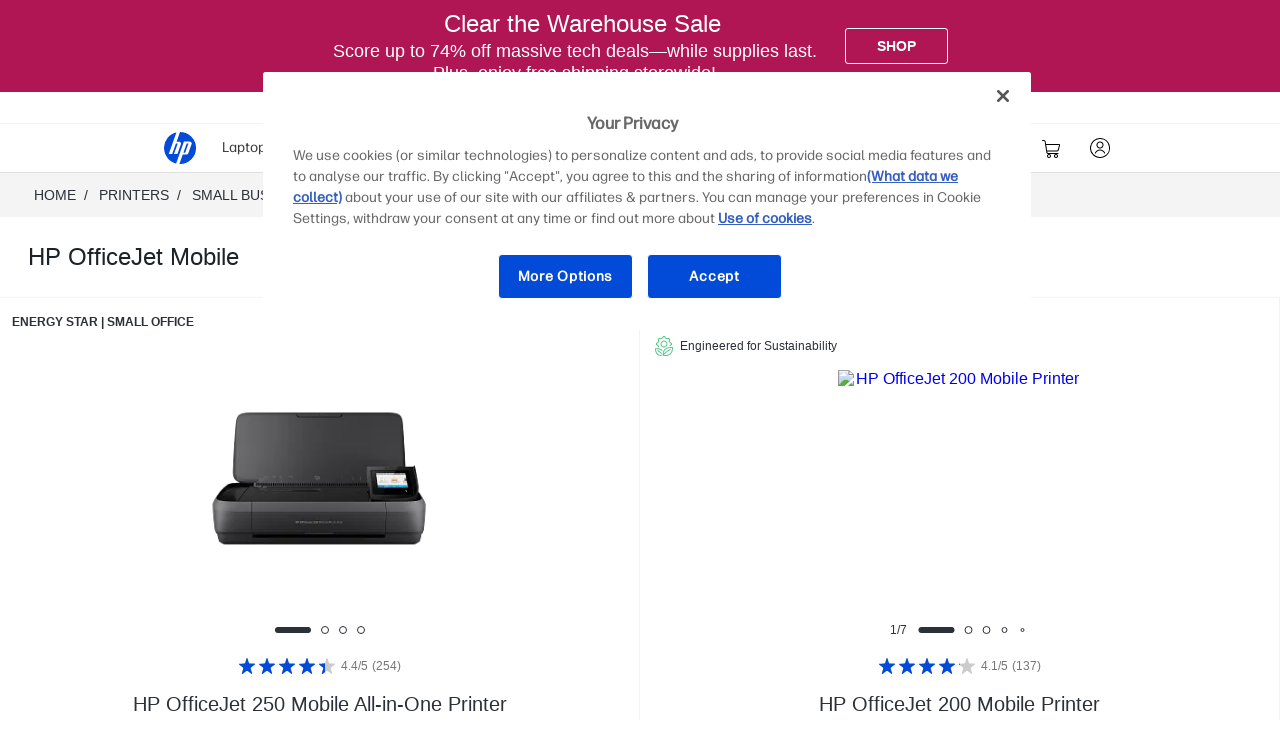

--- FILE ---
content_type: text/html; charset=utf-8
request_url: https://www.hp.com/us-en/shop/mdp/small-business/hp-officejet-mobile-3074457345617709676--1
body_size: 177043
content:
<!doctype html>
    <html lang="en-us">
      <head>
        <script>window.dataLayer = window.dataLayer || [];</script>
        <script>(function(w,d,s,l,i){w[l]=w[l]||[];w[l].push({'gtm.start':new Date().getTime(),event:'gtm.js'});var
    f=d.getElementsByTagName(s)[0],j=d.createElement(s),dl=l!='dataLayer'?'&l='+l:'';j.async=true;j.src
    ='https://www.googletagmanager.com/gtm.js?id='+i+dl;})(window,document,
    'script','dataLayer','GTM');</script>
        
        <link rel="dns-prefetch" href="//rcom.dynamicyield.com"><link rel="preconnect" href="//rcom.dynamicyield.com"><link rel="dns-prefetch" href="//st.dynamicyield.com"><link rel="preconnect" href="//st.dynamicyield.com"><link rel="dns-prefetch" href="//cdn.dynamicyield.com"><link rel="preconnect" href="//cdn.dynamicyield.com"><link rel="dns-prefetch" href="https://nexus.ensighten.com"><link rel="preconnect" href="https://nexus.ensighten.com"><link rel="dns-prefetch" href="https://www.googletagmanager.com"><link rel="preconnect" href="https://www.googletagmanager.com">
        <link rel="preload" href="/us-en/shop/app/static/js/media/fonts/FormaDJRMicro-ExtraBold.woff2"  as="font" crossorigin="anonymous"><link rel="preload" href="/us-en/shop/app/static/js/media/fonts/FormaDJRMicro-Regular.woff2"  as="font" crossorigin="anonymous"><link rel="preload" href="/us-en/shop/app/static/js/media/fonts/FormaDJRMicro-Bold.woff2"  as="font" crossorigin="anonymous">
        <link rel="prefetch" href="https://cdn.dynamicyield.com/api/8784964/api_static.js"as="script"><link rel="prefetch" href="https://cdn.dynamicyield.com/api/8784964/api_dynamic.js"as="script"><link rel="prefetch" href="https://www.googletagmanager.com/gtm.js?id=GTM-P9TRBRZ"as="script"><link rel="none" href="/us-en/shop/app/static/js/jquery-3.5.0.min.js"as="script"><link rel="none" href="/us-en/shop/app/static/js/can.jquery.js"as="script"><link rel="none" href="/wcsstore/hpusstore/Treatment/foundation.min.js"as="script"><link rel="none" href="/wcsstore/hpusstore/Treatment/watch-slick.min.js"as="script">
        <meta  name="theme-color" content="#0096d6" />
		<meta name="target_country" content="us"/>
		<meta  name="web_section_id" content="R329" />
		<meta  charset="utf-8" />
		<meta  http-equiv="x-ua-compatible" content="ie=edge" />
		<meta  name="viewport" content="width=device-width, initial-scale=1, shrink-to-fit=no" />
		<meta  name="udl" content="enable" />
		<link rel="sitemap" type="application/xml" title="Nav Sitemap" href="https://www.hp.com/sitemap-us-app-nav.xml" />
		<script type="text/javascript"> ;window.NREUM||(NREUM={});NREUM.init={distributed_tracing:{enabled:true},privacy:{cookies_enabled:true},ajax:{deny_list:["bam.nr-data.net"]}};  ;NREUM.loader_config={accountID:"3043875",trustKey:"3043875",agentID:"601394608",licenseKey:"NRJS-58683442a4f3c42905f",applicationID:"601394608"}; ;NREUM.info={beacon:"bam.nr-data.net",errorBeacon:"bam.nr-data.net",licenseKey:"NRJS-58683442a4f3c42905f",applicationID:"601394608",sa:1}; ;/*! For license information please see nr-loader-spa-1.263.0.min.js.LICENSE.txt */ (()=>{var e,t,r={2983:(e,t,r)=>{"use strict";r.d(t,{D0:()=>v,gD:()=>y,Vp:()=>s,oC:()=>x,fr:()=>_,jD:()=>P,hR:()=>A,xN:()=>b,x1:()=>c,aN:()=>T,V:()=>j});var n=r(384),i=r(7864);const o={beacon:n.NT.beacon,errorBeacon:n.NT.errorBeacon,licenseKey:void 0,applicationID:void 0,sa:void 0,queueTime:void 0,applicationTime:void 0,ttGuid:void 0,user:void 0,account:void 0,product:void 0,extra:void 0,jsAttributes:{},userAttributes:void 0,atts:void 0,transactionName:void 0,tNamePlain:void 0},a={};function s(e){if(!e)throw new Error("All info objects require an agent identifier!");if(!a[e])throw new Error("Info for ".concat(e," was never set"));return a[e]}function c(e,t){if(!e)throw new Error("All info objects require an agent identifier!");a[e]=(0,i.a)(t,o);const r=(0,n.nY)(e);r&&(r.info=a[e])}var u=r(993);const d=e=>{if(!e||"string"!=typeof e)return!1;try{document.createDocumentFragment().querySelector(e)}catch{return!1}return!0};var l=r(2614),f=r(944);const h="[data-nr-mask]",g=()=>{const e={mask_selector:"*",block_selector:"[data-nr-block]",mask_input_options:{color:!1,date:!1,"datetime-local":!1,email:!1,month:!1,number:!1,range:!1,search:!1,tel:!1,text:!1,time:!1,url:!1,week:!1,textarea:!1,select:!1,password:!0}};return{ajax:{deny_list:void 0,block_internal:!0,enabled:!0,harvestTimeSeconds:10,autoStart:!0},distributed_tracing:{enabled:void 0,exclude_newrelic_header:void 0,cors_use_newrelic_header:void 0,cors_use_tracecontext_headers:void 0,allowed_origins:void 0},feature_flags:[],harvest:{tooManyRequestsDelay:60},jserrors:{enabled:!0,harvestTimeSeconds:10,autoStart:!0},logging:{enabled:!0,harvestTimeSeconds:10,autoStart:!0,level:u.p_.INFO},metrics:{enabled:!0,autoStart:!0},obfuscate:void 0,page_action:{enabled:!0,harvestTimeSeconds:30,autoStart:!0},page_view_event:{enabled:!0,autoStart:!0},page_view_timing:{enabled:!0,harvestTimeSeconds:30,long_task:!1,autoStart:!0},privacy:{cookies_enabled:!0},proxy:{assets:void 0,beacon:void 0},session:{expiresMs:l.wk,inactiveMs:l.BB},session_replay:{autoStart:!0,enabled:!1,harvestTimeSeconds:60,preload:!1,sampling_rate:10,error_sampling_rate:100,collect_fonts:!1,inline_images:!1,inline_stylesheet:!0,fix_stylesheets:!0,mask_all_inputs:!0,get mask_text_selector(){return e.mask_selector},set mask_text_selector(t){d(t)?e.mask_selector="".concat(t,",").concat(h):""===t||null===t?e.mask_selector=h:(0,f.R)(5,t)},get block_class(){return"nr-block"},get ignore_class(){return"nr-ignore"},get mask_text_class(){return"nr-mask"},get block_selector(){return e.block_selector},set block_selector(t){d(t)?e.block_selector+=",".concat(t):""!==t&&(0,f.R)(6,t)},get mask_input_options(){return e.mask_input_options},set mask_input_options(t){t&&"object"==typeof t?e.mask_input_options={...t,password:!0}:(0,f.R)(7,t)}},session_trace:{enabled:!0,harvestTimeSeconds:10,autoStart:!0},soft_navigations:{enabled:!0,harvestTimeSeconds:10,autoStart:!0},spa:{enabled:!0,harvestTimeSeconds:10,autoStart:!0},ssl:void 0}},p={},m="All configuration objects require an agent identifier!";function v(e){if(!e)throw new Error(m);if(!p[e])throw new Error("Configuration for ".concat(e," was never set"));return p[e]}function b(e,t){if(!e)throw new Error(m);p[e]=(0,i.a)(t,g());const r=(0,n.nY)(e);r&&(r.init=p[e])}function y(e,t){if(!e)throw new Error(m);var r=v(e);if(r){for(var n=t.split("."),i=0;i<n.length-1;i++)if("object"!=typeof(r=r[n[i]]))return;r=r[n[n.length-1]]}return r}const w={accountID:void 0,trustKey:void 0,agentID:void 0,licenseKey:void 0,applicationID:void 0,xpid:void 0},R={};function x(e){if(!e)throw new Error("All loader-config objects require an agent identifier!");if(!R[e])throw new Error("LoaderConfig for ".concat(e," was never set"));return R[e]}function T(e,t){if(!e)throw new Error("All loader-config objects require an agent identifier!");R[e]=(0,i.a)(t,w);const r=(0,n.nY)(e);r&&(r.loader_config=R[e])}const A=(0,n.dV)().o;var E=r(6154),N=r(9324);const S={buildEnv:N.F3,distMethod:N.Xs,version:N.xv,originTime:E.WN},O={customTransaction:void 0,disabled:!1,isolatedBacklog:!1,loaderType:void 0,maxBytes:3e4,onerror:void 0,origin:""+E.gm.location,ptid:void 0,releaseIds:{},appMetadata:{},session:void 0,denyList:void 0,harvestCount:0,timeKeeper:void 0},I={};function _(e){if(!e)throw new Error("All runtime objects require an agent identifier!");if(!I[e])throw new Error("Runtime for ".concat(e," was never set"));return I[e]}function j(e,t){if(!e)throw new Error("All runtime objects require an agent identifier!");I[e]={...(0,i.a)(t,O),...S};const r=(0,n.nY)(e);r&&(r.runtime=I[e])}function P(e){return function(e){try{const t=s(e);return!!t.licenseKey&&!!t.errorBeacon&&!!t.applicationID}catch(e){return!1}}(e)}},7864:(e,t,r)=>{"use strict";r.d(t,{a:()=>i});var n=r(944);function i(e,t){try{if(!e||"object"!=typeof e)return(0,n.R)(3);if(!t||"object"!=typeof t)return(0,n.R)(4);const r=Object.create(Object.getPrototypeOf(t),Object.getOwnPropertyDescriptors(t)),o=0===Object.keys(r).length?e:r;for(let a in o)if(void 0!==e[a])try{if(null===e[a]){r[a]=null;continue}Array.isArray(e[a])&&Array.isArray(t[a])?r[a]=Array.from(new Set([...e[a],...t[a]])):"object"==typeof e[a]&&"object"==typeof t[a]?r[a]=i(e[a],t[a]):r[a]=e[a]}catch(e){(0,n.R)(1,e)}return r}catch(e){(0,n.R)(2,e)}}},9324:(e,t,r)=>{"use strict";r.d(t,{F3:()=>i,Xs:()=>o,Yq:()=>a,xv:()=>n});const n="1.263.0",i="PROD",o="CDN",a="2.0.0-alpha.12"},6154:(e,t,r)=>{"use strict";r.d(t,{A4:()=>s,OF:()=>d,RI:()=>i,Vr:()=>g,WN:()=>p,bv:()=>o,gm:()=>a,lR:()=>f,lT:()=>h,m:()=>u,mw:()=>c,sb:()=>l});var n=r(1863);const i="undefined"!=typeof window&&!!window.document,o="undefined"!=typeof WorkerGlobalScope&&("undefined"!=typeof self&&self instanceof WorkerGlobalScope&&self.navigator instanceof WorkerNavigator||"undefined"!=typeof globalThis&&globalThis instanceof WorkerGlobalScope&&globalThis.navigator instanceof WorkerNavigator),a=i?window:"undefined"!=typeof WorkerGlobalScope&&("undefined"!=typeof self&&self instanceof WorkerGlobalScope&&self||"undefined"!=typeof globalThis&&globalThis instanceof WorkerGlobalScope&&globalThis),s="complete"===a?.document?.readyState,c=Boolean("hidden"===a?.document?.visibilityState),u=""+a?.location,d=/iPad|iPhone|iPod/.test(a.navigator?.userAgent),l=d&&"undefined"==typeof SharedWorker,f=(()=>{const e=a.navigator?.userAgent?.match(/Firefox[/\s](\d+\.\d+)/);return Array.isArray(e)&&e.length>=2?+e[1]:0})(),h=Boolean(i&&window.document.documentMode),g=!!a.navigator?.sendBeacon,p=Date.now()-(0,n.t)()},4777:(e,t,r)=>{"use strict";r.d(t,{J:()=>o});var n=r(944);const i={agentIdentifier:"",ee:void 0};class o{constructor(e){try{if("object"!=typeof e)return(0,n.R)(8);this.sharedContext={},Object.assign(this.sharedContext,i),Object.entries(e).forEach((e=>{let[t,r]=e;Object.keys(i).includes(t)&&(this.sharedContext[t]=r)}))}catch(e){(0,n.R)(9,e)}}}},7295:(e,t,r)=>{"use strict";r.d(t,{Xv:()=>a,gX:()=>i,iW:()=>o});var n=[];function i(e){if(!e||o(e))return!1;if(0===n.length)return!0;for(var t=0;t<n.length;t++){var r=n[t];if("*"===r.hostname)return!1;if(s(r.hostname,e.hostname)&&c(r.pathname,e.pathname))return!1}return!0}function o(e){return void 0===e.hostname}function a(e){if(n=[],e&&e.length)for(var t=0;t<e.length;t++){let r=e[t];if(!r)continue;0===r.indexOf("http://")?r=r.substring(7):0===r.indexOf("https://")&&(r=r.substring(8));const i=r.indexOf("/");let o,a;i>0?(o=r.substring(0,i),a=r.substring(i)):(o=r,a="");let[s]=o.split(":");n.push({hostname:s,pathname:a})}}function s(e,t){return!(e.length>t.length)&&t.indexOf(e)===t.length-e.length}function c(e,t){return 0===e.indexOf("/")&&(e=e.substring(1)),0===t.indexOf("/")&&(t=t.substring(1)),""===e||e===t}},1687:(e,t,r)=>{"use strict";r.d(t,{Ak:()=>c,Ze:()=>l,x3:()=>u});var n=r(7836),i=r(1478),o=r(3606),a=r(860);const s={};function c(e,t){const r={staged:!1,priority:a.P[t]||0};d(e),s[e].get(t)||s[e].set(t,r)}function u(e,t){e&&s[e]&&(s[e].get(t)&&s[e].delete(t),h(e,t,!1),s[e].size&&f(e))}function d(e){if(!e)throw new Error("agentIdentifier required");s[e]||(s[e]=new Map)}function l(){let e=arguments.length>0&&void 0!==arguments[0]?arguments[0]:"",t=arguments.length>1&&void 0!==arguments[1]?arguments[1]:"feature",r=arguments.length>2&&void 0!==arguments[2]&&arguments[2];if(d(e),!e||!s[e].get(t)||r)return h(e,t);s[e].get(t).staged=!0,f(e)}function f(e){const t=Array.from(s[e]);t.every((e=>{let[t,r]=e;return r.staged}))&&(t.sort(((e,t)=>e[1].priority-t[1].priority)),t.forEach((t=>{let[r]=t;s[e].delete(r),h(e,r)})))}function h(e,t){let r=!(arguments.length>2&&void 0!==arguments[2])||arguments[2];const a=e?n.ee.get(e):n.ee,s=o.i.handlers;if(!a.aborted&&a.backlog&&s){if(r){const e=a.backlog[t],r=s[t];if(r){for(let t=0;e&&t<e.length;++t)g(e[t],r);(0,i.$)(r,(function(e,t){(0,i.$)(t,(function(t,r){r[0].on(e,r[1])}))}))}}a.isolatedBacklog||delete s[t],a.backlog[t]=null,a.emit("drain-"+t,[])}}function g(e,t){var r=e[1];(0,i.$)(t[r],(function(t,r){var n=e[0];if(r[0]===n){var i=r[1],o=e[3],a=e[2];i.apply(o,a)}}))}},7836:(e,t,r)=>{"use strict";r.d(t,{P:()=>c,ee:()=>u});var n=r(384),i=r(8990),o=r(2983),a=r(2646),s=r(5607);const c="nr@context:".concat(s.W),u=function e(t,r){var n={},s={},d={},l=!1;try{l=16===r.length&&(0,o.fr)(r).isolatedBacklog}catch(e){}var f={on:g,addEventListener:g,removeEventListener:function(e,t){var r=n[e];if(!r)return;for(var i=0;i<r.length;i++)r[i]===t&&r.splice(i,1)},emit:function(e,r,n,i,o){!1!==o&&(o=!0);if(u.aborted&&!i)return;t&&o&&t.emit(e,r,n);for(var a=h(n),c=p(e),d=c.length,l=0;l<d;l++)c[l].apply(a,r);var g=v()[s[e]];g&&g.push([f,e,r,a]);return a},get:m,listeners:p,context:h,buffer:function(e,t){const r=v();if(t=t||"feature",f.aborted)return;Object.entries(e||{}).forEach((e=>{let[n,i]=e;s[i]=t,t in r||(r[t]=[])}))},abort:function(){f._aborted=!0,Object.keys(f.backlog).forEach((e=>{delete f.backlog[e]}))},isBuffering:function(e){return!!v()[s[e]]},debugId:r,backlog:l?{}:t&&"object"==typeof t.backlog?t.backlog:{},isolatedBacklog:l};return Object.defineProperty(f,"aborted",{get:()=>{let e=f._aborted||!1;return e||(t&&(e=t.aborted),e)}}),f;function h(e){return e&&e instanceof a.y?e:e?(0,i.I)(e,c,(()=>new a.y(c))):new a.y(c)}function g(e,t){n[e]=p(e).concat(t)}function p(e){return n[e]||[]}function m(t){return d[t]=d[t]||e(f,t)}function v(){return f.backlog}}(void 0,"globalEE"),d=(0,n.Zm)();d.ee||(d.ee=u)},2646:(e,t,r)=>{"use strict";r.d(t,{y:()=>n});class n{constructor(e){this.contextId=e}}},9908:(e,t,r)=>{"use strict";r.d(t,{d:()=>n,p:()=>i});var n=r(7836).ee.get("handle");function i(e,t,r,i,o){o?(o.buffer([e],i),o.emit(e,t,r)):(n.buffer([e],i),n.emit(e,t,r))}},3606:(e,t,r)=>{"use strict";r.d(t,{i:()=>o});var n=r(9908);o.on=a;var i=o.handlers={};function o(e,t,r,o){a(o||n.d,i,e,t,r)}function a(e,t,r,i,o){o||(o="feature"),e||(e=n.d);var a=t[o]=t[o]||{};(a[r]=a[r]||[]).push([e,i])}},3878:(e,t,r)=>{"use strict";r.d(t,{DD:()=>c,jT:()=>a,sp:()=>s});var n=r(6154);let i=!1,o=!1;try{const e={get passive(){return i=!0,!1},get signal(){return o=!0,!1}};n.gm.addEventListener("test",null,e),n.gm.removeEventListener("test",null,e)}catch(e){}function a(e,t){return i||o?{capture:!!e,passive:i,signal:t}:!!e}function s(e,t){let r=arguments.length>2&&void 0!==arguments[2]&&arguments[2],n=arguments.length>3?arguments[3]:void 0;window.addEventListener(e,t,a(r,n))}function c(e,t){let r=arguments.length>2&&void 0!==arguments[2]&&arguments[2],n=arguments.length>3?arguments[3]:void 0;document.addEventListener(e,t,a(r,n))}},5607:(e,t,r)=>{"use strict";r.d(t,{W:()=>n});const n=(0,r(9566).bz)()},9566:(e,t,r)=>{"use strict";r.d(t,{LA:()=>s,ZF:()=>c,bz:()=>a,el:()=>u});var n=r(6154);const i="xxxxxxxx-xxxx-4xxx-yxxx-xxxxxxxxxxxx";function o(e,t){return e?15&e[t]:16*Math.random()|0}function a(){const e=n.gm?.crypto||n.gm?.msCrypto;let t,r=0;return e&&e.getRandomValues&&(t=e.getRandomValues(new Uint8Array(30))),i.split("").map((e=>"x"===e?o(t,r++).toString(16):"y"===e?(3&o()|8).toString(16):e)).join("")}function s(e){const t=n.gm?.crypto||n.gm?.msCrypto;let r,i=0;t&&t.getRandomValues&&(r=t.getRandomValues(new Uint8Array(e)));const a=[];for(var s=0;s<e;s++)a.push(o(r,i++).toString(16));return a.join("")}function c(){return s(16)}function u(){return s(32)}},2614:(e,t,r)=>{"use strict";r.d(t,{BB:()=>a,H3:()=>n,g:()=>u,iL:()=>c,tS:()=>s,uh:()=>i,wk:()=>o});const n="NRBA",i="SESSION",o=144e5,a=18e5,s={STARTED:"session-started",PAUSE:"session-pause",RESET:"session-reset",RESUME:"session-resume",UPDATE:"session-update"},c={SAME_TAB:"same-tab",CROSS_TAB:"cross-tab"},u={OFF:0,FULL:1,ERROR:2}},1863:(e,t,r)=>{"use strict";function n(){return Math.floor(performance.now())}r.d(t,{t:()=>n})},7485:(e,t,r)=>{"use strict";r.d(t,{D:()=>i});var n=r(6154);function i(e){if(0===(e||"").indexOf("data:"))return{protocol:"data"};try{const t=new URL(e,location.href),r={port:t.port,hostname:t.hostname,pathname:t.pathname,search:t.search,protocol:t.protocol.slice(0,t.protocol.indexOf(":")),sameOrigin:t.protocol===n.gm?.location?.protocol&&t.host===n.gm?.location?.host};return r.port&&""!==r.port||("http:"===t.protocol&&(r.port="80"),"https:"===t.protocol&&(r.port="443")),r.pathname&&""!==r.pathname?r.pathname.startsWith("/")||(r.pathname="/".concat(r.pathname)):r.pathname="/",r}catch(e){return{}}}},944:(e,t,r)=>{"use strict";function n(e,t){"function"==typeof console.debug&&console.debug("New Relic Warning: https://github.com/newrelic/newrelic-browser-agent/blob/main/docs/warning-codes.md#".concat(e),t)}r.d(t,{R:()=>n})},5284:(e,t,r)=>{"use strict";r.d(t,{t:()=>c,B:()=>s});var n=r(7836),i=r(6154);const o="newrelic";const a=new Set,s={};function c(e,t){const r=n.ee.get(t);s[t]??={},e&&"object"==typeof e&&(a.has(t)||(r.emit("rumresp",[e]),s[t]=e,a.add(t),function(){let e=arguments.length>0&&void 0!==arguments[0]?arguments[0]:{};try{i.gm.dispatchEvent(new CustomEvent(o,{detail:e}))}catch(e){}}({loaded:!0})))}},8990:(e,t,r)=>{"use strict";r.d(t,{I:()=>i});var n=Object.prototype.hasOwnProperty;function i(e,t,r){if(n.call(e,t))return e[t];var i=r();if(Object.defineProperty&&Object.keys)try{return Object.defineProperty(e,t,{value:i,writable:!0,enumerable:!1}),i}catch(e){}return e[t]=i,i}},6389:(e,t,r)=>{"use strict";function n(e){var t=this;let r=arguments.length>1&&void 0!==arguments[1]?arguments[1]:500,n=arguments.length>2&&void 0!==arguments[2]?arguments[2]:{};const i=n?.leading||!1;let o;return function(){for(var n=arguments.length,a=new Array(n),s=0;s<n;s++)a[s]=arguments[s];i&&void 0===o&&(e.apply(t,a),o=setTimeout((()=>{o=clearTimeout(o)}),r)),i||(clearTimeout(o),o=setTimeout((()=>{e.apply(t,a)}),r))}}function i(e){var t=this;let r=!1;return function(){if(!r){r=!0;for(var n=arguments.length,i=new Array(n),o=0;o<n;o++)i[o]=arguments[o];e.apply(t,i)}}}r.d(t,{J:()=>i,s:()=>n})},1478:(e,t,r)=>{"use strict";r.d(t,{$:()=>n});const n=(e,t)=>Object.entries(e||{}).map((e=>{let[r,n]=e;return t(r,n)}))},3304:(e,t,r)=>{"use strict";r.d(t,{A:()=>o});var n=r(7836);const i=()=>{const e=new WeakSet;return(t,r)=>{if("object"==typeof r&&null!==r){if(e.has(r))return;e.add(r)}return r}};function o(e){try{return JSON.stringify(e,i())}catch(e){try{n.ee.emit("internal-error",[e])}catch(e){}}}},5289:(e,t,r)=>{"use strict";r.d(t,{GG:()=>o,sB:()=>a});var n=r(3878);function i(){return"undefined"==typeof document||"complete"===document.readyState}function o(e,t){if(i())return e();(0,n.sp)("load",e,t)}function a(e){if(i())return e();(0,n.DD)("DOMContentLoaded",e)}},384:(e,t,r)=>{"use strict";r.d(t,{NT:()=>o,US:()=>d,Zm:()=>a,bQ:()=>c,dV:()=>s,nY:()=>u,pV:()=>l});var n=r(6154),i=r(1863);const o={beacon:"bam.nr-data.net",errorBeacon:"bam.nr-data.net"};function a(){return n.gm.NREUM||(n.gm.NREUM={}),void 0===n.gm.newrelic&&(n.gm.newrelic=n.gm.NREUM),n.gm.NREUM}function s(){let e=a();return e.o||(e.o={ST:n.gm.setTimeout,SI:n.gm.setImmediate,CT:n.gm.clearTimeout,XHR:n.gm.XMLHttpRequest,REQ:n.gm.Request,EV:n.gm.Event,PR:n.gm.Promise,MO:n.gm.MutationObserver,FETCH:n.gm.fetch}),e}function c(e,t){let r=a();r.initializedAgents??={},t.initializedAt={ms:(0,i.t)(),date:new Date},r.initializedAgents[e]=t}function u(e){let t=a();return t.initializedAgents?.[e]}function d(e,t){a()[e]=t}function l(){return function(){let e=a();const t=e.info||{};e.info={beacon:o.beacon,errorBeacon:o.errorBeacon,...t}}(),function(){let e=a();const t=e.init||{};e.init={...t}}(),s(),function(){let e=a();const t=e.loader_config||{};e.loader_config={...t}}(),a()}},2843:(e,t,r)=>{"use strict";r.d(t,{u:()=>i});var n=r(3878);function i(e){let t=arguments.length>1&&void 0!==arguments[1]&&arguments[1],r=arguments.length>2?arguments[2]:void 0,i=arguments.length>3?arguments[3]:void 0;(0,n.DD)("visibilitychange",(function(){if(t)return void("hidden"===document.visibilityState&&e());e(document.visibilityState)}),r,i)}},8941:(e,t,r)=>{"use strict";r.d(t,{um:()=>f,NZ:()=>R,vC:()=>A,Ri:()=>O,Ak:()=>_,o8:()=>P,MO:()=>U,bX:()=>F});var n=r(7836),i=r(3434),o=r(8990),a=r(6154);const s={},c=a.gm.XMLHttpRequest,u="addEventListener",d="removeEventListener",l="nr@wrapped:".concat(n.P);function f(e){var t=function(e){return(e||n.ee).get("events")}(e);if(s[t.debugId]++)return t;s[t.debugId]=1;var r=(0,i.YM)(t,!0);function f(e){r.inPlace(e,[u,d],"-",g)}function g(e,t){return e[1]}return"getPrototypeOf"in Object&&(a.RI&&h(document,f),h(a.gm,f),h(c.prototype,f)),t.on(u+"-start",(function(e,t){var n=e[1];if(null!==n&&("function"==typeof n||"object"==typeof n)){var i=(0,o.I)(n,l,(function(){var e={object:function(){if("function"!=typeof n.handleEvent)return;return n.handleEvent.apply(n,arguments)},function:n}[typeof n];return e?r(e,"fn-",null,e.name||"anonymous"):n}));this.wrapped=e[1]=i}})),t.on(d+"-start",(function(e){e[1]=this.wrapped||e[1]})),t}function h(e,t){let r=e;for(;"object"==typeof r&&!Object.prototype.hasOwnProperty.call(r,u);)r=Object.getPrototypeOf(r);for(var n=arguments.length,i=new Array(n>2?n-2:0),o=2;o<n;o++)i[o-2]=arguments[o];r&&t(r,...i)}var g="fetch-",p=g+"body-",m=["arrayBuffer","blob","json","text","formData"],v=a.gm.Request,b=a.gm.Response,y="prototype";const w={};function R(e){const t=function(e){return(e||n.ee).get("fetch")}(e);if(!(v&&b&&a.gm.fetch))return t;if(w[t.debugId]++)return t;function r(e,r,i){var o=e[r];"function"==typeof o&&(e[r]=function(){var e,r=[...arguments],a={};t.emit(i+"before-start",[r],a),a[n.P]&&a[n.P].dt&&(e=a[n.P].dt);var s=o.apply(this,r);return t.emit(i+"start",[r,e],s),s.then((function(e){return t.emit(i+"end",[null,e],s),e}),(function(e){throw t.emit(i+"end",[e],s),e}))})}return w[t.debugId]=1,m.forEach((e=>{r(v[y],e,p),r(b[y],e,p)})),r(a.gm,"fetch",g),t.on(g+"end",(function(e,r){var n=this;if(r){var i=r.headers.get("content-length");null!==i&&(n.rxSize=i),t.emit(g+"done",[null,r],n)}else t.emit(g+"done",[e],n)})),t}const x={},T=["pushState","replaceState"];function A(e){const t=function(e){return(e||n.ee).get("history")}(e);return!a.RI||x[t.debugId]++||(x[t.debugId]=1,(0,i.YM)(t).inPlace(window.history,T,"-")),t}var E=r(3878);const N={},S=["appendChild","insertBefore","replaceChild"];function O(e){const t=function(e){return(e||n.ee).get("jsonp")}(e);if(!a.RI||N[t.debugId])return t;N[t.debugId]=!0;var r=(0,i.YM)(t),o=/[?&](?:callback|cb)=([^&#]+)/,s=/(.*)\.([^.]+)/,c=/^(\w+)(\.|$)(.*)$/;function u(e,t){if(!e)return t;const r=e.match(c),n=r[1];return u(r[3],t[n])}return r.inPlace(Node.prototype,S,"dom-"),t.on("dom-start",(function(e){!function(e){if(!e||"string"!=typeof e.nodeName||"script"!==e.nodeName.toLowerCase())return;if("function"!=typeof e.addEventListener)return;var n=(i=e.src,a=i.match(o),a?a[1]:null);var i,a;if(!n)return;var c=function(e){var t=e.match(s);if(t&&t.length>=3)return{key:t[2],parent:u(t[1],window)};return{key:e,parent:window}}(n);if("function"!=typeof c.parent[c.key])return;var d={};function l(){t.emit("jsonp-end",[],d),e.removeEventListener("load",l,(0,E.jT)(!1)),e.removeEventListener("error",f,(0,E.jT)(!1))}function f(){t.emit("jsonp-error",[],d),t.emit("jsonp-end",[],d),e.removeEventListener("load",l,(0,E.jT)(!1)),e.removeEventListener("error",f,(0,E.jT)(!1))}r.inPlace(c.parent,[c.key],"cb-",d),e.addEventListener("load",l,(0,E.jT)(!1)),e.addEventListener("error",f,(0,E.jT)(!1)),t.emit("new-jsonp",[e.src],d)}(e[0])})),t}const I={};function _(e){const t=function(e){return(e||n.ee).get("mutation")}(e);if(!a.RI||I[t.debugId])return t;I[t.debugId]=!0;var r=(0,i.YM)(t),o=a.gm.MutationObserver;return o&&(window.MutationObserver=function(e){return this instanceof o?new o(r(e,"fn-")):o.apply(this,arguments)},MutationObserver.prototype=o.prototype),t}const j={};function P(e){const t=function(e){return(e||n.ee).get("promise")}(e);if(j[t.debugId])return t;j[t.debugId]=!0;var r=t.context,o=(0,i.YM)(t),s=a.gm.Promise;return s&&function(){function e(r){var n=t.context(),i=o(r,"executor-",n,null,!1);const a=Reflect.construct(s,[i],e);return t.context(a).getCtx=function(){return n},a}a.gm.Promise=e,Object.defineProperty(e,"name",{value:"Promise"}),e.toString=function(){return s.toString()},Object.setPrototypeOf(e,s),["all","race"].forEach((function(r){const n=s[r];e[r]=function(e){let i=!1;[...e||[]].forEach((e=>{this.resolve(e).then(a("all"===r),a(!1))}));const o=n.apply(this,arguments);return o;function a(e){return function(){t.emit("propagate",[null,!i],o,!1,!1),i=i||!e}}}})),["resolve","reject"].forEach((function(r){const n=s[r];e[r]=function(e){const r=n.apply(this,arguments);return e!==r&&t.emit("propagate",[e,!0],r,!1,!1),r}})),e.prototype=s.prototype;const n=s.prototype.then;s.prototype.then=function(){var e=this,i=r(e);i.promise=e;for(var a=arguments.length,s=new Array(a),c=0;c<a;c++)s[c]=arguments[c];s[0]=o(s[0],"cb-",i,null,!1),s[1]=o(s[1],"cb-",i,null,!1);const u=n.apply(this,s);return i.nextPromise=u,t.emit("propagate",[e,!0],u,!1,!1),u},s.prototype.then[i.Jt]=n,t.on("executor-start",(function(e){e[0]=o(e[0],"resolve-",this,null,!1),e[1]=o(e[1],"resolve-",this,null,!1)})),t.on("executor-err",(function(e,t,r){e[1](r)})),t.on("cb-end",(function(e,r,n){t.emit("propagate",[n,!0],this.nextPromise,!1,!1)})),t.on("propagate",(function(e,r,n){this.getCtx&&!r||(this.getCtx=function(){if(e instanceof Promise)var r=t.context(e);return r&&r.getCtx?r.getCtx():this})}))}(),t}const C={},k="setTimeout",L="setInterval",D="clearTimeout",H="-start",M="-",K=[k,"setImmediate",L,D,"clearImmediate"];function U(e){const t=function(e){return(e||n.ee).get("timer")}(e);if(C[t.debugId]++)return t;C[t.debugId]=1;var r=(0,i.YM)(t);return r.inPlace(a.gm,K.slice(0,2),k+M),r.inPlace(a.gm,K.slice(2,3),L+M),r.inPlace(a.gm,K.slice(3),D+M),t.on(L+H,(function(e,t,n){e[0]=r(e[0],"fn-",null,n)})),t.on(k+H,(function(e,t,n){this.method=n,this.timerDuration=isNaN(e[1])?0:+e[1],e[0]=r(e[0],"fn-",this,n)})),t}var B=r(944);const G={},V=["open","send"];function F(e){var t=e||n.ee;const r=function(e){return(e||n.ee).get("xhr")}(t);if(G[r.debugId]++)return r;G[r.debugId]=1,f(t);var o=(0,i.YM)(r),s=a.gm.XMLHttpRequest,c=a.gm.MutationObserver,u=a.gm.Promise,d=a.gm.setInterval,l="readystatechange",h=["onload","onerror","onabort","onloadstart","onloadend","onprogress","ontimeout"],g=[],p=a.gm.XMLHttpRequest=function(e){const t=new s(e),n=r.context(t);try{r.emit("new-xhr",[t],n),t.addEventListener(l,(i=n,function(){var e=this;e.readyState>3&&!i.resolved&&(i.resolved=!0,r.emit("xhr-resolved",[],e)),o.inPlace(e,h,"fn-",R)}),(0,E.jT)(!1))}catch(e){(0,B.R)(15,e);try{r.emit("internal-error",[e])}catch(e){}}var i;return t};function m(e,t){o.inPlace(t,["onreadystatechange"],"fn-",R)}if(function(e,t){for(var r in e)t[r]=e[r]}(s,p),p.prototype=s.prototype,o.inPlace(p.prototype,V,"-xhr-",R),r.on("send-xhr-start",(function(e,t){m(e,t),function(e){g.push(e),c&&(v?v.then(w):d?d(w):(b=-b,y.data=b))}(t)})),r.on("open-xhr-start",m),c){var v=u&&u.resolve();if(!d&&!u){var b=1,y=document.createTextNode(b);new c(w).observe(y,{characterData:!0})}}else t.on("fn-end",(function(e){e[0]&&e[0].type===l||w()}));function w(){for(var e=0;e<g.length;e++)m(0,g[e]);g.length&&(g=[])}function R(e,t){return t}return r}},3434:(e,t,r)=>{"use strict";r.d(t,{Jt:()=>o,YM:()=>c});var n=r(7836),i=r(5607);const o="nr@original:".concat(i.W);var a=Object.prototype.hasOwnProperty,s=!1;function c(e,t){return e||(e=n.ee),r.inPlace=function(e,t,n,i,o){n||(n="");const a="-"===n.charAt(0);for(let s=0;s<t.length;s++){const c=t[s],u=e[c];d(u)||(e[c]=r(u,a?c+n:n,i,c,o))}},r.flag=o,r;function r(t,r,n,s,c){return d(t)?t:(r||(r=""),nrWrapper[o]=t,function(e,t,r){if(Object.defineProperty&&Object.keys)try{return Object.keys(e).forEach((function(r){Object.defineProperty(t,r,{get:function(){return e[r]},set:function(t){return e[r]=t,t}})})),t}catch(e){u([e],r)}for(var n in e)a.call(e,n)&&(t[n]=e[n])}(t,nrWrapper,e),nrWrapper);function nrWrapper(){var o,a,d,l;try{a=this,o=[...arguments],d="function"==typeof n?n(o,a):n||{}}catch(t){u([t,"",[o,a,s],d],e)}i(r+"start",[o,a,s],d,c);try{return l=t.apply(a,o)}catch(e){throw i(r+"err",[o,a,e],d,c),e}finally{i(r+"end",[o,a,l],d,c)}}}function i(r,n,i,o){if(!s||t){var a=s;s=!0;try{e.emit(r,n,i,t,o)}catch(t){u([t,r,n,i],e)}s=a}}}function u(e,t){t||(t=n.ee);try{t.emit("internal-error",e)}catch(e){}}function d(e){return!(e&&"function"==typeof e&&e.apply&&!e[o])}},9300:(e,t,r)=>{"use strict";r.d(t,{T:()=>n});const n=r(860).K.ajax},6774:(e,t,r)=>{"use strict";r.d(t,{T:()=>n});const n=r(860).K.jserrors},993:(e,t,r)=>{"use strict";r.d(t,{ET:()=>o,It:()=>s,TZ:()=>a,p_:()=>i});var n=r(860);const i={ERROR:"ERROR",WARN:"WARN",INFO:"INFO",DEBUG:"DEBUG",TRACE:"TRACE"},o="log",a=n.K.logging,s=1e6},3785:(e,t,r)=>{"use strict";r.d(t,{R:()=>c,b:()=>u});var n=r(9908),i=r(1863),o=r(860),a=r(3969),s=r(993);function c(e,t){let r=arguments.length>2&&void 0!==arguments[2]?arguments[2]:{},c=arguments.length>3&&void 0!==arguments[3]?arguments[3]:s.p_.INFO;(0,n.p)(a.xV,["API/logging/".concat(c.toLowerCase(),"/called")],void 0,o.K.metrics,e),(0,n.p)(s.ET,[(0,i.t)(),t,r,c],void 0,o.K.logging,e)}function u(e){return"string"==typeof e&&Object.values(s.p_).some((t=>t===e))}},3969:(e,t,r)=>{"use strict";r.d(t,{TZ:()=>n,XG:()=>s,rs:()=>i,xV:()=>a,z_:()=>o});const n=r(860).K.metrics,i="sm",o="cm",a="storeSupportabilityMetrics",s="storeEventMetrics"},8166:(e,t,r)=>{"use strict";r.d(t,{T:()=>n});const n=r(860).K.pageAction},6630:(e,t,r)=>{"use strict";r.d(t,{T:()=>n});const n=r(860).K.pageViewEvent},782:(e,t,r)=>{"use strict";r.d(t,{T:()=>n});const n=r(860).K.pageViewTiming},6344:(e,t,r)=>{"use strict";r.d(t,{BB:()=>f,G4:()=>o,It:()=>c,No:()=>u,Qb:()=>h,TZ:()=>i,Ug:()=>a,_s:()=>s,bc:()=>l,yP:()=>d});var n=r(2614);const i=r(860).K.sessionReplay,o={RECORD:"recordReplay",PAUSE:"pauseReplay",REPLAY_RUNNING:"replayRunning",ERROR_DURING_REPLAY:"errorDuringReplay"},a=.12,s={DomContentLoaded:0,Load:1,FullSnapshot:2,IncrementalSnapshot:3,Meta:4,Custom:5},c=1e6,u=64e3,d={[n.g.ERROR]:15e3,[n.g.FULL]:3e5,[n.g.OFF]:0},l={RESET:{message:"Session was reset",sm:"Reset"},IMPORT:{message:"Recorder failed to import",sm:"Import"},TOO_MANY:{message:"429: Too Many Requests",sm:"Too-Many"},TOO_BIG:{message:"Payload was too large",sm:"Too-Big"},CROSS_TAB:{message:"Session Entity was set to OFF on another tab",sm:"Cross-Tab"},ENTITLEMENTS:{message:"Session Replay is not allowed and will not be started",sm:"Entitlement"}},f=5e3,h={API:"api"}},5270:(e,t,r)=>{"use strict";r.d(t,{Aw:()=>s,CT:()=>c,SR:()=>a});var n=r(2983),i=r(7767),o=r(6154);function a(e){return!!n.hR.MO&&(0,i.V)(e)&&!0===(0,n.gD)(e,"session_trace.enabled")}function s(e){return!0===(0,n.gD)(e,"session_replay.preload")&&a(e)}function c(e,t){const r=t.correctAbsoluteTimestamp(e);return{originalTimestamp:e,correctedTimestamp:r,timestampDiff:e-r,originTime:o.WN,correctedOriginTime:t.correctedOriginTime,originTimeDiff:Math.floor(o.WN-t.correctedOriginTime)}}},3738:(e,t,r)=>{"use strict";r.d(t,{He:()=>i,Kp:()=>s,Lc:()=>u,Rz:()=>d,TZ:()=>n,bD:()=>o,d3:()=>a,jx:()=>l,uP:()=>c});const n=r(860).K.sessionTrace,i="bstResource",o="resource",a="-start",s="-end",c="fn"+a,u="fn"+s,d="pushState",l=1e3},3962:(e,t,r)=>{"use strict";r.d(t,{AM:()=>o,O2:()=>s,Qu:()=>c,TZ:()=>a,ih:()=>u,tC:()=>i});var n=r(860);const i=["click","keydown","submit"],o="api",a=n.K.softNav,s={INITIAL_PAGE_LOAD:"",ROUTE_CHANGE:1,UNSPECIFIED:2},c={INTERACTION:1,AJAX:2,CUSTOM_END:3,CUSTOM_TRACER:4},u={IP:"in progress",FIN:"finished",CAN:"cancelled"}},7378:(e,t,r)=>{"use strict";r.d(t,{$p:()=>x,BR:()=>b,Kp:()=>R,L3:()=>y,Lc:()=>c,NC:()=>o,SG:()=>d,TZ:()=>i,U6:()=>g,UT:()=>m,d3:()=>w,dT:()=>f,e5:()=>A,gx:()=>v,l9:()=>l,oW:()=>h,op:()=>p,rw:()=>u,tH:()=>E,uP:()=>s,wW:()=>T,xq:()=>a});var n=r(2983);const i=r(860).K.spa,o=["click","submit","keypress","keydown","keyup","change"],a=999,s="fn-start",c="fn-end",u="cb-start",d="api-ixn-",l="remaining",f="interaction",h="spaNode",g="jsonpNode",p="fetch-start",m="fetch-done",v="fetch-body-",b="jsonp-end",y=n.hR.ST,w="-start",R="-end",x="-body",T="cb"+R,A="jsTime",E="fetch"},4234:(e,t,r)=>{"use strict";r.d(t,{W:()=>i});var n=r(7836);class i{constructor(e,t,r){this.agentIdentifier=e,this.aggregator=t,this.ee=n.ee.get(e),this.featureName=r,this.blocked=!1}}},7767:(e,t,r)=>{"use strict";r.d(t,{V:()=>o});var n=r(2983),i=r(6154);const o=e=>i.RI&&!0===(0,n.gD)(e,"privacy.cookies_enabled")},425:(e,t,r)=>{"use strict";r.d(t,{j:()=>O});var n=r(860),i=r(2983),o=r(9908),a=r(7836),s=r(1687),c=r(5289),u=r(6154),d=r(944),l=r(3969),f=r(384),h=r(6344);const g=["setErrorHandler","finished","addToTrace","addRelease","addPageAction","setCurrentRouteName","setPageViewName","setCustomAttribute","interaction","noticeError","setUserId","setApplicationVersion","start",h.G4.RECORD,h.G4.PAUSE,"log","wrapLogger"],p=["setErrorHandler","finished","addToTrace","addRelease"];var m=r(1863),v=r(2614),b=r(993),y=r(3785),w=r(2646),R=r(3434);function x(e,t,r,n){if("object"!=typeof t||!t||"string"!=typeof r||!r||"function"!=typeof t[r])return(0,d.R)(29);const i=function(e){return(e||a.ee).get("logger")}(e),o=(0,R.YM)(i),s=new w.y(a.P);return s.level=n.level,s.customAttributes=n.customAttributes,o.inPlace(t,[r],"wrap-logger-",s),i}function T(){const e=(0,f.pV)();g.forEach((t=>{e[t]=function(){for(var r=arguments.length,n=new Array(r),i=0;i<r;i++)n[i]=arguments[i];return function(t){for(var r=arguments.length,n=new Array(r>1?r-1:0),i=1;i<r;i++)n[i-1]=arguments[i];let o=[];return Object.values(e.initializedAgents).forEach((e=>{e&&e.api?e.exposed&&e.api[t]&&o.push(e.api[t](...n)):(0,d.R)(38,t)})),o.length>1?o:o[0]}(t,...n)}}))}const A={};var E=r(5284);const N=e=>{const t=e.startsWith("http");e+="/",r.p=t?e:"https://"+e};let S=!1;function O(e){let t=arguments.length>1&&void 0!==arguments[1]?arguments[1]:{},g=arguments.length>2?arguments[2]:void 0,w=arguments.length>3?arguments[3]:void 0,{init:R,info:O,loader_config:I,runtime:_={loaderType:g},exposed:j=!0}=t;const P=(0,f.pV)();O||(R=P.init,O=P.info,I=P.loader_config),(0,i.xN)(e.agentIdentifier,R||{}),(0,i.aN)(e.agentIdentifier,I||{}),O.jsAttributes??={},u.bv&&(O.jsAttributes.isWorker=!0),(0,i.x1)(e.agentIdentifier,O);const C=(0,i.D0)(e.agentIdentifier),k=[O.beacon,O.errorBeacon];S||(C.proxy.assets&&(N(C.proxy.assets),k.push(C.proxy.assets)),C.proxy.beacon&&k.push(C.proxy.beacon),T(),(0,f.US)("activatedFeatures",E.B),e.runSoftNavOverSpa&&=!0===C.soft_navigations.enabled&&C.feature_flags.includes("soft_nav")),_.denyList=[...C.ajax.deny_list||[],...C.ajax.block_internal?k:[]],_.ptid=e.agentIdentifier,(0,i.V)(e.agentIdentifier,_),void 0===e.api&&(e.api=function(e,t){let f=arguments.length>2&&void 0!==arguments[2]&&arguments[2];t||(0,s.Ak)(e,"api");const g={};var w=a.ee.get(e),R=w.get("tracer");A[e]=v.g.OFF,w.on(h.G4.REPLAY_RUNNING,(t=>{A[e]=t}));var T="api-",E=T+"ixn-";function N(t,r,n,o){const a=(0,i.Vp)(e);return null===r?delete a.jsAttributes[t]:(0,i.x1)(e,{...a,jsAttributes:{...a.jsAttributes,[t]:r}}),I(T,n,!0,o||null===r?"session":void 0)(t,r)}function S(){}g.log=function(e){let{customAttributes:t={},level:r=b.p_.INFO}=arguments.length>1&&void 0!==arguments[1]?arguments[1]:{};(0,o.p)(l.xV,["API/log/called"],void 0,n.K.metrics,w),(0,y.R)(w,e,t,r)},g.wrapLogger=function(e,t){let{customAttributes:r={},level:i=b.p_.INFO}=arguments.length>2&&void 0!==arguments[2]?arguments[2]:{};(0,o.p)(l.xV,["API/wrapLogger/called"],void 0,n.K.metrics,w),x(w,e,t,{customAttributes:r,level:i})},p.forEach((e=>{g[e]=I(T,e,!0,"api")})),g.addPageAction=I(T,"addPageAction",!0,n.K.pageAction),g.setPageViewName=function(t,r){if("string"==typeof t)return"/"!==t.charAt(0)&&(t="/"+t),(0,i.fr)(e).customTransaction=(r||"http://custom.transaction")+t,I(T,"setPageViewName",!0)()},g.setCustomAttribute=function(e,t){let r=arguments.length>2&&void 0!==arguments[2]&&arguments[2];if("string"==typeof e){if(["string","number","boolean"].includes(typeof t)||null===t)return N(e,t,"setCustomAttribute",r);(0,d.R)(40,typeof t)}else(0,d.R)(39,typeof e)},g.setUserId=function(e){if("string"==typeof e||null===e)return N("enduser.id",e,"setUserId",!0);(0,d.R)(41,typeof e)},g.setApplicationVersion=function(e){if("string"==typeof e||null===e)return N("application.version",e,"setApplicationVersion",!1);(0,d.R)(42,typeof e)},g.start=()=>{try{(0,o.p)(l.xV,["API/start/called"],void 0,n.K.metrics,w),w.emit("manual-start-all")}catch(e){(0,d.R)(23,e)}},g[h.G4.RECORD]=function(){(0,o.p)(l.xV,["API/recordReplay/called"],void 0,n.K.metrics,w),(0,o.p)(h.G4.RECORD,[],void 0,n.K.sessionReplay,w)},g[h.G4.PAUSE]=function(){(0,o.p)(l.xV,["API/pauseReplay/called"],void 0,n.K.metrics,w),(0,o.p)(h.G4.PAUSE,[],void 0,n.K.sessionReplay,w)},g.interaction=function(e){return(new S).get("object"==typeof e?e:{})};const O=S.prototype={createTracer:function(e,t){var r={},i=this,a="function"==typeof t;return(0,o.p)(l.xV,["API/createTracer/called"],void 0,n.K.metrics,w),f||(0,o.p)(E+"tracer",[(0,m.t)(),e,r],i,n.K.spa,w),function(){if(R.emit((a?"":"no-")+"fn-start",[(0,m.t)(),i,a],r),a)try{return t.apply(this,arguments)}catch(e){const t="string"==typeof e?new Error(e):e;throw R.emit("fn-err",[arguments,this,t],r),t}finally{R.emit("fn-end",[(0,m.t)()],r)}}}};function I(e,t,r,i){return function(){return(0,o.p)(l.xV,["API/"+t+"/called"],void 0,n.K.metrics,w),i&&(0,o.p)(e+t,[(0,m.t)(),...arguments],r?null:this,i,w),r?void 0:this}}function _(){r.e(478).then(r.bind(r,8778)).then((t=>{let{setAPI:r}=t;r(e),(0,s.Ze)(e,"api")})).catch((e=>{(0,d.R)(27,e),w.abort()}))}return["actionText","setName","setAttribute","save","ignore","onEnd","getContext","end","get"].forEach((e=>{O[e]=I(E,e,void 0,f?n.K.softNav:n.K.spa)})),g.setCurrentRouteName=f?I(E,"routeName",void 0,n.K.softNav):I(T,"routeName",!0,n.K.spa),g.noticeError=function(t,r){"string"==typeof t&&(t=new Error(t)),(0,o.p)(l.xV,["API/noticeError/called"],void 0,n.K.metrics,w),(0,o.p)("err",[t,(0,m.t)(),!1,r,!!A[e]],void 0,n.K.jserrors,w)},u.RI?(0,c.GG)((()=>_()),!0):_(),g}(e.agentIdentifier,w,e.runSoftNavOverSpa)),void 0===e.exposed&&(e.exposed=j),S=!0}},8374:(e,t,r)=>{r.nc=(()=>{try{return document?.currentScript?.nonce}catch(e){}return""})()},860:(e,t,r)=>{"use strict";r.d(t,{K:()=>n,P:()=>i});const n={ajax:"ajax",jserrors:"jserrors",logging:"logging",metrics:"metrics",pageAction:"page_action",pageViewEvent:"page_view_event",pageViewTiming:"page_view_timing",sessionReplay:"session_replay",sessionTrace:"session_trace",softNav:"soft_navigations",spa:"spa"},i={[n.pageViewEvent]:1,[n.pageViewTiming]:2,[n.metrics]:3,[n.jserrors]:4,[n.spa]:5,[n.ajax]:6,[n.sessionTrace]:7,[n.pageAction]:8,[n.softNav]:9,[n.sessionReplay]:10,[n.logging]:11}}},n={};function i(e){var t=n[e];if(void 0!==t)return t.exports;var o=n[e]={exports:{}};return r[e](o,o.exports,i),o.exports}i.m=r,i.d=(e,t)=>{for(var r in t)i.o(t,r)&&!i.o(e,r)&&Object.defineProperty(e,r,{enumerable:!0,get:t[r]})},i.f={},i.e=e=>Promise.all(Object.keys(i.f).reduce(((t,r)=>(i.f[r](e,t),t)),[])),i.u=e=>({212:"nr-spa-compressor",249:"nr-spa-recorder",478:"nr-spa"}[e]+"-1.263.0.min.js"),i.o=(e,t)=>Object.prototype.hasOwnProperty.call(e,t),e={},t="NRBA-1.263.0.PROD:",i.l=(r,n,o,a)=>{if(e[r])e[r].push(n);else{var s,c;if(void 0!==o)for(var u=document.getElementsByTagName("script"),d=0;d<u.length;d++){var l=u[d];if(l.getAttribute("src")==r||l.getAttribute("data-webpack")==t+o){s=l;break}}if(!s){c=!0;var f={478:"sha512-9jwK5EXE3dKDM557QVJkJa3KNyxeYjSwldk6olxtGLO7VhrWEyCUhdyGCaxFsfOxcBh+cCW+94hhz56dSL0dMw==",249:"sha512-Urj0wU3GFPdOO++t6BFDcgrDBQw9BCNCMPa3XT4U8VJspMuKfjG+9jfPJSVDJvc3hLhSVddCZgCUhNQAtBC7Fw==",212:"sha512-SZvLf1toh7R+zIeLutWd+TjVgMVWSUUoJdrCHrlBVC/L6qu4zyZAyXXDd1LZgzISa84x/CDTCejM/ibqFbvaPA=="};(s=document.createElement("script")).charset="utf-8",s.timeout=120,i.nc&&s.setAttribute("nonce",i.nc),s.setAttribute("data-webpack",t+o),s.src=r,0!==s.src.indexOf(window.location.origin+"/")&&(s.crossOrigin="anonymous"),f[a]&&(s.integrity=f[a])}e[r]=[n];var h=(t,n)=>{s.onerror=s.onload=null,clearTimeout(g);var i=e[r];if(delete e[r],s.parentNode&&s.parentNode.removeChild(s),i&&i.forEach((e=>e(n))),t)return t(n)},g=setTimeout(h.bind(null,void 0,{type:"timeout",target:s}),12e4);s.onerror=h.bind(null,s.onerror),s.onload=h.bind(null,s.onload),c&&document.head.appendChild(s)}},i.r=e=>{"undefined"!=typeof Symbol&&Symbol.toStringTag&&Object.defineProperty(e,Symbol.toStringTag,{value:"Module"}),Object.defineProperty(e,"__esModule",{value:!0})},i.p="https://js-agent.newrelic.com/",(()=>{var e={38:0,788:0};i.f.j=(t,r)=>{var n=i.o(e,t)?e[t]:void 0;if(0!==n)if(n)r.push(n[2]);else{var o=new Promise(((r,i)=>n=e[t]=[r,i]));r.push(n[2]=o);var a=i.p+i.u(t),s=new Error;i.l(a,(r=>{if(i.o(e,t)&&(0!==(n=e[t])&&(e[t]=void 0),n)){var o=r&&("load"===r.type?"missing":r.type),a=r&&r.target&&r.target.src;s.message="Loading chunk "+t+" failed.\n("+o+": "+a+")",s.name="ChunkLoadError",s.type=o,s.request=a,n[1](s)}}),"chunk-"+t,t)}};var t=(t,r)=>{var n,o,[a,s,c]=r,u=0;if(a.some((t=>0!==e[t]))){for(n in s)i.o(s,n)&&(i.m[n]=s[n]);if(c)c(i)}for(t&&t(r);u<a.length;u++)o=a[u],i.o(e,o)&&e[o]&&e[o][0](),e[o]=0},r=self["webpackChunk:NRBA-1.263.0.PROD"]=self["webpackChunk:NRBA-1.263.0.PROD"]||[];r.forEach(t.bind(null,0)),r.push=t.bind(null,r.push.bind(r))})(),(()=>{"use strict";i(8374);var e=i(944),t=i(6344),r=i(9566),n=i(7836);class o{agentIdentifier;constructor(){let e=arguments.length>0&&void 0!==arguments[0]?arguments[0]:(0,r.LA)(16);this.agentIdentifier=e,this.ee=n.ee.get(e)}#e(t){for(var r=arguments.length,n=new Array(r>1?r-1:0),i=1;i<r;i++)n[i-1]=arguments[i];if("function"==typeof this.api?.[t])return this.api[t](...n);(0,e.R)(35,t)}addPageAction(e,t){return this.#e("addPageAction",e,t)}setPageViewName(e,t){return this.#e("setPageViewName",e,t)}setCustomAttribute(e,t,r){return this.#e("setCustomAttribute",e,t,r)}noticeError(e,t){return this.#e("noticeError",e,t)}setUserId(e){return this.#e("setUserId",e)}setApplicationVersion(e){return this.#e("setApplicationVersion",e)}setErrorHandler(e){return this.#e("setErrorHandler",e)}finished(e){return this.#e("finished",e)}addRelease(e,t){return this.#e("addRelease",e,t)}start(e){return this.#e("start",e)}recordReplay(){return this.#e(t.G4.RECORD)}pauseReplay(){return this.#e(t.G4.PAUSE)}addToTrace(e){return this.#e("addToTrace",e)}setCurrentRouteName(e){return this.#e("setCurrentRouteName",e)}interaction(){return this.#e("interaction")}log(e,t){return this.#e("logInfo",e,t)}wrapLogger(e,t,r){return this.#e("wrapLogger",e,t,r)}}var a=i(860),s=i(2983);const c=Object.values(a.K);function u(e){const t={};return c.forEach((r=>{t[r]=function(e,t){return!0===(0,s.gD)(t,"".concat(e,".enabled"))}(r,e)})),t}var d=i(425);var l=i(1687),f=i(4234),h=i(5289),g=i(6154),p=i(5270),m=i(7767),v=i(6389);class b extends f.W{constructor(e,t,r){let n=!(arguments.length>3&&void 0!==arguments[3])||arguments[3];super(e,t,r),this.auto=n,this.abortHandler=void 0,this.featAggregate=void 0,this.onAggregateImported=void 0,!1===(0,s.gD)(this.agentIdentifier,"".concat(this.featureName,".autoStart"))&&(this.auto=!1),this.auto?(0,l.Ak)(e,r):this.ee.on("manual-start-all",(0,v.J)((()=>{(0,l.Ak)(this.agentIdentifier,this.featureName),this.auto=!0,this.importAggregator()})))}importAggregator(){let t,r=arguments.length>0&&void 0!==arguments[0]?arguments[0]:{};if(this.featAggregate||!this.auto)return;this.onAggregateImported=new Promise((e=>{t=e}));const n=async()=>{let n;try{if((0,m.V)(this.agentIdentifier)){const{setupAgentSession:e}=await i.e(478).then(i.bind(i,6526));n=e(this.agentIdentifier)}}catch(t){(0,e.R)(20,t),this.ee.emit("internal-error",[t]),this.featureName===a.K.sessionReplay&&this.abortHandler?.()}try{if(!this.#t(this.featureName,n))return(0,l.Ze)(this.agentIdentifier,this.featureName),void t(!1);const{lazyFeatureLoader:e}=await i.e(478).then(i.bind(i,6103)),{Aggregate:o}=await e(this.featureName,"aggregate");this.featAggregate=new o(this.agentIdentifier,this.aggregator,r),t(!0)}catch(r){(0,e.R)(34,r),this.abortHandler?.(),(0,l.Ze)(this.agentIdentifier,this.featureName,!0),t(!1),this.ee&&this.ee.abort()}};g.RI?(0,h.GG)((()=>n()),!0):n()}#t(e,t){switch(e){case a.K.sessionReplay:return(0,p.SR)(this.agentIdentifier)&&!!t;case a.K.sessionTrace:return!!t;default:return!0}}}var y=i(6630);class w extends b{static featureName=y.T;constructor(e,t){let r=!(arguments.length>2&&void 0!==arguments[2])||arguments[2];super(e,t,y.T,r),this.importAggregator()}}var R=i(4777),x=i(1478);class T extends R.J{constructor(e){super(e),this.aggregatedData={}}store(e,t,r,n,i){var o=this.getBucket(e,t,r,i);return o.metrics=function(e,t){t||(t={count:0});return t.count+=1,(0,x.$)(e,(function(e,r){t[e]=A(r,t[e])})),t}(n,o.metrics),o}merge(e,t,r,n,i){var o=this.getBucket(e,t,n,i);if(o.metrics){var a=o.metrics;a.count+=r.count,(0,x.$)(r,(function(e,t){if("count"!==e){var n=a[e],i=r[e];i&&!i.c?a[e]=A(i.t,n):a[e]=function(e,t){if(!t)return e;t.c||(t=E(t.t));return t.min=Math.min(e.min,t.min),t.max=Math.max(e.max,t.max),t.t+=e.t,t.sos+=e.sos,t.c+=e.c,t}(i,a[e])}}))}else o.metrics=r}storeMetric(e,t,r,n){var i=this.getBucket(e,t,r);return i.stats=A(n,i.stats),i}getBucket(e,t,r,n){this.aggregatedData[e]||(this.aggregatedData[e]={});var i=this.aggregatedData[e][t];return i||(i=this.aggregatedData[e][t]={params:r||{}},n&&(i.custom=n)),i}get(e,t){return t?this.aggregatedData[e]&&this.aggregatedData[e][t]:this.aggregatedData[e]}take(e){for(var t={},r="",n=!1,i=0;i<e.length;i++)t[r=e[i]]=Object.values(this.aggregatedData[r]||{}),t[r].length&&(n=!0),delete this.aggregatedData[r];return n?t:null}}function A(e,t){return null==e?function(e){e?e.c++:e={c:1};return e}(t):t?(t.c||(t=E(t.t)),t.c+=1,t.t+=e,t.sos+=e*e,e>t.max&&(t.max=e),e<t.min&&(t.min=e),t):{t:e}}function E(e){return{t:e,min:e,max:e,sos:e*e,c:1}}var N=i(384);var S=i(9908),O=i(2843),I=i(3878),_=i(782),j=i(1863);class P extends b{static featureName=_.T;constructor(e,t){let r=!(arguments.length>2&&void 0!==arguments[2])||arguments[2];super(e,t,_.T,r),g.RI&&((0,O.u)((()=>(0,S.p)("docHidden",[(0,j.t)()],void 0,_.T,this.ee)),!0),(0,I.sp)("pagehide",(()=>(0,S.p)("winPagehide",[(0,j.t)()],void 0,_.T,this.ee))),this.importAggregator())}}var C=i(3969);class k extends b{static featureName=C.TZ;constructor(e,t){let r=!(arguments.length>2&&void 0!==arguments[2])||arguments[2];super(e,t,C.TZ,r),this.importAggregator()}}var L=i(6774),D=i(3304);class H{constructor(e,t,r,n,i){this.name="UncaughtError",this.message="string"==typeof e?e:(0,D.A)(e),this.sourceURL=t,this.line=r,this.column=n,this.__newrelic=i}}function M(e){return B(e)?e:new H(void 0!==e?.message?e.message:e,e?.filename||e?.sourceURL,e?.lineno||e?.line,e?.colno||e?.col,e?.__newrelic)}function K(e){let t="Unhandled Promise Rejection";if(B(e?.reason))try{return e.reason.message=t+": "+e.reason.message,M(e.reason)}catch(t){return M(e.reason)}if(void 0===e.reason)return M(t);const r=M(e.reason);return r.message=t+": "+r?.message,r}function U(e){if(e.error instanceof SyntaxError&&!/:\d+$/.test(e.error.stack?.trim())){const t=new H(e.message,e.filename,e.lineno,e.colno,e.error.__newrelic);return t.name=SyntaxError.name,t}return B(e.error)?e.error:M(e)}function B(e){return e instanceof Error&&!!e.stack}class G extends b{static featureName=L.T;#r=!1;constructor(e,r){let n=!(arguments.length>2&&void 0!==arguments[2])||arguments[2];super(e,r,L.T,n);try{this.removeOnAbort=new AbortController}catch(e){}this.ee.on("internal-error",(e=>{this.abortHandler&&(0,S.p)("ierr",[M(e),(0,j.t)(),!0,{},this.#r],void 0,this.featureName,this.ee)})),this.ee.on(t.G4.REPLAY_RUNNING,(e=>{this.#r=e})),g.gm.addEventListener("unhandledrejection",(e=>{this.abortHandler&&(0,S.p)("err",[K(e),(0,j.t)(),!1,{unhandledPromiseRejection:1},this.#r],void 0,this.featureName,this.ee)}),(0,I.jT)(!1,this.removeOnAbort?.signal)),g.gm.addEventListener("error",(e=>{this.abortHandler&&(0,S.p)("err",[U(e),(0,j.t)(),!1,{},this.#r],void 0,this.featureName,this.ee)}),(0,I.jT)(!1,this.removeOnAbort?.signal)),this.abortHandler=this.#n,this.importAggregator()}#n(){this.removeOnAbort?.abort(),this.abortHandler=void 0}}var V=i(8990);let F=1;const W="nr@id";function z(e){const t=typeof e;return!e||"object"!==t&&"function"!==t?-1:e===g.gm?0:(0,V.I)(e,W,(function(){return F++}))}function Z(e){if("string"==typeof e&&e.length)return e.length;if("object"==typeof e){if("undefined"!=typeof ArrayBuffer&&e instanceof ArrayBuffer&&e.byteLength)return e.byteLength;if("undefined"!=typeof Blob&&e instanceof Blob&&e.size)return e.size;if(!("undefined"!=typeof FormData&&e instanceof FormData))try{return(0,D.A)(e).length}catch(e){return}}}var q=i(8941),Y=i(7485);class X{constructor(e){this.agentIdentifier=e}generateTracePayload(e){if(!this.shouldGenerateTrace(e))return null;var t=(0,s.oC)(this.agentIdentifier);if(!t)return null;var n=(t.accountID||"").toString()||null,i=(t.agentID||"").toString()||null,o=(t.trustKey||"").toString()||null;if(!n||!i)return null;var a=(0,r.ZF)(),c=(0,r.el)(),u=Date.now(),d={spanId:a,traceId:c,timestamp:u};return(e.sameOrigin||this.isAllowedOrigin(e)&&this.useTraceContextHeadersForCors())&&(d.traceContextParentHeader=this.generateTraceContextParentHeader(a,c),d.traceContextStateHeader=this.generateTraceContextStateHeader(a,u,n,i,o)),(e.sameOrigin&&!this.excludeNewrelicHeader()||!e.sameOrigin&&this.isAllowedOrigin(e)&&this.useNewrelicHeaderForCors())&&(d.newrelicHeader=this.generateTraceHeader(a,c,u,n,i,o)),d}generateTraceContextParentHeader(e,t){return"00-"+t+"-"+e+"-01"}generateTraceContextStateHeader(e,t,r,n,i){return i+"@nr=0-1-"+r+"-"+n+"-"+e+"----"+t}generateTraceHeader(e,t,r,n,i,o){if(!("function"==typeof g.gm?.btoa))return null;var a={v:[0,1],d:{ty:"Browser",ac:n,ap:i,id:e,tr:t,ti:r}};return o&&n!==o&&(a.d.tk=o),btoa((0,D.A)(a))}shouldGenerateTrace(e){return this.isDtEnabled()&&this.isAllowedOrigin(e)}isAllowedOrigin(e){var t=!1,r={};if((0,s.gD)(this.agentIdentifier,"distributed_tracing")&&(r=(0,s.D0)(this.agentIdentifier).distributed_tracing),e.sameOrigin)t=!0;else if(r.allowed_origins instanceof Array)for(var n=0;n<r.allowed_origins.length;n++){var i=(0,Y.D)(r.allowed_origins[n]);if(e.hostname===i.hostname&&e.protocol===i.protocol&&e.port===i.port){t=!0;break}}return t}isDtEnabled(){var e=(0,s.gD)(this.agentIdentifier,"distributed_tracing");return!!e&&!!e.enabled}excludeNewrelicHeader(){var e=(0,s.gD)(this.agentIdentifier,"distributed_tracing");return!!e&&!!e.exclude_newrelic_header}useNewrelicHeaderForCors(){var e=(0,s.gD)(this.agentIdentifier,"distributed_tracing");return!!e&&!1!==e.cors_use_newrelic_header}useTraceContextHeadersForCors(){var e=(0,s.gD)(this.agentIdentifier,"distributed_tracing");return!!e&&!!e.cors_use_tracecontext_headers}}var J=i(9300),Q=i(7295),ee=["load","error","abort","timeout"],te=ee.length,re=s.hR.REQ,ne=s.hR.XHR;class ie extends b{static featureName=J.T;constructor(e,t){let r=!(arguments.length>2&&void 0!==arguments[2])||arguments[2];super(e,t,J.T,r),this.dt=new X(e),this.handler=(e,t,r,n)=>(0,S.p)(e,t,r,n,this.ee);try{const e={xmlhttprequest:"xhr",fetch:"fetch",beacon:"beacon"};g.gm?.performance?.getEntriesByType("resource").forEach((t=>{if(t.initiatorType in e&&0!==t.responseStatus){const r={status:t.responseStatus},n={rxSize:t.transferSize,duration:Math.floor(t.duration),cbTime:0};oe(r,t.name),this.handler("xhr",[r,n,t.startTime,t.responseEnd,e[t.initiatorType]],void 0,a.K.ajax)}}))}catch(e){}(0,q.NZ)(this.ee),(0,q.bX)(this.ee),function(e,t,r,n){function i(e){var t=this;t.totalCbs=0,t.called=0,t.cbTime=0,t.end=x,t.ended=!1,t.xhrGuids={},t.lastSize=null,t.loadCaptureCalled=!1,t.params=this.params||{},t.metrics=this.metrics||{},e.addEventListener("load",(function(r){T(t,e)}),(0,I.jT)(!1)),g.lR||e.addEventListener("progress",(function(e){t.lastSize=e.loaded}),(0,I.jT)(!1))}function o(e){this.params={method:e[0]},oe(this,e[1]),this.metrics={}}function c(t,r){var i=(0,s.oC)(e);i.xpid&&this.sameOrigin&&r.setRequestHeader("X-NewRelic-ID",i.xpid);var o=n.generateTracePayload(this.parsedOrigin);if(o){var a=!1;o.newrelicHeader&&(r.setRequestHeader("newrelic",o.newrelicHeader),a=!0),o.traceContextParentHeader&&(r.setRequestHeader("traceparent",o.traceContextParentHeader),o.traceContextStateHeader&&r.setRequestHeader("tracestate",o.traceContextStateHeader),a=!0),a&&(this.dt=o)}}function u(e,r){var n=this.metrics,i=e[0],o=this;if(n&&i){var a=Z(i);a&&(n.txSize=a)}this.startTime=(0,j.t)(),this.body=i,this.listener=function(e){try{"abort"!==e.type||o.loadCaptureCalled||(o.params.aborted=!0),("load"!==e.type||o.called===o.totalCbs&&(o.onloadCalled||"function"!=typeof r.onload)&&"function"==typeof o.end)&&o.end(r)}catch(e){try{t.emit("internal-error",[e])}catch(e){}}};for(var s=0;s<te;s++)r.addEventListener(ee[s],this.listener,(0,I.jT)(!1))}function d(e,t,r){this.cbTime+=e,t?this.onloadCalled=!0:this.called+=1,this.called!==this.totalCbs||!this.onloadCalled&&"function"==typeof r.onload||"function"!=typeof this.end||this.end(r)}function l(e,t){var r=""+z(e)+!!t;this.xhrGuids&&!this.xhrGuids[r]&&(this.xhrGuids[r]=!0,this.totalCbs+=1)}function f(e,t){var r=""+z(e)+!!t;this.xhrGuids&&this.xhrGuids[r]&&(delete this.xhrGuids[r],this.totalCbs-=1)}function h(){this.endTime=(0,j.t)()}function p(e,r){r instanceof ne&&"load"===e[0]&&t.emit("xhr-load-added",[e[1],e[2]],r)}function m(e,r){r instanceof ne&&"load"===e[0]&&t.emit("xhr-load-removed",[e[1],e[2]],r)}function v(e,t,r){t instanceof ne&&("onload"===r&&(this.onload=!0),("load"===(e[0]&&e[0].type)||this.onload)&&(this.xhrCbStart=(0,j.t)()))}function b(e,r){this.xhrCbStart&&t.emit("xhr-cb-time",[(0,j.t)()-this.xhrCbStart,this.onload,r],r)}function y(e){var t,r=e[1]||{};if("string"==typeof e[0]?0===(t=e[0]).length&&g.RI&&(t=""+g.gm.location.href):e[0]&&e[0].url?t=e[0].url:g.gm?.URL&&e[0]&&e[0]instanceof URL?t=e[0].href:"function"==typeof e[0].toString&&(t=e[0].toString()),"string"==typeof t&&0!==t.length){t&&(this.parsedOrigin=(0,Y.D)(t),this.sameOrigin=this.parsedOrigin.sameOrigin);var i=n.generateTracePayload(this.parsedOrigin);if(i&&(i.newrelicHeader||i.traceContextParentHeader))if(e[0]&&e[0].headers)s(e[0].headers,i)&&(this.dt=i);else{var o={};for(var a in r)o[a]=r[a];o.headers=new Headers(r.headers||{}),s(o.headers,i)&&(this.dt=i),e.length>1?e[1]=o:e.push(o)}}function s(e,t){var r=!1;return t.newrelicHeader&&(e.set("newrelic",t.newrelicHeader),r=!0),t.traceContextParentHeader&&(e.set("traceparent",t.traceContextParentHeader),t.traceContextStateHeader&&e.set("tracestate",t.traceContextStateHeader),r=!0),r}}function w(e,t){this.params={},this.metrics={},this.startTime=(0,j.t)(),this.dt=t,e.length>=1&&(this.target=e[0]),e.length>=2&&(this.opts=e[1]);var r,n=this.opts||{},i=this.target;"string"==typeof i?r=i:"object"==typeof i&&i instanceof re?r=i.url:g.gm?.URL&&"object"==typeof i&&i instanceof URL&&(r=i.href),oe(this,r);var o=(""+(i&&i instanceof re&&i.method||n.method||"GET")).toUpperCase();this.params.method=o,this.body=n.body,this.txSize=Z(n.body)||0}function R(e,t){if(this.endTime=(0,j.t)(),this.params||(this.params={}),(0,Q.iW)(this.params))return;let n;this.params.status=t?t.status:0,"string"==typeof this.rxSize&&this.rxSize.length>0&&(n=+this.rxSize);const i={txSize:this.txSize,rxSize:n,duration:(0,j.t)()-this.startTime};r("xhr",[this.params,i,this.startTime,this.endTime,"fetch"],this,a.K.ajax)}function x(e){const t=this.params,n=this.metrics;if(!this.ended){this.ended=!0;for(let t=0;t<te;t++)e.removeEventListener(ee[t],this.listener,!1);t.aborted||(0,Q.iW)(t)||(n.duration=(0,j.t)()-this.startTime,this.loadCaptureCalled||4!==e.readyState?null==t.status&&(t.status=0):T(this,e),n.cbTime=this.cbTime,r("xhr",[t,n,this.startTime,this.endTime,"xhr"],this,a.K.ajax))}}function T(e,r){e.params.status=r.status;var n=function(e,t){var r=e.responseType;return"json"===r&&null!==t?t:"arraybuffer"===r||"blob"===r||"json"===r?Z(e.response):"text"===r||""===r||void 0===r?Z(e.responseText):void 0}(r,e.lastSize);if(n&&(e.metrics.rxSize=n),e.sameOrigin){var i=r.getResponseHeader("X-NewRelic-App-Data");i&&((0,S.p)(C.rs,["Ajax/CrossApplicationTracing/Header/Seen"],void 0,a.K.metrics,t),e.params.cat=i.split(", ").pop())}e.loadCaptureCalled=!0}t.on("new-xhr",i),t.on("open-xhr-start",o),t.on("open-xhr-end",c),t.on("send-xhr-start",u),t.on("xhr-cb-time",d),t.on("xhr-load-added",l),t.on("xhr-load-removed",f),t.on("xhr-resolved",h),t.on("addEventListener-end",p),t.on("removeEventListener-end",m),t.on("fn-end",b),t.on("fetch-before-start",y),t.on("fetch-start",w),t.on("fn-start",v),t.on("fetch-done",R)}(e,this.ee,this.handler,this.dt),this.importAggregator()}}function oe(e,t){var r=(0,Y.D)(t),n=e.params||e;n.hostname=r.hostname,n.port=r.port,n.protocol=r.protocol,n.host=r.hostname+":"+r.port,n.pathname=r.pathname,e.parsedOrigin=r,e.sameOrigin=r.sameOrigin}var ae=i(3738);const{He:se,bD:ce,d3:ue,Kp:de,TZ:le,Lc:fe,uP:he,Rz:ge}=ae;var pe=i(2614);class me extends b{static featureName=t.TZ;#i;constructor(e,r){let n,i=!(arguments.length>2&&void 0!==arguments[2])||arguments[2];super(e,r,t.TZ,i),this.replayRunning=!1;try{n=JSON.parse(localStorage.getItem("".concat(pe.H3,"_").concat(pe.uh)))}catch(e){}(0,p.SR)(e)&&this.ee.on(t.G4.RECORD,(()=>this.#o())),this.#a(n)?(this.#i=n?.sessionReplayMode,this.#s()):this.importAggregator(),this.ee.on("err",(e=>{this.replayRunning&&(this.errorNoticed=!0,(0,S.p)(t.G4.ERROR_DURING_REPLAY,[e],void 0,this.featureName,this.ee))})),this.ee.on(t.G4.REPLAY_RUNNING,(e=>{this.replayRunning=e}))}#a(e){return e&&(e.sessionReplayMode===pe.g.FULL||e.sessionReplayMode===pe.g.ERROR)||(0,p.Aw)(this.agentIdentifier)}#c=!1;async#s(e){if(!this.#c){this.#c=!0;try{const{Recorder:t}=await Promise.all([i.e(478),i.e(249)]).then(i.bind(i,2496));this.recorder??=new t({mode:this.#i,agentIdentifier:this.agentIdentifier,trigger:e,ee:this.ee}),this.recorder.startRecording(),this.abortHandler=this.recorder.stopRecording}catch(e){}this.importAggregator({recorder:this.recorder,errorNoticed:this.errorNoticed})}}#o(){this.featAggregate?this.featAggregate.mode!==pe.g.FULL&&this.featAggregate.initializeRecording(pe.g.FULL,!0):(this.#i=pe.g.FULL,this.#s(t.Qb.API),this.recorder&&this.recorder.parent.mode!==pe.g.FULL&&(this.recorder.parent.mode=pe.g.FULL,this.recorder.stopRecording(),this.recorder.startRecording(),this.abortHandler=this.recorder.stopRecording))}}var ve=i(3962);class be extends b{static featureName=ve.TZ;constructor(e,t){let r=!(arguments.length>2&&void 0!==arguments[2])||arguments[2];if(super(e,t,ve.TZ,r),!g.RI||!s.hR.MO)return;const n=(0,q.vC)(this.ee),i=(0,q.um)(this.ee),o=()=>(0,S.p)("newURL",[(0,j.t)(),""+window.location],void 0,this.featureName,this.ee);n.on("pushState-end",o),n.on("replaceState-end",o);try{this.removeOnAbort=new AbortController}catch(e){}(0,I.sp)("popstate",(e=>(0,S.p)("newURL",[e.timeStamp,""+window.location],void 0,this.featureName,this.ee)),!0,this.removeOnAbort?.signal);let a=!1;const c=new s.hR.MO(((e,t)=>{a||(a=!0,requestAnimationFrame((()=>{(0,S.p)("newDom",[(0,j.t)()],void 0,this.featureName,this.ee),a=!1})))})),u=(0,v.s)((e=>{(0,S.p)("newUIEvent",[e],void 0,this.featureName,this.ee),c.observe(document.body,{attributes:!0,childList:!0,subtree:!0,characterData:!0})}),100,{leading:!0});i.on("fn-start",(e=>{let[t]=e;ve.tC.includes(t?.type)&&u(t)}));for(let e of ve.tC)document.addEventListener(e,(()=>{}));this.abortHandler=function(){this.removeOnAbort?.abort(),c.disconnect(),this.abortHandler=void 0},this.importAggregator({domObserver:c})}}var ye=i(7378);const{TZ:we,d3:Re,Kp:xe,$p:Te,wW:Ae,e5:Ee,tH:Ne,uP:Se,rw:Oe,Lc:Ie}=ye;var _e=i(8166);class je extends b{static featureName=_e.T;constructor(e,t){let r=!(arguments.length>2&&void 0!==arguments[2])||arguments[2];super(e,t,_e.T,r),this.importAggregator()}}var Pe=i(993),Ce=i(3785);class ke extends b{static featureName=Pe.TZ;constructor(e,t){let r=!(arguments.length>2&&void 0!==arguments[2])||arguments[2];super(e,t,Pe.TZ,r);const n=this.ee;this.ee.on("wrap-logger-end",(function(e){let[t]=e;const{level:r,customAttributes:i}=this;(0,Ce.R)(n,t,i,r)})),this.importAggregator()}}new class extends o{constructor(t,r){super(r),g.gm?(this.sharedAggregator=new T({agentIdentifier:this.agentIdentifier}),this.features={},(0,N.bQ)(this.agentIdentifier,this),this.desiredFeatures=new Set(t.features||[]),this.desiredFeatures.add(w),this.runSoftNavOverSpa=[...this.desiredFeatures].some((e=>e.featureName===a.K.softNav)),(0,d.j)(this,t,t.loaderType||"agent"),this.run()):(0,e.R)(21)}get config(){return{info:this.info,init:this.init,loader_config:this.loader_config,runtime:this.runtime}}run(){try{const t=u(this.agentIdentifier),r=[...this.desiredFeatures];r.sort(((e,t)=>a.P[e.featureName]-a.P[t.featureName])),r.forEach((r=>{if(!t[r.featureName]&&r.featureName!==a.K.pageViewEvent)return;if(this.runSoftNavOverSpa&&r.featureName===a.K.spa)return;if(!this.runSoftNavOverSpa&&r.featureName===a.K.softNav)return;(function(e){switch(e){case a.K.ajax:return[a.K.jserrors];case a.K.sessionTrace:return[a.K.ajax,a.K.pageViewEvent];case a.K.sessionReplay:return[a.K.sessionTrace];case a.K.pageViewTiming:return[a.K.pageViewEvent];default:return[]}})(r.featureName).every((e=>e in this.features))||(0,e.R)(36,r.featureName),this.features[r.featureName]=new r(this.agentIdentifier,this.sharedAggregator)}))}catch(t){(0,e.R)(22,t);for(const e in this.features)this.features[e].abortHandler?.();const r=(0,N.Zm)();delete r.initializedAgents[this.agentIdentifier]?.api,delete r.initializedAgents[this.agentIdentifier]?.features,delete this.sharedAggregator;return r.ee.get(this.agentIdentifier).abort(),!1}}}({features:[ie,w,P,class extends b{static featureName=le;constructor(e,t){super(e,t,le,!(arguments.length>2&&void 0!==arguments[2])||arguments[2]);if(!(0,m.V)(this.agentIdentifier))return void(0,l.x3)(this.agentIdentifier,this.featureName);const r=this.ee;let n;(0,q.vC)(r),this.eventsEE=(0,q.um)(r),this.eventsEE.on(he,(function(e,t){this.bstStart=(0,j.t)()})),this.eventsEE.on(fe,(function(e,t){(0,S.p)("bst",[e[0],t,this.bstStart,(0,j.t)()],void 0,a.K.sessionTrace,r)})),r.on(ge+ue,(function(e){this.time=(0,j.t)(),this.startPath=location.pathname+location.hash})),r.on(ge+de,(function(e){(0,S.p)("bstHist",[location.pathname+location.hash,this.startPath,this.time],void 0,a.K.sessionTrace,r)}));try{n=new PerformanceObserver((e=>{const t=e.getEntries();(0,S.p)(se,[t],void 0,a.K.sessionTrace,r)})),n.observe({type:ce,buffered:!0})}catch(e){}this.importAggregator({resourceObserver:n})}},me,k,je,G,ke,be,class extends b{static featureName=we;constructor(e,t){var r;if(super(e,t,we,!(arguments.length>2&&void 0!==arguments[2])||arguments[2]),r=this,!g.RI)return;try{this.removeOnAbort=new AbortController}catch(e){}let n,i=0;const o=this.ee.get("tracer"),a=(0,q.Ri)(this.ee),s=(0,q.o8)(this.ee),c=(0,q.MO)(this.ee),u=(0,q.bX)(this.ee),d=this.ee.get("events"),l=(0,q.NZ)(this.ee),f=(0,q.vC)(this.ee),h=(0,q.Ak)(this.ee);function p(e,t){f.emit("newURL",[""+window.location,t])}function m(){i++,n=window.location.hash,this[Se]=(0,j.t)()}function v(){i--,window.location.hash!==n&&p(0,!0);var e=(0,j.t)();this[Ee]=~~this[Ee]+e-this[Se],this[Ie]=e}function b(e,t){e.on(t,(function(){this[t]=(0,j.t)()}))}this.ee.on(Se,m),s.on(Oe,m),a.on(Oe,m),this.ee.on(Ie,v),s.on(Ae,v),a.on(Ae,v),this.ee.on("fn-err",(function(){for(var t=arguments.length,n=new Array(t),i=0;i<t;i++)n[i]=arguments[i];n[2]?.__newrelic?.[e]||(0,S.p)("function-err",[...n],void 0,r.featureName,r.ee)})),this.ee.buffer([Se,Ie,"xhr-resolved"],this.featureName),d.buffer([Se],this.featureName),c.buffer(["setTimeout"+xe,"clearTimeout"+Re,Se],this.featureName),u.buffer([Se,"new-xhr","send-xhr"+Re],this.featureName),l.buffer([Ne+Re,Ne+"-done",Ne+Te+Re,Ne+Te+xe],this.featureName),f.buffer(["newURL"],this.featureName),h.buffer([Se],this.featureName),s.buffer(["propagate",Oe,Ae,"executor-err","resolve"+Re],this.featureName),o.buffer([Se,"no-"+Se],this.featureName),a.buffer(["new-jsonp","cb-start","jsonp-error","jsonp-end"],this.featureName),b(l,Ne+Re),b(l,Ne+"-done"),b(a,"new-jsonp"),b(a,"jsonp-end"),b(a,"cb-start"),f.on("pushState-end",p),f.on("replaceState-end",p),window.addEventListener("hashchange",p,(0,I.jT)(!0,this.removeOnAbort?.signal)),window.addEventListener("load",p,(0,I.jT)(!0,this.removeOnAbort?.signal)),window.addEventListener("popstate",(function(){p(0,i>1)}),(0,I.jT)(!0,this.removeOnAbort?.signal)),this.abortHandler=this.#n,this.importAggregator()}#n(){this.removeOnAbort?.abort(),this.abortHandler=void 0}}],loaderType:"spa"})})()})(); </script>
		<meta name="hp_design_version" content="react_udl" />
		<link rel="prefetch" href="https://www.hp.com/cma/ng/lib/exceptions/privacy-banner.js"as="script">
        <link rel="shortcut icon" href="/favicon.ico">
        <!-- cf device type: desktop -->
        <link data-react-helmet="true" rel="canonical" href="https://www.hp.com/us-en/shop/mdp/small-business/hp-officejet-mobile-3074457345617709676--1"/><meta data-react-helmet="true" name="simple_title" content="hp-officejet-mobile"/><meta data-react-helmet="true" name="page_level" content="mdp"/><meta data-react-helmet="true" name="product_type" content="printers"/><meta data-react-helmet="true" name="family" content="officejet"/><meta data-react-helmet="true" name="bu" content="print"/><meta data-react-helmet="true" name="segment" content="commercial.smb"/><meta data-react-helmet="true" name="lifecycle" content="presales.awareness"/><meta data-react-helmet="true" name="store_type" content/><meta data-react-helmet="true" charset="utf-8"/><meta data-react-helmet="true" name="description" content="Print on the go with the HP OfficeJet Mobile. Compact and portable, this printer is perfect for small businesses. Shop now at the HP® Store."/><meta data-react-helmet="true" name="keywords" content="null"/><meta data-react-helmet="true" property="og:type" content="product"/><meta data-react-helmet="true" property="og:title" content="HP OfficeJet Mobile Printer | HP® Store"/><meta data-react-helmet="true" property="og:description" content="Print on the go with the HP OfficeJet Mobile. Compact and portable, this printer is perfect for small businesses. Shop now at the HP® Store."/><meta data-react-helmet="true" property="og:url" content="https://www.hp.com/us-en/shop/mdp/small-business/hp-officejet-mobile-3074457345617709676--1"/><meta data-react-helmet="true" property="og:site_name" content="HP® Store"/><script data-react-helmet="true" type="application/ld+json">[{"@context":"https://schema.org","@type":"BreadcrumbList","itemListElement":[{"@type":"ListItem","position":1,"name":"HOME","item":"https://www.hp.com/us-en/shop"},{"@type":"ListItem","position":2,"name":"PRINTERS","item":"https://www.hp.com/us-en/shop/cat/printers"},{"@type":"ListItem","position":3,"name":"SMALL BUSINESS","item":"https://www.hp.com/us-en/shop/mlp/small-business"}]}]</script><script data-react-helmet="true" type="text/javascript">
                    try{
                        window.DY = window.DY || { };
                        DY.recommendationContext = {type: "CATEGORY",data: ["PRINTERS","SMALL BUSINESS","HP OFFICEJET MOBILE"],lng: "en_US"};
                        DY.userActiveConsent = { accepted: window.localStorage.getItem('userActiveConsent') || false }
                        const setOptIn = function(val, attempt = 0, maxAttempts = 50) {
                            if (typeof window === 'undefined') return;

                            if (window.DYO !== undefined) {
                                try {
                                    DY.userActiveConsent = { accepted: val };
                                    DYO.ActiveConsent.updateConsentAcceptedStatus(val);
                                    window.localStorage.setItem('userActiveConsent', val);

                                    // workaround for DY not updating based on userActiveConsent
                                    if (val) {
                                        const { data, ...rest } = DY.recommendationContext;
                                        DY.recommendationContext = {
                                            ...rest,
                                            data: (data || []).concat(["after_consent"])
                                        };
                                    }
                                } catch (e) {
                                    console.log('Error setting DY consent', e);
                                }
                            } else if (attempt < maxAttempts) {
                                setTimeout(() => setOptIn(val, attempt + 1, maxAttempts), 100);
                            } else {
                                console.warn('DYO not available after max attempts');
                            }
                        };
                        //check for opt in
                        dataLayer.push({
                            event:'pb.onOptInGroups',
                            groups: '2:1,3:1', 
                            callback: function(){setOptIn(true)} 
                          })
                        //check for opt out
                        dataLayer.push({
                            event:'pb.onOptInGroups',
                            groups: '2:0,3:0', 
                            callback: function(){setOptIn(false)} 
                          })
                    }catch(e){
                        console.log('Error setting DY consent',e)
                    }
                </script><script data-react-helmet="true" src="/us-en/shop/app/static/js/jquery-3.5.0.min.js"></script><script data-react-helmet="true" src="/us-en/shop/app/static/js/can.jquery.js"></script><script data-react-helmet="true" src="/wcsstore/hpusstore/Treatment/foundation.min.js"></script><script data-react-helmet="true" src="/wcsstore/hpusstore/Treatment/watch-slick.min.js"></script><title data-react-helmet="true">HP OfficeJet Mobile Printer | HP® Store</title>
        <!-- <script>var hpeuck_loaded = true;</script> -->
        <style type="text/css" data-chunk="main">
@charset "UTF-8";.react-modal-bg{background-color:rgba(0,0,0,.7);bottom:0;display:none;left:0;position:fixed;right:0;top:0;z-index:1030}.react-modal-container{background-color:#fff;height:100%;margin:0 auto;max-width:1600px;padding-bottom:45px;padding-top:45px;position:relative;width:100%}.modal-close-btn{background-color:#9c9c9b;border:1px solid #ddd;border-radius:100%;cursor:pointer;height:40px;line-height:32px;margin-right:15px;margin-top:5px;padding:5px;position:absolute;right:0;text-align:center;top:0;vertical-align:middle;width:40px;z-index:10}.react-modal-overflow{-webkit-overflow-scrolling:touch;max-height:100%;overflow:auto}.modal-close-btn:before{box-sizing:border-box;color:#fff;content:"\E907";font-family:HPIcons;font-size:16px;height:40px;line-height:20px}.utilityNav.v2{height:auto;min-height:32px}.utilityNav.v2 .topmenu:after{clear:both;content:"";display:table}.utilityNav.v2 .m_back{color:#2c3038}.utilityNav.v2 .orderStatusHide{display:inline}.utilityNav.v2 .topmenu .left-nav{display:none}.utilityNav.v2 .topmenu .right{padding-right:0}.utilityNav.v2 .topmenu .right .sales-number,.utilityNav.v2 .topmenu .right .sales-text{color:#2c3038;font-size:.875rem;font-weight:400;line-height:1.375rem}.utilityNav.v2 .topmenu .right .arrow-down:after{border-top:5px solid #2c3038}.utilityNav.v2 .topmenu .right .arrow-down span{font-weight:600}.utilityNav.v2 .topmenu .right li{margin:0;padding-left:28px;padding-right:0}.utilityNav.v2 .topmenu .right li:before{content:unset}.utilityNav.v2 .topmenu .right li a:not(.ssi-cta){color:#2c3038;font-size:.875rem;font-weight:600;line-height:1.25rem;text-transform:uppercase}.utilityNav.v2 .topmenu .right .hasdropdown li a{font-weight:400}.utilityNav.v2 .topmenu .right .psn div{color:#2c3038;font-size:12px}.utilityNav.v2 .topmenu.punchout .right li a{font-size:var(--font-size-extra-small)}@media screen and (max-width:1365px){.utilityNav.v2 .topmenu .right li{padding-left:24px}.utilityNav.v2 .topmenu .right .menu ul{right:-3px}.utilityNav.v2 .topmenu li.hide-md{display:none}}@media screen and (max-width:1023px){.utilityNav.v2{display:flex;justify-content:flex-end}.utilityNav.v2 .login-container{margin:0}.utilityNav.v2 .login-container ul li ul.lastBox{top:31px}.utilityNav.v2 .topmenu{display:flex;justify-content:center}.utilityNav.v2 .topmenu .right{display:flex;justify-content:flex-end;padding-right:1.75rem;width:100%}.utilityNav.v2 .topmenu .right li{padding-left:28px}.utilityNav.v2 .topmenu .right li:nth-child(3){display:inline!important}.utilityNav.v2 .topmenu .right li.hide-mobile{display:none}.utilityNav.v2 .topmenu .right .lastItem{display:inline!important}.utilityNav.v2 .topmenu .right .hp-icon.page-down:before{color:#2c3038}.utilityNav.v2 .topmenu .right .lastItemInList{align-items:center;display:flex;order:2}.utilityNav.v2 .m_back,.utilityNav.v2 .right.li:not(:first-child){display:none}.utilityNav.v2 .mobile-menu-item{font-size:.875rem;font-weight:600;line-height:1.375rem;padding-bottom:.125rem}.utilityNav.v2 .mobile-menu-item .hide-desktop{font-size:.875rem!important;line-height:1.375rem!important}.utilityNav.v2 .mobile-menu-item .page-down:before{right:4px!important}.utilityNav.v2 .lastItemInList{margin-left:1rem}}@media screen and (max-width:800px){.utilityNav.v2 .topmenu .right{justify-content:center;margin:0;padding-right:1.5rem}.utilityNav.v2 .topmenu .right li{padding-left:24px}.utilityNav.v2 .topmenu .right li:nth-child(3){display:none!important}.utilityNav.v2 .topmenu .right .lastItemInList{display:inline}.utilityNav.v2 .topmenu li.hide-sm{display:none}.utilityNav.v2 .topmenu .mobile-menu-item{border-bottom:none;display:flex}.utilityNav.v2 .topmenu .mobile-menu-item .page-down:before{right:4px!important}.utilityNav.v2 .topmenu .mobile-menu-item a:not(.ssi-cta){border-bottom:2px solid #2c3038;display:inline;height:1.75rem;line-height:1.25rem}}@media screen and (max-width:768px){.utilityNav.v2 .topmenu .right li{padding-left:16px}.utilityNav.v2 .topmenu .right{flex-direction:row;flex-wrap:wrap}}@media screen and (max-width:360px){.utilityNav.v2 .topmenu .right{padding-right:1rem}.utilityNav.v2 .topmenu .right li{padding-left:16px}}.utilityNav.v2 .topmenu .right .menu{position:relative}.utilityNav.v2 .topmenu .right .menu ul{display:flex;flex-direction:column;font-size:.875rem;line-height:1.375rem;margin:0;padding:0 16px;position:absolute;right:-15px;width:232px;z-index:1000}.utilityNav.v2 .topmenu .right .menu ul .message{font-family:var(--font-family-main);font-weight:300;padding-top:.75rem}.utilityNav.v2 .topmenu .right .menu ul li{font-weight:400;padding:12px 0}.utilityNav.v2 .topmenu .right .menu ul li a{color:#000}.utilityNav.v2 .hide{display:none}.header-container.v2 .button-icon{height:100%}.header-container.v2 .icon-search{font-size:1.5rem;height:unset}.header-container.v2 .searchClearIcon{margin-right:.5rem}.header-container.v2 .tools{flex-basis:430px;justify-content:flex-end}.header-container.v2 .tools .search-header{flex-basis:400px;flex-grow:1;justify-content:flex-end}.header-container.v2 .tools .search-header .action-textbox-container{align-items:center;flex-basis:400px}.header-container.v2 .tools .search-header .action-textbox-container .action-textbox{align-items:center;border:1px solid #aaa;height:2.8125rem;width:auto}.header-container.v2 .tools .search-header .action-textbox-container .action-textbox .button-icon .icon-search{color:#5a5a5a}.header-container.v2 .tools .search-header .action-textbox-container .action-textbox input{padding:0 20px}.header-container.v2 .tools .search-header .action-textbox-container .action-textbox input::-webkit-input-placeholder{color:#aaa;font-style:italic}.header-container.v2 .tools .popover-container .popover{margin-top:0}.header-container.v2 .tools .popover-container .popover .popover-content .popover-arrow-top{display:none}.footer-links-container.with-chat{min-height:298px}@media screen and (min-width:768px){.footer-links-container.with-chat{min-height:246px}}@media screen and (min-width:870px){.footer-links-container.with-chat{min-height:202px}}@media screen and (min-width:1266px){.footer-links-container.with-chat{min-height:178px}}.footer-links-container .intopic-articles-section{margin-top:32px}.footer-links-container .intopic-articles-section+.shoppinglinks_support{margin-top:1rem}.page-placeholder{min-height:800px}.scrollUpButton{align-items:center;background-color:#767676;border:none;border-radius:100%;bottom:-80px;display:flex;height:40px;justify-content:center;position:fixed;right:48px;transition:all .3s ease-in-out;width:40px;z-index:1000}.scrollUpButton svg{fill:#fff;transition:all .2s ease-in-out}.scrollUpButton:hover{cursor:pointer}.scrollUpButton:hover svg{fill:#c3c3c3;height:30px;width:30px}.scrollUpButton.show{bottom:140px}@media screen and (max-width:800px){.scrollUpButton.showMobile{bottom:140px}}#concierge[style]{bottom:95px!important;right:48px!important;z-index:1039!important}.compareExpanded #concierge[style]{bottom:220px!important}#concierge #concierge-tab,#concierge .con-icon{height:40px!important;width:40px!important}#concierge #concierge-tab{bottom:95px!important;right:40px!important}#concierge-widgets{width:40px!important}.page-crumbs{background-color:#f3f3f3;height:2.75rem;padding:.75rem 0 .75rem 1.5625rem}.breadcrumbs-placeholder{background-color:#f4f4f4;height:40px}@media screen and (min-width:1024px){.breadcrumbs-placeholder{height:44px}}.page-breadcrumbs div>span:first-child{font-weight:700}.search-filter-crumbs{line-height:30px;margin-bottom:10px;vertical-align:top}.search-filter-crumbs .facet-crumb{cursor:pointer;display:inline-block;font-size:14px;margin-right:20px}.search-filter-crumbs .facet-crumb:last-child{margin-right:0}.search-filter-crumbs .facet-crumb:before{background:#000;border-radius:100px;color:#fff;content:"\E907";display:inline-block;font-family:HPIcons;font-size:10px;line-height:10px;margin-right:8px;padding:2px}.search-filter-crumbs .clear-filters{color:var(--color-primary);cursor:pointer;font-size:14px;margin-left:20px}.deals-banner{background-color:#bf1901;color:#fff;font-size:14px;max-height:42px;overflow:hidden;padding:4px 5px 4.5px 15px}.deals-banner .deals-callout{display:inline-block;font-family:var(--font-family-main);font-weight:400;max-width:50%}.deals-banner .deals-countdown{float:right}.deals-banner .countdown-timer .time-unit,.deals-banner .units-left{background-color:#3a1117;display:inline-block;line-height:15px;margin-right:2.5px;padding:2.5px 3.5px;text-align:center;width:24px}.deals-banner .units-left{min-width:38px}.deals-banner.v2{background-color:transparent;color:#af1653;font-size:12px;font-weight:600;text-align:right}.deals-banner.v2 .countdown-timer .time-unit,.deals-banner.v2 .units-left{background-color:transparent;padding:0;width:auto}.deals-banner.v2 .deals-callout{display:block;max-width:100%}.deals-banner.v2 .deals-countdown{display:block;float:none}.deals-banner.v2 .deals-countdown .units-left{min-width:auto}.deals-banner.v2 .deals-countdown .time-key{display:none}.deal-violator{align-items:flex-end;display:flex;flex-direction:column;line-height:1.25rem}.deal-violator.secondary{grid-gap:4px;color:var(--color-white);flex-direction:row;gap:4px}.deal-violator.visid .deals-callout{padding-left:3px}.deal-violator .deals-countdown{text-align:right}.deal-violator .deals-countdown .countdown-timer,.deal-violator .deals-countdown .countdown-timer+.offer-value{white-space:nowrap}.deal-violator .deals-countdown .countdown-timer:last-child{white-space:normal}.sustainability-badge{align-items:center;display:flex;text-align:left}.sustainability-badge span{padding-left:.25rem}.sustainability-badge .sustainability-tooltip-button{display:flex}.sustainability-badge .sustainability-tooltip-button>button{margin:0 .5rem}.sustainability-badge .sustainability-tooltip{min-width:20rem}.alliance-badge{grid-gap:.5rem;align-items:center;display:flex;flex:1;gap:.5rem;justify-content:space-between}.alliance-badge-small{display:block;font-size:1rem}.alliance-badge-visid-small{font-size:.875rem;line-height:1.125rem}.alliance-badge-text{grid-gap:.25rem;align-items:center;display:flex;gap:.25rem;justify-content:center}.alliance-badge-text img{margin-right:.25rem}.alliance-badge-text span{position:relative}.alliance-badge-text-title{display:none}.alliance-badge-img-business{max-height:19.1667px}.alliance-badge-img-business img{height:19.1667px}.alliance-badge-img-consumer{max-height:2.1875rem}.alliance-badge-separator{color:#d1d1d1;padding:0 1.5rem}.alliance-badge-img-windows-11-pro img{height:1.1979rem}.alliance-badge-vertical{align-items:normal;flex-direction:column}.alliance-badge-vertical .alliance-badge-text{justify-content:flex-start}@media screen and (min-width:801px){.alliance-badge-text-title{display:flex}.alliance-badge-img-business{max-height:1.4375rem}.alliance-badge-img-business img{height:1.4375rem}.alliance-badge-img-consumer{max-height:2.1875rem}.alliance-badge-img-consumer img{height:2.1875rem}}@media screen and (min-width:1024px){.alliance-badge{grid-gap:1.5rem;flex-direction:row;gap:1.5rem;justify-content:normal}.alliance-badge-small .alliance-badge-text{text-decoration:none}.alliance-badge-img-windows-11-pro img{height:1.4375rem}}.modal-content-skeleton{max-width:55.625rem;padding:16px 25px;width:100vw}@media screen and (min-width:1023px){.utilityNav.v2 .login-container .soft-sign-in{position:relative}}.utilityNav.v2 .login-container .soft-sign-in .btn-wrapper{position:relative}.utilityNav.v2 .login-container .soft-sign-in .ssi-content-wrapper{color:#2c3038;position:absolute;right:-6%;text-align:left;top:16px;width:290px;z-index:1040}@media screen and (max-width:1024px){.utilityNav.v2 .login-container .soft-sign-in .ssi-content-wrapper{bottom:0;min-width:auto;position:fixed;right:0;top:inherit;width:100%}}.utilityNav.v2 .login-container .soft-sign-in .ssi-content-wrapper .soft-sign-in-content{word-wrap:break-word;background:#fff;border:1px solid #d1d1d1;padding:20px 32px}@media screen and (max-width:1024px){.utilityNav.v2 .login-container .soft-sign-in .ssi-content-wrapper .soft-sign-in-content{text-align:center}}@media screen and (min-width:768px) and (max-width:1023px){.utilityNav.v2 .login-container .soft-sign-in .ssi-content-wrapper .soft-sign-in-content{padding:32px 16px}}@media screen and (min-width:375px) and (max-width:767px){.utilityNav.v2 .login-container .soft-sign-in .ssi-content-wrapper .soft-sign-in-content{padding:32px 16px}}.utilityNav.v2 .login-container .soft-sign-in .ssi-content-wrapper .soft-sign-in-content .dialog-email{border-bottom:1px solid #e8e8e8;line-height:28px;overflow:hidden;padding-bottom:16px;text-overflow:ellipsis;white-space:nowrap}.utilityNav.v2 .login-container .soft-sign-in .ssi-content-wrapper .soft-sign-in-content .message{padding:16px 0}@media screen and (max-width:1024px){.utilityNav.v2 .login-container .soft-sign-in .ssi-content-wrapper .soft-sign-in-content .dialog-email,.utilityNav.v2 .login-container .soft-sign-in .ssi-content-wrapper .soft-sign-in-content .message,.utilityNav.v2 .login-container .soft-sign-in .ssi-content-wrapper .soft-sign-in-content .ssi-cta{margin:0 auto;max-width:400px}}@media screen and (min-width:375px) and (max-width:767px){.utilityNav.v2 .login-container .soft-sign-in .ssi-content-wrapper .soft-sign-in-content .message{font-size:18px;line-height:22px}}.soft-sign-in-backdrop{display:none}@media screen and (max-width:1024px){.soft-sign-in-backdrop{background:rgba(44,48,56,.5);bottom:0;display:block;height:100vh;left:0;position:fixed;right:0;top:0;width:100vw;z-index:1030}}.external-sign-in-backdrop.backdrop-remove{background-color:transparent}.external-sign-in-backdrop.backdrop-remove .external-sign-in{box-shadow:0 3px 6px #d3d3d3;color:var(--color-dark);position:absolute;right:20px;text-align:left;top:20px;width:356px}.external-sign-in-backdrop.backdrop-remove .external-sign-in .btn-wrapper{position:relative}@media screen and (max-width:1024px){.external-sign-in-backdrop.backdrop-remove .external-sign-in{min-width:auto;right:0;top:0;width:100%}}.external-sign-in-backdrop.backdrop-remove .external-sign-in .external-sign-in-content{word-wrap:break-word;padding:0 20px 20px}.external-sign-in-backdrop.backdrop-remove .external-sign-in .external-sign-in-content .sub-title{line-height:24px;padding-top:16px}@media screen and (max-width:1023px){.external-sign-in-backdrop.backdrop-remove .external-sign-in .external-sign-in-content .sub-title{font-size:20px}}.external-sign-in-backdrop.backdrop-remove .external-sign-in .external-sign-in-content .msg-content{padding-top:8px}.external-sign-in-backdrop.backdrop-remove .external-sign-in .external-sign-in-content .msg-content.all-ctas{padding-bottom:8px}.external-sign-in-backdrop.backdrop-remove .external-sign-in .external-sign-in-content .cta-container{align-items:center;display:flex;padding-top:16px}.external-sign-in-backdrop.backdrop-remove .external-sign-in .external-sign-in-content .cta-btn{display:flex;margin-left:auto}.external-sign-in-backdrop.backdrop-remove .external-sign-in .external-sign-in-content .cta-btn .btn{margin-left:12px}.advisory-message{grid-gap:4px;background-color:#3367a6;color:#fff;display:flex;flex-direction:column;gap:4px;justify-content:flex-start;padding:4px 8px;width:100%}.advisory-message .head-title-message{grid-gap:12px;align-items:center;display:flex;font-size:16px;font-style:normal;font-weight:700;gap:12px;line-height:22px}.advisory-message p{all:unset;font-size:14px;font-style:normal;font-weight:400;line-height:18px}@media screen and (min-width:1366px){.advisory-message{padding:8px 16px}}.utilityNav{background-color:#fff;border-bottom:1px solid #f2f2f2;height:32px;position:relative}.utilityNav .orderStatusHide{display:none}.utilityNav .react-modal-container{height:auto;max-width:810px;overflow:hidden;padding:17px 35px 30px;top:75px}.utilityNav .react-modal-container iframe{border:none;height:770px;overflow-y:hidden;width:100%}.utilityNav ul li{font-family:var(--font-family-main);font-weight:400;list-style:none}.utilityNav ul li .sales-text{text-transform:none}.live-help{background-color:#f5f5f5;visibility:inherit}.m_back,.m_back:before,.topmenu .right .hp-icon.page-down:before{display:none}.with-registeredPrinter{text-align:left}.with-registeredPrinter .savedPrinterList{margin:0}.with-registeredPrinter .savedPrinterList div{margin:20px 0 10px;width:240px}.with-registeredPrinter .savedPrinterList ul{border:none;display:block;padding:0;position:relative}.with-registeredPrinter .savedPrinterList a:not(.ssi-cta){border-top:1px solid #e9e9e9;color:#069;display:flex;max-width:240px}.with-registeredPrinter .savedPrinterList img{float:left;height:30px;width:40px}.with-registeredPrinter .savedPrinterList li{border:none;margin:0;padding-left:unset!important;width:245px}.with-registeredPrinter .savedPrinterList li:first-child a{border-top:none}.with-registeredPrinter .savedPrinterList span{float:left;line-height:18px;margin-left:15px;text-align:left;width:calc(100% - 28px)}.with-registeredPrinter li{width:240px}@media screen and (min-width:801px){#utilityNav{border-bottom:1px solid #f2f2f2;height:30px}.utilityNav{max-width:100%}.utilityNav.punchout{height:auto}.utilityNav .login-container{margin:0 auto;max-width:1280px}.utilityNav ul{font-size:13px;line-height:29px;margin-bottom:0;margin-right:14px;padding-top:1px}.utilityNav ul li{color:#767676;float:left;margin-right:10px;padding-right:14px}.utilityNav ul li a:not(.ssi-cta){color:var(--color-brand);cursor:pointer}.utilityNav ul li a:not(.ssi-cta).downDisclosure{padding-right:14px}.utilityNav ul li.lastIteminList{margin-right:6px}.utilityNav ul li ul li{border-bottom:1px solid #cecece;color:#767676;display:block;font-size:13px;font-weight:400;line-height:1.2em;margin:0 20px;min-width:138px;text-align:left}.utilityNav ul li ul li:last-child{border-bottom:none}.topmenu{position:relative}.topmenu.punchout{display:inline-block;overflow:hidden;vertical-align:top}.topmenu>ul>li:before{color:#cecece;content:"|";float:left;padding-right:13px;width:2px}ul.right{float:right!important;margin-top:0}ul.right li:first-child:before{content:""}ul.left-nav{margin-left:25px;margin-top:0}ul.left-nav li:first-child:before{content:""}ul.left-nav .store-link{color:var(--color-brand);font-size:18px;font-weight:500;margin-right:5px;padding-right:unset}ul.lastBox.topmenuchild{z-index:1050}ul.topmenuchild li a{cursor:pointer;display:inline-block;line-height:29px;padding:10px 0;width:100%}.live-help{background-color:#f5f5f5;visibility:inherit}.m_back,li.psn:before{display:none}li.psn .img-ph-wrapper img{display:inline-block;height:18px;position:relative;right:5px;top:5px}li.psn>div{display:inline-block}.login-container ul li ul{background-color:#fff;border:1px solid #cecece;display:none;padding:5px 0;position:absolute;width:170px}.login-container ul li ul.with-registeredPrinter{width:280px}.login-container ul li ul.lastBox{right:0}.login-container ul li ul.showMenu{display:block}}@media screen and (max-width:800px){.topmenu{font-size:14px;height:100%;width:100%}.topmenu .left-nav .store-link{display:none}.topmenu .right{margin-top:10px}.topmenu .right .hp-icon.page-down:before{color:var(--color-primary);display:block;font-size:15px;font-weight:700;position:absolute;right:9px;top:6px}.topmenu .right .mainLink{padding-right:0}.topmenu .right .mainLink.hp-icon.page-down:before{right:10px}.helpLink{font-family:var(--font-family-main);font-weight:400}.financeLink{order:2}.financeLink a{border-bottom:2px solid #2c3038;line-height:1.97rem!important;padding-bottom:2px}.mobile-menu-item{display:block;display:table-cell;float:right;position:relative;text-align:right;vertical-align:middle}.mobile-menu-item a:not(.ssi-cta){background:none;color:#000;display:inherit;float:right;line-height:50px}.mobile-menu-item a:not(.ssi-cta) i{content:"";display:inline-block;height:20px;margin-right:10px;position:relative;top:5px;width:20px}#utilityNav{border-bottom:1px solid #c4c4c4;height:50px}.utilityNav{display:table;height:50px;width:100%}.utilityNav .mobile-menu-item .hp-icon:before,.utilityNav .mobile-menu-item a,.utilityNav .mobile-menu-item i{line-height:20px}.utilityNav .downDisclosure:after{display:none}.utilityNav .react-modal-container{padding:0;top:55px}.utilityNav .react-modal-container .modal-close-btn{display:none}.utilityNav .react-modal-container ul{margin:0;padding:0}.utilityNav .react-modal-container ul li{background:none repeat scroll 0 0 #f5f5f5;border-bottom:1px solid #c8caca;color:#767676;display:table;height:44px;width:100%}.utilityNav .react-modal-container ul li .utility-etr-html,.utilityNav .react-modal-container ul li a{color:#767676;display:table-cell;font-family:var(--font-family-main);font-weight:400;padding-left:.9875em;vertical-align:middle}.login-container{display:table;height:100%;width:100%}.m_back{display:table-cell;position:relative;text-align:right;vertical-align:middle}#utilityNav div div a.m_back,.m_back{font-family:var(--font-family-main);font-weight:400}#utilityNav div div a.m_back{z-index:300}a.m_back{color:var(--color-primary);display:table-cell;font-size:1em;padding-left:30px;position:relative;text-align:left;vertical-align:middle;white-space:nowrap}a.m_back:before{display:block;font-size:17px;left:10px;position:absolute;top:6px}.with-registeredPrinter .savedPrinterList{margin:0}.with-registeredPrinter .savedPrinterList div{color:#000;width:100%}.with-registeredPrinter .savedPrinterList li:last-child{border-top:none}}@media screen and (max-width:407px){.topmenu.right>li:last-child{flex:0 1 100%;justify-content:center}.financeLink{order:3}}.icon{cursor:pointer;font-family:header_icons,latest_icons,footer_icons;font-size:25px;font-style:normal}.icon-cart:before{content:"\e700"}.icon-search:before{content:"\e709"}.icon-hp-logo:before{content:"\e706"}.icon-menu:before{content:"\e707"}.icon-back:before{content:"\e702"}.icon-forward:before{content:"\e701"}.icon-close:before{content:"\e705"}.icon-close-circle:before{content:"\e991"}.aem-facebook:before{content:"\e455"}.aem-linkedin:before{content:"\e457"}.aem-twitter:before{background:url(//www.hp.com/content/dam/sites/worldwide/dems/global_nav_icons/twitter.svg) 50% no-repeat;background-size:contain;content:" ";display:inline-block;height:15px;width:17px}.aem-youtube:before{content:"\e463"}.aem-instagram:before{content:"\e456"}@font-face{font-display:swap;font-family:newhpicon;src:url("[data-uri]") format("woff2"),url(/us-en/shop/app/static/js/media/fonts/newhplogo.woff) format("woff")}@font-face{font-display:swap;font-family:header_icons;font-style:normal;font-weight:400;src:url("[data-uri]") format("woff2"),url(/us-en/shop/app/static/js/media/fonts/fonts_header_icons.woff) format("woff")}@font-face{font-display:swap;font-family:footer_icons;font-style:normal;font-weight:400;src:url(/us-en/shop/app/static/js/media/fonts/footericons.woff2) format("woff2"),url(/us-en/shop/app/static/js/media/fonts/footericons.woff) format("woff")}@font-face{font-display:swap;font-family:latest_icons;font-style:normal;font-weight:400;src:url("[data-uri]") format("woff2"),url(/us-en/shop/app/static/js/media/fonts/latest_icons.woff) format("woff")}@font-face{font-display:swap;font-family:HPIcons;font-style:normal;font-weight:400;src:url("[data-uri]") format("woff2"),url(/us-en/shop/app/static/js/media/fonts/hpi-hf-icons-woff.woff) format("woff")}.button-icon{align-items:center;background-color:transparent;border:none;color:var(--color-dark);cursor:pointer;display:flex;font-family:header_icons;font-size:25px;font-style:normal;padding:0;z-index:1}.button-icon.new-version .icon{color:var(--color-primary)}.button-icon.new-version.minicart-open .icon{color:#075782}.button-icon.new-version.minicart-open .icon:before{font-size:32px}@media (min-width:1023px){.button-icon:hover .icon{color:var(--color-primary)}}.minicart-container{background:#fff;border:2px solid #ccc;display:none;height:auto;margin:0;min-width:620px;padding:0;position:relative;right:570px;top:56px;z-index:2000}.minicart-container.visible{display:block}.minicart-container.visible.empty-cart{min-width:480px;right:430px}.minicart-container label{color:#4d4d4d;cursor:pointer;display:block;font-size:.875em;font-weight:500;margin-bottom:.1875em}.minicart-container .deal-violator{font-size:var(--font-size-small);line-height:1.375rem;text-transform:uppercase}.minicart-container .mcprodprice .deal-violator{font-size:var(--font-size-extra-small)}.minicart-container .mcprodprice .msrp-tooltip .msrp-tooltip-label{color:#767676;margin-right:.25rem}.minicart-container .mccarttotal .deal-violator{padding-bottom:.5rem}.minicart-net{position:fixed;z-index:1999}.minicart-overlay.show{background:url(//www.hp.com/us-en/shop/app/assets/images/icons/xo_loading_ring_60x60.gif) no-repeat 50% hsla(0,0%,100%,.7);height:100%;left:0;padding:0;position:absolute;text-align:center;top:0;width:100%;z-index:999}.minicart_contents-empty h3{margin:0;padding-left:1.5em;position:relative}.minicart_contents-empty h3:before{background:url(//www.hp.com/us-en/shop/app/assets/images/icons/cart-sprites.png);background-position:-5px -5px;content:"";display:block;height:25px;left:0;position:absolute;top:6px;width:29px}.minicart_contents.minicart_contents-empty{padding:25px 40px}.top_corner{height:12px;position:absolute;right:18px;width:17px}.minicart-container .top_corner:before{border-bottom-color:#b9b8bb;border-width:12px;right:1px}.top_corner:after,.top_corner:before{border:solid transparent;bottom:100%;content:" ";height:0;position:absolute;width:0}.minicart-container .top_corner:after{border-bottom-color:#fff;border-width:9px;right:4px}.minicart_contents{font-family:var(--font-family-main);font-size:16px;font-weight:300;line-height:1;padding-top:20px;text-align:left}.mcprodcont,.minicart_title{padding:0 30px}.minicart_title{clear:both;margin-bottom:20px;overflow:hidden}.minicart-overlay{line-height:1.4}.minicart_title h3{display:inline-block;font-size:26px;font-weight:400;line-height:1;margin:.2em 25px .5em 0}.minicart_title a{color:var(--color-primary);font-size:.875rem;font-weight:400;text-decoration:none}.hf_close_btn{background:url(//www.hp.com/us-en/shop/app/assets/images/icons/cart-sprites.png?_=1);background-position:-44px -5px;display:block;height:24px;opacity:.5;position:absolute;right:8px;top:8px;width:24px}.hf_close_btn:hover{opacity:1}.mcprodcont{max-height:400px;overflow:auto}.productrow{border-bottom:1px solid #ddd;clear:both;display:block;font-weight:400;overflow:hidden;padding:15px 0}.productrow .mcprodimg{float:left;width:15%}.productrow .mcprodimg img{margin-top:5px;width:65px}.productrow .mcprodname{float:left;width:35%}.productrow .mcprodname a{color:#000;display:inline-block;font-size:16px;font-weight:400;line-height:18px;margin:5px 15px 8px 5px}.productrow .mcprodname span{color:#767676;display:block;font-size:12px;margin-left:5px}.productrow .mcprodqty{float:left;position:relative;width:20%}.productrow .mcprodqty.free:after,.productrow .mcprodqty.giftcard-cart-item:after{display:none}.productrow .mcprodqty.free .no-select-qty,.productrow .mcprodqty.giftcard-cart-item .no-select-qty{display:inline-block}.productrow .mcprodqty .item-remove{color:var(--color-primary);cursor:pointer;left:0;padding:5px 0;position:absolute;text-decoration:none}.productrow .mcprodqty .item-remove.remove-giftcard-cart-item{bottom:-25px}.productrow .mcprodqty .qty-wrapper{position:relative}.productrow .mcprodqty .hp-icon.page-down:before{font-size:12px;font-weight:700;position:absolute;right:23%;top:-5px;z-index:-1}.productrow .mcprodqty .qty-container{position:relative}.productrow .mcprodqty .qty-container:after{content:"\e90c";font-family:HPIcons;font-size:12px;font-weight:700;position:absolute;right:20%;top:50%;transform:translateY(-50%);z-index:-1}.productrow .mcprodqty.disabled .qty-container:after{content:""}.productrow .mcprodqty span{display:inline-block;padding-right:5px}.productrow .mcprodqty .quantity-picker{height:35px;margin-left:0;width:50px}.productrow .mcprodqty input[type=number]{-moz-appearance:textfield}.productrow .mcprodqty input[type=number]::-webkit-inner-spin-button,.productrow .mcprodqty input[type=number]::-webkit-outer-spin-button{-webkit-appearance:none;margin:0}.productrow .mcprodqty input[type=number],.productrow .mcprodqty select{background:transparent;border:1px solid #ccc;color:#000;cursor:pointer;font-family:var(--font-family-main);font-size:14px;font-weight:300;font-weight:400;padding:5px 8px;width:50px}.productrow .mcprodprice{display:inline-block;font-weight:400;text-align:right;width:30%}.productrow .mcprodprice span{display:inline-block}.productrow .mcprodprice span.strike{color:#767676;position:relative}.productrow .mcprodprice span.strike+span{margin-left:10px}.productrow .mcprodprice span.strike:before{border-top:1px solid #767676;content:" ";margin-top:6px;position:absolute;transform:rotate(168deg);width:100%}.mccarttotal{clear:both;display:block;font-weight:400;overflow:hidden;padding:15px 30px}.mccarttotal .mcfreeshipping{float:left}.mccarttotal .mcfreeshipping span{background-color:#d9f4fb;display:inline-block;padding:5px 7px}.mccarttotal .mcsubtotal,.mccarttotal .mcsubtotal .mctotalprice{float:right;font-weight:400}.mccarttotal .mcsubtotal .mcpricelabel{float:left;padding-right:25px;text-align:right}.mccarttotal .mcsubtotal .mcpricelabel span{display:block;font-size:12px;line-height:18px}.mccta{padding:20px 30px;text-align:right}.fg-item-qty{display:inline-block;padding:5px 8px}.productrow.recentlyAdded .mcprodname{float:right;width:80%}.minicart-container.recentlyAdded{top:31.6px;width:400px}.sticky-mobile-cart{background:var(--color-brand);border:1px solid #fff;border-radius:50px;display:inline-block;height:51px;padding:0;position:fixed;right:5%;text-align:center;top:100px;transition:.7s ease;visibility:hidden;width:51px;z-index:-1}.sticky-mobile-cart .cart-icon:before{color:#fff;content:"\e903";font-family:HPIcons;font-size:30px;font-weight:100;left:-1px;position:relative;top:12px}.sticky-mobile-cart .cart-quantity{background:#094ca2;border:1px solid #fff;border-radius:25px;box-sizing:content-box;color:#fff;display:inline-block;font-family:var(--font-family-main);font-size:12px;font-weight:400;height:12px;left:20px;line-height:12px;padding:4px;position:relative;top:-35px;width:12px;z-index:20}@media screen and (max-width:800px){div.minicart-container.preview.mobile{display:none}div.minicart-container.recentlyAdded{display:block}}@media screen and (max-width:500px){div.minicart-container.recentlyAdded{display:none!important}}.App div div.minicart-container.preview.mobile.new-version{display:block}@media screen and (max-width:1024px){.new-minicart-wrapper{left:0;width:100%}}.new-minicart-wrapper{position:absolute}.minicart-container.new-version{border:1px solid #ccc;box-shadow:0 0 8px rgba(0,0,0,.2);right:570px;top:56px;width:600px}.minicart-container.new-version.empty-cart{right:551px}.minicart-container.new-version.mobile{min-width:300px;right:0;width:100%}.minicart-container.new-version.mobile .total-count{display:none}.minicart-container.new-version.mobile .top_corner{right:70px}.minicart-container.new-version.mobile .modal-close-btn{background-color:#fff;border:none;margin-right:0}.minicart-container.new-version.mobile .modal-close-btn:before{color:#919191;font-size:24px}.minicart-container.new-version.mobile.pdp{top:182px}.minicart-container.new-version.mobile .minicart_contents{padding:20px 10px 0}.minicart-container.new-version.mobile .minicart_title{border-bottom:1px solid #ccc;margin-bottom:0;padding-bottom:5px}.minicart-container.new-version.mobile .mcprodcont{display:none}.minicart-container.new-version.mobile .mccarttotal .mcsubtotal .mcpricelabel{padding-top:3px;width:75%}.minicart-container.new-version.mobile .mccarttotal .mcsubtotal .mcpricelabel .title{margin-right:5px}.minicart-container.new-version.mobile .mccarttotal .mcsubtotal .mctotalprice{width:25%}.minicart-container.new-version.mobile .mccta{display:block;padding:20px 0 0;text-align:center;width:100%}.minicart-container.new-version.mobile .mccta a{display:block;margin:0 auto;max-width:500px;width:100%}.minicart-container.new-version.mobile .fs-indicator{display:block;margin-bottom:5px;width:100%}.minicart-container.new-version .top_corner{right:12px}.minicart-container.new-version .minicart_title{text-transform:uppercase}.minicart-container.new-version .minicart_title h3{font-family:var(--font-family-main);font-size:20px;font-weight:300}.minicart-container.new-version .minicart_title a{color:var(--color-primary);font-family:var(--font-family-main);font-size:16px;font-weight:400;opacity:1}.minicart-container.new-version .minicart_title a:hover{text-decoration:underline}.minicart-container.new-version .empty-cart{line-height:28px;text-align:center}.minicart-container.new-version .empty-cart .minicart_title{border-bottom:1px solid #ccc;text-align:left}.minicart-container.new-version .empty-cart .title{font-size:16px}.minicart-container.new-version .empty-cart .subtitle{font-size:14px}.minicart-container.new-version .empty-cart .num{color:var(--color-primary);font-family:var(--font-family-main);font-size:60px;font-weight:400;font-weight:700;margin-bottom:20px;padding-top:20px}.minicart-container.new-version .empty-cart .mccta{margin-bottom:10px;text-align:center}.minicart-container.new-version .empty-cart .mccta:hover{text-decoration:underline}.minicart-container.new-version .mccta{display:inline-block;width:50%}.minicart-container.new-version .mccta a{background-color:var(--color-primary);border-radius:0;font-family:var(--font-family-main);font-size:16px;font-weight:400;letter-spacing:.3px;line-height:18px;padding:10px 28px}.minicart-container.new-version .mccta a:hover{background-color:#069;text-decoration:underline}.minicart-container.new-version .fs-indicator{display:inline-block;font-family:var(--font-family-main);font-weight:400;padding-left:40px;position:relative;width:50%}.minicart-container.new-version .fs-indicator:before{background-image:url(https://www.hp.com/us-en/shop/app/assets/images/uploads/prod/freeshipping.PNG1590522816807840.png);background-size:cover;content:"";height:18px;left:0;position:absolute;width:32px}.minicart-container.new-version .mcprodcont .headline{font-family:var(--font-family-main);font-weight:400;padding-bottom:5px;text-transform:uppercase;width:100%}.minicart-container.new-version .mcprodcont .headline span{display:inline-block;font-size:12px;line-height:18px;text-align:right}.minicart-container.new-version .mcprodcont .headline span.qty{padding-right:20px;width:85%}.minicart-container.new-version .mcprodcont .headline span.total{padding-right:5px;width:15%}.minicart-container.new-version .productrow{border-bottom:1px solid #ccc}.minicart-container.new-version .productrow.first-prod{border-top:1px solid #ccc}.minicart-container.new-version .productrow .mcprodname{display:inline-block;float:none;font-family:var(--font-family-main);font-size:14px;font-weight:400;line-height:20px;width:60%}.minicart-container.new-version .productrow .mcprodname a{height:40px;line-height:20px;margin:0;overflow:hidden}.minicart-container.new-version .productrow .mcprodname a:hover{text-decoration:underline}.minicart-container.new-version .productrow .mcprodname span{color:#5a5a5a;font-size:12px;margin:0}.minicart-container.new-version .productrow .mcprodqty{display:inline-block;float:none;margin-top:5px;position:relative;vertical-align:top;width:10%}.minicart-container.new-version .productrow .mcprodqty:after{content:"\e90c";font-family:HPIcons;font-size:12px;left:28px;position:absolute;top:6px;z-index:-1}.minicart-container.new-version .productrow .mcprodqty.free .no-select-qty{display:block;text-align:center}.minicart-container.new-version .productrow .mcprodqty.free:after{display:none}.minicart-container.new-version .productrow .mcprodqty select{padding:2px 8px}.minicart-container.new-version .productrow .mcprodqty .quantity-picker{height:25px;margin-left:0}.minicart-container.new-version .productrow .mcprodqty span{margin-left:10px}.minicart-container.new-version .productrow .mcprodprice{display:inline-block;float:none;margin-top:5px;text-align:right;vertical-align:top;width:15%}.minicart-container.new-version .productrow .mcprodprice span{display:block;float:none;font-size:14px;line-height:20px}.minicart-container.new-version .productrow .mcprodprice span.strike{color:#767676;margin-left:0;margin-right:0;text-decoration:line-through}.minicart-container.new-version .productrow .mcprodprice span.strike:before{display:none}.minicart-container.new-version .productrow .mcprodprice .remove{color:var(--color-primary);cursor:pointer;font-family:var(--font-family-main);font-weight:400;text-transform:uppercase}.minicart-container.new-version .productrow .mcprodprice .remove:hover{text-decoration:underline}.minicart-container.new-version .total-count{border-bottom:1px solid #ccc;color:var(--color-primary);font-family:var(--font-family-main);font-size:16px;font-weight:400;height:40px;line-height:40px;text-align:right;text-transform:uppercase;width:100%}.minicart-container.new-version .total-count a{color:var(--color-primary)}.minicart-container.new-version .total-count a:after{content:"\e90a";display:inline-block;font-family:HPIcons;margin-left:10px;vertical-align:bottom}.minicart-container.new-version .total-count a:hover{text-decoration:underline}.minicart-container.new-version .mccarttotal,.minicart-container.new-version .mccarttotal .mcsubtotal{width:100%}.minicart-container.new-version .mccarttotal .mcsubtotal .mcpricelabel{display:inline-block;text-align:left;width:50%}.minicart-container.new-version .mccarttotal .mcsubtotal .mcpricelabel span{display:inline-block;font-size:16px}.minicart-container.new-version .mccarttotal .mcsubtotal .mcpricelabel span.title{font-family:var(--font-family-main);font-weight:400;margin-right:15px;text-transform:uppercase}.minicart-container.new-version .mccarttotal .mcsubtotal .mcpricelabel span.tax{font-family:var(--font-family-main);font-weight:300}.minicart-container.new-version .mccarttotal .mcsubtotal .mctotalprice{display:inline-block;font-family:var(--font-family-main);font-weight:400;text-align:right;width:50%}.new-mini-cart-wrapper{background-color:#fff;box-shadow:0 4px 4px rgba(0,0,0,.2);display:block;height:158px;position:absolute;top:0;width:100%;z-index:10001}.new-mini-cart-wrapper.flyout-enter{opacity:.01;transform:translateY(-100%) scaleY(0);transition:transform .4s ease-out,opacity .2s ease-in}.new-mini-cart-wrapper.flyout-enter-active,.new-mini-cart-wrapper.flyout-exit{opacity:1;transform:translate(0) scale(1)}.new-mini-cart-wrapper.flyout-exit-active{opacity:0;transform:translateY(-100%) scaleY(0);transition:transform .4s ease-in,opacity .2s ease-out}.new-mini-cart-wrapper.mobile{border:1px solid #ccc;bottom:0;box-shadow:0 0 8px rgba(0,0,0,.2);height:220px;position:fixed;top:auto}.new-mini-cart-wrapper.mobile.with-left-menu{bottom:62px}.new-mini-cart-wrapper.mobile .divider{display:none}.new-mini-cart-wrapper.mobile .product-info-wrapper{border-bottom:1px solid #ccc;margin:0 auto;width:95%}.new-mini-cart-wrapper.mobile .product-info-wrapper .header{display:inline-block;margin:20px 0 20px 40px;text-align:left;width:50%}.new-mini-cart-wrapper.mobile .product-info-wrapper .qty-picker{display:none}.new-mini-cart-wrapper.mobile .product-info-wrapper .prod-info{text-align:right;vertical-align:middle;width:40%}.new-mini-cart-wrapper.mobile .product-info-wrapper .prod-info .prod-img{width:50px}.new-mini-cart-wrapper.mobile .product-info-wrapper .prod-info .name-sku,.new-mini-cart-wrapper.mobile .product-info-wrapper .prod-price{display:none}.new-mini-cart-wrapper.mobile .cart-summary-wrapper{margin:0 auto;padding:10px;width:95%}.new-mini-cart-wrapper.mobile .cart-summary-wrapper .cart-price{display:block}.new-mini-cart-wrapper.mobile .cart-summary-wrapper .cart-price .title .price{float:right;text-align:right;width:35%}.new-mini-cart-wrapper.mobile .cart-summary-wrapper .mini-cart-btn{display:block;margin:20px auto 0;max-width:450px;text-align:center}.new-mini-cart-wrapper.invisible{display:none}.new-mini-cart-wrapper.sticky{position:fixed;top:0}.new-mini-cart-wrapper .modal-close-btn{background-color:#fff;border:none}.new-mini-cart-wrapper .modal-close-btn:before{color:#919191;font-size:24px}.new-mini-cart-wrapper .new-mini-cart-content{margin:0 auto;max-width:62.5em;position:relative}.new-mini-cart-wrapper .divider{border-left:1px solid #ccc;display:inline-block;height:118px;margin:20px;vertical-align:middle;width:1px}.new-mini-cart-wrapper .product-info-wrapper{display:inline-block;text-align:left;vertical-align:top;width:50%}.new-mini-cart-wrapper .product-info-wrapper .header{font-family:var(--font-family-main);font-size:18px;font-weight:400;height:24px;line-height:24px;margin:20px 0;text-align:center;width:auto}.new-mini-cart-wrapper .product-info-wrapper .header span{position:relative}.new-mini-cart-wrapper .product-info-wrapper .header span:before{background-image:url(https://www.hp.com/us-en/shop/app/assets/images/uploads/prod/success-icon1580241681186972.png);content:"";height:30px;left:-40px;position:absolute;top:-2px;width:30px}.new-mini-cart-wrapper .product-info-wrapper .prod-info{display:inline-block;text-align:left;width:70%}.new-mini-cart-wrapper .product-info-wrapper .prod-info .prod-img{background-color:transparent;display:inline-block;margin:10px 20px 0 0;width:70px}.new-mini-cart-wrapper .product-info-wrapper .prod-info .prod-img img{width:90%}.new-mini-cart-wrapper .product-info-wrapper .prod-info .name-sku{display:inline-block;line-height:20px;margin-top:10px;vertical-align:top}.new-mini-cart-wrapper .product-info-wrapper .prod-info .name-sku .prod-name{font-family:var(--font-family-main);font-size:14px;font-weight:400;max-width:250px}.new-mini-cart-wrapper .product-info-wrapper .prod-info .name-sku .sku{color:#5a5a5a;font-size:12px;margin-top:5px}.new-mini-cart-wrapper .product-info-wrapper .qty-picker{display:inline-block;width:12%}.new-mini-cart-wrapper .product-info-wrapper .qty-picker span{display:block;font-family:var(--font-family-main);font-size:16px;font-weight:400;line-height:20px;margin-bottom:5px;text-transform:uppercase}.new-mini-cart-wrapper .product-info-wrapper .qty-picker .quantity-picker{cursor:pointer;height:35px}.new-mini-cart-wrapper .product-info-wrapper .prod-price{display:inline-block;margin:10px 0 0 20px;text-align:right;vertical-align:top}.new-mini-cart-wrapper .product-info-wrapper .prod-price .list-price,.new-mini-cart-wrapper .product-info-wrapper .prod-price .sale-price{display:block;line-height:20px}.new-mini-cart-wrapper .product-info-wrapper .prod-price .list-price{color:#767676;font-size:14px;text-decoration:line-through}.new-mini-cart-wrapper .product-info-wrapper .prod-price .sale-price{font-size:16px;margin-top:10px}.new-mini-cart-wrapper .cart-summary-wrapper{display:inline-block;margin:20px 0 0 20px;text-align:left;vertical-align:top;width:40%}.new-mini-cart-wrapper .cart-summary-wrapper .cart-num{text-transform:uppercase}.new-mini-cart-wrapper .cart-summary-wrapper .cart-num .item-count{font-weight:700;margin-left:10px}.new-mini-cart-wrapper .cart-summary-wrapper .cart-price{margin-top:15px}.new-mini-cart-wrapper .cart-summary-wrapper .cart-price .subtotal{font-weight:700;margin-right:15px;text-transform:uppercase}.new-mini-cart-wrapper .cart-summary-wrapper .cart-price .before-tax{margin-right:30px}.new-mini-cart-wrapper .cart-summary-wrapper .cart-price .price{font-family:var(--font-family-main);font-weight:400}.new-mini-cart-wrapper .cart-summary-wrapper .mini-cart-btn{background-color:var(--color-primary);border-radius:0;color:#fff;height:43px;letter-spacing:.3px;line-height:43px;margin-left:17%;margin-top:15px;padding:0 30px}.new-mini-cart-wrapper .cart-summary-wrapper .mini-cart-btn a,.new-mini-cart-wrapper .cart-summary-wrapper .mini-cart-btn a:hover{color:#fff}.original-mini-cart-wrapper.recentlyAdded{min-width:400px;top:31.6px;width:400px}.original-mini-cart-wrapper.recentlyAdded .mcprodcont{border-bottom:1px solid #ccc;margin-bottom:15px}@media screen and (max-width:650px){.new-mini-cart-wrapper.mobile .product-info-wrapper .prod-info{width:35%}}@media screen and (max-width:500px){.new-mini-cart-wrapper.mobile .product-info-wrapper .prod-info{width:30%}.new-mini-cart-wrapper.mobile .cart-summary-wrapper .cart-price .before-tax{margin-right:0}}@media screen and (max-width:350px){.new-mini-cart-wrapper.mobile .cart-summary-wrapper .cart-price .title .price{width:30%}.new-mini-cart-wrapper.mobile .product-info-wrapper .prod-info{width:25%}}@media screen and (max-width:320px){.new-mini-cart-wrapper.mobile .cart-summary-wrapper .cart-price .subtotal{margin-right:5px}}.minicart-container.visible.visid-css{border:none;border-radius:16px;box-shadow:0 1px 1.5px 0 rgba(77,93,133,.22),0 7px 11.5px 0 rgba(26,53,84,.11);min-width:358px;right:320px}.minicart-container.visible.visid-css .minicart_contents{padding:20px}.minicart-container.visible.visid-css .visid_mc_close_btn{align-items:center;border:none;cursor:pointer;display:flex;height:3pc;justify-content:center;position:unset;width:3pc}.minicart-container.visible.visid-css .visid_mc_close_btn svg{fill:#1a1a1a;height:24px;width:24px}.minicart-container.visible.visid-css .visid_mc_close_btn svg:hover{fill:#525252}.minicart-container.visible.visid-css .mc-empty-visid{align-items:center;clear:both;display:flex;overflow:hidden}.minicart-container.visible.visid-css .mc-empty-visid .visid_mc_close_btn{margin-left:auto}.digitnav .cart.header-cart:hover .minicart-container.visible.visid-css .product-row svg{fill:#666}.digitnav .cart.header-cart:hover .minicart-container.visible.visid-css .mc-empty-visid svg,.digitnav .cart.header-cart:hover .minicart-container.visible.visid-css .mc-title svg{fill:#1a1a1a}.header-cart{display:flex;height:100%}.header-cart .cart-badge-container{height:0;position:absolute;top:13px;z-index:2}.header-cart .cart-badge-container .cart-badge{background-color:var(--color-primary);border:2px solid #fff;border-radius:50%;box-sizing:content-box;color:#fff;display:inline-block;font-family:var(--font-family-main);font-size:.75rem;height:18px;left:17px;line-height:20px;min-width:18px;position:relative;text-align:center}.header-cart .flyout-wrapper{position:absolute;z-index:10001}.header-cart .flyout-wrapper.old-version{position:fixed;width:400px}.header-cart .flyout-wrapper.new-version{left:0;top:76px;width:100%}.header-cart .flyout-wrapper .original-mini-cart-wrapper{right:350px;top:0}@media (min-width:801px){.header-cart{height:40px}}.digitnav .cart-portal>.cart:first-child{display:none!important}.digitnav.search-open .cart-portal{display:none}.digitnav #desktopCartButton .cart-count{display:none!important}.digitnav .cart.header-cart{background-color:transparent;-webkit-mask:none;mask:none;-webkit-mask-image:none;mask-image:none}.digitnav .cart.header-cart .header-cart-button,.digitnav .cart.header-cart.cart{height:3pc;width:3pc}.digitnav .cart.header-cart .header-cart-button{background-color:transparent;border:none;cursor:pointer;position:relative}.digitnav .cart.header-cart .header-cart-button svg{left:50%;position:absolute;top:50%;transform:translate(-50%,-50%)}.digitnav .cart.header-cart .cart-badge{border-width:1px;box-sizing:border-box;font-size:10px;height:1pc;left:3px;line-height:16px;min-width:1pc;top:-8px}.digitnav .cart.header-cart:hover{background-color:transparent}.digitnav .cart.header-cart:hover svg{fill:var(--color-primary)}.digitnav .minicart-container{right:564px;top:58px}.digitnav .sign-in-button:not(.init) .user-initials{display:none!important}.digitnav .sign-in-button:not(.init) svg{display:block!important}.digitnav .sign-in-button.disabled{pointer-events:none}.digitnav .sign-in-button.disabled svg{fill:var(--color-gray-4);display:block!important}.digitnav .sign-in-button.disabled .user-initials{display:none!important}html body[data-scroll-locked]{overflow:auto!important}main{min-height:80vh}#utilityNAV .utility-nav-container:first-child{display:none}#utilityNAV .utility-nav-container:last-child{display:block}@font-face{font-display:swap;font-family:FormaDJRMicro;font-style:normal;font-weight:400;src:url(/us-en/shop/app/static/js/media/fonts/FormaDJRMicro-Regular.woff2) format("woff2"),url(/us-en/shop/app/static/js/media/fonts/FormaDJRMicro-Regular.woff) format("woff")}@font-face{font-display:swap;font-family:FormaDJRMicro;font-style:normal;font-weight:300;src:url(/us-en/shop/app/static/js/media/fonts/FormaDJRMicro-Light.woff2) format("woff2"),url(/us-en/shop/app/static/js/media/fonts/FormaDJRMicro-Light.woff) format("woff")}@font-face{font-display:swap;font-family:FormaDJRMicro;font-style:normal;font-weight:200;src:url(/us-en/shop/app/static/js/media/fonts/FormaDJRMicro-ExtraLight.woff2) format("woff2"),url(/us-en/shop/app/static/js/media/fonts/FormaDJRMicro-ExtraLight.woff) format("woff")}@font-face{font-display:swap;font-family:FormaDJRMicro;font-style:normal;font-weight:600;src:url(/us-en/shop/app/static/js/media/fonts/FormaDJRMicro-Bold.woff2) format("woff2"),url(/us-en/shop/app/static/js/media/fonts/FormaDJRMicro-Bold.woff) format("woff")}@font-face{font-display:swap;font-family:FormaDJRMicro;font-style:normal;font-weight:700;src:url(/us-en/shop/app/static/js/media/fonts/FormaDJRMicro-ExtraBold.woff2) format("woff2"),url(/us-en/shop/app/static/js/media/fonts/FormaDJRMicro-ExtraBold.woff) format("woff")}@font-face{font-display:swap;font-family:FormaDJRMicro;font-style:normal;font-weight:900;src:url(/us-en/shop/app/static/js/media/fonts/FormaDJRMicro-Black.woff2) format("woff2"),url(/us-en/shop/app/static/js/media/fonts/FormaDJRMicro-Black.woff) format("woff")}@font-face{font-display:swap;font-family:FormaDJRUI;font-style:normal;font-weight:400;src:url(/us-en/shop/app/static/js/media/fonts/FormaDJRUI.woff2) format("woff2"),url(/us-en/shop/app/static/js/media/fonts/FormaDJRUI.woff) format("woff")}@font-face{font-display:swap;font-family:FormaDJRUI;font-style:normal;font-weight:700;src:url(/us-en/shop/app/static/js/media/fonts/FormaDJRUI.woff2) format("woff2"),url(/us-en/shop/app/static/js/media/fonts/FormaDJRUI.woff) format("woff")}*{box-sizing:border-box}.hero-banner .slick-slide [data-test-hook="@hpstellar/core/hero-banner__banner__image"] img{min-height:200px!important}@media (min-width:462px){.hero-banner .slick-slide [data-test-hook="@hpstellar/core/hero-banner__banner__image"] img{min-height:325px!important}}@media (min-width:659px){.hero-banner .slick-slide [data-test-hook="@hpstellar/core/hero-banner__banner__image"] img{min-height:662px!important}}@media (min-width:845px){.hero-banner .slick-slide [data-test-hook="@hpstellar/core/hero-banner__banner__image"] img{min-height:437px!important}}@media (min-width:962px){.hero-banner .slick-slide [data-test-hook="@hpstellar/core/hero-banner__banner__image"] img{min-height:662px!important}}html:root{--main-font-gfe:"FormaDJRMicro";--ds-main-font-gfe:"FormaDJRUI"}body{font-family:var(--font-family-main);font-weight:400;margin:0;overflow-x:hidden;padding:0;width:100%}body :focus{outline:none}body #root{min-height:500px}body [data-test-hook="@hpstellar/core/modal"] .closeButton{fill:var(--color-dark);align-items:center;background-color:#fff;border:1px solid #fff;border-color:var(--color-dark);border-radius:50%;display:flex;height:2rem;justify-content:center;position:absolute;right:1.5rem;top:.75rem;width:2rem}@media only screen and (min-width:768px){body [data-test-hook="@hpstellar/core/modal"] .closeButton:hover{border-color:var(--color-gray-2);cursor:pointer}body [data-test-hook="@hpstellar/core/modal"] .closeButton:hover svg{fill:var(--color-gray-2)}}.using-keyboard-focus :focus.focus-visible{border-radius:20px;outline:2px solid #5492ff;outline:2px solid var(--digitnav-outline-default,#5492ff);outline-offset:1px}.using-keyboard-focus :focus:focus-visible{border-radius:20px;outline:2px solid #5492ff;outline:2px solid var(--digitnav-outline-default,#5492ff);outline-offset:1px}.using-keyboard :focus{outline:1px auto -webkit-focus-ring-color}.using-keyboard .btn:focus{background-color:var(--color-primary-dark);border:2px solid #2c3038;border-radius:2px;text-decoration:underline}.using-keyboard .btn.disabled:focus{background:#ccc;text-decoration:none}.page-container{margin:0 auto;max-width:62.5em;width:100%}.page-container.large{max-width:1220px}.page-container.x-large{max-width:1415px}.cust-html a{color:var(--color-primary)}.cust-html a:hover{color:var(--color-primary-dark);text-decoration:underline}.msrp-tooltip-content{max-width:412px;white-space:normal}.price_msrp{position:relative}.price_msrp .msrp-tooltip-container{bottom:0;position:absolute}.price_msrp .msrp-label{text-decoration:underline}.price_msrp .msrp-label:hover{cursor:pointer}.price_msrp .msrp-tooltip-ctrl{display:none}.price_msrp .msrp-tooltip-ctrl:checked+label .cust-msrp-tooltip{bottom:22px;display:flex!important;left:-45px;position:relative;z-index:1070}.price_msrp .cust-msrp-tooltip{background-color:#fff;border-radius:8px;flex-direction:column;max-width:412px;padding:1rem;position:relative;width:100vw}.price_msrp .cust-msrp-tooltip .msrp-tooltip-close{fill:#2c3038;background-color:#fff;border:1px solid #2c3038;border-radius:50%;cursor:pointer;height:1rem;padding:1rem;position:absolute;right:1rem;top:1rem;width:1rem}.price_msrp .cust-msrp-tooltip .msrp-tooltip-close:hover{fill:#fff;background-color:#767676}.price_msrp .cust-msrp-tooltip .msrp-tooltip-close svg{left:8px;position:absolute;top:8px}.price_msrp .cust-msrp-tooltip .msrp-tooltip-title{font-size:14px!important;font-weight:700;min-height:2rem}.price_msrp .cust-msrp-tooltip .msrp-tooltip-content{font-size:1rem!important;font-weight:400;line-height:1.375rem;margin-right:36px}a{text-decoration:none}a img{border:0}.link{color:var(--color-primary);font-size:16px}strong{font-weight:700}.arrow{background:0 0;border-right:.4rem solid #000;border-top:.4rem solid #000;box-shadow:0 0 0 #d3d3d3;height:2rem;position:absolute;top:50%;transition:all .2s ease;width:2rem}.left{float:left}.right{float:right}.clearfix:after{clear:both;content:"";display:table}.btn{cursor:pointer;display:inline-block;font-family:var(--font-family-main);font-weight:400;height:44px;letter-spacing:.3px;line-height:44px;max-width:320px;min-width:110px;padding:0 32px;text-transform:uppercase;transition:color .4s,background-color .4s,border-color .4s}.btn.btn-primary{background:var(--color-primary);color:#fff;text-align:center}.btn.btn-primary,.btn.btn-secondary{border:1px solid var(--color-primary)}.btn.btn-secondary{background:#fff;color:var(--color-primary)}.btn.busy{background-image:url(//www.hp.com/us-en/shop/app/assets/images/icons/btn-busy-indicator.gif);background-position:50%;background-repeat:no-repeat}.btn.disabled{background:#ccc;border:none;color:#fff;cursor:auto}.btn.btn-white{background-color:#fff;color:#2c3038}@media only screen and (min-width:1000px){.btn:hover{background-color:var(--color-primary-dark);text-decoration:underline}.btn:hover.btn-white{background-color:#ccc;color:#2c3038}.btn:hover.btn-secondary{background-color:rgba(1,113,173,.1);border-color:#075782;text-decoration:underline}.btn.disabled:hover{background:#ccc;text-decoration:none}}.row:after{clear:both;content:"";display:block}@media only screen and (min-width:496px){.row .col-12,.row .col-3,.row .col-4,.row .col-6{float:left}.row .col-3{width:33.33%}.row .col-4{width:30%}.row .col-6{width:50%}.row .col-12{width:100%}}.hp-icon .icon,.hp-icon:before{display:block;font-family:HPIcons;font-size:40px;height:40px;line-height:40px}.hp-icon.default:before,.hp-icon.premium:before{content:"\e919"}.hp-icon.view-all:before{content:"+"}.hp-icon.laptops:before{content:"\e91e"}.hp-icon.desktops:before{content:"\e924"}.hp-icon.printer:before,.hp-icon.printers:before{content:"\e92c"}.hp-icon .hp-icon.displays:before,.hp-icon.displays-and-accessories:before,.hp-icon.displays.default:before,.hp-icon.monitors:before{content:"\e933"}.hp-icon.docking-stations:before{content:"\e926"}.hp-icon.page-left:before{content:"\e909"}.hp-icon.page-right:before{content:"\e90a"}.hp-icon.page-up:before{content:"\e90b"}.hp-icon.page-down:before{content:"\e90c"}.hp-icon.close:before{content:"\E907";cursor:pointer}.hp-icon.business-solutions:before,.hp-icon.business:before{content:"\e918"}.hp-icon.businesspcs:before{content:"\e920"}.hp-icon.two-in-one:before{content:"\e921"}.hp-icon.tablets:before{content:"\e922"}.hp-icon.gaming:before{content:"\e91b"}.hp-icon.care-pack:before,.hp-icon.services:before{content:"\e93D"}.hp-icon.clearance:before,.hp-icon.top.deals:before,.hp-icon.topdeals:before,.hp-icon.topoffers:before{content:"\e957"}.hp-icon.entry-level:before{content:"\e956"}.hp-icon.all-in-one:before{content:"\e925"}.hp-icon.audio:before{content:url(//www.hp.com/wcsstore/hpusstore/Treatment/category/images/audioVideoMultimedia.svg)}.hp-icon.audio:before,.hp-icon.battery:before{height:90px;margin:auto;padding-top:5px;width:75px}.hp-icon.battery:before{content:url(//www.hp.com/wcsstore/hpusstore/Treatment/category/images/batteriesChargers.svg)}.hp-icon.batteries-chargers-and-adapters:before{content:"\e95d"}.hp-icon.workspace-accy:before{content:url(//www.hp.com/wcsstore/hpusstore/Treatment/category/images/workspaceAccessories.svg);height:90px;margin:auto;padding-top:5px;width:75px}.hp-icon.workspace-accessories:before{content:"\e960"}.hp-icon.misc:before{content:url(//www.hp.com/wcsstore/hpusstore/Treatment/category/images/miscellaneous.svg)}.hp-icon.calculator:before,.hp-icon.misc:before{height:90px;margin:auto;padding-top:5px;width:75px}.hp-icon.calculator:before{content:url(//www.hp.com/wcsstore/hpusstore/Treatment/category/images/calculator.svg)}.hp-icon.audio-video-and-multimedia:before{content:url(//www.hp.com/wcsstore/hpusstore/Treatment/category/images/Accessory_microphone.svg);height:90px;margin:auto;padding-top:5px;width:75px}.hp-icon.ink-cartridges:before{content:"\E94E"}.hp-icon.paper:before{content:"\E94D"}.hp-icon.toner-cartridges:before{content:"\E94F"}.hp-icon.storage:before{content:url(//www.hp.com/wcsstore/hpusstore/Treatment/category/images/Storage.svg);content:"\e95f";height:90px;margin:auto;padding-top:5px;width:75px}.hp-icon.speakers:before{content:"\e95b"}.hp-icon.cables-and-components:before,.hp-icon.cables:before{content:"\e936"}.hp-icon.printer-accessories:before,.hp-icon.printer-accy:before{content:"\e937"}.hp-icon.software:before{content:"\e938"}.hp-icon.towers:before{content:"\e928"}.hp-icon.high-perf:before{content:"\e955"}.hp-icon.support:before{content:"\e91c"}.hp-icon.immersive:before{content:"\e91a"}.hp-icon.mini:before{content:"\e926"}.hp-icon.accessories:before,.hp-icon.mice-and-keyboards:before,.hp-icon.mice-keyboard:before,.hp-icon.mice:before{content:"\e934"}.hp-icon.bags-and-cases:before,.hp-icon.bags-cases:before{content:"\e935"}.hp-icon.watches:before{content:"\e939"}.hp-icon.more-info:before{content:"\FFFD"}.hp-icon.amd:before,.hp-icon.intel:before{content:"\E919"}.hp-icon.audio-video-and-multimedia:before,.hp-icon.headphones:before{content:"\e95b"}.hp-icon.wearables:before{content:"\e939"}select{-webkit-appearance:none;-moz-appearance:none;appearance:none}select::-ms-expand{display:none}.arrow-down{position:relative}.arrow-down:after{border-left:5px solid transparent;border-right:5px solid transparent;border-top:5px solid var(--color-primary);content:"";height:0;position:absolute;right:-1px;top:50%;transform:translateY(-50%);width:0}.hidden{visibility:hidden}.hidden,.mobile-only,.perc-save-suffix{display:none}.async-component{min-height:1000px}@media (max-width:1023px){.usabilla_live_button_container{display:none}.mobile-only{display:block}.perc-save-suffix{display:contents}}@media (min-width:801px){.hide-desktop{display:none}}@media (max-width:800px){.hide-mobile{display:none}}button{font-size:100%}button.unstyled{background:none;border:none}.flex-container{display:flex;flex-wrap:wrap}.flex-container .flex-tile{display:flex;flex:0 1 0}.callCenter .gmLabel{color:#2dbf6f;font-weight:600;padding-left:8px}.callCenter .stockLabel{color:#c92042;font-weight:600;padding-left:8px}.page-width-container,.pdp-line,.pdp-nav-container,.pdp-top,.pdp-width-container{margin:auto;max-width:62.5em}.nebula_image_button{visibility:hidden}div[data-crl8-container-id] div[aria-level="2"][role=heading]{font-weight:400!important}.msrp-tooltip-btn:hover{color:#2c3038;cursor:pointer}html{box-sizing:border-box}*{margin:0;padding:0}*,:after,:before{box-sizing:inherit}:focus{outline:.25rem solid #0e3191;outline-offset:.25rem}:focus:not(.focus-visible){outline:none}:focus:not(:focus-visible){outline:none}.focus-visible{outline:.25rem solid #0e3191;outline-offset:.25rem}:focus-visible{outline:.25rem solid #0e3191;outline-offset:.25rem}:root{--color-brand:#024ad8;--color-primary:#024ad8;--color-primary-dark:#0036c4;--color-dark:#2c3038;--color-white:#fff;--color-black:#000;--color-matte-black:#444;--color-gray-1:#5a5a5a;--color-gray-2:#767676;--color-gray-3:#aaa;--color-gray-4:#ccc;--color-gray-5:#e2e2e2;--color-gray-6:#e8e8e8;--color-gray-7:#f4f4f4;--color-gray-8:#f7f7f7;--color-gray-9:#999;--color-gray-10:#666;--color-comp-1:#485b6e;--color-comp-2:#967100;--color-comp-3:#3d7e8f;--color-comp-4:#af1653;--color-comp-5:#3e655d;--color-comp-light-1:#c9d2db;--color-comp-light-2:#e5d396;--color-comp-light-3:#b9dbe3;--color-comp-light-4:#e3becd;--color-comp-light-5:#beded7;--color-comp-light-6:#c9e4ff;--color-loyalty:#5855b1;--color-positive:#6dfab1;--color-warning:#eb7200;--color-negative:#ff6175;--color-reviews:#ffe500;--color-positive-dark:#007959;--color-warning-dark:#d24700;--color-negative-dark:#ce153a;--color-pink:#fac8c8;--color-purple:#5855b1;--color-cyan:#03b9ff;--color-light-cyan:#00b9ff;--color-turquoise:#79e8fb;--color-magenta:#ff00d5;--color-light-magenta:#fea1ee;--color-green:#00c414;--color-red:#e20000;--color-laptops:#2d054a;--color-desktops:#355c7d;--color-workstations:#067a60;--color-monitors:#cf4900;--color-printers:#025460;--color-accessories:#8c3041;--color-supplies:#455239;--color-laptops-light:#d5cddb;--color-desktops-light:#d6dee5;--color-workstations-light:#cde4df;--color-monitors-light:#f6dacc;--color-printers-light:#ccdddf;--color-accessories-light:#e8d5d9;--color-supplies-light:#dadcd7;--font-family-main:var(--main-font-gfe),-apple-system,BlinkMacSystemFont,sans-serif;--font-weight-extra-light:200;--font-weight-light:300;--font-weight-regular:400;--font-weight-semi-bold:600;--font-weight-bold:700;--font-weight-black:900;--font-size-tiny:0.625rem;--font-size-extra-small:0.75rem;--font-size-small:0.875rem;--font-size-regular:1rem;--font-size-medium:1.125rem;--font-size-lead:1.25rem;--font-size-lead-large:1.375rem;--font-size-large:1.5rem;--font-size-extra-large:2.125rem;--font-size-mega:2.75rem;--zindex-dropdown:1000;--zindex-sticky:1020;--zindex-fixed:1030;--zindex-modal-backdrop:1040;--zindex-modal:1050;--zindex-popover:1060;--zindex-tooltip:1070;--semantics-color-foreground-default:#1a1a1a;--semantics-color-foreground-disabled:#a3a3a3;--semantics-color-foreground-light:#636363;--semantics-color-positive-base-default:#027d4b;--semantics-color-accent-base-default:#024ad8;--primitives-hunter-green-6:#29a321;--primitives-chartreuse-5:#6acc44;--primitives-lime-4:#bce05a;--primitives-gold-3:#ffe137;--primitives-tangerine-4:#ffbd3b;--primitives-dark-orange-4:#ffa238;--primitives-dark-orange-5:#ff8900;--primitives-red-6:#e43c36;--primitives-green-6:#00995d;--primitives-gray-12:#1a1a1a;--primitives-white:#fff;--primitives-medium-orchid-7:#8c3ebf;--primitives-vivid-sky-blue-1:#d4fbff;--primitives-vivid-sky-blue-4:#40defa}.YH-B_gh{background-color:#f4f4f4}.YH-YI_gh{align-items:center;color:#2c3038;display:flex;height:2.5rem;margin-top:0;overflow-y:hidden;text-align:left;white-space:nowrap}.YH-YI_gh svg{fill:#2c3038;display:inline;vertical-align:top}.YH-YJ_gh{-webkit-touch-callout:none;-webkit-user-select:none;-moz-user-select:none;user-select:none}.YH-YK_gh{display:inline-block;padding:0 .1875rem}.YH-YK_gh a.YH-ET_gh{padding:0 .1875rem;text-decoration:none}.YH-YK_gh a.YH-ET_gh:hover{color:#2c3038;text-decoration:underline}.YH-YK_gh .YH-YJ_gh{padding:0 .125rem 0 .3125rem}.YH-YL_gh{font-weight:700}.YH-GU_gh,.YH-YM_gh a{align-items:center;color:#2c3038;display:flex;text-transform:uppercase}.YH-GU_gh:focus,.YH-GU_gh:hover,.YH-YM_gh a:focus,.YH-YM_gh a:hover{text-decoration:none}.YH-GU_gh span{font-weight:700;line-height:1.25rem}.YH-YM_gh{align-items:center;display:flex;justify-content:center;margin-right:.8125rem;padding-right:1.125rem;position:relative}.YH-YM_gh a{padding:0}.YH-YM_gh:after{background-color:#fff;content:"";height:3.125rem;position:absolute;right:0;top:50%;transform:translateY(-50%);width:.125rem}@media (min-width:1024px){.YH-YI_gh{height:2.75rem}}.Hq-B_gh{margin-left:auto;margin-right:auto;max-width:1920px;width:100%}.Hq-C0_gh,.Hq-C1_gh{padding-left:1rem;padding-right:1rem}@media (min-width:360px){.Hq-C0_gh,.Hq-C2_gh{padding-left:1rem;padding-right:1rem}}@media (min-width:768px){.Hq-C0_gh,.Hq-C3_gh{padding-left:1.25rem;padding-right:1.25rem}}@media (min-width:1024px){.Hq-C0_gh,.Hq-C4_gh{padding-left:1.75rem;padding-right:1.75rem}}@media (min-width:1366px){.Hq-C0_gh,.Hq-C5_gh{padding-left:1.75rem;padding-right:1.75rem}}@media (min-width:1920px){.Hq-C0_gh,.Hq-C6_gh{padding-left:7.25rem;padding-right:7.25rem}}.Hb-ET_gh{background:transparent;border:none;cursor:pointer;display:inline-flex;line-height:1.125rem;padding:.375rem 0 .5rem;text-decoration:none;text-transform:uppercase}.Hb-FC_gh .Hb-GI_gh,.Hb-FC_gh .Hb-GI_gh:after,.Hb-FC_gh svg{transition:all .25s ease-out}.Hb-FC_gh .Hb-GI_gh{transform:translateY(0)}.Hb-FC_gh .Hb-GI_gh:after{bottom:-.3125rem;content:"";display:block;height:.1875rem;opacity:0;position:absolute;width:100%}body[data-gf-pi=t] .Hb-FC_gh .Hb-GI_gh{min-height:1.375rem;transform:translateY(-.25rem)}body[data-gf-pi=t] .Hb-FC_gh .Hb-GI_gh:after{bottom:0;opacity:1;transform:translateY(.25rem)}body[data-gf-pi=m] .Hb-FC_gh.focus-visible .Hb-GI_gh,body[data-gf-pi=m] .Hb-FC_gh:hover .Hb-GI_gh{transform:translateY(-.25rem)}body[data-gf-pi=m] .Hb-FC_gh:focus-visible .Hb-GI_gh,body[data-gf-pi=m] .Hb-FC_gh:hover .Hb-GI_gh{transform:translateY(-.25rem)}body[data-gf-pi=m] .Hb-FC_gh.focus-visible .Hb-GI_gh:after,body[data-gf-pi=m] .Hb-FC_gh:hover .Hb-GI_gh:after{opacity:1;transform:translateY(.25rem)}body[data-gf-pi=m] .Hb-FC_gh:focus-visible .Hb-GI_gh:after,body[data-gf-pi=m] .Hb-FC_gh:hover .Hb-GI_gh:after{opacity:1;transform:translateY(.25rem)}.Hb-FC_gh.Hb-Hc_gh svg,.Hb-FC_gh.Hb-He_gh svg,.Hb-FC_gh.Hb-Hf_gh svg{flex-shrink:0;margin-left:.25rem}.Hb-Hg_gh{text-transform:none}.Hb-Hg_gh:not(.Hb-Hh_gh){text-decoration:underline}.Hb-Hg_gh.Hb-H_gh{font-size:.75rem;line-height:1rem}.Hb-Ep_gh{padding:0;text-decoration:underline;text-transform:none}.Hb-Ep_gh.Hb-Hh_gh{text-decoration:none}body[data-gf-pi=m] .Hb-Ep_gh.Hb-Hh_gh:hover{text-decoration:underline}body[data-gf-pi=m] .Hb-Ep_gh.Hb-Hi_gh:hover{background-color:#fff}.Hb-GI_gh{align-items:center;display:inline-flex;justify-content:center}body[data-gf-pi=t] .Hb-GI_gh{align-items:flex-start}.Hb-Hh_gh{color:#024ad8}.Hb-Hh_gh .Hb-GI_gh:after{background-color:#024ad8}body[data-gf-pi=m] .Hb-Hh_gh:hover{color:#0036c4}body[data-gf-pi=m] .Hb-Hh_gh:hover .Hb-GI_gh:after{background-color:#0036c4}body[data-gf-pi=m] .Hb-Hh_gh:hover svg{fill:#0036c4}.Hb-Hh_gh svg{fill:#024ad8}.Hb-Hj_gh{color:#2c3038}.Hb-Hj_gh .Hb-GI_gh:after{background-color:#2c3038}body[data-gf-pi=m] .Hb-Hj_gh:hover{color:#767676}body[data-gf-pi=m] .Hb-Hj_gh:hover .Hb-GI_gh:after{background-color:#767676}body[data-gf-pi=m] .Hb-Hj_gh:hover svg{fill:#767676}.Hb-Hj_gh svg{fill:#2c3038}.Hb-Hi_gh:not(.Hb-Ep_gh){color:#fff}.Hb-Hi_gh:not(.Hb-Ep_gh) .Hb-GI_gh:after{background-color:#fff}body[data-gf-pi=m] .Hb-Hi_gh:not(.Hb-Ep_gh):hover{color:#ccc}body[data-gf-pi=m] .Hb-Hi_gh:not(.Hb-Ep_gh):hover .Hb-GI_gh:after{background-color:#ccc}body[data-gf-pi=m] .Hb-Hi_gh:not(.Hb-Ep_gh):hover svg{fill:#ccc}.Hb-Hi_gh:not(.Hb-Ep_gh) svg{fill:#fff}.Hb-Hi_gh.Hb-Ep_gh{color:#fff}.Hb-Hi_gh.Hb-Ep_gh .Hb-GI_gh:after{background-color:#fff}body[data-gf-pi=m] .Hb-Hi_gh.Hb-Ep_gh:hover{color:#2c3038}body[data-gf-pi=m] .Hb-Hi_gh.Hb-Ep_gh:hover .Hb-GI_gh:after{background-color:#2c3038}body[data-gf-pi=m] .Hb-Hi_gh.Hb-Ep_gh:hover svg{fill:#2c3038}.Hb-Hi_gh.Hb-Ep_gh svg{fill:#fff}.Hb-Hk_gh{padding:0}.Hb-Hc_gh svg{transition:all .25s ease-out}.Hb-Hc_gh.Hb-EU_gh svg{transform:rotate(180deg)}.Ev-B_gh{font-family:var(--main-font-gfe),-apple-system,BlinkMacSystemFont,sans-serif;font-weight:400}.Ev-E0_gh,.Ev-Ew_gh,.Ev-Ex_gh,.Ev-Ey_gh,.Ev-Ez_gh{font-weight:700}.Ev-E1_gh{font-size:2.75rem;line-height:3rem}.Ev-E1_gh.Ev-U_gh{font-size:1.625rem;line-height:2rem}.Ev-E2_gh{font-size:2.125rem;line-height:2.5rem}.Ev-E2_gh.Ev-U_gh{font-size:1.25rem;line-height:1.75rem}.Ev-E3_gh{font-size:1.75rem;line-height:2.125rem}.Ev-E3_gh.Ev-U_gh{font-size:1.25rem;line-height:1.75rem}.Ev-E4_gh{font-size:1.5rem;line-height:2rem}.Ev-E4_gh.Ev-U_gh,.Ev-E5_gh{font-size:1.25rem;line-height:1.75rem}.Ev-E5_gh.Ev-U_gh,.Ev-E6_gh{font-size:1.125rem;line-height:1.375rem}.Ev-E6_gh.Ev-U_gh,.Ev-E7_gh{font-size:1rem;line-height:1.375rem}.Ev-E8_gh{font-size:.875rem;line-height:1.125rem}.Ev-E9_gh{font-size:.75rem;line-height:1rem}.Ev-R_gh{font-size:.875rem;line-height:1.375rem}.Ev-E0_gh{font-size:1.5rem;line-height:2rem}.Ev-E0_gh.Ev-U_gh,.Ev-Ez_gh{font-size:1.125rem;line-height:1.375rem}.Ev-Ey_gh{font-size:1rem;line-height:1.375rem}.Ev-Ey_gh.Ev-U_gh{font-size:.75rem;line-height:1rem}.Ev-Ex_gh{font-size:.875rem;line-height:1.125rem}.Ev-Ew_gh{font-size:.75rem;line-height:1rem}.Ev-b_gh{text-transform:uppercase}@media (min-width:768px){.Ev-E1_gh.Ev-U_gh{font-size:2.125rem;line-height:2.5rem}.Ev-E3_gh.Ev-U_gh{font-size:1.5rem;line-height:2rem}.Ev-E5_gh.Ev-U_gh{font-size:1.25rem;line-height:1.75rem}.Ev-E6_gh.Ev-U_gh{font-size:1.125rem}.Ev-E0_gh.Ev-U_gh{font-size:1.5rem;line-height:2rem}.Ev-Ey_gh.Ev-U_gh{font-size:1rem;line-height:1.375rem}}@media (min-width:1366px){.Ev-E1_gh.Ev-U_gh{font-size:2.75rem;line-height:3rem}.Ev-E2_gh.Ev-U_gh{font-size:1.5rem;line-height:2rem}.Ev-E3_gh.Ev-U_gh{font-size:1.75rem;line-height:2.125rem}}@media (min-width:1920px){.Ev-E2_gh.Ev-U_gh{font-size:2.125rem;line-height:2.5rem}.Ev-E4_gh.Ev-U_gh{font-size:1.5rem;line-height:2rem}}.O5-O6_gh{align-items:center;display:flex;flex-wrap:wrap;justify-content:center}.O5-O7_gh{background-color:rgba(44,48,56,.902);bottom:0;left:0;position:fixed;right:0;top:0}.O5-H_gh{height:12.5rem;width:12.5rem}.Gj-Gk_gh{align-items:center;display:flex;justify-content:center;position:relative}.Gj-Gl_gh{animation:Gj-Gm_gh 1.5s ease-in infinite;background-color:#fff;border-radius:50%;display:block;height:.75rem;position:absolute;width:.75rem}.Gj-Gl_gh.Gj-FZ_gh{background-color:#444}.Gj-Gl_gh:nth-child(2){animation-delay:.3s}@keyframes Gj-Gm_gh{0%{opacity:0;transform:translateX(-1rem) scale(0)}15%{opacity:1;transform:translateX(-1rem) scale(.6)}30%{opacity:1;transform:translateX(0) scale(1)}45%{opacity:1;transform:translateX(1rem) scale(.6)}60%,to{opacity:0;transform:translateX(1rem) scale(0)}}.Op-t_gh{line-height:normal!important}.Op-Eu_gh{-webkit-touch-callout:none;align-items:center;background-color:#024ad8;border:none;border-radius:.1875rem;color:#fff;cursor:pointer;display:inline-flex;justify-content:center;min-height:3.25rem;padding:1rem 2rem;position:relative;text-align:center;text-decoration:none;text-transform:uppercase;-webkit-user-select:none;-moz-user-select:none;user-select:none}.Op-Eu_gh .Op-t_gh{display:inline-block;transition:transform .25s ease-out,opacity .25s ease-out}.Op-Eu_gh .Op-ME_gh{fill:#fff;align-items:center;display:flex;flex-shrink:0;height:1.25rem;justify-content:center;margin:-.625rem -1.25rem -.625rem 0;opacity:0;position:relative;transition:opacity .25s ease-out,transform .25s ease-out,fill .25s ease-out;width:1.25rem}.Op-Eu_gh:not(.Op-Co_gh):not(.Op-Oq_gh):active.Op-Or_gh .Op-ME_gh{transform:translateX(.3125rem)}.Op-Eu_gh.Op-Or_gh{flex-direction:row-reverse}.Op-Eu_gh.Op-Or_gh .Op-ME_gh{margin:-.625rem 0 -.625rem -1.25rem;transform:translateX(1.3125rem)}.Op-Eu_gh:not(.Op-Co_gh).Op-GN_gh:not(.Op-Os_gh){background-color:#007959;border-color:#007959}.Op-Eu_gh:not(.Op-Co_gh).Op-GN_gh.Op-Os_gh{background-color:#6dfab1;border-color:#6dfab1}.Op-Eu_gh:not(.Op-Co_gh).Op-GN_gh.Op-Os_gh svg:nth-child(3){fill:#2c3038}.Op-Eu_gh:not(.Op-Co_gh).Op-GN_gh .Op-ME_gh,.Op-Eu_gh:not(.Op-Co_gh).Op-GN_gh .Op-t_gh{visibility:hidden}.Op-Eu_gh:not(.Op-Co_gh).Op-GN_gh svg:nth-child(3){fill:#fff;height:1.25rem;position:absolute;width:1.25rem}.Op-Eu_gh.Op-Co_gh{pointer-events:none}.Op-Eu_gh.Op-Co_gh .Op-t_gh{transform:translateX(0)}.Op-Eu_gh.Op-Co_gh .Op-ME_gh{opacity:0}.Op-Ot_gh{min-height:2.25rem;padding:.5rem 2rem}.Op-Ou_gh{transition:background-color .25s ease-out}.Op-Ou_gh:not(.Op-Co_gh):active{background-color:#0036c4}.Op-Ou_gh.Op-Co_gh{background-color:#e8e8e8;color:#aaa}.Op-Ou_gh.Op-Ov_gh{background-color:#2c3038}.Op-Ou_gh.Op-Ov_gh:not(.Op-Co_gh):active{background-color:#767676}.Op-Ou_gh.Op-Ov_gh.Op-Co_gh{background-color:#e8e8e8;color:#aaa}.Op-Ou_gh.Op-Os_gh{background-color:#fff;color:#2c3038}.Op-Ou_gh.Op-Os_gh:not(.Op-Co_gh):active{background-color:#ccc}.Op-Ou_gh.Op-Os_gh.Op-Co_gh{background-color:#e8e8e8;background-color:#5a5a5a;color:#aaa;color:#2c3038}.Op-Ou_gh.Op-Os_gh .Op-ME_gh{fill:#2c3038}.Op-Ow_gh{background-color:transparent;border:1px solid #024ad8;color:#024ad8;padding:.9375rem 1.9375rem;transition:color .25s ease-out,border-color .25s ease-out}.Op-Ow_gh:not(.Op-Co_gh):active{border-color:#0036c4;color:#0036c4}.Op-Ow_gh.Op-Co_gh{border-color:#aaa;color:#aaa}.Op-Ow_gh .Op-ME_gh{fill:#0036c4}.Op-Ow_gh.Op-Ot_gh{padding:.4375rem 1.9375rem}.Op-Ow_gh.Op-Ov_gh{border-color:#2c3038;color:#2c3038}.Op-Ow_gh.Op-Ov_gh:not(.Op-Co_gh):active{border-color:#767676;color:#767676}.Op-Ow_gh.Op-Ov_gh.Op-Co_gh{border-color:#aaa;color:#aaa}.Op-Ow_gh.Op-Ov_gh .Op-ME_gh{fill:#2c3038}.Op-Ow_gh.Op-Os_gh{border-color:#fff;color:#fff}.Op-Ow_gh.Op-Os_gh:not(.Op-Co_gh):active{border-color:#ccc;color:#ccc}.Op-Ow_gh.Op-Os_gh.Op-Co_gh{border-color:#5a5a5a;color:#aaa;color:#5a5a5a}.Op-Ow_gh.Op-Os_gh .Op-ME_gh{fill:#fff}.Op-Ox_gh{background-color:transparent;color:#024ad8;min-height:0;padding:0 1.5625rem 0 0;transition:color .25s ease-out}.Op-Ox_gh:not(.Op-Co_gh):not(.Op-Oq_gh):active.Op-Or_gh .Op-ME_gh{transform:translateX(1.3125rem)}.Op-Ox_gh:not(.Op-Co_gh):active{color:#0036c4}.Op-Ox_gh .Op-ME_gh{fill:#0036c4}.Op-Ox_gh.Op-Ov_gh{color:#2c3038}.Op-Ox_gh.Op-Ov_gh:not(.Op-Co_gh):not(.Op-Oq_gh):active{color:#767676}.Op-Ox_gh.Op-Ov_gh.Op-Co_gh{color:#aaa}.Op-Ox_gh.Op-Ov_gh .Op-ME_gh{fill:#767676}.Op-Ox_gh.Op-Os_gh{color:#fff}.Op-Ox_gh.Op-Os_gh:not(.Op-Co_gh):active{color:#ccc}.Op-Ox_gh.Op-Os_gh.Op-Co_gh{color:#aaa;color:#5a5a5a}.Op-Ox_gh.Op-Os_gh .Op-ME_gh{fill:#ccc}.Op-Ox_gh.Op-Co_gh{color:#aaa}.Op-Oq_gh.Op-GN_gh{color:#fff}body[data-gf-pi=m] .Op-Eu_gh:not(.Op-Co_gh):not(.Op-Oq_gh):hover.Op-Or_gh .Op-ME_gh{transform:translateX(.3125rem)}body[data-gf-pi=m] .Op-Ou_gh:not(.Op-Co_gh):hover{background-color:#0036c4}body[data-gf-pi=m] .Op-Ou_gh.Op-Ov_gh:not(.Op-Co_gh):hover{background-color:#767676}body[data-gf-pi=m] .Op-Ou_gh.Op-Os_gh:not(.Op-Co_gh):hover{background-color:#ccc}body[data-gf-pi=m] .Op-Ow_gh:not(.Op-Co_gh):hover{border-color:#0036c4;color:#0036c4}body[data-gf-pi=m] .Op-Ow_gh.Op-Ov_gh:not(.Op-Co_gh):hover{border-color:#2c3038;color:#2c3038}body[data-gf-pi=m] .Op-Ow_gh.Op-Os_gh:not(.Op-Co_gh):hover{border-color:#fff;color:#fff}body[data-gf-pi=m] .Op-Ox_gh:not(.Op-Co_gh):not(.Op-Oq_gh):hover.Op-Or_gh .Op-ME_gh{transform:translateX(1.3125rem)}body[data-gf-pi=m] .Op-Ox_gh.Op-Oy_gh:not(.Op-Co_gh):hover{color:#0036c4}body[data-gf-pi=m] .Op-Ox_gh.Op-Oy_gh:not(.Op-Co_gh):hover .Op-ME_gh{fill:#0036c4}body[data-gf-pi=m] .Op-Ox_gh.Op-Ov_gh:not(.Op-Co_gh):hover{color:#767676}body[data-gf-pi=m] .Op-Ox_gh.Op-Ov_gh:not(.Op-Co_gh):hover .Op-ME_gh{fill:#767676}body[data-gf-pi=m] .Op-Ox_gh.Op-Os_gh:not(.Op-Co_gh):hover{color:#ccc}body[data-gf-pi=m] .Op-Ox_gh.Op-Os_gh:not(.Op-Co_gh):hover .Op-ME_gh{fill:#ccc}.Op-El_gh{width:100%}.Op-Oq_gh:not(.Op-Co_gh).Op-Ou_gh .Op-t_gh,.Op-Oq_gh:not(.Op-Co_gh).Op-Ow_gh .Op-t_gh{transform:translateX(-1rem)}.Op-Oq_gh:not(.Op-Co_gh).Op-Ou_gh .Op-ME_gh,.Op-Oq_gh:not(.Op-Co_gh).Op-Ow_gh .Op-ME_gh{transform:translateX(-.3125rem)}.Op-Oq_gh:not(.Op-Co_gh).Op-Ou_gh.Op-Or_gh .Op-t_gh,.Op-Oq_gh:not(.Op-Co_gh).Op-Ow_gh.Op-Or_gh .Op-t_gh{opacity:1;transform:translateX(1rem)}.Op-Oq_gh:not(.Op-Co_gh).Op-Ou_gh.Op-Or_gh .Op-ME_gh,.Op-Oq_gh:not(.Op-Co_gh).Op-Ow_gh.Op-Or_gh .Op-ME_gh{transform:translateX(.3125rem)}.Op-Oq_gh:not(.Op-Co_gh).Op-Ow_gh.Op-Oy_gh .Op-ME_gh,.Op-Oq_gh:not(.Op-Co_gh).Op-Ox_gh.Op-Oy_gh .Op-ME_gh{fill:#024ad8}.Op-Oq_gh:not(.Op-Co_gh).Op-Ow_gh.Op-Oy_gh:not(.Op-Co_gh):hover .Op-ME_gh,.Op-Oq_gh:not(.Op-Co_gh).Op-Ox_gh.Op-Oy_gh:not(.Op-Co_gh):hover .Op-ME_gh{fill:#0036c4}.Op-Oq_gh:not(.Op-Co_gh).Op-Ox_gh.Op-Or_gh .Op-t_gh{transform:translateX(1.625rem)}.Op-Oq_gh:not(.Op-Co_gh).Op-Ox_gh:not(.Op-Or_gh) .Op-ME_gh{transform:translateX(.3125rem)}.Op-Oq_gh:not(.Op-Co_gh) .Op-ME_gh,.Op-Oq_gh:not(.Op-Co_gh) .Op-t_gh,.Op-Oq_gh:not(.Op-Co_gh).Op-Or_gh .Op-t_gh{opacity:1}@media (min-width:1024px){.Op-Eu_gh .Op-ME_gh{transform:translateX(-1.3125rem)}.Op-Eu_gh:not(.Op-Co_gh):not(.Op-Oq_gh):active .Op-t_gh{transform:translateX(-.875rem)}.Op-Eu_gh:not(.Op-Co_gh):not(.Op-Oq_gh):active.Op-Or_gh .Op-t_gh{transform:translateX(.875rem)}.Op-Eu_gh:not(.Op-Co_gh):not(.Op-Oq_gh):active .Op-ME_gh{opacity:1;transform:translateX(-.3125rem)}.Op-Ox_gh:not(.Op-Co_gh):not(.Op-Oq_gh):active .Op-t_gh{transform:none}.Op-Ox_gh:not(.Op-Co_gh):not(.Op-Oq_gh):active .Op-ME_gh{transform:translateX(.3125rem)}.Op-Ox_gh:not(.Op-Co_gh):not(.Op-Oq_gh):active.Op-Or_gh .Op-t_gh{transform:translateX(1.625rem)}body[data-gf-pi=m] .Op-Eu_gh:not(.Op-Co_gh):not(.Op-Oq_gh):hover .Op-t_gh{transform:translateX(-.875rem)}body[data-gf-pi=m] .Op-Eu_gh:not(.Op-Co_gh):not(.Op-Oq_gh):hover.Op-Or_gh .Op-t_gh{transform:translateX(.875rem)}body[data-gf-pi=m] .Op-Eu_gh:not(.Op-Co_gh):not(.Op-Oq_gh):hover .Op-ME_gh{opacity:1;transform:translateX(-.3125rem)}body[data-gf-pi=m] .Op-Ox_gh:not(.Op-Co_gh):not(.Op-Oq_gh):hover .Op-t_gh{transform:none}body[data-gf-pi=m] .Op-Ox_gh:not(.Op-Co_gh):not(.Op-Oq_gh):hover .Op-ME_gh{transform:translateX(.3125rem)}body[data-gf-pi=m] .Op-Ox_gh:not(.Op-Co_gh):not(.Op-Oq_gh):hover.Op-Or_gh .Op-t_gh{transform:translateX(1.625rem)}}@media (max-width:1023.98px){.Op-Ox_gh .Op-ME_gh{fill:#024ad8;opacity:1;transform:translateX(.3125rem)}.Op-Ox_gh.Op-Or_gh .Op-t_gh{transform:translateX(1.625rem)}.Op-Ox_gh.Op-Or_gh .Op-ME_gh{transform:translateX(1.3125rem)}.Op-Ox_gh.Op-Ov_gh .Op-ME_gh{fill:#2c3038}.Op-Ox_gh.Op-Os_gh .Op-ME_gh{fill:#fff}}.FA-FB_gh{color:#af1653}.FA-FC_gh,.FA-FE_gh{background-color:#af1653;color:#fff;padding:.25rem .5rem}.FA-FE_gh{background-color:#583472}.FA-FF_gh span{background-color:#c9e4ff;border-radius:1.875rem;margin-right:.75rem;padding:.3125rem 1rem}.FA-FG_gh span{padding:.25rem .5rem;text-transform:capitalize}.FA-FH_gh{background-color:#fdf76f;padding:.125rem}.Ja-B_gv{grid-gap:.25rem;align-items:center;display:inline-flex;flex-wrap:wrap;gap:.25rem;padding:.125rem .5rem}.Ja-Hk_gv{padding:.125rem .25rem}.Ja-Jb_gv{grid-gap:0;align-items:flex-start;flex-direction:column;gap:0}.Ja-Jc_gv{background-color:#fff700}.Ja-F3_gv{background-color:#087a00}.Ja-F0_gv{background-color:#c22757}.Ja-HV_gv{background-color:#8c3ebf}.Ja-Je_gv{background-color:#636363}.Ja-Jf_gv{background-color:#e8e8e8}.Ja-FY_gv{color:#fff}.Ja-FZ_gv{color:#1a1a1a}.M-B_gv{font-family:var(--ds-main-font-gfe),-apple-system,BlinkMacSystemFont,sans-serif;font-weight:400}.M-N_gv{font-size:1.25rem;line-height:1.5rem}.M-O_gv{font-size:1rem}.M-O_gv,.M-P_gv{line-height:1.375rem}.M-P_gv{font-size:1.125rem}.M-Q_gv{line-height:1.125rem}.M-Q_gv,.M-R_gv{font-size:.875rem}.M-R_gv{line-height:1.5rem}.M-S_gv{font-size:.75rem;line-height:1rem}.M-T_gv{font-size:4.375rem;line-height:4.625rem}.M-T_gv.M-U_gv{font-size:2.5rem;line-height:2.875rem}.M-V_gv{font-size:3.125rem;line-height:3.25rem}.M-V_gv.M-U_gv{font-size:1.875rem;line-height:2.125rem}.M-W_gv{font-size:2.5rem;line-height:2.625rem}.M-W_gv.M-U_gv{font-size:1.625rem;line-height:1.75rem}.M-X_gv{font-size:2.125rem;line-height:2.5rem}.M-X_gv.M-U_gv{font-size:1.5rem;line-height:1.625rem}.M-Y_gv{font-size:1.75rem;line-height:2.5rem}.M-Y_gv.M-U_gv{font-size:1.375rem;line-height:1.625rem}.M-Z_gv{font-size:1.375rem;line-height:1.75rem}.M-Z_gv.M-U_gv{font-size:1.25rem;line-height:1.625rem}.M-a_gv,.M-a_gv.M-U_gv{font-size:1.125rem;line-height:1.625rem}.M-b_gv{text-transform:uppercase}.M-c_gv{text-decoration:underline}@media (min-width:1024px){.M-T_gv.M-U_gv{font-size:3.75rem;line-height:4.125rem}.M-V_gv.M-U_gv{font-size:2.5rem;line-height:2.75rem}.M-W_gv.M-U_gv{font-size:2.25rem;line-height:2.5rem}.M-X_gv.M-U_gv{font-size:2rem;line-height:2.25rem}.M-Y_gv.M-U_gv{font-size:1.625rem;line-height:1.875rem}.M-a_gv.M-U_gv{font-size:1.25rem;line-height:1.75rem}}@media (min-width:1366px){.M-T_gv.M-U_gv{font-size:4.375rem;line-height:4.625rem}.M-V_gv.M-U_gv{font-size:3.125rem;line-height:3.25rem}.M-W_gv.M-U_gv{font-size:2.5rem;line-height:2.625rem}.M-X_gv.M-U_gv{font-size:2.125rem;line-height:2.5rem}.M-Y_gv.M-U_gv{font-size:1.75rem;line-height:2.125rem}.M-Z_gv.M-U_gv{font-size:1.375rem;line-height:1.75rem}}@media (min-width:1920px){.M-T_gv.M-U_gv{font-size:5rem;line-height:5.25rem}.M-V_gv.M-U_gv{font-size:3.75rem;line-height:3.875rem}.M-W_gv.M-U_gv{font-size:3rem;line-height:3.125rem}.M-X_gv.M-U_gv{font-size:2.375rem;line-height:2.625rem}.M-Y_gv.M-U_gv{font-size:1.875rem;line-height:2.25rem}.M-Z_gv.M-U_gv{font-size:1.5rem;line-height:2rem}}.SI-B_gv{background:none;border:none;display:inline-block}.SI-SJ_gv{color:#1a1a1a;text-decoration:none}.SI-c_gv,body[data-gf-pi=m] .SI-SJ_gv:hover{text-decoration:underline}.SI-c_gv{transition:background-color .25s ease-out}.SI-c_gv.SI-SK_gv{color:#024ad8}body[data-gf-pi=m] .SI-c_gv.SI-SK_gv:hover{background-color:#c9e0fc}.SI-c_gv.SI-FZ_gv{color:#1a1a1a}body[data-gf-pi=m] .SI-c_gv.SI-FZ_gv:hover{background-color:rgba(26,26,26,.2)}.SI-c_gv.SI-FY_gv{color:#fff}body[data-gf-pi=m] .SI-c_gv.SI-FY_gv:hover{background-color:hsla(0,0%,100%,.2)}.N4-B_gh{display:flex;font-family:var(--main-font-gfe),-apple-system,BlinkMacSystemFont,sans-serif;position:relative}.Lw-JF_gh{fill:#fff;background:none;border:none;cursor:pointer;height:1.75rem;margin:.5rem;position:relative;width:1.75rem}.Lw-JF_gh:after{background:#767676;border-radius:50%;bottom:0;content:"";height:1.25rem;left:0;margin:auto;position:absolute;right:0;top:0;transition:transform .25s ease-out;width:1.25rem}.Lw-JF_gh .Lw-Lx_gh{height:1.75rem;left:50%;padding:.25rem;position:absolute;top:50%;transform:translate(-50%,-50%);width:1.75rem;z-index:1}.Lw-JF_gh.Lw-EU_gh,body[data-gf-pi=m] .Lw-JF_gh:hover{fill:#2c3038}.Lw-JF_gh.Lw-EU_gh:after,body[data-gf-pi=m] .Lw-JF_gh:hover:after{background:#ccc;transform:scale(1.4)}.Lw-Ly_gh{fill:#2c3038}.Lw-Ly_gh.Lw-EU_gh:after,.Lw-Ly_gh:after,body[data-gf-pi=m] .Lw-Ly_gh:hover:after{background-color:#fff}.HS-G2_gh{opacity:0}.HS-G3_gh{opacity:1;transition:opacity .2s}.HS-G4_gh{opacity:1}.HS-G5_gh{opacity:0;transition:opacity .2s}.Mn-FV_gh{background:#2c3038;bottom:0;color:#fff;display:flex;flex-direction:column;height:100%;justify-content:center;left:0;position:fixed;right:0;text-align:left;top:0;width:100%;z-index:1070}.Mn-FV_gh[data-popper-placement^=top] .Mn-Cw_gh{bottom:0}.Mn-FV_gh[data-popper-placement^=bottom] .Mn-Cw_gh{top:0}.Mn-FV_gh[data-popper-placement^=bottom] .Mn-Cw_gh:before{margin-left:-.375rem;transform:rotate(135deg)}.Mn-FV_gh[data-popper-placement=right] .Mn-Cw_gh{left:0}.Mn-FV_gh[data-popper-placement=left] .Mn-Cw_gh{right:0}.Mn-z_gh{padding:0 2.1875rem}.Mn-Cw_gh{display:none}.Mn-Cw_gh:before{background-color:#fff;bottom:-.375rem;box-shadow:0 0 .6rem 0 rgba(44,48,56,.25);content:"";height:.75rem;margin-left:-.375rem;position:absolute;transform:rotate(45deg);width:.75rem}.Mn-t_gh{color:#fff;margin-bottom:.75rem}.Mn-Mq_gh,.Mn-Mr_gh{position:absolute;right:1rem;top:1rem}.Mn-Mr_gh{height:2rem;width:2rem}@media (min-width:768px){.Mn-FV_gh{background:#fff;bottom:auto;box-shadow:0 .1875rem .375rem rgba(44,48,56,.25);color:#2c3038;height:auto;left:auto;min-width:17.5rem;right:auto;top:auto;width:auto}.Mn-FV_gh,.Mn-z_gh{background-color:#fff;border-radius:.5rem}.Mn-z_gh{padding:1rem;position:relative}.Mn-Mo_gh .Mn-Cw_gh:before,.Mn-Mo_gh .Mn-z_gh{background-color:#c9e4ff}.Mn-Cw_gh{display:block}.Mn-t_gh{color:#2c3038;margin-bottom:.25rem;margin-top:0;min-height:2rem;padding-top:.3125rem}.Mn-EE_gh{margin-bottom:0}.Mn-EE_gh.Mn-Mp_gh{max-width:13.4375rem}.Mn-Mr_gh{float:right;margin-left:.5rem;position:static}}.IF-B_gh{align-items:center;border-radius:50%;display:flex;justify-content:center;transition:background-color .25s ease-out}.IF-B_gh svg{transition:fill .25s ease-out}.IF-B_gh:not(.IF-Co_gh):hover{cursor:pointer}.IF-FY_gh{fill:#2c3038;background-color:#fff;border:1px solid #2c3038}.IF-FZ_gh{fill:#fff;background-color:#2c3038;border:1px solid #fff}.IF-p_gh{background-color:transparent}.IF-Co_gh{fill:#e8e8e8;background-color:#fff;border:1px solid #e8e8e8;cursor:default}.IF-IG_gh{height:2.5rem;width:2.5rem}.IF-IG_gh .IF-IH_gh,.IF-IG_gh .IF-II_gh{height:1.786rem;width:1.786rem}.IF-H_gh{height:2rem;width:2rem}@media (min-width:1024px){.IF-FY_gh:not(.IF-Co_gh):hover{background-color:#767676;border-color:#767676}.IF-FY_gh:not(.IF-Co_gh):hover svg{fill:#fff}.IF-FZ_gh:not(.IF-Co_gh):hover{background-color:#fff;border-color:#fff}.IF-FZ_gh:not(.IF-Co_gh):hover svg{fill:#2c3038}}.G1-o_gh.G1-G2_gh{opacity:0}.G1-o_gh.G1-G3_gh,.G1-o_gh.G1-G4_gh{opacity:1}.G1-o_gh.G1-G5_gh{opacity:0}.G1-G3_gh,.G1-G3_gh .G1-GB_gh,.G1-G5_gh,.G1-G5_gh .G1-GB_gh{transition:transform .25s ease-out,opacity .25s ease-out}.G1-G6_gh.G1-G2_gh .G1-GB_gh{transform:translate(-100%)}.G1-G6_gh.G1-G3_gh .G1-GB_gh,.G1-G6_gh.G1-G4_gh .G1-GB_gh{transform:translate(0)}.G1-G6_gh.G1-G5_gh .G1-GB_gh{transform:translate(-100%)}.G1-G7_gh.G1-G2_gh .G1-GB_gh{transform:translate(100%)}.G1-G7_gh.G1-G3_gh .G1-GB_gh,.G1-G7_gh.G1-G4_gh .G1-GB_gh{transform:translate(0)}.G1-G7_gh.G1-G5_gh .G1-GB_gh{transform:translate(100%)}.G1-G8_gh.G1-G2_gh .G1-GB_gh{transform:translateY(-100%)}.G1-G8_gh.G1-G3_gh .G1-GB_gh,.G1-G8_gh.G1-G4_gh .G1-GB_gh{transform:translate(0)}.G1-G8_gh.G1-G5_gh .G1-GB_gh{transform:translateY(-100%)}.Gs-o_gh{background-color:rgba(44,48,56,.8);bottom:0;display:flex;left:0;overflow-x:hidden;overflow-y:auto;position:fixed;right:0;top:0;z-index:1040}.Gs-p_gh{background-color:transparent}.Gu-GB_gh{background:#f4f4f4;z-index:1050}.Gu-Gv_gh,.Gu-Gw_gh{margin-right:auto}.Gu-Gw_gh,.Gu-Gx_gh{margin-left:auto}.Gu-Gy_gh,.Gu-Gz_gh{margin-bottom:auto}.Gu-G0_gh,.Gu-Gz_gh{margin-top:auto}.Ff-B_gh{display:block;height:1rem;overflow:hidden;position:relative}.Ff-B_gh:after{animation:Ff-Fg_gh 1.6s linear .5s infinite;background:linear-gradient(90deg,transparent,rgba(0,0,0,.02),transparent);bottom:0;content:"";left:0;position:absolute;right:0;top:0}.Ff-Fh_gh>*>*{visibility:hidden}.Ff-Fi_gh{height:auto}.Ff-Fj_gh{max-width:-moz-fit-content;max-width:fit-content}.Ff-FY_gh{background-color:#fff}.Ff-FZ_gh{background-color:#f7f7f7}.Ff-Fk_gh{border-radius:.2rem;height:auto;margin-bottom:0;margin-top:0;transform:scaleY(.6);transform-origin:0 55%}.Ff-Fk_gh:empty:before{content:" "}.Ff-Fl_gh{border-radius:50%}@keyframes Ff-Fg_gh{0%{transform:translateX(-100%)}50%{transform:translateX(100%)}to{transform:translateX(100%)}}.Jg-o_gv{align-items:center;justify-content:center}.Jg-o_gv.Jg-G2_gv{opacity:0}.Jg-o_gv.Jg-G3_gv,.Jg-o_gv.Jg-G4_gv{opacity:1}.Jg-o_gv.Jg-G5_gv{opacity:0}.Jg-G3_gv,.Jg-G3_gv .Jg-GB_gv,.Jg-G5_gv,.Jg-G5_gv .Jg-GB_gv{transition:transform .25s ease-out,opacity .25s ease-out}.Jg-G6_gv.Jg-G2_gv .Jg-GB_gv{transform:translate(-100%)}.Jg-G6_gv.Jg-G3_gv .Jg-GB_gv,.Jg-G6_gv.Jg-G4_gv .Jg-GB_gv{transform:translate(0)}.Jg-G6_gv.Jg-G5_gv .Jg-GB_gv{transform:translate(-100%)}.Jg-G7_gv.Jg-G2_gv .Jg-GB_gv{transform:translate(100%)}.Jg-G7_gv.Jg-G3_gv .Jg-GB_gv,.Jg-G7_gv.Jg-G4_gv .Jg-GB_gv{transform:translate(0)}.Jg-G7_gv.Jg-G5_gv .Jg-GB_gv{transform:translate(100%)}.Jg-G8_gv.Jg-G2_gv .Jg-GB_gv{transform:translateY(-100%)}.Jg-G8_gv.Jg-G3_gv .Jg-GB_gv,.Jg-G8_gv.Jg-G4_gv .Jg-GB_gv{transform:translate(0)}.Jg-G8_gv.Jg-G5_gv .Jg-GB_gv{transform:translateY(-100%)}.Jg-GB_gv{display:flex;flex-direction:column}.Jg-El_gv{width:100%}.Jg-BY_gv{width:51.875rem}.Jg-A8_gv{width:40.1875rem}.Jg-Aj_gv{width:29.5rem}.Jg-AJ_gv{width:22.25rem}.n-o_gv{background-color:rgba(26,26,26,.6);bottom:0;display:flex;left:0;overflow:hidden;position:fixed;right:0;top:0;z-index:1040}.n-p_gv{background-color:transparent}.Ji-GB_gv{align-self:flex-end;background-color:#fff;display:flex;justify-self:center;max-height:90vh;max-height:90dvh;max-width:100%;min-height:11.25rem;z-index:1050}.Ji-Gv_gv,.Ji-Gw_gv{margin-right:auto}.Ji-Gw_gv,.Ji-Gx_gv{margin-left:auto}.Ji-Gy_gv,.Ji-Gz_gv{margin-bottom:auto}.Ji-G0_gv,.Ji-Gz_gv{margin-top:auto}@media (min-width:768px){.Ji-GB_gv{align-self:center;height:auto;max-height:37.5rem}}.Jj-B_gv{border-bottom:1px solid #1a1a1a;display:flex;justify-content:space-between;padding:.75rem 1.25rem;position:relative;width:100%}.Jj-Jk_gv{justify-content:flex-end}.Jj-t_gv{-webkit-line-clamp:2;-webkit-box-orient:vertical;color:#1a1a1a;display:-webkit-box;font-size:1.875rem;line-height:2.25rem;overflow:hidden;text-overflow:ellipsis}.Jj-Ga_gv{align-self:flex-start;margin-left:.75rem}.K1-B_gv{align-items:center;background-color:transparent;border:1px solid transparent;cursor:pointer;display:flex;justify-content:center;transition:background-color .25s ease-out}.K1-B_gv svg{transition:fill .25s ease-out}.K1-K2_gv.K1-FZ_gv{border-color:#1a1a1a}.K1-K2_gv.K1-FZ_gv:disabled{border-color:#a3a3a3}.K1-K2_gv.K1-FY_gv{border-color:#fff}.K1-K2_gv.K1-FY_gv:disabled{border-color:#a3a3a3}.K1-K3_gv{background-color:transparent}body[data-gf-pi=m] .K1-K3_gv.K1-FZ_gv:not(:disabled):hover{background-color:#525252}body[data-gf-pi=m] .K1-K3_gv.K1-FZ_gv:not(:disabled):hover svg{fill:#fff}.K1-K3_gv.K1-FZ_gv svg{fill:#1a1a1a}.K1-K3_gv.K1-FZ_gv:disabled svg{fill:#a3a3a3}body[data-gf-pi=m] .K1-K3_gv.K1-FY_gv:not(:disabled):hover{background-color:hsla(0,0%,100%,.8)}body[data-gf-pi=m] .K1-K3_gv.K1-FY_gv:not(:disabled):hover svg{fill:#1a1a1a}.K1-K3_gv.K1-FY_gv svg{fill:#fff}.K1-K3_gv.K1-FY_gv:disabled svg{fill:#a3a3a3}.K1-K4_gv{background-color:rgba(26,26,26,.4)}body[data-gf-pi=m] .K1-K4_gv:not(:disabled):hover{background-color:rgba(26,26,26,.6)}.K1-K4_gv svg,body[data-gf-pi=m] .K1-K4_gv:not(:disabled):hover svg{fill:#fff}.K1-K4_gv:disabled{border-color:#a3a3a3}.K1-K4_gv:disabled svg{fill:#a3a3a3}.K1-K5_gv{background-color:#1a1a1a}body[data-gf-pi=m] .K1-K5_gv:not(:disabled):hover{background-color:#525252}.K1-K5_gv svg,body[data-gf-pi=m] .K1-K5_gv:not(:disabled):hover svg{fill:#fff}.K1-K5_gv:disabled{background-color:#e8e8e8}.K1-K5_gv:disabled svg{fill:#a3a3a3}.K1-K6_gv{background-color:#fff}body[data-gf-pi=m] .K1-K6_gv:not(:disabled):hover{background-color:hsla(0,0%,100%,.8)}body[data-gf-pi=m] .K1-K6_gv:not(:disabled):hover svg{fill:#1a1a1a}.K1-K6_gv:disabled{background-color:#e8e8e8}.K1-K6_gv:disabled svg{fill:#a3a3a3}.K1-I_gv,.K1-K7_gv{padding:.4375rem}@media (max-width:991.98px){.K1-K7_gv{position:relative}.K1-K7_gv:after{content:"";height:2.75rem;position:absolute;width:2.75rem}}.EL-B_gv{align-items:center;background-color:#024ad8;border-radius:100%;display:flex;height:1.5rem;justify-content:center;width:1.5rem}.Lz-B_gv{background:none;border:none;box-shadow:none;display:block;max-width:18.75rem;overflow:hidden;text-align:center;text-decoration:none;text-overflow:ellipsis;white-space:nowrap}.Lz-B_gv:not(:disabled){cursor:pointer}.Lz-B_gv{transition:background-color .25s ease-out,color .25s ease-out}.Lz-B_gv svg{transition:fill .25s ease-out}.Lz-B_gv:not(.Lz-GN_gv){min-width:2.75rem}.Lz-El_gv{width:100%}.Lz-L0_gv{grid-gap:.25rem;align-items:center;display:flex;gap:.25rem}.Lz-FC_gv.Lz-L1_gv{background-color:#024ad8;color:#fff}.Lz-FC_gv.Lz-L1_gv svg{fill:#fff}body[data-gf-pi=m] .Lz-FC_gv.Lz-L1_gv:not(:disabled):hover{background-color:#103fb2;color:#fff}body[data-gf-pi=m] .Lz-FC_gv.Lz-L1_gv:not(:disabled):hover svg{fill:#fff}.Lz-FC_gv.Lz-L2_gv{background-color:#1a1a1a;color:#fff}.Lz-FC_gv.Lz-L2_gv svg{fill:#fff}body[data-gf-pi=m] .Lz-FC_gv.Lz-L2_gv:not(:disabled):hover{background-color:#525252;color:#fff}body[data-gf-pi=m] .Lz-FC_gv.Lz-L2_gv:not(:disabled):hover svg{fill:#fff}.Lz-FC_gv:where(.Lz-L1_gv,.Lz-L2_gv):disabled{background-color:#e8e8e8;color:#a3a3a3}.Lz-FC_gv:where(.Lz-L1_gv,.Lz-L2_gv):disabled svg{fill:#a3a3a3}.Lz-FC_gv.Lz-L3_gv{background-color:#fff;color:#1a1a1a}.Lz-FC_gv.Lz-L3_gv svg{fill:#1a1a1a}body[data-gf-pi=m] .Lz-FC_gv.Lz-L3_gv:not(:disabled):hover{background-color:hsla(0,0%,100%,.8);color:#1a1a1a}body[data-gf-pi=m] .Lz-FC_gv.Lz-L3_gv:not(:disabled):hover svg{fill:#1a1a1a}.Lz-FC_gv.Lz-L3_gv:disabled{background-color:#e8e8e8;color:#a3a3a3}.Lz-FC_gv.Lz-L3_gv:disabled svg{fill:#a3a3a3}.Lz-FC_gv.Lz-L4_gv{background-color:unset}.Lz-FC_gv.Lz-L4_gv.Lz-L1_gv{color:#024ad8}.Lz-FC_gv.Lz-L4_gv.Lz-L1_gv svg{fill:#024ad8}.Lz-FC_gv.Lz-L4_gv.Lz-L2_gv{color:#1a1a1a}.Lz-FC_gv.Lz-L4_gv.Lz-L2_gv svg{fill:#1a1a1a}.Lz-FC_gv.Lz-L4_gv.Lz-L3_gv{color:#fff}.Lz-FC_gv.Lz-L4_gv.Lz-L3_gv svg{fill:#fff}.Lz-FC_gv.Lz-L4_gv:where(.Lz-L1_gv,.Lz-L2_gv,.Lz-L3_gv):disabled{color:#a3a3a3}.Lz-FC_gv.Lz-L4_gv:where(.Lz-L1_gv,.Lz-L2_gv,.Lz-L3_gv):disabled svg{fill:#a3a3a3}.Lz-FE_gv.Lz-L1_gv{border:1px solid #024ad8;color:#024ad8}.Lz-FE_gv.Lz-L1_gv svg{fill:#024ad8}body[data-gf-pi=m] .Lz-FE_gv.Lz-L1_gv:not(:disabled):hover{background-color:#103fb2;color:#fff}body[data-gf-pi=m] .Lz-FE_gv.Lz-L1_gv:not(:disabled):hover svg{fill:#fff}.Lz-FE_gv.Lz-L2_gv{border:1px solid #1a1a1a;color:#1a1a1a}.Lz-FE_gv.Lz-L2_gv svg{fill:#1a1a1a}body[data-gf-pi=m] .Lz-FE_gv.Lz-L2_gv:not(:disabled):hover{background-color:#525252;color:#fff}body[data-gf-pi=m] .Lz-FE_gv.Lz-L2_gv:not(:disabled):hover svg{fill:#fff}.Lz-FE_gv.Lz-L3_gv{border:1px solid #fff;color:#fff}.Lz-FE_gv.Lz-L3_gv svg{fill:#fff}body[data-gf-pi=m] .Lz-FE_gv.Lz-L3_gv:not(:disabled):hover{background-color:hsla(0,0%,100%,.8);color:#1a1a1a}body[data-gf-pi=m] .Lz-FE_gv.Lz-L3_gv:not(:disabled):hover svg{fill:#1a1a1a}.Lz-FE_gv:where(.Lz-L1_gv,.Lz-L2_gv,.Lz-L3_gv):disabled{border-color:#a3a3a3;color:#a3a3a3}.Lz-FE_gv:where(.Lz-L1_gv,.Lz-L2_gv,.Lz-L3_gv):disabled svg{fill:#a3a3a3}.Lz-L5_gv .Lz-L6_gv{transition:background-color .25s ease-out}.Lz-L5_gv.Lz-L1_gv{color:#024ad8}.Lz-L5_gv.Lz-L1_gv svg{fill:#024ad8}.Lz-L5_gv.Lz-L1_gv .Lz-L6_gv svg{fill:#fff}.Lz-L5_gv.Lz-L1_gv .Lz-EX_gv:after{background-color:#103fb2}.Lz-L5_gv.Lz-L1_gv:not(:disabled):hover{color:#103fb2}.Lz-L5_gv.Lz-L1_gv:not(:disabled):hover .Lz-L6_gv{background-color:#103fb2}.Lz-L5_gv.Lz-L2_gv{color:#1a1a1a}.Lz-L5_gv.Lz-L2_gv svg{fill:#1a1a1a}.Lz-L5_gv.Lz-L2_gv .Lz-L6_gv{background-color:#1a1a1a}.Lz-L5_gv.Lz-L2_gv .Lz-L6_gv svg{fill:#fff}.Lz-L5_gv.Lz-L2_gv .Lz-EX_gv:after{background-color:#525252}.Lz-L5_gv.Lz-L2_gv:not(:disabled):hover{color:#525252}.Lz-L5_gv.Lz-L2_gv:not(:disabled):hover .Lz-L6_gv{background-color:#525252}.Lz-L5_gv.Lz-L3_gv{color:#fff}.Lz-L5_gv.Lz-L3_gv svg{fill:#fff}.Lz-L5_gv.Lz-L3_gv .Lz-L6_gv{background-color:#fff}.Lz-L5_gv.Lz-L3_gv .Lz-L6_gv svg,.Lz-L5_gv.Lz-L3_gv:disabled .Lz-L6_gv svg{fill:#1a1a1a}.Lz-L5_gv.Lz-L3_gv .Lz-EX_gv:after{background-color:hsla(0,0%,100%,.8)}.Lz-L5_gv.Lz-L3_gv:not(:disabled):hover{color:hsla(0,0%,100%,.8)}.Lz-L5_gv.Lz-L3_gv:not(:disabled):hover .Lz-L6_gv{background-color:hsla(0,0%,100%,.8)}.Lz-L5_gv:where(.Lz-L1_gv,.Lz-L2_gv,.Lz-L3_gv):disabled{color:#a3a3a3}.Lz-L5_gv:where(.Lz-L1_gv,.Lz-L2_gv,.Lz-L3_gv):disabled svg{fill:#a3a3a3}.Lz-L5_gv:where(.Lz-L1_gv,.Lz-L2_gv,.Lz-L3_gv):disabled .Lz-L6_gv{background-color:#a3a3a3}.Lz-L5_gv:where(.Lz-L1_gv,.Lz-L2_gv,.Lz-L3_gv):disabled .Lz-L6_gv svg{fill:#fff}.Lz-L5_gv .Lz-EX_gv{position:relative}.Lz-L5_gv .Lz-EX_gv:after{bottom:0;content:"";height:1px;position:absolute;transition:width .25s ease-out;width:0}.Lz-L5_gv.Lz-L7_gv .Lz-EX_gv:after{right:0}.Lz-L5_gv.Lz-L8_gv .Lz-EX_gv:after{left:0}body[data-gf-pi=m] .Lz-L5_gv:not(:disabled):hover .Lz-EX_gv:after{width:100%}.Lz-FC_gv,.Lz-FE_gv,.Lz-GN_gv{align-items:center;display:flex}.Lz-FC_gv.Lz-I_gv,.Lz-FE_gv.Lz-I_gv,.Lz-GN_gv.Lz-I_gv{min-height:2.875rem}.Lz-FC_gv.Lz-H_gv,.Lz-FE_gv.Lz-H_gv,.Lz-GN_gv.Lz-H_gv{min-height:2.375rem}.Lz-FC_gv.Lz-H_gv,.Lz-FC_gv.Lz-I_gv,.Lz-FE_gv.Lz-H_gv,.Lz-FE_gv.Lz-I_gv,.Lz-GN_gv.Lz-H_gv,.Lz-GN_gv.Lz-I_gv{padding:0 1rem}.Lz-FC_gv.Lz-GN_gv{align-items:center;background-color:#027d4b;color:#fff;display:flex;justify-content:center}.Lz-FC_gv.Lz-GN_gv svg{fill:#fff}.Qg-B_gh{background:#af1653;color:#fff}.Qg-C0_gh{grid-gap:.5rem;align-items:center;display:flex;flex-direction:row;gap:.5rem;justify-content:center;min-height:3.25rem;padding:.5rem}.Qg-t_gh{font-family:var(--main-font-gfe),-apple-system,BlinkMacSystemFont,sans-serif;font-size:1.125rem;font-weight:700;line-height:1.375rem;text-align:center}.Qg-Fx_gh{align-items:center;display:flex;flex-direction:column;justify-content:center;margin-left:auto}.Qg-Qh_gh .Qg-Fx_gh{max-width:50%}.Qg-I2_gh{margin-bottom:0;text-align:center}.Qg-Qi_gh{flex-direction:column}.Qg-Qi_gh,.Qg-Qj_gh{align-items:center;display:flex}.Qg-Qj_gh{grid-gap:.1875rem;flex-direction:row-reverse;gap:.1875rem;justify-content:center;margin-left:auto}.Qg-Qm_gh,.Qg-Qn_gh{margin-right:.25rem}.Qg-Qn_gh,.Qg-Qo_gh{font-size:1rem;line-height:1rem}.Qg-Qp_gh{font-size:.625rem;line-height:100%;padding-top:.2rem}.Qg-Kc_gh .Qg-t_gh{font-size:1.25rem;margin-right:0}.Qg-Kc_gh .Qg-I2_gh{margin-right:.1875rem}.Qg-Kc_gh .Qg-Fx_gh{flex-direction:column;margin-left:0}.Qg-Kc_gh .Qg-Qi_gh{flex-direction:row}@media (min-width:360px){.Qg-C0_gh{min-height:3.75rem}.Qg-t_gh{text-align:left}.Qg-Qh_gh .Qg-Fx_gh{max-width:none}}@media (min-width:768px){.Qg-C0_gh.Qg-Qh_gh{min-height:6.125rem}.Qg-C0_gh.Qg-Kc_gh{min-height:8rem}.Qg-Fx_gh{margin-left:0}.Qg-I2_gh{font-size:1.125rem}.Qg-t_gh{margin-right:.75rem}.Qg-I2_gh{margin-right:1.75rem}.Qg-Qi_gh{flex-direction:row}.Qg-Qj_gh{flex-direction:column-reverse;margin-left:0}.Qg-Qk_gh{margin-bottom:.5rem}.Qg-Kc_gh .Qg-I2_gh{margin-right:1.75rem}}@media (min-width:1024px){.Qg-C0_gh{min-height:4.375rem}.Qg-t_gh{font-size:1.125rem;line-height:1.375rem}}@media (min-width:1024px) and (min-width:768px){.Qg-t_gh{font-size:1.5rem;line-height:2rem}}@media (min-width:1366px){.Qg-C0_gh{min-height:3.25rem}.Qg-C0_gh.Qg-Qh_gh{min-height:3.375rem}.Qg-Fx_gh{flex-direction:row;justify-content:flex-start}.Qg-I2_gh{text-align:left}.Qg-Qj_gh{flex-direction:row}.Qg-Qk_gh{margin-bottom:0;width:auto}.Qg-Ql_gh{margin-left:1.75rem}.Qg-Qn_gh,.Qg-Qo_gh{font-size:1.5rem}.Qg-Qo_gh{line-height:1.5rem}.Qg-Qp_gh{font-size:.75rem;line-height:.8rem}}.F4-F5_gh .F4-F6_gh{display:none}@media (min-width:1024px){.F4-B_gh .F4-F6_gh{display:block}.F4-F7_gh{display:none}}.PE-PF_gh{border-color:#fff;color:#fff}.YE-Qk_gh{text-align:center}.YE-Qk_gh,.YE-Qk_gh div[role=timer]{display:flex;flex-wrap:nowrap}.X9-YA_gh{display:inline-flex;flex-direction:column;margin-right:1rem}.X9-YA_gh:last-child{margin-right:0}.X9-YB_gh{font-feature-settings:"tnum";font-variant-numeric:tabular-nums}.X8-Nu_gh{display:inline-flex;margin-right:1rem}.Ge-B_gh{grid-column-gap:1rem;-moz-column-gap:1rem;column-gap:1rem;display:flex;flex-wrap:wrap}.Ge-B_gh span{color:#ce153a}.Ge-B_gh span:first-child{color:#007959}.Ge-k_gh{flex-direction:column}.YR-B_gh{position:relative}.YR-h_gh{margin-top:.625rem}.Tq-Lt_gh{align-items:center;background-color:#fff;border:1px solid #aaa;border-radius:.1875rem;color:#2c3038;cursor:pointer;display:flex;height:2.375rem;position:relative;transition:background-color .25s ease-out,border-color .25s ease-out;width:100%}.Tq-Lt_gh .Tq-AA_gh{transition:transform .25s ease-out}.Tq-Lt_gh.Tq-Cp_gh{color:#767676}.Tq-Lt_gh.Tq-EU_gh,.Tq-Lt_gh:hover{color:#fff}.Tq-Lt_gh.Tq-EU_gh svg,.Tq-Lt_gh:hover svg{fill:#fff}.Tq-Lt_gh svg{fill:#2c3038;margin-left:auto;margin-right:.75rem}.Tq-Ln_gh{background-color:#f4f4f4;border:none;border-bottom:1px solid #2c3038;border-radius:.1875rem .1875rem 0 0;height:4.375rem}.Tq-Ln_gh .Tq-AA_gh{margin:0 1.375rem}.Tq-Ln_gh.Tq-Cp_gh{background-color:#5a5a5a;border-color:#5a5a5a;color:#fff}.Tq-Ln_gh.Tq-EU_gh,.Tq-Ln_gh:hover{border-color:#2c3038;color:#2c3038}.Tq-Ln_gh.Tq-EU_gh svg,.Tq-Ln_gh:hover svg{fill:#2c3038}.Tq-Ln_gh.Tq-Co_gh{border:1px solid #e8e8e8;color:#e8e8e8}.Tq-Ln_gh.Tq-Co_gh .Tq-AA_gh{fill:#e8e8e8}.Tq-Ln_gh.Tq-FZ_gh{background-color:#5a5a5a;border-color:#ccc;color:#fff}.Tq-Ln_gh.Tq-FZ_gh.Tq-EU_gh,.Tq-Ln_gh.Tq-FZ_gh:hover{border-color:#ccc}.Tq-Ln_gh.Tq-FZ_gh .Tq-AA_gh{fill:#fff}.Tq-Ln_gh.Tq-FZ_gh.Tq-Co_gh{border-color:#5a5a5a;color:#5a5a5a}.Tq-Ln_gh.Tq-FZ_gh.Tq-Co_gh .Tq-AA_gh{fill:#5a5a5a}.Tq-Ln_gh.Tq-FZ_gh.Tq-Cp_gh{border-color:#5a5a5a;color:#fff}.Tq-Ln_gh.Tq-Lt_gh.Tq-Eh_gh{border-color:#ff6175}.Tq-Lq_gh.Tq-EU_gh,.Tq-Lq_gh:hover{background-color:#2c3038}.Tq-Lq_gh.Tq-Cp_gh{border-color:#767676}.Tq-Lq_gh.Tq-FZ_gh{background-color:#2c3038;border-color:transparent;color:#fff}.Tq-Lq_gh.Tq-FZ_gh svg{fill:#fff}.Tq-Lq_gh.Tq-FZ_gh:hover{border-color:#ccc;color:#ccc}.Tq-Lq_gh.Tq-FZ_gh.Tq-EU_gh{border-color:#fff;color:#fff}.Tq-Lq_gh.Tq-FZ_gh.Tq-Cp_gh{color:#ccc}.Tq-Cp_gh{pointer-events:none}.Tq-Cp_gh svg{display:none}.Tq-Lr_gh{transform:rotate(180deg);transition:transform .25s ease-out}@media (min-width:1024px){.Tq-Ln_gh.Tq-Cp_gh{color:#e2e2e2}.Tq-Ln_gh{background-color:#fff;border:1px solid #ccc;border-radius:.1875rem}.Tq-Ln_gh.Tq-FZ_gh{background-color:#2c3038;border-color:#767676;color:#ccc}.Tq-Ln_gh.Tq-FZ_gh.Tq-Cp_gh{color:#e2e2e2}}.T7-B_gh{display:flex;flex:1;width:0}.T7-B_gh:not(.T7-T8_gh):not(.T7-Ln_gh) .T7-EX_gh{border-right:1px solid #ccc}.T7-EX_gh{padding:0 .75rem;text-transform:uppercase;white-space:nowrap}.T7-Ln_gh .T7-EX_gh{display:block;overflow:hidden;padding-left:1.25rem;padding-right:0;text-align:left;text-overflow:ellipsis;text-transform:none}.T7-Ln_gh.T7-JG_gh .T7-RX_gh{display:none}.T7-RX_gh{overflow:hidden;padding-left:.75rem;padding-right:.75rem;text-overflow:ellipsis;white-space:nowrap}.T7-Em_gh{color:#ff6175;margin-left:.375rem}.Hr-B_gh{color:#ce153a}.Tj-Tk_gh{height:100%;left:0;opacity:0;position:absolute;top:0;width:100%}.Yr-B_gh{z-index:1060}.Yr-R_gh{background-color:#fff;border-radius:.1875rem;box-shadow:-.0625rem .3125rem .4375rem #ccc;max-height:100vh;opacity:0;overflow:auto;padding:.5rem 0;transition:opacity .25s ease-out}.Ty-OT_gh{outline-offset:-.25rem}.Ty-Tz_gh{align-items:center;background-color:#fff;border:none;color:#2c3038;cursor:pointer;display:flex;min-height:2.375rem;padding:.5rem 1rem;width:100%}.Ty-Tz_gh.Ty-OU_gh,.Ty-Tz_gh:focus,.Ty-Tz_gh:hover{background-color:#e8e8e8}.Ty-Tz_gh.Ty-Ro_gh{color:#ccc;pointer-events:none}.Oz-O0_gh{margin-bottom:auto;margin-right:.5rem;margin-top:.5rem}.IM-B_gh{box-shadow:0 0 0 .5rem hsla(0,0%,91%,0);display:inline-block;position:relative;transition:box-shadow .25s ease-out,background-color .25s ease-out}.IM-B_gh .IM-IN_gh{transition:background-color .25s ease-out}body[data-gf-pi=m] .IM-B_gh:not(.IM-Co_gh):hover{background-color:#e8e8e8;box-shadow:0 0 0 .5rem #e8e8e8}.IM-IN_gh{border:1px solid #767676;display:inline-block}.IM-IN_gh,.IM-IO_gh{height:1.5rem;width:1.5rem}.IM-F_gh{cursor:pointer;height:100%;left:0;opacity:0;position:absolute;top:0;width:100%}.IM-F_gh:checked~.IM-GG_gh,.IM-F_gh:not(:checked)~.IM-IN_gh{display:flex}.IM-F_gh.focus-visible~.IM-GG_gh,.IM-F_gh.focus-visible~.IM-IN_gh{outline:.25rem solid #0e3191;outline-offset:.25rem}.IM-F_gh:focus-visible~.IM-GG_gh,.IM-F_gh:focus-visible~.IM-IN_gh{outline:.25rem solid #0e3191;outline-offset:.25rem}.IM-GG_gh,.IM-IN_gh{display:none}.IM-GG_gh .IM-IO_gh{fill:#2c3038;background-color:#fff}.IM-Co_gh .IM-IN_gh{background-color:#e8e8e8;border:1px solid #fff}.IM-Co_gh .IM-F_gh{cursor:not-allowed}.IM-Co_gh .IM-IO_gh{fill:#e8e8e8}.IM-EY_gh .IM-IN_gh{border:1px solid #ce153a;transition:background-color .25s ease-out}.ao-Rc_gh{font-family:var(--main-font-gfe),-apple-system,BlinkMacSystemFont,sans-serif}.ao-Rc_gh,.ao-ap_gh{color:#2c3038}.ao-FY_gh,.ao-FY_gh .ao-Nr_gh,.ao-FY_gh .ao-ab_gh,.ao-FY_gh .ao-ag_gh,.ao-FY_gh .ao-ap_gh,.ao-FY_gh .ao-aq_gh,.ao-FY_gh .ao-ar_gh,.ao-FY_gh .ao-as_gh{color:#fff}.ao-IT_gh{text-align:center}.ao-IT_gh .ao-at_gh,.ao-IT_gh .ao-au_gh{justify-content:center}.ao-IT_gh.ao-av_gh .ao-IB_gh{align-items:center}.ao-Kc_gh,.ao-aw_gh,.ao-ax_gh{max-width:none;padding:0 .938rem;position:relative;text-align:center}.ao-Kc_gh .ao-IB_gh,.ao-aw_gh .ao-IB_gh,.ao-ax_gh .ao-IB_gh{align-items:center;display:flex}.ao-Kc_gh .ao-ag_gh,.ao-Kc_gh .ao-ar_gh,.ao-aw_gh .ao-ag_gh,.ao-aw_gh .ao-ar_gh,.ao-ax_gh .ao-ag_gh,.ao-ax_gh .ao-ar_gh{margin-right:.5rem}.ao-Kc_gh{width:-moz-max-content;width:max-content}.ao-Kc_gh .ao-aq_gh{display:block;padding-left:.375rem;text-align:right}.ao-aw_gh,.ao-ax_gh{padding:0}.ao-aw_gh .ao-IB_gh,.ao-ax_gh .ao-IB_gh{flex-wrap:wrap}.ao-aw_gh .ao-Nr_gh,.ao-aw_gh .ao-aq_gh,.ao-ax_gh .ao-Nr_gh,.ao-ax_gh .ao-aq_gh{flex-basis:100%;text-align:left}.ao-HQ_gh{text-align:left}.ao-HQ_gh .ao-a0_gh,.ao-HQ_gh .ao-aa_gh,.ao-HQ_gh .ao-ae_gh,.ao-HQ_gh .ao-ay_gh,.ao-HQ_gh .ao-az_gh{justify-content:flex-start}[dir=ltr] .ao-HQ_gh .ao-af_gh{text-align:left}[dir=rtl] .ao-HQ_gh .ao-af_gh{text-align:right}.ao-HQ_gh .ao-a0_gh,.ao-HQ_gh .ao-l_gh{margin-left:0}.ao-at_gh{align-items:center;display:flex}.ao-au_gh{grid-gap:.25rem;align-items:baseline;display:inline-flex;flex-direction:row;gap:.25rem}.ao-a1_gh{color:#af1653}.ao-Nr_gh,.ao-a2_gh,.ao-aq_gh,.ao-ay_gh{color:#767676}.ao-ay_gh{align-items:center;display:flex;flex-direction:row;justify-content:center;margin-bottom:.25rem}.ao-ay_gh:not(:first-child){margin-top:.25rem}.ao-a3_gh{margin-right:.25rem}.ao-a4_gh{background:none;border:none;color:inherit;font:inherit;margin:0;padding:0;text-decoration:underline}body[data-gf-pi=m] .ao-a4_gh{cursor:pointer}body[data-gf-pi=m] .ao-a4_gh:hover{color:#000}.ao-a2_gh{grid-gap:.25rem;display:flex;gap:.25rem}.ao-a2_gh b{color:#000}.ao-a5_gh{color:#ce153a}.ao-av_gh{display:flex;flex-direction:column}.ao-El_gh{max-width:100%;width:100%}.ao-ax_gh .ao-Nr_gh{text-align:right}.ao-ax_gh .ao-IB_gh{justify-content:flex-end}@media (min-width:768px){.ao-av_gh{flex-direction:row}.ao-av_gh .ao-IB_gh,.ao-av_gh.ao-k_gh{flex-direction:column}.ao-av_gh .ao-IB_gh{display:flex;justify-content:center}.ao-El_gh .ao-IB_gh,.ao-El_gh .ao-a6_gh{width:50%}.ao-El_gh.ao-k_gh .ao-IB_gh,.ao-El_gh.ao-k_gh .ao-a6_gh{width:100%}.ao-Hn_gh .ao-l_gh{border-bottom:0;border-right:0;border-top:0;margin:0 .75rem;width:0}}.aZ-aa_gh{align-items:center;display:flex;flex-direction:row;justify-content:center}.aZ-ab_gh{color:#767676}.aZ-ac_gh{margin-right:.25rem}.aZ-ae_gh{align-items:center;display:flex;flex-wrap:wrap;justify-content:center}.aZ-af_gh{display:inline;line-height:1rem}.aZ-ag_gh{color:#767676;position:relative}.aZ-ag_gh:not(.aZ-ah_gh):before{border-top:1px solid;border-color:inherit;content:"";left:0;position:absolute;right:0;top:49%;transform:rotate(-8deg)}.aZ-ai_gh{align-items:flex-start;flex-direction:column}.aZ-FV_gh,.aZ-aj_gh{align-items:center}.aZ-FV_gh{display:flex}.aZ-ak_gh{margin:0}.aZ-KV_gh{display:contents}.aZ-al_gh .aZ-am_gh{color:#2c3038}.aZ-am_gh{background-color:transparent;border:0;color:#767676;cursor:pointer;font-family:var(--main-font-gfe),-apple-system,BlinkMacSystemFont,sans-serif;font-size:.75rem;font-weight:400;line-height:1rem;margin-right:.25rem;text-decoration:underline}body[data-gf-pi=m] .aZ-am_gh:hover{color:#2c3038}.a7-az_gh{display:flex;justify-content:center}.a7-az_gh span:first-child{margin-right:.2rem}.a7-az_gh.a7-Eg_gh span:first-child{margin-left:.2rem;margin-right:0;order:1}.a8-a6_gh{width:auto}.a8-l_gh{border:1px solid #ccc;border-top:1px;margin:.5rem auto;width:3.4375rem}.a8-a0_gh{align-items:center;display:flex;flex-wrap:wrap;justify-content:center;line-height:1rem;margin:0 auto;max-width:16.875rem;position:relative;width:-moz-fit-content;width:fit-content}.a8-ar_gh{margin-right:.125rem;max-width:11rem}.a8-a9_gh{align-items:center;display:flex}.a8-bA_gh button{margin:0 0 0 .5rem}.a8-bA_gh>div{align-items:center;display:flex}.a8-bB_gh{color:#af1653}.a8-as_gh{color:#767676}.a8-bC_gh{height:auto}.a8-bE_gh{grid-gap:.25rem;align-items:baseline;display:inline-flex;flex-direction:row;gap:.25rem}@media (min-width:768px){.a8-ar_gh{color:#767676}.a8-bC_gh{height:1rem}}.an-B_gh{color:#fff;margin-top:-.3125rem}.an-B_gh .an-Eu_gh{background-color:#fff;border-radius:0;border-width:0;font-weight:900;margin-left:0;margin-top:1.375rem;white-space:nowrap}.an-B_gh .an-Eu_gh svg{height:1.25rem;width:1.25rem}.an-t_gh{display:block;margin:2.5rem 0 .9375rem;width:100%}@media (min-width:1024px){.an-B_gh{color:#2c3038;width:19.375rem}.an-B_gh .an-Eu_gh{border-radius:.1875rem;border-width:1px;font-weight:700;margin-top:.9375rem}.an-t_gh{margin:.625rem 0}}.GL-GM_gh{align-items:center;background-color:#fff;border:1px solid #2c3038;border-radius:3.75rem;color:#2c3038;cursor:pointer;display:flex;min-height:2.875rem;padding:.75rem 1.25rem;text-transform:uppercase;white-space:nowrap}.GL-GM_gh:not(:active){transition:background-color .25s ease-out,border-color .25s ease-out,color .25s ease-out}.GL-GM_gh:not(:active) .GL-AA_gh{transition:fill .25s ease-out}.GL-GM_gh:active:not(.GL-Co_gh){background-color:#2c3038;border-color:#2c3038}body[data-gf-pi=m] .GL-GM_gh:hover:not(.GL-Co_gh){background-color:#e8e8e8;border-color:#e8e8e8;color:#2c3038}body[data-gf-pi=m] .GL-GM_gh:hover:not(.GL-Co_gh) .GL-AA_gh{fill:inherit}.GL-AA_gh{fill:#fff;margin-left:.5rem}.GL-Co_gh{background-color:#fff;border-color:#e8e8e8;color:#767676;cursor:not-allowed}.GL-FC_gh,.GL-GN_gh{color:#fff}.GL-FC_gh{background-color:#2c3038;border-color:#2c3038}.GL-GN_gh{background-color:#007959;border-color:#007959}.HB-HC_gh{display:block;overflow:hidden;position:relative;transition:border-color .25s ease-out}.HB-FE_gh,.HB-HE_gh{background-color:#fff;border-radius:.1875rem;box-shadow:0 .1875rem .375rem rgba(44,48,56,.25);padding:0}.HB-HE_gh{border:1px solid transparent}body[data-gf-pi=m] .HB-HE_gh:not(.HB-GG_gh):not(.HB-EY_gh):hover{border-color:#e8e8e8}.HB-HE_gh.HB-GG_gh{border-color:#2c3038}.HB-HE_gh.HB-EY_gh{border-color:#ce153a}.HB-FE_gh{border:2px solid transparent}body[data-gf-pi=m] .HB-FE_gh:not(.HB-GG_gh):not(.HB-EY_gh):hover{border-color:#2c3038}.HB-FE_gh.HB-GG_gh{border-color:#024ad8}.HB-FE_gh.HB-HF_gh{border-color:#767676;color:#aaa}.HB-HF_gh{border:1px dashed #aaa}body[data-gf-pi=m] .HB-HF_gh.HB-FY_gh:hover{border-color:#2c3038}body[data-gf-pi=m] .HB-HF_gh.HB-FZ_gh:hover{border-color:#fff}.HB-HF_gh.HB-FZ_gh{border-color:#ccc}.HB-h_gh{margin-top:.5rem}.GK-EX_gh{align-items:center;cursor:pointer;display:flex;padding:.75rem;transition:background-color .25s ease-out}.GK-EX_gh:not(.GK-FE_gh):hover{background-color:#e8e8e8}.GK-FZ_gh{color:#fff}.H0-EB_gh{box-shadow:0 0 .125rem rgba(0,0,0,.5)}.ZH-O6_gh{display:flex;position:relative}.ZH-ZI_gh{align-items:center;display:flex;height:2.125rem;justify-content:center;width:2.125rem}.ZH-ZI_gh span{border-radius:50%;position:relative}.ZH-ZI_gh span:before{border:1px solid transparent;border-radius:50%;content:"";left:50%;position:absolute;top:50%;transform:translate(-50%,-50%)}.ZH-I_gh span{height:1.5rem;width:1.5rem}.ZH-I_gh span:before{height:calc(100% + .625rem);width:calc(100% + .625rem)}.ZH-H_gh span{height:1rem;width:1rem}.ZH-H_gh span:before{height:calc(100% + .5rem);width:calc(100% + .5rem)}.ZH-EU_gh span:before{border-color:#2c3038}.ZH-UH_gh{padding:0}.ZH-UH_gh.ZH-ZJ_gh{cursor:pointer}.ZH-FV_gh{min-width:auto;width:-moz-max-content;width:max-content}.ZB-LN_gh,.ZH-Kk_gh{padding:.25rem .5rem}.ZB-LN_gh{grid-gap:.5rem;align-items:center;display:inline-flex;flex-wrap:wrap;gap:.5rem}.ZB-H_gh{padding:0 .5rem}.ZB-ZC_gh{color:#024ad8}.GH-B_gh{display:inline-block}body[data-gf-pi=m] .GH-B_gh:not(.GH-Co_gh):not(.GH-FE_gh).GH-FZ_gh.GH-GJ_gh .GH-GI_gh,body[data-gf-pi=m] .GH-B_gh:not(.GH-Co_gh):not(.GH-FE_gh).GH-FZ_gh:hover .GH-GI_gh{background-color:#767676}body[data-gf-pi=m] .GH-B_gh:not(.GH-Co_gh):not(.GH-FE_gh).GH-FY_gh.GH-GJ_gh .GH-GI_gh,body[data-gf-pi=m] .GH-B_gh:not(.GH-Co_gh):not(.GH-FE_gh).GH-FY_gh:hover .GH-GI_gh{background-color:#e8e8e8}.GH-B_gh svg,.GH-GI_gh{border-radius:50%}.GH-GI_gh{height:2.5rem;position:relative;transition:background-color .25s ease-out;width:2.5rem}.GH-F_gh{cursor:pointer;height:100%;opacity:0;position:absolute;width:100%}.GH-F_gh.focus-visible~svg{outline:.25rem solid #0e3191;outline-offset:.25rem}.GH-F_gh:focus-visible~svg{outline:.25rem solid #0e3191;outline-offset:.25rem}.GH-Co_gh svg{display:none}.GH-Co_gh .GH-GI_gh:before{background-color:#e8e8e8;border-radius:50%;content:"";display:block;height:1.625rem;left:50%;position:absolute;top:50%;transform:translate(-50%,-50%);width:1.625rem}.GH-FE_gh .GH-GI_gh{height:1.25rem;width:1.25rem}.GH-FZ_gh svg{fill:#fff}.GH-EY_gh:not(.GH-FC_gh) svg{fill:#ce153a}.Js-EX_gh{display:inline-block;flex:1;margin-left:.75rem}.Js-EX_gh a{color:#024ad8}.Js-h_gh{margin-left:.75rem;margin-top:.25rem}.Js-C0_gh{color:#2c3038;padding:.5rem .75rem;position:relative}.Js-C0_gh,.Js-Ej_gh{align-items:center;display:flex;justify-content:space-between}.Js-Ej_gh{width:100%}.Js-EI_gh{display:flex;flex:1;margin-left:.75rem}.Js-Jt_gh{font-size:.875rem;line-height:1.125rem;padding:.125rem}.Js-Ju_gh{padding:1.25rem}.Js-AA_gh{display:flex}.Js-Ju_gh .Js-AA_gh{margin-left:1rem}body[data-gf-pi=m] .Js-B_gh:not(.Js-Co_gh) .Js-Ju_gh,body[data-gf-pi=m] .Js-B_gh:not(.Js-Co_gh):not(.Js-HE_gh) .Js-C0_gh{cursor:pointer}body[data-gf-pi=m] .Js-B_gh:not(.Js-Co_gh) .Js-Ju_gh:hover .Js-IO_gh,body[data-gf-pi=m] .Js-B_gh:not(.Js-Co_gh):not(.Js-HE_gh) .Js-C0_gh:hover .Js-IO_gh{background-color:#e8e8e8;box-shadow:0 0 0 .5rem #e8e8e8}.Js-Eg_gh .Js-IO_gh{margin-left:.75rem;order:1}.Js-Co_gh .Js-C0_gh{cursor:not-allowed}.IY-Es_gh{border-radius:.1875rem}.IY-Es_gh,.IY-IZ_gh{background-color:#fff;box-shadow:0 .1875rem .375rem rgba(44,48,56,.25);display:block;padding:1rem 1.25rem}.IY-IZ_gh{border-radius:0}.IY-Ia_gh{padding:0}body[data-gf-pi=m] .NL-B_gh:not(.NL-Co_gh):not(.NL-Cp_gh):not(.NL-EY_gh):not(.NL-Kc_gh):hover .NL-EX_gh{font-size:.875rem;line-height:1.125rem;top:.625rem;transform:none}.NL-NM_gh{background-color:#f4f4f4;border:1px solid transparent;border-bottom-color:#2c3038;border-radius:.1875rem .1875rem 0 0;cursor:text;display:block;position:relative}.NL-NM_gh input,.NL-NM_gh textarea{background-color:transparent;border:none;color:#2c3038;font-family:var(--main-font-gfe),-apple-system,BlinkMacSystemFont,sans-serif;font-size:1rem;font-weight:400;line-height:1.375rem;max-width:100%;min-width:100%;outline:none;padding:2.375rem 2.75rem .625rem 1rem;width:100%}.NL-Lg_gh textarea{display:block;min-height:4rem;overflow:hidden;resize:none}.NL-Lg_gh .NL-EX_gh{top:1.5rem;transform:none}.NL-EX_gh{color:#2c3038;left:1rem;pointer-events:none;position:absolute;top:50%;touch-action:none;transform:translateY(-50%);transition:top .25s ease-out,transform .25s ease-out,font-size .25s ease-out}.NL-EX_gh.NL-Lh_gh{border:0;height:1px;margin:-1px;overflow:hidden;padding:0;position:absolute;width:1px}.NL-Ec_gh{display:flex;position:absolute;right:1rem;top:50%;transform:translateY(-50%)}.NL-f_gh{fill:#007959}.NL-g_gh{fill:#ce153a}.NL-Em_gh{color:#ce153a;margin-left:.25rem}.NL-Ef_gh{color:#2c3038;margin-top:.25rem}.NL-Ef_gh.NL-Eg_gh{text-align:right}.NL-h_gh{font-size:.75rem;line-height:1rem;margin-top:.25rem}.NL-El_gh{width:100%}.NL-EY_gh .NL-NM_gh{border-bottom-color:#ce153a}.NL-EY_gh:not(.NL-Kc_gh):hover .NL-EX_gh{font-size:.875rem;line-height:1.125rem;top:.625rem;transform:none}.NL-Cp_gh .NL-NM_gh{background-color:#e8e8e8;border:none}.NL-Co_gh .NL-NM_gh{background-color:#e8e8e8;border-color:#aaa;color:#aaa}.NL-Co_gh .NL-Ef_gh,.NL-Co_gh .NL-Em_gh,.NL-Co_gh .NL-NM_gh .NL-EX_gh,.NL-Co_gh .NL-NM_gh input,.NL-Co_gh .NL-NM_gh textarea{color:#aaa}.NL-EU_gh:not(.NL-Kc_gh) .NL-EX_gh{font-size:.875rem;line-height:1.125rem;top:.625rem;transform:none}.NL-FZ_gh .NL-NM_gh{background-color:#5a5a5a;border-color:transparent transparent #fff}.NL-FZ_gh .NL-NM_gh input,.NL-FZ_gh .NL-NM_gh textarea{color:#fff}.NL-FZ_gh .NL-NM_gh .NL-EX_gh{color:#ccc}.NL-FZ_gh.NL-EU_gh .NL-EX_gh{color:#fff}.NL-FZ_gh.NL-Cp_gh .NL-NM_gh{background-color:#5a5a5a;border-color:transparent}.NL-FZ_gh.NL-Cp_gh .NL-EX_gh,.NL-FZ_gh.NL-Cp_gh input,.NL-FZ_gh.NL-Cp_gh textarea{color:#e2e2e2}.NL-FZ_gh.NL-EY_gh .NL-NM_gh{border-bottom-color:#ff6175}.NL-FZ_gh.NL-Co_gh .NL-NM_gh{background-color:#e8e8e8;border-color:#767676}.NL-FZ_gh.NL-Co_gh .NL-Ef_gh,.NL-FZ_gh.NL-Co_gh .NL-Em_gh,.NL-FZ_gh.NL-Co_gh .NL-NM_gh .NL-EX_gh,.NL-FZ_gh.NL-Co_gh .NL-NM_gh input,.NL-FZ_gh.NL-Co_gh .NL-NM_gh textarea{color:#767676}.NL-FZ_gh .NL-f_gh{fill:#6dfab1}.NL-FZ_gh .NL-g_gh{fill:#ff6175}.NL-FZ_gh .NL-Ef_gh{color:#fff}.NL-FZ_gh .NL-h_gh{color:#ff6175}.NL-Kc_gh input{font-size:.875rem;line-height:1.125rem;padding:.75rem 1rem}.NL-Kc_gh.NL-EU_gh .NL-EX_gh,.NL-Kc_gh.NL-EU_gh .NL-Em_gh{color:#aaa}.NL-Kc_gh.NL-EY_gh .NL-NM_gh{border-color:#ce153a}.NL-Kc_gh.NL-Co_gh .NL-NM_gh,.NL-Kc_gh.NL-Cp_gh .NL-NM_gh{background-color:#e8e8e8}.NL-Kc_gh.NL-Cp_gh .NL-NM_gh{border-color:transparent}@media (min-width:1024px){body[data-gf-pi=m] .NL-B_gh:not(.NL-Co_gh):not(.NL-Cp_gh):not(.NL-EY_gh):hover .NL-NM_gh{border-color:#2c3038}body[data-gf-pi=m] .NL-FZ_gh:not(.NL-Co_gh):not(.NL-Cp_gh):not(.NL-EY_gh):hover .NL-NM_gh{border-color:#fff}.NL-NM_gh{background-color:#fff;border:1px solid #ccc;border-radius:.1875rem}.NL-EY_gh .NL-NM_gh{border-color:#ce153a}.NL-EU_gh:not(.NL-EY_gh) .NL-NM_gh{border-color:#2c3038}.NL-EU_gh.NL-Co_gh .NL-NM_gh{border-color:#aaa}.NL-FZ_gh .NL-NM_gh{background-color:#2c3038;border-color:#ccc}.NL-FZ_gh.NL-EU_gh .NL-NM_gh{border-color:#fff}.NL-FZ_gh.NL-EY_gh .NL-NM_gh{border-color:#ff6175}}.Uw-B_gh{align-items:center;background-color:transparent;border:0;justify-content:flex-start;padding:1.25rem 0;text-align:left}.Uw-B_gh,.Uw-GI_gh{display:flex;width:100%}.Uw-GI_gh{flex-direction:column}.Uw-EI_gh{align-items:center;display:flex}.Uw-Ux_gh{margin-bottom:.75rem}.Uw-Uy_gh{border-top:1px solid #e8e8e8}.Uw-U0_gh,.Uw-Uz_gh{border-bottom:1px solid #e8e8e8}.Uw-U0_gh{border-top:1px solid #e8e8e8}.Uw-Hc_gh{display:flex;flex-shrink:0;justify-content:center;margin-left:.75rem;width:1.25rem}.Uw-Hc_gh svg{stroke:#2c3038;stroke-width:.1875rem;height:1.25rem;transition:all .25s ease-out;width:1.25rem}.Uw-ET_gh .Uw-EI_gh{text-transform:none}.Uw-U1_gh{display:flex;justify-content:space-between}.Uw-s_gh{margin-top:.5rem;padding-left:0;padding-right:0}.Uw-U2_gh{margin-bottom:.75rem;text-transform:none}.Uw-U2_gh:first-letter{text-transform:uppercase}.Uw-U3_gh{margin-bottom:1rem}.Uw-U4_gh{color:#e20000;margin-left:.25rem}.Uw-EX_gh{font-size:inherit;font-weight:inherit}@media (min-width:1024px){.Uw-ET_gh:hover{cursor:pointer}.Uw-ET_gh:hover .Uw-Hc_gh svg{transform:scale(1.5)}}.Pw-EX_gh{color:#5a5a5a}.UG-B_gh,.UG-UH_gh{display:flex;position:relative}.UG-UH_gh{align-items:center;height:2.25rem;justify-content:center;overflow:hidden;width:1.625rem}.UG-UI_gh{position:absolute;visibility:hidden}.UG-UI_gh path{visibility:visible}.UJ-UK_gh{stroke:#fff;visibility:hidden}.UJ-UK_gh path{visibility:visible}.UJ-IZ_gh{background-color:#aaa;display:inline-block;height:1.5625rem;margin-right:.875rem;width:1.5625rem}.UJ-Je_gh{background-color:#000}.UJ-UL_gh{fill:#000}.UJ-UM_gh{background-color:#444}.UJ-UN_gh{fill:#444}.UJ-F2_gh{background-color:#999}.UJ-UO_gh{fill:#999}.UJ-NH_gh{background-color:#666}.UJ-UP_gh{fill:#666}.UJ-UQ_gh{background-color:#03b9ff}.UJ-UR_gh{fill:#03b9ff}.UJ-US_gh{background-color:#00b9ff}.UJ-UT_gh{fill:#00b9ff}.UJ-UU_gh{background-color:#ff00d5}.UJ-UV_gh{fill:#ff00d5}.UJ-UW_gh{background-color:#fea1ee}.UJ-UX_gh{fill:#fea1ee}.UJ-UY_gh{background-color:#ffe500}.UJ-UZ_gh{fill:#ffe500}.UJ-F3_gh{background-color:#00c414}.UJ-Ua_gh{fill:#00c414}.UJ-F0_gh{background-color:#e20000}.UJ-Ub_gh{fill:#e20000}.UB-R_gh{list-style:none}.UB-R_gh li{display:inline;padding-left:1.75rem;position:relative}.UB-R_gh li:after{background-color:#2c3038;border-radius:50%;content:"";display:inline-block;height:.375rem;left:0;position:absolute;top:.375rem;width:.375rem}.UB-R_gh li.UB-JG_gh{display:flex;flex-direction:column;margin-bottom:.25rem;padding-left:0}.UB-R_gh li.UB-JG_gh:after,.UB-R_gh li.UB-JG_gh:not(:first-child):before{display:none}.UB-R_gh li.UB-JG_gh .UB-UE_gh{width:.5rem}.UB-UF_gh{display:block;font-size:.875rem;font-weight:400;line-height:inherit;margin-top:.5rem;text-decoration:underline}@media (min-width:1024px){.UB-R_gh li,.UB-R_gh li.UB-JG_gh{display:list-item}.UB-R_gh li.UB-JG_gh .UB-UC_gh{border-right:1px solid #2c3038;margin-right:.5rem;padding-right:.5rem}.UB-UE_gh{width:1rem}.UB-UE_gh,.UB-UF_gh{display:inline-block}.UB-UF_gh{margin-top:0;text-decoration:none}}@media (max-width:1023.98px){.UB-R_gh li{font-size:.875rem;padding-left:0}.UB-R_gh li:after{display:none}.UB-R_gh li:not(:first-child):before{background-color:#2c3038;border-radius:50%;bottom:.1875rem;content:"";display:inline-block;height:.2rem;margin:0 .375rem;position:relative;width:.2rem}}.omen-brand .configure .title-tagline{color:red!important}.omen-brand .configure .bodyLinkPrimary,.omen-brand .configure .buttonLinkPrimary{color:red}.omen-brand .configure .buttonLinkPrimary :hover{color:#d00000!important}.omen-brand .configure .buttonLinkPrimary span:after{background-color:#d00000!important}.omen-brand .configure .buttonLinkPrimary svg{fill:red}.omen-brand .configure .buttonLinkPrimary:hover{color:#d00000!important}.omen-brand .configure .buttonLinkPrimary:hover svg{fill:#d00000!important}.omen-brand .configure .cust-html a{color:red}.omen-brand .configure .omen-brand-product-violator span{background-color:#d9d9d9;font-weight:var(--font-weight-regular)}.omen-brand .configure .configure-header .header-right{grid-row-gap:8px;align-items:flex-end;flex-direction:column;justify-content:center;row-gap:8px}body[data-primary-input=mouse] .omen-brand .configure .bodyLinkPrimary:hover{color:#900042;text-decoration:underline}body[data-primary-input=mouse] .omen-brand .configure .buttonLinkPrimary :hover,body[data-primary-input=mouse] .omen-brand .configure .buttonLinkPrimary:hover{color:#d00000!important}body[data-primary-input=mouse] .omen-brand .configure .buttonLinkPrimary:hover svg{fill:#d00000!important}.omen-brand-radio .radio-active{border-color:red}.omen-brand-radio .radio-active svg{fill:red}.G9-B_gh{height:100%;position:relative;width:100%}.G9-AE_gh{left:50%;position:absolute;top:50%;transform:translateX(-50%) translateY(-50%)}.KL-B_gv{color:#636363;font-family:var(--ds-main-font-gfe),-apple-system,BlinkMacSystemFont,sans-serif;font-size:.75rem;font-weight:400;line-height:1rem}.KL-KM_gv{background-color:rgba(255,247,0,.6)}.KL-J9_gv,.KL-KN_gv,.KL-KO_gv{color:#1a1a1a}.KL-KP_gv{display:inline-flex;position:relative}.KL-KP_gv:before{border-top:1px solid;border-color:inherit;content:"";left:0;position:absolute;right:0;top:49%;transform:rotate(-8deg)}.KL-KQ_gv{align-items:center;display:flex}.KL-KR_gv,.KL-KS_gv{grid-column-gap:.25rem;-moz-column-gap:.25rem;column-gap:.25rem;display:flex}.KL-KT_gv,.KL-KU_gv{align-items:flex-start;flex-direction:column}.KL-KV_gv{display:inline-flex}.KL-KV_gv.KL-KW_gv{margin-right:.25rem}.KL-KX_gv{background-color:transparent;border:none;color:#636363;cursor:pointer;font-size:.75rem;line-height:1rem;text-decoration:underline}.KL-KY_gv{text-align:right}.KL-KZ_gv:not(.KL-KU_gv),.KL-Ka_gv{justify-content:flex-end}.KL-KZ_gv.KL-KU_gv,.KL-Kb_gv{align-items:flex-end}.KL-Kc_gv{grid-column-gap:.5rem;align-items:center;-moz-column-gap:.5rem;column-gap:.5rem;display:flex}.KL-Ke_gv .KL-KN_gv{color:#c22757}.K0-B_gv{display:flex;font-family:var(--ds-main-font-gfe),-apple-system,BlinkMacSystemFont,sans-serif;position:relative}.K0-Kn_gv{bottom:0;left:0;max-height:90vh;overflow-y:auto;padding:3rem;position:fixed;right:0}.JE-JF_gv{fill:#636363;background:none;border:none;cursor:pointer;height:1rem;transition:fill .25s ease-out;width:1rem}.JE-JF_gv.JE-EU_gv,body[data-gf-pi=m] .JE-JF_gv.JE-FY_gv:hover,body[data-gf-pi=m] .JE-JF_gv:hover{fill:#525252}.JE-JF_gv.JE-FY_gv{fill:#fff}.JE-JF_gv.JE-FY_gv.JE-EU_gv,body[data-gf-pi=m] .JE-JF_gv.JE-FY_gv:hover{fill:hsla(0,0%,100%,.8)}.JE-JG_gv{align-items:center;background-color:#636363;border:none;border-radius:50%;color:#fff;cursor:pointer;display:flex;font-size:.75rem;height:1rem;justify-content:center;line-height:1rem;transition:background-color .25s ease-out;width:1rem}.JE-JG_gv.JE-EU_gv,body[data-gf-pi=m] .JE-JG_gv.JE-FY_gv:hover,body[data-gf-pi=m] .JE-JG_gv:hover{background-color:#525252}.JE-JG_gv.JE-FY_gv{background-color:#fff;color:#1a1a1a}.JE-JG_gv.JE-FY_gv.JE-EU_gv,body[data-gf-pi=m] .JE-JG_gv.JE-FY_gv:hover{background-color:hsla(0,0%,100%,.8)}.Km-Kn_gv{bottom:0;color:#1a1a1a;left:0;position:fixed;right:0}.Km-z_gv{background-color:#fff;max-height:90vh;max-height:90dvh;overflow-y:auto;position:relative}.Km-z_gv.Km-Ko_gv:after{background:linear-gradient(0deg,rgba(33,33,33,.3) 13.48%,rgba(33,33,33,.009) 86.85%);bottom:0;content:"";height:3.5rem;left:0;position:fixed;right:0}.Km-EI_gv{padding:.25rem 1rem 2.5rem}.Km-EE_gv{padding:0 .25rem 2.5rem 1rem}.Km-Kp_gv{align-items:center;border-bottom:none;padding:.75rem .25rem .25rem 1rem}.Km-Kp_gv>p{font-size:1.125rem!important;line-height:1.375rem!important}.JJ-FV_gv{box-shadow:0 0 .125rem 0 rgba(26,26,26,.2);position:fixed;width:17.5rem;z-index:1070}.JJ-FV_gv[data-popper-placement^=top] .JJ-Cw_gv{bottom:0}.JJ-FV_gv[data-popper-placement^=bottom] .JJ-Cw_gv{top:0}.JJ-FV_gv[data-popper-placement^=bottom] .JJ-Cw_gv:before{margin-left:-.375rem;transform:rotate(135deg)}.JJ-FV_gv[data-popper-placement^=bottom] .JJ-Cw_gv.JJ-H_gv:before{margin-left:-.1875rem}.JJ-FV_gv[data-popper-placement=right] .JJ-Cw_gv{left:0}.JJ-FV_gv[data-popper-placement=left] .JJ-Cw_gv{right:0}.JJ-z_gv{background-color:#fff;position:relative}.JJ-z_gv:not(.JJ-JK_gv){padding:.4375rem .25rem 1rem 1.25rem}.JJ-z_gv:not(.JJ-JK_gv):not(.JJ-JL_gv){padding-top:1rem}.JJ-t_gv{align-items:center;background-color:#fff;color:#1a1a1a;display:flex;margin-bottom:.25rem;min-height:2rem;overflow:hidden;padding-right:2rem}.JJ-JM_gv{height:2rem;position:absolute;right:.25rem;top:.4375rem;width:2rem}.JJ-Cw_gv:before{background-color:#fff;bottom:-.375rem;box-shadow:0 0 .125rem 0 rgba(26,26,26,.2);content:"";height:.75rem;margin-left:-.375rem;position:absolute;transform:rotate(45deg);width:.75rem}.JJ-Cw_gv.JJ-H_gv:before{bottom:-.1875rem;height:.375rem;margin-left:-.1875rem;width:.375rem}.JJ-EE_gv{color:#1a1a1a;margin-right:.75rem}.HA-v_gh,.JJ-JN_gv{display:flex}.HA-v_gh{flex-wrap:wrap}.HA-w_gh{margin-left:-.5rem;margin-right:-.5rem}.HA-x_gh{margin-bottom:-.5rem;margin-top:-.5rem}@media (min-width:360px){.HA-w_gh{margin-left:-.5rem;margin-right:-.5rem}.HA-x_gh{margin-bottom:-.5rem;margin-top:-.5rem}}@media (min-width:768px){.HA-w_gh{margin-left:-.5rem;margin-right:-.5rem}.HA-x_gh{margin-bottom:-.5rem;margin-top:-.5rem}}@media (min-width:1024px){.HA-w_gh{margin-left:-.75rem;margin-right:-.75rem}.HA-x_gh{margin-bottom:-.75rem;margin-top:-.75rem}}@media (min-width:1366px){.HA-w_gh{margin-left:-.75rem;margin-right:-.75rem}.HA-x_gh{margin-bottom:-.75rem;margin-top:-.75rem}}@media (min-width:1920px){.HA-w_gh{margin-left:-.875rem;margin-right:-.875rem}.HA-x_gh{margin-bottom:-.875rem;margin-top:-.875rem}}.HG-AG_gh{width:100%}.HG-AH_gh{padding-left:.5rem;padding-right:.5rem}.HG-AJ_gh{-webkit-box-flex:1;flex-basis:0;flex-grow:1;max-width:100%}.HG-AK_gh{flex:0 0 8.3333333333%;max-width:8.3333333333%}.HG-AL_gh{margin-left:8.3333333333%}.HG-AM_gh{flex:0 0 16.6666666667%;max-width:16.6666666667%}.HG-AN_gh{margin-left:16.6666666667%}.HG-AO_gh{flex:0 0 25%;max-width:25%}.HG-AP_gh{margin-left:25%}.HG-AQ_gh{flex:0 0 33.3333333333%;max-width:33.3333333333%}.HG-AR_gh{margin-left:33.3333333333%}.HG-AS_gh{flex:0 0 41.6666666667%;max-width:41.6666666667%}.HG-AT_gh{margin-left:41.6666666667%}.HG-AU_gh{flex:0 0 50%;max-width:50%}.HG-AV_gh{margin-left:50%}.HG-AW_gh{flex:0 0 58.3333333333%;max-width:58.3333333333%}.HG-AX_gh{margin-left:58.3333333333%}.HG-AY_gh{flex:0 0 66.6666666667%;max-width:66.6666666667%}.HG-AZ_gh{margin-left:66.6666666667%}.HG-Aa_gh{flex:0 0 75%;max-width:75%}.HG-Ab_gh{margin-left:75%}.HG-Ac_gh{flex:0 0 83.3333333333%;max-width:83.3333333333%}.HG-Ae_gh{margin-left:83.3333333333%}.HG-Af_gh{flex:0 0 91.6666666667%;max-width:91.6666666667%}.HG-Ag_gh{margin-left:91.6666666667%}.HG-Ah_gh{flex:0 0 100%;max-width:100%}.HG-Ai_gh{flex:0 0 auto;max-width:none;width:auto}.HG-AI_gh{padding-bottom:.5rem;padding-top:.5rem}@media (min-width:360px){.HG-AH_gh{padding-left:.5rem;padding-right:.5rem}.HG-Aj_gh{-webkit-box-flex:1;flex-basis:0;flex-grow:1;max-width:100%}.HG-Ak_gh{flex:0 0 8.3333333333%;max-width:8.3333333333%}.HG-Al_gh{margin-left:8.3333333333%}.HG-Am_gh{flex:0 0 16.6666666667%;max-width:16.6666666667%}.HG-An_gh{margin-left:16.6666666667%}.HG-Ao_gh{flex:0 0 25%;max-width:25%}.HG-Ap_gh{margin-left:25%}.HG-Aq_gh{flex:0 0 33.3333333333%;max-width:33.3333333333%}.HG-Ar_gh{margin-left:33.3333333333%}.HG-As_gh{flex:0 0 41.6666666667%;max-width:41.6666666667%}.HG-At_gh{margin-left:41.6666666667%}.HG-Au_gh{flex:0 0 50%;max-width:50%}.HG-Av_gh{margin-left:50%}.HG-Aw_gh{flex:0 0 58.3333333333%;max-width:58.3333333333%}.HG-Ax_gh{margin-left:58.3333333333%}.HG-Ay_gh{flex:0 0 66.6666666667%;max-width:66.6666666667%}.HG-Az_gh{margin-left:66.6666666667%}.HG-A0_gh{flex:0 0 75%;max-width:75%}.HG-A1_gh{margin-left:75%}.HG-A2_gh{flex:0 0 83.3333333333%;max-width:83.3333333333%}.HG-A3_gh{margin-left:83.3333333333%}.HG-A4_gh{flex:0 0 91.6666666667%;max-width:91.6666666667%}.HG-A5_gh{margin-left:91.6666666667%}.HG-A6_gh{flex:0 0 100%;max-width:100%}.HG-A7_gh{flex:0 0 auto;max-width:none;width:auto}.HG-AI_gh{padding-bottom:.5rem;padding-top:.5rem}}@media (min-width:768px){.HG-AH_gh{padding-left:.5rem;padding-right:.5rem}.HG-A8_gh{-webkit-box-flex:1;flex-basis:0;flex-grow:1;max-width:100%}.HG-A9_gh{flex:0 0 8.3333333333%;max-width:8.3333333333%}.HG-BA_gh{margin-left:8.3333333333%}.HG-BB_gh{flex:0 0 16.6666666667%;max-width:16.6666666667%}.HG-BC_gh{margin-left:16.6666666667%}.HG-BE_gh{flex:0 0 25%;max-width:25%}.HG-BF_gh{margin-left:25%}.HG-BG_gh{flex:0 0 33.3333333333%;max-width:33.3333333333%}.HG-BH_gh{margin-left:33.3333333333%}.HG-BI_gh{flex:0 0 41.6666666667%;max-width:41.6666666667%}.HG-BJ_gh{margin-left:41.6666666667%}.HG-BK_gh{flex:0 0 50%;max-width:50%}.HG-BL_gh{margin-left:50%}.HG-BM_gh{flex:0 0 58.3333333333%;max-width:58.3333333333%}.HG-BN_gh{margin-left:58.3333333333%}.HG-BO_gh{flex:0 0 66.6666666667%;max-width:66.6666666667%}.HG-BP_gh{margin-left:66.6666666667%}.HG-BQ_gh{flex:0 0 75%;max-width:75%}.HG-BR_gh{margin-left:75%}.HG-BS_gh{flex:0 0 83.3333333333%;max-width:83.3333333333%}.HG-BT_gh{margin-left:83.3333333333%}.HG-BU_gh{flex:0 0 91.6666666667%;max-width:91.6666666667%}.HG-BV_gh{margin-left:91.6666666667%}.HG-BW_gh{flex:0 0 100%;max-width:100%}.HG-BX_gh{flex:0 0 auto;max-width:none;width:auto}.HG-AI_gh{padding-bottom:.5rem;padding-top:.5rem}}@media (min-width:1024px){.HG-AH_gh{padding-left:.75rem;padding-right:.75rem}.HG-BY_gh{-webkit-box-flex:1;flex-basis:0;flex-grow:1;max-width:100%}.HG-BZ_gh{flex:0 0 8.3333333333%;max-width:8.3333333333%}.HG-Ba_gh{margin-left:8.3333333333%}.HG-Bb_gh{flex:0 0 16.6666666667%;max-width:16.6666666667%}.HG-Bc_gh{margin-left:16.6666666667%}.HG-Be_gh{flex:0 0 25%;max-width:25%}.HG-Bf_gh{margin-left:25%}.HG-Bg_gh{flex:0 0 33.3333333333%;max-width:33.3333333333%}.HG-Bh_gh{margin-left:33.3333333333%}.HG-Bi_gh{flex:0 0 41.6666666667%;max-width:41.6666666667%}.HG-Bj_gh{margin-left:41.6666666667%}.HG-Bk_gh{flex:0 0 50%;max-width:50%}.HG-Bl_gh{margin-left:50%}.HG-Bm_gh{flex:0 0 58.3333333333%;max-width:58.3333333333%}.HG-Bn_gh{margin-left:58.3333333333%}.HG-Bo_gh{flex:0 0 66.6666666667%;max-width:66.6666666667%}.HG-Bp_gh{margin-left:66.6666666667%}.HG-Bq_gh{flex:0 0 75%;max-width:75%}.HG-Br_gh{margin-left:75%}.HG-Bs_gh{flex:0 0 83.3333333333%;max-width:83.3333333333%}.HG-Bt_gh{margin-left:83.3333333333%}.HG-Bu_gh{flex:0 0 91.6666666667%;max-width:91.6666666667%}.HG-Bv_gh{margin-left:91.6666666667%}.HG-Bw_gh{flex:0 0 100%;max-width:100%}.HG-Bx_gh{flex:0 0 auto;max-width:none;width:auto}.HG-AI_gh{padding-bottom:.75rem;padding-top:.75rem}}@media (min-width:1366px){.HG-AH_gh{padding-left:.75rem;padding-right:.75rem}.HG-T_gh{-webkit-box-flex:1;flex-basis:0;flex-grow:1;max-width:100%}.HG-By_gh{flex:0 0 8.3333333333%;max-width:8.3333333333%}.HG-Bz_gh{margin-left:8.3333333333%}.HG-B0_gh{flex:0 0 16.6666666667%;max-width:16.6666666667%}.HG-B1_gh{margin-left:16.6666666667%}.HG-B2_gh{flex:0 0 25%;max-width:25%}.HG-B3_gh{margin-left:25%}.HG-B4_gh{flex:0 0 33.3333333333%;max-width:33.3333333333%}.HG-B5_gh{margin-left:33.3333333333%}.HG-B6_gh{flex:0 0 41.6666666667%;max-width:41.6666666667%}.HG-B7_gh{margin-left:41.6666666667%}.HG-B8_gh{flex:0 0 50%;max-width:50%}.HG-B9_gh{margin-left:50%}.HG-CA_gh{flex:0 0 58.3333333333%;max-width:58.3333333333%}.HG-CB_gh{margin-left:58.3333333333%}.HG-CC_gh{flex:0 0 66.6666666667%;max-width:66.6666666667%}.HG-CE_gh{margin-left:66.6666666667%}.HG-CF_gh{flex:0 0 75%;max-width:75%}.HG-CG_gh{margin-left:75%}.HG-CH_gh{flex:0 0 83.3333333333%;max-width:83.3333333333%}.HG-CI_gh{margin-left:83.3333333333%}.HG-CJ_gh{flex:0 0 91.6666666667%;max-width:91.6666666667%}.HG-CK_gh{margin-left:91.6666666667%}.HG-CL_gh{flex:0 0 100%;max-width:100%}.HG-CM_gh{flex:0 0 auto;max-width:none;width:auto}.HG-AI_gh{padding-bottom:.75rem;padding-top:.75rem}}@media (min-width:1920px){.HG-AH_gh{padding-left:.875rem;padding-right:.875rem}.HG-CN_gh{-webkit-box-flex:1;flex-basis:0;flex-grow:1;max-width:100%}.HG-CO_gh{flex:0 0 8.3333333333%;max-width:8.3333333333%}.HG-CP_gh{margin-left:8.3333333333%}.HG-CQ_gh{flex:0 0 16.6666666667%;max-width:16.6666666667%}.HG-CR_gh{margin-left:16.6666666667%}.HG-CS_gh{flex:0 0 25%;max-width:25%}.HG-CT_gh{margin-left:25%}.HG-CU_gh{flex:0 0 33.3333333333%;max-width:33.3333333333%}.HG-CV_gh{margin-left:33.3333333333%}.HG-CW_gh{flex:0 0 41.6666666667%;max-width:41.6666666667%}.HG-CX_gh{margin-left:41.6666666667%}.HG-CY_gh{flex:0 0 50%;max-width:50%}.HG-CZ_gh{margin-left:50%}.HG-Ca_gh{flex:0 0 58.3333333333%;max-width:58.3333333333%}.HG-Cb_gh{margin-left:58.3333333333%}.HG-Cc_gh{flex:0 0 66.6666666667%;max-width:66.6666666667%}.HG-Ce_gh{margin-left:66.6666666667%}.HG-Cf_gh{flex:0 0 75%;max-width:75%}.HG-Cg_gh{margin-left:75%}.HG-Ch_gh{flex:0 0 83.3333333333%;max-width:83.3333333333%}.HG-Ci_gh{margin-left:83.3333333333%}.HG-Cj_gh{flex:0 0 91.6666666667%;max-width:91.6666666667%}.HG-Ck_gh{margin-left:91.6666666667%}.HG-Cl_gh{flex:0 0 100%;max-width:100%}.HG-Cm_gh{flex:0 0 auto;max-width:none;width:auto}.HG-AI_gh{padding-bottom:.875rem;padding-top:.875rem}}.Pt-Cw_gh{background-color:transparent;border:none;color:#2c3038;cursor:pointer;flex-shrink:0;height:5rem;position:absolute;top:50%;transition:color .25s ease-out,visibility .25s ease-out,opacity .25s ease-out;width:5rem}.Pt-Cw_gh.Pt-Cx_gh{left:0;transform:translate(-100%,-50%)}.Pt-Cw_gh.Pt-Cy_gh{right:0;transform:translate(100%,-50%)}.Pt-Cw_gh svg{fill:currentColor;transition:transform .25s ease-out}.Pt-Cw_gh:hover{color:#767676}.Pt-Cw_gh:hover svg{transform:scale(1.2)}.Pt-Cw_gh.Pt-FY_gh{color:#ccc}.Pt-Cw_gh.Pt-FY_gh:hover{color:#fff}.Pt-H_gh{height:2.5rem;width:2.5rem}.Pu-B_gh{align-items:center;display:flex;justify-content:center;left:0;line-height:0;margin:1rem auto 0;position:absolute;right:0;text-align:center;top:100%}.Pu-B_gh .slick-li{border:1px solid #2c3038;border-radius:.3125rem;display:inline-block;height:.5rem;margin:0 .3125rem;overflow:hidden;padding:0;position:relative;transition:width .25s ease-out,border-color .25s ease-out,height .25s ease-out;width:.5rem}.Pu-B_gh .slick-li.slick-active{background-color:#2c3038;border-color:transparent;height:.375rem;width:2.25rem}.Pu-B_gh .slick-li button{background:transparent;border:none;font-size:0;height:100%;left:0;position:absolute;top:0;transition:background-color .25s ease-out;width:100%}.Pu-B_gh .medium{border-radius:50%;height:.375rem;width:.375rem}.Pu-B_gh .small{border-radius:50%;height:.25rem;width:.25rem}.Pu-Pv_gh{color:#2c3038;list-style:none;margin-right:.3125rem}.Pu-FY_gh .Pu-Pv_gh{color:#fff}.Pu-FY_gh .slick-li{border-color:#ccc}.Pu-FY_gh .slick-li.slick-active{background-color:#fff}.WV-B_gh{line-height:1;padding-bottom:1.875rem;position:relative}.WV-B_gh .stellar-core__carousel .slick-slider{-webkit-touch-callout:none;-webkit-tap-highlight-color:transparent;box-sizing:border-box;display:block;position:relative;touch-action:pan-y;-webkit-user-select:none;-moz-user-select:none;user-select:none}.WV-B_gh .stellar-core__carousel .slick-slider[dir=rtl] .slick-slide{float:right}.WV-B_gh .stellar-core__carousel .slick-list{display:block;margin:0;overflow:hidden;padding:0;position:relative}.WV-B_gh .stellar-core__carousel .slick-list:focus{outline:none}.WV-B_gh .stellar-core__carousel .slick-list.dragging{cursor:pointer}.WV-B_gh .stellar-core__carousel .slick-slider .slick-list,.WV-B_gh .stellar-core__carousel .slick-slider .slick-track{height:100%}.WV-B_gh .stellar-core__carousel .slick-track{display:block;left:0;margin-left:auto;margin-right:auto;position:relative;top:0}.WV-B_gh .stellar-core__carousel .slick-track:after,.WV-B_gh .stellar-core__carousel .slick-track:before{content:"";display:table}.WV-B_gh .stellar-core__carousel .slick-track:after{clear:both}.WV-B_gh .stellar-core__carousel .slick-slide{float:left;min-height:1px}.WV-B_gh .stellar-core__carousel .slick-slide img{display:block}.WV-B_gh .stellar-core__carousel .slick-slide.slick-loading img{display:none}.WV-B_gh .stellar-core__carousel .slick-slide.dragging img{pointer-events:none}.WV-B_gh .stellar-core__carousel .slick-arrow.slick-disabled{opacity:0;visibility:hidden}.WV-B_gh .stellar-core__carousel.equal-height .slick-track{align-items:stretch;display:flex}.WV-B_gh .stellar-core__carousel.equal-height .slick-slide{height:auto}.WV-B_gh .stellar-core__carousel.equal-height .slick-slide>div{height:100%}.Ys-Hn_gh{display:flex;justify-content:space-between;padding:1.25rem 1.75rem;transition:background-color .25s ease-out}body[data-gf-pi=m] .Ys-Hn_gh:hover{background-color:var(--hover-color)}.Ys-Q3_gh{grid-gap:.75rem;display:flex;gap:.75rem;margin-bottom:.75rem}.Ys-HQ_gh{flex-shrink:0;position:relative;width:15.25rem}.Ys-Yj_gh{padding:0}.Ys-Eg_gh{display:flex;flex-wrap:wrap;width:100%}.Ys-F9_gh,.Ys-Qx_gh,.Ys-Yt_gh,.Ys-t_gh{text-align:left}.Ys-t_gh{margin-top:.75rem}.Ys-Yu_gh{align-items:center;display:flex;flex-wrap:wrap;margin:.25rem 0}.Ys-Qz_gh{margin-bottom:.75rem}.Ys-MA_gh{display:inline-flex;margin-left:0;margin-top:0;text-align:left}.Ys-Yv_gh{margin-right:.5rem}.Ys-RC_gh{margin-bottom:.75rem;margin-top:.75rem}.Ys-Fw_gh{margin-bottom:.5rem;margin-top:.5rem}.Ys-Yw_gh{grid-column-gap:1rem;align-items:flex-end;-moz-column-gap:1rem;column-gap:1rem;display:flex}.Ys-XI_gh>div,.Ys-Yp_gh,.Ys-Yw_gh{width:100%}.Ys-Yp_gh{grid-gap:.75rem;display:flex;flex-direction:column;gap:.75rem}.Ys-LV_gh{border:0}.Ys-Yp_gh .Ys-LV_gh,.Ys-Yp_gh .Ys-R1_gh{padding:0;width:100%}.Ys-R3_gh{margin-top:.5rem}.Ys-Yp_gh,.Ys-Yx_gh{flex-basis:50%}.Ys-Rc_gh{margin-bottom:.75rem}.Ys-RI_gh{margin-bottom:0}.Ys-RG_gh{margin-bottom:.75rem;margin-top:.75rem}.Ys-Sw_gh{left:50%;transform:translateX(-50%)}@media (min-width:768px){.Ys-Eg_gh{padding-left:1.25rem}}@media (min-width:1366px){.Ys-Yj_gh{padding:0 2.5rem;width:100%}.Ys-Eg_gh{flex-wrap:nowrap;padding-left:0}.Ys-RC_gh{margin-bottom:.125rem}.Ys-Fw_gh,.Ys-RC_gh{margin-top:0}.Ys-Yw_gh{align-items:normal;flex-direction:column;min-width:18.125rem;width:auto}.Ys-Yp_gh{margin-top:1rem}.Ys-Yp_gh,.Ys-Yx_gh{flex-basis:auto}.Ys-RI_gh{margin-bottom:.5rem}.Ys-RG_gh{margin-bottom:0}}.Xe-Xf_gh{display:flex;margin-bottom:1rem;max-height:15.25rem}.Xe-AE_gh,.Xe-Xf_gh{justify-content:center}.Xe-AE_gh{min-height:5rem;padding:.25rem}.Xe-AE_gh img{max-height:100%;max-width:100%}.Xe-Xg_gh{align-items:center;border-right:1px solid #e8e8e8;display:flex;min-height:15.25rem;min-width:7.625rem;position:relative}.Xe-Xh_gh{background-color:hsla(0,0%,100%,.6);margin-bottom:1rem;text-align:center;width:100%}.Xe-Xi_gh{display:flex;flex-direction:column;text-decoration:none}.Xe-Xi_gh .Xe-AE_gh{align-items:center;display:flex;flex:1 0 0%;justify-content:center;width:7.625rem}.Xe-Xi_gh .Xe-AE_gh:not(:last-child){border-bottom:1px solid #e8e8e8}.Xe-Xj_gh{align-items:center;background-color:#e8e8e8;display:flex;height:100%;justify-content:center;width:100%}.Xe-Kw_gh .Xe-Xg_gh{border:none;min-height:auto}.Xe-Kw_gh .Xe-Xg_gh img{aspect-ratio:4/3;-o-object-fit:contain;object-fit:contain}.Xe-Kw_gh .Xe-AE_gh{flex-direction:column;padding:0 .125rem}.Xe-Kw_gh .Xe-Xh_gh{margin-top:1rem;position:relative}.Wi-Wj_gh{display:flex;justify-content:center;line-height:1.25rem;text-transform:uppercase}.Wi-Wj_gh label{align-items:center}.Wi-Wj_gh span{font-size:.875rem;line-height:1.125rem}@media (min-width:768px){.Wi-Wj_gh{width:50%}}.Gg-B_gh{border:0;clip-path:inset(50%);height:1px;margin:-1px;overflow:hidden;padding:0;position:absolute;white-space:nowrap;width:1px}.Gg-B_gh:focus{clip-path:none;height:auto;margin:0;overflow:visible;white-space:normal;width:auto}.Wb-ET_gh{display:block;margin-bottom:.75rem;text-decoration:none}body[data-gf-pi=m] .Wb-ET_gh:hover{color:#2c3038;text-decoration:underline}.Wb-t_gh{color:#2c3038;font-family:var(--main-font-gfe),-apple-system,BlinkMacSystemFont,sans-serif;font-size:1.125rem;font-weight:400;line-height:1.375rem}.Wb-Wc_gh{-webkit-box-orient:vertical;display:-webkit-box;overflow:hidden;text-overflow:ellipsis}@media (min-width:768px){.Wb-t_gh{font-size:1.25rem;line-height:1.75rem}.Wb-We_gh{min-height:3.5rem}}.OV-B_gh{align-items:center;background:none;border:none;color:#2c3038;display:inline-flex;text-decoration:none}a.OV-B_gh,button.OV-B_gh{cursor:pointer}body[data-gf-pi=m] a.OV-B_gh:hover,button.OV-B_gh:hover{text-decoration:underline}.OV-I_gh .OV-OW_gh,.OV-I_gh svg{height:1.25rem;margin:0 .125rem;width:1.25rem}.OV-OX_gh{display:inline-flex;padding-right:.25rem}.OV-OX_gh>div:first-child,.OV-OX_gh>svg:first-child{margin-left:0}.OV-OX_gh>div:last-child,.OV-OX_gh>svg:last-child{margin-right:0}.OV-OY_gh{fill:#024ad8}.OV-OY_gh,.OV-OZ_gh{height:1rem;margin:0 .125rem;width:1rem}.OV-OZ_gh{fill:#ccc}.OV-OW_gh{height:1rem;margin:0 .125rem;position:relative;width:1rem}.OV-OW_gh>svg{margin:0}.OV-OW_gh .OV-Oa_gh{height:100%;left:0;overflow:hidden;position:absolute;top:0;width:calc(var(--decimal)*100%)}.OV-OW_gh .OV-Oa_gh svg{margin:0}.OV-Ob_gh{display:flex;justify-content:flex-end}.OV-Oc_gh{color:#767676;text-align:right}.OV-J_gh{min-width:1.8125rem}.OV-Oe_gh{margin-left:.25rem}.XC-ET_gh{padding:0;text-decoration:none!important}.XC-HU_gh{color:#2c3038;display:block;margin-bottom:.75rem}.XC-HV_gh{color:#583472}.W4-Qx_gh,.XC-XE_gh{-webkit-box-orient:vertical;display:-webkit-box;overflow:hidden;text-overflow:ellipsis}.W4-Qx_gh{-webkit-line-clamp:3;margin-bottom:.75rem}.W4-Qx_gh span:before{content:"•";font-weight:900;padding:.3125rem}.W4-Qx_gh span:first-of-type:before{display:none}.H7-B_gh{grid-gap:.75rem;flex-wrap:wrap;gap:.75rem}.H7-B_gh,.H7-B_gh a{align-items:center;display:flex}.H7-C8_gh{flex-shrink:0}.PQ-AA_gh{height:1.75rem;width:3.125rem}.PQ-Eu_gh{background:none;border:none;cursor:pointer;display:flex}.PQ-ON_gh{cursor:not-allowed}.G-B_gv{position:relative}.G-H_gv{height:1.75rem;width:3rem}.G-I_gv{height:2.813rem;width:4.5rem}.G-J_gv{margin-top:.0625rem;position:absolute;-webkit-user-select:none;-moz-user-select:none;user-select:none}.G-K_gv{right:.125rem;top:0}.G-L_gv{right:.4rem;top:.125rem}.Fv-Fw_gh{color:#2c3038;display:flex;text-align:left}.Fv-Fx_gh{align-items:center;display:flex;flex-wrap:wrap;margin-left:.25rem}.Fv-Fy_gh{align-items:flex-start;flex-direction:column}.Fv-Fz_gh{margin-right:.5rem}.Fv-AA_gh{flex-shrink:0;height:1.25rem;width:1.25rem}.Fv-I_gh .Fv-AA_gh{height:1.875rem;width:1.875rem}.Fv-I_gh .Fv-Fx_gh{margin-left:.25rem}.Fv-I_gh .Fv-Fy_gh .Fv-Fz_gh{margin-top:.25rem}.Fv-F0_gh{fill:#ce153a}.Fv-F1_gh{fill:#d24700}.Fv-F2_gh{fill:#767676}.Fv-F3_gh{fill:#007959}.Fv-FZ_gh{fill:#2c3038}.XF-B_gh{flex-direction:column}.XF-B_gh,.XF-FM_gh,.XF-t_gh{align-items:center;display:flex}.XF-FM_gh,.XF-t_gh{grid-column-gap:.25rem;-moz-column-gap:.25rem;column-gap:.25rem}.XF-t_gh{text-transform:uppercase}.HT-B_gh{align-items:center;color:#2c3038;display:flex;max-width:-moz-fit-content;max-width:fit-content}.HT-HU_gh{width:-moz-max-content;width:max-content}.HT-FV_gh{margin:unset}.HT-FV_gh,.HT-HU_gh{margin-left:.25rem}.HT-HV_gh{color:#8c3ebf}.HT-HV_gh .HT-AA_gh{fill:#8c3ebf}.HT-AA_gh{height:1rem;width:1rem}.Qv-GI_gh{color:#2c3038;display:inline-flex;flex-direction:column;font-family:var(--main-font-gfe),-apple-system,BlinkMacSystemFont,sans-serif;padding-top:4.5rem;position:relative;text-align:center;transition:background-color .25s ease-out;width:100%}body[data-gf-pi=m] .Qv-GI_gh:hover,body[data-gf-pi=m] .Qv-GI_gh:hover .Qv-GB_gh,body[data-gf-pi=m] .Qv-GI_gh:hover .Qv-Qw_gh{background-color:var(--hover-color)}body[data-gf-pi=m] .Qv-GI_gh:hover .Qv-Qw_gh{border-color:#2c3038}.Qv-Qx_gh{margin-bottom:1rem}.Qv-Qx_gh.Qv-Qy_gh{margin-bottom:.75rem}.Qv-FH_gh{align-self:flex-start;line-height:1.125rem;margin-left:1rem;margin-top:.1875rem;max-width:100%;text-align:right}.Qv-Qz_gh{display:flex;justify-content:center;margin-bottom:.75rem}.Qv-MA_gh{line-height:1.125rem;margin-left:1.5625rem;margin-top:.1875rem;max-width:100%;text-align:right}.Qv-MA_gh.Qv-M0_gh{margin:0;text-align:left}.Qv-Q0_gh .Qv-MA_gh{margin-bottom:.4375rem;margin-left:0;margin-top:.25rem;text-align:left}.Qv-Q1_gh:not(.Qv-M0_gh) .Qv-MA_gh{margin-left:1rem;max-width:50%}.Qv-Q2_gh{position:relative}.Qv-LN_gh{background-color:hsla(0,0%,100%,.6);border-radius:.1875rem;display:flex;flex-wrap:nowrap;justify-content:center;left:50%;margin-top:-2.5rem;min-width:13.75rem;position:absolute;transform:translate(-50%,-100%);z-index:1}.Qv-Ic_gh{display:flex;flex-direction:column;padding:.25rem .75rem 0}.Qv-Q3_gh{margin-bottom:1rem;order:-1}.Qv-Q4_gh{display:flex;justify-content:center;margin:.75rem auto 1rem}.Qv-Q4_gh>span{margin:0}.Qv-F9_gh{color:#2c3038;margin-bottom:1rem}.Qv-F9_gh.Qv-Q5_gh{margin-bottom:.75rem}.Qv-Kn_gh{margin-bottom:1rem}.Qv-HJ_gh{padding:1.5rem .75rem 0}.Qv-HJ_gh.Qv-M0_gh{padding:0}.Qv-Q6_gh .Qv-HJ_gh{margin-bottom:.75rem;padding:1rem 1rem 0}.Qv-Q7_gh .Qv-Ic_gh{padding:0 1rem}.Qv-Q7_gh .Qv-Q3_gh{flex-direction:column;margin-bottom:.75rem}.Qv-Q7_gh .Qv-Q4_gh{margin-top:.75rem}.Qv-Q7_gh .Qv-F9_gh{margin-bottom:1rem}.Qv-Q7_gh .Qv-MA_gh{background-color:hsla(0,0%,100%,.6);min-height:1.25rem;transition:background-color .25s ease-out}.Qv-Q7_gh.Qv-Q8_gh{padding-top:2.75rem}.Qv-Q7_gh .Qv-HJ_gh{margin-bottom:.75rem;padding:1rem 1rem 0}body[data-gf-pi=m] .Qv-Q7_gh:hover .Qv-MA_gh{background-color:hsla(0,0%,96%,.6)}.Qv-Q9_gh{padding-top:1rem}.Qv-GF_gh{margin-top:auto}.Qv-Q2_gh .Qv-RA_gh{left:25%;transform:translate(-10%,-50%)}.Qv-Q2_gh .Qv-RB_gh{right:25%;transform:translate(10%,-50%)}.Qv-Q1_gh .Qv-MA_gh{margin-left:1rem;max-width:50%}.Qv-RC_gh{justify-content:center;margin-bottom:.75rem}.Qv-RE_gh{padding-bottom:2.5rem}.Qv-RF_gh{align-self:center;margin:.125rem 0 .625rem}.Qv-RG_gh{margin-bottom:.75rem;margin-top:0}.Qv-RH_gh{margin-bottom:.25rem}.Qv-RI_gh{display:flex;justify-content:center;margin-bottom:.75rem}@media (min-width:768px){.Qv-GI_gh{max-width:31.75rem;min-width:25rem}.Qv-LN_gh{min-width:15.25rem}.Qv-Ic_gh{padding:.25rem 1.5rem 0}.Qv-Q3_gh{align-items:center;display:flex;justify-content:center}.Qv-Q4_gh{margin:0 0 0 .75rem}.Qv-Q4_gh>span{margin-right:.75rem}.Qv-F9_gh,.Qv-Kn_gh{margin-bottom:1.125rem}.Qv-HJ_gh{padding-top:.75rem}.Qv-Q7_gh{max-width:34rem;min-width:20.5rem}}.XP-Hv_gh{align-items:center;display:flex;justify-content:center;margin:0 auto;max-height:13.75rem;max-width:13.75rem;position:relative}.XP-Hv_gh:after{content:"";padding-bottom:100%}.XP-AE_gh{height:100%;-o-object-fit:contain;object-fit:contain;position:absolute;width:100%}.XP-XQ_gh{left:50%;position:absolute;transform:translateX(-50%)}.XP-MK_gh{padding-bottom:2.5rem}body[data-gf-pi=m] .XP-MK_gh:hover .XP-Rq_gh,body[data-gf-pi=m] .XP-MK_gh:hover .XP-Rr_gh,body[data-gf-pi=m] .XP-MK_gh[focus-within] .XP-Rq_gh,body[data-gf-pi=m] .XP-MK_gh[focus-within] .XP-Rr_gh{opacity:1}body[data-gf-pi=m] .XP-MK_gh:focus-within .XP-Rq_gh,body[data-gf-pi=m] .XP-MK_gh:focus-within .XP-Rr_gh,body[data-gf-pi=m] .XP-MK_gh:hover .XP-Rq_gh,body[data-gf-pi=m] .XP-MK_gh:hover .XP-Rr_gh{opacity:1}body[data-gf-pi=m] .XP-MK_gh:hover .XP-Rr_gh,body[data-gf-pi=m] .XP-MK_gh[focus-within] .XP-Rr_gh{transform:translate(100%,-50%)}body[data-gf-pi=m] .XP-MK_gh:focus-within .XP-Rr_gh,body[data-gf-pi=m] .XP-MK_gh:hover .XP-Rr_gh{transform:translate(100%,-50%)}body[data-gf-pi=m] .XP-MK_gh:hover .XP-Rq_gh,body[data-gf-pi=m] .XP-MK_gh[focus-within] .XP-Rq_gh{transform:translate(-100%,-50%)}body[data-gf-pi=m] .XP-MK_gh:focus-within .XP-Rq_gh,body[data-gf-pi=m] .XP-MK_gh:hover .XP-Rq_gh{transform:translate(-100%,-50%)}.XP-MK_gh .XP-Rq_gh,.XP-MK_gh .XP-Rr_gh{display:none;opacity:0;transition:transform .25s ease-out,opacity .25s ease-out}.XP-MK_gh .XP-Rr_gh,body[data-gf-pi=m] .XP-MK_gh .XP-Rq_gh{display:block}.XP-MK_gh .XP-Rq_gh svg,.XP-MK_gh .XP-Rr_gh svg{width:3.125rem}.XP-Ml_gh{align-items:center;display:flex;height:13.75rem;margin:0 auto;-o-object-fit:contain;object-fit:contain;overflow:hidden;width:13.75rem}.XP-Ml_gh img{width:100%}.XP-Q7_gh,.XP-XM_gh{padding-bottom:0}.XP-Q7_gh .XP-Hv_gh,.XP-XM_gh .XP-Hv_gh{height:13.75rem;margin-bottom:1.0625rem;width:13.75rem}@media (min-width:768px){.XP-Hv_gh{max-height:15.25rem;max-width:15.25rem}.XP-Ml_gh{height:15.25rem;width:15.25rem}}.Yy-MK_gh{display:flex;flex-wrap:wrap}.Yy-GI_gh,.Yy-MK_gh{position:relative;width:100%}.Yy-C0_gh{overflow:hidden}.Yy-v_gh{display:flex;transition:transform .25s ease-out}.Yy-Yz_gh{left:0;position:absolute;top:50%;width:100%}.Yy-Y0_gh>div{height:100%}.Yy-H6_gh{flex:1;-webkit-user-select:none;-moz-user-select:none;user-select:none}.Yy-Y1_gh{margin-top:.75rem}.Yy-Rq_gh{margin-right:auto}.Yy-Rr_gh{margin-left:auto}.Yy-Rq_gh,.Yy-Rr_gh{z-index:1}.FO-Cw_gh{background-color:transparent;border:none;color:#2c3038;cursor:pointer;flex-shrink:0;height:5rem;position:absolute;transition:color .25s ease-out,visibility .25s ease-out,opacity .25s ease-out;width:5rem}.FO-Cw_gh svg{fill:currentColor;min-width:3.125rem;transition:transform .25s ease-out}body[data-gf-pi=m] .FO-Cw_gh:hover{color:#767676}body[data-gf-pi=m] .FO-Cw_gh:hover svg{transform:scale(1.2)}.FO-FP_gh{left:0;transform:translate(-100%,-50%)}.FO-FQ_gh{right:0;transform:translate(100%,-50%)}.Uh-B_gh,.Uh-SS_gh{display:flex;justify-content:center}.Uh-SS_gh{align-items:center}.Uh-Gl_gh{display:inline-block;height:.5rem;margin:0 .3125rem;position:relative;transition:width .25s ease-out,height .25s ease-out;width:.5rem}.Uh-Gl_gh:after{border:1px solid #2c3038;border-radius:.3125rem;content:"";height:100%;left:50%;position:absolute;top:50%;transform:translate(-50%,-50%);transition:border-color .25s ease-out;width:100%}.Uh-H_gh:after{border-radius:50%;height:.25rem;width:.25rem}.Uh-K7_gh:after{border-radius:50%;height:.375rem;width:.375rem}.Uh-ST_gh{background-color:#2c3038;border-radius:.3125rem;height:.375rem;width:2.25rem}.Uh-ST_gh:after{border-color:transparent;height:100%;width:100%}.Uh-SV_gh{font-feature-settings:"tnum";color:#2c3038;font-variant-numeric:tabular-nums;line-height:.5rem;margin-left:.125rem;margin-right:.375rem}.Uh-FY_gh .Uh-SV_gh{color:#fff}.Uh-FY_gh .Uh-Gl_gh:after{border:1px solid #fff}.Uh-FY_gh .Uh-ST_gh{background-color:#fff}.Uh-FY_gh .Uh-Cw_gh{fill:#ccc}.Uh-FY_gh .Uh-SN_gh{fill:#fff}body[data-gf-pi=m] .Uh-FY_gh .Uh-SN_gh:hover{fill:#2c3038;background-color:#ccc;border-color:#ccc}.Uh-Pi_gh,.Uh-SR_gh{align-items:center;display:flex}.Uh-Pi_gh{justify-content:center}.Uh-Pi_gh ul{display:flex}.Uh-Cw_gh,.Uh-SN_gh{background:transparent;border:none;font-size:0;height:100%;left:0;position:absolute;top:0;width:100%}.Uh-Cw_gh,.Uh-SN_gh{transition:background-color .25s ease-out}.Uh-SN_gh{fill:#2c3038;align-items:center;border:1px solid #767676;border-radius:50%;display:flex;font-size:1.25rem;justify-content:center;margin-right:.5rem;position:relative;width:auto}body[data-gf-pi=m] .Uh-SN_gh:hover{fill:#fff;background-color:#767676;border-color:#767676;cursor:pointer}.Uh-Cw_gh{fill:#2c3038;cursor:pointer;padding:.625rem;position:relative;transition:visibility .25s ease-out,opacity .25s ease-out}.Uh-SW_gh{opacity:0;visibility:hidden}.Uh-Cy_gh{margin-left:.375rem}.Uh-Cx_gh{margin-right:.375rem}.Uh-Pj_gh,.Uh-Ui_gh{margin-right:.5rem}.Wf-Wg_gh{align-items:center;display:flex;justify-content:center;margin-bottom:1.375rem}.Wf-Wg_gh svg{margin-right:.5rem;max-height:2.5rem;max-width:2.5rem}.Xb-Xc_gh{text-align:center}.Xb-z_gh{z-index:2}.Wq-B_gh{background-color:#fff;left:0;overflow-y:auto;position:absolute;right:0;top:0;transition:background-color .25s ease-out;z-index:2}.Wq-t_gh{align-items:center;background-color:#c9e4ff;display:flex;justify-content:space-between;margin-bottom:1.125rem;padding:.5rem 1rem;position:sticky;top:0;z-index:2}.Wq-EI_gh{padding:0 1rem 1rem}.Wq-EI_gh .Wq-Qw_gh{border:none;border-bottom:1px solid #ccc;max-width:100%;width:100%}.Wq-R_gh{list-style-type:square;margin-top:1rem;padding-left:1.25rem}.Wq-R_gh li{color:#000;text-align:left}.Wq-R_gh li:not(:last-child){margin-bottom:.25rem}@media (min-width:768px){.Wq-EI_gh{padding:0 1.25rem}}.H8-B_gh{align-items:center;background-color:#fff;border:1px solid #ccc;display:flex;flex-direction:column;max-width:14.0625rem;padding:.5rem;text-align:center;text-decoration:none;transition:border-color .25s ease-out,background-color .25s ease-out}body[data-gf-pi=m] .H8-B_gh:hover{background-color:#f4f4f4;border-color:#f4f4f4}.H8-Hp_gh{flex-shrink:0;height:5.625rem;margin:0 0 .625rem;position:relative;width:5.625rem}.H8-Hp_gh img{left:50%;max-height:100%;max-width:100%;position:absolute;top:50%;transform:translate(-50%,-50%)}.H8-H9_gh{-webkit-line-clamp:2;-webkit-box-orient:vertical;color:#2c3038;display:-webkit-box;margin-bottom:.625rem;overflow:hidden;text-overflow:ellipsis}.H8-EE_gh{color:#5a5a5a}.H8-FE_gh{align-items:flex-start;flex-direction:row;min-width:16.125rem;padding-bottom:.5rem;text-align:left}.H8-FE_gh .H8-IA_gh{grid-gap:.5rem;align-self:stretch;display:flex;flex-direction:column;gap:.5rem;justify-content:space-between;padding-top:.3125rem}.H8-FE_gh .H8-Hp_gh{margin:0 .625rem 0 0}.H8-FE_gh .H8-IB_gh{display:flex;justify-content:space-between}.H8-FE_gh .H8-H9_gh{margin-bottom:.25rem}.XX-XY_gh{align-items:center;display:flex;flex-direction:column;margin-bottom:1rem;padding:0 .75rem}.XX-XZ_gh{padding:0}.XX-XZ_gh .XX-Hw_gh{max-width:100%!important}.XX-Xa_gh{color:#767676;margin-bottom:.5rem}.XX-Hw_gh+.XX-Hw_gh{margin-top:.5rem}@media (min-width:768px){.XX-XY_gh:not(.XX-XZ_gh){align-items:flex-end;padding:0;position:absolute;right:.75rem;top:4.6875rem}.XX-XY_gh:not(.XX-XZ_gh):hover{z-index:1}.XX-XY_gh:not(.XX-XZ_gh):before{display:none}}@media (min-width:768px) and (min-width:768px){.XX-XY_gh:not(.XX-XZ_gh) .XX-Xa_gh{display:none}}@media (min-width:1024px){.XX-XZ_gh{align-items:flex-end;padding:0;position:absolute;right:.75rem;top:4.6875rem}.XX-XZ_gh:hover{z-index:1}.XX-XZ_gh:before{display:none}}@media (min-width:1024px) and (min-width:768px){.XX-XZ_gh .XX-Xa_gh{display:none}}.Wk-B_gh{background-color:#fff;height:3.75rem;overflow:hidden;position:relative;width:3.75rem}.Wk-FC_gh{transition:width .25s ease-out}.Wk-FC_gh:hover{width:21.25rem}.Wk-FC_gh:hover .Wk-EI_gh{opacity:1}.Wk-FC_gh .Wk-GI_gh{flex-direction:row-reverse;width:21.25rem}.Wk-FC_gh .Wk-Hp_gh{height:3.25rem;margin:.25rem .25rem .25rem 0;width:3.25rem}.Wk-FC_gh .Wk-EI_gh{margin-left:.75rem;opacity:0;text-align:left}.Wk-FC_gh .Wk-t_gh{margin-right:.75rem}.Wk-FE_gh{max-width:21.25rem;width:100%}.Wk-Wl_gh{background-color:#e8e8e8;justify-content:center}.Wk-GI_gh,.Wk-Wl_gh{align-items:center;display:flex}.Wk-GI_gh{height:100%;justify-content:flex-end;position:absolute;right:0;top:0;width:100%}.Wk-Hp_gh{flex-shrink:0;height:2.75rem;margin:.5rem;width:2.75rem}.Wk-Hp_gh img{height:100%;-o-object-fit:contain;object-fit:contain;width:100%}.Wk-EI_gh{align-items:center;color:#000;display:flex;flex-grow:1;justify-content:flex-end;margin-right:.5rem;text-align:center;transition:opacity .25s ease-out}.Wk-t_gh{-webkit-line-clamp:2;-webkit-box-orient:vertical;display:-webkit-box;margin-right:.5rem;overflow:hidden;text-overflow:ellipsis;width:100%}.Wk-s_gh{text-align:left}.Wk-Wm_gh{font-weight:600}.Wk-Wn_gh .Wk-t_gh{margin-right:0}.Wk-L5_gh .Wk-HJ_gh{align-items:center;display:flex;height:2.625rem;justify-content:space-between}.Wk-L5_gh .Wk-HJ_gh:after,.Wk-L5_gh .Wk-HJ_gh:before{border:1px solid #2c3038;content:"";width:calc(50% - 1.25rem)}.Wk-L5_gh .Wk-Wo_gh{grid-gap:1rem;align-items:center;display:flex;gap:1rem;justify-content:space-between}.Wk-L5_gh .Wk-Wp_gh{flex-shrink:0}@media (min-width:768px){.Wk-Wn_gh .Wk-GI_gh,.Wk-Wn_gh:hover{width:14.875rem}.Wk-Wn_gh.Wk-FE_gh{max-width:14.875rem}}.Wh-HJ_gh{display:flex;justify-content:space-between;position:absolute;top:0;width:100%}.Wh-R2_gh{margin-bottom:.25rem;margin-top:.25rem;text-align:left}.Wh-Fw_gh{margin-left:-.25rem}.Wh-RC_gh{display:block;margin-top:.625rem}.Wh-Q7_gh{margin-bottom:.75rem;padding:1rem 1rem 0}.Wh-Q7_gh .Wh-Fw_gh{margin-left:0}.Wh-Q7_gh .Wh-JM_gh{flex-shrink:0;z-index:1}.Wh-Q7_gh .Wh-R2_gh{line-height:1.25rem;margin-bottom:0;margin-top:.25rem}.Wh-Q7_gh .Wh-KR_gh{min-width:7.5rem}.Wh-Q7_gh .Wh-RC_gh{margin-top:.5rem}@media (min-width:768px){.Wh-KR_gh{flex-basis:50%}}.XG-Rc_gh{justify-content:center;margin-bottom:.5rem}.XG-XH_gh{margin:.3125rem 0 .75rem}.XG-XI_gh{margin-bottom:.5rem;position:relative}.XG-M7_gh{margin:0 auto .75rem}.XG-XJ_gh{flex:1 1 50%}.XG-XK_gh{display:flex}.XG-R1_gh{border-radius:0;flex:1 1 50%}.XG-R3_gh{justify-content:center;margin-bottom:.875rem;margin-top:1.5rem;padding-left:3.25rem;padding-right:3.25rem}.XG-Q7_gh .XG-R1_gh,.XG-Q7_gh .XG-XJ_gh{width:100%}.XG-Q7_gh .XG-XK_gh{grid-row-gap:.5rem;flex-direction:column-reverse;margin:0 1rem 1.5rem;row-gap:.5rem}.XG-Q7_gh .XG-Rc_gh,.XG-Q7_gh .XG-XI_gh{margin-bottom:.5rem}.XG-Q7_gh .XG-XL_gh{display:flex;justify-content:center;margin-bottom:.75rem;width:100%}.XG-XM_gh .XG-XK_gh{margin:0 1rem 1.5rem}.XG-XM_gh .XG-R1_gh{width:100%}.XG-GF_gh:not(.XG-Q7_gh) .XG-XJ_gh{border:none}.XG-GF_gh .XG-R1_gh,.XG-GF_gh .XG-XJ_gh{padding:0}.XG-Sw_gh{bottom:-.8rem;left:6rem}@media (min-width:768px){.XG-Rc_gh{margin-bottom:.75rem}.XG-XI_gh{align-items:center;display:flex;flex-direction:row-reverse;justify-content:space-evenly}.XG-M7_gh{margin-bottom:0;width:50%}}.NN-B_gh{display:flex;flex-wrap:wrap;justify-content:center;margin:0 auto;max-width:87.625rem;width:100%}.NN-B_gh .tabs-list{margin-bottom:2.5rem}.NN-B_gh .tabs-list__scroll{justify-content:center}.NN-NO_gh{width:100%}.NN-t_gh{margin-bottom:.75rem}.NN-NP_gh{display:flex;flex-wrap:wrap}.NN-NP_gh,.NN-NQ_gh,.NN-NR_gh{width:100%}.NN-NR_gh{grid-gap:1.25rem;display:grid;gap:1.25rem;grid-template-columns:repeat(1,1fr)}.NN-ET_gh span{-webkit-line-clamp:2;-webkit-box-orient:vertical;display:-webkit-box;overflow:hidden;text-overflow:ellipsis}.NN-NQ_gh{grid-gap:1.25rem;display:flex;flex-direction:column;gap:1.25rem;margin-bottom:1.25rem;margin-top:.5rem}.NN-MK_gh{margin-bottom:2.375rem;width:100%}.NN-GR_gh{align-items:center;color:#2c3038;display:flex;text-decoration:none;text-transform:uppercase;white-space:nowrap}.NN-GR_gh:hover{color:#767676}.NN-GR_gh:hover .NN-NS_gh{fill:#767676;opacity:1;transform:translateX(0);transition:transform .25s ease-out,opacity .25s ease-out .05s}.NN-GR_gh.NN-Co_gh{color:#e8e8e8;cursor:not-allowed}.NN-NS_gh{margin-left:.5rem}@media (min-width:768px){.NN-NR_gh{grid-template-columns:repeat(3,1fr)}}@media (min-width:1024px){.NN-t_gh{margin-bottom:1.25rem}.NN-NR_gh{grid-template-columns:repeat(4,1fr)}.NN-NQ_gh{flex-direction:row;margin-bottom:1.75rem;margin-top:0}.NN-GR_gh:not(:first-child){margin-left:1.75rem}.NN-NS_gh{opacity:0;transform:translateX(-3.125rem);transition:transform .25s ease-out,opacity .1s ease-out}}@media (min-width:1366px){.NN-NR_gh{grid-template-columns:repeat(5,1fr)}}.XT-B_gh{display:flex;flex-direction:column}.XT-XU_gh,.YS-B_gh{width:100%}.YS-B_gh{position:relative}.YS-R_gh{display:flex}.YS-R_gh .YS-YT_gh,.YS-R_gh .YS-YU_gh{max-width:22.75rem}.YS-L5_gh .YS-QF_gh{background-color:#ccc;overflow:hidden}.YS-L5_gh .YS-QF_gh .YS-YU_gh:not(:last-child){border-right:none}.YS-QF_gh{grid-gap:.0625rem;display:grid;grid-template-columns:1fr 1fr}.YS-QF_gh .YS-YT_gh.YS-H_gh,.YS-QF_gh .YS-YU_gh.YS-H_gh{margin:0;min-width:0}.YS-QF_gh .YS-YT_gh :where(.YS-t_gh,.YS-N_gh),.YS-QF_gh .YS-YU_gh :where(.YS-t_gh,.YS-N_gh){display:block;max-width:100%}:where(.YS-YT_gh,.YS-YV_gh,.YS-YU_gh) span{overflow:hidden;text-overflow:ellipsis}:where(.YS-YT_gh,.YS-YV_gh,.YS-YU_gh):focus{outline-offset:-.25rem}:where(.YS-YT_gh,.YS-YV_gh,.YS-YU_gh):focus:before{display:none}.YS-YT_gh{background-color:#e8e8e8;border:none;cursor:pointer;display:flex;min-width:9rem;position:relative;transition:background-color .25s ease-out}.YS-YT_gh :where(.YS-t_gh,.YS-N_gh){color:#5a5a5a;overflow:hidden;text-overflow:ellipsis;white-space:nowrap}.YS-YT_gh :where(.YS-t_gh,.YS-N_gh){transition:color .25s ease-out}.YS-YT_gh.YS-EU_gh{background-color:#fff}.YS-YT_gh.YS-EU_gh :where(.YS-t_gh,.YS-N_gh){color:#2c3038}.YS-YT_gh.YS-H_gh{align-items:center;flex-direction:column;justify-content:center;margin:.375rem .0313rem;padding:1rem;text-align:center}.YS-YT_gh.YS-H_gh.YS-EU_gh{box-shadow:0 .125rem .25rem #ccc}.YS-YT_gh.YS-I_gh{border-radius:.1875rem .1875rem 0 0;box-shadow:inset 0 -.25rem .25rem #ccc;flex-direction:column-reverse;margin:.625rem .0625rem;padding:1.25rem 1rem}.YS-YT_gh.YS-I_gh .YS-N_gh{text-align:left}.YS-YT_gh.YS-I_gh:hover :where(.YS-t_gh,.YS-N_gh){color:#2c3038}.YS-YT_gh.YS-I_gh.YS-EU_gh{box-shadow:0 -.125rem .25rem #ccc}.YS-YW_gh.YS-I_gh{padding:.75rem 1rem}.YS-YW_gh.YS-H_gh{padding:.5rem 1rem}.YS-YV_gh{align-items:center;background-color:transparent;border:none;border-bottom:2px solid #e8e8e8;color:#2c3038;cursor:pointer;display:flex;flex-direction:column;max-width:22.75rem;position:relative;transition:color .25s ease-out,border-color .25s ease-out}.YS-YV_gh:hover{border-color:#767676;color:#767676}.YS-YV_gh:hover svg{fill:#767676}.YS-YV_gh.YS-EU_gh{border-color:#024ad8;color:#024ad8}.YS-YV_gh.YS-EU_gh svg{fill:#024ad8}.YS-YV_gh .YS-t_gh{color:inherit;display:block;margin:.25rem 0;overflow:hidden;text-overflow:ellipsis;white-space:nowrap}.YS-YV_gh .YS-YX_gh{align-items:center;background-color:#2c3038;border-radius:50%;color:#fff;display:flex;height:1.5rem;justify-content:center;position:absolute;right:0;top:0;width:1.5rem}.YS-YV_gh .YS-ME_gh{height:5rem;margin:0 auto}.YS-YV_gh svg{fill:#2c3038;height:100%;transition:fill .25s ease-out}.YS-YV_gh.YS-I_gh{min-width:7.75rem;padding:.25rem 3.5rem 0}.YS-YV_gh.YS-H_gh{min-width:4.125rem;padding:0 1.75rem}.YS-YV_gh.YS-H_gh.YS-Hk_gh{padding:0 .75rem}.YS-YV_gh.YS-H_gh .YS-ME_gh{height:1.875rem}.YS-YV_gh.YS-Hk_gh{min-width:0;padding:0 1.25rem}.YS-Pn_gh{border-color:#5a5a5a;color:#fff}.YS-Pn_gh:hover{border-color:#ccc;color:#ccc}.YS-Pn_gh:hover svg{fill:#ccc}.YS-Pn_gh.YS-EU_gh{border-color:#fff;color:#fff}.YS-Pn_gh svg,.YS-Pn_gh.YS-EU_gh svg{fill:#fff}.YS-QA_gh{display:flex;overflow:auto;position:relative;scrollbar-width:none}.YS-QA_gh::-webkit-scrollbar{-webkit-appearance:none;display:none}.YS-Mu_gh:before{border-style:solid;border-width:.1rem .1rem 0 0;content:"";display:inline-block;height:.5rem;position:relative;transform:rotate(-45deg);transition:transform .25s ease-out;vertical-align:middle;width:.5rem}.YS-Mu_gh.YS-Eg_gh:before{right:.15rem;transform:rotate(45deg)}.YS-Mu_gh.YS-HQ_gh:before{left:.15rem;transform:rotate(-135deg)}.YS-Cx_gh{left:0}.YS-Cy_gh{right:0}.YS-Lh_gh{opacity:0;visibility:hidden}.YS-t_gh{margin:0;max-width:100%;white-space:nowrap}.YS-YY_gh{margin-bottom:1rem;width:100%}.YS-YZ_gh{overflow:visible}.YS-YU_gh{background-color:#f4f4f4;border:none;cursor:pointer;display:flex;height:3.375rem;min-width:8.25rem;padding:0 .625rem;transition:color .25s ease-out,background-color .25s ease-out}.YS-YU_gh:not(:last-child){border-right:1px solid #e2e2e2}.YS-YU_gh:not(.YS-YW_gh){align-items:center;justify-content:center}.YS-YU_gh :where(.YS-t_gh,.YS-N_gh){color:#5a5a5a;overflow:hidden;text-overflow:ellipsis;white-space:nowrap}.YS-YU_gh :where(.YS-t_gh,.YS-N_gh){transition:color .25s ease-out}.YS-YU_gh.YS-YW_gh.YS-I_gh{flex-direction:column-reverse}.YS-YU_gh.YS-YW_gh.YS-H_gh{align-items:center;flex-direction:column}.YS-YU_gh.YS-H_gh{height:2.75rem;min-width:6.25rem}.YS-YU_gh.YS-EU_gh{background-color:#024ad8}.YS-YU_gh.YS-EU_gh :where(.YS-t_gh,.YS-N_gh){color:#fff}.YS-YU_gh:not(.YS-EU_gh):hover{background-color:#e2e2e2}.YS-YU_gh:not(.YS-EU_gh):hover :where(.YS-t_gh,.YS-N_gh){color:#2c3038}.Ms-Mt_gh{align-items:center;background-color:#fff;border:none;cursor:pointer;display:flex;height:100%;justify-content:center;margin:0;padding:0;position:absolute;top:0;transition:opacity .1s ease-out,visibility .1s ease-out;width:2.5rem;z-index:1}.Ms-Mt_gh:hover .Ms-Mu_gh{border-color:#767676}.Ms-Mt_gh:hover .Ms-Mu_gh.Ms-Eg_gh:before{transform:rotate(45deg) scale(1.37)}.Ms-Mt_gh:hover .Ms-Mu_gh.Ms-HQ_gh:before{transform:rotate(-135deg) scale(1.37)}.Ms-Mv_gh{background-color:#333;color:#fff}.Ms-Mv_gh:hover .Ms-Mu_gh:before{border-color:#ccc}.Ms-Cx_gh{left:0}.Ms-Cy_gh{right:0}.Ms-Lh_gh{opacity:0;visibility:hidden}.Ms-Mu_gh:before{border-style:solid;border-width:.1rem .1rem 0 0;content:"";display:inline-block;height:.5rem;position:relative;transform:rotate(-45deg);transition:transform .25s ease-out;vertical-align:middle;width:.5rem}.Ms-Mu_gh.Ms-Eg_gh:before{right:.15rem;transform:rotate(45deg)}.Ms-Mu_gh.Ms-HQ_gh:before{left:.15rem;transform:rotate(-135deg)}.Ms-Mw_gh{backdrop-filter:blur(.1875rem);background-color:hsla(0,0%,90%,.8)}.Tr-B_gh{display:flex;justify-content:center;position:relative;width:100%}.Tr-B_gh,.Tr-Ts_gh{background-color:#f4f4f4}.Tr-Tt_gh{background-color:#fff}.Tr-Tu_gh{grid-gap:.75rem;align-items:center;display:flex;gap:.75rem}.Tr-Tu_gh a:first-child{padding-left:0}.Tr-Tv_gh{background-color:transparent;border:0}.Tr-HJ_gh{grid-gap:.75rem;align-items:center;display:flex;gap:.75rem;justify-content:center;min-height:5.5rem;width:100%}.Tr-Lh_gh{display:none}@media (min-width:768px){.Tr-Tt_gh{background-color:#f4f4f4}.Tr-EI_gh{margin-bottom:1rem}}@media (min-width:1024px){.Tr-Tu_gh{grid-gap:1.75rem;gap:1.75rem}.Tr-EI_gh{margin-bottom:1.5rem}.Tr-HJ_gh{grid-gap:1.75rem;gap:1.75rem}}@media (min-width:1920px){.Tr-EI_gh{margin-bottom:1.75rem}}.VQ-B_gh{align-items:center;background-color:#fff;display:flex;outline-offset:-.25rem;padding-bottom:1rem;padding-top:1rem;position:relative;transition:background-color .25s ease-out;width:100%}.VQ-B_gh.VQ-VR_gh{cursor:pointer}body[data-gf-pi=m] .VQ-B_gh.VQ-VR_gh:hover{background-color:#e8e8e8}body[data-gf-pi=m] .VQ-B_gh.VQ-VR_gh:hover .VQ-VS_gh:before{background-color:transparent}.VQ-VS_gh{display:flex;justify-content:space-between;position:relative;width:100%}.VQ-VS_gh:before{background-color:#e8e8e8;content:"";height:1px;left:0;position:absolute;top:calc(-1px - 1rem);transition:background-color .25s ease-out;width:100%}.VQ-FZ_gh.VQ-B_gh{background-color:transparent}.VQ-FZ_gh.VQ-B_gh .VQ-EE_gh,.VQ-FZ_gh.VQ-B_gh .VQ-NY_gh{color:#fff}.VQ-FZ_gh.VQ-B_gh .VQ-VT_gh svg{fill:#2c3038}.VQ-FZ_gh.VQ-B_gh .VQ-VT_gh:after,.VQ-FZ_gh.VQ-B_gh .VQ-VT_gh:hover:after{background-color:#fff}.VQ-FZ_gh.VQ-B_gh svg{fill:#fff}body[data-gf-pi=m] .VQ-FZ_gh.VQ-B_gh.VQ-VR_gh:hover{background-color:#ccc}body[data-gf-pi=m] .VQ-FZ_gh.VQ-B_gh.VQ-VR_gh:hover .VQ-EE_gh,body[data-gf-pi=m] .VQ-FZ_gh.VQ-B_gh.VQ-VR_gh:hover .VQ-NY_gh{color:#2c3038}body[data-gf-pi=m] .VQ-FZ_gh.VQ-B_gh.VQ-VR_gh:hover svg{fill:#2c3038}.VQ-FZ_gh .VQ-VS_gh:before{background-color:#ccc}.VQ-VU_gh{align-items:center;display:flex;min-height:1.75rem}.VQ-EE_gh,.VQ-NY_gh{color:#2c3038}.VQ-VV_gh{padding-bottom:.75rem;padding-top:.75rem}.VQ-VV_gh .VQ-VS_gh:before{top:-.75rem}.VQ-VW_gh{align-items:center;display:flex;min-height:1.25rem}.VQ-VW_gh .VQ-VT_gh{height:1.25rem;margin:0;width:1.25rem}.VQ-HQ_gh{order:0}.VQ-HQ_gh .VQ-VT_gh{margin-right:.5rem}.VQ-Eg_gh{order:1}.VQ-Eg_gh .VQ-VT_gh{margin-left:.5rem}.VQ-VX_gh:before{background-color:transparent}@media (min-width:1024px){.VQ-B_gh{max-width:100%;padding-left:.75rem;padding-right:.75rem}.VQ-VS_gh:before{left:-.75rem;top:-1rem;width:calc(100% + 1.5rem)}}svg{transition:transform .25s ease-out}.Iq-Ir_gh,.Iq-Is_gh,.Iq-It_gh{align-items:center;display:flex}.Iq-Is_gh,.Iq-It_gh{height:1.25rem;justify-content:center;width:1.25rem}.Iq-Is_gh{position:relative}.Iq-Iu_gh{fill:#2c3038;height:1.25rem;left:0;position:absolute;width:1.25rem}.Iq-Iu_gh.Iq-k_gh{transform:rotate(90deg)}.Iq-Iv_gh svg{transform:rotate(180deg)}.VO-QT_gh{max-height:0;overflow:hidden;transition:max-height .25s ease-out,background-color .25s ease-out,visibility .25s ease-out;visibility:hidden}.VO-Iv_gh,.VO-VP_gh{visibility:visible}.VO-z_gh{padding-bottom:.5rem;padding-top:.5rem}.VO-FZ_gh{color:#fff}@media (min-width:1024px){.VO-z_gh{max-width:100%;padding-left:.75rem;padding-right:.75rem}}.QP-B_gh{padding:2.5rem 1rem .875rem}.QP-QQ_gh{background-color:#f4f4f4;height:11.25rem;margin:0 auto;width:11.25rem}.QP-t_gh{height:1.25rem;margin-top:.75rem}.QP-FM_gh{height:1.25rem;margin-top:.5rem}.QP-s_gh{grid-gap:.5rem;display:flex;flex-direction:column;gap:.5rem;margin-bottom:3.625rem;margin-top:3.875rem}.QP-s_gh div{width:7.5rem}.QP-QR_gh{background-color:#f4f4f4;height:2.25rem}@media (min-width:1024px){.QP-B_gh{background-color:#fff}.QP-s_gh{margin-bottom:1.25rem;margin-top:1.5rem}}.LT-B_gv{background-color:#fff;border:2px solid transparent;box-shadow:inset 0 0 0 1px #1a1a1a;min-width:12.5rem;padding:1rem;transition:box-shadow .3s,border-color .3s}.LT-B_gv:hover{border-color:#1a1a1a;box-shadow:none}.LT-LU_gv{border-bottom:1px solid #636363;padding:.75rem 0}.LT-t_gv{-webkit-line-clamp:2;-webkit-box-orient:vertical;color:#1a1a1a;display:-webkit-box;overflow:hidden;text-overflow:ellipsis}.LT-LV_gv,.LT-LW_gv,.LT-s_gv{margin-top:.75rem}.LT-LX_gv{position:relative}.LT-LX_gv:hover img{transform:scale(1.05)}.LT-LW_gv{grid-gap:.75rem;align-items:center;display:flex;flex-wrap:wrap;gap:.75rem}.LT-LY_gv{color:transparent;font-size:0;left:0;line-height:1;top:0;width:100%}.Jv-B_gv,.LT-LY_gv{height:100%;position:absolute}.Jv-B_gv{background-color:#fff;opacity:0;transition:opacity .25s ease-out,visibility .25s ease-out;visibility:hidden;z-index:1}.Jv-Jw_gv{opacity:1;visibility:visible}.Jv-Jx_gv{display:inline-flex;margin-top:1rem}.Jl-Jm_gv{-webkit-line-clamp:1;-webkit-box-orient:vertical;display:-webkit-inline-box;overflow:hidden;text-overflow:ellipsis}.Jl-Jn_gv{margin-left:.25rem;margin-top:.25rem}.Jl-Jo_gv{background-color:#f0f0f0}.Jl-Hp_gv{display:flex;justify-content:center;padding:1rem;position:relative}.Jl-AE_gv{max-width:100%;-o-object-fit:contain;object-fit:contain;transition:transform .25s ease-out}.Jl-AE_gv.Jl-IZ_gv{aspect-ratio:1/1}.Jl-AE_gv.Jl-Jp_gv{aspect-ratio:4/3}.Jl-AE_gv.Jl-Gi_gv{aspect-ratio:16/9}.Jl-Jq_gv{bottom:0;flex-wrap:wrap;left:0;position:absolute}.Jl-Jq_gv,.Jl-Jr_gv{grid-gap:1px;gap:1px}.Jl-Jq_gv,.Jl-Jr_gv,.Ky-B_gv{align-items:center;display:flex}.Ky-B_gv{grid-gap:.25rem;color:#1a1a1a;gap:.25rem}.Ky-AA_gv{fill:#00995d;flex-shrink:0}.Qf-B_gv{background-color:#e8e8e8;display:inline-block;word-break:break-word}.Qf-H_gv{border-left:.25rem solid;padding:.125rem .25rem}.Qf-I_gv{border-left:.5rem solid;padding:.25rem .5rem}.Qf-FZ_gv{border-color:#3d3d3d}.Qf-F3_gv{border-color:#43cc39}.Qf-F1_gv{border-color:#ff8900}.Qf-F0_gv{border-color:#e43c36}.Qf-F2_gv{border-color:#858585}.Qf-OG_gv{border-color:#4759f5}.Wu-B_gh{background-color:#fff;display:flex;flex-direction:column;justify-content:flex-start;min-height:23.75rem;padding:.75rem 1rem;position:relative;width:100%}.Wu-Wv_gh{min-height:26.625rem}.Wu-Rc_gh{margin:auto 0 .5rem}.Wu-R3_gh{margin-bottom:1rem}.Wu-RI_gh{margin-bottom:.75rem}@media (min-width:360px){.Wu-Wv_gh{min-height:23.1875rem}}@media (min-width:1024px){.Wu-B_gh{border:1px solid #e8e8e8}.Wu-B_gh,.Wu-Wv_gh{min-height:26.125rem}}.WW-HJ_gh{display:flex;flex-direction:column;margin-bottom:.75rem;position:relative}.WW-Pe_gh{margin-bottom:.5rem}.WW-EO_gh{align-items:center;display:flex;justify-content:center;margin:0 auto .75rem}.WW-EO_gh,.WW-EO_gh img{height:8.75rem;width:8.75rem}.WW-EO_gh img{-o-object-fit:contain;object-fit:contain}.WW-WX_gh .WW-WY_gh{position:relative}.WW-WZ_gh{background-color:#fff;display:flex;flex-direction:column;height:100%;left:0;margin:0;opacity:0;position:absolute;top:0;transition:opacity .25s ease-out,visibility .25s ease-out;visibility:hidden;width:100%}.WW-WZ_gh a{padding:.5rem 0}.WW-EE_gh{-webkit-line-clamp:6;-webkit-line-clamp:var(--line-clamp,6);-webkit-box-orient:vertical;color:#2c3038;display:-webkit-box;overflow:hidden;text-align:left;text-overflow:ellipsis;width:100%}.WW-Wa_gh{opacity:.95}.WW-Wa_gh,body[data-gf-pi=m] .WW-WZ_gh{visibility:visible}body[data-gf-pi=m] .WW-Wa_gh{opacity:0}.WW-WZ_gh[focus-within],body[data-gf-pi=m] .WW-WZ_gh:hover{opacity:.95}.WW-WZ_gh:focus-within{opacity:.95}.WW-H9_gh{-webkit-line-clamp:2;-webkit-box-orient:vertical;color:#2c3038;display:-webkit-box;height:2.75rem;overflow:hidden;text-align:left;text-overflow:ellipsis}.WW-RC_gh{justify-content:center;margin-bottom:.75rem}.WW-KJ_gh,.WW-RG_gh{margin-top:.5rem}.WW-RG_gh{display:flex;justify-content:center;margin-bottom:.75rem}@media (min-width:768px){.WW-EO_gh,.WW-EO_gh img{height:11.25rem}.WW-EO_gh img{width:11.25rem}}@media (min-width:1024px){.WW-EO_gh{position:relative;width:100%}.WW-WX_gh .WW-EO_gh{position:unset}.WW-WZ_gh{padding:.75rem 0}.WW-RG_gh{margin-bottom:.25rem}}.Ie-If_gh{align-self:flex-start;margin:.625rem 0 .5rem}body[data-gf-pi=m] .Ie-If_gh{display:none}.Ww-NZ_gh,.Ww-Wx_gh{width:100%}.Ww-Wx_gh{margin-bottom:1.25rem;padding:0 1rem}@media (min-width:360px){.Ww-Wx_gh{margin-bottom:0;width:50%}}@media (max-width:1023.98px){.Ww-Pi_gh{align-items:center;display:flex;flex-wrap:wrap;margin:0 -1rem}.Ww-Pi_gh .Ww-NZ_gh{border-radius:0;padding-left:0;padding-right:0;width:100%}}@media (max-width:1023.98px) and (min-width:360px){.Ww-Pi_gh .Ww-NZ_gh{width:50%}}.Ta-B_gh,.Ta-GI_gh{display:inline-flex;flex-direction:column}.Ta-B_gh{align-items:flex-start}.Ta-GI_gh,.Ta-Qj_gh{align-items:center}.Ta-Qj_gh{display:flex}.Ta-Eg_gh{align-items:self-end}.Ta-Tb_gh{color:#2c3038;margin:0 .75rem;min-width:2.375rem;text-align:center}.Ta-EX_gh{color:#2c3038;margin-bottom:.25rem}.Ta-H_gh .Ta-Tb_gh{margin:0 .75rem;min-width:1.75rem}.Ta-EY_gh{margin-top:.25rem}.Ta-Co_gh .Ta-EX_gh{color:#767676}.Gb-B_gh{align-items:center;border:1px solid #ccc;border-radius:.1875rem;display:flex;overflow:hidden;transition:background-color .25s ease-out,border-color .25s ease-out;width:4.5rem}.Gb-B_gh.Gb-Gc_gh,.Gb-B_gh[focus-within],body[data-gf-pi=m] .Gb-B_gh:not(.Gb-Co_gh):not(.Gb-Cp_gh):hover{border-color:#2c3038}.Gb-B_gh.Gb-Gc_gh,.Gb-B_gh:focus-within{border-color:#2c3038}.Gb-B_gh.Gb-Co_gh{background-color:#fff;border-color:#aaa;color:#aaa;cursor:not-allowed}.Gb-B_gh.Gb-Co_gh .Gb-F_gh{color:inherit;cursor:inherit}.Gb-B_gh.Gb-Cp_gh{background-color:#e8e8e8;border-color:#e8e8e8}.Gb-B_gh .Gb-F_gh{-webkit-appearance:none;appearance:none;-moz-appearance:textfield;background:none;border:none;box-sizing:content-box;font-family:var(--main-font-gfe),-apple-system,BlinkMacSystemFont,sans-serif;font-size:.875rem;font-weight:400;height:1.375rem;line-height:1.125rem;outline:none;padding:.5rem .25rem;text-align:center;width:100%}.Gb-B_gh .Gb-F_gh::-webkit-inner-spin-button,.Gb-B_gh .Gb-F_gh::-webkit-outer-spin-button{-webkit-appearance:none}.Gb-Cq_gh{white-space:nowrap}.Gb-Cr_gh{padding-left:.25rem}.Gb-Cr_gh .Gb-F_gh{text-align:left}.Gb-Cs_gh{flex-direction:row-reverse;padding-left:0;padding-right:.25rem}.Gb-Cs_gh .Gb-F_gh{text-align:right}.Nx-B_gh{margin:0 .75rem}.Sc-B_gv{grid-gap:.75rem;display:flex;gap:.75rem;padding:.75rem;position:relative}.Sc-k_gv{grid-gap:.5rem;flex-direction:column;gap:.5rem}.Sc-FC_gv{background-color:#e4eefa}.Sc-FE_gv{background-color:#ffedde}.Sc-L5_gv{background-color:#ffe5e0}.Sc-EI_gv{grid-gap:.5rem;display:flex;flex:1;flex-direction:column;gap:.5rem;justify-content:center;min-height:2rem}.Sc-Q0_gv{margin-right:2.75rem}.Sc-JM_gv{align-self:flex-start;position:absolute;right:.75rem;top:.75rem}.Zc-B_gv{position:relative}.Zc-B_gv,.Zc-C0_gv,.Zc-GI_gv,.Zc-Ze_gv{height:100%}.Zc-Ze_gv{overflow:hidden}.Zc-C0_gv{display:flex;width:100%}.Zc-GI_gv{position:relative}.Zc-Cx_gv,.Zc-Cy_gv{pointer-events:none;touch-action:none;z-index:1}.Zc-Cx_gv.Zc-QE_gv,.Zc-Cy_gv.Zc-QE_gv{opacity:1;pointer-events:auto;touch-action:auto}.Zc-LP_gv{margin-top:1rem;min-height:2rem}@media (min-width:992px){.Zc-H6_gv>div{height:100%;width:100%}}.SA-B_gv{left:0;opacity:0;pointer-events:none;position:absolute;top:0;touch-action:none;z-index:1}.SA-B_gv:focus{opacity:1}.Cv-Cw_gv{display:flex;position:absolute;top:50%;transform:translateY(-50%)}.Cv-Cx_gv{left:1.25rem;z-index:1}.Cv-Cy_gv{right:1.25rem}.Ct-B_gv{background-color:#e8e8e8;overflow:hidden;width:100%}.Ct-Cu_gv{background-color:#1a1a1a;width:0}.Ct-B_gv,.Ct-Cu_gv{height:.25rem}.SQ-B_gv{justify-content:center}.SQ-B_gv,.SQ-Pi_gv ul,.SQ-SR_gv{display:flex}.SQ-Gl_gv,.SQ-Pi_gv,.SQ-SS_gv{align-items:center;display:flex;justify-content:center}.SQ-Gl_gv,.SQ-Pi_gv{position:relative}.SQ-B_gv,.SQ-SS_gv{grid-gap:.25rem;gap:.25rem}.SQ-SS_gv{list-style:none}.SQ-Gl_gv{background-color:transparent;border:none;cursor:pointer;height:.625rem;transition:width .25s ease-out,height .25s ease-out;width:.625rem}body[data-gf-pi=m] .SQ-Gl_gv:not(.SQ-ST_gv):hover:before{background-color:#525252}.SQ-Gl_gv:before{background-color:#636363;border-radius:.3125rem;content:"";height:.375rem;transition:background-color .25s ease-out,transform .25s ease-out;width:.375rem}.SQ-Gl_gv button{bottom:0;left:0;opacity:0;position:absolute;right:0;top:0}body[data-gf-pi=m] .SQ-SU_gv:not(.SQ-ST_gv):hover:before{transform:scale(1.33)}.SQ-H_gv:before{border-radius:50%;height:.25rem;width:.25rem}body[data-gf-pi=m] .SQ-H_gv:hover:before{transform:scale(1.5)}.SQ-ST_gv{border-radius:.3125rem;height:.5rem;width:2.5rem}.SQ-ST_gv:before{background-color:#3d3d3d;border-color:transparent;height:.5rem;width:100%}.SQ-SV_gv{font-feature-settings:"tnum";color:#1a1a1a;font-variant-numeric:tabular-nums;margin-right:.25rem}.SQ-FY_gv .SQ-SV_gv{color:#fff}body[data-gf-pi=m] .SQ-FY_gv .SQ-Gl_gv:not(.SQ-ST_gv):hover:before{background-color:hsla(0,0%,100%,.8)}.SQ-FY_gv .SQ-Gl_gv:before{background-color:#fff}.SQ-FY_gv .SQ-ST_gv:before{background-color:hsla(0,0%,100%,.6)}.SQ-SR_gv{align-items:center}.SQ-SW_gv{opacity:0;visibility:hidden}.SQ-Cy_gv{margin-left:.25rem}.SQ-Cx_gv{margin-right:.25rem}.IJ-B_gh{display:inline-flex}.IJ-IK_gh{width:100%}.IJ-IK_gh path{fill:#0036c4;opacity:.25}.IJ-IK_gh path:first-of-type{animation:IJ-IL_gh .8s infinite;animation-delay:.05s}.IJ-IK_gh path:nth-of-type(2){animation:IJ-IL_gh .8s infinite;animation-delay:.1s}.IJ-IK_gh path:nth-of-type(3){animation:IJ-IL_gh .8s infinite;animation-delay:.15s}.IJ-IK_gh path:nth-of-type(4){animation:IJ-IL_gh .8s infinite;animation-delay:.2s}.IJ-IK_gh path:nth-of-type(5){animation:IJ-IL_gh .8s infinite;animation-delay:.25s}.IJ-IK_gh path:nth-of-type(6){animation:IJ-IL_gh .8s infinite;animation-delay:.3s}.IJ-IK_gh path:nth-of-type(7){animation:IJ-IL_gh .8s infinite;animation-delay:.35s}.IJ-IK_gh path:nth-of-type(8){animation:IJ-IL_gh .8s infinite;animation-delay:.4s}.IJ-IK_gh path:nth-of-type(9){animation:IJ-IL_gh .8s infinite;animation-delay:.45s}.IJ-IK_gh path:nth-of-type(10){animation:IJ-IL_gh .8s infinite;animation-delay:.5s}.IJ-IK_gh path:nth-of-type(11){animation:IJ-IL_gh .8s infinite;animation-delay:.55s}.IJ-IK_gh path:nth-of-type(12){animation:IJ-IL_gh .8s infinite;animation-delay:.6s}.IJ-IK_gh path:nth-of-type(13){animation:IJ-IL_gh .8s infinite;animation-delay:.65s}.IJ-IK_gh path:nth-of-type(14){animation:IJ-IL_gh .8s infinite;animation-delay:.7s}.IJ-IK_gh path:nth-of-type(15){animation:IJ-IL_gh .8s infinite;animation-delay:.75s}.IJ-IK_gh path:nth-of-type(16){animation:IJ-IL_gh .8s infinite;animation-delay:.8s}@keyframes IJ-IL_gh{to{opacity:1}}.Lc-B_gv{background-color:#fff;border:1px solid #636363;min-width:15rem;position:relative;transition:border-color .25s ease-out}.Lc-B_gv[focus-within]:not(.Lc-Kc_gv) .Lc-HC_gv{top:.5rem;transform:none}.Lc-B_gv:focus-within:not(.Lc-Kc_gv) .Lc-HC_gv{top:.5rem;transform:none}.Lc-B_gv[focus-within]:not(.Lc-Kc_gv) .Lc-EX_gv{font-size:.75rem;line-height:1rem}.Lc-B_gv:focus-within:not(.Lc-Kc_gv) .Lc-EX_gv{font-size:.75rem;line-height:1rem}.Lc-B_gv[focus-within]{outline:2px solid #0e3191;outline-offset:-1px}.Lc-B_gv:focus-within{outline:2px solid #0e3191;outline-offset:-1px}body[data-gf-pi=m] .Lc-B_gv:hover{cursor:text}body[data-gf-pi=m] .Lc-B_gv:not(.Lc-Co_gv):not(.Lc-EY_gv):not(.Lc-Kc_gv):hover .Lc-HC_gv{top:.5rem;transform:none}body[data-gf-pi=m] .Lc-B_gv:not(.Lc-Co_gv):not(.Lc-EY_gv):not(.Lc-Kc_gv):hover .Lc-EX_gv{font-size:.75rem;line-height:1rem}body[data-gf-pi=m] .Lc-B_gv:not(.Lc-Co_gv):not(.Lc-EY_gv):not([focus-within]):hover{border-color:#1a1a1a}body[data-gf-pi=m] .Lc-B_gv:not(.Lc-Co_gv):not(.Lc-EY_gv):not(:focus-within):hover{border-color:#1a1a1a}.Lc-Eg_gv{grid-gap:.5rem;flex-shrink:0;gap:.5rem;margin-left:1rem;margin-right:1rem;min-width:1rem}.Lc-B_gv,.Lc-Eg_gv,.Lc-HC_gv{align-items:center;display:flex}.Lc-HQ_gv{width:100%}.Lc-HQ_gv input,.Lc-HQ_gv textarea{background-color:transparent;border:none;font-family:var(--ds-main-font-gfe),-apple-system,BlinkMacSystemFont,sans-serif;font-size:1rem;font-weight:400;line-height:1.375rem;outline:none;width:100%}.Lc-HQ_gv input::-webkit-input-placeholder,.Lc-HQ_gv textarea::-webkit-input-placeholder{color:#636363}.Lc-HQ_gv input:-moz-placeholder,.Lc-HQ_gv input::-moz-placeholder,.Lc-HQ_gv textarea:-moz-placeholder,.Lc-HQ_gv textarea::-moz-placeholder{color:#636363}.Lc-HQ_gv input{padding:1.75rem 3rem .5rem 1rem}.Lc-HQ_gv textarea{resize:none}.Lc-Le_gv:not(.Lc-Kc_gv) .Lc-HQ_gv input{padding:1.75rem 0 .5rem 1rem}.Lc-B_gv:not(.Lc-Lf_gv):not(.Lc-Kc_gv) .Lc-HQ_gv{padding:.625rem 0}.Lc-Em_gv{color:#c92b28}.Lc-FV_gv{display:flex}.Lc-HC_gv{grid-gap:.25rem;gap:.25rem;left:1rem;position:absolute;top:50%;transform:translateY(-50%);transition:top .25s ease-out,transform .25s ease-out}.Lc-HC_gv,.Lc-Lg_gv{pointer-events:none;touch-action:none}.Lc-FV_gv,.Lc-Lg_gv textarea{pointer-events:auto;touch-action:auto}.Lc-EX_gv{color:#1a1a1a;transition:font-size .25s ease-out}.Lc-EX_gv.Lc-Lh_gv{border:0;height:1px;margin:-1px;overflow:hidden;padding:0;position:absolute;width:1px}.Lc-EU_gv:not(.Lc-Kc_gv) .Lc-HC_gv{top:.5rem;transform:none}.Lc-EU_gv:not(.Lc-Kc_gv) .Lc-EX_gv{font-size:.75rem;line-height:1rem}.Lc-EY_gv{border-color:#c92b28}body[data-gf-pi=m] .Lc-EY_gv:hover{border-color:#ae2320}.Lc-Co_gv{background-color:#e8e8e8;border-color:#a3a3a3}.Lc-Co_gv .Lc-EX_gv{color:#a3a3a3}.Lc-Co_gv input::-webkit-input-placeholder,.Lc-Co_gv textarea::-webkit-input-placeholder{color:#a3a3a3}.Lc-Co_gv input:-moz-placeholder,.Lc-Co_gv input::-moz-placeholder,.Lc-Co_gv textarea:-moz-placeholder,.Lc-Co_gv textarea::-moz-placeholder{color:#a3a3a3}.Lc-Cp_gv{background-color:#636363;border-color:#e8e8e8}.Lc-Cp_gv .Lc-EX_gv,.Lc-Cp_gv input,.Lc-Cp_gv textarea{color:#fff}.Lc-Cp_gv input::-webkit-input-placeholder,.Lc-Cp_gv textarea::-webkit-input-placeholder{color:#fff}.Lc-Cp_gv input:-moz-placeholder,.Lc-Cp_gv input::-moz-placeholder,.Lc-Cp_gv textarea:-moz-placeholder,.Lc-Cp_gv textarea::-moz-placeholder{color:#fff}.Lc-Kc_gv input,.Lc-Kc_gv textarea{padding:.5rem 1rem}.Lc-Kc_gv.Lc-Li_gv input,.Lc-Kc_gv.Lc-Li_gv textarea{padding-left:2.25rem}.Lc-Kc_gv[focus-within] :is(.Lc-Em_gv,.Lc-EX_gv){color:#636363}.Lc-Kc_gv:focus-within :is(.Lc-Em_gv,.Lc-EX_gv){color:#636363}.Lc-Lg_gv{align-items:flex-start;padding:2rem 1rem .5rem}.Lc-Lg_gv .Lc-HC_gv{top:1rem;transform:none}.Lc-Lg_gv textarea{max-height:9.125rem;overflow-y:auto;padding-right:1rem}.Lc-AA_gv{display:flex}.JU-t_gv{color:#027d4b;margin-bottom:.5rem}.JU-R_gv,.JU-t_gv{grid-gap:.25rem;display:flex;gap:.25rem}.JU-R_gv{flex-direction:column}@media (min-width:992px){.JU-R_gv{margin-left:1rem}}.JV-JW_gv{grid-gap:.25rem;color:#027d4b;display:flex;gap:.25rem}.JV-JX_gv{color:#636363}.JZ-B_gv{border-bottom:1px solid #e8e8e8;border-top:1px solid #e8e8e8;display:flex;flex-direction:column;margin:.75rem 0;padding:.75rem 0 .25rem;width:100%}.KI-KJ_gv{margin-bottom:.5rem}.KI-t_gv{display:flex;justify-content:space-between;width:100%}.KI-EX_gv{grid-column-gap:.5rem;-moz-column-gap:.5rem;column-gap:.5rem;display:flex;flex-wrap:wrap}.KI-EI_gv{margin:0 -.625rem;max-height:0;overflow:hidden;transition:max-height .25s ease-out;visibility:hidden}.KI-Iv_gv{visibility:visible}.KI-KK_gv{display:flex;margin:0 .625rem}.KC-B_gv{background-color:#fff;min-width:20.5rem;padding:1.5rem .625rem}.KC-t_gv{margin-bottom:1rem}@media (min-width:992px){.KC-B_gv{padding:1.5rem}}.Kj-B_gv{grid-gap:.5rem;align-items:center;background-color:transparent;border:1px solid;cursor:pointer;display:flex;gap:.5rem;min-height:2.125rem;min-width:2.75rem;padding:.4375rem;transition:background-color .25s ease-out,color .25s ease-out,border-color .25s ease-out;white-space:nowrap}.Kj-FZ_gv{border-color:#1a1a1a;color:#1a1a1a}body[data-gf-pi=m] .Kj-FZ_gv:hover{background-color:#525252;border-color:transparent;color:#fff}.Kj-FZ_gv.Kj-EU_gv{background-color:#858585;border-color:transparent;color:#fff}.Kj-FZ_gv.Kj-EU_gv .Kj-AA_gv{fill:#fff}body[data-gf-pi=m] .Kj-FZ_gv.Kj-EU_gv:hover{background-color:#525252;border-color:transparent}.Kj-FY_gv{border-color:#fff;color:#fff}body[data-gf-pi=m] .Kj-FY_gv:hover{background-color:hsla(0,0%,100%,.8);border-color:transparent;color:#1a1a1a}.Kj-FY_gv.Kj-EU_gv{background-color:hsla(0,0%,100%,.6);border-color:transparent;color:#1a1a1a}.Kj-FY_gv.Kj-EU_gv .Kj-AA_gv{fill:#1a1a1a}body[data-gf-pi=m] .Kj-FY_gv.Kj-EU_gv:hover{background-color:hsla(0,0%,100%,.8);border-color:transparent}.Kj-I2_gv{display:inline-block;overflow:hidden;pointer-events:none;text-overflow:ellipsis}.Kj-Fx_gv,.Kj-J7_gv{line-height:0}.Kj-FV_gv{width:auto}.Kj-Kk_gv{padding:.25rem .5rem}.Sl-FZ_gv.Sl-Sm_gv{border-bottom:1px solid #1a1a1a}.Sl-FZ_gv.Sl-Sn_gv,.Sl-FZ_gv.Sl-So_gv{border-top:1px solid #1a1a1a}.Sl-FZ_gv.Sl-So_gv{border-bottom:1px solid #1a1a1a}.Sl-FY_gv.Sl-Sm_gv{border-bottom:1px solid #e8e8e8}.Sl-FY_gv.Sl-Sn_gv,.Sl-FY_gv.Sl-So_gv{border-top:1px solid #e8e8e8}.Sl-FY_gv.Sl-So_gv{border-bottom:1px solid #e8e8e8}.W5-B_gv{padding-bottom:.75rem;padding-top:.75rem;position:relative;transition:background-color .25s ease-out;width:100%}body[data-gf-pi=m] :not(.W5-B_gv.W5-W6_gv).W5-FZ_gv:hover{background-color:hsla(0,0%,64%,.1);cursor:pointer}body[data-gf-pi=m] :not(.W5-B_gv.W5-W6_gv).W5-FY_gv:hover{background-color:#525252;cursor:pointer}.W5-EE_gv,.W5-t_gv{word-break:break-all}.W5-FZ_gv :where(.W5-t_gv,.W5-EE_gv){color:#1a1a1a}.W5-FY_gv :where(.W5-t_gv,.W5-EE_gv){color:#fff}.W5-W7_gv{grid-gap:.25rem;gap:.25rem;min-height:1.75rem}.W5-W7_gv,.W5-W8_gv{align-items:center;display:flex}.W5-W8_gv{grid-gap:1rem;gap:1rem;justify-content:space-between}.W5-VW_gv{align-items:center;display:flex}.W5-HQ_gv{order:0}.W5-Eg_gv{order:1}.W5-W9_gv{align-items:center;border:1px solid transparent;cursor:pointer;display:flex;flex-shrink:0;height:2rem;justify-content:center;position:relative;transition:fill .25s ease-out,background-color .25s ease-out;width:2rem}.W5-W9_gv:after{content:"";height:2.75rem;position:absolute;width:2.75rem}.W5-W9_gv svg{height:1rem;width:1rem}.W5-XA_gv{fill:#1a1a1a;border-color:#1a1a1a}.W5-XB_gv{fill:#fff;border-color:#fff}.Wy-B_gv{background-color:#fff;color:#1a1a1a;max-height:0;overflow:hidden;transition:max-height .25s ease-out,background-color .25s ease-out,visibility .25s ease-out;visibility:hidden}.Wy-Iv_gv{visibility:visible}.Wy-z_gv{padding-bottom:.75rem;padding-top:.5rem}.Z1-Qk_gv{grid-gap:.25rem;color:#fff;gap:.25rem;text-align:center}.Z1-Qk_gv,.Z1-Qk_gv div[role=timer]{display:flex;flex-wrap:nowrap}.Z1-FY_gv{color:#1a1a1a}.Z2-B_gv{display:inline-flex;flex-direction:column}.Z2-YB_gv{font-feature-settings:"tnum";font-variant-numeric:tabular-nums}.Z6-Nu_gv{display:inline-flex}.Cz-B_gv{margin-left:auto;margin-right:auto;max-width:1720px;width:100%}.Cz-C0_gv,.Cz-C1_gv{padding-left:1.25rem;padding-right:1.25rem}@media (min-width:576px){.Cz-C0_gv,.Cz-C2_gv{padding-left:1.25rem;padding-right:1.25rem}}@media (min-width:768px){.Cz-C0_gv,.Cz-C3_gv{padding-left:1.25rem;padding-right:1.25rem}}@media (min-width:992px){.Cz-C0_gv,.Cz-C4_gv{padding-left:1.25rem;padding-right:1.25rem}}@media (min-width:1366px){.Cz-C0_gv,.Cz-C5_gv{padding-left:1.25rem;padding-right:1.25rem}}@media (min-width:1720px){.Cz-C0_gv,.Cz-C6_gv{padding-left:1.25rem;padding-right:1.25rem}}.A-B_gv{flex-direction:row}.A-B_gv,.RJ-B_gv{grid-gap:.25rem;display:flex;gap:.25rem}.RJ-B_gv{align-items:center}.RJ-Oo_gv{color:#8c3ebf}.RJ-RK_gv{color:#027d4b}.RJ-AA_gv{flex-shrink:0}.R9-B_gv{grid-gap:.75rem;align-items:center;display:flex;gap:.75rem}.R9-k_gv{grid-gap:.5rem;align-items:flex-start;flex-direction:column;gap:.5rem}.M1-B_gv{background-color:#fff;border:1px solid #1a1a1a;padding:1.25rem}.M1-C0_gv{grid-gap:1.5rem;display:flex;flex-direction:column;gap:1.5rem;justify-content:space-between}.M1-M2_gv{width:100%}.M1-HQ_gv{float:left}.M1-La_gv{padding-left:6rem}.M1-Lb_gv{padding-left:0}.M1-M3_gv,.M1-MA_gv{margin-bottom:.5rem}.M1-M3_gv{grid-gap:.25rem;align-items:end;display:flex;flex-direction:column;gap:.25rem}.M1-AE_gv{display:block;height:5rem;margin-bottom:.5rem;-o-object-fit:contain;object-fit:contain;width:5rem}body[data-gf-pi=m] .M1-AE_gv:hover{transform:scale(1.07);transition:transform .25s ease-out}.M1-M4_gv,.M1-M5_gv{margin-top:.75rem;max-width:100%}.M1-M6_gv{align-items:flex-end;display:flex;flex-direction:column;flex-shrink:0;min-width:100%}.M1-F9_gv,.M1-M7_gv,.M1-M8_gv{margin-top:.5rem}.M1-t_gv{width:100%;word-break:break-word}.M1-M9_gv{grid-gap:.25rem;color:#c92b28;display:flex;gap:.25rem;margin-bottom:.5rem}.M1-M9_gv,.M1-NA_gv{align-items:center}.M1-M8_gv{color:#027d4b}.M1-F9_gv{color:#636363}.M1-NB_gv{grid-gap:.25rem;display:flex;gap:.25rem}.M1-NC_gv,.M1-NE_gv{margin-bottom:1rem}@media (min-width:768px){.M1-Lb_gv{padding-left:6rem}}@media (min-width:992px){.M1-C0_gv{flex-direction:row}.M1-La_gv,.M1-Lb_gv{padding-left:9.5rem}.M1-AE_gv{height:8rem;width:8rem}.M1-M4_gv,.M1-M5_gv{max-width:31.25rem}.M1-M6_gv{min-width:11.25rem}}.JO-B_gv{margin-bottom:1rem}.JO-B_gv .JO-I1_gv:not(:last-child){margin-bottom:.5rem}.JH-B_gv{grid-gap:.5rem;align-items:center;display:flex;flex-wrap:wrap;gap:.5rem;padding-top:.75rem;width:100%}.JH-B_gv .JH-JI_gv:not(:first-child){border-left:1px solid #212121;padding-left:.5rem}.L9-B_gv{background-color:#fff;border:1px solid #1a1a1a;padding:.75rem}.L9-MA_gv{margin-bottom:.75rem}.L9-MB_gv{align-items:flex-end;display:flex;justify-content:space-between;margin-top:.75rem}.L9-IS_gv{fill:#024ad8;flex-shrink:0;height:2rem;width:2rem}.L9-HQ_gv{grid-gap:.25rem;display:flex;flex-wrap:wrap;gap:.25rem}.L9-t_gv{color:#1a1a1a}.L9-EE_gv{color:#636363;margin-top:.25rem}.L9-Ep_gv{grid-gap:1.5rem;display:flex;gap:1.5rem;justify-content:space-between}.L9-s_gv{flex-shrink:0}@media (min-width:576px){.L9-HQ_gv{flex-wrap:nowrap}}.JP-B_gv{align-items:flex-end;display:flex;flex-direction:column}.JP-JQ_gv{grid-gap:.25rem;align-items:center;display:flex;gap:.25rem}.JP-JR_gv,.JP-JS_gv{height:2.375rem;min-width:auto}.JP-JR_gv input,.JP-JS_gv input{padding:0!important}.JP-JS_gv{padding-right:1rem;width:6.563rem!important}.JP-JR_gv{padding-left:1rem;width:5.438rem!important}.JP-JT_gv{margin-top:.5rem}.Cn-B_gv{align-items:center;border:1px solid #636363;display:flex;overflow:hidden;transition:background-color .25s ease-out,border-color .25s ease-out;width:5.4375rem}body[data-gf-pi=m] .Cn-B_gv:not(.Cn-Co_gv):not(.Cn-Cp_gv):hover{border-color:#525252}.Cn-B_gv[focus-within]{outline:2px solid #0e3191;outline-offset:-1px}.Cn-B_gv:focus-within{outline:2px solid #0e3191;outline-offset:-1px}.Cn-B_gv.Cn-Co_gv{background-color:#e8e8e8;border-color:#a3a3a3;color:#a3a3a3;cursor:not-allowed}.Cn-B_gv.Cn-Co_gv .Cn-F_gv{color:inherit;cursor:inherit}.Cn-B_gv.Cn-Cp_gv{background-color:#636363;border-color:#e8e8e8;color:#fff}.Cn-B_gv .Cn-F_gv{-webkit-appearance:none;appearance:none;-moz-appearance:textfield;background:none;border:none;box-sizing:content-box;font-family:var(--ds-main-font-gfe),-apple-system,BlinkMacSystemFont,sans-serif;font-size:1rem;font-weight:400;height:1.25rem;line-height:1.375rem;outline:none;padding:.5rem .25rem;text-align:center;width:100%}.Cn-B_gv .Cn-F_gv::-webkit-inner-spin-button,.Cn-B_gv .Cn-F_gv::-webkit-outer-spin-button{-webkit-appearance:none}.Cn-Cq_gv{white-space:nowrap}.Cn-Cr_gv{padding-left:1rem}.Cn-Cr_gv .Cn-F_gv{text-align:left}.Cn-Cs_gv{flex-direction:row-reverse;padding-left:0;padding-right:1rem}.Cn-Cs_gv .Cn-F_gv{text-align:right}.Cn-F_gv{color:inherit;text-overflow:ellipsis}.SH-B_gv{grid-gap:.25rem;display:flex;flex-direction:column;gap:.25rem;width:-moz-fit-content;width:fit-content}.SH-C0_gv{grid-gap:.5rem;align-items:center;display:flex;gap:.5rem}.SH-B_gv button.SH-I7_gv{margin-right:.25rem}.SH-B_gv button.SH-I7_gv:hover{background:#ffcdc4!important;border:1px solid #ffcdc4}.SH-B_gv button.SH-I7_gv:hover svg{fill:#ae2320!important}.SH-B_gv button.SH-I7_gv svg{fill:#1a1a1a}.SH-HQ_gv{text-align:left}.SH-Eg_gv{text-align:right}.SH-IT_gv{text-align:center}@media (max-width:767.98px){.SH-B_gv button,.SH-OJ_gv{position:relative}.SH-B_gv button:before,.SH-OJ_gv:before{bottom:-.25rem;content:"";left:-.25rem;position:absolute;right:-.25rem;top:-.25rem}}.KB-B_gv{-webkit-appearance:none;appearance:none;-moz-appearance:textfield;background-color:#fff;border:1px solid #636363;font-family:var(--ds-main-font-gfe),-apple-system,BlinkMacSystemFont,sans-serif;font-size:1rem;font-weight:400;height:2rem;line-height:1.375rem;text-align:center;width:2rem}.KB-B_gv::-webkit-inner-spin-button,.KB-B_gv::-webkit-outer-spin-button{-webkit-appearance:none}.KB-B_gv:not(:disabled):not(:-moz-read-only):hover{border-color:#525252}.KB-B_gv:not(:disabled):not(:read-only):hover{border-color:#525252}.KB-B_gv:not(:disabled):not(:-moz-read-only).focus-visible{border-color:#024ad8;outline:none}.KB-B_gv:not(:disabled):not(:read-only).focus-visible{border-color:#024ad8;outline:none}.KB-B_gv:not(:disabled):not(:-moz-read-only):focus-visible{border-color:#024ad8;outline:none}.KB-B_gv:not(:disabled):not(:read-only):focus-visible{border-color:#024ad8;outline:none}.KB-B_gv:-moz-read-only{background-color:#636363;border-color:#e8e8e8;color:#fff}.KB-B_gv:read-only{background-color:#636363;border-color:#e8e8e8;color:#fff}.KB-B_gv:disabled{background-color:#e8e8e8;border-color:#a3a3a3;color:#a3a3a3}.C9-B_gv{color:#c92b28}.Ks-HJ_gv{grid-gap:1.5rem;align-items:center;display:flex;gap:1.5rem;justify-content:space-between;margin-bottom:1.25rem}div.Ks-Kt_gv{flex:0 0 17.5rem;margin-right:1rem}.Ks-Ku_gv{grid-gap:.75rem;align-self:flex-start;display:none;gap:.75rem;justify-self:flex-end}.Ks-t_gv{color:#1a1a1a}@media (min-width:992px){.Ks-HJ_gv{margin-bottom:1.5rem}.Ks-Ku_gv{display:flex}}.C-B_gv{background-color:#fff;cursor:pointer;display:flex;padding:.75rem 1rem;position:relative}.C-E_gv{border:1px solid #636363;bottom:0;left:0;right:0;top:0}.C-E_gv,.C-F_gv{position:absolute}.C-F_gv{clip:rect(1px,1px,1px,1px);border:0;clip-path:inset(100%);height:1px;overflow:hidden;padding:0;white-space:nowrap;width:1px}.C-F_gv:checked+.C-E_gv{border-color:#024ad8;border-width:.125rem}.C-F_gv.focus-visible+.C-E_gv{outline:.25rem solid #0e3191;outline-offset:.25rem}.C-F_gv:focus-visible+.C-E_gv{outline:.25rem solid #0e3191;outline-offset:.25rem}body[data-gf-pi=m] .C-F_gv:not(:checked):hover+.C-E_gv{border-color:#1a1a1a;border-width:.125rem}.Xk-B_gh{background-color:#e8e8e8;position:relative;transition:all 0s ease-out;width:100%}.Xk-B_gh.Xk-Ii_gh{position:fixed;top:0}.Xk-Xl_gh{background-color:#2c3038;transition:transform .25s ease-out}.Xk-Xm_gh{display:flex;left:50%;max-width:120rem;opacity:0;position:absolute;transform:translateX(-50%);transition:all .25s ease-out;visibility:hidden;width:100%;z-index:1}.Xk-Xm_gh.Xk-QE_gh{opacity:1;visibility:visible}.Xk-Xn_gh{align-items:center;display:flex;flex:1;justify-content:space-between;padding-left:1.5rem}.Xk-Xo_gh{-webkit-line-clamp:1;-webkit-box-orient:vertical;display:-webkit-box;flex:1;overflow:hidden;text-overflow:ellipsis}.Xk-Xp_gh{margin:0 .5625rem 0 2.0625rem}.Xk-MB_gh a,.Xk-MB_gh button{border-radius:0;min-width:15.875rem}.Xk-MB_gh .Xk-Xq_gh{border:none}.Xk-MB_gh .Xk-Xr_gh:not(:disabled){background-color:#fff}.Xk-MB_gh.Xk-XM_gh a,.Xk-MB_gh.Xk-XM_gh button{min-width:14.875rem}@media (min-width:1366px){.Xk-Xn_gh{padding-left:1.75rem}.Xk-MB_gh.Xk-XM_gh a,.Xk-MB_gh.Xk-XM_gh button{min-width:15.875rem}}@media (min-width:1920px){.Xk-Xn_gh{padding-left:2.5rem}.Xk-Xp_gh{margin:0 .8125rem 0 2.5625rem}}@media (max-width:1023.98px){.Xk-B_gh{display:none}}.Xs-B_gh{align-items:center;display:flex;height:3.5rem;margin:auto;max-width:120rem;padding-left:1.5rem;padding-right:1.5rem;position:relative}.Xs-B_gh .next-scroll-arrow,.Xs-B_gh .prev-scroll-arrow{background:#2c3038}.Xs-Xt_gh{text-decoration:none}@media (min-width:1366px){.Xs-B_gh{padding-left:1.75rem;padding-right:1.75rem}}@media (min-width:1920px){.Xs-B_gh{padding-left:2.5rem;padding-right:2.5rem}}.PX-Kn_gh{background-color:#fff;height:100%;min-height:30rem;overflow-x:hidden;overflow-y:auto;top:0;width:100%}.PX-Kn_gh .PX-MK_gh{align-items:center;display:flex;padding-bottom:0;width:100%}.PX-Kn_gh .PX-MK_gh>div{width:100%}.PX-Kn_gh .PX-MK_gh img{transition:transform .5s ease-out}.PX-C0_gh,.PX-PY_gh{height:100%}.PX-PY_gh{align-items:flex-end;display:flex;flex-direction:column;justify-content:center;padding-bottom:3rem;width:100%}.PX-PZ_gh .PX-Pa_gh{cursor:move;padding:0}.PX-PY_gh:not(.PX-PZ_gh) .PX-Pa_gh{padding:0 1rem}.PX-Pb_gh{backdrop-filter:blur(1.875rem);height:100%;padding:2.8125rem 1.75rem 0 1.8125rem;position:absolute}@supports not (backdrop-filter:blur(1.875rem)){.PX-Pb_gh{background-color:hsla(0,0%,100%,.7)}}.PX-Pc_gh{display:flex;flex-direction:column;margin-right:auto;max-height:100%;position:relative;width:16.0625rem}.PX-PO_gh{position:absolute;right:.75rem;top:.75rem;z-index:2}.PX-F9_gh{color:#767676;font-style:italic;font-weight:300;margin-bottom:1rem}.PX-Pe_gh{align-self:flex-start;margin-bottom:.5rem}.PX-t_gh{-webkit-box-orient:vertical;display:-webkit-box;flex-shrink:0;margin-bottom:.75rem;overflow:hidden}.PX-Pf_gh{margin-top:1rem;width:100%}.PX-Nr_gh{margin-top:.5rem}.PX-Pg_gh{margin-bottom:1rem}.PX-Ph_gh{margin-top:1.25rem}.PX-Pi_gh{position:relative;width:100%}.PX-Pj_gh{position:absolute;right:1rem;top:-3.25rem}.PX-Pk_gh{grid-gap:.5rem;align-items:center;color:#5a5a5a;display:flex;gap:.5rem;left:1rem;position:fixed;top:1rem}.PX-FV_gh button{margin:0}@media (min-width:768px){.PX-Pj_gh{top:-3.75rem}}@media (min-width:1024px){.PX-Kn_gh .PX-MK_gh .PX-H6_gh{min-height:100vh}.PX-Kn_gh .PX-MK_gh img{height:calc(100vh - 7.25rem);-o-object-fit:contain;object-fit:contain}.PX-C0_gh{display:flex;justify-content:flex-end;margin:0 auto;position:relative}.PX-PY_gh{height:auto;padding-bottom:0}.PX-Ku_gh{margin-left:-8.03125rem}.PX-PY_gh:not(.PX-PZ_gh) .PX-Pa_gh{padding:1.75rem}.PX-PO_gh{right:0;top:-1.0625rem}.PX-Pj_gh{display:none}.PX-Pk_gh{bottom:5.25rem;left:1.75rem;position:absolute;top:auto}}@media (min-width:105.5rem){.PX-Pb_gh{padding-right:calc(50% - 52.75rem)}}@media (max-width:1023.98px){.PX-Kn_gh .PX-MK_gh{height:100%;margin:auto}.PX-Kn_gh .PX-MK_gh .PX-H6_gh{display:flex;flex-direction:column;height:100%;justify-content:center}}@media screen and (orientation:landscape) and (max-width:1023.98px){.PX-Kn_gh .PX-MK_gh img{-o-object-fit:contain;object-fit:contain}}.Z3-Ze_gh{overflow:hidden}.Z3-GI_gh{position:relative}.Z3-C0_gh{display:flex;width:100%}.Z3-C0_gh.Z3-k_gh{flex-direction:column;height:100%}.Z3-C0_gh.Z3-k_gh .Z3-H6_gh{margin:.25rem 0}.Z3-H6_gh{display:flex;justify-content:center}.Z3-H6_gh img{max-width:100%}.Z3-Cx_gh,.Z3-Cy_gh{opacity:0;pointer-events:none;touch-action:none}.Z3-Cx_gh.Z3-QE_gh,.Z3-Cy_gh.Z3-QE_gh{opacity:1;pointer-events:auto;touch-action:auto}.Z3-LP_gh{margin-top:1rem;min-height:2.6rem}@media (min-width:768px){.Z3-Z4_gh{display:none}}@media (min-width:1024px){.Z3-H6_gh>div{height:100%;width:100%}}.Uf-B_gh{left:0;opacity:0;pointer-events:none;position:absolute;top:0;touch-action:none;z-index:1}.Uf-B_gh:focus{opacity:1}.Z5-B_gh{background-color:#e8e8e8;overflow:hidden;position:relative;width:100%}.Z5-Cu_gh{background-color:#024ad8;width:0}.Z5-B_gh,.Z5-Cu_gh{border-radius:.3125rem;height:.25rem}.Vf-B_gh{transition:transform .25s ease-out;width:100%}.Vf-GI_gh .Vf-Nt_gh,.Vf-Vg_gh{display:flex;justify-content:center}.Vf-SM_gh{height:100%;position:absolute}.Vf-AE_gh,.Vf-SM_gh,.Vf-Vg_gh{width:100%}.Vf-Vg_gh{position:relative}.Vf-Vg_gh:before{content:"";display:block;padding-top:56.25%;width:100%}.Vf-Vg_gh iframe{border:none;height:100%;left:0;padding:0 1rem;position:absolute;top:0;width:100%}.Vf-AE_gh.Vf-Vh_gh{margin:0 auto;max-width:43.75rem}@media (min-width:360px){.Vf-Vg_gh iframe{padding:0 .9375rem}}@media (min-width:768px){.Vf-Vg_gh iframe{padding:0 1.25rem}}@media (min-width:1024px){.Vf-B_gh{transform-origin:calc(50% - 8.03125rem) 50%}.Vf-GI_gh{margin-right:19.625rem}.Vf-SM_gh{max-height:calc(100vh - 10rem);max-width:100%;position:static}.Vf-AE_gh,.Vf-Vg_gh{margin:0 auto;max-width:87.625rem}.Vf-Vg_gh{height:calc(100vh - 2.5rem);margin-top:2.5rem}.Vf-Vg_gh:before{display:none}.Vf-Vg_gh iframe{height:calc(100vh - 12.5rem)}}@media (min-width:105.5rem){.Vf-AE_gh,.Vf-Vg_gh{width:calc(100% - 16.0625rem)}}@media screen and (orientation:landscape) and (max-width:1023.98px){.Vf-GI_gh .Vf-Nt_gh{margin-top:1rem;max-height:calc(100vh - 10rem);max-height:calc(100dvh - 10rem)}}.P2-P3_gh{display:flex}@media (max-width:1023.98px){.P2-P3_gh{justify-items:center;width:100%}}.QK-Ku_gh{background-color:#f4f4f4;display:flex;justify-content:space-between;margin:0 1rem;width:calc(100% - 2rem)}.QK-Ku_gh button{align-items:center;background:none;border:none;cursor:pointer;display:flex;height:3.5rem;justify-content:center;padding:0;transition:background-color .25s ease-out;width:3.5rem}.QK-Ku_gh button:not(.QK-Cw_gh):hover{background-color:#e2e2e2}.QK-Ku_gh button svg{fill:#2c3038}.QK-Ku_gh button:disabled{background-color:#e2e2e2;cursor:default}.QK-Ku_gh button:disabled svg{fill:#ccc}.QK-LP_gh{width:100%}.QK-LP_gh>div{justify-content:space-between;width:100%}.QK-Cw_gh svg{transition:transform .25s ease-out}.QK-Cw_gh:not(:disabled):hover svg{transform:scale(1.7)}@media (min-width:360px){.QK-Ku_gh{margin:0 .9375rem}}@media (min-width:768px){.QK-Ku_gh{margin:0 1.25rem}}@media (min-width:1024px){.QK-Ku_gh{bottom:3.5rem;left:50%;margin:0 auto;position:absolute;transform:translateX(-50%);width:auto}}.QL-C0_gh{flex-shrink:1;margin-top:.5rem;max-height:27.5rem}.QL-C0_gh,.QL-Ku_gh{display:flex;overflow:hidden}.QL-Ku_gh{flex-direction:column;justify-content:flex-end;max-height:100%;padding:2rem 0;position:relative;width:100%}.QL-QM_gh{display:flex;flex-wrap:wrap;justify-content:space-between;overflow:hidden}.QL-Ok_gh{-webkit-touch-callout:none;align-items:center;background-color:#fff;border:1px solid #ccc;cursor:pointer;display:flex;flex-shrink:0;height:6.8125rem;justify-content:center;margin:0 0 .75rem;position:relative;transition:border-color .25s ease-out;-webkit-user-select:none;-moz-user-select:none;user-select:none;width:7.125rem;z-index:0}.QL-Ok_gh img,.QL-Ok_gh svg{max-height:100%;max-width:100%;transition:opacity .25s ease-out;z-index:-1}.QL-Ok_gh:not(.QL-EU_gh){border-color:hsla(0,0%,80%,.3)}.QL-Ok_gh:not(.QL-EU_gh) img,.QL-Ok_gh:not(.QL-EU_gh) svg{opacity:.3}.QL-QN_gh{background-color:#f4f4f4;border:none;cursor:pointer;display:block;height:1.75rem;left:50%;overflow:hidden;position:absolute;transform:translateX(-50%);transition:opacity .1s ease-out;width:calc(100% + 2px)}.QL-QN_gh:disabled{opacity:0;pointer-events:none}.QL-QN_gh:first-child{top:0}.QL-QN_gh:last-child{bottom:0}.QL-QN_gh svg{bottom:0;left:0;margin:auto;position:absolute;right:0;top:0;transition:fill .25s ease-out,transform .25s ease-out}body[data-gf-pi=m] .QL-QN_gh:hover svg{fill:#767676;transform:scale(1.66)}.QL-Ok_gh,.QL-QN_gh{outline-offset:-.25rem}.QL-QO_gh{max-height:313px}.QL-QO_gh .QL-QM_gh{grid-column-gap:.5rem;-moz-column-gap:.5rem;column-gap:.5rem;display:flex;flex-wrap:wrap;justify-content:flex-start;overflow:hidden}.QL-QO_gh .QL-Ok_gh{border-color:#2c3038;height:3.5rem;margin:0 0 .5rem;padding:.125rem;width:5rem}.QL-QO_gh .QL-Ok_gh:not(.QL-EU_gh){border-color:#ccc}.QL-QO_gh .QL-Ok_gh:not(.QL-EU_gh) img,.QL-QO_gh .QL-Ok_gh:not(.QL-EU_gh) svg{opacity:1}.EN-EO_gh{all:unset;align-items:center;display:flex;height:100%;justify-content:center;line-height:0;width:100%}.EN-EO_gh>:not(img){height:100%;max-width:100%}.EN-EO_gh.focus-visible,.EN-EO_gh:focus{outline:none}.EN-EO_gh:focus,.EN-EO_gh:focus-visible{outline:none}.Mc-Cw_gh{background:transparent;border:none;cursor:pointer;height:5rem;position:absolute;top:50%;transform:translateY(-50%);width:5rem;z-index:2}.Mc-Cw_gh.Mc-Me_gh{left:0}.Mc-Cw_gh.Mc-Mf_gh{right:0}.Mc-Cw_gh svg{transition:fill .25s ease-out,transform .25s ease-out}.Mc-Cw_gh.focus-visible svg,.Mc-Cw_gh:hover svg{fill:#767676;transform:scale(1.2)}.Mc-Cw_gh:focus-visible svg,.Mc-Cw_gh:hover svg{fill:#767676;transform:scale(1.2)}.MG-B_gh{padding:2.5rem 0 3.5rem;position:relative;width:100%}.MG-B_gh .MG-MH_gh{transition:opacity .25s ease-out,visibility .25s ease-out}.MG-B_gh .MG-MH_gh:not(.MG-MI_gh){visibility:hidden}.MG-B_gh .MG-MH_gh:not(.MG-MI_gh):not(.focus-visible){opacity:0}.MG-B_gh .MG-MH_gh:not(.MG-MI_gh):not(:focus-visible){opacity:0}.MG-B_gh .MG-MJ_gh{opacity:0}.MG-B_gh .\@hpstellar\/pdp__carousel{width:100%}.MG-B_gh .\@hpstellar\/pdp__carousel .slick-slider{-webkit-touch-callout:none;-webkit-tap-highlight-color:transparent;box-sizing:border-box;display:block;height:100%;position:relative;touch-action:pan-y;-webkit-user-select:none;-moz-user-select:none;user-select:none;-khtml-user-select:none}.MG-B_gh .\@hpstellar\/pdp__carousel .slick-list:focus{outline:none}.MG-B_gh .\@hpstellar\/pdp__carousel .slick-list.dragging{cursor:hand}.MG-B_gh .\@hpstellar\/pdp__carousel .slick-slider .slick-list,.MG-B_gh .\@hpstellar\/pdp__carousel .slick-slider .slick-track{height:100%}.MG-B_gh .\@hpstellar\/pdp__carousel .slick-track{display:block;left:0;margin-left:auto;margin-right:auto;position:relative;top:0;-webkit-transform:translateZ(0);-moz-transform:translateZ(0)}.MG-B_gh .\@hpstellar\/pdp__carousel .slick-track:after,.MG-B_gh .\@hpstellar\/pdp__carousel .slick-track:before{content:"";display:table}.MG-B_gh .\@hpstellar\/pdp__carousel .slick-track:after{clear:both}.MG-B_gh .\@hpstellar\/pdp__carousel .slick-loading .slick-track{visibility:hidden}.MG-B_gh .\@hpstellar\/pdp__carousel .slick-slide{display:none;float:left;height:100%;min-height:1px}.MG-B_gh .\@hpstellar\/pdp__carousel .slick-slide>div,.MG-B_gh .\@hpstellar\/pdp__carousel .slick-slide>div>div{height:100%}.MG-B_gh .\@hpstellar\/pdp__carousel [dir=rtl] .slick-slide{float:right}.MG-B_gh .\@hpstellar\/pdp__carousel .slick-track img{display:block;height:100%;-o-object-fit:contain;object-fit:contain;width:100%}.MG-B_gh .\@hpstellar\/pdp__carousel .slick-slide.slick-loading img{display:none}.MG-B_gh .\@hpstellar\/pdp__carousel .slick-slide.dragging img{pointer-events:none}.MG-B_gh .\@hpstellar\/pdp__carousel .slick-initialized .slick-slide{display:block}.MG-B_gh .\@hpstellar\/pdp__carousel .slick-loading .slick-slide{visibility:hidden}.MG-B_gh .\@hpstellar\/pdp__carousel .slick-vertical .slick-slide{border:1px solid transparent;display:block;height:auto}.MG-B_gh .\@hpstellar\/pdp__carousel .slick-arrow.slick-hidden{display:none}.MG-B_gh .\@hpstellar\/pdp__carousel .slick-dots{min-height:2.5rem;position:static}.MG-C0_gh{display:flex;flex-wrap:wrap;justify-content:center;width:100%}.MG-MK_gh{padding-bottom:0;width:100%}.MG-MK_gh,.MG-MK_gh>div{height:100%}.MG-ML_gh:not(.MG-MM_gh) .MG-MN_gh{width:100%}.MG-B_gh.MG-ML_gh{padding:0 0 1rem}.MG-B_gh.MG-ML_gh .\@hpstellar\/pdp__carousel{aspect-ratio:1.361;height:100%;position:relative}.MG-MO_gh:not(.MG-MM_gh) .\@hpstellar\/pdp__carousel{aspect-ratio:1.1}.MG-B_gh.MG-MM_gh{padding:2.75rem 0 1rem}.MG-B_gh.MG-MM_gh .MG-MN_gh{width:100%}.MG-B_gh:not(.MG-ML_gh) .MG-C0_gh{position:relative}.MG-B_gh:not(.MG-ML_gh) .MG-MN_gh{width:100%}.MG-B_gh:not(.MG-ML_gh) .MG-MN_gh .MG-MK_gh{aspect-ratio:1.361;position:static}.MG-B_gh:not(.MG-ML_gh) .MG-MN_gh .slick-slider{position:static}.MG-MN_gh{position:relative}.MG-MP_gh{display:flex;justify-content:center;left:50%;margin-top:1.75rem;position:absolute;top:100%;transform:translateX(-50%)}.MG-MQ_gh .MG-MK_gh{padding-left:.75rem;padding-right:.75rem;width:calc(100% - 5.4375rem)}.MG-MQ_gh .\@hpstellar\/pdp__carousel{display:flex}.MG-MR_gh .MG-C0_gh{position:relative}.MG-MR_gh.MG-MO_gh.MG-MM_gh,.MG-MR_gh:not(.MG-MO_gh) .MG-C0_gh,.MG-MS_gh .MG-C0_gh{margin-bottom:5.125rem}.MG-MO_gh .MG-C0_gh{padding-left:3.75rem}.MG-MO_gh .MG-C0_gh .MG-MP_gh{left:0;padding-left:0;top:0;transform:none;z-index:1}.MG-MO_gh .MG-C0_gh .MG-MT_gh{margin-top:1.25rem}.MG-MO_gh .MG-C0_gh .MG-MN_gh[class]{padding:0}.MG-MO_gh .MG-C0_gh .MG-MK_gh{padding:0 .6rem}.MG-FE_gh.MG-MO_gh.MG-MM_gh .MG-C0_gh .MG-MT_gh{padding-left:0}.MG-FE_gh.MG-MO_gh .MG-C0_gh{height:13rem}.MG-FE_gh.MG-MO_gh .MG-C0_gh .MG-MK_gh{padding:1.75rem .625rem}.MG-FE_gh.MG-MO_gh .MG-MN_gh{height:100%}.MG-FE_gh.MG-MO_gh.MG-MM_gh{padding-top:0}@media (min-width:360px){.MG-MO_gh:not(.MG-MM_gh) .\@hpstellar\/pdp__carousel{aspect-ratio:1.3}.MG-B_gh.MG-MM_gh{padding-top:3.375rem}.MG-MQ_gh .MG-MK_gh{flex-grow:1;width:calc(100% - 8.75rem)}.MG-MO_gh .MG-C0_gh .MG-MK_gh{padding:0 .5rem}.MG-FE_gh.MG-MO_gh .MG-C0_gh .MG-MK_gh{padding:.625rem}}@media (min-width:768px){.MG-ML_gh:not(.MG-MM_gh) .MG-MN_gh{padding:0 10.25rem}.MG-MO_gh:not(.MG-MM_gh) .\@hpstellar\/pdp__carousel{aspect-ratio:1.5}.MG-B_gh.MG-MM_gh .MG-MN_gh{padding:0 10.25rem}.MG-MQ_gh .MG-MK_gh{flex-grow:1;width:calc(100% - 10.5rem)}.MG-MO_gh .MG-C0_gh{padding-left:5rem}.MG-MO_gh .MG-C0_gh .MG-MT_gh{padding-left:5.125rem}.MG-MO_gh .MG-C0_gh .MG-MK_gh{padding:0 2.375rem}.MG-FE_gh.MG-MO_gh .MG-C0_gh{height:26.875rem}.MG-FE_gh.MG-MO_gh .MG-C0_gh .MG-MK_gh{padding:0 2.375rem}}@media (min-width:1024px){.MG-B_gh{padding:0 0 3.5rem}.MG-B_gh .MG-MH_gh:not(.MG-MI_gh){visibility:visible}.MG-ML_gh:not(.MG-MM_gh) .MG-MN_gh{padding:0 2.875rem}.MG-MO_gh:not(.MG-MM_gh) .\@hpstellar\/pdp__carousel{aspect-ratio:1.3}.MG-B_gh.MG-MM_gh{padding:0 0 2.25rem}.MG-B_gh.MG-MM_gh .MG-MN_gh{padding:0 .75rem}.MG-B_gh:not(.MG-ML_gh) .MG-MN_gh{padding:0 5.25rem}body[data-gf-pi=m] .MG-MN_gh:hover .MG-MH_gh:not(.MG-MJ_gh){opacity:1}.MG-MM_gh:not(.MG-MO_gh) .MG-C0_gh,.MG-MM_gh:not(.MG-MO_gh) .MG-C0_gh .MG-MP_gh{padding-left:5.125rem}.MG-MO_gh .MG-C0_gh .MG-MN_gh[class]{padding-left:0}.MG-MO_gh .MG-C0_gh .MG-MK_gh{padding:0 3rem}.MG-FE_gh.MG-MO_gh .MG-C0_gh{height:22.875rem}.MG-FE_gh.MG-MO_gh .MG-C0_gh .MG-MK_gh{padding:2.5rem 3rem}}@media (min-width:1366px){.MG-ML_gh:not(.MG-MM_gh) .MG-MN_gh{padding:0 5rem}.MG-MO_gh:not(.MG-MM_gh) .\@hpstellar\/pdp__carousel{aspect-ratio:1.6}.MG-B_gh.MG-MM_gh .MG-MN_gh{padding:0 2.75rem}.MG-B_gh:not(.MG-ML_gh) .MG-MN_gh{padding:0 6.25rem}.MG-MQ_gh .MG-MK_gh{width:calc(100% - 15.25rem)}.MG-MM_gh:not(.MG-MO_gh) .MG-C0_gh,.MG-MM_gh:not(.MG-MO_gh) .MG-C0_gh .MG-MP_gh{padding-left:6.125rem}.MG-MO_gh .MG-C0_gh .MG-MK_gh{padding:0 5.875rem}.MG-FE_gh.MG-MO_gh .MG-C0_gh{height:26.75rem}.MG-FE_gh.MG-MO_gh .MG-C0_gh .MG-MK_gh{padding:2rem 5.9375rem}}@media (min-width:1920px){.MG-ML_gh:not(.MG-MM_gh) .MG-MN_gh{padding:0 10rem}.MG-B_gh.MG-MM_gh .MG-MN_gh{padding:0 7.875rem}.MG-B_gh:not(.MG-ML_gh) .MG-MN_gh{padding:0 7.1875rem}.MG-MQ_gh .MG-MK_gh{padding-left:2rem;padding-right:2rem;width:calc(100% - 20rem)}.MG-MM_gh:not(.MG-MO_gh) .MG-C0_gh,.MG-MM_gh:not(.MG-MO_gh) .MG-C0_gh .MG-MP_gh{padding-left:7.25rem}.MG-MO_gh .MG-C0_gh .MG-MK_gh{padding:0 10rem}.MG-FE_gh.MG-MO_gh .MG-C0_gh{height:34.5rem}}@media (max-width:767.98px){.MG-FE_gh.MG-MO_gh .MG-C0_gh{padding-left:4rem}}.Se-Ke_gh{border-left:1px solid #2c3038;display:flex;flex-direction:column;flex-shrink:0;height:100%;width:5.4375rem}.Se-Ht_gh:not(:last-child){border-bottom:1px solid #2c3038}.Se-Ht_gh{flex:1 0 0;height:100%;min-height:.0625rem;padding:.5rem}.Se-Ht_gh img{height:100%;-o-object-fit:contain;object-fit:contain;width:100%}.Se-KG_gh{align-items:center;display:flex;height:100%;justify-content:center;width:100%}@media (min-width:360px){.Se-Ke_gh{width:7.875rem}.Se-Ht_gh{padding:.75rem}}@media (min-width:768px){.Se-Ke_gh{width:9.625rem}}@media (min-width:1366px){.Se-Ke_gh{width:14.375rem}}@media (min-width:1920px){.Se-Ke_gh{width:18rem}}.XR-TT_gh{opacity:0}.XR-XS_gh{backdrop-filter:blur(1.875rem);-webkit-backdrop-filter:blur(1.875rem);background-color:hsla(0,0%,97%,.8);border:none;border-radius:50%;cursor:pointer;height:7.5rem;left:50%;overflow:hidden;position:absolute;top:50%;transform:translate(-50%,-50%);width:7.5rem}.XR-XS_gh svg{fill:#2c3038}.XR-XS_gh svg.XR-TU_gh{height:3.75rem;width:3.75rem}@supports (backdrop-filter:blur(1.875rem)) or (-webkit-backdrop-filter:blur(1.875rem)){.XR-XS_gh{background-color:hsla(0,0%,80%,.5)}.XR-XS_gh svg{fill:#fff}}@media (min-width:1024px){.XR-TT_gh{opacity:1}}.Wr-B_gh{position:relative;-webkit-transform:translateZ(0);-moz-transform:translateZ(0)}.Wr-B_gh .slick-slide.slick-current button{border-color:#2c3038}.Wr-B_gh .slick-slide.slick-current button img{opacity:1}.Wr-Hn_gh .Wr-Ok_gh{margin-left:.25rem;margin-right:.25rem}.Wr-Hn_gh .slick-track{display:flex!important}.Wr-Hn_gh .slick-slide{width:4.5rem!important}.Wr-Hn_gh:not(.Wr-Ws_gh) .Wr-Cx_gh,.Wr-Hn_gh:not(.Wr-Ws_gh) .slick-prev{margin-left:-.5rem}.Wr-Hn_gh:not(.Wr-Ws_gh) .slick-list{width:10.375rem!important}.Wr-Hn_gh.Wr-Ws_gh .Wr-Cx_gh{margin-left:-.25rem}.Wr-Hn_gh.Wr-Ws_gh .Wr-Cy_gh{margin-right:-.3125rem}.Wr-Wt_gh{padding:0!important}.Wr-k_gh.Wr-Ws_gh .Wr-GI_gh{overflow:hidden}.Wr-k_gh .Wr-GI_gh{margin:0;width:3.75rem}.Wr-k_gh .Wr-Ok_gh{height:2.5rem;width:100%}.Wr-k_gh .slick-arrow{margin:0;top:auto;transform:none;width:100%}.Wr-k_gh .slick-arrow svg{transform:rotate(90deg)}.Wr-k_gh .slick-prev{margin-top:-2.5rem;top:0}.Wr-k_gh .slick-next{bottom:0;margin-bottom:-2.5rem}.Wr-k_gh .slick-slide{width:3.75rem!important}.Wr-k_gh.Wr-Ws_gh .Wr-Ok_gh{margin:.25rem 0}.Wr-k_gh.Wr-Ws_gh .Wr-Cx_gh{margin-top:-2.75rem}.Wr-k_gh.Wr-Ws_gh .Wr-Cy_gh{margin-bottom:-2.75rem}.Wr-k_gh:not(.Wr-Ws_gh) .slick-slide>div{margin-top:.5rem}.Wr-k_gh:not(.Wr-Ws_gh) .slick-list{height:7.5rem!important;margin-bottom:-.5rem!important}.Wr-k_gh .Wr-Cx_gh,.Wr-k_gh .Wr-Cy_gh{margin:0;top:auto;transform:none;width:100%}.Wr-k_gh .Wr-Cx_gh svg,.Wr-k_gh .Wr-Cy_gh svg{transform:rotate(90deg)}.Wr-k_gh .Wr-Cx_gh{margin-top:-2.5rem;top:0}.Wr-k_gh .Wr-Cy_gh{bottom:0;margin-bottom:-2.5rem}.Wr-Ok_gh{background-color:transparent;border:1px solid #ccc;cursor:pointer;display:flex;height:2.8125rem;outline-offset:-.25rem;padding:.0625rem;position:relative;width:4rem}.Wr-Ok_gh img{height:100%;-o-object-fit:contain;object-fit:contain;opacity:.5;transition:opacity .25s ease-out;width:100%}body[data-gf-pi=m] .Wr-Ok_gh:hover img{opacity:1}.Wr-Tx_gh{backdrop-filter:blur(.625rem);background-color:hsla(0,0%,80%,.5);border:none;border-radius:50%;flex-shrink:0;height:2.5rem;left:50%;position:absolute;top:50%;transform:translateX(-50%) translateY(-50%);width:2.5rem}.Wr-Tx_gh svg{fill:#fff}.Wr-FE_gh.Wr-k_gh .Wr-GI_gh{width:3.75rem}.Wr-FE_gh.Wr-k_gh .Wr-Ok_gh{height:2.75rem}.Wr-FE_gh.Wr-k_gh:not(.Wr-Ws_gh) .slick-list{height:8rem!important}@media (min-width:768px){.Wr-Hn_gh .slick-slide{width:5.5rem!important}.Wr-Hn_gh:not(.Wr-Ws_gh) .slick-list{width:34.75rem!important}.Wr-k_gh .Wr-GI_gh{width:5rem}.Wr-k_gh .Wr-Ok_gh{height:3.4375rem}.Wr-k_gh .slick-slide{width:5rem!important}.Wr-k_gh:not(.Wr-Ws_gh) .slick-list{height:20.5rem!important}.Wr-Ok_gh{height:3.4375rem}.Wr-FE_gh.Wr-k_gh .Wr-GI_gh,.Wr-Ok_gh{width:5rem}.Wr-FE_gh.Wr-k_gh .Wr-Ok_gh{height:3.5rem}.Wr-FE_gh.Wr-k_gh:not(.Wr-Ws_gh) .slick-list{height:21.875rem!important}}@media (min-width:1024px){.Wr-Hn_gh:not(.Wr-Ws_gh) .slick-list{width:18.25rem!important}.Wr-k_gh:not(.Wr-Ws_gh) .slick-list{height:17.125rem!important}.Wr-FE_gh.Wr-k_gh:not(.Wr-Ws_gh) .slick-list{height:17.75rem!important}}@media (min-width:1366px){.Wr-Hn_gh:not(.Wr-Ws_gh) .slick-list{width:34.75rem!important}.Wr-k_gh:not(.Wr-Ws_gh) .slick-list{height:21rem!important}.Wr-FE_gh.Wr-k_gh:not(.Wr-Ws_gh) .slick-list{height:21.625rem!important}}@media (min-width:1920px){.Wr-Hn_gh:not(.Wr-Ws_gh) .slick-list{width:45.75rem!important}.Wr-k_gh:not(.Wr-Ws_gh) .slick-list{height:29rem!important}.Wr-FE_gh.Wr-k_gh:not(.Wr-Ws_gh) .slick-list{height:29.5rem!important}}.MU-MT_gh{display:flex;left:0;line-height:0;position:absolute;top:-2.5rem}.MU-MV_gh{margin-top:0}.MU-MT_gh.MU-MW_gh,.MU-MT_gh.MU-MX_gh{grid-gap:0;align-items:center;flex-direction:row;flex-wrap:wrap;gap:0;justify-content:flex-end;margin-top:5.125rem;position:absolute;top:100%;width:100%}.MU-MT_gh.MU-MW_gh .MU-HI_gh,.MU-MT_gh.MU-MX_gh .MU-HI_gh{margin:0 .25rem}.MU-MT_gh.MU-MW_gh .MU-MY_gh,.MU-MT_gh.MU-MX_gh .MU-MY_gh{height:3.125rem;max-height:100%;-o-object-fit:contain;object-fit:contain;width:3.125rem}.MU-MT_gh.MU-MW_gh{justify-content:center}.MU-HI_gh{margin:0 .5rem 1.25rem 0}.MU-HI_gh.MU-MZ_gh .MU-MY_gh{cursor:pointer}.MU-MY_gh{height:2.5rem;-o-object-fit:contain;object-fit:contain;width:2.5rem}.MU-Ma_gh{grid-gap:.5rem;gap:.5rem}.MU-Ma_gh .MU-HI_gh{margin:0}.MU-Ma_gh .MU-MY_gh{height:2.25rem;width:2.25rem}.MU-Mb_gh .MU-MY_gh{height:3.125rem;width:3.125rem}@media (min-width:768px){.MU-MT_gh.MU-MW_gh .MU-HI_gh,.MU-MT_gh.MU-MX_gh .MU-HI_gh{margin:0 .5rem}.MU-Ma_gh{flex-direction:column;top:0}.MU-Ma_gh .MU-MY_gh{height:3rem;width:3rem}.MU-Mb_gh .MU-MY_gh{height:4.5rem;width:4.5rem}}@media (min-width:1024px){.MU-MT_gh{grid-gap:.5rem;flex-direction:column;gap:.5rem;top:0}.MU-HI_gh{margin:0}.MU-MY_gh{height:3.5rem;width:3.5rem}}@media (min-width:1366px){.MU-MY_gh{height:5rem;width:5rem}}@media (min-width:1920px){.MU-MY_gh{height:6.25rem;width:6.25rem}}.HH-B_gh{background-color:#fac8c8;padding:1.25rem 1rem;text-align:center}.HH-t_gh a{color:#2c3038}.HH-Ep_gh{-webkit-line-clamp:10;-webkit-box-orient:vertical;display:-webkit-box;margin-bottom:.625rem;margin-top:.75rem;overflow:hidden;text-overflow:ellipsis}.HH-Ep_gh a{color:#2c3038;font-weight:700}.HH-HI_gh{height:2.5rem;margin-left:.5rem;width:2.5rem}.HH-HJ_gh{display:flex;justify-content:center;width:100%}.HH-HK_gh{justify-content:flex-start;text-align:left}.HH-HK_gh .HH-HJ_gh{justify-content:space-between}.HH-HL_gh p:not(:last-of-type){margin-bottom:1.5625rem}@media (min-width:1024px){.HH-Ep_gh{margin-bottom:1.3125rem;margin-top:1.25rem}.HH-HI_gh{height:5rem;width:5rem}}.Uj-B_gh{background-color:#fff;display:flex;flex-direction:column;max-height:100vh;width:100%}.Uj-o_gh{background-color:rgba(44,48,56,.8)}.Uj-Uk_gh{flex:1;max-width:100%;overflow-x:scroll;scroll-snap-stop:always;scroll-snap-type:x mandatory}.Uj-Ul_gh{min-width:48rem;padding:1.5rem 1.3125rem 0}.Uj-v_gh{grid-row-gap:1.875rem;display:grid;grid-template-columns:repeat(4,1fr);position:relative;row-gap:1.875rem}.Uj-Ep_gh{padding-bottom:1rem}.Uj-Ep_gh .Uj-v_gh:not(:first-child):before{border-top:1px solid #767676;content:"";left:-.3125rem;position:absolute;right:-.3125rem;top:0;z-index:1}.Uj-Ep_gh .Uj-v_gh:last-child .Uj-Um_gh{padding:2rem .5rem 1rem}.Uj-Ep_gh .Uj-v_gh:last-child:before{display:none}.Uj-Un_gh{background-color:rgba(175,22,83,.1)}.Uj-Uo_gh{width:100%}.Uj-Um_gh{min-width:1px;padding:.625rem .6875rem;position:relative;scroll-margin-left:1rem;scroll-snap-align:start;text-align:center}.Uj-Up_gh{align-items:center;display:flex;justify-content:center}.Uj-Uq_gh{margin-bottom:.125rem}.Uj-Ur_gh{align-items:center;background-color:#fff;bottom:100%;color:#af1653;display:flex;height:1.5rem;justify-content:flex-start;left:0;position:absolute;text-transform:uppercase;width:100%}@media (min-width:768px){.Uj-B_gh{max-height:none;width:48rem}.Uj-Uk_gh{overflow-x:visible;overflow-x:initial}.Uj-Ul_gh{padding:1.5rem 1.875rem 0}.Uj-v_gh{grid-template-columns:9.375rem repeat(4,1fr)}.Uj-Ep_gh{padding-bottom:1.5rem}.Uj-Ep_gh .Uj-v_gh:not(:first-child):before{left:-.5625rem;right:-.5625rem}.Uj-Ep_gh .Uj-v_gh:last-child .Uj-Um_gh{padding:.625rem .6875rem}.Uj-Ep_gh .Uj-v_gh:last-child:before{display:block}}@media (min-width:1024px){.Uj-B_gh{width:60.5rem}.Uj-v_gh{grid-template-columns:10.75rem repeat(4,1fr)}}@media (min-width:1366px){.Uj-B_gh{width:69.25rem}.Uj-v_gh{grid-template-columns:15rem repeat(4,1fr)}}@media (min-width:1920px){.Uj-B_gh{width:76.25rem}}.P0-B_gh{align-items:center;background-color:#024ad8;color:#fff;display:flex;justify-content:center;padding:1rem;position:relative}.P0-AA_gh{fill:#fff;flex-shrink:0;margin-right:.5rem}.P0-EI_gh{display:flex;flex-direction:column}.P0-t_gh{padding-right:1.75rem}.P0-EE_gh{margin-top:.25rem}.P0-EE_gh a{color:#fff;font-family:var(--main-font-gfe),-apple-system,BlinkMacSystemFont,sans-serif;font-size:.875rem;font-weight:700;line-height:1.125rem;text-decoration:none}.P0-EE_gh a:hover{text-decoration:underline}.P0-JM_gh{flex-shrink:0;position:absolute;right:.75rem;top:.75rem}@media (min-width:768px){.P0-B_gh{padding:1.5rem 1.25rem}.P0-t_gh{padding-right:1.5rem}}.Ig-Ih_gh{align-items:center;display:flex;margin-left:-1.3125rem;padding:.625rem 0 .25rem;text-align:left;width:calc(100% + 2.625rem)}.Ig-Ih_gh .Ig-Ii_gh{display:inline-block;left:0;padding:0 1rem 0 2rem;position:sticky;width:100vw;z-index:1}.Ig-Ij_gh{bottom:0;display:grid;grid-template-columns:repeat(4,1fr);left:0;padding:0 1.3125rem;position:absolute;right:0;top:0;width:100%}.Ig-Ik_gh .Ig-Ij_gh:before{grid-column:2/3}.Ig-Il_gh .Ig-Ij_gh:before{grid-column:3/4}.Ig-Im_gh .Ig-Ij_gh:before{grid-column:4/5}@media (min-width:768px){.Ig-Ih_gh{padding:.625rem 0 .625rem 1.25rem}.Ig-Ih_gh .Ig-Ii_gh{padding:0;width:auto}}@media (max-width:767.98px){.Ig-Ij_gh:before{background-color:rgba(175,22,83,.1);content:"";grid-column:1/2;height:100%}}.Io-B_gh,.Io-t_gh{width:100%}.Io-t_gh{grid-gap:.25rem;align-items:center;cursor:pointer;display:flex;gap:.25rem;text-align:left;text-transform:capitalize}body[data-gf-pi=t] .Io-t_gh span{min-height:auto;transform:none}body[data-gf-pi=t] .Io-t_gh span:after{opacity:0;transform:none}.Io-t_gh svg{flex-shrink:0}.Io-Ip_gh{grid-gap:.25rem;background-color:transparent;border:none;display:flex;font-family:var(--main-font-gfe),-apple-system,BlinkMacSystemFont,sans-serif;font-size:.875rem;font-weight:700;gap:.25rem;line-height:1.125rem}@media (max-width:767.98px){.Io-t_gh{padding:0}}.V3-B_gh{overflow:hidden}.V3-Tn_gh{background-color:#485b6e}.V3-V4_gh{overflow:hidden;position:relative;transition:max-height .25s ease-out}.V3-V4_gh .V3-V5_gh{bottom:0;height:3.125rem;left:0;position:absolute;width:100%}.V3-C0_gh{color:#fff}.V3-Qr_gh{border-bottom:1px solid hsla(0,0%,100%,.3);margin-top:.75rem;padding-bottom:1rem}.V3-V6_gh .V3-Qr_gh:first-child{margin-top:0}.V3-Qr_gh.V3-V7_gh{border-bottom:none;padding-bottom:.25rem}.V3-Qr_gh p{margin-top:.5rem}.V3-HO_gh{margin-bottom:3.5rem}.V3-V8_gh{background-color:#485b6e;color:#fff}body[data-gf-pi=m] .V3-V8_gh:hover{background-color:#aaa!important}.V3-V8_gh svg{fill:#fff}.V3-V8_gh .V3-Ts_gh{color:#fff}@media (min-width:1024px){.V3-B_gh{background-color:#485b6e;padding:4.5rem 0 0}.V3-V4_gh{max-height:0}.V3-V4_gh .V3-V5_gh{background:linear-gradient(180deg,rgba(72,91,110,0),#485b6e)}.V3-Qr_gh{border-bottom:none;margin-top:0;padding-right:3.75rem}.V3-Qr_gh,.V3-Qr_gh.V3-V7_gh{padding-bottom:3.5rem}.V3-Qr_gh p{margin-top:1rem}.V3-t_gh{letter-spacing:0}}@media (min-width:1366px){.V3-Qr_gh{padding-right:3.75rem}}@media (min-width:1920px){.V3-B_gh{padding-top:5.25rem}.V3-Qr_gh{padding-right:4.375rem}}.QY-QZ_gh{display:none}.QY-QT_gh{padding-bottom:.75rem;padding-top:0}@media (min-width:1024px){.QY-QZ_gh{color:#767676;display:block;text-transform:uppercase}}.PR-B_gh{display:flex;justify-content:center}.PR-Eu_gh{align-items:center;background-color:transparent;border:none;cursor:pointer;display:flex;flex-direction:column}.PR-FZ_gh .PR-ME_gh{background-color:#2c3038}.PR-FZ_gh .PR-ME_gh svg{fill:#fff}.PR-FZ_gh .PR-EX_gh{color:#2c3038}.PR-FZ_gh:hover .PR-EX_gh{color:#767676}.PR-FZ_gh:hover .PR-ME_gh{background-color:#767676}.PR-FY_gh .PR-ME_gh{background-color:#fff}.PR-FY_gh .PR-ME_gh svg{fill:#2c3038}.PR-FY_gh .PR-EX_gh{color:#fff}.PR-FY_gh:hover .PR-EX_gh{color:#ccc}.PR-FY_gh:hover .PR-ME_gh{background-color:#ccc}.PR-EU_gh svg{transform:rotate(180deg)}.PR-ME_gh{align-items:center;border-radius:50%;display:flex;height:5rem;justify-content:center;transition:background-color .25s ease-out;width:5rem}.PR-ME_gh svg{transition:fill .25s ease-out,transform .25s ease-out}.PR-EX_gh{margin-bottom:1.75rem;transition:color .25s ease-out}.PR-PS_gh{display:none}@media (min-width:1024px){.PR-PS_gh{display:flex}}.omen-brand .deal-violator,.omen-brand .discount-save-block .discount{background-color:red!important}.omen-brand .title-tagline{color:red!important}.omen-brand .bodyLinkPrimary,.omen-brand .buttonLinkPrimary{color:red}.omen-brand .buttonLinkPrimary span:after{background-color:#d00000!important}.omen-brand .buttonLinkPrimary svg{fill:red}.omen-brand .hero-section{background-color:#fff;margin-left:-1rem!important;padding-left:1rem!important;padding-top:.5rem!important;position:relative}.omen-brand #myHP{background-color:#e5e5e5}.omen-brand .ugc-container{padding:32px 20px}@media screen and (min-width:768px){.omen-brand .ugc-container{padding:48px 28px}}.omen-brand .pdp-details .image-section .pdp-gallery{position:relative}.omen-brand .pdp-details .image-section .pdp-gallery:before{background:#ffb400;background:linear-gradient(230deg,#ffb400,red 50%,#ff55e1);content:"";height:55vw;left:7%;max-height:671px;max-width:671px;position:absolute;text-align:center;top:27%;transform:rotate(45deg);width:55vw;z-index:-1}.omen-brand .pdp-details .image-section .omen-brand-gallery-thumbnails .slick-slide button{background-color:#fff;border-color:#ccc;border-width:1px}.omen-brand .pdp-details .image-section .omen-brand-gallery-thumbnails .slick-slide.slick-current button{border-color:red}.omen-brand .pdp-details .image-section .configuration-badge span{background-color:#ffc1bd}.omen-brand .pdp-details .image-section .omen-brand-gallery-badges{background-color:#fff}.omen-brand .pdp-details .seeAllLink{display:block;margin-top:.5rem}.omen-brand #recommendedAccessories,.omen-brand .pdp-branded-overview,.omen-brand .pdp-reviews,.omen-brand .pdpTechSpecs{position:relative}.omen-brand .omen-brand-radio v .radio-active{border-color:red}.omen-brand .omen-brand-radio v .radio-active svg{fill:red}.omen-brand .omen-brand-radio .radioLabel{align-items:flex-start!important}.omen-brand .omen-brand-radio .radioLabelText{padding-top:.375rem}.omen-brand .omen-brand-nav-bar{background-color:#212121}.omen-brand .omen-brand-nav-bar .omen-brand-nav-tab{color:#aaa}.omen-brand .omen-brand-nav-bar .omen-brand-nav-tab.omen-brand-nav-tab-active{-o-border-image:linear-gradient(270deg,#ffb400 0,red 50%,#ff55e1) 1;border-image:linear-gradient(270deg,#ffb400 0,red 50%,#ff55e1) 1;color:#fff}.omen-brand .omen-brand-nav-bar .tabs-list>div:first-child{justify-content:center}.omen-brand-mobile-add-to-cart{background-color:#e8e8e8}.omen-brand-mobile-add-to-cart * div:first-child *{color:#000}.omen-brand-mobile-add-to-cart svg{fill:#000}@media screen and (min-width:768px){.omen-brand .pdp-details .image-section .pdp-gallery:before{height:500px;left:-50px;top:125px;width:500px}.omen-brand .pdp-details .seeAllLink{display:inline;padding-left:1rem}}@media screen and (min-width:1024px){.omen-brand .pdp-details .image-section .pdp-gallery:before{height:550px;left:-50px;top:135px;width:550px}.omen-brand .pdp-details .seeAllLink{margin:unset;padding:unset}.omen-brand .hero-section{background-color:transparent;margin-left:unset!important;padding-left:unset!important}}@media screen and (min-width:1366px){.omen-brand .pdp-details .image-section .pdp-gallery:before{height:700px;left:-160px;top:160px;width:700px}.omen-brand .pdp-details .seeAllLink{margin:unset;padding:unset}}body[data-primary-input=mouse] .omen-brand .bodyLinkPrimary:hover{color:#d00000;text-decoration:underline}body[data-primary-input=mouse] .buttonLinkPrimary :hover,body[data-primary-input=mouse] .buttonLinkPrimary:hover{color:#d00000!important}body[data-primary-input=mouse] .buttonLinkPrimary:hover svg{fill:#d00000!important}body[data-primary-input=mouse] .pdp-recommended-accessories-section.omen-brand .omen-brand-productLink:hover{color:red}body[data-primary-input=mouse] .pdp-recommended-accessories-section.omen-brand .omen-brand-productLink:hover span:after{background-color:red}body[data-primary-input=mouse] .pdp-recommended-accessories-section.omen-brand .omen-brand-productLink:hover svg{fill:red}.pdp-recommended-accessories-section.omen-brand,.pdp-recommended-accessories-section.omen-brand .tabs-list .next-scroll-arrow,.pdp-recommended-accessories-section.omen-brand .tabs-list .prev-scroll-arrow{background-color:#212121}.pdp-recommended-accessories-section.omen-brand .omen-brand-desktop-title{text-transform:capitalize}.pdp-recommended-accessories-section.omen-brand .omen-brand-accordion-title{background-color:transparent;text-transform:capitalize}.pdp-recommended-accessories-section.omen-brand .omen-brand-accordion-title h2{color:#fff}.pdp-recommended-accessories-section.omen-brand .omen-brand-accordion-title>div:before{display:none}.pdp-recommended-accessories-section.omen-brand .omen-brand-tab{color:#aaa}.pdp-recommended-accessories-section.omen-brand .omen-brand-tab-active{color:#fff}.pdp-recommended-accessories-section.omen-brand .omen-brand-tab-active span:after{background-image:linear-gradient(90deg,#ff55e1,red,#ffb400);content:"";height:.125rem;left:0;position:absolute;top:100%;width:100%}.pdp-recommended-accessories-section.omen-brand .omen-brand-dropdown button{background-color:#333;border:none;border-radius:3px;color:#fff}.pdp-recommended-accessories-section.omen-brand .omen-brand-dropdown svg{fill:#fff}.pdp-recommended-accessories-section.omen-brand .omen-brand-finalPrice,.pdp-recommended-accessories-section.omen-brand .omen-brand-offerMessage,.pdp-recommended-accessories-section.omen-brand .omen-brand-productLink{color:red}.pdp-recommended-accessories-section.omen-brand .omen-brand-productLink svg{fill:red}.pdp-recommended-accessories-section.omen-brand .slick-dots .slick-active{background-color:#fff!important}.pdp-recommended-accessories-section.omen-brand .slick-dots .slick-li{border-color:#ccc!important}.Yi-B_gh{background-color:#2c3038}.Yi-Yj_gh{justify-content:space-between;min-height:2.5rem;padding-bottom:.5rem;padding-top:.5rem}.Yi-Yj_gh,.Yi-Yk_gh{align-items:center;display:flex}.Yi-Yk_gh{flex-wrap:wrap}.Yi-Yl_gh{align-items:flex-start;flex-direction:column}.Yi-Yl_gh .Yi-Ym_gh{text-transform:none}.Yi-s_gh{margin-right:1rem;padding:0}.Yi-Ym_gh{color:#fff}.Yi-Yn_gh{background:none;border:none;display:flex}.Yi-Yo_gh{fill:#fff}.Yi-Yp_gh{display:flex}.Yi-Eu_gh{border-radius:0;flex:1;min-height:3.125rem;padding-left:1rem;padding-right:1rem}@media (min-width:1024px){.Yi-B_gh{display:none}}.Yq-FH_gh{align-items:center;color:#fff;display:flex;justify-content:center}.Yq-GQ_gh,.Yq-Nu_gh{margin:0}.Yq-HU_gh{margin-right:1ch}.SC-B_gv{position:relative;width:100%}.SC-B_gv .SC-SE_gv{left:.5rem}.SC-B_gv .SC-SF_gv{right:.5rem}.SC-B_gv .SC-SG_gv{display:flex;justify-content:center;max-width:none;width:100%}.dots{margin-top:.75rem}@media (min-width:992px){.SC-B_gv .SC-I_gv{height:41.375rem}.SC-B_gv .SC-H_gv{height:33.25rem}}@media (min-width:1720px){.SC-B_gv .SC-SE_gv{left:calc(50% - 52rem)}.SC-B_gv .SC-SF_gv{right:calc(50% - 52rem)}}.SL-SM_gv{height:100%;-o-object-fit:cover;object-fit:cover;width:100%}.SL-SN_gv{position:absolute;z-index:1}.SL-SN_gv:before{box-sizing:content-box;content:"";height:calc(100% + 2px);position:absolute;width:calc(100% + 2px)}.SL-SN_gv.SL-I_gv:before{padding:1rem}.SL-SN_gv.SL-K7_gv{right:1.5rem;top:1.5rem}.SL-SN_gv.SL-K7_gv:before{padding:1.5rem}.SL-SO_gv{right:1rem;top:1rem}.SL-SP_gv{bottom:1rem;right:1rem}.SL-IT_gv{left:50%;top:50%;transform:translate(-50%,-50%)}.NV-B_gv{display:flex;flex-direction:column;height:27rem;justify-content:flex-end;max-width:120rem;position:relative}.NV-NW_gv{bottom:0;left:0;position:absolute;right:0;top:0}.NV-EE_gv,.NV-t_gv{padding:1.25rem}.NV-NX_gv{grid-gap:.75rem;align-items:center;display:flex;gap:.75rem;justify-content:space-between}.NV-NY_gv{-webkit-line-clamp:2;-webkit-box-orient:vertical;display:-webkit-box;overflow:hidden;text-overflow:ellipsis}.NV-NZ_gv{align-self:flex-start;flex-shrink:0;margin-top:auto;white-space:nowrap;z-index:1}.NV-AE_gv{flex-grow:1;height:0}.NV-AE_gv img{display:block;height:100%;max-width:100%;-o-object-fit:cover;object-fit:cover;width:100%}.NV-Na_gv{align-items:center;display:flex;justify-content:center}.NV-Na_gv img{height:auto;max-height:calc(100% - 2rem);width:auto}.NV-EI_gv{position:relative;width:100%}.NV-EI_gv .NV-EE_gv{border-top:1px solid transparent}.NV-Nc_gv{order:-1}.NV-Ne_gv{color:#fff}.NV-Ne_gv .NV-EE_gv{border-color:#fff}.NV-Nf_gv{color:#1a1a1a}.NV-Nf_gv .NV-EE_gv{border-color:#1a1a1a}.NV-Ng_gv{bottom:0;left:0;position:absolute;top:auto}.NV-Ng_gv.NV-Nc_gv{bottom:auto;top:0}.NV-EI_gv .NV-Nh_gv{border:none}.NV-Ni_gv{display:flex;flex-grow:1;height:0;position:relative}.NV-Nj_gv{min-height:100%}.NV-Nk_gv{display:flex;flex-direction:column;height:100%;margin:0 auto;max-width:120rem;width:100%}@media (min-width:768px){.NV-B_gv{height:41.375rem}.NV-NX_gv{align-items:center;justify-content:flex-start}}@media (min-width:992px){.NV-Nb_gv{text-align:center}.NV-Nb_gv .NV-NX_gv{justify-content:center}}.Lj-B_gv{display:flex;flex-wrap:wrap}.Lj-EX_gv{margin-right:.5rem}.Lj-EE_gv,.Lj-EX_gv{display:inline-block}@media (min-width:768px){.Lj-B_gv{-webkit-line-clamp:3;-webkit-box-orient:vertical;display:-webkit-box;overflow:hidden;text-overflow:ellipsis}.Lj-EE_gv,.Lj-EX_gv{display:inline}}@media (min-width:992px){.Lj-B_gv{flex-direction:row}}@media (max-width:767.98px){.Lj-EE_gv{-webkit-line-clamp:2;-webkit-box-orient:vertical;display:-webkit-box;overflow:hidden;text-overflow:ellipsis}}.Vi-B_gv{min-height:100%;overflow:hidden;position:relative}.Vi-B_gv:not(.Vi-Vj_gv) .Vi-C0_gv{flex-direction:column-reverse}.Vi-B_gv .Vi-C0_gv{display:flex;height:100%;width:100%}.Vi-Vl_gv{display:flex;flex:1;flex-direction:column}.Vi-FY_gv{color:#fff}.Vi-FZ_gv{color:#1a1a1a}.Vi-B_gv:not(.Vi-Vj_gv):not(.Vi-Vn_gv) .Vi-Vo_gv:not(:first-child).Vi-IV_gv:before{background-color:#1a1a1a;content:"";display:block;height:1px;left:0;position:absolute;width:100%}.Vi-B_gv:not(.Vi-Vj_gv):not(.Vi-Vn_gv) .Vi-Vo_gv:not(:first-child).Vi-Vp_gv:before{left:auto;right:0}.Vi-B_gv:not(.Vi-Vj_gv):not(.Vi-Vn_gv) .Vi-Vo_gv:not(:first-child).Vi-Vq_gv:before{background-color:#fff}.Vi-EI_gv{grid-gap:1rem;align-items:flex-start;display:flex;flex-direction:column;gap:1rem;padding-bottom:1rem;padding-top:1rem}.Vi-Vo_gv:last-child .Vi-EI_gv{flex:1;padding-bottom:2rem}.Vi-IS_gv{max-width:100%;-o-object-fit:contain;object-fit:contain}.Vi-Vu_gv{grid-gap:1rem;display:flex;gap:1rem}.Vi-Vv_gv{margin:0 -1.25rem;min-height:15.625rem;overflow:hidden;position:relative;width:calc(100% + 2.5rem)}.Vi-Vv_gv .Vi-Vw_gv{bottom:0;left:0;position:absolute;right:0;top:0}.Vi-Pm_gv{aspect-ratio:2/1;margin:0 auto;max-width:120rem;min-height:15.625rem;-o-object-fit:cover;object-fit:cover;right:0;z-index:-1}.Vi-AE_gv,.Vi-Pm_gv{left:0;position:absolute;top:0;width:100%}.Vi-AE_gv{height:100%}.Vi-Vy_gv{-o-object-fit:cover;object-fit:cover}.Vi-Vz_gv{-o-object-fit:contain;object-fit:contain}.Vi-V0_gv{display:block;height:100%;left:0;pointer-events:none;position:absolute;width:100%;z-index:-1}.Vi-V1_gv{top:0}.Vi-Eg_gv .Vi-Vl_gv{margin-left:auto}.Vi-Vj_gv,.Vi-Vn_gv{display:flex;height:100%;justify-content:flex-start}.Vi-Vj_gv .Vi-Pm_gv,.Vi-Vn_gv .Vi-Pm_gv{aspect-ratio:auto;height:100%}.Vi-Vj_gv .Vi-Vl_gv,.Vi-Vn_gv .Vi-Vl_gv{flex:initial;max-width:40rem}.Vi-Vj_gv .Vi-C0_gv,.Vi-Vn_gv .Vi-C0_gv{align-items:center}.Vi-Vj_gv .Vi-Vo_gv,.Vi-Vn_gv .Vi-Vo_gv{width:-moz-fit-content;width:fit-content}.Vi-Vj_gv .Vi-EI_gv,.Vi-Vn_gv .Vi-EI_gv{padding-left:0;padding-right:0}.Vi-Vj_gv.Vi-IT_gv,.Vi-Vn_gv.Vi-IT_gv{display:flex;justify-content:center}.Vi-Vj_gv.Vi-IT_gv .Vi-Vl_gv,.Vi-Vn_gv.Vi-IT_gv .Vi-Vl_gv{align-items:center}.Vi-Vj_gv.Vi-IT_gv .Vi-EI_gv,.Vi-Vn_gv.Vi-IT_gv .Vi-EI_gv{align-items:center;text-align:center}.Vi-Vj_gv.Vi-IT_gv .Vi-C0_gv,.Vi-Vn_gv.Vi-IT_gv .Vi-C0_gv{justify-content:center}.Vi-Vj_gv.Vi-IT_gv .Vi-Vu_gv,.Vi-Vn_gv.Vi-IT_gv .Vi-Vu_gv{align-self:center}.Vi-Vn_gv .Vi-Vv_gv{height:100%;left:0;position:absolute;top:0}.Vi-Vn_gv.Vi-H_gv .Vi-Vv_gv,.Vi-Vn_gv.Vi-I_gv .Vi-Vv_gv{width:100%}.Vi-Vn_gv .Vi-Vl_gv{z-index:1}.Vi-V2_gv{text-wrap:pretty}@media (min-width:768px){.Vi-Vv_gv{aspect-ratio:2/1}}@media (min-width:992px){.Vi-B_gv:not(.Vi-Vj_gv) .Vi-C0_gv{flex-direction:row}.Vi-B_gv:not(.Vi-Vj_gv) .Vi-C0_gv.Vi-Vk_gv{flex-direction:row-reverse}.Vi-Vl_gv.Vi-Vm_gv{align-self:center}.Vi-B_gv:not(.Vi-Vj_gv):not(.Vi-Vn_gv) .Vi-Vo_gv:not(:first-child).Vi-IV_gv:before{width:50%}.Vi-B_gv:not(.Vi-Vj_gv):not(.Vi-Vn_gv) .Vi-Vo_gv:not(:first-child).Vi-Vr_gv:before{display:none}.Vi-EI_gv{padding-left:3.75rem;padding-right:1.25rem}.Vi-EI_gv.Vi-Vs_gv{padding-left:1.25rem;padding-right:1.25rem}.Vi-EI_gv.Vi-Vt_gv{padding-bottom:.5rem;padding-top:.5rem}.Vi-Vv_gv{aspect-ratio:auto;margin:0;padding-top:0}.Vi-H_gv .Vi-Vv_gv{width:53.3%}.Vi-I_gv .Vi-Vv_gv{width:58.8%}.Vi-Vx_gv .Vi-Vv_gv{width:50%}.Vi-Pm_gv{aspect-ratio:auto;height:100%}.Vi-Eg_gv .Vi-Vl_gv{margin-right:3.75rem}.Vi-HQ_gv .Vi-Vl_gv{margin-left:3.75rem}}@media (min-width:992px) and (max-width:1719.98px){.Vi-B_gv .Vi-C0_gv{padding-left:0;padding-right:0}}@media (min-width:1366px){.Vi-H_gv .Vi-Vv_gv{width:53.3%}.Vi-I_gv .Vi-Vv_gv{width:58.8%}}@media (min-width:1720px){.Vi-H_gv .Vi-Vv_gv{width:56.25rem}.Vi-I_gv .Vi-Vv_gv{width:61.875rem}}@media (max-width:991.98px){.Vi-Vj_gv,.Vi-Vn_gv{min-height:29.5rem}.Vi-Vj_gv.Vi-IT_gv .Vi-EI_gv,.Vi-Vn_gv.Vi-IT_gv .Vi-EI_gv{padding:0}.Vi-Vj_gv.Vi-IT_gv .Vi-EI_gv .Vi-t_gv,.Vi-Vn_gv.Vi-IT_gv .Vi-EI_gv .Vi-t_gv{margin-bottom:2rem}.Vi-Vj_gv.Vi-IT_gv .Vi-EI_gv .Vi-EE_gv,.Vi-Vn_gv.Vi-IT_gv .Vi-EI_gv .Vi-EE_gv{margin-top:1rem}.Vi-Vj_gv.Vi-IT_gv .Vi-EI_gv .Vi-EX_gv,.Vi-Vn_gv.Vi-IT_gv .Vi-EI_gv .Vi-EX_gv{margin-bottom:.5rem}.Vi-Vn_gv .Vi-Vv_gv{margin:0}.Vi-t_gv{-webkit-line-clamp:2}.Vi-EE_gv,.Vi-t_gv{-webkit-box-orient:vertical;display:-webkit-box;overflow:hidden;text-overflow:ellipsis}.Vi-EE_gv{-webkit-line-clamp:4}}.RR-B_gv{height:100%;width:100%}.PP-B_gh{max-width:16.125rem}.PT-B_gh{align-items:center;display:none;flex-direction:column;margin-bottom:1.25rem;text-decoration:none}.PT-IS_gh{max-height:3.75rem;max-width:100%}.PT-I2_gh{color:#2c3038;margin-top:.3125rem;text-align:center}@media (min-width:1024px){.PT-B_gh{display:flex}}.WE-WF_gh{display:flex}.WE-WF_gh .WE-WG_gh{width:100%}.WE-WH_gh:after{display:none}.WE-WI_gh{text-align:center}.WE-WJ_gh{margin-top:1.25rem}@media (min-width:1024px){.WE-WI_gh{margin-top:-1.5rem}}.NF-B_gh{background-color:#f4f4f4;color:#2c3038;display:inline-block;height:auto;margin:.625rem 0;position:relative;text-decoration:none;transition:background-color .25s ease-out;width:auto}body[data-gf-pi=m] .NF-B_gh.focus-visible,body[data-gf-pi=m] .NF-B_gh:hover{background-color:#e2e2e2}body[data-gf-pi=m] .NF-B_gh:focus-visible,body[data-gf-pi=m] .NF-B_gh:hover{background-color:#e2e2e2}body[data-gf-pi=m] .NF-B_gh.focus-visible .gfe_tile_showMoreLabel span,body[data-gf-pi=m] .NF-B_gh:hover .gfe_tile_showMoreLabel span{transform:translateY(-.25rem)}body[data-gf-pi=m] .NF-B_gh:focus-visible .gfe_tile_showMoreLabel span,body[data-gf-pi=m] .NF-B_gh:hover .gfe_tile_showMoreLabel span{transform:translateY(-.25rem)}body[data-gf-pi=m] .NF-B_gh.focus-visible .gfe_tile_showMoreLabel span:after,body[data-gf-pi=m] .NF-B_gh:hover .gfe_tile_showMoreLabel span:after{opacity:1;transform:translateY(.25rem)}body[data-gf-pi=m] .NF-B_gh:focus-visible .gfe_tile_showMoreLabel span:after,body[data-gf-pi=m] .NF-B_gh:hover .gfe_tile_showMoreLabel span:after{opacity:1;transform:translateY(.25rem)}body[data-gf-pi=m] .NF-NG_gh.focus-visible,body[data-gf-pi=m] .NF-NG_gh:hover{background-color:var(--hover-color)!important}body[data-gf-pi=m] .NF-NG_gh:focus-visible,body[data-gf-pi=m] .NF-NG_gh:hover{background-color:var(--hover-color)!important}@media (min-width:768px){.NF-NH_gh{background-color:#2c3038}.NF-NH_gh,.NF-NH_gh .gfe_tile_showMoreLabel{color:#fff}.NF-NH_gh .gfe_tile_showMoreLabel span:after{background-color:#fff}body[data-gf-pi=m] .NF-NH_gh.focus-visible,body[data-gf-pi=m] .NF-NH_gh:hover{background-color:#444}body[data-gf-pi=m] .NF-NH_gh:focus-visible,body[data-gf-pi=m] .NF-NH_gh:hover{background-color:#444}.NF-NI_gh{background-color:#e5d396}body[data-gf-pi=m] .NF-NI_gh.focus-visible,body[data-gf-pi=m] .NF-NI_gh:hover{background-color:#baab79}body[data-gf-pi=m] .NF-NI_gh:focus-visible,body[data-gf-pi=m] .NF-NI_gh:hover{background-color:#baab79}}@media (max-width:767.98px){.NF-NJ_gh,body[data-gf-pi=m] .NF-NJ_gh.focus-visible,body[data-gf-pi=m] .NF-NJ_gh:hover{background-color:transparent}body[data-gf-pi=m] .NF-NJ_gh:focus-visible,body[data-gf-pi=m] .NF-NJ_gh:hover{background-color:transparent}}.S4-S5_gh{flex-direction:column;height:auto;margin:.625rem 0;min-height:6.25rem;padding:1rem;width:17.125rem}.S4-S5_gh .S4-LB_gh{margin-bottom:1rem;min-height:2.5rem}.S4-S5_gh .S4-Sh_gh{display:none}.S4-S5_gh img{width:100%}.S4-S5_gh .S4-Si_gh{display:none}.S4-S5_gh .S4-S1_gh{display:flex}@media (min-width:1366px){.S4-S5_gh{display:flex;flex-direction:column;height:auto;margin:.875rem auto 3.375rem;max-width:44.8125rem;text-align:left;vertical-align:bottom;width:100%}.S4-S5_gh .S4-S1_gh{background-color:transparent;display:block;height:21.25rem;max-width:100%;position:absolute;right:2.03125rem;top:-2.5rem;transition:width .25s ease-out,height .25s ease-out}.S4-S5_gh img{height:auto;width:100%}.S4-S5_gh .S4-Sh_gh{display:inline-block;padding:0}.S4-S5_gh .S4-Sj_gh{z-index:1}.S4-S5_gh.S4-H_gh{height:18.75rem;margin-bottom:6.3125rem;margin-top:12.5rem;min-height:0;padding:0;width:44.75rem}.S4-S5_gh.S4-H_gh .S4-S1_gh{height:18.75rem;right:1.75rem;top:1.75rem;width:25rem}.S4-S5_gh.S4-H_gh img{height:100%;position:absolute;right:0;width:auto}.S4-S5_gh.S4-H_gh .S4-Sj_gh{position:absolute;top:-3.125rem}body[data-gf-pi=m] .S4-S5_gh.S4-H_gh.focus-visible .S4-S1_gh,body[data-gf-pi=m] .S4-S5_gh.S4-H_gh:hover .S4-S1_gh{height:21rem;width:28.375rem}body[data-gf-pi=m] .S4-S5_gh.S4-H_gh:focus-visible .S4-S1_gh,body[data-gf-pi=m] .S4-S5_gh.S4-H_gh:hover .S4-S1_gh{height:21rem;width:28.375rem}.S4-S5_gh.S4-I_gh{margin-top:18.75rem}.S4-S5_gh.S4-I_gh .S4-S1_gh{height:28rem;width:25rem}.S4-S5_gh.S4-I_gh img{right:2.03125rem;top:-2.5rem}.S4-S5_gh.S4-I_gh .S4-Sj_gh{position:absolute;top:0;transform:translateY(-80%)}body[data-gf-pi=m] .S4-S5_gh.S4-I_gh.focus-visible .S4-S1_gh,body[data-gf-pi=m] .S4-S5_gh.S4-I_gh:hover .S4-S1_gh{background-color:transparent;height:25rem;width:29.375rem}body[data-gf-pi=m] .S4-S5_gh.S4-I_gh:focus-visible .S4-S1_gh,body[data-gf-pi=m] .S4-S5_gh.S4-I_gh:hover .S4-S1_gh{background-color:transparent;height:25rem;width:29.375rem}.S4-S5_gh .S4-Sj_gh{display:inline-block;left:-4.6875rem;margin-right:0;position:absolute;top:-3.125rem;width:12.5rem}.S4-S5_gh .S4-LB_gh{margin-bottom:.875rem}.S4-S5_gh .S4-S1_gh,.S4-S5_gh .S4-Sj_gh{margin-top:auto}}.FI-B_gh{color:#2c3038;display:inline-block;height:auto;margin:.625rem 0;position:relative;text-decoration:none;transition:background-color .25s ease-out;width:auto}.Sf-Sg_gh{display:table}.Sf-Hn_gh{display:inline-flex;flex-direction:column;height:auto;justify-content:space-between;margin:0;max-width:none;min-height:6.375rem;padding:1.75rem 1.25rem 0;text-align:center;width:100%}.Sf-Hn_gh .Sf-LB_gh{margin-bottom:.3125rem;text-align:center}.Sf-Hn_gh .Sf-Sh_gh{font-size:.875rem;padding:0;position:static;text-align:center}.Sf-Hn_gh:after{border-bottom:1px solid #aaa;content:"";display:block;left:0;position:absolute;top:100%;width:100%}.Sf-Hn_gh .Sf-Si_gh{display:none}.Sf-k_gh{height:6.1875rem;min-height:0;padding:.5rem;width:6.1875rem}.Sf-k_gh .Sf-Sj_gh{height:auto;padding:0;text-align:center;width:auto}.Sf-k_gh .Sf-Sh_gh,.Sf-k_gh .Sf-Si_gh{display:none}@media (min-width:768px){body[data-gf-pi=m] .Sf-Sg_gh.focus-visible,body[data-gf-pi=m] .Sf-Sg_gh:hover{background-color:#e2e2e2}body[data-gf-pi=m] .Sf-Sg_gh:focus-visible,body[data-gf-pi=m] .Sf-Sg_gh:hover{background-color:#e2e2e2}.Sf-Sg_gh img{bottom:auto;margin-bottom:.75rem;max-width:100%;position:relative;right:auto;width:100%}.Sf-Sg_gh .Sf-Sj_gh{padding:2.5rem;text-align:left}.Sf-Sg_gh .Sf-Sh_gh,.Sf-Sg_gh .Sf-Si_gh{display:none}.Sf-Sg_gh .Sf-LB_gh{margin:0 0 .625rem;width:100%}.Sf-Sg_gh .Sf-Si_gh{margin-bottom:.875rem}.Sf-Sg_gh .Sf-Sh_gh{display:inline-block;padding-left:0;padding-top:0}.Sf-Hn_gh{height:9.125rem;margin:.875rem 0;padding:2.25rem 1.75rem 1.75rem 2.25rem;width:34rem}.Sf-Hn_gh:after{display:none}.Sf-Hn_gh .Sf-Sj_gh{margin:0;padding:0;width:100%}.Sf-Hn_gh .Sf-LB_gh{text-align:left}.Sf-Hn_gh .Sf-Sh_gh{bottom:1.75rem;display:inline-block;position:absolute;right:1.875rem;top:auto}.Sf-k_gh{display:inline-block;height:auto;min-height:9.125rem;padding:1.5625rem 1.25rem 1.75rem;width:16.125rem}.Sf-k_gh .Sf-Sj_gh{padding:0;text-align:left}.Sf-k_gh .Sf-LB_gh{margin:0 0 .625rem;text-align:left;width:100%}.Sf-k_gh .Sf-Sh_gh{display:inline-block;padding:0;text-align:left}}@media (min-width:1366px){.Sf-k_gh{height:auto;margin:.875rem 0 3.375rem;min-height:9.125rem;padding:1.5rem 1.5rem 2.0625rem;width:16.125rem}.Sf-k_gh .Sf-Sj_gh{padding:0}}@media (max-width:767.98px){.Sf-Sg_gh .Sf-Sh_gh{margin:0 auto}}.S0-L0_gh{display:flex;flex-direction:column;margin:.5rem 0;width:8.5625rem}.S0-L0_gh .S0-S1_gh{align-items:center;background-color:#f4f4f4;display:flex;height:6.5rem;justify-content:center;margin-bottom:.25rem;transition:background-color .25s ease-out;width:100%}.S0-L0_gh .S0-Sj_gh{word-wrap:break-word;background-color:transparent;margin-top:0;padding:0}.S0-L0_gh .S0-LB_gh{text-align:center}.S0-L0_gh svg{fill:#767676}.S0-L0_gh img{height:5rem;-o-object-fit:contain;object-fit:contain;width:5rem}.S0-L0_gh:active .S0-LB_gh{color:#024ad8}.S0-L0_gh:active svg{fill:#024ad8}body[data-gf-pi=m] .S0-L0_gh.focus-visible .S0-S1_gh,body[data-gf-pi=m] .S0-L0_gh:hover .S0-S1_gh{background:#e2e2e2}body[data-gf-pi=m] .S0-L0_gh:focus-visible .S0-S1_gh,body[data-gf-pi=m] .S0-L0_gh:hover .S0-S1_gh{background:#e2e2e2}.S0-S2_gh{display:block;font-size:.875rem;line-height:1.125rem}.S0-S3_gh{display:none;font-size:1.125rem;line-height:1.375rem}@media (min-width:768px){.S0-L0_gh .S0-S1_gh,.S0-L0_gh img{height:5.625rem}.S0-L0_gh img{width:5.625rem}.S0-L0_gh{height:11rem;justify-content:center;min-height:0;width:16.125rem}.S0-L0_gh .S0-Sj_gh{align-items:center;display:flex;height:3.25rem;margin:0 auto;padding:0 1rem}.S0-L0_gh .S0-LB_gh{padding:0}.S0-S3_gh{display:block;font-size:1.25rem;line-height:1.75rem}.S0-S2_gh{display:none}}@media (min-width:1024px){.S0-L0_gh{margin-bottom:1.5rem;margin-top:0}}@media (min-width:1920px){.S0-L0_gh{margin-bottom:1.75rem}}.Sy-Sz_gh{height:auto;max-width:100%;min-height:6.25rem;width:9.625rem}.Sy-Sz_gh img{-o-object-fit:contain;object-fit:contain;width:100%}.Sy-Sz_gh .Sy-LB_gh{margin-top:.75rem;max-width:100%}.Sy-Sz_gh .Sy-LB_gh.Sy-FY_gh{color:#fff}.Sy-Sz_gh .Sy-LB_gh.Sy-FZ_gh{color:#2c3038}.Sy-Sz_gh .Sy-Sh_gh{display:none}.Sy-Sz_gh .Sy-Sh_gh.Sy-FY_gh{color:#fff}.Sy-Sz_gh .Sy-Sh_gh.Sy-FY_gh span:after{background-color:#fff}.Sy-Sz_gh .Sy-Sh_gh.Sy-FZ_gh{color:#2c3038}.Sy-Sz_gh .Sy-Sh_gh.Sy-FZ_gh span:after{background-color:#2c3038}.Sy-Sz_gh.Sy-k_gh .Sy-Si_gh{display:none}.Sy-Sz_gh .Sy-Si_gh{margin-top:.25rem}.Sy-Sz_gh .Sy-Si_gh.Sy-FY_gh{color:#fff}.Sy-Sz_gh .Sy-Si_gh.Sy-FZ_gh{color:#2c3038}@media (min-width:768px){.Sy-Sz_gh{display:flex;flex-direction:column-reverse;margin:1.125rem 0 5.5rem}.Sy-Sz_gh img{display:block;margin-left:auto;margin-top:-3.125rem;max-width:100%;transform:translateY(3.125rem);width:100%}.Sy-Sz_gh .Sy-Sj_gh{flex-grow:1;padding:2.25rem 2.25rem 1rem;text-align:left}.Sy-Sz_gh.Sy-k_gh .Sy-Si_gh{display:block}.Sy-Sz_gh .Sy-Sh_gh{display:inline-block;padding:0}.Sy-Sz_gh .Sy-Si_gh{display:block;margin-bottom:.875rem}.Sy-Sz_gh .Sy-LB_gh{margin:0 0 .5rem;width:100%}.Sy-Sz_gh img{max-width:80%}.Sy-k_gh{max-width:100%;width:25rem}.Sy-k_gh img{aspect-ratio:401/272;width:73%}.Sy-Hn_gh{display:flex;max-width:100%;width:34rem}.Sy-Hn_gh img{aspect-ratio:401/272}}@media (max-width:767.98px){.Sy-k_gh img{background-color:#f4f4f4;min-height:9.625rem;padding:.75rem}}.TN-TO_gh{align-items:center;border-bottom:1px solid #aaa;justify-content:center;margin:0;padding:1.5rem 1.5rem 1rem;position:relative}.TN-TO_gh .TN-TP_gh{padding:0}.TN-TO_gh img{display:none;height:6.5rem;-o-object-fit:contain;object-fit:contain;width:6.5rem}.TN-TO_gh .TN-Si_gh{display:none}.TN-TO_gh .TN-Sj_gh{text-align:center}.TN-TO_gh .TN-LB_gh{margin-bottom:.25rem}@media (min-width:768px){.TN-TO_gh{border-bottom:none;justify-content:flex-start}.TN-TO_gh .TN-Sj_gh{text-align:left}.TN-TO_gh .TN-LB_gh{margin-bottom:.625rem}.TN-k_gh img{background-color:transparent;background-color:initial;padding:0}.TN-Hn_gh{display:flex}}@media (min-width:1024px){.TN-TO_gh{justify-content:flex-start;padding:.75rem 1rem .75rem .75rem}.TN-TO_gh img{display:block}.TN-TO_gh .TN-Sj_gh{margin-left:1.5rem}}@media (min-width:1366px){.TN-Hn_gh{max-width:100%;width:34rem}.TN-k_gh{width:25rem}}.Z7-Hv_gh{display:flex;margin:0 auto;max-height:13.75rem;max-width:13.75rem;position:relative}.Z7-Hv_gh:after{content:"";padding-bottom:100%}.Z7-AE_gh{height:100%;-o-object-fit:contain;object-fit:contain;position:absolute;width:100%}.Z7-XQ_gh{left:50%;position:absolute;transform:translateX(-50%)}@media (min-width:768px){.Z7-Hv_gh{max-height:15.25rem;max-width:15.25rem}}.aP-GI_gh{align-items:center;background-color:#fff;color:#2c3038;display:inline-flex;flex-direction:column;font-family:var(--main-font-gfe),-apple-system,BlinkMacSystemFont,sans-serif;justify-content:space-between;position:relative;text-align:center;transition:background-color .25s ease-out;width:100%}.aP-aQ_gh .aP-aR_gh{margin:0 auto .75rem}.aP-aQ_gh .aP-aS_gh{margin-bottom:2rem;margin-top:0}.aP-aT_gh{height:100%}body[data-gf-pi=m] .aP-GI_gh:focus,body[data-gf-pi=m] .aP-GI_gh:hover,body[data-gf-pi=m] .aP-GI_gh[focus-within]{background-color:#f4f4f4}body[data-gf-pi=m] .aP-GI_gh:focus,body[data-gf-pi=m] .aP-GI_gh:focus-within,body[data-gf-pi=m] .aP-GI_gh:hover{background-color:#f4f4f4}.aP-aS_gh{margin-bottom:1.75rem;margin-top:.25rem;width:100%}.aP-Ic_gh{margin:0 auto;padding:.75rem .75rem 0;width:100%}.aP-Pe_gh{margin:.25rem auto .75rem}.aP-aU_gh{margin-top:0}.aP-Qx_gh{margin-bottom:.5rem}.aP-aV_gh .aP-Rc_gh{margin:.25rem auto .75rem}.aP-R3_gh{justify-content:center;margin-bottom:1rem;margin-top:1rem}.aP-t_gh{margin-top:.25rem}.aP-aR_gh{height:1.25rem;margin:-.25rem auto .75rem}.aP-aW_gh{height:auto;margin:auto auto 2.5rem;max-width:100%;width:15.25rem}.aP-aX_gh{margin-bottom:0}.aP-aF_gh{opacity:0;transition:transform .25s ease-out,opacity .25s ease-out}.aP-aF_gh svg{width:3.125rem}.aP-Rq_gh{transform:translate(-10%,-50%)}.aP-Rr_gh{transform:translate(10%,-50%)}.aP-aY_gh{justify-content:center;margin:auto auto .5rem}.aP-GF_gh{padding-left:.75rem;padding-right:.75rem;width:100%}@media (min-width:768px){.aP-aS_gh{margin-top:0}.aP-Ic_gh{padding:.75rem 1.25rem 0}.aP-aV_gh .aP-Rc_gh{margin-top:0}body[data-gf-pi=m] .aP-aW_gh:focus .aP-aF_gh,body[data-gf-pi=m] .aP-aW_gh:hover .aP-aF_gh,body[data-gf-pi=m] .aP-aW_gh[focus-within] .aP-aF_gh{opacity:1}body[data-gf-pi=m] .aP-aW_gh:focus .aP-aF_gh,body[data-gf-pi=m] .aP-aW_gh:focus-within .aP-aF_gh,body[data-gf-pi=m] .aP-aW_gh:hover .aP-aF_gh{opacity:1}body[data-gf-pi=m] .aP-aW_gh:focus .aP-Rr_gh,body[data-gf-pi=m] .aP-aW_gh:hover .aP-Rr_gh,body[data-gf-pi=m] .aP-aW_gh[focus-within] .aP-Rr_gh{transform:translate(100%,-50%)}body[data-gf-pi=m] .aP-aW_gh:focus .aP-Rr_gh,body[data-gf-pi=m] .aP-aW_gh:focus-within .aP-Rr_gh,body[data-gf-pi=m] .aP-aW_gh:hover .aP-Rr_gh{transform:translate(100%,-50%)}body[data-gf-pi=m] .aP-aW_gh:focus .aP-Rq_gh,body[data-gf-pi=m] .aP-aW_gh:hover .aP-Rq_gh,body[data-gf-pi=m] .aP-aW_gh[focus-within] .aP-Rq_gh{transform:translate(-100%,-50%)}body[data-gf-pi=m] .aP-aW_gh:focus .aP-Rq_gh,body[data-gf-pi=m] .aP-aW_gh:focus-within .aP-Rq_gh,body[data-gf-pi=m] .aP-aW_gh:hover .aP-Rq_gh{transform:translate(-100%,-50%)}.aP-GF_gh{padding-left:1.25rem;padding-right:1.25rem}}.aN-ET_gh{display:block;margin-bottom:.75rem}.aN-ET_gh:hover{color:#2c3038;text-decoration:none}.aN-t_gh{-webkit-line-clamp:2;-webkit-box-orient:vertical;color:#2c3038;display:-webkit-box;overflow:hidden;text-overflow:ellipsis}.aK-aL_gh{padding:0;text-decoration:none!important}.aK-LS_gh,.aK-aL_gh span{-webkit-line-clamp:2;-webkit-box-orient:vertical;color:#2c3038;display:block;display:-webkit-box;margin-bottom:.75rem;overflow:hidden;text-overflow:ellipsis}.aK-HV_gh span{color:#583472}.aJ-Qx_gh{-webkit-line-clamp:3;-webkit-box-orient:vertical;display:-webkit-box;margin-bottom:.75rem;overflow:hidden;text-overflow:ellipsis}.aJ-Qx_gh span:before{content:"•";font-weight:900;padding:.3125rem}.aJ-Qx_gh span:first-of-type:before{display:none}.WK-I1_gh{overflow:hidden;position:relative}.WK-I1_gh.WK-WL_gh.WK-WM_gh .WK-z_gh{flex-direction:row-reverse}.WK-Qj_gh,.WK-WL_gh .WK-z_gh{width:100%}.WK-Qj_gh{align-items:center}.WK-AE_gh,.WK-Qj_gh{display:flex;justify-content:center}.WK-AE_gh{position:relative}.WK-AE_gh img{width:100%}.WK-WM_gh .WK-z_gh{left:auto}.WK-WQ_gh .WK-AE_gh{height:auto;overflow:hidden;width:100%}.WK-WQ_gh.WK-WO_gh{justify-content:flex-end}.WK-Ui_gh{backdrop-filter:blur(1.875rem);-webkit-backdrop-filter:blur(1.875rem);background-color:hsla(0,0%,100%,.85);border:none;border-radius:50%;cursor:pointer;height:5rem;left:50%;overflow:hidden;position:absolute;top:50%;transform:translate(-50%,-50%);width:5rem}.WK-Ui_gh svg{fill:#fff}.WK-WS_gh{display:none}@media (min-width:1024px){.WK-WN_gh.WK-WL_gh .WK-z_gh{width:calc(100% - 5.1875rem)}.WK-z_gh{display:flex;position:absolute;top:50%;transform:translateY(-50%)}.WK-AE_gh img{width:auto}.WK-WO_gh .WK-z_gh{left:5.1875rem}.WK-WM_gh .WK-z_gh{right:5.1875rem}.WK-WP_gh:not(.WK-WQ_gh) .WK-z_gh{left:50%;transform:translate(-50%,-50%)}.WK-WP_gh:not(.WK-WQ_gh) .WK-z_gh .banner-content-gf{padding:1.75rem 3.5rem 1rem;width:29.9375rem}.WK-WQ_gh{display:flex}.WK-WQ_gh .WK-AE_gh{height:100%;width:75%}.WK-WQ_gh.WK-WM_gh .banner-content-gf,.WK-WQ_gh.WK-WO_gh .WK-EI_gh .banner-content-gf{width:35.5rem}.WK-WQ_gh.WK-WO_gh .WK-z_gh{left:0}.WK-WQ_gh.WK-WM_gh{justify-content:flex-start}.WK-WQ_gh.WK-WM_gh .WK-z_gh{right:0}.WK-Ui_gh{height:7.5rem;left:auto;position:relative;top:auto;transform:none;width:7.5rem}.WK-WR_gh{display:none}.WK-WS_gh{display:block}}@media (min-width:1366px){.WK-WN_gh.WK-WL_gh .WK-z_gh{width:calc(100% - 6.9375rem)}.WK-WO_gh .WK-z_gh{left:6.9375rem}.WK-WM_gh .WK-z_gh{right:6.9375rem}}@media (min-width:1920px){.WK-WN_gh.WK-WL_gh .WK-z_gh{width:calc(100% - 8.9375rem)}.WK-WO_gh .WK-z_gh{left:8.9375rem}.WK-WM_gh .WK-z_gh{right:8.9375rem}.WK-WP_gh:not(.WK-WQ_gh) .WK-z_gh .banner-content-gf{width:37.5rem}}.X0-EI_gh{align-items:flex-start;display:flex;flex-direction:column;padding:1rem 1rem 0;position:relative}.X0-N_gh.X0-La_gh{order:-1}.X0-IS_gh{display:none;order:-2}.X0-EE_gh,.X0-Eu_gh,.X0-IS_gh,.X0-N_gh,.X0-t_gh{margin-bottom:.75rem}.X0-Eu_gh{margin-bottom:1rem;margin-top:.5rem}.X0-FZ_gh .X0-EE_gh,.X0-FZ_gh .X0-N_gh,.X0-FZ_gh .X0-t_gh{color:#2c3038}.X0-X1_gh{background-color:#fff}.X0-X2_gh{background-color:hsla(0,0%,100%,.95)}.X0-X5_gh{grid-gap:.75rem;display:flex;gap:.75rem;margin-bottom:1rem}.X0-X6_gh{display:none}@media (min-width:768px){.X0-z_gh{display:flex}}@media (min-width:1024px){.X0-EI_gh{padding:1.75rem 1.75rem 1rem;width:19.25rem}.X0-IS_gh{display:block}.X0-Eu_gh{margin-bottom:.75rem;margin-top:0}.X0-FY_gh .X0-EE_gh,.X0-FY_gh .X0-N_gh,.X0-FY_gh .X0-t_gh{color:#fff}.X0-X3_gh{align-items:flex-end;text-align:right}.X0-X4_gh{align-items:center;text-align:center}.X0-X5_gh{margin-bottom:.75rem;margin-top:0}.X0-X6_gh{display:block}.X0-X7_gh{display:none}}@media (min-width:1366px){.X0-EI_gh{width:26.4375rem}}@media (min-width:1920px){.X0-EI_gh{width:34rem}}.YF-PS_gh{display:none}.YF-I2_gh{margin-bottom:.75rem}.YF-Kn_gh{background-color:#fff;left:50%;max-height:56.25rem;overflow-y:auto;padding:3rem;position:fixed;top:50%;transform:translate(-50%,-50%);width:60%}.YF-PO_gh{position:absolute;right:1rem;top:1rem}.YF-YG_gh p{margin-bottom:2rem}.YF-FY_gh .YF-ET_gh,.YF-FY_gh .YF-I2_gh{color:#fff}.YF-FZ_gh .YF-ET_gh,.YF-FZ_gh .YF-I2_gh{color:#2c3038}@media (min-width:1024px){.YF-PS_gh{display:block}}.Qq-Qr_gh{margin-bottom:1rem}.Qq-Qs_gh{cursor:pointer}@media (min-width:1366px){.Qq-Qr_gh{margin-bottom:0}}.IP-IQ_gh{display:flex;flex-direction:row;font-family:var(--main-font-gfe),-apple-system,BlinkMacSystemFont,sans-serif}.IP-IR_gh{display:flex;flex:1;flex-direction:column;justify-content:center;margin-left:1rem}.IP-IS_gh{height:3.125rem;margin-right:auto;margin-top:1rem;max-width:100%}.IP-t_gh{margin-bottom:1rem;margin-top:1rem}.IP-HQ_gh{text-align:left}.IP-IT_gh{text-align:center}.IP-IT_gh .IP-IU_gh{justify-content:center}.IP-Eg_gh{text-align:right}.IP-Eg_gh .IP-IU_gh{justify-content:flex-end}.IP-IU_gh{grid-gap:1.125rem;display:flex;flex-wrap:wrap;gap:1.125rem;margin-top:1.75rem}.IP-EO_gh{align-items:center;display:flex;flex:1}.IP-AE_gh{width:100%}.IP-k_gh{display:block}.IP-k_gh .IP-IR_gh:not(.IP-IV_gh){margin-left:0}.IP-k_gh .IP-IS_gh{margin-top:.5rem}.IP-k_gh .IP-t_gh{margin:1rem 0}.IP-k_gh .IP-IV_gh .IP-IS_gh{margin-bottom:1rem}.IP-IV_gh{border:1px solid #e8e8e8;margin-left:0;padding:1rem}.IP-IV_gh .IP-t_gh{margin-top:0}.IP-IV_gh .IP-IU_gh{margin-top:1rem}@media (min-width:360px){.IP-IR_gh{margin-left:1rem}.IP-IV_gh,.IP-k_gh .IP-IR_gh:not(.IP-IV_gh){margin-left:0}}@media (min-width:768px){.IP-IR_gh{margin-left:1rem}.IP-EO_gh{align-items:flex-start}.IP-k_gh .IP-IR_gh:not(.IP-IV_gh){margin-left:0;padding-right:1.75rem}.IP-IV_gh{margin-left:0}}@media (min-width:1024px){.IP-IR_gh{margin-left:1.5rem}.IP-IV_gh,.IP-k_gh .IP-IR_gh:not(.IP-IV_gh){margin-left:0}}@media (min-width:1366px){.IP-IR_gh{margin-left:1.5rem}.IP-IV_gh,.IP-k_gh .IP-IR_gh:not(.IP-IV_gh){margin-left:0}}@media (min-width:1920px){.IP-IR_gh{margin-left:1.75rem}.IP-IV_gh,.IP-k_gh .IP-IR_gh:not(.IP-IV_gh){margin-left:0}}.Px-Jt_gh{text-decoration:none}.Px-Py_gh{color:#2c3038}.Px-EX_gh{color:#767676;margin-left:.5rem}.GT-B_gh{width:100%}.GT-GV_gh{display:none}.GT-GW_gh{height:1.25rem;margin:0 auto .5rem;width:12.0625rem}.GT-GX_gh{height:1.25rem;margin:0 auto 3.125rem;width:6.25rem}.GT-AE_gh{aspect-ratio:1.41;height:auto;margin-bottom:2.625rem;width:100%}.GT-GY_gh{height:1.25rem;margin:0 auto 2.125rem;width:8.25rem}.GT-GZ_gh{grid-gap:.125rem;display:flex;gap:.125rem;width:100%}.GT-GZ_gh .GT-Ga_gh{height:3.25rem;margin-top:0;width:50%}.GT-t_gh{height:1.25rem;margin:0 auto 1.25rem;width:12rem}.GT-Et_gh{height:1.25rem;margin:0 auto 1rem;width:100%}.GT-Ga_gh{height:3.125rem;margin:3.125rem auto 1rem;width:7.25rem}.GT-F9_gh{margin-top:2.5rem}.GT-GF_gh{height:1.25rem}@media (min-width:1024px){.GT-GU_gh{display:none}.GT-GV_gh{display:block}.GT-AE_gh{margin-bottom:1.625rem}.GT-t_gh{margin-bottom:2.25rem;width:100%}.GT-Et_gh{margin-bottom:.5rem;width:25rem}}.mlp .omen-brand{background:#000}.mlp .omen-brand .omen-brand-prod-tile{max-width:unset}.mlp .omen-brand .omen-brand-title-section-wrapper{height:343px;overflow:hidden;position:relative}@media (max-width:1023px){.mlp .omen-brand .omen-brand-title-section-wrapper{height:136px}}.mlp .omen-brand .omen-brand-title-section-wrapper:before{background:linear-gradient(225deg,#ffb400,red 52.38%,#ff55e1);content:"";height:40vw;max-height:688px;max-width:688px;position:absolute;right:20%;text-align:center;top:0;transform:rotate(45deg);width:40vw;z-index:0}@media (max-width:1720px){.mlp .omen-brand .omen-brand-title-section-wrapper:before{height:44vw;right:11%;top:12%;width:44vw}}@media (max-width:1365px){.mlp .omen-brand .omen-brand-title-section-wrapper:before{height:56vw;right:-8%;top:17%;width:56vw}}@media (max-width:767px){.mlp .omen-brand .omen-brand-title-section-wrapper:before{height:60vw;right:-12%;top:20%;width:60vw}}.mlp .omen-brand .omen-brand-title-section-wrapper .omen-brand-title{align-items:center;grid-template-columns:auto 300px 300px;height:100%;margin:unset;text-align:left}@media (max-width:1023px){.mlp .omen-brand .omen-brand-title-section-wrapper .omen-brand-title{grid-template-columns:auto}}.mlp .omen-brand .omen-brand-title-section-wrapper .omen-brand-title .title{color:#fff;font-size:44px;grid-column-start:1;line-height:48px;margin:unset;text-align:left;z-index:1}@media (max-width:1365px){.mlp .omen-brand .omen-brand-title-section-wrapper .omen-brand-title .title{font-size:34px;line-height:40px}}@media (max-width:767px){.mlp .omen-brand .omen-brand-title-section-wrapper .omen-brand-title .title{font-size:26px;line-height:32px}}.mlp .omen-brand .omen-brand-title-section-wrapper .omen-brand-title .logo{grid-column-start:3;z-index:2}.mlp .omen-brand .omen-brand-title-section-wrapper .omen-brand-title .logo p{color:#fff;font-size:.875rem;line-height:1.125rem}@media (min-width:1024px){.mlp .omen-brand .omen-brand-title-section-wrapper .omen-brand-title .logo{background:#181818;border-radius:16px;padding:16px 24px}}.mlp .omen-brand .mlpList{background-color:#181818}.mlp .omen-brand .mlpList .omen-brand-prod-tile{background:#181818;border-color:#181818;color:#fff;padding:12px 20px 28px}@media (max-width:1023px){.mlp .omen-brand .mlpList .omen-brand-prod-tile{margin:0 auto}}.mlp .omen-brand .omen-brand-mlp-price-block,.mlp .omen-brand .omen-brand-mlp-tile-title,.mlp .omen-brand .omen-brand-violator{color:#fff}.mlp .omen-brand .omen-brand-reward-badge{color:#2facff!important;margin:.5rem auto}.mlp .omen-brand .omen-brand-reward-badge>svg{fill:#2facff!important}.mlp .omen-brand .omen-brand-prod-link{border:1px solid #fff;border-radius:3px}body[data-primary-input=mouse] .mlp .omen-brand-prod-tile:hover{background-color:#303030!important}.mdp .omen-brand .omen-brand-tab h3{color:#767676}.mdp .omen-brand .tab-active.omen-brand-tab-active{border-color:red}.mdp .omen-brand .tab-active.omen-brand-tab-active h3{border:none;color:#2c3038!important}.mdp .omen-brand .omen-brand-title-section-wrapper{height:343px;overflow:hidden;position:relative}@media (max-width:1023px){.mdp .omen-brand .omen-brand-title-section-wrapper{height:136px}}.mdp .omen-brand .omen-brand-title-section-wrapper:before{background:linear-gradient(225deg,#ffb400,red 52.38%,#ff55e1);content:"";height:40vw;max-height:688px;max-width:688px;position:absolute;right:20%;text-align:center;top:0;transform:rotate(45deg);width:40vw;z-index:0}@media (max-width:1720px){.mdp .omen-brand .omen-brand-title-section-wrapper:before{height:44vw;right:11%;top:12%;width:44vw}}@media (max-width:1365px){.mdp .omen-brand .omen-brand-title-section-wrapper:before{height:56vw;right:-8%;top:17%;width:56vw}}@media (max-width:767px){.mdp .omen-brand .omen-brand-title-section-wrapper:before{height:60vw;right:-12%;top:20%;width:60vw}}.mdp .omen-brand .omen-brand-title-section-wrapper .omen-brand-title{align-items:center;grid-template-columns:auto 300px 300px;height:100%;margin:unset;text-align:left}@media (max-width:1023px){.mdp .omen-brand .omen-brand-title-section-wrapper .omen-brand-title{grid-template-columns:auto}}.mdp .omen-brand .omen-brand-title-section-wrapper .omen-brand-title .title{color:#212121;font-size:44px;grid-column-start:1;line-height:48px;margin:unset;text-align:left;z-index:1}@media (max-width:1365px){.mdp .omen-brand .omen-brand-title-section-wrapper .omen-brand-title .title{font-size:34px;line-height:40px}}@media (max-width:767px){.mdp .omen-brand .omen-brand-title-section-wrapper .omen-brand-title .title{font-size:26px;line-height:32px}}.mdp .omen-brand .omen-brand-title-section-wrapper .omen-brand-title .logo{grid-column-start:3;z-index:2}@media (min-width:1024px){.mdp .omen-brand .omen-brand-title-section-wrapper .omen-brand-title .logo{background:#181818;border-radius:16px;padding:16px 24px}.mdp .omen-brand .omen-brand-title-section-wrapper .omen-brand-title .logo p{color:#fff}}.mdp .omen-brand .omen-brand-bundle-price,.mdp .omen-brand .omen-brand-modal-link span,.mdp .omen-brand .omen-brand-offer-msg,.mdp .omen-brand .omen-brand-view-details{color:red}.mdp .omen-brand .omen-brand-view-details:hover span{fill:red;color:red}.mdp .omen-brand .omen-brand-prd-type span{background-color:#ffc1bd}.mdp .omen-brand .mdp-rich-content .andZCrossSell{display:none}.mdp .omen-brand .omen-brand-product-tile .deal-violator{background-color:red;font-weight:400;height:100%;padding:2px 4px}.mdp .omen-brand .omen-brand-product-tile .deal-violator span{color:#fff}.mdp .omen-brand .omen-brand-product-tile .deal-violator span.deals-countdown{padding:2px}body[data-primary-input=mouse] .mdp .omen-brand .omen-brand-modal-link:hover,body[data-primary-input=mouse] .mdp .omen-brand .omen-brand-view-details:hover{color:#d00000;text-decoration:underline}body[data-primary-input=mouse] .mdp .omen-brand .omen-brand-modal-link:hover svg,body[data-primary-input=mouse] .mdp .omen-brand .omen-brand-view-details:hover svg{fill:#d00000!important}.u-v_gv{display:flex;flex-wrap:wrap}.u-w_gv{margin-left:-.625rem;margin-right:-.625rem}.u-x_gv{margin-bottom:-.625rem;margin-top:-.625rem}@media (min-width:768px){.u-w_gv{margin-left:-.75rem;margin-right:-.75rem}.u-x_gv{margin-bottom:-.75rem;margin-top:-.75rem}}.AF-AG_gv{width:100%}.AF-AH_gv{padding-left:.625rem;padding-right:.625rem}.AF-AI_gv{padding-bottom:.625rem;padding-top:.625rem}.AF-AJ_gv{-webkit-box-flex:1;flex-basis:0;flex-grow:1;max-width:100%}.AF-AK_gv{flex:0 0 8.3333333333%;max-width:8.3333333333%}.AF-AL_gv{margin-left:8.3333333333%}.AF-AM_gv{flex:0 0 16.6666666667%;max-width:16.6666666667%}.AF-AN_gv{margin-left:16.6666666667%}.AF-AO_gv{flex:0 0 25%;max-width:25%}.AF-AP_gv{margin-left:25%}.AF-AQ_gv{flex:0 0 33.3333333333%;max-width:33.3333333333%}.AF-AR_gv{margin-left:33.3333333333%}.AF-AS_gv{flex:0 0 41.6666666667%;max-width:41.6666666667%}.AF-AT_gv{margin-left:41.6666666667%}.AF-AU_gv{flex:0 0 50%;max-width:50%}.AF-AV_gv{margin-left:50%}.AF-AW_gv{flex:0 0 58.3333333333%;max-width:58.3333333333%}.AF-AX_gv{margin-left:58.3333333333%}.AF-AY_gv{flex:0 0 66.6666666667%;max-width:66.6666666667%}.AF-AZ_gv{margin-left:66.6666666667%}.AF-Aa_gv{flex:0 0 75%;max-width:75%}.AF-Ab_gv{margin-left:75%}.AF-Ac_gv{flex:0 0 83.3333333333%;max-width:83.3333333333%}.AF-Ae_gv{margin-left:83.3333333333%}.AF-Af_gv{flex:0 0 91.6666666667%;max-width:91.6666666667%}.AF-Ag_gv{margin-left:91.6666666667%}.AF-Ah_gv{flex:0 0 100%;max-width:100%}.AF-Ai_gv{flex:0 0 auto;max-width:none;width:auto}@media (min-width:576px){.AF-Aj_gv{-webkit-box-flex:1;flex-basis:0;flex-grow:1;max-width:100%}.AF-Ak_gv{flex:0 0 8.3333333333%;max-width:8.3333333333%}.AF-Al_gv{margin-left:8.3333333333%}.AF-Am_gv{flex:0 0 16.6666666667%;max-width:16.6666666667%}.AF-An_gv{margin-left:16.6666666667%}.AF-Ao_gv{flex:0 0 25%;max-width:25%}.AF-Ap_gv{margin-left:25%}.AF-Aq_gv{flex:0 0 33.3333333333%;max-width:33.3333333333%}.AF-Ar_gv{margin-left:33.3333333333%}.AF-As_gv{flex:0 0 41.6666666667%;max-width:41.6666666667%}.AF-At_gv{margin-left:41.6666666667%}.AF-Au_gv{flex:0 0 50%;max-width:50%}.AF-Av_gv{margin-left:50%}.AF-Aw_gv{flex:0 0 58.3333333333%;max-width:58.3333333333%}.AF-Ax_gv{margin-left:58.3333333333%}.AF-Ay_gv{flex:0 0 66.6666666667%;max-width:66.6666666667%}.AF-Az_gv{margin-left:66.6666666667%}.AF-A0_gv{flex:0 0 75%;max-width:75%}.AF-A1_gv{margin-left:75%}.AF-A2_gv{flex:0 0 83.3333333333%;max-width:83.3333333333%}.AF-A3_gv{margin-left:83.3333333333%}.AF-A4_gv{flex:0 0 91.6666666667%;max-width:91.6666666667%}.AF-A5_gv{margin-left:91.6666666667%}.AF-A6_gv{flex:0 0 100%;max-width:100%}.AF-A7_gv{flex:0 0 auto;max-width:none;width:auto}}@media (min-width:768px){.AF-AH_gv{padding-left:.75rem;padding-right:.75rem}.AF-AI_gv{padding-bottom:.75rem;padding-top:.75rem}.AF-A8_gv{-webkit-box-flex:1;flex-basis:0;flex-grow:1;max-width:100%}.AF-A9_gv{flex:0 0 8.3333333333%;max-width:8.3333333333%}.AF-BA_gv{margin-left:8.3333333333%}.AF-BB_gv{flex:0 0 16.6666666667%;max-width:16.6666666667%}.AF-BC_gv{margin-left:16.6666666667%}.AF-BE_gv{flex:0 0 25%;max-width:25%}.AF-BF_gv{margin-left:25%}.AF-BG_gv{flex:0 0 33.3333333333%;max-width:33.3333333333%}.AF-BH_gv{margin-left:33.3333333333%}.AF-BI_gv{flex:0 0 41.6666666667%;max-width:41.6666666667%}.AF-BJ_gv{margin-left:41.6666666667%}.AF-BK_gv{flex:0 0 50%;max-width:50%}.AF-BL_gv{margin-left:50%}.AF-BM_gv{flex:0 0 58.3333333333%;max-width:58.3333333333%}.AF-BN_gv{margin-left:58.3333333333%}.AF-BO_gv{flex:0 0 66.6666666667%;max-width:66.6666666667%}.AF-BP_gv{margin-left:66.6666666667%}.AF-BQ_gv{flex:0 0 75%;max-width:75%}.AF-BR_gv{margin-left:75%}.AF-BS_gv{flex:0 0 83.3333333333%;max-width:83.3333333333%}.AF-BT_gv{margin-left:83.3333333333%}.AF-BU_gv{flex:0 0 91.6666666667%;max-width:91.6666666667%}.AF-BV_gv{margin-left:91.6666666667%}.AF-BW_gv{flex:0 0 100%;max-width:100%}.AF-BX_gv{flex:0 0 auto;max-width:none;width:auto}}@media (min-width:992px){.AF-BY_gv{-webkit-box-flex:1;flex-basis:0;flex-grow:1;max-width:100%}.AF-BZ_gv{flex:0 0 8.3333333333%;max-width:8.3333333333%}.AF-Ba_gv{margin-left:8.3333333333%}.AF-Bb_gv{flex:0 0 16.6666666667%;max-width:16.6666666667%}.AF-Bc_gv{margin-left:16.6666666667%}.AF-Be_gv{flex:0 0 25%;max-width:25%}.AF-Bf_gv{margin-left:25%}.AF-Bg_gv{flex:0 0 33.3333333333%;max-width:33.3333333333%}.AF-Bh_gv{margin-left:33.3333333333%}.AF-Bi_gv{flex:0 0 41.6666666667%;max-width:41.6666666667%}.AF-Bj_gv{margin-left:41.6666666667%}.AF-Bk_gv{flex:0 0 50%;max-width:50%}.AF-Bl_gv{margin-left:50%}.AF-Bm_gv{flex:0 0 58.3333333333%;max-width:58.3333333333%}.AF-Bn_gv{margin-left:58.3333333333%}.AF-Bo_gv{flex:0 0 66.6666666667%;max-width:66.6666666667%}.AF-Bp_gv{margin-left:66.6666666667%}.AF-Bq_gv{flex:0 0 75%;max-width:75%}.AF-Br_gv{margin-left:75%}.AF-Bs_gv{flex:0 0 83.3333333333%;max-width:83.3333333333%}.AF-Bt_gv{margin-left:83.3333333333%}.AF-Bu_gv{flex:0 0 91.6666666667%;max-width:91.6666666667%}.AF-Bv_gv{margin-left:91.6666666667%}.AF-Bw_gv{flex:0 0 100%;max-width:100%}.AF-Bx_gv{flex:0 0 auto;max-width:none;width:auto}}@media (min-width:1366px){.AF-T_gv{-webkit-box-flex:1;flex-basis:0;flex-grow:1;max-width:100%}.AF-By_gv{flex:0 0 8.3333333333%;max-width:8.3333333333%}.AF-Bz_gv{margin-left:8.3333333333%}.AF-B0_gv{flex:0 0 16.6666666667%;max-width:16.6666666667%}.AF-B1_gv{margin-left:16.6666666667%}.AF-B2_gv{flex:0 0 25%;max-width:25%}.AF-B3_gv{margin-left:25%}.AF-B4_gv{flex:0 0 33.3333333333%;max-width:33.3333333333%}.AF-B5_gv{margin-left:33.3333333333%}.AF-B6_gv{flex:0 0 41.6666666667%;max-width:41.6666666667%}.AF-B7_gv{margin-left:41.6666666667%}.AF-B8_gv{flex:0 0 50%;max-width:50%}.AF-B9_gv{margin-left:50%}.AF-CA_gv{flex:0 0 58.3333333333%;max-width:58.3333333333%}.AF-CB_gv{margin-left:58.3333333333%}.AF-CC_gv{flex:0 0 66.6666666667%;max-width:66.6666666667%}.AF-CE_gv{margin-left:66.6666666667%}.AF-CF_gv{flex:0 0 75%;max-width:75%}.AF-CG_gv{margin-left:75%}.AF-CH_gv{flex:0 0 83.3333333333%;max-width:83.3333333333%}.AF-CI_gv{margin-left:83.3333333333%}.AF-CJ_gv{flex:0 0 91.6666666667%;max-width:91.6666666667%}.AF-CK_gv{margin-left:91.6666666667%}.AF-CL_gv{flex:0 0 100%;max-width:100%}.AF-CM_gv{flex:0 0 auto;max-width:none;width:auto}}@media (min-width:1720px){.AF-CN_gv{-webkit-box-flex:1;flex-basis:0;flex-grow:1;max-width:100%}.AF-CO_gv{flex:0 0 8.3333333333%;max-width:8.3333333333%}.AF-CP_gv{margin-left:8.3333333333%}.AF-CQ_gv{flex:0 0 16.6666666667%;max-width:16.6666666667%}.AF-CR_gv{margin-left:16.6666666667%}.AF-CS_gv{flex:0 0 25%;max-width:25%}.AF-CT_gv{margin-left:25%}.AF-CU_gv{flex:0 0 33.3333333333%;max-width:33.3333333333%}.AF-CV_gv{margin-left:33.3333333333%}.AF-CW_gv{flex:0 0 41.6666666667%;max-width:41.6666666667%}.AF-CX_gv{margin-left:41.6666666667%}.AF-CY_gv{flex:0 0 50%;max-width:50%}.AF-CZ_gv{margin-left:50%}.AF-Ca_gv{flex:0 0 58.3333333333%;max-width:58.3333333333%}.AF-Cb_gv{margin-left:58.3333333333%}.AF-Cc_gv{flex:0 0 66.6666666667%;max-width:66.6666666667%}.AF-Ce_gv{margin-left:66.6666666667%}.AF-Cf_gv{flex:0 0 75%;max-width:75%}.AF-Cg_gv{margin-left:75%}.AF-Ch_gv{flex:0 0 83.3333333333%;max-width:83.3333333333%}.AF-Ci_gv{margin-left:83.3333333333%}.AF-Cj_gv{flex:0 0 91.6666666667%;max-width:91.6666666667%}.AF-Ck_gv{margin-left:91.6666666667%}.AF-Cl_gv{flex:0 0 100%;max-width:100%}.AF-Cm_gv{flex:0 0 auto;max-width:none;width:auto}}.Mx-B_gv{color:#1a1a1a;position:relative}.Mx-EO_gv{margin-bottom:1.25rem;position:relative}.Mx-AE_gv{aspect-ratio:3/2;max-width:100%;-o-object-fit:cover;object-fit:cover}.Mx-N_gv{margin-top:.25rem}.Mx-N_gv,.Mx-t_gv{-webkit-line-clamp:2;-webkit-box-orient:vertical;display:-webkit-box;overflow:hidden;text-overflow:ellipsis}.Mx-l_gv{background-color:#1a1a1a;height:1px;margin:.5rem 0}.Mx-EE_gv{-webkit-line-clamp:3;-webkit-box-orient:vertical;display:-webkit-box;margin-top:.5rem;overflow:hidden;text-overflow:ellipsis}.Mx-Eu_gv{display:inline-flex;position:relative}.Mx-ET_gv{bottom:0;color:transparent;font-size:0;left:0;line-height:0;position:absolute;right:0;top:0}.Mx-MB_gv{grid-gap:.75rem;align-items:center;display:flex;flex-wrap:wrap;gap:.75rem;margin-top:.5rem}.LZ-B_gv{left:0;padding:.375rem .75rem;position:absolute;width:100%}.LZ-EX_gv{-webkit-line-clamp:1;-webkit-box-orient:vertical;display:-webkit-box;overflow:hidden;text-overflow:ellipsis}.LZ-FY_gv{color:#fff}.LZ-FZ_gv{color:#1a1a1a}.LZ-La_gv{top:0}.LZ-Lb_gv{bottom:0}.Ho-Hp_gh{align-items:center;aspect-ratio:1;background-color:#f4f4f4;border-radius:.1875rem;display:flex;justify-content:center;padding:.75rem}.Ho-AE_gh{max-height:100%;max-width:100%}.Ho-t_gh{color:#2c3038;font-weight:600;margin-top:.75rem}.VG-B_gh{bottom:0;left:0;position:fixed;width:100%;z-index:1030}.VG-VH_gh{color:#fff;width:100%}.VG-VH_gh,.VG-VI_gh{background-color:#2c3038}.VG-VI_gh{-webkit-touch-callout:none;align-items:center;cursor:pointer;display:flex;justify-content:space-between;min-height:3.125rem;text-transform:capitalize;-webkit-user-select:none;-moz-user-select:none;user-select:none}.VG-VJ_gh{display:block;padding-bottom:3.125rem;position:relative}.VG-VK_gh{display:flex;max-width:69.6875rem;width:100%}.VG-VL_gh,.VG-VM_gh{display:flex;flex:1;flex-direction:column}.VG-VM_gh{max-width:16.1875rem}.VG-VN_gh{align-items:center;display:flex;margin-left:auto}@media (min-width:1024px){.VG-VH_gh{padding:1.125rem 0}.VG-VH_gh.VG-H3_gh{padding:1.25rem 0}.VG-EI_gh{display:flex;flex-direction:column-reverse}.VG-VI_gh{min-height:3.75rem}.VG-VJ_gh{display:flex;padding-bottom:0}.VG-VL_gh{margin-left:3rem}}@media (min-width:1920px){.VG-VJ_gh{justify-content:flex-end}}@media (max-width:1023.98px){.VG-VN_gh{bottom:.875rem;position:absolute;right:.875rem}}.Pz-B_gh{background-color:#ce153a;color:#fff;padding:1rem 0}.Pz-C0_gh{align-items:center;display:flex;justify-content:space-between}.Pz-EI_gh{grid-gap:.25rem .5rem;display:flex;flex-wrap:wrap;gap:.25rem .5rem}.Pz-Mq_gh{align-self:flex-start;background-color:#ce153a;flex-shrink:0}@media (min-width:1024px){.Pz-B_gh{justify-content:flex-start}.Pz-EE_gh,.Pz-t_gh{display:inline-block}}.IE-B_gh{bottom:.875rem;left:.9375rem;margin-right:1.5rem;position:absolute;white-space:nowrap}.IE-B_gh.IE-H3_gh{align-self:flex-start}@media (min-width:1024px){.IE-B_gh{align-self:center;display:none;flex:1;position:static}}@media (min-width:1366px){.IE-B_gh{display:block;margin-right:3.0625rem}}@keyframes QH-Ee_gh{0%{opacity:0}to{opacity:1}}.QH-B_gh{animation:QH-Ee_gh .25s ease-in;position:relative;width:100%}.QH-QI_gh{grid-gap:0;align-items:center;display:grid;gap:0;grid-auto-rows:1fr;grid-template-columns:1fr 1fr;justify-content:center}@media (min-width:1024px){.QH-QI_gh{grid-column-gap:1.5rem;-moz-column-gap:1.5rem;column-gap:1.5rem;grid-template-columns:repeat(4,minmax(0,1fr))}}@media (min-width:1366px){.QH-B_gh{max-width:69.6875rem;width:auto}.QH-QI_gh{grid-column-gap:1.8125rem;-moz-column-gap:1.8125rem;column-gap:1.8125rem}}.I4-B_gh{background-color:#f4f4f4;height:100%;min-height:11.25rem;outline:1px solid #ccc;position:relative}.I4-B_gh.I4-I5_gh{flex-direction:column}.I4-B_gh.I4-I5_gh,.I4-HU_gh{background-color:#fff;color:#2c3038;display:flex}.I4-HU_gh{align-items:center;height:100%;justify-content:center;padding:0 1.5rem;text-align:center}.I4-EY_gh{color:#af1653}.I4-I6_gh{display:flex;justify-content:flex-end;position:absolute;right:.5rem;top:.5rem;z-index:100}.I4-FF_gh{height:100%}.I4-I8_gh{align-items:center;display:flex;flex-direction:column;padding:1.25rem .25rem 0;width:100%}.I4-I9_gh{display:block;height:3.125rem;width:auto}.I4-t_gh{-webkit-line-clamp:2;-webkit-box-orient:vertical;display:-webkit-box;height:3rem;overflow:hidden;padding-top:.625rem;text-align:center;text-overflow:ellipsis}.I4-s_gh{font-size:.875rem;line-height:1.125rem;margin:0 auto;padding:.6rem 0}.I4-s_gh .disclaimer-gfe{font-size:.75rem;line-height:1rem}.I4-s_gh .listPrice-gfe{flex-wrap:wrap}@media (min-width:1024px){.I4-B_gh{background-color:hsla(0,0%,100%,.1);min-height:10.5625rem;outline:none}.I4-I6_gh{right:.25rem;top:.25rem}.I4-I7_gh{background:transparent;border:none}.I4-I8_gh{padding:1.25rem .5rem 0}}@media (min-width:1366px){.I4-B_gh{min-height:10rem}.I4-I8_gh{flex-direction:row}.I4-I9_gh{height:5.1875rem;-o-object-fit:contain;object-fit:contain;width:6.1875rem}.I4-t_gh{-webkit-line-clamp:3;height:auto;margin-bottom:.625rem}.I4-s_gh{padding:1rem 0}}@media (min-width:1920px){.I4-I6_gh{margin-bottom:0}}.IC-B_gh{align-items:center;background:none;border:none;color:#fff;display:flex}.IC-Hc_gh{fill:#fff;cursor:pointer;height:1rem;margin-left:.875rem;transition:all;transition:transform .25s ease-out;width:.89rem}.IC-Hc_gh path{stroke:#fff;stroke-width:4}.IC-H3_gh{transform:rotate(180deg)}@media (min-width:1024px){.IC-B_gh{align-self:flex-end;font-size:1rem;line-height:1.5rem;margin-right:.5rem;position:static}.IC-Hc_gh{margin-left:1.875rem}}@media (min-width:1366px){.IC-B_gh{margin-right:.25rem}.IC-Hc_gh{margin-left:2.125rem}}@keyframes U5-Ee_gh{0%{opacity:0}to{opacity:1}}.U5-U6_gh{animation:U5-Ee_gh .25s ease-in;border:none;border-radius:0;bottom:0;height:3.0625rem;left:0;min-height:3.0625rem;position:absolute;width:calc(100vw - 6.875rem)}.U5-U7_gh{display:none;margin-top:1.375rem;width:100%}@media (min-width:1024px){.U5-B_gh{align-items:center;display:flex;flex-direction:column;max-width:16.1875rem;padding-top:1.5rem}.U5-U6_gh{border-radius:.1875rem;bottom:auto;height:3.25rem;left:auto;position:inherit;width:100%}.U5-U7_gh{display:inline-flex;margin-top:1rem;padding:0!important}}@media (min-width:1366px){.U5-U7_gh{margin-top:1.375rem;max-width:16.0625rem}}.Ns-ET_gh{color:inherit;cursor:pointer;display:block;text-align:left;text-decoration:none;transition:background-color .25s ease-out;width:100%}.Ns-ET_gh.Ns-J2_gh,.Ns-ET_gh:hover{background-color:#f4f4f4}.Ns-Nt_gh{display:flex;padding:.5rem}.Ns-t_gh{margin-bottom:.5rem}.Ns-IA_gh{align-items:center;display:flex}.Ns-Nu_gh{background-color:#5a5a5a;display:inline-block;height:1rem;margin:0 .5rem;width:.0625rem}.Ns-Hp_gh{display:none}.Ns-Hp_gh,.Ns-Hp_gh img{height:4.125rem;width:6.25rem}.Ns-EE_gh{padding:0 .5rem}@media (min-width:360px){.Ns-Hp_gh{display:block}}.GA-GB_gh{background:transparent;padding:1rem;width:100%}.GA-GC_gh{display:flex;justify-content:flex-end}.GA-EI_gh{padding-top:1.25rem}.N5-B_gh{position:relative}.N5-N6_gh{background-color:#fff;border-radius:.1875rem;box-shadow:.125rem .125rem .5rem rgba(44,48,56,.25);left:0;position:absolute;top:100%;width:100%}.N5-N7_gh{border-radius:0;box-shadow:none}.Nz-N0_gh{border-bottom:1px solid #ccc;display:block;padding:.5rem 0;position:relative;width:100%}.Nz-F_gh{background:none;border:none;font-family:var(--main-font-gfe),-apple-system,BlinkMacSystemFont,sans-serif;font-size:1rem;font-weight:400;height:1.375rem;line-height:1.375rem;outline:none;padding-right:5.625rem;width:100%}.Nz-F_gh:focus::-webkit-input-placeholder{color:transparent}.Nz-F_gh:focus:-moz-placeholder,.Nz-F_gh:focus::-moz-placeholder{color:transparent}.Nz-F_gh::-webkit-input-placeholder{font-style:italic}.Nz-F_gh:-moz-placeholder,.Nz-F_gh::-moz-placeholder{font-style:italic}.Nz-FY_gh .Nz-F_gh{color:#2c3038}.Nz-FY_gh .Nz-F_gh::-webkit-input-placeholder{color:#5a5a5a}.Nz-FY_gh .Nz-F_gh:-moz-placeholder,.Nz-FY_gh .Nz-F_gh::-moz-placeholder{color:#5a5a5a}.Nz-FY_gh[focus-within]{border-color:#767676}.Nz-FY_gh:focus-within{border-color:#767676}.Nz-FY_gh .Nz-N1_gh svg{fill:#2c3038}.Nz-FY_gh .Nz-N1_gh:hover svg{fill:#767676}.Nz-FZ_gh .Nz-F_gh{color:#fff}.Nz-FZ_gh .Nz-F_gh::-webkit-input-placeholder{color:#ccc}.Nz-FZ_gh .Nz-F_gh:-moz-placeholder,.Nz-FZ_gh .Nz-F_gh::-moz-placeholder{color:#ccc}.Nz-FZ_gh[focus-within]{border-color:#fff}.Nz-FZ_gh:focus-within{border-color:#fff}.Nz-FZ_gh .Nz-N1_gh svg{fill:#fff}.Nz-FZ_gh .Nz-N1_gh:hover svg{fill:#ccc}.Nz-N2_gh{position:absolute;right:3.5rem;top:50%;transform:translateY(-50%)}.Nz-N3_gh{cursor:pointer}.Nz-N1_gh{height:2.5rem;position:absolute;right:0;top:50%;touch-action:none;transform:translateY(-50%);width:2.5rem}.Nz-N1_gh button{background:none;border:none;cursor:pointer;height:100%;outline:none;width:100%}.N8-B_gh{position:relative}.N8-R_gh{list-style-type:none;max-height:18.75rem;overflow:auto;padding-bottom:2.25rem;padding-top:.5rem}.N8-GF_gh{align-items:center;background-color:#fff;display:flex;justify-content:center;padding:.5625rem 0;width:100%}.N8-N7_gh .N8-R_gh{height:calc(100vh - 9.625rem);height:calc(100dvh - 9.625rem);max-height:none}.N8-N7_gh .N8-GF_gh{bottom:0;position:fixed}.YC-B_gh{display:flex;flex-direction:column;position:relative;width:100%}@media (min-width:1024px){.YC-FY_gh{color:#fff}}.Y2-B_gh{display:flex;flex-direction:column;position:relative;width:100%}.Y2-Hp_gh{height:12.5rem;order:-1;width:100%}.Y2-Hp_gh img{height:100%;-o-object-fit:cover;object-fit:cover;width:100%}@media (min-width:1024px){.Y2-FY_gh{color:#fff}.Y2-Hp_gh{height:100%;position:absolute;right:0;top:0;width:100%}.Y2-Y3_gh{text-align:right}.Y2-Y3_gh img{width:50%}}.Y4-B_gh{display:flex;flex-direction:column;position:relative;width:100%}.Y4-YL_gh{font-weight:700}.Y4-z_gh{padding-bottom:1rem;padding-top:1rem}.Y4-Y7_gh>.Y4-Y8_gh,.Y4-Y7_gh>a,.Y4-Y7_gh>button{margin:.25rem 0 0}.Y4-Y7_gh>*{margin:0 0 .5rem}.Y4-Y9_gh>.Y4-Y8_gh,.Y4-Y9_gh>a,.Y4-Y9_gh>button{margin:.25rem 0 0}.Y4-Y9_gh>*{margin:0 0 .5rem}.Y4-Y7_gh>:first-child,.Y4-Y9_gh>:first-child{margin-top:0}.Y4-Y7_gh>:last-child,.Y4-Y9_gh>:last-child{margin-bottom:0}.Y4-Y5_gh,.Y4-Y9_gh{align-items:flex-start;display:flex;flex-direction:column}.Y4-ZA_gh{order:-1}.Y4-Y8_gh{grid-gap:.75rem;display:flex;gap:.75rem}.Y4-N_gh{display:none}@media (min-width:1024px){.Y4-FY_gh{color:#fff}.Y4-z_gh{align-items:center;display:flex;min-height:12.5rem;position:relative}.Y4-z_gh.Y4-FE_gh{margin-left:0;margin-right:0;max-width:none;min-height:10rem;padding-left:0;padding-right:0}.Y4-Y5_gh{padding-right:3rem;width:50%}.Y4-Y6_gh{padding:0 1.25rem;width:50%}.Y4-Y9_gh>.Y4-Y8_gh,.Y4-Y9_gh>a,.Y4-Y9_gh>button{margin:.5rem 0 0}.Y4-Y9_gh>*{margin:0 0 .25rem}.Y4-N_gh{display:inline;display:initial}.Y4-X7_gh{display:none}}@media (min-width:1366px){.Y4-z_gh.Y4-FE_gh{min-height:10.625rem}.Y4-Y5_gh{padding-right:4.5rem}.Y4-Y6_gh{padding:0 1.875rem}}@media (min-width:1920px){.Y4-z_gh.Y4-FE_gh{min-height:12.5rem}.Y4-Y5_gh{padding-right:7rem}.Y4-Y6_gh{padding:0 2.5rem}}.RT-B_gv,.TC-B_gv{position:relative}.RT-B_gv{align-items:center;background-color:#fff;border:1px solid;color:#1a1a1a;cursor:pointer;display:flex;min-width:7.5rem;outline:none;overflow:hidden;transition:background-color .25s ease-out,border-color .25s ease-out,box-shadow .25s ease-out;width:100%}.RT-Lq_gv{border-color:#1a1a1a;height:2.375rem}.RT-Lq_gv .RT-AA_gv{transition:transform .25s ease-out}.RT-Lq_gv.RT-EU_gv,.RT-Lq_gv:hover{background-color:#f5f5f5;border-color:#212121}.RT-Lq_gv svg{fill:#1a1a1a;margin-left:auto;margin-right:.75rem}.RT-Lr_gv{transform:rotate(180deg);transition:transform .25s ease-out}.RT-Ln_gv{border-color:#636363;height:3.625rem;justify-content:space-between;padding:0 1rem}.RT-Ln_gv.RT-EU_gv:not(.RT-Eh_gv),.RT-Ln_gv:hover:not(.RT-Eh_gv):not(.RT-Co_gv):not(:focus){border-color:#525252}.RT-Ln_gv.RT-Co_gv{background-color:#e8e8e8;border-color:#a3a3a3;color:#a3a3a3}.RT-Ln_gv.RT-Cp_gv{background-color:#636363;border-color:#e8e8e8;color:#fff}.RT-Ln_gv:focus:not(.RT-EU_gv){border-color:transparent;box-shadow:0 0 0 2px #024ad8}.RT-Eh_gv{border-color:#c92b28}body[data-gf-pi=m] .RT-Eh_gv:hover{border-color:#ae2320}.RT-Lm_gv{color:#c92b28}.RT-g_gv{fill:#c92b28}.RT-RU_gv{fill:#027d4b}.RT-RU_gv,.RT-g_gv{margin-left:auto;margin-right:.5rem}.RT-RV_gv{border:none}.RT-AA_gv{flex-shrink:0}.RT-i_gv{color:#1a1a1a}.RT-Lm_gv,.RT-i_gv{margin-top:.25rem}.RW-B_gv{display:flex;flex:1}.RW-B_gv.RW-Ln_gv{padding-right:.75rem;text-align:left}.RW-B_gv.RW-Ln_gv,.RW-EX_gv{display:block;overflow:hidden;text-overflow:ellipsis}.RW-EX_gv{max-width:12.5rem;white-space:nowrap;width:-moz-fit-content;width:fit-content}.RW-EX_gv:not(.RW-Ln_gv){border-right:1px solid #1a1a1a;padding:0 .75rem}.RW-RX_gv{flex:1;overflow:hidden;padding-left:.75rem;padding-right:.75rem;text-align:left;text-overflow:ellipsis;white-space:nowrap;width:0}.RW-RX_gv.RW-Ln_gv{max-width:100%;padding-left:0}.RW-Em_gv{color:#c92b28;margin-left:.25rem}.YP-B_gv{max-width:25rem;z-index:1060}.YP-R_gv{background-color:#fff;box-shadow:0 4px 4px 0 rgba(26,26,26,.2);max-height:100vh;max-height:100dvh;opacity:0;overflow:auto;transition:opacity .25s ease-out}.YP-Ln_gv{max-height:13.435rem;overflow-y:auto}.YP-Ln_gv.YP-YQ_gv{max-height:16.565rem}.Rm-OT_gv{align-items:center;background-color:#fff;cursor:pointer;display:flex;min-height:2.625rem;outline-offset:-.25rem;padding:.75rem}.Rm-OT_gv:first-child{border-top:1px solid #e8e8e8}.Rm-OT_gv:not(:last-child){border-bottom:1px solid #e8e8e8}.Rm-OT_gv.Rm-J2_gv,.Rm-OT_gv:focus,.Rm-OT_gv:hover{background-color:#f5f5f5;border-bottom:1px solid #c2c2c2}.Rm-OT_gv{transition:background-color .25s ease-out}.Rm-Rn_gv{-webkit-line-clamp:2;-webkit-box-orient:vertical;color:#1a1a1a;display:-webkit-box;margin-left:.25rem;max-height:2.25rem;overflow:hidden;text-overflow:ellipsis}.Rm-Rn_gv.Rm-Ro_gv{color:#a3a3a3;pointer-events:none}.Rm-Rn_gv.Rm-Ln_gv{-webkit-line-clamp:1;-webkit-box-orient:vertical;display:-webkit-box;overflow:hidden;text-overflow:ellipsis}.Rs-B_gv{align-items:center;display:flex;height:1.75rem;justify-content:center;padding:.25rem;position:relative;transition:background-color .25s ease-out;width:1.75rem}body[data-gf-pi=m] .Rs-B_gv:not(.Rs-Co_gv):not(.Rs-Rt_gv):hover{background-color:hsla(0,0%,64%,.1)}body[data-gf-pi=m] .Rs-B_gv:not(.Rs-Co_gv):not(.Rs-Rt_gv):hover:not(.Rs-EY_gv) .Rs-IN_gv{border-color:#525252}body[data-gf-pi=m] .Rs-B_gv:not(.Rs-Co_gv):not(.Rs-Rt_gv):hover .Rs-EY_gv .Rs-IN_gv{border-color:#ae2320}.Rs-B_gv svg{fill:#fff}.Rs-Rt_gv .Rs-GG_gv,.Rs-Rt_gv .Rs-IN_gv{background-color:#636363;border-color:#636363}.Rs-IN_gv{border:1px solid #636363;transition:border-color .25s ease-out}.Rs-GG_gv,.Rs-IN_gv{display:none;height:100%;width:100%}.Rs-F_gv{cursor:pointer;height:100%;left:0;opacity:0;position:absolute;top:0;width:100%}.Rs-F_gv:checked~.Rs-GG_gv,.Rs-F_gv:not(:checked)~.Rs-IN_gv{display:flex}.Rs-F_gv.focus-visible~.Rs-GG_gv,.Rs-F_gv.focus-visible~.Rs-IN_gv{outline:.25rem solid #0e3191;outline-offset:.25rem}.Rs-F_gv:focus-visible~.Rs-GG_gv,.Rs-F_gv:focus-visible~.Rs-IN_gv{outline:.25rem solid #0e3191;outline-offset:.25rem}.Rs-GG_gv{align-items:center;background-color:#3d3d3d;border-color:#3d3d3d;justify-content:center}.Rs-Co_gv .Rs-GG_gv,.Rs-Co_gv .Rs-IN_gv{background-color:#e8e8e8;border:1px solid #a3a3a3}.Rs-Co_gv .Rs-F_gv{cursor:not-allowed}.Rs-EY_gv .Rs-IN_gv{border-color:#c92b28}.cE-cF_gh{display:flex;justify-content:space-between;pointer-events:none;position:fixed;top:50%;touch-action:none;width:100%;z-index:6}.cE-cF_gh .cE-Cx_gh{margin-right:auto}.cE-cF_gh .cE-Cy_gh{margin-left:auto}.cE-cF_gh button{background-color:hsla(0,0%,100%,.9);border:none;cursor:pointer;height:5rem;pointer-events:auto;touch-action:auto;width:5rem}.cE-cF_gh button svg{transform:scale(.85)}.cE-cF_gh button:hover svg{transform:none}.cG-B_gh{background-color:#f4f4f4;height:3.75rem;left:0;top:0;width:100%;z-index:1030}.cG-B_gh,.cG-C0_gh{align-items:center;display:flex}.cG-cH_gh{color:#fff;margin-right:1rem}.cG-cI_gh span{font-size:.75rem}.cG-Ii_gh{background-color:#2c3038;position:sticky;top:0}.cG-H5_gh{color:#fff;margin:0 auto}@media (min-width:1024px){.cG-B_gh{background-color:#2c3038;position:sticky}.cG-VB_gh{position:static}.cG-C0_gh{justify-content:flex-end}.cG-cI_gh span{font-size:medium}.cG-cI_gh{width:8.875rem}.cG-Ii_gh{margin-top:-100%}}@media (min-width:1366px){.cG-B_gh:not(.cG-VB_gh){position:static}}@media (max-width:1023.98px){.cG-cI_gh{color:#2c3038!important}.cG-cI_gh svg{fill:#2c3038!important}.cG-Ii_gh .cG-cI_gh{color:#fff!important}.cG-Ii_gh .cG-cI_gh svg{fill:#fff!important}}@media (max-width:767.98px){.Zb-U9_gh{padding:0 .625rem}.Zb-U9_gh .col-gfe{padding:0 .3125rem}.Zb-U9_gh .row-gfe{margin-left:-.3125rem;margin-right:-.3125rem}}.U8-B_gh{margin:0 auto;max-width:100%;min-width:calc(266.64vw - 1rem)}.U8-U9_gh{min-width:calc(266.64vw - .875rem)}.U8-VA_gh{overflow-x:auto;position:relative;scroll-snap-type:x mandatory;width:100%}@media (min-width:360px){.U8-B_gh{min-width:200vw}.U8-U9_gh{min-width:calc(200vw - 2.1875rem)}}@media (min-width:768px){.U8-B_gh,.U8-U9_gh{min-width:auto}}@media (min-width:1024px){.U8-VA_gh{overflow-x:visible;overflow-x:initial;position:static}.U8-VB_gh{overflow-x:hidden;position:relative}.U8-VB_gh .U8-B_gh{min-width:133.3%}.U8-VB_gh .U8-VC_gh{min-width:120rem}}@media (min-width:1366px){.U8-B_gh{width:100%}.U8-VB_gh{overflow-x:visible;overflow-x:initial;position:static}.U8-VB_gh .U8-B_gh,.U8-VB_gh .U8-VC_gh{min-width:auto}}.b2-B_gh{background-color:#fff;box-shadow:0 .125rem .125rem rgba(0,0,0,.29);display:flex;justify-content:center;left:0;margin-top:3.75rem;position:absolute;width:100%;z-index:4}.b2-C0_gh{box-sizing:border-box;padding-bottom:.375rem;padding-top:.375rem}.b2-Qr_gh{display:flex;position:relative}.b2-b7_gh,.b2-b9_gh{background-color:#fff;height:100%;width:100%}.b2-b9_gh{opacity:.1}.b2-b7_gh{align-items:center;background-color:#f4f4f4;display:flex;height:100%;justify-content:center;text-align:center;width:100%}.b2-b8_gh{align-self:end;left:0;margin:.3125rem 0;position:sticky}.b2-b8_gh label{padding-left:0}.b2-b8_gh label span{color:#2c3038;font-size:.875rem;line-height:1.125rem;text-transform:uppercase}.b2-b8_gh .checkboxInput-checked-icon-gfe,.b2-b8_gh .checkboxInput-unchecked-icon-gfe{border-color:#2c3038}.b2-b5_gh{align-self:end;display:none;margin-bottom:1.875rem;margin-left:auto}.b2-b4_gh{width:100%}.b2-b6_gh{left:1rem;position:sticky}@media (min-width:1024px){.b2-B_gh{height:0;left:0;margin-top:0;position:sticky}.b2-B_gh:not(.b2-VB_gh){top:3.75rem}.b2-VB_gh{background-color:#2c3038;box-shadow:none;top:0}.b2-VB_gh .b2-C0_gh{padding-bottom:0;padding-top:0}.b2-VB_gh.b2-XM_gh .b2-b5_gh{white-space:nowrap}.b2-VB_gh .b2-b6_gh{display:flex}.b2-VB_gh .b2-b7_gh{background-color:#fff}.b2-VB_gh .b2-b8_gh{margin-bottom:1.6875rem}.b2-VB_gh .b2-b8_gh label span{color:#fff}.b2-VB_gh .b2-b8_gh .checkboxInput-checked-icon-gfe{fill:#fff}.b2-VB_gh .b2-b8_gh .checkboxInput-unchecked-icon-gfe{border-color:#fff}.b2-VB_gh .b2-b5_gh{margin-bottom:2.3125rem}.b2-VB_gh .b2-b4_gh{background-color:#2c3038;height:-moz-fit-content;height:fit-content;padding-bottom:1.125rem;padding-top:1.125rem}.b2-VB_gh .b2-b6_gh{position:static}.b2-b8_gh label{white-space:nowrap}.b2-b4_gh{background-color:#fff;height:5.25rem}}@media (min-width:1024px) and (max-width:1365.98px){.b2-B_gh:not(.b2-VB_gh).b2-b3_gh .b2-b4_gh{height:8.375rem}.b2-b4_gh{box-shadow:0 .125rem .125rem rgba(0,0,0,.29)}}@media (min-width:1366px){.b2-B_gh:not(.b2-VB_gh){background-color:#2c3038;box-shadow:none;top:0}.b2-B_gh:not(.b2-VB_gh) .b2-C0_gh{padding-bottom:0;padding-top:0}.b2-B_gh:not(.b2-VB_gh).b2-XM_gh .b2-b5_gh{white-space:nowrap}.b2-B_gh:not(.b2-VB_gh) .b2-b6_gh{display:flex}.b2-B_gh:not(.b2-VB_gh) .b2-b7_gh{background-color:#fff}.b2-B_gh:not(.b2-VB_gh) .b2-b8_gh{margin-bottom:1.6875rem}.b2-B_gh:not(.b2-VB_gh) .b2-b8_gh label span{color:#fff}.b2-B_gh:not(.b2-VB_gh) .b2-b8_gh .checkboxInput-checked-icon-gfe{fill:#fff}.b2-B_gh:not(.b2-VB_gh) .b2-b8_gh .checkboxInput-unchecked-icon-gfe{border-color:#fff}.b2-B_gh:not(.b2-VB_gh) .b2-b5_gh{margin-bottom:2.3125rem}.b2-B_gh:not(.b2-VB_gh) .b2-b4_gh{background-color:#2c3038;height:-moz-fit-content;height:fit-content;padding-bottom:1.125rem;padding-top:1.125rem}.b2-B_gh:not(.b2-VB_gh) .b2-b6_gh{position:static}.b2-b5_gh{display:block}}@media (max-width:767.98px){.b2-U9_gh .b2-b6_gh{left:.625rem}}.cQ-FF_gh{align-items:flex-start;background-color:#fff;display:flex;flex-wrap:wrap;max-width:100%;position:relative;width:100%}.cQ-I7_gh{border:0;position:absolute;right:.1875rem;top:.1875rem}.cQ-GI_gh{align-items:center;display:flex;justify-content:center}.cQ-AE_gh{flex-shrink:0;height:4.5rem;-o-object-fit:contain;object-fit:contain;width:4.5rem}.cQ-t_gh{-webkit-line-clamp:3;-webkit-box-orient:vertical;display:-webkit-box;margin-left:.25rem;max-height:3.875rem;overflow:hidden;text-overflow:ellipsis;width:100%;word-break:break-all}@media (min-width:1024px){.cQ-VB_gh .cQ-GI_gh{flex-wrap:nowrap;justify-content:flex-start}.cQ-VB_gh .cQ-AE_gh{height:5.1875rem;width:6.1875rem}.cQ-VB_gh .cQ-t_gh{text-align:center;width:auto}.cQ-VB_gh .cQ-s_gh{margin:.5rem auto}.cQ-VB_gh.cQ-XM_gh{width:100%}.cQ-VB_gh.cQ-XM_gh .cQ-b4_gh{padding-bottom:1.5rem;padding-top:1.5rem}.cQ-VB_gh.cQ-XM_gh .cQ-GI_gh{width:100%}}@media (min-width:1024px) and (max-width:1365.98px){.cQ-VB_gh{padding:1.25rem .5rem .5rem}.cQ-VB_gh .cQ-AE_gh{height:3.125rem;width:4.125rem}.cQ-VB_gh .cQ-GI_gh{flex-direction:column;width:100%}.cQ-VB_gh .cQ-t_gh{margin-left:0;margin-top:.5rem}}@media (min-width:1024px) and (min-width:1366px){.cQ-VB_gh .cQ-s_gh{margin-top:1rem}}@media (min-width:1366px){.cQ-FF_gh{padding:1.5rem .5rem .5rem;width:16.0625rem}.cQ-FF_gh:not(.cQ-VB_gh) .cQ-GI_gh{flex-wrap:nowrap;justify-content:flex-start}.cQ-FF_gh:not(.cQ-VB_gh) .cQ-AE_gh{height:5.1875rem;width:6.1875rem}.cQ-FF_gh:not(.cQ-VB_gh) .cQ-t_gh{text-align:center;width:auto}.cQ-FF_gh:not(.cQ-VB_gh) .cQ-s_gh{margin:.5rem auto}.cQ-FF_gh:not(.cQ-VB_gh).cQ-XM_gh{width:100%}.cQ-FF_gh:not(.cQ-VB_gh).cQ-XM_gh .cQ-b4_gh{padding-bottom:1.5rem;padding-top:1.5rem}.cQ-FF_gh:not(.cQ-VB_gh).cQ-XM_gh .cQ-GI_gh{width:100%}}@media (min-width:1366px) and (min-width:1366px){.cQ-FF_gh:not(.cQ-VB_gh) .cQ-s_gh{margin-top:1rem}}@media (max-width:1365.98px){.cQ-cR_gh .cQ-I7_gh{display:none}}.cS-cB_gh{height:.1px;opacity:0;overflow:hidden;position:absolute;width:.1px}.bp-GI_gh{background-color:#fff;position:relative;z-index:5}.bp-C0_gh{padding-top:2rem}.bp-B_gh{margin:0 auto}.bp-B_gh .bp-bq_gh a,.bp-B_gh .bp-bq_gh img{height:6.25rem;width:6.25rem}.bp-B_gh .bp-LB_gh{-webkit-line-clamp:3;-webkit-box-orient:vertical;display:-webkit-box;overflow:hidden;text-overflow:ellipsis}.bp-B_gh .bp-bv_gh{border-radius:.1875rem;width:100%}.bp-B_gh .bp-bw_gh{height:auto;text-decoration:none}.bp-bx_gh .bp-by_gh .tileLink-gfe{margin-top:2.5rem}.bp-bz_gh .bp-b0_gh .tileLink-gfe{margin-top:4.125rem}.bp-bz_gh .bp-b0_gh .tileRatingWrapper-gfe{margin-bottom:0}.bp-bz_gh .bp-by_gh .productTypeBadge-gfe{margin-top:0}.bp-bz_gh .bp-by_gh .tileLink-gfe{margin-top:3.25rem}.bp-bz_gh .bp-by_gh .tileRatingWrapper-gfe{margin-bottom:0}.bp-bz_gh.bp-bx_gh .bp-b0_gh.bp-by_gh .tileLink-gfe{margin-top:5.3275rem}.bp-VJ_gh{align-content:stretch;display:flex}.bp-K9_gh{min-width:auto}.bp-b1_gh{align-items:center;display:flex;justify-content:center;margin-bottom:auto;position:relative;scroll-margin-left:.5rem;scroll-snap-align:start;width:100%}.bp-b1_gh a{left:50%;position:absolute;top:50%;transform:translate(-50%,-50%);white-space:nowrap;z-index:1}.bp-b1_gh:after{background-color:#f3f3f3;content:"";display:block;height:0;padding-bottom:62%;width:100%}@media (min-width:360px){.bp-B_gh .bp-bq_gh a,.bp-B_gh .bp-bq_gh img{height:8.75rem;width:8.75rem}}@media (min-width:1024px){.bp-B_gh .bp-br_gh{flex-basis:auto;width:calc(100% - 2rem)}.bp-b1_gh{margin-right:0}}@media (min-width:1366px){.bp-C0_gh{padding-top:3.5rem}}@media (max-width:1023.98px){.bp-B_gh .bp-LB_gh{font-size:1rem;line-height:1.5rem}.bp-B_gh .bp-br_gh{flex-basis:auto}.bp-B_gh .bp-bs_gh{padding:0}.bp-B_gh .bp-bt_gh{margin:0}.bp-B_gh .bp-bu_gh{padding-left:0;padding-right:0}.bp-K9_gh:hover,.bp-K9_gh[focus-within]{background-color:transparent}.bp-K9_gh:focus-within,.bp-K9_gh:hover{background-color:transparent}}.cK-B_gh{display:flex;flex-direction:column;font-family:var(--main-font-gfe),-apple-system,BlinkMacSystemFont,sans-serif;margin:0 auto}.cK-ZZ_gh{scroll-margin-left:.5rem;scroll-snap-align:start}.cK-ZZ_gh:first-child{scroll-margin-left:.9375rem}.cK-U9_gh .cK-ZZ_gh{scroll-margin-left:.3125rem}.cK-U9_gh .cK-ZZ_gh:first-child{scroll-margin-left:.625rem}.cK-v_gh{display:flex;padding-bottom:1rem;padding-top:2rem}.cK-cL_gh{z-index:1}.cK-QT_gh{padding:0;position:relative}.cK-cM_gh{overflow:visible;overflow:initial}.cK-cN_gh{display:flex;flex-wrap:wrap}.cK-Hw_gh{margin-bottom:.5rem;margin-right:.5rem;max-width:100%}.cK-Ts_gh{left:0;margin-left:0;margin-right:0;position:sticky;width:100vw}.cK-H5_gh{align-items:center;display:flex;flex-direction:row-reverse}@media (min-width:1366px){.cK-v_gh{padding-bottom:1.25rem;padding-top:1.25rem}.cK-cN_gh{flex-direction:column}.cK-Hw_gh{margin-bottom:.625rem;margin-right:.625rem}.cK-Ts_gh{margin:0 1rem;max-width:none;width:calc(100% - 2rem)}.cK-H5_gh{flex-direction:row}}@media (min-width:1920px){.cK-Ts_gh{margin:0 auto;max-width:107.3125rem;width:100%}}@media (max-width:1365.98px){.cK-Hw_gh{width:3.75rem}.cK-Hw_gh .cK-cO_gh{height:3.25rem;margin:.25rem;width:3.25rem}.cK-Hw_gh .cK-cP_gh{display:none}}@media (max-width:767.98px){.cK-B_gh .compareCollapseToggleBtnRow{margin-top:-.625rem}}.Zi-B_gh{font-family:var(--main-font-gfe),-apple-system,BlinkMacSystemFont,sans-serif}.Zi-v_gh{display:flex;padding-bottom:0;padding-top:2rem}.Zi-v_gh .Zi-Qr_gh{padding-bottom:1rem}.Zi-Zk_gh{border-bottom:1px solid #ccc;margin:0 auto}.Zi-Zl_gh{display:none}.Zi-Uo_gh:nth-child(odd){background-color:#f4f4f4}.Zi-RZ_gh{align-items:center;display:flex}.Zi-Zj_gh{width:100%}.Zi-Zj_gh .Zi-RZ_gh{left:.9375rem;margin-top:-1.5rem;position:sticky;top:0;width:10.25rem}@media (min-width:768px){.Zi-Fj_gh .compareCollapseToggleBtnRow{margin:0 auto}.Zi-Fj_gh .Zi-v_gh,.Zi-Fj_gh .compareCollapseInnerContainer{justify-content:center}.Zi-Fj_gh .Zi-v_gh{margin:0 auto}.Zi-Fj_gh .Zi-Uo_gh:nth-child(odd) .Zi-v_gh{background-color:transparent;padding-top:0}.Zi-Fj_gh .Zi-Uo_gh:nth-child(odd) .Zi-v_gh .Zi-Zj_gh{background-color:#f4f4f4}.Zi-Fj_gh .Zi-Uo_gh:nth-child(odd) .Zi-v_gh .Zi-Zj_gh .Zi-RZ_gh{margin-top:.5rem}.Zi-Fj_gh .Zi-Uo_gh:nth-child(odd) .Zi-v_gh .Zi-Qr_gh{background-color:#f4f4f4}.Zi-Uo_gh:nth-child(odd){background-color:transparent;background-color:initial}.Zi-Uo_gh:nth-child(odd) .Zi-v_gh,.Zi-Uo_gh:nth-child(odd) .compareCollapseToggleBtnRow{background-color:#f4f4f4}.Zi-Zj_gh .Zi-RZ_gh{margin-left:.5rem}}@media (min-width:1024px){.Zi-Zj_gh .Zi-RZ_gh{margin-left:.75rem}}@media (min-width:1366px){.Zi-v_gh{padding-top:0}.Zi-v_gh .Zi-Qr_gh{padding-bottom:1.25rem;padding-top:1.25rem}.Zi-Zl_gh{display:block}.Zi-RZ_gh{margin-left:-.125rem}.Zi-Zj_gh{display:none}}@media (max-width:767.98px){.Zi-HJ_gh{border-bottom:1px solid #ccc;border-top:1px solid #ccc}.Zi-U9_gh .Zi-Zj_gh .Zi-RZ_gh{left:.625rem}}.Zf-B_gh{flex-wrap:wrap;width:100%}.Zf-B_gh .collapsed.iscs .compareCollapseCollapsable{-webkit-line-clamp:5;-webkit-box-orient:vertical;display:-webkit-box;overflow:hidden;text-overflow:ellipsis}.Zf-B_gh .collapsed.etr .compareCollapseCollapsable{-webkit-line-clamp:13;-webkit-box-orient:vertical;display:-webkit-box;overflow:hidden;text-overflow:ellipsis}.Zf-U9_gh .Zf-Zg_gh{left:.625rem;max-width:calc(100vw - 1.25rem)}.Zf-Zh_gh{transition:height .25s ease-out}.Zf-Zg_gh,.Zf-Zh_gh{display:flex;width:100%}.Zf-Zg_gh{border-top:1px solid #e8e8e8;justify-content:center;left:1rem;max-width:calc(100vw - 2rem);padding-bottom:1rem;position:sticky}.Zf-Ej_gh{display:flex;width:100%}@media (min-width:768px){.Zf-Zg_gh{padding-bottom:1.25rem;padding-top:.75rem}}@media (min-width:1024px){.Zf-Zg_gh{margin:0 auto}}.cJ-B_gh{align-items:center;display:flex;justify-content:space-between;margin-bottom:1rem;margin-left:0;margin-top:1rem;width:100%}.cJ-b5_gh{display:inline-flex;margin-left:auto}.cJ-b8_gh{left:.75rem;max-width:100vw;position:sticky}.cJ-b8_gh label{font-size:.875rem;padding-left:0;text-transform:uppercase}@media (min-width:768px){.cJ-B_gh{margin:0 auto 1rem}}@media (min-width:768px) and (max-width:1365.98px){.cJ-B_gh{padding-top:1rem}}@media (min-width:1024px){.cJ-b8_gh label{padding-left:.75rem}}@media (min-width:1366px){.cJ-B_gh{max-width:120rem;padding-top:0}.cJ-b8_gh label{margin-left:-.75rem}}@media (max-width:767.98px){.cJ-b5_gh{display:none}}.cA-cB_gh{height:.1px;opacity:0;overflow:hidden;position:absolute;width:.1px}.cA-XM_gh .cA-v_gh{border-bottom:1px solid #ccc}.cA-B_gh{display:flex;flex-direction:column;font-family:var(--main-font-gfe),-apple-system,BlinkMacSystemFont,sans-serif}.cA-B_gh .compareCollapseToggleBtnRow{margin-bottom:-1.25rem;margin-top:.375rem}.cA-RZ_gh{align-items:center;display:flex;justify-content:flex-start}.cA-v_gh{display:flex;padding-bottom:.9375rem;padding-top:2rem}.cA-Um_gh .cA-t_gh{margin-bottom:.25rem}.cA-Um_gh:not(:last-child){margin-bottom:.5rem}.cA-Uo_gh:nth-child(2n){background-color:#f4f4f4}.cA-FV_gh{height:1.75rem}.cA-FV_gh>button{display:inline-block;margin-bottom:0;margin-top:0;position:static}.cA-Zl_gh{display:none}.cA-Zj_gh{width:100%}.cA-Zj_gh .cA-RZ_gh{left:1rem;margin-top:-1.5rem;position:sticky;width:18.75rem}.cA-Qr_gh{min-width:10.5625rem;scroll-margin-left:.5rem;scroll-snap-align:start}.cA-Qr_gh:first-child{scroll-margin-left:.9375rem}.cA-U9_gh .cA-Qr_gh .cA-Um_gh{left:.625rem}.cA-U9_gh .cA-Qr_gh .cA-Qr_gh{scroll-margin-left:.3125rem}.cA-U9_gh .cA-Qr_gh .cA-Qr_gh:first-child{scroll-margin-left:.625rem}@media (min-width:768px){.cA-B_gh .compareCollapseToggleBtnRow{margin-top:.75rem}.cA-Zj_gh .cA-RZ_gh{margin-left:.4375rem;width:auto}}@media (min-width:768px) and (max-width:1365.98px){.cA-v_gh{padding-top:2.5rem}.cA-Zj_gh .cA-RZ_gh{margin-top:-2rem}}@media (min-width:1024px){.cA-XM_gh .cA-v_gh{padding-bottom:1rem;padding-top:1rem}.cA-v_gh{padding-bottom:1.25rem;padding-top:1.25rem}.cA-Um_gh:not(:last-child){margin-bottom:1.25rem}.cA-Uo_gh:nth-child(2n){background-color:transparent;background-color:initial}.cA-Uo_gh:nth-child(2n) .cA-v_gh{background-color:#f4f4f4}.cA-Zl_gh{display:block}.cA-Zj_gh .cA-RZ_gh{margin-left:.75rem}.cA-Zj_gh{display:none}}@media (max-width:767.98px){.cA-U9_gh .cA-Zj_gh .cA-RZ_gh{left:.625rem}.cA-U9_gh .cA-Qr_gh{padding:0 .3125rem}}.cC-B_gh{width:100%}.cC-I7_gh{margin-bottom:1rem;margin-top:1.75rem}.cC-I7_gh,.cC-R1_gh{width:100%}@media (max-width:1365.98px){.cC-I7_gh,.cC-R1_gh{padding-left:.5rem;padding-right:.5rem}}.Mg-B_gv{background-color:#fff;border:1px solid #1a1a1a;color:#000;color:initial;display:flex;min-height:6.375rem;text-decoration:none;transition:box-shadow .25s ease-out}body[data-gf-pi=m] .Mg-B_gv:hover{box-shadow:0 .25rem 1rem .25rem rgba(26,26,26,.2)}.Mg-Mh_gv{text-align:center}.Mg-Hp_gv{align-self:flex-start;display:flex;flex-shrink:0;margin:.25rem}.Mg-Hp_gv img{height:100%;width:100%}.Mg-Mi_gv{aspect-ratio:3/2;width:8.875rem}.Mg-Mi_gv img{-o-object-fit:cover;object-fit:cover}.Mg-Mj_gv{aspect-ratio:1/1;padding:.25rem;width:6rem}.Mg-Mj_gv.Mg-Jo_gv{background-color:#f0f0f0}.Mg-Mj_gv img{-o-object-fit:contain;object-fit:contain}.Mg-z_gv{grid-gap:.25rem;align-items:flex-start;display:flex;flex:1;flex-direction:column;gap:.25rem;margin:.5rem}.Mg-Mk_gv{justify-content:center}.Mg-EE_gv,.Mg-t_gv{word-break:break-word}.Mg-t_gv{-webkit-line-clamp:2;color:#1a1a1a;width:100%}.Mg-EE_gv,.Mg-t_gv{-webkit-box-orient:vertical;display:-webkit-box;overflow:hidden;text-overflow:ellipsis}.Mg-EE_gv{-webkit-line-clamp:3;color:#636363}.Mg-GF_gv{margin-top:auto}.Mg-Ml_gv{-o-object-fit:contain!important;object-fit:contain!important}.Ru-B_gv{align-items:center;color:#1a1a1a;display:flex;font-family:var(--ds-main-font-gfe),-apple-system,BlinkMacSystemFont,sans-serif;font-size:.75rem;font-weight:400;line-height:1rem;text-decoration:none}.Ru-Oe_gv{text-decoration:underline}.Ru-Oe_gv:hover{background-color:rgba(26,26,26,.2)}.Ru-J_gv,.Ru-Oe_gv,.Ru-Rv_gv{margin-left:.25rem}.JA-B_gv{align-items:center}.JA-JB_gv{position:relative}.JA-B_gv,.JA-JB_gv{display:flex}.JA-JC_gv{overflow:hidden;position:absolute;width:50%}.Ei-EX_gv{display:inline-block;flex:1;margin-left:.25rem}.Ei-EX_gv a{color:#024ad8}.Ei-h_gv{margin-left:.25rem;margin-top:.25rem}.Ei-C0_gv{color:#1a1a1a;position:relative}.Ei-C0_gv,.Ei-Ej_gv{align-items:center;display:flex;justify-content:space-between}.Ei-Ej_gv{width:100%}.Ei-EI_gv{display:flex;flex:1;margin-left:.25rem}.Ei-Co_gv .Ei-C0_gv{cursor:not-allowed}.TS-TT_gh{opacity:0}.TS-B_gh{backdrop-filter:blur(1.875rem);-webkit-backdrop-filter:blur(1.875rem);background-color:hsla(0,0%,97%,.8);border:none;border-radius:50%;cursor:pointer;height:7.5rem;left:50%;overflow:hidden;position:absolute;top:50%;transform:translate(-50%,-50%);width:7.5rem}.TS-B_gh svg{fill:#2c3038}.TS-B_gh svg.TS-TU_gh{height:3.75rem;width:3.75rem}@supports (backdrop-filter:blur(1.875rem)) or (-webkit-backdrop-filter:blur(1.875rem)){.TS-B_gh{background-color:hsla(0,0%,80%,.5)}.TS-B_gh svg{fill:#fff}}@media (min-width:1024px){.TS-TT_gh{opacity:1}}.PG-B_gh{grid-gap:.5rem;display:none;flex-direction:column;gap:.5rem;padding:.5rem 0}.PG-Ok_gh{background-color:transparent;border:1px solid #ccc;cursor:pointer;display:flex;height:2.5rem;outline-offset:-.25rem;padding:.0625rem;position:relative;width:100%}.PG-Ok_gh img{height:100%;-o-object-fit:contain;object-fit:contain;width:100%}.PG-PH_gh{position:relative}.PG-PI_gh{height:100%;opacity:.2;pointer-events:none;width:100%}.PG-PI_gh,.PG-PJ_gh{bottom:0;left:0;position:absolute;right:0;top:0}.PG-PJ_gh{color:#2c3038;display:flex;z-index:1}.PG-PJ_gh,.PG-PK_gh{align-items:center;justify-content:center}.PG-OU_gh{border-color:#2c3038}@media (min-width:768px){.PG-B_gh{display:flex}.PG-Ok_gh{height:3.4375rem;width:5rem}}.PC-B_gh{position:relative}.PW-MT_gh{display:flex;left:0;line-height:0;position:absolute;top:-2.5rem}.PW-MV_gh{margin-top:0}.PW-MT_gh.PW-MW_gh,.PW-MT_gh.PW-MX_gh{grid-gap:0;align-items:center;flex-direction:row;flex-wrap:wrap;gap:0;justify-content:flex-end;margin-top:5.125rem;position:absolute;top:100%;width:100%}.PW-MT_gh.PW-MW_gh .PW-HI_gh,.PW-MT_gh.PW-MX_gh .PW-HI_gh{margin:0 .25rem}.PW-MT_gh.PW-MW_gh .PW-MY_gh,.PW-MT_gh.PW-MX_gh .PW-MY_gh{height:3.125rem;max-height:100%;-o-object-fit:contain;object-fit:contain;width:3.125rem}.PW-MT_gh.PW-MW_gh{justify-content:center}.PW-HI_gh{margin:0 .5rem 1.25rem 0}.PW-HI_gh.PW-MZ_gh .PW-MY_gh{cursor:pointer}.PW-MY_gh{height:2.5rem;-o-object-fit:contain;object-fit:contain;width:2.5rem}.PW-Ma_gh{grid-gap:.5rem;gap:.5rem}.PW-Ma_gh .PW-HI_gh{margin:0}.PW-Ma_gh .PW-MY_gh{height:2.25rem;width:2.25rem}.PW-Mb_gh .PW-MY_gh{height:3.125rem;width:3.125rem}@media (min-width:768px){.PW-MT_gh.PW-MW_gh .PW-HI_gh,.PW-MT_gh.PW-MX_gh .PW-HI_gh{margin:0 .5rem}.PW-Ma_gh{flex-direction:column;top:0}.PW-Ma_gh .PW-MY_gh{height:3rem;width:3rem}.PW-Mb_gh .PW-MY_gh{height:4.5rem;width:4.5rem}}@media (min-width:1024px){.PW-MT_gh{grid-gap:.5rem;flex-direction:column;gap:.5rem;top:0}.PW-HI_gh{margin:0}.PW-MY_gh{height:3.5rem;width:3.5rem}}@media (min-width:1366px){.PW-MY_gh{height:5rem;width:5rem}}@media (min-width:1920px){.PW-MY_gh{height:6.25rem;width:6.25rem}}.Np-B_gh{background-color:#f4f4f4;padding:1rem}.Np-B_gh,.Np-Nq_gh{border:none;display:flex;flex-direction:column}.Np-Nq_gh{grid-gap:.25rem;gap:.25rem}.Np-Nq_gh,.Np-Nr_gh{margin-top:.75rem}.Np-HJ_gh{grid-gap:2.25rem;align-items:flex-start;display:flex;gap:2.25rem;justify-content:space-between}@media (min-width:768px){.Np-HJ_gh{align-items:normal}}.NT-B_gh{grid-gap:.5rem;background-color:#fff;border-radius:.1875rem;box-shadow:0 2px 6px 0 rgba(44,48,56,.25);cursor:pointer;display:flex;flex-direction:column;gap:.5rem;outline-offset:-.125rem;padding:.5rem;position:relative}.NT-B_gh input{height:.0625rem;opacity:0;position:absolute;width:.0625rem}.NT-B_gh:hover{outline:2px solid #2c3038}.NT-IS_gh{align-self:flex-start;flex-shrink:0;height:auto;width:2.5rem}.NT-GG_gh{outline:2px solid #024ad8}.NT-R_gh{flex:1;font-family:var(--main-font-gfe),-apple-system,BlinkMacSystemFont,sans-serif;font-size:.75rem;font-weight:400;line-height:1rem;list-style:square;margin-left:.625rem;padding-left:.5rem;padding-right:.5rem}.NT-GI_gh{grid-gap:.25rem;gap:.25rem;padding-right:1.75rem;width:100%}.NT-EI_gh,.NT-EX_gh,.NT-GI_gh{display:flex}.NT-EI_gh{grid-gap:.25rem;flex-direction:column;gap:.25rem}.NT-NU_gh{fill:#024ad8;position:absolute;right:.5rem;top:.5rem}@media (min-width:1366px){.NT-B_gh{flex-direction:row}.NT-R_gh{padding-right:1.75rem}.NT-GI_gh{padding-right:0;width:14.5rem}}.Zq-B_gh{border-bottom:1px solid #e8e8e8;display:flex;margin-bottom:.75rem;padding-bottom:.5rem}.Zq-ET_gh:focus{outline-offset:-.25rem}.Zq-Zr_gh{color:#2c3038}@media (min-width:1024px){.Zq-B_gh{border:none;color:#fff;margin-bottom:1.25rem;padding:0}.Zq-ET_gh{width:-moz-fit-content;width:fit-content}.Zq-Zr_gh{color:#fff}}.Zn-Zo_gh{align-items:center;border-bottom:1px solid #e8e8e8;display:flex;height:3.125rem;position:relative}.Zn-Zo_gh button{background:none;border:none;cursor:pointer;height:100%;padding-right:1.75rem;text-align:left;width:100%}.Zn-Zo_gh .Zn-Zp_gh{position:absolute;right:0}.Zs-VZ_gh{display:none}.Zs-C0_gh{height:100%;max-width:51.875rem;overflow:hidden;padding-top:1px;position:relative;transition:all .25s ease-out}.Zs-Zt_gh{background-color:#fff}.Zs-Zu_gh button svg{transform:rotate(-90deg)}.Zs-Zv_gh:after{background:transparent linear-gradient(180deg,#2c3038,rgba(44,48,56,.929) 66%,rgba(44,48,56,0) 85%) 0 0 no-repeat padding-box;bottom:0;height:2.6875rem;position:absolute;transform:matrix(-1,0,0,-1,0,0);width:100%}.Zs-Zw_gh{max-width:71rem;width:100%}.Zs-WJ_gh{margin-top:3.5625rem}.Zs-Zx_gh{padding-top:1px;position:relative;transition:all .25s ease-out}.Zs-Zz_gh{overflow:hidden}.Zs-ET_gh{display:none}.Zs-Z0_gh{opacity:1;position:relative;transform:translateY(0);transition:all .25s ease-out;visibility:visible}@media (min-width:1024px){.Zs-B_gh{align-items:center;background-color:#2c3038;display:flex;flex-direction:column;padding:5.25rem 0}.Zs-VZ_gh{color:#fff;display:block;margin-bottom:1.0625rem}.Zs-C0_gh{margin-top:4.0625rem}.Zs-Zv_gh:after{content:""}.Zs-Zy_gh{opacity:0;overflow:hidden;position:absolute;transform:translateY(-1.875rem);visibility:hidden;width:100%}.Zs-Zz_gh{max-height:0}.Zs-ET_gh{display:flex}}.Zm-Kn_gh{background:#fff;height:100%;overflow-x:hidden;overflow-y:auto;top:0;width:100%}.Zm-HJ_gh{background-color:#fff;box-shadow:.0625rem 0 .375rem rgba(0,0,0,.16);height:3.125rem;position:sticky;top:0;width:100%;z-index:2}.Zm-Eu_gh{align-items:center;background:none;border:none;display:flex;height:100%;margin-left:.5625rem}.Zm-Eu_gh p{color:#2c3038;margin-left:.2813rem}.Zm-EI_gh{padding:1.6875rem .9375rem 4.25rem}@media (min-width:1024px){.Zm-Kn_gh{display:none}}.Hs-B_gh{padding-top:2rem;position:relative}.Hs-B_gh+.Hs-B_gh:before{border-top:1px solid #ccc;content:"";left:1.75rem;position:absolute;right:1.75rem;top:0}.Hs-Ht_gh{background-color:#f4f4f4}.Hs-Hu_gh,.Hs-Hv_gh{margin-bottom:2rem}.Hs-Hv_gh.Hs-Hw_gh{margin-bottom:1.75rem}.Hs-EE_gh,.Hs-t_gh{color:#2c3038}.Hs-EE_gh{margin-top:1rem}.Hs-Hy_gh{display:flex;justify-content:center;padding-bottom:2.5rem}@media (min-width:1024px){.Hs-B_gh{padding-top:5.25rem}.Hs-Hu_gh,.Hs-Hv_gh{margin-bottom:3.5rem}.Hs-Hx_gh .Hs-EE_gh,.Hs-Hx_gh .Hs-t_gh{padding-right:1.75rem}.Hs-Hy_gh{padding-bottom:3.5rem}.Hs-Hz_gh{justify-content:flex-start}}.F8-B_gh{display:inline-block}.F8-F9_gh{color:#767676;margin-bottom:1rem}.F8-t_gh{color:#2c3038}.ZE-ZF_gh .ZE-M2_gh{margin-bottom:1.25rem}.ZE-M2_gh{background-color:#e8e8e8;font-family:var(--main-font-gfe),-apple-system,BlinkMacSystemFont,sans-serif;padding-bottom:2rem;padding-top:2rem}.ZE-GI_gh{max-width:69.75rem}.ZE-GI_gh *+*{margin-top:2rem}.ZE-ZG_gh{background-color:#fff;display:flex;justify-content:center;margin:0 auto 2rem;padding:.5rem .75rem .75rem}@media (min-width:1024px){.ZE-B_gh{background-color:#e8e8e8;padding:5.25rem 0}.ZE-B_gh:not(.ZE-ZF_gh){grid-gap:1.875rem;display:grid;grid-template-columns:repeat(2,1fr)}.ZE-M2_gh{padding-bottom:0;padding-right:0;padding-top:0}.ZE-ZG_gh{display:none}}.ZS-B_gh{background:#fff;padding-bottom:2rem;padding-top:2rem}.ZS-R_gh{letter-spacing:.02rem;list-style:none;text-align:center}.ZS-t_gh{margin-bottom:2rem}@media (min-width:1024px){.ZS-B_gh{background-color:#e8e8e8;justify-self:end;padding-bottom:0;padding-top:0}.ZS-B_gh:not(.ZS-ZT_gh){padding-left:0}.ZS-R_gh{padding-left:1.375rem;text-align:left}.ZS-t_gh{display:none}}.ZN-ZO_gh{position:relative}.ZN-ZO_gh:not(:last-child){margin-bottom:1rem;padding-bottom:1rem}.ZN-ZO_gh:not(:last-child):after{background-color:rgba(44,48,56,.5);bottom:0;content:"";height:.0625rem;left:50%;position:absolute;transform:translate(-50%,.0625rem);width:3.25rem}.ZN-ZP_gh{display:none}.ZN-I2_gh{display:inline-block;overflow:hidden}@media (min-width:1024px){.ZN-ZO_gh:not(:last-child){margin-bottom:1.25rem;padding-bottom:0}.ZN-ZO_gh:not(:last-child):after{content:none}.ZN-ZO_gh h3{margin-right:.3125rem}.ZN-ZO_gh:before{background-color:#2c3038;border-radius:50%;content:"";height:.375rem;left:-1.375rem;position:absolute;top:.6875rem;width:.375rem}.ZN-ZP_gh{display:inline-flex;margin:.25rem 0 0 .3rem}.ZN-ZP_gh.ZN-ZQ_gh{display:none}.ZN-I2_gh .ZN-ZR_gh{max-height:2.75rem}}.Qa-B_gh{background-color:#fff;padding:2rem 0}.Qa-C0_gh{margin-left:auto;margin-right:auto;max-width:120rem;width:100%}.Qa-t_gh{background-color:#f4f4f4;height:1.375rem;margin-left:1.25rem;width:10.75rem}.Qa-Qb_gh{display:flex;overflow:hidden;padding:1rem 1.25rem 0;width:100%}.Qa-Qb_gh:after{background-color:#f4f4f4;content:"";display:block;height:2.25rem;max-width:100%;width:20.5rem}.Qa-Qb_gh .Qa-GR_gh{display:none}.Qa-Qc_gh{display:flex;margin-top:1rem;overflow:hidden;padding-bottom:.75rem;padding-left:1.25rem}.Qa-Qe_gh{box-shadow:0 .125rem .375rem 0 rgba(44,48,56,.25);margin-right:1rem;width:17.5rem}@media (min-width:1024px){.Qa-B_gh{background-color:#f4f4f4;padding:5.25rem 0}.Qa-Ej_gh{padding:0 6rem}.Qa-C0_gh{padding:0 1.75rem}.Qa-t_gh{background-color:#fff;height:2rem;width:18.875rem}.Qa-Qb_gh{margin-bottom:1.75rem;padding:3.5rem 0 0}.Qa-Qb_gh:after{display:none}.Qa-Qb_gh .Qa-GR_gh{align-items:center;display:flex;flex-direction:column;padding:0 3.5rem}}@media (min-width:1920px){.Qa-C0_gh{padding:0 7.25rem}}.Xu-H6_gh{flex-shrink:0;height:100%;width:17.5rem}.Xu-Xv_gh{padding-left:.25rem}.Xu-Xw_gh{align-self:flex-start;position:relative;width:100%}.Xu-K9_gh{box-shadow:0 .1875rem .375rem rgba(44,48,56,.2)}.Xu-K9_gh,.Xu-Xx_gh{height:100%}.Xu-H6_gh{flex:0 0 17.5rem!important;height:auto;margin-left:1rem}.Xu-SR_gh{margin-top:.5rem;padding:1rem 0}@media (min-width:1024px){.Xu-Xw_gh{align-self:center;max-width:none;width:calc(100% + 1rem)}.Xu-K9_gh{box-shadow:none}.Xu-Xy_gh{justify-content:center}}@media (max-width:1023.98px){.Xu-Xz_gh{overflow:visible}}.VY-B_gh{overflow:hidden;position:relative}.VY-Ts_gh{padding-bottom:0;padding-top:0}.VY-Va_gh .VY-VZ_gh{font-size:1rem;line-height:1.375rem}.VY-Va_gh .VY-Ts_gh{text-transform:uppercase}.VY-C0_gh{align-items:center;display:flex;flex-direction:column}.VY-TG_gh{align-self:flex-start;width:100%}.VY-Vb_gh{display:flex;width:100%}.VY-Va_gh{padding-top:1rem}.VY-Va_gh .VY-TG_gh{margin:1rem 0}.VY-Oo_gh{padding:2rem 0}.VY-Oo_gh .VY-TG_gh{margin:1rem 0}.VY-Ej_gh{width:100%}.VY-Ve_gh .VY-VZ_gh{background-color:red;display:none}@media (min-width:360px){.VY-TG_gh{width:20.5rem}}@media (min-width:1024px){.VY-Oo_gh{background-color:#2c3038}.VY-Oo_gh .VY-VZ_gh{color:#fff}.VY-Va_gh .VY-VZ_gh{color:#2c3038}.VY-TG_gh{align-self:center;max-width:100%;width:100%}.VY-Va_gh{padding-bottom:1rem}.VY-Va_gh .VY-Ej_gh{padding:0 5.5rem}.VY-Va_gh .VY-VZ_gh{padding:0 5.375rem}.VY-Oo_gh .VY-Ej_gh{padding:0 6rem}.VY-Oo_gh{padding:5.25rem 0}.VY-Oo_gh .VY-TG_gh{margin:3.5rem 0 1.75rem}}@media (min-width:1366px){.VY-Va_gh{padding-bottom:1.25rem;padding-top:1.25rem}.VY-Va_gh.VY-Vc_gh{padding-bottom:1.625rem;padding-top:1.625rem}.VY-Va_gh .VY-TG_gh{margin-bottom:1.25rem}}@media (min-width:1920px){.VY-Va_gh{padding-bottom:1.5rem}.VY-Va_gh .VY-TG_gh{margin:1.5rem 0}}.T9-B_gh .tabs-list{display:flex;justify-content:center}.T9-B_gh .tabs-list .next-scroll-arrow,.T9-B_gh .tabs-list .prev-scroll-arrow{background-color:#fff}.T9-UA_gh{margin-bottom:1rem}.T9-Oo_gh .tabs-list{max-width:93.5rem}.T9-Oo_gh .tabs-list .next-scroll-arrow,.T9-Oo_gh .tabs-list .prev-scroll-arrow{background-color:#2c3038}@media (min-width:1024px){.T9-UA_gh{margin-bottom:2.2rem;margin-top:4.25rem}}.Tm-QU_gh{padding-top:0!important}.Tm-To_gh{background-color:#e2e2e2}body[data-gf-pi=m] .Tm-To_gh:hover{background-color:#aaa!important}.Tm-Tp_gh,.Tm-Tp_gh:hover{background-color:#e2e2e2}.Tm-Tp_gh>div:before{display:none}@media (min-width:1024px){.Tm-Tn_gh{padding-top:5.25rem}.Tm-Tp_gh{background-color:transparent}}.Tc-C0_gh{align-items:center;display:flex;flex-direction:column;padding-bottom:1rem}.Tc-FZ_gh{background-color:#333}.Tc-Te_gh{width:100%}@media (min-width:1024px){.Tc-C0_gh{padding-bottom:0;padding-top:5.25rem}.Tc-Te_gh{margin-top:-1.75rem}}.Fm-C0_gh{flex-direction:column;font-family:var(--main-font-gfe),-apple-system,BlinkMacSystemFont,sans-serif;margin-bottom:2.5rem;position:relative;width:100%}.Fm-C0_gh.Fm-Fo_gh{display:flex;margin-bottom:0}.Fm-Fp_gh{display:flex;flex-wrap:wrap;margin:0 auto;max-width:100%;position:relative;width:102.8125rem}.Fm-Fr_gh{margin-bottom:-2.5rem;z-index:1}.Fm-FK_gh:nth-child(2):before{left:-15%}.Fm-FK_gh:nth-child(2):after{right:-15%}.Fm-Fs_gh .Fm-FK_gh:nth-child(2):after,.Fm-Fs_gh .Fm-FK_gh:nth-child(2):before{margin-top:0;top:50%}.Fm-Ft_gh .Fm-FK_gh:after,.Fm-Fu_gh:after,.Fm-Fu_gh:before{content:none}@media (min-width:1024px){.Fm-C0_gh{background:#fff;position:relative;width:100%}.Fm-C0_gh:not(.Fm-Fn_gh){border-bottom:1px solid #e2e2e2}.Fm-C0_gh.Fm-Fo_gh:after{border-bottom:none}.Fm-Fq_gh{display:flex}}@media (min-width:1920px){.Fm-C0_gh{padding-left:0;padding-right:0}.Fm-FK_gh:nth-child(2):after,.Fm-FK_gh:nth-child(2):before{border-top:1px solid #2c3038;content:"";margin-top:3.4375rem;position:absolute;top:100%;transform:rotate(135deg);width:175px}}@media (max-width:1023.98px){.Fm-Fs_gh .Fm-FK_gh:nth-child(2):after,.Fm-Fs_gh .Fm-FK_gh:nth-child(2):before{content:none}}.FJ-FK_gh{flex:0 0 50%;margin-bottom:2rem;position:relative}.FJ-FK_gh:nth-child(odd){padding-right:.3125rem}.FJ-FK_gh:nth-child(2n){padding-left:.3125rem}.FJ-FK_gh .FJ-EI_gh{display:flex;flex-direction:column;max-width:18.75rem;width:100%}.FJ-FK_gh .FJ-FL_gh{color:#2c3038;margin-bottom:.25rem;margin-top:0}.FJ-FK_gh .FJ-t_gh{word-wrap:break-word;margin-bottom:.25rem;word-break:break-word}.FJ-FK_gh .FJ-FM_gh{letter-spacing:.01rem;word-break:break-all}@media (min-width:1024px){.FJ-FK_gh{display:flex;flex:0 0 50%;justify-content:center;margin-bottom:5.25rem;padding-left:0;padding-right:0}.FJ-FK_gh .FJ-EI_gh{margin-left:.9375rem;margin-right:.9375rem}.FJ-FK_gh .FJ-FL_gh{letter-spacing:0;margin-bottom:.75rem}.FJ-FK_gh .FJ-t_gh{margin-bottom:.5rem}.FJ-FK_gh .FJ-FM_gh{letter-spacing:0}}@media (min-width:1366px){.FJ-FK_gh{display:flex;flex:0 0 33.33333%;margin-top:1.75rem}.FJ-FK_gh .FJ-FM_gh.FJ-FN_gh{max-width:15rem}}@media (min-width:1920px){.FJ-FK_gh .FJ-FM_gh.FJ-FN_gh{max-width:none}}.GO-C0_gh{align-items:center;box-sizing:border-box;display:flex;flex-direction:column;font-family:var(--main-font-gfe),-apple-system,BlinkMacSystemFont,sans-serif;width:100%}.GO-GP_gh .GO-GQ_gh{padding-top:1.3125rem}.GO-GQ_gh{display:flex;flex-direction:column;margin:0 auto;max-width:69.6875rem}.GO-GR_gh{color:#2c3038;margin-bottom:.5rem}.GO-GS_gh:not(:last-child){border-bottom:1px solid;margin-bottom:1rem;padding-bottom:1rem}.GO-FY_gh .GO-GS_gh{border-color:#ccc}.GO-FZ_gh .GO-GS_gh{border-color:#5a5a5a}@media (min-width:1024px){.GO-GP_gh{background-color:#e2e2e2;max-height:0;overflow:hidden;transition:max-height .25s ease-out}.GO-GP_gh .GO-GQ_gh{padding-top:4.25rem}.GO-GQ_gh{padding-bottom:5.25rem}.GO-GR_gh{font-size:1.125rem;line-height:1.625rem;margin-bottom:1.375rem;text-transform:uppercase}.GO-GS_gh{border-bottom:1px solid #ccc;padding-bottom:1rem}.GO-GS_gh:not(:last-child){margin-bottom:1.5rem;padding-bottom:1rem}}.SX-SY_gh{align-items:center;display:flex;flex-direction:column;flex-wrap:wrap;margin-bottom:2rem;margin-top:.3125rem;min-height:1.125rem}.SX-SY_gh a:not(:last-child){margin-bottom:.625rem}@media (min-width:1024px){.SX-SY_gh{flex-direction:row;justify-content:center;margin-bottom:1.75rem;margin-top:0;min-height:2.25rem}.SX-SY_gh a:not(:last-child){margin-bottom:0;margin-right:1.25rem}}.FR-FS_gh{display:flex;flex-direction:column}.FR-FS_gh.FR-FT_gh:not(:last-child){padding-bottom:1rem}.FR-FS_gh.FR-FT_gh .FR-FU_gh{margin-bottom:.25rem}.FR-FS_gh.FR-FT_gh .FR-FU_gh .FR-FV_gh{top:-.375rem}.FR-FS_gh .FR-FU_gh{align-items:center;display:flex;height:2.25rem;margin-bottom:.5rem;position:relative}.FR-FY_gh{color:#2c3038}.FR-FZ_gh,.FR-FZ_gh .FR-Fa_gh{color:#fff}.FR-FV_gh{margin-left:auto}.FR-Fa_gh{color:#2c3038}.FR-Fb_gh{margin-top:.75rem}.FR-Fb_gh:first-of-type{margin-top:0}@media (min-width:768px){.FR-FV_gh{right:.3125rem}}@media (min-width:1024px){.FR-FS_gh{flex-direction:row}.FR-FS_gh.FR-FT_gh:not(:last-child){margin-bottom:1rem;padding-bottom:0}.FR-FS_gh.FR-FT_gh .FR-FU_gh{margin-bottom:0}.FR-FS_gh.FR-FT_gh .FR-FU_gh .FR-FV_gh{align-items:center;display:flex;top:0}.FR-FS_gh.FR-FT_gh .FR-FU_gh .FR-FV_gh button{margin-bottom:0;margin-top:0}.FR-FS_gh.FR-FT_gh .FR-FW_gh{line-height:1.875rem}.FR-FS_gh .FR-FU_gh{align-items:normal;flex-shrink:0;height:auto;margin-bottom:.375rem;width:25rem}.FR-FS_gh .FR-FX_gh{display:flex;flex-direction:column;margin-left:1.75rem}.FR-FV_gh{margin-left:0;position:relative;right:0;top:-.5625rem}.FR-Fb_gh{margin-top:1.25rem}}.Wz-Iv_gh{background-color:transparent}.Wz-C0_gh{align-items:center;display:flex;flex-direction:column}.Wz-Hu_gh{align-self:flex-start;margin-bottom:2rem}.Wz-W1_gh{align-items:center;display:flex;flex-direction:column;justify-content:center;margin-top:.625rem;padding-bottom:2.625rem;width:100%}.Wz-W1_gh a+a{margin-top:1.5625rem}@media (min-width:1024px){.Wz-C0_gh{padding-top:7rem}.Wz-C0_gh:first-child{padding-top:1.8125rem}.Wz-W0_gh{padding:7rem 0}.Wz-Hu_gh{margin-bottom:3.6875rem}.Wz-W1_gh{border-bottom:1px solid #e2e2e2;flex-direction:row;padding-bottom:5.8125rem}.Wz-W1_gh a+a{margin-left:.9375rem;margin-top:0}.Wz-W2_gh{justify-content:flex-start}.Wz-W3_gh{margin-top:-1.375rem}}.EP-Cw_gv{display:flex!important;position:absolute;top:50%;transform:translateY(-50%)}.EP-Cx_gv{left:1.25rem;z-index:1}.EP-Cy_gv{right:1.25rem}.XN-B_gv{line-height:1;padding-bottom:2.625rem;position:relative}.XN-B_gv .stellar-core__carousel .slick-slider{-webkit-touch-callout:none;-webkit-tap-highlight-color:transparent;box-sizing:border-box;display:block;position:relative;touch-action:pan-y;-webkit-user-select:none;-moz-user-select:none;user-select:none}.XN-B_gv .stellar-core__carousel .slick-slider[dir=rtl] .slick-slide{float:right}.XN-B_gv .stellar-core__carousel .slick-dots{left:0;margin:.75rem auto 0;position:absolute;right:0;top:100%}.XN-B_gv .stellar-core__carousel .slick-list{display:block;margin:0;overflow:hidden;padding:0;position:relative}.XN-B_gv .stellar-core__carousel .slick-list:focus{outline:none}.XN-B_gv .stellar-core__carousel .slick-list.dragging{cursor:pointer}.XN-B_gv .stellar-core__carousel .slick-slider .slick-list,.XN-B_gv .stellar-core__carousel .slick-slider .slick-track{height:100%}.XN-B_gv .stellar-core__carousel .slick-track{display:block;left:0;margin-left:auto;margin-right:auto;position:relative;top:0}.XN-B_gv .stellar-core__carousel .slick-track:after,.XN-B_gv .stellar-core__carousel .slick-track:before{content:"";display:table}.XN-B_gv .stellar-core__carousel .slick-track:after{clear:both}.XN-B_gv .stellar-core__carousel .slick-slide{float:left;min-height:1px}.XN-B_gv .stellar-core__carousel .slick-slide img{display:block}.XN-B_gv .stellar-core__carousel .slick-slide.slick-loading img{display:none}.XN-B_gv .stellar-core__carousel .slick-slide.dragging img{pointer-events:none}.XN-B_gv .stellar-core__carousel .slick-arrow.slick-disabled{opacity:0;visibility:hidden}.XN-B_gv .stellar-core__carousel.equal-height .slick-track{align-items:stretch;display:flex}.XN-B_gv .stellar-core__carousel.equal-height .slick-slide{height:auto}.XN-B_gv .stellar-core__carousel.equal-height .slick-slide>div{height:100%}.XN-XO_gv:after{content:"";display:block;padding-bottom:.25rem;width:100%}.EM-B_gv{background-color:#e8e8e8;margin-top:-.25rem;overflow:hidden;width:100%}.EM-Cu_gv{background-color:#1a1a1a;width:0}.EM-B_gv,.EM-Cu_gv{height:.25rem}.Kv-B_gv{display:grid;grid-template-columns:1fr 5.0625rem;height:15rem}.Kv-Kw_gv{display:flex;justify-content:center}.Kv-EO_gv{height:inherit;padding:2rem .625rem}.Kv-EO_gv img{height:100%;-o-object-fit:contain;object-fit:contain;transition:transform .25s ease-out;width:100%}body[data-gf-pi=m] .Kv-EO_gv img:hover{transform:scale(1.07)}.KE-B_gv{border-left:1px solid #1a1a1a;display:flex;flex-direction:column;flex-shrink:0;height:100%}.KE-Ht_gv:not(:last-child){border-bottom:1px solid #1a1a1a}.KE-Ht_gv{flex:1 0 0;height:100%}.KE-Ht_gv img{height:100%;-o-object-fit:contain;object-fit:contain;width:100%}.KE-Ht_gv:not(.KE-KF_gv){padding:.5rem}.KE-KG_gv{align-items:center;display:flex;height:100%;justify-content:center;width:100%}.KE-KF_gv{color:#1a1a1a;display:flex;max-height:1.625rem;padding:.25rem}.Rp-B_gv{background-color:#f0f0f0;height:15rem;position:relative}.Rp-Rq_gv,.Rp-Rr_gv{position:absolute;top:50%;transform:translateY(-50%);z-index:1}.Rp-Rr_gv{right:0}.RS-B_gv{align-items:center;display:flex;height:100%;justify-content:center;min-width:0;padding:2rem 0}.RS-B_gv img{height:100%;-o-object-fit:contain;object-fit:contain;transition:transform .25s ease-out;width:100%}body[data-gf-pi=m] .RS-B_gv img:hover{transform:scale(1.07)}.ZU-B_gv{grid-gap:.25rem;align-items:center;background-color:hsla(0,0%,100%,.6);display:inline-flex;gap:.25rem;padding:.25rem}.ZU-ZV_gv{align-items:center;border-radius:50%;color:#024ad8;cursor:pointer;display:flex;font-family:var(--ds-main-font-gfe),-apple-system,BlinkMacSystemFont,sans-serif;font-size:.875rem;font-weight:700;height:1.75rem;justify-content:center;line-height:1.125rem;text-decoration:underline;transition:background-color .25s ease-out;width:1.75rem}.ZU-ZV_gv:hover{background-color:#c9e0fc;color:#103fb2}.ZW-B_gv{align-items:center;display:flex;height:1.75rem;justify-content:center;width:2.5rem}@media (min-width:992px){.ZW-B_gv{width:1.75rem}}.EA-EB_gv{box-shadow:0 0 .125rem rgba(26,26,26,.5)}.ZX-ME_gv{height:100%;position:relative;width:100%}.ZX-ME_gv,.ZX-ZI_gv{align-items:center;display:flex;justify-content:center}.ZX-ZI_gv span{border-radius:50%;height:1.25rem;position:relative;width:1.25rem}.ZX-ZI_gv span:before{border:1px solid transparent;border-radius:50%;content:"";height:calc(100% + .5rem);left:50%;position:absolute;top:50%;transform:translate(-50%,-50%);width:calc(100% + .5rem)}.ZX-EU_gv span:before{border-color:#1a1a1a}.ZX-UH_gv{padding:0}.ZX-UH_gv.ZX-ZJ_gv{cursor:pointer}.ZX-Pk_gv{min-width:auto;width:-moz-max-content;width:max-content}.ZX-Kk_gv{display:block;padding:.25rem .5rem}.Kx-B_gv{color:#1a1a1a;font-family:var(--ds-main-font-gfe),-apple-system,BlinkMacSystemFont,sans-serif;font-size:.875rem;font-weight:400;line-height:1.5rem;list-style:none}.Kq-B_gv{padding-left:.625rem;position:relative}.Kq-B_gv:before{background-color:#1a1a1a;border-radius:50%;content:"";height:.375rem;left:0;position:absolute;top:.5625rem;width:.375rem}.TQ-B_gh{display:flex;-webkit-transform:translateZ(0);-moz-transform:translateZ(0)}.TQ-B_gh .thumbs-carousel{max-width:11.25rem}.TQ-B_gh div{min-width:1px}.TQ-Rq_gh,.TQ-Rr_gh{position:absolute;top:50%;transform:translateY(-50%)}.TQ-Rq_gh{left:-2.5rem}.TQ-Rr_gh{right:-2.5rem}.TQ-k_gh{padding:2.5rem 0}.TQ-k_gh .thumbs-carousel{height:16.875rem;width:100%}.TQ-k_gh .TQ-Rq_gh,.TQ-k_gh .TQ-Rr_gh{height:auto;left:50%;margin:0;top:auto;transform:translateX(-50%)}.TQ-k_gh .TQ-Rq_gh svg,.TQ-k_gh .TQ-Rr_gh svg{transform:rotate(90deg)}.TQ-k_gh .TQ-Rq_gh{margin-top:-2rem;top:0}.TQ-k_gh .TQ-Rr_gh{bottom:0;margin-bottom:-2rem}.TQ-TR_gh{flex:0 0 auto}@media (min-width:768px){.TQ-B_gh .thumbs-carousel{max-width:22.5rem}}.P1-B_gh{align-items:center;background:none;border:2px solid transparent;cursor:pointer;display:flex;justify-content:center}.P1-B_gh svg{transition:fill .25s ease-out}.P1-I_gh{height:5rem;width:5rem}.P1-K7_gh{height:2.5rem;width:2.5rem}.P1-FZ_gh svg{fill:#2c3038}body[data-gf-pi=m] .P1-FZ_gh:hover svg{fill:#767676}.P1-FY_gh svg{fill:#fff}body[data-gf-pi=m] .P1-FY_gh:hover svg{fill:#ccc}.Tw-B_gh{background-color:transparent;border:1px solid #ccc;cursor:pointer;display:flex;height:2.8125rem;outline-offset:-.25rem;padding:.0625rem;position:relative;width:4rem}.Tw-B_gh img{height:100%;-o-object-fit:contain;object-fit:contain;opacity:.5;transition:opacity .25s ease-out;width:100%}body[data-gf-pi=m] .Tw-B_gh:hover img{opacity:1}.Tw-Tx_gh{backdrop-filter:blur(.625rem);background-color:hsla(0,0%,80%,.5);border:none;border-radius:50%;flex-shrink:0;height:2.5rem;left:50%;position:absolute;top:50%;transform:translate(-50%,-50%);width:2.5rem}.Tw-Tx_gh svg{fill:#fff}.Tw-Hn_gh{margin-left:.25rem;margin-right:.25rem}.Tw-k_gh{height:2.5rem;width:100%}.Tw-OU_gh{border-color:#2c3038}.Tw-OU_gh img{opacity:1}@media (min-width:768px){.Tw-B_gh{width:5rem}.Tw-B_gh,.Tw-k_gh{height:3.4375rem}}.Og-B_gh{background-color:#fff;box-shadow:0 .125rem .375rem 0 rgba(44,48,56,.25);max-width:15rem;padding:.75rem 1rem}.Og-HJ_gh{grid-gap:.25rem;align-items:center;display:flex;gap:.25rem}.Og-MA_gh{margin-bottom:.25rem}.Og-Oh_gh{fill:#024ad8;flex-shrink:0;height:3.75rem;width:3.75rem}.Og-Oi_gh{list-style-type:square;padding-left:1.5rem}.Og-GF_gh{border-top:1px solid #d9d9d9;padding-top:.75rem}.Og-Eu_gh,.Og-GF_gh,.Og-Oi_gh,.Og-s_gh{margin-top:.75rem}@media (min-width:768px){.Og-B_gh{max-width:18.125rem;min-width:12.5rem}}.Uc-QT_gh{padding:0}.Uc-B_gh{color:#2c3038}.Uc-Hv_gh+.Uc-Hv_gh{margin-top:1rem}.Uc-t_gh+.Uc-Ue_gh{margin-top:.2rem}.Uc-Ue_gh a{color:#024ad8;text-decoration:none}.Uc-Ue_gh a:hover{color:#0036c4;text-decoration:underline}@media (min-width:1024px){.Uc-QT_gh,.Uc-Ts_gh{background-color:transparent}.Uc-B_gh{background-color:#f4f4f4;padding-bottom:5.3125rem;padding-top:5.3125rem}.Uc-Hv_gh+.Uc-Hv_gh{margin-top:1.75rem}.Uc-t_gh+.Uc-Ue_gh{margin-top:1rem}}
/*# sourceMappingURL=styles.0055fe7ff2c5632b9b46.css.map*/
</style>
<style type="text/css" data-chunk="mdp-container">
.header-partner-logo{display:none;flex-wrap:wrap;justify-content:center;max-width:33.125rem!important}.header-partner-logo a:first-child{display:flex;flex-direction:row;margin-right:1rem;max-width:21.875rem}.header-partner-logo a{grid-gap:.5rem;gap:.5rem;justify-content:center;margin-bottom:0}.header-partner-logo .small-logo img{height:2.625rem}@media (min-width:1024px){.header-partner-logo{display:flex}}@media screen and (min-width:1366px){.header-partner-logo{flex-wrap:nowrap;max-width:unset!important}}.footerLogo{display:flex;justify-content:flex-start;margin-top:2rem;padding:0 1.25rem}.footerLogo .footer-logo-container{max-width:unset}.footerLogo .footer-logo-container>*{grid-gap:.375rem;align-items:flex-start;display:flex;gap:.375rem;margin-bottom:.5rem}.footerLogo .footer-logo-container .small-logo{margin-bottom:.125rem}.footerLogo .footer-logo-container .small-logo img{height:2.625rem}@media screen and (min-width:360px){.footerLogo .footer-logo-container>*{align-items:center;flex-direction:row}}@media screen and (min-width:768px){.footerLogo .footer-logo-container{grid-gap:0;align-items:center;display:flex;gap:0}.footerLogo .footer-logo-container>:first-child{margin-right:1rem}.footerLogo .footer-logo-container>*{align-items:center;flex-direction:column}}@media screen and (min-width:1024px){.footerLogo{margin-top:3rem;padding:0 2rem}}.mdp-logos{flex-wrap:wrap;padding:20px}@media screen and (min-width:361px){.mdp-logos{justify-content:flex-end}.mdp-logos .footer-logo-container{grid-gap:1rem;align-items:center;display:flex;flex-direction:row;flex-wrap:wrap;gap:1rem;justify-content:center;max-width:100%}.mdp-logos .footer-logo-container a{grid-gap:.5rem;flex-direction:row;flex-wrap:wrap;gap:.5rem;min-height:59px;min-width:145px}.mdp-logos .footer-logo-container a img+div,.mdp-logos .footer-logo-container a p{max-width:280px;text-align:left}}@media screen and (min-width:1367px){.mdp-logos{padding:20px 120px}}.mdp-nav{grid-column-gap:5rem;grid-row-gap:.25rem;align-items:center;background-color:#fff;border-bottom:1px solid #a3a3a3;-moz-column-gap:5rem;column-gap:5rem;display:flex;flex-wrap:wrap;height:auto;justify-content:center;max-width:1920px;padding:.75rem 1rem 0;position:sticky;row-gap:.25rem;top:-1px;z-index:10}.mdp-nav.no-border{border-bottom:none}.mdp-nav .title-spacer{align-self:stretch;width:100%}.mdp-nav .tabs-list button{border-bottom-width:4px;border-color:transparent;min-width:124px}.mdp-nav .tabs-list button h3{font-weight:var(--font-weight-regular);text-transform:none}.mdp-nav .tabs-list .tab-active{border-color:var(--color-primary)}.mdp-nav .tabs-list .tab-active h3{color:var(--color-dark)}@media screen and (min-width:361px){.mdp-nav{justify-content:flex-start;padding:0 1.75rem}.mdp-nav .tabs-list button{min-width:auto;padding-bottom:24px;padding-top:24px}}@media (min-width:769px){.mdp-nav{min-height:5rem}}@media screen and (min-width:1367px){.mdp-nav{padding:0 7.25rem}}.mdp{color:#1c2226;margin:auto;max-width:120rem;min-height:50rem}.mdp .titleSection .title{text-transform:uppercase}.mdp .fv5 .herobanner .priceholder{width:16.75rem}.mdp .pavilion_aero_q4fy21_ksp1{line-height:1.25rem}.mdp .overlay{display:block}.mdp .orbit-container .orbit-next,.mdp .orbit-container .orbit-prev{height:70px!important}.mdp .title-section{margin:5.5rem 0 6.25rem}.mdp #buy+.mdp-rich-content,.mdp .mdp-rich-content+#buy{margin-top:1.75rem}.mdp .mdpList{display:grid;grid-template-columns:100%;height:-moz-fit-content;height:fit-content}@media (min-width:1024px){.mdp .mdpList{grid-template-columns:repeat(2,50%)}}@media (min-width:1366px){.mdp .mdpList{grid-template-columns:repeat(3,33%)}}.mdp .mdpList .tile{border-right:1px solid #f4f4f4;border-top:1px solid #f4f4f4;height:100%;max-width:unset}.mdp .mdpList .lazyload-wrapper,.mdp .mdpList .tileRef{height:100%}@media (max-width:1023px){.mdp .titleSection{margin:1rem 0 2rem}.mdp .mdp-rich-content{margin-top:2rem}}.mdp .mdp-partner-logos{display:flex;justify-content:center}.mdp .mdp-partner-logos>*{display:flex}@media (max-width:767px){.mdp .mdp-partner-logos{margin-top:2rem}}.reveal-modal-bg{z-index:10000}.mdp-fv5{min-height:500px}.mdp-fv5 .valuepropContainer{margin:50px auto 0}.mdp-fv5 .zbook-power-g7-q4fy20-ksp6{padding:35px}.mdp-fv5 .zbook-power-g7-q4fy20-ksp6 a{color:#fff}.mdp-fv5 .contL a{color:#fff!important}.mdp-fv5 .contL a:hover{color:#fff;text-decoration:underline}@media only screen and (min-width:50.001rem){.mdp-fv5 .envyx360-exceptional.push-6{left:50%!important}}@media only screen and (min-width:769px) and (max-width:1134px){.mdp-fv5 .txt{float:left;margin-top:5px;padding:20px 20px 0;text-align:center;width:270px}}@media only screen and (min-width:1135px){.mdp-fv5 .txt{float:left;margin-top:5px;padding:20px 20px 0;text-align:center;width:270px}}.reveal-modal-bg{background:#000;background:rgba(0,0,0,.45);display:none;height:100%;left:0;position:fixed;top:0;width:100%;z-index:98}.reveal-modal{background-color:#fff;border:1px solid #666;box-shadow:0 0 10px rgba(0,0,0,.4);display:none;height:auto;left:50%;margin-left:-40%;padding:1.25em;position:absolute;top:50px;visibility:hidden;width:80%;z-index:99}.reveal-modal .column,.reveal-modal .columns{min-width:0}.reveal-modal>:first-child{margin-top:0}.reveal-modal>:last-child{margin-bottom:0}.reveal-modal .close-reveal-modal{color:#aaa;cursor:pointer;font-size:1.375em;font-weight:700;line-height:1;position:absolute;right:.6875em;top:.5em}@media only screen and (min-width:50em){.reveal-modal{padding:1.875em;top:6.25em}.reveal-modal.tiny{margin-left:-15%;width:30%}.reveal-modal.small{margin-left:-20%;width:40%}.reveal-modal.medium{margin-left:-30%;width:60%}.reveal-modal.large{margin-left:-35%;width:70%}.reveal-modal.xlarge{margin-left:-47.5%;width:95%}}@media print{.reveal-modal{background:#fff!important}}.foundation5 .boxborder p,.foundation5 p._14{font-size:14px;line-height:18px}.foundation5 p{color:#767676;font-size:16px}.foundation5 .marginbot15{margin-bottom:15px}.foundation5 .price span{line-height:30px}.foundation5 .price .amount sup{bottom:8px;font-size:70%;position:relative;vertical-align:baseline}.foundation5 .compareTable.prodCol3 td{width:30%!important}.foundation5 .compareTable.prodCol3 td:first-child{width:10%!important}.foundation5 .compareTable.prodCol2 td,.foundation5 .compareTable.prodCol2 td:first-child{width:20%}.foundation5 .compareTable.prodCol4 td{width:22%!important}.foundation5 .compareTable.prodCol4 td:first-child{width:12%!important}.foundation5 .arrow_link{font-weight:400}.foundation5 .footNote-hpe p{font-size:11px}.foundation5 .footNote-hpe ol{margin:0 15px}.foundation5 .noborder{border:none;margin-top:0}.foundation5 .boxborder h4{margin:10px 15px}.foundation5 .boxborder p{margin:10px 15px 15px}.foundation5 .top70{margin:70px 0}.galleryvideo{height:400px}.foundation5 .herobanner h1{font-size:24px;font-weight:700}.foundation5 .herobanner h2{font-size:36px;padding:0}.foundation5 .herobanner p{color:#000;margin-bottom:20px}.foundation5 .btn{color:#fff;padding:0 20px}.foundation5 .btn:hover{text-decoration:none}.foundation5 .headingh2{font-size:42px;line-height:48px;margin:20px;text-align:center}.foundation5 .orbit-container .orbit-slides-container>*{padding:0}.foundation5 .orbit-container .orbit-slides-container img{margin:auto}.foundation5 .reveal-modal{padding:0}.foundation5 .orbit-container .orbit-next,.foundation5 .orbit-container .orbit-prev{height:70px}.foundation5 .orbit-container .orbit-next{right:-10px}.foundation5 .entCallouts{position:absolute}.foundation5 .entCallouts h3{font-size:32px;font-weight:100;line-height:32px}.foundation5 .entCallouts p{color:#787779;width:220px}.foundation5 .productFeature img{float:left;margin:-10px 20px 50px 0}.foundation5 .productFeature.envyDesktop img{float:left;margin:0 20px 50px 0}.foundation5 .productFeature h3{font-size:30px;line-height:32px}.foundation5 .productFeature.pavAioProd img{float:none;margin:0 20px 20px 0}.foundation5 .productFeature.pavAioProd li{text-align:center}.foundation5.envyDesktop .calloutsection{background:#f6f6f6;height:880px}.foundation5.envyDesktop .calloutsection h3{font-size:32px}.foundation5.envyDesktop .mdaTagline{font-weight:700;padding:20px 0}.foundation5 .pavAiO-callout .pavAio-callout-text{float:right;margin-top:200px;text-align:left;width:29%}.foundation5 .edgetoedge-text{text-align:left}.foundation5 .edgetoedge-text h3{margin:15px 0}.foundation5 .leftSideImages{float:left;margin:-10px 20px 50px 0}.foundation5 .sideMargin h3,.foundation5 .sideMargin p{margin:20px}.reveal-modal .orbit-container ul li{height:600px}.foundation5 .newSectionHeading{border-bottom:1px solid #000;clear:both;height:34px;margin:20px auto;text-align:center;width:100%}.foundation5 .newSectionHeading span{background-color:#fff;font-size:36px;font-weight:100;line-height:42px;padding:0 20px}.foundation5 .EnvyDstpPowerInnovateMain{margin:0 auto;position:relative;width:1000px}.foundation5 .EnvyDstpPowerInnovateMain .EnvyDstpPowerInnovateimgdiv{margin:0 auto;width:519px}.foundation5 .EnvyDstpPowerInnovateMain .EnvyDstpPowerInnovateimgdiv img{margin-right:20px}.foundation5 .fullbleed{background-position:top;background-repeat:no-repeat;clear:both;overflow:hidden;width:100%}.foundation5 .bodyContent{margin:0 auto;max-width:1000px;position:relative}.foundation5 .bodyContent .textCont{margin:140px 20px 0;width:325px}.foundation5 .bodyContent .textContCenter{text-align:center}.foundation5 .bodyContent .textContCenter .btnCenter{margin:15px auto}.foundation5 .hpcApps{background:var(--color-brand);color:#fff;margin:0 auto;max-width:1920px;padding:20px 0 60px}.foundation5 .hpcApps *{color:#fff}.foundation5 .hpcApps .download{font-size:20px;font-weight:100;text-decoration:underline}.foundation5 .ConnAppIconMnContainer{display:table;padding-top:30px;width:100%}.ConnAppIconMnContainer .containersboth{float:left;width:50%}.ConnAppIconMnContainer .containersboth p{color:#fff;margin:0 auto;width:70%}.foundation5 .EnvyDstpCreativityunderdiv{margin:40px auto 0}.foundation5 .EnvyDstpCreativityunderdiv .EnvyDstpCreativityunderdivEach{margin-left:600px;width:370px}.foundation5 .EnvyDstpHeroBannerMainDiv{margin-top:60px}.foundation5 .EnvyDstpOptExpdivwidth{float:left;width:350px}.foundation5 .centerText{text-align:center}.foundation5 .ms-crossSell{background-color:#f5f5f5;padding:40px 0}.foundation5 .ms-crossSell .row img{border-radius:225px;margin-bottom:20px;max-width:225px}.foundation5 .ms-crossSell .row .columns{font-size:15px;text-align:center}.foundation5 .ms-crossSell .cs-price{border-left:1px solid #ccc;margin-left:7px;padding-left:10px}.foundation5 .ms-crossSell .cs-price s{color:#999}.foundation5 .ms-crossSell a{line-height:35px}.foundation5 .noborder{border:none!important}.foundation5 .configTable{border:none}.foundation5 .configTable td,.foundation5 .configTable th,.foundation5 .configTable tr{background:#fff;font-family:Lato,arial!important}.foundation5 .configTable td{border-left:1px solid #e6e6e6;color:#666;font-size:14px;padding:10px 20px;width:22%}.foundation5 .configTable tr:first-child td{border:none}.foundation5 .configTable td:first-child{border:none;color:#000;font-weight:700;width:12%}.foundation5 .configTable td em{color:var(--color-brand);display:block;font-size:14px;font-style:normal}.foundation5 .configTable td h3{font-size:32px;line-height:34px;margin-top:5px;padding-bottom:10px}.foundation5 .configTable .ms-s360-help{border:1px solid #ccc;border-radius:15px;color:#666;cursor:help;font-family:Lato,arial!important;font-size:10px;font-weight:400;padding:0 3px 0 5px}.foundation5 .configTable .ms-s360-help:hover{border-color:#ccc;border-radius:0;color:#000}.foundation5 .configTable .ms-s360-help:hover:before{background:#f9f9f9;border:1px solid #ccc;content:attr(data-title);cursor:help;font-size:13px;line-height:18px;margin:-150px 0 0 7px;min-height:150px;padding:15px 20px;position:absolute;width:250px}.foundation5 .configTable .table-price{color:#d5421d;font-size:16px}.foundation5 .configTable .table-price sup{bottom:4px;font-size:60%;position:relative;vertical-align:baseline}.seeAllSpecs_modal{border:none}.seeAllSpecs_modal td{background:#fff!important;border-top:1px solid #e6e6e6;font-size:16px;line-height:20px;padding:10px 30px;width:70%}.seeAllSpecs_modal td:first-child{padding:10px 30px 10px 0;width:30%}.seeAllSpecs_modal tr:first-child td{border:none}.reveal-modal.specs h2{font-weight:100}.reveal-modal.specs .overallMargin{clear:both;margin:20px 30px}.foundation5 .btn-ms-Hero{background:var(--color-brand);color:#fff;display:inline-block;font-family:Lato,arial!important;font-size:14px;padding:18px 35px;text-transform:uppercase;white-space:nowrap}.foundation5 .btn-ms-Hero:hover{background:#007dba;text-decoration:none}.foundation5 .btn-ms-Hero.small{padding:15px 25px}.foundation5 .btn-ms-Hero.white{background:#fff;border:1px solid #e2e2e2;color:#1e9cd5}.foundation5 .btn-ms-Hero.white:hover{border-color:#ccc}@media only screen and (max-width:64.063em){.foundation5 .forSmallNoBg{background:none!important;height:auto}.foundation5 .forSmall{border:1px solid #ccc;float:left;left:auto!important;margin:0 0 20px 10px;padding:20px;position:relative!important;right:auto!important;top:auto!important;width:98%}.foundation5.envyDesktop .calloutsection{background-image:none;height:auto;padding-bottom:60px}.foundation5 .pavAiO-callout{background:none;height:auto}.foundation5 .pavAiO-callout h3{background:#fff;border:1px solid #f1f1f1;height:auto;margin:20px 0;padding:10px 15px;text-align:center}.foundation5 .pavAiO-callout .pavAio-callout-text{float:none;margin-top:30px;opacity:.95;width:100%}.foundation5 .edgetoedge{height:auto;padding-bottom:100px}.foundation5 .edgetoedge-text{background:#fff;border:1px solid #f1f1f1;margin:20px 0;opacity:.8;padding:15px}.foundation5 .EnvyDstpHeroBannerMainDiv{margin-top:10px}.foundation5 .EnvyDstpHeroBannerMainDiv h2,.foundation5 .EnvyDstpHeroBannerMainDiv p{width:30%}.foundation5 .gallery .column .th img{width:100%}.foundation5 .gallery .th{margin:2px}.foundation5 .gallery .row .row{margin:0}.foundation5 .leftSideImages{float:none;margin:0 0 20px}.reveal-modal .orbit-container ul li{height:450px}.foundation5 .EnvyDstpPowerInnovateMain{width:100%}.foundation5 .EnvyDstpPowerInnovateMain .EnvyDstpPowerInnovateimgdiv{display:none}.foundation5 .entCallouts{border:1px solid #ccc;margin:15px;padding:15px;position:static}.foundation5 .entCallouts h3{font-size:32px;font-weight:100;line-height:32px}.foundation5 .entCallouts p{color:#787779;width:auto}.foundation5 .EnvyDstpCreativityunderdiv .EnvyDstpCreativityunderdivEach{background:#ededed;margin:10px 10px 10px 200px;opacity:.8;padding:15px;width:auto}.foundation5 .EnvyDstpCreativityunderdiv{margin:0 auto}}@media only screen and (max-width:40em){.reveal-modal .orbit-container ul li{height:350px}.foundation5 .EnvyDstpCreativityunderdiv .EnvyDstpCreativityunderdivEach{margin:10px}.foundation5 .EnvyDstpHeroBannerMainDiv{background:#ededed;opacity:.8;padding:15px}.foundation5 .EnvyDstpHeroBannerMainDiv h2,.foundation5 .EnvyDstpHeroBannerMainDiv p{width:95%}.foundation5 .EnvyDstpHerobannerBgImg{background:#ededed;clear:both;height:auto}.foundation5 .EnvyDstpOptExpdivwidth{width:auto}}.orbit-container{background:#f5f5f5;overflow:hidden;position:relative;width:100%}.orbit-container .orbit-slides-container{list-style:none;margin:0;padding:0;position:relative}.orbit-container .orbit-slides-container img{display:block}.orbit-container .orbit-slides-container>*{float:left;height:100%;position:relative}.orbit-container .orbit-slides-container>* .orbit-caption{background-color:#000;background-color:rgba(0,0,0,.6);bottom:0;color:#fff;font-size:.875em;padding:10px 14px;position:absolute;width:100%}.orbit-container .orbit-slides-container>* .orbit-caption *{color:#fff}.orbit-container .orbit-slide-number{background:transparent;color:#fff;font-size:12px;left:10px;position:absolute;top:10px}.orbit-container .orbit-slide-number span{font-weight:700;padding:.3125em}.orbit-container .orbit-timer{height:6px;position:absolute;right:10px;top:10px;width:100px}.orbit-container .orbit-timer .orbit-progress{background-color:#000;background-color:rgba(0,0,0,.6);display:block;height:100%;width:0}.orbit-container .orbit-timer>span{border:4px solid #000;border-bottom:0;border-top:0;display:none;height:14px;position:absolute;right:0;top:10px;width:11px}.orbit-container .orbit-timer.paused>span{border-color:transparent transparent transparent #000;border-style:inset solid inset inset;border-width:8px;height:14px;right:-6px;top:9px;width:11px}.orbit-container:hover .orbit-timer>span{display:block}.orbit-container .orbit-next,.orbit-container .orbit-prev{background-color:#000;background-color:rgba(0,0,0,.6);color:#fff;height:60px;line-height:50px;margin-top:-25px;position:absolute;text-indent:-9999px!important;top:50%;width:50px}.orbit-container .orbit-prev{left:0}.orbit-container .orbit-prev>span{border-color:transparent #fff transparent transparent;border-right-style:solid}.orbit-container .orbit-prev:hover>span{border-right-color:#ccc}.orbit-container .orbit-next{right:0}.orbit-container .orbit-next:hover>span{border-left-color:#ccc}.orbit-bullets{margin:0 auto 30px;overflow:hidden;position:relative;top:10px}.orbit-bullets li{background:#999;border:2px solid #222;border-radius:1000px;display:block;float:left;height:18px;margin-right:6px;width:18px}.orbit-bullets li.active{background:#222}.orbit-bullets li:last-child{margin-right:0}.touch .orbit-bullets,.touch .orbit-container .orbit-next,.touch .orbit-container .orbit-prev{display:none}@media only screen and (min-width:50em){.touch .orbit-container .orbit-next,.touch .orbit-container .orbit-prev{display:inherit}.touch .orbit-bullets{display:block}}
/*# sourceMappingURL=mdp-container.3cdd781018be5321a9e5.css.map*/
</style>
<style type="text/css" data-chunk="compare-drawer">
.compare-drawer{bottom:0;left:0;position:fixed;width:100%;z-index:12}.compare-drawer .compare-bar{position:relative}.compare-drawer [data-test-hook="@hpstellar/core/price-block__list-price"]{flex-direction:column}
/*# sourceMappingURL=compare-drawer.ea7759e63391c85325e1.css.map*/
</style>
<style type="text/css" data-chunk="disclaimer-v2">
.seo-paragraph.rich-content{margin:1.1875rem auto 1.625rem;max-width:1116px}.seo-paragraph.rich-content h2,.seo-paragraph.rich-content h3,.seo-paragraph.rich-content h4{color:#2c3038;font-weight:400}.seo-paragraph.rich-content h2{font-size:1.25rem;line-height:1.75rem;margin:.75rem 0}.seo-paragraph.rich-content h3{font-size:1.125rem;line-height:1.375rem;margin:.75rem 0 0}.seo-paragraph.rich-content h4{font-size:1rem;line-height:1.375rem;margin:.5rem 0 0}.seo-paragraph.rich-content div,.seo-paragraph.rich-content p{text-align:justify}.seo-paragraph.rich-content div,.seo-paragraph.rich-content ol.rich-content-ordered-list .list-item,.seo-paragraph.rich-content p,.seo-paragraph.rich-content ul.rich-content-unordered-list .list-item{color:#2c3038;font-size:1rem;font-weight:400;line-height:1.375rem}@media (max-width:1365px){.seo-paragraph.rich-content{margin-bottom:1.75rem;margin-top:1.75rem;max-width:867px}.seo-paragraph.rich-content h3{margin:.75rem 0 0}}@media (max-width:769px){.seo-paragraph.rich-content{margin-bottom:1.75rem;margin-top:1.75rem;max-width:729px}.seo-paragraph.rich-content h3{margin:.75rem 0 0}}@media (max-width:360px){.seo-paragraph.rich-content{margin-bottom:1.75rem;margin-top:1.75rem}.seo-paragraph.rich-content h2{font-size:1.125rem;line-height:1.375rem}.seo-paragraph.rich-content h3{font-size:1rem;line-height:1.375rem;margin:.75rem 0 0}.seo-paragraph.rich-content h4{color:#2c3038;font-size:1rem;font-weight:400;line-height:1.375rem}}@media (max-width:320px){.seo-paragraph.rich-content{margin-bottom:1.75rem;margin-top:1.75rem}.seo-paragraph.rich-content h2{font-size:1.125rem;line-height:1.375rem;margin:.625rem 0}.seo-paragraph.rich-content h3,.seo-paragraph.rich-content h4{font-size:1rem;line-height:1.375rem}.seo-paragraph.rich-content h4{color:#2c3038;font-weight:400}}.shoppingLinks{align-items:center;display:flex;flex:1;margin-bottom:1.875rem}.shoppingLinks ul{grid-gap:.25rem 2.25rem;display:flex;flex-wrap:wrap;gap:.25rem 2.25rem;list-style-type:none}.shoppingLinks ul .img-container{align-items:center;display:flex;height:2.5rem;justify-content:center;width:2.5rem}.shoppingLinks ul .icon,.shoppingLinks ul .svg-icon{fill:var(--color-gray-2);margin-right:.5rem}.shoppingLinks ul .link{align-items:center;color:#000;display:flex;height:2.5rem}.shoppingLinks ul .link:hover{color:var(--color-gray-2);text-decoration:underline}.shoppingLinks ul .link .linkText{position:relative;top:2px}@media screen and (max-width:767px){.shoppingLinks{display:none}}.icon{display:inline-block}.nav-arrow{background-color:#fff;cursor:pointer;height:100%;margin:0;padding:10px;position:relative;width:auto}.nav-arrow:before{color:#757575;display:block;font-family:HPIcons!important;font-size:20px;position:relative}.nav-arrow.arrow-disabled{display:none}.nav-arrow.prev:before{content:"\E909"!important}.nav-arrow.next:before{content:"\E90A"!important}.carousel-indicator{position:relative;top:20px}.carousel-indicator .carousel-dot{background-color:#e5e8e8;border-radius:50%;display:inline-block;height:8px;width:8px}.carousel-indicator .carousel-dot.selected{background-color:var(--color-primary)}.carousel-indicator .carousel-dot-wrapper{display:inline-block;padding:2px 5px}.product-carousel-richtext .product-carousel-element{height:450px;margin-left:10px;margin-right:10px}.product-carousel-richtext .product-carousel-image-container{background-color:#f5f5f5}.product-carousel-richtext .product-carousel-image-container:hover{background-color:#e9e9e9}.product-carousel-richtext .product-carousel-image img{display:block;margin-left:auto;margin-right:auto;max-height:240px;padding:5px}.product-carousel-richtext .product-carousel-detail-row{font-weight:700;margin:15px auto auto;width:240px}.product-carousel-desktop-component{display:block;height:450px}.product-carousel-mobile-component{display:none;height:450px}@media only screen and (max-width:820px){.product-carousel-richtext .product-carousel-element{margin:auto;max-width:350px}.product-carousel-desktop-component{display:none}.product-carousel-mobile-component{display:block}}.blog-page.v2 .rich-content .product-carousel-container .carouselShowcaseTile{height:100%}.blog-page.v2 .rich-content .product-carousel-container .carouselShowcaseTile [data-test-hook="@hpstellar/core/violator"]{font-size:.75rem;margin:0}.blog-product-tile{max-width:336px;width:100%}.promo-text.product-carousel-card p{margin:0;overflow:hidden;text-overflow:ellipsis;white-space:nowrap}.product-carousel-element .product-carousel-detail-row .tier-msg{font-size:.65em}.product-carousel-element .product-carousel-card-name{font-size:20px;height:80px;overflow:hidden;text-transform:uppercase}a.wysiwyg-link.home,a.wysiwyg-link.home:visited{color:var(--color-brand)}a.wysiwyg-link.home:before{background:url(https://www.hp.com/us-en/shop/app/assets/images/uploads/prod/icons8-home-page-241544662742648.png) no-repeat 0 0;content:"";display:inline-block;height:30px;margin-right:10px;vertical-align:middle;width:24px}.rich-content-image{margin-bottom:20px;margin-top:20px;min-width:320px}.rich-content-image.center{display:block;margin-left:auto;margin-right:auto;text-align:center}.rich-content-image.left{float:left;margin-right:20px}.rich-content-image.right{float:right;margin-left:20px}.rich-content-image.default{display:block}ul.rich-content-unordered-list.split{column-count:2;-webkit-columns:2;-moz-columns:2}ul.rich-content-unordered-list .list-item{font-size:18px;list-style-type:disc;margin:5px 0 5px 1em;min-height:20px;padding:0;text-align:left;vertical-align:top}ul.rich-content-unordered-list ul .list-item{list-style-type:circle}ul.rich-content-unordered-list ul ul .list-item{list-style-type:square}.video-frame{display:block;margin-bottom:10px;margin-top:10px;text-align:center}.video-frame.scale-full{height:0;margin-bottom:10px;margin-top:10px;overflow:hidden;padding-bottom:56.25%;padding-top:30px;position:relative}.video-frame .half{height:270px;width:480px}.video-frame .three-quarters{height:405px;width:720px}.video-frame .full{height:100%;left:0;position:absolute;top:0;width:100%}.remove-all-styles{display:block;margin:0;min-height:20px;padding:0;text-align:left}.remove-all-styles u{text-decoration:none}.remove-all-styles strong{font-weight:400}.remove-all-styles em{font-style:normal}@media (max-width:720px){.video-frame.scale-three-quarters{height:0;margin-bottom:10px;margin-top:10px;overflow:hidden;padding-bottom:56.25%;padding-top:30px;position:relative}.video-frame .three-quarters{height:100%;left:0;position:absolute;top:0;width:100%}}ol.rich-content-ordered-list.split{column-count:2;-webkit-columns:2;-moz-columns:2}ol.rich-content-ordered-list .list-item{font-size:18px;list-style-type:decimal;margin:5px 0 5px 1em;min-height:20px;padding:0;text-align:left;vertical-align:top}ol.rich-content-ordered-list ol .list-item{list-style-type:lower-alpha}ol.rich-content-ordered-list ol ol .list-item{list-style-type:lower-roman}@media (max-width:600px){.rich-content-unordered-list.split{column-count:1;-webkit-columns:1;-moz-columns:1}.rich-content-image{display:block;float:none;margin-left:auto;margin-right:auto;width:100%!important}}@media (max-width:480px){.video-frame.scale-half{height:0;margin-bottom:10px;margin-top:10px;overflow:hidden;padding-bottom:56.25%;padding-top:30px;position:relative}.video-frame .half{height:100%;left:0;position:absolute;top:0;width:100%}}.ctabutton{background-color:#fff;border-color:var(--color-brand);border-style:solid;border-width:1.5px;color:var(--color-brand);cursor:pointer;display:inline-block;font-family:HP Simplified,arial;height:29px}.ctabutton span{height:100%;padding:6px;vertical-align:super}.ctabutton:hover{background-color:var(--color-brand);color:#fff}.ctabutton:hover:before{background:#fff;background-image:url("data:image/svg+xml;charset=utf-8,%3Csvg xmlns='http://www.w3.org/2000/svg' fill='%230096D6' width='24' height='24'%3E%3Cpath d='M8 5v14l11-7z'/%3E%3C/svg%3E");font-weight:bolder}.ctabutton:before,.ctabutton:hover:before{background-repeat:no-repeat;background-size:25px 27px}.ctabutton:before{background-color:var(--color-brand);background-image:url("data:image/svg+xml;charset=utf-8,%3Csvg xmlns='http://www.w3.org/2000/svg' fill='%23fff' width='24' height='24'%3E%3Cpath d='M8 5v14l11-7z'/%3E%3C/svg%3E");color:var(--color-brand);content:" ";display:inline-block;height:100%;width:30px}.rich-content h2{font-size:27px;margin:22px 0}.rich-content.rich-content-v1 h3.heading-tag{font-size:24px;margin:24px 0}.editor-table,.table-cell,.table-row{border:1px solid #333;height:auto;width:auto}.table-cell{word-wrap:break-word;max-width:150px;min-width:70px;padding:3px}.table-row{min-height:50px}.table-header{text-align:center;text-transform:capitalize;width:auto}.odd{background-color:#e0dbdb}.disclaimer-content{color:var(--color-dark);font-family:var(--font-family-main);font-size:.75rem;font-weight:400}.disclaimer-content a{color:var(--color-primary)!important}.disclaimer-content a:hover{text-decoration:underline}@media screen and (min-width:1024px){.disclaimer-content{max-width:120rem;padding:0 6.25rem 1.875rem}}.disclaimer-content.custom-content h1,.disclaimer-content.custom-content h2,.disclaimer-content.custom-content h3,.disclaimer-content.custom-content h4,.disclaimer-content.custom-content h5{font-family:var(--font-family-secondary);font-size:var(--font-size-small);font-weight:var(--font-weight-bold);line-height:var(--font-size-medium);margin-bottom:.2rem;text-transform:uppercase}.disclaimer-content.custom-content p{font-size:var(--font-size-small);font-weight:var(--font-weight-regular);line-height:var(--font-size-medium);margin-bottom:1rem}@media (min-width:1024px){.disclaimer-content.custom-content h1,.disclaimer-content.custom-content h2,.disclaimer-content.custom-content h3,.disclaimer-content.custom-content h4,.disclaimer-content.custom-content h5{margin-bottom:1rem}}.wordcloud-container .tabs-title{margin:auto}.wordcloud-container.disclaimer-tabs{background-color:#f4f4f4;height:auto;max-height:none;min-height:5.5rem}@media (min-width:768px){.wordcloud-container .disclaimer-content{padding-top:25px}}@media (max-width:768px){.wordcloud-container .tabs-title .other-configurations-link{margin:18px 0 16px 16px}}#webchat{height:90%;width:100%}.chatbox-avatar{background:#fff;border-radius:50%;bottom:0;box-shadow:0 0 5px 0 rgba(0,0,0,.2);height:80px;left:6px;overflow:hidden;padding:3px;position:absolute;transition:.1s ease-out;width:80px}.chatbox-avatar img{border-radius:50%;height:100%;width:100%}.chatbox-top{background-color:var(--color-brand);border-radius:10px 10px 0 0;display:flex;padding:10px 0;position:relative;z-index:9999992}.chat-partner-name{color:#fff;font-family:inherit;font-size:1em;line-height:1.6;padding:0 0 0 95px;transition:.1s ease-out}.online{background:#b7fb00}.chatBotstatus{border:1px solid rgba(0,0,0,.15);border-radius:50%;box-shadow:inset 0 0 3px 0 rgba(0,0,0,.2);display:inline-block;height:9px;margin:0 3px 0 0;width:9px}.chatbox{background:#fff;border-radius:10px 10px 8px 8px;bottom:0;box-shadow:0 0 5px 0 rgba(0,0,0,.2);display:flex;flex-flow:column;font-family:inherit;font-size:1em;height:500px;line-height:1.6;margin:0 20px 10px 0;position:fixed;right:0;transition:.1s ease-out;width:500px;z-index:9999990}.chatIcons{margin-left:auto;order:2}.closeIcon{margin-right:10px}#chatboxMin{margin-bottom:1.875rem;margin-right:1.75rem}.chatbox-avatar-min{background:#fff;border-radius:50%;box-shadow:0 0 5px 0 rgba(0,0,0,.2);height:60px;overflow:hidden;padding:3px;position:relative;top:50%;transform:translateY(-50%);transition:.1s ease-out;width:60px}.chatbox-avatar-min img{border-radius:50%;height:100%;width:100%}.minVersion{bottom:70px;position:fixed;right:8px;z-index:9999}#webchat textarea{box-shadow:none;overflow:auto}#webchat button{background:0;background-color:transparent}#webchat .button{background-color:rgba(0,0,0,.6);border:0;color:#fff;outline:0}#webchat .markdown a{color:var(--color-brand);text-decoration:underline}#webchat div.slider div.button{border-color:#2284a1;color:#fff;display:flex;padding:.5em .5em .5em 1.578em}#webchat textarea{padding-top:0!important}.chatButtonGroup{margin-top:9px;z-index:9999}.chatButtonGroup .action_btn{margin-left:1%;margin-top:9%}.chatButtonGroup .buttonBorderStyle{border:1px solid #2284a1;margin-right:4px;padding:5px 0}.chatButtonGroup .button2{color:#0063b1;cursor:pointer;display:inline-block;font-size:12px;font-weight:700;padding:10px 19px 0 21px;text-align:center;text-decoration:none}@media only screen and (max-width:767px){#chatbox{height:90%;margin:0 2px 35px 0!important;width:calc(100% - 4px)!important}#webchat .webchat__carousel_indented_content .ac-container .ac-adaptiveCard .ac-container .content>ul{display:inline-block!important}#webchat .webchat__carousel_indented_content .ac-container .ac-adaptiveCard .ac-container .content ul li{max-width:calc(55% - 4px)!important}#webchat .webchat__send-box-text-box{padding-top:0!important}.chatbox-avatar-min{background:#fff;border-radius:50%;bottom:-8px;box-shadow:0 0 5px 0 rgba(0,0,0,.2);height:60px;margin-left:calc(50vw - 46px);overflow:hidden;padding:3px;position:relative;transition:.1s ease-out;width:60px}}.shoppinglinks_support.v2{border-top:none;color:#2c3038;height:auto;justify-content:start;margin-top:5.25rem}.shoppinglinks_support.v2 .myShoppingLinks{min-height:100px}.shoppinglinks_support.v2 .myShoppingLinks .list-title{display:none}.shoppinglinks_support.v2 .myShoppingLinks ul li{margin:0 1rem 1rem 0}.shoppinglinks_support.v2 .live_help_dd{display:none}.shoppinglinks_support.v2 ul.live_help_list{border:none;display:inline-block;margin-left:0;position:static;z-index:0}.shoppinglinks_support.v2 ul.live_help_list li{border:none;display:inline-block}.shoppinglinks_support.v2 ul.live_help_list li a{color:#2c3038;font-size:16px;font-weight:300}.shoppinglinks_support.v2 ul.live_help_list li a:hover{color:#ccc;cursor:pointer;text-decoration:underline}@media (max-width:767px){.shoppinglinks_support.v2{margin-top:.75rem}}@media screen and (max-width:1023px){.shoppinglinks_support.v2{margin-top:2rem}.shoppinglinks_support.v2 .myShoppingLinks ul{margin-left:20px}.shoppinglinks_support.v2 .live_help_list a{text-decoration:underline}}@media screen and (min-width:1024px){.shoppinglinks_support.v2 .myShoppingLinks ul{margin-left:57px}}@media screen and (max-width:1280px){.shoppinglinks_support.v2 .myShoppingLinks{padding-top:20px;width:50%}}@media screen and (max-width:767px){.shoppinglinks_support.v2{border-top:none;display:block;height:auto}.shoppinglinks_support.v2 .myShoppingLinks{display:none}}.disclaimer.v2 .disclaimerWrapper{background-color:#e8e8e8}.disclaimer.v2 .disclaimerWrapper .disclaimer-header{background-color:#e8e8e8;font-weight:600;height:88px;margin:0 auto;max-width:1920px;padding:0 0 0 100px;text-align:left;text-transform:uppercase}.disclaimer.v2 .disclaimerWrapper .disclaimer-header span{color:#2c3038;font-size:14px;line-height:88px}.disclaimer.v2 .disclaimerWrapper .disclaimer-header span:hover{color:#767676}.disclaimer.v2 .disclaimerWrapper .disclaimer-header span:after{content:"\e90c";font-family:HPIcons;font-size:16px;font-weight:700;margin-left:10px}.disclaimer.v2 .disclaimerWrapper .disclaimer-header span:before{display:none}.disclaimer.v2 .disclaimer-section .disclaimer-content{transition:none}.disclaimer.v2 .disclaimer-section.show .disclaimer-content{background-color:transparent;border-top:none;max-width:1920px;padding:0 100px 30px}.disclaimer.v2 .disclaimer-section.show .disclaimer-content h4{font-size:1.125rem;line-height:28px;margin-bottom:27px;text-transform:uppercase}.disclaimer.v2 .disclaimer-section.show .disclaimer-header span:after{content:"\e90b"}@media screen and (max-width:1420px){.disclaimer.v2 .disclaimerWrapper .disclaimer-header{padding:0 0 0 60px}.disclaimer.v2 .disclaimer-section.show .disclaimer-content{padding:0 60px 30px}}@media screen and (max-width:800px){.disclaimer.v2 .disclaimerWrapper{background-color:#fff}.disclaimer.v2 .disclaimerWrapper .disclaimer-header{background-color:#fff;border-top:1px solid #ccc;height:80px;margin:0 20px;padding:0}.disclaimer.v2 .disclaimerWrapper .disclaimer-header span{font-size:16px;font-weight:700;line-height:80px}.disclaimer.v2 .disclaimerWrapper .disclaimer-header span:after{content:"+";float:right;font-family:var(--font-family-main);font-size:30px;font-weight:400}.disclaimer.v2 .disclaimer-header,.disclaimer.v2 .more-about-products{background-color:#fff;border-top:1px solid #ccc;height:80px;margin:0 20px}.disclaimer.v2 .disclaimer-header span,.disclaimer.v2 .more-about-products span{font-size:16px;font-weight:700;line-height:80px}.disclaimer.v2 .disclaimer-header span:after,.disclaimer.v2 .more-about-products span:after{content:"+";float:right;font-family:var(--font-family-main);font-size:30px;font-weight:400}.disclaimer.v2 .disclaimer-section.show .disclaimer-header span:after{content:"-";font-family:var(--font-family-main);font-weight:400}.disclaimer.v2 .disclaimer-section.show .disclaimer-content{margin:0;padding:0 20px;width:100%}}.seo-section.v2{margin:20px auto 0;max-width:1920px}.seo-section.v2 .seo-paragraph{max-width:none;transition:none}.seo-section.v2 .seo-paragraph.show{padding:28px}.seo-section.v2 .more-about-products{color:#2c3038;font-size:14px;font-weight:600;text-align:center;text-transform:uppercase}.seo-section.v2 .more-about-products:hover,.seo-section.v2 .more-about-products:hover:after{color:#767676}.seo-section.v2 .more-about-products:after{color:#2c3038;content:"\E90C";font-family:HPIcons;font-size:16px;font-weight:700;margin-left:10px}.seo-section.v2 .more-about-products.active:after{content:"\e90b"}@media screen and (max-width:800px){.seo-section.v2{background-color:#fff;padding:0}.seo-section.v2 .more-about-products{color:#2c3038;font-size:16px;font-weight:700;line-height:80px;padding:0;text-align:left}.seo-section.v2 .more-about-products:after{content:"+";float:right;font-family:var(--font-family-main);font-size:30px;font-weight:400}.seo-section.v2 .more-about-products.active:after{content:"-";font-family:var(--font-family-main);font-weight:400}.seo-section.v2 .seo-paragraph{padding:0 30px;width:100%}}@media screen and (max-width:350px){.seo-section.v2 .more-about-products{letter-spacing:-1px}}.shoppinglinks_support.v2{display:flex}.shoppinglinks_support.v2 .lp_chat{align-items:center;border-left:none;display:flex;margin-bottom:1.875rem;margin-left:auto;max-width:490px;padding-top:0}.shoppinglinks_support.v2 .lp_chat h2{display:inline-block;font-size:16px;font-weight:700;margin-right:1rem}.shoppinglinks_support.v2 .lp_chat img{border:3px solid #e8e8e8;border-radius:50%;height:60px;margin-right:1rem}.shoppinglinks_support.v2 .lp_chat .live_help_list{grid-gap:1rem;display:flex;flex-direction:row;gap:1rem}.shoppinglinks_support.v2 .lp_chat .live_help_list li{width:auto}@media screen and (max-width:1365px){.shoppinglinks_support.v2 .lp_chat h2{display:none}.shoppinglinks_support.v2 .lp_chat .live_help_list{grid-gap:8px;flex-direction:column;gap:8px;width:155px}}@media screen and (max-width:767px){.shoppinglinks_support.v2 .lp_chat{flex-direction:column;margin:0 auto;text-align:center}.shoppinglinks_support.v2 .lp_chat img{margin-bottom:1rem;margin-right:0}.shoppinglinks_support.v2 .lp_chat h2{display:block;margin-bottom:1rem;margin-right:0}.shoppinglinks_support.v2 .lp_chat .live_help_list{margin-bottom:1rem}}
/*# sourceMappingURL=disclaimer-v2.497efb184e4d46047dfa.css.map*/
</style>
<style type="text/css" data-chunk="shared-components-intopic-articles">
.intopic-articles-section{background:#f5f5f5;padding:32px 16px}.intopic-articles-section .intopic-articles-section-title{margin-bottom:20px}.intopic-articles-section .intopic-articles-container{grid-gap:20px;align-items:flex-start;display:flex;flex-direction:row;flex-wrap:wrap;gap:20px;justify-content:flex-start;width:100%}.intopic-articles-section .intopic-articles-container .intopic-article{width:100%}.intopic-articles-section .intopic-articles-container .intopic-article .intopic-article-title{line-clamp:3;-webkit-line-clamp:3;-webkit-box-orient:vertical;display:-webkit-box;margin-bottom:8px;width:100%}.intopic-articles-section .intopic-articles-container .intopic-article .intopic-article-description{line-clamp:3;-webkit-line-clamp:3;-webkit-box-orient:vertical;display:-webkit-box;margin-bottom:12px;overflow:hidden;width:100%}@media (min-width:768px){.intopic-articles-section{padding:32px 20px}.intopic-articles-section .intopic-articles-container{grid-gap:16px;display:grid;gap:16px;grid-template-columns:repeat(3,1fr)}.intopic-articles-section .intopic-articles-container .intopic-article .intopic-article-description{line-clamp:4;-webkit-line-clamp:4}}@media (min-width:1024px){.intopic-articles-section{padding:48px 28px}.intopic-articles-section .intopic-articles-container{grid-gap:24px;gap:24px;grid-template-columns:repeat(4,1fr)}}@media (min-width:1366px){.intopic-articles-section{padding:48px 28px}.intopic-articles-section .intopic-articles-container .intopic-article .intopic-article-description{line-clamp:3;-webkit-line-clamp:3}}@media (min-width:1920px){.intopic-articles-section{padding:56px 116px}.intopic-articles-container{grid-gap:28px;gap:28px}.intopic-articles-container .intopic-article .intopic-article-description{line-clamp:2;-webkit-line-clamp:2}}
/*# sourceMappingURL=shared-components-intopic-articles.8015979a3a07f7c5d2ee.css.map*/
</style>
        <style>.placeholder-magnify-exit {
  visibility: hidden !important;
}
#concierge.Mobile #concierge-tab {
  bottom: 40px !important;
}

.lp_chat .live_help_list li:nth-child(2){
  display: none;
}
/** TEMP CODE **/
.App .pdp-v2{
  text-align: left;
}
.utilityNav{
   z-index: auto !important;
}
.vwa{
  font-family: HP Simplified,Arial !important;
}
.ConfigurationsList-module_listItemDesktop__2nZAr{
  list-style: initial;
}
.hardware-selector img{
  width: 100%;
}
.pdp-mobile-content .title-badge {
    background-color: #666;
    border: 1px solid #666;
    border-radius: 10px;
    color: #fff;
    display: inline-block;
    font-size: 12px;
    line-height: 16px;
    line-height: 14px;
    margin-bottom: 3px;
    padding: 0 10px;
    float:left;
    margin-top: 20px;
    margin-left: 2rem;
}
.pdp-main-block .pdp-mobile-content h1{
    clear:both;
}
/* temp pdp rich content fix*/
.pdp-rich-content .fv5{max-width: 1200px; margin: auto;}
/* temp slp fix */
.sale-page .stickyContainer .stickyBar .filter-toggle-container {display: flex;width: unset;}.sale-page .stickyContainer .stickyBar .filter-count-bar {margin-left: 16px;}.sale-page .stickyContainer .stickyBar .search-filter-crumbs {margin-top: 3px;}.sale-page .stickyContainer .stickyBar .search-filter-crumbs .clear {margin-left: 8px;}
.product-tile .ProductTile-module_compareRewardSection__1bsL4 h3{
      font-size: inherit;
    font-weight: inherit;
    line-height: inherit;

}

.SLPHeader .sale-page-tabs-nav .TabsList-module_scroll__3-hAY {
    justify-content: unset;
}

.SLPHeader .TabsList-module_root__2dVLV, .TabsList-module_tabsListContainer__10mgR {
    display: flex;
    justify-content: center;
}

/*FIX: partner logo width requirement*/
.Logo-module_root__3iYDV{
    max-width: 265px !important;
}
/*end logo fix*/
/* SLP violator override*/
.sale-page .ViolatorMessage-module_violatorMessage__rw2TD {
  	color:#583472 !important;
    font-size: .875rem;
    font-weight: 700 !important;
}
/*fix visual id for custom slp*/
.pg-custom-footer-banner *, #topBanner *, .gift-guide *, .pg-custom-banner *, .udf *, .tabs-nav *{font-weight: normal!important; font-family: inherit!important;}
.pg-custom-footer-banner strong, #topBanner strong, .gift-guide strong, .pg-custom-banner strong, .udf strong, .tabs-nav strong{font-weight: 600!important;}
.react-modal-container .modal-close-btn,
.hp-icon .icon, .hp-icon:before{
    font-family: 'HPIcons'!important;
}

.sale-page .products-list .grid {
    border-left: 1px solid rgba(0,0,0,0.7);
    border-top: 1px solid rgba(0,0,0,0.7);
}

.sale-page .products-list .grid .cell {
    border-bottom: 1px solid rgba(0,0,0,0.7);
    border-right: 1px solid rgba(0,0,0,0.7);
}
/*end slp fix*/
/** blog fixes **/
.blog-page.v2 .rich-content h2 {line-height: normal;}.product-carousel-container .blog-full-carousel .slick-dots li {list-style-type: none;}.article-list-and-trending {text-align: center;}
/** end blog fixes **/
/** hero banner SSR fix **/
@media (min-width: 462px) {
    .hero-banner .slick-slide [data-test-hook="@hpstellar/core/hero-banner__banner__image"] img,
    .hero-banner .slick-slide .Banner-module_image__3elbn img:not(.BannerContent-module_logo__20eMd){
        min-height: 325px !important;
    }
}

@media (min-width: 659px) {
    .hero-banner .slick-slide [data-test-hook="@hpstellar/core/hero-banner__banner__image"] img,
    .hero-banner .slick-slide  .Banner-module_image__3elbn img:not(.BannerContent-module_logo__20eMd){
        min-height: 662px !important;
    }
}

@media (min-width: 845px) {
    .hero-banner .slick-slide [data-test-hook="@hpstellar/core/hero-banner__banner__image"] img,
    .hero-banner .slick-slide .Banner-module_image__3elbn img:not(.BannerContent-module_logo__20eMd){
        min-height: 437px !important;
    }
}

@media (min-width: 962px) {
    .hero-banner .slick-slide [data-test-hook="@hpstellar/core/hero-banner__banner__image"] img,
    .hero-banner .slick-slide  .Banner-module_image__3elbn img:not(.BannerContent-module_logo__20eMd){
        min-height: 662px !important;
    }
}
/** end hero banner SSR fix **/
    /*temp  banner issue fix*/
    #root > .App + .shoppinglinks_support{
      justify-content: inherit;
    margin-top: 0;
    max-width: 100%;
    padding-left: 0;
    display: block;
    }
.radio-option-group .radio-option-content .radio-option-flex .radio-option-tooltip div{
  height: auto !important;
}
.home-featured-products .ProductTileSkeleton-module_root__pzF5s{
  display: none;
}
@media screen and (max-width: 1023px) {
        [data-test-hook='@hpstellar/core/button-link'].Button-module_color--white__fOoNT {
            background-color: #2c3038;
            color: white;
        }
    }

@media (max-width: 500px) and (min-width: 361px){ 
    .search-page-container .hawksearch-banner { 
      display: none;
    } 
}
@media (max-width: 750px){
.product-detail-modal .prod-img .slider-container{
	padding: 0 0 1rem 0 !important;
}
}
@media (max-width: 1024px){
	.quickViewModal{
		display: block !important;
	}
	.quickViewModal .modalContent{
		overflow-x: hidden;
		max-width: 100%;
	}
	.quickViewModal .container  {
		flex-direction: column;
	}
	.quickViewModal .container  .placeholder {
	    max-width: 476px;
	    max-height: 386px;
	    width: 100vw;
	    height: 100vh;
	}
}
.modalFilterContainer-VWA .modalFilterContent{
	overflow: auto;
}
.award-logos img{
  max-height: 140px !important;
}
.srp-suggestion-result-text-next-line{
	font-size:0;
}
.srp-suggestion-result-text-next-line:after{
	content: "Don't worry, we are here to help. Try to use our AI Virtual Assistant.";
	display: inline-block;
	font-size: 1rem;
}</style>
        <script>
            window.__storeapp = true;
            window.buildVersion="5.16.0"
            window.storeEnvironment="production"
            window.dependencyVersions={"@hpstellar/core":"6.38.38"}
            window.appHost = "https://www.hp.com";
            window.refererDomain="https://www.hp.com"
        </script>
        
        <script>window.addEventListener("hydrated",(event)=>{try{DY.API("event", { name: "hydration"})}catch(e){}})</script><script>var PushlySDK=window.PushlySDK || []; function pushly(){PushlySDK.push(arguments)}pushly('load',{domainKey: '7QBhIbDNDZdtE6sI0Hbr387nSlcuirpCnDCm',sw: '/wcsstore/HPStorefrontAssetStore/js/pushly-sdk-worker.js',}); </script>
        


  

  

  

  

  

  

  

  

  

  
    <link rel="stylesheet" href="https://www.hp.com/etc.clientlibs/HPIT-AEM-DIGITNAV/clientlibs/clientlib-main.6a3f6125f049cf8df266f0ed1ff7f620.css" type="text/css" media="screen, print"/>
  
  <!-- Data Timestamp 15-01-2026 09:09:09 -->


        <!-- CAAS timestamp: Thu Jan 15 2026 15:41:34 GMT+0000 (Coordinated Universal Time) -->
      
<script>(window.BOOMR_mq=window.BOOMR_mq||[]).push(["addVar",{"rua.upush":"false","rua.cpush":"false","rua.upre":"false","rua.cpre":"false","rua.uprl":"false","rua.cprl":"false","rua.cprf":"false","rua.trans":"","rua.cook":"false","rua.ims":"false","rua.ufprl":"false","rua.cfprl":"false","rua.isuxp":"false","rua.texp":"norulematch","rua.ceh":"false","rua.ueh":"false","rua.ieh.st":"0"}]);</script>
<script>!function(){function o(n,i){if(n&&i)for(var r in i)i.hasOwnProperty(r)&&(void 0===n[r]?n[r]=i[r]:n[r].constructor===Object&&i[r].constructor===Object?o(n[r],i[r]):n[r]=i[r])}try{var n=decodeURIComponent("%7B%0A%20%20%20%20%22LOGN%22%3A%20%7B%0A%20%20%20%20%20%20%20%20%22storeConfig%22%3A%20true%0A%20%20%20%20%7D%2C%0A%20%20%20%20%22Early%22%3A%20%7B%0A%20%20%20%20%20%20%20%20%22enabled%22%3A%20true%0A%20%20%20%20%7D%0A%7D");if(n.length>0&&window.JSON&&"function"==typeof window.JSON.parse){var i=JSON.parse(n);void 0!==window.BOOMR_config?o(window.BOOMR_config,i):window.BOOMR_config=i}}catch(r){window.console&&"function"==typeof window.console.error&&console.error("mPulse: Could not parse configuration",r)}}();</script>
                              <script>!function(e){var n="https://s.go-mpulse.net/boomerang/";if("False"=="True")e.BOOMR_config=e.BOOMR_config||{},e.BOOMR_config.PageParams=e.BOOMR_config.PageParams||{},e.BOOMR_config.PageParams.pci=!0,n="https://s2.go-mpulse.net/boomerang/";if(window.BOOMR_API_key="YJ2XX-MFTTM-QC8YL-NJ6NC-DHH57",function(){function e(){if(!r){var e=document.createElement("script");e.id="boomr-scr-as",e.src=window.BOOMR.url,e.async=!0,o.appendChild(e),r=!0}}function t(e){r=!0;var n,t,a,i,d=document,O=window;if(window.BOOMR.snippetMethod=e?"if":"i",t=function(e,n){var t=d.createElement("script");t.id=n||"boomr-if-as",t.src=window.BOOMR.url,BOOMR_lstart=(new Date).getTime(),e=e||d.body,e.appendChild(t)},!window.addEventListener&&window.attachEvent&&navigator.userAgent.match(/MSIE [67]\./))return window.BOOMR.snippetMethod="s",void t(o,"boomr-async");a=document.createElement("IFRAME"),a.src="about:blank",a.title="",a.role="presentation",a.loading="eager",i=(a.frameElement||a).style,i.width=0,i.height=0,i.border=0,i.display="none",o.appendChild(a);try{O=a.contentWindow,d=O.document.open()}catch(_){n=document.domain,a.src="javascript:var d=document.open();d.domain='"+n+"';void 0;",O=a.contentWindow,d=O.document.open()}if(n)d._boomrl=function(){this.domain=n,t()},d.write("<bo"+"dy onload='document._boomrl();'>");else if(O._boomrl=function(){t()},O.addEventListener)O.addEventListener("load",O._boomrl,!1);else if(O.attachEvent)O.attachEvent("onload",O._boomrl);d.close()}function a(e){window.BOOMR_onload=e&&e.timeStamp||(new Date).getTime()}if(!window.BOOMR||!window.BOOMR.version&&!window.BOOMR.snippetExecuted){window.BOOMR=window.BOOMR||{},window.BOOMR.snippetStart=(new Date).getTime(),window.BOOMR.snippetExecuted=!0,window.BOOMR.snippetVersion=14,window.BOOMR.url=n+"YJ2XX-MFTTM-QC8YL-NJ6NC-DHH57";var i=document.currentScript||document.getElementsByTagName("script")[0],o=i.parentNode,r=!1,d=document.createElement("link");if(d.relList&&"function"==typeof d.relList.supports&&d.relList.supports("preload")&&"as"in d)window.BOOMR.snippetMethod="p",d.href=window.BOOMR.url,d.rel="preload",d.as="script",d.addEventListener("load",e),d.addEventListener("error",function(){t(!0)}),setTimeout(function(){if(!r)t(!0)},3e3),BOOMR_lstart=(new Date).getTime(),o.appendChild(d);else t(!1);if(window.addEventListener)window.addEventListener("load",a,!1);else if(window.attachEvent)window.attachEvent("onload",a)}}(),"".length>0)if(e&&"performance"in e&&e.performance&&"function"==typeof e.performance.setResourceTimingBufferSize)e.performance.setResourceTimingBufferSize();!function(){if(BOOMR=e.BOOMR||{},BOOMR.plugins=BOOMR.plugins||{},!BOOMR.plugins.AK){var n=""=="true"?1:0,t="",a="amikd3yx2w5mu2ljbkxa-f-5382640de-clientnsv4-s.akamaihd.net",i="false"=="true"?2:1,o={"ak.v":"39","ak.cp":"1166958","ak.ai":parseInt("687787",10),"ak.ol":"0","ak.cr":9,"ak.ipv":4,"ak.proto":"h2","ak.rid":"cf5cad1c","ak.r":51095,"ak.a2":n,"ak.m":"dsca","ak.n":"essl","ak.bpcip":"3.16.161.0","ak.cport":50106,"ak.gh":"23.215.214.231","ak.quicv":"","ak.tlsv":"tls1.3","ak.0rtt":"","ak.0rtt.ed":"","ak.csrc":"-","ak.acc":"","ak.t":"1768491694","ak.ak":"hOBiQwZUYzCg5VSAfCLimQ==ixQ86grjlOEEw8wDIXGIdj4zkvlaDhpyRqsb553mL9C1Fe2TZEiq03/EF6jqQCAPUBZ0U4zUmzds/b+xUbvMGqU5LCtlan1Ti0Zs9lJKW7C1pAsGnT34WU4Oq5mybhab2eKk+NC9AIeEwsN2OnW/ERrGT7qN/dgQeItP9oq/0X5kYS4CMhJAWYgiC7P3MvVEG9vukK7dCl2+Bbbi30XD4McYc/[base64]","ak.pv":"1273","ak.dpoabenc":"","ak.tf":i};if(""!==t)o["ak.ruds"]=t;var r={i:!1,av:function(n){var t="http.initiator";if(n&&(!n[t]||"spa_hard"===n[t]))o["ak.feo"]=void 0!==e.aFeoApplied?1:0,BOOMR.addVar(o)},rv:function(){var e=["ak.bpcip","ak.cport","ak.cr","ak.csrc","ak.gh","ak.ipv","ak.m","ak.n","ak.ol","ak.proto","ak.quicv","ak.tlsv","ak.0rtt","ak.0rtt.ed","ak.r","ak.acc","ak.t","ak.tf"];BOOMR.removeVar(e)}};BOOMR.plugins.AK={akVars:o,akDNSPreFetchDomain:a,init:function(){if(!r.i){var e=BOOMR.subscribe;e("before_beacon",r.av,null,null),e("onbeacon",r.rv,null,null),r.i=!0}return this},is_complete:function(){return!0}}}}()}(window);</script></head>
      <body>
        <div id="utilityNAV"><div class="utility-nav-container"><div data-test-hook="@hpstellar/core/banner/highlight-banner" style="background:#af1653;color:#FFF" class="Qg-B_gh valuePropV2"><div class="Qg-C0_gh"><div class="Qg-Fx_gh"><div class="Qg-t_gh" data-test-hook="@hpstellar/core/banner/highlight-banner__title"><div class="F4-B_gh F4-F5_gh"><div class="F4-F7_gh"><span>Save up to 74%</span></div><div class="F4-F6_gh"><span><div style="font-weight: 400;">Clear the Warehouse Sale</div></span></div></div></div><div class="Qg-Qi_gh"><div data-test-hook="@hpstellar/core/banner/highlight-banner__description" class="Ev-B_gh Ev-E7_gh Qg-I2_gh Ev-U_gh"><div class="F4-B_gh F4-F5_gh"><div class="F4-F7_gh"><span>during our Clear the Warehouse Sale.</span></div><div class="F4-F6_gh"><span>Score up to 74% off massive tech deals—while supplies last.<br>Plus, enjoy free shipping storewide!</span></div></div></div></div></div><div class="Qg-Qj_gh"><a class="Op-Eu_gh Op-Ow_gh Op-Os_gh Op-Ot_gh" data-test-hook="@hpstellar/core/button-link" aria-label="Shop" type="button" data-gtm-category="promotionClick" data-gtm-id="us|ma_weekly-deals_vp_na_1_260111-div-style-font-weight-400-clear-the-warehouse-sale-mdp|valuePropContentSpot|1" data-gtm-value="shop" href="/us-en/shop/slp/weekly-deals?jumpid=ma_weekly-deals_vp_na_1_260111"><span data-test-hook="@hpstellar/core/typography" class="Ev-B_gh Ev-Ex_gh Op-t_gh Ev-U_gh Ev-b_gh">Shop</span><span class="Op-ME_gh"><svg xmlns="http://www.w3.org/2000/svg" viewBox="0 0 20 20" height="20" width="20" data-test-hook="@hpstellar/core/icon/ChevronRight" aria-hidden="true"><g><path d="M7.5 16a1 1 0 0 1-.71-.29 1 1 0 0 1 0-1.42l4.3-4.29-4.3-4.29a1 1 0 1 1 1.42-1.42l5 5a1 1 0 0 1 0 1.42l-5 5a1 1 0 0 1-.71.29"/></g></svg></span></a></div></div></div><div class="utilityNav v2" role="navigation" aria-label="HP Website Menu"></div></div></div>
        

  

  <ul class="digitnav-a11y-nav">
    <li><a id="skip-main" href="#body">Skip to Content</a></li>
    <li><a id="skip-footer" href="#footer">Skip to Footer</a></li>
    <li>
      <a id="skip-country-selector" href="#countryselector">Skip to Country Selector</a>
    </li>
  </ul>

  <svg xmlns="http://www.w3.org/2000/svg" style="display: none">
  <defs>
    <symbol id="digitnav-logo-icon" viewBox="0 0 32 32">
      <path d="M16.04 0 12.6 9.65h2.34c1.69 0 2.4 1.33 1.87 2.82l-3.42 9.6H9.95L13.7 11.5h-1.77L8.17 22.07H4.7L12.43.4a16 16 0 0 0-.33 31.12L19.9 9.6h5.66c1.17 0 2.64.79 2 2.58l-3.17 8.97c-.4 1.14-1.37 1.37-2.14 1.37h-3.48L15.4 32l.6.01a16 16 0 0 0 .04-32Zm6.67 11.48-3.28 9.2h1.74l3.28-9.2h-1.74Z"/>
    </symbol>

    <symbol id="digitnav-cart-icon" viewBox="0 0 24 24">
      <path d="M2.38 4.01a.52.52 0 0 0-.32.26.44.44 0 0 0-.06.23.5.5 0 0 0 .4.49h.7c.69 0 .75.01.89.05.32.1.58.35.68.67l.83 5.37.85 5.41A2 2 0 0 0 8.48 18l.34.01a.56.56 0 0 1-.1.02 2.04 2.04 0 0 0-.45.12 2 2 0 0 0-1.25 1.55 2.82 2.82 0 0 0 0 .62 2 2 0 0 0 2.24 1.67 2 2 0 0 0 1.67-1.48c.05-.18.06-.3.06-.5s-.01-.33-.06-.5a2 2 0 0 0-1.68-1.48.23.23 0 0 1-.07-.02 360.1 360.1 0 0 1 3.32 0h3.32a.74.74 0 0 1-.12.02 1.98 1.98 0 0 0-1.14.59 1.98 1.98 0 0 0-.49.86 1.57 1.57 0 0 0-.06.53c0 .26 0 .33.06.53a2 2 0 0 0 1.67 1.45c.16.02.46.02.6-.01a2 2 0 0 0 1.52-1.24c.15-.38.18-.85.07-1.26a2 2 0 0 0-1.7-1.46h-.05c0-.01.32-.02.95-.02h.96l.06-.02a.5.5 0 0 0 .34-.39.5.5 0 0 0-.35-.56c-.05-.02-.22-.02-5.03-.02H8.12l-.08-.03a1.01 1.01 0 0 1-.7-.67 12.23 12.23 0 0 1-.14-.79l4.93-.01c4.57 0 4.93 0 5.01-.02a2 2 0 0 0 1.09-.54 1.98 1.98 0 0 0 .5-.77 682.89 682.89 0 0 0 1.35-4.97.97.97 0 0 0-.1-.65 1 1 0 0 0-.65-.53L19.25 8H6.05l-.19-1.17a84.06 84.06 0 0 0-.2-1.27 2.05 2.05 0 0 0-.36-.78 2.03 2.03 0 0 0-1.1-.72C3.97 4 4 4 3.17 4l-.8.01ZM19.1 9.02l-.65 2.42c-.62 2.32-.65 2.4-.7 2.5a1 1 0 0 1-.7.54c-.08.02-.3.02-5.02.02H7.08l-.42-2.75L6.23 9H19.1v.02ZM9.24 19.03A1 1 0 0 1 10 20a.92.92 0 0 1-.06.33 1.01 1.01 0 0 1-.7.64A.73.73 0 0 1 9 21a.72.72 0 0 1-.25-.02 1 1 0 0 1 .05-1.95c.12-.02.33-.02.44.01Zm6.91-.02c.14.02.3.08.41.16.07.05.2.18.26.25A.99.99 0 0 1 17 20a.98.98 0 0 1-.3.71.97.97 0 0 1-.46.26 1.28 1.28 0 0 1-.38.02A1 1 0 0 1 15 20a.99.99 0 0 1 .43-.82 1.11 1.11 0 0 1 .41-.17 1.46 1.46 0 0 1 .31 0Z"/>
    </symbol>

    <symbol id="digitnav-signin-icon" viewBox="0 0 24 24">
      <path d="M11.73 2a10 10 0 0 0-9.63 8.62 8.48 8.48 0 0 0-.1 1.26c0 .56.02.86.08 1.35a10 10 0 0 0 13.6 8.07 10 10 0 0 0 6.26-8.22c.05-.39.05-.52.05-1.08 0-.64-.01-.88-.1-1.43a10 10 0 0 0-5.75-7.67 9.98 9.98 0 0 0-3.8-.9h-.61Zm.72 1.01a9 9 0 0 1 3.53 17.06 8.98 8.98 0 0 1-3.55.92c-.23.01-.85 0-1.04-.01a9 9 0 0 1-8.35-9.76 9 9 0 0 1 8.49-8.2c.2-.02.72-.02.92 0Zm-.66 2.5a3.5 3.5 0 0 0-2.7 1.54 3.48 3.48 0 0 0-.4 3.07 3.47 3.47 0 0 0 1.3 1.74 3.53 3.53 0 0 0 1.16.54c.32.07.5.1.85.1s.55-.03.86-.1a3.5 3.5 0 0 0 2.62-3.02 4.3 4.3 0 0 0 0-.76 3.5 3.5 0 0 0-3.3-3.11 2.6 2.6 0 0 0-.39 0Zm.5 1a2.53 2.53 0 0 1 1.66.92 2.5 2.5 0 0 1-1.17 3.94 2.27 2.27 0 0 1-.78.13c-.3 0-.52-.04-.78-.13a2.44 2.44 0 0 1-.98-.6 2.48 2.48 0 0 1-.7-2.2 2.79 2.79 0 0 1 .52-1.15c.08-.09.27-.29.37-.37a2.53 2.53 0 0 1 1.28-.53c.14-.02.43-.02.58 0Zm-.46 7a5.48 5.48 0 0 0-3.66 1.55 5.4 5.4 0 0 0-1.23 1.78.63.63 0 0 0-.02.14.5.5 0 0 0 .37.5.66.66 0 0 0 .13.02.47.47 0 0 0 .35-.15.42.42 0 0 0 .1-.15c.2-.42.4-.75.68-1.1a6.38 6.38 0 0 1 .6-.57 4.53 4.53 0 0 1 2.19-.98c.32-.05.74-.06 1.05-.03a4.48 4.48 0 0 1 2.83 1.34c.38.4.66.8.9 1.34a.5.5 0 0 0 .47.3.5.5 0 0 0 .48-.62 3.87 3.87 0 0 0-.31-.64 5.28 5.28 0 0 0-.87-1.13 5.44 5.44 0 0 0-3.66-1.6 3.88 3.88 0 0 0-.4 0Z"/>
    </symbol>

    <symbol id="digitnav-magnifier-icon" viewBox="0 0 24 24">
      <path d="M9.097 3.012a6.534 6.534 0 0 0-2.354.6 6.582 6.582 0 0 0-1.53 1.002 9.052 9.052 0 0 0-.598.597 6.511 6.511 0 0 0-1.123 1.803 6.53 6.53 0 0 0 .06 5.11 6.533 6.533 0 0 0 3.292 3.31 6.521 6.521 0 0 0 4.525.292 6.51 6.51 0 0 0 2.236-1.187c.057-.047.11-.09.117-.094.009-.005.837.817 3.002 2.982 2.7 2.698 2.995 2.991 3.046 3.017.201.1.432.061.586-.098a.497.497 0 0 0 .087-.576c-.026-.05-.319-.346-3.018-3.046-2.804-2.805-2.989-2.992-2.976-3.008l.129-.161a6.475 6.475 0 0 0 1.418-3.931 6.47 6.47 0 0 0-.562-2.778 6.53 6.53 0 0 0-2.707-2.988 6.475 6.475 0 0 0-2.841-.847 9.95 9.95 0 0 0-.79.001Zm.716.997a5.49 5.49 0 0 1 4.238 2.404 5.507 5.507 0 0 1 .499 5.265 5.52 5.52 0 0 1-2.586 2.74 5.479 5.479 0 0 1-1.997.562c-.23.022-.703.022-.934 0a5.5 5.5 0 0 1 .204-10.974c.115-.007.44-.005.576.003Z"/>
    </symbol>

    <symbol id="digitnav-mobile-menu-icon" viewBox="0 0 24 24">
      <path d="M3.44 6a.5.5 0 0 0-.1.97L3.4 7h17.2l.06-.03a.5.5 0 0 0-.03-.95C20.6 6 20.32 6 12.04 6h-8.6Zm-.06 5.52a.51.51 0 0 0-.35.31C3 11.88 3 11.9 3 12s0 .12.02.17c.06.16.2.28.35.32h17.24c.16-.04.3-.16.36-.32.02-.05.02-.07.02-.17s0-.12-.02-.17a.51.51 0 0 0-.36-.32H3.38ZM3.4 17a.51.51 0 0 0-.4.37.57.57 0 0 0 0 .23c.04.17.18.32.35.37.05.01.8.02 8.64.02 7.83 0 8.59 0 8.63-.02a.52.52 0 0 0 .31-.26.5.5 0 0 0-.29-.7L20.6 17H3.41Z"/>
    </symbol>

    <symbol id="digitnav-close-icon" viewBox="0 0 24 24">
      <path d="M5.22 4.8a.5.5 0 0 0-.34.76c.02.04 1.1 1.12 3.22 3.25L11.3 12l-3.2 3.2c-2.53 2.53-3.21 3.2-3.23 3.25a.5.5 0 0 0-.01.47.5.5 0 0 0 .66.23c.06-.03.28-.25 3.27-3.24l3.21-3.2 3.21 3.2a197.3 197.3 0 0 0 3.25 3.23.5.5 0 0 0 .24.06.5.5 0 0 0 .35-.14.5.5 0 0 0 .1-.6l-3.24-3.25-3.2-3.21 3.2-3.2a274.6 274.6 0 0 0 3.22-3.25.5.5 0 0 0 .06-.34.5.5 0 0 0-.49-.4c-.1 0-.18.02-.27.07-.04.03-.84.82-3.25 3.23L12 11.29 8.8 8.1a328.9 328.9 0 0 0-3.23-3.22.52.52 0 0 0-.35-.07Z"/>
    </symbol>

    <symbol id="digitnav-person-icon" viewBox="0 0 24 24">
      <path xmlns="http://www.w3.org/2000/svg" d="M11.7 3h-.2a5 5 0 0 0-4.4 5.8 5 5 0 0 0 8 3.2l.9-1a5 5 0 0 0-3.5-8h-.8Zm.7 1a4 4 0 1 1-.8 0h.8Zm-.6 10a8 8 0 0 0-7.6 6.2v.4c0 .2.2.4.4.4s.3 0 .4-.2l.2-.3a7 7 0 0 1 6.2-5.5h1.1a7 7 0 0 1 6.3 5.5c0 .2.1.3.2.3.2.2.4.2.6.1 0 0 .2-.1.2-.3v-.4a8 8 0 0 0-8-6.2Z"/>
    </symbol>

    <symbol id="digitnav-security-icon" viewBox="0 0 24 24">
      <path d="M11.7 3a4 4 0 0 0-3.6 3.3L8 8.8V11H6.8A2 2 0 0 0 5 12.7a163 163 0 0 0 0 7.6A2 2 0 0 0 7 22a632.3 632.3 0 0 0 10.3 0 2 2 0 0 0 1.7-1.7 85.6 85.6 0 0 0 0-7.5 2 2 0 0 0-1.4-1.7l-1-.1H16V6.3A4 4 0 0 0 11.6 3Zm.7 1A3 3 0 0 1 15 6.5V11H9V6.5A3 3 0 0 1 11.8 4h.6Zm4.8 8a1 1 0 0 1 .8.7v7.6a1 1 0 0 1-.8.7H6.9a1 1 0 0 1-.9-.8V13c0-.3.1-.5.3-.7l.4-.3h10.5Zm-5.4 2a1 1 0 0 0-.8 1.2c0 .3.3.5.4.6h.1v2.8c0 .2.2.4.4.4.3 0 .5-.1.6-.4V16c.3-.2.4-.4.5-.7v-.4a1 1 0 0 0-.8-.8h-.4Z"/>
    </symbol>

    <symbol id="digitnav-plusOpen-icon" viewBox="0 0 24 24">
      <path d="M5.04 3.01c-.09 0-.26.04-.36.06A2.22 2.22 0 0 0 3.03 4.9L3 5.02v11.6l.02.06a.5.5 0 0 0 .44.33.52.52 0 0 0 .5-.35c.03-.05.03-.21.03-5.81V5.08l.03-.09a1.25 1.25 0 0 1 .96-.96l.1-.03h5.76c5.6-.01 5.77-.01 5.81-.03a.52.52 0 0 0 .3-.25.6.6 0 0 0 .05-.26.5.5 0 0 0-.33-.44L16.61 3H5.04Zm1.58 2a1.74 1.74 0 0 0-1.6 1.45L5 6.57v5.98l.01 6.05a.5.5 0 0 0 .6.39.52.52 0 0 0 .36-.33c.02-.04.02-.23.03-6.03V6.64l.02-.07a.76.76 0 0 1 .55-.55L6.64 6h5.96l6.01-.01a.44.44 0 0 0 .24-.14.47.47 0 0 0 .14-.25.5.5 0 0 0-.39-.59l-6-.01H6.62Zm1.43 2a1.6 1.6 0 0 0-.5.21c-.1.07-.23.19-.3.28-.07.1-.17.29-.2.4C7 8.08 7 7.62 7 14c0 6.39 0 5.92.05 6.1.03.12.13.3.2.4a1.33 1.33 0 0 0 .8.48c.13.02 11.77.02 11.9 0a1.19 1.19 0 0 0 .8-.48c.07-.1.17-.28.2-.4.05-.18.05.29.05-6.1 0-6.38 0-5.92-.05-6.1a1.25 1.25 0 0 0-.95-.87C19.94 7 19.68 7 14.03 7H8.05Zm11.79 1c.06.03.12.1.14.15.02.05.02.08.02 5.84 0 5.75 0 5.8-.02 5.84a.26.26 0 0 1-.14.14c-.05.02-.08.02-5.84.02s-5.79 0-5.84-.02a.26.26 0 0 1-.14-.14C8 19.79 8 19.74 8 14c0-5.76 0-5.79.02-5.84a.26.26 0 0 1 .14-.14C8.2 8 8.3 8 14 8c5.75 0 5.8 0 5.84.02Zm-5.98 2.01a.5.5 0 0 0-.35.4l-.01 1.57v1.5h-1.51c-1.24 0-1.52.01-1.58.02a.5.5 0 0 0-.39.36.62.62 0 0 0 0 .26c.05.17.18.3.35.35.04.02.18.02 1.59.02h1.54v1.51l.01 1.58a.5.5 0 0 0 .36.4H14a.5.5 0 0 0 .37-.15.5.5 0 0 0 .12-.25l.01-1.58v-1.5h1.51c1.24 0 1.52 0 1.58-.02a.5.5 0 0 0 .4-.36.62.62 0 0 0 0-.26.5.5 0 0 0-.4-.36l-1.58-.01h-1.5v-1.51c0-1.24 0-1.52-.02-1.58a.5.5 0 0 0-.12-.24A.47.47 0 0 0 14 10l-.14.01Z"/>
    </symbol>

    <symbol id="digitnav-devices-icon" viewBox="0 0 24 24">
      <path d="M4.64 2c-.75.05-1.4.58-1.58 1.31C3 3.51 3 3.21 3 6.95c0 3.76 0 3.51.06 3.74.1.42.35.77.72 1.01.23.16.5.26.8.29l3.25.01H11v-.38c0-.36.01-.44.04-.59V11h-3.2c-3.08 0-3.21 0-3.27-.02a.97.97 0 0 1-.3-.16.78.78 0 0 1-.25-.38L4 10.37V7c0-3.26 0-3.37.02-3.43a.76.76 0 0 1 .54-.55L10 3.01l5.44.01a.77.77 0 0 1 .54.54L16 6.31V9h1V6.26c0-2.98 0-2.74-.06-2.95a1.76 1.76 0 0 0-1.44-1.3L10.08 2H4.64Zm8.6 8.02a1.56 1.56 0 0 0-1.2 1.11c-.04.18-.04.22-.04 1.07v.8h-.33c-.38 0-.45.01-.64.07a1.5 1.5 0 0 0-1 1.17c-.03.1-.03.15-.03 2.26 0 2.33 0 2.2.05 2.4.13.48.51.87.99 1.03.23.07.49.09.62.04a.5.5 0 0 0 .34-.43.5.5 0 0 0-.35-.52.86.86 0 0 0-.14-.02.51.51 0 0 1-.49-.38c-.02-.05-.02-.26-.02-2.11l.01-2.12a.52.52 0 0 1 .36-.37c.05-.02.21-.02 4.63-.02s4.58 0 4.63.02a.52.52 0 0 1 .36.37v4.24a.51.51 0 0 1-.5.37.52.52 0 0 0-.35.16.5.5 0 0 0 .2.81c.15.05.46.02.7-.07.2-.08.36-.19.51-.34.24-.24.37-.49.43-.83.02-.09.02-.22.02-2.23v-2.14l-.02-.11A1.5 1.5 0 0 0 20.33 13H20v-.8c0-.92 0-.94-.07-1.16a1.52 1.52 0 0 0-1.2-1.02c-.08-.01-.4-.02-2.74-.01l-2.74.01Zm5.38 1c.16.04.3.16.35.32l.03.07V13h-6v-1.6l.03-.06a.51.51 0 0 1 .33-.32c.06-.01.22-.02 2.63-.02 2.33 0 2.58 0 2.63.02Zm-16.23 2a.47.47 0 0 0-.24.13c-.1.1-.15.2-.15.35 0 .14.05.25.15.35.06.06.13.1.22.13.04.01.34.02 3.36.02h3.32l.03-.11c.08-.33.18-.54.4-.87L9.5 13H2.4Zm9.98 2a.5.5 0 0 0-.03.96c.05.01.06.02.63.02l.64-.01a.51.51 0 0 0 .33-.26.44.44 0 0 0 .05-.23.46.46 0 0 0-.14-.35.5.5 0 0 0-.24-.14h-1.24Zm.06 1.98a.52.52 0 0 0-.29.15.5.5 0 0 0 .01.7c.06.07.16.12.23.14h.33L13 18v1.33c.01 1.34.01 1.34.03 1.44.13.63.6 1.1 1.23 1.2l.11.03h3.28l.1-.02a1.5 1.5 0 0 0 1.24-1.21c.02-.1.02-.13.02-1.44V18h.29l.32-.01a.52.52 0 0 0 .33-.25c.15-.29.01-.61-.3-.72-.04-.02-.27-.02-3.61-.02h-3.6ZM18 19.3l-.01 1.34a.52.52 0 0 1-.37.35H14.4a.52.52 0 0 1-.37-.35c-.02-.05-.02-.12-.02-1.34V18h4v1.3Z"/>
    </symbol>

    <symbol id="digitnav-laptop-icon" viewBox="0 0 24 24">
      <path d="M4.88 5a2 2 0 0 0-1.86 1.8c-.02.12-.02 8.31 0 8.43a1.98 1.98 0 0 0 1.1 1.57c.21.1.43.17.66.2h14.44a2.01 2.01 0 0 0 1.77-1.77V6.79a2 2 0 0 0-1.7-1.77C19.18 5 18.73 5 12.04 5H4.88Zm14.19 1c.25.02.44.11.62.28.16.16.26.35.3.56v8.31l-.02.09a1.03 1.03 0 0 1-.73.73l-.09.03H4.85l-.09-.03a1.03 1.03 0 0 1-.73-.73L4 15.15v-4.1c0-4.5 0-4.2.05-4.36A1.03 1.03 0 0 1 4.92 6h14.15ZM2.45 18a.48.48 0 0 0-.3.15c-.1.1-.15.2-.15.35 0 .15.04.24.15.35.08.08.15.12.25.14L12 19l9.6-.01c.1-.02.17-.06.25-.14.1-.1.15-.2.15-.35 0-.23-.14-.4-.37-.48-.05-.02-.3-.02-9.58-.02h-9.6Z"/>
    </symbol>

    <symbol id="digitnav-star-icon" viewBox="0 0 24 24">
      <path d="M11.73 2a10 10 0 1 0 .6 0h-.6Zm.94 1.02a8.93 8.93 0 0 1 6.84 4.01 8.94 8.94 0 0 1 1.43 5.99 8.96 8.96 0 0 1-8.28 7.96 9.04 9.04 0 0 1-9.3-6.45 9 9 0 0 1 9.31-11.5Zm-.88 2.44a.94.94 0 0 0-.48.26c-.1.1-.16.18-.21.28l-.59 1.78-.56 1.72-3.72.01-.07.02c-.36.1-.6.33-.7.68a.98.98 0 0 0 .25 1.01l1.5 1.1 1.46 1.07.02.01-.55 1.68-.57 1.76a1 1 0 0 0 .47 1.1c.18.1.4.16.6.14a.9.9 0 0 0 .34-.1c.1-.05.28-.18 1.56-1.11L12 15.8l1.46 1.06c1.3.93 1.46 1.06 1.56 1.1a.9.9 0 0 0 .68.08.99.99 0 0 0 .72-1.21c0-.04-.26-.83-.56-1.76-.54-1.66-.55-1.68-.53-1.7a471.02 471.02 0 0 1 2.96-2.16.98.98 0 0 0 .25-1.04 1 1 0 0 0-.7-.65l-.07-.02h-3.72l-.56-1.73c-.3-.94-.57-1.74-.59-1.78a.93.93 0 0 0-.2-.28.93.93 0 0 0-.5-.26c-.1-.02-.3-.02-.4 0Zm.76 2.68.58 1.77c.05.11.11.2.22.3.13.14.26.21.46.27l.09.02h3.69l-1.46 1.07c-1.56 1.13-1.55 1.12-1.64 1.26-.14.2-.2.48-.16.72 0 .07.16.55.57 1.8l.55 1.72a176.5 176.5 0 0 1-2.96-2.14c-.08-.04-.2-.08-.29-.1a1.4 1.4 0 0 0-.4 0c-.1.02-.21.06-.3.1a116.34 116.34 0 0 0-2.95 2.14 239.96 239.96 0 0 1 1.12-3.52c.04-.24-.02-.51-.16-.72-.1-.14-.08-.13-1.63-1.26L6.4 10.51l3.69-.01.09-.02c.24-.07.43-.2.57-.38.07-.1.12-.2.2-.44l.55-1.72.49-1.49.55 1.69Z"/>
    </symbol>

    <symbol id="digitnav-priceTag-icon" viewBox="0 0 24 24">
      <path d="M3.88 3.46a.5.5 0 0 0-.36.73c.02.05.09.12.85.88l.83.83-.05.12c-.07.14-.11.26-.15.38-.03.16-.9 4.24-.9 4.32l-.02.2a2 2 0 0 0 .46 1.35l2.9 2.93a603.3 603.3 0 0 0 5.28 5.31 2 2 0 0 0 2.47.07 400.1 400.1 0 0 0 5.3-5.29c.14-.17.28-.4.35-.6l.1-.4v-.5a2.02 2.02 0 0 0-.4-.97c-.07-.1-.19-.23-.81-.85l-4.05-4.08a685.85 685.85 0 0 0-3.39-3.4 2.02 2.02 0 0 0-1.55-.43l-2.19.45c-2.34.5-2.25.48-2.5.6l-.15.08-.82-.83c-.88-.87-.86-.85-.99-.89a.56.56 0 0 0-.21-.01Zm7.38 1.6a1 1 0 0 1 .3.14c.1.06-.33-.37 4.52 4.51l3.65 3.69a1 1 0 0 1 .05 1.18c-.04.07-5.09 5.12-5.18 5.2l-.15.08a1 1 0 0 1-.88.01c-.15-.07-.18-.1-.83-.75l-7.45-7.5c-.16-.2-.24-.5-.21-.73l.89-4.2c0-.01.23.21.5.49l.5.5-.06.14c-.14.28-.2.53-.21.83a2 2 0 1 0 1.1-1.72l-.1.05-.52-.51a7.67 7.67 0 0 1-.5-.53s4.17-.9 4.22-.9c.08-.01.27 0 .36.02ZM8.8 7.73a1 1 0 1 1-1.06.72l.29.28c.24.24.3.29.34.31a.5.5 0 0 0 .71-.56c-.03-.12-.06-.16-.35-.45l-.27-.28a.84.84 0 0 1 .34-.02Z"/>
    </symbol>

    <symbol id="digitnav-chevron-down-icon" viewBox="0 0 24 24">
      <path d="M4.391 8.512a.53.53 0 0 0-.327.241.508.508 0 0 0-.005.484c.03.06.247.278 3.834 3.866l3.801 3.802.075.036c.095.046.158.06.26.054a.468.468 0 0 0 .241-.076c.034-.022 1.263-1.245 3.843-3.825 3.579-3.58 3.794-3.796 3.824-3.857a.484.484 0 0 0 .043-.361.433.433 0 0 0-.131-.228.506.506 0 0 0-.355-.15.63.63 0 0 0-.233.061c-.037.02-.811.788-3.655 3.63l-3.608 3.607-3.608-3.607C5.546 9.347 4.773 8.58 4.736 8.56a.613.613 0 0 0-.238-.06.648.648 0 0 0-.107.013Z"/>
    </symbol>

    <symbol id="digitnav-clearInput-icon" viewBox="0 0 20 20">
      <path d="M9.56 2.01a8 8 0 1 0 .88 16 8 8 0 0 0-.88-16ZM6.91 6.35c.07.01.14.03.19.06.03.03.37.35 1.47 1.46L10 9.29l1.42-1.42 1.45-1.44a.5.5 0 0 1 .35-.08.5.5 0 0 1 .38.73c-.03.06-.06.08-1.46 1.49L10.7 10l1.42 1.42 1.44 1.45a.5.5 0 0 1-.65.73c-.06-.03-.08-.06-1.49-1.46L10 10.7l-1.43 1.43a19 19 0 0 1-1.5 1.46.5.5 0 0 1-.57-.08.5.5 0 0 1-.07-.65l1.44-1.45L9.29 10 7.86 8.57c-1.4-1.4-1.43-1.43-1.46-1.5a.5.5 0 0 1 .51-.72Z"/>
    </symbol>
  </defs>
</svg>


  <digitnav-header id="header" class="digitnav header" data-search="true" data-cart="true" data-signin="true">
    <div class="digitnav__container">
      
        <a class="logo svg-icon" href="https://www.hp.com/us/en/home.html" title="HP® Official Site | Laptops, Computers, Desktops , Printers, and more" aria-label="HP® Official Site | Laptops, Computers, Desktops , Printers, and more" data-gtm-id="header|l1-logo" data-gtm-category="globalNavigation" data-gtm-value="hp-logo">
          <svg>
            <use href="#digitnav-logo-icon"></use>
          </svg>
        </a>
      
      

      <nav class="digitnav__menu" aria-label="Main menu">
        <ul role="menu">
          
            <li class="menu-item" role="menuitem">
              <button class="menu-toggle" aria-expanded="false">
                Laptops
                <svg class="drawer-state"><use href="#digitnav-chevron-down-icon"></use></svg>
              </button>
              <a class="menu-link" href="javascript:void(0);" aria-haspopup="menu" aria-expanded="false">Laptops</a>
              <div class="digitnav__drawer">
                <div class="digitnav__drawer-container ">
                  
                    <div class="featured">
                      
                        <div class="deals">
                          <a class="deals-link" href="/us-en/shop/slp/weekly-deals/laptops?jumpid=ma_globalnav_lt_deals" data-gtm-id="header|l3-laptops" data-gtm-category="globalNavigation" data-gtm-value="laptop-deals" target="_self">
                            
                              <svg class="svg-icon">
                                <use href="#digitnav-priceTag-icon"></use>
                              </svg>
                            
                            Laptop Deals
                          </a>
                          <span class="divider"></span>
                        </div>
                      
                      <p>Featured</p>
                      <ul class="featured__list">
                        
                          <li>
                            <a class="featured-link" href="https://hplaptopsubscription.hp.com?jumpid=ma_globalnav_lt_mkt_ltsub" data-gtm-id="header|l3-laptops" data-gtm-category="globalNavigation" data-gtm-value="laptop-subscriptions" target="_self">Laptop Subscriptions</a>
                          </li>
                        
                          <li>
                            <a class="featured-link" href="https://www.hp.com/us-en/ai-solutions/next-gen-ai-pcs.html?jumpid=ma_globalnav_lt_mkt_aipc" data-gtm-id="header|l3-laptops" data-gtm-category="globalNavigation" data-gtm-value="copilot-pc" target="_self">AI PCs</a>
                          </li>
                        
                          <li>
                            <a class="featured-link" href="/us-en/shop/vwa/laptops/rating=4-9733-9733-9733-9733-9734-Up,5-9733-9733-9733-9733-9733-?orderBy=6?jumpid=ma_globalnav_lt_toprated" data-gtm-id="header|l3-laptops" data-gtm-category="globalNavigation" data-gtm-value="best-sellers" target="_self">Top Rated Laptops</a>
                          </li>
                        
                          <li>
                            <a class="featured-link" href="/us-en/shop/vwa/laptops" data-gtm-id="header|l3-laptops" data-gtm-category="globalNavigation" data-gtm-value="view-all-laptops" target="_self">View All Laptops</a>
                          </li>
                        
                      </ul>
                    </div>
                  
                  <div class="categories">
                    <ul class="categories__list">
                      
                        <li>
                          <a class="category" href="/us-en/shop/cat/laptops?jumpid=ma_globalnav_lt_home" data-gtm-id="header|l2-laptops" data-gtm-category="globalNavigation" data-gtm-value="laptops-for-home" target="_self">
                            <p class="category-title">Laptops for Home</p>
                            <div class="media image-cover">
                              <img loading="lazy" src="https://www.hp.com/content/dam/digitnav/menu/aug_2025/laptops-for-home%402x.jpg" alt="Laptops for home image"/>
                              <link rel="prefetch" href="https://www.hp.com/content/dam/digitnav/menu/aug_2025/laptops-for-home%402x.jpg" as="image"/>
                            </div>
                          </a>
                        </li>
                      
                        <li>
                          <a class="category" href="/us-en/shop/cat/business-solutions?jumpid=ma_globalnav_lt_work" data-gtm-id="header|l2-laptops" data-gtm-category="globalNavigation" data-gtm-value="laptops-for-work" target="_self">
                            <p class="category-title">Laptops for Work</p>
                            <div class="media image-cover">
                              <img loading="lazy" src="https://www.hp.com/content/dam/digitnav/menu/aug_2025/laptops-for-work2%402x.jpg" alt="Laptops for work image"/>
                              <link rel="prefetch" href="https://www.hp.com/content/dam/digitnav/menu/aug_2025/laptops-for-work2%402x.jpg" as="image"/>
                            </div>
                          </a>
                        </li>
                      
                        <li>
                          <a class="category" href="/us-en/shop/cat/business-solutions?jumpid=ma_globalnav_lt_mwst" data-gtm-id="header|l2-laptops" data-gtm-category="globalNavigation" data-gtm-value="mobile-workstations" target="_self">
                            <p class="category-title">Mobile Workstations</p>
                            <div class="media image-cover">
                              <img loading="lazy" src="https://www.hp.com/content/dam/digitnav/menu/aug_2025/mobile-workstations%402x.jpg" alt="Mobile workstations image"/>
                              <link rel="prefetch" href="https://www.hp.com/content/dam/digitnav/menu/aug_2025/mobile-workstations%402x.jpg" as="image"/>
                            </div>
                          </a>
                        </li>
                      
                        <li>
                          <a class="category" href="/us-en/shop/cat/gaming-3074457345617980168--1?jumpid=ma_globalnav_lt_gaming" data-gtm-id="header|l2-laptops" data-gtm-category="globalNavigation" data-gtm-value="laptops-for-gaming" target="_self">
                            <p class="category-title">Laptops for Gaming</p>
                            <div class="media image-cover">
                              <img loading="lazy" src="https://www.hp.com/content/dam/digitnav/menu/aug_2025/laptops-for-gaming%402x.jpg" alt="Laptops for gaming image"/>
                              <link rel="prefetch" href="https://www.hp.com/content/dam/digitnav/menu/aug_2025/laptops-for-gaming%402x.jpg" as="image"/>
                            </div>
                          </a>
                        </li>
                      
                    </ul>
                  </div>
                </div>
              </div>
            </li>
          
          
            <li class="menu-item" role="menuitem">
              <button class="menu-toggle" aria-expanded="false">
                Desktops
                <svg class="drawer-state"><use href="#digitnav-chevron-down-icon"></use></svg>
              </button>
              <a class="menu-link" href="javascript:void(0);" aria-haspopup="menu" aria-expanded="false">Desktops</a>
              <div class="digitnav__drawer">
                <div class="digitnav__drawer-container ">
                  
                    <div class="featured">
                      
                        <div class="deals">
                          <a class="deals-link" href="/us-en/shop/slp/weekly-deals/desktops?jumpid=ma_globalnav_dt_deals" data-gtm-id="header|l3-desktops" data-gtm-category="globalNavigation" data-gtm-value="desktop-deals" target="_self">
                            
                              <svg class="svg-icon">
                                <use href="#digitnav-priceTag-icon"></use>
                              </svg>
                            
                            Desktop Deals
                          </a>
                          <span class="divider"></span>
                        </div>
                      
                      <p>Featured</p>
                      <ul class="featured__list">
                        
                          <li>
                            <a class="featured-link" href="/us-en/shop/vwa/accessories-88342--1/subcat=Monitors?jumpid=ma_globalnav_dt_mon" data-gtm-id="header|l3-desktops" data-gtm-category="globalNavigation" data-gtm-value="monitors" target="_self">Monitors</a>
                          </li>
                        
                          <li>
                            <a class="featured-link" href="/us-en/shop/vwa/desktops/rating=4-9733-9733-9733-9733-9734-Up,5-9733-9733-9733-9733-9733-?orderBy=6?jumpid=ma_globalnav_dt_toprated" data-gtm-id="header|l3-desktops" data-gtm-category="globalNavigation" data-gtm-value="copilot-pc" target="_self">Top Rated Desktops</a>
                          </li>
                        
                          <li>
                            <a class="featured-link" href="/us-en/shop/vwa/desktops" data-gtm-id="header|l3-desktops" data-gtm-category="globalNavigation" data-gtm-value="view-all-desktops" target="_self">View All Desktops</a>
                          </li>
                        
                      </ul>
                    </div>
                  
                  <div class="categories">
                    <ul class="categories__list">
                      
                        <li>
                          <a class="category" href="/us-en/shop/cat/desktops?jumpid=ma_globalnav_dt_home" data-gtm-id="header|l2-desktops" data-gtm-category="globalNavigation" data-gtm-value="desktops-for-home" target="_self">
                            <p class="category-title">Desktops for Home</p>
                            <div class="media image-cover">
                              <img loading="lazy" src="https://www.hp.com/content/dam/digitnav/menu/aug_2025/desktops-for-home%402x.jpg" alt="Desktops for home image"/>
                              <link rel="prefetch" href="https://www.hp.com/content/dam/digitnav/menu/aug_2025/desktops-for-home%402x.jpg" as="image"/>
                            </div>
                          </a>
                        </li>
                      
                        <li>
                          <a class="category" href="/us-en/shop/cat/business-solutions?jumpid=ma_globalnav_dt_work" data-gtm-id="header|l2-desktops" data-gtm-category="globalNavigation" data-gtm-value="desktops-for-work" target="_self">
                            <p class="category-title">Desktops for Work</p>
                            <div class="media image-cover">
                              <img loading="lazy" src="https://www.hp.com/content/dam/digitnav/menu/aug_2025/desktops-for-work2%402x.jpg" alt="Desktops for work image"/>
                              <link rel="prefetch" href="https://www.hp.com/content/dam/digitnav/menu/aug_2025/desktops-for-work2%402x.jpg" as="image"/>
                            </div>
                          </a>
                        </li>
                      
                        <li>
                          <a class="category" href="/us-en/shop/cat/business-solutions?jumpid=ma_globalnav_dt_wkst" data-gtm-id="header|l2-desktops" data-gtm-category="globalNavigation" data-gtm-value="workstations" target="_self">
                            <p class="category-title">Workstations</p>
                            <div class="media image-cover">
                              <img loading="lazy" src="https://www.hp.com/content/dam/digitnav/menu/aug_2025/workstations%402x.jpg" alt="Workstations image"/>
                              <link rel="prefetch" href="https://www.hp.com/content/dam/digitnav/menu/aug_2025/workstations%402x.jpg" as="image"/>
                            </div>
                          </a>
                        </li>
                      
                        <li>
                          <a class="category" href="/us-en/shop/cat/gaming-3074457345617980168--1?jumpid=ma_globalnav_dt_gaming" data-gtm-id="header|l2-desktops" data-gtm-category="globalNavigation" data-gtm-value="desktops-for-gaming" target="_self">
                            <p class="category-title">Desktops for Gaming</p>
                            <div class="media image-cover">
                              <img loading="lazy" src="https://www.hp.com/content/dam/digitnav/menu/aug_2025/desktops-for-gaming%402x.jpg" alt="Desktops for gaming image"/>
                              <link rel="prefetch" href="https://www.hp.com/content/dam/digitnav/menu/aug_2025/desktops-for-gaming%402x.jpg" as="image"/>
                            </div>
                          </a>
                        </li>
                      
                    </ul>
                  </div>
                </div>
              </div>
            </li>
          
          
            <li class="menu-item" role="menuitem">
              <button class="menu-toggle" aria-expanded="false">
                Printers
                <svg class="drawer-state"><use href="#digitnav-chevron-down-icon"></use></svg>
              </button>
              <a class="menu-link" href="javascript:void(0);" aria-haspopup="menu" aria-expanded="false">Printers</a>
              <div class="digitnav__drawer">
                <div class="digitnav__drawer-container ">
                  
                    <div class="featured">
                      
                        <div class="deals">
                          <a class="deals-link" href="/us-en/shop/slp/weekly-deals/printers?jumpid=ma_globalnav_pr_deals" data-gtm-id="header|l3-printers" data-gtm-category="globalNavigation" data-gtm-value="printer-deals" target="_self">
                            
                              <svg class="svg-icon">
                                <use href="#digitnav-priceTag-icon"></use>
                              </svg>
                            
                            Printer Deals
                          </a>
                          <span class="divider"></span>
                        </div>
                      
                      <p>Featured</p>
                      <ul class="featured__list">
                        
                          <li>
                            <a class="featured-link" href="https://www.hp.com/us-en/all-in-plan/printers.html?jumpid=ma_globalnav_pr_mkt_aiprinters" data-gtm-id="header|l3-printers" data-gtm-category="globalNavigation" data-gtm-value="print-subscriptions" target="_self">Print Subscriptions</a>
                          </li>
                        
                          <li>
                            <a class="featured-link" href="https://www.hp.com/us-en/printers/instant-ink.html?jumpid=ma_globalnav_pr_mkt_ii" data-gtm-id="header|l3-printers" data-gtm-category="globalNavigation" data-gtm-value="instant-ink" target="_self">Instant Ink</a>
                          </li>
                        
                          <li>
                            <a class="featured-link" href="/us-en/shop/vwa/printers/prnttyp=Scanner?jumpid=ma_globalnav_pr_scan" data-gtm-id="header|l3-printers" data-gtm-category="globalNavigation" data-gtm-value="scanners" target="_self">Scanners</a>
                          </li>
                        
                          <li>
                            <a class="featured-link" href="/us-en/shop/vwa/printers" data-gtm-id="header|l3-printers" data-gtm-category="globalNavigation" data-gtm-value="view-all-printers" target="_self">View All Printers</a>
                          </li>
                        
                      </ul>
                    </div>
                  
                  <div class="categories">
                    <ul class="categories__list">
                      
                        <li>
                          <a class="category" href="/us-en/shop/vwa/printers/segm=Home,Home-and-home-office,Small-Office?jumpid=ma_globalnav_pr_home" data-gtm-id="header|l2-printers" data-gtm-category="globalNavigation" data-gtm-value="printers-for-home" target="_self">
                            <p class="category-title">Printers for Home</p>
                            <div class="media image-cover">
                              <img loading="lazy" src="https://www.hp.com/content/dam/digitnav/menu/aug_2025/printers-for-home%402x.jpg" alt="Printers for home image"/>
                              <link rel="prefetch" href="https://www.hp.com/content/dam/digitnav/menu/aug_2025/printers-for-home%402x.jpg" as="image"/>
                            </div>
                          </a>
                        </li>
                      
                        <li>
                          <a class="category" href="/us-en/shop/vwa/printers/segm=Business,Enterprise,Small-medium-business?jumpid=ma_globalnav_pr_work" data-gtm-id="header|l2-printers" data-gtm-category="globalNavigation" data-gtm-value="printers-for-work" target="_self">
                            <p class="category-title">Printers for Work</p>
                            <div class="media image-cover">
                              <img loading="lazy" src="https://www.hp.com/content/dam/digitnav/menu/aug_2025/printers-for-work%402x.jpg" alt="Printers for work image"/>
                              <link rel="prefetch" href="https://www.hp.com/content/dam/digitnav/menu/aug_2025/printers-for-work%402x.jpg" as="image"/>
                            </div>
                          </a>
                        </li>
                      
                        <li>
                          <a class="category" href="/us-en/shop/cat/ink--toner---paper?jumpid=ma_globalnav_pr_itp" data-gtm-id="header|l2-printers" data-gtm-category="globalNavigation" data-gtm-value="ink-toner--paper" target="_self">
                            <p class="category-title">Ink, Toner &amp; Paper</p>
                            <div class="media image-cover">
                              <img loading="lazy" src="https://www.hp.com/content/dam/digitnav/menu/aug_2025/ink-toner-and-paper%402x.jpg" alt="Ink, toner, and paper image"/>
                              <link rel="prefetch" href="https://www.hp.com/content/dam/digitnav/menu/aug_2025/ink-toner-and-paper%402x.jpg" as="image"/>
                            </div>
                          </a>
                        </li>
                      
                        <li>
                          <a class="category" href="https://www.hp.com/us-en/printers/large-format.html?jumpid=ma_globalnav_pr_mkt_lf" data-gtm-id="header|l2-printers" data-gtm-category="globalNavigation" data-gtm-value="large-format-printers--plotters" target="_self">
                            <p class="category-title">Large-Format Printers &amp; Plotters</p>
                            <div class="media image-cover">
                              <img loading="lazy" src="https://www.hp.com/content/dam/digitnav/menu/aug_2025/large-format-printers-and-plotters%402x.jpg" alt="Large-format printers and plotters image"/>
                              <link rel="prefetch" href="https://www.hp.com/content/dam/digitnav/menu/aug_2025/large-format-printers-and-plotters%402x.jpg" as="image"/>
                            </div>
                          </a>
                        </li>
                      
                    </ul>
                  </div>
                </div>
              </div>
            </li>
          
          
            <li class="menu-item" role="menuitem">
              <button class="menu-toggle" aria-expanded="false">
                Accessories
                <svg class="drawer-state"><use href="#digitnav-chevron-down-icon"></use></svg>
              </button>
              <a class="menu-link" href="javascript:void(0);" aria-haspopup="menu" aria-expanded="false">Accessories</a>
              <div class="digitnav__drawer">
                <div class="digitnav__drawer-container ">
                  
                    <div class="featured">
                      
                        <div class="deals">
                          <a class="deals-link" href="/us-en/shop/slp/weekly-deals/accessories?jumpid=ma_globalnav_accy_deals" data-gtm-id="header|l3-accessories" data-gtm-category="globalNavigation" data-gtm-value="weekly-deals" target="_self">
                            
                              <svg class="svg-icon">
                                <use href="#digitnav-priceTag-icon"></use>
                              </svg>
                            
                            Weekly Deals
                          </a>
                          <span class="divider"></span>
                        </div>
                      
                      <p>Featured</p>
                      <ul class="featured__list">
                        
                          <li>
                            <a class="featured-link" href="https://www.hp.com/us-en/poly.html?jumpid=ma_globalnav_accy_mkt_poly" data-gtm-id="header|l3-accessories" data-gtm-category="globalNavigation" data-gtm-value="poly" target="_self">Poly</a>
                          </li>
                        
                          <li>
                            <a class="featured-link" href="/us-en/shop/vwa/accessories-88342--1/brandaccessories=HyperX?jumpid=ma_globalnav_accy_hx" data-gtm-id="header|l3-accessories" data-gtm-category="globalNavigation" data-gtm-value="hyperx" target="_self">HyperX</a>
                          </li>
                        
                          <li>
                            <a class="featured-link" href="/us-en/shop/vwa/accessories-88342--1/subcat=Monitors?jumpid=ma_globalnav_accy_mon" data-gtm-id="header|l3-accessories" data-gtm-category="globalNavigation" data-gtm-value="monitors" target="_self">Monitors</a>
                          </li>
                        
                          <li>
                            <a class="featured-link" href="/us-en/shop/vwa/accessories-88342--1" data-gtm-id="header|l3-accessories" data-gtm-category="globalNavigation" data-gtm-value="view-all-accessories" target="_self">View All Accessories</a>
                          </li>
                        
                      </ul>
                    </div>
                  
                  <div class="categories">
                    <ul class="categories__list">
                      
                        <li>
                          <a class="category" href="/us-en/shop/cat/accessories-88342--1?jumpid=ma_globalnav_accy_ca" data-gtm-id="header|l2-accessories" data-gtm-category="globalNavigation" data-gtm-value="computer-accessories" target="_self">
                            <p class="category-title">Computer Accessories</p>
                            <div class="media image-cover">
                              <img loading="lazy" src="https://www.hp.com/content/dam/digitnav/menu/aug_2025/computer-accessories%402x.jpg" alt="Computer accessories image"/>
                              <link rel="prefetch" href="https://www.hp.com/content/dam/digitnav/menu/aug_2025/computer-accessories%402x.jpg" as="image"/>
                            </div>
                          </a>
                        </li>
                      
                        <li>
                          <a class="category" href="/us-en/shop/vwa/gaming-3074457345617980168--1/gamingcat=Accessories,Monitors?jumpid=ma_globalnav_accy_gm" data-gtm-id="header|l2-accessories" data-gtm-category="globalNavigation" data-gtm-value="gaming-accessories" target="_self">
                            <p class="category-title">Gaming Accessories</p>
                            <div class="media image-cover">
                              <img loading="lazy" src="https://www.hp.com/content/dam/digitnav/menu/aug_2025/gaming-accessories2%402x.jpg" alt="Gaming accessories image"/>
                              <link rel="prefetch" href="https://www.hp.com/content/dam/digitnav/menu/aug_2025/gaming-accessories2%402x.jpg" as="image"/>
                            </div>
                          </a>
                        </li>
                      
                        <li>
                          <a class="category" href="/us-en/shop/vwa/accessories-88342--1/subcat=Microphones-Webcams?jumpid=ma_globalnav_accy_vv" data-gtm-id="header|l2-accessories" data-gtm-category="globalNavigation" data-gtm-value="video--voice-accessories" target="_self">
                            <p class="category-title">Video &amp; Voice Accessories</p>
                            <div class="media image-cover">
                              <img loading="lazy" src="https://www.hp.com/content/dam/digitnav/menu/aug_2025/video-and-voice-accessories%402x.jpg" alt="Video and voice accessories image"/>
                              <link rel="prefetch" href="https://www.hp.com/content/dam/digitnav/menu/aug_2025/video-and-voice-accessories%402x.jpg" as="image"/>
                            </div>
                          </a>
                        </li>
                      
                        <li>
                          <a class="category" href="/us-en/shop/cat/care-packs-88343--1?jumpid=ma_globalnav_accy_cp" data-gtm-id="header|l2-accessories" data-gtm-category="globalNavigation" data-gtm-value="care-packs--services" target="_self">
                            <p class="category-title">Care Packs &amp; Services</p>
                            <div class="media image-cover">
                              <img loading="lazy" src="https://www.hp.com/content/dam/digitnav/menu/aug_2025/carpacks-and-services%402x.jpg" alt="Care packs and services image"/>
                              <link rel="prefetch" href="https://www.hp.com/content/dam/digitnav/menu/aug_2025/carpacks-and-services%402x.jpg" as="image"/>
                            </div>
                          </a>
                        </li>
                      
                    </ul>
                  </div>
                </div>
              </div>
            </li>
          
          
            <li class="menu-item" role="menuitem">
              <button class="menu-toggle" aria-expanded="false">
                Subscriptions
                <svg class="drawer-state"><use href="#digitnav-chevron-down-icon"></use></svg>
              </button>
              <a class="menu-link" href="javascript:void(0);" aria-haspopup="menu" aria-expanded="false">Subscriptions</a>
              <div class="digitnav__drawer">
                <div class="digitnav__drawer-container ">
                  
                    <div class="featured">
                      
                        <div class="deals">
                          <a class="deals-link" href="https://account.hp.com/subscriptions?utm_content=hphome&jumpid=ma_globalnav_sub_mkt_ms" data-gtm-id="header|l3-subscriptions" data-gtm-category="globalNavigation" data-gtm-value="subscriptions" target="_self">
                            
                            My Subscriptions
                          </a>
                          <span class="divider"></span>
                        </div>
                      
                      <p>Featured</p>
                      <ul class="featured__list">
                        
                          <li>
                            <a class="featured-link" href="/us-en/shop/slp/consumer-support-services/hp-smartfriend?jumpid=ma_globalnav_sub_smart" data-gtm-id="header|l3-subscriptions" data-gtm-category="globalNavigation" data-gtm-value="smartfriend" target="_self">SmartFriend</a>
                          </li>
                        
                          <li>
                            <a class="featured-link" href="/us-en/shop/cat/care-packs-88343--1?jumpid=ma_globalnav_sub_cp" data-gtm-id="header|l3-subscriptions" data-gtm-category="globalNavigation" data-gtm-value="care-packs" target="_self">Care Packs</a>
                          </li>
                        
                      </ul>
                    </div>
                  
                  <div class="categories">
                    <ul class="categories__list">
                      
                        <li>
                          <a class="category" href="https://www.hp.com/us-en/all-in-plan/printers.html?jumpid=ma_globalnav_sub_mkt_ai" data-gtm-id="header|l2-subscriptions" data-gtm-category="globalNavigation" data-gtm-value="all-in-plans" target="_self">
                            <p class="category-title">HP All-In Plan</p>
                            <div class="media image-cover">
                              <img loading="lazy" src="https://www.hp.com/content/dam/digitnav/menu/aug_2025/hp-all-in%402x.jpg" alt="HP All-in plan image"/>
                              <link rel="prefetch" href="https://www.hp.com/content/dam/digitnav/menu/aug_2025/hp-all-in%402x.jpg" as="image"/>
                            </div>
                          </a>
                        </li>
                      
                        <li>
                          <a class="category" href="https://www.hp.com/us-en/printers/instant-ink.html?jumpid=ma_globalnav_sub_mkt_ii" data-gtm-id="header|l2-subscriptions" data-gtm-category="globalNavigation" data-gtm-value="hp-instant-ink" target="_self">
                            <p class="category-title">HP Instant Ink</p>
                            <div class="media image-cover">
                              <img loading="lazy" src="https://www.hp.com/content/dam/digitnav/menu/aug_2025/instant-ink%402x.jpg" alt="HP Instant Ink image"/>
                              <link rel="prefetch" href="https://www.hp.com/content/dam/digitnav/menu/aug_2025/instant-ink%402x.jpg" as="image"/>
                            </div>
                          </a>
                        </li>
                      
                        <li>
                          <a class="category" href="https://hplaptopsubscription.hp.com/?jumpid=ma_globalnav_sub_mkt_laptop" data-gtm-id="header|l2-subscriptions" data-gtm-category="globalNavigation" data-gtm-value="hp-laptop-subscriptions" target="_self">
                            <p class="category-title">HP Laptop Subscriptions</p>
                            <div class="media image-cover">
                              <img loading="lazy" src="https://www.hp.com/content/dam/digitnav/menu/aug_2025/laptop-subscriptions%402x.jpg" alt="HP laptop subscriptions image"/>
                              <link rel="prefetch" href="https://www.hp.com/content/dam/digitnav/menu/aug_2025/laptop-subscriptions%402x.jpg" as="image"/>
                            </div>
                          </a>
                        </li>
                      
                        <li>
                          <a class="category" href="https://omengamingsubscription.hp.com/?jumpid=ma_globalnav_sub_mkt_gaming" data-gtm-id="header|l2-subscriptions" data-gtm-category="globalNavigation" data-gtm-value="gaming-subscriptions" target="_blank">
                            <p class="category-title">OMEN Gaming Subscriptions</p>
                            <div class="media image-cover">
                              <img loading="lazy" src="https://www.hp.com/content/dam/digitnav/menu/aug_2025/gaming-subscriptions%402x.jpg" alt="Gaming subscriptions image"/>
                              <link rel="prefetch" href="https://www.hp.com/content/dam/digitnav/menu/aug_2025/gaming-subscriptions%402x.jpg" as="image"/>
                            </div>
                          </a>
                        </li>
                      
                    </ul>
                  </div>
                </div>
              </div>
            </li>
          
          
            <li class="menu-item" role="menuitem">
              <button class="menu-toggle" aria-expanded="false">
                Business Solutions
                <svg class="drawer-state"><use href="#digitnav-chevron-down-icon"></use></svg>
              </button>
              <a class="menu-link" href="javascript:void(0);" aria-haspopup="menu" aria-expanded="false">Business Solutions</a>
              <div class="digitnav__drawer">
                <div class="digitnav__drawer-container ">
                  
                    <div class="featured">
                      
                      <p>Featured</p>
                      <ul class="featured__list">
                        
                          <li>
                            <a class="featured-link" href="https://workforceexperience.hp.com/?jumpid=ma_globalnav_sol_mkt_wep" data-gtm-id="header|l3-business-solutions" data-gtm-category="globalNavigation" data-gtm-value="workforce-experience-platform" target="_self">Workforce Experience Platform</a>
                          </li>
                        
                          <li>
                            <a class="featured-link" href="https://www.hp.com/us-en/workstations/software-solutions-workstation-pc.html?jumpid=ma_globalnav_sol_mkt_zwks" data-gtm-id="header|l3-business-solutions" data-gtm-category="globalNavigation" data-gtm-value="hp-z-workstations--solutions" target="_self">HP Z Workstations &amp; Solutions</a>
                          </li>
                        
                          <li>
                            <a class="featured-link" href="https://www.hp.com/us-en/business-solutions/video-voice.html?jumpid=ma_globalnav_sol_mkt_vv" data-gtm-id="header|l3-business-solutions" data-gtm-category="globalNavigation" data-gtm-value="video--voice-collaboration" target="_self">Video &amp; Voice Collaboration</a>
                          </li>
                        
                          <li>
                            <a class="featured-link" href="https://www.hp.com/us-en/solutions/us-public-sector.html?jumpid=ma_globalnav_sol_mkt_pub" data-gtm-id="header|l3-business-solutions" data-gtm-category="globalNavigation" data-gtm-value="government--education" target="_self">Government &amp; Education</a>
                          </li>
                        
                      </ul>
                    </div>
                  
                  <div class="categories">
                    <ul class="categories__list">
                      
                        <li>
                          <a class="category" href="https://www.hp.com/us-en/solutions/future-of-work.html?jumpid=ma_globalnav_sol_mkt_fow" data-gtm-id="header|l2-business-solutions" data-gtm-category="globalNavigation" data-gtm-value="the-future-of-work" target="_self">
                            <p class="category-title">The Future of Work</p>
                            <div class="media image-cover">
                              <img loading="lazy" src="https://www.hp.com/content/dam/digitnav/menu/aug_2025/future-of-work-desktop2x.png" alt="The future of work image"/>
                              <link rel="prefetch" href="https://www.hp.com/content/dam/digitnav/menu/aug_2025/future-of-work-desktop2x.png" as="image"/>
                            </div>
                          </a>
                        </li>
                      
                        <li>
                          <a class="category" href="https://www.hp.com/us-en/business-solutions/services-solutions.html?jumpid=ma_globalnav_sol_mkt_ss" data-gtm-id="header|l2-business-solutions" data-gtm-category="globalNavigation" data-gtm-value="software--services" target="_self">
                            <p class="category-title">Software &amp; Services</p>
                            <div class="media image-cover">
                              <img loading="lazy" src="https://www.hp.com/content/dam/digitnav/menu/aug_2025/commercial-solutions%402x.jpg" alt="Software and services image"/>
                              <link rel="prefetch" href="https://www.hp.com/content/dam/digitnav/menu/aug_2025/commercial-solutions%402x.jpg" as="image"/>
                            </div>
                          </a>
                        </li>
                      
                        <li>
                          <a class="category" href="https://www.hp.com/us-en/business-solutions/business-computers.html?jumpid=ma_globalnav_sol_mkt_bc" data-gtm-id="header|l2-business-solutions" data-gtm-category="globalNavigation" data-gtm-value="business-computers" target="_self">
                            <p class="category-title">Computers</p>
                            <div class="media image-cover">
                              <img loading="lazy" src="https://www.hp.com/content/dam/digitnav/menu/aug_2025/business-computers%402x.jpg" alt="Business computers image"/>
                              <link rel="prefetch" href="https://www.hp.com/content/dam/digitnav/menu/aug_2025/business-computers%402x.jpg" as="image"/>
                            </div>
                          </a>
                        </li>
                      
                        <li>
                          <a class="category" href="https://www.hp.com/us-en/business-solutions/commercial-printers.html?jumpid=ma_globalnav_sol_mkt_bp" data-gtm-id="header|l2-business-solutions" data-gtm-category="globalNavigation" data-gtm-value="printers--digital-presses" target="_self">
                            <p class="category-title">Printers &amp; Digital Presses</p>
                            <div class="media image-cover">
                              <img loading="lazy" src="https://www.hp.com/content/dam/digitnav/menu/aug_2025/business-printing%402x.jpg" alt="Printers and digital presses image"/>
                              <link rel="prefetch" href="https://www.hp.com/content/dam/digitnav/menu/aug_2025/business-printing%402x.jpg" as="image"/>
                            </div>
                          </a>
                        </li>
                      
                    </ul>
                  </div>
                </div>
              </div>
            </li>
          
          
            <li class="menu-item" role="menuitem">
              <button class="menu-toggle" aria-expanded="false">
                Support
                <svg class="drawer-state"><use href="#digitnav-chevron-down-icon"></use></svg>
              </button>
              <a class="menu-link" href="javascript:void(0);" aria-haspopup="menu" aria-expanded="false">Support</a>
              <div class="digitnav__drawer">
                <div class="digitnav__drawer-container ">
                  
                    <div class="featured">
                      
                      <p>Featured</p>
                      <ul class="featured__list">
                        
                          <li>
                            <a class="featured-link" href="https://support.hp.com/us-en/products" data-gtm-id="header|l3-support" data-gtm-category="globalNavigation" data-gtm-value="support-by-product" target="_self">Support by Product</a>
                          </li>
                        
                          <li>
                            <a class="featured-link" href="https://www.hp.com/us-en/parts-store" data-gtm-id="header|l3-support" data-gtm-category="globalNavigation" data-gtm-value="parts-store" target="_self">Parts Store</a>
                          </li>
                        
                          <li>
                            <a class="featured-link" href="https://www.hp.com/us-en/services/consumer/services-overview.html?jumpid=ma_globalnav_sup_supser" data-gtm-id="header|l3-support" data-gtm-category="globalNavigation" data-gtm-value="support-services" target="_self">Support Services</a>
                          </li>
                        
                      </ul>
                    </div>
                  
                  <div class="categories">
                    <ul class="categories__list">
                      
                        <li>
                          <a class="category" href="https://support.hp.com/us-en" data-gtm-id="header|l2-support" data-gtm-category="globalNavigation" data-gtm-value="support--troubleshooting" target="_self">
                            <p class="category-title">Support &amp; Troubleshooting</p>
                            <div class="media image-cover">
                              <img loading="lazy" src="https://www.hp.com/content/dam/digitnav/menu/aug_2025/support-and-troubleshooting%402x.jpg" alt="Support and troubleshooting image"/>
                              <link rel="prefetch" href="https://www.hp.com/content/dam/digitnav/menu/aug_2025/support-and-troubleshooting%402x.jpg" as="image"/>
                            </div>
                          </a>
                        </li>
                      
                        <li>
                          <a class="category" href="https://support.hp.com/us-en/drivers" data-gtm-id="header|l2-support" data-gtm-category="globalNavigation" data-gtm-value="software--drivers" target="_self">
                            <p class="category-title">Software &amp; Drivers</p>
                            <div class="media image-cover">
                              <img loading="lazy" src="https://www.hp.com/content/dam/digitnav/menu/aug_2025/software-and-drivers%402x.jpg" alt="Software and drivers image"/>
                              <link rel="prefetch" href="https://www.hp.com/content/dam/digitnav/menu/aug_2025/software-and-drivers%402x.jpg" as="image"/>
                            </div>
                          </a>
                        </li>
                      
                        <li>
                          <a class="category" href="https://support.hp.com/us-en/check-warranty" data-gtm-id="header|l2-support" data-gtm-category="globalNavigation" data-gtm-value="check-warranty" target="_self">
                            <p class="category-title">Check Warranty</p>
                            <div class="media image-cover">
                              <img loading="lazy" src="https://www.hp.com/content/dam/digitnav/menu/aug_2025/check-warranty%402x.jpg" alt="Check warranty image"/>
                              <link rel="prefetch" href="https://www.hp.com/content/dam/digitnav/menu/aug_2025/check-warranty%402x.jpg" as="image"/>
                            </div>
                          </a>
                        </li>
                      
                        <li>
                          <a class="category" href="https://support.hp.com/us-en/contact" data-gtm-id="header|l2-support" data-gtm-category="globalNavigation" data-gtm-value="contact-us" target="_self">
                            <p class="category-title">Contact Us</p>
                            <div class="media image-cover">
                              <img loading="lazy" src="https://www.hp.com/content/dam/digitnav/menu/aug_2025/contact-us%402x.jpg" alt="Contact us image"/>
                              <link rel="prefetch" href="https://www.hp.com/content/dam/digitnav/menu/aug_2025/contact-us%402x.jpg" as="image"/>
                            </div>
                          </a>
                        </li>
                      
                    </ul>
                  </div>
                </div>
              </div>
            </li>
          
        </ul>
      </nav>

      <div class="action-bar">
        
          <div class="search-bar">
            <input id="search_focus_desktop" class="search_trigger_onenter tab-search link_metrics" type="search" name="search-bar" role="searchbox" maxlength="200" placeholder="What are you looking for?" autocomplete="off" autocorrect="off" value="" aria-label="search" aria-autocomplete="both" data-gtm-id="header-extra" data-gtm-category="linkClick" data-gtm-value="search-input"/>
            <button class="svg-icon clear-input" aria-label="Clear Search">
              <svg><use href="#digitnav-clearInput-icon"></use></svg>
            </button>
            <button class="svg-icon digitnav__search-trigger" aria-label="Search" data-link-type="e_linkClick">
              <svg>
                <use href="#digitnav-magnifier-icon"></use>
              </svg>
            </button>
          </div>
        

        <div class="action-buttons">
          
            <button class="search svg-icon" aria-label="search">
              <svg>
                <use href="#digitnav-magnifier-icon"></use>
              </svg>
            </button>
          

          
            <div class="digitnav-cart">
              <a id="desktopCartButton" data-gtm-id="header-extra" data-gtm-category="linkClick" data-gtm-value="cart" class="cart cart-button svg-icon" aria-label="cart" href="/us-en/shop/cart">
                <svg>
                  <use href="#digitnav-cart-icon"></use>
                </svg>
                <div class="cart-count"></div>
              </a>

              <div class="cart-popup popup">
                <div class="cart-content">
                  <h2 class="greeting">Your Cart is Empty</h2>
                </div>
                <button class="close-cart-button" aria-label="close cart"></button>
              </div>
            </div>
          

          
            <button class="sign-in-button svg-icon" aria-label="sign In">
              <svg>
                <use href="#digitnav-signin-icon"></use>
              </svg>
              <span class="user-initials"></span>
            </button>
          

          <button class="mobile-menu-button svg-icon" aria-label="Open Menu">
            <svg>
              <use href="#digitnav-mobile-menu-icon"></use>
            </svg>
          </button>

          <button class="close-menu-button svg-icon" aria-label="Close Menu">
            <svg>
              <use href="#digitnav-close-icon"></use>
            </svg>
          </button>

          
            <button class="close-search-button svg-icon" aria-label="close search menu">
              <svg>
                <use href="#digitnav-close-icon"></use>
              </svg>
            </button>
          
        </div>

        <div class="popups">
          
  
  

  <div class="sign-in-section popup" greeting="Welcome">
    <div id="data-sso" class="hidden" data-sso-url="https://global-navbar-backend.id.hp.com/api/v1/session/sso_check"></div>

    <slot name="signin-state">
      <template id="signed-out"> </template>
    </slot>

    <template id="signed-out-template">
      <span class="sign-in-greeting"></span>
      <div class="signed-out">
        <a id="digitnav-sign-in" href="https://global-navbar-backend.id.hp.com/api/v1/session/login" class="rounded-button secondary sign-in-link" data-gtm-id="header|sign-in" data-gtm-value="sign-in" data-gtm-category="globalNavigation">
          Sign in
        </a>
        <a id="digitnav-create-account" href="https://login3.id.hp.com/login3/sign-up" class="rounded-button create-account-link" data-gtm-id="header|create-account" data-gtm-value="create-account" data-gtm-category="globalNavigation">
          Create an account
        </a>
        <span class="benefit-statement">Get faster checkout, order tracking, and exclusive deals when you sign up!</span>
      </div>
      <span class="divider"></span>
      <ul class="sign-in-links">
        
          <li>
            <a class="sign-in-link digitnav-person-icon" href="https://account.hp.com/" data-gtm-id="header|sign-in" data-gtm-value="profile" data-gtm-category="globalNavigation" target="_blank">
              
                <svg class="svg-icon">
                  <use href="#digitnav-person-icon"></use>
                </svg>
              
              Account
            </a>
          </li>
        
          <li>
            <a class="sign-in-link digitnav-cart-icon" href="https://account.hp.com/us/en/orders" data-gtm-id="header|sign-in" data-gtm-value="orders" data-gtm-category="globalNavigation" target="_self">
              
                <svg class="svg-icon">
                  <use href="#digitnav-cart-icon"></use>
                </svg>
              
              HP.com Orders
            </a>
          </li>
        
          <li>
            <a class="sign-in-link digitnav-plusOpen-icon" href="https://account.hp.com/us/en/subscriptions" data-gtm-id="header|sign-in" data-gtm-value="subscriptions-services" data-gtm-category="globalNavigation" target="_self">
              
                <svg class="svg-icon">
                  <use href="#digitnav-plusOpen-icon"></use>
                </svg>
              
              Subscriptions &amp; Services
            </a>
          </li>
        
          <li>
            <a class="sign-in-link digitnav-devices-icon" href="https://account.hp.com/us/en/devices" data-gtm-id="header|sign-in" data-gtm-value="devices" data-gtm-category="globalNavigation" target="_self">
              
                <svg class="svg-icon">
                  <use href="#digitnav-devices-icon"></use>
                </svg>
              
              Devices
            </a>
          </li>
        
      </ul>
    </template>

    <template id="signed-in-template">
      <div class="signed-in greeting-name">
        <div class="user-initials">MB</div>
        <div class="user-info">
          <span class="name"></span>
        </div>
      </div>
      <span class="divider"></span>
      <ul class="sign-in-links">
        
          <li>
            <a class="sign-in-link digitnav-person-icon" href="https://account.hp.com/" data-gtm-id="header|sign-in" data-gtm-category="globalNavigation" data-gtm-value="profile" target="_blank">
              
                <svg class="svg-icon">
                  <use href="#digitnav-person-icon"></use>
                </svg>
              
              Account
            </a>
          </li>
        
          <li>
            <a class="sign-in-link digitnav-cart-icon" href="/us-en/shop/MyOrdersView?catalogId=10051&langId=-1&storeId=10151&krypto=QKOphYDfl1gpdqgNYaysNOCeV75ZCjLm8YdiBAFNjwd9uXVSCQ6GO8zMVeOt5W0XtMn4aFUfzZSe%2FccFO9cSZZADOCMqkS3VDC9K2iDwllSga1v0SE87izIY6pubNjo5x9Lk2HfIIMk2Zx0IT2jsYv4R%2FJsuKGrY%2B5A2OehI1A8c%2Fhtn5Og4xUe%2FFK11ykvm06s19%2BYpq2cOA005lpyxECEf5NEuZmlhaW%2BH8WqknjLHdqPAMGEEuANIag%2BNFzOFZdUkUnnRpUCLghkdZ06dnfG3G1opLa2gY7b6Pu2gyMSnvGbpY0UNxKLVBM5Ed51p%2Bisk7%2BOnwNxyDyWXPO3s3kLm2dv94BZaRwMO747swr2dF3T9nSP0GKe4ThHGdBoWB0c%2FjJfEdMUNBzPh%2F%2BxAk2FRpBbHVgyUgxWj5tBpaLUs3rpare3BZDbfZttywoQviXwgn%2BE%2B1iP42Zp5Ahp72H%2Ferr0wgWPoGyzebAZyeblfNVGVgAeEzdIirCiyIi1FLfJbmga2LfiasCTdB3NLZQ%3D%3D&ddkey=https%3AETRLogonFlow" data-gtm-id="header|sign-in" data-gtm-category="globalNavigation" data-gtm-value="orders" target="_self">
              
                <svg class="svg-icon">
                  <use href="#digitnav-cart-icon"></use>
                </svg>
              
              Orders
            </a>
          </li>
        
          <li>
            <a class="sign-in-link digitnav-plusOpen-icon" href="https://account.hp.com/subscriptions" data-gtm-id="header|sign-in" data-gtm-category="globalNavigation" data-gtm-value="subscriptions-services" target="_self">
              
                <svg class="svg-icon">
                  <use href="#digitnav-plusOpen-icon"></use>
                </svg>
              
              Subscriptions &amp; Services
            </a>
          </li>
        
          <li>
            <a class="sign-in-link digitnav-devices-icon" href="https://account.hp.com/devices" data-gtm-id="header|sign-in" data-gtm-category="globalNavigation" data-gtm-value="devices" target="_self">
              
                <svg class="svg-icon">
                  <use href="#digitnav-devices-icon"></use>
                </svg>
              
              Devices
            </a>
          </li>
        
      </ul>
      <span class="divider"></span>
      <a id="digitnav-sign-out" href="https://global-navbar-backend.id.hp.com/api/v1/session/logout" class="rounded-button sign-out-link signed-in" data-gtm-id="header|sign-out" data-gtm-value="sign-out" data-gtm-category="globalNavigation">
        Sign out
      </a>
    </template>

    <button class="close-login-button svg-icon" aria-label="close login">
      <svg>
        <use href="#digitnav-close-icon"></use>
      </svg>
    </button>
  </div>

        </div>
      </div>

      
  
  

  <!-- autocomplete -->
  <div class="autocomplete-wrapper main" style="display: none" data-support-autocomplete-enabled data-support-autocomplete-endpoint="https://css.api.hp.com/knowledge/v2/typeahead/search" data-support-client-guid="R0F1TTd3ZTk2dGp2NDBTVHVqYld5aU5yZ01GR0RHRkk6a2pUWlJ6RjBaRXpTeTRGbEt0TG1QVjBMbDdocW9Wc2M=" data-store-autocomplete-endpoint="https://hp.searchapi-na.hawksearch.com/api/v2/autocomplete" data-store-client-guid="bdeebee3d2b74c8ea58522bb1db61f8e" data-store-query-param="(store_id.keyword: 0 OR store_id.keyword: 1)" data-us-store-autocomplete-endpoint="https://hp.searchapi-na.hawksearch.com/api/v2/autocomplete" data-us-store-client-guid="bdeebee3d2b74c8ea58522bb1db61f8e" data-us-store-hs-services-endpoint="/us-en/shop/HPServices?action=p&langId=-1&storeId=10151&catalogId=10051" data-us-store-default-private-price-msg="PRIVATE STORE EXCLUSIVE PRICE" data-us-store-suggestions-title="Suggestions" data-us-store-shop-section-title="Shop" data-us-store-explore-section-title="Explore" data-us-store-support-section-title="Support" data-us-store-support-autocomplete-enabled data-us-store-search-results-label="See all results" data-us-store-msrp-label="MSRP" data-us-store-msrp-msg="HP’s strikethrough price is HP’s MSRP, which is HP’s suggested retail price for authorized channel partners, based on a number of factors, including but not limited to manufacturing and component parts.  The MSRP may not be the prevailing market price or regular retail price. " data-us-store-result-url-explore="/us-en/shop/sitesearch?keyword=[query]&type=content" data-us-store-result-url-support="/us-en/shop/sitesearch?keyword=[query]&type=support" data-us-store-see-all-label="See all" data-us-store-search-result-url="/us-en/shop/sitesearch?keyword=[query]" data-main-autocomplete-endpoint="https://hp.searchapi-na.hawksearch.com/api/v2/autocomplete" data-main-client-guid="838c440a9f4a443e9ca1bc3001f1d223" data-suggestions-section-title="Suggestions" data-explore-section-title="Explore" data-shop-section-title="Shop" data-support-section-title="Support" data-see-all-results-label="See all results" data-starting-at-label="Starting at" data-rating-at-label="Rating is %ratingValue%" data-search-analytics-link-id="header-extra" data-search-analytics-link-value="search-input" data-search-analytics-explore-link-placement="explore" data-search-analytics-shop-link-placement="shop" data-search-analytics-support-link-placement="support" data-search-result-url="/us-en/shop/sitesearch?keyword=[query]&amp;type=content" data-result-url-shop="/us-en/shop/sitesearch?keyword=[query]" data-result-url-support="https://support.hp.com/{@CC}-{@LL}/search?q=[query]" data-see-all-label="See all" data-no-results-msg="Hmmm, we could not find anything for &#34;[query]&#34;. Try a different search term." data-store-autocomplete-unified-enabled data-store-autocomplete-enabled>
    

    <div id="ac-support-section" style="display: none">
      <div class="title">
        Support
        <a href="#" class="see-link" tabindex="0">See all</a>
      </div>
      
    </div>

    <div class="autocomplete-header">
      <nav>
        <div class="autocomplete-header__body">
          <div class="autocomplete-header__container">
            <div class="autocomplete-header__logo-holder">
              
                <a tabindex="0" href="https://www.hp.com/us/en/home.html" class="wpr-main-logo-svg unselectable link_metrics" title="HP® Official Site | Laptops, Computers, Desktops , Printers, and more" data-link-id="header|l1-logo" data-link-value="hp-logo"></a>
              
              
              <!-- HP's logo -->
              <span class="wpr-skip-links">
                <a tabindex="0" class="js-skip-link" href="#skiptobody" title="Skip to Content">Skip to Content</a>
                <a tabindex="0" class="js-skip-link" href="#skiptofooter" title="Skip to Footer">Skip to Footer</a>
              </span>
            </div>
            <div class="autocomplete-header__input-holder">
              <div class="input-wrapper">
                <input title="Search HP.com" aria-label="Search HP.com" tabindex="0" type="text" class="search_trigger_onenter tab-search link_metrics" name="search-bar" value="" placeholder="Search HP.com" autocomplete="off" autocorrect="off" aria-autocomplete="both" role="searchbox" maxlength="200" data-link-placement="US Store Autocomplete"/>
                <a tabindex="0" href="javascript:void(0)" class="wpr-backspace-icon ac-input-icon" title="Clear Button">
                  <svg xmlns="http://www.w3.org/2000/svg" width="32" height="32" viewBox="0 0 32 32" fill="none">
                    <path d="M25.71 11.7528L24.29 10.3471L20 14.6242L15.71 10.3471L14.29 11.7528L18.59 16.03L14.29 20.3172L15.71 21.7229L20 17.4458L24.29 21.7229L25.71 20.3172L21.41 16.03L25.71 11.7528Z" fill="#231F20"/>
                    <path d="M28 7.99402V24.006H12.83L4.83 16.0299L12.89 7.99402H28ZM30 6H12.06L2 16.0299L12 26H30V6Z" fill="#231F20"/>
                  </svg>
                </a>
                <a tabindex="0" href="javascript:void(0)" class="wpr-search-icon-logo ac-input-icon search_trigger link_metrics" title="Search" data-link-type="e_linkClick" data-link-placement="US Store Autocomplete" data-link-id="header-extra" data-link-value="search-input">
                  <svg xmlns="http://www.w3.org/2000/svg" width="32" height="32" viewBox="0 0 32 32" fill="none">
                    <path d="M28 26.58L20.05 18.63C21.28 17.09 22.03 15.13 22.03 13.01C22.03 8.04 17.99 4 13.02 4C8.05 4 4 8.04 4 13.01C4 17.98 8.04 22.02 13.02 22.02C15.15 22.02 17.1 21.28 18.64 20.05L26.59 28L28.01 26.58H28ZM13.02 20.02C9.15 20.02 6.01 16.87 6.01 13.01C6.01 9.15 9.16 6 13.02 6C16.88 6 20.03 9.15 20.03 13.01C20.03 16.87 16.88 20.02 13.02 20.02Z" fill="#231F20"/>
                  </svg>
                </a>
              </div>
              <a tabindex="0" href="javascript:void(0)" class="wpr-close-autocomplete ac-input-icon" title="Cancel Button">
                <svg xmlns="http://www.w3.org/2000/svg" width="16" height="16" viewBox="0 0 16 16" fill="none">
                  <path d="M14 2.71L13.29 2L8 7.29L2.71 2L2 2.71L7.29 8L2 13.29L2.71 14L8 8.71L13.29 14L14 13.29L8.71 8L14 2.71Z" fill="#231F20"/>
                </svg>
              </a>
            </div>
          </div>
        </div>
      </nav>
    </div>
    <div class="wpr-autocomplete" data-link-placement="shop">
      <div class="result">
        <div class="container">
          <div class="result__error message">
            <!-- Here will be inserted corresponding section with JS -->
          </div>
          <div class="result__row">
            <div class="result__left">
              <div id="suggestion-section">
                <!-- Here will be inserted corresponding section with JS -->
              </div>
              <div id="see-all-results" class="see-all">
                <!-- Here will be inserted corresponding section with JS -->
              </div>
            </div>
            <div class="result__right product">
              <!-- Here will be inserted corresponding section with JS -->
            </div>
          </div>
        </div>
      </div>
      <div class="ac-background"></div>
    </div>
  </div>

    </div>
    <div id="countryCode" style="display: none">us</div>
    <div id="languageCode" style="display: none">en</div>
    <div id="languageRTL" style="display: none">false</div>
    
      <div id="privacyURL" style="display: none">https://www.hp.com/cma/ng/lib/exceptions/privacy-banner.js</div>
    
    <div id="cartContentURL" style="display: none"></div>
  </digitnav-header>


        <div id="root"><div class="App"><main><div class="mdp-root" id="pageContent" name="content"><div class="react-modal-bg" style="display:none"><div class="react-modal-container"><button aria-labelledby="button" class="modal-close-btn"></button><div class="react-modal-overflow"></div></div></div><div data-test-hook="@hpstellar/core/breadcrumbs" class="YH-B_gh page-breadcrumbs"><div class="Hq-B_gh Hq-C0_gh YH-YI_gh" data-test-hook="@hpstellar/core/container"><div class="YH-YK_gh"><a href="https://www.hp.com/us-en/shop" class="Hb-ET_gh Hb-Ep_gh Hb-Hj_gh YH-ET_gh" data-test-hook="@hpstellar/core/link" id="WC_BreadCrumb_Link_1" data-gtm-id="breadcrumb" data-gtm-category="linkClick" data-gtm-value="click"><span data-test-hook="@hpstellar/core/typography" class="Ev-B_gh Ev-E6_gh Hb-GI_gh Ev-U_gh"><span data-test-hook="@hpstellar/core/typography" class="Ev-B_gh Ev-E8_gh Ev-U_gh">HOME</span></span></a><span data-test-hook="@hpstellar/core/typography" class="Ev-B_gh Ev-E8_gh YH-YJ_gh Ev-U_gh Ev-b_gh">/</span></div><div class="YH-YK_gh"><a href="https://www.hp.com/us-en/shop/cat/printers" class="Hb-ET_gh Hb-Ep_gh Hb-Hj_gh YH-ET_gh" data-test-hook="@hpstellar/core/link" id="WC_BreadCrumb_Link_2" data-gtm-id="breadcrumb" data-gtm-category="linkClick" data-gtm-value="click"><span data-test-hook="@hpstellar/core/typography" class="Ev-B_gh Ev-E6_gh Hb-GI_gh Ev-U_gh"><span data-test-hook="@hpstellar/core/typography" class="Ev-B_gh Ev-E8_gh Ev-U_gh">PRINTERS</span></span></a><span data-test-hook="@hpstellar/core/typography" class="Ev-B_gh Ev-E8_gh YH-YJ_gh Ev-U_gh Ev-b_gh">/</span></div><div class="YH-YK_gh"><a href="https://www.hp.com/us-en/shop/mlp/small-business" class="Hb-ET_gh Hb-Ep_gh Hb-Hj_gh YH-ET_gh" data-test-hook="@hpstellar/core/link" id="WC_BreadCrumb_Link_3" data-gtm-id="breadcrumb" data-gtm-category="linkClick" data-gtm-value="click"><span data-test-hook="@hpstellar/core/typography" class="Ev-B_gh Ev-E6_gh Hb-GI_gh Ev-U_gh"><span data-test-hook="@hpstellar/core/typography" class="Ev-B_gh Ev-E8_gh Ev-U_gh">SMALL BUSINESS</span></span></a><span data-test-hook="@hpstellar/core/typography" class="Ev-B_gh Ev-E8_gh YH-YJ_gh Ev-U_gh Ev-b_gh">/</span></div><div class="YH-YK_gh"><span data-test-hook="@hpstellar/core/typography" class="Ev-B_gh Ev-E8_gh YH-YJ_gh YH-YL_gh Ev-U_gh Ev-b_gh">HP OfficeJet Mobile</span></div></div></div><div><div class="mdp"><div><div class="mdp-nav  no-border"><div style="display:none"><div id="fea"></div><div id="vao"></div></div><p data-test-hook="@hpstellar/core/typography" class="Ev-B_gh Ev-E3_gh mdp-title Ev-U_gh">HP OfficeJet Mobile</p></div><div id="buy"><div class="mdpList"><div tabindex="0" class="" data-sku="CZ992A#B1H"><div class="tileRef"><div class="Qv-GI_gh tile Qv-Q1_gh" data-test-hook="@hpstellar/core/product-tile" style="--hover-color:var(--color-gray-7)"><div><div class="Qv-Q2_gh"><div class="Yy-MK_gh XP-MK_gh" data-test-hook="@hpstellar/core/simpleCarousel" aria-label="Products images" role="group" aria-roledescription="carousel"><div class="Yy-GI_gh"><div class="Yy-C0_gh"><div class="Yy-Yz_gh"><button class="FO-Cw_gh FO-FQ_gh Yy-Rr_gh XP-Rr_gh Qv-RB_gh" type="button" aria-label="Next slide" data-nav-arrow="next" data-test-hook="@hpstellar/core/simpleCarousel__next"><svg xmlns="http://www.w3.org/2000/svg" viewBox="0 0 80 80" height="80" width="80" data-test-hook="@hpstellar/core/icon/ChevronRight" aria-hidden="true"><g><path d="M30 60a1 1 0 0 1-.72-.31 1 1 0 0 1 0-1.41L48.55 40 29.31 21.72a1 1 0 1 1 1.38-1.44l20 19a1 1 0 0 1 0 1.44l-20 19A1 1 0 0 1 30 60"/></g></svg></button><button class="FO-Cw_gh FO-FP_gh Yy-Rq_gh XP-Rq_gh Qv-RA_gh" type="button" aria-label="Previous slide" data-nav-arrow="prev" data-test-hook="@hpstellar/core/simpleCarousel__prev"><svg xmlns="http://www.w3.org/2000/svg" viewBox="0 0 80 80" height="80" width="80" data-test-hook="@hpstellar/core/icon/ChevronLeft" aria-hidden="true"><g><path d="M50 60a1 1 0 0 0 .72-.31 1 1 0 0 0 0-1.41L31.45 40l19.24-18.28a1 1 0 1 0-1.38-1.44l-20 19a1 1 0 0 0 0 1.44l20 19A1 1 0 0 0 50 60"/></g></svg></button></div><div class="Yy-v_gh Yy-Y0_gh" aria-live="polite" style="width:600%;transform:translateX(-16.666666666666668%)"><div tabindex="-1" aria-hidden="true" class="Yy-H6_gh"><a class="XP-Hv_gh" data-test-hook="@hpstellar/core/global-link--router" data-gtm-category="productClick" data-gtm-id="mdpProductList-CZ992A#B1H-1" data-gtm-value="mdp" tabindex="-1" href="/us-en/shop/pdp/hp-officejet-250-mobile-all-in-one-printer-p-cz992a-b1h--1"><img alt="HP OfficeJet 250 Mobile All-in-One Printer" class="XP-AE_gh" data-test-hook="@hpstellar/core/image-with-placeholder" loading="lazy" src="https://hp.widen.net/content/mah7yluwnw/webp/mah7yluwnw.png?dpi=72&amp;color=ffffff00&amp;w=270"/></a></div><div role="group" aria-roledescription="slide" aria-label="1 of 4" class="Yy-H6_gh"><a class="XP-Hv_gh" data-test-hook="@hpstellar/core/global-link--router" data-gtm-category="productClick" data-gtm-id="mdpProductList-CZ992A#B1H-1" data-gtm-value="mdp" tabindex="-1" href="/us-en/shop/pdp/hp-officejet-250-mobile-all-in-one-printer-p-cz992a-b1h--1"><img alt="HP OfficeJet 250 Mobile All-in-One Printer" class="XP-AE_gh" data-test-hook="@hpstellar/core/image-with-placeholder" loading="eager" src="https://hp.widen.net/content/eyfvlrntwa/webp/eyfvlrntwa.png?dpi=72&amp;color=ffffff00&amp;w=270"/></a></div><div role="group" aria-roledescription="slide" aria-label="2 of 4" class="Yy-H6_gh" aria-hidden="true"><a class="XP-Hv_gh" data-test-hook="@hpstellar/core/global-link--router" data-gtm-category="productClick" data-gtm-id="mdpProductList-CZ992A#B1H-1" data-gtm-value="mdp" tabindex="-1" href="/us-en/shop/pdp/hp-officejet-250-mobile-all-in-one-printer-p-cz992a-b1h--1"><img alt="HP OfficeJet 250 Mobile All-in-One Printer" class="XP-AE_gh" data-test-hook="@hpstellar/core/image-with-placeholder" loading="lazy" src="https://hp.widen.net/content/9b9ynvaslj/webp/9b9ynvaslj.png?dpi=72&amp;color=ffffff00&amp;w=270"/></a></div><div role="group" aria-roledescription="slide" aria-label="3 of 4" class="Yy-H6_gh" aria-hidden="true"></div><div role="group" aria-roledescription="slide" aria-label="4 of 4" class="Yy-H6_gh" aria-hidden="true"><a class="XP-Hv_gh" data-test-hook="@hpstellar/core/global-link--router" data-gtm-category="productClick" data-gtm-id="mdpProductList-CZ992A#B1H-1" data-gtm-value="mdp" tabindex="-1" href="/us-en/shop/pdp/hp-officejet-250-mobile-all-in-one-printer-p-cz992a-b1h--1"><img alt="HP OfficeJet 250 Mobile All-in-One Printer" class="XP-AE_gh" data-test-hook="@hpstellar/core/image-with-placeholder" loading="lazy" src="https://hp.widen.net/content/mah7yluwnw/webp/mah7yluwnw.png?dpi=72&amp;color=ffffff00&amp;w=270"/></a></div><div tabindex="-1" aria-hidden="true" class="Yy-H6_gh"><a class="XP-Hv_gh" data-test-hook="@hpstellar/core/global-link--router" data-gtm-category="productClick" data-gtm-id="mdpProductList-CZ992A#B1H-1" data-gtm-value="mdp" tabindex="-1" href="/us-en/shop/pdp/hp-officejet-250-mobile-all-in-one-printer-p-cz992a-b1h--1"><img alt="HP OfficeJet 250 Mobile All-in-One Printer" class="XP-AE_gh" data-test-hook="@hpstellar/core/image-with-placeholder" loading="eager" src="https://hp.widen.net/content/eyfvlrntwa/webp/eyfvlrntwa.png?dpi=72&amp;color=ffffff00&amp;w=270"/></a></div></div></div><div class="Uh-B_gh Yy-Y1_gh XP-XQ_gh" data-test-hook="@hpstellar/core/carousel-indicator"><div class="Uh-Pi_gh"><div class="Uh-SR_gh"><ul class="Uh-SS_gh"><li class="Uh-Gl_gh Uh-ST_gh"></li><li class="Uh-Gl_gh"></li><li class="Uh-Gl_gh"></li><li class="Uh-Gl_gh"></li></ul></div></div></div></div></div></div><div class="Qv-Ic_gh"><a class="Wb-ET_gh tileLink-gfe" data-test-hook="@hpstellar/core/product-tile__title" data-gtm-category="productClick" data-gtm-id="mdpProductList-CZ992A#B1H-1" data-gtm-value="mdp" href="/us-en/shop/pdp/hp-officejet-250-mobile-all-in-one-printer-p-cz992a-b1h--1"><h2 class="Wb-t_gh">HP OfficeJet 250 Mobile All-in-One Printer</h2></a><div class="Qv-Qz_gh"></div><div data-test-hook="@hpstellar/core/product-tile__specs" class="Ev-B_gh Ev-R_gh W4-Qx_gh Qv-Qx_gh Qv-Qy_gh Ev-U_gh" title="Mobile Print, Scan, Copy, Print speed ISO: Up to 10 ppm black, up to 7 color, Long battery life, Highest ink cartridge page yield in class"><span>Mobile Print, Scan, Copy</span><span>Print speed ISO: Up to 10 ppm black, up to 7 color</span><span>Long battery life</span><span>Highest ink cartridge page yield in class</span></div><div data-test-hook="@hpstellar/core/product-tile__sku" class="Ev-B_gh Ev-E9_gh Qv-F9_gh Qv-Q5_gh Ev-U_gh" aria-label="Product ID CZ992A#B1H">CZ992A#B1H</div><div class="tileRatingWrapper-gfe Qv-Q3_gh"><a class="OV-B_gh" data-test-hook="@hpstellar/core/product-tile__raitings" aria-label="Rating: 4.4/5" href="/us-en/shop/pdp/hp-officejet-250-mobile-all-in-one-printer-p-cz992a-b1h--1#reviews"><div class="OV-OX_gh"><svg xmlns="http://www.w3.org/2000/svg" viewBox="0 0 20 20" height="20" width="20" class="OV-OY_gh" data-test-hook="@hpstellar/core/icon/StarFilled" aria-hidden="true"><g><path d="M4.2 20a.68.68 0 0 1-.66-.7 2 2 0 0 1 0-.19v-.12s1.74-5.7 1.74-5.84a1.9 1.9 0 0 0-.78-1.54L.25 8.34A.73.73 0 0 1 0 7.78a.71.71 0 0 1 .55-.7L6.32 7a1.79 1.79 0 0 0 1.35-1.12L9.36.5A.67.67 0 0 1 10 0a.66.66 0 0 1 .6.42l1.69 5.42A1.8 1.8 0 0 0 13.65 7h5.78a.69.69 0 0 1 .56.7.72.72 0 0 1-.23.53l-.12.09-4.32 3.28a2 2 0 0 0-.67 1.46c0 .13 1.75 5.88 1.75 5.88a.67.67 0 0 1-1 .83l-.11-.08-4.29-3.2a1.7 1.7 0 0 0-1-.29 1.85 1.85 0 0 0-1 .3l-4.35 3.3-.15.12a.7.7 0 0 1-.3.08"/></g></svg><svg xmlns="http://www.w3.org/2000/svg" viewBox="0 0 20 20" height="20" width="20" class="OV-OY_gh" data-test-hook="@hpstellar/core/icon/StarFilled" aria-hidden="true"><g><path d="M4.2 20a.68.68 0 0 1-.66-.7 2 2 0 0 1 0-.19v-.12s1.74-5.7 1.74-5.84a1.9 1.9 0 0 0-.78-1.54L.25 8.34A.73.73 0 0 1 0 7.78a.71.71 0 0 1 .55-.7L6.32 7a1.79 1.79 0 0 0 1.35-1.12L9.36.5A.67.67 0 0 1 10 0a.66.66 0 0 1 .6.42l1.69 5.42A1.8 1.8 0 0 0 13.65 7h5.78a.69.69 0 0 1 .56.7.72.72 0 0 1-.23.53l-.12.09-4.32 3.28a2 2 0 0 0-.67 1.46c0 .13 1.75 5.88 1.75 5.88a.67.67 0 0 1-1 .83l-.11-.08-4.29-3.2a1.7 1.7 0 0 0-1-.29 1.85 1.85 0 0 0-1 .3l-4.35 3.3-.15.12a.7.7 0 0 1-.3.08"/></g></svg><svg xmlns="http://www.w3.org/2000/svg" viewBox="0 0 20 20" height="20" width="20" class="OV-OY_gh" data-test-hook="@hpstellar/core/icon/StarFilled" aria-hidden="true"><g><path d="M4.2 20a.68.68 0 0 1-.66-.7 2 2 0 0 1 0-.19v-.12s1.74-5.7 1.74-5.84a1.9 1.9 0 0 0-.78-1.54L.25 8.34A.73.73 0 0 1 0 7.78a.71.71 0 0 1 .55-.7L6.32 7a1.79 1.79 0 0 0 1.35-1.12L9.36.5A.67.67 0 0 1 10 0a.66.66 0 0 1 .6.42l1.69 5.42A1.8 1.8 0 0 0 13.65 7h5.78a.69.69 0 0 1 .56.7.72.72 0 0 1-.23.53l-.12.09-4.32 3.28a2 2 0 0 0-.67 1.46c0 .13 1.75 5.88 1.75 5.88a.67.67 0 0 1-1 .83l-.11-.08-4.29-3.2a1.7 1.7 0 0 0-1-.29 1.85 1.85 0 0 0-1 .3l-4.35 3.3-.15.12a.7.7 0 0 1-.3.08"/></g></svg><svg xmlns="http://www.w3.org/2000/svg" viewBox="0 0 20 20" height="20" width="20" class="OV-OY_gh" data-test-hook="@hpstellar/core/icon/StarFilled" aria-hidden="true"><g><path d="M4.2 20a.68.68 0 0 1-.66-.7 2 2 0 0 1 0-.19v-.12s1.74-5.7 1.74-5.84a1.9 1.9 0 0 0-.78-1.54L.25 8.34A.73.73 0 0 1 0 7.78a.71.71 0 0 1 .55-.7L6.32 7a1.79 1.79 0 0 0 1.35-1.12L9.36.5A.67.67 0 0 1 10 0a.66.66 0 0 1 .6.42l1.69 5.42A1.8 1.8 0 0 0 13.65 7h5.78a.69.69 0 0 1 .56.7.72.72 0 0 1-.23.53l-.12.09-4.32 3.28a2 2 0 0 0-.67 1.46c0 .13 1.75 5.88 1.75 5.88a.67.67 0 0 1-1 .83l-.11-.08-4.29-3.2a1.7 1.7 0 0 0-1-.29 1.85 1.85 0 0 0-1 .3l-4.35 3.3-.15.12a.7.7 0 0 1-.3.08"/></g></svg><div class="OV-OW_gh"><div style="--decimal:0.4" class="OV-Oa_gh"><svg xmlns="http://www.w3.org/2000/svg" viewBox="0 0 20 20" height="20" width="20" class="OV-OY_gh" data-test-hook="@hpstellar/core/icon/StarFilled" aria-hidden="true"><g><path d="M4.2 20a.68.68 0 0 1-.66-.7 2 2 0 0 1 0-.19v-.12s1.74-5.7 1.74-5.84a1.9 1.9 0 0 0-.78-1.54L.25 8.34A.73.73 0 0 1 0 7.78a.71.71 0 0 1 .55-.7L6.32 7a1.79 1.79 0 0 0 1.35-1.12L9.36.5A.67.67 0 0 1 10 0a.66.66 0 0 1 .6.42l1.69 5.42A1.8 1.8 0 0 0 13.65 7h5.78a.69.69 0 0 1 .56.7.72.72 0 0 1-.23.53l-.12.09-4.32 3.28a2 2 0 0 0-.67 1.46c0 .13 1.75 5.88 1.75 5.88a.67.67 0 0 1-1 .83l-.11-.08-4.29-3.2a1.7 1.7 0 0 0-1-.29 1.85 1.85 0 0 0-1 .3l-4.35 3.3-.15.12a.7.7 0 0 1-.3.08"/></g></svg></div><svg xmlns="http://www.w3.org/2000/svg" viewBox="0 0 20 20" height="20" width="20" class="OV-OZ_gh" data-test-hook="@hpstellar/core/icon/StarFilled" aria-hidden="true"><g><path d="M4.2 20a.68.68 0 0 1-.66-.7 2 2 0 0 1 0-.19v-.12s1.74-5.7 1.74-5.84a1.9 1.9 0 0 0-.78-1.54L.25 8.34A.73.73 0 0 1 0 7.78a.71.71 0 0 1 .55-.7L6.32 7a1.79 1.79 0 0 0 1.35-1.12L9.36.5A.67.67 0 0 1 10 0a.66.66 0 0 1 .6.42l1.69 5.42A1.8 1.8 0 0 0 13.65 7h5.78a.69.69 0 0 1 .56.7.72.72 0 0 1-.23.53l-.12.09-4.32 3.28a2 2 0 0 0-.67 1.46c0 .13 1.75 5.88 1.75 5.88a.67.67 0 0 1-1 .83l-.11-.08-4.29-3.2a1.7 1.7 0 0 0-1-.29 1.85 1.85 0 0 0-1 .3l-4.35 3.3-.15.12a.7.7 0 0 1-.3.08"/></g></svg></div></div><div class="OV-Ob_gh"><div data-test-hook="@hpstellar/core/typography" class="Ev-B_gh Ev-E9_gh OV-Oc_gh OV-J_gh Ev-U_gh">4.4/5</div><div data-test-hook="@hpstellar/core/typography" class="Ev-B_gh Ev-E9_gh OV-Oc_gh OV-Oe_gh Ev-U_gh">(254)</div></div></a></div></div></div><div class="Xb-Xc_gh Qv-Kn_gh"><button class="Hb-ET_gh Hb-Hg_gh Hb-Hh_gh Hb-Hk_gh" data-test-hook="@hpstellar/core/product-tile__modal-link"><span data-test-hook="@hpstellar/core/typography" class="Ev-B_gh Ev-Ex_gh Hb-GI_gh Ev-U_gh">See all promo offers</span></button></div><div data-test-hook="@hpstellar/core/product-tile__header" class="Wh-HJ_gh Qv-HJ_gh"><div class="Wh-KR_gh" data-test-hook="@hpstellar/core/product-tile__labels"><div data-test-hook="@hpstellar/core/product-tile__usage-label" class="Ev-B_gh Ev-Ew_gh Wh-R2_gh Ev-U_gh Ev-b_gh"><span data-test-hook="@hpstellar/core/product-tile__usage-label__product-tag-ENERGY STAR,Small Office">ENERGY STAR | Small Office</span></div></div></div><div class="XG-GF_gh Qv-GF_gh"><div class="XG-XI_gh"><div class="XG-M7_gh HT-B_gh HT-HV_gh" data-test-hook="@hpstellar/core/product-tile__reward-badge__wrapper"><svg xmlns="http://www.w3.org/2000/svg" fill="currentColor" viewBox="0 0 16 16" style="width:16px;height:16px;user-select:none;color:#212121" class="HT-AA_gh"><path d="M7.852 1.003a7 7 0 0 0-4.333 1.621 7 7 0 0 0-1.65 1.997 7.022 7.022 0 0 0-.838 4.04 7.007 7.007 0 0 0 3.87 5.618 6.99 6.99 0 0 0 7.58-.9 7 7 0 0 0 2.494-4.788 6.976 6.976 0 0 0-1.43-4.862 7.06 7.06 0 0 0-2.718-2.133A7 7 0 0 0 7.967 1zm.601 1.014c.065.006.167.015.227.022a6 6 0 0 1 3.93 2.123 5.97 5.97 0 0 1 1.358 3.216c.024.235.027.312.027.623s-.003.388-.027.623a6 6 0 0 1-2.064 3.934 6 6 0 0 1-3.281 1.41 5 5 0 0 1-.63.029c-.324 0-.425-.006-.674-.034a6 6 0 0 1-2.612-.946 6 6 0 0 1-1.564-1.492 5.97 5.97 0 0 1-1.11-2.898 5 5 0 0 1-.029-.626c0-.305.005-.397.028-.626a6 6 0 0 1 2.064-3.93 6 6 0 0 1 2.05-1.152 6 6 0 0 1 1.573-.287c.098-.006.624.002.734.011m-.93 1.341c-.004.008-.177.538-.385 1.178l-.445 1.368-.066.205H3.725l-.006.013c-.004.008-.07.21-.149.452-.135.418-.142.438-.131.448.006.006.532.39 1.171.853.638.463 1.161.845 1.162.849.002.003-.198.624-.442 1.38l-.447 1.378c0 .004.172.132.383.286.335.243.385.277.393.27.03-.025 2.335-1.697 2.34-1.697.006 0 2.007 1.451 2.309 1.673l.043.032.383-.279c.21-.153.383-.28.382-.285 0-.004-.2-.624-.446-1.377-.245-.753-.445-1.374-.444-1.379 0-.005.525-.39 1.167-.855s1.17-.85 1.173-.853a34.988 34.988 0 0 0-.285-.896l-.006-.013H9.373l-.066-.205-.445-1.368c-.208-.64-.38-1.17-.384-1.178l-.006-.013h-.944z"/></svg><span data-test-hook="@hpstellar/core/product-tile__reward-badge__message" class="Ev-B_gh Ev-E9_gh HT-HU_gh Ev-U_gh">3% back in HP Rewards</span><div class="N4-B_gh" data-test-hook="@hpstellar/core/tooltip"><button type="button" aria-label="Open tooltip" name="defaultTooltipButton" tabindex="0" data-test-hook="@hpstellar/core/tooltip__default-btn" class="Lw-JF_gh HT-FV_gh"><svg xmlns="http://www.w3.org/2000/svg" viewBox="0 0 20 20" height="20" width="20" class="Lw-Lx_gh" data-test-hook="@hpstellar/core/icon/Tooltip" aria-hidden="true"><g><path d="M10.35 15A1.28 1.28 0 0 1 9 13.74a1.25 1.25 0 0 1 1.33-1.24 1.25 1.25 0 0 1 1.34 1.24A1.28 1.28 0 0 1 10.35 15m1.05-3.49H9.3c0-1.94 2.17-2.37 2.17-3.58 0-.68-.6-1.11-1.5-1.11a2.37 2.37 0 0 0-2 1l-1.68-1A4.43 4.43 0 0 1 10.2 5c2.09 0 3.53.93 3.53 2.57 0 2.22-2.33 2.43-2.33 3.94"/></g></svg></button></div></div><div class="Wi-Wj_gh"><div data-test-hook="@hpstellar/core/product-tile__product-compare" class="Js-B_gh"><label data-test-hook="@hpstellar/core/product-tile__product-compare__label" class="Ev-B_gh Ev-E7_gh Js-C0_gh Ev-U_gh"><span class="Js-Ej_gh"><span class="Js-IO_gh IM-B_gh"><input class="IM-F_gh" type="checkbox" data-test-hook="@hpstellar/core/product-tile__product-compare__input" aria-label="Add HP OfficeJet 250 Mobile All-in-One Printer to compare"/><span class="IM-GG_gh checkboxInput-checked-icon-gfe"><svg xmlns="http://www.w3.org/2000/svg" viewBox="0 0 20 20" height="20" width="20" class="IM-IO_gh" data-test-hook="@hpstellar/core/icon/CheckSquare" aria-hidden="true"><g><path d="M0 0v20h20V0Zm17.72 6.69-8.62 9a1 1 0 0 1-1.45 0l-4.37-4.54a1 1 0 0 1 0-1.42 1 1 0 0 1 1.41 0l3.66 3.8 7.9-8.25a1 1 0 0 1 1.44 1.38Z"/></g></svg></span><span class="IM-IN_gh checkboxInput-unchecked-icon-gfe"></span></span><span class="Js-EX_gh"><h6 class="compareLabel">ADD TO COMPARE</h6></span></span></label></div></div></div><div class="XG-XK_gh"><a class="XG-XJ_gh Op-Eu_gh Op-Ow_gh Op-Oy_gh" data-test-hook="@hpstellar/core/product-tile__see-more" tabindex="0" data-gtm-category="productClick" data-gtm-id="mdpProductList-CZ992A#B1H-1" data-gtm-value="mdp" href="/us-en/shop/pdp/hp-officejet-250-mobile-all-in-one-printer-p-cz992a-b1h--1"><span data-test-hook="@hpstellar/core/typography" class="Ev-B_gh Ev-Ex_gh Op-t_gh Ev-U_gh Ev-b_gh">VIEW DETAILS</span><span class="Op-ME_gh"><svg xmlns="http://www.w3.org/2000/svg" viewBox="0 0 20 20" height="20" width="20" data-test-hook="@hpstellar/core/icon/ArrowRight" aria-hidden="true"><g><path d="m17.34 10.5.07-.09a1 1 0 0 0 0-.82l-.06-.09a1 1 0 0 0-.18-.23l-6-5a1 1 0 1 0-1.31 1.5L13.74 9H3.5a1 1 0 0 0 0 2h10.24l-3.88 3.23a1 1 0 0 0-.13 1.41 1 1 0 0 0 .77.36 1 1 0 0 0 .64-.23l6-5a.8.8 0 0 0 .2-.27"/></g></svg></span></a></div></div></div></div><script type="application/ld+json">{"@context":"https://schema.org/","@type":"Product","aggregateRating":{"@type":"AggregateRating","ratingValue":4.4,"bestRating":"5","worstRating":"0","reviewCount":254,"itemReviewed":{"@type":"IndividualProduct","name":"HP OfficeJet 250 Mobile All-in-One Printer"}},"sku":"CZ992A#B1H","description":["Print, scan, and copy from nearly anywhere with this portable all-in-one. Easily connect to your printer with Bluetooth® Smart technology and Wi-Fi Direct®.[1,2] This quiet workhorse has a long battery life and delivers the most pages.[3]","Ideal for mobile professionals and telecommuters who need a high-quality, reliable, portable all-in-one they can take virtually anywhere."],"image":["https://hp.widen.net/content/eyfvlrntwa/webp/eyfvlrntwa.png?dpi=72&color=ffffff00&w=270","https://hp.widen.net/content/9b9ynvaslj/webp/9b9ynvaslj.png?dpi=72&color=ffffff00&w=270","https://hp.widen.net/content/ah5smoeekj/webp/ah5smoeekj.png?dpi=72&color=ffffff00&w=270","https://hp.widen.net/content/mah7yluwnw/webp/mah7yluwnw.png?dpi=72&color=ffffff00&w=270"],"name":"HP OfficeJet 250 Mobile All-in-One Printer","mpn":"CZ992A#B1H","brand":{"@type":"Brand","name":"HP"},"gtin":"0889894442543","itemCondition":"https://schema.org/NewCondition"}</script></div><div tabindex="0" class="" data-sku="CZ993A#B1H"><div class="tileRef"><div class="Qv-GI_gh tile Qv-Q1_gh" data-test-hook="@hpstellar/core/product-tile" style="--hover-color:var(--color-gray-7)"><div><div class="Qv-Q2_gh"><div class="Yy-MK_gh XP-MK_gh" data-test-hook="@hpstellar/core/simpleCarousel" aria-label="Products images" role="group" aria-roledescription="carousel"><div class="Yy-GI_gh"><div class="Yy-C0_gh"><div class="Yy-Yz_gh"><button class="FO-Cw_gh FO-FQ_gh Yy-Rr_gh XP-Rr_gh Qv-RB_gh" type="button" aria-label="Next slide" data-nav-arrow="next" data-test-hook="@hpstellar/core/simpleCarousel__next"><svg xmlns="http://www.w3.org/2000/svg" viewBox="0 0 80 80" height="80" width="80" data-test-hook="@hpstellar/core/icon/ChevronRight" aria-hidden="true"><g><path d="M30 60a1 1 0 0 1-.72-.31 1 1 0 0 1 0-1.41L48.55 40 29.31 21.72a1 1 0 1 1 1.38-1.44l20 19a1 1 0 0 1 0 1.44l-20 19A1 1 0 0 1 30 60"/></g></svg></button><button class="FO-Cw_gh FO-FP_gh Yy-Rq_gh XP-Rq_gh Qv-RA_gh" type="button" aria-label="Previous slide" data-nav-arrow="prev" data-test-hook="@hpstellar/core/simpleCarousel__prev"><svg xmlns="http://www.w3.org/2000/svg" viewBox="0 0 80 80" height="80" width="80" data-test-hook="@hpstellar/core/icon/ChevronLeft" aria-hidden="true"><g><path d="M50 60a1 1 0 0 0 .72-.31 1 1 0 0 0 0-1.41L31.45 40l19.24-18.28a1 1 0 1 0-1.38-1.44l-20 19a1 1 0 0 0 0 1.44l20 19A1 1 0 0 0 50 60"/></g></svg></button></div><div class="Yy-v_gh Yy-Y0_gh" aria-live="polite" style="width:900%;transform:translateX(-11.11111111111111%)"><div tabindex="-1" aria-hidden="true" class="Yy-H6_gh"><a class="XP-Hv_gh" data-test-hook="@hpstellar/core/global-link--router" data-gtm-category="productClick" data-gtm-id="mdpProductList-CZ993A#B1H-2" data-gtm-value="mdp" tabindex="-1" href="/us-en/shop/pdp/hp-officejet-200-mobile-printer"><img alt="HP OfficeJet 200 Mobile Printer" class="XP-AE_gh" data-test-hook="@hpstellar/core/image-with-placeholder" loading="lazy" src="https://ssl-product-images.www8-hp.com/digmedialib/prodimg/lowres/c05045580.png?imwidth=270&amp;imdensity=1&amp;impolicy=Png_Res"/></a></div><div role="group" aria-roledescription="slide" aria-label="1 of 7" class="Yy-H6_gh"><a class="XP-Hv_gh" data-test-hook="@hpstellar/core/global-link--router" data-gtm-category="productClick" data-gtm-id="mdpProductList-CZ993A#B1H-2" data-gtm-value="mdp" tabindex="-1" href="/us-en/shop/pdp/hp-officejet-200-mobile-printer"><img alt="HP OfficeJet 200 Mobile Printer" class="XP-AE_gh" data-test-hook="@hpstellar/core/image-with-placeholder" loading="eager" src="https://ssl-product-images.www8-hp.com/digmedialib/prodimg/lowres/c06973945.png?imwidth=270&amp;imdensity=1&amp;impolicy=Png_Res"/></a></div><div role="group" aria-roledescription="slide" aria-label="2 of 7" class="Yy-H6_gh" aria-hidden="true"><a class="XP-Hv_gh" data-test-hook="@hpstellar/core/global-link--router" data-gtm-category="productClick" data-gtm-id="mdpProductList-CZ993A#B1H-2" data-gtm-value="mdp" tabindex="-1" href="/us-en/shop/pdp/hp-officejet-200-mobile-printer"><img alt="HP OfficeJet 200 Mobile Printer" class="XP-AE_gh" data-test-hook="@hpstellar/core/image-with-placeholder" loading="lazy" src="https://ssl-product-images.www8-hp.com/digmedialib/prodimg/lowres/c05045702.png?imwidth=270&amp;imdensity=1&amp;impolicy=Png_Res"/></a></div><div role="group" aria-roledescription="slide" aria-label="3 of 7" class="Yy-H6_gh" aria-hidden="true"></div><div role="group" aria-roledescription="slide" aria-label="4 of 7" class="Yy-H6_gh" aria-hidden="true"></div><div role="group" aria-roledescription="slide" aria-label="5 of 7" class="Yy-H6_gh" aria-hidden="true"></div><div role="group" aria-roledescription="slide" aria-label="6 of 7" class="Yy-H6_gh" aria-hidden="true"></div><div role="group" aria-roledescription="slide" aria-label="7 of 7" class="Yy-H6_gh" aria-hidden="true"><a class="XP-Hv_gh" data-test-hook="@hpstellar/core/global-link--router" data-gtm-category="productClick" data-gtm-id="mdpProductList-CZ993A#B1H-2" data-gtm-value="mdp" tabindex="-1" href="/us-en/shop/pdp/hp-officejet-200-mobile-printer"><img alt="HP OfficeJet 200 Mobile Printer" class="XP-AE_gh" data-test-hook="@hpstellar/core/image-with-placeholder" loading="lazy" src="https://ssl-product-images.www8-hp.com/digmedialib/prodimg/lowres/c05045580.png?imwidth=270&amp;imdensity=1&amp;impolicy=Png_Res"/></a></div><div tabindex="-1" aria-hidden="true" class="Yy-H6_gh"><a class="XP-Hv_gh" data-test-hook="@hpstellar/core/global-link--router" data-gtm-category="productClick" data-gtm-id="mdpProductList-CZ993A#B1H-2" data-gtm-value="mdp" tabindex="-1" href="/us-en/shop/pdp/hp-officejet-200-mobile-printer"><img alt="HP OfficeJet 200 Mobile Printer" class="XP-AE_gh" data-test-hook="@hpstellar/core/image-with-placeholder" loading="eager" src="https://ssl-product-images.www8-hp.com/digmedialib/prodimg/lowres/c06973945.png?imwidth=270&amp;imdensity=1&amp;impolicy=Png_Res"/></a></div></div></div><div class="Uh-B_gh Yy-Y1_gh XP-XQ_gh" data-test-hook="@hpstellar/core/carousel-indicator"><div class="Uh-Pi_gh"><div class="Uh-SR_gh"><span data-test-hook="@hpstellar/core/typography" class="Ev-B_gh Ev-E9_gh Uh-SV_gh Ev-U_gh" aria-label="slide 1 of 7">1/7</span><ul class="Uh-SS_gh"><li class="Uh-Gl_gh Uh-ST_gh"></li><li class="Uh-Gl_gh"></li><li class="Uh-Gl_gh"></li><li class="Uh-Gl_gh Uh-K7_gh"></li><li class="Uh-Gl_gh Uh-H_gh"></li></ul></div></div></div></div></div></div><div class="Qv-Ic_gh"><a class="Wb-ET_gh tileLink-gfe" data-test-hook="@hpstellar/core/product-tile__title" data-gtm-category="productClick" data-gtm-id="mdpProductList-CZ993A#B1H-2" data-gtm-value="mdp" href="/us-en/shop/pdp/hp-officejet-200-mobile-printer"><h2 class="Wb-t_gh">HP OfficeJet 200 Mobile Printer</h2></a><div class="Qv-Qz_gh"></div><div data-test-hook="@hpstellar/core/product-tile__specs" class="Ev-B_gh Ev-R_gh W4-Qx_gh Qv-Qx_gh Qv-Qy_gh Ev-U_gh" title="Mobile Printing, Print speed ISO: Up to 10 ppm black, up to 7 color, Long battery life, Highest ink cartridge page yield in class"><span>Mobile Printing</span><span>Print speed ISO: Up to 10 ppm black, up to 7 color</span><span>Long battery life</span><span>Highest ink cartridge page yield in class</span></div><div data-test-hook="@hpstellar/core/product-tile__sku" class="Ev-B_gh Ev-E9_gh Qv-F9_gh Qv-Q5_gh Ev-U_gh" aria-label="Product ID CZ993A#B1H">CZ993A#B1H</div><div class="tileRatingWrapper-gfe Qv-Q3_gh"><a class="OV-B_gh" data-test-hook="@hpstellar/core/product-tile__raitings" aria-label="Rating: 4.1/5" href="/us-en/shop/pdp/hp-officejet-200-mobile-printer#reviews"><div class="OV-OX_gh"><svg xmlns="http://www.w3.org/2000/svg" viewBox="0 0 20 20" height="20" width="20" class="OV-OY_gh" data-test-hook="@hpstellar/core/icon/StarFilled" aria-hidden="true"><g><path d="M4.2 20a.68.68 0 0 1-.66-.7 2 2 0 0 1 0-.19v-.12s1.74-5.7 1.74-5.84a1.9 1.9 0 0 0-.78-1.54L.25 8.34A.73.73 0 0 1 0 7.78a.71.71 0 0 1 .55-.7L6.32 7a1.79 1.79 0 0 0 1.35-1.12L9.36.5A.67.67 0 0 1 10 0a.66.66 0 0 1 .6.42l1.69 5.42A1.8 1.8 0 0 0 13.65 7h5.78a.69.69 0 0 1 .56.7.72.72 0 0 1-.23.53l-.12.09-4.32 3.28a2 2 0 0 0-.67 1.46c0 .13 1.75 5.88 1.75 5.88a.67.67 0 0 1-1 .83l-.11-.08-4.29-3.2a1.7 1.7 0 0 0-1-.29 1.85 1.85 0 0 0-1 .3l-4.35 3.3-.15.12a.7.7 0 0 1-.3.08"/></g></svg><svg xmlns="http://www.w3.org/2000/svg" viewBox="0 0 20 20" height="20" width="20" class="OV-OY_gh" data-test-hook="@hpstellar/core/icon/StarFilled" aria-hidden="true"><g><path d="M4.2 20a.68.68 0 0 1-.66-.7 2 2 0 0 1 0-.19v-.12s1.74-5.7 1.74-5.84a1.9 1.9 0 0 0-.78-1.54L.25 8.34A.73.73 0 0 1 0 7.78a.71.71 0 0 1 .55-.7L6.32 7a1.79 1.79 0 0 0 1.35-1.12L9.36.5A.67.67 0 0 1 10 0a.66.66 0 0 1 .6.42l1.69 5.42A1.8 1.8 0 0 0 13.65 7h5.78a.69.69 0 0 1 .56.7.72.72 0 0 1-.23.53l-.12.09-4.32 3.28a2 2 0 0 0-.67 1.46c0 .13 1.75 5.88 1.75 5.88a.67.67 0 0 1-1 .83l-.11-.08-4.29-3.2a1.7 1.7 0 0 0-1-.29 1.85 1.85 0 0 0-1 .3l-4.35 3.3-.15.12a.7.7 0 0 1-.3.08"/></g></svg><svg xmlns="http://www.w3.org/2000/svg" viewBox="0 0 20 20" height="20" width="20" class="OV-OY_gh" data-test-hook="@hpstellar/core/icon/StarFilled" aria-hidden="true"><g><path d="M4.2 20a.68.68 0 0 1-.66-.7 2 2 0 0 1 0-.19v-.12s1.74-5.7 1.74-5.84a1.9 1.9 0 0 0-.78-1.54L.25 8.34A.73.73 0 0 1 0 7.78a.71.71 0 0 1 .55-.7L6.32 7a1.79 1.79 0 0 0 1.35-1.12L9.36.5A.67.67 0 0 1 10 0a.66.66 0 0 1 .6.42l1.69 5.42A1.8 1.8 0 0 0 13.65 7h5.78a.69.69 0 0 1 .56.7.72.72 0 0 1-.23.53l-.12.09-4.32 3.28a2 2 0 0 0-.67 1.46c0 .13 1.75 5.88 1.75 5.88a.67.67 0 0 1-1 .83l-.11-.08-4.29-3.2a1.7 1.7 0 0 0-1-.29 1.85 1.85 0 0 0-1 .3l-4.35 3.3-.15.12a.7.7 0 0 1-.3.08"/></g></svg><svg xmlns="http://www.w3.org/2000/svg" viewBox="0 0 20 20" height="20" width="20" class="OV-OY_gh" data-test-hook="@hpstellar/core/icon/StarFilled" aria-hidden="true"><g><path d="M4.2 20a.68.68 0 0 1-.66-.7 2 2 0 0 1 0-.19v-.12s1.74-5.7 1.74-5.84a1.9 1.9 0 0 0-.78-1.54L.25 8.34A.73.73 0 0 1 0 7.78a.71.71 0 0 1 .55-.7L6.32 7a1.79 1.79 0 0 0 1.35-1.12L9.36.5A.67.67 0 0 1 10 0a.66.66 0 0 1 .6.42l1.69 5.42A1.8 1.8 0 0 0 13.65 7h5.78a.69.69 0 0 1 .56.7.72.72 0 0 1-.23.53l-.12.09-4.32 3.28a2 2 0 0 0-.67 1.46c0 .13 1.75 5.88 1.75 5.88a.67.67 0 0 1-1 .83l-.11-.08-4.29-3.2a1.7 1.7 0 0 0-1-.29 1.85 1.85 0 0 0-1 .3l-4.35 3.3-.15.12a.7.7 0 0 1-.3.08"/></g></svg><div class="OV-OW_gh"><div style="--decimal:0.1" class="OV-Oa_gh"><svg xmlns="http://www.w3.org/2000/svg" viewBox="0 0 20 20" height="20" width="20" class="OV-OY_gh" data-test-hook="@hpstellar/core/icon/StarFilled" aria-hidden="true"><g><path d="M4.2 20a.68.68 0 0 1-.66-.7 2 2 0 0 1 0-.19v-.12s1.74-5.7 1.74-5.84a1.9 1.9 0 0 0-.78-1.54L.25 8.34A.73.73 0 0 1 0 7.78a.71.71 0 0 1 .55-.7L6.32 7a1.79 1.79 0 0 0 1.35-1.12L9.36.5A.67.67 0 0 1 10 0a.66.66 0 0 1 .6.42l1.69 5.42A1.8 1.8 0 0 0 13.65 7h5.78a.69.69 0 0 1 .56.7.72.72 0 0 1-.23.53l-.12.09-4.32 3.28a2 2 0 0 0-.67 1.46c0 .13 1.75 5.88 1.75 5.88a.67.67 0 0 1-1 .83l-.11-.08-4.29-3.2a1.7 1.7 0 0 0-1-.29 1.85 1.85 0 0 0-1 .3l-4.35 3.3-.15.12a.7.7 0 0 1-.3.08"/></g></svg></div><svg xmlns="http://www.w3.org/2000/svg" viewBox="0 0 20 20" height="20" width="20" class="OV-OZ_gh" data-test-hook="@hpstellar/core/icon/StarFilled" aria-hidden="true"><g><path d="M4.2 20a.68.68 0 0 1-.66-.7 2 2 0 0 1 0-.19v-.12s1.74-5.7 1.74-5.84a1.9 1.9 0 0 0-.78-1.54L.25 8.34A.73.73 0 0 1 0 7.78a.71.71 0 0 1 .55-.7L6.32 7a1.79 1.79 0 0 0 1.35-1.12L9.36.5A.67.67 0 0 1 10 0a.66.66 0 0 1 .6.42l1.69 5.42A1.8 1.8 0 0 0 13.65 7h5.78a.69.69 0 0 1 .56.7.72.72 0 0 1-.23.53l-.12.09-4.32 3.28a2 2 0 0 0-.67 1.46c0 .13 1.75 5.88 1.75 5.88a.67.67 0 0 1-1 .83l-.11-.08-4.29-3.2a1.7 1.7 0 0 0-1-.29 1.85 1.85 0 0 0-1 .3l-4.35 3.3-.15.12a.7.7 0 0 1-.3.08"/></g></svg></div></div><div class="OV-Ob_gh"><div data-test-hook="@hpstellar/core/typography" class="Ev-B_gh Ev-E9_gh OV-Oc_gh OV-J_gh Ev-U_gh">4.1/5</div><div data-test-hook="@hpstellar/core/typography" class="Ev-B_gh Ev-E9_gh OV-Oc_gh OV-Oe_gh Ev-U_gh">(137)</div></div></a></div></div></div><div class="Xb-Xc_gh Qv-Kn_gh"><button class="Hb-ET_gh Hb-Hg_gh Hb-Hh_gh Hb-Hk_gh" data-test-hook="@hpstellar/core/product-tile__modal-link"><span data-test-hook="@hpstellar/core/typography" class="Ev-B_gh Ev-Ex_gh Hb-GI_gh Ev-U_gh">See all promo offers</span></button></div><div data-test-hook="@hpstellar/core/product-tile__header" class="Wh-HJ_gh Qv-HJ_gh"><div class="Wh-KR_gh" data-test-hook="@hpstellar/core/product-tile__labels"><div data-test-hook="@hpstellar/core/product-tile__usage-label" class="Ev-B_gh Ev-Ew_gh Wh-R2_gh Ev-U_gh Ev-b_gh"><span data-test-hook="@hpstellar/core/product-tile__usage-label__product-tag-ENERGY STAR,Small Office">ENERGY STAR | Small Office</span></div><div class="sustainability-badge small"><svg xmlns="http://www.w3.org/2000/svg" fill="currentColor" viewBox="0 0 24 24" style="width:24px;height:24px;user-select:none;color:#5AC68C"><path d="m11.1 2.052-.528.841-.496.794-.543.249-.543.247-.883-.215c-.485-.119-.909-.221-.94-.23l-.059-.012-1.38 1.38.42 1.886-.23.538c-.151.353-.238.544-.252.556-.012.01-.39.249-.843.53L4 9.13v1.742l1.682 1.048.466 1.092-.022.091c-.013.05-.023.095-.023.1s.05.014.125.022c.17.015.498.058.7.091.091.016.168.026.168.026l.05-.217.047-.213-.35-.817-.361-.837q-.012-.022-.746-.48l-.735-.46v-.634l.73-.457c.402-.25.735-.46.74-.467.006-.006.17-.384.366-.84l.356-.83-.185-.832-.185-.832.3-.298.3-.299.766.189.835.203.068.015 1.669-.762.918-1.466h.64l.918 1.466.082.037.834.38.753.345.068-.015.835-.203.766-.189.297.296c.164.162.297.3.297.308 0 .007-.082.384-.182.836l-.182.821.358.835.358.833 1.476.926v.634l-.718.45-.737.462a10 10 0 0 0-.372.85c.004.003.07-.003.146-.01.203-.02.465-.04.73-.053l.232-.01.018-.043.019-.044 1.683-1.048V9.129l-1.681-1.05-.467-1.09.42-1.883-1.38-1.38-.793.191-.941.23-.15.036-1.084-.497-1.05-1.677-.871-.003-.872-.001zm.587 4.462a3.499 3.499 0 1 0 .608-.002 5 5 0 0 0-.608.002m.554.997a2.5 2.5 0 0 1 1.976 1.333c.19.367.28.736.28 1.156q0 .19-.015.308a2.502 2.502 0 0 1-4.964 0A3 3 0 0 1 9.503 10c0-.42.09-.79.28-1.156a2.52 2.52 0 0 1 1.963-1.333 4 4 0 0 1 .495 0m6.058 5.496c-1.604.053-2.906.348-4.03.91-1.415.709-2.443 1.844-3.044 3.36a9 9 0 0 0-.544 2.215 12 12 0 0 0-.089 1.302c-.009.369-.009.415.005.48a.5.5 0 0 0 .313.377c.088.033.715.154 1.084.207.643.096 1.048.128 1.659.135.55.006.864-.01 1.304-.066q1.856-.237 3.19-1.24c.979-.734 1.736-1.786 2.216-3.077.314-.845.51-1.769.585-2.753.04-.532.039-1.283-.004-1.416a.51.51 0 0 0-.34-.33c-.093-.024-.693-.074-1.148-.095a21 21 0 0 0-1.157-.01m1.102 1.008c.233.01.57.031.576.037a13 13 0 0 1-.022.678c-.087 1.217-.378 2.335-.844 3.252-1.22 2.399-3.556 3.38-6.902 2.898l-.248-.038-.063-.012.258-.254c1.357-1.341 3.028-2.698 4.517-3.667.517-.337.893-.56 1.404-.836.132-.072.263-.146.291-.165a.5.5 0 0 0 .217-.41.498.498 0 0 0-.64-.474c-.108.035-.739.38-1.17.64-1.606.973-3.398 2.362-4.945 3.835-.138.132-.156.146-.156.126 0-.077.08-.567.131-.811.348-1.63 1.12-2.854 2.302-3.648 1.292-.866 3.05-1.248 5.294-1.152m-14.975.163c-.36.015-.902.059-1.006.081a.5.5 0 0 0-.32.25c-.062.119-.064.138-.065.611-.001.485.015.768.068 1.18.14 1.1.458 2.098.929 2.91.936 1.617 2.43 2.55 4.403 2.748.309.032.55.04.962.035.212-.003.393-.008.4-.011.014-.006.014-.01-.007-.044a1.6 1.6 0 0 1-.13-.287 1.3 1.3 0 0 1-.07-.463l-.005-.195-.264.003c-.745.009-1.398-.083-1.997-.284a4.25 4.25 0 0 1-1.733-1.077c-.696-.717-1.173-1.703-1.41-2.914a9 9 0 0 1-.15-1.37l-.006-.147.086-.006c.586-.04 1.225-.04 1.744 0 1.46.114 2.585.515 3.447 1.23.05.04.168.152.264.247.215.217.37.4.507.607q.053.08.06.068l.027-.071c.072-.218.194-.52.322-.8q.087-.188.079-.2a4 4 0 0 0-.326-.352c-.6-.587-1.328-1.023-2.198-1.316-.749-.253-1.537-.39-2.495-.434-.22-.01-.874-.01-1.116 0m1.498 1.89a.51.51 0 0 0-.383.375.6.6 0 0 0 .01.255c.02.067.069.154.112.198.016.017.18.15.364.295 1.505 1.187 2.697 2.286 3.47 3.198.108.127.106.127.108.001.002-.2.047-.737.087-1.056.012-.099.02-.187.018-.196-.007-.02-.653-.66-.885-.876a33 33 0 0 0-1.696-1.47 29 29 0 0 0-.834-.654.5.5 0 0 0-.371-.07"/></svg><span data-test-hook="@hpstellar/core/typography" class="Ev-B_gh Ev-E9_gh Ev-U_gh">Engineered for Sustainability</span></div></div></div><div class="XG-GF_gh Qv-GF_gh"><div class="XG-XI_gh"><div class="XG-M7_gh HT-B_gh HT-HV_gh" data-test-hook="@hpstellar/core/product-tile__reward-badge__wrapper"><svg xmlns="http://www.w3.org/2000/svg" fill="currentColor" viewBox="0 0 16 16" style="width:16px;height:16px;user-select:none;color:#212121" class="HT-AA_gh"><path d="M7.852 1.003a7 7 0 0 0-4.333 1.621 7 7 0 0 0-1.65 1.997 7.022 7.022 0 0 0-.838 4.04 7.007 7.007 0 0 0 3.87 5.618 6.99 6.99 0 0 0 7.58-.9 7 7 0 0 0 2.494-4.788 6.976 6.976 0 0 0-1.43-4.862 7.06 7.06 0 0 0-2.718-2.133A7 7 0 0 0 7.967 1zm.601 1.014c.065.006.167.015.227.022a6 6 0 0 1 3.93 2.123 5.97 5.97 0 0 1 1.358 3.216c.024.235.027.312.027.623s-.003.388-.027.623a6 6 0 0 1-2.064 3.934 6 6 0 0 1-3.281 1.41 5 5 0 0 1-.63.029c-.324 0-.425-.006-.674-.034a6 6 0 0 1-2.612-.946 6 6 0 0 1-1.564-1.492 5.97 5.97 0 0 1-1.11-2.898 5 5 0 0 1-.029-.626c0-.305.005-.397.028-.626a6 6 0 0 1 2.064-3.93 6 6 0 0 1 2.05-1.152 6 6 0 0 1 1.573-.287c.098-.006.624.002.734.011m-.93 1.341c-.004.008-.177.538-.385 1.178l-.445 1.368-.066.205H3.725l-.006.013c-.004.008-.07.21-.149.452-.135.418-.142.438-.131.448.006.006.532.39 1.171.853.638.463 1.161.845 1.162.849.002.003-.198.624-.442 1.38l-.447 1.378c0 .004.172.132.383.286.335.243.385.277.393.27.03-.025 2.335-1.697 2.34-1.697.006 0 2.007 1.451 2.309 1.673l.043.032.383-.279c.21-.153.383-.28.382-.285 0-.004-.2-.624-.446-1.377-.245-.753-.445-1.374-.444-1.379 0-.005.525-.39 1.167-.855s1.17-.85 1.173-.853a34.988 34.988 0 0 0-.285-.896l-.006-.013H9.373l-.066-.205-.445-1.368c-.208-.64-.38-1.17-.384-1.178l-.006-.013h-.944z"/></svg><span data-test-hook="@hpstellar/core/product-tile__reward-badge__message" class="Ev-B_gh Ev-E9_gh HT-HU_gh Ev-U_gh">3% back in HP Rewards</span><div class="N4-B_gh" data-test-hook="@hpstellar/core/tooltip"><button type="button" aria-label="Open tooltip" name="defaultTooltipButton" tabindex="0" data-test-hook="@hpstellar/core/tooltip__default-btn" class="Lw-JF_gh HT-FV_gh"><svg xmlns="http://www.w3.org/2000/svg" viewBox="0 0 20 20" height="20" width="20" class="Lw-Lx_gh" data-test-hook="@hpstellar/core/icon/Tooltip" aria-hidden="true"><g><path d="M10.35 15A1.28 1.28 0 0 1 9 13.74a1.25 1.25 0 0 1 1.33-1.24 1.25 1.25 0 0 1 1.34 1.24A1.28 1.28 0 0 1 10.35 15m1.05-3.49H9.3c0-1.94 2.17-2.37 2.17-3.58 0-.68-.6-1.11-1.5-1.11a2.37 2.37 0 0 0-2 1l-1.68-1A4.43 4.43 0 0 1 10.2 5c2.09 0 3.53.93 3.53 2.57 0 2.22-2.33 2.43-2.33 3.94"/></g></svg></button></div></div><div class="Wi-Wj_gh"><div data-test-hook="@hpstellar/core/product-tile__product-compare" class="Js-B_gh"><label data-test-hook="@hpstellar/core/product-tile__product-compare__label" class="Ev-B_gh Ev-E7_gh Js-C0_gh Ev-U_gh"><span class="Js-Ej_gh"><span class="Js-IO_gh IM-B_gh"><input class="IM-F_gh" type="checkbox" data-test-hook="@hpstellar/core/product-tile__product-compare__input" aria-label="Add HP OfficeJet 200 Mobile Printer to compare"/><span class="IM-GG_gh checkboxInput-checked-icon-gfe"><svg xmlns="http://www.w3.org/2000/svg" viewBox="0 0 20 20" height="20" width="20" class="IM-IO_gh" data-test-hook="@hpstellar/core/icon/CheckSquare" aria-hidden="true"><g><path d="M0 0v20h20V0Zm17.72 6.69-8.62 9a1 1 0 0 1-1.45 0l-4.37-4.54a1 1 0 0 1 0-1.42 1 1 0 0 1 1.41 0l3.66 3.8 7.9-8.25a1 1 0 0 1 1.44 1.38Z"/></g></svg></span><span class="IM-IN_gh checkboxInput-unchecked-icon-gfe"></span></span><span class="Js-EX_gh"><h6 class="compareLabel">ADD TO COMPARE</h6></span></span></label></div></div></div><div class="XG-XK_gh"><a class="XG-XJ_gh Op-Eu_gh Op-Ow_gh Op-Oy_gh" data-test-hook="@hpstellar/core/product-tile__see-more" tabindex="0" data-gtm-category="productClick" data-gtm-id="mdpProductList-CZ993A#B1H-2" data-gtm-value="mdp" href="/us-en/shop/pdp/hp-officejet-200-mobile-printer"><span data-test-hook="@hpstellar/core/typography" class="Ev-B_gh Ev-Ex_gh Op-t_gh Ev-U_gh Ev-b_gh">VIEW DETAILS</span><span class="Op-ME_gh"><svg xmlns="http://www.w3.org/2000/svg" viewBox="0 0 20 20" height="20" width="20" data-test-hook="@hpstellar/core/icon/ArrowRight" aria-hidden="true"><g><path d="m17.34 10.5.07-.09a1 1 0 0 0 0-.82l-.06-.09a1 1 0 0 0-.18-.23l-6-5a1 1 0 1 0-1.31 1.5L13.74 9H3.5a1 1 0 0 0 0 2h10.24l-3.88 3.23a1 1 0 0 0-.13 1.41 1 1 0 0 0 .77.36 1 1 0 0 0 .64-.23l6-5a.8.8 0 0 0 .2-.27"/></g></svg></span></a></div></div></div></div><script type="application/ld+json">{"@context":"https://schema.org/","@type":"Product","aggregateRating":{"@type":"AggregateRating","ratingValue":4.1,"bestRating":"5","worstRating":"0","reviewCount":137,"itemReviewed":{"@type":"IndividualProduct","name":"HP OfficeJet 200 Mobile Printer"}},"sku":"CZ993A#B1H","description":["Make the world your office with powerful portable printing—no network necessary.[1] This quick, quiet printer delivers more pages per cartridge and has a long- lasting battery life.[2]","Ideal for mobile professionals and telecommuters who need a high-quality, reliable, portable printer they can take virtually anywhere."],"image":["https://ssl-product-images.www8-hp.com/digmedialib/prodimg/lowres/c06973945.png?imwidth=270&imdensity=1&impolicy=Png_Res","https://ssl-product-images.www8-hp.com/digmedialib/prodimg/lowres/c05045702.png?imwidth=270&imdensity=1&impolicy=Png_Res","https://hp.widen.net/content/ijn4ntq7rr/webp/ijn4ntq7rr.png?dpi=72&color=ffffff00&w=270","https://hp.widen.net/content/sfl4dodmnf/webp/sfl4dodmnf.png?dpi=72&color=ffffff00&w=270","https://ssl-product-images.www8-hp.com/digmedialib/prodimg/lowres/c05045666.png?imwidth=270&imdensity=1&impolicy=Png_Res","https://hp.widen.net/content/2huvv9te1b/webp/2huvv9te1b.png?dpi=72&color=ffffff00&w=270","https://ssl-product-images.www8-hp.com/digmedialib/prodimg/lowres/c05045580.png?imwidth=270&imdensity=1&impolicy=Png_Res"],"name":"HP OfficeJet 200 Mobile Printer","mpn":"CZ993A#B1H","brand":{"@type":"Brand","name":"HP"},"gtin":"0889894401991","itemCondition":"https://schema.org/NewCondition"}</script></div></div></div></div></div><div class="compare-drawer"></div></div></div><button class="scrollUpButton " type="button" aria-label="scroll to top"><svg xmlns="http://www.w3.org/2000/svg" viewBox="0 0 20 20" height="20" width="20" data-test-hook="@hpstellar/core/icon/ChevronUp" aria-hidden="true"><g><path d="M16 12.5a1 1 0 0 1-.29.71 1 1 0 0 1-1.42 0L10 8.91l-4.29 4.3a1 1 0 0 1-1.42-1.42l5-5a1 1 0 0 1 1.42 0l5 5a1 1 0 0 1 .29.71"/></g></svg></button></main><div class="footer-links-container"><div class="Hq-B_gh Hq-C1_gh Hq-C2_gh Hq-C3_gh Hq-C4_gh Hq-C5_gh Hq-C6_gh shoppinglinks_support v2" data-test-hook="@hpstellar/core/container"><section class="shoppingLinks"><div class="large-12"><ul><li><a href="/us-en/shop/cv/returnsandexchanges?jumpid=ma_home_footer_na_1_230716" class="link"><span class="icon img-container"><img src="/wcsstore/hpusstore/Banners/footNav_fstruck.png"/></span><p data-test-hook="@hpstellar/core/typography" class="Ev-B_gh Ev-E8_gh linkText Ev-U_gh">FREE shipping &amp; Easy returns</p></a></li><li><a href="tel:877-203-4758" class="link"><span class="icon img-container"><img src="/wcsstore/hpusstore/Banners/footNav_call.png"/></span><p data-test-hook="@hpstellar/core/typography" class="Ev-B_gh Ev-E8_gh linkText Ev-U_gh">Order by Phone 877-203-4758</p></a></li><li><a href="tel:888-860-9635" class="link"><span class="icon img-container"><img src="/wcsstore/hpusstore/Banners/footNav_call.png"/></span><p data-test-hook="@hpstellar/core/typography" class="Ev-B_gh Ev-E8_gh linkText Ev-U_gh">HP Sales Advisors</p></a></li><li><a href="/us-en/shop/cat/business-solutions?jumpid=ma_home_footer_na_3_230716" class="link"><span class="icon img-container"><img src="/wcsstore/hpusstore/Banners/footNav_bizz.png"/></span><p data-test-hook="@hpstellar/core/typography" class="Ev-B_gh Ev-E8_gh linkText Ev-U_gh">HP for Business</p></a></li><li><a href="/us-en/shop/slp/sustainability-guide?jumpid=ma_home_footer_na_4_230802" class="link"><span class="icon img-container"><img src="/wcsstore/hpusstore/Banners/footNav_sustainability.png"/></span><p data-test-hook="@hpstellar/core/typography" class="Ev-B_gh Ev-E8_gh linkText Ev-U_gh">HP Sustainable buyer&#x27;s guide</p></a></li></ul></div></section></div><div class="wordcloud-container disclaimer-tabs" id="disclaimerTabs"><div class="tabs-title"><div class="Tr-B_gh" data-test-hook="@hpstellar/core/wordcloud"><div class="Hq-B_gh Hq-C3_gh Hq-C4_gh Hq-C5_gh Hq-C6_gh" data-test-hook="@hpstellar/core/container"><div class="Tr-HJ_gh"><div style="height:60px;padding:0 16px;display:flex;flex-wrap:wrap;align-items:center"><svg xmlns="http://www.w3.org/2000/svg" viewBox="0 0 40 40" height="40" width="40" data-test-hook="@hpstellar/core/icon/Chat" aria-hidden="true"><g><path d="M17.8 33.7a1 1 0 0 1-.82-.44l-4-5.83a.67.67 0 0 0-.52-.25H6.35a1 1 0 0 1-1-1V10.81A3.65 3.65 0 0 1 9 7.25h24.65a1 1 0 0 1 1 1v15.39A3.63 3.63 0 0 1 31 27.19H19.22a.4.4 0 0 0-.42.39v5.12a1 1 0 0 1-.7.95 1 1 0 0 1-.3.05m-5.37-8.52a2.66 2.66 0 0 1 2.09 1l.08.1 2.2 3.2v-1.92a2.43 2.43 0 0 1 2.43-2.37H31a1.62 1.62 0 0 0 1.62-1.58V9.25H9a1.62 1.62 0 0 0-1.62 1.57v14.36Zm-.33-8a1.46 1.46 0 1 0 1.45-1.45 1.45 1.45 0 0 0-1.45 1.47Zm6.45 0A1.45 1.45 0 1 0 20 15.75a1.45 1.45 0 0 0-1.45 1.45Zm6.44 0a1.46 1.46 0 1 0 1.46-1.45A1.45 1.45 0 0 0 25 17.2Z"/></g></svg><span style="margin-left:8px"></span><a class="Hb-ET_gh Hb-FC_gh Hb-Hj_gh Hb-Hk_gh" data-test-hook="@hpstellar/core/link" id="feedBackButton"><span data-test-hook="@hpstellar/core/typography" class="Ev-B_gh Ev-Ex_gh Hb-GI_gh Ev-U_gh">Feedback</span></a></div><div tabindex="0" role="tablist" data-test-hook="@hpstellar/core/wordcloud__tablist" aria-label="Word cloud" class="Tr-Tu_gh"><button class="Hb-ET_gh Hb-FC_gh Hb-Hj_gh Tr-Tv_gh Hb-Hc_gh" data-test-hook="@hpstellar/core/wordcloud__tab" id="wordCloudTab0" aria-selected="false" role="tab" aria-controls="wordCloudPanel_0" tabindex="0"><span data-test-hook="@hpstellar/core/typography" class="Ev-B_gh Ev-Ex_gh Hb-GI_gh Ev-U_gh">More Useful Links<svg xmlns="http://www.w3.org/2000/svg" viewBox="0 0 20 20" height="20" width="20" data-test-hook="@hpstellar/core/icon/ChevronDown" aria-hidden="true"><g><path d="M16 7.5a1 1 0 0 0-.29-.71 1 1 0 0 0-1.42 0L10 11.09l-4.29-4.3a1 1 0 1 0-1.42 1.42l5 5a1 1 0 0 0 1.42 0l5-5A1 1 0 0 0 16 7.5"/></g></svg></span></button><button class="Hb-ET_gh Hb-FC_gh Hb-Hj_gh Tr-Tv_gh Hb-Hc_gh" data-test-hook="@hpstellar/core/wordcloud__tab" id="wordCloudTab1" aria-selected="false" role="tab" aria-controls="wordCloudPanel_1" tabindex="-1"><span data-test-hook="@hpstellar/core/typography" class="Ev-B_gh Ev-Ex_gh Hb-GI_gh Ev-U_gh">MORE ABOUT THESE PRODUCTS<svg xmlns="http://www.w3.org/2000/svg" viewBox="0 0 20 20" height="20" width="20" data-test-hook="@hpstellar/core/icon/ChevronDown" aria-hidden="true"><g><path d="M16 7.5a1 1 0 0 0-.29-.71 1 1 0 0 0-1.42 0L10 11.09l-4.29-4.3a1 1 0 1 0-1.42 1.42l5 5a1 1 0 0 0 1.42 0l5-5A1 1 0 0 0 16 7.5"/></g></svg></span></button><button class="Hb-ET_gh Hb-FC_gh Hb-Hj_gh Tr-Tv_gh Hb-Hc_gh" data-test-hook="@hpstellar/core/wordcloud__tab" id="wordCloudTab2" aria-selected="false" role="tab" aria-controls="wordCloudPanel_2" tabindex="-1"><span data-test-hook="@hpstellar/core/typography" class="Ev-B_gh Ev-Ex_gh Hb-GI_gh Ev-U_gh">Site Disclaimers<svg xmlns="http://www.w3.org/2000/svg" viewBox="0 0 20 20" height="20" width="20" data-test-hook="@hpstellar/core/icon/ChevronDown" aria-hidden="true"><g><path d="M16 7.5a1 1 0 0 0-.29-.71 1 1 0 0 0-1.42 0L10 11.09l-4.29-4.3a1 1 0 1 0-1.42 1.42l5 5a1 1 0 0 0 1.42 0l5-5A1 1 0 0 0 16 7.5"/></g></svg></span></button></div></div><div class="Tr-Tt_gh"><div role="tabpanel" class="Tr-EI_gh" id="wordCloudPanel_0" tabindex="-1" data-test-hook="@hpstellar/core/wordcloud__tab-content" aria-labelledby="wordCloudTab0" hidden=""><div class="NN-B_gh word-cloud-links"><h4 data-test-hook="@hpstellar/core/typography" class="Ev-B_gh Ev-E7_gh NN-t_gh Ev-U_gh">Browse helpful links by categories</h4><div class="XT-B_gh NN-NO_gh" data-test-hook="@hpstellar/core/tabs"><div class="tabs-list YS-B_gh" data-test-hook="@hpstellar/core/tabs__list"><div class="tabs-list__scroll YS-QA_gh"><div data-test-hook="@hpstellar/core/tabs__list-wrapper" class="YS-R_gh" role="tablist"><button type="button" data-test-hook="@hpstellar/core/tabs__tab-button-explore" class="YS-YV_gh YS-I_gh YS-Hk_gh YS-EU_gh" id="tabgfe-703000" role="tab" aria-selected="true" aria-controls="panelgfe-703000"><span data-test-hook="@hpstellar/core/typography" class="Ev-B_gh Ev-Ey_gh YS-t_gh Ev-U_gh Ev-b_gh">Explore</span></button><button type="button" data-test-hook="@hpstellar/core/tabs__tab-button-business-solutions-" class="YS-YV_gh YS-I_gh YS-Hk_gh" id="tabgfe-703001" role="tab" aria-selected="false" aria-controls="panelgfe-703001" tabindex="-1"><span data-test-hook="@hpstellar/core/typography" class="Ev-B_gh Ev-Ey_gh YS-t_gh Ev-U_gh Ev-b_gh">Business Solutions </span></button><button type="button" data-test-hook="@hpstellar/core/tabs__tab-button-desktops-" class="YS-YV_gh YS-I_gh YS-Hk_gh" id="tabgfe-703002" role="tab" aria-selected="false" aria-controls="panelgfe-703002" tabindex="-1"><span data-test-hook="@hpstellar/core/typography" class="Ev-B_gh Ev-Ey_gh YS-t_gh Ev-U_gh Ev-b_gh">Desktops </span></button><button type="button" data-test-hook="@hpstellar/core/tabs__tab-button-accessories-" class="YS-YV_gh YS-I_gh YS-Hk_gh" id="tabgfe-703003" role="tab" aria-selected="false" aria-controls="panelgfe-703003" tabindex="-1"><span data-test-hook="@hpstellar/core/typography" class="Ev-B_gh Ev-Ey_gh YS-t_gh Ev-U_gh Ev-b_gh">Accessories </span></button><button type="button" data-test-hook="@hpstellar/core/tabs__tab-button-printers-" class="YS-YV_gh YS-I_gh YS-Hk_gh" id="tabgfe-703004" role="tab" aria-selected="false" aria-controls="panelgfe-703004" tabindex="-1"><span data-test-hook="@hpstellar/core/typography" class="Ev-B_gh Ev-Ey_gh YS-t_gh Ev-U_gh Ev-b_gh">Printers </span></button><button type="button" data-test-hook="@hpstellar/core/tabs__tab-button-ink-toner-paper-" class="YS-YV_gh YS-I_gh YS-Hk_gh" id="tabgfe-703005" role="tab" aria-selected="false" aria-controls="panelgfe-703005" tabindex="-1"><span data-test-hook="@hpstellar/core/typography" class="Ev-B_gh Ev-Ey_gh YS-t_gh Ev-U_gh Ev-b_gh">Ink Toner Paper </span></button><button type="button" data-test-hook="@hpstellar/core/tabs__tab-button-laptops-" class="YS-YV_gh YS-I_gh YS-Hk_gh" id="tabgfe-703006" role="tab" aria-selected="false" aria-controls="panelgfe-703006" tabindex="-1"><span data-test-hook="@hpstellar/core/typography" class="Ev-B_gh Ev-Ey_gh YS-t_gh Ev-U_gh Ev-b_gh">Laptops </span></button></div></div></div><div tabindex="0" role="tabpanel" id="panelgfe-703000" aria-labelledby="tabgfe-703000" class="tabs-panel XT-XU_gh"><div class="NN-B_gh word-cloud-links"><div class="NN-NR_gh"><a href="https://www.hp.com/us-en/shop/slp/holiday-gift-guide/dream-office" class="Hb-ET_gh Hb-Ep_gh Hb-Hj_gh NN-ET_gh" data-test-hook="@hpstellar/core/link"><span data-test-hook="@hpstellar/core/typography" class="Ev-B_gh Ev-E8_gh Hb-GI_gh Ev-U_gh">Workplace Holiday Gift Guide 2025</span></a><a href="https://www.hp.com/us-en/shop/mdp/printers/officejet-mobile" class="Hb-ET_gh Hb-Ep_gh Hb-Hj_gh NN-ET_gh" data-test-hook="@hpstellar/core/link"><span data-test-hook="@hpstellar/core/typography" class="Ev-B_gh Ev-E8_gh Hb-GI_gh Ev-U_gh">HP OfficeJet Mobile Printers - HP®...</span></a><a href="https://www.hp.com/us-en/shop/pdp/hp-officejet-200-mobile-printer" class="Hb-ET_gh Hb-Ep_gh Hb-Hj_gh NN-ET_gh" data-test-hook="@hpstellar/core/link"><span data-test-hook="@hpstellar/core/typography" class="Ev-B_gh Ev-E8_gh Hb-GI_gh Ev-U_gh">HP OfficeJet 200 Mobile Printer</span></a><a href="https://www.hp.com/us-en/shop/pdp/hp-officejet-250-mobile-all-in-one-printer-p-cz992a-b1h--1" class="Hb-ET_gh Hb-Ep_gh Hb-Hj_gh NN-ET_gh" data-test-hook="@hpstellar/core/link"><span data-test-hook="@hpstellar/core/typography" class="Ev-B_gh Ev-E8_gh Hb-GI_gh Ev-U_gh">HP OfficeJet 250 Mobile All-in-One...</span></a><a href="https://www.hp.com/us-en/shop/pdp/hp-officejet-100-mobile-printer---l411a" class="Hb-ET_gh Hb-Ep_gh Hb-Hj_gh NN-ET_gh" data-test-hook="@hpstellar/core/link"><span data-test-hook="@hpstellar/core/typography" class="Ev-B_gh Ev-E8_gh Hb-GI_gh Ev-U_gh">HP Officejet 100 Mobile Printer -...</span></a><a href="https://www.hp.com/us-en/shop/mdp/ink-toner/hp-officejet-200-mobile-printer" class="Hb-ET_gh Hb-Ep_gh Hb-Hj_gh NN-ET_gh" data-test-hook="@hpstellar/core/link"><span data-test-hook="@hpstellar/core/typography" class="Ev-B_gh Ev-E8_gh Hb-GI_gh Ev-U_gh">Find your ink or toner cartridges</span></a><a href="https://www.hp.com/us-en/shop/pdp/hp-officejet-200-series-battery" class="Hb-ET_gh Hb-Ep_gh Hb-Hj_gh NN-ET_gh" data-test-hook="@hpstellar/core/link"><span data-test-hook="@hpstellar/core/typography" class="Ev-B_gh Ev-E8_gh Hb-GI_gh Ev-U_gh">HP OfficeJet 200 series Battery</span></a><a href="https://www.hp.com/us-en/shop/mdp/officejet/officejet-mobile" class="Hb-ET_gh Hb-Ep_gh Hb-Hj_gh NN-ET_gh" data-test-hook="@hpstellar/core/link"><span data-test-hook="@hpstellar/core/typography" class="Ev-B_gh Ev-E8_gh Hb-GI_gh Ev-U_gh">HP OfficeJet Mobile Printers</span></a><a href="https://www.hp.com/us-en/shop/mdp/home---home-office/hp-officejet-mobile-3074457345617709669--1" class="Hb-ET_gh Hb-Ep_gh Hb-Hj_gh NN-ET_gh" data-test-hook="@hpstellar/core/link"><span data-test-hook="@hpstellar/core/typography" class="Ev-B_gh Ev-E8_gh Hb-GI_gh Ev-U_gh">HP OfficeJet Mobile...</span></a><a href="https://www.hp.com/us-en/shop/mdp/printers/hp-officejet-mobile-3074457345617709676--1" class="Hb-ET_gh Hb-Ep_gh Hb-Hj_gh NN-ET_gh" data-test-hook="@hpstellar/core/link"><span data-test-hook="@hpstellar/core/typography" class="Ev-B_gh Ev-E8_gh Hb-GI_gh Ev-U_gh">HP OfficeJet 200 Mobile Printer |...</span></a></div></div></div><div tabindex="0" role="tabpanel" hidden="" id="panelgfe-703001" style="display:none" aria-labelledby="tabgfe-703001" class="tabs-panel XT-XU_gh"><div class="NN-B_gh word-cloud-links"><div class="NN-NR_gh"><a href="https://www.hp.com/us-en/shop/slp/holiday-gift-guide/dream-office" class="Hb-ET_gh Hb-Ep_gh Hb-Hj_gh NN-ET_gh" data-test-hook="@hpstellar/core/link"><span data-test-hook="@hpstellar/core/typography" class="Ev-B_gh Ev-E8_gh Hb-GI_gh Ev-U_gh">Workplace Holiday Gift Guide 2025</span></a><a href="https://www.hp.com/us-en/shop/mdp/printers/officejet-mobile" class="Hb-ET_gh Hb-Ep_gh Hb-Hj_gh NN-ET_gh" data-test-hook="@hpstellar/core/link"><span data-test-hook="@hpstellar/core/typography" class="Ev-B_gh Ev-E8_gh Hb-GI_gh Ev-U_gh">HP OfficeJet Mobile Printers - HP®...</span></a><a href="https://www.hp.com/us-en/shop/pdp/hp-officejet-200-mobile-printer" class="Hb-ET_gh Hb-Ep_gh Hb-Hj_gh NN-ET_gh" data-test-hook="@hpstellar/core/link"><span data-test-hook="@hpstellar/core/typography" class="Ev-B_gh Ev-E8_gh Hb-GI_gh Ev-U_gh">HP OfficeJet 200 Mobile Printer</span></a><a href="https://www.hp.com/us-en/shop/pdp/hp-officejet-250-mobile-all-in-one-printer-p-cz992a-b1h--1" class="Hb-ET_gh Hb-Ep_gh Hb-Hj_gh NN-ET_gh" data-test-hook="@hpstellar/core/link"><span data-test-hook="@hpstellar/core/typography" class="Ev-B_gh Ev-E8_gh Hb-GI_gh Ev-U_gh">HP OfficeJet 250 Mobile All-in-One...</span></a><a href="https://www.hp.com/us-en/shop/pdp/hp-officejet-100-mobile-printer---l411a" class="Hb-ET_gh Hb-Ep_gh Hb-Hj_gh NN-ET_gh" data-test-hook="@hpstellar/core/link"><span data-test-hook="@hpstellar/core/typography" class="Ev-B_gh Ev-E8_gh Hb-GI_gh Ev-U_gh">HP Officejet 100 Mobile Printer -...</span></a><a href="https://www.hp.com/us-en/shop/mdp/ink-toner/hp-officejet-200-mobile-printer" class="Hb-ET_gh Hb-Ep_gh Hb-Hj_gh NN-ET_gh" data-test-hook="@hpstellar/core/link"><span data-test-hook="@hpstellar/core/typography" class="Ev-B_gh Ev-E8_gh Hb-GI_gh Ev-U_gh">Find your ink or toner cartridges</span></a><a href="https://www.hp.com/us-en/shop/pdp/hp-officejet-200-series-battery" class="Hb-ET_gh Hb-Ep_gh Hb-Hj_gh NN-ET_gh" data-test-hook="@hpstellar/core/link"><span data-test-hook="@hpstellar/core/typography" class="Ev-B_gh Ev-E8_gh Hb-GI_gh Ev-U_gh">HP OfficeJet 200 series Battery</span></a><a href="https://www.hp.com/us-en/shop/mdp/officejet/officejet-mobile" class="Hb-ET_gh Hb-Ep_gh Hb-Hj_gh NN-ET_gh" data-test-hook="@hpstellar/core/link"><span data-test-hook="@hpstellar/core/typography" class="Ev-B_gh Ev-E8_gh Hb-GI_gh Ev-U_gh">HP OfficeJet Mobile Printers</span></a><a href="https://www.hp.com/us-en/shop/mdp/home---home-office/hp-officejet-mobile-3074457345617709669--1" class="Hb-ET_gh Hb-Ep_gh Hb-Hj_gh NN-ET_gh" data-test-hook="@hpstellar/core/link"><span data-test-hook="@hpstellar/core/typography" class="Ev-B_gh Ev-E8_gh Hb-GI_gh Ev-U_gh">HP OfficeJet Mobile...</span></a><a href="https://www.hp.com/us-en/shop/mdp/printers/hp-officejet-mobile-3074457345617709676--1" class="Hb-ET_gh Hb-Ep_gh Hb-Hj_gh NN-ET_gh" data-test-hook="@hpstellar/core/link"><span data-test-hook="@hpstellar/core/typography" class="Ev-B_gh Ev-E8_gh Hb-GI_gh Ev-U_gh">HP OfficeJet 200 Mobile Printer |...</span></a></div></div></div><div tabindex="0" role="tabpanel" hidden="" id="panelgfe-703002" style="display:none" aria-labelledby="tabgfe-703002" class="tabs-panel XT-XU_gh"><div class="NN-B_gh word-cloud-links"><div class="NN-NR_gh"><a href="https://www.hp.com/us-en/shop/slp/holiday-gift-guide/dream-office" class="Hb-ET_gh Hb-Ep_gh Hb-Hj_gh NN-ET_gh" data-test-hook="@hpstellar/core/link"><span data-test-hook="@hpstellar/core/typography" class="Ev-B_gh Ev-E8_gh Hb-GI_gh Ev-U_gh">Workplace Holiday Gift Guide 2025</span></a><a href="https://www.hp.com/us-en/shop/mdp/printers/officejet-mobile" class="Hb-ET_gh Hb-Ep_gh Hb-Hj_gh NN-ET_gh" data-test-hook="@hpstellar/core/link"><span data-test-hook="@hpstellar/core/typography" class="Ev-B_gh Ev-E8_gh Hb-GI_gh Ev-U_gh">HP OfficeJet Mobile Printers - HP®...</span></a><a href="https://www.hp.com/us-en/shop/pdp/hp-officejet-200-mobile-printer" class="Hb-ET_gh Hb-Ep_gh Hb-Hj_gh NN-ET_gh" data-test-hook="@hpstellar/core/link"><span data-test-hook="@hpstellar/core/typography" class="Ev-B_gh Ev-E8_gh Hb-GI_gh Ev-U_gh">HP OfficeJet 200 Mobile Printer</span></a><a href="https://www.hp.com/us-en/shop/pdp/hp-officejet-250-mobile-all-in-one-printer-p-cz992a-b1h--1" class="Hb-ET_gh Hb-Ep_gh Hb-Hj_gh NN-ET_gh" data-test-hook="@hpstellar/core/link"><span data-test-hook="@hpstellar/core/typography" class="Ev-B_gh Ev-E8_gh Hb-GI_gh Ev-U_gh">HP OfficeJet 250 Mobile All-in-One...</span></a><a href="https://www.hp.com/us-en/shop/pdp/hp-officejet-100-mobile-printer---l411a" class="Hb-ET_gh Hb-Ep_gh Hb-Hj_gh NN-ET_gh" data-test-hook="@hpstellar/core/link"><span data-test-hook="@hpstellar/core/typography" class="Ev-B_gh Ev-E8_gh Hb-GI_gh Ev-U_gh">HP Officejet 100 Mobile Printer -...</span></a><a href="https://www.hp.com/us-en/shop/mdp/ink-toner/hp-officejet-200-mobile-printer" class="Hb-ET_gh Hb-Ep_gh Hb-Hj_gh NN-ET_gh" data-test-hook="@hpstellar/core/link"><span data-test-hook="@hpstellar/core/typography" class="Ev-B_gh Ev-E8_gh Hb-GI_gh Ev-U_gh">Find your ink or toner cartridges</span></a><a href="https://www.hp.com/us-en/shop/pdp/hp-officejet-200-series-battery" class="Hb-ET_gh Hb-Ep_gh Hb-Hj_gh NN-ET_gh" data-test-hook="@hpstellar/core/link"><span data-test-hook="@hpstellar/core/typography" class="Ev-B_gh Ev-E8_gh Hb-GI_gh Ev-U_gh">HP OfficeJet 200 series Battery</span></a><a href="https://www.hp.com/us-en/shop/mdp/officejet/officejet-mobile" class="Hb-ET_gh Hb-Ep_gh Hb-Hj_gh NN-ET_gh" data-test-hook="@hpstellar/core/link"><span data-test-hook="@hpstellar/core/typography" class="Ev-B_gh Ev-E8_gh Hb-GI_gh Ev-U_gh">HP OfficeJet Mobile Printers</span></a><a href="https://www.hp.com/us-en/shop/mdp/home---home-office/hp-officejet-mobile-3074457345617709669--1" class="Hb-ET_gh Hb-Ep_gh Hb-Hj_gh NN-ET_gh" data-test-hook="@hpstellar/core/link"><span data-test-hook="@hpstellar/core/typography" class="Ev-B_gh Ev-E8_gh Hb-GI_gh Ev-U_gh">HP OfficeJet Mobile...</span></a><a href="https://www.hp.com/us-en/shop/mdp/printers/hp-officejet-mobile-3074457345617709676--1" class="Hb-ET_gh Hb-Ep_gh Hb-Hj_gh NN-ET_gh" data-test-hook="@hpstellar/core/link"><span data-test-hook="@hpstellar/core/typography" class="Ev-B_gh Ev-E8_gh Hb-GI_gh Ev-U_gh">HP OfficeJet 200 Mobile Printer |...</span></a></div></div></div><div tabindex="0" role="tabpanel" hidden="" id="panelgfe-703003" style="display:none" aria-labelledby="tabgfe-703003" class="tabs-panel XT-XU_gh"><div class="NN-B_gh word-cloud-links"><div class="NN-NR_gh"><a href="https://www.hp.com/us-en/shop/slp/holiday-gift-guide/dream-office" class="Hb-ET_gh Hb-Ep_gh Hb-Hj_gh NN-ET_gh" data-test-hook="@hpstellar/core/link"><span data-test-hook="@hpstellar/core/typography" class="Ev-B_gh Ev-E8_gh Hb-GI_gh Ev-U_gh">Workplace Holiday Gift Guide 2025</span></a><a href="https://www.hp.com/us-en/shop/mdp/printers/officejet-mobile" class="Hb-ET_gh Hb-Ep_gh Hb-Hj_gh NN-ET_gh" data-test-hook="@hpstellar/core/link"><span data-test-hook="@hpstellar/core/typography" class="Ev-B_gh Ev-E8_gh Hb-GI_gh Ev-U_gh">HP OfficeJet Mobile Printers - HP®...</span></a><a href="https://www.hp.com/us-en/shop/pdp/hp-officejet-200-mobile-printer" class="Hb-ET_gh Hb-Ep_gh Hb-Hj_gh NN-ET_gh" data-test-hook="@hpstellar/core/link"><span data-test-hook="@hpstellar/core/typography" class="Ev-B_gh Ev-E8_gh Hb-GI_gh Ev-U_gh">HP OfficeJet 200 Mobile Printer</span></a><a href="https://www.hp.com/us-en/shop/pdp/hp-officejet-250-mobile-all-in-one-printer-p-cz992a-b1h--1" class="Hb-ET_gh Hb-Ep_gh Hb-Hj_gh NN-ET_gh" data-test-hook="@hpstellar/core/link"><span data-test-hook="@hpstellar/core/typography" class="Ev-B_gh Ev-E8_gh Hb-GI_gh Ev-U_gh">HP OfficeJet 250 Mobile All-in-One...</span></a><a href="https://www.hp.com/us-en/shop/pdp/hp-officejet-100-mobile-printer---l411a" class="Hb-ET_gh Hb-Ep_gh Hb-Hj_gh NN-ET_gh" data-test-hook="@hpstellar/core/link"><span data-test-hook="@hpstellar/core/typography" class="Ev-B_gh Ev-E8_gh Hb-GI_gh Ev-U_gh">HP Officejet 100 Mobile Printer -...</span></a><a href="https://www.hp.com/us-en/shop/mdp/ink-toner/hp-officejet-200-mobile-printer" class="Hb-ET_gh Hb-Ep_gh Hb-Hj_gh NN-ET_gh" data-test-hook="@hpstellar/core/link"><span data-test-hook="@hpstellar/core/typography" class="Ev-B_gh Ev-E8_gh Hb-GI_gh Ev-U_gh">Find your ink or toner cartridges</span></a><a href="https://www.hp.com/us-en/shop/pdp/hp-officejet-200-series-battery" class="Hb-ET_gh Hb-Ep_gh Hb-Hj_gh NN-ET_gh" data-test-hook="@hpstellar/core/link"><span data-test-hook="@hpstellar/core/typography" class="Ev-B_gh Ev-E8_gh Hb-GI_gh Ev-U_gh">HP OfficeJet 200 series Battery</span></a><a href="https://www.hp.com/us-en/shop/mdp/officejet/officejet-mobile" class="Hb-ET_gh Hb-Ep_gh Hb-Hj_gh NN-ET_gh" data-test-hook="@hpstellar/core/link"><span data-test-hook="@hpstellar/core/typography" class="Ev-B_gh Ev-E8_gh Hb-GI_gh Ev-U_gh">HP OfficeJet Mobile Printers</span></a><a href="https://www.hp.com/us-en/shop/mdp/home---home-office/hp-officejet-mobile-3074457345617709669--1" class="Hb-ET_gh Hb-Ep_gh Hb-Hj_gh NN-ET_gh" data-test-hook="@hpstellar/core/link"><span data-test-hook="@hpstellar/core/typography" class="Ev-B_gh Ev-E8_gh Hb-GI_gh Ev-U_gh">HP OfficeJet Mobile...</span></a><a href="https://www.hp.com/us-en/shop/mdp/printers/hp-officejet-mobile-3074457345617709676--1" class="Hb-ET_gh Hb-Ep_gh Hb-Hj_gh NN-ET_gh" data-test-hook="@hpstellar/core/link"><span data-test-hook="@hpstellar/core/typography" class="Ev-B_gh Ev-E8_gh Hb-GI_gh Ev-U_gh">HP OfficeJet 200 Mobile Printer |...</span></a></div></div></div><div tabindex="0" role="tabpanel" hidden="" id="panelgfe-703004" style="display:none" aria-labelledby="tabgfe-703004" class="tabs-panel XT-XU_gh"><div class="NN-B_gh word-cloud-links"><div class="NN-NR_gh"><a href="https://www.hp.com/us-en/shop/slp/holiday-gift-guide/dream-office" class="Hb-ET_gh Hb-Ep_gh Hb-Hj_gh NN-ET_gh" data-test-hook="@hpstellar/core/link"><span data-test-hook="@hpstellar/core/typography" class="Ev-B_gh Ev-E8_gh Hb-GI_gh Ev-U_gh">Workplace Holiday Gift Guide 2025</span></a><a href="https://www.hp.com/us-en/shop/mdp/printers/officejet-mobile" class="Hb-ET_gh Hb-Ep_gh Hb-Hj_gh NN-ET_gh" data-test-hook="@hpstellar/core/link"><span data-test-hook="@hpstellar/core/typography" class="Ev-B_gh Ev-E8_gh Hb-GI_gh Ev-U_gh">HP OfficeJet Mobile Printers - HP®...</span></a><a href="https://www.hp.com/us-en/shop/pdp/hp-officejet-200-mobile-printer" class="Hb-ET_gh Hb-Ep_gh Hb-Hj_gh NN-ET_gh" data-test-hook="@hpstellar/core/link"><span data-test-hook="@hpstellar/core/typography" class="Ev-B_gh Ev-E8_gh Hb-GI_gh Ev-U_gh">HP OfficeJet 200 Mobile Printer</span></a><a href="https://www.hp.com/us-en/shop/pdp/hp-officejet-250-mobile-all-in-one-printer-p-cz992a-b1h--1" class="Hb-ET_gh Hb-Ep_gh Hb-Hj_gh NN-ET_gh" data-test-hook="@hpstellar/core/link"><span data-test-hook="@hpstellar/core/typography" class="Ev-B_gh Ev-E8_gh Hb-GI_gh Ev-U_gh">HP OfficeJet 250 Mobile All-in-One...</span></a><a href="https://www.hp.com/us-en/shop/pdp/hp-officejet-100-mobile-printer---l411a" class="Hb-ET_gh Hb-Ep_gh Hb-Hj_gh NN-ET_gh" data-test-hook="@hpstellar/core/link"><span data-test-hook="@hpstellar/core/typography" class="Ev-B_gh Ev-E8_gh Hb-GI_gh Ev-U_gh">HP Officejet 100 Mobile Printer -...</span></a><a href="https://www.hp.com/us-en/shop/mdp/ink-toner/hp-officejet-200-mobile-printer" class="Hb-ET_gh Hb-Ep_gh Hb-Hj_gh NN-ET_gh" data-test-hook="@hpstellar/core/link"><span data-test-hook="@hpstellar/core/typography" class="Ev-B_gh Ev-E8_gh Hb-GI_gh Ev-U_gh">Find your ink or toner cartridges</span></a><a href="https://www.hp.com/us-en/shop/pdp/hp-officejet-200-series-battery" class="Hb-ET_gh Hb-Ep_gh Hb-Hj_gh NN-ET_gh" data-test-hook="@hpstellar/core/link"><span data-test-hook="@hpstellar/core/typography" class="Ev-B_gh Ev-E8_gh Hb-GI_gh Ev-U_gh">HP OfficeJet 200 series Battery</span></a><a href="https://www.hp.com/us-en/shop/mdp/officejet/officejet-mobile" class="Hb-ET_gh Hb-Ep_gh Hb-Hj_gh NN-ET_gh" data-test-hook="@hpstellar/core/link"><span data-test-hook="@hpstellar/core/typography" class="Ev-B_gh Ev-E8_gh Hb-GI_gh Ev-U_gh">HP OfficeJet Mobile Printers</span></a><a href="https://www.hp.com/us-en/shop/mdp/home---home-office/hp-officejet-mobile-3074457345617709669--1" class="Hb-ET_gh Hb-Ep_gh Hb-Hj_gh NN-ET_gh" data-test-hook="@hpstellar/core/link"><span data-test-hook="@hpstellar/core/typography" class="Ev-B_gh Ev-E8_gh Hb-GI_gh Ev-U_gh">HP OfficeJet Mobile...</span></a><a href="https://www.hp.com/us-en/shop/mdp/printers/hp-officejet-mobile-3074457345617709676--1" class="Hb-ET_gh Hb-Ep_gh Hb-Hj_gh NN-ET_gh" data-test-hook="@hpstellar/core/link"><span data-test-hook="@hpstellar/core/typography" class="Ev-B_gh Ev-E8_gh Hb-GI_gh Ev-U_gh">HP OfficeJet 200 Mobile Printer |...</span></a></div></div></div><div tabindex="0" role="tabpanel" hidden="" id="panelgfe-703005" style="display:none" aria-labelledby="tabgfe-703005" class="tabs-panel XT-XU_gh"><div class="NN-B_gh word-cloud-links"><div class="NN-NR_gh"><a href="https://www.hp.com/us-en/shop/slp/holiday-gift-guide/dream-office" class="Hb-ET_gh Hb-Ep_gh Hb-Hj_gh NN-ET_gh" data-test-hook="@hpstellar/core/link"><span data-test-hook="@hpstellar/core/typography" class="Ev-B_gh Ev-E8_gh Hb-GI_gh Ev-U_gh">Workplace Holiday Gift Guide 2025</span></a><a href="https://www.hp.com/us-en/shop/mdp/printers/officejet-mobile" class="Hb-ET_gh Hb-Ep_gh Hb-Hj_gh NN-ET_gh" data-test-hook="@hpstellar/core/link"><span data-test-hook="@hpstellar/core/typography" class="Ev-B_gh Ev-E8_gh Hb-GI_gh Ev-U_gh">HP OfficeJet Mobile Printers - HP®...</span></a><a href="https://www.hp.com/us-en/shop/pdp/hp-officejet-200-mobile-printer" class="Hb-ET_gh Hb-Ep_gh Hb-Hj_gh NN-ET_gh" data-test-hook="@hpstellar/core/link"><span data-test-hook="@hpstellar/core/typography" class="Ev-B_gh Ev-E8_gh Hb-GI_gh Ev-U_gh">HP OfficeJet 200 Mobile Printer</span></a><a href="https://www.hp.com/us-en/shop/pdp/hp-officejet-250-mobile-all-in-one-printer-p-cz992a-b1h--1" class="Hb-ET_gh Hb-Ep_gh Hb-Hj_gh NN-ET_gh" data-test-hook="@hpstellar/core/link"><span data-test-hook="@hpstellar/core/typography" class="Ev-B_gh Ev-E8_gh Hb-GI_gh Ev-U_gh">HP OfficeJet 250 Mobile All-in-One...</span></a><a href="https://www.hp.com/us-en/shop/pdp/hp-officejet-100-mobile-printer---l411a" class="Hb-ET_gh Hb-Ep_gh Hb-Hj_gh NN-ET_gh" data-test-hook="@hpstellar/core/link"><span data-test-hook="@hpstellar/core/typography" class="Ev-B_gh Ev-E8_gh Hb-GI_gh Ev-U_gh">HP Officejet 100 Mobile Printer -...</span></a><a href="https://www.hp.com/us-en/shop/mdp/ink-toner/hp-officejet-200-mobile-printer" class="Hb-ET_gh Hb-Ep_gh Hb-Hj_gh NN-ET_gh" data-test-hook="@hpstellar/core/link"><span data-test-hook="@hpstellar/core/typography" class="Ev-B_gh Ev-E8_gh Hb-GI_gh Ev-U_gh">Find your ink or toner cartridges</span></a><a href="https://www.hp.com/us-en/shop/pdp/hp-officejet-200-series-battery" class="Hb-ET_gh Hb-Ep_gh Hb-Hj_gh NN-ET_gh" data-test-hook="@hpstellar/core/link"><span data-test-hook="@hpstellar/core/typography" class="Ev-B_gh Ev-E8_gh Hb-GI_gh Ev-U_gh">HP OfficeJet 200 series Battery</span></a><a href="https://www.hp.com/us-en/shop/mdp/officejet/officejet-mobile" class="Hb-ET_gh Hb-Ep_gh Hb-Hj_gh NN-ET_gh" data-test-hook="@hpstellar/core/link"><span data-test-hook="@hpstellar/core/typography" class="Ev-B_gh Ev-E8_gh Hb-GI_gh Ev-U_gh">HP OfficeJet Mobile Printers</span></a><a href="https://www.hp.com/us-en/shop/mdp/home---home-office/hp-officejet-mobile-3074457345617709669--1" class="Hb-ET_gh Hb-Ep_gh Hb-Hj_gh NN-ET_gh" data-test-hook="@hpstellar/core/link"><span data-test-hook="@hpstellar/core/typography" class="Ev-B_gh Ev-E8_gh Hb-GI_gh Ev-U_gh">HP OfficeJet Mobile...</span></a><a href="https://www.hp.com/us-en/shop/mdp/printers/hp-officejet-mobile-3074457345617709676--1" class="Hb-ET_gh Hb-Ep_gh Hb-Hj_gh NN-ET_gh" data-test-hook="@hpstellar/core/link"><span data-test-hook="@hpstellar/core/typography" class="Ev-B_gh Ev-E8_gh Hb-GI_gh Ev-U_gh">HP OfficeJet 200 Mobile Printer |...</span></a></div></div></div><div tabindex="0" role="tabpanel" hidden="" id="panelgfe-703006" style="display:none" aria-labelledby="tabgfe-703006" class="tabs-panel XT-XU_gh"><div class="NN-B_gh word-cloud-links"><div class="NN-NR_gh"><a href="https://www.hp.com/us-en/shop/slp/holiday-gift-guide/dream-office" class="Hb-ET_gh Hb-Ep_gh Hb-Hj_gh NN-ET_gh" data-test-hook="@hpstellar/core/link"><span data-test-hook="@hpstellar/core/typography" class="Ev-B_gh Ev-E8_gh Hb-GI_gh Ev-U_gh">Workplace Holiday Gift Guide 2025</span></a><a href="https://www.hp.com/us-en/shop/mdp/printers/officejet-mobile" class="Hb-ET_gh Hb-Ep_gh Hb-Hj_gh NN-ET_gh" data-test-hook="@hpstellar/core/link"><span data-test-hook="@hpstellar/core/typography" class="Ev-B_gh Ev-E8_gh Hb-GI_gh Ev-U_gh">HP OfficeJet Mobile Printers - HP®...</span></a><a href="https://www.hp.com/us-en/shop/pdp/hp-officejet-200-mobile-printer" class="Hb-ET_gh Hb-Ep_gh Hb-Hj_gh NN-ET_gh" data-test-hook="@hpstellar/core/link"><span data-test-hook="@hpstellar/core/typography" class="Ev-B_gh Ev-E8_gh Hb-GI_gh Ev-U_gh">HP OfficeJet 200 Mobile Printer</span></a><a href="https://www.hp.com/us-en/shop/pdp/hp-officejet-250-mobile-all-in-one-printer-p-cz992a-b1h--1" class="Hb-ET_gh Hb-Ep_gh Hb-Hj_gh NN-ET_gh" data-test-hook="@hpstellar/core/link"><span data-test-hook="@hpstellar/core/typography" class="Ev-B_gh Ev-E8_gh Hb-GI_gh Ev-U_gh">HP OfficeJet 250 Mobile All-in-One...</span></a><a href="https://www.hp.com/us-en/shop/pdp/hp-officejet-100-mobile-printer---l411a" class="Hb-ET_gh Hb-Ep_gh Hb-Hj_gh NN-ET_gh" data-test-hook="@hpstellar/core/link"><span data-test-hook="@hpstellar/core/typography" class="Ev-B_gh Ev-E8_gh Hb-GI_gh Ev-U_gh">HP Officejet 100 Mobile Printer -...</span></a><a href="https://www.hp.com/us-en/shop/mdp/ink-toner/hp-officejet-200-mobile-printer" class="Hb-ET_gh Hb-Ep_gh Hb-Hj_gh NN-ET_gh" data-test-hook="@hpstellar/core/link"><span data-test-hook="@hpstellar/core/typography" class="Ev-B_gh Ev-E8_gh Hb-GI_gh Ev-U_gh">Find your ink or toner cartridges</span></a><a href="https://www.hp.com/us-en/shop/pdp/hp-officejet-200-series-battery" class="Hb-ET_gh Hb-Ep_gh Hb-Hj_gh NN-ET_gh" data-test-hook="@hpstellar/core/link"><span data-test-hook="@hpstellar/core/typography" class="Ev-B_gh Ev-E8_gh Hb-GI_gh Ev-U_gh">HP OfficeJet 200 series Battery</span></a><a href="https://www.hp.com/us-en/shop/mdp/officejet/officejet-mobile" class="Hb-ET_gh Hb-Ep_gh Hb-Hj_gh NN-ET_gh" data-test-hook="@hpstellar/core/link"><span data-test-hook="@hpstellar/core/typography" class="Ev-B_gh Ev-E8_gh Hb-GI_gh Ev-U_gh">HP OfficeJet Mobile Printers</span></a><a href="https://www.hp.com/us-en/shop/mdp/home---home-office/hp-officejet-mobile-3074457345617709669--1" class="Hb-ET_gh Hb-Ep_gh Hb-Hj_gh NN-ET_gh" data-test-hook="@hpstellar/core/link"><span data-test-hook="@hpstellar/core/typography" class="Ev-B_gh Ev-E8_gh Hb-GI_gh Ev-U_gh">HP OfficeJet Mobile...</span></a><a href="https://www.hp.com/us-en/shop/mdp/printers/hp-officejet-mobile-3074457345617709676--1" class="Hb-ET_gh Hb-Ep_gh Hb-Hj_gh NN-ET_gh" data-test-hook="@hpstellar/core/link"><span data-test-hook="@hpstellar/core/typography" class="Ev-B_gh Ev-E8_gh Hb-GI_gh Ev-U_gh">HP OfficeJet 200 Mobile Printer |...</span></a></div></div></div></div></div></div><div role="tabpanel" class="Tr-EI_gh" id="wordCloudPanel_1" tabindex="-1" data-test-hook="@hpstellar/core/wordcloud__tab-content" aria-labelledby="wordCloudTab1" hidden=""><div class="disclaimer-content custom-content"><h2>The Perfect Mobile All-in-One for Your Busy Life</h2>You're always on the go, and you need a printer that can keep up. That's where the HP OfficeJet 250 comes in. This compact and powerful mobile all-in-one printer is designed to make printing, scanning, and copying easy, no matter where you are.<h3>Print From Anywhere</h3>Whether you're at home, the office, or on the go, the HP OfficeJet 250 lets you print from anywhere. Simply connect your smartphone or tablet to the printer via Wi-Fi or BluetoothÂ® and you're ready to go. You can even print directly from your cloud storage accounts, like Google Drive or Dropbox.<h3>Easy to Use and Set Up</h3>Setting up the HP OfficeJet 250 is a breeze. It's designed to be user-friendly, so you can get started in minutes. Just follow the simple instructions and you'll be printing in no time.<h3>High-Quality Prints</h3>The HP OfficeJet 250 delivers crisp, clear prints, perfect for everything from documents to photos. You'll be impressed with the quality of the prints, even when printing on plain paper.<h3>Save Money on Ink</h3>The HP OfficeJet 250 uses HP Instant Ink, which lets you save money on ink. With HP Instant Ink, you'll never have to worry about running out of ink again. You'll get your ink delivered right to your door, and you'll only pay for the pages you print.<h3>Compact and Portable</h3>The HP OfficeJet 250 is compact and lightweight, making it easy to take with you wherever you go. It's also designed to be durable, so you can rest assured that it will stand up to the rigors of travel.<h3>Great for Small Businesses</h3>The HP OfficeJet 250 is a great choice for small businesses that need a reliable and affordable all-in-one printer. It's perfect for printing invoices, receipts, and other business documents.<h3>User-Friendly Features</h3>The HP OfficeJet 250 comes with a variety of user-friendly features, including a built-in scanner, a copy function, and a convenient automatic document feeder. You can also print from your smartphone or tablet using the HP Smart app.<h3>What People Are Saying</h3>Many users have praised the HP OfficeJet 250 for its ease of use, portability, and print quality. They've also appreciated the ability to print from their mobile devices and the cost savings associated with HP Instant Ink.<h3>Conclusion</h3>If you're looking for a mobile all-in-one printer that's easy to use, affordable, and delivers high-quality prints, the HP OfficeJet 250 is a great option. It's perfect for students, professionals, and small businesses who need a reliable and portable printing solution.<br><br><em>Please be advised that product availability, features, and specifications mentioned in this content are subject to change without notice and may vary by country or region. Some models, configurations, or accessories referenced may have been discontinued or may not be available in all markets. For the most current information on product availability and specifications in your area, please visit the HP store website for your country or region. HP reserves the right to modify or discontinue any product, service, or specification at any time without notice.</em></div></div><div role="tabpanel" class="Tr-EI_gh" id="wordCloudPanel_2" tabindex="-1" data-test-hook="@hpstellar/core/wordcloud__tab-content" aria-labelledby="wordCloudTab2" hidden=""><div class="disclaimer-content custom-content"><style type="text/css">
  .disclaimer_section.footer-disclaimer.footer-disclaimer {
    padding: 0;
    max-width: 1000px;
  }

  .disclaimer_section.footer-disclaimer .disclaimer-toggle {
    position: relative
  }

  .disclaimer-row {
    background-color: #e8e8e8
  }

  .disclaimer_section.footer-disclaimer .disclaimer-content,
  .disclaimer_section.footer-disclaimer .disclaimer-header {
    position: relative;
    z-index: 1
  }

  .disclaimer_section.footer-disclaimer .disclaimer-header {
    text-align: right;
    padding: 20px 30px 22px
  }

  .disclaimer_section.footer-disclaimer .disclaimer-header .title,
  .disclaimer_section.footer-disclaimer .disclaimer-header .title:visited {
    font-size: 18px;
    line-height: 1.25;
    text-decoration: none;
    color: #767676;
    cursor: pointer
  }

  .disclaimer_section.footer-disclaimer .disclaimer-header .title:before {
    content: "+";
    width: 28px;
    height: 28px;
    margin-right: 8px;
    text-align: center;
    color: #0096d6;
    font-size: 18px;
    font-weight: 700
  }

  .disclaimer_section.footer-disclaimer .disclaimer-content {
    -webkit-transition: all .5s;
    -moz-transition: all .5s;
    -ms-transition: all .5s;
    -o-transition: all .5s;
    transition: all .5s;
    -webkit-transition-property: max-height, border-width;
    -moz-transition-property: max-height, border-width;
    -ms-transition-property: max-height, border-width;
    -o-transition-property: max-height, border-width;
    transition-property: max-height, border-width;
    overflow: hidden;
    max-height: 0;
    border-top: 0 solid #ccc
  }

  .disclaimer_section.footer-disclaimer.active .disclaimer-content {
    max-height: 6000px;
    border-top: 2px solid #ccc;
    padding: 20px 30px 30px
  }

  .disclaimer_section.footer-disclaimer .disclaimer-content p {
    padding-bottom: 16px
  }

  /*8/8/2018 AD*/
  .disclaimer_section .columns {
    padding: 0
  }

  .disclaimer_section .row {
    margin: 0
  }

  #content .topgradient {
    overflow: visible;
  }
</style>

<p>Offers subject to change, not combinable with all other offers, and exclusions may apply, while supplies last. HP may
  impose a purchase quantity limit (for example, 3 units per order). Taxes, shipping, and other fees may apply as
  applicable. HP reserves the right to cancel orders arising from pricing or other errors. Prices, specifications,
  availability, and terms of offers may change without notice. Price protection, price matching or price guarantees do
  not apply to Intra-day, Daily Deals or limited-time promotions. These terms apply only to products sold by HP.com;
  reseller offers may vary. Items sold by HP.com are not for immediate resale. Orders that do not comply with HP.com
  terms, conditions, and limitations may be cancelled. Contract and volume customers not eligible.</p>

<p><strong>✻</strong>HP’s strikethrough price is HP’s MSRP, which is HP’s suggested retail price for authorized
  channel partners, based on a number of factors, including but not limited to manufacturing and component parts.&nbsp; The
  MSRP may not be the prevailing market price or regular retail price.</p>

<p>Earn HP Rewards on select products from the following categories: Laptops, Desktops, Printers, Business PC’s, select
  Accessories, and select Ink, Toner &amp; Paper. Exclusions apply, and program membership required. See details <a href="https://www.hp.com/us-en/shop/LoadLoyaltyLandingPageCmd?catalogId=10051&amp;userTyp=G&amp;storeId=10151">HP
    Rewards</a></p>
<p>$10 credit Offer valid only on Instant Ink eligible printers. Requires creation of HP Smart and Instant Ink accounts
  and acceptance of terms of service at instantink.hpconnected.com/terms. One offer redeemable per printer. Offer valid
  through 12.31.2024. Unless service is cancelled within the promotional period online at hpinstantink.com, a monthly
  service fee, based on the plan chosen, plus overage fees will be charged to your credit/debit card. Customer will be
  charged for any overage fees at the end of each month in the promotional period. Offer cannot be redeemed for cash.
  Setup Offer may be combined with other offers; see terms and conditions of the other offer for more details. Requires
  a valid credit/debit card, an email address, and Internet connection to printer. See additional offer information
  available during online sign-up process. For service details, <a href="https://www.hpinstantink.com">www.hpinstantink.com.</a></p>
<p>HP Instant Ink sign up required. HP Instant Ink not available in all countries. Subject to monthly page limit of 700.
  Must complete HP Instant Ink signup within 7 days of setting up the printer with the HP-recommended setup process as
  indicated in the instructions that came with your printer. Use of in-box ink cartridge is included in period of offer.
  Unless service is cancelled within the promotional period online at <a href="https://www.hpinstantink.com">www.hpinstantink.com</a>, a monthly service fee, based on the plan chosen, plus
  tax and overage fees will be charged to your credit/debit card. Customer will be charged for any overage fees and
  applicable taxes at the end of each month in the promotional period. One offer redeemable per printer. Trial offer
  with HP Instant Ink subject to change after 12.31.2024. Offer cannot be redeemed for cash. Setup Offer may be combined
  with other offers; see terms and conditions of the other offer for more details. Requires a valid credit/debit card,
  an email address, and Internet connection to printer. See additional offer information available during online signup
  process. For service details, see <a href="https://www.hpinstantink.com">www.hpinstantink.com.</a></p>
<p>The personal information you provide will be used according to the HP <a style="color:#0096d6;" href="https://www8.hp.com/us/en/privacy/ww-privacy.html">Privacy Statement</a></p>
<p>✦America’s most trusted printer brand: Based on 2022 semi-annual internal brand surveys commissioned by HP. </p>
<p>*3 years of ink included (for skus with 8000 total pages: ST 5104, ST 7002, 7302 and 7601) based upon 200 pages per
  month of HP Smart Tank customers’ usage. 3 years of ink (for skus with 6000 total pages: ST 5000, 5101, 5102, 5103, ST
  651, 570, ST 6001, ST 7001, 7301, 7602) based upon 167 pages per month of HP Smart Tank customers’ usage. Actual yield
  varies considerably based on content of printed pages and other factors. Average yield based on ISO/IEC 24711 or HP
  testing methodology and continuous printing. Some ink from included bottles is used to start up the printer. For
  details, see: <a alt="HP Testing methodology" href="www.hp.com/go/learnaboutsupplies">www.hp.com/go/learnaboutsupplies</a>. Commissioned by HP Inc., this Keypoint
  Intelligence consumer study determined that HP inkjet Tank printers provide the best everyday print quality compared
  to competitive inkjet tank printers from Brother, Canon, and Epson. Two different inkjet printers were used for each
  brand. All devices are available in the market and are currently active. Prices range from $180 to less than $400 and
  all competitive products fall within the same category as the HP printers. The competitors were chosen because they
  represent the top 80% of the competitive landscape for 3:1 and 4:1 wireless A4 inkjet tank printers under $450 USD, as
  reported by the IDC Quarterly Hardcopy Peripherals Tracker-Final Historical CYQ2 2024. Samples were printed in the
  United States and then reviewed by consumers in the US, the United Kingdom, and Japan. Details: <a alt="" href="www.keypointintelligence.com/hpbesteverydayprintquality">www.keypointintelligence.com/hpbesteverydayprintquality</a>.
</p>

<p><sup>+</sup>Deferred Interest, Payment Required Plan: Interest will be charged to your Account from the purchase
  date if
  the promotional plan balance is not paid in full within the promotional period. Minimum payments are required for each
  Credit Plan.<strong> Minimum payments are NOT guaranteed to pay the promotional plan balance within the promotional
    period.
    You may have to pay more than the minimum payment to avoid accrued interest charges</strong>. Valid for single
  transaction
  only. Gift cards do not qualify for promotional plans. Qualifying purchases will automatically be placed on a
  promotional plan. If purchase qualifies for more than one plan, it will be placed on the qualified plan with the
  longest promotional period. As of September 2025, terms for new Accounts: Purchase APR of 35.99%. Variable Penalty APR
  up to 39.99%, based on Prime Rate. Minimum interest
  charge is $3 in any billing period in which interest is due. A fee of $2.99 per month may apply for each paper billing
  statement mailed to you. You can avoid this fee by enrolling in paperless statements. Existing Account holders: see
  your credit card agreement for Account terms.<br><br>
  Credit account offers are subject to credit approval.<br><br>
  HP Credit Accounts are issued by Comenity Capital Bank, a Bread Financial™ Company.
</p>

<p>^^^Free sheet organizer promotion is on the T850 DesignJet printers. This offer is combinable with standalone instant rebate savings. This promotion is not combinable with any of HP’s Trade-In promotions. Purchases by HP resellers and internal HP orders are ineligible. HP may modify or withdraw this promotion at any time. Offer valid through 2/14/26 or while supplies last.</p>

<p>Get 1 additional month of Instant Ink free with code HOLIDAY25: One additional free month of HP Instant Ink. Use
  promo code HOLIDAY25 upon enrolling to HP Instant Ink by 01/31/2026 to get one additional month free of HP Instant
  Ink. HP Instant Ink sign-up must be completed for the applicable enrollment type (e.g., within 7 days of setting up an
  Instant Ink-enabled printer) as per the instructions that came with the printer. Offer valid only on HP Instant Ink
  eligible printers. Limited to one promo code per printer. Offer cannot be redeemed for cash. Requires online
  enrollment, valid credit/debit card, email address, and Internet connection to printer. Unless the service is
  cancelled by you within the offer period online at hpinstantink.com, a monthly service fee, based on the plan chosen,
  plus tax and any applicable additional fee will be charged to your credit/debit card at the end of the offer period
</p>


<p>*Customers receive three bonus months on Microsoft 365 Personal and Family subscriptions when a credit card is
  provided during activation. After the initial subscription period, your subscription automatically renews for 1 year,
  unless it is cancelled.</p>

<p><strong>Disclaimers for DeskJet</strong></p>
<p>HP Deskjet 2800, 4200 and 4900 printer series have self-healing Wi-Fi® , HP’s best and most reliable wireless
  technology. Internet access required and must be purchased separately. Wireless operations are compatible with 2.4 GHz
  operations only. Learn more at <a target="_blank" alt="HP mobile printing" href="www.hp.com/go/mobileprinting" rel="noopener">www.hp.com/go/mobileprinting</a></p>

<p><strong>Disclaimers for Envy</strong></p>
<p>
</p><ol>
  <li>HP Envy 6500/6500e printers are the world’s only P3 color gamut capable printers in-class delivering a wider color
    range with P3 than sRGB, and the only printers in-class with automatic 2-sided photo printing. Based on November
    2023 internal research of Expanded Color Gamut technology’ and automatic photo duplex capabilities’ comparison
    against comparable, top-selling competitive printers.</li>
  <li>HP Envy 6500/6500e printers have HP's latest and most intuitive color touchscreen technology, compared to HP's
    current printer display technology, and self-healing Wi-Fi, HP’s best and most reliable wireless technology to
    experience uninterrupted printing, compared to current HP printers' wireless technology. Internet access required
    and must be purchased separately. Wireless operations are compatible with 2.4 GHz and 5.0 GHz operations only. Learn
    more at www.hp.com/go/mobileprinting.</li>
  <li>HP Envy 6500/6500e printers are made of at least 60% recycled plastic. Percentage of recycled plastic is
    calculated by plastic total weight.</li>
</ol>
<p></p>

<p><strong>Disclaimers for Smart Tank</strong></p>
<p>
</p><ol>
  <li>Based upon 200 pages per month of HP Smart Tank customers’ usage. Actual yield varies considerably based on
    content of printed pages and other factors. Average yield based on ISO/IEC 24711 or HP testing methodology and
    continuous printing. Some ink from included bottles is used to start up the printer. For details, see: <a target="_blank" alt="Learn about HP Supplies" href="www.hp.com/go/learnaboutsupplies" rel="noopener">www.hp.com/go/learnaboutsupplies</a></li>
  <li>America’s Most Trusted Printer Brand: Based on 2024 semi-annual internal brand surveys commissioned by HP.</li>
  <li>Print quality tested on everyday paper. Compared to the majority of in-class, 3:1 and 4:1 duplex, wireless A4 ink
    tank printers under $552 USD. Printers selected by market share as reported by IDC Quarterly Hardcopy Peripherals
    Tracker – Final Historical CYQ2 2023. Claim based on publicly available information as of September 2023 and
    Keypoint Intelligence hands-on testing and study in September 2023 commissioned by HP. Details:
    www.keypointintelligence.com/hpbesteverydayprintquality.</li>
  <li>Black and composite color average per bottle (cyan/magenta/yellow) results based on HP methodology and continuous
    printing of ISO/IEC 24712 test pages. Not based on ISO/IEC 24711 test process. An additional black ink bottle is
    required to print 6000 color test pages. Actual yield varies based on content of printed pages and other factors.
    Some ink from included bottles is used to start up the printer. For details, see: <a target="_blank" alt="Learn about HP Supplies" href="www.hp.com/go/learnaboutsupplies" rel="noopener">www.hp.com/go/learnaboutsupplies</a></li>
</ol>
<p></p>

<p><strong>Disclaimers for OfficeJet Pro</strong></p>
<p>
</p><ol>
  <li>OfficeJet Pro 8100, 9100, 9730 print and scanning speeds compared to other HP inkjet printers. OfficeJet Pro 9100
    and 9730 series printers have larger touchscreens compared to other HP inkjet printers</li>
  <li>True-to-screen tech P3 - Color Requirement: Images originally in P3 or converted to P3 before printing are
    required. Print Paths: Supported only through iOS AirPrint and the HP App on Android/iOS. Duplex Photo Printing
    available only via the HP app; users must follow the app’s workflow. HP is not responsible for color variations due
    to unsupported formats or third-party conversions. Features may vary by device and app version.</li>
  <li>Only applicable to HP OfficeJet Pro 9100, 9700</li>
  <li>Our best technology to stay connected and secure - HP OfficeJet Pro 9100 printer series have self-healing Wi-Fi
    and HP Wolf Security, HP’s best and most reliable technologies to stay connected and secure. Internet access
    required and must be purchased separately. Wireless operations are compatible with 2.4 GHz and 5.0 GHz operations
    only. Learn more at www.hp.com/go/mobileprinting. HP Security is now HP Wolf Security. Security features vary by
    platform, please see product data sheet for details.</li>
  <li>HP Smart and myHP are now the HP app, available for download on Windows 10 or 11 PCs; macOS computers; and for
    Apple and Android mobile phones and tablets. Windows PCs do not support print features at launch. Android not
    supported in China at launch. The HP app requires download available at www.hp.com/hp-app. Not all HP devices,
    services, apps are available in the HP app. Certain features are available in English language only, and may vary by
    printer and PC model/country, and between desktop/mobile applications. HP reserves the right to introduce charges
    for use of select HP app functionality. Internet access required. HP account required for full functionality. Fax
    sending capability only. Live chat and phone support are available during business hours and varies by country. Chat
    service is localized in supported regions, and where not supported, will default to English. Supported conferencing
    features vary by device and device configuration. For complete Terms of Service see: www.hp.com/hp-app-terms-of-use
  </li>
</ol>


<p></p>

</div></div></div></div></div></div></div></div><div></div><div></div><div></div><div></div><div></div><div></div><div></div><div></div></div></div>
        <!-- Separator for header and footer -->



  <svg xmlns="http://www.w3.org/2000/svg" style="display: none">
  <defs>
    <symbol id="digitnav-linkedin-icon" viewBox="0 0 20.308 20.185">
      <path d="M15.83 0H4.17A4.17 4.17 0 0 0 0 4.17v11.66A4.17 4.17 0 0 0 4.17 20h11.66A4.17 4.17 0 0 0 20 15.83V4.17A4.17 4.17 0 0 0 15.83 0zM6.67 15.83h-2.5V6.67h2.5zM5.42 5.61a1.47 1.47 0 1 1 1.45-1.47 1.47 1.47 0 0 1-1.45 1.47zm11.25 10.22h-2.5v-4.67c0-2.8-3.34-2.6-3.34 0v4.67h-2.5V6.67h2.5v1.47a3.17 3.17 0 0 1 5.84 2.06z"/>
    </symbol>

    <symbol id="digitnav-facebook-icon" viewBox="0 0 20 20">
      <path d="M20.308 10.154A10.154 10.154 0 1 0 8.567 20.185v-7.1H5.989v-2.931h2.578V7.917A3.583 3.583 0 0 1 12.4 3.966a15.614 15.614 0 0 1 2.273.2v2.5H13.4a1.468 1.468 0 0 0-1.655 1.586v1.9h2.816l-.45 2.935h-2.37v7.1a10.157 10.157 0 0 0 8.567-10.033z"/>
    </symbol>

    <symbol id="digitnav-instagram-icon" viewBox="0 0 19.184 19.184">
      <path d="M5.62.07a7 7 0 0 0-2.33.45 4.9 4.9 0 0 0-2.8 2.8 7.05 7.05 0 0 0-.44 2.34C.01 6.68 0 7 0 9.6s.02 2.93.07 3.96a7.01 7.01 0 0 0 .45 2.32 4.9 4.9 0 0 0 2.8 2.8 7.04 7.04 0 0 0 2.34.44c1.02.05 1.35.06 3.95.05s2.93-.01 3.96-.06a7.02 7.02 0 0 0 2.32-.45 4.9 4.9 0 0 0 2.8-2.81 7.02 7.02 0 0 0 .44-2.33c.05-1.02.06-1.35.05-3.95s-.01-2.94-.06-3.96a7 7 0 0 0-.45-2.33 4.7 4.7 0 0 0-1.11-1.7 4.68 4.68 0 0 0-1.7-1.1 7.02 7.02 0 0 0-2.33-.44C12.51.01 12.18 0 9.57 0S6.64.02 5.62.07m.11 17.34a5.32 5.32 0 0 1-1.78-.33 2.99 2.99 0 0 1-1.1-.71 2.95 2.95 0 0 1-.72-1.1 5.31 5.31 0 0 1-.33-1.78c-.05-1.01-.06-1.32-.06-3.88s0-2.86.05-3.87a5.3 5.3 0 0 1 .31-1.79 3.17 3.17 0 0 1 1.82-1.82A5.31 5.31 0 0 1 5.7 1.8c1.01-.05 1.32-.06 3.88-.07s2.86 0 3.87.05a5.3 5.3 0 0 1 1.78.33 3.18 3.18 0 0 1 1.83 1.82 5.29 5.29 0 0 1 .33 1.78c.05 1 .06 1.31.06 3.87s0 2.87-.05 3.88a5.33 5.33 0 0 1-.32 1.78 3.18 3.18 0 0 1-1.82 1.82 5.31 5.31 0 0 1-1.78.34c-1.01.05-1.31.06-3.88.06s-2.86 0-3.87-.05m7.82-12.94A1.15 1.15 0 1 0 14.7 3.3a1.15 1.15 0 0 0-1.15 1.16M4.67 9.6a4.92 4.92 0 1 0 4.91-4.93A4.92 4.92 0 0 0 4.67 9.6m1.72 0a3.2 3.2 0 1 1 3.2 3.19 3.2 3.2 0 0 1-3.2-3.2"/>
    </symbol>

    <symbol id="digitnav-x-icon" viewBox="0 0 16.375 16.735">
      <path d="M9.74 7.09 15.84 0H14.4L9.1 6.15 4.88 0H0l6.4 9.3L0 16.73h1.45l5.58-6.5 4.47 6.5h4.88L9.75 7.1zm-1.97 2.3-.65-.93-5.16-7.37h2.22l4.16 5.95.65.92 5.41 7.74h-2.22L7.77 9.39z"/>
    </symbol>

    <symbol id="digitnav-youtube-icon" viewBox="0 0 23.928 16.75">
      <path d="M23.43 2.62A3 3 0 0 0 21.3.5C19.45 0 11.96 0 11.96 0S4.48 0 2.61.5A3 3 0 0 0 .5 2.62 31.13 31.13 0 0 0 0 8.38a31.13 31.13 0 0 0 .5 5.76 3 3 0 0 0 2.12 2.11c1.86.5 9.34.5 9.34.5s7.49 0 9.35-.5a3 3 0 0 0 2.12-2.11 31.13 31.13 0 0 0 .5-5.76 31.13 31.13 0 0 0-.5-5.76zM9.57 11.96V4.8l6.22 3.58z"/>
    </symbol>

    <symbol id="digitnav-tiktok-icon" viewBox="0 0 15.08 17.73">
      <path d="M2.43 16.79A5.64 5.64 0 0 1 0 12.12a5.54 5.54 0 0 1 5.47-5.6 5.38 5.38 0 0 1 .76.05v3.1a2.46 2.46 0 0 0-.76-.12 2.54 2.54 0 0 0-2.5 2.57 2.57 2.57 0 0 0 1.37 2.29 2.5 2.5 0 0 0 1.64.99 2.5 2.5 0 0 1-1.64-1 2.44 2.44 0 0 0 1.13.28 2.54 2.54 0 0 0 2.5-2.55V0h2.98v.39l.05.35a4.25 4.25 0 0 0 1.89 2.87 4.06 4.06 0 0 0 2.19.64v3.03a6.96 6.96 0 0 1-4.13-1.35v6.2a5.54 5.54 0 0 1-5.47 5.6 5.36 5.36 0 0 1-3.05-.94zM.87 12.86a5.78 5.78 0 0 0 .05.81 5.78 5.78 0 0 1-.05-.8zm14.2-7.97a4.08 4.08 0 0 1-1.15-.44 4.06 4.06 0 0 0 1.16.44zm-1.15-.44-.03-.02zm-.04-.03h-.02zm-.04-.02z"/>
    </symbol>

    <symbol id="digitnav-close-icon" viewBox="0 0 24 24">
      <path d="M5.22 4.8a.5.5 0 0 0-.34.76c.02.04 1.1 1.12 3.22 3.25L11.3 12l-3.2 3.2c-2.53 2.53-3.21 3.2-3.23 3.25a.5.5 0 0 0-.01.47.5.5 0 0 0 .66.23c.06-.03.28-.25 3.27-3.24l3.21-3.2 3.21 3.2a197.3 197.3 0 0 0 3.25 3.23.5.5 0 0 0 .24.06.5.5 0 0 0 .35-.14.5.5 0 0 0 .1-.6l-3.24-3.25-3.2-3.21 3.2-3.2a274.6 274.6 0 0 0 3.22-3.25.5.5 0 0 0 .06-.34.5.5 0 0 0-.49-.4c-.1 0-.18.02-.27.07-.04.03-.84.82-3.25 3.23L12 11.29 8.8 8.1a328.9 328.9 0 0 0-3.23-3.22.52.52 0 0 0-.35-.07Z"/>
    </symbol>

    <symbol id="digitnav-chevron-down-icon" viewBox="0 0 24 24">
      <path d="M4.391 8.512a.53.53 0 0 0-.327.241.508.508 0 0 0-.005.484c.03.06.247.278 3.834 3.866l3.801 3.802.075.036c.095.046.158.06.26.054a.468.468 0 0 0 .241-.076c.034-.022 1.263-1.245 3.843-3.825 3.579-3.58 3.794-3.796 3.824-3.857a.484.484 0 0 0 .043-.361.433.433 0 0 0-.131-.228.506.506 0 0 0-.355-.15.63.63 0 0 0-.233.061c-.037.02-.811.788-3.655 3.63l-3.608 3.607-3.608-3.607C5.546 9.347 4.773 8.58 4.736 8.56a.613.613 0 0 0-.238-.06.648.648 0 0 0-.107.013Z"></path>
    </symbol>
  </defs>
</svg>


  <digitnav-footer id="footer" class="digitnav-footer footer">
    <!-- Country Selector -->
    
      <div class="country-selector">
        <a id="countryselector" class="selected" rel="js_cselector_target" href="https://www.hp.com/us/en/home.html" title="Country / Region Selector" data-wec-listener-initialized="true">
          <span>Country/Region :</span>
          <span class="flag" style=" background:url('https://www.hp.com/content/dam/hpit-aem-globalnav/flags/united_states.gif') transparent no-repeat left center; ">&nbsp;</span>
          <span class="aem_selCountry">United States</span>
        </a>
        <div class="countries-wrapper">
          <h2>Select Your Country/Region and Language</h2>
          <ul id="countrylist" class="countries">
            
              <li>
                <a class="link_metrics" data-gtm-category="globalNavigation" data-gtm-id="footer" data-gtm-value="1000107" href="https://www.hp.com/emea_africa-en/home.html" title="Africa" lang="en" hreflang="en-emea_africa" data-wec-listener-initialized="true">Africa</a>
              </li>
            
              <li>
                <a class="link_metrics" data-gtm-category="globalNavigation" data-gtm-id="footer" data-gtm-value="1000108" href="https://www.hp.com/emea_africa-fr/home.html" title="Afrique" lang="fr" hreflang="fr-emea_africa" data-wec-listener-initialized="true">Afrique</a>
              </li>
            
              <li>
                <a class="link_metrics" data-gtm-category="globalNavigation" data-gtm-id="footer" data-gtm-value="1000122" href="https://www.hp.com/lamerica_nsc_cnt_amer-es/home.html" title="América Central" lang="es" hreflang="es-lamerica_nsc_cnt_amer" data-wec-listener-initialized="true">América Central</a>
              </li>
            
              <li>
                <a class="link_metrics" data-gtm-category="globalNavigation" data-gtm-id="footer" data-gtm-value="1000110" href="https://www.hp.com/ar-es/home.html" title="Argentina" lang="es" hreflang="es-ar" data-wec-listener-initialized="true">Argentina</a>
              </li>
            
              <li>
                <a class="link_metrics" data-gtm-category="globalNavigation" data-gtm-id="footer" data-gtm-value="1000109" href="https://www.hp.com/asia_pac-en/default.html" title="Asia Pacific" lang="en" hreflang="en-asiapac" data-wec-listener-initialized="true">Asia Pacific</a>
              </li>
            
              <li>
                <a class="link_metrics" data-gtm-category="globalNavigation" data-gtm-id="footer" data-gtm-value="1000111" href="https://www.hp.com/au-en/home.html" title="Australia" lang="en" hreflang="en-au" data-wec-listener-initialized="true">Australia</a>
              </li>
            
              <li>
                <a class="link_metrics" data-gtm-category="globalNavigation" data-gtm-id="footer" data-gtm-value="1001216" href="https://www.hp.com/bd-en/home.html" title="Bangladesh" lang="bn" hreflang="bn-bd" data-wec-listener-initialized="true">Bangladesh</a>
              </li>
            
              <li>
                <a class="link_metrics" data-gtm-category="globalNavigation" data-gtm-id="footer" data-gtm-value="1000114" href="https://www.hp.com/be-nl/home.html" title="België" lang="nl" hreflang="nl-be" data-wec-listener-initialized="true">België</a>
              </li>
            
              <li>
                <a class="link_metrics" data-gtm-category="globalNavigation" data-gtm-id="footer" data-gtm-value="1000115" href="https://www.hp.com/be-fr/home.html" title="Belgique" lang="fr" hreflang="fr-be" data-wec-listener-initialized="true">Belgique</a>
              </li>
            
              <li>
                <a class="link_metrics" data-gtm-category="globalNavigation" data-gtm-id="footer" data-gtm-value="1000116" href="https://www.hp.com/bo-es/home.html" title="Bolivia" lang="es" hreflang="es-bo" data-wec-listener-initialized="true">Bolivia</a>
              </li>
            
              <li>
                <a class="link_metrics" data-gtm-category="globalNavigation" data-gtm-id="footer" data-gtm-value="1000117" href="https://www.hp.com/br-pt/home.html" title="Brasil" lang="pt" hreflang="pt-br" data-wec-listener-initialized="true">Brasil</a>
              </li>
            
              <li>
                <a class="link_metrics" data-gtm-category="globalNavigation" data-gtm-id="footer" data-gtm-value="1000119" href="https://www.hp.com/ca-en/home.html" title="Canada" lang="en" hreflang="en-ca" data-wec-listener-initialized="true">Canada</a>
              </li>
            
              <li>
                <a class="link_metrics" data-gtm-category="globalNavigation" data-gtm-id="footer" data-gtm-value="1000120" href="https://www.hp.com/ca-fr/home.html" title="Canada - Français" lang="fr" hreflang="fr-ca" data-wec-listener-initialized="true">Canada - Français</a>
              </li>
            
              <li>
                <a class="link_metrics" data-gtm-category="globalNavigation" data-gtm-id="footer" data-gtm-value="1000121" href="https://www.hp.com/lamerica_nsc_carib-en/home.html" title="Caribbean" lang="en" hreflang="en-lamerica_nsc_carib" data-wec-listener-initialized="true">Caribbean</a>
              </li>
            
              <li>
                <a class="link_metrics" data-gtm-category="globalNavigation" data-gtm-id="footer" data-gtm-value="1000127" href="https://www.hp.com/cz-cs/home.html" title="Česká republika" lang="cs" hreflang="cs-cz" data-wec-listener-initialized="true">Česká republika</a>
              </li>
            
              <li>
                <a class="link_metrics" data-gtm-category="globalNavigation" data-gtm-id="footer" data-gtm-value="1000123" href="https://www.hp.com/cl-es/home.html" title="Chile" lang="es" hreflang="es-cl" data-wec-listener-initialized="true">Chile</a>
              </li>
            
              <li>
                <a class="link_metrics" data-gtm-category="globalNavigation" data-gtm-id="footer" data-gtm-value="1000125" href="https://www.hp.com/co-es/home.html" title="Colombia" lang="es" hreflang="es-co" data-wec-listener-initialized="true">Colombia</a>
              </li>
            
              <li>
                <a class="link_metrics" data-gtm-category="globalNavigation" data-gtm-id="footer" data-gtm-value="1000128" href="https://www.hp.com/dk-da/home.html" title="Danmark" lang="da" hreflang="da-dk" data-wec-listener-initialized="true">Danmark</a>
              </li>
            
              <li>
                <a class="link_metrics" data-gtm-category="globalNavigation" data-gtm-id="footer" data-gtm-value="1000134" href="https://www.hp.com/de-de/home.html" title="Deutschland" lang="de" hreflang="de-de" data-wec-listener-initialized="true">Deutschland</a>
              </li>
            
              <li>
                <a class="link_metrics" data-gtm-category="globalNavigation" data-gtm-id="footer" data-gtm-value="1000129" href="https://www.hp.com/ec-es/home.html" title="Ecuador" lang="es" hreflang="es-ec" data-wec-listener-initialized="true">Ecuador</a>
              </li>
            
              <li>
                <a class="link_metrics" data-gtm-category="globalNavigation" data-gtm-id="footer" data-gtm-value="1000131" href="https://www.hp.com/ee-et/home.html" title="Eesti" lang="et" hreflang="et-ee" data-wec-listener-initialized="true">Eesti</a>
              </li>
            
              <li>
                <a class="link_metrics" data-gtm-category="globalNavigation" data-gtm-id="footer" data-gtm-value="1000171" href="https://www.hp.com/es-es/home.html" title="España" lang="es" hreflang="es-es" data-wec-listener-initialized="true">España</a>
              </li>
            
              <li>
                <a class="link_metrics" data-gtm-category="globalNavigation" data-gtm-id="footer" data-gtm-value="1000133" href="https://www.hp.com/fr-fr/home.html" title="France" lang="fr" hreflang="fr-fr" data-wec-listener-initialized="true">France</a>
              </li>
            
              <li>
                <a class="link_metrics" data-gtm-category="globalNavigation" data-gtm-id="footer" data-gtm-value="1000137" href="https://www.hp.com/hk-en/home.html" title="Hong Kong SAR" lang="en" hreflang="en-hk" data-wec-listener-initialized="true">Hong Kong SAR</a>
              </li>
            
              <li>
                <a class="link_metrics" data-gtm-category="globalNavigation" data-gtm-id="footer" data-gtm-value="1000126" href="https://www.hp.com/hr-hr/home.html" title="Hrvatska" lang="hr" hreflang="hr-hr" data-wec-listener-initialized="true">Hrvatska</a>
              </li>
            
              <li>
                <a class="link_metrics" data-gtm-category="globalNavigation" data-gtm-id="footer" data-gtm-value="1000139" href="https://www.hp.com/in-en/home.html" title="India" lang="en" hreflang="en-in" data-wec-listener-initialized="true">India</a>
              </li>
            
              <li>
                <a class="link_metrics" data-gtm-category="globalNavigation" data-gtm-id="footer" data-gtm-value="1000140" href="https://www.hp.com/id-id/home.html" title="Indonesia" lang="id" hreflang="id-id" data-wec-listener-initialized="true">Indonesia</a>
              </li>
            
              <li>
                <a class="link_metrics" data-gtm-category="globalNavigation" data-gtm-id="footer" data-gtm-value="1000141" href="https://www.hp.com/ie-en/home.html" title="Ireland" lang="en" hreflang="en-ie" data-wec-listener-initialized="true">Ireland</a>
              </li>
            
              <li>
                <a class="link_metrics" data-gtm-category="globalNavigation" data-gtm-id="footer" data-gtm-value="1000143" href="https://www.hp.com/it-it/home.html" title="Italia" lang="it" hreflang="it-it" data-wec-listener-initialized="true">Italia</a>
              </li>
            
              <li>
                <a class="link_metrics" data-gtm-category="globalNavigation" data-gtm-id="footer" data-gtm-value="1000147" href="https://www.hp.com/lv-lv/home.html" title="Latvija" lang="lv" hreflang="lv-lv" data-wec-listener-initialized="true">Latvija</a>
              </li>
            
              <li>
                <a class="link_metrics" data-gtm-category="globalNavigation" data-gtm-id="footer" data-gtm-value="1000148" href="https://www.hp.com/lt-lt/home.html" title="Lietuva" lang="lt" hreflang="lt-lt" data-wec-listener-initialized="true">Lietuva</a>
              </li>
            
              <li>
                <a class="link_metrics" data-gtm-category="globalNavigation" data-gtm-id="footer" data-gtm-value="1000138" href="https://www.hp.com/hu-hu/home.html" title="Magyarország" lang="hu" hreflang="hu-hu" data-wec-listener-initialized="true">Magyarország</a>
              </li>
            
              <li>
                <a class="link_metrics" data-gtm-category="globalNavigation" data-gtm-id="footer" data-gtm-value="1000149" href="https://www.hp.com/my-en/home.html" title="Malaysia" lang="en" hreflang="en-my" data-wec-listener-initialized="true">Malaysia</a>
              </li>
            
              <li>
                <a class="link_metrics" data-gtm-category="globalNavigation" data-gtm-id="footer" data-gtm-value="1000150" href="https://www.hp.com/mx-es/home.html" title="México" lang="es" hreflang="es-mx" data-wec-listener-initialized="true">México</a>
              </li>
            
              <li>
                <a class="link_metrics" data-gtm-category="globalNavigation" data-gtm-id="footer" data-gtm-value="1000152" href="https://www.hp.com/emea_middle_east-en/home.html" title="Middle East" lang="en" hreflang="en-emea_middle_east" data-wec-listener-initialized="true">Middle East</a>
              </li>
            
              <li>
                <a class="link_metrics" data-gtm-category="globalNavigation" data-gtm-id="footer" data-gtm-value="1000153" href="https://www.hp.com/nl-nl/home.html" title="Nederland" lang="nl" hreflang="nl-nl" data-wec-listener-initialized="true">Nederland</a>
              </li>
            
              <li>
                <a class="link_metrics" data-gtm-category="globalNavigation" data-gtm-id="footer" data-gtm-value="1000154" href="https://www.hp.com/nz-en/home.html" title="New Zealand" lang="en" hreflang="en-nz" data-wec-listener-initialized="true">New Zealand</a>
              </li>
            
              <li>
                <a class="link_metrics" data-gtm-category="globalNavigation" data-gtm-id="footer" href="https://www.hp.com/ng-en/home.html" title="Nigeria" lang="en" hreflang="ng-en" data-wec-listener-initialized="true">Nigeria</a>
              </li>
            
              <li>
                <a class="link_metrics" data-gtm-category="globalNavigation" data-gtm-id="footer" data-gtm-value="1000155" href="https://www.hp.com/no-no/home.html" title="Norge" lang="no" hreflang="no-no" data-wec-listener-initialized="true">Norge</a>
              </li>
            
              <li>
                <a class="link_metrics" data-gtm-category="globalNavigation" data-gtm-id="footer" data-gtm-value="1000112" href="https://www.hp.com/at-de/home.html" title="Österreich" lang="de" hreflang="de-at" data-wec-listener-initialized="true">Österreich</a>
              </li>
            
              <li>
                <a class="link_metrics" data-gtm-category="globalNavigation" data-gtm-id="footer" data-gtm-value="1000309" href="https://www.hp.com/asia_pac-en/default.html" title="Pakistan" lang="en" hreflang="en-pk" data-wec-listener-initialized="true">Pakistan</a>
              </li>
            
              <li>
                <a class="link_metrics" data-gtm-category="globalNavigation" data-gtm-id="footer" data-gtm-value="1000156" href="https://www.hp.com/py-es/home.html" title="Paraguay" lang="es" hreflang="es-py" data-wec-listener-initialized="true">Paraguay</a>
              </li>
            
              <li>
                <a class="link_metrics" data-gtm-category="globalNavigation" data-gtm-id="footer" data-gtm-value="1000157" href="https://www.hp.com/pe-es/home.html" title="Perú" lang="es" hreflang="es-pe" data-wec-listener-initialized="true">Perú</a>
              </li>
            
              <li>
                <a class="link_metrics" data-gtm-category="globalNavigation" data-gtm-id="footer" data-gtm-value="1000158" href="https://www.hp.com/ph-en/home.html" title="Philippines" lang="en" hreflang="en-ph" data-wec-listener-initialized="true">Philippines</a>
              </li>
            
              <li>
                <a class="link_metrics" data-gtm-category="globalNavigation" data-gtm-id="footer" data-gtm-value="1000159" href="https://www.hp.com/pl-pl/home.html" title="Polska" lang="pl" hreflang="pl-pl" data-wec-listener-initialized="true">Polska</a>
              </li>
            
              <li>
                <a class="link_metrics" data-gtm-category="globalNavigation" data-gtm-id="footer" data-gtm-value="1000160" href="https://www.hp.com/pt-pt/home.html" title="Portugal" lang="pt" hreflang="pt-pt" data-wec-listener-initialized="true">Portugal</a>
              </li>
            
              <li>
                <a class="link_metrics" data-gtm-category="globalNavigation" data-gtm-id="footer" data-gtm-value="1000161" href="https://www.hp.com/pr-es/home.html" title="Puerto Rico" lang="es" hreflang="es-pr" data-wec-listener-initialized="true">Puerto Rico</a>
              </li>
            
              <li>
                <a class="link_metrics" data-gtm-category="globalNavigation" data-gtm-id="footer" data-gtm-value="1000162" href="https://www.hp.com/ro-ro/home.html" title="România" lang="ro" hreflang="ro-ro" data-wec-listener-initialized="true">România</a>
              </li>
            
              <li>
                <a class="link_metrics" data-gtm-category="globalNavigation" data-gtm-id="footer" data-gtm-value="1000165" href="https://www.hp.com/sa-en/home.html" title="Saudi Arabia" lang="en" hreflang="en-sa" data-wec-listener-initialized="true">Saudi Arabia</a>
              </li>
            
              <li>
                <a class="link_metrics" data-gtm-category="globalNavigation" data-gtm-id="footer" data-gtm-value="1000167" href="https://www.hp.com/sg-en/home.html" title="Singapore" lang="en" hreflang="en-sg" data-wec-listener-initialized="true">Singapore</a>
              </li>
            
              <li>
                <a class="link_metrics" data-gtm-category="globalNavigation" data-gtm-id="footer" data-gtm-value="1000169" href="https://www.hp.com/si-sl/home.html" title="Slovenija" lang="sl" hreflang="sl-si" data-wec-listener-initialized="true">Slovenija</a>
              </li>
            
              <li>
                <a class="link_metrics" data-gtm-category="globalNavigation" data-gtm-id="footer" data-gtm-value="1000168" href="https://www.hp.com/sk-sk/home.html" title="Slovensko" lang="sk" hreflang="sk-sk" data-wec-listener-initialized="true">Slovensko</a>
              </li>
            
              <li>
                <a class="link_metrics" data-gtm-category="globalNavigation" data-gtm-id="footer" data-gtm-value="1000170" href="https://www.hp.com/za-en/home.html" title="South Africa" lang="en" hreflang="en-za" data-wec-listener-initialized="true">South Africa</a>
              </li>
            
              <li>
                <a class="link_metrics" data-gtm-category="globalNavigation" data-gtm-id="footer" data-gtm-value="1001217" href="https://www.hp.com/lk-en/home.html" title="Sri Lanka" lang="en" hreflang="en-lk" data-wec-listener-initialized="true">Sri Lanka</a>
              </li>
            
              <li>
                <a class="link_metrics" data-gtm-category="globalNavigation" data-gtm-id="footer" data-gtm-value="1000173" href="https://www.hp.com/ch-fr/home.html" title="Suisse" lang="fr" hreflang="fr-ch" data-wec-listener-initialized="true">Suisse</a>
              </li>
            
              <li>
                <a class="link_metrics" data-gtm-category="globalNavigation" data-gtm-id="footer" data-gtm-value="1000132" href="https://www.hp.com/fi-fi/home.html" title="Suomi" lang="fi" hreflang="fi-fi" data-wec-listener-initialized="true">Suomi</a>
              </li>
            
              <li>
                <a class="link_metrics" data-gtm-category="globalNavigation" data-gtm-id="footer" data-gtm-value="1000172" href="https://www.hp.com/se-sv/home.html" title="Sverige" lang="sv" hreflang="sv-se" data-wec-listener-initialized="true">Sverige</a>
              </li>
            
              <li>
                <a class="link_metrics" data-gtm-category="globalNavigation" data-gtm-id="footer" data-gtm-value="1000174" href="https://www.hp.com/ch-de/home.html" title="Switzerland" lang="de" hreflang="de-ch" data-wec-listener-initialized="true">Switzerland</a>
              </li>
            
              <li>
                <a class="link_metrics" data-gtm-category="globalNavigation" data-gtm-id="footer" data-gtm-value="1000177" href="https://www.hp.com/tr-tr/home.html" title="Türkiye" lang="tr" hreflang="tr-tr" data-wec-listener-initialized="true">Türkiye</a>
              </li>
            
              <li>
                <a class="link_metrics" data-gtm-category="globalNavigation" data-gtm-id="footer" data-gtm-value="1000178" href="https://www.hp.com/gb-en/home.html" title="United Kingdom" lang="en" hreflang="en-gb" data-wec-listener-initialized="true">United Kingdom</a>
              </li>
            
              <li>
                <a class="link_metrics" data-gtm-category="globalNavigation" data-gtm-id="footer" data-gtm-value="1000181" href="https://www.hp.com/us-en/home.html" title="United States" lang="en" hreflang="en-us" data-wec-listener-initialized="true">United States</a>
              </li>
            
              <li>
                <a class="link_metrics" data-gtm-category="globalNavigation" data-gtm-id="footer" data-gtm-value="1000180" href="https://www.hp.com/uy-es/home.html" title="Uruguay" lang="es" hreflang="es-uy" data-wec-listener-initialized="true">Uruguay</a>
              </li>
            
              <li>
                <a class="link_metrics" data-gtm-category="globalNavigation" data-gtm-id="footer" data-gtm-value="1000182" href="https://www.hp.com/ve-es/home.html" title="Venezuela" lang="es" hreflang="es-ve" data-wec-listener-initialized="true">Venezuela</a>
              </li>
            
              <li>
                <a class="link_metrics" data-gtm-category="globalNavigation" data-gtm-id="footer" data-gtm-value="1000183" href="https://www.hp.com/vn-vi/home.html" title="Việt Nam" lang="en" hreflang="en-vn" data-wec-listener-initialized="true">Việt Nam</a>
              </li>
            
              <li>
                <a class="link_metrics" data-gtm-category="globalNavigation" data-gtm-id="footer" data-gtm-value="1000135" href="https://www.hp.com/gr-el/home.html" title="Ελλάδα" lang="el" hreflang="el-gr" data-wec-listener-initialized="true">Ελλάδα</a>
              </li>
            
              <li>
                <a class="link_metrics" data-gtm-category="globalNavigation" data-gtm-id="footer" data-gtm-value="1000118" href="https://www.hp.com/bg-bg/home.html" title="България" lang="bg" hreflang="bg-bg" data-wec-listener-initialized="true">България</a>
              </li>
            
              <li>
                <a class="link_metrics" data-gtm-category="globalNavigation" data-gtm-id="footer" data-gtm-value="1000145" href="https://www.hp.com/kz-ru/home.html" title="Казахстан" lang="ru" hreflang="ru-kz" data-wec-listener-initialized="true">Казахстан</a>
              </li>
            
              <li>
                <a class="link_metrics" data-gtm-category="globalNavigation" data-gtm-id="footer" data-gtm-value="1000166" href="https://www.hp.com/rs-sr/home.html" title="Србија" lang="sr" hreflang="sr-rs" data-wec-listener-initialized="true">Србија</a>
              </li>
            
              <li>
                <a class="link_metrics" data-gtm-category="globalNavigation" data-gtm-id="footer" data-gtm-value="1000179" href="https://www.hp.com/ua-uk/home.html" title="Україна" lang="uk" hreflang="uk-ua" data-wec-listener-initialized="true">Україна</a>
              </li>
            
              <li>
                <a class="link_metrics" data-gtm-category="globalNavigation" data-gtm-id="footer" data-gtm-value="1000142" href="https://www.hp.com/il-he/home.html" title="ישראל" lang="he" hreflang="he-il" data-wec-listener-initialized="true">ישראל</a>
              </li>
            
              <li>
                <a class="link_metrics" data-gtm-category="globalNavigation" data-gtm-id="footer" data-gtm-value="1000151" href="https://www.hp.com/emea_middle_east-ar/home.html" title="الشرق الأوسط" lang="ar" hreflang="ar-emea_middle_east" data-wec-listener-initialized="true">الشرق الأوسط</a>
              </li>
            
              <li>
                <a class="link_metrics" data-gtm-category="globalNavigation" data-gtm-id="footer" data-gtm-value="1000164" href="https://www.hp.com/sa-ar/home.html" title="المملكة العربية السعودية" lang="ar" hreflang="ar-sa" data-wec-listener-initialized="true">المملكة العربية السعودية</a>
              </li>
            
              <li>
                <a class="link_metrics" data-gtm-category="globalNavigation" data-gtm-id="footer" data-gtm-value="1000176" href="https://www.hp.com/th-th/home.html" title="ไทย" lang="en" hreflang="en-th" data-wec-listener-initialized="true">ไทย</a>
              </li>
            
              <li>
                <a class="link_metrics" data-gtm-category="globalNavigation" data-gtm-id="footer" data-gtm-value="1000124" href="https://www.hp.com/cn-zh/home.html" title="中华人民共和国" lang="zh" hreflang="zh-cn" data-wec-listener-initialized="true">中华人民共和国</a>
              </li>
            
              <li>
                <a class="link_metrics" data-gtm-category="globalNavigation" data-gtm-id="footer" data-gtm-value="1000175" href="https://www.hp.com/tw-zh/home.html" title="臺灣 地區" lang="zh" hreflang="zh-tw" data-wec-listener-initialized="true">臺灣 地區</a>
              </li>
            
              <li>
                <a class="link_metrics" data-gtm-category="globalNavigation" data-gtm-id="footer" data-gtm-value="1000144" href="https://www.hp.com/jp-ja/home.html" title="日本" lang="ja" hreflang="ja-jp" data-wec-listener-initialized="true">日本</a>
              </li>
            
              <li>
                <a class="link_metrics" data-gtm-category="globalNavigation" data-gtm-id="footer" data-gtm-value="1000136" href="https://www.hp.com/hk-zh/home.html" title="香港特別行政區" lang="zh" hreflang="zh-hk" data-wec-listener-initialized="true">香港特別行政區</a>
              </li>
            
              <li>
                <a class="link_metrics" data-gtm-category="globalNavigation" data-gtm-id="footer" data-gtm-value="1000146" href="https://www.hp.com/kr-ko/home.html" title="한국" lang="ko" hreflang="ko-kr" data-wec-listener-initialized="true">한국</a>
              </li>
            
          </ul>
          <a href="javascript:void(0);" title="Close" class="close">
            <svg>
              <use href="#digitnav-close-icon"></use>
            </svg>
          </a>
        </div>
      </div>
    
    <!-- Footer Sections -->
    <div class="footer-sections">
      
        <div class="section">
          
          
            <a class="link_metrics" href="https://www.hp.com/us-en/hp-information.html" data-gtm-category="globalNavigation" data-gtm-id="footer" data-gtm-value="1000076">About Us</a>
          
          <ul>
            
              <li>
                <a class="link_metrics no-outline" data-gtm-category="globalNavigation" data-gtm-id="footer" data-gtm-value="1000077" href="https://www.hp.com/us-en/contact-hp/contact.html" target="_self">Contact HP
                </a>
              </li>
            
              <li>
                <a class="link_metrics no-outline" data-gtm-category="globalNavigation" data-gtm-id="footer" data-gtm-value="1000078" href="https://jobs.hp.com/" target="_self">Careers
                </a>
              </li>
            
              <li>
                <a class="link_metrics no-outline" data-gtm-category="globalNavigation" data-gtm-id="footer" data-gtm-value="1000079" href="https://investor.hp.com/home/default.aspx" target="_self">Investor relations
                </a>
              </li>
            
              <li>
                <a class="link_metrics no-outline" data-gtm-category="globalNavigation" data-gtm-id="footer" data-gtm-value="1000080" href="https://www.hp.com/us-en/sustainable-impact.html" target="_self">Sustainable impact
                </a>
              </li>
            
              <li>
                <a class="link_metrics no-outline" data-gtm-category="globalNavigation" data-gtm-id="footer" data-gtm-value="1001241" href="https://www.hp.com/us-en/hp-information/about-hp/inclusion.html" target="_self">Inclusion at HP
                </a>
              </li>
            
              <li>
                <a class="link_metrics no-outline" data-gtm-category="globalNavigation" data-gtm-id="footer" data-gtm-value="1001334" href="https://www.hp.com/us-en/newsroom.html" target="_self">Newsroom
                </a>
              </li>
            
              <li>
                <a class="link_metrics no-outline" data-gtm-category="globalNavigation" data-gtm-id="footer" data-gtm-value="1001335" href="https://www.hp.com/us-en/shop/tech-takes" target="_self">Tech Takes
                </a>
              </li>
            
              <li>
                <a class="link_metrics no-outline" data-gtm-category="globalNavigation" data-gtm-id="footer" data-gtm-value="1001266" href="https://www.hp.com/us-en/shop/ManageSubscription?catalogId=10051&langId=-1&storeId=10151" target="_self">HP Store Newsletter
                </a>
              </li>
            
              <li>
                <a class="link_metrics no-outline" data-gtm-category="globalNavigation" data-gtm-id="footer" data-gtm-value="1001303" href="https://printables.hp.com/us/en/newsletter" target="_self">HP Printables Newsletter
                </a>
              </li>
            
          </ul>
        </div>
      

      
        <div class="section">
          
            <a class="no-link">Ways to buy</a>
            <a class="no-link mobile" href="javascript:void(0)" data-gtm-category="globalNavigation" data-gtm-id="footer" data-gtm-value="1000083">Ways to buy</a>
          
          
          <ul>
            
              <li>
                <a class="link_metrics no-outline" data-gtm-category="globalNavigation" data-gtm-id="footer" data-gtm-value="1000084" href="https://www.hp.com/us-en/shop" target="_self">Shop online
                </a>
              </li>
            
              <li>
                <a class="link_metrics no-outline" data-gtm-category="globalNavigation" data-gtm-id="footer" data-gtm-value="1000085" href="https://www.hp.com/us-en/shop/cv/hp-store-contacts" target="_self">Call an HP rep
                </a>
              </li>
            
              <li>
                <a class="link_metrics no-outline" data-gtm-category="globalNavigation" data-gtm-id="footer" data-gtm-value="1000086" href="https://locator.hp.com/us/en/?ml___lang=en-US%20(1)&ml___region=us&ml___cont=US" target="_self">Find a reseller
                </a>
              </li>
            
              <li>
                <a class="link_metrics no-outline" data-gtm-category="globalNavigation" data-gtm-id="footer" data-gtm-value="1000087" href="https://www.hp.com/us-en/hp-information/business-site.html" target="_self">Enterprise store
                </a>
              </li>
            
              <li>
                <a class="link_metrics no-outline" data-gtm-category="globalNavigation" data-gtm-id="footer" data-gtm-value="1000088" href="https://h20429.www2.hp.com/HP2B/landingpages/US_Public_Sector.html" target="_self">Public sector purchasing
                </a>
              </li>
            
          </ul>
        </div>
      

      
        <div class="section">
          
          
            <a href="https://support.hp.com/us-en/" data-gtm-category="globalNavigation" data-gtm-id="footer" data-gtm-value="1000089">Support</a>
          
          <ul>
            
              <li>
                <a class="link_metrics no-outline" data-gtm-category="globalNavigation" data-gtm-id="footer" data-gtm-value="1000090" href="https://support.hp.com/us-en/drivers" target="_self">Download drivers
                </a>
              </li>
            
              <li>
                <a class="link_metrics no-outline" data-gtm-category="globalNavigation" data-gtm-id="footer" data-gtm-value="1000091" href="https://support.hp.com/us-en/" target="_self">Support &amp; troubleshooting
                </a>
              </li>
            
              <li>
                <a class="link_metrics no-outline" data-gtm-category="globalNavigation" data-gtm-id="footer" data-gtm-value="1000092" href="https://h30434.www3.hp.com/" target="_self">Community
                </a>
              </li>
            
              <li>
                <a class="link_metrics no-outline" data-gtm-category="globalNavigation" data-gtm-id="footer" data-gtm-value="1000094" href="https://support.hp.com/us-en/service-center" target="_self">Authorized service providers
                </a>
              </li>
            
              <li>
                <a class="link_metrics no-outline" data-gtm-category="globalNavigation" data-gtm-id="footer" data-gtm-value="1000095" href="https://h20212.www2.hp.com/Cso_Status/CsoStatus.aspx?lc=en&cc=us" target="_self">Check repair status
                </a>
              </li>
            
              <li>
                <a class="link_metrics no-outline" data-gtm-category="globalNavigation" data-gtm-id="footer" data-gtm-value="1000097" href="https://www.hp.com/us-en/hpfraud-alert.html" target="_self">Fraud alert
                </a>
              </li>
            
              <li>
                <a class="link_metrics no-outline" data-gtm-category="globalNavigation" data-gtm-id="footer" data-gtm-value="1000275" href="https://www.hp.com/us-en/security/cyber-security-center.html" target="_self">Security Center
                </a>
              </li>
            
          </ul>
        </div>
      

      
        <div class="section">
          
            <a class="no-link">HP Partners</a>
            <a class="no-link mobile" href="javascript:void(0)" data-gtm-category="globalNavigation" data-gtm-id="footer" data-gtm-value="1000098">HP Partners</a>
          
          
          <ul>
            
              <li>
                <a class="link_metrics no-outline" data-gtm-category="globalNavigation" data-gtm-id="footer" data-gtm-value="1000099" href="https://partner.hp.com/hp-partner-application-support-documents" target="_self">HP Amplify Partner Program
                </a>
              </li>
            
              <li>
                <a class="link_metrics no-outline" data-gtm-category="globalNavigation" data-gtm-id="footer" data-gtm-value="10000100" href="https://partner.hp.com/login" target="_self">HP Partner Portal
                </a>
              </li>
            
              <li>
                <a class="link_metrics no-outline" data-gtm-category="globalNavigation" data-gtm-id="footer" data-gtm-value="10000101" href="https://developers.hp.com/" target="_self">Developers
                </a>
              </li>
            
          </ul>
        </div>
      

      
        <div class="section">
          
            <a class="no-link">Stay connected</a>
            <a class="no-link mobile" href="javascript:void(0)" data-gtm-category="globalNavigation" data-gtm-id="footer">Stay connected</a>
          
          
          
            <ul class="ul_social_links">
              
                <li>
                  <a title="LinkedIn" href="https://www.linkedin.com/company/hp" class="svg-icon digitnav-linkedin-icon link_metrics" rel="noopener noreferrer" target="_blank" data-gtm-category="globalNavigation" data-gtm-id="footer" data-gtm-value="1000104" aria-label="LinkedIn">
                    <svg>
                      <use href="#digitnav-linkedin-icon"></use>
                    </svg>
                  </a>
                </li>
              
                <li>
                  <a title="Facebook" href="http://www.facebook.com/HP" class="svg-icon digitnav-facebook-icon link_metrics" rel="noopener noreferrer" target="_blank" data-gtm-category="globalNavigation" data-gtm-id="footer" data-gtm-value="1000103" aria-label="Facebook">
                    <svg>
                      <use href="#digitnav-facebook-icon"></use>
                    </svg>
                  </a>
                </li>
              
                <li>
                  <a title="Instagram" href="https://www.instagram.com/hp/" class="svg-icon digitnav-instagram-icon link_metrics" rel="noopener noreferrer" target="_blank" data-gtm-category="globalNavigation" data-gtm-id="footer" data-gtm-value="1001001" aria-label="Instagram">
                    <svg>
                      <use href="#digitnav-instagram-icon"></use>
                    </svg>
                  </a>
                </li>
              
                <li>
                  <a title="X" href="https://x.com/HP" class="svg-icon digitnav-x-icon link_metrics" rel="noopener noreferrer" target="_blank" data-gtm-category="globalNavigation" data-gtm-id="footer" data-gtm-value="1000105" aria-label="X">
                    <svg>
                      <use href="#digitnav-x-icon"></use>
                    </svg>
                  </a>
                </li>
              
                <li>
                  <a title="YouTube" href="http://www.youtube.com/hp" class="svg-icon digitnav-youtube-icon link_metrics" rel="noopener noreferrer" target="_blank" data-gtm-category="globalNavigation" data-gtm-id="footer" data-gtm-value="1000106" aria-label="YouTube">
                    <svg>
                      <use href="#digitnav-youtube-icon"></use>
                    </svg>
                  </a>
                </li>
              
                <li>
                  <a title="Tiktok" href="https://www.tiktok.com/@hp" class="svg-icon digitnav-tiktok-icon link_metrics" rel="noopener noreferrer" target="_blank" data-gtm-category="globalNavigation" data-gtm-id="footer" data-gtm-value="1001291" aria-label="Tiktok">
                    <svg>
                      <use href="#digitnav-tiktok-icon"></use>
                    </svg>
                  </a>
                </li>
              
            </ul>
          
        </div>
      
    </div>

    <!-- ToS links -->
    <div class="privacy_block">
      <ul>
        
          <li>
            <a class="link_metrics " data-gtm-category="globalNavigation" data-gtm-id="footer" data-gtm-value="1000065" href="https://www.hp.com/us-en/hp-information/recalls.html" target="_self">Recalls</a>
          </li>
        
          <li>
            <a class="link_metrics " data-gtm-category="globalNavigation" data-gtm-id="footer" data-gtm-value="1000066" href="https://www.hp.com/us-en/hp-information/sustainable-impact/planet-product-recycling.html" target="_self"> Product recycling</a>
          </li>
        
          <li>
            <a class="link_metrics " data-gtm-category="globalNavigation" data-gtm-id="footer" data-gtm-value="1000067" href="https://www.hp.com/us-en/hp-information/accessibility-aging.html" target="_self"> Accessibility</a>
          </li>
        
          <li>
            <a class="link_metrics " data-gtm-category="globalNavigation" data-gtm-id="footer" data-gtm-value="1000068" href="https://h20195.www2.hp.com/v2/GetDocument.aspx?docname=c05388050" target="_self">CA Supply Chains Act</a>
          </li>
        
          <li>
            <a class="link_metrics " data-gtm-category="globalNavigation" data-gtm-id="footer" data-gtm-value="1000070" href="https://www.hp.com/us-en/privacy/privacy-central.html" target="_self">Privacy</a>
          </li>
        
          <li>
            <a class="link_metrics ot-sdk-show-settings" data-gtm-category="globalNavigation" data-gtm-id="footer" data-gtm-value="1000071" href="javascript:;" target="_self">Cookie Preferences</a>
          </li>
        
          <li>
            <a class="link_metrics privacy-icon" data-gtm-category="globalNavigation" data-gtm-id="footer" data-gtm-value="1000072" href="https://www.hp.com/us-en/privacy/your-privacy-choices.html" target="_self">Your privacy choices</a>
          </li>
        
          <li>
            <a class="link_metrics " data-gtm-category="globalNavigation" data-gtm-id="footer" data-gtm-value="1000073" href="https://www.hp.com/us-en/terms-of-use.html" target="_self">Terms of use</a>
          </li>
        
          <li>
            <a class="link_metrics " data-gtm-category="globalNavigation" data-gtm-id="footer" data-gtm-value="1000074" href="https://support.hp.com/us-en/document/ish_13063204-13063227-16" target="_self">Limited warranty statement</a>
          </li>
        
          <li>
            <a class="link_metrics " data-gtm-category="globalNavigation" data-gtm-id="footer" data-gtm-value="1000075" href="https://www.hp.com/us-en/shop/cv/termsandconditions?jumpid=re_r11662_redirect_ETR&ts=20151012014516_LIymYBM9Ho1W" target="_self">Terms &amp; conditions of sales &amp; service</a>
          </li>
        
          <li>
            <a class="link_metrics " data-gtm-category="globalNavigation" data-gtm-id="footer" data-gtm-value="1001343" href="https://h20195.www2.hp.com/v2/GetDocument.aspx?docname=c09169992" target="_self">IP Notices</a>
          </li>
        
          <li>
            <a class="link_metrics " data-gtm-category="globalNavigation" data-gtm-id="footer" data-gtm-value="1001358" href="https://compliance-euda.hp.com/us/en/" target="_self">EU Data Act</a>
          </li>
        
      </ul>
    </div>

    <!-- Copyright section -->
    <div class="digitnav__copyright">
      <p class="copyright_mark">©2026 HP Development Company, L.P. The information contained herein is subject to change without notice.</p>
    </div>
  </digitnav-footer>
  <div></div>
  <!-- Data Timestamp  -->


        <div id="data" style="display:none">
            <!-- {"userData":{"profileData":{"personData":{"userType":"G","userTier":"GS","custSeg":"CG_gs"},"labels":{"hpRewards":"My HP Rewards","lblMyAccount":"My Account","cutomerService":"Customer Service","lblSignin":"Sign in","lblRegister":"Register","orderStatus":"Order Status","lblSigninRegister":"Sign in/Register","liveHelp":"Live Help","lblMyOrders":"My orders"},"newsletterSubsribeUrl":"/us-en/shop/ManageSubscription?catalogId=10051&amp;langId=-1&amp;storeId=10151","hpRewardsUrl":"/us-en/shop/LoadLoyaltyLandingPageCmd?catalogId=10051&amp;userTyp=G&amp;storeId=10151","homeUrl":"/us-en/shop","isccf":false},"callCenter":{},"serviceTimeout":null,"userIdle":false,"cartData":{},"updatedFromService":false},"leftMenu":{"active":false,"activeID":{}},"compare":{"modal":false,"products":[],"results":null,"resultsV2":null,"errors":{"error":false,"maxed":false},"expanded":true,"offers":{}},"cartInfo":{"items":[],"addToCartFlyoutVisible":false,"labels":{"add2Cart":"Add to cart","cartSubtotal":"Sub-total","mcchq":"QTY","cartCheckout":"Checkout","comingSoon":"Coming soon","emptyCart":"There are no items in your cart","cartTaxFee":"before tax & fees","poboShipMsg":"Ships by","cartView":"view cart & check out","invOutOfStock":"Out of stock","add2Quote":"Add to quote","customizeOnlyBtn":"Customize","backOrder":"Back-order","invLeft":"Left!","preOrder":"Pre-order","addMsg":"Just added to cart","viewSupplies":"View supplies","cartTxt":"View all items","customizeBtn":"Customize & buy"}},"productData":{"productInfo":{"productList":{},"productPrices":{"prefetchPrice":["1412669","1259654","1412669","1259654"]},"modelPrices":{},"productInitials":{},"productSettings":null,"productSubscriptionsPromo":{},"productPromo":{}},"addOns":{},"ctoConfigurations":{}},"xSell":{"xSellOpenedSkus":{},"blocked":false},"addToCartConfirmation":{},"slugInfo":{"fetching":false,"revisionNumber":"mkfmal4n","components":{"productTab":{},"valuePropContentSpot":{"highlightBanner":{"title":"<div style=\"font-weight: 400;\">Clear the Warehouse Sale</div>","description":"Score up to 74% off massive tech deals—while supplies last.<br>Plus, enjoy free shipping storewide!","slim":false,"background":"#af1653","color":"#FFF","countdownStartDate":{},"countdownTimerProps":{"endTime":{}},"cta":{"text":"Shop","props":{"href":"/us-en/shop/slp/weekly-deals?jumpid=ma_weekly-deals_vp_na_1_260111","variation":"secondary","color":"white","aria-label":"Shop"}},"titleMobile":"Save up to 74%","descriptionMobile":"during our Clear the Warehouse Sale.","gtmActions":{},"gtmUniqueId":"us|ma_weekly-deals_vp_na_1_260111-div-style-font-weight-400-clear-the-warehouse-sale-mdp|valuePropContentSpot|1"}},"mdpHeader":{},"mdpProductList":{"sectionTitle":"HP OfficeJet Mobile","products":[{"title":"HP OfficeJet 250 Mobile All-in-One Printer","productUrl":"https://www.hp.com/us-en/shop/pdp/hp-officejet-250-mobile-all-in-one-printer-p-cz992a-b1h--1","images":[{"src":"https://hp.widen.net/content/eyfvlrntwa/png/eyfvlrntwa.png?w=573&h=430&dpi=72&color=ffffff00","alt":"HP OfficeJet 250 Mobile All-in-One Printer"},{"src":"https://hp.widen.net/content/9b9ynvaslj/png/9b9ynvaslj.png?w=573&h=430&dpi=72&color=ffffff00","alt":"HP OfficeJet 250 Mobile All-in-One Printer"},{"src":"https://hp.widen.net/content/ah5smoeekj/png/ah5smoeekj.png?w=573&h=430&dpi=72&color=ffffff00","alt":"HP OfficeJet 250 Mobile All-in-One Printer"},{"src":"https://hp.widen.net/content/mah7yluwnw/png/mah7yluwnw.png?w=573&h=430&dpi=72&color=ffffff00","alt":"HP OfficeJet 250 Mobile All-in-One Printer"}],"specFirstGlance":["Mobile Print, Scan, Copy","Print speed ISO: Up to 10 ppm black, up to 7 color","Long battery life","Highest ink cartridge page yield in class"],"productType":"","rating":{"score":4.4,"reviewsCount":254},"pm_producttype":"Printers and Multifunction","eol":false,"ctaViewDetails":"VIEW DETAILS","itemcondition":"New","product_class":"STO","mfpartnumber":"CZ992A#B1H","fullPathOidSales":["183011","88340","88182","88187","183010","3074457345617709676","308504","3074457345617709672","3074457345617709669","308509","409501","308510","3074457345617945669","240502","240503","240508","85018"],"dte_facet_OS":"","sku":"CZ992A#B1H","facet_subbrand":"OfficeJet","brand":"HP","productId":"1412654","hideAddToCart":"NO","upc":"889894442543","usageLabel":["Small Office"],"shipDate":"Ships on Jan. 15, 26","mktdiff":"","overViewLabels":[{"label":"Functions","value":"Print, copy, scan"}],"prodsubgrp":null,"topCategory":"Printers","shipCutOffTime":"14:00","energystar":true,"pm_category":"Business Ink Printers","Devdependency":"","display_3pprichcontent":"No","isSMB":false,"prdOverview":["Print, scan, and copy from nearly anywhere with this portable all-in-one. Easily connect to your printer with Bluetooth® Smart technology and Wi-Fi Direct®.[1,2] This quiet workhorse has a long battery life and delivers the most pages.[3]","Ideal for mobile professionals and telecommuters who need a high-quality, reliable, portable all-in-one they can take virtually anywhere."],"oid":"5156324","bundleComponents":[],"plcode":"DU","facet_aipc":"","Subplantype":"","deliveryDate":"Estimated arrival date: Mon, Jan 19 - Thu, Jan 22","gtin":"0889894442543","sustainability_logo_attribute":"","energy_efficiency_icon_attribute":"ENERGY STAR® qualified, EPEAT® Silver","specialOffers":[{"text":"HP offers free standard shipping storewide","title":"FREE Storewide Shipping"},{"text":"Hurry, these <a href=\"https://www.hp.com/us-en/shop/slp/weekly-deals\">deals</a> end soon. FREE shipping storewide.","title":"Clear the Warehouse Sale"},{"title":"Save $60 instantly"}],"catentryId":"1412669","isNew":false,"product_type":"STO","ctaAddToCart":"ADD TO CART","ctaEolUrl":"","rewardsBadge":{"tooltipTitle":"3% BACK IN HP REWARDS","tooltipBody":"HP Rewards is a loyalty program where users earn HP Rewards points by buying eligible HP Products.","label":"3% back in HP Rewards"},"facet_formfactor":"All-in-One","gtmUniqueId":"mdpProductList-CZ992A#B1H-1"},{"title":"HP OfficeJet 200 Mobile Printer","productUrl":"https://www.hp.com/us-en/shop/pdp/hp-officejet-200-mobile-printer","images":[{"src":"https://ssl-product-images.www8-hp.com/digmedialib/prodimg/lowres/c06973945.png","alt":"HP OfficeJet 200 Mobile Printer"},{"src":"https://ssl-product-images.www8-hp.com/digmedialib/prodimg/lowres/c05045702.png","alt":"HP OfficeJet 200 Mobile Printer"},{"src":"https://hp.widen.net/content/ijn4ntq7rr/png/ijn4ntq7rr.png?w=573&h=430&dpi=72&color=ffffff00","alt":"HP OfficeJet 200 Mobile Printer"},{"src":"https://hp.widen.net/content/sfl4dodmnf/png/sfl4dodmnf.png?w=573&h=430&dpi=72&color=ffffff00","alt":"HP OfficeJet 200 Mobile Printer"},{"src":"https://ssl-product-images.www8-hp.com/digmedialib/prodimg/lowres/c05045666.png","alt":"HP OfficeJet 200 Mobile Printer"},{"src":"https://hp.widen.net/content/2huvv9te1b/png/2huvv9te1b.png?w=573&h=430&dpi=72&color=ffffff00","alt":"HP OfficeJet 200 Mobile Printer"},{"src":"https://ssl-product-images.www8-hp.com/digmedialib/prodimg/lowres/c05045580.png","alt":"HP OfficeJet 200 Mobile Printer"}],"specFirstGlance":["Mobile Printing","Print speed ISO: Up to 10 ppm black, up to 7 color","Long battery life","Highest ink cartridge page yield in class"],"productType":"","rating":{"score":4.1,"reviewsCount":137},"pm_producttype":"Printers and Multifunction","eol":false,"ctaViewDetails":"VIEW DETAILS","itemcondition":"New","product_class":"STO","mfpartnumber":"CZ993A#B1H","fullPathOidSales":["183011","88340","88182","88187","183010","3074457345617709676","308504","3074457345617709672","3074457345617709669","308509","409501","308510","3074457345617945669","240502","240503","240508","85019"],"dte_facet_OS":"","sku":"CZ993A#B1H","facet_subbrand":"OfficeJet","brand":"HP","productId":"1259652","hideAddToCart":"NO","upc":"889894401991","usageLabel":["Small Office"],"shipDate":"Ships on Jan. 15, 26","mktdiff":"","overViewLabels":[{"label":"Functions","value":"Print"}],"prodsubgrp":null,"topCategory":"Printers","shipCutOffTime":"14:00","energystar":true,"pm_category":"Business Ink Printers","Devdependency":"","display_3pprichcontent":"No","isSMB":false,"prdOverview":["Make the world your office with powerful portable printing—no network necessary.[1] This quick, quiet printer delivers more pages per cartridge and has a long- lasting battery life.[2]","Ideal for mobile professionals and telecommuters who need a high-quality, reliable, portable printer they can take virtually anywhere."],"oid":"5156329","bundleComponents":[],"plcode":"DU","facet_aipc":"","Subplantype":"","deliveryDate":"Estimated arrival date: Mon, Jan 19 - Thu, Jan 22","gtin":"0889894401991","sustainability_logo_attribute":"Forest First product","energy_efficiency_icon_attribute":"CECP; EPEAT® Gold registered; ENERGY STAR® certified","specialOffers":[{"text":"HP offers free standard shipping storewide","title":"FREE Storewide Shipping"},{"text":"Hurry, these <a href=\"https://www.hp.com/us-en/shop/slp/weekly-deals\">deals</a> end soon. FREE shipping storewide.","title":"Clear the Warehouse Sale"}],"catentryId":"1259654","isNew":false,"product_type":"STO","ctaAddToCart":"ADD TO CART","ctaEolUrl":"","rewardsBadge":{"tooltipTitle":"3% BACK IN HP REWARDS","tooltipBody":"HP Rewards is a loyalty program where users earn HP Rewards points by buying eligible HP Products.","label":"3% back in HP Rewards"},"facet_formfactor":"","gtmUniqueId":"mdpProductList-CZ993A#B1H-2"}]},"mdpRichContent":{"content":[],"assets":{"js":["/us-en/shop/app/static/js/jquery-3.5.0.min.js","/us-en/shop/app/static/js/can.jquery.js","/wcsstore/hpusstore/Treatment/foundation.min.js","/wcsstore/hpusstore/Treatment/watch-slick.min.js"],"css":["/us-en/shop/app/static/css/watch-slick-theme.css","/us-en/shop/app/static/css/common-css-combined1-category.css","/us-en/shop/app/static/css/combinedModelDetail.css","/us-en/shop/app/static/css/mdp_foundation_ad.css","/us-en/shop/app/static/css/baseStyles.css"]}},"suppliesSearch":{"title":"Find your ink or toner cartridges","titleMobile":"Find your ink or toner cartridges","subtitle":"<strong>Free delivery in just 1-2 business days. Plus, earn 3% back in HP Rewards.</strong>","subtitleMobile":"<strong>Free delivery in just 1-2 business days. Plus, earn 3% back in HP Rewards.</strong>","icon":"shipping","promoBar":[{"title":"HP Rewards program","titleMobile":"HP Rewards program","icon":"RibbonStar","url":"https://www.hp.com/us-en/shop/LoadLoyaltyLandingPageCmd?catalogId=10051&userTyp=G&storeId=10151","templates":["cat","mdp","mlp","home"]},{"title":"Engineered for Sustainability","titleMobile":"Engineered for Sustainability","icon":"sustainability","url":"/us-en/shop/slp/sustainability-guide/ink-and-toner","templates":["cat","mdp","mlp","home"]}],"btnLayout":"single","productGroups":[{"title":"Subscription Ink","titlePrinterOverride":"Subscription Ink","rank":9,"espot":[{"show_espot":"true"},{"espotName":"Hawk_Subscription_Ink_Content"}],"columns":[{"Color":"crtgclrcodes"},{"Benefit":"feature_01_headline_01_statement, feature_01_headline_02_statement, feature_01_headline_03_statement,feature_01_headline_04_statement,feature_01_headline_05_statement"},{"Price":""}],"ProductSubGroup":[{"prodsubgrp":"Subscription Starter Kit","SubGroupRank":"1","violator":"High Quality, Less Hassle","desc":"Forget about managing ink supplies."}],"shipMsg":{"icon":" ShippingChecked","msg":"FREE delivery","subMsg":"in just 1-2 business days"},"CTA":[{"label":"LEARN MORE","URLMapping":"PDP_URL"}]},{"title":"Ink","titlePrinterOverride":"Ink","columns":[{"Color":"crtgclrcodes"},{"Page Yield":"pageyielda4bw,pageyielda4clr,pageyielda4combo"},{"Price":""},{"Quantity":""}],"rank":2,"ProductSubGroup":[{"prodsubgrp":"High Capacity Ink Cartridges","SubGroupRank":"1","violator":"Most Popular","desc":"More ink, more pages with XL. Fits like the standard cartridge."},{"prodsubgrp":"Ink Bundles","SubGroupRank":"6","violator":"","desc":"Ink Bundles - Our most popular black and color inks, conveniently bundled together."},{"prodsubgrp":"Combo-packs","SubGroupRank":"4","violator":"","desc":"Ink Multipacks - Get everyday value & convenience with Original HP Ink Multipacks."},{"prodsubgrp":"Ink & Paper Bundles","SubGroupRank":"2","violator":"Less Clicks","desc":"Top selling ink and paper conveniently bundled together."},{"prodsubgrp":"Standard Capacity Ink Cartridges","SubGroupRank":"3","violator":"","desc":"Reliable print performance for standout results."},{"prodsubgrp":"Ink Bottles","SubGroupRank":"5","violator":"","desc":"Original HP Ink Bottles - Reliable print performance for standout results."}],"espot":[{"show_espot":"true"},{"espotName":"Hawk_Instantink_Eligible_Content"},{"espot_rule":[{"etr_instantinkeligible":"Yes"},{"etr_subscription_kitid":""}]}],"instantInkPlan":{"logo":"https://www.hp.com/wcsstore/hpusstore/Banners/InstantInk_SC.png","logoPNG":"https://www.hp.com/wcsstore/hpusstore/Banners/instank-ink.svg","message":"Sign up today and get 3 months free","options":[{"label":"10 pages/mo.","value":1.79},{"label":"50 pages/mo.","value":5.49},{"label":"100 pages/mo.","value":7.99},{"label":"300 pages/mo.","value":15.99},{"label":"700 pages/mo.","value":31.99}],"ctaText":"Join Instant Ink","ctaLink":"https://cobranded.hpinstantink.com/w3wn"},"shipMsg":{"icon":" ShippingChecked","msg":"FREE delivery","subMsg":"in just 1-2 business days"}},{"title":"Ink Replacement Service","titlePrinterOverride":"Ink Replacement Service","rank":3,"columns":[{"Plan":""},{"Price":""},{"Quantity":""}],"ProductSubGroup":[{"prodsubgrp":"Ink Replacement Service","SubGroupRank":"1","violator":"","desc":"HP INSTANT INK - Save up to 50% on ink."}],"shipMsg":""},{"title":"Printheads","titlePrinterOverride":"Printheads","rank":4,"columns":[{"Color":"crtgclrcodes"},{"Page Yield":"pageyielda4bw,pageyielda4clr,pageyielda4combo"},{"Price":""},{"Quantity":""}],"ProductSubGroup":[{"prodsubgrp":"Printheads","SubGroupRank":"1","violator":"","desc":"Printheads - HP quality & speed for hassle-FREE printing."}],"shipMsg":{"icon":" ShippingChecked","msg":"FREE delivery","subMsg":"in just 1-2 business days"}},{"title":"Paper","titlePrinterOverride":"Paper","rank":6,"columns":[{"Sheets":"paperfilmpacknum"},{"Size":"paperfilmdimenus"},{"Price":""},{"Quantity":""}],"ProductSubGroup":[{"prodsubgrp":"Inkjet Photo Paper","SubGroupRank":"1","violator":"","desc":"Photo Paper - True-to-life photos with rich, vivid colors and an impressive finish."},{"prodsubgrp":"Large Format Paper","SubGroupRank":"2","violator":"","desc":"Large Format Paper"},{"prodsubgrp":"Sprocket Photo Paper","SubGroupRank":"3","violator":"","desc":"Photo Paper - True-to-life photos with rich, vivid colors and an impressive finish."},{"prodsubgrp":"Multipurpose Paper for Inkjet and Laser","SubGroupRank":"4","violator":"","desc":""}],"shipMsg":{"icon":" ShippingChecked","msg":"FREE delivery","subMsg":"in just 1-2 business days"}},{"title":"Toner","titlePrinterOverride":"Toner","columns":[{"Color":"crtgclrcodes"},{"Yield":"pageyielda4bw,pageyielda4clr,pageyielda4combo"},{"Price":""},{"Quantity":""}],"rank":5,"ProductSubGroup":[{"prodsubgrp":"Multi-packs","SubGroupRank":"1","violator":"","desc":"High Yield Toner Multipacks - Convenience for frequent printing. Print more pages and change cartridges less often.","mapping-rule":[{"filter_subgrp":"High Capacity Cartridges"}]},{"prodsubgrp":"Multi-packs","SubGroupRank":"2","violator":"","desc":"Standard Yield Toner Multipacks - Shop less often and save compared to individual HP standard cartridges.","mapping-rule":[{"filter_subgrp":"Standard Capacity Cartridges"}]},{"prodsubgrp":"High Capacity Toner Cartridges","SubGroupRank":"3","violator":"","desc":"High Yield Toner Cartridges - More toner, more pages with High Yield cartridges."},{"prodsubgrp":"Standard Capacity Toner Cartridges","SubGroupRank":"4","violator":"","desc":"Standard Yield Toner Cartridges - Original HP Toner is engineered to provide consistent quality, reliability, and value."}],"shipMsg":{"icon":" ShippingChecked","msg":"FREE delivery","subMsg":"in just 1-2 business days"},"CTA":[{"noOfAddtoCartCTA":"3"}]},{"title":"Supplies","titlePrinterOverride":"Supplies","columns":[{"Color":"crtgclrcodes"},{"Page Yield":"pageyielda4combo,pageyieldda4clr,pageyielda4bw"},{"Price":""},{"Quantity":""}],"rank":7,"ProductSubGroup":[{"prodsubgrp":"Fuser/Maintenance Kits","SubGroupRank":"1","violator":"","desc":"Additional Supplies"}]},{"title":"Accessories","titlePrinterOverride":"Accessories","columns":[{"Price":""},{"Quantity":""}],"rank":8,"ProductSubGroup":[{"pm_producttype":"Accessories","SubGroupRank":"1","violator":"","desc":"Accessories"}]}],"status":"no api call","hawkResults":null},"footerLinks":[{"href":"/us-en/shop/cv/returnsandexchanges?jumpid=ma_home_footer_na_1_230716","key":"FREE shipping & Easy returns","icon":"/wcsstore/hpusstore/Banners/footNav_fstruck.png"},{"href":"tel:877-203-4758","key":"Order by Phone 877-203-4758","icon":"/wcsstore/hpusstore/Banners/footNav_call.png"},{"href":"tel:888-860-9635","key":"HP Sales Advisors","icon":"/wcsstore/hpusstore/Banners/footNav_call.png"},{"href":"/us-en/shop/cat/business-solutions?jumpid=ma_home_footer_na_3_230716","key":"HP for Business","icon":"/wcsstore/hpusstore/Banners/footNav_bizz.png"},{"href":"/us-en/shop/slp/sustainability-guide?jumpid=ma_home_footer_na_4_230802","key":"HP Sustainable buyer's guide","icon":"/wcsstore/hpusstore/Banners/footNav_sustainability.png"}],"footerDisclaimer":"<style type=\"text/css\">\n  .disclaimer_section.footer-disclaimer.footer-disclaimer {\n    padding: 0;\n    max-width: 1000px;\n  }\n\n  .disclaimer_section.footer-disclaimer .disclaimer-toggle {\n    position: relative\n  }\n\n  .disclaimer-row {\n    background-color: #e8e8e8\n  }\n\n  .disclaimer_section.footer-disclaimer .disclaimer-content,\n  .disclaimer_section.footer-disclaimer .disclaimer-header {\n    position: relative;\n    z-index: 1\n  }\n\n  .disclaimer_section.footer-disclaimer .disclaimer-header {\n    text-align: right;\n    padding: 20px 30px 22px\n  }\n\n  .disclaimer_section.footer-disclaimer .disclaimer-header .title,\n  .disclaimer_section.footer-disclaimer .disclaimer-header .title:visited {\n    font-size: 18px;\n    line-height: 1.25;\n    text-decoration: none;\n    color: #767676;\n    cursor: pointer\n  }\n\n  .disclaimer_section.footer-disclaimer .disclaimer-header .title:before {\n    content: \"+\";\n    width: 28px;\n    height: 28px;\n    margin-right: 8px;\n    text-align: center;\n    color: #0096d6;\n    font-size: 18px;\n    font-weight: 700\n  }\n\n  .disclaimer_section.footer-disclaimer .disclaimer-content {\n    -webkit-transition: all .5s;\n    -moz-transition: all .5s;\n    -ms-transition: all .5s;\n    -o-transition: all .5s;\n    transition: all .5s;\n    -webkit-transition-property: max-height, border-width;\n    -moz-transition-property: max-height, border-width;\n    -ms-transition-property: max-height, border-width;\n    -o-transition-property: max-height, border-width;\n    transition-property: max-height, border-width;\n    overflow: hidden;\n    max-height: 0;\n    border-top: 0 solid #ccc\n  }\n\n  .disclaimer_section.footer-disclaimer.active .disclaimer-content {\n    max-height: 6000px;\n    border-top: 2px solid #ccc;\n    padding: 20px 30px 30px\n  }\n\n  .disclaimer_section.footer-disclaimer .disclaimer-content p {\n    padding-bottom: 16px\n  }\n\n  /*8/8/2018 AD*/\n  .disclaimer_section .columns {\n    padding: 0\n  }\n\n  .disclaimer_section .row {\n    margin: 0\n  }\n\n  #content .topgradient {\n    overflow: visible;\n  }\n</style>\n\n<p>Offers subject to change, not combinable with all other offers, and exclusions may apply, while supplies last. HP may\n  impose a purchase quantity limit (for example, 3 units per order). Taxes, shipping, and other fees may apply as\n  applicable. HP reserves the right to cancel orders arising from pricing or other errors. Prices, specifications,\n  availability, and terms of offers may change without notice. Price protection, price matching or price guarantees do\n  not apply to Intra-day, Daily Deals or limited-time promotions. These terms apply only to products sold by HP.com;\n  reseller offers may vary. Items sold by HP.com are not for immediate resale. Orders that do not comply with HP.com\n  terms, conditions, and limitations may be cancelled. Contract and volume customers not eligible.</p>\n\n<p><strong>&#x273B;</strong>HP’s strikethrough price is HP’s MSRP, which is HP’s suggested retail price for authorized\n  channel partners, based on a number of factors, including but not limited to manufacturing and component parts.  The\n  MSRP may not be the prevailing market price or regular retail price.</p>\n\n<p>Earn HP Rewards on select products from the following categories: Laptops, Desktops, Printers, Business PC’s, select\n  Accessories, and select Ink, Toner & Paper. Exclusions apply, and program membership required. See details <a\n    href=\"https://www.hp.com/us-en/shop/LoadLoyaltyLandingPageCmd?catalogId=10051&userTyp=G&storeId=10151\">HP\n    Rewards</a></p>\n<p>$10 credit Offer valid only on Instant Ink eligible printers. Requires creation of HP Smart and Instant Ink accounts\n  and acceptance of terms of service at instantink.hpconnected.com/terms. One offer redeemable per printer. Offer valid\n  through 12.31.2024. Unless service is cancelled within the promotional period online at hpinstantink.com, a monthly\n  service fee, based on the plan chosen, plus overage fees will be charged to your credit/debit card. Customer will be\n  charged for any overage fees at the end of each month in the promotional period. Offer cannot be redeemed for cash.\n  Setup Offer may be combined with other offers; see terms and conditions of the other offer for more details. Requires\n  a valid credit/debit card, an email address, and Internet connection to printer. See additional offer information\n  available during online sign-up process. For service details, <a\n    href=\"https://www.hpinstantink.com\">www.hpinstantink.com.</a></p>\n<p>HP Instant Ink sign up required. HP Instant Ink not available in all countries. Subject to monthly page limit of 700.\n  Must complete HP Instant Ink signup within 7 days of setting up the printer with the HP-recommended setup process as\n  indicated in the instructions that came with your printer. Use of in-box ink cartridge is included in period of offer.\n  Unless service is cancelled within the promotional period online at <a\n    href=\"https://www.hpinstantink.com\">www.hpinstantink.com</a>, a monthly service fee, based on the plan chosen, plus\n  tax and overage fees will be charged to your credit/debit card. Customer will be charged for any overage fees and\n  applicable taxes at the end of each month in the promotional period. One offer redeemable per printer. Trial offer\n  with HP Instant Ink subject to change after 12.31.2024. Offer cannot be redeemed for cash. Setup Offer may be combined\n  with other offers; see terms and conditions of the other offer for more details. Requires a valid credit/debit card,\n  an email address, and Internet connection to printer. See additional offer information available during online signup\n  process. For service details, see <a href=\"https://www.hpinstantink.com\">www.hpinstantink.com.</a></p>\n<p>The personal information you provide will be used according to the HP <a\n    href=\"https://www8.hp.com/us/en/privacy/ww-privacy.html\" style=\"color:#0096d6;\">Privacy Statement</a></p>\n<p>✦America’s most trusted printer brand: Based on 2022 semi-annual internal brand surveys commissioned by HP. </p>\n<p>*3 years of ink included (for skus with 8000 total pages: ST 5104, ST 7002, 7302 and 7601) based upon 200 pages per\n  month of HP Smart Tank customers’ usage. 3 years of ink (for skus with 6000 total pages: ST 5000, 5101, 5102, 5103, ST\n  651, 570, ST 6001, ST 7001, 7301, 7602) based upon 167 pages per month of HP Smart Tank customers’ usage. Actual yield\n  varies considerably based on content of printed pages and other factors. Average yield based on ISO/IEC 24711 or HP\n  testing methodology and continuous printing. Some ink from included bottles is used to start up the printer. For\n  details, see: <a href=\"www.hp.com/go/learnaboutsupplies\"\n    alt=\"HP Testing methodology\">www.hp.com/go/learnaboutsupplies</a>. Commissioned by HP Inc., this Keypoint\n  Intelligence consumer study determined that HP inkjet Tank printers provide the best everyday print quality compared\n  to competitive inkjet tank printers from Brother, Canon, and Epson. Two different inkjet printers were used for each\n  brand. All devices are available in the market and are currently active. Prices range from $180 to less than $400 and\n  all competitive products fall within the same category as the HP printers. The competitors were chosen because they\n  represent the top 80% of the competitive landscape for 3:1 and 4:1 wireless A4 inkjet tank printers under $450 USD, as\n  reported by the IDC Quarterly Hardcopy Peripherals Tracker-Final Historical CYQ2 2024. Samples were printed in the\n  United States and then reviewed by consumers in the US, the United Kingdom, and Japan. Details: <a\n    href=\"www.keypointintelligence.com/hpbesteverydayprintquality\"\n    alt=\"\">www.keypointintelligence.com/hpbesteverydayprintquality</a>.\n</p>\n\n<p><sup>&plus;</sup>Deferred Interest, Payment Required Plan: Interest will be charged to your Account from the purchase\n  date if\n  the promotional plan balance is not paid in full within the promotional period. Minimum payments are required for each\n  Credit Plan.<strong> Minimum payments are NOT guaranteed to pay the promotional plan balance within the promotional\n    period.\n    You may have to pay more than the minimum payment to avoid accrued interest charges</strong>. Valid for single\n  transaction\n  only. Gift cards do not qualify for promotional plans. Qualifying purchases will automatically be placed on a\n  promotional plan. If purchase qualifies for more than one plan, it will be placed on the qualified plan with the\n  longest promotional period. As of September 2025, terms for new Accounts: Purchase APR of 35.99%. Variable Penalty APR\n  up to 39.99%, based on Prime Rate. Minimum interest\n  charge is $3 in any billing period in which interest is due. A fee of $2.99 per month may apply for each paper billing\n  statement mailed to you. You can avoid this fee by enrolling in paperless statements. Existing Account holders: see\n  your credit card agreement for Account terms.<br><br>\n  Credit account offers are subject to credit approval.<br><br>\n  HP Credit Accounts are issued by Comenity Capital Bank, a Bread Financial&trade; Company.\n</p>\n\n<p>^^^Free sheet organizer promotion is on the T850 DesignJet printers. This offer is combinable with standalone instant rebate savings. This promotion is not combinable with any of HP’s Trade-In promotions. Purchases by HP resellers and internal HP orders are ineligible. HP may modify or withdraw this promotion at any time. Offer valid through 2/14/26 or while supplies last.</p>\n\n<p>Get 1 additional month of Instant Ink free with code HOLIDAY25: One additional free month of HP Instant Ink. Use\n  promo code HOLIDAY25 upon enrolling to HP Instant Ink by 01/31/2026 to get one additional month free of HP Instant\n  Ink. HP Instant Ink sign-up must be completed for the applicable enrollment type (e.g., within 7 days of setting up an\n  Instant Ink-enabled printer) as per the instructions that came with the printer. Offer valid only on HP Instant Ink\n  eligible printers. Limited to one promo code per printer. Offer cannot be redeemed for cash. Requires online\n  enrollment, valid credit/debit card, email address, and Internet connection to printer. Unless the service is\n  cancelled by you within the offer period online at hpinstantink.com, a monthly service fee, based on the plan chosen,\n  plus tax and any applicable additional fee will be charged to your credit/debit card at the end of the offer period\n</p>\n\n\n<p>*Customers receive three bonus months on Microsoft 365 Personal and Family subscriptions when a credit card is\n  provided during activation. After the initial subscription period, your subscription automatically renews for 1 year,\n  unless it is cancelled.</p>\n\n<p><strong>Disclaimers for DeskJet</strong></p>\n<p>HP Deskjet 2800, 4200 and 4900 printer series have self-healing Wi-Fi® , HP’s best and most reliable wireless\n  technology. Internet access required and must be purchased separately. Wireless operations are compatible with 2.4 GHz\n  operations only. Learn more at <a href=\"www.hp.com/go/mobileprinting\" alt=\"HP mobile printing\"\n    target=\"_blank\">www.hp.com/go/mobileprinting</a></p>\n\n<p><strong>Disclaimers for Envy</strong></p>\n<p>\n<ol>\n  <li>HP Envy 6500/6500e printers are the world’s only P3 color gamut capable printers in-class delivering a wider color\n    range with P3 than sRGB, and the only printers in-class with automatic 2-sided photo printing. Based on November\n    2023 internal research of Expanded Color Gamut technology’ and automatic photo duplex capabilities’ comparison\n    against comparable, top-selling competitive printers.</li>\n  <li>HP Envy 6500/6500e printers have HP's latest and most intuitive color touchscreen technology, compared to HP's\n    current printer display technology, and self-healing Wi-Fi, HP’s best and most reliable wireless technology to\n    experience uninterrupted printing, compared to current HP printers' wireless technology. Internet access required\n    and must be purchased separately. Wireless operations are compatible with 2.4 GHz and 5.0 GHz operations only. Learn\n    more at www.hp.com/go/mobileprinting.</li>\n  <li>HP Envy 6500/6500e printers are made of at least 60% recycled plastic. Percentage of recycled plastic is\n    calculated by plastic total weight.</li>\n</ol>\n</p>\n\n<p><strong>Disclaimers for Smart Tank</strong></p>\n<p>\n<ol>\n  <li>Based upon 200 pages per month of HP Smart Tank customers’ usage. Actual yield varies considerably based on\n    content of printed pages and other factors. Average yield based on ISO/IEC 24711 or HP testing methodology and\n    continuous printing. Some ink from included bottles is used to start up the printer. For details, see: <a\n      href=\"www.hp.com/go/learnaboutsupplies\" alt=\"Learn about HP Supplies\"\n      target=\"_blank\">www.hp.com/go/learnaboutsupplies</a></li>\n  <li>America’s Most Trusted Printer Brand: Based on 2024 semi-annual internal brand surveys commissioned by HP.</li>\n  <li>Print quality tested on everyday paper. Compared to the majority of in-class, 3:1 and 4:1 duplex, wireless A4 ink\n    tank printers under $552 USD. Printers selected by market share as reported by IDC Quarterly Hardcopy Peripherals\n    Tracker – Final Historical CYQ2 2023. Claim based on publicly available information as of September 2023 and\n    Keypoint Intelligence hands-on testing and study in September 2023 commissioned by HP. Details:\n    www.keypointintelligence.com/hpbesteverydayprintquality.</li>\n  <li>Black and composite color average per bottle (cyan/magenta/yellow) results based on HP methodology and continuous\n    printing of ISO/IEC 24712 test pages. Not based on ISO/IEC 24711 test process. An additional black ink bottle is\n    required to print 6000 color test pages. Actual yield varies based on content of printed pages and other factors.\n    Some ink from included bottles is used to start up the printer. For details, see: <a\n      href=\"www.hp.com/go/learnaboutsupplies\" alt=\"Learn about HP Supplies\"\n      target=\"_blank\">www.hp.com/go/learnaboutsupplies</a></li>\n</ol>\n</p>\n\n<p><strong>Disclaimers for OfficeJet Pro</strong></p>\n<p>\n<ol>\n  <li>OfficeJet Pro 8100, 9100, 9730 print and scanning speeds compared to other HP inkjet printers. OfficeJet Pro 9100\n    and 9730 series printers have larger touchscreens compared to other HP inkjet printers</li>\n  <li>True-to-screen tech P3 - Color Requirement: Images originally in P3 or converted to P3 before printing are\n    required. Print Paths: Supported only through iOS AirPrint and the HP App on Android/iOS. Duplex Photo Printing\n    available only via the HP app; users must follow the app’s workflow. HP is not responsible for color variations due\n    to unsupported formats or third-party conversions. Features may vary by device and app version.</li>\n  <li>Only applicable to HP OfficeJet Pro 9100, 9700</li>\n  <li>Our best technology to stay connected and secure - HP OfficeJet Pro 9100 printer series have self-healing Wi-Fi\n    and HP Wolf Security, HP’s best and most reliable technologies to stay connected and secure. Internet access\n    required and must be purchased separately. Wireless operations are compatible with 2.4 GHz and 5.0 GHz operations\n    only. Learn more at www.hp.com/go/mobileprinting. HP Security is now HP Wolf Security. Security features vary by\n    platform, please see product data sheet for details.</li>\n  <li>HP Smart and myHP are now the HP app, available for download on Windows 10 or 11 PCs; macOS computers; and for\n    Apple and Android mobile phones and tablets. Windows PCs do not support print features at launch. Android not\n    supported in China at launch. The HP app requires download available at www.hp.com/hp-app. Not all HP devices,\n    services, apps are available in the HP app. Certain features are available in English language only, and may vary by\n    printer and PC model/country, and between desktop/mobile applications. HP reserves the right to introduce charges\n    for use of select HP app functionality. Internet access required. HP account required for full functionality. Fax\n    sending capability only. Live chat and phone support are available during business hours and varies by country. Chat\n    service is localized in supported regions, and where not supported, will default to English. Supported conferencing\n    features vary by device and device configuration. For complete Terms of Service see: www.hp.com/hp-app-terms-of-use\n  </li>\n</ol>\n\n\n</p>\n\n<script type=\"text/javascript\">\n  if ('objectFit' in document.documentElement.style === false) {\n    document.addEventListener('DOMContentLoaded', function () {\n      Array.prototype.forEach.call(document.querySelectorAll('img[data-object-fit]'), function (image) {\n        (image.runtimeStyle || image.style).background = 'url(\"' + image.src + '\") no-repeat 50%/' + (image.currentStyle ? image.currentStyle['object-fit'] : image.getAttribute('data-object-fit'));\n\n        image.src = 'data:image/svg+xml,%3Csvg xmlns=\\'http://www.w3.org/2000/svg\\' width=\\'' + image.width + '\\' height=\\'' + image.height + '\\'%3E%3C/svg%3E';\n      });\n    });\n  }\n</script>","moreAboutProducts":{"htmlContent":"<h2>The Perfect Mobile All-in-One for Your Busy Life</h2>You're always on the go, and you need a printer that can keep up. That's where the HP OfficeJet 250 comes in. This compact and powerful mobile all-in-one printer is designed to make printing, scanning, and copying easy, no matter where you are.<h3>Print From Anywhere</h3>Whether you're at home, the office, or on the go, the HP OfficeJet 250 lets you print from anywhere. Simply connect your smartphone or tablet to the printer via Wi-Fi or BluetoothÂ® and you're ready to go. You can even print directly from your cloud storage accounts, like Google Drive or Dropbox.<h3>Easy to Use and Set Up</h3>Setting up the HP OfficeJet 250 is a breeze. It's designed to be user-friendly, so you can get started in minutes. Just follow the simple instructions and you'll be printing in no time.<h3>High-Quality Prints</h3>The HP OfficeJet 250 delivers crisp, clear prints, perfect for everything from documents to photos. You'll be impressed with the quality of the prints, even when printing on plain paper.<h3>Save Money on Ink</h3>The HP OfficeJet 250 uses HP Instant Ink, which lets you save money on ink. With HP Instant Ink, you'll never have to worry about running out of ink again. You'll get your ink delivered right to your door, and you'll only pay for the pages you print.<h3>Compact and Portable</h3>The HP OfficeJet 250 is compact and lightweight, making it easy to take with you wherever you go. It's also designed to be durable, so you can rest assured that it will stand up to the rigors of travel.<h3>Great for Small Businesses</h3>The HP OfficeJet 250 is a great choice for small businesses that need a reliable and affordable all-in-one printer. It's perfect for printing invoices, receipts, and other business documents.<h3>User-Friendly Features</h3>The HP OfficeJet 250 comes with a variety of user-friendly features, including a built-in scanner, a copy function, and a convenient automatic document feeder. You can also print from your smartphone or tablet using the HP Smart app.<h3>What People Are Saying</h3>Many users have praised the HP OfficeJet 250 for its ease of use, portability, and print quality. They've also appreciated the ability to print from their mobile devices and the cost savings associated with HP Instant Ink.<h3>Conclusion</h3>If you're looking for a mobile all-in-one printer that's easy to use, affordable, and delivers high-quality prints, the HP OfficeJet 250 is a great option. It's perfect for students, professionals, and small businesses who need a reliable and portable printing solution.<br><br><em>Please be advised that product availability, features, and specifications mentioned in this content are subject to change without notice and may vary by country or region. Some models, configurations, or accessories referenced may have been discontinued or may not be available in all markets. For the most current information on product availability and specifications in your area, please visit the HP store website for your country or region. HP reserves the right to modify or discontinue any product, service, or specification at any time without notice.</em>","title":"MORE ABOUT THESE PRODUCTS"}},"customFields":{},"seo":{"title":"HP OfficeJet Mobile Printer | HP® Store","canonical":"https://www.hp.com/us-en/shop/mdp/small-business/hp-officejet-mobile-3074457345617709676--1","description":"Print on the go with the HP OfficeJet Mobile. Compact and portable, this printer is perfect for small businesses. Shop now at the HP® Store.","keywords":null,"robots":false,"hideCopyBlock":false,"copyBlock":{},"categories":[],"tags":[],"queryStringWhitelist":[],"breadcrumbs":[{"id":"HOME","label":"HOME","href":"https://www.hp.com/us-en/shop","gtmValue":"click"},{"id":"PRINTERS","label":"PRINTERS","href":"https://www.hp.com/us-en/shop/cat/printers","gtmValue":"click"},{"id":"SMALL BUSINESS","label":"SMALL BUSINESS","href":"https://www.hp.com/us-en/shop/mlp/small-business","gtmValue":"click"},{"id":"HP OFFICEJET MOBILE","label":"HP OfficeJet Mobile","href":null,"gtmValue":"click"}],"h1Tag":"HP OfficeJet Mobile","wordCloud":{"wcTabs":[{"title":"Explore"},{"title":"Business Solutions "},{"title":"Desktops "},{"title":"Accessories "},{"title":"Printers "},{"title":"Ink Toner Paper "},{"title":"Laptops "}],"wcLinks":[{"links":[{"label":"Workplace Holiday Gift Guide 2025","href":"https://www.hp.com/us-en/shop/slp/holiday-gift-guide/dream-office"},{"label":"HP OfficeJet Mobile Printers - HP®...","href":"https://www.hp.com/us-en/shop/mdp/printers/officejet-mobile"},{"label":"HP OfficeJet 200 Mobile Printer","href":"https://www.hp.com/us-en/shop/pdp/hp-officejet-200-mobile-printer"},{"label":"HP OfficeJet 250 Mobile All-in-One...","href":"https://www.hp.com/us-en/shop/pdp/hp-officejet-250-mobile-all-in-one-printer-p-cz992a-b1h--1"},{"label":"HP Officejet 100 Mobile Printer -...","href":"https://www.hp.com/us-en/shop/pdp/hp-officejet-100-mobile-printer---l411a"},{"label":"Find your ink or toner cartridges","href":"https://www.hp.com/us-en/shop/mdp/ink-toner/hp-officejet-200-mobile-printer"},{"label":"HP OfficeJet 200 series Battery","href":"https://www.hp.com/us-en/shop/pdp/hp-officejet-200-series-battery"},{"label":"HP OfficeJet Mobile Printers","href":"https://www.hp.com/us-en/shop/mdp/officejet/officejet-mobile"},{"label":"HP OfficeJet Mobile...","href":"https://www.hp.com/us-en/shop/mdp/home---home-office/hp-officejet-mobile-3074457345617709669--1"},{"label":"HP OfficeJet 200 Mobile Printer |...","href":"https://www.hp.com/us-en/shop/mdp/printers/hp-officejet-mobile-3074457345617709676--1"}],"categories":[]},{"links":[{"label":"Vintage HP Optical Mouse ","href":"https://www.hp.com/us-en/shop/pdp/hp-z3700-oyb-g2-wireless-mouse"},{"label":"HP Officejet Pro ","href":"https://www.hp.com/us-en/shop/mdp/officejet/hp-officejet-pro-3074457345617710671--1"},{"label":"HP Smart Tank 7602 ","href":"https://www.hp.com/us-en/shop/mdp/smart-tank/smart-tank-plus"},{"label":"HP 27 ","href":"https://www.hp.com/us-en/shop/pdp/hp-series-7-pro-27-inch-qhd-thunderbolt-4-monitor-727pu"},{"label":"HP Omen Monitor 27 ","href":"https://www.hp.com/us-en/shop/pdp/omen-by-hp-27-inch-qhd-240hz-gaming-monitor-omen-27qs"},{"label":"Discount Computer Monitors ","href":"https://www.hp.com/us-en/shop/slp/back-to-school-sale/monitors"},{"label":"HP Memory ","href":"https://www.hp.com/us-en/shop/mdp/gaming-3074457345617980168--1/memory-modules"},{"label":"HP Memory ","href":"https://www.hp.com/us-en/shop/pdp/hp-16-gb-3200mhz-ddr4-memory-p-286j1aa-aba-1"},{"label":"Rack Server ","href":"https://www.hp.com/us-en/shop/mdp/rack-servers"},{"label":"HP Photo Envy Printer ","href":"https://www.hp.com/us-en/shop/mdp/envy-308537--1"},{"label":"HP E24 G5 ","href":"https://www.hp.com/us-en/shop/pdp/dual-hp-e24-g5-238-inch-fhd-monitor-dual-e24-g5-kit"},{"label":"HP Inkjet Price ","href":"https://www.hp.com/us-en/shop/mdp/deskjet--1/deskjet-222006--1"},{"label":"HP 206a Cyan ","href":"https://www.hp.com/us-en/shop/mdp/hp-206-toner-cartridges"},{"label":"Battery Replacement ","href":"https://www.hp.com/us-en/shop/cv/battery-replacement"},{"label":"HP Enterprise ","href":"https://www.hp.com/us-en/shop/mdp/business-solutions/laserjet-enterprise-printer"},{"label":"HP Elitebook ","href":"https://www.hp.com/us-en/shop/vwa/business-solutions/bizcat=Laptop"},{"label":"HP Elite I5 ","href":"https://www.hp.com/us-en/shop/mdp/business-solutions/elitebook-800--14"},{"label":"HP Zbook ","href":"https://www.hp.com/us-en/shop/mlp/business-solutions/hp-zbook-"},{"label":"HP Monitor ","href":"https://www.hp.com/us-en/shop/vwa/business-solutions/bizcat=Monitor"},{"label":"HP Zbook Notebook ","href":"https://www.hp.com/us-en/shop/vwa/business-solutions/brand=ZBook"}],"categories":[{"label":"Store Sitemap ","href":"https://www.hp.com/us-en/shop/sitemap"},{"label":"HP Tech Takes ","href":"https://www.hp.com/us-en/shop/tech-takes"},{"label":"Holiday Gift Guide ","href":"https://www.hp.com/us-en/shop/slp/holiday-gift-guide/dream-office"},{"label":"Red Tag Sale ","href":"https://www.hp.com/us-en/shop/slp/red-tag-sale/business-pcs"},{"label":"Back To Business ","href":"https://www.hp.com/us-en/shop/slp/back-to-business-sale"}]},{"links":[{"label":"HP Omen ","href":"https://www.hp.com/us-en/shop/mlp/omen"},{"label":"6700xt ","href":"https://www.hp.com/us-en/shop/pdp/amd-radeon-rx-6700xt-12-gb-gddr6-fh-pcie-x16-graphics-special"},{"label":"HP Lj M553 ","href":"https://www.hp.com/us-en/shop/pdp/hp-color-laserjet-enterprise-m553dn-b5l25a-bgj"},{"label":"HP Photosmart Printer D110 ","href":"https://www.hp.com/us-en/shop/SearchFinderView?SkuId=405154&associationType=INK%2CPAPER&storeId=10151"},{"label":"HP Printer 4520 Envy ","href":"https://www.hp.com/us-en/shop/pdp/hp-envy-4520-all-in-one-printer-p-f0v63b--1"},{"label":"HP Envy 6055e Printer ","href":"https://www.hp.com/us-en/shop/reviews/hp-envy-6055e-all-in-one-printer"},{"label":"HP Deskjet 4155 E ","href":"https://www.hp.com/us-en/shop/pdp/hp-deskjet-plus-4155-all-in-one-printer"},{"label":"HP Photosmart Printer D110 ","href":"https://www.hp.com/us-en/shop/pdp/hp-photosmart-e-all-in-one-printer---d110a-p-cn733a--1"},{"label":"HP Deskjet 1050 ","href":"https://www.hp.com/us-en/shop/pdp/hp-deskjet-1050-all-in-one-printer---j410a"},{"label":"HP Inspire ","href":"https://www.hp.com/us-en/shop/pdp/hp-envy-inspire-7255e-all-in-one-printer"},{"label":"HP 3830 Ink Cartridges ","href":"https://www.hp.com/us-en/shop/cv/ink-toner-hp-officejet-3830-all-in-one-printer-us-c?ds_eid=700"},{"label":"HP Victus 15l ","href":"https://www.hp.com/us-en/shop/pdp/victus-by-hp-15l-gaming-desktop-tg02-0325m-59a32av-1"},{"label":"HP Pavilion Pavilion ","href":"https://www.hp.com/us-en/shop/mlp/desktops/pavilion--1"},{"label":"HP Pavilion Computer ","href":"https://www.hp.com/us-en/shop/mdp/desktops/pavilion-desktop-349512--1"},{"label":"HP Pavilion Tower ","href":"https://www.hp.com/us-en/shop/pdp/hp-pavilion-desktop-tp01-3055xt-bundle-pc"},{"label":"HP Omen Obelisk ","href":"https://www.hp.com/us-en/shop/pdp/omen-obelisk-desktop-pc-875-1040st-6fh15av-1#!"},{"label":"Mini Home Printer ","href":"https://www.hp.com/us-en/shop/dlp/small-desktop-printer"},{"label":"Ryzen 3 Processor ","href":"https://www.hp.com/us-en/shop/vwa/desktops/proc=AMD-Ryzen-3"},{"label":"HP Officejet Pro ","href":"https://www.hp.com/us-en/shop/pdp/hp-officejet-pro-9015e-all-in-one-printer"},{"label":"Amd Ryzen 5 ","href":"https://www.hp.com/us-en/shop/vwa/desktops/proc=AMD-Ryzen-5"}],"categories":[{"label":"Store Sitemap ","href":"https://www.hp.com/us-en/shop/sitemap"},{"label":"HP Tech Takes ","href":"https://www.hp.com/us-en/shop/tech-takes"},{"label":"Holiday Gift Guide ","href":"https://www.hp.com/us-en/shop/slp/holiday-gift-guide/featured-gifts"},{"label":"Red Tag Sale ","href":"https://www.hp.com/us-en/shop/slp/red-tag-sale/desktops"},{"label":"Back To Business ","href":"https://www.hp.com/us-en/shop/slp/back-to-business-sale/desktops"}]},{"links":[{"label":"Camera For HP ","href":"https://www.hp.com/us-en/shop/pdp/hp-435-fhd-webcam"},{"label":"HP Mini HP Laptops ","href":"https://www.hp.com/us-en/shop/vwa/Laptops"},{"label":"Workstation ","href":"https://www.hp.com/us-en/shop/mlp/workstations"},{"label":"Labor Day Sales ","href":"https://www.hp.com/us-en/shop/slp/labor-day-sale"},{"label":"Laptop Headset With Microphone ","href":"https://www.hp.com/us-en/shop/dlp/usb-headset-with-microphone"},{"label":"Dual Computer Screen Adapter ","href":"https://www.hp.com/us-en/shop/dlp/dual-monitor-adapter"},{"label":"Bose Speakers ","href":"https://www.hp.com/us-en/shop/vwa/accessories-88342--1/brandaudvid=Bose"},{"label":"HP 27 ","href":"https://www.hp.com/us-en/shop/vwa/accessories-88342--1/scrnsize=-27"},{"label":"Keyboard Slim Wireless ","href":"https://www.hp.com/us-en/shop/mdp/accessories-240509--1/mice---keyboards-242534--1"},{"label":"HP Printer Shop ","href":"https://www.hp.com/us-en/shop/vwa/accessories-88342--1/subcat=Printer-Accessories"},{"label":"HP Docking Station ","href":"https://www.hp.com/us-en/shop/pdp/hp-usb-c-dock-g5-p-5tw10aa-aba-1"},{"label":"HP Docking Station ","href":"https://www.hp.com/us-en/shop/pdp/hp-usb-c-dock-g5-p-26d32aa-abl-1"},{"label":"Financial Calculator ","href":"https://www.hp.com/us-en/shop/vwa/accessories-88342--1/subcat=Calculators"},{"label":"HP Monitors ","href":"https://www.hp.com/us-en/shop/vwa/accessories-88342--1/bestfor=Bundles"},{"label":"Cable Lock ","href":"https://www.hp.com/us-en/shop/vwa/accessories-88342--1/subcat=Cables-Components"},{"label":"HP Monitor With Speakers ","href":"https://www.hp.com/us-en/shop/vwa/accessories-88342--1/feat=Integrated-speakers"},{"label":"Power Adapter ","href":"https://www.hp.com/us-en/shop/vwa/accessories-88342--1/subcat=Chargers-Adapters"},{"label":"Docks HP ","href":"https://www.hp.com/us-en/shop/pdp/hp-usb-c-a-universal-dock-g2-p-5tw13aa-aba-1"},{"label":"Dock For HP Laptop ","href":"https://www.hp.com/us-en/shop/pdp/hp-thunderbolt-dock-280w-g4-dock-w-combo-cable"},{"label":"27 Inch Monitor ","href":"https://www.hp.com/us-en/shop/vwa/accessories-88342--1/scrnsize=27"}],"categories":[{"label":"Store Sitemap ","href":"https://www.hp.com/us-en/shop/sitemap"},{"label":"HP Tech Takes ","href":"https://www.hp.com/us-en/shop/tech-takes"},{"label":"Holiday Gift Guide ","href":"https://www.hp.com/us-en/shop/slp/holiday-gift-guide/stocking-stuffers"},{"label":"Red Tag Sale ","href":"https://www.hp.com/us-en/shop/slp/red-tag-sale/accessories"},{"label":"Back To Business ","href":"https://www.hp.com/us-en/shop/slp/back-to-business-sale/accessories"}]},{"links":[{"label":"HP 15z ","href":"https://www.hp.com/us-en/shop/pdp/hp-15z---touch-option-available-1ej27av-1"},{"label":"First Responder Discounts ","href":"https://www.hp.com/us-en/shop/cv/hp-frontline-heroes"},{"label":"HP Zbook Notebook ","href":"https://www.hp.com/us-en/shop/mlp/hp-zbook-"},{"label":"Victos ","href":"https://www.hp.com/us-en/shop/mdp/victus-3074457345617590172--1"},{"label":"HP Deskjet 1050 ","href":"https://www.hp.com/us-en/shop/mdp/ink-toner/hp-deskjet-1050-all-in-one-printer---j410a"},{"label":"HP Laser Printer ","href":"https://www.hp.com/us-en/shop/dlp/black-and-white-laser-printer"},{"label":"HP 61 Ink ","href":"https://www.hp.com/us-en/shop/pdp/hp-61-2-pack-black-tri-color-original-ink-cartridges-p-cr259fn-140--1"},{"label":"951 ","href":"https://www.hp.com/us-en/shop/mdp/ink--toner---paper/hp-950---951-ink-cartridges"},{"label":"Refillable Ink Cartridges HP ","href":"https://www.hp.com/us-en/shop/mdp/hp-31-32-ink-bottles"},{"label":"Printers ","href":"https://www.hp.com/us-en/shop/cat/printers"},{"label":"HP Officejet Pro ","href":"https://www.hp.com/us-en/shop/pdp/hp-officejet-pro-9025e-all-in-one-printer"},{"label":"HP Printer Copier ","href":"https://www.hp.com/us-en/shop/vwa/printers/feat=Scan-to-email"},{"label":"HP Inkjet Price ","href":"https://www.hp.com/us-en/shop/vwa/printers/prnttyp=Print-only"},{"label":"HP Insta Print ","href":"https://www.hp.com/us-en/shop/vwa/printers/feat=hp-instant-ink-eligible"},{"label":"HP Laser Printers Color ","href":"https://www.hp.com/us-en/shop/dlp/best-color-printer"},{"label":"HP 64 Black Ink ","href":"https://www.hp.com/us-en/shop/pdp/hp-64-2-pack-black-tri-color-original-ink-cartridges"},{"label":"HP Deskjet 4155 E ","href":"https://www.hp.com/us-en/shop/pdp/hp-deskjet-plus-4155-all-in-one-printer"},{"label":"HP Photosmart Printer D110 ","href":"https://www.hp.com/us-en/shop/pdp/hp-photosmart-e-all-in-one-printer---d110a-p-cn733a--1"},{"label":"HP Printer Copier ","href":"https://www.hp.com/us-en/shop/vwa/printers/prnttyp=Print-scan-and-copy,Print-scan-copy-and-fax"},{"label":"HP 63xl Black Ink ","href":"https://www.hp.com/us-en/shop/pdp/hp-63-black-original-ink-cartridge"}],"categories":[{"label":"Store Sitemap ","href":"https://www.hp.com/us-en/shop/sitemap"},{"label":"HP Tech Takes ","href":"https://www.hp.com/us-en/shop/tech-takes"},{"label":"Holiday Gift Guide ","href":"https://www.hp.com/us-en/shop/slp/holiday-gift-guide/featured-gifts"},{"label":"Red Tag Sale ","href":"https://www.hp.com/us-en/shop/slp/red-tag-sale/printers"},{"label":"Back To Business ","href":"https://www.hp.com/us-en/shop/slp/back-to-business-sale/printers"}]},{"links":[{"label":"Curved Monitor ","href":"https://www.hp.com/us-en/shop/dlp/best-curved-monitor"},{"label":"Victus ","href":"https://www.hp.com/us-en/shop/mlp/Laptops/victus"},{"label":"Win7 Laptop ","href":"https://www.hp.com/us-en/shop/vwa/Laptops/opsy=Windows-7"},{"label":"Best Rated Home Printers ","href":"https://www.hp.com/us-en/shop/cb/best/home"},{"label":"4th Of July Sales ","href":"https://www.hp.com/us-en/shop/slp/july-4-sale"},{"label":"HP Lj M402n ","href":"https://www.hp.com/us-en/shop/reviews/hp-laserjet-pro-m402n"},{"label":"HP Envy 6055e Printer ","href":"https://www.hp.com/us-en/shop/mdp/home---home-office/envy-308537--1"},{"label":"HP Pro 8710 ","href":"https://www.hp.com/us-en/shop/mdp/ink-toner/hp-officejet-pro-8710-all-in-one-printer"},{"label":"HP 64 Ink ","href":"https://www.hp.com/us-en/shop/mdp/ink--toner---paper/hp-64-ink-cartridges"},{"label":"HP Printer Ink ","href":"https://www.hp.com/us-en/shop/mdp/ink--toner---paper/hp-63-ink-cartridges"},{"label":"HP HP Ink ","href":"https://www.hp.com/us-en/shop/vwa/ink--toner---paper/inktyp=High-Capacity-Ink-Cartridges"},{"label":"HP 61 Ink ","href":"https://www.hp.com/us-en/shop/mdp/ink-toner/hp-61-ink-cartridges"},{"label":"HP Deskjet 1050 ","href":"https://www.hp.com/us-en/shop/mdp/ink-toner/hp-deskjet-1050-all-in-one-printer---j410a"},{"label":"HP Officejet 3830 Printer ","href":"https://www.hp.com/us-en/shop/mdp/ink-toner/hp-officejet-3830-all-in-one-printer"},{"label":"HP Officejet Pro 9015e ","href":"https://www.hp.com/us-en/shop/mdp/ink-toner/hp-officejet-pro-9015-all-in-one-printer-p-3uk91b-1"},{"label":"HP HP Ink ","href":"https://www.hp.com/us-en/shop/vwa/ink--toner---paper"},{"label":"HP M402dn ","href":"https://www.hp.com/us-en/shop/mdp/ink-toner/hp-laserjet-pro-m402dn"},{"label":"951 ","href":"https://www.hp.com/us-en/shop/mdp/ink--toner---paper/hp-950---951-ink-cartridges"},{"label":"HP P1606dn ","href":"https://www.hp.com/us-en/shop/mdp/ink-toner/hp-laserjet-pro-p1606dn-printer"},{"label":"HP Office Pro 8715 ","href":"https://www.hp.com/us-en/shop/mdp/ink-toner/hp-officejet-pro-8715-all-in-one-printer"}],"categories":[{"label":"Store Sitemap ","href":"https://www.hp.com/us-en/shop/sitemap"},{"label":"HP Tech Takes ","href":"https://www.hp.com/us-en/shop/tech-takes"},{"label":"Holiday Gift Guide ","href":"https://www.hp.com/us-en/shop/slp/holiday-gift-guide/premium"},{"label":"Red Tag Sale ","href":"https://www.hp.com/us-en/shop/slp/red-tag-sale/printers"},{"label":"Back To Business ","href":"https://www.hp.com/us-en/shop/slp/back-to-business-sale/printers"}]},{"links":[{"label":"Find Promo Codes ","href":"https://www.hp.com/us-en/shop/cv/coupons-promo"},{"label":"HP Chromebook ","href":"https://www.hp.com/us-en/shop/pdp/hp-chromebook-11a-na0010nr"},{"label":"HP 14 In Laptop ","href":"https://www.hp.com/us-en/shop/vwa/14-inch-16gb-ram-laptops/scrs=14-"},{"label":"HP Touch Screen Laptop ","href":"https://www.hp.com/us-en/shop/dlp/lightweight-touchscreen-laptop"},{"label":"Power Supply Laptop HP ","href":"https://www.hp.com/us-en/shop/dlp/hp-pavilion-laptop-charger"},{"label":"HP Elite I5 ","href":"https://www.hp.com/us-en/shop/mdp/business-solutions/elitebook-800--14"},{"label":"HP 15z ","href":"https://www.hp.com/us-en/shop/pdp/hp-laptop-15z-gw000-touch-optional-1p5e1av-1"},{"label":"HP Envy I7 Laptop ","href":"https://www.hp.com/us-en/shop/pdp/hp-envy-laptop-13-ba1097nr"},{"label":"HP 14 Touchscreen Chromebook ","href":"https://www.hp.com/us-en/shop/pdp/hp-chromebook-14a-na1097nr"},{"label":"HP Touch Screen Laptop ","href":"https://www.hp.com/us-en/shop/vwa/i7-touch-screen-laptops/proc=Intel-Core-i7"},{"label":"Touchscreen Laptop With Pen ","href":"https://www.hp.com/us-en/shop/dlp/2-in-1-laptops-with-pen"},{"label":"15-Inch Laptops ","href":"https://www.hp.com/us-en/shop/vwa/15-inch-laptops/scrs=15-"},{"label":"Touchscreen HP ","href":"https://www.hp.com/us-en/shop/dlp/cheap-touchscreen-laptops"},{"label":"Laptop Small Mouse ","href":"https://www.hp.com/us-en/shop/dlp/wireless-mouse-for-laptop"},{"label":"Top Leptop ","href":"https://www.hp.com/us-en/shop/dlp/best-laptop-computer"},{"label":"HP Laptop 16gb ","href":"https://www.hp.com/us-en/shop/vwa/i7-16gb-ram-laptops/proc=Intel-Core-i7"},{"label":"Touchscreen HP ","href":"https://www.hp.com/us-en/shop/vwa/touch-screen-laptops-i3/proc=Intel-Core-i3"},{"label":"HP Envy X360 ","href":"https://www.hp.com/us-en/shop/pdp/hp-envy-x360-convertible-laptop-pc-13-bd0000-(172m7av)"},{"label":"HP Envy 14 Inch ","href":"https://www.hp.com/us-en/shop/pdp/hp-envy-laptop-14-eb0047nr"},{"label":"HP Amd Laptop ","href":"https://www.hp.com/us-en/shop/vwa/laptops/scrs=17-"}],"categories":[{"label":"Store Sitemap ","href":"https://www.hp.com/us-en/shop/sitemap"},{"label":"HP Tech Takes ","href":"https://www.hp.com/us-en/shop/tech-takes"},{"label":"Holiday Gift Guide ","href":"https://www.hp.com/us-en/shop/slp/holiday-gift-guide/featured-gifts"},{"label":"Red Tag Sale ","href":"https://www.hp.com/us-en/shop/slp/red-tag-sale/laptops"},{"label":"Back To Business ","href":"https://www.hp.com/us-en/shop/slp/back-to-business-sale/laptops"}]}]},"robotsContent":null,"status":null},"asyncComponentsReceived":false,"addOns":{},"errors":[],"vanityUrl":"mdp/small-business/hp-officejet-mobile-3074457345617709676--1","templateKey":"mdp","analyticsData":{"lifecycle":"presales.awareness","isEspotOverride":false,"product_type":"printers","bu":"print","segment":"consumer.home","store_type":"hhos","family":"hp-officejet-mobile","simple_title":"hp-officejet-mobile","page_level":"mdp","derivedAnalyticsData":{"asyncImpressionComponents":[{"name":"mdpProductList","type":"product"}],"analyticsMapping":"mdp"}},"theme":{},"nextQuery":null,"category":null,"gql":true,"gqlAsyncClientLoad":false},"redirects":{"count":0,"destination":null,"status":null},"pdp":{"name":"","attributes":{},"images":[],"rating":0,"offers":[],"ksps":[],"modelId":[],"showAccTab":false,"variants":[]},"blogListInfo":{"featuredArticle":null,"blogHits":[],"topBlogs":[],"relatedBlogs":[],"topTags":[],"articleArchives":[],"brightEdgeLinks":{}},"router":{"action":"POP","location":{"pathname":"/us-en/shop/mdp/small-business/hp-officejet-mobile-3074457345617709676--1","search":null,"hash":null}},"scriptLoader":{},"itemCache":{},"deals":{},"pageLoader":{"loading":false},"searchFilter":{},"reorder":{"related":{}},"ui":{"width":1024,"height":null,"device":"desktop","isBot":true,"customBreakpoints":{"blog":"mobile","blog-v2-article":"desktop","blog-v2-list":"desktop","dlp-v2":"desktop","stellar-grid":"medium","srp":"desktop","unifiedSearch":"desktop","visId":"large","stellar":"desktop","default":"tablet"},"isServerCalc":true},"lazyLoadComponent":{},"headerFooter":{"header":{"nav":[{"name":"Explore","categories":[{"name":"Featured","items":[{"name":"Poly","link":"https://www.hp.com/us-en/poly.html","analyticsLinkID":"1001337","analyticsLinkType":null,"target":"_self"},{"name":"Security","link":"https://www.hp.com/us-en/security/endpoint-security-solutions.html","analyticsLinkID":"1001189","analyticsLinkType":null,"target":"_self"},{"name":"Hybrid Work","link":"https://www.hp.com/us-en/solutions/hybrid-work.html","analyticsLinkID":"1001239","analyticsLinkType":null,"target":"_self"},{"name":"Instant Ink","link":"https://www.hp.com/us-en/printers/instant-ink.html","analyticsLinkID":"1000379","analyticsLinkType":null,"target":"_self"},{"name":"3D Print","link":"https://www.hp.com/us-en/printers/3d-printers.html","analyticsLinkID":"1000023","analyticsLinkType":null,"target":"_self"},{"name":"Construction Layout Robot","link":"https://www.hp.com/us-en/printers/site-print/layout-robot.html","analyticsLinkID":"1001238","analyticsLinkType":null,"target":"_self"},{"name":"Government & Education","link":"https://www.hp.com/us-en/solutions/us-public-sector.html","analyticsLinkID":"1001309","analyticsLinkType":null,"target":"_self"},{"name":"Small & Medium Business","link":"https://www.hp.com/us-en/smb/small-and-medium-business-solutions.html","analyticsLinkID":"1001288","analyticsLinkType":null,"target":"_self"},{"name":"Working Relationship Index","link":"https://www.hp.com/us-en/work-relationship-index.html","analyticsLinkID":"1001283","analyticsLinkType":null,"target":"_self"},{"name":"Copilot+ PCs","link":"https://www.hp.com/us-en/software/microsoft-copilot-pcs.html","analyticsLinkID":"1001315","analyticsLinkType":null,"target":"_self"}]},{"name":"PCs","items":[{"name":"Next Gen AI PCs","link":"https://www.hp.com/us-en/ai-solutions/next-gen-ai-pcs.html","analyticsLinkID":"1001312","analyticsLinkType":null,"target":"_self"},{"name":"Laptops","link":"https://www.hp.com/us-en/laptops-and-2-in-1s.html","analyticsLinkID":"1000443","analyticsLinkType":null,"target":"_self"},{"name":"Desktops","link":"https://www.hp.com/us-en/desktops-and-all-in-ones.html","analyticsLinkID":"1001171","analyticsLinkType":null,"target":"_self"},{"name":"Business Computers","link":"https://www.hp.com/us-en/business-computers.html","analyticsLinkID":"1001325","analyticsLinkType":null,"target":"_self"},{"name":"Gaming","link":"https://www.hp.com/us-en/gaming-pc.html","analyticsLinkID":"1000008","analyticsLinkType":null,"target":"_self"},{"name":"Monitors","link":"https://www.hp.com/us-en/monitors-accessories/computer-monitors.html","analyticsLinkID":"1001148","analyticsLinkType":null,"target":"_self"},{"name":"Accessories","link":"https://www.hp.com/us-en/monitors-accessories/computer-accessories.html","analyticsLinkID":"1000374","analyticsLinkType":null,"target":"_self"},{"name":"Workstations","link":"https://www.hp.com/us-en/workstations/workstation-pcs.html","analyticsLinkID":"1001187","analyticsLinkType":null,"target":"_self"},{"name":"Retail Solutions","link":"https://www.hp.com/us-en/solutions/pos-systems.html#All-in-OneSystems","analyticsLinkID":"1001188","analyticsLinkType":null,"target":"_self"}]},{"name":"Print","items":[{"name":"HP All-In Plan","link":"https://www.hp.com/us-en/all-in-plan/printers.html","analyticsLinkID":"1001302","analyticsLinkType":null,"target":"_self"},{"name":"Ink, Toner & Papers","link":"https://www.hp.com/us-en/cartridge/ink-toner-paper.html","analyticsLinkID":"1000005","analyticsLinkType":null,"target":"_self"},{"name":"Home Printers","link":"https://www.hp.com/us-en/printers/home-printers.html","analyticsLinkID":"1001164","analyticsLinkType":null,"target":"_self"},{"name":"Home Office & Business Printers","link":"https://www.hp.com/us-en/printers/business-printers.html","analyticsLinkID":"1001236","analyticsLinkType":null,"target":"_self"},{"name":"Enterprise Printers","link":"https://www.hp.com/us-en/printers/enterprise-printers.html","analyticsLinkID":"1001237","analyticsLinkType":null,"target":"_self"},{"name":"Tank Printers","link":"https://www.hp.com/us-en/printers/smart-tank.html","analyticsLinkID":"1001270","analyticsLinkType":null,"target":"_self"},{"name":"Scanners","link":"https://www.hp.com/us-en/printers/scanners.html","analyticsLinkID":"1001143","analyticsLinkType":null,"target":"_self"},{"name":"Large-Format Printers & Plotters","link":"https://www.hp.com/us-en/printers/large-format.html","analyticsLinkID":"1001117","analyticsLinkType":null,"target":"_self"},{"name":"Industrial Presses","link":"https://www.hp.com/us-en/industrial-digital-presses.html","analyticsLinkID":"1001166","analyticsLinkType":null,"target":"_self"},{"name":"Specialty Printing Solutions","link":"https://www.hp.com/us-en/specialty-printing-solutions.html","analyticsLinkID":"1001218","analyticsLinkType":null,"target":"_self"}]},{"name":"Commercial Solutions","items":[{"name":"Shape the Future of Work","link":"https://www.hp.com/us-en/solutions/future-of-work.html","analyticsLinkID":"1001340","analyticsLinkType":null,"target":"_self"},{"name":"Services & Solutions","link":"https://www.hp.com/us-en/services/workforce-solutions.html","analyticsLinkID":"1001292","analyticsLinkType":null,"target":"_self"},{"name":"Workforce Experience Platform","link":"https://www.hp.com/us-en/services/workforce-solutions/workforce-experience-platform.html","analyticsLinkID":"1001293","analyticsLinkType":null,"target":"_self"},{"name":"Computing Services","link":"https://www.hp.com/us-en/services/workforce-solutions/workforce-computing.html","analyticsLinkID":"1001294","analyticsLinkType":null,"target":"_self"},{"name":"Document & Print Services","link":"https://www.hp.com/us-en/services/workforce-solutions/document-printing.html","analyticsLinkID":"1001295","analyticsLinkType":null,"target":"_self"},{"name":"Collaboration Solutions","link":"https://www.hp.com/us-en/services/workforce-solutions/communication-collaboration.html","analyticsLinkID":"1001296","analyticsLinkType":null,"target":"_self"},{"name":"Security Solutions","link":"https://www.hp.com/us-en/services/workforce-solutions/workforce-security-solution.html","analyticsLinkID":"1001297","analyticsLinkType":null,"target":"_self"}]}]},{"name":"Shop","categories":[{"name":"Featured","items":[{"name":"HP.com store","link":"https://www.hp.com/us-en/shop","analyticsLinkID":"1000033","analyticsLinkType":null,"target":"_self"},{"name":"Ink & toner cartridges","link":"https://www.hp.com/us-en/shop/cat/ink--toner---paper","analyticsLinkID":"1000043","analyticsLinkType":null,"target":"_self"},{"name":"Business store","link":"https://www.hp.com/us-en/shop/cat/business-solutions","analyticsLinkID":"1000035","analyticsLinkType":null,"target":"_self"},{"name":"Weekly Deals","link":"https://www.hp.com/us-en/shop/slp/weekly-deals","analyticsLinkID":"1000034","analyticsLinkType":null,"target":"_self"},{"name":"HP Laptop Subscription","link":"https://hplaptopsubscription.hp.com","analyticsLinkID":"1001328","analyticsLinkType":null,"target":"_self"},{"name":"HP Financing","link":"https://www.hp.com/us-en/shop/cv/hpfinancing","analyticsLinkID":"1001318","analyticsLinkType":null,"target":"_self"},{"name":"HP Education Store","link":"https://www.hp.com/us-en/shop/cv/hp-education","analyticsLinkID":"1001267","analyticsLinkType":null,"target":"_self"},{"name":"HP Business Technology Advisors","link":"https://www.hp.com/us-en/shop/cv/smallbusinessadvisor","analyticsLinkID":"1001307","analyticsLinkType":null,"target":"_self"}]},{"name":"Shop PCs","items":[{"name":"Laptops","link":"https://www.hp.com/us-en/shop/cat/laptops","analyticsLinkID":"1000039","analyticsLinkType":null,"target":"_self"},{"name":"Business laptops","link":"https://www.hp.com/us-en/shop/vwa/business-solutions/bizcat=Laptop","analyticsLinkID":"1001173","analyticsLinkType":null,"target":"_self"},{"name":"Desktops","link":"https://www.hp.com/us-en/shop/cat/desktops","analyticsLinkID":"1000040","analyticsLinkType":null,"target":"_self"},{"name":"Business desktops","link":"https://www.hp.com/us-en/shop/mlp/business-solutions/desktops-and-workstations","analyticsLinkID":"1001174","analyticsLinkType":null,"target":"_self"},{"name":"Z Workstations","link":"https://www.hp.com/us-en/shop/mlp/business-solutions/workstations","analyticsLinkID":"1000256","analyticsLinkType":null,"target":"_self"},{"name":"Gaming PCs","link":"https://www.hp.com/us-en/shop/cat/gaming-3074457345617980168--1","analyticsLinkID":"1001321","analyticsLinkType":null,"target":"_self"},{"name":"Chromebooks","link":"https://www.hp.com/us-en/shop/cv/hp-chromebooks","analyticsLinkID":"1001206","analyticsLinkType":null,"target":"_self"},{"name":"Thin Clients","link":"https://www.hp.com/us-en/shop/mlp/business-solutions/hp-thin-clients","analyticsLinkID":"1001313","analyticsLinkType":null,"target":"_self"}]},{"name":"Shop Print","items":[{"name":"Ink, Toner, & Paper","link":"https://www.hp.com/us-en/shop/cat/ink--toner---paper","analyticsLinkID":"1000264","analyticsLinkType":null,"target":"_self"},{"name":"Printers","link":"https://hp.com/us-en/shop/cat/printers","analyticsLinkID":"1000258","analyticsLinkType":null,"target":"_self"},{"name":"Laser printers","link":"https://www.hp.com/us-en/shop/vwa/printers/prnttyp=Laser","analyticsLinkID":"1000262","analyticsLinkType":null,"target":"_self"},{"name":"Business printers","link":"https://www.hp.com/us-en/shop/vwa/printers/prntbrnd=LaserJet,LaserJet-Tank,OfficeJet,Smart-Tank","analyticsLinkID":"10012723","analyticsLinkType":null,"target":"_self"},{"name":"Large format plotter printers","link":"https://www.hp.com/us-en/shop/slp/designjet-plotter-printers","analyticsLinkID":"1000261","analyticsLinkType":null,"target":"_self"},{"name":"Home printers","link":"https://www.hp.com/us-en/shop/vwa/printers/segm=Home","analyticsLinkID":"10012725","analyticsLinkType":null,"target":"_self"},{"name":"Inkjet printers","link":"https://www.hp.com/us-en/shop/vwa/printers/prntbrnd=DeskJet,ENVY,OfficeJet,Smart-Tank,Tango","analyticsLinkID":"10012724","analyticsLinkType":null,"target":"_self"},{"name":"Tank printers","link":"https://www.hp.com/us-en/shop/vwa/printers/prntbrnd=LaserJet-Tank,Smart-Tank","analyticsLinkID":"1001263","analyticsLinkType":null,"target":"_self"},{"name":"HP All-In Plan","link":"https://www.hp.com/us-en/shop/cv/all-in-plan-printers","analyticsLinkID":"1001301","analyticsLinkType":null,"target":"_self"},{"name":"Instant Ink","link":"https://www.hp.com/us-en/shop/cv/instantink","analyticsLinkID":"1000266","analyticsLinkType":null,"target":"_self"}]},{"name":"Shop Accessories","items":[{"name":"View all accessories","link":"https://www.hp.com/us-en/shop/cat/accessories-88342--1","analyticsLinkID":"1000333","analyticsLinkType":null,"target":"_self"},{"name":"Monitors","link":"https://www.hp.com/us-en/shop/vwa/accessories-88342--1/subcat=Monitors","analyticsLinkID":"1000267","analyticsLinkType":null,"target":"_self"},{"name":"Docking stations & hubs","link":"https://www.hp.com/us-en/shop/vwa/accessories-88342--1/subcat=Docking-Stations-Hubs","analyticsLinkID":"1000270","analyticsLinkType":null,"target":"_self"},{"name":"Mice & keyboards","link":"https://www.hp.com/us-en/shop/vwa/accessories-88342--1/subcat=Mice-Keyboards","analyticsLinkID":"1000274","analyticsLinkType":null,"target":"_self"},{"name":"Headsets","link":"https://www.hp.com/us-en/shop/vwa/accessories-88342--1/subcat=Headsets","analyticsLinkID":"1001341","analyticsLinkType":null,"target":"_self"},{"name":"Software","link":"https://www.hp.com/us-en/shop/vwa/accessories-88342--1/subcat=Software","analyticsLinkID":"1001130","analyticsLinkType":null,"target":"_self"},{"name":"Chargers & power adapters","link":"https://www.hp.com/us-en/shop/vwa/accessories-88342--1/subcat=Chargers-Adapters","analyticsLinkID":"1001185","analyticsLinkType":null,"target":"_self"},{"name":"Bundles","link":"https://www.hp.com/us-en/shop/vwa/accessories-88342--1/ordr=Bundles","analyticsLinkID":"1001244","analyticsLinkType":null,"target":"_self"},{"name":"Care Packs & services","link":"https://www.hp.com/us-en/shop/cat/care-packs-88343--1","analyticsLinkID":"1001252","analyticsLinkType":null,"target":"_self"},{"name":"Hybrid Work","link":"https://www.hp.com/us-en/shop/cat/hybrid-work","analyticsLinkID":"1001305","analyticsLinkType":null,"target":"_self"}]}]},{"name":"Support","categories":[{"name":"Problem solving","items":[{"name":"Support & troubleshooting","link":"https://support.hp.com/us-en","analyticsLinkID":"1000048","analyticsLinkType":null,"target":"_self"},{"name":"Software & drivers","link":"https://support.hp.com/us-en/drivers","analyticsLinkID":"1000049","analyticsLinkType":null,"target":"_self"},{"name":"Diagnostic tools","link":"https://support.hp.com/us-en/topic/diagnostics","analyticsLinkID":"1000050","analyticsLinkType":null,"target":"_self"},{"name":"Community","link":"https://h30434.www3.hp.com/","analyticsLinkID":"1000051","analyticsLinkType":null,"target":"_self"},{"name":"Windows 10 / Windows 11 Support","link":"https://support.hp.com/us-en/topic/windows-10-support-center","analyticsLinkID":"1000189","analyticsLinkType":null,"target":"_self"}]},{"name":"Support by product","items":[{"name":"Printing","link":"https://support.hp.com/us-en/printer","analyticsLinkID":"1000053","analyticsLinkType":null,"target":"_self"},{"name":"Computing","link":"https://support.hp.com/us-en/computer","analyticsLinkID":"1000054","analyticsLinkType":null,"target":"_self"},{"name":"Instant Ink","link":"https://www.hp.com/support/instantink","analyticsLinkID":"1000055","analyticsLinkType":null,"target":"_self"},{"name":"HP All-In Plan","link":"https://support.hp.com/us-en/service/all-in-plan/2101795773","analyticsLinkID":"1001320","analyticsLinkType":null,"target":"_self"},{"name":"Poly Collaboration Devices","link":"https://support.hp.com/us-en/poly","analyticsLinkID":"1001286","analyticsLinkType":null,"target":"_self"},{"name":"HP Anyware","link":"https://anyware.hp.com/","analyticsLinkID":"1001311","analyticsLinkType":null,"target":"_self"},{"name":"Other Products","link":"https://support.hp.com/us-en/products","analyticsLinkID":"1000056","analyticsLinkType":null,"target":"_self"}]},{"name":"Support resources","items":[{"name":"Contact us","link":"https://www.hp.com/us-en/contact-hp/contact.html","analyticsLinkID":"1000190","analyticsLinkType":null,"target":"_self"},{"name":"Check warranty","link":"https://support.hp.com/us-en/checkwarranty","analyticsLinkID":"1000058","analyticsLinkType":null,"target":"_self"},{"name":"Authorized service providers","link":"https://support.hp.com/us-en/service-center","analyticsLinkID":"1000059","analyticsLinkType":null,"target":"_self"},{"name":"Security bulletin archive","link":"https://support.hp.com/us-en/security-bulletins","analyticsLinkID":"1000060","analyticsLinkType":null,"target":"_self"},{"name":"Parts store","link":"https://www.hp.com/us-en/parts-store","analyticsLinkID":"1000061","analyticsLinkType":null,"target":"_self"},{"name":"Consumer services","link":"https://www.hp.com/us-en/services/consumer/services-overview.html","analyticsLinkID":"1000062","analyticsLinkType":null,"target":"_self"},{"name":"Business services","link":"https://www.hp.com/us-en/solutions/business-solutions.html","analyticsLinkID":"1000063","analyticsLinkType":null,"target":"_self"}]}]}],"homeLogoLink":"https://www.hp.com/us-en/home.html","searchUrl":"/us-en/shop/SearchDisplay?storeId=10151&catalogId=10051&langId=-1&searchTerm=${searchTerm}&beginIndex=0&pageSize=12&pageView=grid&resultCatEntryType=2&sType=SimpleSearch&searchSource=Q","searchAutosuggestUrl":"/us-en/shop/SearchComponentAutoSuggestView?&catalogId=10051&langId=-1&coreName=MC_10001_CatalogEntry_en_US&lang=en&cbf=search_callback_hpstore&lang=en&term=${searchTerm}","hideUtilityNAV":false,"autoCompleteProductResultCount":3,"popover":null},"footer":{"countries":[]},"disclaimer":{"shoppingLinks":[{"href":"/us-en/shop/cv/returnsandexchanges","key":"FREE shipping & Easy returns","icon":"/wcsstore/hpusstore/Banners/footNav_fstruck.png"},{"href":"tel:877-203-4758","key":"Order by Phone 877-203-4758","icon":"/wcsstore/hpusstore/Banners/footNav_call.png"},{"href":"/us-en/shop/cv/hp-education","key":"Student discounts","icon":"/wcsstore/hpusstore/Banners/footNav_edu.png"},{"href":"/us-en/shop/cat/business-solutions","key":"HP for Business","icon":"/wcsstore/hpusstore/Banners/footNav_bizz.png"}],"customHtml":"<style type=\"text/css\">\n  .disclaimer_section.footer-disclaimer.footer-disclaimer {\n    padding: 0;\n    max-width: 1000px;\n  }\n\n  .disclaimer_section.footer-disclaimer .disclaimer-toggle {\n    position: relative\n  }\n\n  .disclaimer-row {\n    background-color: #e8e8e8\n  }\n\n  .disclaimer_section.footer-disclaimer .disclaimer-content,\n  .disclaimer_section.footer-disclaimer .disclaimer-header {\n    position: relative;\n    z-index: 1\n  }\n\n  .disclaimer_section.footer-disclaimer .disclaimer-header {\n    text-align: right;\n    padding: 20px 30px 22px\n  }\n\n  .disclaimer_section.footer-disclaimer .disclaimer-header .title,\n  .disclaimer_section.footer-disclaimer .disclaimer-header .title:visited {\n    font-size: 18px;\n    line-height: 1.25;\n    text-decoration: none;\n    color: #767676;\n    cursor: pointer\n  }\n\n  .disclaimer_section.footer-disclaimer .disclaimer-header .title:before {\n    content: \"+\";\n    width: 28px;\n    height: 28px;\n    margin-right: 8px;\n    text-align: center;\n    color: #0096d6;\n    font-size: 18px;\n    font-weight: 700\n  }\n\n  .disclaimer_section.footer-disclaimer .disclaimer-content {\n    -webkit-transition: all .5s;\n    -moz-transition: all .5s;\n    -ms-transition: all .5s;\n    -o-transition: all .5s;\n    transition: all .5s;\n    -webkit-transition-property: max-height, border-width;\n    -moz-transition-property: max-height, border-width;\n    -ms-transition-property: max-height, border-width;\n    -o-transition-property: max-height, border-width;\n    transition-property: max-height, border-width;\n    overflow: hidden;\n    max-height: 0;\n    border-top: 0 solid #ccc\n  }\n\n  .disclaimer_section.footer-disclaimer.active .disclaimer-content {\n    max-height: 6000px;\n    border-top: 2px solid #ccc;\n    padding: 20px 30px 30px\n  }\n\n  .disclaimer_section.footer-disclaimer .disclaimer-content p {\n    padding-bottom: 16px\n  }\n\n  /*8/8/2018 AD*/\n  .disclaimer_section .columns {\n    padding: 0\n  }\n\n  .disclaimer_section .row {\n    margin: 0\n  }\n\n  #content .topgradient {\n    overflow: visible;\n  }\n</style>\n<p>Offers subject to change, not combinable with all other offers, and exclusions may apply, while supplies last. HP may\n  impose a purchase quantity limit (for example, 3 units per order). Taxes, shipping, and other fees may apply as\n  applicable. HP reserves the right to cancel orders arising from pricing or other errors. Prices, specifications,\n  availability, and terms of offers may change without notice. Price protection, price matching or price guarantees do\n  not apply to Intra-day, Daily Deals or limited-time promotions. These terms apply only to products sold by HP.com;\n  reseller offers may vary. Items sold by HP.com are not for immediate resale. Orders that do not comply with HP.com\n  terms, conditions, and limitations may be cancelled. Contract and volume customers not eligible.</p>\n\n<p><strong>&#x273B;</strong>HP’s strikethrough price is HP’s MSRP, which is HP’s suggested retail price for authorized\n  channel partners, based on a number of factors, including but not limited to manufacturing and component parts.  The\n  MSRP may not be the prevailing market price or regular retail price.</p>\n\n<p>Microsoft and Windows are US registered of Microsoft Corporation. Ultrabook, Celeron, Celeron Inside, Core Inside,\n  Intel, Intel Logo, Intel Atom, Intel Atom Inside, Intel Core, Intel Inside, Intel Inside Logo, Intel vPro, Itanium,\n  Itanium Inside, Intel Evo, Intel Optane, Iris, Itanium, MAX, Pentium, Pentium Inside, vPro Inside, Xeon, Xeon Phi and\n  Xeon Inside are trademarks of Intel Corporation or its subsidiaries in the U.S. and/or other countries.</p>\n<p>Not all features are available in all editions or versions of Windows. Systems may require upgraded and/or separately\n  purchased hardware, drivers, software or BIOS update to take full advantage of Windows functionality. Windows is\n  automatically updated and enabled. High speed internet and Microsoft account required. ISP fees may apply and\n  additional requirements may apply over time for updates. See <a href=\"https://www.microsoft.com/en-us/windows/?r=1\"\n    style=\"color:#0096d6;\">http://www.windows.com.</a></p>\n<p>Earn HP Rewards on select products from the following categories: Laptops, Desktops, Printers, Business PC’s, select\n  Accessories, and select Ink, Toner & Paper. Exclusions apply, and program membership required. See details <a\n    href=\"https://www.hp.com/us-en/shop/LoadLoyaltyLandingPageCmd?catalogId=10051&userTyp=G&storeId=10151\"\n    target=\"_blank\" style=\"color: #0096d6;\"> HP Rewards</a></p>\n<p>The personal information you provide will be used according to the HP <a\n    href=\"https://www8.hp.com/us/en/privacy/ww-privacy.html\" style=\"color:#0096d6;\">Privacy Statement</a></p>\n<p>✦America’s most trusted printer brand: Based on 2022 semi-annual internal brand surveys commissioned by HP.</p>\n<p>*3 years of ink included (for skus with 8000 total pages: ST 5104, ST 7002, 7302 and 7601) based upon 200 pages per\n  month of HP Smart Tank customers’ usage. 3 years of ink (for skus with 6000 total pages: ST 5000, 5101, 5102, 5103, ST\n  651, 570, ST 6001, ST 7001, 7301, 7602) based upon 167 pages per month of HP Smart Tank customers’ usage. Actual yield\n  varies considerably based on content of printed pages and other factors. Average yield based on ISO/IEC 24711 or HP\n  testing methodology and continuous printing. Some ink from included bottles is used to start up the printer. For\n  details, see: <a href=\"www.hp.com/go/learnaboutsupplies\"\n    alt=\"HP Testing methodology\">www.hp.com/go/learnaboutsupplies</a>. Commissioned by HP Inc., this Keypoint\n  Intelligence consumer study determined that HP inkjet Tank printers provide the best everyday print quality compared\n  to competitive inkjet tank printers from Brother, Canon, and Epson. Two different inkjet printers were used for each\n  brand. All devices are available in the market and are currently active. Prices range from $180 to less than $400 and\n  all competitive products fall within the same category as the HP printers. The competitors were chosen because they\n  represent the top 80% of the competitive landscape for 3:1 and 4:1 wireless A4 inkjet tank printers under $450 USD, as\n  reported by the IDC Quarterly Hardcopy Peripherals Tracker-Final Historical CYQ2 2024. Samples were printed in the\n  United States and then reviewed by consumers in the US, the United Kingdom, and Japan. Details: <a\n    href=\"www.keypointintelligence.com/hpbesteverydayprintquality\"\n    alt=\"\">www.keypointintelligence.com/hpbesteverydayprintquality</a>\n</p>\n<p>**Copilot in Windows (in preview) is available in select global markets and will be rolled out to additional markets\n  over time. See microsoft.com/en-us/windows/windows-10-specifications for more information.</p>\n\n<p>++Offer good on select business laptops and desktops. Transactions are subject to equipment pricing and credit\n  approval. Deal sizes include: $3,000-$250,000 on a 36-month term. Fair Market Value deals only. The 2.99% is on a\n  stream of payments, and the actual yield to GreatAmerica Financial Services may vary. Hardware must exceed 50% of\n  total transaction, excluding printers and other print products. Chromebooks are ineligible for the promotion. The\n  agreement must be commenced by 07/31/25 and funded by 08/31/25. Contact an advisor for details. +1-(888)-860-9635.\n</p>\n\n<p>^^^Free sheet organizer promotion is on the T850 DesignJet printers. This offer is combinable with standalone instant rebate savings. This promotion is not combinable with any of HP’s Trade-In promotions. Purchases by HP resellers and internal HP orders are ineligible. HP may modify or withdraw this promotion at any time. Offer valid through 2/14/26 or while supplies last.</p>\n\n<p><sup>&plus;</sup>Deferred Interest, Payment Required Plan: Interest will be charged to your Account from the purchase\n  date if\n  the promotional plan balance is not paid in full within the promotional period. Minimum payments are required for each\n  Credit Plan.<strong> Minimum payments are NOT guaranteed to pay the promotional plan balance within the promotional\n    period.\n    You may have to pay more than the minimum payment to avoid accrued interest charges</strong>. Valid for single\n  transaction\n  only. Gift cards do not qualify for promotional plans. Qualifying purchases will automatically be placed on a\n  promotional plan. If purchase qualifies for more than one plan, it will be placed on the qualified plan with the\n  longest promotional period. As of November 2025, terms for new Accounts: Purchase APR of 35.99%. Variable Penalty APR\n  up to 39.99%, based on Prime Rate. Minimum interest\n  charge is $3 in any billing period in which interest is due. A fee of $2.99 per month may apply for each paper billing\n  statement mailed to you. You can avoid this fee by enrolling in paperless statements. Existing Account holders: see\n  your credit card agreement for Account terms.<br><br>\n  Credit account offers are subject to credit approval.<br><br>\n  HP Credit Accounts are issued by Comenity Capital Bank, a Bread Financial&trade; Company.\n</p>\n<p><strong>*HP.com exclusive product!</strong> This product is only available for purchase on HP.com US Store and\n  HyperX.com. You will not find it at any other authorized HP retailers. SKUs included: 67J25AA#ABA, 4P5L2AA, 4P5L3AA,\n  7P5J2AA, 4P5E3AA, 67J23AA, 4Z7X3AA, 4S7T2AA, 683M4AA, 67J22AA. Availability may be limited and subject to change.\n  Prices and promotions may vary between HP.com US Store and HyperX.com. HP disclaims all liability for products sold by\n  unauthorized third-party sellers.</p>\n\n<p>\n  <sup>1</sup>Up to 34 hours local video playback requires unit configured with Qualcomm Snapdragon X1-26-100, 16GB RAM,\n  2K OLED non-touch display, 512 GB PCle SSD storage. Available on select display configurations. Battery life tested by\n  HP using continuous FHD video playback, 2K OLED non-touch display, 200 nits for the HP OmniBook 5 16\" model, system\n  audio level as image default, player audio level at 100%, played full-screen from local storage, headphone attached or\n  through speaker (if no audio jack port), wireless on but not connected. Actual battery life will vary depending on\n  configuration and maximum capacity will naturally decrease with time and usage. Starting in July 2025, the HP OmniBook\n  5 14\" inch model (configured with Qualcomm Snapdragon X1-26-100, 16GB RAM, 2K OLED non-touch display, 512 GB PCle SSD\n  storage) may be able to achieve up to 34 hours of local video playback at 200 nits as a result of power consumption\n  improvements to its panel.\n</p>\n\n<p>*Customers receive three bonus months on Microsoft 365 Personal and Family subscriptions when a credit card is\n  provided during activation. After the initial subscription period, your subscription automatically renews for 1 year,\n  unless it is cancelled.</p>\n\n<p><sup>✭</sup>Source: 2025 ACSI® Survey of customers rating their own computer manufacturer. HP was ranked #1 for\n  customer satisfaction. ACSI and its logo are registered trademarks for the American Customer Satisfaction Index LLC.\n  For more about ACSI, visit <a href=\"https://theacsi.org/\">theacsi.org.</a></p>\n\n<script type=\"text/javascript\">\n  if ('objectFit' in document.documentElement.style === false) {\n    document.addEventListener('DOMContentLoaded', function () {\n      Array.prototype.forEach.call(document.querySelectorAll('img[data-object-fit]'), function (image) {\n        (image.runtimeStyle || image.style).background = 'url(\"' + image.src + '\") no-repeat 50%/' + (image.currentStyle ? image.currentStyle['object-fit'] : image.getAttribute('data-object-fit'));\n\n        image.src = 'data:image/svg+xml,%3Csvg xmlns=\\'http://www.w3.org/2000/svg\\' width=\\'' + image.width + '\\' height=\\'' + image.height + '\\'%3E%3C/svg%3E';\n      });\n    });\n  }\n</script>"}},"testFlags":{"renderMethod":"ssr","ssrTest":{}},"routes":[{"path":"/:basename(us-en/shop|app)","exact":true},{"path":"/:basename(us-en/shop|app)/:dir(cat)/:slug","exact":true},{"path":"/:basename(us-en/shop|app)/:dir(mdp)/:slug/:slugTwo?","exact":true},{"path":"/:basename(us-en/shop|app)/:dir(mlp)/:slug/:slugTwo?","exact":true},{"path":"/:basename(us-en/shop|app)/:dir(configure|ConfigureView|custom)/:slug?/:slugTwo?","exact":true},{"path":"/:basename(us-en/shop|app)/:dir(configureattach|AccessoryAttachView)","exact":true},{"path":"/:basename(us-en/shop|app)/:dir(sitesearch)","exact":true},{"path":":previewPath(/webapp/wcs/preview/servlet)/*","exact":true},{"path":"/:basename(us-en/shop|app)/:dir(plp|filters)/:slug/:filters?","exact":true},{"path":"/:basename(us-en/shop|app)/:dir(vwa)/:slug/:filters?","exact":true},{"path":"/:basename(us-en/shop|app)/:dir(dlp)/:slug","exact":true},{"path":"/:basename(us-en/shop|app)/:dir(pdp)/:slug/:filters?","exact":true},{"path":"/:basename(us-en/shop|app)/:dir(reviews)/:slug/:filters?","exact":true},{"path":"/:basename(us-en/shop|app)/:dir(mmd)/:sku?","exact":true},{"path":"/:basename(us-en/shop|app)/:dir(tech-takes)/article-filters/:filters?","exact":true},{"path":"/:basename(us-en/shop|app)/:dir(tech-takes)","exact":true},{"path":"/:basename(us-en/shop|app)/:dir(tech-takes)/:slug/:filters?","exact":true},{"path":"/:basename(us-en/shop|app)/reorder","exact":false},{"path":"/:basename(us-en/shop|app)/:dir(slp)/:slug/:filters?","exact":true},{"path":"/:basename(us-en/shop|app)/:dir(printer-supplies)/:slug(ink-toner)/:slugTwo?","exact":true},{"path":"/:basename(us-en/shop|app)/compare/:type?/:id?","exact":true},{"path":"/:basename(us-en/shop|app)/:dir(cart|AjaxOrderItemDisplayView)","exact":true},{"path":"/:basename(us-en/shop|app)/*","exact":true},{}],"storeEnvironment":"production","etrStoreData":{"labels":{"add2Cart":"Add to cart","add2Quote":"Add to quote","addMsg":"Just added to cart","backOrder":"Back-order","cartCheckout":"Checkout","cartSubtotal":"Sub-total","cartTaxFee":"before tax & fees","cartTxt":"View all items","cartView":"view cart & check out","comingSoon":"Coming soon","customizeBtn":"Customize & buy","customizeOnlyBtn":"Customize","emptyCart":"There are no items in your cart","invLeft":"Left!","invOutOfStock":"Out of stock","mcchq":"QTY","poboOOSMsg":"Pre-orders sold out","poboShipMsg":"Estimated shipping date:","preOrder":"Pre-order now","viewSupplies":"View supplies"}},"proxyHost":"https://www.hp.com","storeDomain":"www.hp.com","thirdPartyTags":{"marketing":["https://nexus.ensighten.com/hp/udlmarketing/Bootstrap.js"],"googleAnalytics":[],"analytics":[""],"abtesting":[],"enableMoxie":false,"moxieChatUrl":"https://asset.gomoxie.solutions/concierge/hpi/client/concierge-client.js","bvScript":"https://apps.bazaarvoice.com/deployments/hp/main_site/production/en_US/bv.js","bvPRPScript":"https://apps.bazaarvoice.com/deployments/hp/seo_prp/production/en_US/bv.js","scriptTags":[{"tagName":"PushlySDK","src":"https://cdn.p-n.io/pushly-sdk.min.js?domain_key=7QBhIbDNDZdtE6sI0Hbr387nSlcuirpCnDCm","buffer":null,"skip":true,"renderOn":"idle"},{"tagName":"geo-redirect","src":"/us-en/shop/app/static/js/media/geo-redirect/index.js","buffer":300,"skip":true,"renderOn":"load"}],"bvRemoveLocalization":true,"enableRose":false,"visualSocialSiteName":"hpus-jtapb0","visualSocialSecretKey":"zjzsJKGyOtgQMfVM","enableInsideChat":true,"insideChatUrl":"//cdn8.us.inside.chat/gtm/IN-1011008-US/include.js","consumerFinance":{"apiKey":"7e8e70794629d665eb3948c451537d9f8ba0285b91e642e8972c91ea7af05ffe","storeId":"10151","delegatedMerchantId":null,"script":"https://cdn.chargeafter.com/web/v2/chargeafter.min.js?t=","financePageUrl":"/us-en/shop/cv/hpfinancing","minPrice":200},"advancedScriptLoader":[{"key":"dynamicyield","src":["https://cdn.dynamicyield.com/api/8784964/api_static.js","https://cdn.dynamicyield.com/api/8784964/api_dynamic.js"],"settings":[{"key":"accessoriescategory","path":"cat\\/accessories-88342--1","priority":"high","execute":"none","resourceHint":"none"},{"key":"default","path":null,"priority":"async","execute":"none","resourceHint":"prefetch"},{"key":"pdp","path":"^pdp\\/*","priority":"high","execute":"none","resourceHint":"none"},{"key":"homeandcategorypages","path":"(\\/$|\\/cat\\/)","priority":"high","execute":null,"resourceHint":"none"},{"key":"vwa","path":"^vwa\\/*","priority":"high","execute":"none","resourceHint":"none"}]},{"key":"analytics","src":["https://www.googletagmanager.com/gtm.js?id=GTM-P9TRBRZ"],"settings":[{"key":"default","path":null,"priority":"async","execute":"none","resourceHint":"prefetch"}]},{"key":"mdpfix","src":["/us-en/shop/app/static/js/jquery-3.5.0.min.js","/us-en/shop/app/static/js/can.jquery.js","/wcsstore/hpusstore/Treatment/foundation.min.js","/wcsstore/hpusstore/Treatment/watch-slick.min.js"],"settings":[{"key":"mdp","path":"^mdp\\/*","priority":"high","execute":"none","resourceHint":"none"}]}],"personalizationConsentString":"2:1,3:1"},"searchEndPoints":{"search":{"uri":"https://hp.searchapi-na.hawksearch.com/","clientGuid":"bdeebee3d2b74c8ea58522bb1db61f8e","indexName":"etr","enableConceptSearch":false},"suppliesfinder":{"uri":"https://hp.searchapi-na.hawksearch.com/","clientGuid":"7ae268dc89974190ae23091dec94eae1","indexName":""},"support":{"uri":"https://css.api.hp.com","clientGuid":"ZFVQQUNIYlVpRU9HMGE4dElnNEhWejgydVN4d0taSjc6RVNaYU5QbVg0TDFZRkZYVm9DZTB6OE9XclhRbGtBd3M=","indexName":null},"dyclient":{"uri":"https://direct.dy-api.com","clientGuid":"3f7602114148c4d2dd5d02d62f60b19b34c63899189c17f06db2690ff601a795","indexName":null}},"siteConfig":{"basename":"/us-en/shop","apiServerName":"api.hpstoreapp.com","blog":{"ctaAbtest":{"tags":{"businesslaptops":"https://www.hp.com/us-en/shop/vwa/laptops/segm=Business","businessdesktops":"https://www.hp.com/us-en/shop/vwa/desktops/segm=Business","businessprinters":"https://www.hp.com/us-en/shop/vwa/printers/segm=Business","laptops":"https://www.hp.com/us-en/shop/vwa/laptops/segm=Home","desktops":"https://www.hp.com/us-en/shop/vwa/desktops/segm=Home","monitors":"https://www.hp.com/us-en/shop/cv/accessories-filters?cat=xm5DJ","printers":"https://www.hp.com/us-en/shop/vwa/printers/segm=Home","games":"https://www.hp.com/us-en/shop/slp/omen-gaming","keyboards":"https://www.hp.com/us-en/shop/cv/accessories-filters?cat=NthP9","mouse":"https://www.hp.com/us-en/shop/cv/accessories-filters?cat=NthP9","mice":"https://www.hp.com/us-en/shop/cv/accessories-filters?cat=NthP9"},"tagsWithoutCta":{"tech-at-work":1},"ctaLink":"https://www.hp.com/us-en/shop/vwa/laptops"},"subscribeCta":{"linkType":"modal","links":{"DEFAULT":"https://store.hp.com/webapp/wcs/stores/servlet/ManageSubscription?catalogId=10051&langId=-1&storeId=10151","BLOG":"https://store.hp.com/webapp/wcs/stores/servlet/ManageSubscription?catalogId=10051&langId=-1&storeId=10151&utm_source=tech_takes&utm_medium=organic&utm_campaign=email_subscribe&utm_content=article_view","BLOGLIST":"https://store.hp.com/webapp/wcs/stores/servlet/ManageSubscription?catalogId=10051&langId=-1&storeId=10151&utm_source=tech_takes&utm_medium=organic&utm_campaign=email_subscribe&utm_content=list_view"}}},"wordCloud":{"default":[{"url":"https://www.hp.com/us-en/shop/vwa/touch-screen-laptops-i3/proc=Intel-Core-i3;touch=Touch","name":"HP I3 Touchscreen Laptop"},{"url":"https://www.hp.com/us-en/shop/vwa/printers/connct=USB","name":"USB Printer"},{"url":"https://www.hp.com/us-en/shop/vwa/business-solutions/bizcat=Workstation","name":"Workstation Computer"},{"url":"https://www.hp.com/us-en/shop/vwa/printers/segm=Home","name":"Home Printer"},{"url":"https://www.hp.com/us-en/shop/dlp/cad-laptop","name":"CAD Laptop"},{"url":"https://www.hp.com/us-en/shop/vwa/printers/prntbrnd=DesignJet","name":"HP Designjet"},{"url":"https://www.hp.com/us-en/shop/dlp/best-business-workstation-laptop","name":"Best Business Workstation Laptop"},{"url":"https://www.hp.com/us-en/shop/vwa/accessories-88342--1","name":"Computer Accessories"},{"url":"https://www.hp.com/us-en/shop/vwa/intel-i5-desktops/proc=Intel-Core-i5","name":"I5 PC"},{"url":"https://www.hp.com/us-en/shop/mdp/ink-toner/hp-officejet-5252-all-in-one-printer","name":"HP OfficeJet 5252 Ink"},{"url":"https://www.hp.com/us-en/shop/plp/accessories/computer-input-devices&amp;type=computer-keyboards&amp;use=business","name":"Business Keyboards"},{"url":"https://www.hp.com/us-en/shop/mdp/ink-toner/hp-officejet-4650-all-in-one-printer","name":"HP Officejet 4650 Ink"},{"url":"https://www.hp.com/us-en/shop/vwa/laptops/form=Standard-laptop","name":"HP Standard Laptop"},{"url":"https://www8.hp.com/us/en/hpfraud-alert.html","name":"HP Fraud Alert"},{"url":"https://www.hp.com/us-en/shop/vwa/i5-desktop-computer-deals/proc=Intel-Core-i5;Deal=Sale","name":"I5 Desktop Sale"},{"url":"https://www.hp.com/us-en/shop/mdp/ink-toner/hp-officejet-4620-e-all-in-one-printer-p-cz295a","name":"HP Officejet 4620 Ink"},{"url":"https://www.hp.com/us-en/shop/mdp/desktops/prodesk-600-mini-244042--1","name":"HP Prodesk Mini"},{"url":"https://www.hp.com/us-en/shop/slp/back-to-school-sale","name":"Back To School Sale"},{"url":"https://www.hp.com/us-en/shop/tech-takes","name":"HP Tech Takes"},{"url":"https://www.hp.com/us-en/shop/cv/hp-education","name":"HP Education Store"}]},"shoppingLinks":[{"href":"/us-en/shop/cv/shippingpolicy","name":"Shipping Information"},{"href":"/us-en/shop/MyAccountOrderStatusView?catalogId=10051&langId=-1&storeId=10151","name":"Order Tracking"},{"href":"/us-en/shop/cv/returnsandexchanges","name":"Returns Information"},{"href":"/us-en/shop/cv/customerservicechangecancelorder","name":"Cancellation Policy"},{"href":"/us-en/shop/LoadLoyaltyLandingPageCmd?catalogId=10051&userTyp=G&storeId=10151","name":"My HP Rewards","customerSegements":["CG_gs"]}],"disablePayPalForSubscription":true,"enableNewRoutes":true,"enableSerialNumberVerification":true,"preOrderSettings":{"key":"preordersettings","checkoutUrl":"/us-en/shop/OrderShippingBillingView?calculationUsageId=-1&calculationUsageId=-4&catalogId=10051&orderId=.&updatePrices=1&storeId=10151&langId=-1&shipmentType=single","signInUrlTemplate":"https://directory.id.hp.com/directory/v1/oauth/authorize?response_type=code&client_id=yv2py5qFHLeSbk0tTSA0LfTwI6L5GGWt&redirect_uri=https%3A%2F%2Fwww.hp.com%2Fwebapp%2Fwcs%2Fstores%2Fservlet%2FETRLogonFlow%3FcatalogId%3D10051%26langId%3D-1%26storeId%3D10151&scope=openid+email+profile+user.profile.write+user.profile.username+user.profile.read+offline_access&state=operation:checkoutLogin&nonce=en&prompt=consent"},"intraDayDeal":{"key":"intradaydealssettings","qtyLimitMessage":"{unitsLeft} Units left","defaultMessaging":"Flash Sale Ending Soon {timeLeft}{offerValue}","unitMessage":"Units left at this price","dateFormat":"d?:h?:m:s","offerValueThresholdPercent":3},"enablePDPV2":true,"enablePreAddedProducts":false,"pageViewTimeLimit":2.5,"enablePricePrefetch":true,"lazyLoadSettings":[{"key":"homeandcategorypages","skip":true,"robots":true,"templates":["cat"],"regex":null,"offset":600,"mobileOffset":300,"height":150}],"enableProductImpressions":true,"enablePromotionImpressions":true,"preconnectDomains":["//rcom.dynamicyield.com","//st.dynamicyield.com","//cdn.dynamicyield.com","https://nexus.ensighten.com","https://www.googletagmanager.com"],"preloadLinks":[{"key":"fontextrabold","link":"/us-en/shop/app/static/js/media/fonts/FormaDJRMicro-ExtraBold.woff2","as":"font"},{"key":"fontregular","link":"/us-en/shop/app/static/js/media/fonts/FormaDJRMicro-Regular.woff2","as":"font"},{"key":"fontbold","link":"/us-en/shop/app/static/js/media/fonts/FormaDJRMicro-Bold.woff2","as":"font"}],"priceSettings":{"key":"pricesettings","separateSellingPrice":"when products purchased separately:","msrpTooltip":{"key":"msrp","title":"HP’S MSRP is subject to discount","content":"HP’s strikethrough price is HP’s MSRP, which is HP’s suggested retail price for authorized channel partners, based on a number of factors, including but not limited to manufacturing and component parts.  The MSRP may not be the prevailing market price or regular retail price."}},"enableHistoryOptimizer":true,"enableSuppliesFinder":true,"enableInlineCSS":true,"hpSSOClientKey":"https://global-navbar-backend.id.hp.com/api/v1/session/sso_check?client_id=yv2py5qFHLeSbk0tTSA0LfTwI6L5GGWt","allianceBadges":[{"id":"copilot+ pc","label":"Copilot+ PC","badge":"https://www.hp.com/us-en/shop/app/static/images/copilot.svg","link":null},{"id":"windows 11 home","label":"Windows 11 Home","badge":"https://www.hp.com/us-en/shop/app/assets/images/uploads/prod/WIN26-Gettoknow-Windows11-Button1755189486231786.png","link":"https://www.hp.com/us-en/software/microsoft-windows-11.html"},{"id":"windows 11 pro","label":"Windows 11 Pro","badge":"https://www.hp.com/us-en/shop/app/assets/images/uploads/prod/Rectangle%201625175518953867192.png","link":"https://www.hp.com/us-en/software/microsoft-windows-11-business.html"}],"stackInstancePrefix":"us-prod"},"disclaimer":null,"metrics":{},"suppliesSearch":{"searchResults":null,"loading":false,"latestSearch":""},"caasHeaderEnabled":true,"caasErrors":[]} -->
        </div>
        <script id="__LOADABLE_REQUIRED_CHUNKS__" type="application/json">[614,9079,3305,9023,3341,5480,356,1052,2489,4870,8188,1832,6758,9648,5582,5096,480]</script><script id="__LOADABLE_REQUIRED_CHUNKS___ext" type="application/json">{"namedChunks":["mdp-container","product-tile","compare-drawer","disclaimer-v2","shared-components-intopic-articles"]}</script>
<script async data-chunk="main" src="/us-en/shop/app/static/js/stellar.bd4bfc09758515ac70f9.bundle.js"></script>
<script async data-chunk="main" src="/us-en/shop/app/static/js/main.954626bbf6870044b877.bundle.js"></script>
<script async data-chunk="mdp-container" src="/us-en/shop/app/static/js/614.44364cae97f383935cfc.bundle.js"></script>
<script async data-chunk="mdp-container" src="/us-en/shop/app/static/js/9079.1739bdd8cca209a5cdab.bundle.js"></script>
<script async data-chunk="mdp-container" src="/us-en/shop/app/static/js/3305.a5897539a4e4b4a03b78.bundle.js"></script>
<script async data-chunk="mdp-container" src="/us-en/shop/app/static/js/9023.c67939f9332ec4f86bb5.bundle.js"></script>
<script async data-chunk="mdp-container" src="/us-en/shop/app/static/js/mdp-container.b62477f64eb6f8013246.bundle.js"></script>
<script async data-chunk="product-tile" src="/us-en/shop/app/static/js/5480.da7057eb083eb1b3d579.bundle.js"></script>
<script async data-chunk="product-tile" src="/us-en/shop/app/static/js/356.cd1d98d13197f2c80a50.bundle.js"></script>
<script async data-chunk="product-tile" src="/us-en/shop/app/static/js/1052.6ae2983508243c0eaaf4.bundle.js"></script>
<script async data-chunk="product-tile" src="/us-en/shop/app/static/js/product-tile.6096f02292b9ac6c495e.bundle.js"></script>
<script async data-chunk="compare-drawer" src="/us-en/shop/app/static/js/compare-drawer.b6f026146f4b62f7fd5b.bundle.js"></script>
<script async data-chunk="disclaimer-v2" src="/us-en/shop/app/static/js/1832.2f83ce6d9b68bf56bab0.bundle.js"></script>
<script async data-chunk="disclaimer-v2" src="/us-en/shop/app/static/js/6758.7b472155fcd87f6a4de0.bundle.js"></script>
<script async data-chunk="disclaimer-v2" src="/us-en/shop/app/static/js/9648.2e9bde1c98146d921581.bundle.js"></script>
<script async data-chunk="disclaimer-v2" src="/us-en/shop/app/static/js/5582.c2ee65932d54441db3bb.bundle.js"></script>
<script async data-chunk="disclaimer-v2" src="/us-en/shop/app/static/js/disclaimer-v2.0f063e1b4ab93e551b97.bundle.js"></script>
<script async data-chunk="shared-components-intopic-articles" src="/us-en/shop/app/static/js/shared-components-intopic-articles.911a70375951293f444c.bundle.js"></script>
        <style> @supports (animation: show-text 1s normal forwards ease-in-out){     #onetrust-policy-text p{         animation: show-text 1s normal forwards ease-in-out;       }              /* animate height to full*/       @keyframes show-text {            0%{         visibility: hidden;           }         100% {          visibility: visible;         }       } }  </style>
        





  

  

  

  

  

  

  

  

  
    <script src="https://www.hp.com/etc.clientlibs/HPIT-AEM-DIGITNAV/clientlibs/clientlib-main.9a34ff543b570324e96e952ec04a8e2c.js"></script>
  

  <!-- Data Timestamp head-script 15-01-2026 00:33:07 -->


        <!-- CAAS timestamp: Thu Jan 15 2026 15:41:34 GMT+0000 (Coordinated Universal Time) -->
      <script type="text/javascript"  src="/wdrySudhiq/JuIcR6/cNQj/tuSufbDtrQ0pwLuNu7/XQ5VPXkABA/Gy/E7ZhBUcSQB"></script></body>
    </html>

--- FILE ---
content_type: application/javascript
request_url: https://www.hp.com/wdrySudhiq/JuIcR6/cNQj/tuSufbDtrQ0pwLuNu7/XQ5VPXkABA/Gy/E7ZhBUcSQB
body_size: 174586
content:
(function(){if(typeof Array.prototype.entries!=='function'){Object.defineProperty(Array.prototype,'entries',{value:function(){var index=0;const array=this;return {next:function(){if(index<array.length){return {value:[index,array[index++]],done:false};}else{return {done:true};}},[Symbol.iterator]:function(){return this;}};},writable:true,configurable:true});}}());(function(){JV();lC7();dd7();var J2=function(){return ["\x07\rE8!*[2","C+:!9N","$(\x00X!","C,<7","-$\\&$\\:&-)W","-f2\x00I(:-;R\fc9&KC+-","W\"-","P2<Qa/<V,","X \x40+","=\x40\x40\"","I","U)","](,","f\tB0%![*R8FU8_-","8>\'\\b\'%v-9M!",";!2^,6O(.BB","6\x3f\\","~",",-*(","LT9->","\x009L\b0Y=LB-<V,2U1<","4;MB\t","z1\"","/M\r\x00`-\'49H*x><FU8\'\x00","D\'3N\x00\'Y","z","E=%-(","L4\x3f",";2\n] ","<*Qf>!L6","\x40)>I","5\\","dQU1;+.e2H:r","\v N=~","s0un\x00","P1#\b]:\'1( 0H29\x40","*;!.s","<WD","04\'`","Wr","\x3f \x40","T:","%>K","D\"-M+","#DE\x3f","\"X63U,=((","+H>!VN\x3f",">-U#","\x3f8\vW,o>, 5N\b<R:#zM\b2 \']\'","( >K.X+h0O~u5","k-","&-%.","8&J1","\")V\rY)<LH!%;","F3","\\ ","ZPryhq\vM~\r","Z2!DK\x00\'",".M!#I-0\f[2Q(UN"," AR\b","*U\b0Yl","","44[\'S6","\x40:&~","<\x40T\b#&!M-\x00W:","\x00 GM8h\"U7\b^","\v_6&","~H\x07)+U-)03H<","=\x00F>h,J\r6H{IR\x40%&","2","6^wB\t):K","","3V>=((#!S,<\x40U[%)$\\0","\x00F6/%(U",")25]\x00\'S)","\x3f]5(","BB( -\\,r&%1_","#P2;","`7*&G\\X94evUVSp;","W\t8\'V.","_\r6Q>!Qa ","BB=>\'V6U.","i0$o","6\n[\r","$)\x00x6","x-l$\v\x3fnz}=\vo*Sr->","T",">o;:-*_\fI58WF\v),","+\x07m","\x3fQ","\x00","=l#j",")3\x40):X\x3f*K","&\rD>","N\'&|&\"3",";!2^#6]8 K","q:7LJ\x00l+U.WD>+/|I\b)Y{*]D\b(-","C%+i+\\\r)05U",".D::\x073O\'","-*9H\x00\'S)","\rdupN\x07$e&}MYLn~8o\bH{a\fIF),[Q&l","\'0S=H*L\x40","G:*l=X4=",".O\'U6*uK;:^*","U\t*VB",") PI","I","Z-\x07Y-%1[\b\x3f}\x3f+WB\b",".\"Z6","","DS)h1U+D","2<qU8-","","9:QS",".\x3f>","8.KD-*\\","Mr","T:O\'$\bW1)(","!Y*:\x40T:-#u-\n","C\v%&i0U-<=","sf\x00\v9&M++`6uA6H.=K\x07Pn.\x07W!\b_1jyaN#Y4)t\x00.\'dUI2*+0\\nH\"\x3f\x40HM1[-OY+-6=N!=:KD#&ZMk\fU+=62*L> C\x07v.\x07W!\b_1`0uA6H.=K\x07KjjL,Y0&fa\x07*L> C\x07(!*UdQ<\'*/N&_/ WFP1[-G+iyai>^4#\vW\t8\'\x402^,1)>U\rq/6UB\vl<6_\".12Y:S5oWRn=\\bB6+0~nZ.!FS\"`[B0E-&d9GZ%])o\x40\x00`&Ov S+f4.U<H\"\x3f\x40\vP\"fX18^:+,_\'Ew&h\x07)+&\x07Y1-.U6N/6Y[\"+P-IDs:h9\'g)BU-$\x07\\\x3f[\x00\r}.12Y:S5m<-_b$]=\'(ci>^4#\\A9u+B><+.Fq|&QB\t\f8\'\x00n\\Qq)7%TH>=DS04PyI1+\r(_2H4=\x07\vP-fVY1/=]/QH(>!^d.12Y:S5oCA>d9D*:*|u9Y8;\vC\v%&i0U-<=tNM! 9DK\bv-^\\,\fU-)&0_[r\fw,JI+=\x00X \n~xh+H\b\']9#\x40Z]1a^M<M+:=\'\\I(Awm\x07-<QjHK9u\")T\'U4!\rSW`-[B0E-&d(a>2XA/<V,W+d6p_M= 9DU[q:T0YB0<+(C62!VS/-_b^Be>h=\x07.1V>,Q\t))\\jO\x40-\'03N#YrcP\b;h,\vka._&N5oLAnW4\nU}d\x3f*[\r&Ya\rSW\b`=[Dk[\x00M9=*\x3fN\b<R{\'\rSW`-[B6K--0)H(H\"\x3f\x40Y#:X.UMQ-/~(2P7gW\vD15X6\t+a\x3f._&N54Q^\v\bvjQ0s)6;\x00.A&*\vP\t\f<u4/u\x3f!\x07&R8;LHM:`[B\x3f^<<-3TA*r4XA/<V,Wv39*[s[f4XE+d\x07j^<<-3TIzG)*QR\tl<P1\nHd>%.\fns9%\x40DC+-i0_+149u\x07Kf\"E!`<*Hvs3zrf!C/)Uj\x00MEvnbt]\\$`9DU[q,\\I0_+149\x07}L) QH<-Ov S+f\'._\x00\'Ys(\f\"+P-Auw<m\'aC=Y#;\x07\vY$:N`[CB:<1.TC= Wb$`Z_7D6\'*tHH(Zs;\tUWE*=Z6^w<m\'H\'I)!S\x3ff-P,[:`6pNH.r2\f\v9&M+\'`6p_H(Z.!FS\"h+[\x00*d\'uA2N{#OS!/0[\x00d!\"t;N48\x07FP f\x402HK))6|\\\\\x3f:=B\v\bP*fX.\v--0)HsO}i\x07H\x07)+J,abzUO0]7#\rTWON#vw!rH S79\x40\bCN#q<,9TI{Z.!FS\"`9I1-<(M\'.cFD``L,Y0&l(=y;MUnd7[\"amf_O!Y( IQE\x3fa\\M*w.12Y:S5gQ\x00\vb>U7\\Ds=l:zs)PI%\'6^B:<1.TA=y;MUnd7[\"am!YI\x3f:=B-:RXyID7!7p>:R- NBYA7>U7[V*&\'(S=/cW\x00\v9&M+0`m\'H\'I)!Il-Z$S+!+2Sr4KA>d-^v569N!R{.FD\fb<\\,_0a~3H.Ar2CR8!Wb;IDs:h9%])oKY9;\\,T\f<%.NChN>;PUM*=Z6^w\'h5:Zsm\x40_9<W%U\\\rb&m(R<K{!\x40P[(>:KjU&U1-6=N!2<F))\x40b^1!*;HhU=g\x07D\x00<$M\'C\rbu*uA\b5y;MUnuO-^X-\'3|SZ!Y/:WI\x00-$\x07\\xY;htp^=YanZ\v#:Z\\lD7\' aUM6:=BVwa\tO#AQb-j8_\r6[:;\x40\vd)[B4*ut[M6`&CD7!7J\\\r/a\'3T:R.*U9:7\nY9`f2_\'frBU\x00)<V&^,-*(\x07}c(*KSF\bb)\x00^y\rC:h-:C\'T) RFPq-\\T\'\t_;a\x3f5\\IqO.<UB\t),!M#buy2;N48IFO/\'I.U;jh9\x00![`*\vC<)Z*2S:805U{Yu.W\x40R)$\\`D*:*~\x07\\nYu\"\x40S(nT\\lB*80t6H.=KW\bb)\x00^kL\r}-<9Y\'U5(\x07\r\f>h*_-d!u\b5y!JU\f jOOD&8!uA\b55r\x40\t\"-M!\f\x403-09^Ci(:VW(-`+\rT}d\'r[4frU\"<W7ZB:<1.T%]7:\x40C-:&Ue-j8U6A&mQO\t;jOOD&8!zI=y,JJ\v)<]`[2-04Un/\'WH\fO`-\\X0\\Sq)6;.A=:KD#&RfjMBv32=HA6)aHB#,^WOY+-6=N!g>NE:\']bG\\\rb&m._&N5oW\t\b -X6\\^*$(p;N48\x07FP)nTMlU-)03HO!Y/:WI]Kd:\\T\'\t_;uf._&N5m\tUU\f>/OO-odtNM!wmQO\t;jOO]:<,3^H/\x40y=\x40S\"jSGw:j1_;S\x3fr\x07S#\x3fP0Y\x00B8u*9MA\x07E+*`U\t>`Pm*AY+-6=N!\x3f \x40T[#<RI0Y;-d=Fq>d\x07\x00[\x00)<V&UHs8*[sSf\'\rIWb!\\0_-d6r[4`&CY$:N`J\\\r0f0%JzN>;PUM>f\\6Tbj04H$w=\vF\t\nq\'\\X0MBq,!0_2H>rKR`8IO#AYb\'j=HhN>;PUM%w&U``6\x07NO!Y(:IS5\f!-/+YQ3=!pHO=Y#;SU)0u-M--0)HqfrW\t\b8 ]dQIBq%!(R7y!\x40_O`:\\X0\\F0! |\nHNu+\x40K\n-<,\r\\s8mfS[{Nu\"\x40S(uPM*G}d6r[45*R\x07/<-7K0}!09H\x00\'S)oWB\b <RP1W_+h%21V>,QRA>f\\.Q+-y2O\r\x3f+fXA/<V,W.+a\x3f*[sNf4QU!#+HMG<Mdyd5TA\'}gW\t\f8+u-\\DyuSsU5oQ]E>fP,\r\\&+\x3f\x07\bcW\t\v8-\x00u-\\D{u;U(aQU(\"<\x00P\'O\x40*;,tHH.Z.!FS\"h!6^F>:d.\x07}_4\"UK%\'E>\f\v-f0%Jn5 WJnd\\.U:j=HHu,JJ\v)<V,JM9=*\x3fN\b<R{%\rSR8 JlI&0.S \x004QU!#+H0D}5pNO5S)\nDDEdQ+H+ -/6O>;\rKD1.\x07W!\b_1h\ntNH(U=gQ\x00-:RK:Es-:zN>;PUM>fX.IDvs-:C5I5,QNnuOM;\x07_9h0rT+Hr=\x40S\"h+I6;\n=tI\'7*K\x40ea\tO#AUbeupT\\5I5,QNl:Z9Bwsow_]\'7*K\x40wa_jOS>$(tNM6r=\x40S\"h\x004\rE:u0\x07_<Nu+JIPmy^KyD*:*|HO%]7:\x40\r%,R\tnOT0&!aQN&tWB>&RWlH+u*!G6H.=K\\\b4<Hx\x3f\n\x07E1+05Us}sf^U9:B4\rE:r23Ss\fw+JIWmxD0E-&d%!S/ Q^\v\bq,^PjM<\'*/N&_/ WW:)L\'M<\'*:S&N:-IBAL|5[+_}++2I!I8;JUYA7>U7[Is++2\\\b4I).GKWmxnOT6;40[]6*AS\t`$^U-)03H\'&R8;LHOed+&U1-6=N!z.!FS\"uL,Y0&l(%])oWY\v9&M+bu0%J<Z{;C/\'J6S+\'6gH\'I)!\tKj`\x00JL#j9T!]/ Wa/<V,U\\\rb`6r^\b L7.\\i\x00)4Kl\x00]:am!}Q:=N\"+P-IDv369N!R{\x00GM8f\\6\'_+\'0%JZd\x00GM8f\\6\'_+\'0%JZs;\tCRWd<\\f\x07_+\'\x07Zs;\tKWO\v-\\0_-12Y:S5m\fWb8\x00V6I/-yX\v6_/aFU\f8-Z[k[Ms-j=M2Lf)PI%\'6^B:<1.T\fc:8DNW85\x07_/:+(U*L>f\tASb8\x00V6I/-h\x3fI5I5,QNda\tK\'B1h04S.rc\x40\t:5&p6Q+\'6aBM6:<\\IP*=Z6^w<h.Sw&\f\\\r%,R\tJ\\Yynl5\x071!S6&VBRV:)\x00#JU(h<tII\')cK\vD`![0E-&d9\b {>!\x40U#:4L,Y0&l.^2:aKBda\\M*w.12Y:S5gQ\x00)<\x07K,W;\'*9}J:#PBA\fb&A6_HMva9pI1w)\rEW`j5\\,Q+\'6~M59cP\vS\v9&M+v369N!R{;MN\bea^_jM+\'(H\b=[yc\rA/<V,_HK--0)Hqg4-OBlW\'\x00D0:~GHz>aNBq.\x07W!\b_1`0uA2N{=h\x07)+6^MUbg\\!-.W\x07M%&RKkO\x40*;,tTHhN>;PUM)f\x00\\4C:`mp\\=_/&JI[da\t_-I\v:f(9T\'T`f^Ql&O\\l\x07\x40wa5\\I=2!UR)<\x07K,W))()_\\=/aAH\bqiC6\nU+=62}X4!\x40Z]`<DnOF>$19I\\1aUU#<\vI\'JS0&7(H0H4=MW);Mx^<<-3TI\' &C%;\\I0\rod04S}R>7QKA8 Jl^+u04S}c(*KSF#!r[X6;j8U6z~\tS\x3ff\\.Q+-y2O\r\x3f/\'LTU\x00)<V&JC^:00~;U(aDUP:\']bGMD7!7rN*y5;WNb.K\x07XwmpzZ4=\rQl:RP,WX6;m~NCnf=\vD\f>\tr^G0f\'=V\r{H3&V\v\tDjnSP19\x00~wc6rI\r:_>gRKj`Q+:Bu23Ss\fr2\tT<rL,Y0&luA;U(aAH\bqiB4+u04S}H)6`I%-br*OS0%40_:S5tLASO8 \x00V5U\\\rb<j(C6/\'WH\fM8fK%LU+=62;U(aWQ1dP1\x07\x00D< $Y#H2 K\"+P-IDv3-:;U(aAH\be<K-\x00ADd>%.nH3&V\"+P-AUw-h2!Y/:WI[\fb<\vI\'JCD7:++M2:=BA>f\\:\\Us&bz}Q>;MHPn&A6UMBq)6;\x07<U\x3foWLm&_-IF>:d2\x07;U(aQU(\"<\x00P\'O\\:&#(RLb\x075q\x40\x40a&[B46u04S}H)6`I%-b,*MQb!j\x3fU\f#P>;LHV%.Z0D}uyaSO\'N\"JDR)<\x07K,W}-*8HhU=gL\t5Z~JX6;j,H% 9DU[q\'\\Z#\r6df\x3f[0T FRA/u!\r\\w!h~\\\b=]7#\\knaIP$_y+m\'S\x07{H3&V\t\v)>NPl\x00D< \b3YH!Y/:WI[\bd!\\Z#X\'\'pQz\x072)\rS\x3ffK\']Yq.-2[\r\x3fE F\t\b8=\x00WbIYq.-2[\r\x3fE F\b ;+IEv3-:;U(aUUp!\\Z#X\'\'uH\'I)!BSb+M!-_<del6P(*^NEm+[M*G&!+$!N4=\r5hM#]:&0|M\b\'T4:Q\x07\f8+-AV6&%0Vq`&C%;\\I0\f6f\"5T\x00\x3fP\"JDR)<\x07K,W6f\"5T\x00\x3fP\"JDR15#E/<~:O0H2 KA>a\t_-IF>:d9\x07;U(aQU(\"<\x00P\'O\\:&#(RLb\x07>q\x40\x40a-[B41u04S}H)6`I%-b\'*ZY9`*rN*p4,%;\\I0y\'j\x3f[\r\x3f5c\x07A-$\x40vnb(R\b +=\x40QGb.W#\rI\'\'uA2N{&I\x40>-R\x3f\n\by`f>H2Wyr0jV,\b^*-fa\x07\\\'}iL\t5Z~Jy:xaSO5U5.IK!#+Tj\\^*$(u2N{.NDb+T2D6\'*fAhN>;PUM-f\x402\\Ds)j=HnNw&%;\\T\'\t_;uf2_\'w;MN\bC\"-\nMOV6&%0VS8cUA$!!\f\x403-09\x00zAw,JJ\v)<$S+!+2Nr4LASO8 \x00V5U\\\rb<j(C6/\'WH\fM8fK%LU+=62!Y:$\x07FP8f\x402L}++2N\b=I>mFb<\vI\'HX6;j2_\'/aDUWn:M7buy(*L>p\rS\x3ff\x00O#\\D7!7r[4/aDUA8 JlD7\' a6H.=KW$!,Dbj!2^Czy!JU\f jOOD&8!zus;MN\bC\"-\nMH/5h:S:O3uCR8!WjHK9\'6tL\x00!)rQOb<\x00\x40\x07B6-7rV=[/\'\b\x40ruBoZ$>%.nH3&V\t5\rM0C:gS\x07{Yu)LI 1>V!J\\\r+a69N!R{;MN\bC/\'I.Uw-j\x3fU\f#P>;LHA)f_6|0+mpiI6w\x3fXZW-<Qx^<<-3TI\' )JUS-:RK\tY,f0.C$=H)&\x40TU)&M*ZP\v-vylL~Nr4SF\tM)uQ+OD-12N:Y(Wz\x40*`6|0+ya\x07zG-.W\x07P)fV/\x07\rU+!+2\b5y;MUnuO,YI/-m\'L\x00!4rK\t+s!\'^B:<1.TA<A&;MUl&Nb2B0:l~S\r\x3fY<.I\x07\f8+#U280~X>#\x40\x40)\\.[V*&\'(S=/cW\vD7:M7+ -/6P>(DSP7!\\0_-r\ntNHN><PK#-%0[U\'<\b3Y[6AwmKBnuO6\bCq%!(R7}gQOb)\x00^Y;htu.Aw*XA/<V,W+d6uAI=I7#\t0:LMl^8<,uG{Nf;\vK+<yBw>%.n\fw!Il\t\x00K#IBvs!`HZ6pfK|0q<)\\LU+=62.Z.!FS\"h6[:d*pUM::f^S\t7>Kb\\D!t[H_f:\vQ9-Z#Xw<m\'H\'I)!Q(h6^Eq,+2_^!8fw\t!!\\lC0$29z/\'\x40IS`\'[D$S+!+2{Hr4WB>&R_7D6\'*t%])oW%;^\\W*%!2NhN>;PUM\"-]6;!t\x07&R8;LHE#d9\x00B)y(\x00#L76\rUW\besL,Y0&d)zG5gD\vA%d\x07![C^:00~zA=:KD#&RZjHK1`%pUM:.cF\vY$:N`[\"=l*U\b7kfXR1\'Z-U<<y:O0H2 KR:)\x006J-`mrW\x00!WsgCR8!WbI^v32=HA:\x07)*QR\tl:Zl\x00Q/`l:O0H2 KD7.KjLZ,\x3f-(Y\t{Hu\x3fWB\rP8f\\:HK<)79QiN>;PUM%u2D,t}HkrL\vC\"-\nMCMV*&\'(S=r4SF\tM8u0_H2)67I5I5,QNl<Z9\x00B&h5\x00Iw,\tKW\v`;^Qn\x07MFs1h8Qw8\tEW(`0^uyD*:*|HIz,=DWSE*=Z6^w<m\'\\!`t\fT\f8+6YB:>y(6D/f^D)hB0E-&d)\x07\x07&R8;LHEe3_jVI<\'*2_\'U4!\x07NM\")P%_-am._&N5oKRw>Kb\\^>>-;[<Nu,JI\b/<V,[\r+f!:\\0H29\x40s)d6YD+s69N!R\x00=\tFPq-M\tx_\x00`eufSHu;\\W0jL.Cm\"d%a\\=_/&JISD7:M7>u+tHIz6.WLSE*=Z6^<luA6H.=K\x07\tEefK#\x07I9=*\x3fN\b<Rs;\f\\>`IkY++,tNO#N>9SU)09\x00C:htfS\x07{.<\x40U:\n)&}#\x006&d2[:[:;JUR8f\\:\\d*69[\n.N>;PUM8f[0Dwj69N!RycKResX1Ae:!(O=/aDE\t<<Z0E-&fpT\x00%U<.QH\tC9;K^+\f%([O4Y/\x07L\x40(\"<\x00V27Q3=!/:q^).KC\bO`jV \rU}df=H;U/*FS)j^ ^:;7~C>S\x3f*IWO<$M$]}df,V\x00\'Z4=Hq\x3f!W`[CE>10V76N(&JIYAn\x3fNtCC}.10V76N(&JI7\x3f<Pdk^ZS>;!|\t[0](*\x07B\tnr\x00\\6^<j/N#r2XWe5[k^OQ/8(%;U(cDU!-M1^6u\")T\'U4!\r\x00)<\x07K,W\x00>840CI\'T2<\tF\t\n9%W6HMs&y:O0H2 KR:)\x006JMs:y\'GZ\'N\"4SF\tM)u\\5W.V9;\'._=:!SF\bE|dBlD\'*(_\'y8\x40Ena^WOW:<$N=O2 KY:\t\n5uR*/._7Y)*Wx*\'Py\\K)-*8UiYu(\x40S+\f>)\\61fw \x00w\vzq>#\b\x07 f2#wah._7Y)*WC+-i#\x00]:<!.}idt0(\b |\f3$b\v#pr2Ql\'OW\'\x00A9.7\x3fH6R.KQdx^\tkYU+\v+2N+HsmRB\n zPn\\_q/!(\'Y5<LHEn7{;>T:*1;e6R\x3f*WB\t2%&V`^ZBb329T<NiuJ\t\b8K#D::l54qnb\x3f2\r<}\r%>g\nM!Y5+\x40U~r%`>:%1_6Ns&\vr5 \r9|(3u\f3\fk\rbkR1.W#\rI$:!(O=G<\x3fPq(\'\x006YU1,+.F=I7#\t\x40\v-]\'Be<j._7Y)*W[\x079$%\x07\t-*8UiNu9\x40I>zE,\r\\s/4)\b36R\x3f*WB\tW>f\x00\\,B::v F&P72XZWb&A6JW:+1S6:#I da^Wj^<q+%(Y\t{=:KD#&Z9D*:*\x07gz`,DTMzr\x00\\6^+y(6R/cjIA uL,Y0&l(:ZsWUb!x0\x00Iw<muH\'I)!SEu>\v\x07E1+05U{Hw=\f\\\r\f>h,\r\\bu0cT\x3fPamPI\b*!\\&U\x40\r+149U\x07so\"\"GHKj<)j;_3f-(_2H4=x[\x07j2y+B><+.<hU=gKRmu9\x00B&h3\b]w:|&A/uS\tn\\ns0.C:Zs&P)fX.IDvaj2_\'kr\tD7!\r\vU<<l9\x40n>fWB>&IZVPM:$79\x07<NstPd&OPl\x00\\3`!uO7S5*\f]E9fL1I^q>%0Oz.aIB\n8 SH\v<uelZ._:;FOSe3cGM_b<9:S2P76^S\t7!cG1=(0\\6)*QR\tjnZXOB:<1.TIz-OBd)[J\x00v:!(O=A=&KF53_jHD7:++.A)*QR\tl=Dj(Mv48:O0H2 KA>a\tP$_$!\"t\'N2!BFP81\\-ADv:!(O=>gQ\v\tDw>Kb\\=\"!\x3fNO#N4;JS)fVY1/j\x3f[\r\x3f/f\vT/-ZnZPd:!(O=-OBnuO,QGDq++2I!I8;JU]Kd&OMl^,<6)Y<Nu!DJD`j\x3fX2U\\\rb&8 26HyrR\r:\x00X;Y\x07B0%l([q})(PJ8;PJL#gt[U\'\fIEsrJEsAmalc\x00\"\x3f]6\x3f\x40CRR\r:\x00X;SN+-7(z>gQ\v\tDv>P&WQM\"`puH/\x40=:KD#&Z9\tB0\x3fd2_sh\"\x3f\x40b\t#:Z\vQ3! |[\'Y6\x3fQ\x07l,J6S+=69<Rv&QB\t\f.$+D>&\'9==u5oJU\b>hVb6<!.[\x3fYwoKH\x40-:\x00X;WR5-\'(IA>I(;O)h$]=\'(rS6N:;JU&Eeh\\6Tqjm!HZf#~&A\x3fubs*MXb=lunu5;I\t\x3f\f8-&P/\'_-%%(H}N><JK\r\b(\x07M+Cwaj(S\f6f4!\x40\v\rPd&Nb3\x00D:aj(U2\'N2!BRA5uX4Q+\'6p^\\*4<FWA+u\v&Y<-\t9W!Ew\"^U-:N#s0&\')H6R86\tPFb$W%\x00W:d&aCO\x3f]5(PF\b\x3fd7;Y\\><\"3H\fDf6\vR\b\b>\t\\,M|b1j=JY)<LHA8f[0Dwj69N!Ryc^S\bW:dJ!\x07\n;482O\r\x3f/5WW-r.\n=d 1\x00/\x405:IKW/r,\n7d1=\x00]-ui\v\vv\r^L#[Vs/4)\x00.`,DTM}}HZ#:& ~\x006H.=K\x07C\x3f<Ij^F>:d..w;\fZRDes\x00\\6^.12Y:S5g\f\\\t\b8=\x00WbOQ/8(%;U(cDU!-M1^Mwalu2O>oC8yOMl^+d0rNQ}L4<Qj\x3f)\\l\x00\\3`0rNQHu;W)$!C:`mgY\x00 Y{xD)jW&U[B:<1.TA\'(;JWSD15[6^va._&N5oCR8!WjHK--0)HsHu.UWd<P1[\x00B8=)9T &2\rDdaI",":m;$\\:%!2N","!p+\'.S\f:H29\x40\x07\x3f<RK\'B1h%|J:Q2;LQM:)L\'Y","\v#:7X!","<Q^\b","Q-/!(","7Y-&FB6\b!\'\x00\x40","=S,","\x00\\/U","+PJ","T2+AB","7U(\x3fIF#-%",".K","M-1\bH:,","=_7&FL","QH(>!^","S7-\'7x\b<Q>;WN>%/X.","S\x00) 3k<](!CFL[<.cV3.U\f:O>","9&\\$U;","\f;","X%9\x00]:","\x07F","/!(r2X7*VT9#\x3f\\03\x00D>","\x3f-\x00x%D","%*\x00X6","U#$\\&8D6\'*/","8+/N\x00\x3f4+\x40","H\'I)!","\b8T\'D+05LU/<","5V\r6[:#D/ RX6]/<",":R\x3f*]B)","\by16Y)\fJI\b/<V,","U+-1_&H","y H4\"`U\t>\tM\'\'E1+05U]7#","T/-","\v\ts%","zx(:O\'>U))()[6","Y=H2!PB","2\b^+-6fY2N(*\f","\x072U7*Af\v\r81W6",")3\x40:O2-LK5+X,","W:<\x073T6D/","\t)>\"P:\rb><-3","%!*V","N",")RC","i","+X,","X>#QF#","1\'61[\r","_(+-X1\vV3)7)N#Z39F}7\x00/.f","S;+=^L4.VI\f{~_!--]<.(i>^4#","=\x40\x408-\x00i0_<\'([7P>=","\bvO","c8\x40E%>KG-)4,_",",MU\x00)","1Y/<","ACI","O+\bR3-","+\\#(^+-6*[\r",".","x0]:&0/","D,,","g-[/XU+4=H\x00>Od;\\WP","(^))(5^\";]).FS\t:\x00V0","F\t","\b*.Z6U\v149","\\0+%0i<N:(\x40"];};var H2=function rh(qW,KD){var tE=rh;while(qW!=kB){switch(qW){case WM:{w2[ZL()[FL(AW)].call(null,WT,tp,Mc(FE),SC)]=function(DC,qY){hE.push(A1);if(m1(qY,FE))DC=w2(DC);if(m1(qY,th)){var wh;return hE.pop(),wh=DC,wh;}if(m1(qY,Ph)&&ph(typeof DC,nG()[VE(sL)](ZT,P1,Ij,Wj))&&DC&&DC[OW()[LE(Uh)](Ic,OD,Wj)]){var kP;return hE.pop(),kP=DC,kP;}var XV=ss[ph(typeof Qj()[jl(hL)],'undefined')?Qj()[jl(Ph)](Mh,FP,Uc):Qj()[jl(MG)](Wj,M1,YY)][OW()[LE(hL)].apply(null,[Ul,pD,HE])](null);w2[nG()[VE(zT)](sL,GT,LT,pm)](XV);ss[G2(typeof Qj()[jl(Uh)],vh([],[][[]]))?Qj()[jl(MG)](KP,M1,YY):Qj()[jl(Ph)](B2,DW,qC)][nG()[VE(CT)].apply(null,[CC,Y2,FC,dL])](XV,ZL()[FL(MG)](Rl,AC,Uc,IW),rh(VB,[Qj()[jl(JG)](Mc(Mc(CC)),KC,mY),Mc(Mc(BM)),OW()[LE(sL)].apply(null,[CY,YP,sL]),DC]));if(m1(qY,WW[FE])&&Mp(typeof DC,ZL()[FL(JG)].call(null,JG,dG,UY,EY)))for(var tK in DC)w2[Qj()[jl(hL)](nE,gj,HW)](XV,tK,function(cc){return DC[cc];}.bind(null,tK));var YW;return hE.pop(),YW=XV,YW;};qW=n3;}break;case B0:{qW-=dM;bW=Bh();gE();fV();Rp=Tp();}break;case G:{qW-=K6;hE.pop();}break;case xs:{PT.v8=vD[pC];QE.call(this,C8,[eS1_xor_0_memo_array_init()]);return '';}break;case D4:{w2[nG()[VE(zT)].call(null,p1,GK,LT,K1)]=function(ND){return rh.apply(this,[R8,arguments]);};qW=WM;}break;case wk:{var OP={};hE.push(zE);w2[ph(typeof Qj()[jl(Uh)],'undefined')?Qj()[jl(Ph)](fh,PG,LD):Qj()[jl(AW)].apply(null,[Aj,dC,CC])]=fW;qW-=Q0;w2[pj()[KT(FE)](W1,JW,PK,EY,cE,FE)]=OP;}break;case KB:{var c1=KD;var NP=c1[CC];qW+=hd;hE.push(Zl);for(var GP=FE;wC(GP,c1[Qj()[jl(CC)](Wh,L1,IW)]);GP+=DG){NP[c1[GP]]=c1[vh(GP,FE)];}hE.pop();}break;case X8:{qW=wk;var w2=function(sK){hE.push(C2);if(OP[sK]){var Lc;return Lc=OP[sK][pj()[KT(CC)].apply(null,[DY,Ap,BT,YP,JD,CT])],hE.pop(),Lc;}var KE=OP[sK]=rh(VB,[ph(typeof ZL()[FL(Ph)],vh([],[][[]]))?ZL()[FL(JW)](fl,nK,nE,Mc(Mc({}))):ZL()[FL(hL)].apply(null,[bl,ZW,NL,hL]),sK,OW()[LE(CT)].apply(null,[Uj,PD,PW]),Mc({}),pj()[KT(CC)](DY,Bj,BT,Mc({}),EG,CT),{}]);fW[sK].call(KE[pj()[KT(CC)](DY,TK,BT,Y1,PD,CT)],KE,KE[pj()[KT(CC)](DY,Zl,BT,Nj,rp,CT)],w2);KE[OW()[LE(CT)](Uj,pm,PW)]=Mc(Mc(BM));var xK;return xK=KE[pj()[KT(CC)](DY,Mc(CC),BT,QL,rp,CT)],hE.pop(),xK;};}break;case dV:{GE.Lx=vG[bT];qW=kB;QE.call(this,En,[eS1_xor_1_memo_array_init()]);return '';}break;case R8:{var ND=KD[EH];qW+=hn;hE.push(HT);if(G2(typeof ss[OW()[LE(fh)].apply(null,[P2,Mc(Mc({})),fG])],ph(typeof nG()[VE(FE)],vh('',[][[]]))?nG()[VE(th)].apply(null,[Ap,TG,kE,fG]):nG()[VE(fh)](JG,k1,gc,Mc([])))&&ss[G2(typeof OW()[LE(CT)],vh([],[][[]]))?OW()[LE(fh)](P2,b1,fG):OW()[LE(fG)](Jm,Bj,Ph)][OW()[LE(b1)](lD,Aj,kW)]){ss[Qj()[jl(MG)].call(null,Zl,lj,YY)][G2(typeof nG()[VE(JG)],vh([],[][[]]))?nG()[VE(CT)].apply(null,[Ch,Im,FC,hL]):nG()[VE(th)](Mc(Mc({})),DT,hK,Mc(Mc([])))](ND,ss[OW()[LE(fh)](P2,FE,fG)][OW()[LE(b1)](lD,zK,kW)],rh(VB,[OW()[LE(sL)](QA,rC,sL),nG()[VE(b1)](Mc([]),IP,Y1,Mc(FE))]));}ss[ph(typeof Qj()[jl(fG)],'undefined')?Qj()[jl(Ph)].call(null,c2,bc,j1):Qj()[jl(MG)](hK,lj,YY)][nG()[VE(CT)].call(null,Y1,Im,FC,U1)](ND,OW()[LE(Uh)].call(null,wY,FE,Wj),rh(VB,[OW()[LE(sL)](QA,K1,sL),Mc(Mc(BM))]));hE.pop();}break;case Zk:{vG=J2();QE.call(this,En,[Gj()]);tC();QE.call(this,C8,[Gj()]);qW=LI;zj=fC(xI,[]);xC=DD(KB,[]);}break;case q6:{qW=kB;w2[OW()[LE(zT)](Bm,Mc(Mc([])),H1)]=function(NF,Br){return rh.apply(this,[W6,arguments]);};w2[ZL()[FL(KP)].apply(null,[AW,lj,tR,Eq])]=nG()[VE(Zl)](Mc(Mc(CC)),UE,CN,bT);var pf;return pf=w2(w2[ph(typeof ZL()[FL(mY)],'undefined')?ZL()[FL(JW)](SS,SN,Zg,Aj):ZL()[FL(mY)](fw,vN,B2,hK)]=tM[ZL()[FL(rg)].apply(null,[rF,Vx,kQ,nE])]()),hE.pop(),pf;}break;case VV:{qW-=v4;QE(N6,[lX()]);(function(Jf,kw){return QE.apply(this,[Sk,arguments]);}(['v','E','6','EAEEd6gV666666','v6U8','8','v66','v6','U','vd','A','v0','g','vVgA'],Uh));WW=fS(z3,[['860YV666666','U','v','vUg','0U','dYYAYV666666','dYg0A','8U080dgU0YV666666','8UEUddA','AU','EAEEd6gV666666','EEEEEEE','A80Ag8g','U68E','Ad66','d6','860d','Ev0U','vdAE8','AUgdE','Y','E','v8','v0','A','6','v6666666','vY','UU','UA','Av','v6','UY','v66','U6','vvU','vd','8U080dgU0d','A666','v66v','8000','U000','v6666','v6U8','EdU','dg','U666','d','U06','Uv','U6vd','000000','8','0EU','UUUU','g','0','vg','v666','g80','Ad66666','vVEv','UVvv','vVdg','vV8A'],Mc(Mc(CC))]);l4=function nBOlyCvxdz(){Jg();MI();Jt();function MF(){return dp.apply(this,[lI,arguments]);}function lR(){return dp.apply(this,[j9,arguments]);}function CD(gR,DR){return gR!=DR;}function OL(qD,PG){return qD*PG;}function hV(q9,OR){var p8=hV;switch(q9){case CV:{var GF=OR[dV];GF[GF[YL](h8)]=function(){var k=this[UR]();var ct=this[sI]();var P8=this[sI]();var NL=this[pV](P8,ct);if(WW(k)){var HI=this;var KF={get(WD){HI[N1]=WD;return P8;}};this[N1]=new Proxy(this[N1],KF);}this[qG].push(NL);};hV(nW,[GF]);}break;case HJ:{var kL=OR[dV];var jD=OR[j];var n9=OR[HD];this[Vg]=this[qt](jD,n9);this[N1]=this[Q8](kL);this[mt]=new T1(this);this[xR](hF.r,T2);try{while(bD(this[mV][hF.r],this[Vg].length)){var KR=this[UR]();this[KR](this);}}catch(T9){}}break;case cD:{var DG=OR[dV];DG[DG[YL](zg)]=function(){this[qG].push(L1(this[sI](),this[sI]()));};}break;case q8:{var B8=OR[dV];if(gF(this[qG].length,T2))this[qG]=Object.assign(this[qG],B8);}break;case Tp:{var Kg=OR[dV];var pI=OR[j];for(var bW of [...this[qG]].reverse()){if(WL(Kg,bW)){return pI[pV](bW,Kg);}}throw wJ()[qg(Cp)].apply(null,[AW(EV),I9]);}break;case XL:{T1=function(PR){this[qG]=[PR[N1].t];};d8=function(fg,J){return hV.apply(this,[m8,arguments]);};M5=function(rV,VD){return z8.apply(this,[dV,arguments]);};vJ=function(Kg,pI){return hV.apply(this,[Tp,arguments]);};g9=function(){this[qG][this[qG].length]={};};GG=function(){return z8.apply(this,[JJ,arguments]);};CI=function(){this[qG].pop();};Bt=function(){return [...this[qG]];};PI=function(B8){return hV.apply(this,[q8,arguments]);};sg=function(){this[qG]=[];};N=function(w9,UW,GD){return z8.apply(this,[t2,arguments]);};OJ=function(UV,xF,Ng,Pg){return z8.apply(this,[V2,arguments]);};kJ=function(wG,F2,FJ){return z8.apply(this,[j9,arguments]);};wL=function(){return z8.apply(this,[q8,arguments]);};gt=function(){return z2.apply(this,[tW,arguments]);};Dt=function(){return z2.apply(this,[cD,arguments]);};sW=function(){return z2.apply(this,[wR,arguments]);};TI=function(kL,jD,n9){return hV.apply(this,[HJ,arguments]);};m(g8,[]);v9();MW();m.call(this,rg,[KG()]);NR();z2.call(this,V2,[KG()]);DV=Z8();J2.call(this,kR,[KG()]);LV();m.call(this,j,[KG()]);WR=n8();J2.call(this,cR,[KG()]);F9=J2(j9,[['$xw','x7b','bH','xA$$1AAAAAA','xA$w1AAAAAA'],WW(BL)]);hF={r:F9[T2],o:F9[BL],K:F9[F]};;FV=class FV {constructor(){this[mV]=[];this[Vg]=[];this[qG]=[];this[j5]=T2;w8(PW,[this]);this[QI()[m2(Cp)](WV,JD,T2)]=TI;}};return FV;}break;case LW:{var Y=OR[dV];Y[Y[YL](M)]=function(){this[qG].push(bD(this[sI](),this[sI]()));};hV(CV,[Y]);}break;case nW:{var ID=OR[dV];ID[ID[YL](q2)]=function(){var Y9=[];var hp=this[UR]();while(hp--){switch(this[qG].pop()){case T2:Y9.push(this[sI]());break;case BL:var X9=this[sI]();for(var lp of X9){Y9.push(lp);}break;}}this[qG].push(this[MD](Y9));};hV(j,[ID]);}break;case m8:{var fg=OR[dV];var J=OR[j];return this[qG][cF(this[qG].length,BL)][fg]=J;}break;case j:{var MJ=OR[dV];MJ[MJ[YL](xR)]=function(){this[qG].push(LF(this[sI](),this[sI]()));};hV(cD,[MJ]);}break;}}function X(zF,vt){return zF>>vt;}function ZD(){return Q1.apply(this,[T8,arguments]);}function ft(ZW,S2){return ZW>=S2;}function K2(a,b,c){return a.substr(b,c);}var nJ;function ht(){this["MV"]=(this["rt"]&0xffff)+0x6b64+(((this["rt"]>>>16)+0xe654&0xffff)<<16);this.Tg=nt;}function OI(){return Q1.apply(this,[t2,arguments]);}function rR(){this["MV"]=(this["MV"]&0xffff)*0x85ebca6b+(((this["MV"]>>>16)*0x85ebca6b&0xffff)<<16)&0xffffffff;this.Tg=kG;}function bD(GV,A5){return GV<A5;}function E8(QW,vp){return QW>>>vp;}function ED(){return FG.apply(this,[m8,arguments]);}var D1;function RL(){return FG.apply(this,[JR,arguments]);}function z5(){return G2.apply(this,[hI,arguments]);}function YI(X2,t1){return X2[gW[EV]](t1);}var TI;var WR;function vL(){return w8.apply(this,[PW,arguments]);}function Jg(){fD=new Object();T2=0;s()[Ap(T2)]=nBOlyCvxdz;if(typeof window!==''+[][[]]){D1=window;}else if(typeof global!==[]+[][[]]){D1=global;}else{D1=this;}}function dL(){return FG.apply(this,[lI,arguments]);}var sW;function MW(){XR=["\'|_NOpMX#2","b#/(Rq:bQ"," \"XP\bGQ","*OW\bJ"];}function LV(){nJ=["2\\X)BR","5!$X~FY","kz{L;de2R+Qntm}bQThA-`F","s/=3,$B;X^\r[OL0]=_^$K9\'52\x07$NQ\x07D0F!EN\'$*0\x07%\\LI","lV\rZOm^Z\x077%>\fY3"];}function P(){return w8.apply(this,[DL,arguments]);}var DW;function V8(){return FG.apply(this,[H5,arguments]);}var FV;function Np(){return Q1.apply(this,[tW,arguments]);}function g(){this["MV"]^=this["MV"]>>>16;this.Tg=rW;}function gF(LR,Hg){return LR===Hg;}function QI(){var f5=Object['\x63\x72\x65\x61\x74\x65'](Object['\x70\x72\x6f\x74\x6f\x74\x79\x70\x65']);QI=function(){return f5;};return f5;}function MI(){Qt=! +[]+! +[]+! +[]+! +[],lI=+ ! +[]+! +[]+! +[]+! +[]+! +[]+! +[],g8=[+ ! +[]]+[+[]]-[],wR=[+ ! +[]]+[+[]]-+ ! +[]-+ ! +[],j=+ ! +[],vW=+ ! +[]+! +[]+! +[],dV=+[],hI=[+ ! +[]]+[+[]]-+ ! +[],zt=+ ! +[]+! +[]+! +[]+! +[]+! +[]+! +[]+! +[],HD=! +[]+! +[],c9=+ ! +[]+! +[]+! +[]+! +[]+! +[];}function Yt(){return FG.apply(this,[q8,arguments]);}function LF(rD,H){return rD%H;}function x9(){return dp.apply(this,[V2,arguments]);}function n8(){return ["l","E","I^%F)y|=pbH4W9i=\\\"6=/","J","orx|oM(\vbC"];}function GJ(wg,sD){return wg==sD;}function qL(){this["MV"]^=this["MV"]>>>16;this.Tg=rR;}function KG(){var AL=['hJ','K9','K1','A1','NF','JW'];KG=function(){return AL;};return AL;}function b9(){return FG.apply(this,[nW,arguments]);}function l5(a,b,c){return a.indexOf(b,c);}function WW(h1){return !h1;}var vJ;function pp(){return hV.apply(this,[nW,arguments]);}function B(PF){this[qG]=Object.assign(this[qG],PF);}function dp(H1,AJ){var r5=dp;switch(H1){case LW:{var P5=AJ[dV];P5[P5[YL](n5)]=function(){this[qG]=[];sg.call(this[mt]);this[xR](hF.r,this[Vg].length);};hV(LW,[P5]);}break;case Qp:{var v1=AJ[dV];v1[v1[YL](c5)]=function(){this[qG].push(OL(this[sI](),this[sI]()));};dp(LW,[v1]);}break;case vW:{var s2=AJ[dV];s2[s2[YL](p1)]=function(){var BD=this[UR]();var W9=s2[dg]();if(WW(this[sI](BD))){this[xR](hF.r,W9);}};dp(Qp,[s2]);}break;case j9:{var Mp=AJ[dV];Mp[Mp[YL](jF)]=function(){this[qG].push(Ut(this[sI](),this[sI]()));};dp(vW,[Mp]);}break;case Qt:{var m1=AJ[dV];m1[m1[YL](Yg)]=function(){this[xR](hF.r,this[dg]());};dp(j9,[m1]);}break;case zt:{var x8=AJ[dV];x8[x8[YL](UG)]=function(){var mG=this[qG].pop();var LD=this[UR]();if(CD(typeof mG,s()[Ap(T2)].apply(null,[EV,AW(l),WW(WW(BL))]))){throw fp()[ML(F)](EV,AW(R5));}if(wI(LD,BL)){mG.t++;return;}this[qG].push(new Proxy(mG,{get(tJ,BG,O8){if(LD){return ++tJ.t;}return tJ.t++;}}));};dp(Qt,[x8]);}break;case HJ:{var bI=AJ[dV];bI[bI[YL](f8)]=function(){var bV=this[UR]();var Z2=this[qG].pop();var kW=this[qG].pop();var d1=this[qG].pop();var OW=this[mV][hF.r];this[xR](hF.r,Z2);try{this[gJ]();}catch(xL){this[qG].push(this[Q8](xL));this[xR](hF.r,kW);this[gJ]();}finally{this[xR](hF.r,d1);this[gJ]();this[xR](hF.r,OW);}};dp(zt,[bI]);}break;case V2:{var TV=AJ[dV];TV[TV[YL](sG)]=function(){this[qG].push(cF(this[sI](),this[sI]()));};dp(HJ,[TV]);}break;case lI:{var TJ=AJ[dV];TJ[TJ[YL](FF)]=function(){this[qG].push(ZL(this[sI](),this[sI]()));};dp(V2,[TJ]);}break;case rg:{var Fg=AJ[dV];Fg[Fg[YL](wF)]=function(){this[qG].push(X(this[sI](),this[sI]()));};dp(lI,[Fg]);}break;}}function RJ(){return K2(s()[Ap(T2)]+'',0,A2());}function Ap(p9){return KG()[p9];}var fD;function sJ(){this["I2"]=U8(this["O2"],this["V"]);this.Tg=xW;}function FG(np,tR){var MR=FG;switch(np){case hI:{var rF=tR[dV];rF[rF[YL](pV)]=function(){this[qG].push(OL(AW(BL),this[sI]()));};dp(rg,[rF]);}break;case zL:{var fI=tR[dV];fI[fI[YL](bg)]=function(){var pD=this[UR]();var HF=this[UR]();var VG=this[UR]();var PV=this[sI]();var UL=[];for(var bR=T2;bD(bR,VG);++bR){switch(this[qG].pop()){case T2:UL.push(this[sI]());break;case BL:var OF=this[sI]();for(var IR of OF.reverse()){UL.push(IR);}break;default:throw new Error(QI()[m2(x5)].apply(null,[hD,Vg,x5]));}}var hR=PV.apply(this[N1].t,UL.reverse());pD&&this[qG].push(this[Q8](hR));};FG(hI,[fI]);}break;case Jp:{var L5=tR[dV];L5[L5[YL](g5)]=function(){CI.call(this[mt]);};FG(zL,[L5]);}break;case HJ:{var S=tR[dV];S[S[YL](zD)]=function(){this[qG].push(B1(this[sI](),this[sI]()));};FG(Jp,[S]);}break;case q8:{var E1=tR[dV];E1[E1[YL](tG)]=function(){this[qG].push(this[UR]());};FG(HJ,[E1]);}break;case JR:{var E=tR[dV];E[E[YL](tD)]=function(){var zI=this[UR]();var l2=E[dg]();if(this[sI](zI)){this[xR](hF.r,l2);}};FG(q8,[E]);}break;case H5:{var qW=tR[dV];qW[qW[YL](FR)]=function(){this[qG].push(this[dg]());};FG(JR,[qW]);}break;case lI:{var bJ=tR[dV];bJ[bJ[YL](jW)]=function(){this[qG].push(gF(this[sI](),this[sI]()));};FG(H5,[bJ]);}break;case nW:{var k1=tR[dV];k1[k1[YL](lL)]=function(){g9.call(this[mt]);};FG(lI,[k1]);}break;case m8:{var wW=tR[dV];wW[wW[YL](S8)]=function(){this[qG].push(WL(this[sI](),this[sI]()));};FG(nW,[wW]);}break;}}var DV;function m(QR,lg){var Ag=m;switch(QR){case vW:{var Rp=lg[dV];if(dF(Rp,JV)){return D1[gW[F]][gW[BL]](Rp);}else{Rp-=SV;return D1[gW[F]][gW[BL]][gW[T2]](null,[k8(X(Rp,Cg),Bp),k8(LF(Rp,dt),xp)]);}}break;case rg:{var KW=lg[dV];wL(KW[T2]);var mJ=T2;if(bD(mJ,KW.length)){do{s()[KW[mJ]]=function(){var XW=KW[mJ];return function(vD,mI,PL){var jR=N(vD,mI,fJ);s()[XW]=function(){return jR;};return jR;};}();++mJ;}while(bD(mJ,KW.length));}}break;case j:{var VW=lg[dV];sW(VW[T2]);var SI=T2;while(bD(SI,VW.length)){fp()[VW[SI]]=function(){var V1=VW[SI];return function(c2,O9){var Et=M5(c2,O9);fp()[V1]=function(){return Et;};return Et;};}();++SI;}}break;case g8:{BL=+ ! ![];F=BL+BL;EV=BL+F;T2=+[];x5=F-BL+EV;Cp=x5+EV*BL-F;GI=Cp+x5-EV;f2=GI+x5-EV*BL+F;I9=GI+BL;Cg=Cp+f2-I9+EV;fJ=I9*BL+x5*EV-Cp;YV=F+EV*I9+Cg;pV=YV+F*Cp*BL-GI;A9=Cg*EV+x5*GI;Yp=Cg*Cp*f2-YV-BL;tV=GI+Cp-I9+x5*BL;W1=tV*F;Hp=x5+YV*BL+I9*f2;BR=f2+Hp*F+tV-BL;R=YV*EV*BL-Cg-tV;jL=x5*I9+tV+Cg+GI;kg=F-BL+Cg*EV*tV;S8=YV+Cp+f2*I9-x5;hD=I9+tV-x5+f2*GI;L8=Hp+x5+tV*Cg*BL;Og=F*GI*I9+f2-EV;bg=Cg*Cp-EV-GI+F;xI=I9*tV+Cg+Cp*Hp;s1=EV*GI+I9*Cg-f2;n2=f2*Cg*BL-EV*F;G9=F*Cg*x5*I9;SJ=I9+EV*BL+Hp+F;tG=GI*Cg+f2;f1=F*Cg-I9+EV+x5;l=F*Hp+GI+BL-f2;R5=Hp*EV-I9+x5-Cg;QJ=tV+GI+BL-F;O5=EV+F*Cg*x5*BL;R8=BL*GI*f2-x5*tV;fL=EV*Cp+f2*GI*I9;dJ=BL*GI-F+YV+Cp;YL=I9+F+tV+f2;tg=x5*Hp+BL;JF=F+I9+Cp*tV*Cg;n=BL*EV+F*x5;mD=I9+YV+x5*tV+F;D8=Hp*x5-Cp+GI+I9;p1=YV*x5+I9*Cg;xt=YV-GI-EV+f2*I9;AI=GI+F*YV*BL*x5;qG=F+f2*GI*x5-BL;N1=x5*BL-EV+YV*I9;zg=EV+Cp*YV*BL+tV;sI=GI*x5*EV-F-f2;xR=Cg+tV*BL*EV*I9;q2=I9-F+GI*Cg*EV;UR=BL+Hp+I9*EV-x5;MD=f2+YV*I9-tV-x5;h8=Hp+GI*x5+f2*I9;M=GI*YV*BL-I9-EV;n5=Hp-GI-F+EV*YV;mt=YV*f2-Hp+Cg-GI;Vg=EV*GI+Hp+f2-Cg;c5=Cp+f2+GI*EV*Cg;dg=EV*tV+x5*GI+Cp;jF=GI*YV+BL-EV+f2;Yg=Hp-EV+F*I9*Cg;UG=EV+f2*x5+Hp*F;f8=BL+YV+Hp*F+f2;mV=Cp*GI*I9-tV-EV;gJ=EV*YV+BL+Cp*I9;Q8=x5+I9+YV-GI;sG=GI*tV+F*Hp-x5;FF=EV*Cg;wF=GI*f2-Cp-Cg-tV;g5=BL*f2*GI-Cg+F;zD=EV+GI+tV*I9+BL;tD=YV-F*x5+f2*Cp;FR=GI-EV+x5*Cg+YV;jW=tV+Cg+F*YV+BL;lL=Cp+Cg*f2-BL-tV;Eg=f2-Cg*BL+YV*EV;cV=Cg+GI*tV*F-x5;lW=BL*tV*f2+YV+Cg;xG=Hp*EV-I9-tV*Cp;W8=x5*YV+F-Cp+tV;x=Cg+Hp+F+tV*Cp;RI=YV*x5+f2-I9*F;j5=x5*YV*BL+F;E9=BL*YV*x5+Cg-EV;k5=tV*f2+I9*Cg*BL;Vt=f2*F+BL+EV+Cp;Gt=f2+Hp+EV+YV;J9=YV+tV*Cp+Hp+BL;IF=Cp*YV*BL-I9+x5;v2=GI+I9+EV*Cp*Cg;Q=I9+GI*x5*Cg+f2;AG=F*x5+Cp+EV+tV;R2=F+EV*Cg+YV-I9;C5=Cp*F*BL+Cg*I9;h9=tV+x5;H2=F*tV*GI;mL=YV*F*BL+GI-Cp;s5=EV-BL+F*YV;qt=F*Cp*I9*EV;hg=F*Hp+YV-Cg;WV=GI*f2*BL+Cg;JD=tV*Cg*I9-Hp-Cp;}break;case XL:{var zp=lg[dV];var j2=lg[j];var DJ=k8([],[]);var M2=LF(k8(zp,NW()),W1);var hW=DW[j2];for(var S5=T2;bD(S5,hW.length);S5++){var gL=YI(hW,S5);var k9=YI(KV.b1,M2++);DJ+=m(vW,[B1(Ot(Vp(gL),k9),Ot(Vp(k9),gL))]);}return DJ;}break;case Jp:{var SG=lg[dV];KV=function(n1,I){return m.apply(this,[XL,arguments]);};return Dt(SG);}break;case P9:{var Q5=lg[dV];var F1=lg[j];var jV=wJ()[qg(F)](G9,Cp);for(var m5=T2;bD(m5,Q5[fp()[ML(T2)](T2,AW(SJ))]);m5=k8(m5,BL)){var pJ=Q5[wJ()[qg(EV)].apply(null,[AW(tG),x5])](m5);var QG=F1[pJ];jV+=QG;}return jV;}break;case HD:{var BJ={'\x24':Xt()[mR(T2)].call(null,BR,BL,R,jL),'\x31':Xt()[mR(BL)](AW(kg),EV,S8,hD),'\x37':wJ()[qg(T2)](AW(L8),BL),'\x41':QI()[m2(T2)](Og,bg,EV),'\x48':QI()[m2(BL)](f2,xI,Cp),'\x62':QI()[m2(F)].apply(null,[WW([]),AW(YV),F]),'\x77':wJ()[qg(BL)](S8,T2),'\x78':Xt()[mR(F)].apply(null,[s1,T2,n2,GI])};return function(tL){return m(P9,[tL,BJ]);};}break;case EI:{var Op=lg[dV];var r2=lg[j];var S1=k8([],[]);var pt=LF(k8(r2,NW()),f1);var Y5=nJ[Op];var HR=T2;while(bD(HR,Y5.length)){var Y1=YI(Y5,HR);var qJ=YI(M5.E2,pt++);S1+=m(vW,[Ot(B1(Vp(Y1),Vp(qJ)),B1(Y1,qJ))]);HR++;}return S1;}break;case dV:{var D5=lg[dV];M5=function(WF,LL){return m.apply(this,[EI,arguments]);};return sW(D5);}break;}}function VI(){return dp.apply(this,[LW,arguments]);}function rL(){this["MV"]=(this["MV"]&0xffff)*0xc2b2ae35+(((this["MV"]>>>16)*0xc2b2ae35&0xffff)<<16)&0xffffffff;this.Tg=g;}function NJ(){return G2.apply(this,[wR,arguments]);}function D2(){this["MV"]^=this["I2"];this.Tg=cW;}function Xt(){var bp=[]['\x65\x6e\x74\x72\x69\x65\x73']();Xt=function(){return bp;};return bp;}function jG(){return K2(s()[Ap(T2)]+'',jg(),w1()-jg());}function NI(){return G2.apply(this,[HD,arguments]);}function J2(Ip,RF){var YG=J2;switch(Ip){case hI:{var nR=RF[dV];var lt=RF[j];var Ig=DW[EV];var q5=k8([],[]);var YR=DW[lt];var Z=cF(YR.length,BL);if(ft(Z,T2)){do{var CL=LF(k8(k8(Z,nR),NW()),Ig.length);var rG=YI(YR,Z);var g2=YI(Ig,CL);q5+=m(vW,[B1(Ot(Vp(rG),g2),Ot(Vp(g2),rG))]);Z--;}while(ft(Z,T2));}return m(Jp,[q5]);}break;case JJ:{var s8=RF[dV];var qF=RF[j];var Bg=RF[HD];var Q9=RF[vW];var l8=k8([],[]);var CJ=LF(k8(s8,NW()),QJ);var z=WR[qF];var Pp=T2;if(bD(Pp,z.length)){do{var K8=YI(z,Pp);var w5=YI(OJ.j1,CJ++);l8+=m(vW,[Ot(B1(Vp(K8),Vp(w5)),B1(K8,w5))]);Pp++;}while(bD(Pp,z.length));}return l8;}break;case LW:{var nL=RF[dV];OJ=function(p5,x2,A,SF){return J2.apply(this,[JJ,arguments]);};return gt(nL);}break;case kR:{var Fp=RF[dV];GG(Fp[T2]);for(var mp=T2;bD(mp,Fp.length);++mp){QI()[Fp[mp]]=function(){var ZJ=Fp[mp];return function(Zg,x1,zW){var xg=kJ(O5,x1,zW);QI()[ZJ]=function(){return xg;};return xg;};}();}}break;case cR:{var wt=RF[dV];gt(wt[T2]);for(var d=T2;bD(d,wt.length);++d){Xt()[wt[d]]=function(){var PJ=wt[d];return function(HV,VJ,nI,Nt){var O1=OJ(HV,VJ,pV,WW(WW([])));Xt()[PJ]=function(){return O1;};return O1;};}();}}break;case T8:{var IW=RF[dV];var DI=RF[j];var VV=RF[HD];var t5=k8([],[]);var d2=LF(k8(DI,NW()),n);var l1=XR[IW];var N5=T2;while(bD(N5,l1.length)){var SL=YI(l1,N5);var d9=YI(N.GL,d2++);t5+=m(vW,[Ot(B1(Vp(SL),Vp(d9)),B1(SL,d9))]);N5++;}return t5;}break;case XL:{var Kp=RF[dV];N=function(t8,mF,t9){return J2.apply(this,[T8,arguments]);};return wL(Kp);}break;case k2:{var dG=RF[dV];var QF=RF[j];var C8=RF[HD];var Up=k8([],[]);var tt=LF(k8(QF,NW()),n);var kt=DV[C8];var V5=T2;if(bD(V5,kt.length)){do{var At=YI(kt,V5);var b2=YI(kJ.C9,tt++);Up+=m(vW,[Ot(Vp(Ot(At,b2)),B1(At,b2))]);V5++;}while(bD(V5,kt.length));}return Up;}break;case zt:{var SD=RF[dV];kJ=function(KJ,Gg,b5){return J2.apply(this,[k2,arguments]);};return GG(SD);}break;case j9:{var jp=RF[dV];var M1=RF[j];var kI=[];var PD=m(HD,[]);var O=M1?D1[QI()[m2(EV)].call(null,xt,AW(hD),I9)]:D1[fp()[ML(BL)](BL,AW(p1))];for(var r1=T2;bD(r1,jp[fp()[ML(T2)].call(null,T2,AW(SJ))]);r1=k8(r1,BL)){kI[wJ()[qg(x5)](AI,GI)](O(PD(jp[r1])));}return kI;}break;}}function kG(){this["MV"]^=this["MV"]>>>13;this.Tg=rL;}function C1(){return hV.apply(this,[cD,arguments]);}function T(){return Q1.apply(this,[XL,arguments]);}function TG(){return hV.apply(this,[LW,arguments]);}function VL(){return Q1.apply(this,[K5,arguments]);}function ZI(){this["I2"]=this["I2"]<<15|this["I2"]>>>17;this.Tg=YD;}var gW;var g9;function xW(){if([10,13,32].includes(this["I2"]))this.Tg=EW;else this.Tg=kV;}function z2(I5,h5){var D=z2;switch(I5){case K5:{var ng=h5[dV];var D9=k8([],[]);var s9=cF(ng.length,BL);while(ft(s9,T2)){D9+=ng[s9];s9--;}return D9;}break;case tF:{var MG=h5[dV];OJ.j1=z2(K5,[MG]);while(bD(OJ.j1.length,YL))OJ.j1+=OJ.j1;}break;case tW:{gt=function(QD){return z2.apply(this,[tF,arguments]);};OJ(AW(tg),x5,GI,n2);}break;case Qp:{var XG=h5[dV];var pF=k8([],[]);var pL=cF(XG.length,BL);if(ft(pL,T2)){do{pF+=XG[pL];pL--;}while(ft(pL,T2));}return pF;}break;case t:{var G1=h5[dV];KV.b1=z2(Qp,[G1]);while(bD(KV.b1.length,jL))KV.b1+=KV.b1;}break;case cD:{Dt=function(DF){return z2.apply(this,[t,arguments]);};J2(hI,[AW(JF),F]);}break;case h:{var Ft=h5[dV];var v=k8([],[]);for(var JG=cF(Ft.length,BL);ft(JG,T2);JG--){v+=Ft[JG];}return v;}break;case L2:{var nV=h5[dV];M5.E2=z2(h,[nV]);while(bD(M5.E2.length,mD))M5.E2+=M5.E2;}break;case wR:{sW=function(Zt){return z2.apply(this,[L2,arguments]);};M5(x5,AW(D8));}break;case V2:{var St=h5[dV];Dt(St[T2]);var cI=T2;while(bD(cI,St.length)){wJ()[St[cI]]=function(){var kF=St[cI];return function(OV,RV){var v5=KV.apply(null,[OV,RV]);wJ()[kF]=function(){return v5;};return v5;};}();++cI;}}break;}}function cF(YW,RG){return YW-RG;}function A2(){return l5(s()[Ap(T2)]+'',"0x"+"\x66\x62\x63\x64\x66\x31\x64");}function F5(){return Q1.apply(this,[PW,arguments]);}function kV(){this["I2"]=(this["I2"]&0xffff)*0xcc9e2d51+(((this["I2"]>>>16)*0xcc9e2d51&0xffff)<<16)&0xffffffff;this.Tg=ZI;}function WL(HL,q){return HL in q;}function fp(){var CR=[];fp=function(){return CR;};return CR;}var L2,kR,H5,RR,Ct,Dg,nW,rg,Qp,cR,LW,t2,q8,WJ,Bp,LG,tW,k2,Jp,dt,h,V2,tF,m8,M9,XL,K5,xp,JR,cD,SV,CV,Tp,JJ,PW,AR,t,P9,EI,KI,DL,JV,zL,j9,T8,HJ,Z1;function Rt(){this["rt"]=(this["MV"]&0xffff)*5+(((this["MV"]>>>16)*5&0xffff)<<16)&0xffffffff;this.Tg=ht;}function bF(){return dp.apply(this,[Qp,arguments]);}function Ot(NG,RW){return NG&RW;}function m2(OG){return KG()[OG];}function Xg(){return G2.apply(this,[rg,arguments]);}function UJ(){return Q1.apply(this,[KI,arguments]);}var wL;function sp(){return hV.apply(this,[j,arguments]);}function JL(){return RJ()+FL()+typeof D1[s()[Ap(T2)].name];}var F9;function ZR(){return G2.apply(this,[Dg,arguments]);}function Jt(){rg=wR+g8,Tp=vW+g8,DL=dV+vW*g8,zL=wR+Qt*g8,tF=vW+Qt*g8,JV=c9+vW*g8+c9*g8*g8+c9*g8*g8*g8+lI*g8*g8*g8*g8,Bp=lI+hI*g8+HD*g8*g8+c9*g8*g8*g8+c9*g8*g8*g8*g8,cD=HD+c9*g8,V2=Qt+c9*g8,RR=zt+HD*g8,nW=vW+HD*g8,q8=j+HD*g8,tW=Qt+vW*g8,dt=Qt+HD*g8+dV*g8*g8+g8*g8*g8,K5=vW+vW*g8,CV=hI+HD*g8,L2=lI+Qt*g8,XL=j+vW*g8,m8=HD+g8,cR=HD+vW*g8,LW=Qt+Qt*g8,t2=wR+HD*g8,k2=j+g8,Jp=lI+g8,LG=dV+Qt*g8,WJ=lI+HD*g8,Dg=zt+vW*g8,kR=c9+Qt*g8,h=HD+HD*g8,KI=Qt+HD*g8,AR=hI+vW*g8,P9=dV+lI*g8,j9=c9+g8,Z1=vW+c9*g8,Qp=zt+Qt*g8,SV=lI+vW*g8+c9*g8*g8+c9*g8*g8*g8+lI*g8*g8*g8*g8,JJ=lI+c9*g8,T8=j+Qt*g8,xp=dV+HD*g8+vW*g8*g8+lI*g8*g8*g8+c9*g8*g8*g8*g8,Ct=HD+lI*g8,PW=hI+c9*g8,t=c9+vW*g8,EI=j+lI*g8,HJ=c9+HD*g8,M9=zt+g8,H5=dV+c9*g8,JR=Qt+g8;}function ZL(ER,U2){return ER/U2;}function k8(R9,X5){return R9+X5;}function YD(){this["I2"]=(this["I2"]&0xffff)*0x1b873593+(((this["I2"]>>>16)*0x1b873593&0xffff)<<16)&0xffffffff;this.Tg=D2;}function rW(){return this;}function U9(){return dp.apply(this,[HJ,arguments]);}function JI(){return G2.apply(this,[CV,arguments]);}function Vp(J5){return ~J5;}function wJ(){var c=Object['\x63\x72\x65\x61\x74\x65'](Object['\x70\x72\x6f\x74\x6f\x74\x79\x70\x65']);wJ=function(){return c;};return c;}function nD(){return FG.apply(this,[zL,arguments]);}function Lt(){return w8.apply(this,[AR,arguments]);}function gg(){return dp.apply(this,[zt,arguments]);}function fF(){return w8.apply(this,[WJ,arguments]);}function z8(HG,Lp){var p=z8;switch(HG){case dV:{var rJ=Lp[dV];var rp=Lp[j];var tI=nJ[F];var F8=k8([],[]);var L=nJ[rJ];for(var h2=cF(L.length,BL);ft(h2,T2);h2--){var U5=LF(k8(k8(h2,rp),NW()),tI.length);var gV=YI(L,h2);var r8=YI(tI,U5);F8+=m(vW,[Ot(B1(Vp(gV),Vp(r8)),B1(gV,r8))]);}return m(dV,[F8]);}break;case kR:{var L9=Lp[dV];var V9=k8([],[]);var XV=cF(L9.length,BL);while(ft(XV,T2)){V9+=L9[XV];XV--;}return V9;}break;case WJ:{var hG=Lp[dV];kJ.C9=z8(kR,[hG]);while(bD(kJ.C9.length,pV))kJ.C9+=kJ.C9;}break;case JJ:{GG=function(Zp){return z8.apply(this,[WJ,arguments]);};kJ.apply(null,[A9,AW(Yp),BL]);}break;case t2:{var p2=Lp[dV];var ND=Lp[j];var r=Lp[HD];var FW=XR[BL];var rI=k8([],[]);var RD=XR[p2];var dW=cF(RD.length,BL);while(ft(dW,T2)){var BV=LF(k8(k8(dW,ND),NW()),FW.length);var BI=YI(RD,dW);var B9=YI(FW,BV);rI+=m(vW,[Ot(B1(Vp(BI),Vp(B9)),B1(BI,B9))]);dW--;}return J2(XL,[rI]);}break;case V2:{var Z9=Lp[dV];var I1=Lp[j];var lJ=Lp[HD];var C=Lp[vW];var hL=WR[F];var XJ=k8([],[]);var OD=WR[I1];var lD=cF(OD.length,BL);while(ft(lD,T2)){var dR=LF(k8(k8(lD,Z9),NW()),hL.length);var qp=YI(OD,lD);var lG=YI(hL,dR);XJ+=m(vW,[Ot(B1(Vp(qp),Vp(lG)),B1(qp,lG))]);lD--;}return J2(LW,[XJ]);}break;case j9:{var gD=Lp[dV];var XD=Lp[j];var vV=Lp[HD];var DD=DV[GI];var E5=k8([],[]);var UD=DV[vV];var P1=cF(UD.length,BL);if(ft(P1,T2)){do{var HW=LF(k8(k8(P1,XD),NW()),DD.length);var cp=YI(UD,P1);var Ep=YI(DD,HW);E5+=m(vW,[Ot(Vp(Ot(cp,Ep)),B1(cp,Ep))]);P1--;}while(ft(P1,T2));}return J2(zt,[E5]);}break;case Ct:{var G8=Lp[dV];var W2=k8([],[]);var UI=cF(G8.length,BL);if(ft(UI,T2)){do{W2+=G8[UI];UI--;}while(ft(UI,T2));}return W2;}break;case Dg:{var N2=Lp[dV];N.GL=z8(Ct,[N2]);while(bD(N.GL.length,R8))N.GL+=N.GL;}break;case q8:{wL=function(vg){return z8.apply(this,[Dg,arguments]);};N(T2,AW(fL),dJ);}break;}}function cW(){this["MV"]=this["MV"]<<13|this["MV"]>>>19;this.Tg=Rt;}var gt;function Q1(FD,kD){var mW=Q1;switch(FD){case T8:{var mg=kD[dV];mg[mg[YL](v2)]=function(){var bt=this[UR]();var m9=this[UR]();var Xp=this[dg]();var gG=Bt.call(this[mt]);var vI=this[N1];this[qG].push(function(...wV){var Ug=mg[N1];bt?mg[N1]=vI:mg[N1]=mg[Q8](this);var H9=cF(wV.length,m9);mg[j5]=k8(H9,BL);while(bD(H9++,T2)){wV.push(undefined);}for(let S9 of wV.reverse()){mg[qG].push(mg[Q8](S9));}PI.call(mg[mt],gG);var Rg=mg[mV][hF.r];mg[xR](hF.r,Xp);mg[qG].push(wV.length);mg[gJ]();var CG=mg[sI]();while(wI(--H9,T2)){mg[qG].pop();}mg[xR](hF.r,Rg);mg[N1]=Ug;return CG;});};G2(WJ,[mg]);}break;case KI:{var TF=kD[dV];Q1(T8,[TF]);}break;case tW:{var UF=kD[dV];var GW=kD[j];UF[YL]=function(KL){return LF(k8(KL,GW),Q);};Q1(KI,[UF]);}break;case XL:{var c1=kD[dV];c1[gJ]=function(){var kp=this[UR]();while(CD(kp,hF.K)){this[kp](this);kp=this[UR]();}};}break;case LG:{var j8=kD[dV];j8[pV]=function(YJ,q1){return {get t(){return YJ[q1];},set t(TL){YJ[q1]=TL;}};};Q1(XL,[j8]);}break;case PW:{var J8=kD[dV];J8[Q8]=function(qI){return {get t(){return qI;},set t(v8){qI=v8;}};};Q1(LG,[J8]);}break;case t:{var Y8=kD[dV];Y8[MD]=function(zV){return {get t(){return zV;},set t(W){zV=W;}};};Q1(PW,[Y8]);}break;case RR:{var G5=kD[dV];G5[Vt]=function(){var Wt=B1(L1(this[UR](),tV),this[UR]());var U=wJ()[qg(F)].call(null,G9,Cp);for(var X1=T2;bD(X1,Wt);X1++){U+=String.fromCharCode(this[UR]());}return U;};Q1(t,[G5]);}break;case K5:{var J1=kD[dV];J1[dg]=function(){var B2=B1(B1(B1(L1(this[UR](),AG),L1(this[UR](),W1)),L1(this[UR](),tV)),this[UR]());return B2;};Q1(RR,[J1]);}break;case t2:{var cg=kD[dV];cg[R2]=function(){var Mg=wJ()[qg(F)](G9,Cp);for(let LI=T2;bD(LI,tV);++LI){Mg+=this[UR]().toString(F).padStart(tV,QI()[m2(T2)].apply(null,[C5,bg,EV]));}var cG=parseInt(Mg.slice(BL,h9),F);var wD=Mg.slice(h9);if(GJ(cG,T2)){if(GJ(wD.indexOf(Xt()[mR(F)](s1,T2,FF,H2)),AW(BL))){return T2;}else{cG-=F9[EV];wD=k8(QI()[m2(T2)](lL,bg,EV),wD);}}else{cG-=F9[x5];wD=k8(Xt()[mR(F)].call(null,s1,T2,mL,s5),wD);}var fV=T2;var fR=BL;for(let ZV of wD){fV+=OL(fR,parseInt(ZV));fR/=F;}return OL(fV,Math.pow(F,cG));};Q1(K5,[cg]);}break;}}function sR(){return w8.apply(this,[Jp,arguments]);}function EG(){return w8.apply(this,[M9,arguments]);}function dF(EJ,WG){return EJ<=WG;}function wI(c8,dD){return c8>dD;}var T1;function SW(){return hV.apply(this,[CV,arguments]);}var hF;function v9(){gW=["\x61\x70\x70\x6c\x79","\x66\x72\x6f\x6d\x43\x68\x61\x72\x43\x6f\x64\x65","\x53\x74\x72\x69\x6e\x67","\x63\x68\x61\x72\x43\x6f\x64\x65\x41\x74"];}function vR(){return J2.apply(this,[cR,arguments]);}function U8(a,b){return a.charCodeAt(b);}var CI;function IJ(){return fG(JL(),513676);}var N;function w8(II,VR){var N8=w8;switch(II){case WJ:{var LJ=VR[dV];LJ[qt]=function(w,jJ){var Tt=atob(w);var f9=T2;var tp=[];var TR=T2;for(var WI=T2;bD(WI,Tt.length);WI++){tp[TR]=Tt.charCodeAt(WI);f9=pW(f9,tp[TR++]);}Q1(tW,[this,LF(k8(f9,jJ),Q)]);return tp;};Q1(t2,[LJ]);}break;case M9:{var fW=VR[dV];fW[UR]=function(){return this[Vg][this[mV][hF.r]++];};w8(WJ,[fW]);}break;case T8:{var Pt=VR[dV];Pt[sI]=function(sL){return this[xG](sL?this[qG][cF(this[qG][fp()[ML(T2)](T2,AW(SJ))],BL)]:this[qG].pop());};w8(M9,[Pt]);}break;case DL:{var qV=VR[dV];qV[xG]=function(BW){return GJ(typeof BW,s()[Ap(T2)](EV,AW(l),WW(WW(BL))))?BW.t:BW;};w8(T8,[qV]);}break;case AR:{var Sp=VR[dV];Sp[J9]=function(X8){return vJ.call(this[mt],X8,this);};w8(DL,[Sp]);}break;case Jp:{var jI=VR[dV];jI[W8]=function(R1,jt,Z5){if(GJ(typeof R1,s()[Ap(T2)].call(null,EV,AW(l),jW))){Z5?this[qG].push(R1.t=jt):R1.t=jt;}else{d8.call(this[mt],R1,jt);}};w8(AR,[jI]);}break;case PW:{var H8=VR[dV];H8[xR]=function(Wp,ZG){this[mV][Wp]=ZG;};H8[hg]=function(CW){return this[mV][CW];};w8(Jp,[H8]);}break;}}function st(){return FG.apply(this,[HJ,arguments]);}var Dt;function U1(){if(this["V"]<Dp(this["O2"]))this.Tg=sJ;else this.Tg=G;}var GG;function NW(){var g1;g1=jG()-IJ();return NW=function(){return g1;},g1;}function Z8(){return ["V","1*-\b\bx3.","]","\n","x##T\'\v_Q7Am)H\f%\b\\{Y48_","A","8)Z_OR:~GU~f>`<viP`O","\f{/"];}function KD(){return G2.apply(this,[Z1,arguments]);}function G2(zG,TW){var XI=G2;switch(zG){case wR:{var b8=TW[dV];b8[b8[YL](Eg)]=function(){this[qG].push(this[Q8](undefined));};FG(m8,[b8]);}break;case RR:{var AF=TW[dV];AF[AF[YL](cV)]=function(){this[qG].push(k8(this[sI](),this[sI]()));};G2(wR,[AF]);}break;case HD:{var bL=TW[dV];bL[bL[YL](lW)]=function(){var w2=[];var B5=this[qG].pop();var r9=cF(this[qG].length,BL);for(var pG=T2;bD(pG,B5);++pG){w2.push(this[xG](this[qG][r9--]));}this[W8](s()[Ap(BL)](F,x,f2),w2);};G2(RR,[bL]);}break;case CV:{var z9=TW[dV];z9[z9[YL](RI)]=function(){this[qG].push(this[sI]()&&this[sI]());};G2(HD,[z9]);}break;case Z1:{var sV=TW[dV];sV[sV[YL](j5)]=function(){this[qG].push(E8(this[sI](),this[sI]()));};G2(CV,[sV]);}break;case Dg:{var xJ=TW[dV];xJ[xJ[YL](E9)]=function(){this[qG].push(pW(this[sI](),this[sI]()));};G2(Z1,[xJ]);}break;case hI:{var gp=TW[dV];gp[gp[YL](k5)]=function(){this[qG].push(this[Vt]());};G2(Dg,[gp]);}break;case rg:{var xV=TW[dV];xV[xV[YL](Gt)]=function(){this[qG].push(this[J9](this[Vt]()));};G2(hI,[xV]);}break;case cD:{var Q2=TW[dV];Q2[Q2[YL](x)]=function(){this[qG].push(ft(this[sI](),this[sI]()));};G2(rg,[Q2]);}break;case WJ:{var bG=TW[dV];bG[bG[YL](IF)]=function(){this[W8](this[qG].pop(),this[sI](),this[UR]());};G2(cD,[bG]);}break;}}function pR(){return Q1.apply(this,[LG,arguments]);}function NR(){DW=["}","O","k%23b[7Odn","Z2g3\x40QR0\x3f9)t|9[","36 w%","","\"C\"&","<R4(F\'4\x40<#9;7&/\\H 5UXn)7;7R"];}var sg;function pW(VF,zJ){return VF^zJ;}function AW(xD){return -xD;}function K(){return m.apply(this,[rg,arguments]);}function YF(){return w8.apply(this,[T8,arguments]);}function Kt(){return G2.apply(this,[WJ,arguments]);}function Y2(){return dp.apply(this,[vW,arguments]);}function NV(){return FG.apply(this,[Jp,arguments]);}function qg(Sg){return KG()[Sg];}function vG(){return Q1.apply(this,[t,arguments]);}function EW(){this["V"]++;this.Tg=U1;}function d5(){return dp.apply(this,[rg,arguments]);}function Mt(){return FG.apply(this,[hI,arguments]);}function w1(){return l5(s()[Ap(T2)]+'',";",A2());}function B1(C2,zR){return C2|zR;}var XR;var c9,zt,vW,lI,j,Qt,g8,HD,hI,dV,wR;function Ht(){return G2.apply(this,[cD,arguments]);}function nt(){this["EL"]++;this.Tg=EW;}return hV.call(this,XL);function FL(){return K2(s()[Ap(T2)]+'',w1()+1);}function ML(gI){return KG()[gI];}function jg(){return A2()+Dp("\x66\x62\x63\x64\x66\x31\x64")+3;}function cJ(){return Q1.apply(this,[RR,arguments]);}var Bt;function Dp(a){return a.length;}function s(){var qR=[]['\x6b\x65\x79\x73']();s=function(){return qR;};return qR;}function KV(){return J2.apply(this,[hI,arguments]);}function A8(){return J2.apply(this,[kR,arguments]);}function fG(O2,FI){var I8={O2:O2,MV:FI,EL:0,V:0,Tg:sJ};while(!I8.Tg());return I8["MV"]>>>0;}function G(){this["MV"]^=this["EL"];this.Tg=qL;}0xfbcdf1d,1425812232;function b(){return z2.apply(this,[V2,arguments]);}var kJ;function L1(N9,IG){return N9<<IG;}function mR(f){return KG()[f];}function AD(){return G2.apply(this,[RR,arguments]);}var M5;function Ut(T5,Lg){return T5!==Lg;}var BL,F,EV,T2,x5,Cp,GI,f2,I9,Cg,fJ,YV,pV,A9,Yp,tV,W1,Hp,BR,R,jL,kg,S8,hD,L8,Og,bg,xI,s1,n2,G9,SJ,tG,f1,l,R5,QJ,O5,R8,fL,dJ,YL,tg,JF,n,mD,D8,p1,xt,AI,qG,N1,zg,sI,xR,q2,UR,MD,h8,M,n5,mt,Vg,c5,dg,jF,Yg,UG,f8,mV,gJ,Q8,sG,FF,wF,g5,zD,tD,FR,jW,lL,Eg,cV,lW,xG,W8,x,RI,j5,E9,k5,Vt,Gt,J9,IF,v2,Q,AG,R2,C5,h9,H2,mL,s5,qt,hg,WV,JD;var PI;var OJ;function cL(){return m.apply(this,[j,arguments]);}function z1(){return dp.apply(this,[Qt,arguments]);}var d8;}();}break;case gH:{qW-=T7;var x9;return hE.pop(),x9=Fg,x9;}break;case KV:{var Xm=KD[EH];var Dw=CC;for(var VX=CC;wC(VX,Xm.length);++VX){var MF=Uw(Xm,VX);if(wC(MF,I6)||GN(MF,E7))Dw=vh(Dw,FE);}return Dw;}break;case sn:{var kS=KD[EH];var vr=CC;for(var cr=CC;wC(cr,kS.length);++cr){var hq=Uw(kS,cr);if(wC(hq,I6)||GN(hq,E7))vr=vh(vr,FE);}qW=kB;return vr;}break;case md:{var pg=KD[EH];var OR=CC;for(var FF=CC;wC(FF,pg.length);++FF){var PX=Uw(pg,FF);if(wC(PX,I6)||GN(PX,E7))OR=vh(OR,FE);}return OR;}break;case r0:{qW-=V7;for(var E9=FE;wC(E9,KD[Qj()[jl(CC)].apply(null,[Mc(Mc([])),Kl,IW])]);E9++){var nF=KD[E9];if(G2(nF,null)&&G2(nF,undefined)){for(var bm in nF){if(ss[Qj()[jl(MG)](Ch,x2,YY)][OW()[LE(Zl)](sP,Bj,bl)][Qj()[jl(KP)](Ow,gD,fN)].call(nF,bm)){Fg[bm]=nF[bm];}}}}}break;case W6:{qW=kB;var NF=KD[EH];var Br=KD[BM];var Cr;hE.push(Dg);return Cr=ss[Qj()[jl(MG)].apply(null,[WT,sC,YY])][OW()[LE(Zl)].call(null,bj,Eq,bl)][Qj()[jl(KP)].apply(null,[Mc(Mc(CC)),Uj,fN])].call(NF,Br),hE.pop(),Cr;}break;case Bx:{Ug();Df=Zb();qW+=AA;pR=L9();hE=HR();sq();QE.call(this,bB,[Gj()]);Ct=OF();DD.call(this,RI,[Gj()]);}break;case Vd:{SZ=DD(C8,[]);QE(V0,[lX()]);QN=DD(lH,[]);qW=VV;DD(NI,[]);QE(L7,[lX()]);QE(Gk,[]);QE(EH,[]);}break;case d7:{IS=function(fW){return rh.apply(this,[p8,arguments]);}([function(lb,Lf){return BU.apply(this,[UB,arguments]);},function(xN,KR,GF){'use strict';return qw.apply(this,[F0,arguments]);}]);qW=G;}break;case Ld:{qW=kB;var kU=KD[EH];hE.push(hf);this[ph(typeof ZL()[FL(CT)],vh([],[][[]]))?ZL()[FL(JW)].call(null,Tq,jQ,PN,vJ):ZL()[FL(rp)].apply(null,[PU,pt,Mc(Mc(CC)),CT])]=kU;hE.pop();}break;case UM:{mb.XB=Ct[Gt];qW+=c4;DD.call(this,RI,[eS1_xor_2_memo_array_init()]);return '';}break;case n3:{qW+=k4;w2[OW()[LE(AW)].apply(null,[ZY,vJ,FE])]=function(Sq){hE.push(ht);var Mq=Sq&&Sq[OW()[LE(Uh)](nK,Mc(CC),Wj)]?function LQ(){hE.push(Sr);var gR;return gR=Sq[ZL()[FL(MG)](Rl,gP,zT,fh)],hE.pop(),gR;}:function Xw(){return Sq;};w2[G2(typeof Qj()[jl(Ph)],'undefined')?Qj()[jl(hL)](cf,xk,HW):Qj()[jl(Ph)](MR,JG,GU)](Mq,OW()[LE(MG)](TU,DG,r9),Mq);var tq;return hE.pop(),tq=Mq,tq;};}break;case P0:{qW=D4;w2[Qj()[jl(hL)](rm,nD,HW)]=function(NU,dw,UQ){hE.push(jt);if(Mc(w2[OW()[LE(zT)].apply(null,[hP,Mc(Mc(FE)),H1])](NU,dw))){ss[Qj()[jl(MG)](tU,HY,YY)][G2(typeof nG()[VE(DG)],vh('',[][[]]))?nG()[VE(CT)](tU,vT,FC,Rl):nG()[VE(th)](EG,Jg,Qf,Mc(Mc([])))](NU,dw,rh(VB,[Qj()[jl(JG)](DG,tl,mY),Mc(Mc({})),C9()[gF(CC)].call(null,Sb,dL,cS,Zg,fG,Mc(Mc({}))),UQ]));}hE.pop();};}break;case fA:{qW+=v7;FG={};}break;case MI:{var mg=KD[EH];var jZ=CC;for(var ON=CC;wC(ON,mg.length);++ON){var Rb=Uw(mg,ON);if(wC(Rb,I6)||GN(Rb,E7))jZ=vh(jZ,FE);}return jZ;}break;case VB:{hE.push(cO);var Ot={};var hX=KD;for(var qQ=CC;wC(qQ,hX[G2(typeof Qj()[jl(fG)],vh([],[][[]]))?Qj()[jl(CC)](Aj,U9,IW):Qj()[jl(Ph)](Y1,WJ,xw)]);qQ+=DG)Ot[hX[qQ]]=hX[vh(qQ,FE)];var Fr;return hE.pop(),Fr=Ot,Fr;}break;case LI:{DD(MI,[lX()]);EF=DD(F7,[]);qW-=Td;DD(bB,[]);DD(EH,[lX()]);fb=DD(K7,[]);}break;case CH:{qW=kB;wQ.fB=HX[VR];QE.call(this,bB,[eS1_xor_3_memo_array_init()]);return '';}break;case F0:{var AZ=KD[EH];var qZ=KD[BM];qW=r0;hE.push(vN);if(ph(AZ,null)||ph(AZ,undefined)){throw new (ss[pF()[f9(CC)](mN,gh,CN,zT)])(OW()[LE(mY)](M2,Mc([]),Nj));}var Fg=ss[Qj()[jl(MG)](Ef,x2,YY)](AZ);}break;case E0:{VF=function(){return fC.apply(this,[md,arguments]);};NN=function(){return fC.apply(this,[E0,arguments]);};F9=function(){return fC.apply(this,[PH,arguments]);};GE=function(VN,GZ,bS,k9){return fC.apply(this,[vn,arguments]);};dR=function(){return fC.apply(this,[sn,arguments]);};QE(vn,[]);qW=B0;}break;case p8:{qW=X8;var fW=KD[EH];}break;}}};function JV(){tM=[]['\x6b\x65\x79\x73']();if(typeof window!==[]+[][[]]){ss=window;}else if(typeof global!=='undefined'){ss=global;}else{ss=this;}}var mZ=function(){return QE.apply(this,[N6,arguments]);};var SU=function(cF){if(cF===undefined||cF==null){return 0;}var AX=cF["replace"](/[\w\s]/gi,'');return AX["length"];};var VZ=function(vO,Hg){return vO<<Hg;};var bJ=function(){return QE.apply(this,[C8,arguments]);};var pJ=function(){return QE.apply(this,[V0,arguments]);};var UO=function(){var zR;if(typeof ss["window"]["XMLHttpRequest"]!=='undefined'){zR=new (ss["window"]["XMLHttpRequest"])();}else if(typeof ss["window"]["XDomainRequest"]!=='undefined'){zR=new (ss["window"]["XDomainRequest"])();zR["onload"]=function(){this["readyState"]=4;if(this["onreadystatechange"] instanceof ss["Function"])this["onreadystatechange"]();};}else{zR=new (ss["window"]["ActiveXObject"])('Microsoft.XMLHTTP');}if(typeof zR["withCredentials"]!=='undefined'){zR["withCredentials"]=true;}return zR;};var DN=function(DX,jw){var sb=ss["Math"]["round"](ss["Math"]["random"]()*(jw-DX)+DX);return sb;};var rQ=function(NR,LU){return NR instanceof LU;};var L9=function(){return [];};var gQ=function(UU){var kF=0;for(var Iw=0;Iw<UU["length"];Iw++){kF=kF+UU["charCodeAt"](Iw);}return kF;};var gU=function jS(bw,Bt){'use strict';var LJ=jS;switch(bw){case qM:{var jJ=Bt[EH];hE.push(Zg);var BX;return BX=jJ&&XF(OW()[LE(KP)](hJ,Jw,CF),typeof ss[G2(typeof OW()[LE(nE)],vh([],[][[]]))?OW()[LE(fh)].call(null,t9,Mh,fG):OW()[LE(fG)](Og,HS,jO)])&&ph(jJ[Qj()[jl(zT)].call(null,Mc(Mc(FE)),bg,tR)],ss[OW()[LE(fh)](t9,rC,fG)])&&G2(jJ,ss[ph(typeof OW()[LE(c2)],vh('',[][[]]))?OW()[LE(fG)](Vq,pm,Nq):OW()[LE(fh)].apply(null,[t9,Bj,fG])][OW()[LE(Zl)].apply(null,[XJ,jQ,bl])])?OW()[LE(tR)].apply(null,[vF,sL,St]):typeof jJ,hE.pop(),BX;}break;case z3:{var ZS=Bt[EH];return typeof ZS;}break;case nx:{var Zq=Bt[EH];hE.push(FO);var Wq;return Wq=Zq&&XF(OW()[LE(KP)](LY,QF,CF),typeof ss[OW()[LE(fh)](Rt,PN,fG)])&&ph(Zq[Qj()[jl(zT)](Mc(FE),dg,tR)],ss[OW()[LE(fh)](Rt,Bb,fG)])&&G2(Zq,ss[G2(typeof OW()[LE(YN)],'undefined')?OW()[LE(fh)](Rt,Bj,fG):OW()[LE(fG)](PK,Jw,vt)][OW()[LE(Zl)](YT,OD,bl)])?OW()[LE(tR)].call(null,kb,QF,St):typeof Zq,hE.pop(),Wq;}break;case V0:{var wf=Bt[EH];return typeof wf;}break;case mV:{var Sg=Bt[EH];var kg=Bt[BM];var AS=Bt[KV];hE.push(MX);Sg[kg]=AS[OW()[LE(sL)](Rg,dX,sL)];hE.pop();}break;case ln:{var sF=Bt[EH];var ff=Bt[BM];var W9=Bt[KV];return sF[ff]=W9;}break;case En:{var GX=Bt[EH];var qS=Bt[BM];var OU=Bt[KV];hE.push(NQ);try{var GR=hE.length;var Tg=Mc(Mc(EH));var Y9;return Y9=H2(VB,[G2(typeof ZL()[FL(OD)],vh([],[][[]]))?ZL()[FL(Ow)](ZU,xP,PD,rp):ZL()[FL(JW)](wb,AF,KP,Tb),nG()[VE(CU)](b1,Uj,hN,Zg),ZL()[FL(dX)](EY,wc,zT,fh),GX.call(qS,OU)]),hE.pop(),Y9;}catch(NJ){hE.splice(lZ(GR,FE),Infinity,NQ);var DF;return DF=H2(VB,[ZL()[FL(Ow)](ZU,xP,CN,KP),ZL()[FL(B2)](Ow,Mg,KP,YP),ZL()[FL(dX)](EY,wc,bT,Mc(Mc(FE))),NJ]),hE.pop(),DF;}hE.pop();}break;case d6:{return this;}break;case Mk:{var AO=Bt[EH];var nQ;hE.push(OZ);return nQ=H2(VB,[C9()[gF(Aj)].apply(null,[Hr,CU,XO,Mc(FE),CT,IW]),AO]),hE.pop(),nQ;}break;case k4:{return this;}break;case L7:{return this;}break;case HH:{var Vt;hE.push(rO);return Vt=nG()[VE(QL)](Mc(CC),wS,c2,rm),hE.pop(),Vt;}break;case Ik:{var MN=Bt[EH];hE.push(Sm);var SR=ss[Qj()[jl(MG)].call(null,KP,fD,YY)](MN);var D9=[];for(var Bf in SR)D9[ZL()[FL(CC)](KN,pT,ZT,rC)](Bf);D9[G2(typeof Qj()[jl(rm)],'undefined')?Qj()[jl(NL)](fw,N8,b1):Qj()[jl(Ph)].call(null,c2,At,TS)]();var Wb;return Wb=function SJ(){hE.push(Ib);for(;D9[Qj()[jl(CC)](Xr,dq,IW)];){var RN=D9[nG()[VE(PD)](rg,KF,nE,fh)]();if(Et(RN,SR)){var QQ;return SJ[OW()[LE(sL)](BZ,hK,sL)]=RN,SJ[OW()[LE(YP)](MP,Zg,MG)]=Mc(FE),hE.pop(),QQ=SJ,QQ;}}SJ[OW()[LE(YP)](MP,fh,MG)]=Mc(CC);var lN;return hE.pop(),lN=SJ,lN;},hE.pop(),Wb;}break;case lI:{hE.push(sr);this[OW()[LE(YP)](mK,kQ,MG)]=Mc(WW[cf]);var mr=this[ZL()[FL(Tb)](ES,dp,rm,Ow)][CC][ph(typeof ZL()[FL(b1)],vh([],[][[]]))?ZL()[FL(JW)](lO,H1,U1,CT):ZL()[FL(EY)].call(null,sw,mf,xQ,MG)];if(ph(ZL()[FL(B2)](Ow,dJ,tU,tU),mr[ZL()[FL(Ow)](ZU,Wl,Zl,Uh)]))throw mr[ZL()[FL(dX)](EY,A2,YN,Mc(Mc(CC)))];var c9;return c9=this[Ht()[QS(b1)](fq,dX,GO,Ph)],hE.pop(),c9;}break;case BM:{var dr=Bt[EH];hE.push(fR);var Rf;return Rf=dr&&XF(OW()[LE(KP)](JL,YP,CF),typeof ss[OW()[LE(fh)](xt,c2,fG)])&&ph(dr[Qj()[jl(zT)](Zg,Jb,tR)],ss[OW()[LE(fh)](xt,JG,fG)])&&G2(dr,ss[OW()[LE(fh)](xt,CU,fG)][OW()[LE(Zl)](dG,Zl,bl)])?OW()[LE(tR)](zZ,Zg,St):typeof dr,hE.pop(),Rf;}break;case zd:{var gO=Bt[EH];return typeof gO;}break;}};var m1=function(hS,Uf){return hS&Uf;};var Bh=function(){return ["\x61\x70\x70\x6c\x79","\x66\x72\x6f\x6d\x43\x68\x61\x72\x43\x6f\x64\x65","\x53\x74\x72\x69\x6e\x67","\x63\x68\x61\x72\x43\x6f\x64\x65\x41\x74"];};var Tp=function(){return ["\x6c\x65\x6e\x67\x74\x68","\x41\x72\x72\x61\x79","\x63\x6f\x6e\x73\x74\x72\x75\x63\x74\x6f\x72","\x6e\x75\x6d\x62\x65\x72"];};var wC=function(rt,JN){return rt<JN;};var pN=function(UF){var pr='';for(var wN=0;wN<UF["length"];wN++){pr+=UF[wN]["toString"](16)["length"]===2?UF[wN]["toString"](16):"0"["concat"](UF[wN]["toString"](16));}return pr;};var bq=function bU(YS,bf){'use strict';var Cf=bU;switch(YS){case BH:{var zU=bf[EH];hE.push(FN);var bb;return bb=ss[Qj()[jl(MG)](mY,sW,YY)][nG()[VE(KN)].apply(null,[DG,IP,YJ,KU])](ss[nG()[VE(Xr)](Mc(CC),jh,YY,Gt)][pj()[KT(fh)](ZR,Mc({}),WN,Nj,CT,zT)],zU),hE.pop(),bb;}break;case Hk:{hE.push(Pg);var JJ=function(zU){return bU.apply(this,[BH,arguments]);};var qq=[OW()[LE(bT)](Jh,MG,nE),lR()[X9(KP)](s9,WT,AW,zT,lf)];var XN=qq[ZL()[FL(JQ)].apply(null,[rm,MU,YN,Mc([])])](function(xR){hE.push(Yw);var wg=JJ(xR);if(Mc(Mc(wg))&&Mc(Mc(wg[C9()[gF(CC)](Sb,Nj,Dp,EY,fG,hK)]))&&Mc(Mc(wg[C9()[gF(CC)].call(null,Sb,NL,Dp,Nj,fG,sL)][G2(typeof pF()[f9(Uh)],vh([],[][[]]))?pF()[f9(Zl)].call(null,Gt,rl,B2,th):pF()[f9(MG)](vQ,bl,hL,TF)]))){wg=wg[C9()[gF(CC)](Sb,hL,Dp,Tb,fG,MR)][pF()[f9(Zl)].apply(null,[Gt,rl,CC,th])]();var Pb=vh(ph(wg[OW()[LE(hg)](XC,AQ,AJ)](ZL()[FL(nr)].apply(null,[Wj,kC,KU,dX])),Q9(FE)),VZ(ss[G2(typeof OW()[LE(CC)],vh([],[][[]]))?OW()[LE(Rl)](OK,EY,Tw):OW()[LE(fG)](xX,mY,nf)](GN(wg[G2(typeof OW()[LE(rg)],vh('',[][[]]))?OW()[LE(hg)](XC,CN,AJ):OW()[LE(fG)](Om,Ow,rb)](nG()[VE(Nj)](Mc([]),RW,dO,CU)),Q9(FE))),FE));var LO;return hE.pop(),LO=Pb,LO;}else{var Yg;return Yg=ph(typeof OW()[LE(RO)],'undefined')?OW()[LE(fG)].apply(null,[pm,bT,Db]):OW()[LE(cE)](xD,KU,LT),hE.pop(),Yg;}hE.pop();});var gJ;return gJ=XN[nG()[VE(MG)](FE,Pm,OD,OD)](nG()[VE(Zl)].call(null,OD,nc,CN,IW)),hE.pop(),gJ;}break;case mV:{hE.push(ft);throw new (ss[pF()[f9(CC)](mN,JO,Uc,zT)])(C9()[gF(nE)](SC,vm,U9,Wj,Af,B9));}break;case N6:{var jN=bf[EH];var Ar=bf[BM];hE.push(Xt);if(XF(Ar,null)||GN(Ar,jN[Qj()[jl(CC)](SC,DK,IW)]))Ar=jN[G2(typeof Qj()[jl(dN)],vh([],[][[]]))?Qj()[jl(CC)](Ow,DK,IW):Qj()[jl(Ph)](JD,pq,RF)];for(var Bw=CC,xJ=new (ss[ph(typeof ZL()[FL(rC)],vh('',[][[]]))?ZL()[FL(JW)](kr,IW,Bj,rp):ZL()[FL(Uh)](jq,Jm,Mc(Mc([])),Mc(FE))])(Ar);wC(Bw,Ar);Bw++)xJ[Bw]=jN[Bw];var Qb;return hE.pop(),Qb=xJ,Qb;}break;case p8:{var fU=bf[EH];var nb=bf[BM];hE.push(Or);var Ur=XF(null,fU)?null:Mp(ph(typeof nG()[VE(YN)],'undefined')?nG()[VE(th)](Mc(Mc(CC)),vf,xg,Mc({})):nG()[VE(fh)].call(null,Mc(Mc([])),cb,gc,p1),typeof ss[OW()[LE(fh)](EO,Zl,fG)])&&fU[ss[OW()[LE(fh)].call(null,EO,EY,fG)][OW()[LE(QL)].apply(null,[YF,QL,fh])]]||fU[ZL()[FL(Wj)].call(null,CT,lg,Mc(Mc(CC)),tU)];if(Mp(null,Ur)){var w9,lq,tJ,cN,Kq=[],Wg=Mc(CC),QR=Mc(FE);try{var jU=hE.length;var VU=Mc([]);if(tJ=(Ur=Ur.call(fU))[Ht()[QS(fG)](CJ,NL,Dr,Ph)],ph(CC,nb)){if(G2(ss[Qj()[jl(MG)].call(null,YJ,SQ,YY)](Ur),Ur)){VU=Mc(Mc({}));return;}Wg=Mc(FE);}else for(;Mc(Wg=(w9=tJ.call(Ur))[OW()[LE(YP)](Jc,H1,MG)])&&(Kq[ZL()[FL(CC)].call(null,KN,zQ,UY,DG)](w9[OW()[LE(sL)](BJ,l9,sL)]),G2(Kq[G2(typeof Qj()[jl(zT)],vh([],[][[]]))?Qj()[jl(CC)].apply(null,[YY,sS,IW]):Qj()[jl(Ph)].apply(null,[CU,Dt,BS])],nb));Wg=Mc(CC));}catch(EJ){QR=Mc(CC),lq=EJ;}finally{hE.splice(lZ(jU,FE),Infinity,Or);try{var Nt=hE.length;var RZ=Mc(Mc(EH));if(Mc(Wg)&&Mp(null,Ur[nG()[VE(Nj)](Ow,ct,dO,FE)])&&(cN=Ur[nG()[VE(Nj)].call(null,Aj,ct,dO,Mc({}))](),G2(ss[Qj()[jl(MG)].call(null,Uh,SQ,YY)](cN),cN))){RZ=Mc(Mc(BM));return;}}finally{hE.splice(lZ(Nt,FE),Infinity,Or);if(RZ){hE.pop();}if(QR)throw lq;}if(VU){hE.pop();}}var OQ;return hE.pop(),OQ=Kq,OQ;}hE.pop();}break;case gB:{var VQ=bf[EH];hE.push(NZ);if(ss[ZL()[FL(Uh)].call(null,jq,Rq,AQ,Mc(FE))][ZL()[FL(br)](Wt,kR,l9,QL)](VQ)){var hO;return hE.pop(),hO=VQ,hO;}hE.pop();}break;case ZA:{var FS=bf[EH];return FS;}break;case UB:{hE.push(vS);if(Mc(Et(nG()[VE(pC)].apply(null,[Eq,qb,QL,Uc]),ss[nG()[VE(Xr)](PD,IN,YY,xQ)]))){var PZ;return hE.pop(),PZ=null,PZ;}var Qq=ss[nG()[VE(Xr)].apply(null,[Mc(CC),IN,YY,EG])][nG()[VE(pC)](Zg,qb,QL,FE)];var qr=Qq[nG()[VE(FC)](Mc(Mc(FE)),tV,zO,Mh)];var d9=Qq[lR()[X9(AW)].apply(null,[IJ,B2,EY,fG,pD])];var Of=Qq[ZL()[FL(Ow)](ZU,RW,b1,PF)];var kZ;return kZ=[qr,ph(d9,CC)?CC:GN(d9,CC)?Q9(FE):Q9(DG),Of||ZL()[FL(pX)](xX,zr,mY,WT)],hE.pop(),kZ;}break;case Sk:{var hQ={};var hR={};hE.push(EO);try{var Nb=hE.length;var xS=Mc(Mc(EH));var Nf=new (ss[ZL()[FL(lf)].call(null,Ef,zm,Ph,Ph)])(CC,WW[cf])[nG()[VE(HF)](PS,wc,bl,Mc(Mc(FE)))](pF()[f9(KP)](hZ,pZ,JG,Zl));var cR=Nf[Qj()[jl(HF)].call(null,jQ,IR,hL)](pF()[f9(mY)](CC,Hw,tR,cf));var EN=Nf[OW()[LE(Ij)](HQ,Zg,HZ)](cR[G2(typeof ZL()[FL(Jw)],vh('',[][[]]))?ZL()[FL(Ew)].apply(null,[GS,PO,Ap,fG]):ZL()[FL(JW)].call(null,gr,DU,Mc(Mc(FE)),Mc([]))]);var XQ=Nf[OW()[LE(Ij)](HQ,Mc([]),HZ)](cR[ZL()[FL(fJ)].apply(null,[H1,fr,cE,rg])]);hQ=H2(VB,[OW()[LE(Af)](rl,rp,zJ),EN,pj()[KT(fw)](Sf,Mh,Pt,Bb,ZR,th),XQ]);var zw=new (ss[G2(typeof ZL()[FL(pw)],'undefined')?ZL()[FL(lf)].call(null,Ef,zm,pD,Mc(CC)):ZL()[FL(JW)].call(null,fF,MJ,Mc(Mc({})),Mc(Mc({})))])(CC,CC)[ph(typeof nG()[VE(KN)],'undefined')?nG()[VE(th)](B9,Rt,Mr,QL):nG()[VE(HF)].apply(null,[K1,wc,bl,B9])](Qj()[jl(FC)].apply(null,[Bb,Ir,HS]));var YX=zw[Qj()[jl(HF)](Mc(Mc(FE)),IR,hL)](pF()[f9(mY)].apply(null,[CC,Hw,SC,cf]));var wF=zw[OW()[LE(Ij)].call(null,HQ,EG,HZ)](YX[ZL()[FL(Ew)].call(null,GS,PO,Ow,tU)]);var qg=zw[OW()[LE(Ij)](HQ,nE,HZ)](YX[ZL()[FL(fJ)](H1,fr,Mc(Mc([])),CN)]);hR=H2(VB,[ZL()[FL(zf)].call(null,tR,B1,Ap,B2),wF,C9()[gF(Mh)].call(null,Zw,cf,Pt,Mc(CC),zT,Tb),qg]);}finally{hE.splice(lZ(Nb,FE),Infinity,EO);var q9;return q9=H2(VB,[ZL()[FL(O9)](Vg,K9,Ef,PN),hQ[OW()[LE(Af)](rl,Mc({}),zJ)]||null,OW()[LE(Vw)](B1,fh,JU),hQ[pj()[KT(fw)](Sf,tU,Pt,Mc(CC),Ap,th)]||null,ph(typeof ZL()[FL(zg)],vh([],[][[]]))?ZL()[FL(JW)](IR,C2,zK,Mc(Mc({}))):ZL()[FL(zg)](Jt,pq,fG,Mc(CC)),hR[ZL()[FL(zf)].call(null,tR,B1,YN,Bb)]||null,ZL()[FL(FJ)](zf,JR,YY,fN),hR[C9()[gF(Mh)](Zw,th,Pt,Gt,zT,ZR)]||null]),hE.pop(),q9;}hE.pop();}break;case Zd:{var CQ=bf[EH];hE.push(mS);if(ph([Qj()[jl(WT)].call(null,YN,JS,B2),Qj()[jl(dN)](Mc(Mc([])),w1,W1),OW()[LE(O9)].apply(null,[Kb,B9,Wt])][ph(typeof OW()[LE(pw)],vh([],[][[]]))?OW()[LE(fG)](gS,CU,Vb):OW()[LE(hg)](TD,dX,AJ)](CQ[nG()[VE(rm)](Xr,PK,PW,Mc(Mc({})))][nG()[VE(MR)](B9,YO,O9,Mc(Mc(FE)))]),Q9(WW[DG]))){hE.pop();return;}ss[nG()[VE(t9)](b1,PJ,kE,vm)](function(){var Xq=Mc(Mc(EH));hE.push(lJ);try{var IZ=hE.length;var Ng=Mc(BM);if(Mc(Xq)&&CQ[nG()[VE(rm)](Ef,PL,PW,rC)]&&(CQ[nG()[VE(rm)](Tb,PL,PW,Wh)][Qj()[jl(KN)](Mc(Mc(FE)),lD,Ij)](ZL()[FL(Hb)].apply(null,[mF,NG,Mh,K1]))||CQ[G2(typeof nG()[VE(Xr)],'undefined')?nG()[VE(rm)](CN,PL,PW,CU):nG()[VE(th)].apply(null,[MG,TZ,Zf,Mc(Mc([]))])][Qj()[jl(KN)].apply(null,[OD,lD,Ij])](lR()[X9(YJ)].call(null,wq,K1,ZT,zT,CN)))){Xq=Mc(Mc(BM));}}catch(CZ){hE.splice(lZ(IZ,FE),Infinity,lJ);CQ[G2(typeof nG()[VE(H1)],vh([],[][[]]))?nG()[VE(rm)].call(null,Ap,PL,PW,Mc(Mc({}))):nG()[VE(th)](Mc([]),vS,PQ,CT)][C9()[gF(U1)](lw,l9,vR,Wj,sL,Zg)](new (ss[G2(typeof OW()[LE(Af)],vh('',[][[]]))?OW()[LE(zg)].call(null,IF,Mc(Mc(CC)),hK):OW()[LE(fG)](PD,Mc(FE),Cg)])(G2(typeof OW()[LE(vm)],vh([],[][[]]))?OW()[LE(FJ)](Pj,Gt,Vg):OW()[LE(fG)].apply(null,[hg,Mc(Mc(FE)),KU]),H2(VB,[G2(typeof Qj()[jl(rF)],'undefined')?Qj()[jl(jX)].call(null,Mc(Mc(CC)),zc,JQ):Qj()[jl(Ph)].apply(null,[U1,OZ,Hr]),Mc(Mc([])),nG()[VE(sf)](FE,OT,YQ,UY),Mc([]),C9()[gF(ZR)](DZ,U1,Xt,fG,th,Mc(Mc(FE))),Mc(Mc(BM))])));}if(Mc(Xq)&&ph(CQ[OW()[LE(Mt)](Ql,UY,xr)],Ht()[QS(jQ)](Ef,hL,ZF,rg))){Xq=Mc(Mc({}));}if(Xq){CQ[nG()[VE(rm)](mY,PL,PW,KU)][C9()[gF(U1)](lw,AW,vR,KP,sL,pD)](new (ss[OW()[LE(zg)](IF,Mc({}),hK)])(G2(typeof OW()[LE(MR)],vh('',[][[]]))?OW()[LE(DY)](Xt,l9,SC):OW()[LE(fG)](ZR,Mc([]),sJ),H2(VB,[Qj()[jl(jX)].apply(null,[Bb,zc,JQ]),Mc(Mc(BM)),nG()[VE(sf)].call(null,Nj,OT,YQ,EG),Mc({}),C9()[gF(ZR)](DZ,cE,Xt,xQ,th,Jw),Mc(EH)])));}hE.pop();},CC);hE.pop();}break;case F0:{hE.push(WU);ss[Qj()[jl(sL)](EY,sE,gc)][OW()[LE(NS)](MD,UY,gN)](Qj()[jl(pC)](ZT,mT,JU),function(CQ){return bU.apply(this,[Zd,arguments]);});hE.pop();}break;case BI:{hE.push(xb);throw new (ss[ph(typeof pF()[f9(fw)],'undefined')?pF()[f9(MG)](JO,XS,Zg,BZ):pF()[f9(CC)].apply(null,[mN,rU,cf,zT])])(ph(typeof C9()[gF(nE)],vh([],[][[]]))?C9()[gF(zT)](vf,Uc,YF,ZT,Ir,HS):C9()[gF(nE)].apply(null,[SC,nE,mN,PF,Af,Mc([])]));}break;case RI:{var rR=bf[EH];var Qr=bf[BM];hE.push(RS);if(XF(Qr,null)||GN(Qr,rR[Qj()[jl(CC)](Mc({}),QW,IW)]))Qr=rR[Qj()[jl(CC)].apply(null,[vJ,QW,IW])];for(var LN=CC,ZN=new (ss[ZL()[FL(Uh)](jq,GU,AW,vJ)])(Qr);wC(LN,Qr);LN++)ZN[LN]=rR[LN];var RR;return hE.pop(),RR=ZN,RR;}break;case VB:{var T9=bf[EH];var Yf=bf[BM];hE.push(Xg);var LR=XF(null,T9)?null:Mp(nG()[VE(fh)].call(null,PF,Qw,gc,Mc([])),typeof ss[OW()[LE(fh)](G9,Eq,fG)])&&T9[ss[OW()[LE(fh)](G9,PF,fG)][ph(typeof OW()[LE(KU)],vh([],[][[]]))?OW()[LE(fG)](Kw,cE,nJ):OW()[LE(QL)].call(null,Qg,Mc([]),fh)]]||T9[ZL()[FL(Wj)](CT,TX,mY,Mc(Mc([])))];if(Mp(null,LR)){var nS,wm,Dq,RJ,Ww=[],hw=Mc(CC),Ut=Mc(FE);try{var hb=hE.length;var Eb=Mc(BM);if(Dq=(LR=LR.call(T9))[Ht()[QS(fG)](CJ,rp,db,Ph)],ph(CC,Yf)){if(G2(ss[Qj()[jl(MG)](Mc(Mc(CC)),Cq,YY)](LR),LR)){Eb=Mc(EH);return;}hw=Mc(WW[DG]);}else for(;Mc(hw=(nS=Dq.call(LR))[G2(typeof OW()[LE(AQ)],vh([],[][[]]))?OW()[LE(YP)](UW,sL,MG):OW()[LE(fG)](ct,CT,OD)])&&(Ww[ZL()[FL(CC)](KN,Jr,DG,Gt)](nS[OW()[LE(sL)].call(null,vw,vm,sL)]),G2(Ww[Qj()[jl(CC)].call(null,NL,EQ,IW)],Yf));hw=Mc(CC));}catch(m9){Ut=Mc(CC),wm=m9;}finally{hE.splice(lZ(hb,FE),Infinity,Xg);try{var qt=hE.length;var FZ=Mc({});if(Mc(hw)&&Mp(null,LR[nG()[VE(Nj)](NL,WX,dO,Mc(Mc({})))])&&(RJ=LR[nG()[VE(Nj)](Mc(FE),WX,dO,Ef)](),G2(ss[Qj()[jl(MG)](vm,Cq,YY)](RJ),RJ))){FZ=Mc(Mc(BM));return;}}finally{hE.splice(lZ(qt,FE),Infinity,Xg);if(FZ){hE.pop();}if(Ut)throw wm;}if(Eb){hE.pop();}}var rw;return hE.pop(),rw=Ww,rw;}hE.pop();}break;case PH:{var Mw=bf[EH];hE.push(XU);if(ss[ZL()[FL(Uh)](jq,xU,Ch,hK)][ZL()[FL(br)](Wt,tQ,YY,nE)](Mw)){var cQ;return hE.pop(),cQ=Mw,cQ;}hE.pop();}break;case nI:{var mU=bf[EH];hE.push(RQ);var jb;return jb=ss[G2(typeof Qj()[jl(c2)],vh([],[][[]]))?Qj()[jl(MG)].call(null,dL,YR,YY):Qj()[jl(Ph)].apply(null,[kQ,zS,JW])][Qj()[jl(PD)].call(null,Mc(Mc([])),Lg,N9)](mU)[ZL()[FL(JQ)](rm,Yt,tR,Wh)](function(z9){return mU[z9];})[CC],hE.pop(),jb;}break;}};var Uw=function(sZ,ZQ){return sZ[bW[fG]](ZQ);};var PT=function(){return QE.apply(this,[W6,arguments]);};var Qm=function(){return DD.apply(this,[RI,arguments]);};var fC=function Xf(xF,IU){var FQ=Xf;do{switch(xF){case B:{var tw=IU[EH];var Jq=vh([],[]);var bR=lZ(tw.length,FE);while(Xb(bR,CC)){Jq+=tw[bR];bR--;}return Jq;}break;case x3:{xF=b4;while(wC(wr,fQ.length)){var I9=Uw(fQ,wr);var cg=Uw(mb.XB,Cw++);Ig+=DD(mV,[m1(zF(m1(I9,cg)),Bg(I9,cg))]);wr++;}}break;case jM:{return DD(sn,[mJ]);}break;case nx:{var CO=IU[EH];GE.Lx=Xf(B,[CO]);while(wC(GE.Lx.length,Ok))GE.Lx+=GE.Lx;xF+=kB;}break;case t4:{var LF=vG[MZ];var IX=lZ(LF.length,FE);xF=UH;}break;case md:{hE.push(lt);VF=function(sX){return Xf.apply(this,[nx,arguments]);};xF+=bs;GE(KP,pU,JD,jQ);hE.pop();}break;case W6:{var Gg=IU[EH];var TN=vh([],[]);for(var tS=lZ(Gg.length,FE);Xb(tS,CC);tS--){TN+=Gg[tS];}return TN;}break;case Ss:{return UN;}break;case RI:{xF=Mx;var bN=IU[EH];wQ.fB=Xf(W6,[bN]);while(wC(wQ.fB.length,B2))wQ.fB+=wQ.fB;}break;case UH:{if(Xb(IX,CC)){do{var gt=bQ(lZ(vh(IX,kt),hE[lZ(hE.length,FE)]),dQ.length);var Yb=Uw(LF,IX);var LZ=Uw(dQ,gt);mJ+=DD(mV,[m1(Bg(zF(Yb),zF(LZ)),Bg(Yb,LZ))]);IX--;}while(Xb(IX,CC));}xF=jM;}break;case E0:{hE.push(Fw);NN=function(Lw){return Xf.apply(this,[RI,arguments]);};xF+=Ox;QE(X4,[p1,wO,hg]);hE.pop();}break;case lI:{var lF=IU[EH];var UN=vh([],[]);var XZ=lZ(lF.length,FE);xF+=HB;while(Xb(XZ,CC)){UN+=lF[XZ];XZ--;}}break;case b4:{xF=Mx;return Ig;}break;case K7:{xF=Mx;var h9=IU[EH];mb.XB=Xf(lI,[h9]);while(wC(mb.XB.length,kA))mb.XB+=mb.XB;}break;case PH:{hE.push(dX);xF+=hn;F9=function(gg){return Xf.apply(this,[K7,arguments]);};fS(qM,[Jw,Mc(CC),qm]);hE.pop();}break;case vn:{var xZ=IU[EH];var kt=IU[BM];var MZ=IU[KV];var R9=IU[UM];xF+=E3;var dQ=vG[bT];var mJ=vh([],[]);}break;case V0:{var dZ=IU[EH];xF=Mx;var BO=vh([],[]);for(var Lq=lZ(dZ.length,FE);Xb(Lq,CC);Lq--){BO+=dZ[Lq];}return BO;}break;case qM:{var hF=IU[EH];PT.v8=Xf(V0,[hF]);while(wC(PT.v8.length,p0))PT.v8+=PT.v8;xF+=Lk;}break;case sn:{hE.push(DR);dR=function(WF){return Xf.apply(this,[qM,arguments]);};QE.apply(null,[W6,[Aw,TG,Mc([]),fG]]);hE.pop();xF+=zM;}break;case F0:{var qf=IU[EH];var UZ=IU[BM];var JZ=IU[KV];var Ig=vh([],[]);var Cw=bQ(lZ(qf,hE[lZ(hE.length,FE)]),tU);var fQ=Ct[JZ];xF+=z0;var wr=CC;}break;case kx:{var tt=IU[EH];mb=function(Eg,MO,p9){return Xf.apply(this,[F0,arguments]);};xF+=qV;return F9(tt);}break;case xI:{xF+=kn;return [Q9(JW),JG,zT,Q9(th),fh,Q9(PF),rg,Ph,Q9(th),fh,Aj,Q9(FE),Q9(c2),AW,CU,MG,Q9(JW),sL,Q9(MG),Q9(Zl),Zl,Q9(KP),JW,Q9(CU),zT,Q9(JW),jQ,Q9(Ph),hL,Q9(jQ),rp,MG,Q9(rg),CC,MG,DG,Q9(fG),Zl,Q9(Zl),Q9(AW),CC,Aj,Q9(FE),Q9(hL),sL,Q9(nE),JG,Q9(Zl),AW,Q9(b1),[Zl],Q9(CT),Q9(FE),Q9(mY),QF,Q9(CT),sL,Aj,Q9(Zl),Q9(DG),vm,CC,Q9(Ph),Q9(CT),Q9(rg),MG,QF,Q9(Gt),JG,hL,FE,Q9(Zl),zT,Q9(Uh),Zl,Zl,fh,Q9(mY),fG,KP,Q9(Bb),bT,Q9(zT),JG,Q9(vm),cf,sL,Q9(fh),th,Q9(CT),sL,Q9(Bj),Uh,PS,b1,Q9(DG),fG,Zl,Q9(FE),Q9(hL),Q9(FE),Q9(Gt),Q9(Mh),Y1,Aj,JG,Q9(Wh),ZT,hL,CC,Q9(Ph),sL,Q9(fw),FE,Q9(FE),Q9(Ph),DG,fG,JW,Q9(Mh),PF,Q9(FE),Q9(Uh),JG,Q9(Zl),Q9(th),Q9(Zl),Q9(tR),Q9(FE),Ap,Q9(fh),Q9(fG),Q9(zT),Q9(Uh),ZR,Q9(fh),fG,Aj,Q9(sL),Q9(Mh),PN,CC,Q9(MG),QF,KP,Q9(th),Q9(FE),fG,DG,Q9(FE),Q9(DG),hL,Q9(rg),rg,Q9(hL),CT,Q9(CT),th,Q9(th),hL,Q9(DG),CT,Zl,Q9(KP),fh,Q9(fG),fh,Q9(JW),vJ,Q9(b1),Ph,CT,Aj,JW,Zl,[CC],Q9(MG),[fG],Q9(Uh),hL,Q9(Eq),Eq,CC,Q9(DG),Q9(zT),Q9(CT),KP,Q9(FE),Q9(hL),Q9(FE),Q9(Uh),Q9(sL),fh,Q9(fh),Q9(CT),CT,fG,Q9(fG),JW,Zl,Q9(rp),Zl,Q9(CT),sL,Q9(CT),Q9(DG),JG,hL,[FE],Q9(KU),PS,JW,Q9(CT),Q9(b1),JG,Q9(th),th,Q9(b1),th,fG,fG,CC,Uh,Q9(sL),Uh,CC,hL,CC,Q9(KU),fw,Zl,FE,fG,Q9(fw),hL,sL,FE,[Ph],Q9(JW),sL,Q9(Zl),Q9(Ph),fh,CC,[Ph],Q9(Aj),mY,Q9(Wj),PD,Q9(JW),FE,[CC],Q9(fG),Q9(DG),Q9(th),hL,Q9(hL),sL,CN,fG,Q9(zT),Q9(Ph),zT,Aj,Q9(KP),[fG],Q9(xQ),Q9(tU),SC,Q9(FE),fG,DG,Q9(DG),Q9(MG),th,JW,Q9(hK),Q9(sL),zT,Q9(fh),FE,sL,Q9(sL),sL,[Zl],Q9(cf),JG,CT,Q9(CT),zT,Q9(Zl),b1,Q9(th),[FE]];}break;}}while(xF!=Mx);};var Zt=function(Fb,LS){return Fb>>>LS|Fb<<32-LS;};var lr=function dF(Lr,j9){var Lt=dF;var Zr=qN(new Number(Hk),CS);var US=Zr;Zr.set(Lr);for(Lr;US+Lr!=Un;Lr){switch(US+Lr){case UI:{Lr-=SV;if(G2(ng,undefined)&&G2(ng,null)&&GN(ng[G2(typeof Qj()[jl(Bj)],vh([],[][[]]))?Qj()[jl(CC)].apply(null,[Mc(Mc([])),wJ,IW]):Qj()[jl(Ph)](YY,EY,Kb)],CC)){try{var vU=hE.length;var qO=Mc(Mc(EH));var Oq=ss[ZL()[FL(rC)].apply(null,[UY,bK,B9,KU])](ng)[nG()[VE(AW)].apply(null,[pm,tO,WT,p1])](OW()[LE(EG)].apply(null,[W2,rC,UY]));if(GN(Oq[Qj()[jl(CC)](Uh,wJ,IW)],Zl)){tZ=ss[Qj()[jl(b1)](fN,pO,Wj)](Oq[Zl],fh);}}catch(CR){hE.splice(lZ(vU,FE),Infinity,xr);}}}break;case X7:{var nX;Lr+=R7;return hE.pop(),nX=tZ,nX;}break;case E6:{Lr+=VB;var ng=j9[EH];var tZ;hE.push(xr);}break;case jx:{return String(...j9);}break;case LM:{Lr+=vB;return parseInt(...j9);}break;case Mk:{var DJ=j9[EH];var VS=CC;for(var st=CC;wC(st,DJ.length);++st){var tF=Uw(DJ,st);if(wC(tF,I6)||GN(tF,E7))VS=vh(VS,FE);}return VS;}break;}}};var Et=function(jR,sg){return jR in sg;};var sq=function(){HX=["$","T23\n\'/\x00\x0778K,,*/","-W9&)","4",">U8.\x3f","-\x3f9[21","=\""," \".5V>","\x3f\b()&7,\x3fM","-3(!8!.6o<%","\x3f,*","\t=%-7*\\),","\x3f/<\x3f",",>\v\x3f7W)\v\'+",".(\x00.=\x3f$/ z-M5&+\\*+:2zK}/7\f%&7","./:7\".W. 1\f","81**>911\\<;*\x00(>7\x3f\nM<$.","))","i","8%;\'>\x07#\t\\","/ \x077\x3f\vX\x3f%;",".+394\'8\r","\v&=","b","\x3f.r80","9\x3f,","03=0W)","/7\x07-9",")\n*\"","</*\x07%-",")M",")*W","=)&","X%1!!4.\n","~","g^wkUl","I(;","\'\x3f(M2;~:\x3f\"z3\n3&*B\'j!0\x3fM","5","95U8**1%/ /7=X)(","\\)","%\t","9W.=,=%<","P/:*,$/","-6;\nM\n(*\v8!*.","J)&,\x07+,(>\x3f-K<*5\v.6\x3f*\rP2\'","5\vC\b\x3f =*r(k;#,=$\t,*wd\vW}e4=\x40x`","&$((7)X.:)\r-","&.*\nrf","\r;*/.3W\x3f;\f\b","=M%;\'>=0#^(3\x07","\b/ ","\t::+>\x3f`4,2",".\"j;","*K.,\f\b","(\'+","5\x07\n%",",,",".;R","\')!\x3f","-/:36","f%\x3f\b+:(W; ,",")=","X3.+,9","Q8*5+\f;\'4;J","<-\x07\b-+.M<","$1,\'!\x3f","3\\,\x3f;",";(N<;;!\');\x00(\x3fZ$","U8\'9","(,Z81,8\r4.P3,,","\x00$=;6m/ 9;","\x3f$7\f\b","3+ +.",",;;(\x3f","(=+57L0","*%#;(x6 :"," V(+\x00i\"\x07=wW",".\"j:d","<<\n","\tK+ =\x07+&8%(","(w","8","*(\x074(;\\%;\'>","&-\f<","6;\nM9,#\t=%>).-j","8","\'\'\x3f","%/ /7&L3>,\f9/*","*Q<;;=;8/\v/_8;","./\v","!+==-4)K29;\b0","->\v","-69\fU<=;$,"," 0+","+./","\x3f\f","x-92\x07,(3./\t8(*,","+-\"\x40","-3]2>\r9/\v\x00(5\v","}\x00P#pZp\f0Pa","\f(= ","\x3f8P)\n!,,/<154\\>=7\r","=.","\x3f&",".P9,(\v,j\r4.W)i\x07;3>35&:,","Z<%=$\'>.(Z.","","=)&)","($8)",">","3\r\t:/",".-;","69 "," &","v",":/9\\.","(:;6+*\tC8","\";>W:",";(","\')","/=3<"," $ (P:!*","\fX<2*,8=54","0(*/*;","0/<\\/","*)+\x3f(M4&0+*&;34~/((\v\b0","3I(=","\v/Z67i\"\x07=wW",";+#)","\')/","6,\'","<3\\","/8U8:"," 1z\r"," :","J)&,,","+9:(\x3f",">5L0,0",">;\rX","_03","(27,3","N\v;)t","4:\f=\x3f<\t/\tI2;*\x07#);6","+\x00(5\v","#=&37V(=m#=#8",":Jk","N8*\x07","I>",":nRN",",>#","*\vV>,-=<>!5)\rk8:","T0,\f\b","R80+","*;\nM8",")W8;\x3f;\f;9.V3","K8-+","&$\";>W9",";//#\t\rX),","- 0","8J$\'=+\b,8/5(","(:>4>:Q4%:","*\x07=+<;",">!;>!\x00;=h(&*/ - 6","!","==4U.","\\+","Cl","O4:7\x00%#:\v\t.M8","1l\x3f4\nV/:\b(ht","$1\x00%/","./:&37C2\';-/9+","\n|","\n\vV0 -\x07","$d3A$P\'#b,Wi>(*VIi<V)!",":\x07\n )+5.V3","2\'3\r\t:/*-4","&0","f","=#86T8\'*","\n9","\"","9\rP+,-#/-","56\\>=\x07-&+)\t^3(2","^8=$","1\'",":.\x07 +\"12;\vz2<0","5","V;/","\x3f\x3f\t,+=.","#-","8+\r\b(",":","# \nu2*\x3f0\v836[1,","\"","<75\\=;","3,)","hT|0D","erNPefb^v"];};var Gf=function V9(Nr,fZ){'use strict';var Wf=V9;switch(Nr){case U6:{var tg=fZ[EH];hE.push(cZ);var Ft=tg[ZL()[FL(JQ)](rm,YU,Ow,Mc(CC))](function(mU){return bq.apply(this,[nI,arguments]);});var Pq;return Pq=Ft[nG()[VE(MG)](Mc(Mc([])),sG,OD,Mc(FE))](ZL()[FL(cE)].call(null,Tb,mD,sL,cf)),hE.pop(),Pq;}break;case V8:{hE.push(Cb);try{var cw=hE.length;var SO=Mc({});var KZ=vh(vh(vh(vh(vh(vh(vh(vh(vh(vh(vh(vh(vh(vh(vh(vh(vh(vh(vh(vh(vh(vh(vh(vh(ss[OW()[LE(Rl)](qp,Mc({}),Tw)](ss[nG()[VE(Xr)](fN,dY,YY,Mc(Mc({})))][ph(typeof OW()[LE(O9)],vh('',[][[]]))?OW()[LE(fG)](Sr,JW,WZ):OW()[LE(rN)](J1,Uh,fq)]),VZ(ss[ph(typeof OW()[LE(bl)],vh([],[][[]]))?OW()[LE(fG)](ZT,JD,Hf):OW()[LE(Rl)](qp,rm,Tw)](ss[ph(typeof nG()[VE(Tw)],'undefined')?nG()[VE(th)](PD,cU,Mf,OD):nG()[VE(Xr)].call(null,HF,dY,YY,tR)][pj()[KT(Gt)].apply(null,[St,Mc(Mc(CC)),Dt,CU,bT,hL])]),FE)),VZ(ss[OW()[LE(Rl)](qp,sL,Tw)](ss[nG()[VE(Xr)](l9,dY,YY,Mc({}))][ZL()[FL(CX)](NO,f1,Mc(Mc([])),FE)]),DG)),VZ(ss[OW()[LE(Rl)].call(null,qp,Mc(Mc([])),Tw)](ss[nG()[VE(Xr)](th,dY,YY,Mc(FE))][Qj()[jl(OS)](Wh,QY,Af)]),fG)),VZ(ss[OW()[LE(Rl)](qp,TK,Tw)](ss[G2(typeof ZL()[FL(Vf)],vh('',[][[]]))?ZL()[FL(b1)](PF,j2,FE,Mc(Mc([]))):ZL()[FL(JW)](SF,kX,ZT,Aj)][OW()[LE(A9)].call(null,YK,Mc(Mc({})),CC)]),Ph)),VZ(ss[OW()[LE(Rl)].apply(null,[qp,Jw,Tw])](ss[nG()[VE(Xr)](fG,dY,YY,kQ)][ZL()[FL(Ff)].apply(null,[PS,Kp,Mc(FE),K1])]),Zl)),VZ(ss[G2(typeof OW()[LE(WT)],vh([],[][[]]))?OW()[LE(Rl)].apply(null,[qp,Mc(Mc({})),Tw]):OW()[LE(fG)](tf,Tb,tN)](ss[ph(typeof nG()[VE(r9)],vh('',[][[]]))?nG()[VE(th)](th,TJ,Y1,hL):nG()[VE(Xr)](rg,dY,YY,QF)][OW()[LE(ZU)](nL,Wh,sR)]),Aj)),VZ(ss[OW()[LE(Rl)].apply(null,[qp,fG,Tw])](ss[nG()[VE(Xr)](rm,dY,YY,Mc(CC))][Qj()[jl(Ef)].call(null,Gt,TD,Bj)]),WW[zK])),VZ(ss[OW()[LE(Rl)](qp,Ph,Tw)](ss[nG()[VE(Xr)].call(null,Mc(CC),dY,YY,p1)][ZL()[FL(rm)](AQ,LL,FE,JD)]),th)),VZ(ss[OW()[LE(Rl)](qp,th,Tw)](ss[nG()[VE(Xr)].apply(null,[Mc(Mc({})),dY,YY,Mc({})])][OW()[LE(Ff)](jE,nE,OS)]),WW[dX])),VZ(ss[OW()[LE(Rl)].call(null,qp,jQ,Tw)](ss[nG()[VE(Xr)].apply(null,[sL,dY,YY,Bj])][ZL()[FL(EO)].call(null,Bj,QK,CU,K1)]),WW[PF])),VZ(ss[OW()[LE(Rl)](qp,zK,Tw)](ss[G2(typeof nG()[VE(EY)],'undefined')?nG()[VE(Xr)](vm,dY,YY,Mc(Mc(CC))):nG()[VE(th)].apply(null,[OD,hU,qb,Mc(Mc([]))])][Qj()[jl(jF)](UY,lT,nO)]),JW)),VZ(ss[OW()[LE(Rl)](qp,l9,Tw)](ss[nG()[VE(Xr)].apply(null,[Mc([]),dY,YY,KU])][Qj()[jl(ES)](bT,BP,FE)]),b1)),VZ(ss[ph(typeof OW()[LE(mQ)],vh([],[][[]]))?OW()[LE(fG)].call(null,pb,Mc(Mc(CC)),ZZ):OW()[LE(Rl)](qp,Mc(FE),Tw)](ss[nG()[VE(Xr)](Mc(Mc({})),dY,YY,TK)][OW()[LE(EO)].call(null,QC,Mc([]),GJ)]),sL)),VZ(ss[OW()[LE(Rl)].apply(null,[qp,CU,Tw])](ss[G2(typeof nG()[VE(sJ)],'undefined')?nG()[VE(Xr)].call(null,HF,dY,YY,CN):nG()[VE(th)].call(null,pD,nO,GQ,tU)][ph(typeof ZL()[FL(DG)],vh('',[][[]]))?ZL()[FL(JW)].apply(null,[XR,b9,hK,Zg]):ZL()[FL(rN)].call(null,gq,j1,Mc(CC),Jw)]),Uh)),VZ(ss[OW()[LE(Rl)](qp,ZR,Tw)](ss[nG()[VE(Xr)](Mc(Mc({})),dY,YY,rC)][nG()[VE(Tw)](tR,RG,GJ,Mc({}))]),WW[nE])),VZ(ss[OW()[LE(Rl)](qp,K1,Tw)](ss[nG()[VE(Xr)].apply(null,[MG,dY,YY,EG])][OW()[LE(fm)].apply(null,[MC,nE,Jw])]),AW)),VZ(ss[OW()[LE(Rl)].call(null,qp,Mc([]),Tw)](ss[nG()[VE(Xr)](CU,dY,YY,fh)][nG()[VE(hN)](Mc(Mc([])),WQ,t9,YP)]),WW[B2])),VZ(ss[OW()[LE(Rl)](qp,l9,Tw)](ss[nG()[VE(Xr)].call(null,dL,dY,YY,Zg)][G2(typeof nG()[VE(nO)],vh('',[][[]]))?nG()[VE(mF)](pm,vj,l9,rg):nG()[VE(th)](HF,SF,ZR,Rl)]),JG)),VZ(ss[OW()[LE(Rl)](qp,KP,Tw)](ss[nG()[VE(Xr)](Mc([]),dY,YY,KP)][OW()[LE(Tb)](sG,Mc(Mc(FE)),Zl)]),tM[pF()[f9(CU)].call(null,lf,ZF,pm,Ph)]())),VZ(ss[OW()[LE(Rl)].apply(null,[qp,Mc({}),Tw])](ss[nG()[VE(Xr)](B2,dY,YY,th)][ph(typeof Qj()[jl(OD)],'undefined')?Qj()[jl(Ph)](FE,HQ,mq):Qj()[jl(jq)].apply(null,[fh,lc,NL])]),mY)),VZ(ss[G2(typeof OW()[LE(Mh)],vh('',[][[]]))?OW()[LE(Rl)](qp,fw,Tw):OW()[LE(fG)](Kt,CU,Bb)](ss[G2(typeof nG()[VE(v9)],vh('',[][[]]))?nG()[VE(Xr)](NL,dY,YY,p1):nG()[VE(th)](OD,FP,Ab,rg)][ZL()[FL(fm)](dL,VG,WT,H1)]),rg)),VZ(ss[G2(typeof OW()[LE(HO)],'undefined')?OW()[LE(Rl)](qp,Zg,Tw):OW()[LE(fG)](HT,Mc(FE),lQ)](ss[nG()[VE(Xr)].call(null,Mc(Mc([])),dY,YY,rm)][ZL()[FL(Fm)](VO,Tq,Jw,Mc(Mc(CC)))]),rp)),VZ(ss[OW()[LE(Rl)](qp,Mc(Mc({})),Tw)](ss[lR()[X9(FE)].apply(null,[ZZ,MR,Mc(Mc(CC)),Aj,fG])][Qj()[jl(b1)](Eq,lK,Wj)]),YJ)),VZ(ss[OW()[LE(Rl)].apply(null,[qp,MR,Tw])](ss[ph(typeof ZL()[FL(W1)],'undefined')?ZL()[FL(JW)](KF,Hq,Ch,MG):ZL()[FL(b1)](PF,j2,Mc({}),Mc(Mc({})))][ZL()[FL(Gb)].apply(null,[Z9,JT,Uh,OD])]),QF));var Mb;return hE.pop(),Mb=KZ,Mb;}catch(sO){hE.splice(lZ(cw,FE),Infinity,Cb);var n9;return hE.pop(),n9=CC,n9;}hE.pop();}break;case vn:{hE.push(OJ);var S9=ss[ph(typeof Qj()[jl(dX)],vh('',[][[]]))?Qj()[jl(Ph)].call(null,Ch,YU,YZ):Qj()[jl(Uh)].call(null,fN,rO,DG)][OW()[LE(NS)](jf,Zl,gN)]?FE:CC;var vg=ss[Qj()[jl(Uh)](CT,rO,DG)][ph(typeof pF()[f9(vm)],vh(nG()[VE(Zl)](Mc([]),Jn,CN,Mc([])),[][[]]))?pF()[f9(MG)].call(null,bO,BN,bT,wZ):pF()[f9(U1)](l9,rS,TK,Uh)]?FE:CC;var wU=ss[Qj()[jl(Uh)](WT,rO,DG)][ZL()[FL(zO)].apply(null,[LT,ZO,B2,th])]?FE:CC;var Pf=ss[G2(typeof Qj()[jl(Bj)],vh('',[][[]]))?Qj()[jl(Uh)](JD,rO,DG):Qj()[jl(Ph)](KU,dg,RO)][OW()[LE(fq)](Wr,EY,HF)]?FE:CC;var rJ=ss[ph(typeof Qj()[jl(St)],'undefined')?Qj()[jl(Ph)](bT,Ap,Rw):Qj()[jl(Uh)].apply(null,[Rl,rO,DG])][nG()[VE(NS)](Mc({}),bZ,mY,Mc({}))]?FE:CC;var BQ=ss[Qj()[jl(Uh)](Mc(Mc(CC)),rO,DG)][ph(typeof Qj()[jl(Ef)],vh([],[][[]]))?Qj()[jl(Ph)](Xr,OS,dU):Qj()[jl(qJ)](Eq,FU,PN)]?FE:CC;var If=ss[Qj()[jl(Uh)](nE,rO,DG)][ZL()[FL(Kf)](DY,Ul,PF,QL)]?FE:CC;var bt=ss[Qj()[jl(Uh)].apply(null,[EY,rO,DG])][G2(typeof Qj()[jl(PN)],vh('',[][[]]))?Qj()[jl(Nw)](B9,GO,WJ):Qj()[jl(Ph)](Eq,lS,DS)]?FE:WW[cf];var jg=ss[Qj()[jl(Uh)].call(null,UY,rO,DG)][nG()[VE(l9)].apply(null,[fN,OE,HN,QF])]?WW[DG]:CC;var QO=ss[ph(typeof ZL()[FL(Ph)],'undefined')?ZL()[FL(JW)].apply(null,[ww,rq,YY,ZT]):ZL()[FL(N9)].apply(null,[Ff,zq,MG,Mc(Mc([]))])][ph(typeof OW()[LE(PW)],'undefined')?OW()[LE(fG)].apply(null,[AF,hK,kb]):OW()[LE(Zl)](fg,zT,bl)].bind?FE:CC;var xq=ss[ph(typeof Qj()[jl(FE)],'undefined')?Qj()[jl(Ph)](Wj,hL,DZ):Qj()[jl(Uh)](cf,rO,DG)][Qj()[jl(Og)](fw,k2,PW)]?FE:WW[cf];var WS=ss[Qj()[jl(Uh)](UY,rO,DG)][ZL()[FL(sw)](qm,vb,B2,sL)]?FE:CC;var M9;var QJ;try{var Vr=hE.length;var IQ=Mc({});M9=ss[G2(typeof Qj()[jl(QL)],'undefined')?Qj()[jl(Uh)].call(null,Mc(FE),rO,DG):Qj()[jl(Ph)].call(null,PD,gb,lS)][OW()[LE(Fm)](ZF,fw,qJ)]?FE:CC;}catch(Pr){hE.splice(lZ(Vr,FE),Infinity,OJ);M9=CC;}try{var EX=hE.length;var rZ=Mc({});QJ=ss[Qj()[jl(Uh)](l9,rO,DG)][pj()[KT(PS)](Ow,H1,FR,K1,pm,fh)]?FE:CC;}catch(Aq){hE.splice(lZ(EX,FE),Infinity,OJ);QJ=CC;}var vq;return hE.pop(),vq=vh(vh(vh(vh(vh(vh(vh(vh(vh(vh(vh(vh(vh(S9,VZ(vg,FE)),VZ(wU,DG)),VZ(Pf,fG)),VZ(rJ,Ph)),VZ(BQ,Zl)),VZ(If,Aj)),VZ(bt,CT)),VZ(M9,WW[rg])),VZ(QJ,zT)),VZ(jg,WW[PF])),VZ(QO,JW)),VZ(xq,b1)),VZ(WS,sL)),vq;}break;case K7:{var Ob=fZ[EH];hE.push(OO);var Kr=nG()[VE(Zl)](Mc(FE),WD,CN,pm);var sQ=OW()[LE(J9)](zD,Mc(Mc([])),MR);var tr=CC;var Yr=Ob[ZL()[FL(lO)](mY,AL,fw,EY)]();while(wC(tr,Yr[ph(typeof Qj()[jl(Uc)],vh('',[][[]]))?Qj()[jl(Ph)].call(null,Nj,AJ,IO):Qj()[jl(CC)](Rl,Ej,IW)])){if(Xb(sQ[OW()[LE(hg)](wp,Mc(Mc({})),AJ)](Yr[nG()[VE(Aj)](PD,KO,Bb,CN)](tr)),WW[cf])||Xb(sQ[OW()[LE(hg)](wp,Ow,AJ)](Yr[nG()[VE(Aj)].apply(null,[xQ,KO,Bb,YP])](vh(tr,FE))),CC)){Kr+=FE;}else{Kr+=CC;}tr=vh(tr,DG);}var zt;return hE.pop(),zt=Kr,zt;}break;case IH:{var Uq;hE.push(TQ);var BF;var H9;for(Uq=CC;wC(Uq,fZ[Qj()[jl(CC)](Mc({}),J3,IW)]);Uq+=WW[DG]){H9=fZ[Uq];}BF=H9[OW()[LE(hr)].call(null,HU,Ph,nt)]();if(ss[Qj()[jl(Uh)](JW,vZ,DG)].bmak[G2(typeof nG()[VE(Mh)],vh([],[][[]]))?nG()[VE(zO)](YY,Cx,CT,Uh):nG()[VE(th)].call(null,NL,tm,rm,Wh)][BF]){ss[Qj()[jl(Uh)](JW,vZ,DG)].bmak[nG()[VE(zO)](hK,Cx,CT,Mc(Mc(FE)))][BF].apply(ss[ph(typeof Qj()[jl(fG)],vh([],[][[]]))?Qj()[jl(Ph)](rp,g9,nq):Qj()[jl(Uh)].apply(null,[jQ,vZ,DG])].bmak[ph(typeof nG()[VE(HZ)],vh('',[][[]]))?nG()[VE(th)].apply(null,[tU,tR,gw,Mc({})]):nG()[VE(zO)](Mc(Mc([])),Cx,CT,b1)],H9);}hE.pop();}break;case sn:{hE.push(Zm);var Gw=Aw;var KS=G2(typeof nG()[VE(A9)],vh([],[][[]]))?nG()[VE(Zl)].apply(null,[JW,tV,CN,Mc(CC)]):nG()[VE(th)](WT,sN,Pw,bT);for(var zN=CC;wC(zN,Gw);zN++){KS+=OW()[LE(B9)].apply(null,[Yl,CT,zg]);Gw++;}hE.pop();}break;case C8:{hE.push(ht);ss[nG()[VE(t9)].call(null,sL,Tt,kE,Mc(Mc(FE)))](function(){return V9.apply(this,[sn,arguments]);},JF);hE.pop();}break;}};var Rr=function(){if(ss["Date"]["now"]&&typeof ss["Date"]["now"]()==='number'){return ss["Date"]["now"]();}else{return +new (ss["Date"])();}};var gf=function(KQ){try{if(KQ!=null&&!ss["isNaN"](KQ)){var EZ=ss["parseFloat"](KQ);if(!ss["isNaN"](EZ)){return EZ["toFixed"](2);}}}catch(MS){}return -1;};var vh=function(DQ,Ub){return DQ+Ub;};var GN=function(gZ,BR){return gZ>BR;};var wQ=function(){return QE.apply(this,[X4,arguments]);};var AR=function(){return QE.apply(this,[Ks,arguments]);};var P9=function(Bq){var Gq=['text','search','url','email','tel','number'];Bq=Bq["toLowerCase"]();if(Gq["indexOf"](Bq)!==-1)return 0;else if(Bq==='password')return 1;else return 2;};var HR=function(){return (tM.sjs_se_global_subkey?tM.sjs_se_global_subkey.push(mR):tM.sjs_se_global_subkey=[mR])&&tM.sjs_se_global_subkey;};var XF=function(cq,Kg){return cq==Kg;};var Ag=function(DO){if(ss["document"]["cookie"]){try{var rr=""["concat"](DO,"=");var kJ=ss["document"]["cookie"]["split"]('; ');for(var TO=0;TO<kJ["length"];TO++){var RU=kJ[TO];if(RU["indexOf"](rr)===0){var PR=RU["substring"](rr["length"],RU["length"]);if(PR["indexOf"]('~')!==-1||ss["decodeURIComponent"](PR)["indexOf"]('~')!==-1){return PR;}}}}catch(It){return false;}}return false;};var mO=function(){return DD.apply(this,[MI,arguments]);};var Mc=function(kO){return !kO;};var tM;var lZ=function(bF,ZJ){return bF-ZJ;};var tb=function(xO){if(xO===undefined||xO==null){return 0;}var wt=xO["toLowerCase"]()["replace"](/[^0-9]+/gi,'');return wt["length"];};var tC=function(){vD=["Q","_\n\f.O_J","<U","\nk;\f","=\x07TS:G-d01I[\rA<","\r75OE6U<","25","50\fTS\x40\'","8^\f;\x07","\v;\vIC","W.","0X\'","RY\x40!Y,*","\'\x3f","D[","T^",".","S+","E\x00]&","F","Oz\x07Q:5V\r","\x00_RZ\'\f;\x07\x07LS","Z=U\n","TY\\;V\f\f","W:V\n\x00CB= x","8V","-DET","U<X\f","","-","Y\'\x00SE","(AB\x00","r\f;\x07","9\'ABF1","AZ\v!M&_\v7#ES\v|)_","*","X","RO","5Ww)3|9O94:a)3vT\x3fL41\tWr3u[\t<441\x3fW\x3fG_*EQ9<xl(FUM14$au0$N.}<\"l#a*Fu\t0TM:-(4nw Bv\t79\'\x07Z6e\nOv/9A1$fU[0G).f09E2$a~3u\x07UL+1!\'w93v/3gO941$aw.Fu\t5R9On44]aw)1M9;o9\x3f$(g)C.v154(Z)3},1*\x3f\x00\x07MU&3|x4v\x3f\x3f$_0aw93u\t\x3f9\x3f*(g)\"C\t7v+\t1\r$aw\x07q7tNL430ZrX3~|7v<-A\x07$cc6\t<T\x3fL421g)FC\t5V941\x3fSl\x3fGZ,1P09;81$u\':u\t7v\x3f>\x3f(aw=Yl\t9z\x3f93CQaw#+ T6(/73bR)Bu.\'r\x3f9QWw+\'N\t#54(W)1u|v<,n035Ww)3{9.v154(W!0pq\'v<941Ew)3ZB\x3f9q41$j[^r|7v=,$1\x40$ow)3_,4\x3f<941/AUG#u|7v=)\t!\x40$lb3uTQ)A1$bT\x3fu\tmA4_$aw\"!F\x3f9 w$&S\t7}66($1ow)3Z,\x3f;nA1$cS,6\t:c9\x3f+Vg){\t7vAL1&)3w2gN981$N^e\r7v154/i)6S\t45l;*w`( `)\b,7UT[0L+z/C0x^]#Z\'\t9\'\n\x07w\'\x3fu\tG)1$al<|Ug4!$bZ0\x07$s9\x3f#6ow)0lV)621!\'w93v|v9l\x3fg[Fu\t3nI6\x07Ub)3|+Ee0\'%W)C\fv\x3f\"\n8/PT\r\t\'v<L)434we03{7u6n\tUl[Bv\t7pJ\r$a|[B7\t9BSxw\'\x3fu\tmJ01$E{)3Z/\x3f<441/{\"u|v=/\n;I$qw*FC\t5nn4\x3f$aw\"u|v=*$$a`s0S\x3fH! aw\r\x3fu\t0A4<$o{)3_\f\x3f;4\x3f$aw\x00q7s9\x3f8+Uw)0Y0Un1Ub3w,EP1041$ay\x3fpp7v\x3f55\x3f(awKz|v=m>$jU)FC\t5e:(9417WR0<[\f\'uG942d)3u\x07<\x3f98(aw;|v=!4$al(c}S94(aw\x00\n7\x07<\bk1$aw+]`p7v\x3f6j\x3f(awKz|v=m>$jU)FC\t5e:(9417WR0<[\f\'uG942d)3u\x07<[\t;4[(aw\x00\n=R\'941$q)FC\t5SM4]aw)>Vv\x3f;\v^ow)3_E\x3f;nA1$c`Y\t:c9\x3f*+Vg){\t7v9mL1&)3w\fcN9!$a|B7C194W)1|7v=5\x40$lb3uc)\x3f$awG\x00q7tNL43\x3fJ\\X3xv\x3f2$4aB\'3u\t\x40JA1$ar3u3yQ)A1$dl/$s9\x07xYcS191\'+Yl\x3f4#a\r\"\tD\x07Ng&3|x4v\x3f0441/x`#u$`&<k6\tW{=\x07x\"v\x3f2;4a3q!qN41$Lt\"6e\v.v1575THR/S\t7ym8>$h*3u\x00v\x3f2);_4aZ>^\t7}:6$1\tWq01D+e\v575THR/S\t7m\x07!\t\x40\x07&3|x4v\x3f9\v\x07!Jw) z.eL46\x3fMN\x078v6H41\"3w)\x00N9:\tWr3u8n&*1A1$eU[4M,7\x07\x3f01$zU+C\v.vA\x07$eb\x3f4)9v\x3f9m7W)e\r7v\f441/zx1l\t<T5)1$a^+l\fm++8Ubw)>^\t7}$6($1\tWp[FC\t5T:\vA\x07$cU,\t2\x3f9 AQWw+%`Yv\x3f9,G1Jw)8lv\x3f>e`(cyU*$$\tuo\x3f{!<0\baw)3u[\t;41$c~X^\t7}\r5$15Ww)0l&v\x3f2);\n]aw)%Q<9z\x3f92\'Qaw\'#b#b#&7fnXGd3b09\f^)$aw)0cc.s4(\'(aw~q7vQ946U{)3Y8\t9$\n6f3u\n`NL)433T3u,n&62#&/jr97R%7v\x3f9\"\tX\x403uc)A\x07$ca=l\t9z\x3f:2;\x40MZ(\x07x4v\x3f0441/hg2u|v9-m\'\twe\r7v54]WZ6^\t7m*\x3f\x00\x07MRQ3e\t4B2441/oS8#u|v=,0($o{)3ZBQ/=4(awC=9z\x3f90\x07\\ar3uBz4A\x07$ca<<\r\t\'v<L)43\x3fJ\\X3~+1\t9/Gw)(G!>$q\v3u\t7u1A1$b{\'\x3fu\tnJ\r81$Mo\\Ku\v7g\t972xw\'3u\tmA6(\'U{)3_s41$ig|7v=-3!\x40$lb3ua\b)\x3f$aw_q7tNL437ZbX3xv\x3f>L1&)3w#N981$Mo\\FC\t5e)4(aw8_q7s9\x3f5(\v{)3_\f\x3f973Ul[ [\f\'9\x3f7\x3fag&3Q\t7t61,(/dTZ X.f09E2$ar3ua\b)A\x07$cc!l\t<T5)1$a^+l\fm++8Ubw)>^\t7}\t.0=$a|\x3f{7v:\t4\x001Jw)8x&f\x3fL)43\x00KX3ua,441/sl\"u$F&981&ht\x00Zd)Mn! awp9z\x3f907\'$KT3u>y.)A\x07$cWE^\t7},\v$a|$F\"v\x3f2\r/:aZl\t9z\x3f;7Nx!c}FQ/=4\x00hp&A^\t7q7A1$a|-\x3f\t7u\x002W)Bv|v<+81$KUXFC\t5dL)\v\'\x00a3q!qN41$pCx7Q/=4!1Jw)8nf\x3fL)437df3u,c$\x07xw\'\x3fu\v>u0;6wXe\r7vA\x07$eb\x3f4)9v\x3f9l3W)e\r7v/HA\x07$cd,\x00|v=*\x40$ir3u1m;=%\x07$at\x07]S\t7s9\x3f\x3f4Fg)FC\t5c<441\x3fW\x3fG_*EQ9\'\x07wp6e\x00v\x3f$7#YR. N\f\'pJ)1$al<|Ug4!$b3wx&981\'LxXY$mMH41\"3w*2]N91Qaw+\'cFv154)3s*1a\v\"m\'!q~3u$UL=41$au<[<9v\x3f93\x3f>\\ar3u3zU97LT)7\x07<L)430w\x0003{7vjA1$goZ\\+qN<7I$qw*C\v.tA\x07$iU/4M+Da40\'I$qw+0{7v2L1!Jw)8q]z\x3f93\x3f>!q~3u9f441/og#u/9z\x3f9234qG3u\t\x3fG15443wpJL)43\x3fNfX3}\tYv\x3f9[(atD*e\bu41&w\x00Y$n&*(*yw)3u\tCB\x3f)h$a|d7\x3f9/(aw(Nq7t\x3f)n:$aw\"D|7v\x3f*$aw2<r\t9z\x3f93/\nefY3u7v\x3f>:A1$cg&\t4rC","R\n\x3f\x3fAR","\n\fLZ\tRp-V\v*U \tUQEZ","*\nW","(ODZ","O[Q<","F\r\x00R\'Z=","\nDS8]&v\n","OXF%",")8","\x3f\x073\nDS)","","Q.\x3f#R","N","","R\nU\x3f","~.T_+S%~\b","\"u3h87 #","!E;","PD\rG","!AB\r&]%q\n3","E\x07\b*","\x00NW\nQ,&[\v7",":>\nTbW#","^","","LW}&R78","B9\vPC&M8","","/A","X;1\x00CBZ","ME P,Y","A\r_!p\f\x00PW\f","AD&]%D\n3","/C10%\nPSM\fD\n7\nRE","\x40-","Y)Y\f1ED","W$V\f,7\nUB","[\t","<","SO}<E\f1\x07","S\x3f\x00",":*","\v;=$s}-6k3y:=\f0\":ws*5x","R\r\f7E","[\r[:",":\x00GWm![","O",".\b\x00Lr\r\x40 ","R\x3f1IU\r","_","W$R\f","M[\t",":Z\t\x40C\nT","ES3P,R\r\v","78RS\rw)A\v","2nW","]","R:%7iu\x07D\'R\f","A","GOG+G","Z\r-","G\x3fC","CR\x07","=\v(","aDM","]&D","\n\x3f","_\n;\'\nR]\r\x00}&^\x07\nR","8D","X\'^","/ O=FfeWSSwo};x.<^",")h\r2\fU[7B)B\f;","NF","l\fZ0\'US","AQ\rX=","hS\tg!\fR23","NWS)X\f(;\x07\fSEZ;","\f-\vSS<L<","L}\r\v","=\x00NB\x3fP<","T\r0","X","Q>","F-","\x00[,T\n","R7J","E\x40Q\fC","\b[\t\n\x3fS\ndUGSF[","6","P!G\f=5CS]\'",")H","Q","\x00X","AQ\r*","=,\x07\x00SF)C9U\x07FCU<XX5\t","ZT\t0O","+\nOB\x00","ZYd","X)\x00\x00P\x07\x00\fE*","D\tP\'b+1","h\r0","\v;\x00T","T^u",">|5","7\x00RR\x07Z","*+ VS","W","\r7","D)R=\x00","E\v\x00Q-","","P\rl\'\vDSF","\'z7d5=*& nr\' k3u94","[\x07\x40 9Q<,","ET\f\x00]>E","\'","U$R1","-:R","1OT\rRu+X*","C","E\v-:\fG_;G\'V\n:","XX","","","IPY-5_\f3\b","r_",":A\rP:A\nIF-R=T\n1","\x00SS","GY","w;\x00","R\b0<\fM_0]\'R\n\n71TYG<","Bs\x07K__U=X2","ED3\x40<","M","\fZ","M","d:Z\f7","CZV\'E","\tD$T\f7JJWG+^\f","\f,\f5\vTDG","\x07Y","7-\x3fU\n7aEW\rR\r*","U$R\r","*/ET\f\x00]>E!\v=\x07Ti","T","M\b\x00","B",":sSZ!Z!10/7EU\x07\x00P-","\t* XFG;X*;\tT","}F","Q:^\r\v7","w;N","\x00[%C","FZ\x07F","$P","1\nIU\rW Y:","\b-","WA","\tLf\x00Z<Z",":#(j.","}E","\t#N\bKhGR{u0Q",".\x00&\x00NR\x07\x00","/IE","`:\x07\x00{\r])Vg\'EpZ!:0\fC$Z#V{,","Q","dV\nB",";GS","IX","N,:\'ID","\x401R","pW<X","SS\fC&","+*\x07\vG","vS","Q\v2<","\rQ&","g0e\x40\r\x40","IU\x07","\x3f","+B~#","\vT^","\n\bEX","PCZ$Q&X\f","\f-\x00nW","U%[\x07","TS","1\\:ZX\f\nTSH6Q;C\b~#\x00WS","W","O[Q<X","\'eN","Q","\v+\x00\x00NR\rg<E\n","\t\x00W C*\x00\x00",";\fTb\rD\'V\f\rAQ\r","*/XRB-h\v)\x07PS\f","]:C","h&","\x00\tUQGD\n"];};var xf=function(){return ss["Math"]["floor"](ss["Math"]["random"]()*100000+10000);};var AN=function(){return QE.apply(this,[gB,arguments]);};var G2=function(TR,pS){return TR!==pS;};var ph=function(LX,MQ){return LX===MQ;};var Iq=function ER(Er,qF){'use strict';var KJ=ER;switch(Er){case nA:{hE.push(mY);var Tf=ss[Qj()[jl(MG)].apply(null,[fN,kf,YY])][ph(typeof ZL()[FL(jX)],vh('',[][[]]))?ZL()[FL(JW)](MU,Mt,B9,Mc(Mc(FE))):ZL()[FL(UJ)].call(null,Jw,AQ,Mc(Mc(CC)),pD)]?ss[Qj()[jl(MG)](tU,kf,YY)][Qj()[jl(PD)](Mc(Mc(FE)),nU,N9)](ss[Qj()[jl(MG)].call(null,QL,kf,YY)][ZL()[FL(UJ)].apply(null,[Jw,AQ,Mc(Mc([])),Zl])](ss[nG()[VE(Xr)].call(null,Tb,wR,YY,Mc(Mc({})))]))[ph(typeof nG()[VE(br)],'undefined')?nG()[VE(th)].call(null,QF,nR,VJ,MR):nG()[VE(MG)].call(null,MR,XR,OD,EY)](ZL()[FL(cE)].call(null,Tb,WR,Mc(Mc(CC)),Aj)):nG()[VE(Zl)].call(null,bT,Xt,CN,B9);var cJ;return hE.pop(),cJ=Tf,cJ;}break;case N6:{hE.push(WO);var pQ=OW()[LE(cE)](WE,th,LT);try{var mw=hE.length;var QU=Mc([]);if(ss[nG()[VE(Xr)].call(null,l9,mG,YY,JD)]&&ss[nG()[VE(Xr)](Mc(Mc({})),mG,YY,Mc([]))][nG()[VE(pC)].call(null,QF,wc,QL,Mc(Mc([])))]&&ss[nG()[VE(Xr)](SC,mG,YY,Mc(Mc([])))][nG()[VE(pC)](QL,wc,QL,Aj)][lR()[X9(AW)].call(null,YO,Ch,JD,fG,pD)]){var HJ=ss[nG()[VE(Xr)].call(null,PD,mG,YY,ZR)][nG()[VE(pC)](KP,wc,QL,Mc(Mc([])))][lR()[X9(AW)].apply(null,[YO,K1,Mc(FE),fG,pD])][ph(typeof pF()[f9(b1)],vh([],[][[]]))?pF()[f9(MG)](AU,vm,Wh,IR):pF()[f9(Zl)].call(null,Gt,dS,bT,th)]();var df;return hE.pop(),df=HJ,df;}else{var qU;return hE.pop(),qU=pQ,qU;}}catch(Fq){hE.splice(lZ(mw,FE),Infinity,WO);var gm;return hE.pop(),gm=pQ,gm;}hE.pop();}break;case C8:{hE.push(xg);var nw=OW()[LE(cE)].apply(null,[jC,vJ,LT]);try{var lU=hE.length;var fO=Mc({});if(ss[ph(typeof nG()[VE(YN)],vh([],[][[]]))?nG()[VE(th)].apply(null,[H1,Lb,kq,Mc([])]):nG()[VE(Xr)](bT,Tr,YY,UY)][OW()[LE(bT)](Yj,U1,nE)]&&ss[nG()[VE(Xr)](ZT,Tr,YY,zK)][OW()[LE(bT)].call(null,Yj,pD,nE)][CC]&&ss[nG()[VE(Xr)].call(null,Jw,Tr,YY,tR)][ph(typeof OW()[LE(EG)],vh('',[][[]]))?OW()[LE(fG)](CT,vJ,CC):OW()[LE(bT)].apply(null,[Yj,mY,nE])][CC][WW[cf]]&&ss[nG()[VE(Xr)].call(null,EY,Tr,YY,EG)][OW()[LE(bT)](Yj,pD,nE)][WW[cf]][CC][ph(typeof ZL()[FL(tU)],vh([],[][[]]))?ZL()[FL(JW)](xt,BN,tR,Mc([])):ZL()[FL(mQ)](Uc,Pg,YP,Mc(FE))]){var UR=ph(ss[ph(typeof nG()[VE(Ow)],vh([],[][[]]))?nG()[VE(th)](fw,FR,nZ,MG):nG()[VE(Xr)].apply(null,[U1,Tr,YY,Uh])][OW()[LE(bT)](Yj,pm,nE)][CC][WW[cf]][ZL()[FL(mQ)](Uc,Pg,Mc({}),Y1)],ss[nG()[VE(Xr)](Eq,Tr,YY,EY)][OW()[LE(bT)].apply(null,[Yj,Mc({}),nE])][WW[cf]]);var Gr=UR?ZL()[FL(Aj)](K1,TQ,H1,Nj):ZL()[FL(FE)](KP,qR,Mc(Mc({})),fw);var sU;return hE.pop(),sU=Gr,sU;}else{var nN;return hE.pop(),nN=nw,nN;}}catch(Qt){hE.splice(lZ(lU,FE),Infinity,xg);var Sw;return hE.pop(),Sw=nw,Sw;}hE.pop();}break;case CH:{hE.push(Yq);var kN=OW()[LE(cE)](DL,Nj,LT);if(ss[nG()[VE(Xr)](TK,Jn,YY,Mc(Mc(FE)))]&&ss[nG()[VE(Xr)](Wh,Jn,YY,PF)][OW()[LE(bT)].apply(null,[Mm,H1,nE])]&&ss[nG()[VE(Xr)](Mc(Mc([])),Jn,YY,Ow)][OW()[LE(bT)](Mm,K1,nE)][ph(typeof Ht()[QS(Uh)],vh(nG()[VE(Zl)](OD,S8,CN,U1),[][[]]))?Ht()[QS(Ph)](vb,hK,jr,gN):Ht()[QS(YJ)](hL,YP,mt,CT)]){var zb=ss[nG()[VE(Xr)].call(null,Ch,Jn,YY,TK)][ph(typeof OW()[LE(dL)],'undefined')?OW()[LE(fG)](Rt,OD,th):OW()[LE(bT)].apply(null,[Mm,Bb,nE])][ph(typeof Ht()[QS(FE)],'undefined')?Ht()[QS(Ph)].call(null,DR,rm,vF,vZ):Ht()[QS(YJ)](hL,cf,mt,CT)];try{var rf=hE.length;var EU=Mc(BM);var QZ=ss[ZL()[FL(b1)](PF,IP,MG,CT)][G2(typeof ZL()[FL(tA8)],vh('',[][[]]))?ZL()[FL(hK)].call(null,HW,W38,Mc(Mc([])),c2):ZL()[FL(JW)].apply(null,[rz,zd8,CN,Mc(CC)])](bd8(ss[ZL()[FL(b1)](PF,IP,Mc(CC),PN)][OW()[LE(B9)].call(null,q1,PN,zg)](),JF))[pF()[f9(Zl)](Gt,A88,tR,th)]();ss[nG()[VE(Xr)].apply(null,[Aj,Jn,YY,Mc(Mc({}))])][ph(typeof OW()[LE(tU)],vh([],[][[]]))?OW()[LE(fG)](O9,Mc(Mc(FE)),s78):OW()[LE(bT)](Mm,HS,nE)][Ht()[QS(YJ)](hL,rm,mt,CT)]=QZ;var Nk8=ph(ss[nG()[VE(Xr)].apply(null,[Mc(Mc({})),Jn,YY,PD])][OW()[LE(bT)](Mm,Mc(Mc([])),nE)][Ht()[QS(YJ)](hL,Ow,mt,CT)],QZ);var c48=Nk8?G2(typeof ZL()[FL(AW)],'undefined')?ZL()[FL(Aj)].call(null,K1,nm,rp,vJ):ZL()[FL(JW)](nU,vM8,Aj,Mc(Mc({}))):ZL()[FL(FE)].call(null,KP,AE,xQ,JW);ss[nG()[VE(Xr)](HF,Jn,YY,OD)][OW()[LE(bT)](Mm,Mc(CC),nE)][Ht()[QS(YJ)].apply(null,[hL,YJ,mt,CT])]=zb;var Hk8;return hE.pop(),Hk8=c48,Hk8;}catch(Ck8){hE.splice(lZ(rf,FE),Infinity,Yq);if(G2(ss[nG()[VE(Xr)].apply(null,[Xr,Jn,YY,Zg])][OW()[LE(bT)](Mm,cf,nE)][Ht()[QS(YJ)](hL,NL,mt,CT)],zb)){ss[nG()[VE(Xr)](mY,Jn,YY,MG)][G2(typeof OW()[LE(B9)],vh('',[][[]]))?OW()[LE(bT)].call(null,Mm,zK,nE):OW()[LE(fG)].call(null,cE,YN,SC)][Ht()[QS(YJ)](hL,AQ,mt,CT)]=zb;}var Qn8;return hE.pop(),Qn8=kN,Qn8;}}else{var nd8;return hE.pop(),nd8=kN,nd8;}hE.pop();}break;case sn:{hE.push(js8);var N78=OW()[LE(cE)](Ms,ZT,LT);try{var Js8=hE.length;var Os8=Mc(BM);if(ss[nG()[VE(Xr)](YN,kp,YY,YY)][G2(typeof OW()[LE(rF)],vh([],[][[]]))?OW()[LE(bT)](Sp,fN,nE):OW()[LE(fG)](t48,EY,Qv)]&&ss[ph(typeof nG()[VE(nE)],vh('',[][[]]))?nG()[VE(th)](b1,T08,OJ,Gt):nG()[VE(Xr)](DG,kp,YY,UY)][ph(typeof OW()[LE(Ch)],'undefined')?OW()[LE(fG)].call(null,VI8,Mc([]),vI8):OW()[LE(bT)](Sp,p1,nE)][CC]){var x38=ph(ss[nG()[VE(Xr)](Wh,kp,YY,Zg)][OW()[LE(bT)](Sp,K1,nE)][G2(typeof ZL()[FL(c2)],vh([],[][[]]))?ZL()[FL(RO)](YY,gY,rg,DG):ZL()[FL(JW)].call(null,qR,Ch,rp,JW)](WW[p1]),ss[nG()[VE(Xr)](cf,kp,YY,PS)][OW()[LE(bT)](Sp,kQ,nE)][CC]);var XA8=x38?ZL()[FL(Aj)](K1,hW,hK,Mc(FE)):G2(typeof ZL()[FL(MG)],vh([],[][[]]))?ZL()[FL(FE)].call(null,KP,CP,Mc([]),tR):ZL()[FL(JW)](IN,Zz,AQ,Mc(FE));var C38;return hE.pop(),C38=XA8,C38;}else{var wI8;return hE.pop(),wI8=N78,wI8;}}catch(F68){hE.splice(lZ(Js8,FE),Infinity,js8);var EA8;return hE.pop(),EA8=N78,EA8;}hE.pop();}break;case nx:{hE.push(HS);try{var F48=hE.length;var Es8=Mc({});var cn8=CC;var Zk8=ss[Qj()[jl(MG)](Jw,Gs8,YY)][nG()[VE(KN)](zK,I78,YJ,SC)](ss[OW()[LE(fJ)](nx8,TK,W88)][G2(typeof OW()[LE(rC)],vh([],[][[]]))?OW()[LE(Zl)](Mf,IW,bl):OW()[LE(fG)](p78,Mc(FE),YR)],Qj()[jl(WJ)].apply(null,[YJ,g78,Aj]));if(Zk8){cn8++;Mc(Mc(Zk8[C9()[gF(CC)].call(null,Sb,rm,Vg,Ph,fG,b1)]))&&GN(Zk8[C9()[gF(CC)](Sb,rg,Vg,tU,fG,YJ)][pF()[f9(Zl)](Gt,Gb,IW,th)]()[OW()[LE(hg)](fg,Mc({}),AJ)](OW()[LE(t9)](fm,HF,ZR)),Q9(FE))&&cn8++;}var ts8=cn8[pF()[f9(Zl)](Gt,Gb,OD,th)]();var X48;return hE.pop(),X48=ts8,X48;}catch(pA8){hE.splice(lZ(F48,FE),Infinity,HS);var CH8;return CH8=ph(typeof OW()[LE(OS)],'undefined')?OW()[LE(fG)](t78,FE,MR):OW()[LE(cE)].call(null,Nc,Wj,LT),hE.pop(),CH8;}hE.pop();}break;case X8:{hE.push(zM8);if(ss[G2(typeof Qj()[jl(QF)],'undefined')?Qj()[jl(Uh)](hK,ck8,DG):Qj()[jl(Ph)].call(null,YJ,Aj,X08)][G2(typeof Qj()[jl(Jw)],vh('',[][[]]))?Qj()[jl(HS)].call(null,Mc(FE),SD,Wh):Qj()[jl(Ph)](Rl,pq,KN)]){if(ss[Qj()[jl(MG)](Mc(Mc(FE)),lt,YY)][nG()[VE(KN)].call(null,Ap,GK,YJ,th)](ss[Qj()[jl(Uh)](Mc(CC),ck8,DG)][Qj()[jl(HS)](Mc(Mc({})),SD,Wh)][OW()[LE(Zl)](T3,fN,bl)],Qj()[jl(rF)](TK,Av,t9))){var B58;return B58=ZL()[FL(Aj)](K1,pL,YP,Uc),hE.pop(),B58;}var b88;return b88=G2(typeof lR()[X9(QF)],vh([],[][[]]))?lR()[X9(fh)].apply(null,[M88,CC,Uh,DG,PS]):lR()[X9(DG)](I58,rm,zK,gS,Z88),hE.pop(),b88;}var qn8;return qn8=OW()[LE(cE)](UL,b1,LT),hE.pop(),qn8;}break;case kx:{hE.push(Vg);var vn8;return vn8=Mc(Et(OW()[LE(Zl)](FN,Wj,bl),ss[Qj()[jl(Uh)](Mc(FE),fM8,DG)][nG()[VE(l9)](Mc(Mc({})),Yj,HN,Ph)][OW()[LE(FC)](tG,Mc({}),DY)][nG()[VE(pw)](zT,Dd8,hL,EG)])||Et(G2(typeof OW()[LE(hL)],vh([],[][[]]))?OW()[LE(Zl)].apply(null,[FN,Mc(Mc(CC)),bl]):OW()[LE(fG)](Zg,Mc(Mc(FE)),w68),ss[G2(typeof Qj()[jl(Wh)],vh('',[][[]]))?Qj()[jl(Uh)](Mc(Mc(CC)),fM8,DG):Qj()[jl(Ph)](Nj,Kd8,Xk8)][nG()[VE(l9)].call(null,fG,Yj,HN,zT)][OW()[LE(FC)](tG,FE,DY)][OW()[LE(br)].apply(null,[Wr,Aj,pD])])),hE.pop(),vn8;}break;case UM:{hE.push(pZ);try{var Ld8=hE.length;var II8=Mc({});var nn8=new (ss[Qj()[jl(Uh)](Mc(Mc([])),dz,DG)][nG()[VE(l9)](hK,Kh,HN,Mc([]))][OW()[LE(FC)].apply(null,[Xj,Mc({}),DY])][ph(typeof nG()[VE(Y1)],vh([],[][[]]))?nG()[VE(th)].call(null,Ow,sw,t58,Tb):nG()[VE(pw)](OD,k38,hL,Mc({}))])();var X68=new (ss[Qj()[jl(Uh)](QL,dz,DG)][nG()[VE(l9)].call(null,pm,Kh,HN,JG)][OW()[LE(FC)](Xj,l9,DY)][OW()[LE(br)](qM8,pD,pD)])();var L78;return hE.pop(),L78=Mc(Mc(EH)),L78;}catch(Vk8){hE.splice(lZ(Ld8,FE),Infinity,pZ);var xs8;return xs8=ph(Vk8[ph(typeof Qj()[jl(Mh)],vh('',[][[]]))?Qj()[jl(Ph)].apply(null,[YJ,Dg,s48]):Qj()[jl(zT)](Bb,G88,tR)][Qj()[jl(mY)](Ow,FO,zK)],G2(typeof pF()[f9(b1)],vh([],[][[]]))?pF()[f9(CC)](mN,F88,B9,zT):pF()[f9(MG)].apply(null,[U48,cZ,Zg,VO])),hE.pop(),xs8;}hE.pop();}break;case KV:{hE.push(PA8);if(Mc(ss[Qj()[jl(Uh)](Aj,T38,DG)][G2(typeof ZL()[FL(Uh)],vh([],[][[]]))?ZL()[FL(Vw)](W88,UP,Mc(Mc({})),vm):ZL()[FL(JW)](rH8,XJ,Mc(Mc([])),CT)])){var rI8=ph(typeof ss[Qj()[jl(Uh)](ZR,T38,DG)][Qj()[jl(Wt)].call(null,Ch,tT,EG)],ph(typeof nG()[VE(FE)],vh('',[][[]]))?nG()[VE(th)](c2,P58,WZ,OD):nG()[VE(fh)](kQ,Cg,gc,kQ))?ZL()[FL(Aj)].apply(null,[K1,lp,fG,Mc([])]):lR()[X9(fh)](U9,jQ,Wj,DG,PS);var MH8;return hE.pop(),MH8=rI8,MH8;}var Bd8;return Bd8=OW()[LE(cE)](Um,b1,LT),hE.pop(),Bd8;}break;case bA:{hE.push(Gz);var S48=OW()[LE(AW)].apply(null,[IR,MR,FE]);var W68=Mc({});try{var YH8=hE.length;var gd8=Mc(BM);var AI8=CC;try{var Fs8=ss[ZL()[FL(N9)].apply(null,[Ff,vS,fh,MG])][OW()[LE(Zl)].apply(null,[sN,Eq,bl])][pF()[f9(Zl)].apply(null,[Gt,DU,Bj,th])];ss[Qj()[jl(MG)](Mc(Mc({})),l58,YY)][OW()[LE(hL)](IN,AQ,HE)](Fs8)[G2(typeof pF()[f9(DG)],'undefined')?pF()[f9(Zl)](Gt,DU,SC,th):pF()[f9(MG)].apply(null,[Vz,Cz,Zg,vd8])]();}catch(gH8){hE.splice(lZ(YH8,FE),Infinity,Gz);if(gH8[Qj()[jl(Iz)].call(null,dX,pq,Ap)]&&ph(typeof gH8[Qj()[jl(Iz)](Uc,pq,Ap)],G2(typeof ZL()[FL(SC)],'undefined')?ZL()[FL(JG)].apply(null,[JG,qX,UY,hL]):ZL()[FL(JW)](B2,F08,Mc(Mc(FE)),JW))){gH8[Qj()[jl(Iz)](Mc(Mc([])),pq,Ap)][nG()[VE(AW)].apply(null,[Mc(Mc({})),IH8,WT,Mc(Mc({}))])](lR()[X9(JG)].call(null,RQ,jQ,xQ,FE,hL))[nG()[VE(p1)].call(null,th,FT,jX,Mc(Mc(CC)))](function(t88){hE.push(KM8);if(t88[lR()[X9(hL)](bk8,rC,AW,th,FJ)](G2(typeof pF()[f9(hL)],vh(G2(typeof nG()[VE(JW)],'undefined')?nG()[VE(Zl)].apply(null,[fh,r3,CN,YN]):nG()[VE(th)](cf,Ex8,E88,PS),[][[]]))?pF()[f9(YJ)](Ij,K68,YN,mY):pF()[f9(MG)](jQ,OZ,CC,KH8))){W68=Mc(EH);}if(t88[ph(typeof lR()[X9(zT)],vh([],[][[]]))?lR()[X9(DG)](nM8,rC,rm,mf,r68):lR()[X9(hL)](bk8,B9,PF,th,FJ)](pj()[KT(rg)].apply(null,[Rl,Mc(Mc(FE)),Cz,Rl,cE,KU]))){AI8++;}hE.pop();});}}S48=ph(AI8,Ph)||W68?G2(typeof ZL()[FL(Ew)],vh([],[][[]]))?ZL()[FL(Aj)].call(null,K1,kd8,ZT,YY):ZL()[FL(JW)](cA8,Kw,Mc([]),QF):ZL()[FL(FE)](KP,K2,Mc(FE),mY);}catch(bs8){hE.splice(lZ(YH8,FE),Infinity,Gz);S48=ZL()[FL(cf)](Vw,SP,CT,OD);}var MA8;return hE.pop(),MA8=S48,MA8;}break;case xs:{hE.push(Nn8);var jI8=OW()[LE(cE)](s2,mY,LT);try{var OI8=hE.length;var fd8=Mc(Mc(EH));jI8=G2(typeof ss[OW()[LE(jX)].apply(null,[SX,PF,mY])],nG()[VE(fh)].apply(null,[Wj,bz,gc,Nj]))?ZL()[FL(Aj)].call(null,K1,dJ,Mc({}),rC):G2(typeof ZL()[FL(DG)],vh([],[][[]]))?ZL()[FL(FE)].apply(null,[KP,QV,b1,EG]):ZL()[FL(JW)].call(null,Mg,EH8,Nj,Rl);}catch(PH8){hE.splice(lZ(OI8,FE),Infinity,Nn8);jI8=ZL()[FL(cf)].apply(null,[Vw,HT,Mc(Mc(CC)),AQ]);}var Qk8;return hE.pop(),Qk8=jI8,Qk8;}break;case Zd:{hE.push(bZ);var vA8=ph(typeof OW()[LE(tA8)],vh([],[][[]]))?OW()[LE(fG)].apply(null,[dN,Mc(Mc({})),K88]):OW()[LE(cE)].call(null,Wl,KP,LT);try{var tH8=hE.length;var c58=Mc(BM);vA8=ss[G2(typeof OW()[LE(hL)],vh([],[][[]]))?OW()[LE(UJ)](pb,Mc(Mc(FE)),CN):OW()[LE(fG)](s88,CU,Bb)][OW()[LE(Zl)].apply(null,[V58,vJ,bl])][Qj()[jl(KP)](QF,Z58,fN)](pF()[f9(QF)].apply(null,[CN,g48,th,hL]))?ZL()[FL(Aj)](K1,BN,PN,Wj):ZL()[FL(FE)](KP,RY,Mc(Mc({})),H1);}catch(pz){hE.splice(lZ(tH8,FE),Infinity,bZ);vA8=ZL()[FL(cf)](Vw,gp,CC,pm);}var mz;return hE.pop(),mz=vA8,mz;}break;case d6:{hE.push(kd8);var A08=OW()[LE(cE)].apply(null,[dj,Eq,LT]);try{var dM8=hE.length;var gn8=Mc([]);A08=G2(typeof ss[OW()[LE(PW)].apply(null,[Pl,PS,sJ])],nG()[VE(fh)].call(null,Mc(Mc(CC)),lK,gc,CT))?ZL()[FL(Aj)].apply(null,[K1,JK,MR,PD]):ZL()[FL(FE)](KP,jL,tR,EY);}catch(L38){hE.splice(lZ(dM8,FE),Infinity,kd8);A08=G2(typeof ZL()[FL(WT)],vh([],[][[]]))?ZL()[FL(cf)](Vw,Ol,IW,vm):ZL()[FL(JW)].call(null,EO,Z08,DG,Ap);}var Ix8;return hE.pop(),Ix8=A08,Ix8;}break;case U6:{hE.push(kv);var qd8=Et(G2(typeof pF()[f9(QF)],'undefined')?pF()[f9(cf)](Hr,Zm,UY,b1):pF()[f9(MG)](RM8,OZ,rC,Dx8),ss[Qj()[jl(Uh)](Bb,FU,DG)])||GN(ss[nG()[VE(Xr)](hK,bk8,YY,jQ)][Qj()[jl(HZ)](DG,QV,ZR)],CC)||GN(ss[nG()[VE(Xr)](Mc(Mc(FE)),bk8,YY,JW)][OW()[LE(sf)](cH8,Uc,KN)],CC);var CI8=ss[Qj()[jl(Uh)](Mc(CC),FU,DG)][Qj()[jl(Rn8)].apply(null,[bT,UL,UJ])](ph(typeof nG()[VE(WT)],'undefined')?nG()[VE(th)](kQ,Zn8,th,NL):nG()[VE(OS)](Mc(CC),k68,HO,fw))[Qj()[jl(KN)](JG,VD,Ij)];var dI8=ss[G2(typeof Qj()[jl(rg)],'undefined')?Qj()[jl(Uh)].call(null,mY,FU,DG):Qj()[jl(Ph)](Mc(CC),m78,OA8)][Qj()[jl(Rn8)](Mc([]),UL,UJ)](ZL()[FL(ZA8)].apply(null,[sf,RF,Wj,rC]))[Qj()[jl(KN)](fN,VD,Ij)];var Jd8=ss[Qj()[jl(Uh)](Eq,FU,DG)][Qj()[jl(Rn8)](JG,UL,UJ)](pj()[KT(rp)].call(null,ln8,xQ,vv,EY,PD,YJ))[Qj()[jl(KN)](Mc(Mc({})),VD,Ij)];var H48;return H48=nG()[VE(Zl)](JD,pG,CN,kQ)[Qj()[jl(YJ)](U1,hk8,Vw)](qd8?ZL()[FL(Aj)](K1,l3,hK,pD):ZL()[FL(FE)](KP,Km,QL,CN),ZL()[FL(cE)].call(null,Tb,D58,Xr,Eq))[Qj()[jl(YJ)](Mc([]),hk8,Vw)](CI8?ZL()[FL(Aj)](K1,l3,EY,fG):ZL()[FL(FE)].apply(null,[KP,Km,TK,PD]),ZL()[FL(cE)](Tb,D58,Mc({}),Mc(FE)))[Qj()[jl(YJ)].apply(null,[Bj,hk8,Vw])](dI8?ZL()[FL(Aj)].apply(null,[K1,l3,DG,JD]):ZL()[FL(FE)].call(null,KP,Km,dL,Mc(Mc(CC))),ph(typeof ZL()[FL(N9)],vh('',[][[]]))?ZL()[FL(JW)](Y1,YO,Zg,QF):ZL()[FL(cE)].apply(null,[Tb,D58,bT,Ef]))[Qj()[jl(YJ)](YJ,hk8,Vw)](Jd8?ZL()[FL(Aj)](K1,l3,p1,NL):ph(typeof ZL()[FL(KP)],vh([],[][[]]))?ZL()[FL(JW)](Wh,Yv,Aj,JW):ZL()[FL(FE)].call(null,KP,Km,ZT,Mc(Mc([])))),hE.pop(),H48;}break;case Cd:{hE.push(Sn8);try{var MM8=hE.length;var Wz=Mc({});var LI8=CC;var M38=ss[G2(typeof Qj()[jl(KU)],vh([],[][[]]))?Qj()[jl(MG)].apply(null,[CT,q08,YY]):Qj()[jl(Ph)](DG,Kw,gM8)][nG()[VE(KN)].apply(null,[Mc(FE),ST,YJ,EG])](ss[G2(typeof Qj()[jl(Wh)],vh([],[][[]]))?Qj()[jl(sL)](nE,ns8,gc):Qj()[jl(Ph)].call(null,nE,Ks8,rH8)],C9()[gF(QF)].apply(null,[fm,FE,h78,JG,sL,Mc(FE)]));if(M38){LI8++;if(M38[OW()[LE(sL)](PJ,AQ,sL)]){M38=M38[OW()[LE(sL)](PJ,JG,sL)];LI8+=vh(VZ(M38[Qj()[jl(CC)].apply(null,[Mc({}),fg,IW])]&&ph(M38[Qj()[jl(CC)].call(null,mY,fg,IW)],FE),FE),VZ(M38[Qj()[jl(mY)](Mc(Mc(FE)),UI8,zK)]&&ph(M38[G2(typeof Qj()[jl(KP)],vh('',[][[]]))?Qj()[jl(mY)].apply(null,[Y1,UI8,zK]):Qj()[jl(Ph)](b1,l58,sv)],C9()[gF(QF)].apply(null,[fm,FE,h78,Mc({}),sL,NL])),DG));}}var Z48;return Z48=LI8[pF()[f9(Zl)].call(null,Gt,QH8,Ch,th)](),hE.pop(),Z48;}catch(N68){hE.splice(lZ(MM8,FE),Infinity,Sn8);var lz;return lz=OW()[LE(cE)](vL,YP,LT),hE.pop(),lz;}hE.pop();}break;}};var qw=function Od8(fH8,ss8){'use strict';var Ik8=Od8;switch(fH8){case F0:{var TI8=function(D68,r38){hE.push(Ew);if(Mc(XX)){for(var L68=CC;wC(L68,JU);++L68){if(wC(L68,U1)||ph(L68,PS)||ph(L68,CU)||ph(L68,WW[Ph])){W08[L68]=Q9(tM[ZL()[FL(rg)].call(null,rF,h88,Mc(Mc(FE)),Zl)]());}else{W08[L68]=XX[Qj()[jl(CC)](KP,mv,IW)];XX+=ss[ph(typeof ZL()[FL(QF)],vh([],[][[]]))?ZL()[FL(JW)](cE,Sd8,Ef,Uc):ZL()[FL(fh)].call(null,fm,Lp,KU,tU)][G2(typeof OW()[LE(DG)],'undefined')?OW()[LE(tU)].call(null,N48,nE,sf):OW()[LE(fG)].apply(null,[C2,fN,jr])](L68);}}}var OM8=nG()[VE(Zl)](Mc({}),pt,CN,FE);for(var CM8=CC;wC(CM8,D68[Qj()[jl(CC)].apply(null,[Xr,mv,IW])]);CM8++){var d08=D68[nG()[VE(Aj)](Eq,E88,Bb,hK)](CM8);var Tv=m1(Q38(r38,th),WW[Zl]);r38*=WW[Aj];r38&=WW[CT];r38+=WW[th];r38&=tM[OW()[LE(nE)](Dn8,fN,IW)]();var B88=W08[D68[G2(typeof ZL()[FL(sL)],'undefined')?ZL()[FL(YJ)].apply(null,[vJ,Ew,Uh,Mc({})]):ZL()[FL(JW)].call(null,ZF,x58,Mc(Mc({})),Nj)](CM8)];if(ph(typeof d08[ZL()[FL(QF)].call(null,NL,t48,cE,CN)],OW()[LE(KP)](JM8,Zl,CF))){var NI8=d08[ZL()[FL(QF)](NL,t48,YN,th)](CC);if(Xb(NI8,WW[zT])&&wC(NI8,WW[fG])){B88=W08[NI8];}}if(Xb(B88,CC)){var EM8=bQ(Tv,XX[G2(typeof Qj()[jl(KP)],'undefined')?Qj()[jl(CC)].apply(null,[YJ,mv,IW]):Qj()[jl(Ph)](ZR,rO,m58)]);B88+=EM8;B88%=XX[Qj()[jl(CC)](mY,mv,IW)];d08=XX[B88];}OM8+=d08;}var wd8;return hE.pop(),wd8=OM8,wd8;};var h68=function(zk8){var Us8=[0x428a2f98,0x71374491,0xb5c0fbcf,0xe9b5dba5,0x3956c25b,0x59f111f1,0x923f82a4,0xab1c5ed5,0xd807aa98,0x12835b01,0x243185be,0x550c7dc3,0x72be5d74,0x80deb1fe,0x9bdc06a7,0xc19bf174,0xe49b69c1,0xefbe4786,0x0fc19dc6,0x240ca1cc,0x2de92c6f,0x4a7484aa,0x5cb0a9dc,0x76f988da,0x983e5152,0xa831c66d,0xb00327c8,0xbf597fc7,0xc6e00bf3,0xd5a79147,0x06ca6351,0x14292967,0x27b70a85,0x2e1b2138,0x4d2c6dfc,0x53380d13,0x650a7354,0x766a0abb,0x81c2c92e,0x92722c85,0xa2bfe8a1,0xa81a664b,0xc24b8b70,0xc76c51a3,0xd192e819,0xd6990624,0xf40e3585,0x106aa070,0x19a4c116,0x1e376c08,0x2748774c,0x34b0bcb5,0x391c0cb3,0x4ed8aa4a,0x5b9cca4f,0x682e6ff3,0x748f82ee,0x78a5636f,0x84c87814,0x8cc70208,0x90befffa,0xa4506ceb,0xbef9a3f7,0xc67178f2];var K58=0x6a09e667;var Xz=0xbb67ae85;var XI8=0x3c6ef372;var JH8=0xa54ff53a;var rd8=0x510e527f;var b68=0x9b05688c;var zI8=0x1f83d9ab;var l08=0x5be0cd19;var O58=h38(zk8);var I88=O58["length"]*8;O58+=ss["String"]["fromCharCode"](0x80);var BM8=O58["length"]/4+2;var IM8=ss["Math"]["ceil"](BM8/16);var lv=new (ss["Array"])(IM8);for(var j08=0;j08<IM8;j08++){lv[j08]=new (ss["Array"])(16);for(var L48=0;L48<16;L48++){lv[j08][L48]=O58["charCodeAt"](j08*64+L48*4)<<24|O58["charCodeAt"](j08*64+L48*4+1)<<16|O58["charCodeAt"](j08*64+L48*4+2)<<8|O58["charCodeAt"](j08*64+L48*4+3)<<0;}}var mA8=I88/ss["Math"]["pow"](2,32);lv[IM8-1][14]=ss["Math"]["floor"](mA8);lv[IM8-1][15]=I88;for(var f88=0;f88<IM8;f88++){var q68=new (ss["Array"])(64);var b58=K58;var xx8=Xz;var Ak8=XI8;var tn8=JH8;var x48=rd8;var WI8=b68;var Nz=zI8;var bn8=l08;for(var gk8=0;gk8<64;gk8++){var Q58=void 0,h58=void 0,B48=void 0,VH8=void 0,UH8=void 0,R78=void 0;if(gk8<16)q68[gk8]=lv[f88][gk8];else{Q58=Zt(q68[gk8-15],7)^Zt(q68[gk8-15],18)^q68[gk8-15]>>>3;h58=Zt(q68[gk8-2],17)^Zt(q68[gk8-2],19)^q68[gk8-2]>>>10;q68[gk8]=q68[gk8-16]+Q58+q68[gk8-7]+h58;}h58=Zt(x48,6)^Zt(x48,11)^Zt(x48,25);B48=x48&WI8^~x48&Nz;VH8=bn8+h58+B48+Us8[gk8]+q68[gk8];Q58=Zt(b58,2)^Zt(b58,13)^Zt(b58,22);UH8=b58&xx8^b58&Ak8^xx8&Ak8;R78=Q58+UH8;bn8=Nz;Nz=WI8;WI8=x48;x48=tn8+VH8>>>0;tn8=Ak8;Ak8=xx8;xx8=b58;b58=VH8+R78>>>0;}K58=K58+b58;Xz=Xz+xx8;XI8=XI8+Ak8;JH8=JH8+tn8;rd8=rd8+x48;b68=b68+WI8;zI8=zI8+Nz;l08=l08+bn8;}return [K58>>24&0xff,K58>>16&0xff,K58>>8&0xff,K58&0xff,Xz>>24&0xff,Xz>>16&0xff,Xz>>8&0xff,Xz&0xff,XI8>>24&0xff,XI8>>16&0xff,XI8>>8&0xff,XI8&0xff,JH8>>24&0xff,JH8>>16&0xff,JH8>>8&0xff,JH8&0xff,rd8>>24&0xff,rd8>>16&0xff,rd8>>8&0xff,rd8&0xff,b68>>24&0xff,b68>>16&0xff,b68>>8&0xff,b68&0xff,zI8>>24&0xff,zI8>>16&0xff,zI8>>8&0xff,zI8&0xff,l08>>24&0xff,l08>>16&0xff,l08>>8&0xff,l08&0xff];};var T68=function(){var qA8=tk8();var H58=-1;if(qA8["indexOf"]('Trident/7.0')>-1)H58=11;else if(qA8["indexOf"]('Trident/6.0')>-1)H58=10;else if(qA8["indexOf"]('Trident/5.0')>-1)H58=9;else H58=0;return H58>=9;};var RX=function(){var xI8=f08();var G38=ss["Object"]["prototype"]["hasOwnProperty"].call(ss["Navigator"]["prototype"],'mediaDevices');var pn8=ss["Object"]["prototype"]["hasOwnProperty"].call(ss["Navigator"]["prototype"],'serviceWorker');var Ds8=! !ss["window"]["browser"];var v38=typeof ss["ServiceWorker"]==='function';var j58=typeof ss["ServiceWorkerContainer"]==='function';var z38=typeof ss["frames"]["ServiceWorkerRegistration"]==='function';var z68=ss["window"]["location"]&&ss["window"]["location"]["protocol"]==='http:';var FH8=xI8&&(!G38||!pn8||!v38||!Ds8||!j58||!z38)&&!z68;return FH8;};var f08=function(){var Jn8=tk8();var qs8=/(iPhone|iPad).*AppleWebKit(?!.*(Version|CriOS))/i["test"](Jn8);var ld8=ss["navigator"]["platform"]==='MacIntel'&&ss["navigator"]["maxTouchPoints"]>1&&/(Safari)/["test"](Jn8)&&!ss["window"]["MSStream"]&&typeof ss["navigator"]["standalone"]!=='undefined';return qs8||ld8;};var c88=function(K38){var pv=ss["Math"]["floor"](ss["Math"]["random"]()*100000+10000);var C68=ss["String"](K38*pv);var Gn8=0;var G08=[];var Td8=C68["length"]>=18?true:false;while(G08["length"]<6){G08["push"](ss["parseInt"](C68["slice"](Gn8,Gn8+2),10));Gn8=Td8?Gn8+3:Gn8+2;}var NH8=P38(G08);return [pv,NH8];};var dd8=function(Dk8){if(Dk8===null||Dk8===undefined){return 0;}var O38=function D78(pk8){return Dk8["toLowerCase"]()["includes"](pk8["toLowerCase"]());};var nA8=0;(jv&&jv["fields"]||[])["some"](function(ZH8){var Vs8=ZH8["type"];var T78=ZH8["labels"];if(T78["some"](O38)){nA8=R48[Vs8];if(ZH8["extensions"]&&ZH8["extensions"]["labels"]&&ZH8["extensions"]["labels"]["some"](function(Kz){return Dk8["toLowerCase"]()["includes"](Kz["toLowerCase"]());})){nA8=R48[ZH8["extensions"]["type"]];}return true;}return false;});return nA8;};var Bs8=function(Bv){if(Bv===undefined||Bv==null){return false;}var fI8=function ZM8(Kk8){return Bv["toLowerCase"]()===Kk8["toLowerCase"]();};return rM8["some"](fI8);};var P78=function(bM8){try{var U38=new (ss["Set"])(ss["Object"]["values"](R48));return bM8["split"](';')["some"](function(pI8){var Pd8=pI8["split"](',');var Sk8=ss["Number"](Pd8[Pd8["length"]-1]);return U38["has"](Sk8);});}catch(dn8){return false;}};var E68=function(kn8){var Uk8='';var sn8=0;if(kn8==null||ss["document"]["activeElement"]==null){return H2(VB,["elementFullId",Uk8,"elementIdType",sn8]);}var OX=['id','name','for','placeholder','aria-label','aria-labelledby'];OX["forEach"](function(J68){if(!kn8["hasAttribute"](J68)||Uk8!==''&&sn8!==0){return;}var Wd8=kn8["getAttribute"](J68);if(Uk8===''&&(Wd8!==null||Wd8!==undefined)){Uk8=Wd8;}if(sn8===0){sn8=dd8(Wd8);}});return H2(VB,["elementFullId",Uk8,"elementIdType",sn8]);};var w08=function(l48){var jM8;if(l48==null){jM8=ss["document"]["activeElement"];}else jM8=l48;if(ss["document"]["activeElement"]==null)return -1;var Cd8=jM8["getAttribute"]('name');if(Cd8==null){var RA8=jM8["getAttribute"]('id');if(RA8==null)return -1;else return Iv(RA8);}return Iv(Cd8);};var NX=function(Vv){var P48=-1;var K78=[];if(! !Vv&&typeof Vv==='string'&&Vv["length"]>0){var s58=Vv["split"](';');if(s58["length"]>1&&s58[s58["length"]-1]===''){s58["pop"]();}P48=ss["Math"]["floor"](ss["Math"]["random"]()*s58["length"]);var rs8=s58[P48]["split"](',');for(var LM8 in rs8){if(!ss["isNaN"](rs8[LM8])&&!ss["isNaN"](ss["parseInt"](rs8[LM8],10))){K78["push"](rs8[LM8]);}}}else{var Ws8=ss["String"](DN(1,5));var sI8='1';var z48=ss["String"](DN(20,70));var Cn8=ss["String"](DN(100,300));var C58=ss["String"](DN(100,300));K78=[Ws8,sI8,z48,Cn8,C58];}return [P48,K78];};var Yk8=function(Xn8,dx8){var hI8=typeof Xn8==='string'&&Xn8["length"]>0;var j38=!ss["isNaN"](dx8)&&(ss["Number"](dx8)===-1||Gk8()<ss["Number"](dx8));if(!(hI8&&j38)){return false;}var vz='^([a-fA-F0-9]{31,32})$';return Xn8["search"](vz)!==-1;};var Fz=function(W48,c08,lA8){var zz;do{zz=p48(xs,[W48,c08]);}while(ph(bQ(zz,lA8),CC));return zz;};var Ts8=function(Pk8){var hz=f08(Pk8);hE.push(wz);var Mn8=ss[Qj()[jl(MG)](Mc(Mc(FE)),FV,YY)][OW()[LE(Zl)].apply(null,[Wm,HS,bl])][Qj()[jl(KP)](tU,OG,fN)].call(ss[ph(typeof nG()[VE(YP)],vh([],[][[]]))?nG()[VE(th)](xQ,PW,FI8,WT):nG()[VE(Eq)](Wj,IP,Ch,QL)][OW()[LE(Zl)].call(null,Wm,JG,bl)],ZL()[FL(rm)].apply(null,[AQ,ML,sL,mY]));var f78=ss[Qj()[jl(MG)].call(null,MG,FV,YY)][OW()[LE(Zl)].call(null,Wm,PS,bl)][Qj()[jl(KP)].call(null,fN,OG,fN)].call(ss[nG()[VE(Eq)].apply(null,[p1,IP,Ch,Ph])][ph(typeof OW()[LE(Tb)],vh([],[][[]]))?OW()[LE(fG)](Az,Wj,Ad8):OW()[LE(Zl)](Wm,Mc({}),bl)],OW()[LE(Tb)].call(null,Mj,bT,Zl));var Y88=Mc(Mc(ss[Qj()[jl(Uh)](NL,dc,DG)][OW()[LE(EY)].apply(null,[J3,CT,JW])]));var Rv=ph(typeof ss[G2(typeof Qj()[jl(Gt)],vh([],[][[]]))?Qj()[jl(Wj)](Ch,dY,SC):Qj()[jl(Ph)](HS,rF,Y58)],OW()[LE(KP)].call(null,LL,Uc,CF));var Ss8=ph(typeof ss[ph(typeof Qj()[jl(Ow)],'undefined')?Qj()[jl(Ph)].apply(null,[Bj,Az,gr]):Qj()[jl(zK)].apply(null,[hL,K2,dL])],ph(typeof OW()[LE(Ch)],'undefined')?OW()[LE(fG)](dz,Mc(Mc({})),YI8):OW()[LE(KP)].apply(null,[LL,dL,CF]));var Rd8=ph(typeof ss[Qj()[jl(dX)].call(null,JD,VK,RO)][lR()[X9(CT)].apply(null,[Xl,Ch,pD,cf,tR])],OW()[LE(KP)](LL,Mc({}),CF));var QX=ss[Qj()[jl(Uh)](TK,dc,DG)][OW()[LE(pm)].apply(null,[Bc,Mc(CC),Bb])]&&ph(ss[Qj()[jl(Uh)].call(null,fw,dc,DG)][OW()[LE(pm)](Bc,Mc(Mc([])),Bb)][nG()[VE(xQ)].call(null,pD,Cm,Rl,Mc([]))],G2(typeof OW()[LE(Jw)],vh([],[][[]]))?OW()[LE(ZT)](HK,Rl,HW):OW()[LE(fG)].call(null,cA8,Ch,pM8));var p38=hz&&(Mc(Mn8)||Mc(f78)||Mc(Rv)||Mc(Y88)||Mc(Ss8)||Mc(Rd8))&&Mc(QX);var tv;return hE.pop(),tv=p38,tv;};var Kn8=function(PI8){hE.push(Ax8);var rX;return rX=C88()[Ht()[QS(JW)](fr,TK,Tm,Zl)](function qv(U78){hE.push(nk8);while(tM[ZL()[FL(rg)](rF,Hp,Uh,Y1)]())switch(U78[ph(typeof OW()[LE(dX)],'undefined')?OW()[LE(fG)](Wr,SC,R88):OW()[LE(dX)](O2,Jw,pm)]=U78[Ht()[QS(fG)](CJ,vm,Kb,Ph)]){case CC:if(Et(Qj()[jl(B2)](dX,l3,ZT),ss[nG()[VE(Xr)].call(null,pD,XA,YY,Mc(Mc({})))])){U78[Ht()[QS(fG)].call(null,CJ,bT,Kb,Ph)]=DG;break;}{var An8;return An8=U78[nG()[VE(PS)](Mc({}),MT,th,CU)](nG()[VE(Nj)](vJ,fj,dO,ZT),null),hE.pop(),An8;}case DG:{var m48;return m48=U78[nG()[VE(PS)](Mc({}),MT,th,Bb)](nG()[VE(Nj)].apply(null,[rm,fj,dO,pD]),ss[nG()[VE(Xr)].apply(null,[Rl,XA,YY,KU])][ph(typeof Qj()[jl(zT)],'undefined')?Qj()[jl(Ph)].call(null,kQ,TF,S68):Qj()[jl(B2)].apply(null,[Mc(Mc([])),l3,ZT])][C9()[gF(JW)].call(null,Hw,vJ,vX,Mc([]),mY,TK)](PI8)),hE.pop(),m48;}case fG:case G2(typeof OW()[LE(rp)],vh('',[][[]]))?OW()[LE(Ap)](Sj,EG,jF):OW()[LE(fG)].apply(null,[WX,PF,GO]):{var q48;return q48=U78[OW()[LE(B2)].call(null,UM8,nE,Rn8)](),hE.pop(),q48;}}hE.pop();},null,null,null,ss[Qj()[jl(QL)].apply(null,[Mc([]),Dj,Bx8])]),hE.pop(),rX;};var kk8=function(){if(Mc(BM)){}else if(Mc({})){}else if(Mc(Mc(BM))){return function N58(rv){hE.push(mn8);var g38=bQ(rv[ZL()[FL(WT)](CN,Q08,AQ,rg)],WW[tU]);var HA8=g38;var A38=ss[Qj()[jl(b1)].apply(null,[Mc(FE),O78,Wj])](ss[ZL()[FL(fh)](fm,j2,TK,Y1)][OW()[LE(tU)].call(null,KM8,TK,sf)](Eq),fh);for(var wn8=WW[cf];wC(wn8,Zl);wn8++){var h48=bQ(ss[Qj()[jl(b1)].call(null,Mc(Mc(CC)),O78,Wj)](gv(g38,ss[ZL()[FL(b1)](PF,gP,IW,Mc([]))][G2(typeof Ht()[QS(CT)],vh(nG()[VE(Zl)](Mc(Mc(CC)),QA,CN,jQ),[][[]]))?Ht()[QS(Uh)].apply(null,[dO,FE,Bn8,fG]):Ht()[QS(Ph)](ls8,pm,Lz,gA8)](fh,wn8)),fh),fh);var t38=vh(h48,WW[DG]);var z58=Zv(h48);HA8=z58(HA8,t38);}var t08;return t08=lZ(HA8,A38)[pF()[f9(Zl)].call(null,Gt,vb,tU,th)](),hE.pop(),t08;};}else{}};var l78=function(){hE.push(YM8);try{var AA8=hE.length;var Bk8=Mc(BM);var Y78=Rr();var dA8=cd8()[nG()[VE(vJ)](Mc(CC),zd8,vm,Mc(CC))](new (ss[ZL()[FL(dL)](Ab,kI8,jQ,Mc(Mc(CC)))])(C9()[gF(fh)](Yv,Zg,zH8,dL,FE,xQ),ZL()[FL(CN)].apply(null,[xQ,tL,KU,Uc])),OW()[LE(c2)](X2,Mc({}),YY));var wM8=Rr();var J88=lZ(wM8,Y78);var R08;return R08=H2(VB,[ZL()[FL(bT)].apply(null,[YP,qj,KU,Eq]),dA8,nG()[VE(Wj)](NL,SF,nt,DG),J88]),hE.pop(),R08;}catch(vs8){hE.splice(lZ(AA8,FE),Infinity,YM8);var n78;return hE.pop(),n78={},n78;}hE.pop();};var cd8=function(){hE.push(Yd8);var d78=ss[ZL()[FL(SC)](pX,pp,MR,YN)][OW()[LE(Bj)].apply(null,[JE,Mc({}),tU])]?ss[ZL()[FL(SC)](pX,pp,hK,Wh)][OW()[LE(Bj)].apply(null,[JE,Mc(Mc(FE)),tU])]:Q9(FE);var Md8=ss[ph(typeof ZL()[FL(Uc)],vh('',[][[]]))?ZL()[FL(JW)](Hb,gb,fN,dX):ZL()[FL(SC)].call(null,pX,pp,EG,JW)][ZL()[FL(H1)](TK,cL,Mc({}),Mc(Mc(FE)))]?ss[ZL()[FL(SC)].apply(null,[pX,pp,U1,Mc(Mc({}))])][ZL()[FL(H1)](TK,cL,fw,PS)]:Q9(FE);var x88=ss[nG()[VE(Xr)].call(null,Mc({}),GW,YY,Mc(Mc({})))][ph(typeof C9()[gF(Zl)],vh(nG()[VE(Zl)](Bb,Z8,CN,YJ),[][[]]))?C9()[gF(zT)].call(null,FA8,b1,Fm,fh,vk8,UY):C9()[gF(b1)].apply(null,[bO,Zl,cI8,rm,sL,MR])]?ss[G2(typeof nG()[VE(Gt)],'undefined')?nG()[VE(Xr)].call(null,Mc(CC),GW,YY,Mc(FE)):nG()[VE(th)](Mc(Mc(FE)),bc,w58,Aj)][C9()[gF(b1)](bO,c2,cI8,AQ,sL,fh)]:Q9(WW[DG]);var d48=ss[nG()[VE(Xr)](Mc(Mc({})),GW,YY,Xr)][OW()[LE(IW)].apply(null,[kI8,mY,jQ])]?ss[nG()[VE(Xr)].call(null,Mc(Mc(CC)),GW,YY,Eq)][OW()[LE(IW)](kI8,Mc(Mc(FE)),jQ)]():Q9(FE);var p58=ss[nG()[VE(Xr)](jQ,GW,YY,hK)][ph(typeof ZL()[FL(U1)],'undefined')?ZL()[FL(JW)](xt,kQ,Y1,H1):ZL()[FL(MR)].apply(null,[B9,G1,U1,c2])]?ss[G2(typeof nG()[VE(YY)],vh([],[][[]]))?nG()[VE(Xr)](Bb,GW,YY,KP):nG()[VE(th)](Mc(Mc({})),G78,gA8,tU)][ZL()[FL(MR)].apply(null,[B9,G1,Ap,KU])]:Q9(FE);var TA8=Q9(FE);var As8=[G2(typeof nG()[VE(rg)],vh([],[][[]]))?nG()[VE(Zl)](Gt,Z8,CN,hK):nG()[VE(th)](HF,dS,JD,th),TA8,C9()[gF(sL)](OD,vJ,nK,Gt,fG,Xr),p48(Ik,[]),p48(z3,[]),p48(k4,[]),p48(Ns,[]),p48(HH,[]),p48(MI,[]),d78,Md8,x88,d48,p58];var Qs8;return Qs8=As8[nG()[VE(MG)](sL,sN,OD,tU)](Ht()[QS(CC)].call(null,qH8,fh,Rw,FE)),hE.pop(),Qs8;};var xA8=function(){hE.push(A1);var D48;return D48=Id8(dV,[ss[Qj()[jl(Uh)].call(null,CN,jW,DG)]]),hE.pop(),D48;};var rk8=function(){hE.push(F08);var z88=[xM8,cs8];var Oz=Ag(B38);if(G2(Oz,Mc([]))){try{var sd8=hE.length;var h08=Mc(BM);var fk8=ss[ZL()[FL(rC)](UY,nT,fN,JD)](Oz)[nG()[VE(AW)].apply(null,[QF,Rc,WT,xQ])](OW()[LE(EG)](WC,Mc(Mc({})),UY));if(Xb(fk8[Qj()[jl(CC)](pD,sW,IW)],tM[ZL()[FL(hg)](wb,zA8,NL,sL)]())){var Y48=ss[Qj()[jl(b1)].call(null,Zg,Q48,Wj)](fk8[DG],fh);Y48=ss[G2(typeof OW()[LE(Mh)],'undefined')?OW()[LE(Xr)](Hj,Zg,W1):OW()[LE(fG)].apply(null,[gN,l9,p68])](Y48)?xM8:Y48;z88[WW[cf]]=Y48;}}catch(Z68){hE.splice(lZ(sd8,FE),Infinity,F08);}}var r08;return hE.pop(),r08=z88,r08;};var b08=function(){var f58=[Q9(FE),Q9(WW[DG])];hE.push(fn8);var Y08=Ag(m88);if(G2(Y08,Mc(Mc(EH)))){try{var nz=hE.length;var VA8=Mc({});var Rz=ss[ZL()[FL(rC)].call(null,UY,FV,YP,Wh)](Y08)[nG()[VE(AW)].call(null,rC,Yq,WT,Mc([]))](ph(typeof OW()[LE(K1)],vh('',[][[]]))?OW()[LE(fG)].apply(null,[dq,l9,SC]):OW()[LE(EG)].apply(null,[Zj,AW,UY]));if(Xb(Rz[ph(typeof Qj()[jl(Mh)],vh([],[][[]]))?Qj()[jl(Ph)].apply(null,[cf,g08,MX]):Qj()[jl(CC)].apply(null,[QL,ck8,IW])],Ph)){var H88=ss[Qj()[jl(b1)].call(null,B2,kq,Wj)](Rz[FE],WW[PF]);var n38=ss[Qj()[jl(b1)](rp,kq,Wj)](Rz[fG],fh);H88=ss[OW()[LE(Xr)](Tt,JD,W1)](H88)?Q9(WW[DG]):H88;n38=ss[OW()[LE(Xr)](Tt,Tb,W1)](n38)?Q9(FE):n38;f58=[n38,H88];}}catch(W58){hE.splice(lZ(nz,FE),Infinity,fn8);}}var zs8;return hE.pop(),zs8=f58,zs8;};var xv=function(){hE.push(Ib);var BA8=nG()[VE(Zl)].apply(null,[PS,vC,CN,Mc(Mc({}))]);var LA8=Ag(m88);if(LA8){try{var Sv=hE.length;var YA8=Mc({});var sH8=ss[ZL()[FL(rC)](UY,g1,Wj,Uh)](LA8)[nG()[VE(AW)](cf,Dt,WT,cE)](OW()[LE(EG)].call(null,Sj,B2,UY));BA8=sH8[CC];}catch(b48){hE.splice(lZ(Sv,FE),Infinity,Ib);}}var KX;return hE.pop(),KX=BA8,KX;};var Vd8=function(){hE.push(OH8);var xz=Ag(m88);if(xz){try{var Ln8=hE.length;var J08=Mc({});var Uv=ss[ZL()[FL(rC)].call(null,UY,dT,b1,MG)](xz)[nG()[VE(AW)](YY,ZW,WT,Zg)](G2(typeof OW()[LE(U1)],vh('',[][[]]))?OW()[LE(EG)](cp,Ef,UY):OW()[LE(fG)].call(null,fw,Tb,DG));if(Xb(Uv[Qj()[jl(CC)].apply(null,[rm,ZY,IW])],th)){var Fd8=ss[ph(typeof Qj()[jl(B9)],'undefined')?Qj()[jl(Ph)](Zg,Mf,wz):Qj()[jl(b1)].apply(null,[Mc({}),Wc,Wj])](Uv[CT],fh);var n08;return n08=ss[ph(typeof OW()[LE(dX)],vh('',[][[]]))?OW()[LE(fG)].apply(null,[PS,Mc([]),Sf]):OW()[LE(Xr)](rE,JW,W1)](Fd8)||ph(Fd8,Q9(FE))?Q9(FE):Fd8,hE.pop(),n08;}}catch(b78){hE.splice(lZ(Ln8,FE),Infinity,OH8);var T58;return hE.pop(),T58=Q9(FE),T58;}}var bH8;return hE.pop(),bH8=Q9(FE),bH8;};var j48=function(){hE.push(HS);var z78=Ag(m88);if(z78){try{var F58=hE.length;var I38=Mc([]);var fz=ss[ZL()[FL(rC)](UY,gK,Mc([]),IW)](z78)[nG()[VE(AW)].apply(null,[Mc(CC),Y38,WT,c2])](ph(typeof OW()[LE(tU)],vh('',[][[]]))?OW()[LE(fG)](xH8,YN,kA8):OW()[LE(EG)](T3,Wh,UY));if(ph(fz[Qj()[jl(CC)].call(null,IW,Mv,IW)],th)){var c68;return hE.pop(),c68=fz[Aj],c68;}}catch(nI8){hE.splice(lZ(F58,FE),Infinity,HS);var XM8;return hE.pop(),XM8=null,XM8;}}var VM8;return hE.pop(),VM8=null,VM8;};var GA8=function(v88,Xd8){hE.push(Cg);for(var Gv=CC;wC(Gv,Xd8[G2(typeof Qj()[jl(xQ)],vh('',[][[]]))?Qj()[jl(CC)](pm,XW,IW):Qj()[jl(Ph)](mY,Uc,MI8)]);Gv++){var SI8=Xd8[Gv];SI8[Qj()[jl(JG)](MR,Oc,mY)]=SI8[Qj()[jl(JG)](PS,Oc,mY)]||Mc([]);SI8[ph(typeof lR()[X9(hL)],vh(nG()[VE(Zl)](Mc([]),MA,CN,Mc({})),[][[]]))?lR()[X9(DG)](dz,hK,MR,r78,Qz):lR()[X9(CC)].apply(null,[fA8,Tb,b1,b1,W1])]=Mc(Mc(BM));if(Et(G2(typeof OW()[LE(B9)],vh([],[][[]]))?OW()[LE(sL)](wj,Mc({}),sL):OW()[LE(fG)](bT,Mc(Mc(CC)),EH8),SI8))SI8[OW()[LE(rg)].call(null,mG,CT,nO)]=Mc(Mc([]));ss[Qj()[jl(MG)](Rl,qP,YY)][nG()[VE(CT)].apply(null,[Mc(Mc({})),Dj,FC,CU])](v88,RI8(SI8[G2(typeof OW()[LE(Rl)],vh([],[][[]]))?OW()[LE(fN)](VG,Mc(CC),pw):OW()[LE(fG)].call(null,Nd8,Mc([]),s78)]),SI8);}hE.pop();};var QM8=function(Gx8,NM8,ws8){hE.push(Q08);if(NM8)GA8(Gx8[OW()[LE(Zl)](F1,Bj,bl)],NM8);if(ws8)GA8(Gx8,ws8);ss[Qj()[jl(MG)].call(null,Nj,P2,YY)][nG()[VE(CT)].apply(null,[Rl,tL,FC,cE])](Gx8,OW()[LE(Zl)](F1,PD,bl),H2(VB,[OW()[LE(rg)].apply(null,[UG,ZR,nO]),Mc(Mc(EH))]));var E58;return hE.pop(),E58=Gx8,E58;};var RI8=function(IA8){hE.push(dL);var Vn8=UX(IA8,G2(typeof ZL()[FL(HS)],vh('',[][[]]))?ZL()[FL(JG)].apply(null,[JG,KF,Mc(Mc(CC)),PS]):ZL()[FL(JW)](dJ,AM8,Zl,vm));var TM8;return TM8=XF(OW()[LE(tR)](LH8,Mc([]),St),Ls8(Vn8))?Vn8:ss[ZL()[FL(fh)](fm,fE,kQ,cf)](Vn8),hE.pop(),TM8;};var UX=function(J38,cM8){hE.push(hv);if(Mp(nG()[VE(sL)].apply(null,[l9,Xh,Ij,Mc(Mc({}))]),Ls8(J38))||Mc(J38)){var M48;return hE.pop(),M48=J38,M48;}var bv=J38[ss[OW()[LE(fh)](ZZ,WT,fG)][ph(typeof ZL()[FL(jQ)],vh('',[][[]]))?ZL()[FL(JW)].call(null,g9,FU,jQ,PN):ZL()[FL(WJ)](HN,gT,Mc({}),AW)]];if(G2(zv(CC),bv)){var bX=bv.call(J38,cM8||(ph(typeof ZL()[FL(Ow)],vh('',[][[]]))?ZL()[FL(JW)](Ew,K48,TK,AQ):ZL()[FL(MG)].call(null,Rl,bh,Mc(Mc([])),hL)));if(Mp(nG()[VE(sL)].apply(null,[fh,Xh,Ij,FE]),Ls8(bX))){var CA8;return hE.pop(),CA8=bX,CA8;}throw new (ss[pF()[f9(CC)](mN,I68,KP,zT)])(nG()[VE(YY)](CT,p2,dN,Mc([])));}var N38;return N38=(ph(ZL()[FL(JG)](JG,TT,EY,CT),cM8)?ss[ZL()[FL(fh)].apply(null,[fm,Xc,Mc(FE),CN])]:ss[lR()[X9(FE)].call(null,IN,JG,NL,Aj,fG)])(J38),hE.pop(),N38;};var QA8=function(E78){if(Mc(E78)){WM8=kQ;sx8=WW[ZR];WA8=cf;td8=WW[CU];GI8=mY;kx8=mY;pH8=mY;Qd8=mY;pd8=mY;}};var M68=function(){hE.push(tR);hs8=nG()[VE(Zl)](Mc(Mc([])),hn8,CN,Wh);JI8=CC;dv=CC;jd8=CC;O48=nG()[VE(Zl)](vm,hn8,CN,HS);f38=CC;cX=CC;tI8=CC;w38=nG()[VE(Zl)](JD,hn8,CN,AQ);mk8=CC;AH8=tM[ph(typeof Qj()[jl(JW)],'undefined')?Qj()[jl(Ph)].apply(null,[YN,mv,v48]):Qj()[jl(rg)](EY,w68,cz)]();hE.pop();O88=CC;GM8=CC;f68=CC;Hx8=CC;};var lk8=function(){hE.push(Gs8);Q88=CC;U68=nG()[VE(Zl)].apply(null,[OD,KY,CN,CN]);hA8={};Vx8=G2(typeof nG()[VE(FE)],vh([],[][[]]))?nG()[VE(Zl)].call(null,pm,KY,CN,Uc):nG()[VE(th)](hL,UM8,mv,ZT);C78=CC;hE.pop();ps8=WW[cf];};var Xv=function(Ek8,wX,kz){hE.push(RS);try{var DM8=hE.length;var md8=Mc([]);var Fv=tM[Qj()[jl(rg)](Mc(FE),fD,cz)]();var H08=Mc(Mc(EH));if(G2(wX,FE)&&Xb(dv,WA8)){if(Mc(Zd8[C9()[gF(KP)](vI8,Nj,Jk8,Mh,KP,UY)])){H08=Mc(Mc(BM));Zd8[C9()[gF(KP)](vI8,Uh,Jk8,Mh,KP,KP)]=Mc(Mc([]));}var V88;return V88=H2(VB,[ZL()[FL(rF)](Og,mp,CN,ZT),Fv,ZL()[FL(Wt)](hN,HC,YN,hL),H08,Qj()[jl(dL)].call(null,QF,Xt,kE),JI8]),hE.pop(),V88;}if(ph(wX,tM[ZL()[FL(rg)](rF,sm,PD,Jw)]())&&wC(JI8,sx8)||G2(wX,FE)&&wC(dv,WA8)){var EI8=Ek8?Ek8:ss[G2(typeof Qj()[jl(pm)],vh('',[][[]]))?Qj()[jl(Uh)](Nj,T3,DG):Qj()[jl(Ph)](SC,C48,xg)][ZL()[FL(Iz)].call(null,xr,tM8,bT,rm)];var Ed8=Q9(FE);var KI8=Q9(FE);if(EI8&&EI8[G2(typeof ZL()[FL(KP)],'undefined')?ZL()[FL(HZ)](ZA8,lL,Rl,l9):ZL()[FL(JW)](Kv,MI8,JD,dL)]&&EI8[pF()[f9(sL)](rg,WO,c2,Zl)]){Ed8=ss[G2(typeof ZL()[FL(OD)],'undefined')?ZL()[FL(b1)](PF,IL,Rl,tU):ZL()[FL(JW)].call(null,MI8,wA8,Rl,Eq)][ZL()[FL(hK)](HW,pb,zK,PD)](EI8[ZL()[FL(HZ)].apply(null,[ZA8,lL,KP,Mc([])])]);KI8=ss[ph(typeof ZL()[FL(JD)],vh('',[][[]]))?ZL()[FL(JW)](DT,ZO,JW,l9):ZL()[FL(b1)](PF,IL,UY,b1)][ZL()[FL(hK)](HW,pb,Zg,PF)](EI8[pF()[f9(sL)](rg,WO,vm,Zl)]);}else if(EI8&&EI8[ZL()[FL(Rn8)].apply(null,[EG,ZX,Mc([]),PN])]&&EI8[OW()[LE(l9)](Vx,CC,mQ)]){Ed8=ss[ZL()[FL(b1)](PF,IL,Ow,vm)][ZL()[FL(hK)].apply(null,[HW,pb,ZR,Mc(Mc([]))])](EI8[ZL()[FL(Rn8)](EG,ZX,cf,fh)]);KI8=ss[ZL()[FL(b1)](PF,IL,fw,Bj)][ZL()[FL(hK)](HW,pb,dX,fh)](EI8[OW()[LE(l9)](Vx,MG,mQ)]);}var SM8=EI8[ZL()[FL(KN)](fq,bh,Wh,Mc(Mc([])))];if(XF(SM8,null))SM8=EI8[nG()[VE(rm)].call(null,K1,xY,PW,FE)];var P68=w08(SM8);Fv=lZ(Rr(),kz);var bA8=nG()[VE(Zl)](nE,rA,CN,Eq)[Qj()[jl(YJ)](Mc(Mc(CC)),hm,Vw)](GM8,ph(typeof ZL()[FL(CC)],'undefined')?ZL()[FL(JW)](C08,MG,bT,JG):ZL()[FL(cE)].apply(null,[Tb,dD,Ph,zT]))[Qj()[jl(YJ)](Jw,hm,Vw)](wX,ZL()[FL(cE)](Tb,dD,sL,xQ))[Qj()[jl(YJ)](Gt,hm,Vw)](Fv,ZL()[FL(cE)](Tb,dD,hK,JG))[G2(typeof Qj()[jl(HS)],vh([],[][[]]))?Qj()[jl(YJ)](Eq,hm,Vw):Qj()[jl(Ph)].apply(null,[Nj,WJ,Xr])](Ed8,ZL()[FL(cE)](Tb,dD,Rl,WT))[G2(typeof Qj()[jl(OD)],vh('',[][[]]))?Qj()[jl(YJ)].call(null,rg,hm,Vw):Qj()[jl(Ph)](MR,Mf,VI8)](KI8);if(G2(wX,FE)){bA8=nG()[VE(Zl)].call(null,Zl,rA,CN,B2)[Qj()[jl(YJ)](kQ,hm,Vw)](bA8,ZL()[FL(cE)].call(null,Tb,dD,Mc({}),tU))[Qj()[jl(YJ)](Mc([]),hm,Vw)](P68);var DH8=Mp(typeof EI8[Qj()[jl(CN)](Zg,Gh,fw)],nG()[VE(fh)](xQ,jz,gc,Zg))?EI8[Qj()[jl(CN)].call(null,hL,Gh,fw)]:EI8[nG()[VE(WT)](PD,KA8,W1,KP)];if(Mp(DH8,null)&&G2(DH8,WW[DG]))bA8=nG()[VE(Zl)](fN,rA,CN,vJ)[G2(typeof Qj()[jl(l9)],vh([],[][[]]))?Qj()[jl(YJ)](Mc(Mc({})),hm,Vw):Qj()[jl(Ph)](Xr,Iz,zn8)](bA8,ZL()[FL(cE)](Tb,dD,CC,KP))[G2(typeof Qj()[jl(K1)],vh('',[][[]]))?Qj()[jl(YJ)].call(null,rC,hm,Vw):Qj()[jl(Ph)].apply(null,[DG,k58,A48])](DH8);}if(Mp(typeof EI8[nG()[VE(bT)](YY,sW,OS,Mc({}))],nG()[VE(fh)](xQ,jz,gc,Mc({})))&&ph(EI8[nG()[VE(bT)](cf,sW,OS,bT)],Mc({})))bA8=nG()[VE(Zl)](K1,rA,CN,cE)[Qj()[jl(YJ)](JD,hm,Vw)](bA8,G2(typeof OW()[LE(dL)],vh('',[][[]]))?OW()[LE(UY)](QY,Uc,HN):OW()[LE(fG)].apply(null,[zO,U1,C08]));bA8=nG()[VE(Zl)](hK,rA,CN,vJ)[Qj()[jl(YJ)].apply(null,[tU,hm,Vw])](bA8,G2(typeof Ht()[QS(fh)],vh(nG()[VE(Zl)].call(null,cE,rA,CN,AQ),[][[]]))?Ht()[QS(CC)](qH8,Uc,UM8,FE):Ht()[QS(Ph)](Ks8,QL,fG,fR));jd8=vh(vh(vh(vh(vh(jd8,GM8),wX),Fv),Ed8),KI8);hs8=vh(hs8,bA8);}if(ph(wX,FE))JI8++;else dv++;GM8++;var Mx8;return Mx8=H2(VB,[ZL()[FL(rF)].call(null,Og,mp,JD,QF),Fv,ZL()[FL(Wt)](hN,HC,PD,ZR),H08,Qj()[jl(dL)](Ap,Xt,kE),JI8]),hE.pop(),Mx8;}catch(DI8){hE.splice(lZ(DM8,FE),Infinity,RS);}hE.pop();};var m68=function(Wk8,Ys8,M78){hE.push(vw);try{var A68=hE.length;var FX=Mc({});var Cv=Wk8?Wk8:ss[Qj()[jl(Uh)](b1,kR,DG)][ZL()[FL(Iz)](xr,gI8,AQ,HS)];var sA8=CC;var Yn8=Q9(FE);var ks8=FE;var fX=Mc({});if(Xb(C78,WM8)){if(Mc(Zd8[C9()[gF(KP)].call(null,vI8,Zl,Lv,Mc(FE),KP,UY)])){fX=Mc(Mc(BM));Zd8[G2(typeof C9()[gF(DG)],'undefined')?C9()[gF(KP)].apply(null,[vI8,KP,Lv,B2,KP,U1]):C9()[gF(zT)](K9,rC,HT,H1,T38,Jw)]=Mc(EH);}var lH8;return lH8=H2(VB,[ZL()[FL(rF)](Og,jP,zT,Mc(Mc({}))),sA8,pF()[f9(Uh)](hr,XH8,Xr,DG),Yn8,ZL()[FL(Wt)].apply(null,[hN,TC,Uh,Tb]),fX]),hE.pop(),lH8;}if(wC(C78,WM8)&&Cv&&G2(Cv[pj()[KT(JG)](w48,cE,Ov,U1,HF,CT)],undefined)){Yn8=Cv[pj()[KT(JG)](w48,Ph,Ov,tR,YY,CT)];var Y68=Cv[OW()[LE(K1)](QI8,Mc(Mc(CC)),FC)];var O68=Cv[OW()[LE(HS)](dP,Mc([]),rp)]?FE:CC;var r88=Cv[ZL()[FL(Ij)].apply(null,[fJ,S88,K1,ZR])]?FE:CC;var zX=Cv[G2(typeof Qj()[jl(ZT)],'undefined')?Qj()[jl(Jw)].apply(null,[Jw,mq,QF]):Qj()[jl(Ph)].call(null,Ef,K48,M88)]?tM[ph(typeof ZL()[FL(fN)],vh('',[][[]]))?ZL()[FL(JW)](JM8,M08,Mc(CC),Mc(FE)):ZL()[FL(rg)](rF,D1,AW,U1)]():WW[cf];var Pn8=Cv[ph(typeof Qj()[jl(U1)],vh('',[][[]]))?Qj()[jl(Ph)](Mc(CC),Rn8,wJ):Qj()[jl(YY)](MG,Nv,zg)]?FE:CC;var rn8=vh(vh(vh(bd8(O68,th),bd8(r88,Ph)),bd8(zX,DG)),Pn8);sA8=lZ(Rr(),M78);var lM8=w08(null);var R58=CC;if(Y68&&Yn8){if(G2(Y68,WW[cf])&&G2(Yn8,CC)&&G2(Y68,Yn8))Yn8=Q9(FE);else Yn8=G2(Yn8,CC)?Yn8:Y68;}if(ph(r88,CC)&&ph(zX,WW[cf])&&ph(Pn8,CC)&&GN(Yn8,U1)){if(ph(Ys8,fG)&&Xb(Yn8,WW[zT])&&Px8(Yn8,sf))Yn8=Q9(DG);else if(Xb(Yn8,ZR)&&Px8(Yn8,vm))Yn8=Q9(fG);else if(Xb(Yn8,WW[KU])&&Px8(Yn8,jX))Yn8=Q9(Ph);else Yn8=Q9(DG);}if(G2(lM8,r48)){l88=WW[cf];r48=lM8;}else l88=vh(l88,FE);var Ps8=gX(Yn8);if(ph(Ps8,CC)){var E08=nG()[VE(Zl)](H1,gG,CN,B2)[Qj()[jl(YJ)](ZT,WP,Vw)](C78,G2(typeof ZL()[FL(PN)],vh([],[][[]]))?ZL()[FL(cE)](Tb,A2,Wh,OD):ZL()[FL(JW)].apply(null,[TF,fJ,Ow,Jw]))[Qj()[jl(YJ)](Mh,WP,Vw)](Ys8,ZL()[FL(cE)](Tb,A2,CC,WT))[Qj()[jl(YJ)](HF,WP,Vw)](sA8,ZL()[FL(cE)](Tb,A2,PF,MG))[Qj()[jl(YJ)](DG,WP,Vw)](Yn8,G2(typeof ZL()[FL(KN)],vh([],[][[]]))?ZL()[FL(cE)](Tb,A2,nE,Mc(Mc(CC))):ZL()[FL(JW)].apply(null,[kH8,pm,xQ,Nj]))[Qj()[jl(YJ)](B9,WP,Vw)](R58,ZL()[FL(cE)].apply(null,[Tb,A2,MR,CC]))[Qj()[jl(YJ)](l9,WP,Vw)](rn8,ZL()[FL(cE)].call(null,Tb,A2,Mc(Mc({})),IW))[ph(typeof Qj()[jl(p1)],vh('',[][[]]))?Qj()[jl(Ph)](MR,N9,En8):Qj()[jl(YJ)](xQ,WP,Vw)](lM8);if(G2(typeof Cv[nG()[VE(bT)](Ef,IN,OS,Mc([]))],ph(typeof nG()[VE(cf)],vh([],[][[]]))?nG()[VE(th)].apply(null,[Tb,Zs8,Y1,QF]):nG()[VE(fh)].call(null,Mc(Mc([])),Ok8,gc,nE))&&ph(Cv[nG()[VE(bT)](Mc(FE),IN,OS,kQ)],Mc({})))E08=nG()[VE(Zl)](PF,gG,CN,hL)[Qj()[jl(YJ)](QF,WP,Vw)](E08,pF()[f9(hL)](dL,D08,Nj,DG));E08=nG()[VE(Zl)](AW,gG,CN,MR)[Qj()[jl(YJ)].apply(null,[YP,WP,Vw])](E08,Ht()[QS(CC)](qH8,PD,Tn8,FE));Vx8=vh(Vx8,E08);ps8=vh(vh(vh(vh(vh(vh(ps8,C78),Ys8),sA8),Yn8),rn8),lM8);}else ks8=CC;}if(ks8&&Cv&&Cv[pj()[KT(JG)](w48,hL,Ov,c2,MG,CT)]){C78++;}var bI8;return bI8=H2(VB,[ZL()[FL(rF)].apply(null,[Og,jP,Ph,YY]),sA8,pF()[f9(Uh)](hr,XH8,JG,DG),Yn8,ZL()[FL(Wt)](hN,TC,B2,c2),fX]),hE.pop(),bI8;}catch(w88){hE.splice(lZ(A68,FE),Infinity,vw);}hE.pop();};var T88=function(g88,X58,O08,D38,j68){hE.push(XU);try{var S78=hE.length;var j78=Mc(Mc(EH));var qk8=Mc({});var U58=CC;var JX=ZL()[FL(FE)](KP,Op,PF,YY);var T48=O08;var Ev=D38;if(ph(X58,FE)&&wC(mk8,kx8)||G2(X58,FE)&&wC(AH8,pH8)){var sz=g88?g88:ss[Qj()[jl(Uh)](Ph,WR,DG)][G2(typeof ZL()[FL(KN)],'undefined')?ZL()[FL(Iz)](xr,SA8,fh,HS):ZL()[FL(JW)](hv,F78,K1,QF)];var Rk8=Q9(WW[DG]),l38=Q9(WW[DG]);if(sz&&sz[ZL()[FL(HZ)](ZA8,s38,PS,YP)]&&sz[pF()[f9(sL)].apply(null,[rg,Dz,PD,Zl])]){Rk8=ss[ZL()[FL(b1)](PF,NA8,hL,Uh)][ZL()[FL(hK)].apply(null,[HW,Aw,CN,B9])](sz[ph(typeof ZL()[FL(b1)],vh([],[][[]]))?ZL()[FL(JW)](En8,j88,PS,Mc(FE)):ZL()[FL(HZ)](ZA8,s38,Mc(CC),hL)]);l38=ss[ZL()[FL(b1)](PF,NA8,Bj,YN)][ZL()[FL(hK)].apply(null,[HW,Aw,Mc(Mc(CC)),KU])](sz[pF()[f9(sL)].call(null,rg,Dz,CT,Zl)]);}else if(sz&&sz[ZL()[FL(Rn8)](EG,t48,l9,YN)]&&sz[G2(typeof OW()[LE(H1)],'undefined')?OW()[LE(l9)](qc,sL,mQ):OW()[LE(fG)](jA8,Zg,XU)]){Rk8=ss[ZL()[FL(b1)](PF,NA8,vJ,rg)][ZL()[FL(hK)](HW,Aw,dX,Mc({}))](sz[ZL()[FL(Rn8)](EG,t48,xQ,Mc(Mc([])))]);l38=ss[ph(typeof ZL()[FL(MG)],'undefined')?ZL()[FL(JW)](PU,NQ,Uh,zK):ZL()[FL(b1)](PF,NA8,pD,Zl)][ZL()[FL(hK)](HW,Aw,Mc(FE),AQ)](sz[OW()[LE(l9)](qc,Mc(FE),mQ)]);}else if(sz&&sz[Qj()[jl(Ch)](CU,WZ,Ew)]&&ph(Wn8(sz[Qj()[jl(Ch)](Uc,WZ,Ew)]),nG()[VE(sL)](Mc(CC),gp,Ij,Mc(Mc([]))))){if(GN(sz[Qj()[jl(Ch)](mY,WZ,Ew)][Qj()[jl(CC)].apply(null,[FE,Yz,IW])],CC)){var A78=sz[Qj()[jl(Ch)](rp,WZ,Ew)][CC];if(A78&&A78[ZL()[FL(HZ)].apply(null,[ZA8,s38,EY,Mc(Mc(FE))])]&&A78[G2(typeof pF()[f9(zT)],vh([],[][[]]))?pF()[f9(sL)](rg,Dz,Jw,Zl):pF()[f9(MG)].call(null,gz,Ef,CT,lS)]){Rk8=ss[ZL()[FL(b1)].apply(null,[PF,NA8,Mc(Mc([])),FE])][ZL()[FL(hK)].apply(null,[HW,Aw,Mc(FE),JD])](A78[ph(typeof ZL()[FL(tU)],vh('',[][[]]))?ZL()[FL(JW)](Nj,h88,TK,xQ):ZL()[FL(HZ)].apply(null,[ZA8,s38,cf,FE])]);l38=ss[ph(typeof ZL()[FL(HZ)],vh('',[][[]]))?ZL()[FL(JW)].apply(null,[Ud8,AQ,Ch,WT]):ZL()[FL(b1)](PF,NA8,hK,Mc(FE))][ZL()[FL(hK)](HW,Aw,hK,tR)](A78[pF()[f9(sL)](rg,Dz,WT,Zl)]);}else if(A78&&A78[ZL()[FL(Rn8)].call(null,EG,t48,zK,CT)]&&A78[OW()[LE(l9)](qc,ZR,mQ)]){Rk8=ss[ZL()[FL(b1)].apply(null,[PF,NA8,rg,Ch])][ph(typeof ZL()[FL(sL)],'undefined')?ZL()[FL(JW)](sJ,SX,Mc(CC),Y1):ZL()[FL(hK)](HW,Aw,Mc({}),JD)](A78[ZL()[FL(Rn8)](EG,t48,PD,rm)]);l38=ss[ZL()[FL(b1)](PF,NA8,MG,dX)][ZL()[FL(hK)](HW,Aw,Mh,KU)](A78[OW()[LE(l9)].apply(null,[qc,AW,mQ])]);}JX=ZL()[FL(Aj)].apply(null,[K1,tQ,cE,Mc(CC)]);}else{qk8=Mc(Mc([]));}}if(Mc(qk8)){U58=lZ(Rr(),j68);var H38=(ph(typeof nG()[VE(U1)],vh([],[][[]]))?nG()[VE(th)].call(null,Ow,I58,B08,CC):nG()[VE(Zl)].call(null,vm,k88,CN,JG))[Qj()[jl(YJ)].call(null,YP,xt,Vw)](Hx8,ph(typeof ZL()[FL(U1)],vh([],[][[]]))?ZL()[FL(JW)].call(null,nM8,Gd8,vm,vm):ZL()[FL(cE)].apply(null,[Tb,dH8,rg,QF]))[Qj()[jl(YJ)](Mc([]),xt,Vw)](X58,ZL()[FL(cE)](Tb,dH8,PS,QL))[Qj()[jl(YJ)](Wh,xt,Vw)](U58,ZL()[FL(cE)].apply(null,[Tb,dH8,QL,Ph]))[Qj()[jl(YJ)].call(null,JD,xt,Vw)](Rk8,ZL()[FL(cE)].apply(null,[Tb,dH8,YY,JW]))[Qj()[jl(YJ)].apply(null,[Mc([]),xt,Vw])](l38,ZL()[FL(cE)](Tb,dH8,rC,tU))[Qj()[jl(YJ)](Mc(Mc([])),xt,Vw)](JX);if(Mp(typeof sz[nG()[VE(bT)].apply(null,[Mc(Mc([])),bz,OS,fN])],nG()[VE(fh)](Mc(Mc(FE)),XR,gc,bT))&&ph(sz[nG()[VE(bT)].call(null,Mc(Mc({})),bz,OS,Zg)],Mc({})))H38=nG()[VE(Zl)](Zl,k88,CN,YN)[Qj()[jl(YJ)].apply(null,[Mc(Mc(FE)),xt,Vw])](H38,pF()[f9(hL)](dL,I08,th,DG));w38=nG()[VE(Zl)].call(null,th,k88,CN,EY)[Qj()[jl(YJ)](Eq,xt,Vw)](vh(w38,H38),Ht()[QS(CC)](qH8,mY,g68,FE));O88=vh(vh(vh(vh(vh(O88,Hx8),X58),U58),Rk8),l38);if(ph(X58,FE))mk8++;else AH8++;Hx8++;T48=CC;Ev=CC;}}var BH8;return BH8=H2(VB,[ZL()[FL(rF)].call(null,Og,kl,Mc(Mc([])),OD),U58,C9()[gF(mY)].call(null,Gs8,CN,Pz,OD,Uh,Gt),T48,Qj()[jl(hK)](cf,GU,zT),Ev,ZL()[FL(pC)].call(null,cz,tf,Ef,Zl),qk8]),hE.pop(),BH8;}catch(V08){hE.splice(lZ(S78,FE),Infinity,XU);}hE.pop();};var r58=function(hH8,H68,Tk8){hE.push(cv);try{var rA8=hE.length;var wv=Mc({});var m08=CC;var F38=Mc({});if(ph(H68,FE)&&wC(f38,td8)||G2(H68,FE)&&wC(cX,GI8)){var Fn8=hH8?hH8:ss[Qj()[jl(Uh)](Y1,J78,DG)][ZL()[FL(Iz)](xr,ck8,rm,Mc(Mc([])))];if(Fn8&&G2(Fn8[OW()[LE(rC)](vp,Ef,Mt)],Qj()[jl(rm)].apply(null,[hK,kL,OS]))){F38=Mc(EH);var k48=Q9(FE);var q38=Q9(FE);if(Fn8&&Fn8[ZL()[FL(HZ)](ZA8,vE,AQ,Mc(Mc({})))]&&Fn8[ph(typeof pF()[f9(fG)],vh([],[][[]]))?pF()[f9(MG)].apply(null,[Qg,MJ,MG,On8]):pF()[f9(sL)](rg,jA8,B9,Zl)]){k48=ss[ZL()[FL(b1)](PF,HL,Mc(CC),dX)][ph(typeof ZL()[FL(HZ)],'undefined')?ZL()[FL(JW)](rF,LH8,PD,Jw):ZL()[FL(hK)](HW,mH8,PF,MR)](Fn8[ZL()[FL(HZ)](ZA8,vE,WT,CN)]);q38=ss[ZL()[FL(b1)](PF,HL,CN,Xr)][ph(typeof ZL()[FL(hL)],vh('',[][[]]))?ZL()[FL(JW)](L58,SS,Ap,c2):ZL()[FL(hK)].call(null,HW,mH8,Mc([]),zK)](Fn8[pF()[f9(sL)](rg,jA8,TK,Zl)]);}else if(Fn8&&Fn8[ZL()[FL(Rn8)].call(null,EG,Jv,vm,Zg)]&&Fn8[OW()[LE(l9)](jE,Mc(Mc(FE)),mQ)]){k48=ss[ph(typeof ZL()[FL(Y1)],'undefined')?ZL()[FL(JW)](M08,dz,Gt,Tb):ZL()[FL(b1)].apply(null,[PF,HL,PF,rg])][ZL()[FL(hK)](HW,mH8,Mc([]),Tb)](Fn8[ZL()[FL(Rn8)](EG,Jv,Ow,Mc(FE))]);q38=ss[ZL()[FL(b1)].call(null,PF,HL,Wh,Ch)][ZL()[FL(hK)].call(null,HW,mH8,KP,zT)](Fn8[OW()[LE(l9)].call(null,jE,EG,mQ)]);}m08=lZ(Rr(),Tk8);var d88=nG()[VE(Zl)](Mc(Mc([])),Nl,CN,Mc(CC))[Qj()[jl(YJ)](zK,fE,Vw)](f68,ZL()[FL(cE)].call(null,Tb,zZ,bT,NL))[G2(typeof Qj()[jl(rm)],vh([],[][[]]))?Qj()[jl(YJ)].call(null,Mc([]),fE,Vw):Qj()[jl(Ph)](Uh,Gz,U08)](H68,ZL()[FL(cE)].call(null,Tb,zZ,Ow,Mc(FE)))[Qj()[jl(YJ)](Y1,fE,Vw)](m08,G2(typeof ZL()[FL(Ph)],'undefined')?ZL()[FL(cE)].apply(null,[Tb,zZ,mY,JG]):ZL()[FL(JW)].call(null,jz,jn8,YY,bT))[Qj()[jl(YJ)].call(null,tR,fE,Vw)](k48,ZL()[FL(cE)].apply(null,[Tb,zZ,Ch,EG]))[Qj()[jl(YJ)].call(null,bT,fE,Vw)](q38);if(G2(typeof Fn8[ph(typeof nG()[VE(QL)],'undefined')?nG()[VE(th)](Ap,fM8,A9,rp):nG()[VE(bT)](Jw,X88,OS,Nj)],nG()[VE(fh)].call(null,Mc(Mc([])),Tn8,gc,vJ))&&ph(Fn8[nG()[VE(bT)](TK,X88,OS,Gt)],Mc({})))d88=(ph(typeof nG()[VE(YJ)],vh('',[][[]]))?nG()[VE(th)].call(null,Wh,K08,AU,Mc(CC)):nG()[VE(Zl)](xQ,Nl,CN,Tb))[Qj()[jl(YJ)].apply(null,[YJ,fE,Vw])](d88,pF()[f9(hL)](dL,Ez,SC,DG));tI8=vh(vh(vh(vh(vh(tI8,f68),H68),m08),k48),q38);O48=nG()[VE(Zl)].apply(null,[xQ,Nl,CN,cE])[Qj()[jl(YJ)](Mc(CC),fE,Vw)](vh(O48,d88),Ht()[QS(CC)].call(null,qH8,fw,n88,FE));if(ph(H68,FE))f38++;else cX++;}}if(ph(H68,FE))f38++;else cX++;f68++;var G48;return G48=H2(VB,[ZL()[FL(rF)](Og,WL,PD,TK),m08,nG()[VE(Rl)](CN,Vl,fh,Uh),F38]),hE.pop(),G48;}catch(mI8){hE.splice(lZ(rA8,FE),Infinity,cv);}hE.pop();};var ZI8=function(Sz,TH8,ds8){hE.push(bk8);try{var L88=hE.length;var M58=Mc(BM);var N08=WW[cf];var Q68=Mc(Mc(EH));if(Xb(Q88,Qd8)){if(Mc(Zd8[ph(typeof C9()[gF(CC)],vh([],[][[]]))?C9()[gF(zT)](Dt,QL,AW,fh,Ns8,zT):C9()[gF(KP)].apply(null,[vI8,fh,zL,Mc(Mc(CC)),KP,nE])])){Q68=Mc(EH);Zd8[C9()[gF(KP)](vI8,Nj,zL,MG,KP,Aj)]=Mc(Mc(BM));}var B68;return B68=H2(VB,[ZL()[FL(rF)].apply(null,[Og,OY,JD,Xr]),N08,ZL()[FL(Wt)].apply(null,[hN,FW,Mc(Mc(CC)),dL]),Q68]),hE.pop(),B68;}var Un8=Sz?Sz:ss[Qj()[jl(Uh)].call(null,fN,Zj,DG)][ZL()[FL(Iz)](xr,Lm,NL,bT)];var S08=Un8[ZL()[FL(KN)].apply(null,[fq,Tj,NL,Mc({})])];if(XF(S08,null))S08=Un8[nG()[VE(rm)](TK,dK,PW,sL)];var ms8=Bs8(S08[ZL()[FL(Ow)].call(null,ZU,Q1,Mh,Mc(Mc(FE)))]);var xn8=G2(vH8[OW()[LE(hg)](Hc,Mc(Mc([])),AJ)](Sz&&Sz[ZL()[FL(Ow)](ZU,Q1,CT,l9)]),Q9(FE));if(Mc(ms8)&&Mc(xn8)){var D88;return D88=H2(VB,[ph(typeof ZL()[FL(PF)],vh('',[][[]]))?ZL()[FL(JW)](Sm,SH8,xQ,Mc(FE)):ZL()[FL(rF)](Og,OY,ZR,Wj),N08,ZL()[FL(Wt)].apply(null,[hN,FW,JG,Mh]),Q68]),hE.pop(),D88;}var nH8=w08(S08);var n58=nG()[VE(Zl)].call(null,bT,n2,CN,Mc(FE));var Z78=nG()[VE(Zl)].apply(null,[CC,n2,CN,rp]);var sM8=nG()[VE(Zl)](vJ,n2,CN,Mc(FE));var Tz=G2(typeof nG()[VE(Ph)],vh([],[][[]]))?nG()[VE(Zl)](DG,n2,CN,YY):nG()[VE(th)](hL,Sd8,c38,ZR);if(ph(TH8,Zl)){n58=Un8[G2(typeof nG()[VE(Ef)],vh('',[][[]]))?nG()[VE(SC)](Zl,Sc,Tw,Mc(Mc(CC))):nG()[VE(th)](Ap,HQ,VI8,fN)];Z78=Un8[lR()[X9(JW)].apply(null,[z2,xQ,Mc(Mc([])),Aj,TK])];sM8=Un8[nG()[VE(H1)].apply(null,[Mc([]),pM,Ef,Mc(Mc(FE))])];Tz=Un8[lR()[X9(b1)].apply(null,[z2,UY,Aj,zT,CU])];}N08=lZ(Rr(),ds8);var J58=nG()[VE(Zl)](JD,n2,CN,Eq)[Qj()[jl(YJ)](AQ,cl,Vw)](Q88,ZL()[FL(cE)](Tb,Wl,Gt,MR))[Qj()[jl(YJ)](Mc(Mc(FE)),cl,Vw)](TH8,ZL()[FL(cE)](Tb,Wl,dX,kQ))[Qj()[jl(YJ)](Mc(Mc([])),cl,Vw)](n58,ZL()[FL(cE)].call(null,Tb,Wl,Tb,Mc(CC)))[Qj()[jl(YJ)](EY,cl,Vw)](Z78,ZL()[FL(cE)].call(null,Tb,Wl,YY,rm))[ph(typeof Qj()[jl(JD)],vh('',[][[]]))?Qj()[jl(Ph)](UY,qR,w78):Qj()[jl(YJ)](JD,cl,Vw)](sM8,ZL()[FL(cE)](Tb,Wl,Tb,YN))[Qj()[jl(YJ)](Mc({}),cl,Vw)](Tz,ZL()[FL(cE)].apply(null,[Tb,Wl,pm,Bb]))[Qj()[jl(YJ)].call(null,K1,cl,Vw)](N08,ZL()[FL(cE)].apply(null,[Tb,Wl,Bj,DG]))[ph(typeof Qj()[jl(B2)],vh([],[][[]]))?Qj()[jl(Ph)].apply(null,[Ef,Z58,db]):Qj()[jl(YJ)](PD,cl,Vw)](nH8);U68=(G2(typeof nG()[VE(KN)],'undefined')?nG()[VE(Zl)](PF,n2,CN,Mc(Mc([]))):nG()[VE(th)](Uc,Iz,rb,ZR))[Qj()[jl(YJ)].call(null,dL,cl,Vw)](vh(U68,J58),Ht()[QS(CC)].call(null,qH8,HS,cU,FE));Q88++;var Dv;return Dv=H2(VB,[ZL()[FL(rF)].call(null,Og,OY,Mc(FE),Mc([])),N08,ZL()[FL(Wt)].apply(null,[hN,FW,Mc([]),Eq]),Q68]),hE.pop(),Dv;}catch(S58){hE.splice(lZ(L88,FE),Infinity,bk8);}hE.pop();};var S38=function(Hz,L08){hE.push(g78);try{var WH8=hE.length;var wH8=Mc([]);var n48=tM[Qj()[jl(rg)](Mc(Mc({})),I1,cz)]();var g58=Mc([]);if(Xb(ss[G2(typeof Qj()[jl(jQ)],'undefined')?Qj()[jl(MG)].call(null,nE,V58,YY):Qj()[jl(Ph)].call(null,FE,YN,vJ)][Qj()[jl(PD)](Xr,GK,N9)](hA8)[Qj()[jl(CC)].apply(null,[Mc(Mc({})),xT,IW])],pd8)){var BI8;return BI8=H2(VB,[ZL()[FL(rF)].apply(null,[Og,Sh,vJ,Xr]),n48,ZL()[FL(Wt)].apply(null,[hN,lG,Mc(Mc(CC)),FE]),g58]),hE.pop(),BI8;}var b38=Hz?Hz:ss[G2(typeof Qj()[jl(Ap)],vh([],[][[]]))?Qj()[jl(Uh)].call(null,JG,K9,DG):Qj()[jl(Ph)](HF,gA8,Xs8)][ZL()[FL(Iz)].apply(null,[xr,hM8,JW,Mh])];var Wv=b38[ZL()[FL(KN)](fq,gA8,Mc(Mc(CC)),Wj)];if(XF(Wv,null))Wv=b38[G2(typeof nG()[VE(YJ)],vh('',[][[]]))?nG()[VE(rm)](Ch,ZK,PW,zK):nG()[VE(th)](Mc(FE),pq,wk8,pD)];if(Wv[nG()[VE(MR)](Y1,VL,O9,fh)]&&G2(Wv[nG()[VE(MR)].apply(null,[YP,VL,O9,Xr])][G2(typeof lR()[X9(KP)],vh(nG()[VE(Zl)].apply(null,[Ph,G7,CN,rm]),[][[]]))?lR()[X9(sL)](p78,PD,Mc(FE),JW,cE):lR()[X9(DG)](A9,cf,H1,WN,YY)](),G2(typeof Qj()[jl(Ow)],vh('',[][[]]))?Qj()[jl(WT)](CU,gI8,B2):Qj()[jl(Ph)].call(null,pm,Y38,s9))){var hd8;return hd8=H2(VB,[ZL()[FL(rF)].call(null,Og,Sh,EY,JW),n48,ZL()[FL(Wt)](hN,lG,Mc(FE),cE),g58]),hE.pop(),hd8;}var V78=E68(Wv);var d58=V78[G2(typeof nG()[VE(Mh)],vh('',[][[]]))?nG()[VE(Wh)].call(null,MG,bp,SC,fw):nG()[VE(th)].call(null,kQ,cz,Az,Mc(Mc({})))];var GH8=V78[ph(typeof Qj()[jl(cE)],vh('',[][[]]))?Qj()[jl(Ph)](dX,A58,Pw):Qj()[jl(bT)](Tb,Db,KP)];var V38=w08(Wv);var x08=CC;var Tx8=WW[cf];var Jz=CC;var W78=CC;if(G2(GH8,DG)&&G2(GH8,WW[Nj])){x08=ph(Wv[G2(typeof OW()[LE(rm)],vh([],[][[]]))?OW()[LE(sL)](DS,Wh,sL):OW()[LE(fG)].apply(null,[kX,Jw,mt])],undefined)?CC:Wv[G2(typeof OW()[LE(EG)],vh([],[][[]]))?OW()[LE(sL)](DS,Mc(Mc(FE)),sL):OW()[LE(fG)].apply(null,[jn8,PS,rS])][G2(typeof Qj()[jl(sL)],vh([],[][[]]))?Qj()[jl(CC)](Y1,xT,IW):Qj()[jl(Ph)].apply(null,[HS,KU,jH8])];Tx8=SU(Wv[OW()[LE(sL)](DS,Mc(Mc(FE)),sL)]);Jz=k08(Wv[OW()[LE(sL)].call(null,DS,hK,sL)]);W78=tb(Wv[OW()[LE(sL)](DS,dX,sL)]);}if(GH8){if(Mc(B78[GH8])){B78[GH8]=d58;}else if(G2(B78[GH8],d58)){GH8=R48[nG()[VE(QF)].apply(null,[AQ,BT,rg,Aj])];}}n48=lZ(Rr(),L08);if(Wv[ph(typeof OW()[LE(dX)],'undefined')?OW()[LE(fG)](PJ,Ch,SN):OW()[LE(sL)].call(null,DS,dX,sL)]&&Wv[OW()[LE(sL)].call(null,DS,fh,sL)][G2(typeof Qj()[jl(PS)],vh('',[][[]]))?Qj()[jl(CC)](KU,xT,IW):Qj()[jl(Ph)](Mc(Mc([])),Uh,s08)]){hA8[d58]=H2(VB,[ZL()[FL(pw)](Fk8,B08,B9,Nj),V38,ZL()[FL(OS)](Gb,fj,YJ,Mc(CC)),d58,ph(typeof Qj()[jl(JW)],vh([],[][[]]))?Qj()[jl(Ph)](Mc(FE),v78,lO):Qj()[jl(Rl)].call(null,rp,Hs8,gq),x08,G2(typeof Qj()[jl(QL)],'undefined')?Qj()[jl(SC)](Uc,tX,zO):Qj()[jl(Ph)](fh,sf,HF),Tx8,nG()[VE(Bb)](tU,gC,HS,SC),Jz,OW()[LE(WJ)](WX,Mc(Mc([])),KU),W78,ZL()[FL(rF)](Og,Sh,nE,Mc(FE)),n48,ZL()[FL(LT)](ZT,K68,Mc(Mc([])),YP),GH8]);}else{delete hA8[d58];}var v58;return v58=H2(VB,[ZL()[FL(rF)](Og,Sh,b1,Mc(Mc({}))),n48,G2(typeof ZL()[FL(zK)],vh([],[][[]]))?ZL()[FL(Wt)].call(null,hN,lG,QL,YP):ZL()[FL(JW)].call(null,q58,ZF,K1,Zg),g58]),hE.pop(),v58;}catch(xd8){hE.splice(lZ(WH8,FE),Infinity,g78);}hE.pop();};var Lx8=function(){return [ps8,jd8,O88,tI8];};var Uz=function(){return [C78,GM8,Hx8,f68];};var Mz=function(){hE.push(f48);var Q78=ss[Qj()[jl(MG)].apply(null,[Mc({}),dk8,YY])][ZL()[FL(OD)](v9,Rg,bT,B9)](hA8)[Qj()[jl(H1)](DG,nv,Hb)](function(Hn8,d38){return Id8.apply(this,[V8,arguments]);},nG()[VE(Zl)].apply(null,[Ph,lS,CN,Mc(Mc({}))]));var V68;return hE.pop(),V68=[Vx8,hs8,w38,O48,U68,Q78],V68;};var gX=function(E48){hE.push(GS);var qz=ss[G2(typeof Qj()[jl(JD)],'undefined')?Qj()[jl(sL)](SC,K48,gc):Qj()[jl(Ph)](Mc(CC),GS,qb)][Qj()[jl(MR)].call(null,FE,XH8,jq)];if(XF(ss[Qj()[jl(sL)](mY,K48,gc)][G2(typeof Qj()[jl(rg)],vh('',[][[]]))?Qj()[jl(MR)](Mc({}),XH8,jq):Qj()[jl(Ph)].apply(null,[rg,MG,dX])],null)){var z08;return hE.pop(),z08=CC,z08;}var X38=qz[nG()[VE(JD)].call(null,YJ,Ql,jQ,Nj)](ZL()[FL(Ow)].call(null,ZU,XT,Mc({}),Eq));var Bz=XF(X38,null)?Q9(FE):P9(X38);if(ph(Bz,FE)&&GN(l88,b1)&&ph(E48,Q9(DG))){var Hd8;return hE.pop(),Hd8=FE,Hd8;}else{var G58;return hE.pop(),G58=CC,G58;}hE.pop();};var J48=function(RH8){var UA8=Mc({});var qI8=xM8;var HI8=cs8;var p88=CC;hE.push(FE);var V48=FE;var xk8=Id8(ZA,[]);var c78=Mc({});var X78=Ag(B38);if(RH8||X78){var Is8;return Is8=H2(VB,[Qj()[jl(PD)](Ch,OJ,N9),rk8(),ZL()[FL(cf)].call(null,Vw,HQ,Uc,tU),X78||xk8,OW()[LE(rF)](Cz,Mc(Mc([])),UJ),UA8,nG()[VE(TK)].apply(null,[AW,Aw,Ap,K1]),c78]),hE.pop(),Is8;}if(Id8(BM,[])){var k78=ss[Qj()[jl(Uh)](b1,x78,DG)][nG()[VE(Tb)].apply(null,[fG,dU,Or,NL])][Qj()[jl(Wh)](Eq,WN,Nw)](vh(mM8,x68));var HM8=ss[Qj()[jl(Uh)](Nj,x78,DG)][ph(typeof nG()[VE(TK)],vh([],[][[]]))?nG()[VE(th)].apply(null,[DG,l68,Bx8,mY]):nG()[VE(Tb)].call(null,Tb,dU,Or,B9)][Qj()[jl(Wh)].apply(null,[PF,WN,Nw])](vh(mM8,gs8));var In8=ss[Qj()[jl(Uh)](Gt,x78,DG)][nG()[VE(Tb)].call(null,OD,dU,Or,Mc(CC))][Qj()[jl(Wh)](Zg,WN,Nw)](vh(mM8,R38));if(Mc(k78)&&Mc(HM8)&&Mc(In8)){c78=Mc(Mc(BM));var kM8;return kM8=H2(VB,[Qj()[jl(PD)].call(null,Mc(Mc({})),OJ,N9),[qI8,HI8],ZL()[FL(cf)](Vw,HQ,Mc([]),Aj),xk8,OW()[LE(rF)].call(null,Cz,Uh,UJ),UA8,nG()[VE(TK)].call(null,zK,Aw,Ap,sL),c78]),hE.pop(),kM8;}else{if(k78&&G2(k78[OW()[LE(hg)](E38,Mc(FE),AJ)](OW()[LE(EG)](n68,Ch,UY)),Q9(FE))&&Mc(ss[OW()[LE(Xr)].apply(null,[Qv,Jw,W1])](ss[Qj()[jl(b1)].apply(null,[p1,HH8,Wj])](k78[nG()[VE(AW)].call(null,Tb,mn8,WT,Mc(Mc(FE)))](OW()[LE(EG)](n68,Mc([]),UY))[CC],WW[PF])))&&Mc(ss[OW()[LE(Xr)](Qv,vm,W1)](ss[Qj()[jl(b1)](pm,HH8,Wj)](k78[nG()[VE(AW)].apply(null,[JD,mn8,WT,JG])](OW()[LE(EG)](n68,fh,UY))[FE],WW[PF])))){p88=ss[Qj()[jl(b1)](K1,HH8,Wj)](k78[nG()[VE(AW)](FE,mn8,WT,CN)](ph(typeof OW()[LE(AW)],vh('',[][[]]))?OW()[LE(fG)](p08,fN,AW):OW()[LE(EG)](n68,Ph,UY))[CC],WW[PF]);V48=ss[Qj()[jl(b1)].apply(null,[Mc({}),HH8,Wj])](k78[nG()[VE(AW)](xQ,mn8,WT,vm)](G2(typeof OW()[LE(Ap)],'undefined')?OW()[LE(EG)](n68,Mc(CC),UY):OW()[LE(fG)](H1,dX,cI8))[FE],fh);}else{UA8=Mc(EH);}if(HM8&&G2(HM8[OW()[LE(hg)](E38,Mc({}),AJ)](ph(typeof OW()[LE(fN)],vh('',[][[]]))?OW()[LE(fG)](ZT,rg,XH8):OW()[LE(EG)].call(null,n68,Mc(Mc({})),UY)),Q9(WW[DG]))&&Mc(ss[OW()[LE(Xr)](Qv,Zl,W1)](ss[Qj()[jl(b1)](Mh,HH8,Wj)](HM8[nG()[VE(AW)](b1,mn8,WT,Mc([]))](ph(typeof OW()[LE(U1)],vh([],[][[]]))?OW()[LE(fG)].apply(null,[OO,Bj,Ad8]):OW()[LE(EG)](n68,Y1,UY))[CC],WW[PF])))&&Mc(ss[OW()[LE(Xr)].apply(null,[Qv,Mc(FE),W1])](ss[Qj()[jl(b1)].apply(null,[Wj,HH8,Wj])](HM8[nG()[VE(AW)].call(null,WT,mn8,WT,K1)](OW()[LE(EG)](n68,Mc(FE),UY))[FE],fh)))){qI8=ss[Qj()[jl(b1)].call(null,Jw,HH8,Wj)](HM8[nG()[VE(AW)].apply(null,[tU,mn8,WT,Ow])](OW()[LE(EG)].apply(null,[n68,U1,UY]))[CC],fh);}else{UA8=Mc(Mc(BM));}if(In8&&ph(typeof In8,ZL()[FL(JG)](JG,LD,rg,mY))){xk8=In8;}else{UA8=Mc(Mc([]));xk8=In8||xk8;}}}else{p88=I48;V48=FM8;qI8=Pv;HI8=Mk8;xk8=q88;}if(Mc(UA8)){if(GN(Rr(),bd8(p88,JF))){c78=Mc(Mc(BM));var P88;return P88=H2(VB,[Qj()[jl(PD)](CN,OJ,N9),[xM8,cs8],ZL()[FL(cf)](Vw,HQ,Mc(Mc(CC)),ZT),Id8(ZA,[]),OW()[LE(rF)](Cz,vJ,UJ),UA8,G2(typeof nG()[VE(PN)],vh([],[][[]]))?nG()[VE(TK)].call(null,rg,Aw,Ap,xQ):nG()[VE(th)](Mc(Mc({})),t58,Q48,YJ),c78]),hE.pop(),P88;}else{if(GN(Rr(),lZ(bd8(p88,JF),gv(bd8(bd8(tM[ZL()[FL(W1)].apply(null,[Tw,R68,JG,Ap])](),V48),JF),hg)))){c78=Mc(Mc([]));}var Hv;return Hv=H2(VB,[Qj()[jl(PD)].call(null,PN,OJ,N9),[qI8,HI8],ZL()[FL(cf)].apply(null,[Vw,HQ,AW,rm]),xk8,OW()[LE(rF)].apply(null,[Cz,Mh,UJ]),UA8,nG()[VE(TK)](Ow,Aw,Ap,Mc({})),c78]),hE.pop(),Hv;}}var Lk8;return Lk8=H2(VB,[Qj()[jl(PD)](Mc({}),OJ,N9),[qI8,HI8],ph(typeof ZL()[FL(Ch)],vh('',[][[]]))?ZL()[FL(JW)](G68,dX,rm,KP):ZL()[FL(cf)](Vw,HQ,EG,Wh),xk8,ph(typeof OW()[LE(KU)],vh('',[][[]]))?OW()[LE(fG)](xr,cf,fs8):OW()[LE(rF)](Cz,Mc({}),UJ),UA8,nG()[VE(TK)](Mc({}),Aw,Ap,Zl),c78]),hE.pop(),Lk8;};var PM8=function(){hE.push(t68);var q78=GN(arguments[Qj()[jl(CC)](K1,TW,IW)],CC)&&G2(arguments[CC],undefined)?arguments[CC]:Mc(Mc(EH));P08=nG()[VE(Zl)](NL,hC,CN,Mc(Mc(CC)));sk8=Q9(WW[DG]);var mX=Id8(BM,[]);if(Mc(q78)){if(mX){ss[Qj()[jl(Uh)](fh,U88,DG)][ph(typeof nG()[VE(fG)],'undefined')?nG()[VE(th)](YP,fv,Kd8,Mc(Mc([]))):nG()[VE(Tb)](CC,wP,Or,MR)][Qj()[jl(Bb)](JW,s7,v68)](v08);ss[Qj()[jl(Uh)].call(null,hK,U88,DG)][nG()[VE(Tb)](b1,wP,Or,Mc(Mc({})))][Qj()[jl(Bb)](Xr,s7,v68)](s68);}var N88;return hE.pop(),N88=Mc(Mc(EH)),N88;}var d68=xv();if(d68){if(Yk8(d68,OW()[LE(cE)].call(null,F2,Mc({}),LT))){P08=d68;sk8=Q9(FE);if(mX){var Rs8=ss[Qj()[jl(Uh)](Mc(FE),U88,DG)][nG()[VE(Tb)](Mc(CC),wP,Or,MG)][Qj()[jl(Wh)](Wh,LL,Nw)](v08);var Z38=ss[Qj()[jl(Uh)].apply(null,[AW,U88,DG])][nG()[VE(Tb)].call(null,jQ,wP,Or,Eq)][Qj()[jl(Wh)](CT,LL,Nw)](s68);if(G2(P08,Rs8)||Mc(Yk8(Rs8,Z38))){ss[Qj()[jl(Uh)](Mc([]),U88,DG)][nG()[VE(Tb)](DG,wP,Or,HF)][pF()[f9(AW)].call(null,UJ,tQ,DG,CT)](v08,P08);ss[ph(typeof Qj()[jl(b1)],'undefined')?Qj()[jl(Ph)].apply(null,[PD,fh,FI8]):Qj()[jl(Uh)](tR,U88,DG)][nG()[VE(Tb)].call(null,Mc(Mc({})),wP,Or,fw)][pF()[f9(AW)].call(null,UJ,tQ,xQ,CT)](s68,sk8);}}}else if(mX){var lI8=ss[Qj()[jl(Uh)](Wj,U88,DG)][nG()[VE(Tb)](dX,wP,Or,HS)][Qj()[jl(Wh)](pm,LL,Nw)](s68);if(lI8&&ph(lI8,OW()[LE(cE)](F2,H1,LT))){ss[Qj()[jl(Uh)].call(null,YN,U88,DG)][nG()[VE(Tb)].apply(null,[sL,wP,Or,rC])][Qj()[jl(Bb)](Uc,s7,v68)](v08);ss[Qj()[jl(Uh)](Tb,U88,DG)][G2(typeof nG()[VE(vm)],vh('',[][[]]))?nG()[VE(Tb)].apply(null,[Rl,wP,Or,AQ]):nG()[VE(th)].apply(null,[FE,jk8,M88,Wh])][ph(typeof Qj()[jl(Jw)],vh('',[][[]]))?Qj()[jl(Ph)](Mc(Mc(CC)),cE,U08):Qj()[jl(Bb)](Mc([]),s7,v68)](s68);P08=nG()[VE(Zl)](th,hC,CN,Mc(CC));sk8=Q9(WW[DG]);}}}if(mX){P08=ss[Qj()[jl(Uh)].apply(null,[Bj,U88,DG])][nG()[VE(Tb)].call(null,Uc,wP,Or,mY)][Qj()[jl(Wh)](PS,LL,Nw)](v08);sk8=ss[Qj()[jl(Uh)].call(null,Mc(Mc({})),U88,DG)][nG()[VE(Tb)](Mc([]),wP,Or,Mc(Mc(FE)))][Qj()[jl(Wh)](Mc({}),LL,Nw)](s68);if(Mc(Yk8(P08,sk8))){ss[G2(typeof Qj()[jl(K1)],vh([],[][[]]))?Qj()[jl(Uh)].call(null,p1,U88,DG):Qj()[jl(Ph)](HF,H78,GJ)][nG()[VE(Tb)](Ch,wP,Or,ZR)][Qj()[jl(Bb)].call(null,KU,s7,v68)](v08);ss[Qj()[jl(Uh)](Mc({}),U88,DG)][nG()[VE(Tb)].apply(null,[Mc({}),wP,Or,AQ])][Qj()[jl(Bb)].apply(null,[Rl,s7,v68])](s68);P08=nG()[VE(Zl)].apply(null,[dX,hC,CN,WT]);sk8=Q9(FE);}}var Ms8;return hE.pop(),Ms8=Yk8(P08,sk8),Ms8;};var m38=function(DA8){hE.push(ZO);if(DA8[Qj()[jl(KP)](Xr,K88,fN)](JA8)){var I18=DA8[JA8];if(Mc(I18)){hE.pop();return;}var RP8=I18[nG()[VE(AW)](AW,WP,WT,b1)](OW()[LE(EG)](cD,WT,UY));if(Xb(RP8[Qj()[jl(CC)](p1,X1,IW)],DG)){P08=RP8[CC];sk8=RP8[WW[DG]];if(Id8(BM,[])){try{var sB8=hE.length;var zY8=Mc([]);ss[Qj()[jl(Uh)].call(null,B2,UG8,DG)][G2(typeof nG()[VE(pC)],vh([],[][[]]))?nG()[VE(Tb)](Jw,xm,Or,IW):nG()[VE(th)](Mc(Mc(CC)),EH8,nx8,cE)][pF()[f9(AW)].apply(null,[UJ,xK8,U1,CT])](v08,P08);ss[Qj()[jl(Uh)](pD,UG8,DG)][nG()[VE(Tb)].call(null,Mc(Mc(FE)),xm,Or,Mc([]))][pF()[f9(AW)].apply(null,[UJ,xK8,KP,CT])](s68,sk8);}catch(WV8){hE.splice(lZ(sB8,FE),Infinity,ZO);}}}}hE.pop();};var pj8=function(gY8,Xl8){hE.push(lQ);var hh8=Fp8;var wT8=PD8(Xl8);var kh8=nG()[VE(Zl)](Uc,nP,CN,Mc(CC))[Qj()[jl(YJ)].apply(null,[OD,rP,Vw])](ss[Qj()[jl(sL)].call(null,Rl,T3,gc)][OW()[LE(pm)].call(null,lm,l9,Bb)][nG()[VE(xQ)](rp,dC,Rl,Mc(Mc({})))],G2(typeof OW()[LE(SC)],vh('',[][[]]))?OW()[LE(Wt)](IJ,IW,l9):OW()[LE(fG)](gc,B9,LD))[Qj()[jl(YJ)](Wh,rP,Vw)](ss[Qj()[jl(sL)](CU,T3,gc)][OW()[LE(pm)].call(null,lm,Zl,Bb)][OW()[LE(Iz)](Fx8,AW,nr)],nG()[VE(AQ)].apply(null,[Mc({}),lY,HE,Nj]))[Qj()[jl(YJ)].call(null,Nj,rP,Vw)](gY8,C9()[gF(rg)](bP8,xQ,cx8,ZT,fG,AQ))[Qj()[jl(YJ)](QF,rP,Vw)](hh8);if(wT8){kh8+=ZL()[FL(ZL8)](zg,jT,SC,Mc(FE))[Qj()[jl(YJ)].apply(null,[FE,rP,Vw])](wT8);}var UD8=UO();UD8[Qj()[jl(AQ)].apply(null,[YN,lQ,Og])](Qj()[jl(cE)](vm,RP,Or),kh8,Mc(Mc(BM)));UD8[Ht()[QS(mY)](pw,FE,Kh8,JG)]=function(){hE.push(bg);GN(UD8[Qj()[jl(EG)](tU,cm,HO)],fG)&&qE8&&qE8(UD8);hE.pop();};UD8[OW()[LE(HZ)](vL,Xr,v9)]();hE.pop();};var kD8=function(IY8){hE.push(Xt);var VD8=GN(arguments[G2(typeof Qj()[jl(PN)],vh([],[][[]]))?Qj()[jl(CC)].apply(null,[Mc(Mc(CC)),DK,IW]):Qj()[jl(Ph)].apply(null,[YJ,lK8,WT8])],FE)&&G2(arguments[FE],undefined)?arguments[FE]:Mc(Mc(EH));var AV8=GN(arguments[Qj()[jl(CC)](l9,DK,IW)],tM[G2(typeof nG()[VE(Ef)],'undefined')?nG()[VE(cE)](sL,f2,rp,Wh):nG()[VE(th)](SC,fj8,WT8,Mc(Mc(CC)))]())&&G2(arguments[DG],undefined)?arguments[DG]:Mc({});var gj8=new (ss[pj()[KT(KP)](PU,rC,Ej8,ZR,mY,fG)])();if(VD8){gj8[nG()[VE(EG)](dX,g1,Og,YN)](Ht()[QS(rg)].call(null,gN,HF,sP8,th));}if(AV8){gj8[nG()[VE(EG)].call(null,pm,g1,Og,PN)](ZL()[FL(YQ)].apply(null,[Xr,qK,cE,fG]));}if(GN(gj8[Qj()[jl(kQ)](QL,jW,Zg)],CC)){try{var GC8=hE.length;var qP8=Mc({});pj8(ss[G2(typeof ZL()[FL(Aj)],'undefined')?ZL()[FL(Uh)](jq,Jm,Mc(Mc({})),jQ):ZL()[FL(JW)].apply(null,[kb,c38,SC,B9])][OW()[LE(Rn8)](Dh8,Zg,PS)](gj8)[nG()[VE(MG)](tU,wK,OD,Mc(Mc([])))](ZL()[FL(cE)](Tb,mP,Bb,Wj)),IY8);}catch(Eh8){hE.splice(lZ(GC8,FE),Infinity,Xt);}}hE.pop();};var xB8=function(){return P08;};var PD8=function(gK8){hE.push(gA8);var t18=null;try{var wL8=hE.length;var jW8=Mc([]);if(gK8){t18=j48();}if(Mc(t18)&&Id8(BM,[])){t18=ss[Qj()[jl(Uh)].apply(null,[KU,zp,DG])][G2(typeof nG()[VE(Bb)],'undefined')?nG()[VE(Tb)].call(null,B9,ZD,Or,bT):nG()[VE(th)].apply(null,[Rl,ZF,Pw,Eq])][ph(typeof Qj()[jl(CT)],'undefined')?Qj()[jl(Ph)](PD,zT,Dd8):Qj()[jl(Wh)](Zl,XC,Nw)](vh(mM8,rP8));}}catch(nE8){hE.splice(lZ(wL8,FE),Infinity,gA8);var zT8;return hE.pop(),zT8=null,zT8;}var gC8;return hE.pop(),gC8=t18,gC8;};var HK8=function(XC8){hE.push(OJ);var DD8=H2(VB,[Qj()[jl(Ef)].call(null,DG,IH8,Bj),Id8(k4,[XC8]),OW()[LE(pC)].call(null,s9,Ef,B9),XC8[nG()[VE(Xr)](DG,WN,YY,cE)]&&XC8[ph(typeof nG()[VE(jQ)],vh('',[][[]]))?nG()[VE(th)](fw,Hf,fj8,Bj):nG()[VE(Xr)](Nj,WN,YY,Rl)][OW()[LE(bT)](xl,Ph,nE)]?XC8[G2(typeof nG()[VE(pD)],vh([],[][[]]))?nG()[VE(Xr)](TK,WN,YY,PN):nG()[VE(th)](th,ht,U88,xQ)][ph(typeof OW()[LE(B2)],vh('',[][[]]))?OW()[LE(fG)](Af,IW,cb):OW()[LE(bT)](xl,Gt,nE)][ph(typeof Qj()[jl(ZT)],vh('',[][[]]))?Qj()[jl(Ph)].call(null,Mc(Mc(FE)),XH8,hU):Qj()[jl(CC)].call(null,Mc({}),D18,IW)]:Q9(FE),G2(typeof ZL()[FL(ZT)],vh([],[][[]]))?ZL()[FL(t9)](gN,Rm,jQ,hL):ZL()[FL(JW)](TZ,PK,IW,Bj),Id8(Ks,[XC8]),G2(typeof pF()[f9(JW)],vh(nG()[VE(Zl)](Uc,Jn,CN,dL),[][[]]))?pF()[f9(rg)].call(null,Mh,gr,AW,zT):pF()[f9(MG)].apply(null,[w78,I78,CC,Xr]),ph(fV8(XC8[nG()[VE(l9)](FE,OE,HN,kQ)]),nG()[VE(sL)](Mc(Mc([])),kA,Ij,Rl))?FE:CC,nG()[VE(fN)].call(null,p1,ZB,sf,JW),Id8(EH,[XC8]),nG()[VE(UY)].apply(null,[TK,Yp,Zg,K1]),Id8(L7,[XC8])]);var hW8;return hE.pop(),hW8=DD8,hW8;};var mD8=function(FC8){hE.push(hD8);if(Mc(FC8)||Mc(FC8[OW()[LE(pw)](E38,pm,hN)])){var vY8;return hE.pop(),vY8=[],vY8;}var Xj8=FC8[OW()[LE(pw)](E38,Jw,hN)];var Zx8=Id8(dV,[Xj8]);var jY8=HK8(Xj8);var gL8=HK8(ss[Qj()[jl(Uh)].call(null,U1,DY8,DG)]);var tL8=jY8[nG()[VE(UY)].call(null,Xr,Fl,Zg,bT)];var Ac8=gL8[nG()[VE(UY)](Tb,Fl,Zg,MR)];var sl8=(ph(typeof nG()[VE(MG)],vh([],[][[]]))?nG()[VE(th)](pm,HP8,vI8,B2):nG()[VE(Zl)](AQ,Bp,CN,jQ))[ph(typeof Qj()[jl(Iz)],vh([],[][[]]))?Qj()[jl(Ph)](Mc([]),wD8,WR):Qj()[jl(YJ)](Mc(Mc(CC)),tG,Vw)](jY8[Qj()[jl(Ef)](ZR,At,Bj)],ZL()[FL(cE)](Tb,TF,U1,Mc(CC)))[Qj()[jl(YJ)](tU,tG,Vw)](jY8[OW()[LE(pC)].call(null,wc,MR,B9)],ZL()[FL(cE)](Tb,TF,U1,th))[Qj()[jl(YJ)](Y1,tG,Vw)](jY8[pF()[f9(rg)](Mh,ZO,IW,zT)][pF()[f9(Zl)].apply(null,[Gt,tO,Wh,th])](),ZL()[FL(cE)](Tb,TF,Mc(FE),AQ))[Qj()[jl(YJ)].apply(null,[KP,tG,Vw])](jY8[ZL()[FL(t9)](gN,jh,p1,KU)],ZL()[FL(cE)](Tb,TF,YP,Wj))[Qj()[jl(YJ)](pm,tG,Vw)](jY8[nG()[VE(fN)](Uc,DK,sf,Mc(CC))]);var AY8=(G2(typeof nG()[VE(LT)],vh([],[][[]]))?nG()[VE(Zl)].apply(null,[Mc(Mc([])),Bp,CN,Ph]):nG()[VE(th)](OD,k68,Ex8,MR))[Qj()[jl(YJ)](hL,tG,Vw)](gL8[Qj()[jl(Ef)](AW,At,Bj)],ZL()[FL(cE)].apply(null,[Tb,TF,sL,Mc({})]))[Qj()[jl(YJ)](Uh,tG,Vw)](gL8[OW()[LE(pC)](wc,HS,B9)],ZL()[FL(cE)].apply(null,[Tb,TF,AQ,sL]))[Qj()[jl(YJ)].apply(null,[Rl,tG,Vw])](gL8[pF()[f9(rg)].apply(null,[Mh,ZO,JG,zT])][ph(typeof pF()[f9(DG)],vh([],[][[]]))?pF()[f9(MG)].call(null,YN,SC8,zT,Tq):pF()[f9(Zl)](Gt,tO,cf,th)](),ZL()[FL(cE)](Tb,TF,hL,Ap))[Qj()[jl(YJ)](fh,tG,Vw)](gL8[ZL()[FL(t9)].call(null,gN,jh,fN,Y1)],ZL()[FL(cE)](Tb,TF,Ph,Y1))[Qj()[jl(YJ)](PN,tG,Vw)](gL8[nG()[VE(fN)].apply(null,[dX,DK,sf,OD])]);var xD8=tL8[nG()[VE(Ef)](Mc(Mc(FE)),bC,rF,rg)];var DW8=Ac8[nG()[VE(Ef)](EY,bC,rF,PN)];var wW8=tL8[nG()[VE(Ef)](vJ,bC,rF,hL)];var U18=Ac8[nG()[VE(Ef)].call(null,kQ,bC,rF,QF)];var rp8=(ph(typeof nG()[VE(AQ)],'undefined')?nG()[VE(th)].apply(null,[ZT,Zf,gw,vJ]):nG()[VE(Zl)](B2,Bp,CN,Mc(Mc([]))))[Qj()[jl(YJ)](Mc(Mc(CC)),tG,Vw)](wW8,nG()[VE(HS)].call(null,Mc(Mc([])),Kb,Mh,th))[Qj()[jl(YJ)](OD,tG,Vw)](DW8);var FV8=nG()[VE(Zl)](tU,Bp,CN,Mc(Mc(FE)))[Qj()[jl(YJ)](UY,tG,Vw)](xD8,G2(typeof OW()[LE(hL)],vh([],[][[]]))?OW()[LE(OS)](XE8,tU,ES):OW()[LE(fG)](hU,YP,kq))[Qj()[jl(YJ)](CU,tG,Vw)](U18);var vT8;return vT8=[H2(VB,[pF()[f9(rp)].call(null,mR,H78,PD,fG),sl8]),H2(VB,[C9()[gF(cf)](U48,fh,H78,cE,fG,Ow),AY8]),H2(VB,[nG()[VE(rC)](CN,FV,JW,U1),rp8]),H2(VB,[ZL()[FL(FC)](dN,TE8,ZT,Wj),FV8]),H2(VB,[Qj()[jl(Zg)](Mc(FE),dJ,HF),Zx8])],hE.pop(),vT8;};var Cl8=function(rD8){return Np8(rD8)||Id8(En,[rD8])||Ch8(rD8)||Id8(KB,[]);};var Ch8=function(lh8,Yl8){hE.push(l58);if(Mc(lh8)){hE.pop();return;}if(ph(typeof lh8,ZL()[FL(JG)].apply(null,[JG,lC,CT,fN]))){var AW8;return hE.pop(),AW8=Id8(K7,[lh8,Yl8]),AW8;}var vl8=ss[Qj()[jl(MG)](CT,mE8,YY)][OW()[LE(Zl)](Zj,Mc(Mc([])),bl)][pF()[f9(Zl)].call(null,Gt,U9,fG,th)].call(lh8)[nG()[VE(NL)].apply(null,[Mc(Mc([])),vj8,Z9,PN])](th,Q9(FE));if(ph(vl8,Qj()[jl(MG)](ZT,mE8,YY))&&lh8[Qj()[jl(zT)](ZT,pt,tR)])vl8=lh8[Qj()[jl(zT)].apply(null,[PF,pt,tR])][Qj()[jl(mY)].call(null,fN,AK8,zK)];if(ph(vl8,nG()[VE(hg)](IW,UT,Rn8,QF))||ph(vl8,pj()[KT(KP)].call(null,PU,DG,Ov,YJ,sL,fG))){var jl8;return jl8=ss[ZL()[FL(Uh)].apply(null,[jq,lJ,Xr,vm])][OW()[LE(Rn8)].call(null,TD8,CT,PS)](lh8),hE.pop(),jl8;}if(ph(vl8,nG()[VE(WJ)](Uc,XT,v9,Mc({})))||new (ss[ZL()[FL(dL)](Ab,Jv,HF,kQ)])(nG()[VE(rF)].apply(null,[fN,sG,hg,Zg]))[OW()[LE(KN)].apply(null,[NG,YJ,Iz])](vl8)){var tP8;return hE.pop(),tP8=Id8(K7,[lh8,Yl8]),tP8;}hE.pop();};var Np8=function(OB8){hE.push(Zl);if(ss[ZL()[FL(Uh)].apply(null,[jq,fN,B9,YP])][ZL()[FL(br)](Wt,h78,WT,QF)](OB8)){var Ih8;return hE.pop(),Ih8=Id8(K7,[OB8]),Ih8;}hE.pop();};var kp8=function(){hE.push(sY8);try{var Uj8=hE.length;var pT8=Mc({});if(T68()||RX()){var nY8;return hE.pop(),nY8=[],nY8;}var TP8=ss[G2(typeof Qj()[jl(hL)],vh([],[][[]]))?Qj()[jl(Uh)](Tb,lQ,DG):Qj()[jl(Ph)](KU,Q48,HD8)][Qj()[jl(sL)](JD,RS,gc)][C9()[gF(QF)](fm,UY,BS,NL,sL,Aj)](ZL()[FL(tA8)](dX,pD8,Mc(CC),CC));TP8[nG()[VE(Wt)](Mc({}),XW8,UJ,AQ)][G2(typeof lR()[X9(JG)],vh(nG()[VE(Zl)](Jw,Ax,CN,hL),[][[]]))?lR()[X9(Uh)](FA8,AW,QF,CT,hg):lR()[X9(DG)].apply(null,[AK8,NL,Bb,Rl,wO])]=OW()[LE(W1)](dq,c2,pX);ss[ph(typeof Qj()[jl(SC)],vh([],[][[]]))?Qj()[jl(Ph)].call(null,cf,AM8,Kw):Qj()[jl(Uh)].call(null,xQ,lQ,DG)][Qj()[jl(sL)].apply(null,[Mc(Mc([])),RS,gc])][ph(typeof OW()[LE(B2)],'undefined')?OW()[LE(fG)].call(null,qC8,cE,HN):OW()[LE(ZL8)].apply(null,[A48,rm,xh8])][Qj()[jl(l9)].call(null,fh,cO,bl)](TP8);var xT8=TP8[OW()[LE(pw)](IK8,jQ,hN)];var EP8=Id8(nx,[TP8]);var hL8=Fh8(xT8);var GK8=Id8(jA,[xT8]);TP8[nG()[VE(Iz)].call(null,l9,kd8,p1,K1)]=Qj()[jl(UY)](AQ,Kh,vJ);var LG8=mD8(TP8);TP8[nG()[VE(Ch)].apply(null,[Mc(Mc([])),DK8,mQ,EY])]();var Wp8=[][ph(typeof Qj()[jl(JW)],vh([],[][[]]))?Qj()[jl(Ph)](fN,NO,DE8):Qj()[jl(YJ)](Mc([]),vX,Vw)](Cl8(EP8),[H2(VB,[ZL()[FL(dN)].call(null,xb,mt,Mc(CC),Mc(Mc(CC))),hL8]),H2(VB,[nG()[VE(HZ)].call(null,Mc(Mc({})),Q48,PF,Bb),GK8])],Cl8(LG8),[H2(VB,[Qj()[jl(K1)].call(null,JD,rz,br),nG()[VE(Zl)].apply(null,[pD,Ax,CN,PS])])]);var rB8;return hE.pop(),rB8=Wp8,rB8;}catch(Tj8){hE.splice(lZ(Uj8,FE),Infinity,sY8);var Ic8;return hE.pop(),Ic8=[],Ic8;}hE.pop();};var Fh8=function(Lp8){hE.push(Vw);if(Lp8[ph(typeof nG()[VE(U1)],vh([],[][[]]))?nG()[VE(th)].apply(null,[Mc([]),EY,dX,FE]):nG()[VE(l9)](rp,KA8,HN,hK)]&&GN(ss[Qj()[jl(MG)].call(null,p1,Qg,YY)][Qj()[jl(PD)](PD,ml8,N9)](Lp8[nG()[VE(l9)](Mc(Mc({})),KA8,HN,Mc(Mc(CC)))])[ph(typeof Qj()[jl(CU)],'undefined')?Qj()[jl(Ph)](ZT,DY,bc):Qj()[jl(CC)].apply(null,[JD,dH8,IW])],WW[cf])){var NE8=[];for(var NY8 in Lp8[nG()[VE(l9)](Nj,KA8,HN,Mc(CC))]){if(ss[ph(typeof Qj()[jl(ZR)],'undefined')?Qj()[jl(Ph)].apply(null,[Gt,TE8,Og]):Qj()[jl(MG)].apply(null,[nE,Qg,YY])][OW()[LE(Zl)](Sp8,MG,bl)][Qj()[jl(KP)](hL,kr,fN)].call(Lp8[nG()[VE(l9)].call(null,Mc(CC),KA8,HN,EY)],NY8)){NE8[ZL()[FL(CC)].apply(null,[KN,xE8,Mc(Mc(CC)),Mc({})])](NY8);}}var Cx8=pN(h68(NE8[nG()[VE(MG)](Mc({}),EG8,OD,cf)](ZL()[FL(cE)](Tb,Ez,Mc(Mc({})),p1))));var Ml8;return hE.pop(),Ml8=Cx8,Ml8;}else{var NK8;return NK8=lR()[X9(fh)](HN,Nj,PD,DG,PS),hE.pop(),NK8;}hE.pop();};var JV8=function(){hE.push(rg);var vP8=nG()[VE(Ij)].call(null,KP,Dp,dX,Ef);try{var WL8=hE.length;var bj8=Mc({});var gx8=Iq(N6,[]);var El8=Qj()[jl(rC)].call(null,KU,Gt,KU);if(ss[Qj()[jl(Uh)].apply(null,[vJ,zj8,DG])][ZL()[FL(PW)](PD,zE,FE,Mc(Mc([])))]&&ss[Qj()[jl(Uh)](NL,zj8,DG)][ZL()[FL(PW)](PD,zE,th,Mh)][ZL()[FL(sf)].apply(null,[Wh,zE,MR,Ef])]){var ZG8=ss[Qj()[jl(Uh)](HS,zj8,DG)][ZL()[FL(PW)].apply(null,[PD,zE,Nj,SC])][ZL()[FL(sf)].call(null,Wh,zE,Mc({}),rg)];El8=(ph(typeof nG()[VE(QL)],vh([],[][[]]))?nG()[VE(th)](rm,GW8,nP8,Mc(FE)):nG()[VE(Zl)].call(null,Mc(CC),vR,CN,Xr))[ph(typeof Qj()[jl(fh)],'undefined')?Qj()[jl(Ph)].apply(null,[Mc({}),vF,tm]):Qj()[jl(YJ)](Ch,xY8,Vw)](ZG8[ZL()[FL(JU)](ZL8,Zs8,Wh,Nj)],ZL()[FL(cE)](Tb,JC8,Gt,fG))[ph(typeof Qj()[jl(Uh)],vh('',[][[]]))?Qj()[jl(Ph)](FE,OZ,WO):Qj()[jl(YJ)](Mc([]),xY8,Vw)](ZG8[pj()[KT(mY)].apply(null,[KP,Ap,qJ,vm,fG,hL])],ZL()[FL(cE)](Tb,JC8,PN,Mc(FE)))[Qj()[jl(YJ)](AW,xY8,Vw)](ZG8[G2(typeof Qj()[jl(MR)],'undefined')?Qj()[jl(hg)].apply(null,[YP,XE8,fJ]):Qj()[jl(Ph)](ZT,nv,hZ)]);}var nT8=nG()[VE(Zl)](tU,vR,CN,cE)[Qj()[jl(YJ)].call(null,Zl,xY8,Vw)](El8,G2(typeof ZL()[FL(JG)],vh([],[][[]]))?ZL()[FL(cE)](Tb,JC8,CN,Wj):ZL()[FL(JW)].call(null,hK,Lg,rp,cf))[Qj()[jl(YJ)].call(null,Mc(Mc(CC)),xY8,Vw)](gx8);var DL8;return hE.pop(),DL8=nT8,DL8;}catch(bW8){hE.splice(lZ(WL8,FE),Infinity,rg);var ZC8;return hE.pop(),ZC8=vP8,ZC8;}hE.pop();};var PY8=function(){var qW8=Iq(C8,[]);var TK8=Iq(CH,[]);hE.push(qb);var Jl8=Iq(sn,[]);var qT8=nG()[VE(Zl)].apply(null,[CU,UW,CN,sL])[Qj()[jl(YJ)](H1,nl,Vw)](qW8,ZL()[FL(cE)](Tb,PQ,Mc(Mc({})),vJ))[G2(typeof Qj()[jl(RO)],vh('',[][[]]))?Qj()[jl(YJ)](vJ,nl,Vw):Qj()[jl(Ph)].apply(null,[Mc(Mc(CC)),Jm,jr])](TK8,ZL()[FL(cE)](Tb,PQ,Mc(FE),QF))[Qj()[jl(YJ)](Mc([]),nl,Vw)](Jl8);var dK8;return hE.pop(),dK8=qT8,dK8;};var Lj8=function(){hE.push(c38);var MB8=function(){return Iq.apply(this,[kx,arguments]);};var Fl8=function(){return Iq.apply(this,[UM,arguments]);};var IT8=function mG8(){var SV8=[];hE.push(nk8);for(var QB8 in ss[Qj()[jl(Uh)].call(null,Jw,w18,DG)][nG()[VE(l9)].apply(null,[Mc([]),Im,HN,Tb])][OW()[LE(FC)].apply(null,[EE,JW,DY])]){if(ss[Qj()[jl(MG)](Mc(Mc(CC)),At,YY)][OW()[LE(Zl)](mP,UY,bl)][Qj()[jl(KP)](ZR,nV8,fN)].call(ss[Qj()[jl(Uh)](H1,w18,DG)][nG()[VE(l9)](fN,Im,HN,hK)][ph(typeof OW()[LE(K1)],'undefined')?OW()[LE(fG)].call(null,PU,cf,nc8):OW()[LE(FC)](EE,Mh,DY)],QB8)){SV8[ph(typeof ZL()[FL(MR)],vh('',[][[]]))?ZL()[FL(JW)](Hw,mR,Mc(Mc([])),Xr):ZL()[FL(CC)].call(null,KN,OC8,dL,JD)](QB8);for(var lx8 in ss[Qj()[jl(Uh)].apply(null,[Mc(Mc(FE)),w18,DG])][nG()[VE(l9)](Tb,Im,HN,fw)][ph(typeof OW()[LE(cf)],'undefined')?OW()[LE(fG)].apply(null,[Rt,kQ,rU]):OW()[LE(FC)](EE,MR,DY)][QB8]){if(ss[Qj()[jl(MG)](NL,At,YY)][ph(typeof OW()[LE(JU)],'undefined')?OW()[LE(fG)](Sl8,Uh,EY8):OW()[LE(Zl)].apply(null,[mP,fw,bl])][G2(typeof Qj()[jl(W1)],vh('',[][[]]))?Qj()[jl(KP)](rC,nV8,fN):Qj()[jl(Ph)].apply(null,[UY,kA8,R88])].call(ss[Qj()[jl(Uh)](Mc(Mc([])),w18,DG)][nG()[VE(l9)](Zl,Im,HN,AQ)][G2(typeof OW()[LE(th)],vh([],[][[]]))?OW()[LE(FC)](EE,Mc(Mc(FE)),DY):OW()[LE(fG)].call(null,jO,PF,h78)][QB8],lx8)){SV8[ZL()[FL(CC)].call(null,KN,OC8,Gt,KP)](lx8);}}}}var UV8;return UV8=pN(h68(ss[Qj()[jl(JD)](Mc(CC),UP,nt)][OW()[LE(tA8)](AK,Uc,Ap)](SV8))),hE.pop(),UV8;};if(Mc(Mc(ss[Qj()[jl(Uh)].apply(null,[YY,TJ,DG])][nG()[VE(l9)].apply(null,[CT,sW,HN,H1])]))&&Mc(Mc(ss[Qj()[jl(Uh)].call(null,IW,TJ,DG)][nG()[VE(l9)](Aj,sW,HN,Mc([]))][OW()[LE(FC)].call(null,Lp,rC,DY)]))){if(Mc(Mc(ss[Qj()[jl(Uh)](SC,TJ,DG)][G2(typeof nG()[VE(th)],'undefined')?nG()[VE(l9)](SC,sW,HN,Aj):nG()[VE(th)](TK,FE,sC8,Aj)][OW()[LE(FC)](Lp,pm,DY)][nG()[VE(pw)](Mc(CC),mt,hL,tR)]))&&Mc(Mc(ss[Qj()[jl(Uh)](H1,TJ,DG)][G2(typeof nG()[VE(br)],'undefined')?nG()[VE(l9)].call(null,tU,sW,HN,DG):nG()[VE(th)](fw,PT8,dJ,EG)][OW()[LE(FC)](Lp,JG,DY)][OW()[LE(br)](lp8,Mc([]),pD)]))){if(ph(typeof ss[Qj()[jl(Uh)](Mc(Mc([])),TJ,DG)][ph(typeof nG()[VE(JG)],vh([],[][[]]))?nG()[VE(th)](AQ,v48,H78,bT):nG()[VE(l9)](Bj,sW,HN,EG)][OW()[LE(FC)](Lp,dL,DY)][nG()[VE(pw)].call(null,tR,mt,hL,cE)],ph(typeof OW()[LE(mQ)],vh('',[][[]]))?OW()[LE(fG)].call(null,GJ,KP,EW8):OW()[LE(KP)].apply(null,[wq,Mc(FE),CF]))&&ph(typeof ss[Qj()[jl(Uh)](CC,TJ,DG)][nG()[VE(l9)](Mc(FE),sW,HN,CU)][OW()[LE(FC)](Lp,QF,DY)][nG()[VE(pw)].call(null,vm,mt,hL,rp)],ph(typeof OW()[LE(ZR)],vh('',[][[]]))?OW()[LE(fG)].apply(null,[F88,rp,gS]):OW()[LE(KP)].call(null,wq,PD,CF))){var vK8=MB8()&&Fl8()?IT8():ZL()[FL(FE)].apply(null,[KP,tW,hK,Xr]);var Zj8=vK8[pF()[f9(Zl)](Gt,FI8,jQ,th)]();var qV8;return hE.pop(),qV8=Zj8,qV8;}}}var vW8;return vW8=OW()[LE(cE)].apply(null,[IK,Mc(Mc(CC)),LT]),hE.pop(),vW8;};var dE8=function(TG8){hE.push(wk8);try{var wG8=hE.length;var ET8=Mc(BM);TG8();throw ss[ph(typeof OW()[LE(hL)],vh([],[][[]]))?OW()[LE(fG)](lg,hL,kQ):OW()[LE(YJ)](qB,WT,zf)](dV8);}catch(kK8){hE.splice(lZ(wG8,FE),Infinity,wk8);var qL8=kK8[Qj()[jl(mY)].apply(null,[fG,W38,zK])],gD8=kK8[G2(typeof ZL()[FL(rF)],vh([],[][[]]))?ZL()[FL(rp)](PU,vf,dL,KP):ZL()[FL(JW)](F18,BY8,fh,Wh)],ZY8=kK8[ph(typeof Qj()[jl(TK)],'undefined')?Qj()[jl(Ph)](Gt,Xs8,Sn8):Qj()[jl(Iz)](Zl,nc8,Ap)];var GP8;return GP8=H2(VB,[OW()[LE(dN)](wY8,YP,YN),ZY8[nG()[VE(AW)].call(null,tU,Dg,WT,dX)](lR()[X9(JG)].call(null,gr,Gt,Wj,FE,hL))[G2(typeof Qj()[jl(rg)],vh([],[][[]]))?Qj()[jl(CC)].call(null,PN,vN,IW):Qj()[jl(Ph)](zT,gh8,YY8)],Qj()[jl(mY)](hL,W38,zK),qL8,ZL()[FL(rp)](PU,vf,TK,cE),gD8]),hE.pop(),GP8;}hE.pop();};var Rx8=function(){hE.push(mK8);var jK8;try{var RT8=hE.length;var Rp8=Mc(BM);jK8=Et(nG()[VE(LT)].call(null,Mc({}),zl8,Zl,KP),ss[ph(typeof Qj()[jl(WT)],vh('',[][[]]))?Qj()[jl(Ph)](TK,Ad8,tQ):Qj()[jl(Uh)](K1,mL,DG)]);jK8=p48(xs,[jK8?WW[PS]:WW[Gt],jK8?WW[Ow]:WW[pD]]);}catch(pC8){hE.splice(lZ(RT8,FE),Infinity,mK8);jK8=ZL()[FL(cf)](Vw,vP,Ph,YP);}var nh8;return nh8=jK8[pF()[f9(Zl)].call(null,Gt,EH8,CT,th)](),hE.pop(),nh8;};var gP8=function(){var pB8;hE.push(K68);try{var gp8=hE.length;var GE8=Mc(BM);pB8=Mc(Mc(ss[Qj()[jl(Uh)](Mc(Mc({})),Pc,DG)][OW()[LE(PW)](Dl,QL,sJ)]))&&ph(ss[Qj()[jl(Uh)].apply(null,[sL,Pc,DG])][OW()[LE(PW)].apply(null,[Dl,B2,sJ])][ph(typeof pj()[KT(AW)],vh([],[][[]]))?pj()[KT(th)](C08,sL,xX,Jw,vJ,q58):pj()[KT(YJ)](Ir,UY,Ql,PN,FE,fh)],OW()[LE(JU)](LG,JD,N9));pB8=pB8?bd8(WW[QL],p48(xs,[FE,rC])):Fz(FE,WW[tR],WW[QL]);}catch(k18){hE.splice(lZ(gp8,FE),Infinity,K68);pB8=ZL()[FL(cf)](Vw,AY,B2,xQ);}var vh8;return vh8=pB8[pF()[f9(Zl)](Gt,Uj,ZR,th)](),hE.pop(),vh8;};var vx8=function(){var bl8;hE.push(t58);try{var Rj8=hE.length;var BK8=Mc(BM);bl8=Mc(Mc(ss[Qj()[jl(Uh)](CN,Vp8,DG)][ph(typeof OW()[LE(Wh)],vh('',[][[]]))?OW()[LE(fG)](c38,cf,cp8):OW()[LE(mQ)](Kh,MR,cz)]))||Mc(Mc(ss[Qj()[jl(Uh)](QL,Vp8,DG)][ph(typeof C9()[gF(rp)],vh([],[][[]]))?C9()[gF(zT)].call(null,LT8,FE,rT8,B9,tp8,hL):C9()[gF(tU)].call(null,CT,EG,w68,dL,hL,OD)]))||Mc(Mc(ss[G2(typeof Qj()[jl(OS)],vh('',[][[]]))?Qj()[jl(Uh)](xQ,Vp8,DG):Qj()[jl(Ph)].call(null,tR,SN,I78)][pj()[KT(QF)](Uc,QL,w68,jQ,vJ,sL)]))||Mc(Mc(ss[Qj()[jl(Uh)](Nj,Vp8,DG)][Qj()[jl(Ij)](Mc(Mc({})),Dh8,K1)]));bl8=p48(xs,[bl8?FE:FR,bl8?Qw:gz]);}catch(wE8){hE.splice(lZ(Rj8,FE),Infinity,t58);bl8=ZL()[FL(cf)](Vw,T1,b1,JD);}var bD8;return bD8=bl8[pF()[f9(Zl)](Gt,PB8,Eq,th)](),hE.pop(),bD8;};var PL8=function(){var Bp8;hE.push(hK8);try{var BD8=hE.length;var GT8=Mc(Mc(EH));var ch8=ss[Qj()[jl(sL)](HF,TW,gc)][C9()[gF(QF)].call(null,fm,Wj,I78,hK,sL,CU)](Qj()[jl(pC)](AW,hk8,JU));ch8[pj()[KT(cf)].call(null,ES,tU,BT8,Mc(Mc([])),sL,b1)](ZL()[FL(Ow)].call(null,ZU,rG,Mc(Mc(CC)),pD),Qj()[jl(pw)](b1,cK,ZA8));ch8[pj()[KT(cf)].apply(null,[ES,Ap,BT8,JD,IW,b1])](OW()[LE(RO)](Qf,Mc(Mc(CC)),CU),ph(typeof OW()[LE(EG)],vh('',[][[]]))?OW()[LE(fG)](VJ,HF,XE8):OW()[LE(KU)].apply(null,[jY,YJ,hg]));Bp8=G2(ch8[OW()[LE(RO)](Qf,HF,CU)],undefined);Bp8=Bp8?bd8(WW[PD],p48(xs,[FE,rC])):Fz(FE,WW[tR],Tt);}catch(Gl8){hE.splice(lZ(BD8,FE),Infinity,hK8);Bp8=G2(typeof ZL()[FL(fJ)],vh('',[][[]]))?ZL()[FL(cf)](Vw,lj,TK,Bj):ZL()[FL(JW)].apply(null,[tM8,Kh8,sL,Mc(Mc(FE))]);}var lV8;return lV8=Bp8[pF()[f9(Zl)](Gt,zr,MG,th)](),hE.pop(),lV8;};var Wx8=function(){var tK8;var Hc8;var WC8;var ZK8;hE.push(En8);return ZK8=XB8()[Ht()[QS(JW)].apply(null,[fr,Wh,lW8,Zl])](function Yp8(HG8){hE.push(Fw);while(FE)switch(HG8[OW()[LE(dX)](l2,YY,pm)]=HG8[Ht()[QS(fG)].apply(null,[CJ,AW,fF,Ph])]){case CC:if(Mc(Et(Qj()[jl(OS)].apply(null,[Y1,kj,Af]),ss[ph(typeof nG()[VE(EY)],vh([],[][[]]))?nG()[VE(th)].apply(null,[K1,d18,WT,vm]):nG()[VE(Xr)].call(null,Ow,cS,YY,fw)])&&Et(ZL()[FL(NO)](MR,ft,PD,TK),ss[nG()[VE(Xr)].call(null,bT,cS,YY,Mc(Mc([])))][G2(typeof Qj()[jl(Zl)],'undefined')?Qj()[jl(OS)](dX,kj,Af):Qj()[jl(Ph)](Mc([]),tM8,f48)]))){HG8[Ht()[QS(fG)].apply(null,[CJ,PF,fF,Ph])]=hL;break;}HG8[OW()[LE(dX)](l2,cE,pm)]=WW[DG];HG8[Ht()[QS(fG)](CJ,Wh,fF,Ph)]=Ph;{var Wl8;return Wl8=XB8()[Ht()[QS(fh)](PS,cf,IJ,Zl)](ss[nG()[VE(Xr)](QF,cS,YY,Mc(Mc(CC)))][Qj()[jl(OS)](nE,kj,Af)][ZL()[FL(NO)](MR,ft,JG,Wj)]()),hE.pop(),Wl8;}case Ph:tK8=HG8[nG()[VE(Gt)](Mc({}),zd8,JG,Ch)];Hc8=tK8[Qj()[jl(LT)].apply(null,[Bj,J18,l9])];WC8=tK8[Qj()[jl(W1)](Mc([]),Nq,xh8)];{var RW8;return RW8=HG8[ph(typeof nG()[VE(UY)],'undefined')?nG()[VE(th)](b1,jB8,dT8,Wj):nG()[VE(PS)].apply(null,[Zl,Ah,th,EY])](nG()[VE(Nj)](Wj,WN,dO,tR),gv(WC8,bd8(bd8(tM[ZL()[FL(Mh)](CF,Gh,fG,YP)](),WW[QL]),tM[ZL()[FL(Mh)].apply(null,[CF,Gh,EG,QL])]()))[nG()[VE(W1)](Bj,K68,JQ,YN)](DG)),hE.pop(),RW8;}case fh:HG8[OW()[LE(dX)](l2,jQ,pm)]=fh;HG8[nG()[VE(ZL8)].apply(null,[IW,AT,Ew,QL])]=HG8[ph(typeof Qj()[jl(fJ)],vh('',[][[]]))?Qj()[jl(Ph)].call(null,Mc({}),lS,pO):Qj()[jl(vm)](Mh,vw,U1)](FE);{var Nl8;return Nl8=HG8[nG()[VE(PS)](Mc(Mc({})),Ah,th,Ap)](ph(typeof nG()[VE(b1)],vh('',[][[]]))?nG()[VE(th)](rm,G68,fA8,Ap):nG()[VE(Nj)](Mc(Mc([])),WN,dO,Mc(CC)),ZL()[FL(cf)](Vw,TW,Mc(Mc([])),MR)),hE.pop(),Nl8;}case sL:HG8[Ht()[QS(fG)](CJ,Ph,fF,Ph)]=tM[ph(typeof nG()[VE(EG)],vh('',[][[]]))?nG()[VE(th)](CT,kW,Wt,B2):nG()[VE(YQ)].apply(null,[Xr,qG,ZL8,Mc({})])]();break;case hL:{var V18;return V18=HG8[nG()[VE(PS)].apply(null,[PD,Ah,th,dX])](nG()[VE(Nj)](hL,WN,dO,Mc(CC)),lR()[X9(fh)](QP8,JG,rp,DG,PS)),hE.pop(),V18;}case AW:case OW()[LE(Ap)].apply(null,[jW,QL,jF]):{var Pl8;return Pl8=HG8[OW()[LE(B2)].call(null,hK8,KU,Rn8)](),hE.pop(),Pl8;}}hE.pop();},null,null,[[FE,fh]],ss[Qj()[jl(QL)](ZR,EH8,Bx8)]),hE.pop(),ZK8;};var wB8=function(LV8,Ep8){return bq(gB,[LV8])||bq(p8,[LV8,Ep8])||HB8(LV8,Ep8)||bq(mV,[]);};var HB8=function(sh8,mY8){hE.push(KV8);if(Mc(sh8)){hE.pop();return;}if(ph(typeof sh8,ph(typeof ZL()[FL(Ap)],vh([],[][[]]))?ZL()[FL(JW)].call(null,vd8,lJ,Ch,Y1):ZL()[FL(JG)](JG,tp,kQ,U1))){var LD8;return hE.pop(),LD8=bq(N6,[sh8,mY8]),LD8;}var Hl8=ss[Qj()[jl(MG)].call(null,JW,WP,YY)][OW()[LE(Zl)](Cx,Zg,bl)][pF()[f9(Zl)](Gt,dU,rg,th)].call(sh8)[nG()[VE(NL)](pm,Cl,Z9,ZR)](th,Q9(FE));if(ph(Hl8,Qj()[jl(MG)](hK,WP,YY))&&sh8[Qj()[jl(zT)].call(null,Ef,T1,tR)])Hl8=sh8[Qj()[jl(zT)](KU,T1,tR)][Qj()[jl(mY)].apply(null,[fG,Rm,zK])];if(ph(Hl8,nG()[VE(hg)](KP,kY,Rn8,UY))||ph(Hl8,pj()[KT(KP)].call(null,PU,Mc(Mc([])),AM8,hL,fw,fG))){var hV8;return hV8=ss[ZL()[FL(Uh)](jq,tG8,Wj,Zl)][OW()[LE(Rn8)](qR,Aj,PS)](sh8),hE.pop(),hV8;}if(ph(Hl8,nG()[VE(WJ)].apply(null,[Mc(Mc(CC)),NG,v9,PN]))||new (ss[ZL()[FL(dL)].apply(null,[Ab,tY8,Mc(FE),WT])])(nG()[VE(rF)](QF,Sc,hg,Mc(CC)))[OW()[LE(KN)](xE,rm,Iz)](Hl8)){var sW8;return hE.pop(),sW8=bq(N6,[sh8,mY8]),sW8;}hE.pop();};var YD8=function(){var JW8;hE.push(Bb);var kl8;var kj8;var zK8;var sp8;var ZV8;var IL8;var jL8;var cK8;var OW8;var MY8;return MY8=qY8()[Ht()[QS(JW)](fr,YY,v9,Zl)](function Zh8(hE8){hE.push(VE8);while(FE)switch(hE8[OW()[LE(dX)](cl,WT,pm)]=hE8[Ht()[QS(fG)](CJ,cE,Zm,Ph)]){case CC:sp8=function pW8(Xh8,tC8){hE.push(WQ);var QK8=[ZL()[FL(rF)](Og,VY,EG,dX),Qj()[jl(ZL8)](YP,mp,Bb),ZL()[FL(Af)].apply(null,[VR,MP,Mc(CC),QL]),ZL()[FL(qJ)](lf,CE,Mc({}),YY),pj()[KT(tU)](CC,YN,pL,Zl,K1,fG),ZL()[FL(gc)](Uh,qh,Mc(Mc(FE)),hL),ZL()[FL(NS)](JU,QG8,JG,Mc(Mc({}))),Qj()[jl(YQ)].apply(null,[fG,gC,pD]),pF()[f9(tU)](g68,Uj,fw,DG),C9()[gF(fw)].apply(null,[Yv,rm,tD,Mc(Mc(FE)),DG,Wh]),C9()[gF(rp)](Vq,Bb,nl,cf,DG,Mc([]))];var CD8=[ZL()[FL(O9)](Vg,Ip,B9,Mc({})),OW()[LE(Vw)](Hc,Mc(Mc([])),JU),ZL()[FL(zg)](Jt,QD,PN,Xr),ZL()[FL(FJ)](zf,km,Mc(Mc(CC)),Mc(Mc(FE)))];var Sj8={};var NB8=cf;if(G2(typeof tC8[G2(typeof OW()[LE(qJ)],vh('',[][[]]))?OW()[LE(FC)](tj,fN,DY):OW()[LE(fG)](L1,Wj,L58)],nG()[VE(fh)](PD,wT,gc,KU))){Sj8[ZL()[FL(Mt)].apply(null,[hg,vc,Mc({}),Bb])]=tC8[OW()[LE(FC)](tj,QF,DY)];}if(Xh8[OW()[LE(FC)].call(null,tj,Mc(Mc({})),DY)]){Sj8[OW()[LE(N9)].apply(null,[Vj,Wh,c38])]=Xh8[ph(typeof OW()[LE(t9)],'undefined')?OW()[LE(fG)](W38,Bj,WT):OW()[LE(FC)].call(null,tj,Mc(Mc([])),DY)];}if(ph(Xh8[Ht()[QS(QF)](qm,PS,sW,Aj)],CC)){for(var nB8 in QK8){Sj8[(ph(typeof lR()[X9(Ph)],vh([],[][[]]))?lR()[X9(DG)](Pw,sL,Bj,g9,Nd8):lR()[X9(mY)](sW,zT,YN,DG,AJ))[Qj()[jl(YJ)](rC,Ac,Vw)](NB8)]=zK8(Xh8[G2(typeof Qj()[jl(B2)],vh('',[][[]]))?Qj()[jl(Ew)].apply(null,[ZR,ME,NS]):Qj()[jl(Ph)](FE,v48,B08)][QK8[nB8]]);NB8+=FE;if(ph(tC8[Ht()[QS(QF)](qm,EG,sW,Aj)],CC)){Sj8[lR()[X9(mY)].call(null,sW,YJ,PS,DG,AJ)[Qj()[jl(YJ)].apply(null,[AQ,Ac,Vw])](NB8)]=zK8(tC8[Qj()[jl(Ew)].apply(null,[Mc(Mc({})),ME,NS])][QK8[nB8]]);}NB8+=WW[DG];}NB8=vm;var FE8=Xh8[Qj()[jl(Ew)].call(null,JW,ME,NS)][pj()[KT(nE)](WT,Mc(CC),Uj,K1,H1,fG)];var dB8=tC8[Qj()[jl(Ew)](Mc([]),ME,NS)][pj()[KT(nE)](WT,Mc(Mc(FE)),Uj,rm,rp,fG)];for(var vC8 in JW8){if(FE8){Sj8[lR()[X9(mY)](sW,tU,Mc(Mc(FE)),DG,AJ)[Qj()[jl(YJ)](th,Ac,Vw)](NB8)]=zK8(FE8[JW8[vC8]]);}NB8+=FE;if(ph(tC8[G2(typeof Ht()[QS(sL)],'undefined')?Ht()[QS(QF)](qm,Wj,sW,Aj):Ht()[QS(Ph)].apply(null,[VW8,B9,dj8,EQ])],CC)&&dB8){Sj8[lR()[X9(mY)].apply(null,[sW,Aj,bT,DG,AJ])[Qj()[jl(YJ)](p1,Ac,Vw)](NB8)]=zK8(dB8[JW8[vC8]]);}NB8+=WW[DG];}NB8=WW[NL];for(var Vl8 in CD8){Sj8[lR()[X9(mY)].call(null,sW,QF,Zl,DG,AJ)[Qj()[jl(YJ)].call(null,Mc(Mc(CC)),Ac,Vw)](NB8)]=zK8(Xh8[Qj()[jl(Ew)].apply(null,[Mc(Mc(CC)),ME,NS])][OW()[LE(ZA8)].call(null,BK,Mc([]),Ff)][CD8[Vl8]]);NB8+=FE;if(ph(tC8[Ht()[QS(QF)](qm,PD,sW,Aj)],WW[cf])){Sj8[lR()[X9(mY)].call(null,sW,zT,OD,DG,AJ)[ph(typeof Qj()[jl(th)],'undefined')?Qj()[jl(Ph)].call(null,Ch,tM8,xC8):Qj()[jl(YJ)].apply(null,[CN,Ac,Vw])](NB8)]=zK8(tC8[Qj()[jl(Ew)](K1,ME,NS)][ph(typeof OW()[LE(fG)],vh('',[][[]]))?OW()[LE(fG)](lO,jQ,Q18):OW()[LE(ZA8)](BK,vm,Ff)][CD8[Vl8]]);}NB8+=FE;}}if(Xh8[Qj()[jl(Ew)].call(null,CC,ME,NS)]&&Xh8[Qj()[jl(Ew)](Mh,ME,NS)][Qj()[jl(fJ)](Mc({}),D1,DY)]){Sj8[Qj()[jl(t9)](CC,Cc,rC)]=Xh8[Qj()[jl(Ew)](nE,ME,NS)][Qj()[jl(fJ)](PN,D1,DY)];}if(tC8[Qj()[jl(Ew)].apply(null,[c2,ME,NS])]&&tC8[Qj()[jl(Ew)](zT,ME,NS)][Qj()[jl(fJ)].apply(null,[sL,D1,DY])]){Sj8[ZL()[FL(DY)](Rn8,gT,dL,CU)]=tC8[Qj()[jl(Ew)].apply(null,[dX,ME,NS])][Qj()[jl(fJ)](PS,D1,DY)];}var CK8;return CK8=H2(VB,[Ht()[QS(QF)](qm,Wj,sW,Aj),Xh8[Ht()[QS(QF)].apply(null,[qm,TK,sW,Aj])]||tC8[Ht()[QS(QF)](qm,EY,sW,Aj)],Qj()[jl(Ew)](Xr,ME,NS),Sj8]),hE.pop(),CK8;};zK8=function(FS){return bq.apply(this,[ZA,arguments]);};kj8=function PE8(zD8,CV8){hE.push(qM8);var Ll8;return Ll8=new (ss[G2(typeof Qj()[jl(rF)],vh('',[][[]]))?Qj()[jl(QL)](dL,KL,Bx8):Qj()[jl(Ph)](Tb,HE,Wr)])(function(AB8){hE.push(gb);try{var PP8=hE.length;var pY8=Mc(Mc(EH));var fB8=CC;var bh8;var KL8=zD8?zD8[ph(typeof lR()[X9(hL)],vh(nG()[VE(Zl)].call(null,UY,t6,CN,HF),[][[]]))?lR()[X9(DG)](Nn8,rp,Mc(Mc(FE)),ml8,LW8):lR()[X9(rg)].apply(null,[fl8,pD,Eq,b1,Rl])]:ss[lR()[X9(rg)].call(null,fl8,kQ,tR,b1,Rl)];if(Mc(KL8)||G2(KL8[OW()[LE(Zl)].call(null,Nj8,U1,bl)][Qj()[jl(zT)](vJ,lW8,tR)][Qj()[jl(mY)](OD,Zm,zK)],lR()[X9(rg)].apply(null,[fl8,kQ,MR,b1,Rl]))){var gl8;return gl8=AB8(H2(VB,[Ht()[QS(QF)].call(null,qm,ZT,WR,Aj),YF,Qj()[jl(Ew)](YJ,PA8,NS),{},G2(typeof OW()[LE(YY)],vh([],[][[]]))?OW()[LE(FC)](bK,fw,DY):OW()[LE(fG)](Kd8,Mc({}),CF),Q9(WW[DG])])),hE.pop(),gl8;}var OV8=Rr();if(ph(CV8,lR()[X9(rp)](Qg,FE,hL,Ph,CC))){bh8=new KL8(ss[ph(typeof nG()[VE(cf)],'undefined')?nG()[VE(th)](cf,bl,X08,JD):nG()[VE(Ew)](ZT,s88,dY8,Tb)][ZL()[FL(xg)](QF,XW,PS,HF)](new (ss[G2(typeof ZL()[FL(nr)],'undefined')?ZL()[FL(cz)].call(null,JW,Qv,Mc(FE),Mc([])):ZL()[FL(JW)].call(null,dz,vL8,CN,AQ)])([ph(typeof nG()[VE(Iz)],vh('',[][[]]))?nG()[VE(th)](PD,Sd8,Sf,Ap):nG()[VE(fJ)](H1,mP8,br,Ch)],H2(VB,[ZL()[FL(Ow)].apply(null,[ZU,TP,zT,HF]),ZL()[FL(dO)].call(null,jF,SW8,pD,Mc(Mc(CC)))]))));}else{bh8=new KL8(CV8);}bh8[ph(typeof C9()[gF(Zl)],'undefined')?C9()[gF(zT)].call(null,DS,Jw,Jp8,Ap,H78,Eq):C9()[gF(jQ)](I08,c2,JS,fw,Ph,B9)][OW()[LE(JQ)].call(null,Gs8,IW,RO)]();fB8=lZ(Rr(),OV8);bh8[C9()[gF(jQ)].call(null,I08,MR,JS,cE,Ph,xQ)][OW()[LE(nr)].apply(null,[A58,SC,dL])]=function(lY8){hE.push(JQ);bh8[C9()[gF(jQ)].apply(null,[I08,fN,w48,fG,Ph,ZR])][OW()[LE(NO)](rT8,vm,dO)]();AB8(H2(VB,[Ht()[QS(QF)](qm,QL,SS,Aj),WW[cf],Qj()[jl(Ew)].apply(null,[Nj,En8,NS]),lY8[G2(typeof Qj()[jl(CC)],vh('',[][[]]))?Qj()[jl(Ew)](SC,En8,NS):Qj()[jl(Ph)](fh,MR,vS)],OW()[LE(FC)](wS,Mc(Mc(FE)),DY),fB8]));hE.pop();};ss[nG()[VE(t9)].apply(null,[B9,xK8,kE,Mc(Mc([]))])](function(){var Ph8;hE.push(pq);return Ph8=AB8(H2(VB,[Ht()[QS(QF)](qm,mY,O18,Aj),Pz,Qj()[jl(Ew)].apply(null,[UY,qc,NS]),{},G2(typeof OW()[LE(K1)],'undefined')?OW()[LE(FC)](EP,H1,DY):OW()[LE(fG)](pq,Aj,Fk8),fB8])),hE.pop(),Ph8;},WW[YN]);}catch(BG8){hE.splice(lZ(PP8,FE),Infinity,gb);var Tp8;return Tp8=AB8(H2(VB,[Ht()[QS(QF)](qm,Nj,WR,Aj),bV8,Qj()[jl(Ew)](fh,PA8,NS),H2(VB,[Qj()[jl(fJ)].apply(null,[AQ,nV8,DY]),p48(BH,[BG8&&BG8[Qj()[jl(Iz)].call(null,Mc(Mc(CC)),rY8,Ap)]?BG8[Qj()[jl(Iz)](EG,rY8,Ap)]:ss[ZL()[FL(fh)].call(null,fm,AD,B2,Mc([]))](BG8)])]),ph(typeof OW()[LE(YJ)],vh([],[][[]]))?OW()[LE(fG)](CF,MG,Gb):OW()[LE(FC)](bK,PF,DY),Q9(FE)])),hE.pop(),Tp8;}hE.pop();}),hE.pop(),Ll8;};kl8=function dh8(){var qB8;var JL8;var NW8;var L18;var jh8;var XL8;var IV8;var NV8;var Cj8;var bK8;hE.push(JP8);var fE8;var AL8;var HW8;var gB8;var Gj8;var jT8;var AD8;var WK8;var HY8;var rl8;var A18;var rx8;return rx8=qY8()[ph(typeof Ht()[QS(CT)],'undefined')?Ht()[QS(Ph)](B08,b1,nV8,sY8):Ht()[QS(JW)].apply(null,[fr,vJ,WZ,Zl])](function Sx8(v18){hE.push(Yd8);while(FE)switch(v18[G2(typeof OW()[LE(c2)],'undefined')?OW()[LE(dX)](BK,Mc(Mc({})),pm):OW()[LE(fG)](FY8,Bj,FA8)]=v18[Ht()[QS(fG)].apply(null,[CJ,zT,xt,Ph])]){case CC:JL8=function(){return bq.apply(this,[UB,arguments]);};qB8=function(){return bq.apply(this,[Sk,arguments]);};v18[OW()[LE(dX)](BK,Mc({}),pm)]=DG;NW8=ss[G2(typeof ZL()[FL(Rn8)],vh([],[][[]]))?ZL()[FL(PW)](PD,Ul,Mc(Mc({})),OD):ZL()[FL(JW)].call(null,QI8,LY8,Ch,JG)][nG()[VE(br)](fN,WN,JU,Ap)]();v18[Ht()[QS(fG)].call(null,CJ,B9,xt,Ph)]=Aj;{var TB8;return TB8=qY8()[Ht()[QS(fh)](PS,CC,DK8,Zl)](ss[Qj()[jl(QL)].call(null,fw,Lh,Bx8)][ZL()[FL(GS)](gS,Ec,zK,Mc(Mc(FE)))]([Kn8(JW8),qB8()])),hE.pop(),TB8;}case WW[vm]:L18=v18[ph(typeof nG()[VE(xQ)],vh('',[][[]]))?nG()[VE(th)](bT,AT8,VR,JW):nG()[VE(Gt)](Mc(Mc([])),VP,JG,Mc([]))];jh8=wB8(L18,DG);XL8=jh8[WW[cf]];IV8=jh8[FE];NV8=JL8();Cj8=ss[G2(typeof ZL()[FL(DG)],vh('',[][[]]))?ZL()[FL(kE)](HO,np,OD,AW):ZL()[FL(JW)].apply(null,[qH8,zn8,Mc(Mc([])),Mc([])])][ZL()[FL(M08)].apply(null,[Ap,BZ,zK,bT])]()[G2(typeof nG()[VE(Zg)],'undefined')?nG()[VE(tA8)](Mc(Mc({})),U2,xg,tU):nG()[VE(th)](Mc(Mc([])),GQ,mK8,UY)]()[Ht()[QS(cf)].call(null,ZU,Aj,Lv,th)];bK8=new (ss[ZL()[FL(Rl)].apply(null,[SC,R88,pD,ZR])])()[pF()[f9(Zl)](Gt,Lv,CU,th)]();fE8=ss[nG()[VE(Xr)].call(null,Zl,GW,YY,HS)],AL8=fE8[Qj()[jl(ZL8)](Mc(Mc(CC)),ZY,Bb)],HW8=fE8[G2(typeof nG()[VE(IW)],'undefined')?nG()[VE(fN)](PN,R1,sf,ZT):nG()[VE(th)](pD,PG,CC,PF)],gB8=fE8[ph(typeof Qj()[jl(zf)],vh('',[][[]]))?Qj()[jl(Ph)](Aj,OY8,nf):Qj()[jl(Ef)].call(null,Aj,XY8,Bj)],Gj8=fE8[OW()[LE(qJ)](Z08,Mc(Mc(CC)),Fm)],jT8=fE8[Qj()[jl(br)](fh,WC,EY)],AD8=fE8[ZL()[FL(Z9)](nE,LY8,Ph,Bb)],WK8=fE8[nG()[VE(dN)].call(null,Ow,MU,Mt,Mc(FE))],HY8=fE8[C9()[gF(PF)].apply(null,[GQ,Wj,DK8,mY,fh,Aj])];rl8=ss[G2(typeof ZL()[FL(PW)],'undefined')?ZL()[FL(PW)](PD,Ul,Wh,fN):ZL()[FL(JW)](zB8,T38,Mh,th)][nG()[VE(br)](Tb,WN,JU,hL)]();A18=ss[ZL()[FL(b1)].apply(null,[PF,UG,Ap,Mc(CC)])][nG()[VE(jX)](Uc,Gp,HZ,tU)](lZ(rl8,NW8));{var cC8;return cC8=v18[nG()[VE(PS)](nE,ID,th,WT)](G2(typeof nG()[VE(rC)],'undefined')?nG()[VE(Nj)].apply(null,[Mc({}),E1,dO,Y1]):nG()[VE(th)](rC,s9,YC8,YN),H2(VB,[G2(typeof Ht()[QS(fh)],'undefined')?Ht()[QS(QF)](qm,CU,I78,Aj):Ht()[QS(Ph)](qJ,th,t68,Xt),WW[cf],Qj()[jl(Ew)](ZT,fg,NS),H2(VB,[ZL()[FL(rF)].apply(null,[Og,EP,vJ,Mc(Mc({}))]),bK8,Qj()[jl(ZL8)](nE,ZY,Bb),AL8?AL8:null,ZL()[FL(Af)](VR,wc,H1,Ap),Cj8,ZL()[FL(qJ)](lf,PJ,MG,Xr),Gj8,pj()[KT(tU)](CC,dL,jO,Mc({}),dX,fG),jT8,ZL()[FL(gc)].apply(null,[Uh,PC,fh,Zg]),HW8?HW8:null,ZL()[FL(NS)](JU,Z88,tR,xQ),gB8,Qj()[jl(YQ)](Mc(FE),qP,pD),NV8,pF()[f9(tU)](g68,wh8,CN,DG),WK8,C9()[gF(fw)].apply(null,[Yv,SC,DK8,Ph,DG,nE]),HY8,C9()[gF(rp)](Vq,PF,Sp8,cE,DG,Y1),AD8,pj()[KT(nE)](WT,cf,wh8,B2,rg,fG),XL8,G2(typeof OW()[LE(FC)],vh([],[][[]]))?OW()[LE(ZA8)].apply(null,[Ep,QL,Ff]):OW()[LE(fG)](lg,EY,vM8),IV8]),OW()[LE(FC)].apply(null,[Bm,MR,DY]),A18])),hE.pop(),cC8;}case KP:v18[OW()[LE(dX)](BK,CT,pm)]=KP;v18[nG()[VE(ZL8)].apply(null,[ZR,jP,Ew,Mc(Mc(CC))])]=v18[Qj()[jl(vm)](ZR,tX,U1)](DG);{var xV8;return xV8=v18[nG()[VE(PS)].apply(null,[zT,ID,th,KP])](nG()[VE(Nj)].call(null,th,E1,dO,tR),H2(VB,[Ht()[QS(QF)].apply(null,[qm,Wh,I78,Aj]),WW[vJ],Qj()[jl(Ew)](CN,fg,NS),H2(VB,[Qj()[jl(fJ)].apply(null,[cf,S2,DY]),p48(BH,[v18[G2(typeof nG()[VE(Aj)],vh([],[][[]]))?nG()[VE(ZL8)](Uc,jP,Ew,OD):nG()[VE(th)](Mc(Mc({})),hY8,zB8,H1)]&&v18[nG()[VE(ZL8)].call(null,Mc(Mc([])),jP,Ew,hK)][ph(typeof Qj()[jl(YP)],vh('',[][[]]))?Qj()[jl(Ph)](pm,Z88,mK8):Qj()[jl(Iz)](Mc(Mc(CC)),zd8,Ap)]?v18[G2(typeof nG()[VE(OD)],'undefined')?nG()[VE(ZL8)](hL,jP,Ew,Mc({})):nG()[VE(th)](dX,mP8,cD8,p1)][Qj()[jl(Iz)](p1,zd8,Ap)]:ss[ZL()[FL(fh)].apply(null,[fm,QP,MG,Mc(Mc(CC))])](v18[nG()[VE(ZL8)](Uc,jP,Ew,tR)])])])])),hE.pop(),xV8;}case rp:case OW()[LE(Ap)](JL,rC,jF):{var SL8;return SL8=v18[OW()[LE(B2)](MT8,Mc(Mc(FE)),Rn8)](),hE.pop(),SL8;}}hE.pop();},null,null,[[DG,KP]],ss[Qj()[jl(QL)](sL,tG8,Bx8)]),hE.pop(),rx8;};JW8=[Ht()[QS(tU)](ES,HF,MX,Aj),Qj()[jl(PF)](Rl,Mp8,mF),ZL()[FL(f48)].apply(null,[OD8,JO,YN,UY]),nG()[VE(UJ)](Mc(Mc(CC)),bh,xQ,Uh),Ht()[QS(nE)](xC8,Nj,NC8,Zl),ZL()[FL(Z9)](nE,Ex8,Mc(Mc([])),WT),OW()[LE(gc)].call(null,SN,vm,QF),Qj()[jl(tA8)](NL,GO,jX),ph(typeof Ht()[QS(fh)],vh(nG()[VE(Zl)](Mc({}),MM,CN,zT),[][[]]))?Ht()[QS(Ph)](kf,Y1,Hb,PN):Ht()[QS(fw)].apply(null,[EG,EG,Yd8,Zl]),nG()[VE(PW)](PF,KY8,Xr,dX)];hE8[OW()[LE(dX)].apply(null,[cl,IW,pm])]=Zl;if(Mc(Ts8(Mc(Mc({}))))){hE8[Ht()[QS(fG)](CJ,PD,Zm,Ph)]=th;break;}{var GB8;return GB8=hE8[nG()[VE(PS)].apply(null,[HF,jE,th,K1])](nG()[VE(Nj)](cE,hM8,dO,Tb),H2(VB,[Ht()[QS(QF)].apply(null,[qm,Ow,kq,Aj]),kr,Qj()[jl(Ew)].apply(null,[pD,pM8,NS]),{}])),hE.pop(),GB8;}case th:hE8[ph(typeof Ht()[QS(fG)],vh([],[][[]]))?Ht()[QS(Ph)].call(null,X08,CU,fn8,pD):Ht()[QS(fG)].call(null,CJ,PD,Zm,Ph)]=fh;{var fC8;return fC8=qY8()[Ht()[QS(fh)].call(null,PS,jQ,OA8,Zl)](ss[G2(typeof Qj()[jl(Bb)],'undefined')?Qj()[jl(QL)].call(null,ZT,gA8,Bx8):Qj()[jl(Ph)].call(null,Nj,GO,Rt)][ZL()[FL(GS)].apply(null,[gS,k88,YJ,PD])]([kl8(),kj8(ss[Qj()[jl(Uh)].apply(null,[Nj,nP8,DG])],ph(typeof lR()[X9(MG)],'undefined')?lR()[X9(DG)](Hp8,l9,fG,rm,UJ):lR()[X9(rp)].call(null,MX,fh,NL,Ph,CC))])),hE.pop(),fC8;}case fh:ZV8=hE8[nG()[VE(Gt)].call(null,YP,MV8,JG,Gt)];IL8=wB8(ZV8,DG);jL8=IL8[CC];cK8=IL8[FE];OW8=sp8(jL8,cK8);{var tj8;return tj8=hE8[nG()[VE(PS)](Mc(Mc([])),jE,th,ZT)](nG()[VE(Nj)](Mc(Mc({})),hM8,dO,rC),OW8),hE.pop(),tj8;}case JG:hE8[OW()[LE(dX)](cl,PF,pm)]=JG;hE8[nG()[VE(ZL8)](fN,Kl,Ew,th)]=hE8[ph(typeof Qj()[jl(YJ)],vh('',[][[]]))?Qj()[jl(Ph)](YJ,xL8,vp8):Qj()[jl(vm)](WT,w58,U1)](Zl);{var Ij8;return Ij8=hE8[nG()[VE(PS)](HS,jE,th,b1)](nG()[VE(Nj)](PF,hM8,dO,YY),H2(VB,[Ht()[QS(QF)](qm,xQ,kq,Aj),bV8,ph(typeof Qj()[jl(DY)],vh([],[][[]]))?Qj()[jl(Ph)].call(null,p1,ls8,x58):Qj()[jl(Ew)].apply(null,[bT,pM8,NS]),H2(VB,[Qj()[jl(fJ)](Mc(Mc([])),Sm,DY),p48(BH,[hE8[nG()[VE(ZL8)](p1,Kl,Ew,fh)]&&hE8[nG()[VE(ZL8)](Mc(FE),Kl,Ew,FE)][Qj()[jl(Iz)](Gt,dj8,Ap)]?hE8[nG()[VE(ZL8)](KU,Kl,Ew,xQ)][Qj()[jl(Iz)].call(null,Gt,dj8,Ap)]:ss[ZL()[FL(fh)].apply(null,[fm,p2,Mc(Mc(FE)),Mc(Mc({}))])](hE8[nG()[VE(ZL8)].call(null,Mc(Mc(FE)),Kl,Ew,Mc(Mc(FE)))])])])])),hE.pop(),Ij8;}case WW[PN]:case OW()[LE(Ap)](M1,Mc(Mc(FE)),jF):{var pV8;return pV8=hE8[OW()[LE(B2)].apply(null,[js8,fw,Rn8])](),hE.pop(),pV8;}}hE.pop();},null,null,[[Zl,JG]],ss[Qj()[jl(QL)](nE,vd8,Bx8)]),hE.pop(),MY8;};var Vh8=function(pl8,rE8){return bq(PH,[pl8])||bq(VB,[pl8,rE8])||QC8(pl8,rE8)||bq(BI,[]);};var QC8=function(IP8,ql8){hE.push(KY8);if(Mc(IP8)){hE.pop();return;}if(ph(typeof IP8,ZL()[FL(JG)].call(null,JG,wT,IW,mY))){var z18;return hE.pop(),z18=bq(RI,[IP8,ql8]),z18;}var Il8=ss[Qj()[jl(MG)](Mc([]),BN,YY)][OW()[LE(Zl)](tL,th,bl)][pF()[f9(Zl)].apply(null,[Gt,Xt,KP,th])].call(IP8)[nG()[VE(NL)].call(null,rp,Nv,Z9,H1)](tM[C9()[gF(FE)](x78,c2,J78,tU,fG,DG)](),Q9(tM[ZL()[FL(rg)].call(null,rF,rE,ZR,Mc(Mc({})))]()));if(ph(Il8,Qj()[jl(MG)](EY,BN,YY))&&IP8[Qj()[jl(zT)].call(null,vJ,wY8,tR)])Il8=IP8[ph(typeof Qj()[jl(fN)],vh([],[][[]]))?Qj()[jl(Ph)].call(null,Mc(CC),Aj,FJ):Qj()[jl(zT)].call(null,Mc(Mc(FE)),wY8,tR)][Qj()[jl(mY)](AQ,pD8,zK)];if(ph(Il8,nG()[VE(hg)](Mc([]),nT,Rn8,YP))||ph(Il8,pj()[KT(KP)].call(null,PU,Mc([]),q08,zK,vm,fG))){var pL8;return pL8=ss[ZL()[FL(Uh)].call(null,jq,WX,QF,Wj)][OW()[LE(Rn8)](s88,B9,PS)](IP8),hE.pop(),pL8;}if(ph(Il8,G2(typeof nG()[VE(vm)],vh('',[][[]]))?nG()[VE(WJ)].apply(null,[p1,pT,v9,p1]):nG()[VE(th)].call(null,Zl,UY,K48,UY))||new (ss[ZL()[FL(dL)].call(null,Ab,tX,hK,WT)])(nG()[VE(rF)].call(null,kQ,Cl,hg,Mc([])))[OW()[LE(KN)](Y2,kQ,Iz)](Il8)){var qh8;return hE.pop(),qh8=bq(RI,[IP8,ql8]),qh8;}hE.pop();};var Zp8=function(dW8,r18){hE.push(mR);var fp8=T88(dW8,r18,IB8,mT8,ss[Qj()[jl(Uh)](YP,ph8,DG)].bmak[OW()[LE(xX)](zE,QL,Ow)]);if(fp8&&Mc(fp8[ZL()[FL(pC)](cz,wC8,Mc(Mc(FE)),B2)])){IB8=fp8[C9()[gF(mY)](Gs8,Xr,BP8,MR,Uh,l9)];mT8=fp8[Qj()[jl(hK)](ZT,TS,zT)];zV8+=fp8[ZL()[FL(rF)](Og,SE,c2,Y1)];if(xl8&&ph(r18,WW[FE])&&wC(hl8,FE)){Hh8=WW[mY];VB8(Mc(BM));hl8++;}}hE.pop();};var WE8=function(sL8,QD8){hE.push(xU);var AG8=Xv(sL8,QD8,ss[Qj()[jl(Uh)](OD,mH8,DG)].bmak[OW()[LE(xX)](KV8,Mc(Mc(FE)),Ow)]);if(AG8){zV8+=AG8[ZL()[FL(rF)].apply(null,[Og,TT,PS,PS])];if(xl8&&AG8[ZL()[FL(Wt)].call(null,hN,jK,Mc(Mc({})),th)]){Hh8=Ph;VB8(Mc([]),AG8[ZL()[FL(Wt)](hN,jK,Mc({}),tR)]);}else if(xl8&&ph(QD8,fG)){Hh8=WW[DG];Oj8=Mc(EH);VB8(Mc(Mc(EH)));}if(xl8&&Mc(Oj8)&&ph(AG8[Qj()[jl(dL)](dX,T08,kE)],rg)){Hh8=JW;VB8(Mc({}));}}hE.pop();};var Fj8=function(UE8,BV8){hE.push(Gs8);var bp8=ZI8(UE8,BV8,ss[Qj()[jl(Uh)](MG,hU,DG)].bmak[OW()[LE(xX)](sj8,Mc(CC),Ow)]);if(bp8){zV8+=bp8[ph(typeof ZL()[FL(rg)],'undefined')?ZL()[FL(JW)](Ph,k68,Mc(CC),EY):ZL()[FL(rF)].apply(null,[Og,Nh,Mc(FE),YN])];if(xl8&&bp8[ZL()[FL(Wt)].apply(null,[hN,UW,K1,Mc({})])]){Hh8=Ph;VB8(Mc(BM),bp8[ZL()[FL(Wt)](hN,UW,Nj,Mc(Mc(FE)))]);}}hE.pop();};var Mc8=function(mx8){hE.push(Bj);var OL8=S38(mx8,ss[Qj()[jl(Uh)].call(null,Mc({}),jV8,DG)].bmak[OW()[LE(xX)](Oh8,sL,Ow)]);if(OL8){zV8+=OL8[ZL()[FL(rF)](Og,gz,CT,JW)];if(xl8&&OL8[G2(typeof ZL()[FL(dL)],vh([],[][[]]))?ZL()[FL(Wt)].call(null,hN,Zp,Mc(Mc(FE)),FE):ZL()[FL(JW)].apply(null,[MC8,J9,Rl,JD])]){Hh8=Ph;VB8(Mc({}),OL8[ZL()[FL(Wt)].call(null,hN,Zp,B9,EG)]);}}hE.pop();};var ED8=function(YP8,Gp8){hE.push(sG8);var VL8=m68(YP8,Gp8,ss[Qj()[jl(Uh)].call(null,CT,Lz,DG)].bmak[OW()[LE(xX)].call(null,vW,AW,Ow)]);if(VL8){zV8+=VL8[ZL()[FL(rF)](Og,cY,Mc([]),cE)];if(xl8&&VL8[ZL()[FL(Wt)].apply(null,[hN,Kc,YY,th])]){Hh8=WW[xQ];VB8(Mc([]),VL8[ZL()[FL(Wt)].apply(null,[hN,Kc,hK,Mc({})])]);}else if(xl8&&ph(Gp8,FE)&&(ph(VL8[pF()[f9(Uh)].call(null,hr,PO,HF,DG)],sL)||ph(VL8[pF()[f9(Uh)](hr,PO,Y1,DG)],zT))){Hh8=WW[QF];VB8(Mc({}));}}hE.pop();};var Rh8=function(mh8,tV8){hE.push(Uc);var Kp8=r58(mh8,tV8,ss[Qj()[jl(Uh)].apply(null,[Mc([]),Al8,DG])].bmak[OW()[LE(xX)].apply(null,[DV8,sL,Ow])]);if(Kp8){zV8+=Kp8[G2(typeof ZL()[FL(WJ)],vh('',[][[]]))?ZL()[FL(rF)](Og,G18,Jw,Ef):ZL()[FL(JW)](pm,fT8,Aj,MR)];if(xl8&&ph(tV8,WW[QF])&&Kp8[nG()[VE(Rl)](Mc(Mc({})),XK8,fh,U1)]){Hh8=DG;VB8(Mc(BM));}}hE.pop();};var DB8=function(KE8){var KK8=FT8[KE8];if(G2(QT8,KK8)){if(ph(KK8,th8)){IW8();}else if(ph(KK8,PG8)){wj8();}QT8=KK8;}};var mC8=function(gG8){hE.push(cf);DB8(gG8);try{var vG8=hE.length;var cT8=Mc(Mc(EH));var BC8=xl8?hg:mY;if(wC(X18,BC8)){var lG8=lZ(Rr(),ss[Qj()[jl(Uh)](FE,Pz,DG)].bmak[OW()[LE(xX)](vt,ZR,Ow)]);var P18=(G2(typeof nG()[VE(mY)],vh([],[][[]]))?nG()[VE(Zl)].apply(null,[Aj,EQ,CN,Mc(FE)]):nG()[VE(th)](hL,O18,fq,Mh))[Qj()[jl(YJ)](c2,G68,Vw)](gG8,ZL()[FL(cE)](Tb,lC8,Mc(Mc({})),hK))[Qj()[jl(YJ)].apply(null,[Wh,G68,Vw])](lG8,Ht()[QS(CC)](qH8,NL,Bb,FE));Xp8=vh(Xp8,P18);}X18++;}catch(TC8){hE.splice(lZ(vG8,FE),Infinity,cf);}hE.pop();};var wj8=function(){hE.push(Z08);if(Kl8){var VT8=H2(VB,[ph(typeof ZL()[FL(Zg)],'undefined')?ZL()[FL(JW)].apply(null,[EQ,qM8,DG,vJ]):ZL()[FL(Ow)](ZU,mW,vm,Mc(Mc([]))),G2(typeof ZL()[FL(M08)],'undefined')?ZL()[FL(ZR)](dO,GG,HS,EG):ZL()[FL(JW)](Z08,gz,Jw,Rl),ZL()[FL(KN)](fq,dh,CT,DG),ss[Qj()[jl(sL)](fG,xY,gc)][Qj()[jl(HO)].apply(null,[CN,Y2,zf])],nG()[VE(rm)](FE,D2,PW,KP),ss[Qj()[jl(sL)](Bb,xY,gc)][Ht()[QS(pD)](f48,vJ,BN,hL)]]);Fj8(VT8,WW[zK]);}hE.pop();};var IW8=function(){hE.push(HU);if(Kl8){var xG8=H2(VB,[ZL()[FL(Ow)](ZU,tY,CU,CN),ZL()[FL(CU)](W1,lY,Mc({}),NL),ZL()[FL(KN)](fq,SD,p1,DG),ss[Qj()[jl(sL)].apply(null,[fG,Vm,gc])][Qj()[jl(HO)](PF,zV,zf)],nG()[VE(rm)].apply(null,[tU,lW,PW,Eq]),ss[Qj()[jl(sL)].apply(null,[hL,Vm,gc])][Ht()[QS(pD)](f48,Jw,Rs,hL)]]);Fj8(xG8,th);}hE.pop();};var Yj8=function(){hE.push(Hj8);if(Mc(g18)){try{var ZB8=hE.length;var CL8=Mc({});ND8=vh(ND8,pj()[KT(FE)].apply(null,[W1,kQ,tB8,FE,Ph,FE]));if(Mc(Mc(ss[ph(typeof nG()[VE(JQ)],vh([],[][[]]))?nG()[VE(th)](Mc(Mc({})),I58,cH8,CC):nG()[VE(Xr)](Aj,xL8,YY,B9)]))){ND8=vh(ND8,Qj()[jl(NO)].call(null,sL,kH8,YJ));jP8*=jX;}else{ND8=vh(ND8,OW()[LE(W88)].call(null,IG,Mc(Mc(CC)),PU));jP8*=WW[mY];}}catch(SP8){hE.splice(lZ(ZB8,FE),Infinity,Hj8);ND8=vh(ND8,nG()[VE(gc)](Gt,Ap8,B9,Uh));jP8*=WW[mY];}g18=Mc(Mc(BM));}var RC8=nG()[VE(Zl)](Mc(Mc({})),g2,CN,AW);var Jj8=OW()[LE(Nw)](QG8,hK,lO);if(G2(typeof ss[Qj()[jl(sL)].call(null,hL,FD8,gc)][nG()[VE(HO)].apply(null,[HS,Tn8,Vw,Mc([])])],nG()[VE(fh)](CU,qC8,gc,tU))){Jj8=nG()[VE(HO)].apply(null,[Mc(Mc([])),Tn8,Vw,Ap]);RC8=pj()[KT(KU)](xh8,ZT,sr,Mc(FE),cf,AW);}else if(G2(typeof ss[Qj()[jl(sL)].apply(null,[JW,FD8,gc])][nG()[VE(W88)].call(null,K1,RQ,HF,MG)],nG()[VE(fh)](CN,qC8,gc,Mc({})))){Jj8=nG()[VE(W88)].call(null,hK,RQ,HF,K1);RC8=nG()[VE(xX)].call(null,Wj,sN,xX,Jw);}else if(G2(typeof ss[Qj()[jl(sL)].apply(null,[KU,FD8,gc])][ZL()[FL(gq)].call(null,IW,lK,tR,Mc(Mc(FE)))],nG()[VE(fh)](Y1,qC8,gc,Mc(FE)))){Jj8=ZL()[FL(gq)](IW,lK,Mc({}),B9);RC8=OW()[LE(Og)](hJ,H1,th);}else if(G2(typeof ss[Qj()[jl(sL)](IW,FD8,gc)][OW()[LE(zO)](nj,Ap,gS)],nG()[VE(fh)](Mc(Mc(FE)),qC8,gc,Rl))){Jj8=OW()[LE(zO)].apply(null,[nj,th,gS]);RC8=ph(typeof OW()[LE(Eq)],'undefined')?OW()[LE(fG)](SB8,kQ,kV8):OW()[LE(Or)](jG,kQ,XU);}if(ss[Qj()[jl(sL)](Mc(Mc(CC)),FD8,gc)][OW()[LE(NS)].apply(null,[mK8,xQ,gN])]&&G2(Jj8,OW()[LE(Nw)](QG8,rp,lO))){ss[Qj()[jl(sL)](OD,FD8,gc)][OW()[LE(NS)](mK8,Mc(Mc(FE)),gN)](RC8,VP8.bind(null,Jj8),Mc(EH));ss[G2(typeof Qj()[jl(JG)],vh('',[][[]]))?Qj()[jl(Uh)](PD,R68,DG):Qj()[jl(Ph)](Mc(Mc({})),fl8,En8)][ph(typeof OW()[LE(cE)],vh([],[][[]]))?OW()[LE(fG)].call(null,lg,CC,Sl8):OW()[LE(NS)](mK8,FE,gN)](OW()[LE(lO)].apply(null,[dU,Mc(CC),Uc]),UC8.bind(null,DG),Mc(Mc({})));ss[Qj()[jl(Uh)](Uc,R68,DG)][OW()[LE(NS)](mK8,Xr,gN)](OW()[LE(gq)].call(null,dq,Mc(Mc(CC)),rN),UC8.bind(null,fG),Mc(Mc([])));}hE.pop();};var T18=function(){hE.push(AK8);if(ph(BE8,CC)&&ss[Qj()[jl(Uh)](c2,Ll,DG)][OW()[LE(NS)](Zc,cf,gN)]){ss[Qj()[jl(Uh)](CT,Ll,DG)][G2(typeof OW()[LE(zK)],vh([],[][[]]))?OW()[LE(NS)].apply(null,[Zc,rm,gN]):OW()[LE(fG)](D58,Nj,IN)](OW()[LE(xh8)].call(null,nL,pm,YQ),wK8,Mc(Mc({})));ss[Qj()[jl(Uh)].call(null,b1,Ll,DG)][OW()[LE(NS)].apply(null,[Zc,Mc(Mc(CC)),gN])](Qj()[jl(Zz)](Xr,kT,HN),VG8,Mc(Mc({})));BE8=WW[DG];}hE.pop();IB8=CC;mT8=CC;};var CW8=function(){hE.push(tO);if(Mc(ZW8)){try{var UW8=hE.length;var WG8=Mc({});ND8=vh(ND8,Qj()[jl(hL)].call(null,YP,rE,HW));if(G2(ss[Qj()[jl(sL)](Nj,zh,gc)][G2(typeof Qj()[jl(HF)],vh([],[][[]]))?Qj()[jl(hN)].apply(null,[kQ,bp,sL]):Qj()[jl(Ph)](Mh,qC,V58)],undefined)){ND8=vh(ND8,Qj()[jl(NO)](U1,WX,YJ));jP8*=Zl;}else{ND8=vh(ND8,OW()[LE(W88)](rT,rm,PU));jP8*=AQ;}}catch(rV8){hE.splice(lZ(UW8,FE),Infinity,tO);ND8=vh(ND8,ph(typeof nG()[VE(nf)],'undefined')?nG()[VE(th)](SC,fD8,dL,Y1):nG()[VE(gc)].apply(null,[CT,Q08,B9,mY]));jP8*=AQ;}ZW8=Mc(Mc(BM));}var Ip8=nG()[VE(Zl)].call(null,AQ,hh,CN,bT);var bY8=Q9(FE);var fh8=ss[G2(typeof Qj()[jl(Eq)],vh('',[][[]]))?Qj()[jl(sL)].call(null,zK,zh,gc):Qj()[jl(Ph)].apply(null,[FE,E38,hk8])][Qj()[jl(mF)](nE,WU,YP)](G2(typeof Qj()[jl(Qh8)],vh('',[][[]]))?Qj()[jl(pC)](FE,Ax,JU):Qj()[jl(Ph)](FE,Z08,S88));for(var QL8=WW[cf];wC(QL8,fh8[Qj()[jl(CC)].apply(null,[Bb,qP,IW])]);QL8++){var TW8=fh8[QL8];var MG8=Iv(TW8[nG()[VE(JD)](Mc(Mc([])),EW,jQ,Mh)](Qj()[jl(mY)].call(null,K1,Cz,zK)));var mp8=Iv(TW8[nG()[VE(JD)].call(null,WT,EW,jQ,Mh)](Qj()[jl(CU)](JG,I1,NO)));var Ol8=TW8[nG()[VE(JD)].apply(null,[Mh,EW,jQ,Wh])](Qj()[jl(r9)].call(null,PS,HQ,Ch));var fW8=XF(Ol8,null)?CC:FE;var kY8=TW8[nG()[VE(JD)].apply(null,[Mc(CC),EW,jQ,KP])](ZL()[FL(Ow)](ZU,Sh,fw,Eq));var HC8=XF(kY8,null)?Q9(tM[ZL()[FL(rg)].apply(null,[rF,m2,Mc(Mc(FE)),Xr])]()):P9(kY8);var zG8=TW8[nG()[VE(JD)](KP,EW,jQ,FE)](Qj()[jl(GJ)](fG,Db,JW));if(XF(zG8,null))bY8=Q9(FE);else{zG8=zG8[ZL()[FL(lO)].call(null,mY,VC,fN,tR)]();if(ph(zG8,ph(typeof Qj()[jl(xX)],vh('',[][[]]))?Qj()[jl(Ph)](H1,rh8,PA8):Qj()[jl(Bx8)](Mc(Mc([])),WL,lO)))bY8=CC;else if(ph(zG8,Qj()[jl(VR)].apply(null,[MR,hk8,jF])))bY8=FE;else bY8=WW[FE];}var PK8=TW8[ph(typeof OW()[LE(Aw)],vh('',[][[]]))?OW()[LE(fG)](kq,Ap,p68):OW()[LE(SY8)].apply(null,[BL,ZT,lf])];var Ul8=TW8[OW()[LE(sL)](Sm,Zl,sL)];var mV8=tM[G2(typeof Qj()[jl(ES)],vh('',[][[]]))?Qj()[jl(rg)](fh,cm,cz):Qj()[jl(Ph)].call(null,OD,UY,mF)]();var nl8=CC;if(PK8&&G2(PK8[Qj()[jl(CC)](Ch,qP,IW)],CC)){nl8=WW[DG];}if(Ul8&&G2(Ul8[Qj()[jl(CC)](Mc(CC),qP,IW)],CC)&&(Mc(nl8)||G2(Ul8,PK8))){mV8=FE;}if(G2(HC8,DG)){Ip8=nG()[VE(Zl)](p1,hh,CN,Mc([]))[Qj()[jl(YJ)](YP,KW,Vw)](vh(Ip8,HC8),ZL()[FL(cE)].call(null,Tb,w1,Mc({}),rC))[Qj()[jl(YJ)].call(null,zT,KW,Vw)](bY8,ZL()[FL(cE)].call(null,Tb,w1,pm,Ap))[Qj()[jl(YJ)](MR,KW,Vw)](mV8,ph(typeof ZL()[FL(Xr)],vh('',[][[]]))?ZL()[FL(JW)].apply(null,[MV8,ht,CC,JW]):ZL()[FL(cE)].call(null,Tb,w1,DG,bT))[Qj()[jl(YJ)].call(null,bT,KW,Vw)](fW8,ZL()[FL(cE)].apply(null,[Tb,w1,Xr,Mc([])]))[Qj()[jl(YJ)].apply(null,[dX,KW,Vw])](mp8,ZL()[FL(cE)](Tb,w1,vm,kQ))[Qj()[jl(YJ)].apply(null,[tU,KW,Vw])](MG8,ZL()[FL(cE)](Tb,w1,fG,B9))[Qj()[jl(YJ)](Rl,KW,Vw)](nl8,Ht()[QS(CC)](qH8,Ch,W38,FE));}}var AC8;return hE.pop(),AC8=Ip8,AC8;};var RE8=function(){hE.push(lW8);if(Mc(kP8)){try{var Aj8=hE.length;var kE8=Mc(Mc(EH));ND8=vh(ND8,ZL()[FL(CN)](xQ,vE,PS,cE));var MP8=ss[ph(typeof Qj()[jl(YN)],'undefined')?Qj()[jl(Ph)].apply(null,[vJ,QL,gI8]):Qj()[jl(sL)].apply(null,[Mc(Mc({})),dh,gc])][C9()[gF(QF)].apply(null,[fm,Mh,FP,nE,sL,CN])](ZL()[FL(KP)].apply(null,[AW,Rm,kQ,zK]));if(G2(MP8[OW()[LE(Jt)](FD,tR,ZT)],undefined)){ND8=vh(ND8,G2(typeof Qj()[jl(fq)],vh('',[][[]]))?Qj()[jl(NO)](NL,GW8,YJ):Qj()[jl(Ph)].call(null,Mc(Mc(FE)),XE8,x58));jP8*=OS;}else{ND8=vh(ND8,ph(typeof OW()[LE(U1)],vh([],[][[]]))?OW()[LE(fG)](rm,Mc(FE),Dg):OW()[LE(W88)](PE,Mc(Mc(FE)),PU));jP8*=WW[Y1];}}catch(kB8){hE.splice(lZ(Aj8,FE),Infinity,lW8);ND8=vh(ND8,nG()[VE(gc)](Aj,VJ,B9,Zl));jP8*=bC8;}kP8=Mc(EH);}var nD8=ss[ph(typeof Qj()[jl(Zl)],'undefined')?Qj()[jl(Ph)](Mh,hC8,PW):Qj()[jl(Uh)](Mc(Mc(FE)),WN,DG)][ZL()[FL(Ab)].call(null,sR,gw,Mc(Mc(FE)),KP)]?FE:CC;var xp8=ss[Qj()[jl(Uh)].call(null,EG,WN,DG)][Qj()[jl(Hb)](PS,mP8,sJ)]&&Et(Qj()[jl(Hb)](Wh,mP8,sJ),ss[Qj()[jl(Uh)].call(null,Mc(FE),WN,DG)])?FE:CC;var UL8=XF(typeof ss[ph(typeof Qj()[jl(PF)],vh('',[][[]]))?Qj()[jl(Ph)](fG,cU,q08):Qj()[jl(sL)](Bj,dh,gc)][OW()[LE(X08)](OL,Mc(Mc([])),jX)],G2(typeof ZL()[FL(DY)],'undefined')?ZL()[FL(PF)](rp,G88,dX,Mc(CC)):ZL()[FL(JW)](cf,Gz,PN,EG))?FE:CC;var CE8=ss[G2(typeof Qj()[jl(NO)],'undefined')?Qj()[jl(Uh)](rp,WN,DG):Qj()[jl(Ph)].call(null,Mc(Mc([])),bc,cA8)][nG()[VE(l9)](dX,AK,HN,Ph)]&&ss[Qj()[jl(Uh)](fN,WN,DG)][nG()[VE(l9)](U1,AK,HN,l9)][Qj()[jl(zO)](PD,K88,qJ)]?FE:CC;var Jx8=ss[nG()[VE(Xr)](rp,Rs,YY,fw)][Qj()[jl(Or)](Mc(Mc({})),IG,AQ)]?FE:CC;var EC8=ss[Qj()[jl(Uh)](xQ,WN,DG)][OW()[LE(I08)](Vc,Mc([]),Vf)]?FE:CC;var x18=G2(typeof ss[Qj()[jl(lO)](dL,Z08,CN)],nG()[VE(fh)](CC,xL8,gc,B9))?FE:CC;var hj8=ss[Qj()[jl(Uh)].apply(null,[Mh,WN,DG])][nG()[VE(jq)](Mh,hM8,tA8,ZR)]&&GN(ss[Qj()[jl(MG)](fh,hM8,YY)][OW()[LE(Zl)](qp,Rl,bl)][pF()[f9(Zl)](Gt,wl8,fw,th)].call(ss[Qj()[jl(Uh)](CU,WN,DG)][nG()[VE(jq)].apply(null,[WT,hM8,tA8,HS])])[ph(typeof OW()[LE(UY)],vh([],[][[]]))?OW()[LE(fG)].call(null,Cg,rg,rm):OW()[LE(hg)].call(null,pn,TK,AJ)](G2(typeof pF()[f9(b1)],'undefined')?pF()[f9(Nj)](tp8,tO,NL,JW):pF()[f9(MG)].call(null,gI8,TF,SC,Zs8)),CC)?FE:CC;var CP8=ph(typeof ss[Qj()[jl(Uh)].apply(null,[YP,WN,DG])][nG()[VE(Uc)].call(null,Mc(CC),vW,GS,Mc({}))],OW()[LE(KP)](kD,Gt,CF))||ph(typeof ss[G2(typeof Qj()[jl(vp8)],vh([],[][[]]))?Qj()[jl(Uh)].call(null,c2,WN,DG):Qj()[jl(Ph)](b1,rG8,FO)][pF()[f9(fh)](YN,zr,rp,mY)],G2(typeof OW()[LE(Ow)],vh([],[][[]]))?OW()[LE(KP)](kD,Wh,CF):OW()[LE(fG)](DU,Mh,zH8))||ph(typeof ss[Qj()[jl(Uh)](Mc(Mc([])),WN,DG)][Qj()[jl(EY)](NL,Ok8,rF)],OW()[LE(KP)].call(null,kD,Mc([]),CF))?tM[ph(typeof ZL()[FL(wb)],'undefined')?ZL()[FL(JW)](CN,YZ,Tb,FE):ZL()[FL(rg)].apply(null,[rF,QT,KP,Rl])]():CC;var PC8=Et(OW()[LE(sC8)](R1,vJ,CX),ss[Qj()[jl(Uh)](WT,WN,DG)])?ss[Qj()[jl(Uh)].apply(null,[th,WN,DG])][OW()[LE(sC8)](R1,Mc(CC),CX)]:CC;var VC8=ph(typeof ss[ph(typeof nG()[VE(hK)],vh([],[][[]]))?nG()[VE(th)].apply(null,[ZT,I78,lp8,EY]):nG()[VE(Xr)](JW,Rs,YY,Nj)][nG()[VE(XU)].call(null,Mc(Mc(FE)),HE8,DY,NL)],OW()[LE(KP)](kD,ZT,CF))?FE:CC;var Cp8=ph(typeof ss[nG()[VE(Xr)](PF,Rs,YY,DG)][ZL()[FL(Fk8)].apply(null,[ZR,s2,JD,nE])],OW()[LE(KP)](kD,jQ,CF))?FE:CC;var UY8=Mc(ss[ZL()[FL(Uh)](jq,CB8,U1,Ch)][OW()[LE(Zl)].call(null,qp,Eq,bl)][nG()[VE(p1)](CC,Dj,jX,l9)])?FE:CC;var Yh8=Et(ph(typeof Qj()[jl(gS)],vh('',[][[]]))?Qj()[jl(Ph)](fw,G68,wD8):Qj()[jl(gq)](H1,Nv,c2),ss[G2(typeof Qj()[jl(hK)],'undefined')?Qj()[jl(Uh)].call(null,Ap,WN,DG):Qj()[jl(Ph)].call(null,Mc(Mc({})),Jv,mE8)])?FE:WW[cf];var MW8=(ph(typeof nG()[VE(DT)],vh('',[][[]]))?nG()[VE(th)](Ch,kV8,Lv,QL):nG()[VE(v9)](tR,cK,EY,Aj))[Qj()[jl(YJ)](dL,I1,Vw)](nD8,OW()[LE(St)](nk8,U1,DG))[ph(typeof Qj()[jl(hN)],'undefined')?Qj()[jl(Ph)].call(null,fw,g48,pq):Qj()[jl(YJ)].apply(null,[sL,I1,Vw])](xp8,OW()[LE(Zn8)](fx8,Mc(Mc(FE)),Bx8))[Qj()[jl(YJ)].call(null,FE,I1,Vw)](UL8,ZL()[FL(kW)](nr,j1,dX,OD))[Qj()[jl(YJ)].apply(null,[EY,I1,Vw])](CE8,ZL()[FL(OD8)].call(null,Af,fg,QF,EG))[Qj()[jl(YJ)](Nj,I1,Vw)](Jx8,G2(typeof OW()[LE(XU)],vh([],[][[]]))?OW()[LE(sw)].call(null,mh,WT,NS):OW()[LE(fG)](gw,nE,zT))[Qj()[jl(YJ)](Mc({}),I1,Vw)](EC8,ZL()[FL(VO)](nt,YG,zT,Mc(Mc([]))))[Qj()[jl(YJ)].call(null,AQ,I1,Vw)](x18,OW()[LE(Ab)].call(null,ET,JW,Hb))[Qj()[jl(YJ)](Mc({}),I1,Vw)](hj8,ph(typeof Qj()[jl(rN)],vh('',[][[]]))?Qj()[jl(Ph)](Mc(CC),N9,LW8):Qj()[jl(wb)].call(null,Wj,Oc,FJ))[Qj()[jl(YJ)](Mc([]),I1,Vw)](CP8,OW()[LE(Fk8)](q1,QF,Ef))[Qj()[jl(YJ)].apply(null,[Mh,I1,Vw])](PC8,ZL()[FL(J9)].apply(null,[UJ,t6,PD,Mc(FE)]))[Qj()[jl(YJ)](Mc(FE),I1,Vw)](VC8,G2(typeof ZL()[FL(HN)],vh('',[][[]]))?ZL()[FL(Zf)].call(null,xC8,k2,Zg,Mc(Mc(CC))):ZL()[FL(JW)].apply(null,[qX,TX,YP,PF]))[G2(typeof Qj()[jl(Og)],vh([],[][[]]))?Qj()[jl(YJ)].call(null,ZR,I1,Vw):Qj()[jl(Ph)].apply(null,[Mc({}),lQ,Q08])](Cp8,G2(typeof OW()[LE(qJ)],vh('',[][[]]))?OW()[LE(kW)](zD,U1,Af):OW()[LE(fG)](Fw,xQ,p78))[G2(typeof Qj()[jl(Mh)],vh([],[][[]]))?Qj()[jl(YJ)](Mc(Mc(FE)),I1,Vw):Qj()[jl(Ph)].apply(null,[Mc(Mc({})),zZ,x58])](UY8,nG()[VE(sJ)].call(null,IW,LK,CU,Mc({})))[G2(typeof Qj()[jl(FE)],'undefined')?Qj()[jl(YJ)](Mc(Mc({})),I1,Vw):Qj()[jl(Ph)](rC,Zm,Zm)](Yh8);var Qx8;return hE.pop(),Qx8=MW8,Qx8;};var Vj8=function(){var vD8;var SK8;hE.push(Sd8);return SK8=FL8()[Ht()[QS(JW)].call(null,fr,fG,U08,Zl)](function Pj8(Pp8){hE.push(J9);while(FE)switch(Pp8[OW()[LE(dX)].apply(null,[XD,IW,pm])]=Pp8[Ht()[QS(fG)](CJ,hK,Ap8,Ph)]){case CC:Pp8[ph(typeof OW()[LE(Zf)],vh('',[][[]]))?OW()[LE(fG)].call(null,zH8,B9,zE8):OW()[LE(dX)].call(null,XD,rp,pm)]=CC;Pp8[Ht()[QS(fG)](CJ,IW,Ap8,Ph)]=WW[QF];{var HL8;return HL8=FL8()[G2(typeof Ht()[QS(YJ)],'undefined')?Ht()[QS(fh)].call(null,PS,dX,r68,Zl):Ht()[QS(Ph)](lQ,JW,Up8,XT8)](YD8()),hE.pop(),HL8;}case fG:vD8=Pp8[nG()[VE(Gt)].apply(null,[WT,vk8,JG,rC])];ss[Qj()[jl(MG)].call(null,CT,cD8,YY)][ph(typeof OW()[LE(cE)],'undefined')?OW()[LE(fG)].apply(null,[IK8,Mc(Mc([])),EO]):OW()[LE(JG)](LY8,Mc(Mc(CC)),KP)](WD8,vD8[Qj()[jl(Ew)](Mc(CC),Y18,NS)],H2(VB,[ph(typeof C9()[gF(tU)],'undefined')?C9()[gF(zT)].apply(null,[Tq,Ow,HU,Mc(Mc(FE)),G88,Mc(Mc([]))]):C9()[gF(CU)](Zn8,CT,DE8,JD,Ph,Mc(FE)),vD8[Ht()[QS(QF)].call(null,qm,H1,DE8,Aj)]]));Pp8[Ht()[QS(fG)].call(null,CJ,vJ,Ap8,Ph)]=WW[dX];break;case WW[zK]:Pp8[OW()[LE(dX)](XD,YP,pm)]=CT;Pp8[nG()[VE(ZL8)](hK,Kh,Ew,Mc([]))]=Pp8[G2(typeof Qj()[jl(jq)],'undefined')?Qj()[jl(vm)](Mc(FE),RD8,U1):Qj()[jl(Ph)](hL,w48,kq)](CC);case WW[dX]:case OW()[LE(Ap)](Ej8,Tb,jF):{var UT8;return UT8=Pp8[OW()[LE(B2)](fK8,Eq,Rn8)](),hE.pop(),UT8;}}hE.pop();},null,null,[[CC,tM[pj()[KT(pD)](Tw,jQ,Wr,Mc({}),cf,fG)]()]],ss[Qj()[jl(QL)].apply(null,[ZT,k38,Bx8])]),hE.pop(),SK8;};var Wh8=function(){var hp8=Vd8();hE.push(Jp8);if(G2(hp8,Q9(FE))&&G2(hp8,ss[lR()[X9(FE)].call(null,r68,bT,Mc(Mc(CC)),Aj,fG)][Qj()[jl(nO)].apply(null,[Uh,Cz,tA8])])&&GN(hp8,IC8)){IC8=hp8;var lB8=Gk8();var NT8=bd8(lZ(hp8,lB8),JF);LC8(NT8);}hE.pop();};var bB8=function(cG8){hE.push(G78);var LL8=GN(arguments[Qj()[jl(CC)].apply(null,[Mh,Wc,IW])],WW[DG])&&G2(arguments[WW[DG]],undefined)?arguments[WW[DG]]:Mc([]);if(Mc(LL8)||XF(cG8,null)){hE.pop();return;}Zd8[C9()[gF(KP)].call(null,vI8,YN,TU,Rl,KP,cE)]=Mc([]);sE8=Mc({});var dL8=cG8[Ht()[QS(QF)](qm,cE,mq,Aj)];var nG8=cG8[ZL()[FL(Mr)](Ew,Fc,Y1,Mc(Mc(FE)))];var n18;if(G2(nG8,undefined)&&GN(nG8[Qj()[jl(CC)].call(null,zK,Wc,IW)],tM[Qj()[jl(rg)](fG,dP,cz)]())){try{var Nx8=hE.length;var s18=Mc(BM);n18=ss[Qj()[jl(JD)](Mc([]),EE,nt)][Qj()[jl(TK)](cf,HP,cf)](nG8);}catch(ZT8){hE.splice(lZ(Nx8,FE),Infinity,G78);}}if(G2(dL8,undefined)&&ph(dL8,Vg)&&G2(n18,undefined)&&n18[OW()[LE(OD8)](t6,tU,fJ)]&&ph(n18[OW()[LE(OD8)].apply(null,[t6,zK,fJ])],Mc(Mc(BM)))){sE8=Mc(Mc({}));var kW8=YG8(Ag(m88));var Dl8=ss[Qj()[jl(b1)].apply(null,[Mc({}),Yj,Wj])](gv(Rr(),JF),fh);if(G2(kW8,undefined)&&Mc(ss[ph(typeof OW()[LE(KP)],'undefined')?OW()[LE(fG)](kq,QL,UJ):OW()[LE(Xr)](jE,Mc([]),W1)](kW8))&&GN(kW8,CC)){if(G2(tE8[OW()[LE(Ef)].call(null,ll,UY,YP)],undefined)){ss[ph(typeof ZL()[FL(hN)],vh([],[][[]]))?ZL()[FL(JW)].call(null,b1,Dd8,Mc(Mc({})),MG):ZL()[FL(Og)](hK,nh,c2,JG)](tE8[OW()[LE(Ef)](ll,CC,YP)]);}if(GN(Dl8,CC)&&GN(kW8,Dl8)){tE8[OW()[LE(Ef)](ll,K1,YP)]=ss[G2(typeof Qj()[jl(zT)],'undefined')?Qj()[jl(Uh)](Mc({}),Dx8,DG):Qj()[jl(Ph)](Ap,IR,b1)][ph(typeof nG()[VE(Gb)],'undefined')?nG()[VE(th)](xQ,fn8,JR,UY):nG()[VE(t9)].apply(null,[B2,Zj,kE,QF])](function(){qK8();},bd8(lZ(kW8,Dl8),JF));}else{tE8[OW()[LE(Ef)](ll,YY,YP)]=ss[Qj()[jl(Uh)](OD,Dx8,DG)][G2(typeof nG()[VE(fh)],'undefined')?nG()[VE(t9)].call(null,zK,Zj,kE,Bb):nG()[VE(th)](Jw,fw,Ab,Wj)](function(){qK8();},bd8(Jh8,WW[Ap]));}}}hE.pop();if(sE8){M68();}};var DT8=function(){var qx8=Mc([]);hE.push(I58);var zW8=GN(m1(tE8[G2(typeof pj()[KT(b1)],'undefined')?pj()[KT(AW)].apply(null,[A9,DG,Mp8,Mc({}),ZT,sL]):pj()[KT(th)].call(null,dU,WT,ls8,Mc(Mc(CC)),Ch,pX)],GL8),CC)||GN(m1(tE8[pj()[KT(AW)](A9,Mc({}),Mp8,fw,zT,sL)],cj8),CC)||GN(m1(tE8[pj()[KT(AW)](A9,Mc(Mc(FE)),Mp8,c2,CT,sL)],mj8),CC)||GN(m1(tE8[pj()[KT(AW)](A9,KP,Mp8,JW,Wj,sL)],lL8),CC);var JD8=GN(m1(tE8[G2(typeof pj()[KT(Aj)],vh([],[][[]]))?pj()[KT(AW)](A9,tU,Mp8,Mc(CC),YN,sL):pj()[KT(th)].apply(null,[DU,sL,SX,pD,Zl,XE8])],rW8),CC);if(ph(tE8[Ht()[QS(KP)].apply(null,[dY8,cf,Mp8,sL])],Mc({}))&&JD8){tE8[Ht()[QS(KP)](dY8,dX,Mp8,sL)]=Mc(Mc({}));qx8=Mc(Mc({}));}tE8[pj()[KT(AW)].call(null,A9,Zg,Mp8,Eq,pm,sL)]=CC;var H18=UO();H18[Qj()[jl(AQ)](JD,I58,Og)](OW()[LE(VO)].call(null,hv,KU,Og),OK8,Mc(Mc([])));H18[Qj()[jl(Vf)](JW,nV8,AJ)]=function(){rj8&&rj8(H18,qx8,zW8);};var ML8=ss[Qj()[jl(JD)](c2,bL,nt)][OW()[LE(tA8)](XK,rm,Ap)](ZD8);var EK8=Qj()[jl(v68)].apply(null,[Eq,Sj,hN])[ph(typeof Qj()[jl(Zg)],vh([],[][[]]))?Qj()[jl(Ph)].call(null,tU,fx8,q58):Qj()[jl(YJ)].call(null,KP,mP,Vw)](ML8,nG()[VE(HE)].call(null,JW,rz,XU,ZR));H18[OW()[LE(HZ)](BG,OD,v9)](EK8);hE.pop();};var YE8=function(dP8){if(dP8)return Mc(Mc([]));var bE8=Mz();var EE8=bE8&&bE8[Zl];return EE8&&P78(EE8);};var qK8=function(){hE.push(sr);tE8[OW()[LE(Zg)](bp,EG,Wh)]=Mc([]);hE.pop();VB8(Mc(Mc([])));};var xN=ss8[EH];var KR=ss8[BM];var GF=ss8[KV];var MD8=function(FW8){"@babel/helpers - typeof";hE.push(Om);MD8=XF(OW()[LE(KP)].call(null,jf,tU,CF),typeof ss[OW()[LE(fh)].apply(null,[kH8,Ef,fG])])&&XF(OW()[LE(tR)](mW8,Mc(Mc([])),St),typeof ss[OW()[LE(fh)](kH8,QL,fG)][OW()[LE(QL)].call(null,EG8,pD,fh)])?function(jC8){return NP8.apply(this,[ZA,arguments]);}:function(zx8){return NP8.apply(this,[RI,arguments]);};var YB8;return hE.pop(),YB8=MD8(FW8),YB8;};var C88=function(){"use strict";var zL8=function(LB8,f18,sc8){return BU.apply(this,[KB,arguments]);};var pp8=function(sD8,zh8,YK8,PW8){hE.push(rb);var Nh8=zh8&&rQ(zh8[OW()[LE(Zl)](Nv,MG,bl)],cE8)?zh8:cE8;var CY8=ss[Qj()[jl(MG)](kQ,FP,YY)][OW()[LE(hL)].apply(null,[p08,fh,HE])](Nh8[OW()[LE(Zl)].call(null,Nv,B9,bl)]);var hB8=new dC8(PW8||[]);HV8(CY8,lR()[X9(Aj)](JG8,MG,B9,CT,zT),H2(VB,[OW()[LE(sL)].apply(null,[ft,PN,sL]),rC8(sD8,YK8,hB8)]));var MK8;return hE.pop(),MK8=CY8,MK8;};var cE8=function(){};var pK8=function(){};var Rl8=function(){};var bG8=function(xj8,jG8){function GV8(cY8,gW8,dp8,SE8){hE.push(Zf);var EV8=NP8(VB,[xj8[cY8],xj8,gW8]);if(G2(ZL()[FL(B2)](Ow,FU,OD,AQ),EV8[ZL()[FL(Ow)](ZU,kD,Mc(Mc([])),l9)])){var Op8=EV8[ZL()[FL(dX)](EY,zl8,IW,cE)],wV8=Op8[ph(typeof OW()[LE(tR)],vh([],[][[]]))?OW()[LE(fG)](lC8,Ef,B9):OW()[LE(sL)].apply(null,[CG8,PD,sL])];var JY8;return JY8=wV8&&XF(nG()[VE(sL)].call(null,CN,xT,Ij,PN),MD8(wV8))&&fY8.call(wV8,C9()[gF(Aj)](Hr,EG,pZ,H1,CT,Mc({})))?jG8[OW()[LE(vm)].call(null,bT8,Bb,QL)](wV8[ph(typeof C9()[gF(zT)],'undefined')?C9()[gF(zT)](EG,mY,mS,p1,s88,tU):C9()[gF(Aj)](Hr,FE,pZ,NL,CT,Mc(FE))])[OW()[LE(vJ)](BB8,zT,xb)](function(nK8){hE.push(Fm);GV8(Ht()[QS(fG)](CJ,HS,jV8,Ph),nK8,dp8,SE8);hE.pop();},function(XV8){hE.push(jA8);GV8(ZL()[FL(B2)](Ow,CE,rp,PD),XV8,dp8,SE8);hE.pop();}):jG8[OW()[LE(vm)](bT8,B2,QL)](wV8)[OW()[LE(vJ)].apply(null,[BB8,Mc(Mc({})),xb])](function(Kx8){hE.push(hK8);Op8[OW()[LE(sL)](Cg,Ow,sL)]=Kx8,dp8(Op8);hE.pop();},function(UK8){hE.push(wz);var W18;return W18=GV8(ZL()[FL(B2)].apply(null,[Ow,Kl,Ph,nE]),UK8,dp8,SE8),hE.pop(),W18;}),hE.pop(),JY8;}SE8(EV8[ZL()[FL(dX)].call(null,EY,zl8,zK,Mc(Mc({})))]);hE.pop();}var kT8;hE.push(nM8);HV8(this,ph(typeof lR()[X9(CT)],vh([],[][[]]))?lR()[X9(DG)].call(null,mQ,jQ,JW,M08,NO):lR()[X9(Aj)](sN,b1,AW,CT,zT),H2(VB,[OW()[LE(sL)].call(null,VP,Ph,sL),function UB8(R18,rL8){var h18=function(){return new jG8(function(xP8,wx8){GV8(R18,rL8,xP8,wx8);});};hE.push(Yz);var Dj8;return Dj8=kT8=kT8?kT8[OW()[LE(vJ)].call(null,IF,Mc(CC),xb)](h18,h18):h18(),hE.pop(),Dj8;}]));hE.pop();};var nC8=function(qp8){return BU.apply(this,[CH,arguments]);};var CC8=function(jj8){return BU.apply(this,[EH,arguments]);};var dC8=function(CT8){hE.push(OS);this[ZL()[FL(Tb)].apply(null,[ES,l3,Mc([]),Mc(FE)])]=[H2(VB,[Ht()[QS(CT)](I08,YJ,Zn8,Aj),G2(typeof C9()[gF(CT)],vh([],[][[]]))?C9()[gF(CT)].apply(null,[bZ,Zl,sC8,xQ,Ph,rp]):C9()[gF(zT)](pw,pm,gN,SC,pM8,MR)])],CT8[nG()[VE(p1)].apply(null,[Bj,Nj8,jX,Gt])](nC8,this),this[ZL()[FL(pm)].call(null,dY8,vS,dL,sL)](Mc(CC));hE.pop();};var xW8=function(AP8){hE.push(Av);if(AP8||ph(nG()[VE(Zl)].apply(null,[UY,DP,CN,zK]),AP8)){var tW8=AP8[Ql8];if(tW8){var JB8;return hE.pop(),JB8=tW8.call(AP8),JB8;}if(XF(OW()[LE(KP)].call(null,Tl,fw,CF),typeof AP8[Ht()[QS(fG)](CJ,SC,F78,Ph)])){var RG8;return hE.pop(),RG8=AP8,RG8;}if(Mc(ss[G2(typeof OW()[LE(pm)],vh([],[][[]]))?OW()[LE(Xr)].call(null,FK,nE,W1):OW()[LE(fG)](TU,rg,Nj8)](AP8[Qj()[jl(CC)](Ch,Bp,IW)]))){var ZP8=Q9(FE),SD8=function Zl8(){hE.push(SC);for(;wC(++ZP8,AP8[Qj()[jl(CC)](KU,Ez,IW)]);)if(fY8.call(AP8,ZP8)){var EB8;return Zl8[OW()[LE(sL)](r68,YY,sL)]=AP8[ZP8],Zl8[OW()[LE(YP)](xj,Zg,MG)]=Mc(FE),hE.pop(),EB8=Zl8,EB8;}Zl8[ph(typeof OW()[LE(Y1)],vh([],[][[]]))?OW()[LE(fG)].apply(null,[SY8,Mc(Mc({})),AF]):OW()[LE(sL)](r68,H1,sL)]=cl8;Zl8[OW()[LE(YP)](xj,Nj,MG)]=Mc(CC);var KG8;return hE.pop(),KG8=Zl8,KG8;};var Uh8;return Uh8=SD8[ph(typeof Ht()[QS(Ph)],'undefined')?Ht()[QS(Ph)].call(null,Zs8,l9,lp8,FJ):Ht()[QS(fG)](CJ,QL,F78,Ph)]=SD8,hE.pop(),Uh8;}}throw new (ss[pF()[f9(CC)].call(null,mN,p08,jQ,zT)])(vh(MD8(AP8),G2(typeof ZL()[FL(xQ)],vh('',[][[]]))?ZL()[FL(ZT)](rg,jh,KU,Uh):ZL()[FL(JW)](wz,Ax8,FE,Mc(Mc(CC)))));};hE.push(Bn8);C88=function JT8(){return RY8;};var cl8;var RY8={};var Bj8=ss[Qj()[jl(MG)].call(null,vm,D18,YY)][G2(typeof OW()[LE(PN)],'undefined')?OW()[LE(Zl)](nj,Xr,bl):OW()[LE(fG)].apply(null,[SW8,Mc(FE),XG8])];var fY8=Bj8[Qj()[jl(KP)].apply(null,[Mc(Mc({})),jO,fN])];var HV8=ss[Qj()[jl(MG)](MG,D18,YY)][G2(typeof nG()[VE(NL)],'undefined')?nG()[VE(CT)].apply(null,[Gt,CE,FC,ZR]):nG()[VE(th)].call(null,B2,fw,Al8,zK)]||function(NL8,AE8,sK8){return NP8.apply(this,[z3,arguments]);};var FP8=XF(OW()[LE(KP)](YC,Mc(Mc({})),CF),typeof ss[OW()[LE(fh)](wZ,B2,fG)])?ss[G2(typeof OW()[LE(hL)],'undefined')?OW()[LE(fh)].apply(null,[wZ,Bj,fG]):OW()[LE(fG)](YO,Mc(Mc([])),Gb)]:{};var Ql8=FP8[OW()[LE(QL)](BZ,FE,fh)]||(ph(typeof ZL()[FL(Eq)],'undefined')?ZL()[FL(JW)](fn8,q08,pD,Mc(Mc(CC))):ZL()[FL(Wj)](CT,KY,Mc(Mc({})),Mc({})));var dG8=FP8[ZL()[FL(zK)].apply(null,[bT,ZC,UY,Nj])]||lR()[X9(Zl)].apply(null,[YR,fG,AW,hL,sf]);var qG8=FP8[G2(typeof OW()[LE(CT)],vh([],[][[]]))?OW()[LE(b1)](ED,Uh,kW):OW()[LE(fG)].apply(null,[fv,Nj,vM8])]||nG()[VE(ZR)](YP,XP,NO,HS);try{var kc8=hE.length;var qD8=Mc({});zL8({},nG()[VE(Zl)](fG,vk,CN,hL));}catch(kC8){hE.splice(lZ(kc8,FE),Infinity,Bn8);zL8=function(OT8,jp8,YV8){return NP8.apply(this,[Sk,arguments]);};}RY8[OW()[LE(PD)](pL,Mc(FE),A9)]=pp8;var kG8=G2(typeof ZL()[FL(tR)],'undefined')?ZL()[FL(Ap)](kW,vk,CT,Mc(Mc({}))):ZL()[FL(JW)](dJ,gq,Mc({}),Gt);var nj8=Qj()[jl(KU)].call(null,Ap,YW8,xQ);var gT8=OW()[LE(NL)](Rm,dL,NL);var hG8=OW()[LE(YN)].apply(null,[mL,vm,mF]);var np8={};var Bh8={};zL8(Bh8,Ql8,function(){return NP8.apply(this,[V0,arguments]);});var Sh8=ss[Qj()[jl(MG)].call(null,TK,D18,YY)][nG()[VE(KU)].apply(null,[Mc(Mc(CC)),cW8,H1,CC])];var lE8=Sh8&&Sh8(Sh8(xW8([])));lE8&&G2(lE8,Bj8)&&fY8.call(lE8,Ql8)&&(Bh8=lE8);var E18=Rl8[OW()[LE(Zl)].call(null,nj,sL,bl)]=cE8[G2(typeof OW()[LE(hL)],vh([],[][[]]))?OW()[LE(Zl)].call(null,nj,JG,bl):OW()[LE(fG)](zf,rC,hT8)]=ss[Qj()[jl(MG)].apply(null,[HS,D18,YY])][OW()[LE(hL)].call(null,lE,CC,HE)](Bh8);function Mj8(fL8){hE.push(YJ);[Ht()[QS(fG)](CJ,Ph,JQ,Ph),ZL()[FL(B2)](Ow,cv,bT,vm),nG()[VE(Nj)](dL,hP8,dO,vm)][nG()[VE(p1)](Uc,lg,jX,UY)](function(Ah8){zL8(fL8,Ah8,function(qj8){hE.push(F78);var Lh8;return Lh8=this[lR()[X9(Aj)].apply(null,[BY,JD,Wh,CT,zT])](Ah8,qj8),hE.pop(),Lh8;});});hE.pop();}function rC8(XD8,dc8,KC8){var IG8=kG8;return function(pE8,ll8){hE.push(sT8);if(ph(IG8,gT8))throw new (ss[OW()[LE(YJ)].call(null,Il,CC,zf)])(OW()[LE(PN)].apply(null,[TF,tR,t9]));if(ph(IG8,hG8)){if(ph(ph(typeof ZL()[FL(Nj)],vh('',[][[]]))?ZL()[FL(JW)](qX,Z9,Mc(Mc([])),Ch):ZL()[FL(B2)].apply(null,[Ow,LY,OD,c2]),pE8))throw ll8;var Z18;return Z18=H2(VB,[OW()[LE(sL)](Ax8,HS,sL),cl8,G2(typeof OW()[LE(tR)],'undefined')?OW()[LE(YP)].call(null,Jh,U1,MG):OW()[LE(fG)].call(null,s9,YY,fj8),Mc(CC)]),hE.pop(),Z18;}for(KC8[Ht()[QS(Zl)].apply(null,[WT,YP,wP8,Aj])]=pE8,KC8[G2(typeof ZL()[FL(ZR)],vh('',[][[]]))?ZL()[FL(dX)](EY,QK,p1,K1):ZL()[FL(JW)](x78,OZ,zT,Wh)]=ll8;;){var lD8=KC8[G2(typeof Qj()[jl(Mh)],'undefined')?Qj()[jl(Nj)].call(null,rg,IL,Ph):Qj()[jl(Ph)](NL,WW8,gq)];if(lD8){var dl8=Tl8(lD8,KC8);if(dl8){if(ph(dl8,np8))continue;var BW8;return hE.pop(),BW8=dl8,BW8;}}if(ph(Ht()[QS(fG)](CJ,pm,TZ,Ph),KC8[Ht()[QS(Zl)].call(null,WT,hK,wP8,Aj)]))KC8[nG()[VE(Gt)](Rl,YT,JG,Mc(Mc({})))]=KC8[ZL()[FL(Y1)].apply(null,[NS,tV,Mc(Mc(FE)),CU])]=KC8[ZL()[FL(dX)](EY,QK,PF,CN)];else if(ph(ZL()[FL(B2)].apply(null,[Ow,LY,YY,xQ]),KC8[Ht()[QS(Zl)].apply(null,[WT,hL,wP8,Aj])])){if(ph(IG8,kG8))throw IG8=hG8,KC8[ph(typeof ZL()[FL(rp)],'undefined')?ZL()[FL(JW)](Z58,ww,Mc(FE),Jw):ZL()[FL(dX)].apply(null,[EY,QK,c2,Bb])];KC8[ZL()[FL(Uc)](mQ,PJ,Mc(FE),xQ)](KC8[ZL()[FL(dX)](EY,QK,Mc([]),Ef)]);}else ph(nG()[VE(Nj)](Mc([]),Cl,dO,Mc(Mc(FE))),KC8[Ht()[QS(Zl)].call(null,WT,MG,wP8,Aj)])&&KC8[nG()[VE(PS)].call(null,Mc([]),BK,th,Mc(Mc(FE)))](nG()[VE(Nj)](fG,Cl,dO,bT),KC8[ZL()[FL(dX)].call(null,EY,QK,UY,fw)]);IG8=gT8;var Mh8=NP8(VB,[XD8,dc8,KC8]);if(ph(nG()[VE(CU)].apply(null,[MG,vT,hN,Mc(Mc(FE))]),Mh8[ZL()[FL(Ow)](ZU,SL,U1,B2)])){if(IG8=KC8[OW()[LE(YP)].apply(null,[Jh,Ap,MG])]?hG8:nj8,ph(Mh8[ZL()[FL(dX)](EY,QK,Mc(Mc(FE)),KU)],np8))continue;var cL8;return cL8=H2(VB,[G2(typeof OW()[LE(Y1)],vh([],[][[]]))?OW()[LE(sL)](Ax8,CN,sL):OW()[LE(fG)].apply(null,[GG8,Mc(FE),zT]),Mh8[ZL()[FL(dX)].call(null,EY,QK,rm,DG)],OW()[LE(YP)](Jh,HF,MG),KC8[OW()[LE(YP)](Jh,Mc(Mc([])),MG)]]),hE.pop(),cL8;}ph(ph(typeof ZL()[FL(Ow)],vh('',[][[]]))?ZL()[FL(JW)](EQ,xX,PS,hK):ZL()[FL(B2)].apply(null,[Ow,LY,nE,QL]),Mh8[ph(typeof ZL()[FL(b1)],vh('',[][[]]))?ZL()[FL(JW)](YQ,bC8,bT,PD):ZL()[FL(Ow)].apply(null,[ZU,SL,NL,Mc(Mc([]))])])&&(IG8=hG8,KC8[Ht()[QS(Zl)](WT,EY,wP8,Aj)]=ZL()[FL(B2)].call(null,Ow,LY,mY,pm),KC8[ZL()[FL(dX)](EY,QK,YJ,Mc(Mc(CC)))]=Mh8[ZL()[FL(dX)].apply(null,[EY,QK,CN,Zg])]);}hE.pop();};}function Tl8(OP8,RK8){hE.push(kL8);var cB8=RK8[ph(typeof Ht()[QS(FE)],vh(G2(typeof nG()[VE(CT)],vh([],[][[]]))?nG()[VE(Zl)](IW,qB,CN,DG):nG()[VE(th)].call(null,PF,b1,bc,Ap),[][[]]))?Ht()[QS(Ph)](WW8,pD,BZ,zH8):Ht()[QS(Zl)](WT,PD,OY8,Aj)];var c18=OP8[OW()[LE(QL)](lj8,Aj,fh)][cB8];if(ph(c18,cl8)){var RB8;return RK8[Qj()[jl(Nj)](Mc(Mc(FE)),Cj,Ph)]=null,ph(ZL()[FL(B2)](Ow,WT8,Uh,vm),cB8)&&OP8[ph(typeof OW()[LE(PF)],vh('',[][[]]))?OW()[LE(fG)](Q48,Bb,Or):OW()[LE(QL)].call(null,lj8,H1,fh)][G2(typeof nG()[VE(KP)],vh('',[][[]]))?nG()[VE(Nj)](rp,mq,dO,JW):nG()[VE(th)](cE,t9,QI8,sL)]&&(RK8[Ht()[QS(Zl)].apply(null,[WT,Bj,OY8,Aj])]=nG()[VE(Nj)].call(null,KP,mq,dO,K1),RK8[ZL()[FL(dX)](EY,T3,Mc(FE),Ow)]=cl8,Tl8(OP8,RK8),ph(ZL()[FL(B2)](Ow,WT8,Mc(Mc(FE)),Mc([])),RK8[Ht()[QS(Zl)](WT,p1,OY8,Aj)]))||G2(nG()[VE(Nj)].apply(null,[xQ,mq,dO,Y1]),cB8)&&(RK8[G2(typeof Ht()[QS(th)],'undefined')?Ht()[QS(Zl)](WT,Gt,OY8,Aj):Ht()[QS(Ph)].call(null,Ow,sL,zK,RL8)]=ZL()[FL(B2)](Ow,WT8,pm,Zg),RK8[ZL()[FL(dX)](EY,T3,cE,Aj)]=new (ss[pF()[f9(CC)].call(null,mN,g48,PN,zT)])(vh(vh(OW()[LE(Eq)](s88,Y1,CT),cB8),Ht()[QS(Aj)].call(null,YZ,Zl,kv,th)))),hE.pop(),RB8=np8,RB8;}var Ox8=NP8(VB,[c18,OP8[OW()[LE(QL)](lj8,HS,fh)],RK8[ZL()[FL(dX)](EY,T3,Mc(Mc(FE)),p1)]]);if(ph(ZL()[FL(B2)].call(null,Ow,WT8,Mc(CC),cE),Ox8[ph(typeof ZL()[FL(Xr)],vh('',[][[]]))?ZL()[FL(JW)](Hb,bc,B9,AW):ZL()[FL(Ow)](ZU,pE,Aj,Mc(Mc({})))])){var jE8;return RK8[Ht()[QS(Zl)].call(null,WT,Eq,OY8,Aj)]=ph(typeof ZL()[FL(fw)],'undefined')?ZL()[FL(JW)](YT8,kV8,Mc(CC),OD):ZL()[FL(B2)].apply(null,[Ow,WT8,xQ,Mc(Mc(FE))]),RK8[G2(typeof ZL()[FL(QF)],vh('',[][[]]))?ZL()[FL(dX)](EY,T3,nE,Y1):ZL()[FL(JW)](F08,LT8,Mc(Mc({})),CN)]=Ox8[ZL()[FL(dX)].call(null,EY,T3,QF,HF)],RK8[Qj()[jl(Nj)](l9,Cj,Ph)]=null,hE.pop(),jE8=np8,jE8;}var PV8=Ox8[ZL()[FL(dX)].apply(null,[EY,T3,Aj,kQ])];var pG8;return pG8=PV8?PV8[OW()[LE(YP)](XY,l9,MG)]?(RK8[OP8[ZL()[FL(B9)].call(null,X08,jc,CU,Eq)]]=PV8[OW()[LE(sL)].call(null,Vp8,fN,sL)],RK8[Ht()[QS(fG)](CJ,CN,xY8,Ph)]=OP8[G2(typeof Qj()[jl(QL)],'undefined')?Qj()[jl(Gt)](Y1,Jc,CT):Qj()[jl(Ph)](EG,YZ,KH8)],G2(nG()[VE(Nj)].call(null,KU,mq,dO,Zg),RK8[Ht()[QS(Zl)](WT,xQ,OY8,Aj)])&&(RK8[Ht()[QS(Zl)](WT,Zg,OY8,Aj)]=Ht()[QS(fG)](CJ,Mh,xY8,Ph),RK8[ph(typeof ZL()[FL(CU)],vh([],[][[]]))?ZL()[FL(JW)](F88,wb,Mc(FE),Mc(Mc({}))):ZL()[FL(dX)].apply(null,[EY,T3,JW,Eq])]=cl8),RK8[Qj()[jl(Nj)].apply(null,[CN,Cj,Ph])]=null,np8):PV8:(RK8[Ht()[QS(Zl)](WT,Uh,OY8,Aj)]=ZL()[FL(B2)].apply(null,[Ow,WT8,JD,xQ]),RK8[ZL()[FL(dX)].apply(null,[EY,T3,Mc([]),Mc(FE)])]=new (ss[pF()[f9(CC)](mN,g48,Ow,zT)])(Qj()[jl(p1)](Bb,Dg,p1)),RK8[Qj()[jl(Nj)].call(null,nE,Cj,Ph)]=null,np8),hE.pop(),pG8;}pK8[OW()[LE(Zl)](nj,Ch,bl)]=Rl8;HV8(E18,Qj()[jl(zT)].call(null,pD,s9,tR),H2(VB,[OW()[LE(sL)].apply(null,[wD8,HS,sL]),Rl8,lR()[X9(CC)].call(null,K48,KP,Mc(CC),b1,W1),Mc(WW[cf])]));HV8(Rl8,Qj()[jl(zT)].call(null,Jw,s9,tR),H2(VB,[OW()[LE(sL)].call(null,wD8,dL,sL),pK8,G2(typeof lR()[X9(FE)],vh(nG()[VE(Zl)].apply(null,[Mc(Mc(CC)),vk,CN,Mc(Mc({}))]),[][[]]))?lR()[X9(CC)](K48,Ap,bT,b1,W1):lR()[X9(DG)](S18,hL,Tb,JM8,Gh8),Mc(CC)]));pK8[nG()[VE(Ow)].call(null,H1,R2,N9,hL)]=zL8(Rl8,qG8,OW()[LE(Wj)].call(null,El,fG,Qh8));RY8[ph(typeof Qj()[jl(Xr)],vh('',[][[]]))?Qj()[jl(Ph)].apply(null,[WT,SA8,Dx8]):Qj()[jl(pD)].apply(null,[Mc(Mc(CC)),dJ,f48])]=function(lT8){hE.push(fw);var zC8=XF(OW()[LE(KP)](vw,Uc,CF),typeof lT8)&&lT8[Qj()[jl(zT)](Mc(Mc(FE)),KD8,tR)];var TT8;return TT8=Mc(Mc(zC8))&&(ph(zC8,pK8)||ph(OW()[LE(Wj)].apply(null,[Jv,Mc(FE),Qh8]),zC8[nG()[VE(Ow)](pD,DS,N9,K1)]||zC8[Qj()[jl(mY)].call(null,Mc(Mc([])),Sf,zK)])),hE.pop(),TT8;};RY8[Qj()[jl(Ow)].apply(null,[Wj,Vm,FC])]=function(Th8){hE.push(YW8);ss[Qj()[jl(MG)](YP,zc,YY)][OW()[LE(zK)](vp,Mc(CC),jq)]?ss[Qj()[jl(MG)](cf,zc,YY)][OW()[LE(zK)](vp,HS,jq)](Th8,Rl8):(Th8[pj()[KT(fh)].apply(null,[ZR,H1,Pm,CC,dX,zT])]=Rl8,zL8(Th8,qG8,OW()[LE(Wj)](lG,Bj,Qh8)));Th8[OW()[LE(Zl)].apply(null,[QP,CT,bl])]=ss[Qj()[jl(MG)](Tb,zc,YY)][OW()[LE(hL)](mm,JW,HE)](E18);var j18;return hE.pop(),j18=Th8,j18;};RY8[Ht()[QS(fh)](PS,ZT,ft,Zl)]=function(B18){return NP8.apply(this,[bB,arguments]);};Mj8(bG8[OW()[LE(Zl)](nj,Ef,bl)]);zL8(bG8[OW()[LE(Zl)].apply(null,[nj,cE,bl])],dG8,function(){return NP8.apply(this,[HH,arguments]);});RY8[Qj()[jl(tR)](EG,Op,xX)]=bG8;RY8[Ht()[QS(JW)](fr,PD,ft,Zl)]=function(GD8,VY8,Kj8,LP8,DG8){hE.push(vm);ph(zv(CC),DG8)&&(DG8=ss[Qj()[jl(QL)](Mc({}),Qp8,Bx8)]);var vE8=new bG8(pp8(GD8,VY8,Kj8,LP8),DG8);var zp8;return zp8=RY8[Qj()[jl(pD)].call(null,OD,xE8,f48)](VY8)?vE8:vE8[Ht()[QS(fG)].call(null,CJ,Uh,AJ,Ph)]()[OW()[LE(vJ)](Zf,Mc(Mc([])),xb)](function(DC8){hE.push(Rw);var KT8;return KT8=DC8[OW()[LE(YP)].apply(null,[vl,EG,MG])]?DC8[OW()[LE(sL)](Ej8,fw,sL)]:vE8[Ht()[QS(fG)](CJ,Ph,JO,Ph)](),hE.pop(),KT8;}),hE.pop(),zp8;};Mj8(E18);zL8(E18,qG8,nG()[VE(tR)](Mc(Mc({})),Oh8,rC,zT));zL8(E18,Ql8,function(){return NP8.apply(this,[f7,arguments]);});zL8(E18,pF()[f9(Zl)](Gt,QW8,JW,th),function(){return NP8.apply(this,[kx,arguments]);});RY8[G2(typeof Qj()[jl(MG)],vh([],[][[]]))?Qj()[jl(PD)](Mc(Mc(CC)),EH8,N9):Qj()[jl(Ph)](JD,EG,Qv)]=function(mB8){return NP8.apply(this,[L7,arguments]);};RY8[ZL()[FL(OD)](v9,sC,NL,Mc({}))]=xW8;dC8[OW()[LE(Zl)].call(null,nj,pm,bl)]=H2(VB,[Qj()[jl(zT)](H1,s9,tR),dC8,ZL()[FL(pm)](dY8,IR,pm,zT),function K18(TY8){hE.push(Gt);if(this[OW()[LE(dX)](P2,Wh,pm)]=CC,this[Ht()[QS(fG)](CJ,EG,pX,Ph)]=CC,this[nG()[VE(Gt)](pD,hf,JG,NL)]=this[G2(typeof ZL()[FL(KP)],vh([],[][[]]))?ZL()[FL(Y1)].call(null,NS,TQ,Mc(CC),PN):ZL()[FL(JW)].call(null,Xs8,Ok8,Mc({}),Ph)]=cl8,this[OW()[LE(YP)](Dp,jQ,MG)]=Mc(FE),this[Qj()[jl(Nj)].apply(null,[Bb,p78,Ph])]=null,this[Ht()[QS(Zl)].call(null,WT,l9,dO,Aj)]=Ht()[QS(fG)].call(null,CJ,Nj,pX,Ph),this[ZL()[FL(dX)].call(null,EY,t68,zK,Mc([]))]=cl8,this[ZL()[FL(Tb)](ES,j1,ZT,vJ)][nG()[VE(p1)](JW,DY8,jX,AW)](CC8),Mc(TY8))for(var XP8 in this)ph(ZL()[FL(AW)](WT,Xx8,KP,PS),XP8[nG()[VE(Aj)](Tb,Fm,Bb,KP)](CC))&&fY8.call(this,XP8)&&Mc(ss[OW()[LE(Xr)](XW8,JG,W1)](jx8(XP8[nG()[VE(NL)].call(null,hK,HH8,Z9,JW)](FE))))&&(this[XP8]=cl8);hE.pop();},OW()[LE(B2)](G78,Mc(Mc(CC)),Rn8),function(){return NP8.apply(this,[NI,arguments]);},ZL()[FL(Uc)].call(null,mQ,rh8,zK,fw),function DP8(Yx8){hE.push(Wj8);if(this[OW()[LE(YP)](Tl,IW,MG)])throw Yx8;var IE8=this;function bx8(ZE8,cP8){hE.push(ww);KB8[ph(typeof ZL()[FL(Xr)],'undefined')?ZL()[FL(JW)](ZA8,QL,PD,Gt):ZL()[FL(Ow)](ZU,MC,pm,JG)]=ZL()[FL(B2)](Ow,lg,Mc(Mc(CC)),FE);KB8[ZL()[FL(dX)].call(null,EY,Sm,PD,Mc(Mc([])))]=Yx8;IE8[ph(typeof Ht()[QS(zT)],vh([],[][[]]))?Ht()[QS(Ph)](Aw,Aj,lt,th):Ht()[QS(fG)](CJ,vJ,GQ,Ph)]=ZE8;cP8&&(IE8[Ht()[QS(Zl)](WT,AQ,BB8,Aj)]=Ht()[QS(fG)].apply(null,[CJ,JD,GQ,Ph]),IE8[G2(typeof ZL()[FL(pm)],'undefined')?ZL()[FL(dX)](EY,Sm,mY,QL):ZL()[FL(JW)](ht,BT8,rp,FE)]=cl8);var SG8;return hE.pop(),SG8=Mc(Mc(cP8)),SG8;}for(var QV8=lZ(this[ZL()[FL(Tb)](ES,WK,Mh,Mc(FE))][Qj()[jl(CC)](hK,n68,IW)],WW[DG]);Xb(QV8,WW[cf]);--QV8){var b18=this[ph(typeof ZL()[FL(mY)],vh([],[][[]]))?ZL()[FL(JW)](Q08,Lb,pD,zK):ZL()[FL(Tb)].apply(null,[ES,WK,Mc(FE),CN])][QV8],KB8=b18[ZL()[FL(EY)](sw,LW8,Jw,QF)];if(ph(C9()[gF(CT)](bZ,CU,cH8,KU,Ph,YP),b18[Ht()[QS(CT)].call(null,I08,Jw,Yd8,Aj)])){var GY8;return GY8=bx8(OW()[LE(Ap)](X1,PD,jF)),hE.pop(),GY8;}if(Px8(b18[Ht()[QS(CT)].apply(null,[I08,SC,Yd8,Aj])],this[OW()[LE(dX)](Wp,B2,pm)])){var bL8=fY8.call(b18,ph(typeof OW()[LE(dX)],vh('',[][[]]))?OW()[LE(fG)](mL8,Gt,rb):OW()[LE(xQ)].apply(null,[Ov,PF,Ph])),nW8=fY8.call(b18,nG()[VE(pD)](zT,sl,B2,rm));if(bL8&&nW8){if(wC(this[OW()[LE(dX)].apply(null,[Wp,jQ,pm])],b18[OW()[LE(xQ)].apply(null,[Ov,CC,Ph])])){var TL8;return TL8=bx8(b18[ph(typeof OW()[LE(CU)],vh([],[][[]]))?OW()[LE(fG)](nM8,Zg,PK):OW()[LE(xQ)].call(null,Ov,fh,Ph)],Mc(WW[cf])),hE.pop(),TL8;}if(wC(this[ph(typeof OW()[LE(B2)],vh('',[][[]]))?OW()[LE(fG)](WP8,Mh,t58):OW()[LE(dX)](Wp,FE,pm)],b18[nG()[VE(pD)](Y1,sl,B2,zT)])){var tT8;return tT8=bx8(b18[ph(typeof nG()[VE(QF)],vh('',[][[]]))?nG()[VE(th)](CU,Fm,Ch,vJ):nG()[VE(pD)].call(null,CN,sl,B2,Mc(Mc({})))]),hE.pop(),tT8;}}else if(bL8){if(wC(this[OW()[LE(dX)](Wp,AQ,pm)],b18[OW()[LE(xQ)](Ov,EY,Ph)])){var JK8;return JK8=bx8(b18[OW()[LE(xQ)](Ov,Mc(CC),Ph)],Mc(CC)),hE.pop(),JK8;}}else{if(Mc(nW8))throw new (ss[OW()[LE(YJ)](J3,rC,zf)])(Qj()[jl(YN)].apply(null,[Ph,Yj,Uh]));if(wC(this[OW()[LE(dX)](Wp,Y1,pm)],b18[nG()[VE(pD)].apply(null,[TK,sl,B2,Zl])])){var FK8;return FK8=bx8(b18[nG()[VE(pD)](CN,sl,B2,KP)]),hE.pop(),FK8;}}}}hE.pop();},nG()[VE(PS)](Uh,LC,th,AW),function VV8(tD8,fP8){hE.push(pP8);for(var tx8=lZ(this[ZL()[FL(Tb)](ES,rW,cf,Mc(Mc(FE)))][Qj()[jl(CC)].call(null,Xr,zp,IW)],FE);Xb(tx8,CC);--tx8){var BL8=this[ZL()[FL(Tb)].call(null,ES,rW,Mc(CC),PD)][tx8];if(Px8(BL8[Ht()[QS(CT)](I08,CC,Nq,Aj)],this[OW()[LE(dX)].call(null,nL,Bb,pm)])&&fY8.call(BL8,G2(typeof nG()[VE(PN)],vh('',[][[]]))?nG()[VE(pD)](Mc(Mc({})),NC,B2,th):nG()[VE(th)](Mc({}),B2,zB8,QL))&&wC(this[G2(typeof OW()[LE(Ap)],'undefined')?OW()[LE(dX)](nL,Mc(Mc(CC)),pm):OW()[LE(fG)].call(null,Kf,dX,YP)],BL8[nG()[VE(pD)](KP,NC,B2,B2)])){var RV8=BL8;break;}}RV8&&(ph(OW()[LE(Y1)](Rj,HS,B2),tD8)||ph(nG()[VE(YN)].apply(null,[Mc(Mc([])),XH8,AJ,Mc({})]),tD8))&&Px8(RV8[Ht()[QS(CT)](I08,MG,Nq,Aj)],fP8)&&Px8(fP8,RV8[nG()[VE(pD)](Mc(Mc([])),NC,B2,fG)])&&(RV8=null);var UP8=RV8?RV8[ZL()[FL(EY)](sw,wj,MR,Y1)]:{};UP8[ZL()[FL(Ow)].apply(null,[ZU,Bn,H1,Ap])]=tD8;UP8[ZL()[FL(dX)].call(null,EY,M2,ZR,Mc(Mc({})))]=fP8;var KP8;return KP8=RV8?(this[Ht()[QS(Zl)](WT,Bb,Rg,Aj)]=Ht()[QS(fG)](CJ,QF,Mp8,Ph),this[Ht()[QS(fG)](CJ,Xr,Mp8,Ph)]=RV8[nG()[VE(pD)].apply(null,[nE,NC,B2,JW])],np8):this[ZL()[FL(c2)].apply(null,[QL,jp,dX,Mc({})])](UP8),hE.pop(),KP8;},ph(typeof ZL()[FL(Zl)],'undefined')?ZL()[FL(JW)](OH8,jt,cE,hK):ZL()[FL(c2)].call(null,QL,bG,hL,EG),function ID8(QE8,OG8){hE.push(Eq);if(ph(ZL()[FL(B2)].apply(null,[Ow,xY8,YP,Mc(Mc(FE))]),QE8[ZL()[FL(Ow)](ZU,rK8,FE,Jw)]))throw QE8[ZL()[FL(dX)](EY,jr,cE,YP)];ph(OW()[LE(Y1)](cZ,YJ,B2),QE8[ZL()[FL(Ow)].call(null,ZU,rK8,Ow,l9)])||ph(nG()[VE(YN)](Mc(Mc(CC)),EY,AJ,Mc(Mc({}))),QE8[ZL()[FL(Ow)].call(null,ZU,rK8,Jw,Mc(CC))])?this[Ht()[QS(fG)].call(null,CJ,YP,bl,Ph)]=QE8[ZL()[FL(dX)].call(null,EY,jr,H1,Jw)]:ph(nG()[VE(Nj)].apply(null,[Uc,tm,dO,JW]),QE8[ZL()[FL(Ow)].apply(null,[ZU,rK8,WT,Mc(CC)])])?(this[Ht()[QS(b1)](fq,K1,Kf,Ph)]=this[ZL()[FL(dX)].call(null,EY,jr,th,Wh)]=QE8[ZL()[FL(dX)](EY,jr,QF,mY)],this[Ht()[QS(Zl)].call(null,WT,mY,xX,Aj)]=nG()[VE(Nj)](Ap,tm,dO,Mc(Mc({}))),this[Ht()[QS(fG)](CJ,PS,bl,Ph)]=OW()[LE(Ap)](fs8,Mc([]),jF)):ph(nG()[VE(CU)].apply(null,[mY,zB8,hN,JD]),QE8[ph(typeof ZL()[FL(ZT)],vh('',[][[]]))?ZL()[FL(JW)](mR,fq,zT,Mc(Mc({}))):ZL()[FL(Ow)].call(null,ZU,rK8,YN,PN)])&&OG8&&(this[Ht()[QS(fG)].apply(null,[CJ,vm,bl,Ph])]=OG8);var C18;return hE.pop(),C18=np8,C18;},ZL()[FL(Bj)].apply(null,[Iz,AK8,Ch,cE]),function NG8(gV8){hE.push(rp);for(var WB8=lZ(this[ZL()[FL(Tb)](ES,ZX,MG,Rl)][Qj()[jl(CC)](p1,wR,IW)],FE);Xb(WB8,CC);--WB8){var LK8=this[ZL()[FL(Tb)].call(null,ES,ZX,Mc(Mc([])),Mc(Mc(CC)))][WB8];if(ph(LK8[ph(typeof nG()[VE(Aj)],vh([],[][[]]))?nG()[VE(th)](UY,sL,cV8,Mc(Mc([]))):nG()[VE(pD)].call(null,Mc({}),D58,B2,YP)],gV8)){var LE8;return this[ZL()[FL(c2)].apply(null,[QL,q58,vJ,JW])](LK8[ZL()[FL(EY)].apply(null,[sw,kL8,Wh,sL])],LK8[Qj()[jl(PS)](HF,Cz,jQ)]),hE.pop(),CC8(LK8),LE8=np8,LE8;}}hE.pop();},Qj()[jl(vm)](ZR,U9,U1),function Qj8(vB8){hE.push(pw);for(var M18=lZ(this[ZL()[FL(Tb)].call(null,ES,Yc,YY,Uc)][ph(typeof Qj()[jl(DG)],vh([],[][[]]))?Qj()[jl(Ph)](Mc(Mc([])),Jw,FU):Qj()[jl(CC)].call(null,l9,vt,IW)],FE);Xb(M18,CC);--M18){var N18=this[ZL()[FL(Tb)].call(null,ES,Yc,Mc(Mc(CC)),YY)][M18];if(ph(N18[Ht()[QS(CT)].call(null,I08,hK,St,Aj)],vB8)){var QY8=N18[ZL()[FL(EY)](sw,JG8,Mc(FE),QL)];if(ph(ZL()[FL(B2)](Ow,YM8,UY,Ap),QY8[ZL()[FL(Ow)](ZU,cW,Tb,Mc(CC))])){var TV8=QY8[ZL()[FL(dX)](EY,zP8,Rl,Y1)];CC8(N18);}var sV8;return hE.pop(),sV8=TV8,sV8;}}throw new (ss[OW()[LE(YJ)].call(null,PO,Mc([]),zf)])(nG()[VE(vm)].apply(null,[AQ,Mt,lf,Uc]));},ph(typeof ZL()[FL(PN)],'undefined')?ZL()[FL(JW)](xw,G9,CC,Uc):ZL()[FL(IW)](Bb,PY,HF,JD),function OE8(WY8,KW8,Dp8){hE.push(cv);this[Qj()[jl(Nj)].apply(null,[PD,wY,Ph])]=H2(VB,[OW()[LE(QL)](kq,Uc,fh),xW8(WY8),ZL()[FL(B9)](X08,tT,Nj,Uh),KW8,Qj()[jl(Gt)](Mc(Mc({})),s2,CT),Dp8]);ph(Ht()[QS(fG)](CJ,p1,G88,Ph),this[Ht()[QS(Zl)](WT,K1,DV8,Aj)])&&(this[ZL()[FL(dX)](EY,cm,Ef,UY)]=cl8);var l18;return hE.pop(),l18=np8,l18;}]);var ST8;return hE.pop(),ST8=RY8,ST8;};var Ls8=function(Bl8){"@babel/helpers - typeof";hE.push(KU);Ls8=XF(OW()[LE(KP)](Rt,NL,CF),typeof ss[OW()[LE(fh)](Y1,rm,fG)])&&XF(OW()[LE(tR)].apply(null,[HT8,Bj,St]),typeof ss[OW()[LE(fh)].apply(null,[Y1,QL,fG])][ph(typeof OW()[LE(PD)],vh('',[][[]]))?OW()[LE(fG)](XS,tU,MI8):OW()[LE(QL)](Ij,cE,fh)])?function(wp8){return NP8.apply(this,[EH,arguments]);}:function(jD8){return NP8.apply(this,[d6,arguments]);};var xc8;return hE.pop(),xc8=Ls8(Bl8),xc8;};var Wn8=function(vV8){"@babel/helpers - typeof";hE.push(Ov);Wn8=XF(OW()[LE(KP)].call(null,vW,Mc(Mc(FE)),CF),typeof ss[OW()[LE(fh)](W38,rm,fG)])&&XF(OW()[LE(tR)](k38,Mc({}),St),typeof ss[ph(typeof OW()[LE(vm)],'undefined')?OW()[LE(fG)](w18,l9,f48):OW()[LE(fh)].call(null,W38,rp,fG)][ph(typeof OW()[LE(MR)],'undefined')?OW()[LE(fG)].call(null,wb,Mc(Mc({})),Q18):OW()[LE(QL)].call(null,pU,rg,fh)])?function(FB8){return NP8.apply(this,[O8,arguments]);}:function(ME8){return NP8.apply(this,[K7,arguments]);};var EL8;return hE.pop(),EL8=Wn8(vV8),EL8;};var qE8=function(tl8){hE.push(Pt);if(tl8[pF()[f9(JG)](fn8,J18,bT,th)]){var p18=ss[G2(typeof Qj()[jl(JW)],vh('',[][[]]))?Qj()[jl(JD)](Ph,lE,nt):Qj()[jl(Ph)](sL,px8,Dn8)][Qj()[jl(TK)].call(null,Mc([]),CE,cf)](tl8[G2(typeof pF()[f9(DG)],'undefined')?pF()[f9(JG)](fn8,J18,p1,th):pF()[f9(MG)](WQ,cW8,Gt,zq)]);if(p18[Qj()[jl(KP)].apply(null,[Mc(Mc({})),nL8,fN])](gs8)&&p18[Qj()[jl(KP)].apply(null,[K1,nL8,fN])](x68)&&p18[Qj()[jl(KP)](CN,nL8,fN)](R38)){var lP8=p18[gs8][nG()[VE(AW)].call(null,Mc(Mc([])),wP8,WT,Mc(Mc(CC)))](OW()[LE(EG)](Ej,QF,UY));var fG8=p18[x68][nG()[VE(AW)].apply(null,[nE,wP8,WT,MG])](OW()[LE(EG)](Ej,B2,UY));Pv=ss[ph(typeof Qj()[jl(LT)],vh('',[][[]]))?Qj()[jl(Ph)].apply(null,[Mc(Mc(CC)),F18,Hw]):Qj()[jl(b1)](SC,Yz,Wj)](lP8[CC],fh);I48=ss[Qj()[jl(b1)](pm,Yz,Wj)](fG8[CC],fh);FM8=ss[Qj()[jl(b1)](QL,Yz,Wj)](fG8[FE],fh);q88=p18[R38];if(Id8(BM,[])){try{var gE8=hE.length;var hx8=Mc([]);ss[Qj()[jl(Uh)](Mc(Mc({})),Jr,DG)][nG()[VE(Tb)](fw,gL,Or,CU)][pF()[f9(AW)](UJ,lC8,zT,CT)](vh(mM8,gs8),p18[gs8]);ss[Qj()[jl(Uh)].apply(null,[Mc(CC),Jr,DG])][nG()[VE(Tb)](Mc({}),gL,Or,nE)][pF()[f9(AW)].call(null,UJ,lC8,B9,CT)](vh(mM8,x68),p18[x68]);ss[Qj()[jl(Uh)].call(null,p1,Jr,DG)][nG()[VE(Tb)].apply(null,[FE,gL,Or,hL])][pF()[f9(AW)](UJ,lC8,rg,CT)](vh(mM8,R38),p18[R38]);}catch(q18){hE.splice(lZ(gE8,FE),Infinity,Pt);}}}if(p18[ph(typeof Qj()[jl(NL)],vh([],[][[]]))?Qj()[jl(Ph)](PS,Nw,Ux8):Qj()[jl(KP)].apply(null,[Jw,nL8,fN])](rP8)){var JE8=p18[rP8];if(Id8(BM,[])){try{var FG8=hE.length;var dD8=Mc(Mc(EH));ss[Qj()[jl(Uh)](Ap,Jr,DG)][nG()[VE(Tb)](PS,gL,Or,Ph)][pF()[f9(AW)](UJ,lC8,fG,CT)](vh(mM8,rP8),JE8);}catch(VK8){hE.splice(lZ(FG8,FE),Infinity,Pt);}}}m38(p18);}hE.pop();};var fV8=function(YL8){"@babel/helpers - typeof";hE.push(b9);fV8=XF(OW()[LE(KP)](vV,Gt,CF),typeof ss[OW()[LE(fh)](m18,Mc(Mc(CC)),fG)])&&XF(G2(typeof OW()[LE(fN)],vh('',[][[]]))?OW()[LE(tR)](LW8,Mc(CC),St):OW()[LE(fG)].call(null,Qf8,Mc({}),zA8),typeof ss[OW()[LE(fh)](m18,l9,fG)][OW()[LE(QL)](wJ,Bb,fh)])?function(ZS){return gU.apply(this,[z3,arguments]);}:function(jJ){return gU.apply(this,[qM,arguments]);};var HO8;return hE.pop(),HO8=fV8(YL8),HO8;};var ER8=function(nb8){"@babel/helpers - typeof";hE.push(JG);ER8=XF(OW()[LE(KP)].call(null,LY8,Uh,CF),typeof ss[OW()[LE(fh)].apply(null,[tR,Mc([]),fG])])&&XF(G2(typeof OW()[LE(fG)],vh([],[][[]]))?OW()[LE(tR)](jk8,bT,St):OW()[LE(fG)].call(null,Xk8,CU,HU),typeof ss[OW()[LE(fh)].apply(null,[tR,Mc([]),fG])][OW()[LE(QL)](fN,Aj,fh)])?function(wf){return gU.apply(this,[V0,arguments]);}:function(Zq){return gU.apply(this,[nx,arguments]);};var fm8;return hE.pop(),fm8=ER8(nb8),fm8;};var XB8=function(){"use strict";var Jg8=function(l98,ng8,Qw8){return BU.apply(this,[W6,arguments]);};var qm8=function(YZ8,pq8,l28,WN8){hE.push(RU8);var pr8=pq8&&rQ(pq8[OW()[LE(Zl)].call(null,QG,dL,bl)],tN8)?pq8:tN8;var qb8=ss[Qj()[jl(MG)](HS,MU,YY)][OW()[LE(hL)].apply(null,[W2,Uc,HE])](pr8[OW()[LE(Zl)].apply(null,[QG,QL,bl])]);var Ft8=new xr8(WN8||[]);JZ8(qb8,lR()[X9(Aj)](lw8,tR,Wh,CT,zT),H2(VB,[OW()[LE(sL)](SX,Mc(Mc(FE)),sL),n28(YZ8,l28,Ft8)]));var v98;return hE.pop(),v98=qb8,v98;};var tN8=function(){};var wm8=function(){};var sm8=function(){};var tt8=function(hm8,rS8){function RO8(hg8,S28,n98,Lm8){hE.push(t48);var tU8=gU(En,[hm8[hg8],hm8,S28]);if(G2(ZL()[FL(B2)].call(null,Ow,PO,Mc(Mc([])),NL),tU8[ph(typeof ZL()[FL(pm)],vh([],[][[]]))?ZL()[FL(JW)].apply(null,[HD8,G9,HS,fh]):ZL()[FL(Ow)].apply(null,[ZU,MK,CN,EY])])){var Sm8=tU8[ZL()[FL(dX)].call(null,EY,j1,Uc,Mc(Mc({})))],OZ8=Sm8[OW()[LE(sL)].apply(null,[Qv,CU,sL])];var Nb8;return Nb8=OZ8&&XF(nG()[VE(sL)](Bb,AD,Ij,Uc),ER8(OZ8))&&Wg8.call(OZ8,C9()[gF(Aj)].apply(null,[Hr,Bj,hP8,SC,CT,CU]))?rS8[OW()[LE(vm)].apply(null,[sT8,rC,QL])](OZ8[C9()[gF(Aj)].apply(null,[Hr,kQ,hP8,JG,CT,AQ])])[OW()[LE(vJ)](bT8,HS,xb)](function(RR8){hE.push(tp8);RO8(Ht()[QS(fG)](CJ,WT,Kd8,Ph),RR8,n98,Lm8);hE.pop();},function(Wr8){hE.push(Zg);RO8(ZL()[FL(B2)].apply(null,[Ow,Wr,Jw,Ow]),Wr8,n98,Lm8);hE.pop();}):rS8[OW()[LE(vm)].apply(null,[sT8,Mc(Mc(CC)),QL])](OZ8)[OW()[LE(vJ)].apply(null,[bT8,Mc({}),xb])](function(YN8){hE.push(BZ8);Sm8[OW()[LE(sL)].call(null,xK8,Mc(Mc([])),sL)]=YN8,n98(Sm8);hE.pop();},function(UR8){var MU8;hE.push(zA8);return MU8=RO8(G2(typeof ZL()[FL(YN)],vh('',[][[]]))?ZL()[FL(B2)].apply(null,[Ow,sA,Mc(Mc(CC)),QL]):ZL()[FL(JW)].call(null,JQ,Ym8,JD,Mc([])),UR8,n98,Lm8),hE.pop(),MU8;}),hE.pop(),Nb8;}Lm8(tU8[ZL()[FL(dX)](EY,j1,UY,KU)]);hE.pop();}var C98;hE.push(gU8);JZ8(this,lR()[X9(Aj)].call(null,nL8,p1,tR,CT,zT),H2(VB,[OW()[LE(sL)].apply(null,[lW8,zK,sL]),function lb8(vr8,Db8){var br8=function(){return new rS8(function(It8,XR8){RO8(vr8,Db8,It8,XR8);});};hE.push(Nn8);var sR8;return sR8=C98=C98?C98[OW()[LE(vJ)].call(null,cA8,Mc(Mc(CC)),xb)](br8,br8):br8(),hE.pop(),sR8;}]));hE.pop();};var Dg8=function(Mg8){return BU.apply(this,[BI,arguments]);};var w98=function(Gf8){return BU.apply(this,[bA,arguments]);};var xr8=function(qR8){hE.push(TZ);this[ZL()[FL(Tb)](ES,wD,Mc(Mc(CC)),AW)]=[H2(VB,[Ht()[QS(CT)](I08,tU,OC8,Aj),C9()[gF(CT)].call(null,bZ,Ef,cS,pm,Ph,YN)])],qR8[nG()[VE(p1)](Y1,nT,jX,Mc(CC))](Dg8,this),this[ZL()[FL(pm)](dY8,BY,Mc({}),rp)](Mc(CC));hE.pop();};var zZ8=function(cR8){hE.push(Ef);if(cR8||ph(nG()[VE(Zl)](IW,QI8,CN,ZR),cR8)){var K98=cR8[zc8];if(K98){var Cf8;return hE.pop(),Cf8=K98.call(cR8),Cf8;}if(XF(OW()[LE(KP)](j88,AQ,CF),typeof cR8[Ht()[QS(fG)](CJ,EY,CX,Ph)])){var TN8;return hE.pop(),TN8=cR8,TN8;}if(Mc(ss[OW()[LE(Xr)](qM8,PS,W1)](cR8[Qj()[jl(CC)](Uh,v48,IW)]))){var EU8=Q9(FE),m28=function Xw8(){hE.push(sw);for(;wC(++EU8,cR8[G2(typeof Qj()[jl(MR)],vh('',[][[]]))?Qj()[jl(CC)].apply(null,[fN,I78,IW]):Qj()[jl(Ph)](Mc(CC),Qp8,Vf)]);)if(Wg8.call(cR8,EU8)){var ft8;return Xw8[OW()[LE(sL)].call(null,C08,CC,sL)]=cR8[EU8],Xw8[OW()[LE(YP)](SD,hL,MG)]=Mc(tM[ZL()[FL(rg)](rF,sp,vJ,dX)]()),hE.pop(),ft8=Xw8,ft8;}Xw8[OW()[LE(sL)](C08,B9,sL)]=ZU8;Xw8[G2(typeof OW()[LE(IW)],vh('',[][[]]))?OW()[LE(YP)].call(null,SD,QL,MG):OW()[LE(fG)](cf,tR,MG)]=Mc(CC);var Jb8;return hE.pop(),Jb8=Xw8,Jb8;};var Ar8;return Ar8=m28[Ht()[QS(fG)].call(null,CJ,CN,CX,Ph)]=m28,hE.pop(),Ar8;}}throw new (ss[pF()[f9(CC)](mN,jF,Wh,zT)])(vh(ER8(cR8),G2(typeof ZL()[FL(CN)],'undefined')?ZL()[FL(ZT)](rg,fD8,K1,UY):ZL()[FL(JW)].call(null,Q08,ph8,DG,bT)));};hE.push(zH8);XB8=function lS8(){return CO8;};var ZU8;var CO8={};var HN8=ss[ph(typeof Qj()[jl(EG)],'undefined')?Qj()[jl(Ph)](KU,Kf8,Qf):Qj()[jl(MG)].apply(null,[Ch,kd8,YY])][OW()[LE(Zl)].call(null,zh,Ap,bl)];var Wg8=HN8[Qj()[jl(KP)](Mc(Mc([])),vZ8,fN)];var JZ8=ss[ph(typeof Qj()[jl(pC)],'undefined')?Qj()[jl(Ph)].apply(null,[Mc(CC),U1,WJ]):Qj()[jl(MG)](fG,kd8,YY)][ph(typeof nG()[VE(Nj)],vh('',[][[]]))?nG()[VE(th)].apply(null,[zK,fR,Bj,CT]):nG()[VE(CT)](Mc(FE),LY,FC,YN)]||function(Sg,kg,AS){return gU.apply(this,[mV,arguments]);};var Gm8=XF(G2(typeof OW()[LE(hL)],'undefined')?OW()[LE(KP)].apply(null,[Pc,hK,CF]):OW()[LE(fG)].apply(null,[m78,Rl,v9]),typeof ss[OW()[LE(fh)](XW8,dX,fG)])?ss[OW()[LE(fh)](XW8,CT,fG)]:{};var zc8=Gm8[OW()[LE(QL)](wh8,Mc([]),fh)]||ZL()[FL(Wj)](CT,UG,b1,pm);var lO8=Gm8[ZL()[FL(zK)](bT,Ml,b1,Ch)]||(G2(typeof lR()[X9(JW)],'undefined')?lR()[X9(Zl)](jO,MR,JW,hL,sf):lR()[X9(DG)](nv,CT,fh,GG8,On8));var jg8=Gm8[G2(typeof OW()[LE(Wh)],'undefined')?OW()[LE(b1)](w4,Mc(FE),kW):OW()[LE(fG)](Gt,Mc({}),YM8)]||nG()[VE(ZR)].call(null,IW,TY,NO,U1);try{var Gt8=hE.length;var QU8=Mc(BM);Jg8({},nG()[VE(Zl)](PS,cA,CN,Nj));}catch(XN8){hE.splice(lZ(Gt8,FE),Infinity,zH8);Jg8=function(sF,ff,W9){return gU.apply(this,[ln,arguments]);};}CO8[OW()[LE(PD)].apply(null,[jY,Nj,A9])]=qm8;var ES8=ZL()[FL(Ap)](kW,cA,AQ,tR);var Mq8=Qj()[jl(KU)](Y1,Xl,xQ);var Cb8=OW()[LE(NL)](Lj,dL,NL);var Dr8=OW()[LE(YN)].apply(null,[JC,zT,mF]);var bS8={};var Vr8={};Jg8(Vr8,zc8,function(){return gU.apply(this,[d6,arguments]);});var ZS8=ss[G2(typeof Qj()[jl(l9)],vh([],[][[]]))?Qj()[jl(MG)].call(null,Mc(CC),kd8,YY):Qj()[jl(Ph)](EG,Ad8,dH8)][nG()[VE(KU)](QF,mK8,H1,K1)];var V98=ZS8&&ZS8(ZS8(zZ8([])));V98&&G2(V98,HN8)&&Wg8.call(V98,zc8)&&(Vr8=V98);var sS8=sm8[OW()[LE(Zl)].call(null,zh,fN,bl)]=tN8[OW()[LE(Zl)](zh,Mc(CC),bl)]=ss[Qj()[jl(MG)].call(null,Mc({}),kd8,YY)][OW()[LE(hL)](kh,MR,HE)](Vr8);function Zt8(TU8){hE.push(cZ);[Ht()[QS(fG)](CJ,WT,Dd8,Ph),ph(typeof ZL()[FL(th)],'undefined')?ZL()[FL(JW)](K88,O18,Uc,Mc([])):ZL()[FL(B2)](Ow,YK,MG,Ef),nG()[VE(Nj)](FE,Th,dO,hK)][nG()[VE(p1)](fG,V1,jX,Gt)](function(NZ8){Jg8(TU8,NZ8,function(Yf8){hE.push(Db);var kO8;return kO8=this[lR()[X9(Aj)].apply(null,[GU,PD,Mc(Mc(FE)),CT,zT])](NZ8,Yf8),hE.pop(),kO8;});});hE.pop();}function n28(Tf8,ff8,Wc8){var sO8=ES8;return function(Sc8,dS8){hE.push(jz);if(ph(sO8,Cb8))throw new (ss[OW()[LE(YJ)].call(null,Ip,Uh,zf)])(OW()[LE(PN)].call(null,Nm,YN,t9));if(ph(sO8,Dr8)){if(ph(ZL()[FL(B2)](Ow,Up,QL,TK),Sc8))throw dS8;var KU8;return KU8=H2(VB,[OW()[LE(sL)](Jn,fw,sL),ZU8,OW()[LE(YP)](nW,Mc(Mc(FE)),MG),Mc(CC)]),hE.pop(),KU8;}for(Wc8[Ht()[QS(Zl)](WT,cE,pY,Aj)]=Sc8,Wc8[ph(typeof ZL()[FL(Uh)],vh([],[][[]]))?ZL()[FL(JW)](PS,Ux8,Mc(Mc([])),Rl):ZL()[FL(dX)].apply(null,[EY,rG,Mc(FE),Mc(CC)])]=dS8;;){var VU8=Wc8[Qj()[jl(Nj)].apply(null,[CU,Al,Ph])];if(VU8){var ON8=U28(VU8,Wc8);if(ON8){if(ph(ON8,bS8))continue;var zw8;return hE.pop(),zw8=ON8,zw8;}}if(ph(Ht()[QS(fG)].call(null,CJ,EG,GD,Ph),Wc8[ph(typeof Ht()[QS(Zl)],vh([],[][[]]))?Ht()[QS(Ph)](HE8,JG,RU8,PD):Ht()[QS(Zl)].apply(null,[WT,fN,pY,Aj])]))Wc8[nG()[VE(Gt)](Mc(Mc([])),j2,JG,QF)]=Wc8[ZL()[FL(Y1)].apply(null,[NS,lG,Mc([]),NL])]=Wc8[ZL()[FL(dX)](EY,rG,rC,Tb)];else if(ph(ZL()[FL(B2)].call(null,Ow,Up,Mc({}),Ow),Wc8[Ht()[QS(Zl)].apply(null,[WT,tR,pY,Aj])])){if(ph(sO8,ES8))throw sO8=Dr8,Wc8[ZL()[FL(dX)].call(null,EY,rG,KP,CC)];Wc8[ZL()[FL(Uc)](mQ,Dx8,Mh,EG)](Wc8[ZL()[FL(dX)](EY,rG,tU,Gt)]);}else ph(nG()[VE(Nj)].apply(null,[rm,pE,dO,vm]),Wc8[Ht()[QS(Zl)].call(null,WT,rp,pY,Aj)])&&Wc8[nG()[VE(PS)](KP,NW,th,fN)](nG()[VE(Nj)].call(null,Rl,pE,dO,U1),Wc8[ZL()[FL(dX)](EY,rG,Mc(CC),Mc({}))]);sO8=Cb8;var Hb8=gU(En,[Tf8,ff8,Wc8]);if(ph(nG()[VE(CU)].call(null,fG,YG,hN,fh),Hb8[ZL()[FL(Ow)].apply(null,[ZU,Fj,B2,pm])])){if(sO8=Wc8[OW()[LE(YP)](nW,Mc(CC),MG)]?Dr8:Mq8,ph(Hb8[ZL()[FL(dX)](EY,rG,p1,WT)],bS8))continue;var qN8;return qN8=H2(VB,[ph(typeof OW()[LE(SC)],'undefined')?OW()[LE(fG)].apply(null,[dJ,Y1,fr]):OW()[LE(sL)](Jn,Ch,sL),Hb8[ZL()[FL(dX)].apply(null,[EY,rG,th,b1])],ph(typeof OW()[LE(zT)],vh([],[][[]]))?OW()[LE(fG)](L58,AW,fl8):OW()[LE(YP)].apply(null,[nW,FE,MG]),Wc8[OW()[LE(YP)](nW,vm,MG)]]),hE.pop(),qN8;}ph(ZL()[FL(B2)](Ow,Up,Mc(Mc({})),zK),Hb8[ZL()[FL(Ow)].call(null,ZU,Fj,tR,Mc(Mc([])))])&&(sO8=Dr8,Wc8[Ht()[QS(Zl)](WT,MR,pY,Aj)]=ZL()[FL(B2)](Ow,Up,vm,Xr),Wc8[ZL()[FL(dX)](EY,rG,Gt,hL)]=Hb8[ZL()[FL(dX)](EY,rG,YN,AQ)]);}hE.pop();};}function U28(Pc8,tr8){hE.push(Uc);var Af8=tr8[ph(typeof Ht()[QS(cf)],vh(nG()[VE(Zl)](Aj,Cg,CN,zT),[][[]]))?Ht()[QS(Ph)].apply(null,[YO,Zl,rh8,dz]):Ht()[QS(Zl)](WT,rC,hN,Aj)];var T98=Pc8[OW()[LE(QL)].apply(null,[JQ,hL,fh])][Af8];if(ph(T98,ZU8)){var pw8;return tr8[Qj()[jl(Nj)](ZT,Mp8,Ph)]=null,ph(ZL()[FL(B2)].apply(null,[Ow,qb,th,cf]),Af8)&&Pc8[OW()[LE(QL)](JQ,rC,fh)][nG()[VE(Nj)](vm,Nd8,dO,pm)]&&(tr8[Ht()[QS(Zl)](WT,OD,hN,Aj)]=nG()[VE(Nj)](Mc(CC),Nd8,dO,Ow),tr8[ZL()[FL(dX)](EY,K48,Mc(CC),fh)]=ZU8,U28(Pc8,tr8),ph(ZL()[FL(B2)](Ow,qb,th,AW),tr8[ph(typeof Ht()[QS(CC)],vh(nG()[VE(Zl)](Rl,Cg,CN,Mc(FE)),[][[]]))?Ht()[QS(Ph)].apply(null,[VW8,NL,RD8,k38]):Ht()[QS(Zl)](WT,KP,hN,Aj)]))||G2(nG()[VE(Nj)].call(null,zT,Nd8,dO,fG),Af8)&&(tr8[ph(typeof Ht()[QS(hL)],vh(nG()[VE(Zl)](jQ,Cg,CN,Wj),[][[]]))?Ht()[QS(Ph)].apply(null,[dU,U1,Mg,HU]):Ht()[QS(Zl)].apply(null,[WT,Wh,hN,Aj])]=ph(typeof ZL()[FL(tA8)],'undefined')?ZL()[FL(JW)].apply(null,[Gt,TF,AQ,kQ]):ZL()[FL(B2)](Ow,qb,PS,Xr),tr8[ph(typeof ZL()[FL(OS)],'undefined')?ZL()[FL(JW)](Sp8,QH8,Wj,CU):ZL()[FL(dX)](EY,K48,Zl,PD)]=new (ss[pF()[f9(CC)].call(null,mN,DY,bT,zT)])(vh(vh(OW()[LE(Eq)].apply(null,[RM8,Jw,CT]),Af8),Ht()[QS(Aj)](YZ,Aj,rC,th)))),hE.pop(),pw8=bS8,pw8;}var Kt8=gU(En,[T98,Pc8[OW()[LE(QL)](JQ,EY,fh)],tr8[ZL()[FL(dX)](EY,K48,HF,fG)]]);if(ph(ZL()[FL(B2)].call(null,Ow,qb,tR,Mc(Mc([]))),Kt8[ZL()[FL(Ow)].apply(null,[ZU,Xm8,AW,Mc(Mc(FE))])])){var IZ8;return tr8[ph(typeof Ht()[QS(Aj)],'undefined')?Ht()[QS(Ph)](tN,PF,Jg,NS):Ht()[QS(Zl)](WT,Y1,hN,Aj)]=ZL()[FL(B2)](Ow,qb,PN,Zg),tr8[ZL()[FL(dX)].apply(null,[EY,K48,YP,Mc(CC)])]=Kt8[ph(typeof ZL()[FL(Rl)],vh([],[][[]]))?ZL()[FL(JW)](sS,KY8,pD,pm):ZL()[FL(dX)](EY,K48,Ph,vm)],tr8[Qj()[jl(Nj)].call(null,Ow,Mp8,Ph)]=null,hE.pop(),IZ8=bS8,IZ8;}var PZ8=Kt8[ZL()[FL(dX)].apply(null,[EY,K48,Ch,Mc({})])];var xt8;return xt8=PZ8?PZ8[G2(typeof OW()[LE(fN)],'undefined')?OW()[LE(YP)](S2,Mc([]),MG):OW()[LE(fG)](FE,Mc(Mc([])),pt)]?(tr8[Pc8[ZL()[FL(B9)](X08,sp,Mc(Mc(FE)),QF)]]=PZ8[OW()[LE(sL)](fr,DG,sL)],tr8[ph(typeof Ht()[QS(JW)],'undefined')?Ht()[QS(Ph)].call(null,cV8,JD,xX,EG8):Ht()[QS(fG)](CJ,EG,mF,Ph)]=Pc8[Qj()[jl(Gt)].call(null,Xr,vR,CT)],G2(nG()[VE(Nj)](sL,Nd8,dO,Xr),tr8[Ht()[QS(Zl)](WT,Eq,hN,Aj)])&&(tr8[Ht()[QS(Zl)](WT,hK,hN,Aj)]=G2(typeof Ht()[QS(Zl)],'undefined')?Ht()[QS(fG)](CJ,Uc,mF,Ph):Ht()[QS(Ph)].call(null,Hs8,Zl,ct,vj8),tr8[G2(typeof ZL()[FL(kQ)],vh([],[][[]]))?ZL()[FL(dX)].call(null,EY,K48,PS,Mc({})):ZL()[FL(JW)](xb8,lJ,Mc(Mc(CC)),Nj)]=ZU8),tr8[G2(typeof Qj()[jl(CC)],vh([],[][[]]))?Qj()[jl(Nj)].call(null,bT,Mp8,Ph):Qj()[jl(Ph)].call(null,IW,Fm,pZ)]=null,bS8):PZ8:(tr8[G2(typeof Ht()[QS(CC)],vh(nG()[VE(Zl)](fG,Cg,CN,K1),[][[]]))?Ht()[QS(Zl)](WT,Bb,hN,Aj):Ht()[QS(Ph)].apply(null,[cb,Bj,Aw,NU8])]=ZL()[FL(B2)](Ow,qb,vm,kQ),tr8[ZL()[FL(dX)](EY,K48,Mc(Mc([])),Nj)]=new (ss[pF()[f9(CC)](mN,DY,EY,zT)])(Qj()[jl(p1)](Mc(Mc({})),Wr,p1)),tr8[Qj()[jl(Nj)].call(null,Bj,Mp8,Ph)]=null,bS8),hE.pop(),xt8;}wm8[OW()[LE(Zl)].call(null,zh,CU,bl)]=sm8;JZ8(sS8,Qj()[jl(zT)](EG,vj8,tR),H2(VB,[OW()[LE(sL)](D58,Mc(Mc(FE)),sL),sm8,ph(typeof lR()[X9(QF)],vh(nG()[VE(Zl)](b1,cA,CN,CC),[][[]]))?lR()[X9(DG)].call(null,VR,HF,Nj,kf8,At):lR()[X9(CC)].apply(null,[sG8,pD,dL,b1,W1]),Mc(CC)]));JZ8(sm8,ph(typeof Qj()[jl(Rn8)],vh('',[][[]]))?Qj()[jl(Ph)](KP,sw,TX):Qj()[jl(zT)].call(null,Mc(Mc(CC)),vj8,tR),H2(VB,[OW()[LE(sL)](D58,Mc(Mc(FE)),sL),wm8,ph(typeof lR()[X9(sL)],vh(nG()[VE(Zl)](ZT,cA,CN,ZT),[][[]]))?lR()[X9(DG)](xg,cE,YP,H78,Gb):lR()[X9(CC)](sG8,NL,HF,b1,W1),Mc(CC)]));wm8[nG()[VE(Ow)](Mc({}),jp,N9,Gt)]=Jg8(sm8,jg8,OW()[LE(Wj)](Gm,JG,Qh8));CO8[Qj()[jl(pD)](Mc({}),lS,f48)]=function(AZ8){hE.push(xK8);var mR8=XF(OW()[LE(KP)](mT,Mc(Mc({})),CF),typeof AZ8)&&AZ8[Qj()[jl(zT)](dL,Ql,tR)];var Yc8;return Yc8=Mc(Mc(mR8))&&(ph(mR8,wm8)||ph(OW()[LE(Wj)](Jp,Ef,Qh8),mR8[nG()[VE(Ow)](Mc([]),rj,N9,p1)]||mR8[ph(typeof Qj()[jl(ZL8)],vh([],[][[]]))?Qj()[jl(Ph)](Tb,F78,VE8):Qj()[jl(mY)](rg,Vc,zK)])),hE.pop(),Yc8;};CO8[Qj()[jl(Ow)].call(null,Mc([]),Oc,FC)]=function(mb8){hE.push(mF);ss[Qj()[jl(MG)](fN,kv,YY)][OW()[LE(zK)].apply(null,[hN8,cE,jq])]?ss[Qj()[jl(MG)].call(null,B9,kv,YY)][OW()[LE(zK)].call(null,hN8,Mc(Mc(FE)),jq)](mb8,sm8):(mb8[pj()[KT(fh)](ZR,JW,Lb8,Mh,TK,zT)]=sm8,Jg8(mb8,jg8,OW()[LE(Wj)].apply(null,[mt,YN,Qh8])));mb8[OW()[LE(Zl)](Lg,FE,bl)]=ss[Qj()[jl(MG)].call(null,Mc(FE),kv,YY)][OW()[LE(hL)].call(null,nP8,HS,HE)](sS8);var Nt8;return hE.pop(),Nt8=mb8,Nt8;};CO8[Ht()[QS(fh)].apply(null,[PS,Eq,ck8,Zl])]=function(AO){return gU.apply(this,[Mk,arguments]);};Zt8(tt8[G2(typeof OW()[LE(TK)],vh('',[][[]]))?OW()[LE(Zl)](zh,JD,bl):OW()[LE(fG)](BB8,l9,MX)]);Jg8(tt8[OW()[LE(Zl)](zh,U1,bl)],lO8,function(){return gU.apply(this,[k4,arguments]);});CO8[Qj()[jl(tR)].apply(null,[UY,tG,xX])]=tt8;CO8[Ht()[QS(JW)].apply(null,[fr,Ch,ck8,Zl])]=function(Nf8,bc8,SO8,AO8,lg8){hE.push(Ov);ph(zv(CC),lg8)&&(lg8=ss[Qj()[jl(QL)](Mc({}),FD,Bx8)]);var q98=new tt8(qm8(Nf8,bc8,SO8,AO8),lg8);var Rw8;return Rw8=CO8[Qj()[jl(pD)].call(null,KP,qc,f48)](bc8)?q98:q98[Ht()[QS(fG)].apply(null,[CJ,Nj,k68,Ph])]()[OW()[LE(vJ)](Jm,Mc(Mc({})),xb)](function(ZO8){var mq8;hE.push(FE);return mq8=ZO8[OW()[LE(YP)].call(null,nZ,vm,MG)]?ZO8[OW()[LE(sL)](Jg,CT,sL)]:q98[Ht()[QS(fG)](CJ,zK,OS,Ph)](),hE.pop(),mq8;}),hE.pop(),Rw8;};Zt8(sS8);Jg8(sS8,jg8,nG()[VE(tR)](Mc(FE),jr8,rC,ZT));Jg8(sS8,zc8,function(){return gU.apply(this,[L7,arguments]);});Jg8(sS8,pF()[f9(Zl)].call(null,Gt,Pg,HF,th),function(){return gU.apply(this,[HH,arguments]);});CO8[Qj()[jl(PD)](rm,wc,N9)]=function(MN){return gU.apply(this,[Ik,arguments]);};CO8[ZL()[FL(OD)].apply(null,[v9,zl,CC,Xr])]=zZ8;xr8[OW()[LE(Zl)](zh,nE,bl)]=H2(VB,[Qj()[jl(zT)](Jw,vj8,tR),xr8,G2(typeof ZL()[FL(vJ)],vh('',[][[]]))?ZL()[FL(pm)](dY8,Ax8,Eq,Mc({})):ZL()[FL(JW)](FI8,BZ8,Mc(Mc([])),Mc([])),function pt8(RN8){hE.push(vp8);if(this[OW()[LE(dX)](YK,Mc([]),pm)]=CC,this[Ht()[QS(fG)].call(null,CJ,B9,pZ,Ph)]=CC,this[nG()[VE(Gt)](nE,Sp8,JG,Mc(Mc(CC)))]=this[ZL()[FL(Y1)](NS,zb8,QL,c2)]=ZU8,this[OW()[LE(YP)](GY,kQ,MG)]=Mc(FE),this[ph(typeof Qj()[jl(YY)],'undefined')?Qj()[jl(Ph)].apply(null,[CT,Aj,Qz]):Qj()[jl(Nj)](b1,qR,Ph)]=null,this[Ht()[QS(Zl)](WT,DG,XT8,Aj)]=Ht()[QS(fG)](CJ,mY,pZ,Ph),this[ZL()[FL(dX)].apply(null,[EY,A1,fG,QL])]=ZU8,this[ZL()[FL(Tb)].apply(null,[ES,XE,fN,Aj])][nG()[VE(p1)].call(null,UY,Dx8,jX,xQ)](w98),Mc(RN8))for(var q28 in this)ph(ZL()[FL(AW)].apply(null,[WT,mW8,pD,Mc([])]),q28[nG()[VE(Aj)](hL,kH8,Bb,EG)](WW[cf]))&&Wg8.call(this,q28)&&Mc(ss[OW()[LE(Xr)].apply(null,[UM8,YN,W1])](jx8(q28[G2(typeof nG()[VE(dN)],vh([],[][[]]))?nG()[VE(NL)](CN,g48,Z9,Nj):nG()[VE(th)](xQ,Vg,YO8,IW)](FE))))&&(this[q28]=ZU8);hE.pop();},OW()[LE(B2)].apply(null,[jt,Mc({}),Rn8]),function(){return gU.apply(this,[lI,arguments]);},ZL()[FL(Uc)](mQ,xt,Gt,Zg),function cJ8(WR8){hE.push(k88);if(this[OW()[LE(YP)].apply(null,[ql,rC,MG])])throw WR8;var bU8=this;function cc8(Vq8,Cc8){hE.push(AQ);Bb8[ZL()[FL(Ow)](ZU,qc,AW,nE)]=ZL()[FL(B2)].apply(null,[Ow,M28,Mc(FE),YP]);Bb8[ZL()[FL(dX)].apply(null,[EY,lw8,Mc(CC),vJ])]=WR8;bU8[Ht()[QS(fG)].call(null,CJ,xQ,sR,Ph)]=Vq8;Cc8&&(bU8[Ht()[QS(Zl)](WT,nE,c38,Aj)]=Ht()[QS(fG)].call(null,CJ,rC,sR,Ph),bU8[ph(typeof ZL()[FL(jX)],vh([],[][[]]))?ZL()[FL(JW)](m78,TJ8,PN,Mc(Mc({}))):ZL()[FL(dX)].apply(null,[EY,lw8,QL,MG])]=ZU8);var M98;return hE.pop(),M98=Mc(Mc(Cc8)),M98;}for(var I98=lZ(this[ZL()[FL(Tb)](ES,ZP,c2,K1)][Qj()[jl(CC)](MG,TY,IW)],FE);Xb(I98,CC);--I98){var Or8=this[ZL()[FL(Tb)](ES,ZP,Wj,vJ)][I98],Bb8=Or8[ZL()[FL(EY)].call(null,sw,kC,TK,vJ)];if(ph(C9()[gF(CT)](bZ,Tb,ST,KU,Ph,Ef),Or8[Ht()[QS(CT)].call(null,I08,b1,gp,Aj)])){var b28;return b28=cc8(OW()[LE(Ap)].call(null,UC,Eq,jF)),hE.pop(),b28;}if(Px8(Or8[Ht()[QS(CT)](I08,Ch,gp,Aj)],this[OW()[LE(dX)].apply(null,[Q2,Eq,pm])])){var Kb8=Wg8.call(Or8,OW()[LE(xQ)](SD,Mc(Mc(FE)),Ph)),Am8=Wg8.call(Or8,nG()[VE(pD)].call(null,Jw,l1,B2,vJ));if(Kb8&&Am8){if(wC(this[OW()[LE(dX)](Q2,CC,pm)],Or8[OW()[LE(xQ)](SD,FE,Ph)])){var P98;return P98=cc8(Or8[OW()[LE(xQ)](SD,Mc({}),Ph)],Mc(CC)),hE.pop(),P98;}if(wC(this[G2(typeof OW()[LE(jQ)],'undefined')?OW()[LE(dX)].apply(null,[Q2,hK,pm]):OW()[LE(fG)](vf,dX,Hq)],Or8[nG()[VE(pD)].apply(null,[TK,l1,B2,Wh])])){var Uf8;return Uf8=cc8(Or8[nG()[VE(pD)](H1,l1,B2,Ow)]),hE.pop(),Uf8;}}else if(Kb8){if(wC(this[OW()[LE(dX)].call(null,Q2,l9,pm)],Or8[OW()[LE(xQ)](SD,Mc(Mc([])),Ph)])){var dZ8;return dZ8=cc8(Or8[OW()[LE(xQ)](SD,Uh,Ph)],Mc(CC)),hE.pop(),dZ8;}}else{if(Mc(Am8))throw new (ss[OW()[LE(YJ)](Z1,Mc(Mc({})),zf)])(Qj()[jl(YN)](vJ,qT,Uh));if(wC(this[OW()[LE(dX)](Q2,Rl,pm)],Or8[nG()[VE(pD)](tR,l1,B2,Xr)])){var cZ8;return cZ8=cc8(Or8[nG()[VE(pD)](Mc(Mc(FE)),l1,B2,Mc(Mc(FE)))]),hE.pop(),cZ8;}}}}hE.pop();},G2(typeof nG()[VE(HF)],'undefined')?nG()[VE(PS)].apply(null,[UY,cG,th,Ef]):nG()[VE(th)].apply(null,[HS,Lb8,dz,Zl]),function rZ8(wN8,Ob8){hE.push(KF);for(var XU8=lZ(this[ZL()[FL(Tb)](ES,D1,JG,Mc(FE))][Qj()[jl(CC)].call(null,dX,WQ,IW)],WW[DG]);Xb(XU8,CC);--XU8){var jt8=this[ph(typeof ZL()[FL(Wh)],'undefined')?ZL()[FL(JW)](Ns8,r68,Mc([]),CN):ZL()[FL(Tb)](ES,D1,Mc(Mc([])),CC)][XU8];if(Px8(jt8[Ht()[QS(CT)].call(null,I08,rg,dz,Aj)],this[OW()[LE(dX)].call(null,CG,B2,pm)])&&Wg8.call(jt8,ph(typeof nG()[VE(Zl)],'undefined')?nG()[VE(th)](kQ,s88,Y18,Mc(CC)):nG()[VE(pD)](CN,Gp,B2,EY))&&wC(this[OW()[LE(dX)].call(null,CG,Tb,pm)],jt8[ph(typeof nG()[VE(fN)],vh([],[][[]]))?nG()[VE(th)].call(null,Y1,FP,Yt,Mc([])):nG()[VE(pD)](Rl,Gp,B2,YN)])){var X28=jt8;break;}}X28&&(ph(OW()[LE(Y1)](YC,TK,B2),wN8)||ph(nG()[VE(YN)](FE,tm,AJ,Mc(Mc(CC))),wN8))&&Px8(X28[Ht()[QS(CT)].apply(null,[I08,c2,dz,Aj])],Ob8)&&Px8(Ob8,X28[nG()[VE(pD)].call(null,Mc(Mc({})),Gp,B2,Mc(Mc([])))])&&(X28=null);var CR8=X28?X28[ZL()[FL(EY)](sw,Ad8,nE,U1)]:{};CR8[ZL()[FL(Ow)](ZU,qE,H1,Mc({}))]=wN8;CR8[ZL()[FL(dX)](EY,S1,p1,zT)]=Ob8;var VZ8;return VZ8=X28?(this[Ht()[QS(Zl)].call(null,WT,Jw,Yd8,Aj)]=Ht()[QS(fG)](CJ,sL,FO,Ph),this[ph(typeof Ht()[QS(YJ)],vh([],[][[]]))?Ht()[QS(Ph)].apply(null,[hk8,rg,BY8,Y38]):Ht()[QS(fG)].call(null,CJ,cf,FO,Ph)]=X28[G2(typeof nG()[VE(Ij)],vh('',[][[]]))?nG()[VE(pD)](Mc(Mc(CC)),Gp,B2,PF):nG()[VE(th)].apply(null,[Mc(Mc([])),TF,hT8,th])],bS8):this[G2(typeof ZL()[FL(p1)],'undefined')?ZL()[FL(c2)](QL,Nl,Ap,nE):ZL()[FL(JW)](NC8,Al8,YP,cf)](CR8),hE.pop(),VZ8;},ZL()[FL(c2)](QL,mE,Nj,Jw),function GZ8(US8,qZ8){hE.push(m58);if(ph(ZL()[FL(B2)](Ow,Dn8,bT,CC),US8[ZL()[FL(Ow)].apply(null,[ZU,HD,Mc(Mc({})),Mc(Mc([]))])]))throw US8[G2(typeof ZL()[FL(fJ)],vh([],[][[]]))?ZL()[FL(dX)](EY,WU,Mc(Mc(FE)),p1):ZL()[FL(JW)].call(null,Nv,hC8,Wh,Mc(Mc([])))];ph(OW()[LE(Y1)](Rh,HF,B2),US8[ZL()[FL(Ow)].call(null,ZU,HD,WT,pD)])||ph(nG()[VE(YN)](p1,G9,AJ,KP),US8[ZL()[FL(Ow)](ZU,HD,Xr,rg)])?this[Ht()[QS(fG)](CJ,Zl,Ex8,Ph)]=US8[ZL()[FL(dX)](EY,WU,ZR,Mc(CC))]:ph(ph(typeof nG()[VE(br)],vh([],[][[]]))?nG()[VE(th)].apply(null,[Mc({}),YJ,Zf,Ap]):nG()[VE(Nj)](Mc(Mc([])),p78,dO,KU),US8[ZL()[FL(Ow)](ZU,HD,Mc(FE),Mc(CC))])?(this[G2(typeof Ht()[QS(b1)],vh([],[][[]]))?Ht()[QS(b1)](fq,HS,QP8,Ph):Ht()[QS(Ph)](Jm,MG,At8,LH8)]=this[ZL()[FL(dX)].apply(null,[EY,WU,pD,QL])]=US8[G2(typeof ZL()[FL(HZ)],vh([],[][[]]))?ZL()[FL(dX)](EY,WU,AQ,HF):ZL()[FL(JW)](m58,NA8,fw,Mc(Mc(CC)))],this[Ht()[QS(Zl)].apply(null,[WT,YP,zq,Aj])]=nG()[VE(Nj)](Wh,p78,dO,p1),this[G2(typeof Ht()[QS(hL)],vh([],[][[]]))?Ht()[QS(fG)](CJ,Jw,Ex8,Ph):Ht()[QS(Ph)](kA8,JW,JR,qC)]=OW()[LE(Ap)].apply(null,[A2,Ch,jF])):ph(nG()[VE(CU)].call(null,fh,VG,hN,JW),US8[ZL()[FL(Ow)](ZU,HD,Mc(Mc(FE)),Mc(Mc(CC)))])&&qZ8&&(this[Ht()[QS(fG)](CJ,WT,Ex8,Ph)]=qZ8);var Lf8;return hE.pop(),Lf8=bS8,Lf8;},G2(typeof ZL()[FL(Ef)],vh([],[][[]]))?ZL()[FL(Bj)].apply(null,[Iz,bk8,jQ,KU]):ZL()[FL(JW)](JG,Yw,Ow,Ph),function ZJ8(Xt8){hE.push(nt);for(var If8=lZ(this[ZL()[FL(Tb)](ES,cT,vJ,Zl)][G2(typeof Qj()[jl(Rl)],vh('',[][[]]))?Qj()[jl(CC)].call(null,Mc([]),w58,IW):Qj()[jl(Ph)](PD,Xs8,Vc8)],FE);Xb(If8,CC);--If8){var pO8=this[ZL()[FL(Tb)].call(null,ES,cT,Mc(FE),Mc(Mc([])))][If8];if(ph(pO8[nG()[VE(pD)](YN,Vc,B2,Mc([]))],Xt8)){var X98;return this[ZL()[FL(c2)](QL,On8,PN,hK)](pO8[ZL()[FL(EY)].apply(null,[sw,kV8,fh,DG])],pO8[Qj()[jl(PS)](JD,GK,jQ)]),hE.pop(),w98(pO8),X98=bS8,X98;}}hE.pop();},Qj()[jl(vm)].call(null,Mc(CC),lg,U1),function gr8(gg8){hE.push(ZX);for(var wt8=lZ(this[ZL()[FL(Tb)](ES,RC,pm,Tb)][Qj()[jl(CC)](Mc(Mc(FE)),mh,IW)],FE);Xb(wt8,CC);--wt8){var OJ8=this[ZL()[FL(Tb)](ES,RC,Mc(CC),CU)][wt8];if(ph(OJ8[G2(typeof Ht()[QS(rg)],vh(nG()[VE(Zl)](U1,gV,CN,jQ),[][[]]))?Ht()[QS(CT)].call(null,I08,hK,gD,Aj):Ht()[QS(Ph)](CB8,Y1,Sp8,KP)],gg8)){var H98=OJ8[ZL()[FL(EY)](sw,ZY,QL,Uh)];if(ph(ZL()[FL(B2)](Ow,vL,ZR,YJ),H98[ZL()[FL(Ow)](ZU,NT,QL,Mc(Mc(CC)))])){var Tm8=H98[ZL()[FL(dX)].call(null,EY,BK,Mc(Mc(CC)),tU)];w98(OJ8);}var dJ8;return hE.pop(),dJ8=Tm8,dJ8;}}throw new (ss[OW()[LE(YJ)].call(null,nL,tR,zf)])(nG()[VE(vm)](OD,fl,lf,UY));},ZL()[FL(IW)].apply(null,[Bb,K2,zK,KP]),function Pf8(kZ8,HU8,gS8){hE.push(vJ);this[Qj()[jl(Nj)].apply(null,[Mc([]),nM8,Ph])]=H2(VB,[G2(typeof OW()[LE(MG)],'undefined')?OW()[LE(QL)](tA8,rp,fh):OW()[LE(fG)].apply(null,[vR,fw,Gd8]),zZ8(kZ8),ZL()[FL(B9)](X08,SP,rp,B9),HU8,G2(typeof Qj()[jl(fG)],'undefined')?Qj()[jl(Gt)](Mc(Mc(FE)),Mf8,CT):Qj()[jl(Ph)](Ch,Z58,xb),gS8]);ph(Ht()[QS(fG)](CJ,U1,HO,Ph),this[ph(typeof Ht()[QS(rp)],'undefined')?Ht()[QS(Ph)](HD8,Xr,KO,nf):Ht()[QS(Zl)](WT,Gt,AJ,Aj)])&&(this[ZL()[FL(dX)](EY,t28,OD,Mc(Mc(CC)))]=ZU8);var Ir8;return hE.pop(),Ir8=bS8,Ir8;}]);var Sq8;return hE.pop(),Sq8=CO8,Sq8;};var tO8=function(N98){"@babel/helpers - typeof";hE.push(DW);tO8=XF(G2(typeof OW()[LE(fw)],vh('',[][[]]))?OW()[LE(KP)](kT,CU,CF):OW()[LE(fG)](RU8,Mc(Mc(CC)),YT8),typeof ss[OW()[LE(fh)](SP,Mc(Mc({})),fG)])&&XF(G2(typeof OW()[LE(Nj)],'undefined')?OW()[LE(tR)](OE,p1,St):OW()[LE(fG)](Ap,b1,Lr8),typeof ss[OW()[LE(fh)](SP,Jw,fG)][OW()[LE(QL)](gD,fh,fh)])?function(gO){return gU.apply(this,[zd,arguments]);}:function(dr){return gU.apply(this,[BM,arguments]);};var VN8;return hE.pop(),VN8=tO8(N98),VN8;};var qY8=function(){"use strict";var Er8=function(vb8,gt8,Gc8){return BU.apply(this,[MI,arguments]);};var Ef8=function(rt8,Dq8,rJ8,gJ8){hE.push(XT8);var Lc8=Dq8&&rQ(Dq8[OW()[LE(Zl)].apply(null,[hM8,tR,bl])],VJ8)?Dq8:VJ8;var hU8=ss[Qj()[jl(MG)].call(null,PN,ct,YY)][G2(typeof OW()[LE(N9)],vh('',[][[]]))?OW()[LE(hL)](D58,Mc(Mc(CC)),HE):OW()[LE(fG)].apply(null,[YM8,Eq,vR])](Lc8[ph(typeof OW()[LE(QL)],vh([],[][[]]))?OW()[LE(fG)](Q48,bT,RS):OW()[LE(Zl)](hM8,KU,bl)]);var W98=new CZ8(gJ8||[]);Vb8(hU8,ph(typeof lR()[X9(CC)],vh(nG()[VE(Zl)](KP,sA,CN,Aj),[][[]]))?lR()[X9(DG)](F98,SC,Uh,TG,d18):lR()[X9(Aj)].call(null,GQ,YP,pD,CT,zT),H2(VB,[OW()[LE(sL)](Jr,Ph,sL),AU8(rt8,rJ8,W98)]));var Fq8;return hE.pop(),Fq8=hU8,Fq8;};var VJ8=function(){};var Eb8=function(){};var zU8=function(){};var zq8=function(JS8,sb8){function JU8(bm8,HR8,Z28,mZ8){var qJ8=zN8(BI,[JS8[bm8],JS8,HR8]);hE.push(Sm);if(G2(ZL()[FL(B2)].call(null,Ow,XY,SC,Mc(FE)),qJ8[ZL()[FL(Ow)](ZU,gl,Mc([]),HS)])){var Df8=qJ8[ZL()[FL(dX)](EY,YD,cE,Nj)],Ht8=Df8[OW()[LE(sL)].apply(null,[WY,Aj,sL])];var CJ8;return CJ8=Ht8&&XF(nG()[VE(sL)](Mc({}),wl,Ij,Mc(Mc(CC))),tO8(Ht8))&&Hm8.call(Ht8,C9()[gF(Aj)](Hr,Jw,SP,rg,CT,JG))?sb8[ph(typeof OW()[LE(p1)],vh('',[][[]]))?OW()[LE(fG)].call(null,EH8,fN,jt):OW()[LE(vm)].call(null,O1,fN,QL)](Ht8[C9()[gF(Aj)](Hr,DG,SP,Mc(FE),CT,Aj)])[OW()[LE(vJ)](ZB,MR,xb)](function(IJ8){hE.push(gA8);JU8(G2(typeof Ht()[QS(AW)],'undefined')?Ht()[QS(fG)](CJ,B9,lC,Ph):Ht()[QS(Ph)](Qh8,YP,SS8,hY8),IJ8,Z28,mZ8);hE.pop();},function(Om8){hE.push(C2);JU8(ZL()[FL(B2)].call(null,Ow,Ep,fh,OD),Om8,Z28,mZ8);hE.pop();}):sb8[OW()[LE(vm)](O1,Mc([]),QL)](Ht8)[OW()[LE(vJ)](ZB,vJ,xb)](function(Yq8){hE.push(SB8);Df8[OW()[LE(sL)](EC,cf,sL)]=Yq8,Z28(Df8);hE.pop();},function(Ag8){hE.push(WZ);var kg8;return kg8=JU8(ZL()[FL(B2)](Ow,gh,PF,Mc(FE)),Ag8,Z28,mZ8),hE.pop(),kg8;}),hE.pop(),CJ8;}mZ8(qJ8[ph(typeof ZL()[FL(jQ)],vh([],[][[]]))?ZL()[FL(JW)].apply(null,[mf,rH8,Mc(Mc(CC)),AW]):ZL()[FL(dX)].call(null,EY,YD,Gt,PN)]);hE.pop();}var Ct8;hE.push(Hp8);Vb8(this,lR()[X9(Aj)](pP8,Ef,rC,CT,zT),H2(VB,[OW()[LE(sL)](GU,sL,sL),function jf8(Gq8,f98){var bf8=function(){return new sb8(function(nO8,nf8){JU8(Gq8,f98,nO8,nf8);});};hE.push(rm8);var mc8;return mc8=Ct8=Ct8?Ct8[G2(typeof OW()[LE(JD)],vh('',[][[]]))?OW()[LE(vJ)](Yd8,Aj,xb):OW()[LE(fG)](vF,ZT,JC8)](bf8,bf8):bf8(),hE.pop(),mc8;}]));hE.pop();};var Dm8=function(MO8){return BU.apply(this,[F0,arguments]);};var Yr8=function(QR8){return BU.apply(this,[kx,arguments]);};var CZ8=function(kU8){hE.push(Ad8);this[ZL()[FL(Tb)](ES,EL,OD,c2)]=[H2(VB,[Ht()[QS(CT)].call(null,I08,FE,F78,Aj),C9()[gF(CT)](bZ,Bj,fl,Mc(CC),Ph,AW)])],kU8[nG()[VE(p1)](vm,Oh,jX,NL)](Dm8,this),this[ph(typeof ZL()[FL(JG)],'undefined')?ZL()[FL(JW)].call(null,qb,Bn8,p1,vJ):ZL()[FL(pm)](dY8,zp,cf,bT)](Mc(CC));hE.pop();};var h98=function(jZ8){hE.push(zb8);if(jZ8||ph(nG()[VE(Zl)].apply(null,[Rl,nH,CN,b1]),jZ8)){var CU8=jZ8[JO8];if(CU8){var LU8;return hE.pop(),LU8=CU8.call(jZ8),LU8;}if(XF(ph(typeof OW()[LE(HF)],vh('',[][[]]))?OW()[LE(fG)].apply(null,[br,CC,IF]):OW()[LE(KP)].apply(null,[I2,JD,CF]),typeof jZ8[Ht()[QS(fG)](CJ,dL,Vc,Ph)])){var cr8;return hE.pop(),cr8=jZ8,cr8;}if(Mc(ss[OW()[LE(Xr)](Im,EY,W1)](jZ8[Qj()[jl(CC)](JW,Dj,IW)]))){var hO8=Q9(WW[DG]),Tw8=function df8(){hE.push(Kf);for(;wC(++hO8,jZ8[Qj()[jl(CC)](jQ,YR,IW)]);)if(Hm8.call(jZ8,hO8)){var lZ8;return df8[OW()[LE(sL)](ht,Mc(Mc([])),sL)]=jZ8[hO8],df8[OW()[LE(YP)](Lm,pD,MG)]=Mc(FE),hE.pop(),lZ8=df8,lZ8;}df8[OW()[LE(sL)].apply(null,[ht,FE,sL])]=tR8;df8[OW()[LE(YP)].apply(null,[Lm,zT,MG])]=Mc(CC);var wb8;return hE.pop(),wb8=df8,wb8;};var xU8;return xU8=Tw8[G2(typeof Ht()[QS(FE)],vh(nG()[VE(Zl)].call(null,fh,nH,CN,Mc(Mc(CC))),[][[]]))?Ht()[QS(fG)].call(null,CJ,JD,Vc,Ph):Ht()[QS(Ph)](rg,HF,QG8,Ir)]=Tw8,hE.pop(),xU8;}}throw new (ss[pF()[f9(CC)].apply(null,[mN,Dx8,YP,zT])])(vh(tO8(jZ8),ZL()[FL(ZT)].call(null,rg,N1,U1,kQ)));};hE.push(MU);qY8=function tZ8(){return m98;};var tR8;var m98={};var Kc8=ss[Qj()[jl(MG)](YP,vC,YY)][OW()[LE(Zl)](UP,sL,bl)];var Hm8=Kc8[Qj()[jl(KP)].apply(null,[DG,Zp,fN])];var Vb8=ss[ph(typeof Qj()[jl(JG)],vh('',[][[]]))?Qj()[jl(Ph)](ZR,KD8,kL8):Qj()[jl(MG)](pD,vC,YY)][nG()[VE(CT)].call(null,UY,Pp,FC,Mc(Mc([])))]||function(Mb8,rf8,vw8){return zN8.apply(this,[Ks,arguments]);};var tS8=XF(ph(typeof OW()[LE(DG)],vh('',[][[]]))?OW()[LE(fG)](vJ,p1,gc):OW()[LE(KP)](hh,Uc,CF),typeof ss[OW()[LE(fh)](gA8,JW,fG)])?ss[OW()[LE(fh)](gA8,FE,fG)]:{};var JO8=tS8[G2(typeof OW()[LE(PD)],vh('',[][[]]))?OW()[LE(QL)](Dh8,sL,fh):OW()[LE(fG)].apply(null,[Nw,QL,UU8])]||(ph(typeof ZL()[FL(YY)],vh('',[][[]]))?ZL()[FL(JW)](m58,UG8,JW,Rl):ZL()[FL(Wj)].apply(null,[CT,Wm,AQ,YJ]));var BU8=tS8[ZL()[FL(zK)](bT,OY,KU,KP)]||(ph(typeof lR()[X9(hL)],vh([],[][[]]))?lR()[X9(DG)].call(null,rq,l9,YN,sR,vM8):lR()[X9(Zl)](fg,PD,Mc({}),hL,sf));var HS8=tS8[OW()[LE(b1)](mj,JW,kW)]||nG()[VE(ZR)].apply(null,[l9,fY,NO,vm]);try{var Fr8=hE.length;var Rm8=Mc({});Er8({},nG()[VE(Zl)](H1,Pj,CN,pD));}catch(hb8){hE.splice(lZ(Fr8,FE),Infinity,MU);Er8=function(qr8,bN8,hJ8){return zN8.apply(this,[f7,arguments]);};}m98[OW()[LE(PD)].apply(null,[Vh,Bj,A9])]=Ef8;var rw8=ZL()[FL(Ap)](kW,Pj,B2,fG);var s98=Qj()[jl(KU)](Mc({}),lj,xQ);var tg8=OW()[LE(NL)](mK,OD,NL);var Sr8=OW()[LE(YN)].apply(null,[mh,Aj,mF]);var fw8={};var Im8={};Er8(Im8,JO8,function(){return zN8.apply(this,[nx,arguments]);});var rU8=ss[ph(typeof Qj()[jl(DG)],vh('',[][[]]))?Qj()[jl(Ph)](th,KU,sL):Qj()[jl(MG)](jQ,vC,YY)][nG()[VE(KU)](Mc(CC),FT,H1,Mc({}))];var Ur8=rU8&&rU8(rU8(h98([])));Ur8&&G2(Ur8,Kc8)&&Hm8.call(Ur8,JO8)&&(Im8=Ur8);var Gr8=zU8[OW()[LE(Zl)].apply(null,[UP,Ph,bl])]=VJ8[OW()[LE(Zl)].call(null,UP,Mc(FE),bl)]=ss[Qj()[jl(MG)](Mc(Mc(FE)),vC,YY)][ph(typeof OW()[LE(ZL8)],vh('',[][[]]))?OW()[LE(fG)](vj8,CC,EW8):OW()[LE(hL)].call(null,Qh,Nj,HE)](Im8);function vt8(bR8){hE.push(hP8);[Ht()[QS(fG)](CJ,KU,Mv,Ph),ZL()[FL(B2)](Ow,Dg,vJ,Ap),nG()[VE(Nj)](Mc(CC),Mg,dO,tU)][nG()[VE(p1)].call(null,Mc(Mc([])),hM,jX,QL)](function(OR8){Er8(bR8,OR8,function(Y98){hE.push(cD8);var NJ8;return NJ8=this[G2(typeof lR()[X9(rp)],'undefined')?lR()[X9(Aj)].apply(null,[ct,rp,Wj,CT,zT]):lR()[X9(DG)](W38,IW,B2,HO,gz)](OR8,Y98),hE.pop(),NJ8;});});hE.pop();}function AU8(wZ8,L98,zr8){var nr8=rw8;return function(jO8,BS8){hE.push(TQ);if(ph(nr8,tg8))throw new (ss[OW()[LE(YJ)](LC,jQ,zf)])(OW()[LE(PN)](qc,PS,t9));if(ph(nr8,Sr8)){if(ph(ZL()[FL(B2)](Ow,Jl,Ef,PF),jO8))throw BS8;var DU8;return DU8=H2(VB,[OW()[LE(sL)](XY8,vJ,sL),tR8,OW()[LE(YP)](lh,Bj,MG),Mc(CC)]),hE.pop(),DU8;}for(zr8[Ht()[QS(Zl)](WT,NL,TU,Aj)]=jO8,zr8[ZL()[FL(dX)](EY,PL,dL,MG)]=BS8;;){var YR8=zr8[Qj()[jl(Nj)](HF,bP,Ph)];if(YR8){var PJ8=bO8(YR8,zr8);if(PJ8){if(ph(PJ8,fw8))continue;var gf8;return hE.pop(),gf8=PJ8,gf8;}}if(ph(G2(typeof Ht()[QS(cf)],vh([],[][[]]))?Ht()[QS(fG)].apply(null,[CJ,dX,IF,Ph]):Ht()[QS(Ph)](bC8,b1,wD8,Eq),zr8[Ht()[QS(Zl)].call(null,WT,kQ,TU,Aj)]))zr8[ph(typeof nG()[VE(ZT)],'undefined')?nG()[VE(th)](AQ,Lr8,Rn8,HF):nG()[VE(Gt)](Mc(Mc(CC)),SE,JG,YJ)]=zr8[ZL()[FL(Y1)].call(null,NS,Kl,YJ,B9)]=zr8[ZL()[FL(dX)](EY,PL,SC,WT)];else if(ph(ZL()[FL(B2)].apply(null,[Ow,Jl,WT,TK]),zr8[Ht()[QS(Zl)](WT,rg,TU,Aj)])){if(ph(nr8,rw8))throw nr8=Sr8,zr8[ZL()[FL(dX)].apply(null,[EY,PL,Eq,Mc(Mc(CC))])];zr8[G2(typeof ZL()[FL(mQ)],vh([],[][[]]))?ZL()[FL(Uc)](mQ,pb,tU,Y1):ZL()[FL(JW)].call(null,LT,IK8,dX,U1)](zr8[ZL()[FL(dX)].call(null,EY,PL,IW,B2)]);}else ph(ph(typeof nG()[VE(N9)],'undefined')?nG()[VE(th)].call(null,Mc(CC),ZX,kq,Bj):nG()[VE(Nj)].call(null,Mc(Mc(FE)),FD,dO,c2),zr8[Ht()[QS(Zl)](WT,KU,TU,Aj)])&&zr8[nG()[VE(PS)].call(null,QF,q0,th,MG)](nG()[VE(Nj)](Eq,FD,dO,U1),zr8[ZL()[FL(dX)](EY,PL,Zg,EY)]);nr8=tg8;var C28=zN8(BI,[wZ8,L98,zr8]);if(ph(G2(typeof nG()[VE(rF)],vh('',[][[]]))?nG()[VE(CU)](Mc([]),Ul,hN,pm):nG()[VE(th)].call(null,mY,ls8,lw,HF),C28[G2(typeof ZL()[FL(pw)],vh([],[][[]]))?ZL()[FL(Ow)].call(null,ZU,DP,Mc(Mc(CC)),b1):ZL()[FL(JW)](pZ,Jg,zK,OD)])){if(nr8=zr8[G2(typeof OW()[LE(cf)],'undefined')?OW()[LE(YP)].call(null,lh,U1,MG):OW()[LE(fG)](HT,MG,lc8)]?Sr8:s98,ph(C28[ZL()[FL(dX)].apply(null,[EY,PL,Aj,CU])],fw8))continue;var Sw8;return Sw8=H2(VB,[OW()[LE(sL)](XY8,OD,sL),C28[ZL()[FL(dX)].call(null,EY,PL,K1,Mc(FE))],OW()[LE(YP)].call(null,lh,mY,MG),zr8[ph(typeof OW()[LE(b1)],'undefined')?OW()[LE(fG)](AU,l9,jB8):OW()[LE(YP)](lh,Mc(Mc(CC)),MG)]]),hE.pop(),Sw8;}ph(ZL()[FL(B2)].call(null,Ow,Jl,Eq,Bb),C28[ZL()[FL(Ow)](ZU,DP,Tb,rg)])&&(nr8=Sr8,zr8[Ht()[QS(Zl)].apply(null,[WT,ZT,TU,Aj])]=ZL()[FL(B2)].apply(null,[Ow,Jl,JG,YJ]),zr8[ZL()[FL(dX)](EY,PL,K1,l9)]=C28[ZL()[FL(dX)](EY,PL,K1,WT)]);}hE.pop();};}function bO8(ht8,Fw8){hE.push(VR);var Tb8=Fw8[Ht()[QS(Zl)].call(null,WT,Xr,Hf8,Aj)];var Ew8=ht8[OW()[LE(QL)](U48,fG,fh)][Tb8];if(ph(Ew8,tR8)){var mg8;return Fw8[Qj()[jl(Nj)](dX,jz,Ph)]=null,ph(ZL()[FL(B2)](Ow,sS,Mh,Mc(Mc(FE))),Tb8)&&ht8[OW()[LE(QL)].call(null,U48,Mc(Mc(FE)),fh)][nG()[VE(Nj)](Ap,Hp8,dO,OD)]&&(Fw8[Ht()[QS(Zl)](WT,PN,Hf8,Aj)]=G2(typeof nG()[VE(PD)],vh([],[][[]]))?nG()[VE(Nj)].call(null,YP,Hp8,dO,H1):nG()[VE(th)].apply(null,[OD,Yt,U08,Uh]),Fw8[G2(typeof ZL()[FL(FC)],vh([],[][[]]))?ZL()[FL(dX)](EY,TZ,jQ,vJ):ZL()[FL(JW)].call(null,L58,pw,Mc(CC),Rl)]=tR8,bO8(ht8,Fw8),ph(ZL()[FL(B2)](Ow,sS,Ef,QL),Fw8[Ht()[QS(Zl)](WT,Bj,Hf8,Aj)]))||G2(nG()[VE(Nj)].call(null,CU,Hp8,dO,Mc({})),Tb8)&&(Fw8[Ht()[QS(Zl)](WT,Gt,Hf8,Aj)]=ZL()[FL(B2)](Ow,sS,QL,vm),Fw8[G2(typeof ZL()[FL(JD)],vh('',[][[]]))?ZL()[FL(dX)].apply(null,[EY,TZ,Ap,c2]):ZL()[FL(JW)].apply(null,[Up8,AM8,cE,MG])]=new (ss[pF()[f9(CC)](mN,ln8,th,zT)])(vh(vh(OW()[LE(Eq)].call(null,RU8,Mc(Mc([])),CT),Tb8),G2(typeof Ht()[QS(Aj)],vh(nG()[VE(Zl)](Ow,V58,CN,EY),[][[]]))?Ht()[QS(Aj)](YZ,Ch,Fm,th):Ht()[QS(Ph)](Af,Y1,OY8,Jt)))),hE.pop(),mg8=fw8,mg8;}var RZ8=zN8(BI,[Ew8,ht8[OW()[LE(QL)](U48,K1,fh)],Fw8[ZL()[FL(dX)].call(null,EY,TZ,fh,MG)]]);if(ph(ZL()[FL(B2)](Ow,sS,hK,Mc({})),RZ8[ZL()[FL(Ow)](ZU,TW,Uh,FE)])){var lJ8;return Fw8[Ht()[QS(Zl)].call(null,WT,PF,Hf8,Aj)]=ph(typeof ZL()[FL(PF)],vh('',[][[]]))?ZL()[FL(JW)].call(null,UY,mY,ZT,JW):ZL()[FL(B2)](Ow,sS,c2,IW),Fw8[ZL()[FL(dX)](EY,TZ,Bb,bT)]=RZ8[G2(typeof ZL()[FL(Ij)],vh('',[][[]]))?ZL()[FL(dX)](EY,TZ,dX,Mh):ZL()[FL(JW)](vN,zT,EG,rp)],Fw8[Qj()[jl(Nj)](fN,jz,Ph)]=null,hE.pop(),lJ8=fw8,lJ8;}var Nw8=RZ8[ZL()[FL(dX)](EY,TZ,YP,tR)];var Tg8;return Tg8=Nw8?Nw8[OW()[LE(YP)](ml,Mc(FE),MG)]?(Fw8[ht8[ZL()[FL(B9)].apply(null,[X08,TD,Tb,dX])]]=Nw8[OW()[LE(sL)](Xk8,Mc(FE),sL)],Fw8[Ht()[QS(fG)](CJ,dL,Rb8,Ph)]=ht8[Qj()[jl(Gt)](Mc([]),Ax8,CT)],G2(nG()[VE(Nj)].apply(null,[Mc(Mc(FE)),Hp8,dO,cf]),Fw8[Ht()[QS(Zl)](WT,CC,Hf8,Aj)])&&(Fw8[Ht()[QS(Zl)](WT,CU,Hf8,Aj)]=Ht()[QS(fG)](CJ,IW,Rb8,Ph),Fw8[ZL()[FL(dX)](EY,TZ,cf,Ow)]=tR8),Fw8[Qj()[jl(Nj)](hK,jz,Ph)]=null,fw8):Nw8:(Fw8[G2(typeof Ht()[QS(rp)],vh([],[][[]]))?Ht()[QS(Zl)].call(null,WT,pm,Hf8,Aj):Ht()[QS(Ph)](PT8,EG,YO8,Z9)]=ZL()[FL(B2)](Ow,sS,K1,Bb),Fw8[ph(typeof ZL()[FL(U1)],vh('',[][[]]))?ZL()[FL(JW)](Zw,UJ,CC,HS):ZL()[FL(dX)](EY,TZ,Rl,rp)]=new (ss[pF()[f9(CC)](mN,ln8,Bj,zT)])(Qj()[jl(p1)](Wh,jO,p1)),Fw8[Qj()[jl(Nj)](Mc(FE),jz,Ph)]=null,fw8),hE.pop(),Tg8;}Eb8[OW()[LE(Zl)](UP,Mc(Mc(CC)),bl)]=zU8;Vb8(Gr8,Qj()[jl(zT)](c2,kh,tR),H2(VB,[OW()[LE(sL)](xT,Mc(Mc({})),sL),zU8,lR()[X9(CC)].apply(null,[cU,dX,CU,b1,W1]),Mc(CC)]));Vb8(zU8,Qj()[jl(zT)].call(null,zK,kh,tR),H2(VB,[OW()[LE(sL)](xT,JW,sL),Eb8,lR()[X9(CC)].apply(null,[cU,Bj,pm,b1,W1]),Mc(tM[ph(typeof Qj()[jl(YP)],vh([],[][[]]))?Qj()[jl(Ph)](vJ,mS,G88):Qj()[jl(rg)].call(null,Mc({}),UW,cz)]())]));Eb8[nG()[VE(Ow)].apply(null,[Mc(Mc(CC)),hG,N9,WT])]=Er8(zU8,HS8,G2(typeof OW()[LE(SC)],'undefined')?OW()[LE(Wj)](Sp,Mc([]),Qh8):OW()[LE(fG)](Om,Mc(FE),RD8));m98[Qj()[jl(pD)](Mc(FE),jK,f48)]=function(EZ8){hE.push(hP8);var qS8=XF(OW()[LE(KP)](qc,Zg,CF),typeof EZ8)&&EZ8[Qj()[jl(zT)].call(null,EG,G78,tR)];var cm8;return cm8=Mc(Mc(qS8))&&(ph(qS8,Eb8)||ph(OW()[LE(Wj)](WP,cf,Qh8),qS8[nG()[VE(Ow)](Ph,lT,N9,Wj)]||qS8[Qj()[jl(mY)](zT,RF,zK)])),hE.pop(),cm8;};m98[G2(typeof Qj()[jl(PW)],vh([],[][[]]))?Qj()[jl(Ow)].apply(null,[YP,dW,FC]):Qj()[jl(Ph)].apply(null,[YP,Yt,TJ])]=function(vq8){hE.push(bC8);ss[Qj()[jl(MG)].call(null,Mc(Mc({})),Rc,YY)][OW()[LE(zK)](ZG,Zl,jq)]?ss[Qj()[jl(MG)](Xr,Rc,YY)][G2(typeof OW()[LE(Zg)],vh([],[][[]]))?OW()[LE(zK)](ZG,vm,jq):OW()[LE(fG)](l58,MG,KV8)](vq8,zU8):(vq8[G2(typeof pj()[KT(CC)],vh([],[][[]]))?pj()[KT(fh)](ZR,jQ,VW8,nE,K1,zT):pj()[KT(th)](C2,KP,hr,NL,mY,WX)]=zU8,Er8(vq8,HS8,OW()[LE(Wj)](l2,PN,Qh8)));vq8[OW()[LE(Zl)].apply(null,[Ah,Nj,bl])]=ss[Qj()[jl(MG)].apply(null,[Ch,Rc,YY])][OW()[LE(hL)](ZK,H1,HE)](Gr8);var qc8;return hE.pop(),qc8=vq8,qc8;};m98[Ht()[QS(fh)].call(null,PS,U1,F78,Zl)]=function(Of8){return zN8.apply(this,[Sk,arguments]);};vt8(zq8[OW()[LE(Zl)](UP,zT,bl)]);Er8(zq8[OW()[LE(Zl)](UP,rp,bl)],BU8,function(){return zN8.apply(this,[V8,arguments]);});m98[Qj()[jl(tR)].apply(null,[Zl,UW,xX])]=zq8;m98[Ht()[QS(JW)].call(null,fr,l9,F78,Zl)]=function(Cw8,fJ8,Cq8,Yb8,Wm8){hE.push(EG);ph(zv(CC),Wm8)&&(Wm8=ss[Qj()[jl(QL)](AQ,hN8,Bx8)]);var Og8=new zq8(Ef8(Cw8,fJ8,Cq8,Yb8),Wm8);var p28;return p28=m98[Qj()[jl(pD)](KP,OZ,f48)](fJ8)?Og8:Og8[Ht()[QS(fG)].apply(null,[CJ,Eq,SY8,Ph])]()[OW()[LE(vJ)].call(null,Sf,th,xb)](function(S98){var fZ8;hE.push(PJ);return fZ8=S98[G2(typeof OW()[LE(tU)],vh([],[][[]]))?OW()[LE(YP)](hl,Wj,MG):OW()[LE(fG)].apply(null,[EY,Mc(Mc(CC)),px8])]?S98[OW()[LE(sL)](SW8,YP,sL)]:Og8[Ht()[QS(fG)](CJ,vJ,Cg,Ph)](),hE.pop(),fZ8;}),hE.pop(),p28;};vt8(Gr8);Er8(Gr8,HS8,nG()[VE(tR)].call(null,rm,TS,rC,cE));Er8(Gr8,JO8,function(){return zN8.apply(this,[sn,arguments]);});Er8(Gr8,G2(typeof pF()[f9(Ph)],vh([],[][[]]))?pF()[f9(Zl)](Gt,r2,p1,th):pF()[f9(MG)](ZZ,gh8,CC,kE),function(){return zN8.apply(this,[C8,arguments]);});m98[Qj()[jl(PD)](ZT,Gm,N9)]=function(pZ8){return zN8.apply(this,[lH,arguments]);};m98[ZL()[FL(OD)].call(null,v9,Oc,kQ,ZR)]=h98;CZ8[OW()[LE(Zl)](UP,Mc(Mc({})),bl)]=H2(VB,[Qj()[jl(zT)](Mc(Mc({})),kh,tR),CZ8,ph(typeof ZL()[FL(cf)],vh([],[][[]]))?ZL()[FL(JW)](JO,K88,Mc(Mc(CC)),fh):ZL()[FL(pm)].apply(null,[dY8,Kh,PS,Ef]),function HZ8(Bm8){hE.push(jU8);if(this[OW()[LE(dX)].apply(null,[pp,JD,pm])]=CC,this[Ht()[QS(fG)].call(null,CJ,p1,Q28,Ph)]=CC,this[G2(typeof nG()[VE(Aj)],vh([],[][[]]))?nG()[VE(Gt)](QL,A88,JG,Rl):nG()[VE(th)].apply(null,[Ow,Mf,TQ,Mc(Mc(FE))])]=this[ZL()[FL(Y1)](NS,S2,Mc({}),Mc({}))]=tR8,this[ph(typeof OW()[LE(Rl)],vh('',[][[]]))?OW()[LE(fG)](tf,c2,A88):OW()[LE(YP)].call(null,dp,tR,MG)]=Mc(FE),this[G2(typeof Qj()[jl(JQ)],vh('',[][[]]))?Qj()[jl(Nj)](Mc(Mc(CC)),Wn,Ph):Qj()[jl(Ph)].call(null,Ef,mK8,xL8)]=null,this[G2(typeof Ht()[QS(Ph)],vh(ph(typeof nG()[VE(CT)],'undefined')?nG()[VE(th)].apply(null,[YJ,qR,DG,Tb]):nG()[VE(Zl)](sL,pA,CN,Eq),[][[]]))?Ht()[QS(Zl)].call(null,WT,cE,Wj8,Aj):Ht()[QS(Ph)](SY8,Zg,K1,x78)]=ph(typeof Ht()[QS(cf)],'undefined')?Ht()[QS(Ph)].apply(null,[mf,hK,fK8,KH8]):Ht()[QS(fG)].call(null,CJ,Wh,Q28,Ph),this[ZL()[FL(dX)](EY,Dh8,NL,hK)]=tR8,this[ZL()[FL(Tb)](ES,Fp,xQ,MG)][nG()[VE(p1)](Mc(FE),JP,jX,CT)](Yr8),Mc(Bm8))for(var Wb8 in this)ph(ph(typeof ZL()[FL(QF)],vh([],[][[]]))?ZL()[FL(JW)](UM8,NZ,Ef,Rl):ZL()[FL(AW)].apply(null,[WT,J78,MR,NL]),Wb8[nG()[VE(Aj)](PF,OY8,Bb,Y1)](WW[cf]))&&Hm8.call(this,Wb8)&&Mc(ss[OW()[LE(Xr)].call(null,KO,ZT,W1)](jx8(Wb8[nG()[VE(NL)](B2,zA8,Z9,zK)](FE))))&&(this[Wb8]=tR8);hE.pop();},OW()[LE(B2)](B1,HS,Rn8),function(){return zN8.apply(this,[qM,arguments]);},ZL()[FL(Uc)].apply(null,[mQ,WW8,Jw,dL]),function TS8(wq8){hE.push(kr);if(this[OW()[LE(YP)](jh,YP,MG)])throw wq8;var jb8=this;function Zf8(Cr8,zS8){hE.push(fG);Tr8[ZL()[FL(Ow)].apply(null,[ZU,TS,Rl,th])]=ZL()[FL(B2)].apply(null,[Ow,tm,EY,Mc({})]);Tr8[ZL()[FL(dX)](EY,Z88,rg,Y1)]=wq8;jb8[Ht()[QS(fG)](CJ,nE,W1,Ph)]=Cr8;zS8&&(jb8[Ht()[QS(Zl)](WT,B9,LT,Aj)]=Ht()[QS(fG)].apply(null,[CJ,ZR,W1,Ph]),jb8[ZL()[FL(dX)].call(null,EY,Z88,Mc(Mc({})),Mc(Mc({})))]=tR8);var sq8;return hE.pop(),sq8=Mc(Mc(zS8)),sq8;}for(var MN8=lZ(this[G2(typeof ZL()[FL(Eq)],'undefined')?ZL()[FL(Tb)](ES,vV,K1,rC):ZL()[FL(JW)].call(null,xw,V58,p1,WT)][Qj()[jl(CC)](Mc([]),zP8,IW)],FE);Xb(MN8,CC);--MN8){var kb8=this[ZL()[FL(Tb)].call(null,ES,vV,rp,Mc(Mc({})))][MN8],Tr8=kb8[ZL()[FL(EY)].apply(null,[sw,kI8,Wh,TK])];if(ph(C9()[gF(CT)].apply(null,[bZ,Wj,rG8,tR,Ph,Ow]),kb8[Ht()[QS(CT)].apply(null,[I08,CT,TG,Aj])])){var H28;return H28=Zf8(OW()[LE(Ap)](Q48,Uc,jF)),hE.pop(),H28;}if(Px8(kb8[ph(typeof Ht()[QS(AW)],'undefined')?Ht()[QS(Ph)](FJ,Bj,zP8,hZ):Ht()[QS(CT)](I08,cE,TG,Aj)],this[OW()[LE(dX)](dG,cf,pm)])){var QJ8=Hm8.call(kb8,OW()[LE(xQ)](Jq8,Wj,Ph)),VR8=Hm8.call(kb8,nG()[VE(pD)](Mc(FE),FT,B2,CC));if(QJ8&&VR8){if(wC(this[OW()[LE(dX)].apply(null,[dG,CU,pm])],kb8[ph(typeof OW()[LE(KN)],vh([],[][[]]))?OW()[LE(fG)](qC,Y1,Bw8):OW()[LE(xQ)].apply(null,[Jq8,MR,Ph])])){var Jm8;return Jm8=Zf8(kb8[OW()[LE(xQ)].apply(null,[Jq8,c2,Ph])],Mc(CC)),hE.pop(),Jm8;}if(wC(this[ph(typeof OW()[LE(tA8)],vh('',[][[]]))?OW()[LE(fG)](rp,JG,gz):OW()[LE(dX)](dG,jQ,pm)],kb8[nG()[VE(pD)](Mc(Mc({})),FT,B2,Rl)])){var sr8;return sr8=Zf8(kb8[nG()[VE(pD)](Mc(Mc([])),FT,B2,jQ)]),hE.pop(),sr8;}}else if(QJ8){if(wC(this[OW()[LE(dX)](dG,rg,pm)],kb8[OW()[LE(xQ)].apply(null,[Jq8,Mc([]),Ph])])){var xq8;return xq8=Zf8(kb8[OW()[LE(xQ)](Jq8,Bj,Ph)],Mc(CC)),hE.pop(),xq8;}}else{if(Mc(VR8))throw new (ss[OW()[LE(YJ)](Lz,U1,zf)])(Qj()[jl(YN)].apply(null,[Mc(Mc({})),s88,Uh]));if(wC(this[OW()[LE(dX)].apply(null,[dG,K1,pm])],kb8[nG()[VE(pD)].apply(null,[YN,FT,B2,Tb])])){var zf8;return zf8=Zf8(kb8[nG()[VE(pD)](Mh,FT,B2,Mc([]))]),hE.pop(),zf8;}}}}hE.pop();},nG()[VE(PS)].call(null,Mc(FE),pK,th,fG),function Rg8(Dt8,wc8){hE.push(Vw);for(var zO8=lZ(this[ZL()[FL(Tb)](ES,Lp,Mc(FE),fw)][Qj()[jl(CC)](CN,dH8,IW)],FE);Xb(zO8,CC);--zO8){var VS8=this[G2(typeof ZL()[FL(PN)],vh([],[][[]]))?ZL()[FL(Tb)](ES,Lp,rC,cf):ZL()[FL(JW)](nc8,pM8,Mc(Mc(FE)),pD)][zO8];if(Px8(VS8[Ht()[QS(CT)].call(null,I08,CN,Gg8,Aj)],this[OW()[LE(dX)](WP,hK,pm)])&&Hm8.call(VS8,nG()[VE(pD)](QL,On8,B2,vJ))&&wC(this[OW()[LE(dX)](WP,zK,pm)],VS8[nG()[VE(pD)](DG,On8,B2,fN)])){var Zg8=VS8;break;}}Zg8&&(ph(OW()[LE(Y1)](nx8,ZT,B2),Dt8)||ph(nG()[VE(YN)](Mc(Mc(FE)),FJ,AJ,Y1),Dt8))&&Px8(Zg8[Ht()[QS(CT)](I08,nE,Gg8,Aj)],wc8)&&Px8(wc8,Zg8[nG()[VE(pD)](Zg,On8,B2,Xr)])&&(Zg8=null);var pN8=Zg8?Zg8[ZL()[FL(EY)](sw,sv,ZT,Mc(CC))]:{};pN8[ph(typeof ZL()[FL(t9)],'undefined')?ZL()[FL(JW)](hM8,kq,Mc(Mc({})),QL):ZL()[FL(Ow)](ZU,lK,H1,B9)]=Dt8;pN8[ZL()[FL(dX)](EY,PJ,Zg,QL)]=wc8;var fN8;return fN8=Zg8?(this[Ht()[QS(Zl)](WT,PF,g68,Aj)]=Ht()[QS(fG)].apply(null,[CJ,Bb,hr,Ph]),this[Ht()[QS(fG)](CJ,B2,hr,Ph)]=Zg8[G2(typeof nG()[VE(Y1)],vh('',[][[]]))?nG()[VE(pD)](Mc({}),On8,B2,hK):nG()[VE(th)](b1,DV8,cZ,Gt)],fw8):this[ZL()[FL(c2)].call(null,QL,ZX,Mc(FE),ZT)](pN8),hE.pop(),fN8;},ph(typeof ZL()[FL(vm)],vh('',[][[]]))?ZL()[FL(JW)].apply(null,[wq,PJ,Tb,Uh]):ZL()[FL(c2)].call(null,QL,vY,K1,Jw),function YJ8(pf8,NR8){hE.push(Ez);if(ph(ZL()[FL(B2)](Ow,zL,hL,Mc(Mc({}))),pf8[ZL()[FL(Ow)](ZU,UT,b1,Mc(FE))]))throw pf8[ZL()[FL(dX)](EY,HL,l9,Bb)];ph(ph(typeof OW()[LE(zT)],vh('',[][[]]))?OW()[LE(fG)](mW8,Wh,CG8):OW()[LE(Y1)].call(null,G1,Mc(CC),B2),pf8[ZL()[FL(Ow)](ZU,UT,p1,Mh)])||ph(G2(typeof nG()[VE(fh)],vh('',[][[]]))?nG()[VE(YN)](Mc(CC),MX,AJ,Wh):nG()[VE(th)](kQ,Jw,Lr8,pD),pf8[ZL()[FL(Ow)](ZU,UT,IW,YN)])?this[Ht()[QS(fG)](CJ,kQ,Tn8,Ph)]=pf8[ZL()[FL(dX)].apply(null,[EY,HL,Tb,b1])]:ph(G2(typeof nG()[VE(fh)],vh('',[][[]]))?nG()[VE(Nj)](B2,Jc8,dO,Rl):nG()[VE(th)](dL,SC8,qC8,K1),pf8[ZL()[FL(Ow)](ZU,UT,Y1,Zl)])?(this[Ht()[QS(b1)].call(null,fq,HS,hC8,Ph)]=this[ph(typeof ZL()[FL(PD)],vh('',[][[]]))?ZL()[FL(JW)].call(null,r9,gb,zT,Bb):ZL()[FL(dX)](EY,HL,Uc,PN)]=pf8[ZL()[FL(dX)].apply(null,[EY,HL,SC,kQ])],this[Ht()[QS(Zl)].call(null,WT,nE,XJ,Aj)]=nG()[VE(Nj)].apply(null,[Rl,Jc8,dO,Xr]),this[Ht()[QS(fG)](CJ,Ph,Tn8,Ph)]=OW()[LE(Ap)].call(null,Wc,Mc(Mc(CC)),jF)):ph(nG()[VE(CU)].apply(null,[Mc(Mc({})),jT,hN,IW]),pf8[ZL()[FL(Ow)](ZU,UT,OD,Mc(Mc(FE)))])&&NR8&&(this[Ht()[QS(fG)].apply(null,[CJ,SC,Tn8,Ph])]=NR8);var jm8;return hE.pop(),jm8=fw8,jm8;},ph(typeof ZL()[FL(mY)],'undefined')?ZL()[FL(JW)](K1,KM8,tU,Mc(FE)):ZL()[FL(Bj)](Iz,J3,KU,Mc(Mc(CC))),function x98(DN8){hE.push(Jg);for(var kr8=lZ(this[ZL()[FL(Tb)].call(null,ES,Ih,B9,Mc(Mc([])))][Qj()[jl(CC)](Mc({}),wl8,IW)],FE);Xb(kr8,CC);--kr8){var EO8=this[ZL()[FL(Tb)](ES,Ih,p1,IW)][kr8];if(ph(EO8[nG()[VE(pD)].apply(null,[Ap,gP,B2,CU])],DN8)){var dR8;return this[ZL()[FL(c2)](QL,cK,mY,Mc(Mc([])))](EO8[ZL()[FL(EY)].apply(null,[sw,cw8,rC,jQ])],EO8[Qj()[jl(PS)](tR,LY,jQ)]),hE.pop(),Yr8(EO8),dR8=fw8,dR8;}}hE.pop();},Qj()[jl(vm)].call(null,Zg,Lp,U1),function Jr8(SZ8){hE.push(FC);for(var Sg8=lZ(this[ZL()[FL(Tb)](ES,cW,fN,cf)][Qj()[jl(CC)](dX,F08,IW)],FE);Xb(Sg8,CC);--Sg8){var Mt8=this[ZL()[FL(Tb)](ES,cW,p1,pD)][Sg8];if(ph(Mt8[Ht()[QS(CT)](I08,KU,Zf,Aj)],SZ8)){var FZ8=Mt8[ZL()[FL(EY)].apply(null,[sw,Fx8,Aj,zK])];if(ph(ZL()[FL(B2)](Ow,RU8,FE,Mc(FE)),FZ8[ZL()[FL(Ow)](ZU,B1,rm,Uh)])){var AF8=FZ8[ph(typeof ZL()[FL(Wt)],vh([],[][[]]))?ZL()[FL(JW)].call(null,Ad8,kd8,fw,Mc(FE)):ZL()[FL(dX)](EY,Q08,Wj,MR)];Yr8(Mt8);}var Qc8;return hE.pop(),Qc8=AF8,Qc8;}}throw new (ss[OW()[LE(YJ)](Cg,PS,zf)])(G2(typeof nG()[VE(ZL8)],'undefined')?nG()[VE(vm)](PD,kE,lf,Mc(Mc(CC))):nG()[VE(th)](YJ,zO,SS8,EY));},ZL()[FL(IW)].call(null,Bb,Zc,Ph,Mc([])),function mS8(wf8,Jw8,gm8){hE.push(Cb);this[Qj()[jl(Nj)](WT,BD,Ph)]=H2(VB,[OW()[LE(QL)].call(null,wD8,zK,fh),h98(wf8),ZL()[FL(B9)](X08,n2,CC,ZR),Jw8,Qj()[jl(Gt)](Mc(CC),Wm,CT),gm8]);ph(Ht()[QS(fG)](CJ,Jw,D18,Ph),this[ph(typeof Ht()[QS(rp)],'undefined')?Ht()[QS(Ph)](XK8,hL,jr,AW):Ht()[QS(Zl)](WT,JD,dq,Aj)])&&(this[ph(typeof ZL()[FL(mQ)],vh([],[][[]]))?ZL()[FL(JW)](A1,A9,Bj,fG):ZL()[FL(dX)](EY,fp,Gt,tU)]=tR8);var xm8;return hE.pop(),xm8=fw8,xm8;}]);var jS8;return hE.pop(),jS8=m98,jS8;};var jw8=function(tf8){"@babel/helpers - typeof";hE.push(KF);jw8=XF(OW()[LE(KP)](Rc,CT,CF),typeof ss[ph(typeof OW()[LE(PF)],'undefined')?OW()[LE(fG)](CT,Mc({}),mN):OW()[LE(fh)](pR8,th,fG)])&&XF(OW()[LE(tR)](sG8,jQ,St),typeof ss[ph(typeof OW()[LE(Wq8)],vh('',[][[]]))?OW()[LE(fG)](mf,Mc(Mc([])),js8):OW()[LE(fh)](pR8,rm,fG)][OW()[LE(QL)].apply(null,[fv,dX,fh])])?function(j28){return zN8.apply(this,[EH,arguments]);}:function(wS8){return zN8.apply(this,[Ik,arguments]);};var GS8;return hE.pop(),GS8=jw8(tf8),GS8;};var FL8=function(){"use strict";var fq8=function(x28,mU8,z98){return BU.apply(this,[nx,arguments]);};var Eq8=function(Ut8,Ug8,Fg8,BR8){hE.push(pC);var Rr8=Ug8&&rQ(Ug8[OW()[LE(Zl)](sT8,Wj,bl)],BJ8)?Ug8:BJ8;var Aw8=ss[Qj()[jl(MG)](B9,bt8,YY)][OW()[LE(hL)](t28,Mc(Mc([])),HE)](Rr8[OW()[LE(Zl)].call(null,sT8,Mh,bl)]);var zt8=new bJ8(BR8||[]);lm8(Aw8,lR()[X9(Aj)](zJ,Uc,Uc,CT,zT),H2(VB,[OW()[LE(sL)].apply(null,[wC8,Jw,sL]),XJ8(Ut8,Fg8,zt8)]));var IU8;return hE.pop(),IU8=Aw8,IU8;};var BJ8=function(){};var dt8=function(){};var ct8=function(){};var c28=function(Br8,cS8){function Fb8(FS8,GO8,sN8,Y28){var E98=zN8(bA,[Br8[FS8],Br8,GO8]);hE.push(hc8);if(G2(ZL()[FL(B2)].apply(null,[Ow,LW8,Mc(Mc({})),MG]),E98[ZL()[FL(Ow)](ZU,vT,UY,AW)])){var Ib8=E98[ZL()[FL(dX)].call(null,EY,SW8,Ap,Ap)],UN8=Ib8[ph(typeof OW()[LE(AQ)],'undefined')?OW()[LE(fG)].apply(null,[Qw,AQ,zn8]):OW()[LE(sL)](rh8,l9,sL)];var G98;return G98=UN8&&XF(nG()[VE(sL)].call(null,pm,Km,Ij,Mc(Mc(CC))),jw8(UN8))&&Xb8.call(UN8,G2(typeof C9()[gF(Ph)],'undefined')?C9()[gF(Aj)].apply(null,[Hr,Nj,Km8,Ph,CT,Uh]):C9()[gF(zT)](Wt,jQ,Hb,sL,gR8,Mc(Mc(CC))))?cS8[ph(typeof OW()[LE(Ph)],'undefined')?OW()[LE(fG)].call(null,sv,Jw,EH8):OW()[LE(vm)](lw8,Tb,QL)](UN8[C9()[gF(Aj)].call(null,Hr,rp,Km8,nE,CT,kQ)])[OW()[LE(vJ)](Zm,MR,xb)](function(vJ8){hE.push(nO);Fb8(Ht()[QS(fG)].call(null,CJ,YJ,Qz,Ph),vJ8,sN8,Y28);hE.pop();},function(Kr8){hE.push(wk8);Fb8(G2(typeof ZL()[FL(qJ)],vh('',[][[]]))?ZL()[FL(B2)].call(null,Ow,p08,Uc,Mc([])):ZL()[FL(JW)].apply(null,[v68,zE8,MG,Mc(FE)]),Kr8,sN8,Y28);hE.pop();}):cS8[OW()[LE(vm)](lw8,rm,QL)](UN8)[OW()[LE(vJ)](Zm,b1,xb)](function(mJ8){hE.push(fr);Ib8[OW()[LE(sL)](NU8,Mc(Mc([])),sL)]=mJ8,sN8(Ib8);hE.pop();},function(vc8){var Ww8;hE.push(kf8);return Ww8=Fb8(ZL()[FL(B2)](Ow,XJ,p1,YJ),vc8,sN8,Y28),hE.pop(),Ww8;}),hE.pop(),G98;}Y28(E98[ZL()[FL(dX)](EY,SW8,TK,Wh)]);hE.pop();}hE.push(Vz);var Kg8;lm8(this,ph(typeof lR()[X9(FE)],vh([],[][[]]))?lR()[X9(DG)](Yw,p1,JG,db,TF):lR()[X9(Aj)](zr,b1,Ph,CT,zT),H2(VB,[OW()[LE(sL)].call(null,Ad8,B2,sL),function G28(KR8,Mm8){var Vf8=function(){return new cS8(function(rc8,IN8){Fb8(KR8,Mm8,rc8,IN8);});};hE.push(fx8);var Wt8;return Wt8=Kg8=Kg8?Kg8[ph(typeof OW()[LE(Gt)],vh([],[][[]]))?OW()[LE(fG)].call(null,Qp8,rg,sT8):OW()[LE(vJ)].call(null,tM8,vm,xb)](Vf8,Vf8):Vf8(),hE.pop(),Wt8;}]));hE.pop();};var gc8=function(PS8){return BU.apply(this,[Mk,arguments]);};var CN8=function(sw8){return BU.apply(this,[p8,arguments]);};var bJ8=function(Nc8){hE.push(vw);this[ZL()[FL(Tb)].apply(null,[ES,PP,EG,Mc(Mc(CC))])]=[H2(VB,[Ht()[QS(CT)].call(null,I08,Y1,I58,Aj),C9()[gF(CT)].apply(null,[bZ,zK,zr,Mc(Mc([])),Ph,PF])])],Nc8[ph(typeof nG()[VE(dN)],vh('',[][[]]))?nG()[VE(th)](B9,mv,hN,PS):nG()[VE(p1)].call(null,Uc,BW,jX,JW)](gc8,this),this[ZL()[FL(pm)].apply(null,[dY8,Sr,KP,FE])](Mc(CC));hE.pop();};var YU8=function(WZ8){hE.push(wA8);if(WZ8||ph(nG()[VE(Zl)](SC,qA,CN,U1),WZ8)){var A28=WZ8[nN8];if(A28){var zg8;return hE.pop(),zg8=A28.call(WZ8),zg8;}if(XF(OW()[LE(KP)](Lj,K1,CF),typeof WZ8[Ht()[QS(fG)](CJ,HS,ft,Ph)])){var lq8;return hE.pop(),lq8=WZ8,lq8;}if(Mc(ss[OW()[LE(Xr)].call(null,qp,Xr,W1)](WZ8[G2(typeof Qj()[jl(AJ)],vh([],[][[]]))?Qj()[jl(CC)](K1,rP,IW):Qj()[jl(Ph)](NL,Ov,fg)]))){var pg8=Q9(FE),WO8=function Aq8(){hE.push(B2);for(;wC(++pg8,WZ8[Qj()[jl(CC)](cf,cD8,IW)]);)if(Xb8.call(WZ8,pg8)){var Ot8;return Aq8[OW()[LE(sL)](kf,hL,sL)]=WZ8[pg8],Aq8[G2(typeof OW()[LE(B9)],vh('',[][[]]))?OW()[LE(YP)].apply(null,[Yc,CN,MG]):OW()[LE(fG)].call(null,Bw8,Mh,MR8)]=Mc(FE),hE.pop(),Ot8=Aq8,Ot8;}Aq8[OW()[LE(sL)].call(null,kf,QF,sL)]=Kw8;Aq8[ph(typeof OW()[LE(Af)],'undefined')?OW()[LE(fG)](dU,Xr,rU):OW()[LE(YP)].apply(null,[Yc,CU,MG])]=Mc(CC);var Z98;return hE.pop(),Z98=Aq8,Z98;};var nt8;return nt8=WO8[Ht()[QS(fG)](CJ,Eq,ft,Ph)]=WO8,hE.pop(),nt8;}}throw new (ss[G2(typeof pF()[f9(th)],vh(ph(typeof nG()[VE(fh)],'undefined')?nG()[VE(th)](Y1,xH8,kV8,QF):nG()[VE(Zl)].apply(null,[hL,qA,CN,Eq]),[][[]]))?pF()[f9(CC)](mN,Rw,ZT,zT):pF()[f9(MG)](dz,BB8,mY,xb)])(vh(jw8(WZ8),ZL()[FL(ZT)](rg,gA8,KP,YJ)));};hE.push(bO);FL8=function Gw8(){return rR8;};var Kw8;var rR8={};var st8=ss[Qj()[jl(MG)](Mc(FE),OA8,YY)][OW()[LE(Zl)].call(null,UM8,Ow,bl)];var Xb8=st8[Qj()[jl(KP)](SC,Ib,fN)];var lm8=ss[Qj()[jl(MG)].call(null,CU,OA8,YY)][nG()[VE(CT)](Mc({}),Hq,FC,jQ)]||function(IS8,km8,dw8){return zN8.apply(this,[En,arguments]);};var jJ8=XF(OW()[LE(KP)](PO,JW,CF),typeof ss[OW()[LE(fh)](Dz,YY,fG)])?ss[OW()[LE(fh)].apply(null,[Dz,Mc(Mc(FE)),fG])]:{};var nN8=jJ8[OW()[LE(QL)].call(null,cb,OD,fh)]||ZL()[FL(Wj)](CT,D58,Mc(Mc(CC)),Mc([]));var xf8=jJ8[ZL()[FL(zK)].apply(null,[bT,QA,NL,fG])]||lR()[X9(Zl)](Gz,EY,PF,hL,sf);var NO8=jJ8[G2(typeof OW()[LE(PN)],vh([],[][[]]))?OW()[LE(b1)](WU,dL,kW):OW()[LE(fG)](Qf8,AQ,q08)]||nG()[VE(ZR)](pm,CY,NO,rm);try{var R98=hE.length;var t98=Mc([]);fq8({},nG()[VE(Zl)].apply(null,[Y1,B1,CN,Wh]));}catch(BN8){hE.splice(lZ(R98,FE),Infinity,bO);fq8=function(kN8,J28,Hg8){return zN8.apply(this,[nA,arguments]);};}rR8[OW()[LE(PD)](Cb,PD,A9)]=Eq8;var Oc8=ZL()[FL(Ap)](kW,B1,YY,TK);var Rt8=Qj()[jl(KU)](Xr,hC8,xQ);var pc8=ph(typeof OW()[LE(ZR)],vh([],[][[]]))?OW()[LE(fG)].apply(null,[Vg8,PS,VJ]):OW()[LE(NL)].apply(null,[Uw8,tU,NL]);var mN8=G2(typeof OW()[LE(ZL8)],'undefined')?OW()[LE(YN)](nx8,JW,mF):OW()[LE(fG)](Dd8,PN,K68);var bw8={};var tq8={};fq8(tq8,nN8,function(){return zN8.apply(this,[P6,arguments]);});var gw8=ss[ph(typeof Qj()[jl(Aj)],'undefined')?Qj()[jl(Ph)].apply(null,[IW,vj8,dT8]):Qj()[jl(MG)].call(null,dL,OA8,YY)][ph(typeof nG()[VE(nE)],vh('',[][[]]))?nG()[VE(th)].call(null,vJ,PO,UI8,Ch):nG()[VE(KU)](EG,Sn8,H1,KP)];var EN8=gw8&&gw8(gw8(YU8([])));EN8&&G2(EN8,st8)&&Xb8.call(EN8,nN8)&&(tq8=EN8);var Vw8=ct8[G2(typeof OW()[LE(Ap)],vh([],[][[]]))?OW()[LE(Zl)](UM8,Mc([]),bl):OW()[LE(fG)].apply(null,[Jp8,PN,cb])]=BJ8[OW()[LE(Zl)].apply(null,[UM8,QF,bl])]=ss[Qj()[jl(MG)](cf,OA8,YY)][OW()[LE(hL)].apply(null,[zE,Zg,HE])](tq8);function L28(fr8){hE.push(Vb);[Ht()[QS(fG)].call(null,CJ,Rl,xJ8,Ph),G2(typeof ZL()[FL(UJ)],vh([],[][[]]))?ZL()[FL(B2)](Ow,vZ8,Tb,dL):ZL()[FL(JW)].apply(null,[W38,JR,Mc(Mc(CC)),Mc(CC)]),nG()[VE(Nj)](UY,Lv,dO,Jw)][ph(typeof nG()[VE(mQ)],'undefined')?nG()[VE(th)](K1,kf8,rz,Bj):nG()[VE(p1)](Mc([]),GD,jX,c2)](function(LO8){fq8(fr8,LO8,function(nw8){var jq8;hE.push(Zs8);return jq8=this[G2(typeof lR()[X9(jQ)],vh([],[][[]]))?lR()[X9(Aj)](SX,p1,Mc(Mc({})),CT,zT):lR()[X9(DG)].apply(null,[MV8,SC,Uh,rr8,Hr])](LO8,nw8),hE.pop(),jq8;});});hE.pop();}function XJ8(gq8,PN8,wU8){var Bg8=Oc8;return function(cf8,c98){hE.push(HE);if(ph(Bg8,pc8))throw new (ss[G2(typeof OW()[LE(rm)],vh([],[][[]]))?OW()[LE(YJ)].apply(null,[gA8,rC,zf]):OW()[LE(fG)].apply(null,[kv,CU,kW])])(OW()[LE(PN)].apply(null,[tm,Mc(CC),t9]));if(ph(Bg8,mN8)){if(ph(ph(typeof ZL()[FL(zg)],'undefined')?ZL()[FL(JW)].apply(null,[RM8,nx8,Mc(CC),PF]):ZL()[FL(B2)](Ow,j88,PF,vm),cf8))throw c98;var lU8;return lU8=H2(VB,[OW()[LE(sL)].apply(null,[bg8,SC,sL]),Kw8,OW()[LE(YP)].call(null,qp,Mc(Mc(FE)),MG),Mc(CC)]),hE.pop(),lU8;}for(wU8[ph(typeof Ht()[QS(PF)],'undefined')?Ht()[QS(Ph)](nv,p1,EQ,Dr):Ht()[QS(Zl)](WT,mY,Dz,Aj)]=cf8,wU8[ZL()[FL(dX)].apply(null,[EY,XK8,Ef,Mc(Mc([]))])]=c98;;){var TZ8=wU8[G2(typeof Qj()[jl(Rn8)],vh('',[][[]]))?Qj()[jl(Nj)].apply(null,[nE,dU,Ph]):Qj()[jl(Ph)](Mc([]),PB8,G78)];if(TZ8){var Pw8=p98(TZ8,wU8);if(Pw8){if(ph(Pw8,bw8))continue;var mO8;return hE.pop(),mO8=Pw8,mO8;}}if(ph(Ht()[QS(fG)].apply(null,[CJ,fw,bP8,Ph]),wU8[Ht()[QS(Zl)](WT,CC,Dz,Aj)]))wU8[nG()[VE(Gt)].call(null,b1,t28,JG,Uh)]=wU8[ZL()[FL(Y1)](NS,P58,vm,Zg)]=wU8[ph(typeof ZL()[FL(EY)],vh([],[][[]]))?ZL()[FL(JW)](HE,VW8,Mc({}),Jw):ZL()[FL(dX)].call(null,EY,XK8,YN,YJ)];else if(ph(ZL()[FL(B2)](Ow,j88,Aj,OD),wU8[Ht()[QS(Zl)].apply(null,[WT,PF,Dz,Aj])])){if(ph(Bg8,Oc8))throw Bg8=mN8,wU8[ZL()[FL(dX)].call(null,EY,XK8,Ch,rg)];wU8[ZL()[FL(Uc)](mQ,Hf,AW,rp)](wU8[ZL()[FL(dX)].apply(null,[EY,XK8,JW,rg])]);}else ph(nG()[VE(Nj)].call(null,Gt,jA8,dO,fN),wU8[Ht()[QS(Zl)](WT,QF,Dz,Aj)])&&wU8[nG()[VE(PS)](IW,Dc,th,B2)](nG()[VE(Nj)](Mc(FE),jA8,dO,Nj),wU8[G2(typeof ZL()[FL(Ef)],vh('',[][[]]))?ZL()[FL(dX)].apply(null,[EY,XK8,Mc({}),JD]):ZL()[FL(JW)].call(null,gc,dH8,Mh,zT)]);Bg8=pc8;var Mr8=zN8(bA,[gq8,PN8,wU8]);if(ph(nG()[VE(CU)].apply(null,[Mc(Mc(FE)),NA8,hN,Zg]),Mr8[ZL()[FL(Ow)].apply(null,[ZU,x1,Nj,Xr])])){if(Bg8=wU8[OW()[LE(YP)](qp,OD,MG)]?mN8:Rt8,ph(Mr8[ZL()[FL(dX)](EY,XK8,EY,rp)],bw8))continue;var f28;return f28=H2(VB,[OW()[LE(sL)](bg8,Mh,sL),Mr8[ph(typeof ZL()[FL(jX)],vh('',[][[]]))?ZL()[FL(JW)](EY8,jc8,B9,ZR):ZL()[FL(dX)](EY,XK8,ZR,Mc({}))],OW()[LE(YP)](qp,CC,MG),wU8[OW()[LE(YP)].call(null,qp,HF,MG)]]),hE.pop(),f28;}ph(ZL()[FL(B2)](Ow,j88,vJ,Gt),Mr8[ZL()[FL(Ow)].apply(null,[ZU,x1,Tb,Mc([])])])&&(Bg8=mN8,wU8[Ht()[QS(Zl)].call(null,WT,Bj,Dz,Aj)]=ZL()[FL(B2)](Ow,j88,KP,Rl),wU8[ZL()[FL(dX)].apply(null,[EY,XK8,MG,Y1])]=Mr8[ZL()[FL(dX)].apply(null,[EY,XK8,Mc(FE),Jw])]);}hE.pop();};}function p98(Zq8,tc8){hE.push(Ff);var DS8=tc8[Ht()[QS(Zl)].apply(null,[WT,EY,mt8,Aj])];var Iq8=Zq8[OW()[LE(QL)](Hf8,cE,fh)][DS8];if(ph(Iq8,Kw8)){var Xc8;return tc8[Qj()[jl(Nj)].call(null,c2,V58,Ph)]=null,ph(ZL()[FL(B2)].apply(null,[Ow,xt,EY,CU]),DS8)&&Zq8[OW()[LE(QL)](Hf8,TK,fh)][nG()[VE(Nj)].apply(null,[Tb,D08,dO,Mc(Mc({}))])]&&(tc8[Ht()[QS(Zl)](WT,MR,mt8,Aj)]=nG()[VE(Nj)](Aj,D08,dO,PD),tc8[ZL()[FL(dX)].call(null,EY,Nq,YJ,IW)]=Kw8,p98(Zq8,tc8),ph(ph(typeof ZL()[FL(jX)],'undefined')?ZL()[FL(JW)](VJ,kf,Mc(CC),mY):ZL()[FL(B2)](Ow,xt,QF,AQ),tc8[G2(typeof Ht()[QS(Zl)],vh(nG()[VE(Zl)].apply(null,[Wj,YO,CN,YN]),[][[]]))?Ht()[QS(Zl)](WT,p1,mt8,Aj):Ht()[QS(Ph)].apply(null,[RO,rp,hM8,PW])]))||G2(nG()[VE(Nj)](EG,D08,dO,YN),DS8)&&(tc8[Ht()[QS(Zl)].call(null,WT,NL,mt8,Aj)]=ZL()[FL(B2)].call(null,Ow,xt,Ow,YN),tc8[ZL()[FL(dX)](EY,Nq,ZT,Jw)]=new (ss[pF()[f9(CC)](mN,C48,fh,zT)])(vh(vh(OW()[LE(Eq)](Cq,OD,CT),DS8),G2(typeof Ht()[QS(sL)],vh(nG()[VE(Zl)](Mc(Mc({})),YO,CN,Xr),[][[]]))?Ht()[QS(Aj)](YZ,JG,Hf,th):Ht()[QS(Ph)](vt,rm,jz,Gh8)))),hE.pop(),Xc8=bw8,Xc8;}var ZZ8=zN8(bA,[Iq8,Zq8[OW()[LE(QL)](Hf8,Mc(FE),fh)],tc8[ZL()[FL(dX)](EY,Nq,kQ,Mc(Mc(CC)))]]);if(ph(ZL()[FL(B2)](Ow,xt,ZT,PD),ZZ8[ZL()[FL(Ow)].call(null,ZU,xW,ZT,MG)])){var gN8;return tc8[Ht()[QS(Zl)](WT,FE,mt8,Aj)]=ZL()[FL(B2)].apply(null,[Ow,xt,Mc(Mc(CC)),Mc(Mc(CC))]),tc8[ZL()[FL(dX)](EY,Nq,th,B9)]=ZZ8[ZL()[FL(dX)](EY,Nq,CN,kQ)],tc8[Qj()[jl(Nj)](Gt,V58,Ph)]=null,hE.pop(),gN8=bw8,gN8;}var gO8=ZZ8[ZL()[FL(dX)](EY,Nq,MG,Mc(FE))];var DZ8;return DZ8=gO8?gO8[OW()[LE(YP)].call(null,J3,Mc(Mc([])),MG)]?(tc8[Zq8[ZL()[FL(B9)].apply(null,[X08,KW,OD,QF])]]=gO8[G2(typeof OW()[LE(l9)],vh([],[][[]]))?OW()[LE(sL)].apply(null,[PR8,AW,sL]):OW()[LE(fG)](ln8,Mc(Mc(CC)),JR)],tc8[Ht()[QS(fG)].call(null,CJ,tU,gb,Ph)]=Zq8[Qj()[jl(Gt)](Aj,p08,CT)],G2(nG()[VE(Nj)].call(null,YY,D08,dO,Mc(Mc(FE))),tc8[Ht()[QS(Zl)].call(null,WT,YP,mt8,Aj)])&&(tc8[Ht()[QS(Zl)].apply(null,[WT,QF,mt8,Aj])]=Ht()[QS(fG)].call(null,CJ,Zl,gb,Ph),tc8[G2(typeof ZL()[FL(HO)],vh([],[][[]]))?ZL()[FL(dX)].apply(null,[EY,Nq,p1,AQ]):ZL()[FL(JW)](Up8,TK,HS,ZR)]=Kw8),tc8[Qj()[jl(Nj)](zT,V58,Ph)]=null,bw8):gO8:(tc8[Ht()[QS(Zl)].apply(null,[WT,PF,mt8,Aj])]=ph(typeof ZL()[FL(nr)],vh([],[][[]]))?ZL()[FL(JW)](qR,Aw,Mc(Mc([])),CU):ZL()[FL(B2)](Ow,xt,IW,Jw),tc8[ZL()[FL(dX)](EY,Nq,IW,IW)]=new (ss[pF()[f9(CC)](mN,C48,UY,zT)])(Qj()[jl(p1)].apply(null,[rp,sU8,p1])),tc8[Qj()[jl(Nj)].call(null,EY,V58,Ph)]=null,bw8),hE.pop(),DZ8;}dt8[OW()[LE(Zl)].call(null,UM8,Mc(Mc([])),bl)]=ct8;lm8(Vw8,ph(typeof Qj()[jl(Nj)],'undefined')?Qj()[jl(Ph)].apply(null,[th,lW8,dL]):Qj()[jl(zT)].call(null,MG,WZ,tR),H2(VB,[G2(typeof OW()[LE(dX)],'undefined')?OW()[LE(sL)](Z58,Mc(FE),sL):OW()[LE(fG)].apply(null,[gS,YJ,nf]),ct8,lR()[X9(CC)].call(null,Ud8,KU,Rl,b1,W1),Mc(CC)]));lm8(ct8,Qj()[jl(zT)](Mc({}),WZ,tR),H2(VB,[OW()[LE(sL)].call(null,Z58,Mc(FE),sL),dt8,ph(typeof lR()[X9(MG)],'undefined')?lR()[X9(DG)](db,YN,dL,ZO,GG8):lR()[X9(CC)](Ud8,vm,Mc([]),b1,W1),Mc(CC)]));dt8[nG()[VE(Ow)](EG,Yp,N9,Mc({}))]=fq8(ct8,NO8,G2(typeof OW()[LE(UJ)],'undefined')?OW()[LE(Wj)](Sm,Mc(Mc([])),Qh8):OW()[LE(fG)].call(null,s08,QL,D18));rR8[Qj()[jl(pD)](kQ,LY8,f48)]=function(R28){hE.push(JQ);var KJ8=XF(OW()[LE(KP)](qM8,Xr,CF),typeof R28)&&R28[Qj()[jl(zT)].call(null,Ef,F88,tR)];var XO8;return XO8=Mc(Mc(KJ8))&&(ph(KJ8,dt8)||ph(G2(typeof OW()[LE(CC)],vh([],[][[]]))?OW()[LE(Wj)](JR,Mc({}),Qh8):OW()[LE(fG)](BP8,CU,Gb),KJ8[nG()[VE(Ow)](Mc(Mc({})),gh,N9,Mc(CC))]||KJ8[ph(typeof Qj()[jl(QL)],'undefined')?Qj()[jl(Ph)](Ch,Or,JW):Qj()[jl(mY)](YP,Kd8,zK)])),hE.pop(),XO8;};rR8[Qj()[jl(Ow)](YP,dD,FC)]=function(Dw8){hE.push(TG);ss[Qj()[jl(MG)](vm,XJ,YY)][OW()[LE(zK)].call(null,PJ,Mc(FE),jq)]?ss[Qj()[jl(MG)](DG,XJ,YY)][OW()[LE(zK)](PJ,vm,jq)](Dw8,ct8):(Dw8[G2(typeof pj()[KT(rp)],'undefined')?pj()[KT(fh)].apply(null,[ZR,cf,PR8,H1,vm,zT]):pj()[KT(th)].apply(null,[k38,NL,Tt,Wj,Eq,I08])]=ct8,fq8(Dw8,NO8,ph(typeof OW()[LE(ZR)],'undefined')?OW()[LE(fG)](tB8,PS,jt):OW()[LE(Wj)].call(null,Tm,zK,Qh8)));Dw8[OW()[LE(Zl)](K9,nE,bl)]=ss[Qj()[jl(MG)](hK,XJ,YY)][OW()[LE(hL)].call(null,kd8,EG,HE)](Vw8);var nq8;return hE.pop(),nq8=Dw8,nq8;};rR8[Ht()[QS(fh)](PS,Rl,xE8,Zl)]=function(Ig8){return p48.apply(this,[F7,arguments]);};L28(c28[OW()[LE(Zl)].apply(null,[UM8,PD,bl])]);fq8(c28[OW()[LE(Zl)](UM8,Nj,bl)],xf8,function(){return p48.apply(this,[UB,arguments]);});rR8[Qj()[jl(tR)].call(null,ZR,lJ,xX)]=c28;rR8[Ht()[QS(JW)](fr,zT,xE8,Zl)]=function(Qm8,EJ8,v28,pJ8,TR8){hE.push(XE8);ph(zv(WW[cf]),TR8)&&(TR8=ss[Qj()[jl(QL)](tU,Dm,Bx8)]);var fc8=new c28(Eq8(Qm8,EJ8,v28,pJ8),TR8);var UO8;return UO8=rR8[Qj()[jl(pD)](Tb,gA8,f48)](EJ8)?fc8:fc8[ph(typeof Ht()[QS(rp)],vh(nG()[VE(Zl)].call(null,HS,Cx,CN,Gt),[][[]]))?Ht()[QS(Ph)](cv,mY,hk8,zJ):Ht()[QS(fG)].apply(null,[CJ,Wh,qM8,Ph])]()[OW()[LE(vJ)].apply(null,[TZ,QL,xb])](function(fU8){var Zr8;hE.push(DV8);return Zr8=fU8[OW()[LE(YP)].apply(null,[q1,th,MG])]?fU8[OW()[LE(sL)](Qf,Rl,sL)]:fc8[Ht()[QS(fG)](CJ,Wj,cp8,Ph)](),hE.pop(),Zr8;}),hE.pop(),UO8;};L28(Vw8);fq8(Vw8,NO8,nG()[VE(tR)].apply(null,[IW,gb,rC,pD]));fq8(Vw8,nN8,function(){return p48.apply(this,[bA,arguments]);});fq8(Vw8,pF()[f9(Zl)].apply(null,[Gt,L58,PN,th]),function(){return p48.apply(this,[sn,arguments]);});rR8[Qj()[jl(PD)](Xr,jr,N9)]=function(qg8){return p48.apply(this,[d6,arguments]);};rR8[ZL()[FL(OD)](v9,BY8,cE,c2)]=YU8;bJ8[OW()[LE(Zl)](UM8,Bb,bl)]=H2(VB,[Qj()[jl(zT)].apply(null,[PS,WZ,tR]),bJ8,ph(typeof ZL()[FL(Zl)],vh([],[][[]]))?ZL()[FL(JW)](A1,Zw,Eq,QF):ZL()[FL(pm)](dY8,Bn8,fN,Mc({})),function TO8(mm8){hE.push(sY8);if(this[OW()[LE(dX)].call(null,Vl,YN,pm)]=WW[cf],this[Ht()[QS(fG)].apply(null,[CJ,Ap,xE8,Ph])]=WW[cf],this[nG()[VE(Gt)].apply(null,[K1,YS8,JG,QL])]=this[ZL()[FL(Y1)](NS,lS,Gt,Mc(Mc(CC)))]=Kw8,this[OW()[LE(YP)](hY,Ef,MG)]=Mc(tM[ZL()[FL(rg)](rF,B1,TK,Eq)]()),this[G2(typeof Qj()[jl(QF)],vh('',[][[]]))?Qj()[jl(Nj)].apply(null,[Mh,Op,Ph]):Qj()[jl(Ph)](Mc(Mc(CC)),CX,OO)]=null,this[Ht()[QS(Zl)](WT,mY,rG8,Aj)]=Ht()[QS(fG)](CJ,fN,xE8,Ph),this[ZL()[FL(dX)].call(null,EY,dg,Mc(FE),Y1)]=Kw8,this[ZL()[FL(Tb)].apply(null,[ES,Zj,Mc(Mc(FE)),fN])][ph(typeof nG()[VE(FE)],'undefined')?nG()[VE(th)].call(null,DG,v78,bz,Y1):nG()[VE(p1)](Zl,T3,jX,sL)](CN8),Mc(mm8))for(var WJ8 in this)ph(ph(typeof ZL()[FL(Ij)],'undefined')?ZL()[FL(JW)](hN8,Db,Mc({}),NL):ZL()[FL(AW)].apply(null,[WT,Mf,B9,EY]),WJ8[nG()[VE(Aj)](Mc(FE),vL8,Bb,rp)](CC))&&Xb8.call(this,WJ8)&&Mc(ss[ph(typeof OW()[LE(OS)],'undefined')?OW()[LE(fG)](bc,JG,JW):OW()[LE(Xr)].call(null,YU,kQ,W1)](jx8(WJ8[G2(typeof nG()[VE(hL)],'undefined')?nG()[VE(NL)].call(null,YN,qb,Z9,DG):nG()[VE(th)].call(null,OD,bt8,wO8,vJ)](WW[DG]))))&&(this[WJ8]=Kw8);hE.pop();},OW()[LE(B2)](JC8,JG,Rn8),function(){return p48.apply(this,[HA,arguments]);},ZL()[FL(Uc)](mQ,XR,rC,rp),function sZ8(Jt8){hE.push(LH8);if(this[OW()[LE(YP)].apply(null,[n1,CU,MG])])throw Jt8;var DO8=this;function AR8(GN8,pU8){hE.push(tU);F28[ZL()[FL(Ow)](ZU,NS8,B2,Mc({}))]=ZL()[FL(B2)](Ow,En8,JG,tU);F28[ZL()[FL(dX)].apply(null,[EY,m18,fG,Mc(FE)])]=Jt8;DO8[Ht()[QS(fG)](CJ,Ch,Af,Ph)]=GN8;pU8&&(DO8[Ht()[QS(Zl)](WT,fw,NO,Aj)]=Ht()[QS(fG)](CJ,Uh,Af,Ph),DO8[ZL()[FL(dX)].call(null,EY,m18,th,Mc(Mc(CC)))]=Kw8);var zJ8;return hE.pop(),zJ8=Mc(Mc(pU8)),zJ8;}for(var Wf8=lZ(this[ZL()[FL(Tb)](ES,s2,YN,Zl)][ph(typeof Qj()[jl(mQ)],vh('',[][[]]))?Qj()[jl(Ph)](Mc({}),CF,AK8):Qj()[jl(CC)](Mc(Mc([])),p78,IW)],FE);Xb(Wf8,CC);--Wf8){var Qq8=this[ZL()[FL(Tb)](ES,s2,KU,pm)][Wf8],F28=Qq8[ZL()[FL(EY)](sw,ck8,JW,EG)];if(ph(C9()[gF(CT)].call(null,bZ,Eq,JC8,Mc(Mc(CC)),Ph,YY),Qq8[G2(typeof Ht()[QS(Zl)],vh(nG()[VE(Zl)](CU,ZB,CN,B2),[][[]]))?Ht()[QS(CT)].apply(null,[I08,Ph,BJ,Aj]):Ht()[QS(Ph)].apply(null,[DU,Gt,zg,Tt])])){var h28;return h28=AR8(OW()[LE(Ap)](Lz,kQ,jF)),hE.pop(),h28;}if(Px8(Qq8[Ht()[QS(CT)].call(null,I08,bT,BJ,Aj)],this[OW()[LE(dX)](R1,MR,pm)])){var SU8=Xb8.call(Qq8,OW()[LE(xQ)].call(null,Mv,Mc(Mc(CC)),Ph)),DJ8=Xb8.call(Qq8,nG()[VE(pD)](dL,vC,B2,bT));if(SU8&&DJ8){if(wC(this[OW()[LE(dX)](R1,PN,pm)],Qq8[OW()[LE(xQ)].apply(null,[Mv,EY,Ph])])){var Dc8;return Dc8=AR8(Qq8[G2(typeof OW()[LE(KN)],'undefined')?OW()[LE(xQ)].apply(null,[Mv,b1,Ph]):OW()[LE(fG)].apply(null,[UJ,UY,EH8])],Mc(CC)),hE.pop(),Dc8;}if(wC(this[OW()[LE(dX)](R1,cf,pm)],Qq8[nG()[VE(pD)](fh,vC,B2,Mc([]))])){var IO8;return IO8=AR8(Qq8[nG()[VE(pD)](Mc({}),vC,B2,Mc(Mc({})))]),hE.pop(),IO8;}}else if(SU8){if(wC(this[OW()[LE(dX)](R1,xQ,pm)],Qq8[G2(typeof OW()[LE(KU)],vh([],[][[]]))?OW()[LE(xQ)](Mv,cf,Ph):OW()[LE(fG)].call(null,CU,PD,kf8)])){var Zc8;return Zc8=AR8(Qq8[G2(typeof OW()[LE(mY)],vh('',[][[]]))?OW()[LE(xQ)](Mv,Mc(Mc([])),Ph):OW()[LE(fG)](NU8,Y1,U1)],Mc(CC)),hE.pop(),Zc8;}}else{if(Mc(DJ8))throw new (ss[OW()[LE(YJ)](VP,pD,zf)])(Qj()[jl(YN)](KU,h88,Uh));if(wC(this[OW()[LE(dX)].call(null,R1,EY,pm)],Qq8[nG()[VE(pD)](rC,vC,B2,Ch)])){var sF8;return sF8=AR8(Qq8[nG()[VE(pD)].call(null,ZR,vC,B2,Mc(Mc([])))]),hE.pop(),sF8;}}}}hE.pop();},nG()[VE(PS)](bT,KL,th,Gt),function Yt8(Rf8,lN8){hE.push(Jw);for(var wr8=lZ(this[ZL()[FL(Tb)](ES,dS,Mc(CC),Mc({}))][Qj()[jl(CC)](UY,MJ,IW)],WW[DG]);Xb(wr8,CC);--wr8){var Yg8=this[ph(typeof ZL()[FL(pm)],vh([],[][[]]))?ZL()[FL(JW)].apply(null,[Wh,YY,Ch,AW]):ZL()[FL(Tb)](ES,dS,ZR,bT)][wr8];if(Px8(Yg8[Ht()[QS(CT)](I08,Wj,lO,Aj)],this[OW()[LE(dX)].apply(null,[nl,Mc(FE),pm])])&&Xb8.call(Yg8,nG()[VE(pD)](NL,jz,B2,rC))&&wC(this[OW()[LE(dX)].call(null,nl,Mc(Mc(FE)),pm)],Yg8[G2(typeof nG()[VE(fw)],'undefined')?nG()[VE(pD)](Wh,jz,B2,TK):nG()[VE(th)].call(null,pm,jn8,Wt,dL)])){var nZ8=Yg8;break;}}nZ8&&(ph(OW()[LE(Y1)](SC8,mY,B2),Rf8)||ph(nG()[VE(YN)](Mc(Mc({})),Bb,AJ,Mc({})),Rf8))&&Px8(nZ8[Ht()[QS(CT)](I08,tU,lO,Aj)],lN8)&&Px8(lN8,nZ8[nG()[VE(pD)](FE,jz,B2,Mc(Mc(FE)))])&&(nZ8=null);var PO8=nZ8?nZ8[ZL()[FL(EY)](sw,KF,JW,Mc(Mc([])))]:{};PO8[ZL()[FL(Ow)].call(null,ZU,IG,Mc(Mc([])),Ef)]=Rf8;PO8[ZL()[FL(dX)].call(null,EY,cI8,CU,Mc(Mc(FE)))]=lN8;var Eg8;return Eg8=nZ8?(this[G2(typeof Ht()[QS(mY)],'undefined')?Ht()[QS(Zl)].apply(null,[WT,QL,v9,Aj]):Ht()[QS(Ph)].call(null,Aj,Ow,jq,N48)]=ph(typeof Ht()[QS(b1)],vh(nG()[VE(Zl)].call(null,Mc([]),Kv,CN,Ch),[][[]]))?Ht()[QS(Ph)].apply(null,[tf,mY,T38,hr]):Ht()[QS(fG)](CJ,Wh,sJ,Ph),this[Ht()[QS(fG)](CJ,MG,sJ,Ph)]=nZ8[nG()[VE(pD)](tU,jz,B2,Mc(Mc(FE)))],bw8):this[ZL()[FL(c2)].apply(null,[QL,hM8,Mc([]),PD])](PO8),hE.pop(),Eg8;},ph(typeof ZL()[FL(OS)],vh([],[][[]]))?ZL()[FL(JW)].apply(null,[tQ,cE,cE,Mc([])]):ZL()[FL(c2)].apply(null,[QL,XT,Mc(Mc(CC)),xQ]),function U98(mw8,kS8){hE.push(UI8);if(ph(ZL()[FL(B2)].call(null,Ow,dY,zT,vm),mw8[ZL()[FL(Ow)](ZU,RK,PS,PF)]))throw mw8[G2(typeof ZL()[FL(cE)],vh([],[][[]]))?ZL()[FL(dX)](EY,qA,PN,Mc({})):ZL()[FL(JW)].call(null,jt,MT8,fw,UY)];ph(OW()[LE(Y1)].apply(null,[p2,Mc(CC),B2]),mw8[ZL()[FL(Ow)](ZU,RK,JG,pm)])||ph(nG()[VE(YN)](ZR,wO8,AJ,Ef),mw8[ZL()[FL(Ow)](ZU,RK,Mc(FE),Mc(Mc(CC)))])?this[Ht()[QS(fG)](CJ,rp,Up8,Ph)]=mw8[ZL()[FL(dX)](EY,qA,c2,Uc)]:ph(nG()[VE(Nj)].call(null,Ef,Tj,dO,hK),mw8[ZL()[FL(Ow)](ZU,RK,ZT,xQ)])?(this[G2(typeof Ht()[QS(nE)],'undefined')?Ht()[QS(b1)](fq,hL,s9,Ph):Ht()[QS(Ph)](Lr8,K1,bC8,U88)]=this[ZL()[FL(dX)](EY,qA,Ap,Mc(FE))]=mw8[G2(typeof ZL()[FL(YQ)],'undefined')?ZL()[FL(dX)].apply(null,[EY,qA,hL,Jw]):ZL()[FL(JW)](C48,fT8,EG,Mc(Mc(FE)))],this[Ht()[QS(Zl)](WT,Ph,s88,Aj)]=nG()[VE(Nj)].call(null,WT,Tj,dO,Mc(Mc(CC))),this[Ht()[QS(fG)](CJ,p1,Up8,Ph)]=G2(typeof OW()[LE(MR)],'undefined')?OW()[LE(Ap)](WK,Wh,jF):OW()[LE(fG)].apply(null,[RF,ZR,xK8])):ph(ph(typeof nG()[VE(vm)],vh('',[][[]]))?nG()[VE(th)].apply(null,[sL,rK8,bZ,Mc(FE)]):nG()[VE(CU)].apply(null,[rm,BE,hN,sL]),mw8[ZL()[FL(Ow)](ZU,RK,MG,Zl)])&&kS8&&(this[Ht()[QS(fG)](CJ,PS,Up8,Ph)]=kS8);var PU8;return hE.pop(),PU8=bw8,PU8;},ZL()[FL(Bj)](Iz,LR8,jQ,Mc(FE)),function z28(Tq8){hE.push(JW);for(var Xq8=lZ(this[ZL()[FL(Tb)](ES,sj8,QF,tU)][Qj()[jl(CC)].call(null,Mc([]),Km8,IW)],FE);Xb(Xq8,CC);--Xq8){var St8=this[ZL()[FL(Tb)](ES,sj8,U1,Ap)][Xq8];if(ph(St8[nG()[VE(pD)](EG,Tt,B2,IW)],Tq8)){var IR8;return this[ZL()[FL(c2)](QL,UM8,Mc(Mc(CC)),Mc(Mc(FE)))](St8[G2(typeof ZL()[FL(YJ)],vh([],[][[]]))?ZL()[FL(EY)](sw,nU,EG,Mc({})):ZL()[FL(JW)](FY8,rT8,QF,PF)],St8[Qj()[jl(PS)].call(null,AW,UG8,jQ)]),CN8(St8),hE.pop(),IR8=bw8,IR8;}}hE.pop();},Qj()[jl(vm)].apply(null,[Xr,BJ,U1]),function xS8(FU8){hE.push(DW);for(var QZ8=lZ(this[ZL()[FL(Tb)](ES,KK,Mc([]),fG)][G2(typeof Qj()[jl(bl)],vh('',[][[]]))?Qj()[jl(CC)](PN,xc,IW):Qj()[jl(Ph)](Mc(Mc(CC)),C08,d18)],FE);Xb(QZ8,CC);--QZ8){var Rq8=this[ZL()[FL(Tb)](ES,KK,Mc(Mc([])),Xr)][QZ8];if(ph(Rq8[ph(typeof Ht()[QS(AW)],vh([],[][[]]))?Ht()[QS(Ph)].apply(null,[RU8,l9,jF,Wh]):Ht()[QS(CT)](I08,Jw,cm,Aj)],FU8)){var bZ8=Rq8[ZL()[FL(EY)](sw,WK,AQ,cf)];if(ph(ZL()[FL(B2)].apply(null,[Ow,zG,IW,hL]),bZ8[ZL()[FL(Ow)].apply(null,[ZU,XL,QF,cE])])){var d98=bZ8[ZL()[FL(dX)].call(null,EY,VT,Ap,pD)];CN8(Rq8);}var fO8;return hE.pop(),fO8=d98,fO8;}}throw new (ss[OW()[LE(YJ)](MY,NL,zf)])(nG()[VE(vm)](Wh,zL,lf,Mc([])));},ZL()[FL(IW)](Bb,FD8,B2,th),function O28(GJ8,Ng8,Nm8){hE.push(fA8);this[Qj()[jl(Nj)](Mc({}),fY,Ph)]=H2(VB,[OW()[LE(QL)](Tm,QL,fh),YU8(GJ8),G2(typeof ZL()[FL(mQ)],'undefined')?ZL()[FL(B9)].apply(null,[X08,RL,NL,Mc(Mc(CC))]):ZL()[FL(JW)].apply(null,[LY8,HP8,YY,zK]),Ng8,Qj()[jl(Gt)].apply(null,[p1,nH,CT]),Nm8]);ph(Ht()[QS(fG)](CJ,CT,Yj,Ph),this[Ht()[QS(Zl)].apply(null,[WT,JD,B1,Aj])])&&(this[ZL()[FL(dX)](EY,bC,H1,Mc([]))]=Kw8);var lt8;return hE.pop(),lt8=bw8,lt8;}]);var FJ8;return hE.pop(),FJ8=rR8,FJ8;};var Fm8=function(){var sJ8=CC;if(xR8)sJ8|=FE;if(vO8)sJ8|=DG;if(Lt8)sJ8|=WW[xQ];if(Cg8)sJ8|=th;return sJ8;};var Jf8=function(cN8){hE.push(Ph);var Pq8=GN(arguments[Qj()[jl(CC)].call(null,vJ,KF,IW)],FE)&&G2(arguments[FE],undefined)?arguments[FE]:Mc(Mc(BM));if(G2(typeof cN8,ZL()[FL(JG)].call(null,JG,fl8,Ow,JW))){var xN8;return xN8=H2(VB,[C9()[gF(KU)].call(null,Pz,B9,W1,bT,fG,EY),CC,ph(typeof OW()[LE(W88)],vh('',[][[]]))?OW()[LE(fG)](C08,Mc([]),ZA8):OW()[LE(bl)].call(null,lc8,p1,cE),C9()[gF(Nj)].apply(null,[Lb8,Mh,FC,Aj,DG,dX])]),hE.pop(),xN8;}var Em8=tM[Qj()[jl(rg)](Nj,qC8,cz)]();var Q98=C9()[gF(Nj)].apply(null,[Lb8,cE,FC,hK,DG,DG]);if(Pq8&&G2(D98,nG()[VE(Zl)].apply(null,[Ap,pb,CN,Mc(Mc(FE))]))){if(G2(cN8,D98)){Em8=FE;Q98=D98;}}if(Pq8){D98=cN8;}var Xf8;return Xf8=H2(VB,[C9()[gF(KU)].apply(null,[Pz,Xr,W1,Ow,fG,pD]),Em8,OW()[LE(bl)].apply(null,[lc8,QF,cE]),Q98]),hE.pop(),Xf8;};var Gb8=function(I28,tw8){hE.push(SX);zR8(Qj()[jl(Af)](JW,Hj,dO));var Qg8=CC;var Pr8={};try{var xg8=hE.length;var Xg8=Mc([]);Qg8=Rr();var JJ8=lZ(Rr(),ss[Qj()[jl(Uh)](vJ,gP,DG)].bmak[OW()[LE(xX)].apply(null,[p2,l9,Ow])]);var vg8=ss[Qj()[jl(Uh)](Tb,gP,DG)][nG()[VE(NS)](fw,rz,mY,FE)]?OW()[LE(Wq8)].apply(null,[Gc,bT,rg]):OW()[LE(Zz)].call(null,SD,Mc(Mc(FE)),PF);var QN8=ss[Qj()[jl(Uh)].call(null,Mc(Mc([])),gP,DG)][Qj()[jl(qJ)](CN,dP,PN)]?ph(typeof OW()[LE(H1)],vh('',[][[]]))?OW()[LE(fG)](lJ,Mc({}),kA8):OW()[LE(nt)](Nv,l9,pC):pj()[KT(PF)].call(null,Jw,Zg,At,Mc([]),Aj,Aj);var Qt8=ss[Qj()[jl(Uh)](Wh,gP,DG)][ZL()[FL(Kf)](DY,Vp,Y1,CN)]?Qj()[jl(gc)](Mc(Mc({})),TJ8,Eq):ZL()[FL(dY8)].call(null,DT,fg,sL,EG);var wJ8=nG()[VE(Zl)].apply(null,[YN,Bn,CN,NL])[G2(typeof Qj()[jl(FJ)],vh([],[][[]]))?Qj()[jl(YJ)].apply(null,[FE,IP,Vw]):Qj()[jl(Ph)](rp,nR,C08)](vg8,ZL()[FL(cE)](Tb,JT,hL,CN))[Qj()[jl(YJ)](Mc(Mc([])),IP,Vw)](QN8,ZL()[FL(cE)].apply(null,[Tb,JT,Mc(Mc(FE)),Ef]))[Qj()[jl(YJ)](U1,IP,Vw)](Qt8);var BO8=CW8();var MS8=ss[ph(typeof Qj()[jl(JD)],'undefined')?Qj()[jl(Ph)](Gt,vv,wR):Qj()[jl(sL)](Mc([]),kC,gc)][nG()[VE(Ew)](KU,Dj,dY8,Mc([]))][nG()[VE(vJ)](Ow,K2,vm,fG)](new (ss[ZL()[FL(dL)].call(null,Ab,mP8,Mc(Mc({})),PF)])(ph(typeof nG()[VE(pX)],'undefined')?nG()[VE(th)](fw,jX,Up8,JD):nG()[VE(O9)](IW,jh,fN,B9),ph(typeof ZL()[FL(UY)],'undefined')?ZL()[FL(JW)](lJ,nq,DG,Mc(Mc(FE))):ZL()[FL(CN)](xQ,EP,Mc(Mc(CC)),vm)),nG()[VE(Zl)].apply(null,[U1,Bn,CN,cf]));var xZ8=nG()[VE(Zl)](zT,Bn,CN,Mh)[Qj()[jl(YJ)](mY,IP,Vw)](Hh8,ZL()[FL(cE)](Tb,JT,Bb,Mc([])))[Qj()[jl(YJ)](Mc([]),IP,Vw)](AN8);if(Mc(QS8[Ht()[QS(ZR)](Xr,Jw,TX,hL)])&&(ph(xl8,Mc(Mc(EH)))||Xb(AN8,CC))){QS8=ss[ph(typeof Qj()[jl(Uh)],'undefined')?Qj()[jl(Ph)].call(null,AW,sf,MX):Qj()[jl(MG)](Mc([]),xT,YY)][ph(typeof OW()[LE(mY)],vh('',[][[]]))?OW()[LE(fG)](nm8,fh,PQ):OW()[LE(JG)](GL,bT,KP)](QS8,l78(),H2(VB,[Ht()[QS(ZR)].call(null,Xr,AW,TX,hL),Mc(Mc(BM))]));}var P28=Lx8(),cU8=Vh8(P28,Ph),Zb8=cU8[CC],vU8=cU8[FE],O98=cU8[DG],dg8=cU8[fG];var bq8=Uz(),V28=Vh8(bq8,Ph),Lq8=V28[CC],kq8=V28[FE],Hq8=V28[tM[G2(typeof nG()[VE(pD)],'undefined')?nG()[VE(cE)](ZR,tT,rp,CC):nG()[VE(th)](TK,IR,rG8,YJ)]()],rN8=V28[fG];var DR8=Mz(),hw8=Vh8(DR8,Aj),WS8=hw8[CC],Sf8=hw8[FE],MJ8=hw8[DG],Nq8=hw8[fG],B98=hw8[Ph],Um8=hw8[Zl];lk8();var qq8=vh(vh(vh(vh(vh(Zb8,vU8),T28),fb8),O98),dg8);var Zm8=G2(typeof Qj()[jl(Ch)],vh('',[][[]]))?Qj()[jl(NS)](Mc({}),NE,rp):Qj()[jl(Ph)].call(null,Mc(CC),sL,fs8);var N28=c88(ss[Qj()[jl(Uh)](zT,gP,DG)].bmak[OW()[LE(xX)](p2,YP,Ow)]);var Qb8=lZ(Rr(),ss[Qj()[jl(Uh)].apply(null,[cE,gP,DG])].bmak[OW()[LE(xX)].apply(null,[p2,Mh,Ow])]);var xw8=ss[Qj()[jl(b1)](Mc(CC),Cj,Wj)](gv(FN8,Aj),fh);var tb8=Gf(V8,[]);var nS8=Rr();var Ff8=nG()[VE(Zl)].apply(null,[HF,Bn,CN,CU])[Qj()[jl(YJ)].apply(null,[fG,IP,Vw])](Iv(QS8[ph(typeof ZL()[FL(Af)],vh([],[][[]]))?ZL()[FL(JW)].call(null,SS8,Zl,rm,PS):ZL()[FL(bT)].apply(null,[YP,VW,WT,YN])]));var FR8=xv();var rg8=Jf8(FR8,xl8);if(ss[Qj()[jl(Uh)].apply(null,[Jw,gP,DG])].bmak[Ht()[QS(CU)].call(null,Dr,Wj,TX,zT)]){lR8();r28();KZ8=Iq(bA,[]);pm8=Iq(xs,[]);JR8=Iq(d6,[]);Ec8=Iq(Zd,[]);}var wg8=wR8();var Zw8=kk8()(H2(VB,[ZL()[FL(WT)].call(null,CN,ZG,fw,YP),ss[Qj()[jl(Uh)].call(null,Gt,gP,DG)].bmak[G2(typeof OW()[LE(Nj)],'undefined')?OW()[LE(xX)](p2,vm,Ow):OW()[LE(fG)](Fw,Mc(CC),Sm)],ZL()[FL(nf)].apply(null,[PW,x2,Mc(Mc([])),Mc(Mc({}))]),Gf(U6,[wg8]),C9()[gF(p1)].apply(null,[Bj,ZR,YW8,Aj,sL,Mc({})]),Sf8,ZL()[FL(Tw)](Fm,KG,vJ,Ch),qq8,OW()[LE(Kf)](Wp,fN,fw),JJ8]));Et8=Bd(JJ8,Zw8,AN8,qq8);var gZ8=lZ(Rr(),nS8);var GR8=[H2(VB,[ph(typeof Qj()[jl(YY)],vh([],[][[]]))?Qj()[jl(Ph)](CN,zO,FC):Qj()[jl(O9)].apply(null,[cE,TW,dX]),vh(Zb8,FE)]),H2(VB,[nG()[VE(zg)](WT,Qh,Wq8,Mh),vh(vU8,U1)]),H2(VB,[OW()[LE(dY8)](Yw,Uc,Mh),vh(O98,U1)]),H2(VB,[Qj()[jl(zg)](vJ,Nh,Iz),T28]),H2(VB,[C9()[gF(Gt)].apply(null,[SY8,zT,At,Tb,Ph,zK]),fb8]),H2(VB,[OW()[LE(nf)].apply(null,[LW,Nj,Zn8]),dg8]),H2(VB,[nG()[VE(FJ)].call(null,KP,bh,Wj,B9),qq8]),H2(VB,[C9()[gF(PS)](c38,TK,At,vJ,Ph,Mc(Mc(FE))),JJ8]),H2(VB,[pF()[f9(fw)](Vb,PQ,Bj,DG),Sb8]),H2(VB,[G2(typeof Ht()[QS(zT)],vh([],[][[]]))?Ht()[QS(KU)].apply(null,[AQ,sL,j1,fG]):Ht()[QS(Ph)].apply(null,[m58,vJ,BY8,gq]),ss[Qj()[jl(Uh)](Ch,gP,DG)].bmak[OW()[LE(xX)](p2,fh,Ow)]]),H2(VB,[ph(typeof OW()[LE(nE)],vh('',[][[]]))?OW()[LE(fG)](Mw8,nE,RO):OW()[LE(Tw)](kA,B9,EY),QS8[nG()[VE(Wj)].apply(null,[FE,gL,nt,EY])]]),H2(VB,[nG()[VE(Mt)](B9,Ej8,jF,cf),FN8]),H2(VB,[Qj()[jl(FJ)].apply(null,[Mc([]),jE,Gt]),Lq8]),H2(VB,[ph(typeof C9()[gF(rp)],vh([],[][[]]))?C9()[gF(zT)](Qv,bT,lr8,YY,HQ,Wh):C9()[gF(pD)](sY8,OD,YW8,vm,DG,Mc(CC)),kq8]),H2(VB,[ZL()[FL(hN)](RO,Em,HF,ZT),xw8]),H2(VB,[ph(typeof Qj()[jl(PW)],vh([],[][[]]))?Qj()[jl(Ph)].apply(null,[Mc(Mc(FE)),nU,Hs8]):Qj()[jl(Mt)](Zg,r2,pX),rN8]),H2(VB,[G2(typeof pF()[f9(JG)],'undefined')?pF()[f9(jQ)](NL,QG8,JW,DG):pF()[f9(MG)](HD8,Q08,PS,cO8),Hq8]),H2(VB,[nG()[VE(DY)].call(null,zK,Sl,fG,Mc(Mc(CC))),Qb8]),H2(VB,[OW()[LE(hN)](mD,K1,fN),zV8]),H2(VB,[ph(typeof Ht()[QS(DG)],vh(nG()[VE(Zl)].apply(null,[JW,Bn,CN,ZT]),[][[]]))?Ht()[QS(Ph)](Ym8,rm,Rq,Zn8):Ht()[QS(b1)](fq,pD,WU,Ph),QS8[nG()[VE(Af)].apply(null,[Ap,Kl,Wh,Mc(CC)])]]),H2(VB,[nG()[VE(xg)](cf,rz,AW,U1),QS8[nG()[VE(qJ)](kQ,GT,Gt,Mc(FE))]]),H2(VB,[OW()[LE(mF)](fp,th,EG),tb8]),H2(VB,[Qj()[jl(DY)](K1,wL,wb),Zm8]),H2(VB,[nG()[VE(cz)](Rl,Mg,ZR,Mc({})),N28[CC]]),H2(VB,[OW()[LE(r9)].call(null,Bl,YJ,xQ),N28[FE]]),H2(VB,[ph(typeof Qj()[jl(Zl)],vh('',[][[]]))?Qj()[jl(Ph)](OD,F18,mY):Qj()[jl(xg)].apply(null,[Zl,sh,Kf]),Id8(U6,[])]),H2(VB,[nG()[VE(dO)](b1,tM8,b1,Ch),xA8()]),H2(VB,[ZL()[FL(mF)](Zz,Ql,Wh,Ap),ph(typeof nG()[VE(cf)],vh([],[][[]]))?nG()[VE(th)](TK,LT8,RU8,Bj):nG()[VE(Zl)].apply(null,[EG,Bn,CN,Bj])]),H2(VB,[OW()[LE(GJ)].apply(null,[vf,MG,ZL8]),nG()[VE(Zl)](Wh,Bn,CN,JW)[ph(typeof Qj()[jl(rp)],vh([],[][[]]))?Qj()[jl(Ph)].apply(null,[hL,FU,gq]):Qj()[jl(YJ)](Eq,IP,Vw)](Et8,ZL()[FL(cE)](Tb,JT,Mc(Mc(CC)),Mc(FE)))[Qj()[jl(YJ)].apply(null,[Uh,IP,Vw])](gZ8,ZL()[FL(cE)].call(null,Tb,JT,pm,cE))[Qj()[jl(YJ)](HS,IP,Vw)](ND8)]),H2(VB,[pj()[KT(U1)](gq,Uc,j1,IW,JD,fG),KZ8])];if(ss[nG()[VE(B9)].call(null,NL,ZB,pm,CN)]){GR8[G2(typeof ZL()[FL(nE)],vh([],[][[]]))?ZL()[FL(CC)](KN,w1,JG,Mc(Mc(FE))):ZL()[FL(JW)](jk8,mF,hL,PF)](H2(VB,[OW()[LE(Bx8)](V2,Mc(Mc([])),ZA8),ss[nG()[VE(B9)](Wj,ZB,pm,H1)][Qj()[jl(Wh)](Mc(CC),NY,Nw)](SR8)||(G2(typeof nG()[VE(tR)],'undefined')?nG()[VE(Zl)](Uc,Bn,CN,PN):nG()[VE(th)].call(null,YJ,RD8,mN,Mc({})))]));}if(Mc(fR8)&&(ph(xl8,Mc([]))||GN(AN8,CC))){RJ8();fR8=Mc(EH);}var Ab8=OS8();var mf8=Uq8();var Yw8,FO8,Hr8;if(Lg8){Yw8=[][G2(typeof Qj()[jl(pD)],vh([],[][[]]))?Qj()[jl(YJ)].call(null,Ph,IP,Vw):Qj()[jl(Ph)](Zl,Z08,BB8)](dq8)[Qj()[jl(YJ)].apply(null,[Nj,IP,Vw])]([H2(VB,[Ht()[QS(Nj)](qH8,Uc,p08,fG),Kq8]),H2(VB,[Qj()[jl(cz)](ZT,sN,Wt),ph(typeof nG()[VE(fN)],vh([],[][[]]))?nG()[VE(th)](WT,Gz,rz,JG):nG()[VE(Zl)](rg,Bn,CN,sL)])]);FO8=nG()[VE(Zl)](rm,Bn,CN,tU)[ph(typeof Qj()[jl(YJ)],vh('',[][[]]))?Qj()[jl(Ph)].apply(null,[Y1,k38,Eq]):Qj()[jl(YJ)](CT,IP,Vw)](LS8,ZL()[FL(cE)](Tb,JT,ZR,fN))[Qj()[jl(YJ)].apply(null,[Uh,IP,Vw])](Bq8,ph(typeof ZL()[FL(hL)],vh('',[][[]]))?ZL()[FL(JW)](jH8,BY8,Mc(Mc(FE)),K1):ZL()[FL(cE)](Tb,JT,Jw,jQ))[Qj()[jl(YJ)].apply(null,[YP,IP,Vw])](UZ8,ZL()[FL(cE)](Tb,JT,Mh,Mc(Mc([]))))[Qj()[jl(YJ)](Mc(Mc(CC)),IP,Vw)](LZ8,Qj()[jl(dO)](B2,Np,Qh8))[Qj()[jl(YJ)](Mc({}),IP,Vw)](pm8,ZL()[FL(cE)].apply(null,[Tb,JT,tU,Jw]))[Qj()[jl(YJ)].call(null,Uh,IP,Vw)](JR8);Hr8=nG()[VE(Zl)].apply(null,[Mc(FE),Bn,CN,fh])[Qj()[jl(YJ)].call(null,Jw,IP,Vw)](SN8,ph(typeof OW()[LE(vm)],vh([],[][[]]))?OW()[LE(fG)](Wj,Zg,Uw8):OW()[LE(VR)](JY,Ap,f48))[Qj()[jl(YJ)](fN,IP,Vw)](Ec8,ph(typeof ZL()[FL(ZR)],'undefined')?ZL()[FL(JW)].call(null,sw,dT8,Ef,cE):ZL()[FL(cE)](Tb,JT,KU,Zl));}Pr8=H2(VB,[ZL()[FL(r9)](OD,Ml,PF,bT),Fp8,ph(typeof OW()[LE(rg)],vh('',[][[]]))?OW()[LE(fG)].call(null,Ph,YJ,dC):OW()[LE(HN)](Y2,JG,Ab),QS8[ZL()[FL(bT)].apply(null,[YP,VW,Xr,YP])],ZL()[FL(GJ)](CC,TC,Mc([]),Ow),Ff8,ph(typeof OW()[LE(Eq)],'undefined')?OW()[LE(fG)].apply(null,[hk8,Mc(Mc(CC)),cv]):OW()[LE(kf8)].apply(null,[cU,Ap,EO]),Zw8,ZL()[FL(Bx8)](Bx8,sY,Eq,Mc(Mc([]))),wg8,ph(typeof C9()[gF(rg)],'undefined')?C9()[gF(zT)].apply(null,[kX,KP,KH8,YP,C2,QF]):C9()[gF(Ow)](xU,Rl,fg,EG,fG,JD),wJ8,Qj()[jl(pX)](Wh,sj,Rl),BO8,ZL()[FL(VR)].call(null,tA8,MT,Mc([]),zT),Xp8,ZL()[FL(HN)].apply(null,[rN,l3,Xr,rC]),Xr8,ZL()[FL(kf8)].call(null,PN,L2,B9,p1),xZ8,lR()[X9(QF)](k38,Ph,cE,fG,UJ),WS8,ph(typeof pj()[KT(rp)],vh(G2(typeof nG()[VE(b1)],vh('',[][[]]))?nG()[VE(Zl)](fw,Bn,CN,Ph):nG()[VE(th)].apply(null,[H1,KO,KF,Mc(Mc(CC))]),[][[]]))?pj()[KT(th)](Dd8,vm,HN,dX,Aj,qb):pj()[KT(ZR)](DG,Xr,At,OD,rC,fG),Bc8,G2(typeof Ht()[QS(FE)],vh([],[][[]]))?Ht()[QS(p1)](Al8,pm,YW8,fG):Ht()[QS(Ph)](Dt,sL,Sr,At),Sf8,nG()[VE(pX)].apply(null,[fG,IR,pD,zT]),Oq8,Qj()[jl(lf)].call(null,l9,xk,Nj),MS8,nG()[VE(lf)].call(null,AQ,qT,zg,Mc(FE)),Nq8,G2(typeof ZL()[FL(kQ)],vh('',[][[]]))?ZL()[FL(jF)].apply(null,[HE,HC,CN,HS]):ZL()[FL(JW)](Q08,tm,NL,QL),GR8,nG()[VE(zf)].call(null,Mc([]),xL,TK,Uh),AJ8,G2(typeof OW()[LE(t9)],vh('',[][[]]))?OW()[LE(jF)](pt,kQ,HS):OW()[LE(fG)](PU,rm,PW),MJ8,Qj()[jl(zf)](DG,TT,LT),mf8,nG()[VE(GS)](Mc(Mc(FE)),zG,IW,Aj),s28,Ht()[QS(Gt)].call(null,c2,Aj,At,fG),Yw8,pF()[f9(Mh)].call(null,Jg,TF,AQ,fG),FO8,pj()[KT(CU)](mF,NL,HE8,Mh,U1,fG),Hr8,ph(typeof nG()[VE(AQ)],vh([],[][[]]))?nG()[VE(th)](rm,ZZ,PG,dX):nG()[VE(kE)](Zg,Oj,Ow,WT),sg8,Qj()[jl(GS)](PS,kD,dY8),B98,lR()[X9(cf)](PQ,vJ,MG,DG,th),Um8,ph(typeof OW()[LE(hN)],'undefined')?OW()[LE(fG)](UU8,JD,SS8):OW()[LE(ES)].call(null,zD,vm,Eq),vS8,ZL()[FL(ES)](zJ,kD,Mc([]),B2),dU8,ph(typeof ZL()[FL(qJ)],vh([],[][[]]))?ZL()[FL(JW)].call(null,dk8,Xx8,zK,Zl):ZL()[FL(jq)](c38,cp,Mc([]),pm),WD8,G2(typeof ZL()[FL(c2)],vh('',[][[]]))?ZL()[FL(XU)].apply(null,[DG,D58,tR,vJ]):ZL()[FL(JW)].apply(null,[Xs8,wZ,Mc(Mc({})),FE]),Bf8,ph(typeof OW()[LE(nf)],'undefined')?OW()[LE(fG)].apply(null,[rb,Nj,jA8]):OW()[LE(jq)].call(null,WC,mY,Z9),Rc8?FE:tM[Qj()[jl(rg)](TK,Nl,cz)](),C9()[gF(KU)](Pz,MG,YW8,sL,fG,Gt),rg8[C9()[gF(KU)].apply(null,[Pz,JD,YW8,Ap,fG,HS])],OW()[LE(bl)](qE,WT,cE),rg8[G2(typeof OW()[LE(dY8)],vh([],[][[]]))?OW()[LE(bl)].call(null,qE,Mc(Mc(CC)),cE):OW()[LE(fG)](Y1,Mc(Mc({})),LT)]]);if(Lg8){Pr8[G2(typeof OW()[LE(bl)],'undefined')?OW()[LE(XU)](BY8,Mc(Mc({})),WT):OW()[LE(fG)].call(null,TX,QF,Q18)]=Nr8;Pr8[ph(typeof nG()[VE(XU)],'undefined')?nG()[VE(th)].apply(null,[MG,CF,DU,Mc(Mc({}))]):nG()[VE(M08)](JG,Sr,Bx8,Jw)]=lf8;Pr8[ph(typeof ZL()[FL(nt)],vh('',[][[]]))?ZL()[FL(JW)](WZ,n68,Mc(Mc(FE)),Nj):ZL()[FL(v9)](tU,sN,th,c2)]=NN8;Pr8[ZL()[FL(sJ)](SY8,fK,nE,Uc)]=GU8;Pr8[OW()[LE(v9)](zc,Mc(Mc({})),kQ)]=E28;Pr8[G2(typeof Qj()[jl(CT)],'undefined')?Qj()[jl(kE)](Ap,nY,lf):Qj()[jl(Ph)](Wh,FI8,fg)]=Qr8;Pr8[ZL()[FL(HE)].apply(null,[lO,z2,fG,fh])]=hr8;Pr8[pF()[f9(PF)](cz,j1,AW,Ph)]=tm8;}if(nR8){Pr8[Qj()[jl(M08)](Mc(Mc({})),kL,Tb)]=ZL()[FL(Aj)](K1,jj,th,WT);}else{Pr8[nG()[VE(Z9)](Mc(Mc({})),Fh,Kf,Mc({}))]=Ab8;}}catch(db8){hE.splice(lZ(xg8,FE),Infinity,SX);var jR8=nG()[VE(Zl)].apply(null,[Mc(CC),Bn,CN,PS]);try{if(db8[Qj()[jl(Iz)](Mc(Mc(FE)),kh,Ap)]&&XF(typeof db8[Qj()[jl(Iz)](Uc,kh,Ap)],G2(typeof ZL()[FL(rC)],'undefined')?ZL()[FL(JG)].call(null,JG,s2,HS,Zl):ZL()[FL(JW)].call(null,KM8,fN,TK,sL))){jR8=db8[G2(typeof Qj()[jl(mQ)],vh('',[][[]]))?Qj()[jl(Iz)](Mc([]),kh,Ap):Qj()[jl(Ph)].call(null,YP,Zl,WX)];}else if(ph(typeof db8,ZL()[FL(JG)](JG,s2,PF,Wj))){jR8=db8;}else if(rQ(db8,ss[OW()[LE(YJ)].call(null,wP,pm,zf)])&&XF(typeof db8[ZL()[FL(rp)].apply(null,[PU,nC,DG,JG])],G2(typeof ZL()[FL(pX)],'undefined')?ZL()[FL(JG)].apply(null,[JG,s2,Mc(Mc(FE)),CN]):ZL()[FL(JW)](Nn8,qm,hL,xQ))){jR8=db8[G2(typeof ZL()[FL(nt)],'undefined')?ZL()[FL(rp)](PU,nC,CU,JW):ZL()[FL(JW)](rb,Yt,Nj,Mc(CC))];}jR8=p48(BH,[jR8]);zR8(OW()[LE(sJ)].apply(null,[mh,Mc(FE),Tb])[Qj()[jl(YJ)].call(null,Mc(FE),IP,Vw)](jR8));Pr8=H2(VB,[ZL()[FL(Bx8)].apply(null,[Bx8,sY,K1,rp]),tk8(),Qj()[jl(Z9)](zT,RG,fG),jR8]);}catch(k98){hE.splice(lZ(xg8,FE),Infinity,SX);if(k98[Qj()[jl(Iz)].call(null,Wj,kh,Ap)]&&XF(typeof k98[G2(typeof Qj()[jl(rC)],'undefined')?Qj()[jl(Iz)].call(null,HS,kh,Ap):Qj()[jl(Ph)](CU,Zs8,QG8)],G2(typeof ZL()[FL(Bb)],vh('',[][[]]))?ZL()[FL(JG)].call(null,JG,s2,pm,HS):ZL()[FL(JW)](Xr,LR8,Mc({}),Zl))){jR8=k98[Qj()[jl(Iz)](Mc(Mc([])),kh,Ap)];}else if(ph(typeof k98,ZL()[FL(JG)](JG,s2,K1,Nj))){jR8=k98;}jR8=p48(BH,[jR8]);zR8(nG()[VE(f48)](Uh,xL,PS,EG)[Qj()[jl(YJ)](fG,IP,Vw)](jR8));Pr8[Qj()[jl(Z9)].call(null,Jw,RG,fG)]=jR8;}}try{var JN8=hE.length;var vN8=Mc(BM);var Pb8=CC;var hS8=I28||rk8();if(ph(hS8[CC],xM8)){var Fc8=ZL()[FL(Nw)](JQ,RP,Mc({}),PS);Pr8[Qj()[jl(Z9)].call(null,UY,RG,fG)]=Fc8;}ZD8=ss[Qj()[jl(JD)].apply(null,[PF,Bn,nt])][OW()[LE(tA8)](jD,Uc,Ap)](Pr8);var dN8=Rr();ZD8=p48(f7,[ZD8,hS8[FE]]);dN8=lZ(Rr(),dN8);var g98=Rr();ZD8=TI8(ZD8,hS8[CC]);g98=lZ(Rr(),g98);var Hw8=nG()[VE(Zl)](c2,Bn,CN,EG)[ph(typeof Qj()[jl(hN)],vh('',[][[]]))?Qj()[jl(Ph)](Wh,SA8,sG8):Qj()[jl(YJ)](MR,IP,Vw)](lZ(Rr(),Qg8),ZL()[FL(cE)](Tb,JT,DG,Mc(Mc({}))))[Qj()[jl(YJ)](PF,IP,Vw)](CS8,ZL()[FL(cE)](Tb,JT,Mc(FE),EG))[Qj()[jl(YJ)](Mc(Mc({})),IP,Vw)](Pb8,ZL()[FL(cE)].call(null,Tb,JT,EY,Uh))[G2(typeof Qj()[jl(mQ)],'undefined')?Qj()[jl(YJ)](Mc(CC),IP,Vw):Qj()[jl(Ph)](b1,AQ,w78)](dN8,ZL()[FL(cE)].apply(null,[Tb,JT,JD,CT]))[Qj()[jl(YJ)].call(null,fG,IP,Vw)](g98,ZL()[FL(cE)].apply(null,[Tb,JT,Y1,fw]))[Qj()[jl(YJ)].call(null,YP,IP,Vw)](nJ8);var Ub8=G2(tw8,undefined)&&ph(tw8,Mc(EH))?bb8(hS8):OO8(hS8);ZD8=nG()[VE(Zl)](bT,Bn,CN,zT)[ph(typeof Qj()[jl(UJ)],vh([],[][[]]))?Qj()[jl(Ph)](Mc(FE),G18,fs8):Qj()[jl(YJ)](HS,IP,Vw)](Ub8,Ht()[QS(CC)](qH8,fh,mP8,FE))[ph(typeof Qj()[jl(tU)],'undefined')?Qj()[jl(Ph)].call(null,Rl,PK,qC8):Qj()[jl(YJ)].apply(null,[rC,IP,Vw])](Hw8,Ht()[QS(CC)](qH8,xQ,mP8,FE))[Qj()[jl(YJ)](CC,IP,Vw)](ZD8);}catch(cg8){hE.splice(lZ(JN8,FE),Infinity,SX);}zR8(OW()[LE(HE)](OC,Eq,sw));hE.pop();};var r98=function(){hE.push(Zl);var qf8=GN(arguments[ph(typeof Qj()[jl(mQ)],'undefined')?Qj()[jl(Ph)](Rl,sw,t9):Qj()[jl(CC)].apply(null,[CN,L1,IW])],CC)&&G2(arguments[CC],undefined)?arguments[WW[cf]]:Mc({});var XS8=GN(arguments[G2(typeof Qj()[jl(Hb)],vh('',[][[]]))?Qj()[jl(CC)](JG,L1,IW):Qj()[jl(Ph)](Bb,xU,t28)],FE)&&G2(arguments[FE],undefined)?arguments[FE]:g28;Bf8=CC;if(xR8){ss[ZL()[FL(Og)](hK,TF,U1,TK)](dO8);xR8=Mc([]);Bf8|=FE;}if(vO8){ss[ZL()[FL(Og)](hK,TF,nE,rm)](UJ8);vO8=Mc(Mc(EH));Bf8|=tM[nG()[VE(cE)].apply(null,[PD,Vc8,rp,Mc(Mc(FE))])]();}if(Lt8){ss[ZL()[FL(Og)](hK,TF,Mc(FE),Ch)](Pg8);Lt8=Mc([]);Bf8|=Ph;}if(Cg8){ss[ZL()[FL(Og)].call(null,hK,TF,rp,Mc([]))](SJ8);Cg8=Mc({});Bf8|=th;}if(KN8){ss[ZL()[FL(Og)](hK,TF,HF,Bj)](KN8);}if(Mc(K28)){try{var sf8=hE.length;var cb8=Mc([]);ND8=vh(ND8,Qj()[jl(f48)](TK,Kf,Vf));if(Mc(Mc(ss[Qj()[jl(Uh)].call(null,nE,YF,DG)][pF()[f9(U1)](l9,Ef,dX,Uh)]||ss[ph(typeof Qj()[jl(AJ)],vh([],[][[]]))?Qj()[jl(Ph)](Mc(FE),Lb8,BT):Qj()[jl(Uh)].apply(null,[Mc(Mc([])),YF,DG])][ZL()[FL(zO)].call(null,LT,Qf8,zK,Mc({}))]||ss[Qj()[jl(Uh)](CN,YF,DG)][G2(typeof Qj()[jl(Zz)],vh('',[][[]]))?Qj()[jl(Hb)].apply(null,[QF,fr,sJ]):Qj()[jl(Ph)](PD,xh8,W88)]))){ND8=vh(ND8,ph(typeof Qj()[jl(Mh)],'undefined')?Qj()[jl(Ph)].call(null,tU,O9,nq):Qj()[jl(NO)].call(null,fw,LT,YJ));jP8+=WW[Wj];}else{ND8=vh(ND8,OW()[LE(W88)](TQ,xQ,PU));jP8+=CF;}}catch(MZ8){hE.splice(lZ(sf8,FE),Infinity,Zl);ND8=vh(ND8,nG()[VE(gc)].apply(null,[rm,B9,B9,Mc(FE)]));jP8+=CF;}K28=Mc(Mc(BM));}ss[Qj()[jl(Uh)](EG,YF,DG)].bmak[OW()[LE(xX)].apply(null,[IK8,kQ,Ow])]=Rr();Oq8=nG()[VE(Zl)].apply(null,[PN,jt,CN,zT]);Iw8=CC;T28=CC;Bc8=nG()[VE(Zl)](YP,jt,CN,CT);hq8=CC;fb8=CC;Xp8=G2(typeof nG()[VE(JQ)],vh('',[][[]]))?nG()[VE(Zl)].apply(null,[Ef,jt,CN,fG]):nG()[VE(th)](Eq,VI8,kX,Ow);X18=CC;AN8=CC;XZ8=WW[cf];tE8[pj()[KT(AW)](A9,Jw,rF,cE,SC,sL)]=CC;dr8=CC;nU8=CC;s28=ph(typeof nG()[VE(Ij)],vh('',[][[]]))?nG()[VE(th)](K1,nK,fg,Mc({})):nG()[VE(Zl)].call(null,l9,jt,CN,Ow);fR8=Mc(Mc(EH));Ow8=nG()[VE(Zl)](Bb,jt,CN,WT);hf8=nG()[VE(Zl)](UY,jt,CN,cf);d28=Q9(FE);dq8=[];LS8=nG()[VE(Zl)](KP,jt,CN,QF);sg8=nG()[VE(Zl)].apply(null,[PD,jt,CN,Mc(Mc({}))]);Bq8=ph(typeof nG()[VE(vJ)],vh('',[][[]]))?nG()[VE(th)](OD,BN,kI8,Ch):nG()[VE(Zl)].call(null,QL,jt,CN,YJ);UZ8=nG()[VE(Zl)](Tb,jt,CN,Mc(Mc(FE)));Kq8=G2(typeof nG()[VE(cf)],vh([],[][[]]))?nG()[VE(Zl)](Jw,jt,CN,Nj):nG()[VE(th)](Xr,tm,DS,AW);SN8=nG()[VE(Zl)](Bj,jt,CN,PS);LZ8=nG()[VE(Zl)].call(null,SC,jt,CN,Ef);Nr8=nG()[VE(Zl)](Mc(Mc({})),jt,CN,Jw);lf8=nG()[VE(Zl)](Mc(Mc(FE)),jt,CN,Mc({}));Qr8=nG()[VE(Zl)].apply(null,[xQ,jt,CN,Mc(Mc([]))]);Lg8=Mc(Mc(EH));vS8=CC;NN8=nG()[VE(Zl)](fh,jt,CN,pm);GU8=nG()[VE(Zl)](rm,jt,CN,tR);E28=nG()[VE(Zl)](Zg,jt,CN,WT);hr8=nG()[VE(Zl)](nE,jt,CN,Uc);tm8=nG()[VE(Zl)].apply(null,[Zg,jt,CN,YJ]);IC8=Q9(FE);rO8=Mc(Mc(EH));M68();Oj8=Mc([]);WD8=H2(VB,[G2(typeof C9()[gF(tU)],vh([],[][[]]))?C9()[gF(CU)](Zn8,Zl,br,DG,Ph,Wh):C9()[gF(zT)].call(null,CT,ZR,wO,Wj,xU,K1),Q9(FE)]);Rc8=Mc(Mc(EH));ss[nG()[VE(t9)].apply(null,[rg,TJ,kE,Bj])](function(){XS8();},JF);hE.pop();if(qf8){Hh8=Q9(FE);}else{Hh8=WW[cf];}};var LC8=function(WU8){hE.push(c2);if(KN8){ss[ZL()[FL(Og)](hK,rl,zT,cE)](KN8);}if(wC(WU8,CC)){WU8=CC;}KN8=ss[ph(typeof nG()[VE(Rn8)],vh([],[][[]]))?nG()[VE(th)].apply(null,[cE,Dh8,PD,FE]):nG()[VE(t9)](KP,Kf8,kE,Mc({}))](function(){var kw8=Vd8();if(G2(kw8,Q9(FE))){Hh8=b1;w28=Mc(Mc({}));VB8(Mc(Mc(EH)));}},WU8);hE.pop();};var OO8=function(Cm8){hE.push(zb8);var D28=Qj()[jl(Aj)](Mc(CC),Yw,JG);var mr8=G2(typeof ZL()[FL(QF)],vh('',[][[]]))?ZL()[FL(FE)](KP,J1,PN,fN):ZL()[FL(JW)].apply(null,[Hq,tp8,Nj,zK]);var J98=tM[ZL()[FL(rg)].call(null,rF,NY,EG,Zl)]();var hZ8=tE8[pj()[KT(AW)](A9,NL,EC,Ph,HS,sL)];var kR8=Fp8;var VO8=[D28,mr8,J98,hZ8,Cm8[CC],kR8];var qw8=VO8[nG()[VE(MG)](EG,sC,OD,Mc(Mc([])))](Pt8);var jN8;return hE.pop(),jN8=qw8,jN8;};var bb8=function(Vm8){hE.push(bT8);var RS8=Qj()[jl(Aj)](Gt,Lw8,JG);var rb8=ZL()[FL(Aj)](K1,Ll,MG,Mc(Mc([])));var Bt8=ZL()[FL(DG)].call(null,xQ,wz,Ap,fG);var tJ8=tE8[pj()[KT(AW)](A9,Bj,t68,EY,H1,sL)];var qt8=Fp8;var qU8=[RS8,rb8,Bt8,tJ8,Vm8[CC],qt8];var Tt8=qU8[nG()[VE(MG)](Y1,dg,OD,UY)](Pt8);var xO8;return hE.pop(),xO8=Tt8,xO8;};var zR8=function(qO8){hE.push(Ym8);if(xl8){hE.pop();return;}var gb8=qO8;if(ph(typeof ss[Qj()[jl(Uh)](jQ,nl,DG)][nG()[VE(Hb)](CT,Vl,DG,Mc(Mc({})))],ZL()[FL(JG)](JG,Pc,CT,WT))){ss[Qj()[jl(Uh)](Gt,nl,DG)][nG()[VE(Hb)](YN,Vl,DG,Mc(Mc(CC)))]=vh(ss[Qj()[jl(Uh)](Ef,nl,DG)][G2(typeof nG()[VE(FC)],vh('',[][[]]))?nG()[VE(Hb)].call(null,Mc(Mc({})),Vl,DG,IW):nG()[VE(th)](Mc([]),s78,kf8,QF)],gb8);}else{ss[ph(typeof Qj()[jl(kE)],'undefined')?Qj()[jl(Ph)](H1,Vt8,Uc):Qj()[jl(Uh)](p1,nl,DG)][nG()[VE(Hb)](Mc({}),Vl,DG,FE)]=gb8;}hE.pop();};var rq8=function(Pm8){Zp8(Pm8,WW[DG]);};var zm8=function(cq8){Zp8(cq8,DG);};var AS8=function(HJ8){Zp8(HJ8,fG);};var dm8=function(KS8){Zp8(KS8,Ph);};var A98=function(b98){WE8(b98,FE);};var Tc8=function(ZN8){WE8(ZN8,WW[FE]);};var hR8=function(Uc8){hE.push(V58);WE8(Uc8,tM[Ht()[QS(PS)](sL,tR,sp,fG)]());hE.pop();};var OU8=function(vm8){WE8(vm8,WW[xQ]);};var kt8=function(LJ8){Rh8(LJ8,fG);};var pb8=function(KO8){Rh8(KO8,Ph);};var j98=function(vR8){hE.push(QI8);ED8(vR8,FE);if(B28&&xl8&&(ph(vR8[OW()[LE(fN)].call(null,l3,c2,pw)],ph(typeof ZL()[FL(W1)],vh('',[][[]]))?ZL()[FL(JW)](hD8,mP8,rg,dL):ZL()[FL(Or)](U1,ZX,sL,Ow))||ph(vR8[pj()[KT(JG)](w48,hL,rK8,CN,Xr,CT)],sL))){VB8(Mc({}),Mc({}),Mc(Mc(EH)),Mc(BM),Mc(Mc([])));}hE.pop();};var k28=function(kJ8){ED8(kJ8,DG);};var vf8=function(ZR8){ED8(ZR8,WW[QF]);};var VP8=function(W28){hE.push(HT8);try{var LN8=hE.length;var pS8=Mc(BM);var fS8=WW[DG];if(ss[Qj()[jl(sL)].apply(null,[HF,Tq,gc])][W28]){fS8=CC;rO8=Mc(Mc([]));}else if(rO8){rO8=Mc(BM);Wh8();}mC8(fS8);}catch(fg8){hE.splice(lZ(LN8,FE),Infinity,HT8);}hE.pop();};var UC8=function(QO8,zQ8){hE.push(tY8);try{var U87=hE.length;var MF8=Mc(BM);if(ph(zQ8[nG()[VE(rm)](Mc(Mc(CC)),bL,PW,Mc(Mc([])))],ss[Qj()[jl(Uh)](Mc(Mc([])),QV,DG)])){if(ph(QO8,WW[FE])){rO8=Mc(EH);}else if(ph(QO8,fG)){if(ph(ss[Qj()[jl(sL)].apply(null,[Mc(CC),rD,gc])][Qj()[jl(AJ)].apply(null,[QL,zW,Tw])],nG()[VE(AJ)](vm,rc,ES,Mc({})))&&rO8){rO8=Mc([]);Wh8();}}mC8(QO8);}}catch(Ck7){hE.splice(lZ(U87,FE),Infinity,tY8);}hE.pop();};var gs7=function(L47){hE.push(hk8);Fj8(L47,tM[ZL()[FL(rg)](rF,XC,Ef,Mh)]());hE.pop();};var Z77=function(Ys7){Fj8(Ys7,DG);};var K57=function(BA7){Fj8(BA7,fG);};var NI7=function(h07){Fj8(h07,WW[xQ]);};var S57=function(bk7){Fj8(bk7,rC);};var l67=function(lv8){Fj8(lv8,Zl);};var xQ8=function(p77){hE.push(vb);var l77=p77&&p77[nG()[VE(rm)](xQ,Hj,PW,Y1)]&&p77[nG()[VE(rm)].call(null,Mc(Mc(CC)),Hj,PW,EG)][nG()[VE(MR)].apply(null,[jQ,lj,O9,Y1])];var c67=l77&&(ph(l77[ZL()[FL(lO)].call(null,mY,CG,mY,Mh)](),Qj()[jl(pC)].apply(null,[K1,xH8,JU]))||ph(l77[ZL()[FL(lO)].call(null,mY,CG,Y1,AQ)](),Qj()[jl(W88)](Mc(CC),Oj,Zz)));hE.pop();if(B28&&xl8&&c67){VB8(Mc([]),Mc(Mc(EH)),Mc({}),Mc(Mc({})));}};var MX8=function(P77){Mc8(P77);};var E07=function(dk7){Fj8(dk7,Aj);if(xl8){Hh8=Ph;VB8(Mc(BM),Mc(Mc(EH)),Mc(EH));Fz8=hL;}};var VG8=function(Uk7){hE.push(g9);try{var WX8=hE.length;var bH7=Mc(BM);if(wC(hq8,WW[PF])&&wC(mT8,DG)&&Uk7){var Z57=lZ(Rr(),ss[Qj()[jl(Uh)](cf,fs8,DG)].bmak[OW()[LE(xX)](JF,YP,Ow)]);var HA7=Q9(WW[DG]),I37=Q9(FE),Xn7=Q9(FE);if(Uk7[ph(typeof pj()[KT(sL)],vh(nG()[VE(Zl)](Mc(Mc([])),xk,CN,vm),[][[]]))?pj()[KT(th)](G78,Mc(CC),tB8,KP,fG,K67):pj()[KT(Nj)](HN,B2,PT8,hK,Uc,b1)]){HA7=gf(Uk7[pj()[KT(Nj)].apply(null,[HN,Mh,PT8,Mc({}),CN,b1])][G2(typeof C9()[gF(th)],'undefined')?C9()[gF(tR)](Hr,zT,vb,Mc(Mc(CC)),FE,Eq):C9()[gF(zT)].apply(null,[WQ,th,mF8,OD,mH8,Mc(Mc({}))])]);I37=gf(Uk7[pj()[KT(Nj)].apply(null,[HN,fw,PT8,Xr,AW,b1])][lR()[X9(tU)](LR8,Eq,OD,FE,Rl)]);Xn7=gf(Uk7[G2(typeof pj()[KT(KU)],vh(nG()[VE(Zl)](Mc(Mc([])),xk,CN,hL),[][[]]))?pj()[KT(Nj)](HN,CU,PT8,HS,nE,b1):pj()[KT(th)](lW8,NL,vF,NL,th,wb)][ZL()[FL(wb)](GJ,sC,Mh,Ef)]);}var NA7=Q9(FE),R47=Q9(FE),Dk7=Q9(FE);if(Uk7[Qj()[jl(xX)].call(null,Ap,WO,sf)]){NA7=gf(Uk7[G2(typeof Qj()[jl(Wq8)],vh([],[][[]]))?Qj()[jl(xX)].apply(null,[zK,WO,sf]):Qj()[jl(Ph)].apply(null,[fw,gh8,tf])][C9()[gF(tR)](Hr,TK,vb,WT,FE,Mc(CC))]);R47=gf(Uk7[ph(typeof Qj()[jl(Hb)],vh('',[][[]]))?Qj()[jl(Ph)].apply(null,[ZT,I78,vS]):Qj()[jl(xX)](Mh,WO,sf)][lR()[X9(tU)](LR8,fG,Mc(CC),FE,Rl)]);Dk7=gf(Uk7[Qj()[jl(xX)].apply(null,[zK,WO,sf])][ZL()[FL(wb)](GJ,sC,Mc(Mc([])),pD)]);}var JH7=Q9(FE),rz8=Q9(WW[DG]),Ns7=FE;if(Uk7[ZL()[FL(xh8)].apply(null,[b1,T38,Wh,b1])]){JH7=gf(Uk7[ZL()[FL(xh8)].call(null,b1,T38,Mc(FE),rm)][OW()[LE(wb)].call(null,TE8,QF,O9)]);rz8=gf(Uk7[G2(typeof ZL()[FL(Wt)],vh([],[][[]]))?ZL()[FL(xh8)](b1,T38,Rl,rg):ZL()[FL(JW)](Sn8,zb8,ZR,Nj)][ph(typeof Qj()[jl(AJ)],vh('',[][[]]))?Qj()[jl(Ph)](Mc(FE),Kh8,F08):Qj()[jl(bl)](Mc({}),PE,fh)]);Ns7=gf(Uk7[ZL()[FL(xh8)].call(null,b1,T38,Mc(Mc([])),CC)][ZL()[FL(HW)](kQ,Jr,FE,Zg)]);}var r67=nG()[VE(Zl)].apply(null,[Mc(Mc(CC)),xk,CN,Mc({})])[Qj()[jl(YJ)].apply(null,[KP,Dh8,Vw])](hq8,ph(typeof ZL()[FL(xX)],vh('',[][[]]))?ZL()[FL(JW)](B9,vt,AW,rp):ZL()[FL(cE)](Tb,Az,dX,HS))[Qj()[jl(YJ)](nE,Dh8,Vw)](Z57,ZL()[FL(cE)](Tb,Az,Ef,Mc(FE)))[Qj()[jl(YJ)].apply(null,[cf,Dh8,Vw])](HA7,ZL()[FL(cE)].apply(null,[Tb,Az,vm,UY]))[Qj()[jl(YJ)](Tb,Dh8,Vw)](I37,ZL()[FL(cE)].apply(null,[Tb,Az,kQ,Mc(Mc([]))]))[ph(typeof Qj()[jl(hL)],vh([],[][[]]))?Qj()[jl(Ph)](mY,cx8,vQ):Qj()[jl(YJ)](Nj,Dh8,Vw)](Xn7,ZL()[FL(cE)](Tb,Az,JG,FE))[Qj()[jl(YJ)].call(null,Ef,Dh8,Vw)](NA7,ZL()[FL(cE)](Tb,Az,Mc(FE),jQ))[Qj()[jl(YJ)].call(null,B9,Dh8,Vw)](R47,G2(typeof ZL()[FL(YP)],'undefined')?ZL()[FL(cE)](Tb,Az,Mc(Mc(CC)),Mc(Mc(FE))):ZL()[FL(JW)](q08,th,Mc(Mc({})),rm))[ph(typeof Qj()[jl(Gt)],'undefined')?Qj()[jl(Ph)](Ef,rU,YP):Qj()[jl(YJ)](EG,Dh8,Vw)](Dk7,ZL()[FL(cE)].apply(null,[Tb,Az,ZT,PN]))[Qj()[jl(YJ)].apply(null,[B9,Dh8,Vw])](JH7,ZL()[FL(cE)](Tb,Az,p1,KP))[Qj()[jl(YJ)].apply(null,[jQ,Dh8,Vw])](rz8,ZL()[FL(cE)](Tb,Az,Zg,KP))[Qj()[jl(YJ)](CN,Dh8,Vw)](Ns7);if(Mp(typeof Uk7[ph(typeof nG()[VE(Vw)],vh([],[][[]]))?nG()[VE(th)](hK,AJ,Xm8,Mc(FE)):nG()[VE(bT)].apply(null,[IW,Lg,OS,FE])],nG()[VE(fh)].call(null,KP,Hp8,gc,PS))&&ph(Uk7[nG()[VE(bT)].call(null,hL,Lg,OS,WT)],Mc(Mc(EH))))r67=nG()[VE(Zl)](dL,xk,CN,EG)[Qj()[jl(YJ)].call(null,PF,Dh8,Vw)](r67,pF()[f9(hL)](dL,cA8,JW,DG));Bc8=nG()[VE(Zl)].call(null,Zl,xk,CN,dL)[ph(typeof Qj()[jl(JD)],vh('',[][[]]))?Qj()[jl(Ph)].call(null,PS,Uh,WO):Qj()[jl(YJ)](PS,Dh8,Vw)](vh(Bc8,r67),Ht()[QS(CC)].apply(null,[qH8,cf,M88,FE]));zV8+=Z57;fb8=vh(vh(fb8,hq8),Z57);hq8++;}if(xl8&&GN(hq8,FE)&&wC(nU8,WW[DG])){Hh8=CT;VB8(Mc([]));nU8++;}mT8++;}catch(DI7){hE.splice(lZ(WX8,FE),Infinity,g9);}hE.pop();};var wK8=function(Js7){hE.push(Zl);try{var q47=hE.length;var pQ8=Mc(BM);if(wC(Iw8,L57)&&wC(IB8,DG)&&Js7){var D47=lZ(Rr(),ss[Qj()[jl(Uh)](Mc(Mc({})),YF,DG)].bmak[OW()[LE(xX)].call(null,IK8,Mc(Mc([])),Ow)]);var p67=gf(Js7[OW()[LE(wb)].call(null,FI8,Gt,O9)]);var S37=gf(Js7[Qj()[jl(bl)](Gt,rq,fh)]);var nH7=gf(Js7[ZL()[FL(HW)].apply(null,[kQ,NO,Wj,MR])]);var q37=nG()[VE(Zl)].apply(null,[Ef,jt,CN,JD])[Qj()[jl(YJ)].call(null,Mc(FE),Kf8,Vw)](Iw8,G2(typeof ZL()[FL(HF)],vh('',[][[]]))?ZL()[FL(cE)].call(null,Tb,GG8,Eq,zT):ZL()[FL(JW)](DW,fn8,zT,CT))[Qj()[jl(YJ)].call(null,JW,Kf8,Vw)](D47,ZL()[FL(cE)].apply(null,[Tb,GG8,xQ,Mc([])]))[Qj()[jl(YJ)](rm,Kf8,Vw)](p67,ZL()[FL(cE)].call(null,Tb,GG8,rg,Mc(Mc(CC))))[Qj()[jl(YJ)](xQ,Kf8,Vw)](S37,ZL()[FL(cE)](Tb,GG8,MR,Mc(Mc(CC))))[Qj()[jl(YJ)](CT,Kf8,Vw)](nH7);if(G2(typeof Js7[nG()[VE(bT)](JG,jB8,OS,bT)],nG()[VE(fh)].apply(null,[Mc(Mc({})),W88,gc,KP]))&&ph(Js7[nG()[VE(bT)].apply(null,[Mc(CC),jB8,OS,Mc(CC)])],Mc(Mc(EH))))q37=(G2(typeof nG()[VE(Bx8)],vh('',[][[]]))?nG()[VE(Zl)].call(null,MG,jt,CN,Ph):nG()[VE(th)](mY,PN,ls8,EG))[Qj()[jl(YJ)](zT,Kf8,Vw)](q37,pF()[f9(hL)](dL,PN,Tb,DG));Oq8=nG()[VE(Zl)](MR,jt,CN,Mc(Mc({})))[Qj()[jl(YJ)].call(null,Aj,Kf8,Vw)](vh(Oq8,q37),ph(typeof Ht()[QS(U1)],'undefined')?Ht()[QS(Ph)].apply(null,[fN,DG,Kw,vR]):Ht()[QS(CC)](qH8,vm,pm,FE));zV8+=D47;T28=vh(vh(T28,Iw8),D47);Iw8++;}if(xl8&&GN(Iw8,FE)&&wC(dr8,FE)){Hh8=Aj;VB8(Mc([]));dr8++;}IB8++;}catch(ZH7){hE.splice(lZ(q47,FE),Infinity,Zl);}hE.pop();};var Ls7=function(){var Dn7=function(TH7){hE.push(nr);try{var Zn7=hE.length;var Zz8=Mc(Mc(EH));WD8=TH7[Qj()[jl(Wq8)].apply(null,[Mc(CC),qR,Uc])]||nG()[VE(Zl)](Mc(Mc(FE)),Sm,CN,Zl);if(G2(WD8,nG()[VE(Zl)](Nj,Sm,CN,MR))){WD8=ss[Qj()[jl(JD)](Mh,Sm,nt)][Qj()[jl(TK)].call(null,th,KH7,cf)](WD8);}Rc8=Mc(Mc(BM));var pX8=WW[cf];var Vs7=Ph;var vH7=ss[OW()[LE(HW)](Sl8,Eq,p1)](function(){hE.push(QW8);var ms7=new (ss[OW()[LE(zg)](Mp8,CN,hK)])(OW()[LE(nO)].apply(null,[PP,WT,zK]),H2(VB,[Qj()[jl(Wq8)](CT,QP,Uc),OW()[LE(nO)](PP,Mc(Mc({})),zK)]));ss[Qj()[jl(Uh)](B9,TS,DG)][ph(typeof C9()[gF(b1)],'undefined')?C9()[gF(zT)](HE8,OD,YI8,MG,Ns8,CC):C9()[gF(U1)](lw,HS,cW8,jQ,sL,CC)](ms7);pX8++;if(Xb(pX8,Vs7)){ss[ph(typeof nG()[VE(O9)],'undefined')?nG()[VE(th)](YP,cU,Mr,Ap):nG()[VE(bl)](Mc(Mc(CC)),sD,jq,Mc(Mc({})))](vH7);}hE.pop();},kr);}catch(Bk7){hE.splice(lZ(Zn7,FE),Infinity,nr);Rc8=Mc({});WD8=G2(typeof ZL()[FL(zT)],'undefined')?ZL()[FL(cf)].call(null,Vw,KV8,PS,p1):ZL()[FL(JW)].apply(null,[IK8,zT,MR,PN]);}hE.pop();};hE.push(jq);if(Mc(hI7)){try{var X07=hE.length;var rQ8=Mc(BM);ND8=vh(ND8,G2(typeof ZL()[FL(xX)],'undefined')?ZL()[FL(hL)].call(null,bl,Hq,ZT,Mc(Mc({}))):ZL()[FL(JW)].apply(null,[p78,kI8,Mc(Mc([])),Mc([])]));if(G2(ss[Qj()[jl(sL)](EG,I78,gc)][ph(typeof Qj()[jl(qJ)],'undefined')?Qj()[jl(Ph)](Nj,rH8,K1):Qj()[jl(l9)].call(null,rg,v68,bl)],undefined)){ND8=vh(ND8,Qj()[jl(NO)](Mh,rH8,YJ));jP8-=gz;}else{ND8=vh(ND8,OW()[LE(W88)](WT8,JD,PU));jP8-=U1;}}catch(XF8){hE.splice(lZ(X07,FE),Infinity,jq);ND8=vh(ND8,nG()[VE(gc)](PS,Zf,B9,Ow));jP8-=U1;}hI7=Mc(Mc([]));}T18();ss[OW()[LE(HW)](rh8,fG,p1)](function(){T18();},WW[Gt]);if(H37&&ss[Qj()[jl(Uh)].call(null,Bb,bg8,DG)][OW()[LE(NS)].call(null,w78,H1,gN)]){ss[Qj()[jl(Uh)].call(null,Mc([]),bg8,DG)][OW()[LE(NS)](w78,Ap,gN)](OW()[LE(Vf)](rT8,xQ,vp8),Dn7,Mc(EH));}if(ss[Qj()[jl(sL)].call(null,Mc(Mc([])),I78,gc)][OW()[LE(NS)](w78,Eq,gN)]){ss[Qj()[jl(sL)](PN,I78,gc)][OW()[LE(NS)].apply(null,[w78,Mc(Mc(CC)),gN])](Ht()[QS(Ow)](Ab,HS,YT8,zT),rq8,Mc(EH));ss[Qj()[jl(sL)].call(null,Mc(FE),I78,gc)][OW()[LE(NS)].apply(null,[w78,YJ,gN])](ZL()[FL(nO)].apply(null,[YJ,Pt,fN,cE]),zm8,Mc(Mc(BM)));ss[Qj()[jl(sL)].call(null,sL,I78,gc)][OW()[LE(NS)](w78,vm,gN)](C9()[gF(QL)](ln8,Uh,YT8,Y1,th,SC),AS8,Mc(EH));ss[Qj()[jl(sL)].call(null,Jw,I78,gc)][OW()[LE(NS)].call(null,w78,Ef,gN)](OW()[LE(v68)](FR,Mc(FE),Uh),dm8,Mc(Mc([])));ss[Qj()[jl(sL)](dX,I78,gc)][OW()[LE(NS)](w78,Ph,gN)](Qj()[jl(nt)](PS,XA,OD),A98,Mc(EH));ss[Qj()[jl(sL)](EG,I78,gc)][OW()[LE(NS)](w78,fG,gN)](OW()[LE(c38)](Dr,B9,M08),Tc8,Mc(Mc({})));ss[Qj()[jl(sL)](TK,I78,gc)][OW()[LE(NS)].call(null,w78,vJ,gN)](ZL()[FL(Vf)].apply(null,[EO,En8,U1,H1]),hR8,Mc(Mc([])));ss[Qj()[jl(sL)].call(null,Ap,I78,gc)][ph(typeof OW()[LE(OS)],'undefined')?OW()[LE(fG)](k38,Ap,J9):OW()[LE(NS)](w78,AW,gN)](ZL()[FL(v68)](rC,Q08,rm,YP),OU8,Mc(EH));ss[Qj()[jl(sL)].call(null,UY,I78,gc)][OW()[LE(NS)](w78,JW,gN)](ZL()[FL(c38)].call(null,Mt,A88,QF,CU),kt8,Mc(Mc(BM)));ss[G2(typeof Qj()[jl(U1)],vh([],[][[]]))?Qj()[jl(sL)](rC,I78,gc):Qj()[jl(Ph)](c2,YT8,th)][OW()[LE(NS)](w78,Mc([]),gN)](ZL()[FL(sR)].apply(null,[th,zS,Mc(CC),U1]),pb8,Mc(Mc({})));ss[Qj()[jl(sL)].apply(null,[B9,I78,gc])][OW()[LE(NS)](w78,tU,gN)](Ht()[QS(tR)].call(null,pn7,zK,rH8,CT),j98,Mc(Mc(BM)));ss[Qj()[jl(sL)](Ef,I78,gc)][OW()[LE(NS)].call(null,w78,YJ,gN)](Qj()[jl(Kf)](JW,qc,M08),k28,Mc(EH));ss[Qj()[jl(sL)].call(null,Mc(Mc({})),I78,gc)][OW()[LE(NS)](w78,hK,gN)](ZL()[FL(Qh8)](B2,C48,CC,tU),vf8,Mc(Mc(BM)));if(B28){ss[Qj()[jl(sL)](CC,I78,gc)][OW()[LE(NS)](w78,Zg,gN)](OW()[LE(gq)](Cb,Mc(Mc([])),rN),gs7,Mc(Mc(BM)));ss[Qj()[jl(sL)].apply(null,[Mc(Mc(CC)),I78,gc])][OW()[LE(NS)](w78,Mh,gN)](Qj()[jl(dY8)](EG,XT8,Z9),K57,Mc(Mc({})));ss[Qj()[jl(sL)](K1,I78,gc)][G2(typeof OW()[LE(dO)],vh([],[][[]]))?OW()[LE(NS)](w78,NL,gN):OW()[LE(fG)](Gg8,cE,VI8)](G2(typeof OW()[LE(HW)],'undefined')?OW()[LE(lO)].call(null,A88,B2,Uc):OW()[LE(fG)](F78,Xr,Ff),xQ8,Mc(Mc({})));ss[Qj()[jl(sL)](YJ,I78,gc)][G2(typeof OW()[LE(Zl)],'undefined')?OW()[LE(NS)](w78,CC,gN):OW()[LE(fG)](Om,CC,DZ)](Qj()[jl(pC)].apply(null,[AW,Y38,JU]),MX8,Mc(EH));bq(F0,[]);ss[Qj()[jl(sL)](hK,I78,gc)][OW()[LE(NS)].apply(null,[w78,Bj,gN])](OW()[LE(DY)].apply(null,[tf,CC,SC]),NI7,Mc(Mc(BM)));ss[G2(typeof Qj()[jl(dY8)],'undefined')?Qj()[jl(sL)].call(null,QL,I78,gc):Qj()[jl(Ph)](Mc([]),f57,nm8)][OW()[LE(NS)](w78,B9,gN)](ph(typeof OW()[LE(XU)],vh([],[][[]]))?OW()[LE(fG)](Cg,Mc(FE),EQ8):OW()[LE(FJ)].call(null,Lm,Ef,Vg),S57,Mc(EH));if(ss[G2(typeof nG()[VE(jq)],vh('',[][[]]))?nG()[VE(B9)](hL,BJ,pm,QL):nG()[VE(th)].call(null,Mc([]),pC,zq,KP)]&&ss[ZL()[FL(SY8)].apply(null,[Y1,DY8,l9,UY])]&&ss[ZL()[FL(SY8)].call(null,Y1,DY8,Wh,ZT)][ZL()[FL(Aw)].call(null,gc,C2,YY,Mc(Mc(FE)))]){var CX8=ss[nG()[VE(B9)].apply(null,[Mc(CC),BJ,pm,Mc({})])][Qj()[jl(Wh)].call(null,Mc(FE),AC,Nw)](SR8);if(Mc(CX8)){CX8=ss[ZL()[FL(SY8)](Y1,DY8,PS,dX)][ZL()[FL(Aw)](gc,C2,PN,rC)]();ss[nG()[VE(B9)](Mc(Mc([])),BJ,pm,YP)][pF()[f9(AW)](UJ,C48,Bj,CT)](SR8,CX8);}}}if(Kl8){ss[Qj()[jl(sL)].call(null,Bb,I78,gc)][OW()[LE(NS)].call(null,w78,DG,gN)](OW()[LE(sR)](XY8,KU,gq),l67,Mc(Mc(BM)));ss[Qj()[jl(sL)](l9,I78,gc)][OW()[LE(NS)](w78,KU,gN)](nG()[VE(Zz)](QL,mN,nf,jQ),Z77,Mc(EH));ss[Qj()[jl(sL)](EY,I78,gc)][OW()[LE(NS)](w78,SC,gN)](nG()[VE(rp)].apply(null,[hK,PJ,tU,Mc(Mc(CC))]),E07,Mc(EH));}}else if(ss[ph(typeof Qj()[jl(MR)],'undefined')?Qj()[jl(Ph)](Mc(FE),fm,DZ):Qj()[jl(sL)].apply(null,[hK,I78,gc])][G2(typeof Qj()[jl(ZL8)],vh('',[][[]]))?Qj()[jl(nf)].call(null,Mc([]),Q18,th):Qj()[jl(Ph)](Gt,Aj,B08)]){ss[Qj()[jl(sL)](pm,I78,gc)][Qj()[jl(nf)].call(null,Mc([]),Q18,th)](Ht()[QS(QL)].call(null,QF,KU,mN,JW),A98);ss[Qj()[jl(sL)].call(null,sL,I78,gc)][G2(typeof Qj()[jl(YN)],vh([],[][[]]))?Qj()[jl(nf)].call(null,YN,Q18,th):Qj()[jl(Ph)].apply(null,[AQ,LT8,hM8])](nG()[VE(Wq8)].apply(null,[Mc([]),kp,nr,KP]),Tc8);ss[G2(typeof Qj()[jl(HS)],'undefined')?Qj()[jl(sL)](hL,I78,gc):Qj()[jl(Ph)](Mc({}),lw8,zZ)][Qj()[jl(nf)].call(null,DG,Q18,th)](G2(typeof Qj()[jl(JG)],vh('',[][[]]))?Qj()[jl(Tw)](fw,wb,kf8):Qj()[jl(Ph)].call(null,Mc({}),vp8,JQ8),hR8);ss[Qj()[jl(sL)].call(null,U1,I78,gc)][Qj()[jl(nf)](Mc(Mc(FE)),Q18,th)](Ht()[QS(PD)](PN,JD,mN,zT),OU8);ss[Qj()[jl(sL)](Mc(Mc([])),I78,gc)][Qj()[jl(nf)](zT,Q18,th)](OW()[LE(Qh8)].apply(null,[vv,zK,kf8]),j98);ss[Qj()[jl(sL)].apply(null,[hL,I78,gc])][Qj()[jl(nf)](Bb,Q18,th)](Ht()[QS(NL)].call(null,lf,hK,mN,CT),k28);ss[ph(typeof Qj()[jl(lO)],'undefined')?Qj()[jl(Ph)].apply(null,[p1,Aj,Jc8]):Qj()[jl(sL)](YY,I78,gc)][G2(typeof Qj()[jl(Ef)],vh('',[][[]]))?Qj()[jl(nf)](tU,Q18,th):Qj()[jl(Ph)].call(null,Wj,Sf,Zl)](ZL()[FL(Vg)].call(null,Mh,r68,SC,KU),vf8);if(B28){ss[Qj()[jl(sL)](DG,I78,gc)][Qj()[jl(nf)](Mc(CC),Q18,th)](G2(typeof OW()[LE(Kf)],vh('',[][[]]))?OW()[LE(sR)].call(null,XY8,ZT,gq):OW()[LE(fG)](cf,K1,qJ),l67);ss[Qj()[jl(sL)].call(null,tR,I78,gc)][Qj()[jl(nf)].apply(null,[Mc(CC),Q18,th])](OW()[LE(gq)].apply(null,[Cb,WT,rN]),gs7);ss[G2(typeof Qj()[jl(ZR)],'undefined')?Qj()[jl(sL)].call(null,fh,I78,gc):Qj()[jl(Ph)](dL,kL8,QI8)][G2(typeof Qj()[jl(JG)],vh('',[][[]]))?Qj()[jl(nf)](Mc(Mc({})),Q18,th):Qj()[jl(Ph)](Zl,Kt,Vp8)](nG()[VE(Zz)].apply(null,[Mc(CC),mN,nf,Ap]),Z77);ss[Qj()[jl(sL)].call(null,zK,I78,gc)][Qj()[jl(nf)].apply(null,[Zl,Q18,th])](G2(typeof Qj()[jl(AQ)],vh([],[][[]]))?Qj()[jl(dY8)](rg,XT8,Z9):Qj()[jl(Ph)](Bb,Dt,gM8),K57);ss[Qj()[jl(sL)](Mc(CC),I78,gc)][Qj()[jl(nf)].apply(null,[CT,Q18,th])](OW()[LE(lO)].apply(null,[A88,CC,Uc]),xQ8);ss[Qj()[jl(sL)].call(null,CU,I78,gc)][Qj()[jl(nf)].apply(null,[Mc(Mc(CC)),Q18,th])](nG()[VE(rp)](NL,PJ,tU,Bb),E07);}}Yj8();Xr8=CW8();if(xl8){Hh8=CC;VB8(Mc({}));}ss[ph(typeof Qj()[jl(YQ)],vh('',[][[]]))?Qj()[jl(Ph)](Mc(CC),LR8,Cq):Qj()[jl(Uh)].call(null,l9,bg8,DG)].bmak[Ht()[QS(CU)].call(null,Dr,Ap,A48,zT)]=Mc(BM);hE.pop();};var r28=function(){hE.push(PQ);if(Mc(Mc(ss[Qj()[jl(Uh)](zT,XD,DG)][OW()[LE(Aw)](Kl,CC,WJ)]))&&Mc(Mc(ss[Qj()[jl(Uh)](Ch,XD,DG)][OW()[LE(Aw)].apply(null,[Kl,Aj,WJ])][pF()[f9(ZR)](Tb,BL,pD,zT)]))){Lz8();if(G2(ss[Qj()[jl(Uh)].call(null,B9,XD,DG)][OW()[LE(Aw)](Kl,YY,WJ)][ZL()[FL(DT)](Vf,Vh,MG,H1)],undefined)){ss[ph(typeof Qj()[jl(pD)],vh('',[][[]]))?Qj()[jl(Ph)](cf,Nd8,wD8):Qj()[jl(Uh)].call(null,Mc(Mc(CC)),XD,DG)][OW()[LE(Aw)].call(null,Kl,Jw,WJ)][ZL()[FL(DT)].apply(null,[Vf,Vh,Mc(Mc(CC)),Aj])]=Lz8;}}else{hf8=OW()[LE(AW)].call(null,V1,Ap,FE);}hE.pop();};var Lz8=function(){hE.push(EY);var sA7=ss[Qj()[jl(Uh)].apply(null,[Uc,s78,DG])][OW()[LE(Aw)].apply(null,[ml8,Mc([]),WJ])][pF()[f9(ZR)](Tb,dY8,th,zT)]();if(GN(sA7[ph(typeof Qj()[jl(YN)],vh('',[][[]]))?Qj()[jl(Ph)](ZT,QG8,dq):Qj()[jl(CC)].apply(null,[dL,OY8,IW])],WW[cf])){var n57=nG()[VE(Zl)](bT,SX,CN,b1);for(var CI7=CC;wC(CI7,sA7[Qj()[jl(CC)](JW,OY8,IW)]);CI7++){n57+=(G2(typeof nG()[VE(Wj)],vh([],[][[]]))?nG()[VE(Zl)].apply(null,[Mc({}),SX,CN,Ap]):nG()[VE(th)](SC,Ow,w58,CU))[ph(typeof Qj()[jl(PW)],vh([],[][[]]))?Qj()[jl(Ph)].call(null,jQ,hM8,cH8):Qj()[jl(YJ)](JD,LR8,Vw)](sA7[CI7][nG()[VE(nt)].apply(null,[Mc(Mc([])),gw,Uc,kQ])],Qj()[jl(HN)](YN,kA7,ES))[Qj()[jl(YJ)].call(null,PS,LR8,Vw)](sA7[CI7][G2(typeof nG()[VE(jX)],vh('',[][[]]))?nG()[VE(Kf)].call(null,Mc(Mc(FE)),A1,hK,vm):nG()[VE(th)](Mc(Mc({})),hv,U9,Zg)]);}d28=sA7[Qj()[jl(CC)](IW,OY8,IW)];hf8=pN(h68(n57));}else{hf8=ZL()[FL(FE)](KP,qC,KP,YP);}hE.pop();};var RJ8=function(){hE.push(I58);try{var hH7=hE.length;var q77=Mc(BM);Ow8=Et(ph(typeof nG()[VE(JU)],vh('',[][[]]))?nG()[VE(th)].apply(null,[b1,S88,zj8,CT]):nG()[VE(dY8)](CC,AD,K1,JW),ss[Qj()[jl(Uh)].apply(null,[hL,TF,DG])])&&G2(typeof ss[Qj()[jl(Uh)].call(null,Mc(FE),TF,DG)][G2(typeof nG()[VE(tR)],vh('',[][[]]))?nG()[VE(dY8)](EY,AD,K1,NL):nG()[VE(th)](CT,wk8,jr8,TK)],nG()[VE(fh)](Mc(Mc([])),Ad8,gc,zK))?ss[Qj()[jl(Uh)].call(null,KP,TF,DG)][G2(typeof nG()[VE(tA8)],vh('',[][[]]))?nG()[VE(dY8)].call(null,Mc({}),AD,K1,Mc(FE)):nG()[VE(th)](Mc(Mc(FE)),vf,KV8,Aj)]:Q9(tM[ZL()[FL(rg)](rF,WC,Mc(Mc(FE)),cf)]());}catch(AQ8){hE.splice(lZ(hH7,FE),Infinity,I58);Ow8=Q9(FE);}hE.pop();};var lR8=function(){var R77=[];hE.push(dJ);var F07=[OW()[LE(Vg)].apply(null,[W2,OD,xC8]),G2(typeof Qj()[jl(Ap)],'undefined')?Qj()[jl(kf8)](Bb,lW,rg):Qj()[jl(Ph)](Mc([]),Wt,sN),G2(typeof ZL()[FL(bl)],'undefined')?ZL()[FL(CX)].apply(null,[NO,MW,Ch,Wj]):ZL()[FL(JW)](nR,zJ,Mc(Mc(FE)),vm),G2(typeof lR()[X9(sL)],vh([],[][[]]))?lR()[X9(nE)](On8,cE,CN,mY,hL):lR()[X9(DG)](ZR,Ef,EY,XJ,rC),pj()[KT(p1)].apply(null,[kz8,mY,On8,CU,YN,sL]),G2(typeof ZL()[FL(NS)],vh('',[][[]]))?ZL()[FL(zJ)].apply(null,[HS,gT,dX,CT]):ZL()[FL(JW)].call(null,xJ8,Sl8,Aj,fN),ZL()[FL(xC8)](Ch,lG,Uh,Mc(CC)),G2(typeof ZL()[FL(U1)],'undefined')?ZL()[FL(PU)].call(null,kf8,cW,Bb,Tb):ZL()[FL(JW)](A48,Lr8,K1,Bb),OW()[LE(DT)](Am,UY,gc)];try{var rI7=hE.length;var s47=Mc(Mc(EH));if(Mc(ss[nG()[VE(Xr)](Mc([]),vk,YY,IW)][ph(typeof ZL()[FL(Af)],'undefined')?ZL()[FL(JW)](XW8,gr,Mc(Mc(CC)),B9):ZL()[FL(rN)](gq,gP,ZT,WT)])){s28=G2(typeof OW()[LE(hK)],vh('',[][[]]))?OW()[LE(DG)](Np,EG,Zg):OW()[LE(fG)].apply(null,[Vq,PF,Rt]);hE.pop();return;}s28=Qj()[jl(CT)](Wh,HK,YQ);var q67=function X87(HF8,Qn7){var X47;hE.push(HS);return X47=ss[nG()[VE(Xr)](U1,M28,YY,Mc(CC))][G2(typeof ZL()[FL(sR)],'undefined')?ZL()[FL(rN)](gq,vI8,HS,Y1):ZL()[FL(JW)](gR8,Uh,MR,JW)][OW()[LE(CX)](xb,fw,Kf)](H2(VB,[G2(typeof Qj()[jl(hK)],'undefined')?Qj()[jl(mY)].call(null,HS,nv,zK):Qj()[jl(Ph)](CU,hs7,mt),HF8]))[OW()[LE(vJ)](rH8,xQ,xb)](function(cv8){hE.push(MV8);switch(cv8[ph(typeof ZL()[FL(jq)],vh('',[][[]]))?ZL()[FL(JW)].call(null,Sr,KM8,Mc([]),cE):ZL()[FL(A9)].apply(null,[sC8,IE,AW,cE])]){case ZL()[FL(ZU)].apply(null,[xh8,cC,YN,pD]):R77[Qn7]=FE;break;case Ht()[QS(YN)](IW,KP,pY,CT):R77[Qn7]=DG;break;case OW()[LE(JU)].apply(null,[Mn,pD,N9]):R77[Qn7]=CC;break;default:R77[Qn7]=Zl;}hE.pop();})[Qj()[jl(vm)](YY,bO,U1)](function(fH7){hE.push(qR);R77[Qn7]=G2(fH7[ph(typeof ZL()[FL(Ow)],vh('',[][[]]))?ZL()[FL(JW)](s48,Lr8,Bb,NL):ZL()[FL(rp)](PU,kC,pD,Mc(Mc({})))][OW()[LE(hg)](wl,PD,AJ)](G2(typeof OW()[LE(r9)],vh([],[][[]]))?OW()[LE(zJ)].call(null,sE,AW,cf):OW()[LE(fG)].apply(null,[I08,l9,Q28])),Q9(FE))?Ph:fG;hE.pop();}),hE.pop(),X47;};var Tv8=F07[ZL()[FL(JQ)](rm,tD,Zg,JD)](function(h67,c57){return q67(h67,c57);});ss[Qj()[jl(QL)](mY,mT,Bx8)][ZL()[FL(GS)].apply(null,[gS,rK,YJ,Mc(Mc(CC))])](Tv8)[OW()[LE(vJ)](GT,Wh,xb)](function(){hE.push(rK8);s28=C9()[gF(PD)].apply(null,[YT8,U1,pL,fG,Aj,Ph])[Qj()[jl(YJ)](JW,BD,Vw)](R77[nG()[VE(NL)].apply(null,[Uc,qL,Z9,Mc(FE)])](CC,WW[FE])[ph(typeof nG()[VE(FJ)],'undefined')?nG()[VE(th)](dX,sY8,nL8,Mc(Mc({}))):nG()[VE(MG)](Mc([]),CW,OD,Mc([]))](nG()[VE(Zl)](Eq,BC,CN,Aj)),nG()[VE(FE)](hK,QK,kQ,cf))[Qj()[jl(YJ)].apply(null,[rm,BD,Vw])](R77[DG],nG()[VE(FE)](Wj,QK,kQ,Jw))[Qj()[jl(YJ)](AW,BD,Vw)](R77[ph(typeof nG()[VE(xX)],vh([],[][[]]))?nG()[VE(th)].call(null,HS,YN,QI7,fh):nG()[VE(NL)].call(null,PF,qL,Z9,JW)](fG)[nG()[VE(MG)].call(null,YP,CW,OD,OD)](nG()[VE(Zl)](PD,BC,CN,JG)),OW()[LE(xC8)].call(null,EK,Mc(Mc(CC)),zO));hE.pop();});}catch(GQ8){hE.splice(lZ(rI7,FE),Infinity,dJ);s28=ZL()[FL(Zl)].apply(null,[JD,I2,Ef,Wh]);}hE.pop();};var Jv8=function(){hE.push(Z9);if(ss[nG()[VE(Xr)](Nj,Kh8,YY,K1)][OW()[LE(PU)](KH8,rg,YJ)]){ss[nG()[VE(Xr)](JG,Kh8,YY,PD)][OW()[LE(PU)](KH8,pD,YJ)][nG()[VE(nf)](nE,S1,KP,WT)]()[ph(typeof OW()[LE(vJ)],vh([],[][[]]))?OW()[LE(fG)].call(null,EY,Ch,Ff):OW()[LE(vJ)](RQ,Mc(Mc(FE)),xb)](function(mn7){tI7=mn7?FE:CC;})[Qj()[jl(vm)](JD,zm,U1)](function(s67){tI7=CC;});}hE.pop();};var Uq8=function(){return BU.apply(this,[HH,arguments]);};var wR8=function(){if(Mc(tH7)){tH7=Mc(Mc({}));}var b67=tk8();hE.push(A1);var sv8=nG()[VE(Zl)].apply(null,[sL,Vx,CN,JD])[Qj()[jl(YJ)](rm,Hm,Vw)](Iv(b67));var ss7=gv(ss[Qj()[jl(Uh)](Tb,jW,DG)].bmak[OW()[LE(xX)](AT,Uc,Ow)],DG);var Az8=Q9(FE);var gn7=Q9(FE);var In7=Q9(FE);var WH7=Q9(FE);var qQ8=Q9(WW[DG]);var pH7=Q9(FE);var nk7=Q9(WW[DG]);var k57=Q9(FE);try{var Vv8=hE.length;var jA7=Mc(BM);k57=ss[lR()[X9(FE)](vj8,OD,CN,Aj,fG)](Et(pF()[f9(cf)](Hr,sj8,Gt,b1),ss[Qj()[jl(Uh)].apply(null,[Mc([]),jW,DG])])||GN(ss[nG()[VE(Xr)](Mc(Mc(FE)),MK,YY,Wh)][Qj()[jl(HZ)].apply(null,[p1,bL,ZR])],tM[Qj()[jl(rg)](QF,JT,cz)]())||GN(ss[nG()[VE(Xr)](vJ,MK,YY,vJ)][OW()[LE(sf)].apply(null,[vN,Mc(FE),KN])],CC));}catch(I07){hE.splice(lZ(Vv8,FE),Infinity,A1);k57=Q9(FE);}try{var S47=hE.length;var fk7=Mc(BM);Az8=ss[Qj()[jl(Uh)](EG,jW,DG)][ph(typeof ZL()[FL(Rn8)],vh([],[][[]]))?ZL()[FL(JW)](zb8,Dn8,Mc(Mc(CC)),pm):ZL()[FL(SC)](pX,wP,Ap,Y1)]?ss[Qj()[jl(Uh)].call(null,Mc(CC),jW,DG)][G2(typeof ZL()[FL(sJ)],vh([],[][[]]))?ZL()[FL(SC)](pX,wP,Mc(Mc({})),Mc([])):ZL()[FL(JW)](Yt,ZA8,cE,HS)][G2(typeof Ht()[QS(CU)],vh(nG()[VE(Zl)](B9,Vx,CN,NL),[][[]]))?Ht()[QS(vm)](bT,Gt,DS,fh):Ht()[QS(Ph)].call(null,LD,H1,kz8,xg)]:Q9(FE);}catch(UI7){hE.splice(lZ(S47,FE),Infinity,A1);Az8=Q9(FE);}try{var AH7=hE.length;var O67=Mc(BM);gn7=ss[Qj()[jl(Uh)](c2,jW,DG)][ZL()[FL(SC)].apply(null,[pX,wP,JD,b1])]?ss[Qj()[jl(Uh)].call(null,Mc(FE),jW,DG)][ph(typeof ZL()[FL(ZT)],vh('',[][[]]))?ZL()[FL(JW)].call(null,UJ,XO,Mc(Mc(FE)),ZT):ZL()[FL(SC)].call(null,pX,wP,rg,YJ)][C9()[gF(NL)](DT,AW,DS,Mc(FE),JW,hL)]:Q9(FE);}catch(sQ8){hE.splice(lZ(AH7,FE),Infinity,A1);gn7=Q9(FE);}try{var Kz8=hE.length;var Q07=Mc({});In7=ss[ph(typeof Qj()[jl(CX)],vh([],[][[]]))?Qj()[jl(Ph)](Gt,EW8,vQ):Qj()[jl(Uh)].call(null,b1,jW,DG)][ZL()[FL(SC)](pX,wP,Y1,Aj)]?ss[Qj()[jl(Uh)].apply(null,[p1,jW,DG])][ph(typeof ZL()[FL(NS)],vh('',[][[]]))?ZL()[FL(JW)](ZF,lt,YJ,vm):ZL()[FL(SC)](pX,wP,Mc(FE),Mc(Mc(CC)))][ZL()[FL(qm)](hL,TY,Wh,kQ)]:Q9(FE);}catch(Nz8){hE.splice(lZ(Kz8,FE),Infinity,A1);In7=Q9(FE);}try{var G47=hE.length;var Ms7=Mc([]);WH7=ss[Qj()[jl(Uh)](B2,jW,DG)][ZL()[FL(SC)](pX,wP,Bb,Mc(Mc([])))]?ss[Qj()[jl(Uh)](Mc({}),jW,DG)][ZL()[FL(SC)].call(null,pX,wP,YY,FE)][ph(typeof pF()[f9(cf)],'undefined')?pF()[f9(MG)](pw,Mf8,YN,wR):pF()[f9(KU)](kQ,MV8,dL,Aj)]:Q9(FE);}catch(ZF8){hE.splice(lZ(G47,FE),Infinity,A1);WH7=Q9(FE);}try{var F87=hE.length;var l47=Mc(Mc(EH));qQ8=ss[Qj()[jl(Uh)].apply(null,[UY,jW,DG])][Qj()[jl(XU)].call(null,p1,Ym,dN)]||(ss[Qj()[jl(sL)].apply(null,[cE,xP,gc])][G2(typeof Qj()[jl(CT)],vh('',[][[]]))?Qj()[jl(HO)](Mc(FE),xl,zf):Qj()[jl(Ph)](Tb,pw,Oh8)]&&Et(G2(typeof nG()[VE(sL)],vh('',[][[]]))?nG()[VE(VR)](H1,qj,WJ,Eq):nG()[VE(th)].apply(null,[CU,RQ,G77,dX]),ss[Qj()[jl(sL)](fG,xP,gc)][Qj()[jl(HO)].apply(null,[IW,xl,zf])])?ss[G2(typeof Qj()[jl(qJ)],'undefined')?Qj()[jl(sL)].apply(null,[Ap,xP,gc]):Qj()[jl(Ph)](cf,bO,mK8)][Qj()[jl(HO)](Mc(Mc([])),xl,zf)][nG()[VE(VR)](AW,qj,WJ,KU)]:ss[Qj()[jl(sL)](mY,xP,gc)][Ht()[QS(pD)](f48,fh,bk8,hL)]&&Et(nG()[VE(VR)](CC,qj,WJ,DG),ss[Qj()[jl(sL)].call(null,ZT,xP,gc)][Ht()[QS(pD)](f48,Ph,bk8,hL)])?ss[Qj()[jl(sL)](Nj,xP,gc)][ph(typeof Ht()[QS(PF)],vh([],[][[]]))?Ht()[QS(Ph)].call(null,EG8,Ch,Om,cb):Ht()[QS(pD)](f48,pm,bk8,hL)][nG()[VE(VR)](rg,qj,WJ,Mc(Mc(FE)))]:Q9(FE));}catch(dn7){hE.splice(lZ(F87,FE),Infinity,A1);qQ8=Q9(FE);}try{var cz8=hE.length;var DF8=Mc([]);pH7=ss[Qj()[jl(Uh)](sL,jW,DG)][OW()[LE(Fm)](s2,Gt,qJ)]||(ss[Qj()[jl(sL)](Mc({}),xP,gc)][Qj()[jl(HO)](ZR,xl,zf)]&&Et(G2(typeof ZL()[FL(lf)],vh('',[][[]]))?ZL()[FL(xb)](t9,Im,Bb,Zl):ZL()[FL(JW)].call(null,zS,G68,Gt,sL),ss[ph(typeof Qj()[jl(DG)],'undefined')?Qj()[jl(Ph)].apply(null,[Zg,BJ,TQ]):Qj()[jl(sL)](Uh,xP,gc)][Qj()[jl(HO)].apply(null,[JD,xl,zf])])?ss[Qj()[jl(sL)](B2,xP,gc)][G2(typeof Qj()[jl(Bb)],vh([],[][[]]))?Qj()[jl(HO)].apply(null,[Mc([]),xl,zf]):Qj()[jl(Ph)](hK,hf,vm)][ZL()[FL(xb)](t9,Im,Mc(Mc(FE)),sL)]:ss[Qj()[jl(sL)](U1,xP,gc)][Ht()[QS(pD)](f48,tU,bk8,hL)]&&Et(ZL()[FL(xb)].apply(null,[t9,Im,B2,Mc(FE)]),ss[Qj()[jl(sL)](p1,xP,gc)][Ht()[QS(pD)].apply(null,[f48,B2,bk8,hL])])?ss[Qj()[jl(sL)](Mc([]),xP,gc)][Ht()[QS(pD)](f48,p1,bk8,hL)][G2(typeof ZL()[FL(Af)],'undefined')?ZL()[FL(xb)].apply(null,[t9,Im,IW,l9]):ZL()[FL(JW)](Mf,Jg,Mc(Mc(CC)),Ap)]:Q9(FE));}catch(RH7){hE.splice(lZ(cz8,FE),Infinity,A1);pH7=Q9(FE);}try{var c77=hE.length;var Mk7=Mc({});nk7=Et(pj()[KT(PS)].call(null,Ow,CN,sj8,rp,U1,fh),ss[Qj()[jl(Uh)](Wj,jW,DG)])&&G2(typeof ss[Qj()[jl(Uh)](rC,jW,DG)][pj()[KT(PS)](Ow,Ch,sj8,Nj,Ap,fh)],nG()[VE(fh)](Ow,nZ,gc,dL))?ss[G2(typeof Qj()[jl(Nj)],vh('',[][[]]))?Qj()[jl(Uh)](Ap,jW,DG):Qj()[jl(Ph)](sL,nP8,Wj8)][pj()[KT(PS)](Ow,B2,sj8,rg,Tb,fh)]:Q9(FE);}catch(wn7){hE.splice(lZ(c77,FE),Infinity,A1);nk7=Q9(FE);}Q67=ss[Qj()[jl(b1)].call(null,bT,XE,Wj)](gv(ss[Qj()[jl(Uh)](PD,jW,DG)].bmak[OW()[LE(xX)](AT,Zg,Ow)],bd8(Kk7,Kk7)),fh);FN8=ss[ph(typeof Qj()[jl(xQ)],vh('',[][[]]))?Qj()[jl(Ph)](Mc(CC),sL,Qz):Qj()[jl(b1)](sL,XE,Wj)](gv(Q67,YJ),tM[ZL()[FL(W1)](Tw,pP,bT,TK)]());var H57=ss[ph(typeof ZL()[FL(ZA8)],'undefined')?ZL()[FL(JW)](Jw,rK8,cE,PD):ZL()[FL(b1)].call(null,PF,YE,p1,H1)][G2(typeof OW()[LE(HW)],'undefined')?OW()[LE(B9)](HC,KP,zg):OW()[LE(fG)].apply(null,[dJ,HF,RF])]();var wI7=ss[Qj()[jl(b1)].call(null,B9,XE,Wj)](gv(bd8(H57,WW[Ap]),DG),fh);var f87=(G2(typeof nG()[VE(cE)],vh('',[][[]]))?nG()[VE(Zl)].call(null,HS,Vx,CN,H1):nG()[VE(th)](IW,TD8,NQ,fN))[Qj()[jl(YJ)](hL,Hm,Vw)](H57);f87=vh(f87[nG()[VE(NL)].apply(null,[CN,TW,Z9,c2])](CC,JW),wI7);Jv8();var cs7=TI7();var Fk7=Vh8(cs7,Ph);var PX8=Fk7[CC];var R37=Fk7[FE];var f67=Fk7[DG];var M37=Fk7[fG];var U47=ss[Qj()[jl(Uh)](Jw,jW,DG)][nG()[VE(HN)](rm,rc,Tb,TK)]?FE:CC;var tz8=ss[G2(typeof Qj()[jl(ZL8)],vh([],[][[]]))?Qj()[jl(Uh)](Y1,jW,DG):Qj()[jl(Ph)](Tb,Zf,JG)][ZL()[FL(HS)].call(null,M08,YE,Mc(Mc(FE)),PF)]?tM[G2(typeof ZL()[FL(r9)],'undefined')?ZL()[FL(rg)].apply(null,[rF,CD,Mc(CC),xQ]):ZL()[FL(JW)](w58,Kv,Mc([]),Uc)]():CC;var An7=ss[Qj()[jl(Uh)](fh,jW,DG)][OW()[LE(Gb)].call(null,cj,fh,Nw)]?FE:WW[cf];var d07=[H2(VB,[pF()[f9(tU)].apply(null,[g68,xH8,Nj,DG]),b67]),H2(VB,[OW()[LE(xr)].apply(null,[Tj,Jw,Jt]),Gf(vn,[])]),H2(VB,[ZL()[FL(gS)](v68,AD,l9,Mc(Mc({}))),PX8]),H2(VB,[G2(typeof ZL()[FL(Zl)],vh([],[][[]]))?ZL()[FL(CF)].call(null,Nj,hM8,zT,MR):ZL()[FL(JW)](OC8,n88,EG,th),R37]),H2(VB,[ph(typeof lR()[X9(Aj)],'undefined')?lR()[X9(DG)](pM8,PS,vm,TD8,Wh):lR()[X9(fw)].apply(null,[K68,zT,Ap,fG,O9]),f67]),H2(VB,[ZL()[FL(vp8)].call(null,OS,ZK,Zl,nE),M37]),H2(VB,[ZL()[FL(fq)].apply(null,[cf,sN,mY,vJ]),U47]),H2(VB,[Qj()[jl(Zg)](YY,QG,HF),tz8]),H2(VB,[OW()[LE(qm)].call(null,gW,Mc(Mc([])),JG),An7]),H2(VB,[Qj()[jl(v9)](b1,kp,nf),Q67]),H2(VB,[nG()[VE(kf8)](Xr,WE,sJ,p1),J47]),H2(VB,[ZL()[FL(Jt)](Zn8,lT,rC,c2),Az8]),H2(VB,[ZL()[FL(X08)].apply(null,[xg,pT,Y1,FE]),gn7]),H2(VB,[ph(typeof OW()[LE(Iz)],vh('',[][[]]))?OW()[LE(fG)].apply(null,[b1,Mc(Mc([])),ph8]):OW()[LE(xb)].apply(null,[O2,Mc(Mc(FE)),K1]),In7]),H2(VB,[OW()[LE(gS)](rE,Mc({}),Fk8),WH7]),H2(VB,[Qj()[jl(sJ)].call(null,tU,VC,pw),pH7]),H2(VB,[G2(typeof nG()[VE(HS)],'undefined')?nG()[VE(jF)].call(null,QL,dn,EG,Mc(Mc({}))):nG()[VE(th)].call(null,EY,sv,p08,l9),qQ8]),H2(VB,[G2(typeof nG()[VE(Nw)],vh('',[][[]]))?nG()[VE(ES)].apply(null,[fh,gz,NS,YP]):nG()[VE(th)](Mc({}),gw,tR,jQ),nk7]),H2(VB,[Qj()[jl(HE)].call(null,Mc({}),Xj,UY),RE8()]),H2(VB,[ph(typeof C9()[gF(Ph)],vh(nG()[VE(Zl)](CU,Vx,CN,zK),[][[]]))?C9()[gF(zT)](Xs8,ZR,kI8,Mc(Mc({})),nM8,Mc(Mc([]))):C9()[gF(YN)].call(null,Mw8,fw,xH8,Y1,fG,Mc(Mc([]))),sv8]),H2(VB,[ZL()[FL(I08)](HZ,cP,YN,sL),f87]),H2(VB,[ZL()[FL(sC8)](N9,BW,fN,JD),ss7]),H2(VB,[OW()[LE(CF)](PY,Mc(Mc(FE)),b1),tI7])];var WQ8=t7(d07,jP8);var vk7;return hE.pop(),vk7=WQ8,vk7;};var TI7=function(){return BU.apply(this,[t3,arguments]);};var OS8=function(){hE.push(HZ);var lQ8;return lQ8=[H2(VB,[ph(typeof lR()[X9(pD)],vh(G2(typeof nG()[VE(Ph)],'undefined')?nG()[VE(Zl)](YP,n77,CN,Jw):nG()[VE(th)](JG,kr,Q48,Ow),[][[]]))?lR()[X9(DG)](AQ,HF,Mc(Mc([])),ZA8,tU):lR()[X9(jQ)].call(null,rN,dL,Eq,fG,HS),nG()[VE(Zl)](KP,n77,CN,Mc({}))]),H2(VB,[Qj()[jl(xh8)].apply(null,[Mc(CC),WN,O9]),Ow8?Ow8[G2(typeof pF()[f9(Uh)],'undefined')?pF()[f9(Zl)](Gt,fq,pD,th):pF()[f9(MG)](Rq,Vt8,c2,Pz)]():nG()[VE(Zl)](Mc({}),n77,CN,Eq)]),H2(VB,[Qj()[jl(HW)].call(null,Wh,kA7,MG),hf8||nG()[VE(Zl)].call(null,Zg,n77,CN,Mc(Mc({})))])],hE.pop(),lQ8;};var J87=function(){hE.push(GG8);if(QS8&&Mc(QS8[Ht()[QS(ZR)].apply(null,[Xr,CT,cD8,hL])])){QS8=ss[Qj()[jl(MG)](Mc(CC),GW8,YY)][OW()[LE(JG)].call(null,q08,Ow,KP)](QS8,l78(),H2(VB,[G2(typeof Ht()[QS(Gt)],'undefined')?Ht()[QS(ZR)].apply(null,[Xr,Nj,cD8,hL]):Ht()[QS(Ph)](n68,Eq,ls8,jk8),Mc(Mc(BM))]));}hE.pop();};var g28=function(){hE.push(XE8);Lg8=Mc(Mc([]));var V47=Rr();dO8=ss[nG()[VE(t9)](pD,Rc,kE,MR)](function(){hE.push(nc8);dq8=kp8();Nr8=Iq(U6,[]);lf8=Rx8();UJ8=ss[nG()[VE(t9)].call(null,JW,OE,kE,Mc(Mc([])))](function p47(){var nv8;hE.push(hN8);return nv8=FL8()[G2(typeof Ht()[QS(mY)],vh(nG()[VE(Zl)].call(null,CT,s7,CN,Mc(CC)),[][[]]))?Ht()[QS(JW)](fr,IW,zA8,Zl):Ht()[QS(Ph)](kL8,Nj,LD,K9)](function Nn7(n87){hE.push(AF);while(FE)switch(n87[OW()[LE(dX)](fP,Mc(Mc(CC)),pm)]=n87[Ht()[QS(fG)](CJ,DG,dq,Ph)]){case CC:Kq8=Iq(X8,[]);Qr8=bq(Hk,[]);LS8=(ph(typeof nG()[VE(pX)],vh('',[][[]]))?nG()[VE(th)].apply(null,[Mc({}),N47,gq,kQ]):nG()[VE(Zl)](WT,rG,CN,Ch))[Qj()[jl(YJ)](Tb,Ej,Vw)](JV8(),G2(typeof ZL()[FL(LT)],vh('',[][[]]))?ZL()[FL(cE)].call(null,Tb,wG,Nj,hL):ZL()[FL(JW)].apply(null,[Hw,pO,Mc({}),YN]))[Qj()[jl(YJ)](CU,Ej,Vw)](d28);Bq8=PY8();UZ8=Iq(nx,[]);NN8=gP8();GU8=vx8();hr8=PL8();n87[Ht()[QS(fG)](CJ,PF,dq,Ph)]=fh;{var Jz8;return Jz8=FL8()[Ht()[QS(fh)](PS,Nj,zl8,Zl)](Wx8()),hE.pop(),Jz8;}case fh:tm8=n87[nG()[VE(Gt)].apply(null,[Tb,Hh,JG,Mc(Mc({}))])];Pg8=ss[nG()[VE(t9)].apply(null,[ZT,Xj,kE,rC])](function(){hE.push(Z58);LZ8=Iq(KV,[]);SN8=Lj8();sg8=Iq(nA,[]);E28=Iq(Cd,[]);SJ8=ss[nG()[VE(t9)].apply(null,[mY,k88,kE,Mc({})])](function RX8(){var p57;hE.push(HH8);var n37;return n37=FL8()[Ht()[QS(JW)](fr,jQ,Qg,Zl)](function cH7(Gz8){hE.push(Hf8);while(FE)switch(Gz8[OW()[LE(dX)].apply(null,[Cm,Mc({}),pm])]=Gz8[Ht()[QS(fG)].call(null,CJ,WT,Lr8,Ph)]){case tM[Qj()[jl(rg)](pm,sG8,cz)]():if(Rc8){Gz8[G2(typeof Ht()[QS(fh)],vh(ph(typeof nG()[VE(fh)],vh([],[][[]]))?nG()[VE(th)](dX,Vc8,lS,UY):nG()[VE(Zl)](JG,Rs,CN,Ch),[][[]]))?Ht()[QS(fG)](CJ,UY,Lr8,Ph):Ht()[QS(Ph)](Ex8,rC,Jp8,ht)]=fG;break;}Gz8[ph(typeof Ht()[QS(NL)],vh([],[][[]]))?Ht()[QS(Ph)](D08,JD,kF8,pR8):Ht()[QS(fG)](CJ,YY,Lr8,Ph)]=fG;{var AI7;return AI7=FL8()[Ht()[QS(fh)](PS,Uh,nq,Zl)](Vj8()),hE.pop(),AI7;}case fG:p57=Rr();nJ8=lZ(p57,V47);if(xl8){Hh8=fh;VB8(Mc(Mc(EH)));}Cg8=Mc([]);case CT:case OW()[LE(Ap)](TS,HF,jF):{var Bn7;return Bn7=Gz8[OW()[LE(B2)].apply(null,[TJ,rC,Rn8])](),hE.pop(),Bn7;}}hE.pop();},null,null,null,ss[Qj()[jl(QL)].apply(null,[YP,K88,Bx8])]),hE.pop(),n37;},CC);hE.pop();Cg8=Mc(EH);Lt8=Mc([]);},WW[cf]);Lt8=Mc(EH);vO8=Mc(Mc(EH));case WW[rp]:case OW()[LE(Ap)].apply(null,[XY,fN,jF]):{var Q87;return Q87=n87[OW()[LE(B2)].call(null,PK,dX,Rn8)](),hE.pop(),Q87;}}hE.pop();},null,null,null,ss[Qj()[jl(QL)](MR,Dx8,Bx8)]),hE.pop(),nv8;},CC);vO8=Mc(Mc({}));hE.pop();xR8=Mc([]);},WW[cf]);hE.pop();xR8=Mc(Mc([]));};var O47=function(){var Oz8=b08();var n47=Oz8[CC];var z47=Oz8[FE];if(Mc(sE8)&&GN(n47,Q9(FE))){r98();sE8=Mc(Mc({}));}if(ph(z47,Q9(FE))||wC(XZ8,z47)||w28){w28=Mc([]);return Mc(Mc(BM));}return Mc([]);};var rj8=function(v67,l07){hE.push(rS);var rs7=GN(arguments[Qj()[jl(CC)].call(null,PF,xH8,IW)],WW[FE])&&G2(arguments[WW[FE]],undefined)?arguments[DG]:Mc(Mc(EH));XZ8++;sE8=Mc({});Wh8();if(ph(l07,Mc(Mc([])))){tE8[Ht()[QS(KP)](dY8,MR,kq,sL)]=Mc({});var P57=Mc(Mc(EH));var CH7=v67[Ht()[QS(QF)](qm,Nj,JQ8,Aj)];var dv8=v67[ZL()[FL(Mr)](Ew,ST,EG,l9)];var j67;if(G2(dv8,undefined)&&GN(dv8[ph(typeof Qj()[jl(PW)],'undefined')?Qj()[jl(Ph)].call(null,l9,Mr,FJ):Qj()[jl(CC)].call(null,dL,xH8,IW)],WW[cf])){try{var z57=hE.length;var C77=Mc(Mc(EH));j67=ss[Qj()[jl(JD)].call(null,KP,vE,nt)][Qj()[jl(TK)].apply(null,[HS,pG,cf])](dv8);}catch(Dz8){hE.splice(lZ(z57,FE),Infinity,rS);}}if(G2(CH7,undefined)&&ph(CH7,Vg)&&G2(j67,undefined)&&j67[OW()[LE(OD8)](SX,l9,fJ)]&&ph(j67[OW()[LE(OD8)].apply(null,[SX,YP,fJ])],Mc(Mc([])))){P57=Mc(Mc({}));tE8[nG()[VE(hK)].call(null,JD,Mj,W88,Mc(Mc([])))]=CC;var F77=YG8(Ag(m88));var dX8=ss[ph(typeof Qj()[jl(Jw)],vh([],[][[]]))?Qj()[jl(Ph)](B9,T38,Xs7):Qj()[jl(b1)](Uh,nM8,Wj)](gv(Rr(),JF),fh);tE8[Qj()[jl(Bj)].call(null,CN,K9,JD)]=dX8;if(G2(F77,undefined)&&Mc(ss[OW()[LE(Xr)].apply(null,[XT,Y1,W1])](F77))&&GN(F77,CC)){if(GN(dX8,tM[ph(typeof Qj()[jl(fq)],vh('',[][[]]))?Qj()[jl(Ph)](Mc(FE),wl8,VO):Qj()[jl(rg)].call(null,UY,w18,cz)]())&&GN(F77,dX8)){tE8[OW()[LE(Ef)](w4,p1,YP)]=ss[G2(typeof Qj()[jl(c2)],vh('',[][[]]))?Qj()[jl(Uh)](SC,nm8,DG):Qj()[jl(Ph)](B2,nO,dL)][nG()[VE(t9)](QL,jz,kE,B9)](function(){qK8();},bd8(lZ(F77,dX8),JF));}else{tE8[OW()[LE(Ef)](w4,Zg,YP)]=ss[Qj()[jl(Uh)].apply(null,[Mc([]),nm8,DG])][nG()[VE(t9)].call(null,pD,jz,kE,HS)](function(){qK8();},bd8(Jh8,WW[Ap]));}}else{tE8[OW()[LE(Ef)].apply(null,[w4,Mc(Mc(FE)),YP])]=ss[Qj()[jl(Uh)](QF,nm8,DG)][nG()[VE(t9)](Mc(Mc(FE)),jz,kE,NL)](function(){qK8();},bd8(Jh8,JF));}}if(ph(P57,Mc({}))){tE8[nG()[VE(hK)].call(null,fN,Mj,W88,QL)]++;if(wC(tE8[nG()[VE(hK)](EY,Mj,W88,B2)],fG)){tE8[OW()[LE(Ef)](w4,PN,YP)]=ss[Qj()[jl(Uh)](K1,nm8,DG)][nG()[VE(t9)](U1,jz,kE,KP)](function(){qK8();},JF);}else{tE8[OW()[LE(Ef)](w4,Mc(FE),YP)]=ss[Qj()[jl(Uh)](xQ,nm8,DG)][G2(typeof nG()[VE(Nw)],vh('',[][[]]))?nG()[VE(t9)].apply(null,[Mc(Mc({})),jz,kE,Ap]):nG()[VE(th)](fw,R88,kf8,Zg)](function(){qK8();},WW[Uc]);tE8[OW()[LE(Zg)].call(null,vp,vJ,Wh)]=Mc(Mc([]));tE8[nG()[VE(hK)](c2,Mj,W88,H1)]=CC;}}}else if(rs7){bB8(v67,rs7);}hE.pop();};var VB8=function(ts7){hE.push(jc8);var Gn7=GN(arguments[Qj()[jl(CC)](PD,G78,IW)],FE)&&G2(arguments[FE],undefined)?arguments[FE]:Mc(Mc(EH));var DQ8=GN(arguments[Qj()[jl(CC)].call(null,AQ,G78,IW)],DG)&&G2(arguments[DG],undefined)?arguments[DG]:Mc(Mc(EH));var d87=GN(arguments[Qj()[jl(CC)].call(null,dL,G78,IW)],fG)&&G2(arguments[WW[QF]],undefined)?arguments[fG]:Mc({});var Av8=GN(arguments[G2(typeof Qj()[jl(rF)],vh([],[][[]]))?Qj()[jl(CC)].call(null,Mh,G78,IW):Qj()[jl(Ph)].call(null,fN,Mf,DT)],Ph)&&G2(arguments[Ph],undefined)?arguments[Ph]:Mc([]);var k07=Mc(Mc(EH));var O37=B28&&fv8(Gn7,DQ8,d87,Av8);var lF8=Mc(O37)&&xH7(ts7);var mA7=O47();if(Av8&&Mc(O37)){hE.pop();return;}if(O37){Gb8();DT8();AN8=vh(AN8,FE);k07=Mc(Mc([]));PH7--;Fz8--;}else if(G2(ts7,undefined)&&ph(ts7,Mc(Mc({})))){if(lF8){Gb8();DT8();AN8=vh(AN8,WW[DG]);k07=Mc(Mc({}));}}else if(lF8||mA7){Gb8();DT8();AN8=vh(AN8,FE);k07=Mc(Mc(BM));}hE.pop();if(Z87){if(Mc(k07)){Gb8();DT8();}}};var xH7=function(mv8){var DH7=Q9(FE);var O77=Q9(FE);hE.push(zP8);var OX8=Mc(Mc(EH));if(cI7){try{var Yk7=hE.length;var YX8=Mc(Mc(EH));if(ph(tE8[G2(typeof Ht()[QS(zT)],'undefined')?Ht()[QS(KP)](dY8,vm,zE,sL):Ht()[QS(Ph)](sR,B2,hK8,Ch)],Mc([]))&&ph(tE8[OW()[LE(Zg)](EW,Bb,Wh)],Mc([]))){DH7=ss[Qj()[jl(b1)].call(null,Uc,Yc,Wj)](gv(Rr(),JF),fh);var z67=lZ(DH7,tE8[Qj()[jl(Bj)](Mc([]),zp,JD)]);O77=bn7();var Xz8=Mc([]);if(ph(O77,ss[lR()[X9(FE)](Hq,CU,JW,Aj,fG)][Qj()[jl(nO)](TK,BE,tA8)])||GN(O77,CC)&&Px8(O77,vh(DH7,I47))){Xz8=Mc(Mc(BM));}if(ph(mv8,Mc(Mc(BM)))){if(ph(Xz8,Mc({}))){if(G2(tE8[OW()[LE(Ef)](rA,QL,YP)],undefined)&&G2(tE8[OW()[LE(Ef)].apply(null,[rA,AQ,YP])],null)){ss[G2(typeof Qj()[jl(OD8)],'undefined')?Qj()[jl(Uh)](Aj,wY8,DG):Qj()[jl(Ph)](Ph,Ch,qC8)][ph(typeof ZL()[FL(KU)],vh('',[][[]]))?ZL()[FL(JW)].apply(null,[hk8,ZA7,ZR,Ow]):ZL()[FL(Og)](hK,IC,rm,Uc)](tE8[OW()[LE(Ef)](rA,YN,YP)]);}tE8[G2(typeof OW()[LE(Wt)],vh([],[][[]]))?OW()[LE(Ef)](rA,CU,YP):OW()[LE(fG)].apply(null,[nO,QL,zB8])]=ss[Qj()[jl(Uh)](UY,wY8,DG)][nG()[VE(t9)].apply(null,[Mc(Mc(CC)),qp,kE,Zl])](function(){qK8();},bd8(lZ(O77,DH7),JF));tE8[nG()[VE(hK)](MG,AK,W88,CT)]=CC;}else{OX8=Mc(Mc([]));}}else{var VI7=Mc([]);if(GN(tE8[Qj()[jl(Bj)](K1,zp,JD)],tM[Qj()[jl(rg)](JW,FD,cz)]())&&wC(z67,lZ(Jh8,I47))){VI7=Mc(Mc({}));}if(ph(Xz8,Mc([]))){var qz8=bd8(lZ(O77,DH7),JF);if(G2(tE8[OW()[LE(Ef)](rA,Bb,YP)],undefined)&&G2(tE8[ph(typeof OW()[LE(zg)],'undefined')?OW()[LE(fG)](BT,SC,Jk8):OW()[LE(Ef)](rA,QF,YP)],null)){ss[Qj()[jl(Uh)](JD,wY8,DG)][ZL()[FL(Og)].apply(null,[hK,IC,Eq,ZT])](tE8[OW()[LE(Ef)].apply(null,[rA,rm,YP])]);}tE8[OW()[LE(Ef)].apply(null,[rA,KP,YP])]=ss[Qj()[jl(Uh)].apply(null,[DG,wY8,DG])][nG()[VE(t9)](Mc({}),qp,kE,ZT)](function(){qK8();},bd8(lZ(O77,DH7),JF));}else if((ph(tE8[Qj()[jl(Bj)](nE,zp,JD)],Q9(FE))||ph(VI7,Mc([])))&&(ph(O77,Q9(FE))||Xz8)){if(G2(tE8[OW()[LE(Ef)].call(null,rA,mY,YP)],undefined)&&G2(tE8[ph(typeof OW()[LE(OD)],vh([],[][[]]))?OW()[LE(fG)](tN,CC,js8):OW()[LE(Ef)].call(null,rA,fh,YP)],null)){ss[Qj()[jl(Uh)].apply(null,[MG,wY8,DG])][ZL()[FL(Og)].call(null,hK,IC,vJ,pD)](tE8[OW()[LE(Ef)](rA,p1,YP)]);}OX8=Mc(Mc({}));}}}}catch(Cn7){hE.splice(lZ(Yk7,FE),Infinity,zP8);}}if(ph(OX8,Mc(Mc({})))){tE8[G2(typeof pj()[KT(PD)],'undefined')?pj()[KT(AW)].apply(null,[A9,Mc(Mc([])),zE,dL,Mh,sL]):pj()[KT(th)](Vw,TK,js8,YN,AW,xK8)]|=rW8;}var gA7;return hE.pop(),gA7=OX8,gA7;};var fv8=function(b77,rn7,xn7,RI7){var sk7=Mc([]);var fF8=GN(Fz8,WW[cf]);var QH7=GN(PH7,CC);var Pn7=b77||xn7||RI7;var M47=Pn7?fF8&&QH7:QH7;var Zk7=Pn7||rn7;hE.push(wk8);if(cI7&&Zk7&&M47&&YE8(rn7)){sk7=Mc(EH);if(rn7){tE8[pj()[KT(AW)](A9,B2,vt,UY,vJ,sL)]|=cj8;}else if(b77){tE8[pj()[KT(AW)].apply(null,[A9,pD,vt,IW,PD,sL])]|=GL8;}else if(xn7){tE8[G2(typeof pj()[KT(QF)],vh([],[][[]]))?pj()[KT(AW)].apply(null,[A9,FE,vt,Zl,Wj,sL]):pj()[KT(th)].apply(null,[SW8,Jw,Ym8,Aj,Rl,EO])]|=mj8;}else if(RI7){tE8[ph(typeof pj()[KT(vm)],'undefined')?pj()[KT(th)].apply(null,[cp8,Wj,n77,Mc(Mc({})),pD,wk8]):pj()[KT(AW)].call(null,A9,Nj,vt,Nj,CT,sL)]|=lL8;}}var qH7;return hE.pop(),qH7=sk7,qH7;};var bn7=function(){hE.push(YR);var Mz8=YG8(Ag(m88));Mz8=ph(Mz8,undefined)||ss[OW()[LE(Xr)](Tc,CN,W1)](Mz8)||ph(Mz8,Q9(FE))?ss[lR()[X9(FE)].call(null,GW8,Zl,U1,Aj,fG)][G2(typeof Qj()[jl(KU)],vh('',[][[]]))?Qj()[jl(nO)].apply(null,[Mc(FE),kj,tA8]):Qj()[jl(Ph)](Mc(CC),ct,QI7)]:Mz8;var jH7;return hE.pop(),jH7=Mz8,jH7;};var YG8=function(ng){return lr.apply(this,[W6,arguments]);};hE.push(MR8);GF[nG()[VE(zT)].apply(null,[sL,h88,LT,CN])](KR);var LA7=GF(tM[Qj()[jl(rg)].apply(null,[Mc(Mc({})),t6,cz])]());var W08=new (ss[ZL()[FL(Uh)](jq,Zs8,EY,Mc(Mc(CC)))])(WW[fG]);var XX=ph(typeof nG()[VE(th)],'undefined')?nG()[VE(th)](TK,Pz,Dd8,mY):nG()[VE(Zl)].apply(null,[pm,pn,CN,Mc([])]);var xM8=WW[JW];var gs8=ph(typeof nG()[VE(KP)],'undefined')?nG()[VE(th)].apply(null,[fG,HD8,H1,Jw]):nG()[VE(JG)](YN,XA,pC,Mc(CC));var x68=ZL()[FL(AW)](WT,XG,mY,TK);var R38=ZL()[FL(cf)].apply(null,[Vw,fp,Gt,K1]);var rP8=pj()[KT(fG)].call(null,ln8,rC,TD8,SC,dX,FE);var mM8=Qj()[jl(rp)](Mc({}),s9,Jw);var B38=G2(typeof ZL()[FL(JW)],vh('',[][[]]))?ZL()[FL(tU)](fG,NA8,Uc,YJ):ZL()[FL(JW)].call(null,vf,DT,Jw,EY);var m88=ZL()[FL(nE)](sL,NC,Jw,fw);var U07=fG;var Pt8=ph(typeof Ht()[QS(DG)],vh([],[][[]]))?Ht()[QS(Ph)](EQ8,DG,Xt,Xx8):Ht()[QS(CC)](qH8,zK,jI7,FE);var dV8=nG()[VE(KP)].call(null,th,wO8,M08,Mc(CC));var t37=OW()[LE(fw)].apply(null,[Xl,Ch,Vw]);var JA8=OW()[LE(MG)](w1,HS,r9);var Vk7=ZL()[FL(fw)](br,Pc,YJ,Mc(Mc(CC)));var SR8=nG()[VE(mY)].call(null,IW,Eh,f48,nE);var PG8=ZL()[FL(jQ)](zK,C2,Ph,CN);var th8=nG()[VE(rg)](Mc(Mc({})),OE,MR,Mc(Mc({})));var v08=vh(t37,JA8);var s68=vh(t37,Vk7);var cs8=ss[lR()[X9(FE)](wO8,Ow,HF,Aj,fG)](nG()[VE(Zl)].apply(null,[H1,pn,CN,IW])[Qj()[jl(YJ)](ZR,vV,Vw)](WW[b1]));var Fp8=nG()[VE(Zl)](sL,pn,CN,dL)[Qj()[jl(YJ)].apply(null,[fG,vV,Vw])](ph(typeof Qj()[jl(th)],vh([],[][[]]))?Qj()[jl(Ph)](Zl,Ns8,bO):Qj()[jl(QF)].apply(null,[pD,UD,YN]));var ln7=WW[DG];var X37=WW[FE];var ps7=Ph;var zz8=th;var YH7=U1;var cF8=pm;var N57=mQ;var jQ8=HD8;var cQ8=tM[ZL()[FL(Mh)](CF,Vh,PF,FE)]();var rW8=WW[sL];var Jh8=WW[Uh];var I47=WW[hL];var cj8=WW[AW];var GL8=WW[MG];var mj8=WW[JG];var lL8=WW[KP];var rM8=[OW()[LE(jQ)](Bp,Mc(Mc({})),Xr),OW()[LE(Mh)].call(null,PK,mY,bT),ZL()[FL(PF)].apply(null,[rp,cI8,rC,zT]),pj()[KT(Zl)].apply(null,[qm,Mc(CC),fT8,b1,Wh,Zl]),ZL()[FL(U1)](KU,ZC,cf,Mc([])),G2(typeof OW()[LE(b1)],'undefined')?OW()[LE(PF)](Vg8,fh,c2):OW()[LE(fG)](FO,CN,jA8),G2(typeof nG()[VE(JW)],'undefined')?nG()[VE(rp)].apply(null,[Mc([]),RY,tU,Mc([])]):nG()[VE(th)].call(null,Bj,px8,Bx8,pD)];var vH8=[G2(typeof ZL()[FL(fG)],vh([],[][[]]))?ZL()[FL(ZR)](dO,ID,JG,Mc(FE)):ZL()[FL(JW)](QI8,hM8,Mc(CC),B9),ZL()[FL(CU)](W1,YC,UY,JD),nG()[VE(rp)](Mc(FE),RY,tU,pD)];var R48=H2(VB,[G2(typeof lR()[X9(CC)],vh([],[][[]]))?lR()[X9(fG)](JR,Mh,Ph,th,Rn8):lR()[X9(DG)].call(null,zP8,Uh,Mc(Mc(FE)),Y38,ht),WW[DG],G2(typeof OW()[LE(PF)],'undefined')?OW()[LE(Mh)](PK,JD,bT):OW()[LE(fG)].apply(null,[fj8,CC,jB8]),DG,G2(typeof OW()[LE(nE)],vh('',[][[]]))?OW()[LE(U1)](RY,HF,Mr):OW()[LE(fG)].call(null,U9,ZT,zP8),fG,Qj()[jl(cf)](Mc(Mc({})),xk,QL),Ph,ZL()[FL(KU)](Zg,IT,jQ,SC),WW[mY],C9()[gF(fG)](Hf8,Rl,TZ,B2,JW,Rl),Aj,ZL()[FL(Nj)](HF,ZG,Mc(Mc([])),KP),CT,ZL()[FL(p1)](FC,Dp,mY,p1),WW[rg],pj()[KT(Aj)].apply(null,[GJ,th,xK8,vJ,YJ,Ph]),zT,ZL()[FL(Gt)].apply(null,[Nw,SX,UY,tR]),fh,G2(typeof ZL()[FL(U1)],vh('',[][[]]))?ZL()[FL(PS)].apply(null,[A9,vR,Tb,Mc(Mc([]))]):ZL()[FL(JW)](BS,TQ,vm,Ph),JW,ZL()[FL(pD)].apply(null,[kE,q2,Mc(CC),Mc({})]),b1,OW()[LE(ZR)](dl,NL,rC),sL,Qj()[jl(tU)](HS,J78,W88),WW[rp],ph(typeof nG()[VE(PS)],'undefined')?nG()[VE(th)].apply(null,[OD,tU,YC8,b1]):nG()[VE(YJ)](PS,pT,KN,Tb),hL,Qj()[jl(nE)](NL,TD8,vm),AW,OW()[LE(CU)](Pm,Mc({}),fm),MG,nG()[VE(rp)](Bb,RY,tU,rp),JG,G2(typeof pj()[KT(DG)],'undefined')?pj()[KT(CT)].apply(null,[vp8,Mc([]),wq,Mc(Mc([])),hK,CT]):pj()[KT(th)](VJ,Mc(Mc(CC)),rO,Bj,Mh,UY),WW[YJ],nG()[VE(QF)].call(null,DG,Nq,rg,rC),mY]);var H37=Mc({});var jv=H2(VB,[G2(typeof Qj()[jl(zT)],'undefined')?Qj()[jl(fw)].apply(null,[ZT,Yw,nE]):Qj()[jl(Ph)](tU,NS,bg),[H2(VB,[ZL()[FL(Ow)](ZU,hp,MG,AQ),lR()[X9(fG)].apply(null,[JR,Eq,rg,th,Rn8]),G2(typeof nG()[VE(Ph)],vh([],[][[]]))?nG()[VE(cf)].call(null,vJ,MP,PD,Nj):nG()[VE(th)](Mc([]),n77,sw,Ow),[lR()[X9(fG)](JR,xQ,kQ,th,Rn8),nG()[VE(tU)](Mc(Mc(FE)),DY8,Nj,EY),OW()[LE(KU)].apply(null,[KY,xQ,hg]),ZL()[FL(tR)].call(null,Ij,sP,mY,NL),ZL()[FL(QL)].apply(null,[nO,dg,vJ,QL])]]),H2(VB,[ZL()[FL(Ow)].call(null,ZU,hp,Mc(FE),fh),OW()[LE(Mh)](PK,Mc([]),bT),nG()[VE(cf)](tR,MP,PD,HF),[OW()[LE(Mh)].apply(null,[PK,Mc(Mc(FE)),bT]),ZL()[FL(PD)](O9,lt,Mh,mY)],G2(typeof nG()[VE(Zl)],'undefined')?nG()[VE(nE)](Mc(FE),Gh,YN,QF):nG()[VE(th)](b1,HS,Or,zT),H2(VB,[ZL()[FL(Ow)](ZU,hp,K1,Mc(FE)),Qj()[jl(nE)](Mc({}),TD8,vm),nG()[VE(cf)](JW,MP,PD,Wh),[ph(typeof ZL()[FL(JW)],vh('',[][[]]))?ZL()[FL(JW)](KH7,K88,fh,Mc(FE)):ZL()[FL(NL)](YN,zE,OD,rp),Qj()[jl(jQ)](HF,rl,c38)]])]),H2(VB,[ZL()[FL(Ow)](ZU,hp,vm,JG),G2(typeof OW()[LE(pD)],vh('',[][[]]))?OW()[LE(U1)](RY,KU,Mr):OW()[LE(fG)](CN,Mc(CC),EW8),nG()[VE(cf)](cE,MP,PD,QF),[pj()[KT(Zl)](qm,Mc(Mc(FE)),fT8,Bj,pD,Zl)],nG()[VE(nE)].call(null,pm,Gh,YN,Mc(Mc([]))),H2(VB,[ZL()[FL(Ow)].apply(null,[ZU,hp,JD,YN]),G2(typeof nG()[VE(fh)],'undefined')?nG()[VE(YJ)](Y1,pT,KN,Mc(Mc([]))):nG()[VE(th)](rm,pR8,A58,Ef),ph(typeof nG()[VE(DG)],vh('',[][[]]))?nG()[VE(th)](YP,N48,cv,YJ):nG()[VE(cf)].call(null,Jw,MP,PD,jQ),[ZL()[FL(NL)].apply(null,[YN,zE,Mc(Mc(FE)),rm]),ph(typeof Qj()[jl(QF)],vh([],[][[]]))?Qj()[jl(Ph)](EG,YM8,wO8):Qj()[jl(jQ)](JW,rl,c38)]])]),H2(VB,[ZL()[FL(Ow)](ZU,hp,nE,Tb),Qj()[jl(cf)](c2,xk,QL),nG()[VE(cf)](PF,MP,PD,Ch),[ZL()[FL(YN)](Zf,lL,rp,Bb),OW()[LE(Nj)](h88,hL,Zf),ZL()[FL(vm)](c2,V2,QF,dX),pF()[f9(fG)](JD,dj8,H1,Aj)]]),H2(VB,[ZL()[FL(Ow)].apply(null,[ZU,hp,Mc(FE),Ph]),ZL()[FL(KU)](Zg,IT,Mc(CC),Jw),nG()[VE(cf)](B2,MP,PD,Mc(Mc({}))),[ZL()[FL(vJ)].apply(null,[jQ,Dn8,Mc(Mc({})),Wh]),G2(typeof Qj()[jl(vm)],vh([],[][[]]))?Qj()[jl(Mh)](sL,D18,v9):Qj()[jl(Ph)](dL,SY8,Jr),ph(typeof OW()[LE(FE)],'undefined')?OW()[LE(fG)].apply(null,[S88,H1,zk7]):OW()[LE(p1)].call(null,Um,QL,I08),ZL()[FL(PN)](I08,Gl,rC,Mc(Mc(FE))),ph(typeof OW()[LE(PS)],vh('',[][[]]))?OW()[LE(fG)].apply(null,[YO8,tR,J78]):OW()[LE(Gt)](nZ,NL,tR)]]),H2(VB,[ph(typeof ZL()[FL(cf)],'undefined')?ZL()[FL(JW)](nq,s78,K1,PN):ZL()[FL(Ow)](ZU,hp,QL,Bb),C9()[gF(fG)](Hf8,NL,TZ,MG,JW,Mc(Mc({}))),nG()[VE(cf)](th,MP,PD,ZR),[ph(typeof nG()[VE(PN)],vh([],[][[]]))?nG()[VE(th)].apply(null,[PS,zM8,hC8,vm]):nG()[VE(fw)](Y1,zl8,Aj,nE),Qj()[jl(PF)].call(null,Eq,Tm,mF),OW()[LE(PS)](Xt,YJ,Rl),ph(typeof ZL()[FL(AW)],vh('',[][[]]))?ZL()[FL(JW)].call(null,jq,sT8,Mc(CC),ZR):ZL()[FL(U1)](KU,ZC,rC,WT)]]),H2(VB,[G2(typeof ZL()[FL(PN)],vh('',[][[]]))?ZL()[FL(Ow)](ZU,hp,Mc(FE),AW):ZL()[FL(JW)].apply(null,[sN,QG8,PS,Ef]),G2(typeof ZL()[FL(CT)],'undefined')?ZL()[FL(p1)].apply(null,[FC,Dp,Y1,zK]):ZL()[FL(JW)](GS,D58,Zg,Gt),nG()[VE(cf)](hK,MP,PD,Mc(Mc([]))),[ZL()[FL(p1)].call(null,FC,Dp,HS,JW),ZL()[FL(YP)].apply(null,[p1,TS,b1,Zl])]]),H2(VB,[ZL()[FL(Ow)].call(null,ZU,hp,Mc(CC),vJ),pj()[KT(Aj)](GJ,sL,xK8,Mc(Mc([])),vm,Ph),nG()[VE(cf)].call(null,l9,MP,PD,sL),[pj()[KT(Aj)].apply(null,[GJ,CN,xK8,dL,YP,Ph]),ph(typeof nG()[VE(sL)],'undefined')?nG()[VE(th)].apply(null,[Mc(Mc({})),At,lW8,Mc(Mc(FE))]):nG()[VE(jQ)](JG,Fp,zT,Mc(Mc(FE)))]]),H2(VB,[ZL()[FL(Ow)](ZU,hp,NL,B2),ZL()[FL(Gt)](Nw,SX,b1,Mh),nG()[VE(cf)](Mc(Mc(CC)),MP,PD,Zg),[OW()[LE(pD)].apply(null,[NE,KU,Aj]),nG()[VE(Mh)](DG,HG,cz,ZT)]]),H2(VB,[ZL()[FL(Ow)](ZU,hp,Mc([]),l9),ZL()[FL(Nj)].call(null,HF,ZG,Mc(Mc(FE)),Mc(Mc({}))),nG()[VE(cf)].call(null,TK,MP,PD,JW),[nG()[VE(PF)](Y1,zZ,FE,MR)]]),H2(VB,[ZL()[FL(Ow)].apply(null,[ZU,hp,YJ,dX]),ph(typeof ZL()[FL(fG)],vh('',[][[]]))?ZL()[FL(JW)](Az,HZ,zT,MR):ZL()[FL(PS)](A9,vR,Zg,Mc(Mc({}))),nG()[VE(cf)].apply(null,[fN,MP,PD,EY]),[nG()[VE(U1)](WT,Up,Eq,PD)]]),H2(VB,[ZL()[FL(Ow)].apply(null,[ZU,hp,MG,fw]),ZL()[FL(pD)](kE,q2,Ow,Mc(CC)),nG()[VE(cf)](B2,MP,PD,HS),[ZL()[FL(Eq)].apply(null,[vp8,AK,Mc(Mc(FE)),Mc(FE)])]]),H2(VB,[ZL()[FL(Ow)](ZU,hp,MR,Mc(FE)),OW()[LE(ZR)](dl,th,rC),ph(typeof nG()[VE(vm)],'undefined')?nG()[VE(th)].call(null,PF,SX,DY,c2):nG()[VE(cf)](pm,MP,PD,YN),[OW()[LE(PF)](Vg8,vm,c2),ph(typeof Qj()[jl(fG)],'undefined')?Qj()[jl(Ph)].apply(null,[zT,BS,zZ]):Qj()[jl(U1)](ZT,zb8,kQ)]]),H2(VB,[G2(typeof ZL()[FL(CT)],vh('',[][[]]))?ZL()[FL(Ow)].apply(null,[ZU,hp,B9,fG]):ZL()[FL(JW)](VE8,GS,Mc(Mc(FE)),rp),OW()[LE(CU)](Pm,AW,fm),ph(typeof nG()[VE(QL)],'undefined')?nG()[VE(th)].call(null,fw,xL8,wO,K1):nG()[VE(cf)](EY,MP,PD,cf),[ph(typeof OW()[LE(CC)],vh('',[][[]]))?OW()[LE(fG)].call(null,I68,Mc(CC),gv8):OW()[LE(CU)](Pm,Uh,fm),OW()[LE(Ow)](Cz,UY,vm),Qj()[jl(ZR)](OD,Jh,Zl)]]),H2(VB,[ZL()[FL(Ow)].apply(null,[ZU,hp,HS,UY]),nG()[VE(rp)](Xr,RY,tU,IW),nG()[VE(cf)](SC,MP,PD,p1),[nG()[VE(rp)](fN,RY,tU,hL),ZL()[FL(xQ)].apply(null,[nf,CB8,IW,Mc(Mc({}))])]]),H2(VB,[G2(typeof ZL()[FL(tR)],vh('',[][[]]))?ZL()[FL(Ow)](ZU,hp,Mc(Mc(CC)),UY):ZL()[FL(JW)].apply(null,[nK,WJ,Mc(Mc(FE)),TK]),G2(typeof lR()[X9(Ph)],'undefined')?lR()[X9(fG)].apply(null,[JR,QF,QF,th,Rn8]):lR()[X9(DG)].call(null,WR,Y1,Mc(Mc([])),HD8,K88),nG()[VE(cf)](Ph,MP,PD,Mc(FE)),[ph(typeof ZL()[FL(CT)],vh([],[][[]]))?ZL()[FL(JW)](mP8,nL8,p1,MG):ZL()[FL(Xr)].call(null,Eq,hC,Mc([]),Ef),Qj()[jl(CU)].call(null,Mc(Mc({})),TW,NO)]]),H2(VB,[G2(typeof ZL()[FL(ZR)],vh('',[][[]]))?ZL()[FL(Ow)].call(null,ZU,hp,Uc,rg):ZL()[FL(JW)].call(null,DG,nc8,ZR,Nj),OW()[LE(Mh)](PK,Mc(Mc(CC)),bT),nG()[VE(cf)](Mc(CC),MP,PD,B9),[G2(typeof Ht()[QS(CT)],vh(nG()[VE(Zl)](fh,pn,CN,EG),[][[]]))?Ht()[QS(FE)](zj8,WT,TZ,Ph):Ht()[QS(Ph)](zr,EY,XW8,vL8),C9()[gF(Zl)](hr,PN,TZ,sL,DG,UY)]]),H2(VB,[ph(typeof ZL()[FL(Nj)],vh([],[][[]]))?ZL()[FL(JW)](AK8,PS,Aj,xQ):ZL()[FL(Ow)](ZU,hp,Mc([]),UY),pj()[KT(CT)](vp8,AQ,wq,Mc(Mc(CC)),Nj,CT),nG()[VE(cf)].call(null,FE,MP,PD,Jw),[pj()[KT(CT)].call(null,vp8,EY,wq,H1,vm,CT)]])]]);var U37={};var r37=U37[Qj()[jl(KP)](AQ,p78,fN)];var YF8=function(){var s77=function(){Id8(nA,[this,s77]);};hE.push(mq);QM8(s77,[H2(VB,[OW()[LE(fN)](bh,vJ,pw),OW()[LE(HF)](wj,Gt,DT),OW()[LE(sL)](PY,nE,sL),function Rk7(EA7,qF8){if(Mc(r37.call(U37,EA7)))U37[EA7]=[];hE.push(Ej8);var cA7=lZ(U37[EA7][ph(typeof ZL()[FL(Rl)],'undefined')?ZL()[FL(JW)](Rw,G88,MR,zT):ZL()[FL(CC)].apply(null,[KN,pW,jQ,jQ])](qF8),WW[DG]);var Rn7;return Rn7=H2(VB,[nG()[VE(Ch)].call(null,DG,FY,mQ,Jw),function Us7(){delete U37[EA7][cA7];}]),hE.pop(),Rn7;}]),H2(VB,[G2(typeof OW()[LE(QL)],vh([],[][[]]))?OW()[LE(fN)].call(null,bh,YN,pw):OW()[LE(fG)](hg,cf,bO),pj()[KT(hL)].call(null,Zz,c2,KO,Mc(Mc(FE)),fh,CT),OW()[LE(sL)](PY,PF,sL),function fQ8(E67,XA7){hE.push(N47);if(Mc(r37.call(U37,E67))){hE.pop();return;}U37[E67][nG()[VE(p1)](hL,sV,jX,TK)](function(Q37){Q37(G2(XA7,undefined)?XA7:{});});hE.pop();}])]);var nI7;return hE.pop(),nI7=s77,nI7;}();var tE8=H2(VB,[pj()[KT(AW)](A9,PN,wq,CU,th,sL),tM[Qj()[jl(rg)](rp,t6,cz)](),Qj()[jl(Bj)].apply(null,[Mc(Mc(FE)),X1,JD]),Q9(FE),Ht()[QS(KP)](dY8,Uc,wq,sL),Mc({}),OW()[LE(Ef)].apply(null,[XK,cE,YP]),undefined,nG()[VE(hK)].call(null,NL,DE,W88,Mc(Mc(CC))),tM[Qj()[jl(rg)](Mc({}),t6,cz)](),OW()[LE(Zg)].apply(null,[jp,PS,Wh]),Mc(BM)]);var Zd8=H2(VB,[C9()[gF(KP)].apply(null,[vI8,HF,O18,rC,KP,CC]),Mc(BM)]);var Vx8=nG()[VE(Zl)].call(null,Ch,pn,CN,CU);var C78=WW[cf];var ps8=CC;var hs8=nG()[VE(Zl)](Zl,pn,CN,EG);var JI8=CC;var dv=CC;var jd8=CC;var O48=nG()[VE(Zl)](Mc(Mc(FE)),pn,CN,Mc(FE));var f38=CC;var cX=CC;var tI8=CC;var w38=nG()[VE(Zl)](c2,pn,CN,YY);var mk8=WW[cf];var AH8=tM[Qj()[jl(rg)](DG,t6,cz)]();var O88=CC;var GM8=CC;var f68=CC;var Hx8=CC;var WM8=zf;var sx8=tM[Qj()[jl(IW)](Mc(Mc([])),RT,GJ)]();var WA8=hK;var td8=WW[U1];var GI8=WW[U1];var kx8=cf;var pH8=cf;var r48=Q9(FE);var l88=CC;var U68=nG()[VE(Zl)](KP,pn,CN,YN);var Qd8=cf;var Q88=CC;var hA8={};var pd8=cf;var B78={};var Pv=xM8;var Mk8=cs8;var I48=CC;var FM8=FE;var q88=ZL()[FL(FE)](KP,bj,rm,tR);var P08=G2(typeof nG()[VE(JG)],'undefined')?nG()[VE(Zl)].apply(null,[Eq,pn,CN,Uh]):nG()[VE(th)].apply(null,[Mc(Mc(FE)),sS,Hj8,bT]);var sk8=Q9(FE);var MA7=H2(VB,[ph(typeof ZL()[FL(CT)],'undefined')?ZL()[FL(JW)](jt,AF,Mc(FE),hK):ZL()[FL(fh)].call(null,fm,q0,Gt,Mc(CC)),function(){return lr.apply(this,[Ik,arguments]);},Qj()[jl(b1)](Zl,tM8,Wj),function(){return lr.apply(this,[d6,arguments]);},ZL()[FL(b1)].apply(null,[PF,w4,HS,K1]),Math,Qj()[jl(sL)](th,Mn,gc),document,Qj()[jl(Uh)](sL,DS,DG),window]);var IQ8=new l4();var Y3,xn,Bd,vx;IQ8[Qj()[jl(hL)](YP,Rn,HW)](MA7,ZL()[FL(sL)].apply(null,[Gt,rA,Jw,mY]),CC);({Y3:Y3,xn:xn,Bd:Bd,vx:vx}=MA7);GF[Qj()[jl(hL)].apply(null,[vm,Rn,HW])](KR,ZL()[FL(pm)].call(null,dY8,k88,Mh,pm),function(){return sE8;});GF[ph(typeof Qj()[jl(pD)],'undefined')?Qj()[jl(Ph)](Mc({}),Xg,QX8):Qj()[jl(hL)](zK,Rn,HW)](KR,OW()[LE(xg)](ll,CT,Ir),function(){return s28;});GF[Qj()[jl(hL)](Mc(Mc(FE)),Rn,HW)](KR,OW()[LE(cz)](Vp8,Mc(CC),hL),function(){return dq8;});GF[Qj()[jl(hL)](JW,Rn,HW)](KR,ZL()[FL(AJ)](r9,Pc,vJ,vJ),function(){return LS8;});GF[Qj()[jl(hL)](Uh,Rn,HW)](KR,nG()[VE(JU)](vJ,BK,CC,Zl),function(){return Bq8;});GF[G2(typeof Qj()[jl(RO)],vh('',[][[]]))?Qj()[jl(hL)](b1,Rn,HW):Qj()[jl(Ph)].apply(null,[Ap,qb,fA8])](KR,OW()[LE(dO)](HQ,rm,HO),function(){return UZ8;});GF[G2(typeof Qj()[jl(NS)],vh('',[][[]]))?Qj()[jl(hL)](Ow,Rn,HW):Qj()[jl(Ph)](Ch,Jp8,Up8)](KR,ZL()[FL(HO)](Wq8,V1,Mc([]),Mc(CC)),function(){return Kq8;});GF[Qj()[jl(hL)](Mc(Mc([])),Rn,HW)](KR,Ht()[QS(Mh)](HE,Wj,cW8,cf),function(){return Qr8;});GF[Qj()[jl(hL)](PN,Rn,HW)](KR,nG()[VE(mQ)](CT,U88,Wt,U1),function(){return SN8;});GF[Qj()[jl(hL)](Mc({}),Rn,HW)](KR,OW()[LE(pX)](bE,mY,rF),function(){return LZ8;});GF[Qj()[jl(hL)].call(null,rp,Rn,HW)](KR,nG()[VE(RO)](Mc([]),Hp,Zz,vm),function(){return Ow8;});GF[ph(typeof Qj()[jl(Jw)],vh('',[][[]]))?Qj()[jl(Ph)].apply(null,[Xr,HE8,KH8]):Qj()[jl(hL)].call(null,Uh,Rn,HW)](KR,G2(typeof pF()[f9(AW)],vh([],[][[]]))?pF()[f9(nE)](kE,cW8,YJ,KP):pF()[f9(MG)](sj8,mR,WT,hU),function(){return hf8;});GF[Qj()[jl(hL)].call(null,ZT,Rn,HW)](KR,pj()[KT(jQ)](bP8,JG,wq,Gt,CN,Aj),function(){return Hh8;});GF[Qj()[jl(hL)](Mc(CC),Rn,HW)](KR,Ht()[QS(PF)](Mh,UY,cW8,fh),function(){return ZD8;});GF[G2(typeof Qj()[jl(UJ)],'undefined')?Qj()[jl(hL)](Mc({}),Rn,HW):Qj()[jl(Ph)](fN,fJ,gI8)](KR,ph(typeof ZL()[FL(RO)],vh('',[][[]]))?ZL()[FL(JW)](Rt,T08,EG,MR):ZL()[FL(W88)](fh,LP,dX,fh),function(){return QS8;});GF[Qj()[jl(hL)](hL,Rn,HW)](KR,Qj()[jl(UJ)](ZT,CK,Mt),function(){return hr8;});GF[Qj()[jl(hL)](tU,Rn,HW)](KR,G2(typeof Qj()[jl(rg)],vh('',[][[]]))?Qj()[jl(PW)](Mc(Mc([])),bk8,Wq8):Qj()[jl(Ph)](MG,kq,NL),function(){return tm8;});GF[Qj()[jl(hL)](YN,Rn,HW)](KR,pj()[KT(Mh)].call(null,Ph,Bb,q08,Mc({}),vm,AW),function(){return xR8;});GF[Qj()[jl(hL)](CN,Rn,HW)](KR,OW()[LE(lf)].apply(null,[SP,U1,VO]),function(){return vO8;});GF[ph(typeof Qj()[jl(KN)],'undefined')?Qj()[jl(Ph)](vm,Mw8,MR):Qj()[jl(hL)](Mc(FE),Rn,HW)](KR,ph(typeof Qj()[jl(JQ)],vh('',[][[]]))?Qj()[jl(Ph)](fG,F98,VJ):Qj()[jl(sf)].call(null,CT,El,xg),function(){return Lt8;});GF[Qj()[jl(hL)].call(null,zK,Rn,HW)](KR,nG()[VE(Vw)](Ph,zY,KU,Rl),function(){return Cg8;});GF[Qj()[jl(hL)](rm,Rn,HW)](KR,OW()[LE(zf)](K68,Ph,PD),function(){return Rc8;});GF[ph(typeof Qj()[jl(rg)],vh([],[][[]]))?Qj()[jl(Ph)](c2,Jb,A88):Qj()[jl(hL)](Ap,Rn,HW)](KR,ph(typeof nG()[VE(AQ)],vh([],[][[]]))?nG()[VE(th)](Mc(Mc({})),cw8,H78,fN):nG()[VE(N9)](Mc(Mc([])),Zs8,pX,CU),function(){return Fm8;});GF[Qj()[jl(hL)].apply(null,[Mc(CC),Rn,HW])](KR,Qj()[jl(JU)].call(null,l9,F78,rm),function(){return Jf8;});GF[Qj()[jl(hL)].call(null,fh,Rn,HW)](KR,ZL()[FL(xX)](Zl,Jh,SC,B9),function(){return Gb8;});GF[Qj()[jl(hL)](Mc(Mc({})),Rn,HW)](KR,nG()[VE(ZA8)](Mc(Mc({})),vK,Iz,c2),function(){return r98;});GF[Qj()[jl(hL)].call(null,ZR,Rn,HW)](KR,ph(typeof ZL()[FL(c2)],'undefined')?ZL()[FL(JW)].call(null,YM8,CC,EG,Mc(FE)):ZL()[FL(bl)].apply(null,[Ph,gP,Mc(Mc(FE)),CU]),function(){return LC8;});GF[Qj()[jl(hL)](K1,Rn,HW)](KR,OW()[LE(GS)](SW,Mc(Mc([])),wb),function(){return OO8;});GF[Qj()[jl(hL)].apply(null,[kQ,Rn,HW])](KR,OW()[LE(kE)].apply(null,[N2,sL,dX]),function(){return bb8;});GF[ph(typeof Qj()[jl(nr)],vh([],[][[]]))?Qj()[jl(Ph)](H1,Yq,jF):Qj()[jl(hL)].apply(null,[Mc(CC),Rn,HW])](KR,OW()[LE(M08)](GW,Eq,Or),function(){return Ls7;});GF[Qj()[jl(hL)].call(null,Ch,Rn,HW)](KR,ZL()[FL(Zz)].call(null,CU,lK,Y1,Ow),function(){return r28;});GF[Qj()[jl(hL)](Wj,Rn,HW)](KR,ph(typeof Qj()[jl(lf)],vh('',[][[]]))?Qj()[jl(Ph)](fh,Zf,tA8):Qj()[jl(mQ)](Mc(Mc(FE)),Wl,Rn8),function(){return RJ8;});GF[Qj()[jl(hL)](fh,Rn,HW)](KR,ZL()[FL(Wq8)].apply(null,[YQ,UE,fw,PN]),function(){return lR8;});GF[Qj()[jl(hL)].apply(null,[Ow,Rn,HW])](KR,nG()[VE(JQ)](fG,HP,fJ,Mc(Mc(FE))),function(){return Jv8;});GF[Qj()[jl(hL)](B2,Rn,HW)](KR,Qj()[jl(RO)](TK,Cj,PS),function(){return Uq8;});GF[Qj()[jl(hL)].call(null,Mc(Mc(CC)),Rn,HW)](KR,OW()[LE(Z9)](kT,B2,Ew),function(){return wR8;});GF[Qj()[jl(hL)].call(null,Gt,Rn,HW)](KR,OW()[LE(f48)].call(null,Az,hK,ZU),function(){return TI7;});GF[Qj()[jl(hL)](CN,Rn,HW)](KR,nG()[VE(nr)](kQ,E2,FJ,YY),function(){return OS8;});GF[Qj()[jl(hL)].apply(null,[Tb,Rn,HW])](KR,Qj()[jl(Vw)](Uc,FT,Ef),function(){return J87;});GF[Qj()[jl(hL)].apply(null,[fw,Rn,HW])](KR,Qj()[jl(N9)].apply(null,[B9,N8,HE]),function(){return g28;});GF[Qj()[jl(hL)](CN,Rn,HW)](KR,OW()[LE(Hb)].apply(null,[YS8,Ef,U1]),function(){return O47;});GF[Qj()[jl(hL)].apply(null,[CU,Rn,HW])](KR,Qj()[jl(ZA8)](nE,W38,GS),function(){return rj8;});GF[Qj()[jl(hL)](fN,Rn,HW)](KR,OW()[LE(AJ)](wc,PF,Aw),function(){return VB8;});GF[Qj()[jl(hL)](Mc(FE),Rn,HW)](KR,Qj()[jl(JQ)](Wj,Kp,pm),function(){return xH7;});GF[ph(typeof Qj()[jl(PS)],vh([],[][[]]))?Qj()[jl(Ph)](JD,Nj,Zz):Qj()[jl(hL)](pm,Rn,HW)](KR,ph(typeof nG()[VE(fG)],vh([],[][[]]))?nG()[VE(th)].call(null,fh,v48,cH8,Uc):nG()[VE(NO)](fh,RD,Af,QF),function(){return fv8;});GF[Qj()[jl(hL)].apply(null,[YY,Rn,HW])](KR,Ht()[QS(U1)].apply(null,[JU,dL,Kb,rg]),function(){return bn7;});GF[Qj()[jl(hL)](MG,Rn,HW)](KR,Qj()[jl(nr)].call(null,Ph,Dp,AW),function(){return YG8;});var J37=new YF8();var Kk7=WW[YP];var Sb8=CC;var CS8=CC;var nJ8=CC;var OK8=ph(ss[Qj()[jl(sL)](YJ,Mn,gc)][OW()[LE(pm)](Oh,Bj,Bb)][nG()[VE(xQ)](Mc({}),Xm8,Rl,WT)],OW()[LE(HO)](JF,Mc(Mc(FE)),vJ))?Qj()[jl(UY)](Ph,VT,vJ):ZL()[FL(nt)].call(null,FE,Dp,fh,zK);var HX8=Mc(BM);var Wk7=Mc([]);var sE8=Mc({});var BE8=CC;var s28=nG()[VE(Zl)](K1,pn,CN,l9);var d28=Q9(WW[DG]);var dq8=[];var LS8=nG()[VE(Zl)](cf,pn,CN,fN);var Bq8=nG()[VE(Zl)](Ap,pn,CN,KP);var UZ8=nG()[VE(Zl)](JG,pn,CN,zK);var Kq8=nG()[VE(Zl)](SC,pn,CN,QF);var Qr8=nG()[VE(Zl)](Tb,pn,CN,Ap);var SN8=G2(typeof nG()[VE(jX)],vh('',[][[]]))?nG()[VE(Zl)].call(null,Uc,pn,CN,Mc(Mc(FE))):nG()[VE(th)](p1,fx8,q08,p1);var LZ8=ph(typeof nG()[VE(CC)],vh([],[][[]]))?nG()[VE(th)].call(null,CC,TS,hr,Mc(Mc({}))):nG()[VE(Zl)](dL,pn,CN,DG);var sg8=G2(typeof nG()[VE(hg)],'undefined')?nG()[VE(Zl)](JW,pn,CN,Mc(FE)):nG()[VE(th)](hK,RL8,OH8,Mc(Mc([])));var Ow8=nG()[VE(Zl)](th,pn,CN,EG);var fR8=Mc({});var hf8=nG()[VE(Zl)](JW,pn,CN,PS);var Xr8=nG()[VE(Zl)](hK,pn,CN,KP);var dU8=nG()[VE(Zl)].call(null,kQ,pn,CN,Mc(Mc([])));var Iw8=CC;var hq8=CC;var L57=fh;var Oq8=nG()[VE(Zl)](KU,pn,CN,CN);var Bc8=nG()[VE(Zl)].call(null,YY,pn,CN,B2);var IB8=CC;var mT8=CC;var nU8=CC;var dr8=tM[ph(typeof Qj()[jl(DG)],'undefined')?Qj()[jl(Ph)](jQ,A57,sY8):Qj()[jl(rg)](Ow,t6,cz)]();var hl8=CC;var fb8=CC;var T28=CC;var Xp8=nG()[VE(Zl)].call(null,pD,pn,CN,Ap);var X18=CC;var AN8=CC;var Hh8=Q9(WW[DG]);var J47=CC;var AJ8=tM[Qj()[jl(rg)].apply(null,[Mc(Mc(FE)),t6,cz])]();var XZ8=CC;var xl8=Mc(Mc(EH));var ZD8=nG()[VE(Zl)].apply(null,[EG,pn,CN,PS]);var zV8=CC;var FN8=CC;var Q67=CC;var QS8=H2(VB,[ZL()[FL(bT)](YP,r1,UY,YJ),OW()[LE(cE)](lG,dX,LT),nG()[VE(Af)].apply(null,[th,UG,Wh,jQ]),ph(typeof OW()[LE(fG)],'undefined')?OW()[LE(fG)](Vf,Mc({}),A48):OW()[LE(cE)](lG,Gt,LT),nG()[VE(qJ)](QL,Jm,Gt,NL),OW()[LE(cE)](lG,PN,LT),nG()[VE(Wj)](l9,Ym,nt,U1),Q9(WW[Eq])]);var hr8=nG()[VE(Zl)].apply(null,[cE,pn,CN,zT]);var tm8=G2(typeof nG()[VE(Nj)],'undefined')?nG()[VE(Zl)](FE,pn,CN,hL):nG()[VE(th)](Mc(Mc({})),kF8,YZ,Mc([]));var nR8=Mc({});var Z87=Mc([]);var cI7=Mc({});var tI7=tM[Qj()[jl(rg)](AW,t6,cz)]();var D98=nG()[VE(Zl)](Mc(CC),pn,CN,Wj);var GH7=Mc(BM);var Sv8=Mc(Mc(EH));var P07=Mc([]);var Lg8=Mc(Mc(EH));var KZ8=nG()[VE(Zl)].apply(null,[Ap,pn,CN,kQ]);var dO8;var UJ8;var Pg8;var SJ8;var xR8=Mc(BM);var vO8=Mc([]);var Lt8=Mc(BM);var Cg8=Mc({});var pm8=nG()[VE(Zl)].call(null,fw,pn,CN,kQ);var JR8=G2(typeof nG()[VE(ZL8)],'undefined')?nG()[VE(Zl)].call(null,Mc(Mc([])),pn,CN,Mc(Mc({}))):nG()[VE(th)](UY,cD8,vt,b1);var Ec8=nG()[VE(Zl)].call(null,cE,pn,CN,Wj);var Et8=nG()[VE(Zl)](Bb,pn,CN,Mc(Mc([])));var B28=Mc({});var Nr8=nG()[VE(Zl)](Mc(FE),pn,CN,Ch);var lf8=ph(typeof nG()[VE(Nj)],'undefined')?nG()[VE(th)].call(null,Ch,Mp8,BN,CC):nG()[VE(Zl)](JD,pn,CN,fw);var NN8=nG()[VE(Zl)](JW,pn,CN,PD);var GU8=nG()[VE(Zl)](U1,pn,CN,YP);var Kl8=Mc([]);var tX8=Mc(BM);var d47=Mc(Mc(EH));var CQ8=Mc(BM);var Yn7=Mc({});var wQ8=Mc([]);var A37=Mc(BM);var K28=Mc([]);var hI7=Mc(Mc(EH));var g18=Mc({});var ZW8=Mc(Mc(EH));var tH7=Mc({});var kP8=Mc({});var jP8=WW[DG];var ND8=nG()[VE(Zl)].apply(null,[rC,pn,CN,PD]);var vS8=CC;var E28=nG()[VE(Zl)](cE,pn,CN,tR);var Oj8=Mc({});var QT8=th8;var IC8=Q9(FE);var rO8=Mc(BM);var w28=Mc(BM);var KN8;var WD8=H2(VB,[G2(typeof C9()[gF(JG)],vh(nG()[VE(Zl)].apply(null,[Mc(Mc(FE)),pn,CN,rg]),[][[]]))?C9()[gF(CU)].apply(null,[Zn8,MR,cW8,QL,Ph,CN]):C9()[gF(zT)](OD,cE,Pk7,Ch,N9,Mc(FE)),Q9(FE)]);var Rc8=Mc({});var FT8=H2(VB,[WW[cf],th8,FE,PG8,DG,th8,fG,PG8]);var Bf8=CC;if(Mc(tX8)){try{var n07=hE.length;var rk7=Mc({});ND8=vh(ND8,OW()[LE(CT)](JF,vm,PW));if(G2(ss[G2(typeof Qj()[jl(YP)],'undefined')?Qj()[jl(sL)](Mc(Mc(CC)),Mn,gc):Qj()[jl(Ph)](Mc(Mc([])),sY8,wk8)][OW()[LE(pm)](Oh,ZT,Bb)],undefined)){ND8=vh(ND8,Qj()[jl(NO)].apply(null,[K1,O78,YJ]));jP8-=IK8;}else{ND8=vh(ND8,ph(typeof OW()[LE(pC)],vh('',[][[]]))?OW()[LE(fG)](kd8,l9,Oh8):OW()[LE(W88)](jc,SC,PU));jP8-=WW[Xr];}}catch(bX8){hE.splice(lZ(n07,FE),Infinity,MR8);ND8=vh(ND8,nG()[VE(gc)].apply(null,[CC,TQ,B9,Gt]));jP8-=F78;}tX8=Mc(Mc(BM));}var PH7=FE;var Fz8=hL;var k37=H2(VB,[ZL()[FL(Uh)](jq,Zs8,Uh,Ph),Array]);var PI7=new l4();var t7;PI7[ph(typeof Qj()[jl(Aj)],vh([],[][[]]))?Qj()[jl(Ph)].call(null,YJ,SX,Al8):Qj()[jl(hL)].call(null,Gt,Rn,HW)](k37,OW()[LE(Aj)](l3,nE,GS),kf8);({t7:t7}=k37);if(Mc(d47)){try{var s07=hE.length;var RF8=Mc(Mc(EH));ND8=vh(ND8,OW()[LE(MG)].apply(null,[w1,th,r9]));if(Mc(Mc(ss[G2(typeof Qj()[jl(Tb)],vh('',[][[]]))?Qj()[jl(Uh)](Mc(Mc(FE)),DS,DG):Qj()[jl(Ph)](p1,En8,Ez)]))){ND8=vh(ND8,Qj()[jl(NO)](PS,O78,YJ));jP8=vh(jP8,WW[B2]);}else{ND8=vh(ND8,G2(typeof OW()[LE(HS)],vh('',[][[]]))?OW()[LE(W88)](jc,rm,PU):OW()[LE(fG)](zJ,CT,zb8));jP8=vh(jP8,rm);}}catch(En7){hE.splice(lZ(s07,FE),Infinity,MR8);ND8=vh(ND8,nG()[VE(gc)](Rl,TQ,B9,Wh));jP8=vh(jP8,rm);}d47=Mc(Mc({}));}ss[Qj()[jl(Uh)](Mc(FE),DS,DG)]._cf=ss[Qj()[jl(Uh)].call(null,zK,DS,DG)]._cf||[];if(Mc(CQ8)){CQ8=Mc(Mc(BM));}ss[Qj()[jl(Uh)].call(null,pm,DS,DG)].bmak=ss[Qj()[jl(Uh)].apply(null,[Mc({}),DS,DG])].bmak&&ss[Qj()[jl(Uh)](c2,DS,DG)].bmak[Qj()[jl(KP)].call(null,AQ,p78,fN)](pj()[KT(Ow)].call(null,zf,Y1,Kb,Gt,CT,sL))&&ss[Qj()[jl(Uh)].apply(null,[YY,DS,DG])].bmak[ph(typeof Qj()[jl(CT)],vh([],[][[]]))?Qj()[jl(Ph)](WT,TE8,O78):Qj()[jl(KP)].call(null,cE,p78,fN)](Ht()[QS(CU)].call(null,Dr,fw,RS,zT))?ss[Qj()[jl(Uh)].call(null,Mc({}),DS,DG)].bmak:function(){var j47;hE.push(fl8);return j47=H2(VB,[G2(typeof Ht()[QS(hL)],vh(nG()[VE(Zl)].call(null,Mc(Mc(FE)),J3,CN,KP),[][[]]))?Ht()[QS(CU)].apply(null,[Dr,fh,Sd8,zT]):Ht()[QS(Ph)].call(null,lS,B9,bP8,Qf8),Mc(Mc(BM)),OW()[LE(Zf)](Kh,Rl,Zz),function W57(){hE.push(vZ8);try{var hz8=hE.length;var E87=Mc(BM);var B87=Mc(PM8(GH7));var bF8=J48(xl8);var gH7=bF8[G2(typeof nG()[VE(ZU)],vh('',[][[]]))?nG()[VE(TK)](Zl,s38,Ap,Mc({})):nG()[VE(th)](JG,nK,tX,PN)];kD8(gH7,GH7&&B87);Gb8(bF8[ph(typeof Qj()[jl(DY)],vh('',[][[]]))?Qj()[jl(Ph)](EG,Hb,nk8):Qj()[jl(PD)](QF,QV,N9)],Mc(Mc([])));var lI7=PD8(xl8);var b07=p48(nA,[ZD8]);var LI7=nG()[VE(Zl)](YY,jP,CN,Aj);if(lI7){LI7=(G2(typeof Qj()[jl(DG)],'undefined')?Qj()[jl(c38)](Gt,qp,H1):Qj()[jl(Ph)](JG,pm,Xg))[Qj()[jl(YJ)](B2,wY,Vw)](xB8(),OW()[LE(Mr)](Y2,sL,dN))[Qj()[jl(YJ)].apply(null,[Uc,wY,Vw])](p48(nA,[bF8[ZL()[FL(cf)](Vw,f2,Y1,tR)]]),nG()[VE(Nw)](Mc({}),SL,U1,nE))[Qj()[jl(YJ)].apply(null,[mY,wY,Vw])](b07,G2(typeof Qj()[jl(jF)],vh([],[][[]]))?Qj()[jl(sR)](HF,PE,sR):Qj()[jl(Ph)].apply(null,[tR,FA8,Qf8]))[Qj()[jl(YJ)](Mh,wY,Vw)](lI7);}else{LI7=Qj()[jl(c38)](Mc(Mc([])),qp,H1)[Qj()[jl(YJ)](Mc(FE),wY,Vw)](xB8(),OW()[LE(Mr)].call(null,Y2,JG,dN))[Qj()[jl(YJ)].call(null,pm,wY,Vw)](p48(nA,[bF8[G2(typeof ZL()[FL(PW)],vh('',[][[]]))?ZL()[FL(cf)].call(null,Vw,f2,Ph,Mc(CC)):ZL()[FL(JW)](zE8,LT,pm,sL)]]),nG()[VE(Nw)](DG,SL,U1,YP))[Qj()[jl(YJ)].apply(null,[CU,wY,Vw])](b07);}if(ss[Qj()[jl(sL)].call(null,ZR,gL,gc)][ph(typeof Qj()[jl(fN)],'undefined')?Qj()[jl(Ph)](HS,Mh,Wj):Qj()[jl(hN)].apply(null,[nE,RE,sL])](OW()[LE(gN)](QY,Mc({}),JD))){ss[Qj()[jl(sL)](QL,gL,gc)][Qj()[jl(hN)](EY,RE,sL)](OW()[LE(gN)](QY,Ph,JD))[OW()[LE(sL)](TJ8,dL,sL)]=LI7;}if(G2(typeof ss[Qj()[jl(sL)](Mc(Mc([])),gL,gc)][ph(typeof nG()[VE(Ph)],vh([],[][[]]))?nG()[VE(th)].call(null,Bj,Sm,Hq,rp):nG()[VE(Og)].call(null,CT,ZW,rm,Ap)](G2(typeof OW()[LE(KU)],'undefined')?OW()[LE(gN)].apply(null,[QY,Ch,JD]):OW()[LE(fG)].apply(null,[k47,zK,Ud8])),nG()[VE(fh)].call(null,U1,zd8,gc,ZR))){var II7=ss[Qj()[jl(sL)](AW,gL,gc)][nG()[VE(Og)].call(null,hL,ZW,rm,rm)](G2(typeof OW()[LE(GS)],'undefined')?OW()[LE(gN)](QY,zK,JD):OW()[LE(fG)].call(null,ZT,HF,cD8));for(var MH7=CC;wC(MH7,II7[ph(typeof Qj()[jl(rp)],vh([],[][[]]))?Qj()[jl(Ph)](KP,JS,ct):Qj()[jl(CC)](hL,fD,IW)]);MH7++){II7[MH7][ph(typeof OW()[LE(X08)],'undefined')?OW()[LE(fG)](Lv,Mc(Mc({})),Tw):OW()[LE(sL)](TJ8,Mc({}),sL)]=LI7;}}}catch(Y37){hE.splice(lZ(hz8,FE),Infinity,vZ8);zR8(OW()[LE(Ir)](zV,rm,v68)[Qj()[jl(YJ)].apply(null,[Ph,wY,Vw])](Y37,ZL()[FL(cE)](Tb,QG,Mc({}),fN))[Qj()[jl(YJ)].apply(null,[Ef,wY,Vw])](ZD8));}hE.pop();},pj()[KT(Ow)](zf,Wh,v78,Aj,rC,sL),function DX8(){hE.push(Ej8);var h47=Mc(PM8(GH7));var j07=J48(xl8);var QA7=j07[nG()[VE(TK)].apply(null,[Ef,Ic,Ap,rm])];kD8(QA7,GH7&&h47);Gb8(j07[Qj()[jl(PD)](Mc(Mc({})),lj,N9)],Mc(Mc({})));r98(Mc(EH));var nn7=p48(nA,[ZD8]);var I87=PD8(xl8);if(I87){var D67;return D67=Qj()[jl(c38)](Ef,kL,H1)[Qj()[jl(YJ)].call(null,YP,xL,Vw)](xB8(),OW()[LE(Mr)](zW,nE,dN))[Qj()[jl(YJ)].apply(null,[Nj,xL,Vw])](j07[ZL()[FL(cf)](Vw,TL,AW,Mc({}))],nG()[VE(Nw)].call(null,fN,bD,U1,Aj))[Qj()[jl(YJ)](YP,xL,Vw)](nn7,ph(typeof Qj()[jl(Bb)],vh([],[][[]]))?Qj()[jl(Ph)](c2,wq,B08):Qj()[jl(sR)].call(null,Mc(CC),RP,sR))[G2(typeof Qj()[jl(CC)],vh('',[][[]]))?Qj()[jl(YJ)].call(null,Mh,xL,Vw):Qj()[jl(Ph)].call(null,Mc(Mc(CC)),bc,zT)](I87),hE.pop(),D67;}var w77;return w77=Qj()[jl(c38)].call(null,th,kL,H1)[ph(typeof Qj()[jl(fG)],'undefined')?Qj()[jl(Ph)].call(null,Mc(Mc({})),sC8,GQ):Qj()[jl(YJ)](sL,xL,Vw)](xB8(),OW()[LE(Mr)].apply(null,[zW,Wh,dN]))[Qj()[jl(YJ)](Mc(Mc({})),xL,Vw)](j07[ZL()[FL(cf)](Vw,TL,MG,th)],nG()[VE(Nw)](YJ,bD,U1,Mc(Mc(FE))))[Qj()[jl(YJ)](jQ,xL,Vw)](nn7),hE.pop(),w77;},nG()[VE(zO)](Rl,BL,CT,Jw),H2(VB,["_setFsp",function _setFsp(T47){HX8=T47;hE.push(gM8);if(HX8){OK8=OK8[nG()[VE(vJ)](Tb,F18,vm,rp)](new (ss[ZL()[FL(dL)].apply(null,[Ab,JC8,CN,Mc([])])])(lR()[X9(Mh)](QP8,CC,OD,fh,Tb),ph(typeof ZL()[FL(qm)],vh('',[][[]]))?ZL()[FL(JW)](Pz,Jk8,Xr,YP):ZL()[FL(hL)](bl,G18,mY,Wj)),Qj()[jl(UY)](Zg,ME,vJ));}hE.pop();},"_setBm",function _setBm(sz8){Wk7=sz8;hE.push(KM8);if(Wk7){OK8=nG()[VE(Zl)](fN,r3,CN,MR)[Qj()[jl(YJ)].apply(null,[ZR,PL,Vw])](HX8?G2(typeof OW()[LE(Mh)],vh('',[][[]]))?OW()[LE(HO)](FD,K1,vJ):OW()[LE(fG)](Q48,Rl,wk8):ss[Qj()[jl(sL)](rp,mT,gc)][OW()[LE(pm)](Cp,Mc(FE),Bb)][nG()[VE(xQ)](DG,LY,Rl,Mc(Mc([])))],OW()[LE(Wt)].apply(null,[IF,fw,l9]))[Qj()[jl(YJ)].call(null,JG,PL,Vw)](ss[Qj()[jl(sL)](CU,mT,gc)][OW()[LE(pm)].call(null,Cp,CC,Bb)][G2(typeof OW()[LE(fh)],'undefined')?OW()[LE(Iz)].call(null,Dd8,Wh,nr):OW()[LE(fG)].apply(null,[fs8,Uh,l58])],OW()[LE(g68)].apply(null,[Az,rg,FJ]));xl8=Mc(Mc({}));}else{var V07=J48(xl8);Sv8=V07[nG()[VE(TK)].call(null,pD,lC,Ap,sL)];}hE.pop();QA8(xl8);},"_setAu",function _setAu(zI7){hE.push(ES);if(ph(typeof zI7,ZL()[FL(JG)].call(null,JG,mL8,CU,Mc(Mc([]))))){if(ph(zI7[ZL()[FL(gN)](pm,wk8,Mc(FE),zK)](ZL()[FL(Ir)].apply(null,[l9,Lp,Mc(Mc(FE)),UY]),CC),CC)){OK8=nG()[VE(Zl)](Mc(Mc({})),j1,CN,KU)[Qj()[jl(YJ)](vm,jO,Vw)](HX8?OW()[LE(HO)](IO,hL,vJ):ss[Qj()[jl(sL)](KU,lw8,gc)][OW()[LE(pm)](Th,UY,Bb)][nG()[VE(xQ)](zK,Sd8,Rl,Mc(Mc(CC)))],OW()[LE(Wt)](xh8,H1,l9))[Qj()[jl(YJ)](p1,jO,Vw)](ss[Qj()[jl(sL)](KP,lw8,gc)][OW()[LE(pm)](Th,CC,Bb)][OW()[LE(Iz)].call(null,Nw,Nj,nr)])[ph(typeof Qj()[jl(cz)],'undefined')?Qj()[jl(Ph)](Tb,Eq,CB8):Qj()[jl(YJ)].call(null,vm,jO,Vw)](zI7);}else{OK8=zI7;}}hE.pop();},nG()[VE(Or)].apply(null,[Rl,nZ,QF,pm]),function Nv8(zn7){vS8+=FE;},"_setIpr",function _setIpr(bv8){cI7=bv8;},"_setAkid",function _setAkid(l87){GH7=l87;P07=Mc(PM8(GH7));},"_enableBiometricEvent",function _enableBiometricEvent(Ik7){B28=Ik7;},"_enableBiometricResearch",function _enableBiometricResearch(nQ8){Kl8=nQ8;},"_fetchParams",function _fetchParams(GA7){kD8(Sv8,GH7&&P07);}]),Ht()[QS(vJ)].apply(null,[QL,Xr,FR,zT]),function(){return Gf.apply(this,[IH,arguments]);}]),hE.pop(),j47;}();if(Mc(Yn7)){try{var B77=hE.length;var Q57=Mc(BM);ND8=vh(ND8,ZL()[FL(cf)].apply(null,[Vw,fp,cE,dL]));var pk7=ss[ph(typeof Qj()[jl(DT)],vh([],[][[]]))?Qj()[jl(Ph)](Zg,QF,Zz):Qj()[jl(sL)].call(null,AW,Mn,gc)][C9()[gF(QF)].call(null,fm,Uh,xK8,UY,sL,fh)](Qj()[jl(Qh8)](Mc(CC),gz,PF));if(G2(pk7[ph(typeof pF()[f9(Mh)],vh([],[][[]]))?pF()[f9(MG)](dg,G68,YN,fF):pF()[f9(p1)](Lb8,dj8,JG,th)],undefined)){ND8=vh(ND8,Qj()[jl(NO)].apply(null,[vJ,O78,YJ]));jP8=ss[ZL()[FL(b1)].call(null,PF,w4,fG,KP)][Qj()[jl(SY8)].call(null,Mc(CC),ZF,ZL8)](gv(jP8,DG));}else{ND8=vh(ND8,OW()[LE(W88)].apply(null,[jc,Ph,PU]));jP8=ss[ZL()[FL(b1)](PF,w4,Mc(CC),Mc([]))][Qj()[jl(SY8)](Mc({}),ZF,ZL8)](gv(jP8,WW[B9]));}}catch(tk7){hE.splice(lZ(B77,FE),Infinity,MR8);ND8=vh(ND8,nG()[VE(gc)].call(null,tR,TQ,B9,xQ));jP8=ss[ZL()[FL(b1)](PF,w4,PS,kQ)][ph(typeof Qj()[jl(CF)],'undefined')?Qj()[jl(Ph)](YN,vF,cf):Qj()[jl(SY8)](kQ,ZF,ZL8)](gv(jP8,WW[B9]));}Yn7=Mc(EH);}FG[Ht()[QS(PN)](hK,CN,xK8,fG)]=function(mk7){if(ph(mk7,OK8)){nR8=Mc(Mc({}));}};if(ss[Qj()[jl(Uh)](vJ,DS,DG)].bmak[ph(typeof Ht()[QS(Zl)],'undefined')?Ht()[QS(Ph)].call(null,OY8,YN,Mw8,DV8):Ht()[QS(CU)].call(null,Dr,Ef,RS,zT)]){if(Mc(wQ8)){try{var t47=hE.length;var x47=Mc({});ND8=vh(ND8,nG()[VE(JG)].call(null,Gt,XA,pC,Uc));if(Mc(Mc(ss[Qj()[jl(sL)](U1,Mn,gc)][ph(typeof OW()[LE(p1)],'undefined')?OW()[LE(fG)](pD8,WT,fv):OW()[LE(NS)](El,Mc(Mc({})),gN)]||ss[Qj()[jl(sL)](Zg,Mn,gc)][Qj()[jl(nf)](YY,pt,th)]))){ND8=vh(ND8,Qj()[jl(NO)](Mc(Mc({})),O78,YJ));jP8=ss[ZL()[FL(b1)].call(null,PF,w4,b1,jQ)][Qj()[jl(SY8)](Tb,ZF,ZL8)](gv(jP8,tM[nG()[VE(lO)](JG,s2,fw,fw)]()));}else{ND8=vh(ND8,G2(typeof OW()[LE(Ef)],vh('',[][[]]))?OW()[LE(W88)](jc,TK,PU):OW()[LE(fG)](fM8,c2,MX));jP8=ss[G2(typeof ZL()[FL(rm)],vh('',[][[]]))?ZL()[FL(b1)](PF,w4,Uc,Mc(Mc({}))):ZL()[FL(JW)].apply(null,[tG8,SC,Mc(CC),Ow])][Qj()[jl(SY8)](YJ,ZF,ZL8)](gv(jP8,WW[Tb]));}}catch(c87){hE.splice(lZ(t47,FE),Infinity,MR8);ND8=vh(ND8,nG()[VE(gc)].call(null,Eq,TQ,B9,TK));jP8=ss[ZL()[FL(b1)].call(null,PF,w4,Mc(FE),OD)][Qj()[jl(SY8)](HS,ZF,ZL8)](gv(jP8,WW[Tb]));}wQ8=Mc(Mc(BM));}J37[OW()[LE(HF)].apply(null,[h88,OD,DT])](ZL()[FL(g68)](MG,qL,FE,JW),zR8);zR8(C9()[gF(vm)].call(null,Hf,vm,W38,TK,CT,Jw));if(GN(ss[Qj()[jl(Uh)](UY,DS,DG)]._cf[Qj()[jl(CC)](fw,zD,IW)],CC)){for(var F37=CC;wC(F37,ss[Qj()[jl(Uh)].call(null,rC,DS,DG)]._cf[Qj()[jl(CC)].call(null,cf,zD,IW)]);F37++){ss[G2(typeof Qj()[jl(DG)],vh([],[][[]]))?Qj()[jl(Uh)](Mc(Mc([])),DS,DG):Qj()[jl(Ph)].apply(null,[JW,gb,cf])].bmak[Ht()[QS(vJ)](QL,rm,wq,zT)](ss[Qj()[jl(Uh)](nE,DS,DG)]._cf[F37]);}ss[Qj()[jl(Uh)].call(null,CN,DS,DG)]._cf=H2(VB,[ZL()[FL(CC)].apply(null,[KN,tG8,Mc(Mc(CC)),Bb]),ss[ph(typeof Qj()[jl(Ir)],vh([],[][[]]))?Qj()[jl(Ph)](Ap,IO,Gg8):Qj()[jl(Uh)].call(null,Mc([]),DS,DG)].bmak[Ht()[QS(vJ)](QL,vm,wq,zT)]]);}else{var X57;if(ss[Qj()[jl(sL)](pm,Mn,gc)][ph(typeof pF()[f9(b1)],vh([],[][[]]))?pF()[f9(MG)].call(null,PG,mN,fh,OD8):pF()[f9(Gt)](YT8,xK8,ZR,sL)])X57=ss[Qj()[jl(sL)](Tb,Mn,gc)][pF()[f9(Gt)](YT8,xK8,cf,sL)];if(Mc(X57)){var kQ8=ss[Qj()[jl(sL)](b1,Mn,gc)][Qj()[jl(mF)](SC,KO,YP)](G2(typeof nG()[VE(B2)],vh([],[][[]]))?nG()[VE(gq)].call(null,Aj,AK8,kf8,YY):nG()[VE(th)].call(null,HS,FR,Rn8,CN));if(kQ8[ph(typeof Qj()[jl(YQ)],vh('',[][[]]))?Qj()[jl(Ph)].apply(null,[PF,UY,rN]):Qj()[jl(CC)].apply(null,[Mc(CC),zD,IW])])X57=kQ8[lZ(kQ8[Qj()[jl(CC)](TK,zD,IW)],FE)];}if(X57[nG()[VE(Iz)].call(null,rm,dE,p1,Jw)]){var g47=X57[G2(typeof nG()[VE(sf)],vh('',[][[]]))?nG()[VE(Iz)](JD,dE,p1,Mc(Mc({}))):nG()[VE(th)](NL,Vg8,nU,zK)];var BH7=g47[nG()[VE(AW)](DG,Gh,WT,dX)](ZL()[FL(Ir)](l9,fL,Ch,Ow));if(Xb(BH7[ph(typeof Qj()[jl(Hb)],vh([],[][[]]))?Qj()[jl(Ph)](Nj,vF,AK8):Qj()[jl(CC)](Mc([]),zD,IW)],WW[xQ]))dU8=g47[nG()[VE(AW)](rp,Gh,WT,QL)](ZL()[FL(Ir)](l9,fL,HS,dL))[G2(typeof nG()[VE(xX)],vh([],[][[]]))?nG()[VE(NL)].call(null,ZT,TX,Z9,PN):nG()[VE(th)].call(null,pm,HE,Vg,Mc(Mc([])))](Q9(Ph))[CC];if(dU8&&ph(bQ(dU8[Qj()[jl(CC)](jQ,zD,IW)],DG),WW[cf])){var gF8=Gf(K7,[dU8]);if(GN(gF8[G2(typeof Qj()[jl(CU)],vh([],[][[]]))?Qj()[jl(CC)].apply(null,[tU,zD,IW]):Qj()[jl(Ph)](CC,m78,xY8)],fG)){ss[G2(typeof Qj()[jl(WJ)],vh('',[][[]]))?Qj()[jl(Uh)].call(null,MR,DS,DG):Qj()[jl(Ph)](EG,WN,kV8)].bmak[nG()[VE(zO)].call(null,pm,Gp,CT,Mc([]))]._setFsp(ph(gF8[nG()[VE(Aj)](Mc(Mc(FE)),s88,Bb,c2)](CC),ZL()[FL(Aj)](K1,zc,cE,WT)));ss[Qj()[jl(Uh)](CT,DS,DG)].bmak[nG()[VE(zO)](zK,Gp,CT,HF)]._setBm(ph(gF8[nG()[VE(Aj)].call(null,KU,s88,Bb,sL)](FE),ZL()[FL(Aj)](K1,zc,JD,Mc([]))));ss[Qj()[jl(Uh)](Tb,DS,DG)].bmak[nG()[VE(zO)](QL,Gp,CT,Zg)]._setIpr(ph(gF8[nG()[VE(Aj)](Mc({}),s88,Bb,Mc(CC))](fG),ZL()[FL(Aj)](K1,zc,Mc(Mc(CC)),IW)));ss[Qj()[jl(Uh)](SC,DS,DG)].bmak[G2(typeof nG()[VE(W88)],vh('',[][[]]))?nG()[VE(zO)](Mc({}),Gp,CT,SC):nG()[VE(th)](Mc(Mc([])),LH8,B2,Ef)]._setAkid(ph(gF8[nG()[VE(Aj)](AW,s88,Bb,CC)](Ph),ZL()[FL(Aj)].call(null,K1,zc,Wj,rm)));if(GN(gF8[Qj()[jl(CC)](Mc(Mc(CC)),zD,IW)],Zl)){ss[G2(typeof Qj()[jl(AW)],'undefined')?Qj()[jl(Uh)].call(null,sL,DS,DG):Qj()[jl(Ph)].call(null,EY,Tt,DG)].bmak[nG()[VE(zO)](CU,Gp,CT,Mc(Mc([])))]._enableBiometricEvent(ph(gF8[nG()[VE(Aj)].apply(null,[fG,s88,Bb,MR])](Zl),ZL()[FL(Aj)].apply(null,[K1,zc,fN,ZR])));}if(GN(gF8[G2(typeof Qj()[jl(xg)],vh([],[][[]]))?Qj()[jl(CC)](CC,zD,IW):Qj()[jl(Ph)](YP,Up8,MG)],Aj)){ss[Qj()[jl(Uh)](TK,DS,DG)].bmak[nG()[VE(zO)](b1,Gp,CT,JG)]._enableBiometricResearch(ph(gF8[nG()[VE(Aj)](PN,s88,Bb,U1)](Aj),ZL()[FL(Aj)](K1,zc,WT,Jw)));}ss[Qj()[jl(Uh)](EY,DS,DG)].bmak[nG()[VE(zO)](OD,Gp,CT,B9)]._fetchParams(Mc(EH));ss[Qj()[jl(Uh)](mY,DS,DG)].bmak[nG()[VE(zO)].apply(null,[JG,Gp,CT,rC])]._setAu(g47);}}}}try{var gk7=hE.length;var mz8=Mc(BM);if(Mc(A37)){try{ND8=vh(ND8,Qj()[jl(Aw)].call(null,xQ,mm,KN));var TX8=ss[Qj()[jl(sL)](rC,Mn,gc)][C9()[gF(QF)](fm,YY,xK8,vm,sL,jQ)](Qj()[jl(Qh8)](Uc,gz,PF));if(G2(TX8[G2(typeof nG()[VE(EO)],'undefined')?nG()[VE(Wt)](pD,xj,UJ,Mc(CC)):nG()[VE(th)].call(null,b1,MG,vX,zT)],undefined)){ND8=vh(ND8,G2(typeof Qj()[jl(Rn8)],vh('',[][[]]))?Qj()[jl(NO)](H1,O78,YJ):Qj()[jl(Ph)].call(null,Mc(Mc({})),U88,D58));jP8=ss[ZL()[FL(b1)](PF,w4,EG,Mc(Mc(CC)))][Qj()[jl(SY8)](p1,ZF,ZL8)](gv(jP8,WW[EY]));}else{ND8=vh(ND8,OW()[LE(W88)](jc,rC,PU));jP8=ss[ZL()[FL(b1)].call(null,PF,w4,Mc(Mc({})),PF)][Qj()[jl(SY8)].call(null,Nj,ZF,ZL8)](gv(jP8,WW[pm]));}}catch(P87){hE.splice(lZ(gk7,FE),Infinity,MR8);ND8=vh(ND8,G2(typeof nG()[VE(rC)],vh([],[][[]]))?nG()[VE(gc)].apply(null,[zT,TQ,B9,bT]):nG()[VE(th)](Mc(CC),Q48,MT8,rg));jP8=ss[ZL()[FL(b1)](PF,w4,rg,Gt)][Qj()[jl(SY8)].apply(null,[OD,ZF,ZL8])](gv(jP8,WW[pm]));}A37=Mc(Mc(BM));}r98(Mc(EH));var lz8=Rr();Ls7();CS8=lZ(Rr(),lz8);ss[OW()[LE(HW)](Gh,Mc(Mc(FE)),p1)](function(){PH7=FE;},JF);}catch(d37){hE.splice(lZ(gk7,FE),Infinity,MR8);}}hE.pop();}break;}};var OF=function(){return ["1!\x07","W","mn","$C+2% ","P(7uTQ","558:P&d.\x3fK","CRB","g9tM^\x40C\x00\npMV\x40WT)$j<K5Z9t\n","9ORAK\f\f9]\x40FT!5","(e15((K\t5V\v\bQI","PQ[2\x3f8","H)\'9)K","K","<\\\\","(;ZSQC<","%_.r\x07(&","*1_X;O!}#\"RcU.t%izbkT\'\x3f^J\x40","\n5","4HL","SQ\x07\f\x07>","uR\v1$-^1","3\vW","J\b*U\x071","\"HO\x40","\f1]_Jl#\"9%V","RA\npHS\nS\"p/\"L\rcE0!TT\x005\ti\x40S5###W.\"^","38KWR\x00\r","J*%-%W","\x00\f$HmLI21\'<","&H|K\nV#4","OWT","MVzI"," [\x3f\x3f8MTBr\n\x3fJVI","|B\x40y9_\\\b^#\rj1","P, K^","(%\'.\\\x00\\2 ","(T(\x3f>lZ-E. KLUVG\f5MJWT3<&lMc\\61\bM","\\O{L\x00\x00&HU","-Z D\x40\\C m99Z|_jrpN<HLsrh","\rU+","P2:ZO","J\"A\x07\b\'","\' / U\t\'\\","H##% O","/#jRUL\t25J\\L^",";V) W\\","N\'3!\x00\\","5YM","QQ\x07I|","V\\^GT \"]Q;O!}#\"","R.mR_G","\x07O5",",#8*\v","]\\]","\\\\)8","R7",";1m^^G\x00\"Pq\x40\n_4%>p/Z9","\x40\x00;","AV\f7\x40_\\","\"F]P\bi32","KUP","\t7\x40WV\'T!$\"","L#"," 3>","IIWT","-\\9\x00I^","\x3fBP\x40","]D","w","&h|`A]f|zVu",";T^AQ","\x3f)9T-G","&HNWQ\x00(4\x40Xni\x3f#>)T! P/\'","\fh","}+2MKLH5<-U\"G","(I2\x3f\'\tO-G","\b\x075]fQ\n]#$9","JZ\x40","$\nJHEM","2","XP\\/<&","\x3f","9=LBARY","9E\\A*\x07H\x07 \b-Z\v,U","/\\= VU","[VV\t=LMW","k\x40\nj*13)KH7^Z|Yw[T&>G\\FZ(1( \\cc)3FpU\nGWM2\x40M\f","\v4ISSL\x00\n\r1Z","33","]=\'","\x40Clg","N","5\'%M","/#)v","|","","\n","\x3fN\t","$/:","0\n\x40tT`8","!\\I","HBG\bPWQI/#","\x07\r\"L]d[\x3f\x3f*_1","hwn1&4","\\HF","^7c.5\\OWP","JO]R","_Q9FLF\'U/>>\x3f","`=&iT[L\x00E\"\"FNV<\x3f+\t-","MTz","!)\x40","+\x3f0\rU1^\x00","Mr","=wZ|","Y","_09))V*V(5PT\\","T(ORQG01","\x40\x3f7JH","~^\\G\x3f[LW[*\"/-]cA2:W\\","FH\x3f.)","0eUo",",&HULW[2$/!IcG|\'K^SFT\v>PQ[$</lP0G271{LT\n4LK$5j%M1R01GU]LY\"H\x40P#3>\x3f\r6\x40\x07|<\nO^CT>3)D[J\x07YS258-M1n[ut\\OZMK","rM^","_]A\b>]tJ","*\x40#=&\nTr\\T\t\t4","U",",>V\r\x00[.]^","3LiWL\x005[","\x3f8\\UF{","AV","7\v","5GP\x40",">%]","|$VS\f-m[G\x00","+\\\x00(:\nT^","qN>)#]1","GA\n","*]9&<P_FJ","-Z&\x40\x0056URF[Y\x005GMV","L,Cf","XI[","T\"\x3f\'","v[HD(^\'$+"," FPKH):)","\"\x3f\"M\t.V","KMJ\n","sR\t\x00H\x40`U4","\f\x3fZ\\","(\x3f$)","_ 1\x3f M6\"_9","2H4\x3f8","04r2b8VCWc5$\v3\x00d/{\x07i1G<*RrH5&Pdhxf:vv\x00/x\f4p+$\bxWJa,$*3nUR(/|\f3\v N\rr9\x3f\x07Nxjc.!<^\\}*=Y<=a%vP20#8azxA8\tqU\b6V>\x07\rs\x07_\f.cXsN28cZn\x07\x00y/x\f;x+\bwWEa,!*3hz]/{\f3 N#q9\x3f\x07N\tjc>#<^z}*BY\x07<=5a!\tP80#(a~hA5\t\x07qxo\b=V1\t\f_\f*sXeN&8Zd\x07\x00\f\x00/j\f4p+a\bxWEa,$*3oUR(/y\f3\v Nr9\x3f\x07Nxj`A!Q\\}*=Y\x07<=a&\tP20,,azxA>\tq|o\b6V1{\rs_\f*\fXsN\x008cZk\x07\x00y/x\f4B+\bWEa,#:3hUR /{\f3\x07 N#u\x3f\x07NRjc>%<^z}.BY\x07<=za!\tP40#(a~BA5&5qxo\b5V1I_\f*sX`N&8Zd\x07\x00y\x00/s\f4p+\bxWJi,$*3nUR(/xs3\v N7r9\x3f\x07Nxjf!<^r}*=Y<=a#vP20#$azxA!\tq}\b6V>\x07\rs_\f/sXsa\f\x008cZm\x07\x00y\x00/x\f4B+\boWEa,$3hU] /{\f3 N#vF\x3f\x07NVjc>-<^z})\x07Y\x07<2-a!\tP<0#(azhA5\tqxo\b1V1\b\f_)\f*sX`N&8cZd\x07y\x00/w\f4p+a\bxxJG,$!#o\rR*4k,\x00z\rsTr7of\x07NxW`>\n9\x3fZdq\n0ga!\t\x0725=W_\x07A5\v\x07Aug9DV1\\-rRxzc5$$HP_6{2&.\t!g!qmDs5/hxI\x07 \x07 \rx*`9\x3f_Nzqs)\x07h]U\th*5uT$qJ*{Ec7\x07\f2xaS6{\x07=v-r\x3f`\fpxss\x40$Ohxf-Y4ax!.$,a\fxzsc7hxN\"\r1\t.U9\rr*R_e5$,ftd*Vi\va!\fr28)Csf$!aoP*6x+(&.TsR2l_Nzqw<(/hxd*6wi!^!y:xEc77Q2Cxd!&Y1`\bxN!\x00i7\bd*}sc5(\v!ftd*Yrd=\rz:\x07b=1&xz^N#Qjlm&9{ \v+}Xr2-\x07NXc5/\vfH|*6{\x07=xT4r0\t%{zX5$!n\rR*4m1\v+|/c*wXc5/#Zd_\x00{\x00\x409]IXd\r\r}t)N{\bx%r2_Nzqs.8ftd)\"|\x3f3\'\n\fTr;=\f%{X\\h\x001`h_t.6{\"\rx!r;_Nzqp\f!7lvd\f2jw\vx!r5h*z_vDD$\"","_]O5\x3fDXQT\x3f$8K/_.","QN\v","JLA","_px"," \t","9G]\x408\\","\f\f5yXQ","L\x07","D\v$\x40VKK_]#$je,]\x079:nR\\FH\fe\fBWf=x\"pNZct7bUSVpJVA+g\f$ld<>","BP$PI\x40"," \x3f8!f6Q5 ",":\x3f>\x40^M[45","QRTV","S\x00)","LSV\v%(YK\x40S)>>K1","AVF\x00\x00[05j\nU0[","%#U\"]","QM>]nLU1","P1$\x07\\OWF","\'","W5+\"P6_(=Wm[G%>H[I","X\rj","C.\'W]C\x00","GPO","\\71]TEL","\\\'","\x00EP^","&G#.;VOKR*","96\x00PODK\x07\f9EPQR\'>-)","&]",".,G:=\bXO[M","H#1>)","\"\x3f\'\rL,^(=W","#\x07\x3f","su\x00","AV[XF\x00T!","3>!","U\x00<","E45E\\HH\x3f/-]1u.MTBM\x07",".5+(","N2 p","+&MZPN","J#\"+","G\r|","R","7LMvH\'7/I\"G/","/\"\\\"G.WXFK\v","m",",\x40\x075X","\x3f\"R,D","HG\x40\x079K\\","=FCl_4)>\\-j","O^\\F","\x07_\';/>","*","6FZP",".5","\x00[VRH","NIP","\"Y","M\x40I","WSL7L","\x40\x00\nw\t_D_\"jjQc\x40\x07.=^FMT\x07pLWF_\"p)#W\"Z/t\bQZ\x40C\"ZJI/4/lVcG9t\'XO[LEE1G^\x40E","%W6G\'%$","6vu1[^t/ygq\\Y\nUfO\x07t","7[2","4V7=qRVF\v","CY29%\"","\fM5","\b_\"5$8P/\x40",">1-","fzX\"\"#:\\\x40.=MdTW","\x3fL","22bPQFT25->P1G|/",")D[J\x07","<\\/","\\>$\x07",", ","JSW","\x3fzMW]1-","","5\'\x3fPVWMRJML","7&Q6$b_|WL<\tiIS(p\t#W\"Z9&","]\\","1XR^c5ZJ","X\'v9:uRAV\v\"","K\nj#\"\'"];};var QE=function J77(T37,L77){var wz8=J77;while(T37!=Ts){switch(T37){case z6:{rr8=CT-zT-DG+hg*Zl;Km8=th*Aj*fh-Zl+FE;bg8=Ph*hg+th+ZR-CT;PR8=Zl*hg-Aj-ZR;BP8=Ph+th+fh*Zl*CT;tB8=DG*Zl*Aj*CT-ZR;YU=hg*zT-Ph*FE-ZR;T37=Px;}break;case FH:{W38=hg*CT+zT+th+fh;T37=jk;UX8=hg*zT+fh*fG-DG;AM8=fh*Zl*fG*Aj-FE;Lv=Ph+hg*CT-DG*Zl;}break;case Y8:{Az=zT*hg-CT*Zl;xL8=fh*Aj-Zl+CT*hg;I68=hg*zT-Ph*DG-fh;gv8=hg*th+Ph-fG+ZR;Cz=fh+zT*hg-FE+th;CB8=FE*hg*CT-fG-fh;T37-=H6;WR=fG+ZR+hg*Ph-FE;nL8=FE+zT*fh*Zl-Aj;}break;case fH:{T37+=lV;YT8=CT+th*ZR+Aj*Ph;LT8=hg+CT+Zl+ZR*th;xY8=Zl*hg+fh*fG-FE;KH8=ZR*fh-fG+FE;F88=DG*fh*fG*CT-Aj;}break;case xI:{jV8=fh*ZR+fG-Zl*DG;IF=DG*FE*Ph*hg+ZR;TF=CT+th*Aj*DG*fh;qX=hg*CT-zT+Zl*th;T37=XM;wP8=CT*Aj*zT+hg*Ph;WW8=ZR+zT*hg+th+fh;EQ=DG*Ph*hg+fh;OY8=FE*th*ZR*DG;}break;case N4:{bT8=DG+hg*Aj-th*CT;Ym8=th*hg-Zl-CT+fG;QI8=zT*hg-fG*th+DG;T37=Ek;HT8=zT*ZR-Aj-Zl+FE;tY8=th+zT*hg*FE-ZR;hk8=FE+th*hg+Zl*ZR;}break;case kM:{v48=zT*th*Zl+Aj*ZR;C48=DG+hg*fG-th;pb=Aj*zT*DG*CT+ZR;T37=kn;VI8=fG*hg+Ph-Zl*FE;}break;case UB:{Qf8=ZR*th-CT+FE+zT;cb=Zl*ZR*DG+FE+fh;Mf=Zl-CT+ZR*DG*fh;Mv=FE*Zl*hg+zT*CT;Rt=hg*Aj-ZR+Ph*zT;MI8=FE-CT*Ph+fh*hg;T37+=b3;K9=th+CT*Ph*ZR-Aj;}break;case Yd:{T37+=Gd;while(wC(M57,J57.length)){nG()[J57[M57]]=Mc(lZ(M57,th))?function(){return H2.apply(this,[dV,arguments]);}:function(){var v77=J57[M57];return function(U67,Nk7,nz8,Hv8){var Vn7=GE.apply(null,[K1,Nk7,nz8,EY]);nG()[v77]=function(){return Vn7;};return Vn7;};}();++M57;}}break;case LI:{qm=fG*zT*th;T37-=O7;DR=ZR*Ph+DG*hg+Aj;Aw=Aj*fh+hg+Zl*th;TG=zT*Aj*CT-th-Ph;dL=fh*CT-fG+th-Zl;fN=zT*Zl+fh*Ph+Aj;pC=zT+hg;}break;case HA:{v78=Aj+hg*Zl*FE;Kd8=Aj*DG*ZR-fh-Ph;T37+=O8;n88=CT*Ph*FE*DG*fh;Yv=DG+Zl*fh*CT+ZR;Tn8=Zl*zT+fh+Aj*hg;SQ=th*fh*Aj-Ph-FE;}break;case hd:{FC=th+fG+DG+hg+Aj;dY8=hg*FE+fh+th*CT;l58=hg*Aj+fh+FE+zT;NQ=th+DG-Zl+hg*Ph;br=hg+Ph+Zl*DG+Aj;T37+=qs;sf=hg+CT+Aj+th+Zl;sY8=Zl+ZR*th-Ph-fh;tA8=CT+th+hg+Aj;}break;case z8:{KA8=fh*hg-Aj*fG+FE;IR=th*DG*Aj*zT;Xs8=hg*CT+zT*Aj;Ok8=DG*Ph*hg-fh*Zl;p78=Zl-fh+Ph*ZR*Aj;T37-=x6;Zw=hg*Zl-th*zT;}break;case EA:{XU=Aj*ZR-th-CT-fG;T37+=s4;db=Ph+FE+zT*fh*Zl;Wq8=ZR*DG+Ph-CT+hg;kA8=Aj+fh*th*Ph;cZ=fh+Aj+CT*FE*hg;}break;case TA:{Ej8=zT*fh-DG+hg*th;N47=zT*hg+th+fh;Ov=CT*fG*ZR+fh;Gs8=ZR*fh+CT*th;RS=hg*fh-CT*ZR;T37-=E4;}break;case OV:{UG8=Ph+zT*hg-FE+fG;IJ=ZR+hg*Zl-zT-FE;Fx8=CT-FE+Zl*hg+fh;bP8=hg*fG-th+FE;cx8=th+Aj*zT*Zl*DG;T37-=Y4;}break;case vM:{f57=Ph+zT*ZR-Zl+hg;T37=hI;Bn8=Aj+th*fh*CT;SX=fG+Zl*zT+hg*th;HP8=Aj*hg+Zl+FE;rb=fh+Ph*hg+DG;}break;case J0:{T37-=g8;gU8=Zl*Ph+ZR*fh;Nn8=fG*hg-th+DG*CT;jz=FE+Ph*CT*ZR-DG;BB8=fh*fG+Ph*hg-CT;TZ=hg*th-FE-Ph*Zl;sw=CT*ZR-fG;}break;case JM:{WT=DG*Ph*zT+Zl;Jw=fG*Ph+fh*FE*Aj;Tb=zT*DG*fG*FE+th;Xr=Aj*DG-Ph+Zl*zT;U1=Aj+th+Ph+Zl+zT;T37=dI;NL=Aj+fG+Ph*zT;YN=fh-Aj+zT*FE+ZR;Ow=zT+CT*Ph+Zl-FE;}break;case C0:{T37-=z4;XW8=hg*Aj+zT+Ph+ZR;MR8=CT+ZR*DG*fh*FE;Ew=Aj-DG+CT+hg+Zl;A9=FE+Aj*Zl*th-ZR;Om=th*ZR+CT+hg;}break;case ds:{TJ=fh*Aj*th+Ph-ZR;T37-=x3;OA8=DG*ZR-fh+hg*Zl;RF=Zl*FE+hg*CT-fG;vv=hg*Zl-DG;cp8=zT*DG*th*Zl;Qw=th-zT+hg*FE*Zl;ns8=zT+hg*fh-Aj-Zl;}break;case OH:{VJ=hg*CT-DG-th-ZR;T37=sI;wq=th*hg-Zl+DG-ZR;DY8=th*hg+Aj+Zl-Ph;dg=fG*Ph*fh*th-hg;KH7=Aj+Ph+zT*hg-fh;}break;case bs:{Bw8=fh+ZR+hg*CT-Ph;XK8=CT*ZR*fG-Zl+hg;QH8=Ph*fG*Zl*fh;BN=Ph+hg*fh-zT*fG;Mf8=DG+ZR*fG*th;nv=fh*ZR+th+CT+DG;T37=Z7;}break;case Wx:{T37=tB;Q48=th-fG+zT*hg-FE;n77=hg*th+fh*zT;GG8=Zl*Aj*Ph+fG*hg;Sd8=zT*FE+Zl*hg-Ph;nc8=Ph*hg*DG+FE-Zl;hN8=FE+fh+ZR*DG*th;}break;case Dn:{PO=ZR+fG+hg*Ph*DG;G9=fG*Zl*CT+ZR*th;T37=HA;kq=hg*Aj*FE+CT-ZR;G88=Aj*hg-FE+fG*Ph;}break;case K0:{T37+=T6;while(GN(fX8,CC)){if(G2(G67[AA7[DG]],ss[AA7[FE]])&&Xb(G67,vv8[AA7[CC]])){if(XF(vv8,zj)){sn7+=DD(mV,[b47]);}return sn7;}if(ph(G67[AA7[DG]],ss[AA7[FE]])){var Wv8=xC[vv8[G67[CC]][CC]];var vs7=J77(ln,[G67[FE],mY,vh(b47,hE[lZ(hE.length,FE)]),c2,Wv8,fX8]);sn7+=vs7;G67=G67[CC];fX8-=H2(KV,[vs7]);}else if(ph(vv8[G67][AA7[DG]],ss[AA7[FE]])){var Wv8=xC[vv8[G67][CC]];var vs7=J77(ln,[CC,OD,vh(b47,hE[lZ(hE.length,FE)]),QF,Wv8,fX8]);sn7+=vs7;fX8-=H2(KV,[vs7]);}else{sn7+=DD(mV,[b47]);b47+=vv8[G67];--fX8;};++G67;}}break;case tB:{Z58=hg*Zl+fh+zT;HH8=th*Zl*Ph*DG+FE;Hf8=ZR*zT-fh+FE-Zl;Vc8=Zl+fh+zT+Aj*hg;lS=Aj+fh+CT*Ph*ZR;T37=mA;}break;case X0:{gI8=DG+hg*th+Zl+CT;FA8=hg+zT*ZR-CT*Aj;vk8=FE*zT+CT*hg-Zl;T37=FH;w58=Ph*ZR-fG+hg*Zl;xt=Aj*hg-DG+fh*zT;dS=fh*FE*hg-Aj+fG;Vq=zT+ZR+th*Aj*Zl;}break;case jk:{SS8=hg+DG*fh*ZR-FE;gh8=ZR+CT*Ph*fh+fG;U48=Ph*fh*FE*Aj+CT;T37-=rB;fK8=hg*Aj-fG*ZR*DG;I78=fG-zT-FE+CT*hg;Lg=fh+th*Zl*zT*DG;J18=th*DG*Ph*CT-zT;}break;case R4:{T37+=W4;WO=fh+Ph-ZR+hg*zT;xg=Zl+Aj+Ph*ZR+DG;mQ=Ph*fh-zT-fG+hg;Yq=hg*CT+Ph*DG-FE;}break;case RV:{IO=FE+fh+Zl*hg;T37=Ts;}break;case F6:{px8=fh*Zl*th+CT+Ph;hM8=hg*zT-Aj*fG+CT;JR=Ph-fh*DG+hg*th;fj8=fG*hg-DG*CT+fh;jB8=fG+DG+Ph*CT*fh;BS=Ph+CT*fh*Zl;vR=FE*DG+Ph+th*hg;T37=OH;J78=zT*Aj*CT*DG;}break;case XM:{WT8=zT*hg-Aj-Zl+th;RL8=fG*DG*Aj*fh-Ph;g48=zT*CT*DG*Ph-FE;YZ=ZR*th+DG+Ph+zT;T37-=sI;}break;case q7:{m78=Ph*hg-Zl-fG+zT;wh8=fG-th+hg*CT;T37=RI;lw8=hg*CT-Zl-fG*FE;Mg=zT*hg-CT-Aj-Ph;HE8=DG+hg*zT+fh*Zl;}break;case fx:{TJ8=DG-Ph+hg*fh-Zl;zm=fh*ZR+th-DG*CT;T37-=WI;lr8=DG*zT+ZR*fh*FE;Pk7=DG+hg+th*Aj*fh;tG8=fG+zT*hg-FE;DE8=fh*Zl*CT+th-zT;dq=hg*zT-th*fh+ZR;rz=hg*zT-th*Ph-fh;}break;case Nn:{YY=ZR+Zl*Aj+fh*FE;zK=DG+ZR+Zl*FE*Ph;Nj=ZR+CT+zT-fh-fG;EY=FE*zT*Aj+CT+DG;Rl=Ph*th+Zl+Aj*CT;T37+=ms;MR=ZR*Ph-fh-Zl*th;}break;case ZI:{T37-=E6;fn8=fh+th*fG*Aj+hg;Ib=fG-zT-Aj+hg*Ph;GJ=Aj*fG*Zl*DG-th;YC8=fh*ZR+Ph*Aj+zT;OJ=Ph*hg-Aj-Zl;lc8=FE+hg*Aj-zT-ZR;OH8=YC8+OJ+lc8-JS;t48=th*Ph*fh+ZR+Zl;}break;case MV:{tQ=hg*th-zT*FE-ZR;T37=cB;B08=hg*th-zT*FE+ZR;dH8=Aj*hg-DG-fG;bz=Ph*hg-Aj+ZR*DG;}break;case mI:{CF=Ph*Aj+hg*DG-Zl;fq=ZR*CT-fh;Jt=CT*FE*ZR-Ph-Zl;X08=ZR*fh-Aj-FE-hg;I08=DG*fh*Aj+Ph+hg;T37=TB;sC8=CT*ZR-Aj;}break;case q4:{Kw=hg*zT-fG+th+CT;hZ=Ph*DG*ZR-fG;Cq=Aj+fh*CT*zT-fG;MC8=Aj*hg+zT-Zl+fh;IH8=Zl+th*hg-fh*DG;Hf=Ph-fh-zT+ZR*th;hU=DG*Ph*fh*th+FE;T37-=A4;Jq8=hg*Zl+fG-th-Ph;}break;case PV:{T37-=B0;Yd8=DG+th*Ph*Aj*fG;zH8=hg*Aj-Ph+ZR-CT;TK=Ph*fh+Aj+ZR+CT;AQ=zT*fh-fG;zJ=fh-Zl+hg*DG-FE;k88=fG-Zl+hg*fh-ZR;jf=ZR+zT*hg+FE+Zl;qH8=zT*ZR-fh-th-Zl;}break;case g8:{pD8=ZR-FE+hg*zT+Aj;IK8=zT*Aj+hg*Zl+FE;DK8=Ph*DG-ZR+CT*hg;T37+=Ss;sv=Zl*hg+ZR-Aj;YY8=fh*th*Zl*FE-Aj;nR=hg*Zl-th-zT*fG;QP8=CT*ZR*DG*FE+zT;ml8=fG*Aj+Zl*hg*FE;}break;case M3:{T37=RA;zE8=hg*Aj+ZR-CT+th;mP8=FE*hg*zT+CT;Hb=DG+Zl*ZR-th-fG;f48=fh*Aj-th+hg+fG;vb=fh*ZR+th*Aj*Zl;fg=fG+fh*hg-zT*Aj;xX=CT+zT*Aj+hg-FE;}break;case mB:{cW8=FE*ZR*Aj*Ph-fh;hT8=fG*Ph*Zl*zT+ZR;lg=th*ZR*fG;T37=xI;CG8=Zl*hg-th-DG*fG;lC8=hg*Ph+th*Zl;Hr=hg*DG-CT+Aj*th;}break;case gM:{Ab=DG+ZR*CT-Ph;Fk8=Zl*Ph*DG*Aj-fh;kW=ZR+DG*hg-zT+CT;T37=Wx;OD8=Aj+DG*hg-CT+ZR;VO=ZR*fh*FE+fG-hg;J9=CT*ZR+th-Zl;}break;case bn:{xU=zT-CT+th*FE*ZR;sG8=zT+hg*CT+fh+DG;nf=DG-fG+Ph*CT*Aj;T37=x6;Tw=fh+hg+DG+th*CT;hN=FE+th*zT+hg-Ph;}break;case JI:{T37+=ls;rm=Aj-FE+ZR*DG+Zl;K1=fG*Ph*zT-Zl-Aj;VR=fG*DG*CT+Ph*ZR;H1=zT+Ph*ZR-fh*Aj;pZ=FE+zT+fh*th*Ph;nx8=Ph+FE+th*hg-fh;xr=th*fh+Ph*ZR+fG;JS=ZR*th+Ph*CT*Aj;}break;case qn:{vQ=Ph*fh*zT+Zl+th;fF=Zl*FE*hg+fG+ZR;dT8=th*FE*Aj*CT+Ph;pO=ZR+Zl*hg+DG;T37+=WA;}break;case Fs:{kX=zT+th+Zl+ZR*fh;k58=DG+ZR*Zl+fh*zT;Nv=fG+fh*hg-ZR+DG;JG8=Zl*hg+zT*FE-DG;BY8=hg*zT+CT*fG*FE;Nj8=hg*th+DG*Ph*fh;T37+=bB;}break;case Un:{IW=fG*ZR+Aj-Ph*zT;T37-=J6;B9=fG+Zl*Aj+Ph*CT;OD=ZR-Zl*fG+th*Aj;Uc=DG+Aj*fG+Zl*th;}break;case DV:{T37+=W4;FR=ZR*Aj+DG+hg*fG;T08=Aj*ZR+hg+zT-Zl;s48=zT*hg-Aj-th;rU=hg*fG+CT-Aj;Sl8=fG-zT-CT+hg*Aj;EY8=Zl*hg-CT*Ph;}break;case sI:{K88=fG-Ph*ZR+zT*hg;EW8=th*Aj*fh+fG*Zl;T37=X8;pR8=ZR*fh+hg+CT*zT;A58=Ph+zT*CT*fh+th;dj8=th*hg+Ph+Aj-ZR;Jr=th*fG*Zl*Ph+hg;S88=FE*Ph-Zl+Aj*hg;zk7=th*Aj*zT*FE-Zl;}break;case sB:{PB8=Ph*CT+hg*Zl+fG;T37=k3;SC8=FE+ZR+fG+hg*CT;Hq=Ph*Aj*ZR+FE;r68=ZR+fG*hg-Aj+Ph;lp8=Aj*hg-CT*Zl+DG;wD8=fh*FE+CT+th*hg;}break;case dI:{YJ=CT+th*Ph-Aj-fh;Ch=fh*th-DG-Ph;pD=FE*DG+zT*Zl-CT;T37+=V7;YP=fG+fh-th+Zl*zT;pm=ZR-fh+th*Ph+zT;dX=CT+DG+ZR+Ph+fh;}break;case CI:{KF=hg*Zl-ZR-th+fh;T37=hd;UU8=fh+th*CT*zT;fJ=zT+hg+CT+Aj-Zl;t9=FE*Ph+th+Aj+hg;n68=ZR*FE-Aj+zT*hg;hD8=zT*CT*Ph+hg*fG;}break;case vA:{T37=n0;hg=DG*Zl*fh;lt=fh+hg*CT+zT+ZR;KP=FE*Aj*fG-zT+fh;pU=zT-ZR+th*hg;JD=fh*th-Zl+fG+CT;jQ=Ph+zT*fG+Zl-CT;Fw=hg*Zl+Aj-th*fh;}break;case W8:{T37=Os;PN=fh+fG-FE+Ph+ZR;vJ=th+Ph*fh;Eq=Zl*fG+ZR+zT-Aj;KU=CT+ZR+fh-Aj-zT;}break;case hI:{PG=CT+ZR*th+Ph;F78=fh*hg-Aj-fG-zT;Zf=ZR*th-CT*Zl+Aj;hK8=fG*FE*Aj*ZR;wz=hg*zT+Zl*Aj*FE;Fm=ZR*zT+fh-hg+Aj;T37+=U;jA8=Zl+th+Aj*hg;}break;case KH:{mH8=th+hg*Zl+Aj+CT;FI8=fh*Zl+ZR*th-DG;Y58=hg*fG+Zl*ZR-th;T37=H6;gr=Aj-DG*zT+hg*Zl;YI8=th*fh+ZR*zT*fG;cA8=Ph+Zl*FE*hg-fh;Wr=th*fG*Ph*CT-hg;R88=CT*hg-fh-Aj-th;}break;case Ld:{nO=FE+fh*zT+hg+DG;Vz=fG+hg*Aj+th+Ph;T37-=PH;fx8=hg*th+Zl-zT+fG;HE=th*zT*Ph-Zl-hg;Ff=Zl+Aj+fG*ZR+hg;YO=ZR*Zl*Aj+th-fG;}break;case px:{T37+=V3;if(wC(tA7,p37[EF8[CC]])){do{Ht()[p37[tA7]]=Mc(lZ(tA7,Ph))?function(){QN=[];J77.call(this,L7,[p37]);return '';}:function(){var Lk7=p37[tA7];var FF8=Ht()[Lk7];return function(m07,Z37,EI7,D07){if(ph(arguments.length,CC)){return FF8;}var qn7=J77.call(null,gB,[m07,YY,EI7,D07]);Ht()[Lk7]=function(){return qn7;};return qn7;};}();++tA7;}while(wC(tA7,p37[EF8[CC]]));}}break;case pH:{r78=CT*Zl*fh+FE;Qz=DG+Ph+zT*ZR;Nd8=hg*Zl-fG*FE-CT;IN=hg*zT-Aj*FE*Ph;vI8=Ph*fh*th-FE-DG;O18=DG*Ph*hg-Zl*CT;k38=fh*hg-ZR-DG*Aj;T37=WH;w18=Aj*Ph+zT*fG*ZR;}break;case mA:{Jp8=th*FE*ZR-Zl-Aj;T37=SB;rS=th*fh*Aj-fG;Mr=fh-Zl+CT*ZR;G78=fG+CT*ZR+hg*Zl;jc8=hg+ZR*Zl+FE+fG;zP8=DG+fG+hg*CT+fh;YR=zT*CT*fh;}break;case Js:{JO=zT+Zl+CT*hg+ZR;Oh8=hg-fh+ZR*th*DG;Qv=DG-FE+th+Aj*hg;EH8=fG*CT+hg*zT+ZR;h78=Aj*hg-FE-CT-zT;T37-=LA;}break;case J4:{wO8=th+ZR+Ph+CT*hg;Ns8=FE*ZR*fh-DG+th;T37=F6;cI8=CT+fh+Zl*ZR*Ph;fT8=th*hg-ZR+Zl-Ph;Vg8=hg*CT+Zl*FE*th;}break;case mk:{Jb=hg*fh-CT*zT+th;sS=FE+ZR*DG*fh-zT;l68=hg*fG-FE-zT*Ph;E38=CT*zT*Ph+Aj*hg;T37-=d0;}break;case GB:{R68=th*fh*Aj+CT*zT;G68=Aj+ZR*th*DG-FE;U88=FE+zT*hg+Ph-CT;jk8=fG*fh*zT;H78=Zl-ZR+hg*CT;zq=Aj+Zl*hg-Ph*fh;F18=CT*hg-Aj*Ph+zT;T37+=N;Ux8=Zl+zT+CT+hg*Ph;}break;case UM:{g9=fh*zT*FE*Zl;wb=ZR*fG*DG-th;xh8=fG*DG*ZR-CT*FE;AK8=zT*fG*th*Ph+Zl;T37=r6;QW8=Aj*hg-th+zT*fh;Vf=ZR*Aj*FE-th+Ph;}break;case RI:{VW8=ZR+zT+DG+hg*th;RD8=hg*Ph-fG+Zl+DG;RM8=Zl*fG*ZR-DG-fh;Xm8=hg*fh-zT*FE+fG;tN=th*ZR*DG-Ph+FE;T37=FB;}break;case cB:{XR=fG+ZR*fh-Zl+Aj;tf=fh+Ph*FE+th*ZR;Qg=Aj*fh*CT*FE-DG;On8=th-zT*fG+hg*fh;T37+=PH;L58=ZR+FE+CT*fh*Zl;U08=zT-DG+hg*Aj-Zl;jn8=ZR*fh+FE+DG;}break;case P3:{return D77;}break;case P8:{nm8=hg*CT+fG+ZR-Ph;T37=Qs;zS=Aj*fG+hg*Zl+th;Lw8=fG-zT+CT*fh*th;Ap8=Aj+ZR*fh+th;K67=Ph*hg-FE-CT;mF8=FE+hg*Zl+Ph*fh;}break;case M7:{GO=Zl*hg-fG+ZR-fh;T37+=gB;rq=zT*FE*hg-ZR+CT;Gd8=Ph*hg+Aj*th*fG;O78=CT*hg+zT*th+DG;ls8=fG*hg-FE+Zl;Lz=fh*hg-CT-zT-th;}break;case Hn:{return sn7;}break;case TH:{dN=hg+ZR-fG+DG-fh;SA8=hg+Aj-Zl+zT*ZR;jX=hg-Ph-Aj+ZR*FE;Vw=CT*FE+ZR*Ph-zT;nK=th*fh-DG+hg*Aj;T37=Uk;FO=zT+hg*Zl+fh*CT;}break;case r6:{v68=Aj*ZR-Zl+DG;sR=ZR*DG*fG-FE;Qh8=CT+DG*hg-zT;tO=DG*fh*ZR+th;DT=fG*FE*fh*CT-th;I58=fh*fG*Aj*Ph-th;T37=v4;}break;case Ik:{var NX8=L77[EH];PT=function(tn7,X77,QF8,FA7){return DD.apply(this,[hk,arguments]);};return dR(NX8);}break;case PB:{Mt=hg+ZR+fG+CT;T37+=C6;DY=zT-Zl*ZR+hg*fG;qM8=hg+CT+ZR*fG*Aj;gb=zT*Zl*CT+Aj-FE;cz=ZR*FE*Ph+zT+Zl;dO=ZR*Ph+fG+CT+Zl;pq=DG*hg+Zl*zT*fh;}break;case HH:{Pw=fG+CT*ZR+th;s08=CT*hg+ZR-th+fG;T37=mk;Hs8=fG+FE-th+hg*CT;dk8=th*zT*Aj+fh+FE;}break;case WH:{Q18=DG+hg*Ph+th+fG;HQ=hg*CT-fh-Ph-fG;vZ=hg*fh-th*DG-Aj;T37=kM;hn8=th*hg+ZR-Aj;w68=FE*Aj*fh*th;}break;case K7:{SY8=fG*zT*Aj+Ph+ZR;x78=DG*hg+CT*th;T37=H7;ZA7=zT*fG-DG+hg*Aj;Zg=fh*zT*FE+Ph;rC=Zl*fG*CT-Aj;r9=hg-fG+th+DG*ZR;p08=Aj*fh*th*DG-Ph;zA8=CT*th*Aj+hg*fG;}break;case H6:{Kb=hg*th*FE-Aj*Zl;S68=th*zT*Zl+CT+FE;Hw=hg*fG-fh+th;T37+=Kk;vX=th*hg-Ph*zT-FE;UM8=ZR+th*hg-zT+Ph;WX=zT+hg*th-ZR-FE;}break;case Mk:{g68=ZR+Aj+Zl*fh*Ph;hr=Ph*ZR+CT+FE+hg;T37=rH;Zm=Zl*hg+CT*zT+Aj;BT=th*hg+Zl*DG+zT;fl=Aj*Zl*ZR-th-DG;dC=Zl+ZR+hg*th-FE;LD=Ph+DG*Aj*ZR;}break;case dx:{TX=Zl*Aj*th*Ph-fh;Lb8=FE*Zl+ZR*th-Ph;T37=Pd;nP8=DG+th+CT*hg+Ph;jr8=th+hg*CT-FE-ZR;mf=th*hg-DG+Zl;}break;case SV:{var gz8=vh([],[]);var ck7=HX[kI7];T37=g6;for(var x57=lZ(ck7.length,FE);Xb(x57,CC);x57--){var Ek7=bQ(lZ(vh(x57,XH7),hE[lZ(hE.length,FE)]),lH7.length);var z07=Uw(ck7,x57);var Sn7=Uw(lH7,Ek7);gz8+=DD(mV,[m1(Bg(zF(z07),zF(Sn7)),Bg(z07,Sn7))]);}}break;case SB:{OO=Ph*ZR*Aj-FE-Zl;fl8=fG*FE+Zl*th*fh;vZ8=hg*CT+ZR+zT;gN=FE+ZR*CT+Zl;Ir=hg+Zl+Ph*ZR+FE;gM8=Aj*CT+Zl+ZR*fh;T37-=P7;}break;case Zd:{AT8=zT*ZR-CT+FE+hg;LH8=th*Aj*CT-zT-Zl;Kv=zT*hg-Ph*fh-fG;UI8=hg*CT+ZR;fA8=Ph+zT*hg+ZR+CT;xb=fh+CT*ZR-Aj*Ph;KY8=FE*hg*CT-fG-th;Xg=fh+DG+fG*hg+ZR;T37=bn;}break;case Tk:{Cg=zT+th*hg+fG+ZR;T37+=xx;Q08=fh+CT*hg+Zl+zT;hv=CT-hg+zT*fG*ZR;mq=zT+fG*Zl*CT*th;}break;case B7:{Q28=Aj*fh+fG+Ph*hg;T37-=nx;rG8=th*Zl*zT+CT-fG;Jc8=fh*hg-Ph*Aj-FE;cw8=hg*CT-Aj*fh+zT;YF=th*FE*ZR-Ph;zQ=Ph*ZR+fG*hg-fh;BJ=CT*DG*ZR-Ph*Aj;}break;case dA:{Tq=ZR*Aj*Ph+zT;cV8=ZR+fh+fG+hg*Ph;Gg8=Zl+zT+CT*ZR+FE;wl8=DG*Aj+Zl+CT*hg;Dd8=Aj-th*fh+zT*hg;XH8=CT*hg+th-fG+Aj;T37=YB;mt=th*hg-fG-zT+ZR;}break;case n7:{return FQ8;}break;case An:{WZ=th+FE+fh*zT*Aj;Hp8=Ph+fh*DG*Zl*Aj;rm8=hg*Ph-Zl-th+fG;T37-=X6;TQ=hg*CT+Zl+Aj*fG;V58=zT*hg+DG*ZR-CT;PQ=zT*hg+th*Aj+Zl;zb8=FE*hg*zT+DG+fG;}break;case EV:{HW=ZR*Aj-zT-DG+Zl;WU=th*Zl*Ph*Aj+DG;mS=FE+th+fh*CT*Ph;lJ=th-DG+CT*hg*FE;AJ=fh+DG*CT+ZR+hg;T37-=BI;HO=fh*Zl+th+hg*FE;W88=hg+DG+ZR+Aj*Ph;}break;case Xn:{gw=Zl*Aj*fh*fG-hg;T37-=ZA;TE8=DG*CT*Aj*zT+FE;mE8=Aj+CT-Zl+zT*hg;vj8=Ph-FE+zT*hg;t78=ZR+CT*Zl*fh;}break;case zA:{SN=ZR*fh+th*zT*Aj;mN=DG+zT*Ph*th;ck8=CT*hg+Aj+th+Zl;T37=dA;qC8=fh+DG*Aj*zT*Ph;pt=hg+Ph*Aj*ZR+zT;}break;case M8:{T37-=GB;qJ=CT+fG+hg+ZR-Aj;gc=ZR+hg+fG+CT-Zl;NS=DG+ZR-Zl+hg+zT;O9=DG+hg+Aj*CT-Ph;zg=hg+ZR+FE-fG+fh;FJ=DG+Aj*th*fG-Ph;}break;case Md:{rp=fh+th+CT-fG;nE=fh+DG*CT-FE+Ph;b1=fG*th-Ph+DG-fh;mY=fG*Zl+Ph-Aj+CT;QF=th+zT+CT;vm=fG*zT+Zl*Ph*FE;T37+=Qd;}break;case LH:{JM8=CT*hg-fG*Zl-FE;j88=hg*CT-fh*fG-zT;At8=FE+CT*Aj*DG*th;T37-=Hk;HD8=hg*Zl+Ph+th;ln8=th*ZR*FE-Aj;s9=Aj*zT+th*hg-CT;vf=zT*hg-ZR+th-Ph;}break;case tk:{j1=hg*CT-FE+th*ZR;FP=fh*DG*ZR+Zl*th;qC=DG+hg*zT-fG*Zl;GU=hg*th+zT*Aj+FE;TU=CT*fh*DG*Aj-th;T37-=qM;SS=th*Zl*Aj+DG*Ph;}break;case H7:{lj8=th*CT*zT-Aj*DG;P58=hg*zT-fG*fh-DG;vF=ZR*fh+Zl*DG+Aj;kV8=Zl+CT*th*fh-Ph;T37-=Gs;}break;case RA:{D18=zT*hg-Zl-ZR-th;L1=Zl*hg+DG-th*Ph;T37-=d6;C2=Zl+fh+fG+CT*hg;zE=th*FE*hg+fh+DG;jt=fG*ZR-zT+hg*CT;HT=ZR*Zl*Aj+FE-fG;}break;case Px:{FD8=th+Ph*DG*hg-Aj;NS8=FE*fh*Aj*th*DG;LR8=DG-CT*ZR+th*hg;A57=FE-th+hg*CT+Zl;kF8=zT*hg-fh*Zl*FE;G18=FE*ZR*fG*zT+hg;T37=P8;}break;case n0:{B2=zT+ZR+Aj*DG+fG;p1=FE+ZR+CT-Aj+DG;wO=FE+Ph*DG*Aj*zT;T37=t8;JW=DG+FE+th;JG=fh+Ph+CT+fG-Aj;}break;case Q4:{Zz=fG-Aj+ZR*Zl;Z88=hg*Aj+th;bO=th*ZR+Aj+DG-Ph;T37=Ld;Zs8=zT*FE*th*fh+ZR;hc8=fG*CT+Ph*fh*zT;fr=Zl+ZR*zT+DG+CT;kf8=Ph*Aj*CT+Zl+fG;}break;case E4:{t28=ZR*DG*fh-CT;kf=th+zT*ZR+fG;nU=Ph*hg+Zl*FE+fG;GW8=DG+fh+hg*CT-Ph;T37=DV;Tr=FE*CT+Zl+Aj*hg;}break;case J:{Ij=th+hg-Ph+FE+fG;T37=tI;bk8=fG+Ph*ZR*CT-DG;g78=hg*CT-ZR-FE+Zl;LT=fh+Aj+hg-Ph;GS=zT*Aj-CT+Ph+hg;W1=hg-Zl+th+fh;}break;case W3:{lK8=ZR+CT+th+Aj*hg;T37=bI;SW8=FE+hg*fh-zT-Aj;XG8=fG*fh+Ph*hg-FE;jO=hg*CT+fh-th*fG;}break;case zH:{TD8=hg*th+fh-Ph-ZR;wA8=hg+ZR+Aj*fh*CT;xH8=ZR+Zl+Ph+hg*zT;XE8=Aj*hg-fh-CT+th;DV8=fG+th+Aj*hg-FE;wJ=ZR*fG*CT-Ph-zT;T37=Zd;cO8=ZR+Aj*fh*fG*Zl;}break;case YB:{Nq=fh+DG+fG+th*hg;FU=fG+CT*FE*hg+fh;h88=hg*FE*zT+DG*CT;Pz=Aj+ZR*Zl+hg+zT;T37-=Y7;}break;case U6:{HF=DG*Zl-th+zT*fh;T37=ZI;l9=zT*fh*FE+DG+fG;XS=hg*th+fh-Aj*FE;HS=th*CT+zT+ZR;F08=Aj*hg-th*DG;}break;case A6:{js8=Aj*hg+fG*zT*FE;RO=hg+DG-fh+ZR+Ph;qb=FE+CT*zT*th+ZR;zM8=Aj+CT*DG*ZR-Ph;c38=FE*DG-Ph+Aj*ZR;Vg=hg+fh*Zl*DG+FE;T37=O8;}break;case k4:{T37+=EB;M88=fG+Zl*hg+Aj;rh8=Aj*hg+Zl+zT*fG;GQ=fh*ZR+fG+hg-zT;BT8=Zl+Ph+hg*FE*CT;}break;case rH:{PK=DG*fh+zT*ZR*fG;T37=tk;Qf=zT*hg-Aj-ZR;Sb=Zl+fh*ZR-Aj+th;cS=zT*hg-Zl-DG;Jm=hg*zT+FE-fh;}break;case s3:{T37+=k4;var qA7=vD[S87];var H77=lZ(qA7.length,FE);}break;case q3:{rY8=Aj+DG+CT*fh*zT;FY8=ZR-fh-Zl+th*hg;T37-=Y;MT8=hg*CT+Zl*fh-Ph;DZ=hg+ZR*th+zT+Zl;Mw8=fh*ZR-fG+th;YS8=CT*hg+DG*fh+Zl;wC8=hg*Ph-fh-Zl*Aj;Uw8=Ph*DG*hg-ZR;}break;case Os:{Wj=Aj+ZR+CT+th;PD=Ph*Zl+ZR*FE-zT;CN=fG+Zl+zT*CT;xQ=fh*FE*Aj-th;SC=CT*FE*Aj*DG-Ph;T37=Un;hK=FE-Ph+th+CT*fh;EG=Zl-Aj-zT+fG*ZR;QL=FE*zT*DG+ZR-th;}break;case l7:{JP8=fh+Ph*hg+Aj*CT;T37=E6;vS=fG+FE+Ph*hg+Zl;pX=th+CT*FE*DG*fh;EO=Ph+ZR*CT-fG*th;lf=Zl*th+Aj+hg+fG;zf=hg+Zl*fh;}break;case X8:{nZ=fh*hg-ZR+CT+Zl;YO8=ZR*fh-Zl-DG*Aj;nq=Ph-DG+zT*CT*Aj;T37+=B8;s78=fG*hg+zT*FE*DG;zl8=Aj*CT*Ph*Zl;hC8=Zl*ZR*Ph-FE;sN=zT*hg-fh+Aj-Ph;}break;case xB:{UY=DG+Zl-FE+zT*fh;Ef=FE*th*CT+ZR+Ph;Db=hg*th-Ph-ZR-fG;MJ=fh*zT*Aj-FE-DG;d18=Aj+th*CT*fG*Zl;pM8=ZR+fG+th*hg-Aj;Y38=Zl*hg+Aj*th+fG;T37=K7;YQ=fG+hg+th+fh-Aj;}break;case nx:{mv=hg*Aj-fG-CT-zT;jr=CT*th+Aj*hg*FE;N48=zT+Aj-ZR+hg*Zl;Dn8=Zl*zT*fG+hg*CT;ZF=fh+hg*th+FE;x58=ZR+hg*Aj-zT-Zl;T37+=EA;}break;case FI:{C08=Zl*hg-ZR+Ph*fG;tX=CT*hg+zT+Aj+ZR;T37+=gH;Rb8=Aj+Ph*zT*th-fh;JC8=CT*DG*Aj*Ph+hg;nV8=hg*th-Zl*Ph;}break;case Z7:{rH8=DG*zT*fh+hg+Aj;X88=ZR*fG*th-zT-DG;A88=th*hg+Aj+CT+fh;T37-=A3;Vt8=th*fh*Aj-CT;}break;case n8:{JQ=th*fG*FE+zT+hg;Yw=th-Zl+fh+zT*hg;nr=hg-Aj+ZR*FE+CT;En8=fG*Aj*ZR-zT*fh;NO=Aj-FE-DG+Ph*ZR;DW=DG+fh*hg-fG*Ph;T37=A7;}break;case IM:{T37-=CH;while(GN(vQ8,CC)){if(G2(mI7[EF8[DG]],ss[EF8[FE]])&&Xb(mI7,HI7[EF8[CC]])){if(XF(HI7,QN)){FQ8+=DD(mV,[p87]);}return FQ8;}if(ph(mI7[EF8[DG]],ss[EF8[FE]])){var Ps7=kk7[HI7[mI7[CC]][CC]];var ws7=J77(gB,[mI7[FE],Ps7,vh(p87,hE[lZ(hE.length,FE)]),vQ8]);FQ8+=ws7;mI7=mI7[CC];vQ8-=H2(md,[ws7]);}else if(ph(HI7[mI7][EF8[DG]],ss[EF8[FE]])){var Ps7=kk7[HI7[mI7][CC]];var ws7=J77(gB,[CC,Ps7,vh(p87,hE[lZ(hE.length,FE)]),vQ8]);FQ8+=ws7;vQ8-=H2(md,[ws7]);}else{FQ8+=DD(mV,[p87]);p87+=HI7[mI7];--vQ8;};++mI7;}}break;case OI:{KD8=fh*ZR-Ph-zT-th;T37=Js;Jv=CT*fh+hg*Aj+zT;Sf=zT+hg+Aj*Ph*CT;Rq=Aj*fG*Zl*Ph-FE;Qp8=hg*Zl-DG-fh+zT;xE8=hg+Ph-fG+ZR*th;}break;case DA:{Kh8=Aj*hg+fh+CT+Ph;kb=hg*Zl+ZR*fh+FE;sU8=fh+hg*CT+DG*Aj;m18=FE+Zl*DG*CT*zT;XJ=DG*fh*ZR+FE-CT;sj8=ZR-CT+zT*hg+fh;T37-=qs;}break;case bI:{wZ=Aj*hg-th*FE-DG;BZ=DG*fh*ZR-CT*fG;T37=Fs;vM8=hg*DG+fh*Aj-FE;fs8=Ph+hg*CT-FE+DG;Mp8=th*hg-CT+Aj+fh;}break;case B4:{CJ=ZR*CT+fG+fh*FE;kr=FE*fh*fG*Zl+hg;Ez=zT*Aj*fh+Zl;Jg=DG+fG*hg-fh*Zl;Cb=hg*CT+th+fG+ZR;ft=CT*hg-ZR+FE-Zl;KV8=th*hg-CT-fh+ZR;Or=th*Ph*Aj-Zl;T37=k6;}break;case Uk:{MX=Ph*ZR*Zl-fG-hg;T37+=O4;XO=FE-CT+hg*Zl+th;RU8=CT*zT*FE*fh-ZR;BZ8=th+FE+Aj+hg*Zl;tp8=Zl+ZR*FE*th+fG;}break;case QB:{ZL8=hg*FE+DG*CT;T37-=xV;bg=fG+ZR*fh+CT*Aj;Xt=fG+th*hg*FE+DG;Ad8=FE+CT*hg+ZR*Zl;wS=fh*hg-th*FE;gA8=th-Aj+zT*hg+CT;b9=DG*fG*hg+CT;}break;case O3:{fv=zT*fh*Aj+DG;cO=ZR*Zl+hg+Ph+DG;WJ=hg+FE;xw=CT*th*fh-zT*Ph;U9=DG*Zl*hg-th*ZR;mK8=hg*fh-Zl*ZR+fG;T37+=Wx;kQ=CT*zT-fh+ZR+Ph;cE=fh+CT*Aj+ZR+fG;}break;case Ek:{Z08=Ph+hg*zT+Aj-ZR;HU=th*hg+fG+Zl*ZR;lO=fh*fG*Aj+FE+CT;Hj8=DG+fG*hg-Ph-fh;gq=Aj+fG+zT*Zl*Ph;T37-=GH;}break;case vI:{T37+=CM;var sn7=vh([],[]);b47=lZ(M67,hE[lZ(hE.length,FE)]);}break;case II:{JQ8=zT*ZR*DG-Zl+fG;k68=CT*fG+ZR*Aj*Ph;dU=hg*zT+Aj*Ph+th;T37+=F6;sP8=hg*zT+Ph*Aj;}break;case zs:{nM8=Zl+th*ZR*fG;Yz=ZR+hg*Aj+DG+fh;sT8=zT-Ph*fh+hg*CT;T37=G3;kL8=fG*zT+hg*Ph-th;bc=hg*Zl+th-ZR*Aj;wY8=fh*hg-Aj-th*fG;}break;case V8:{CT=Aj-DG+FE-fG+Zl;zT=th*DG-fG*FE-Ph;ZR=Ph*th-CT-FE+zT;T37=vA;mR=th*ZR+FE-fG;tU=Aj+th+Zl+CT;CC=+[];fh=Ph*CT-fG-zT-Aj;}break;case As:{ZA8=ZR*Ph-Aj+th-DG;K68=hg*zT+ZR+CT-Zl;t58=Ph*hg+ZR-fG*Aj;Sn8=fh*Aj*th+zT-Zl;Pg=hg+th+fh*zT*CT;T37=n8;FN=FE-ZR-CT+th*hg;}break;case cI:{NA8=hg*zT-DG*ZR-Zl;T37+=E6;jI7=DG+hg*CT+ZR-zT;EQ8=fh*th+ZR*zT+DG;Xx8=hg*Ph+ZR-DG+fh;}break;case v4:{dJ=zT*hg-DG*th*FE;CX=CT-hg-FE+ZR*zT;xC8=th-fG*FE+DG*hg;PU=zT-fG*FE+DG*hg;rN=DG*FE*hg+fh-fG;MV8=zT*hg-Ph*FE+ZR;ZU=ZR+fh*th+hg-Ph;T37=B8;}break;case JB:{Lb=ZR+FE-DG+Zl*hg;LW8=fG*th*zT*Ph-Zl;cH8=Aj*hg-zT-fh-Zl;mL8=fG*Ph*Aj*th+FE;T37=hA;}break;case lH:{Kf=hg-Zl+fh*CT;bC8=th*DG+ZR+CT*hg;Vp8=CT*hg-fG*fh*FE;PJ=hg*CT+ZR+fh-th;Dh8=FE*hg*fh-ZR-zT;T37+=zx;QX8=th*hg+fh-ZR+Aj;jU8=FE+Zl*CT*fh+DG;qR=fh*hg-ZR+DG;}break;case Nk:{zd8=fG*ZR*zT+Zl;T37-=x3;kI8=ZR+zT+hg*Aj+Zl;SF=zT-fG+Zl*Aj*ZR;hJ=DG*fh*ZR-Ph+Aj;}break;case I4:{for(var JF8=CC;wC(JF8,fz8[Rp[CC]]);++JF8){lR()[fz8[JF8]]=Mc(lZ(JF8,DG))?function(){fb=[];J77.call(this,V0,[fz8]);return '';}:function(){var EX8=fz8[JF8];var zv8=lR()[EX8];return function(pA7,GF8,Yz8,hA7,v37){if(ph(arguments.length,CC)){return zv8;}var b37=fS.call(null,nx,[pA7,OD,SC,hA7,v37]);lR()[EX8]=function(){return b37;};return b37;};}();}T37+=R;}break;case TI:{return J77(Ik,[xF8]);}break;case k6:{NZ=Aj+CT*ZR+zT*Ph;VE8=hg*Zl+DG-ZR-fh;T37=M8;WQ=ZR+hg*zT+th-CT;Af=Ph*th+hg-Zl+zT;}break;case X6:{vp8=Zl+zT+th+ZR*Aj;sr=FE*hg*Ph+th-DG;m58=hg+fG+th*ZR-fh;nt=DG*hg-Aj-ZR+fG;T37=R4;ZX=ZR+fh+Ph+zT*hg;UJ=fG+Zl+hg+fh+Aj;PW=zT*DG+CT+hg;JU=th*Zl+zT*Aj+ZR;}break;case b0:{PS=ZR+DG*Ph+th-fh;Mh=Ph*Aj+zT-fh+CT;Y1=ZR+DG*th+fh;T37+=d0;Wh=Zl*DG*FE*zT-CT;ZT=CT*fh-th-FE+Ph;fw=FE*fh+Aj+Zl+CT;tR=ZR+DG-FE+fG+Zl;Ap=Zl-Ph+fG+Aj*zT;}break;case U4:{ES=hg+th*fh-DG;T37=N4;jq=FE-DG*fh+ZR*Aj;v9=FE+zT+Aj+ZR*Zl;sJ=hg+zT+CT+DG*ZR;Nw=DG*hg+Zl-CT*fG;Og=FE+hg+CT*Aj*DG;zO=Aj*ZR-th-Zl+FE;RQ=CT+DG+fG+fh*ZR;}break;case FB:{NU8=FE*hg+CT*DG*ZR;ct=Aj*hg+fG*zT-fh;xb8=Zl*th*zT+Aj*DG;OC8=Aj-CT+zT*hg-Ph;ph8=th+Zl*hg+Aj+fG;T37+=Wk;fD8=zT*Zl*fh-FE;}break;case D:{p68=FE+Zl*fh*zT-Ph;g08=Zl+Aj*th*zT;Tt=zT*hg-ZR-Zl*FE;Dt=FE+fh*Aj*DG*CT;T37-=UV;}break;case x6:{Bx8=fG*CT*zT-th*DG;HN=Zl*ZR-fh*zT+hg;KO=DG+hg*fh-ZR-th;jF=Aj*ZR-zT*DG-fG;T37+=L3;}break;case Us:{T37+=gM;bl=fh*CT-Zl-Ph+hg;s88=Ph*Zl*CT*Aj+DG;dz=hg*Aj-zT+Ph-fh;ZZ=hg*th+zT+Aj+CT;}break;case hA:{T37=Dn;WP8=ZR*fh-zT+Aj;zB8=ZR*fG*FE*CT+Ph;tm=hg*Zl-CT-fG*Ph;wR=Ph*hg+fh*th+CT;q58=th*hg+Ph+ZR+DG;vt=Ph*fG*Aj*th-FE;}break;case E6:{kE=FE-zT+Zl*th*Ph;M08=Ph*Zl*fG+hg-CT;Z9=hg+fG+fh*Aj-zT;T37=EV;fm=ZR*CT*FE-fh-zT;AF=Aj+hg*th-zT*CT;DS=zT*hg-DG+Ph*Aj;}break;case wI:{kR=Aj*zT-fG+th*hg;Jk8=zT*hg+DG-CT*Zl;T37=II;k47=ZR-FE+CT+fG*hg;w48=Zl+Ph*FE*fh*Aj;bV8=zT*ZR-CT+fh;}break;case j6:{Sp8=FE+CT*hg-Aj-Zl;xJ8=ZR*th+fh+hg;mt8=FE+fG*CT+ZR*zT;Dr=FE*fG*hg-th+Zl;LY8=ZR*DG*zT*FE-th;T37+=Q3;Xk8=ZR*fh*FE+hg-Zl;Kf8=fh-Aj+hg*Zl+zT;}break;case cn:{T37=W3;zr=Ph+FE+Zl+hg*CT;vL8=ZR+Ph*hg-fG;zj8=Zl+FE+zT*fG*fh;kH8=ZR*fG*Ph-fh+zT;mW8=fh*fG-CT+hg*Aj;D08=FE*DG*th*fh*Ph;}break;case tI:{t68=hg+fG+zT*fh*Aj;Pt=fh*ZR-zT+th-Ph;T37+=f3;ZO=CT*hg-Zl*zT-Ph;lQ=fG*Ph-DG+hg*Zl;}break;case zB:{JF=fh*DG*Zl*zT+hg;kA7=Ph*FE+Aj+ZR*zT;Rg=Ph+hg*th-fG+CT;PT8=th*Aj+hg*Zl-FE;q08=th*hg+Zl-ZR*FE;T37=O3;KN=hg+fG*DG+FE;}break;case ln:{var G67=L77[EH];var W67=L77[BM];var M67=L77[KV];var UA7=L77[UM];var vv8=L77[f7];var fX8=L77[dV];T37=vI;if(ph(typeof vv8,AA7[fG])){vv8=zj;}}break;case ws:{T37=Ts;while(wC(RA7,fA7.length)){Qj()[fA7[RA7]]=Mc(lZ(RA7,Ph))?function(){return H2.apply(this,[CH,arguments]);}:function(){var Hk7=fA7[RA7];return function(f37,g37,ns7){var xA7=wQ.apply(null,[fh,g37,ns7]);Qj()[Hk7]=function(){return xA7;};return xA7;};}();++RA7;}}break;case Tx:{Lr8=Aj*ZR*DG-CT+Ph;F98=DG-zT+Aj*hg-Ph;T37-=Jd;hY8=ZR*fh+Aj-DG+zT;XY8=fh*ZR*fG-CT-zT;lw=Aj+hg+fh*ZR-Zl;Up8=fh+ZR+th*hg;qv8=Aj*FE*hg+CT-zT;}break;case k3:{K48=zT-Ph+DG*fh*ZR;S18=hg*DG+ZR*fh;Gh8=fh+hg*Aj+DG+Ph;Dx8=Zl*Aj*ZR+CT-th;T37+=l6;}break;case Pd:{T37-=qs;M28=Zl*ZR+Ph*hg;Y18=FE+hg*DG*fG+Ph;Yt=hg*Zl-fh+th-zT;NC8=DG*th*ZR+Ph*fh;}break;case E0:{Ex8=Aj-FE+DG*ZR*CT;E88=Zl*fh*fG*DG-zT;wk8=th*CT*Zl+Aj*ZR;bZ=fG*ZR*Ph-CT+fh;T37+=rk;kd8=DG*fG+hg*zT+Ph;kv=ZR*Zl+fG*hg-CT;}break;case Sd:{Gt=FE+fG-Zl+ZR+Aj;T37=b0;Uh=DG*Ph+Aj;Bb=ZR+fG+Ph*DG*Aj;bT=Aj+ZR+zT+fG*fh;cf=zT-CT*DG+fh*fG;Bj=DG*ZR-Aj+th;}break;case B8:{rK8=Zl*hg*DG-CT-th;T37-=hI;Gb=th*FE*CT*Ph-fh;DU=Zl*zT*CT+hg+ZR;gS=hg*DG+fh*FE+th;}break;case jx:{T37+=Xn;rF=hg+Ph-Aj+CT-fG;Wt=fh-Zl+ZR*Aj-hg;Iz=Aj+hg-fh+fG+Zl;HZ=Zl+hg-FE-Aj+CT;Rn8=ZR+fh+CT*zT;vw=Aj*hg+CT-FE-fh;}break;case g6:{T37+=v4;return DD(gB,[gz8]);}break;case A0:{A1=th*hg+Ph*CT-fG;ht=FE+CT+th+hg*Ph;Sr=CT-Zl+zT*hg-th;Dg=CT*Ph*ZR+Zl+DG;vN=FE+Aj*CT+hg*zT;T37+=W3;jH8=FE+Zl*hg-ZR;hf=Ph+zT*CT*th;}break;case t8:{PF=fh*DG+th-Ph+CT;rg=CT+fh+FE-DG+Zl;c2=fG-Ph+Zl*CT+ZR;AW=fh+zT-Zl+DG;CU=DG*Zl-zT+ZR;MG=DG*Ph+FE+fG+Zl;sL=DG*fh-CT;hL=th-Ph+Aj+Zl*FE;T37=Md;}break;case Qs:{pn7=CT*DG-zT+hg*fG;Kt=th*Zl*DG*CT-fh;kz8=CT*ZR+Aj*DG+th;T37+=Y0;hs7=fG*zT+Ph*hg-fh;QI7=hg*fG-DG+CT*zT;G77=Aj*zT*CT-fG-Zl;Xs7=Zl-Ph*Aj+hg*CT;}break;case A7:{fR=hg*Ph+ZR*th;MU=hg+fG*th*ZR-CT;EG8=zT+ZR+hg*Ph+DG;XT8=FE+fG-Zl+fh*ZR;T37+=K6;hP8=ZR+Zl*fG*Ph*CT;cD8=FE+fG*CT+hg*Zl;SB8=Zl+hg*th-Aj*zT;}break;case kn:{zn8=Aj*hg+fG-fh;A48=FE+fh*th+hg*DG;T37+=V4;Ks8=Aj*hg+FE+zT*fG;T38=zT*hg+fG+fh+ZR;s38=fG*Zl*CT*zT-Ph;Dz=Ph*hg-DG*Aj*zT;gz=DG+hg*fh+Aj-zT;Ud8=Zl*zT*Aj+hg-fG;}break;case HI:{QG8=th*Ph*zT*fG+hg;D58=hg*zT*FE+Aj-ZR;TS=DG+zT*hg+CT*Zl;T37=Y8;At=th+fh*Ph+hg*zT;zZ=hg*zT+Ph+CT+Zl;}break;case Nd:{Wj8=Ph*hg+zT*th-fh;ww=ZR*fh-FE-Zl*fG;pP8=Zl+hg*FE*CT-Aj;pw=hg+DG+Zl+fG;T37=dB;cv=ZR*CT+fh*zT*fG;tM8=hg*fh+FE-Zl-zT;}break;case bd:{T37=Ts;while(wC(r87,kn7.length)){ZL()[kn7[r87]]=Mc(lZ(r87,JW))?function(){return H2.apply(this,[xs,arguments]);}:function(){var w87=kn7[r87];return function(FX8,m47,L07,V87){var z37=PT.apply(null,[FX8,m47,JD,KU]);ZL()[w87]=function(){return z37;};return z37;};}();++r87;}}break;case G3:{rT8=CT*Aj*fh-DG*Zl;OS=Aj*FE-Zl+fh+hg;T37+=rd;Av=Aj+zT*hg-ZR-FE;YW8=Aj*th*Ph*Zl-fG;Vb=CT+ZR*th-Zl-DG;Rw=CT*zT*fh+DG+Zl;}break;case O8:{T37-=dM;PA8=Ph+fh*th*zT-ZR;Gz=fh*ZR+Zl*DG-th;N9=th-zT*FE+ZR*Ph;KM8=fh+Zl*zT*fG*Aj;}break;case g0:{T37+=md;if(Xb(H77,CC)){do{var Z47=bQ(lZ(vh(H77,w37),hE[lZ(hE.length,FE)]),F67.length);var qX8=Uw(qA7,H77);var wH7=Uw(F67,Z47);xF8+=DD(mV,[Bg(m1(zF(qX8),wH7),m1(zF(wH7),qX8))]);H77--;}while(Xb(H77,CC));}}break;case I8:{for(var dH7=CC;wC(dH7,cn7[Df[CC]]);++dH7){pF()[cn7[dH7]]=Mc(lZ(dH7,MG))?function(){O07=[];J77.call(this,N6,[cn7]);return '';}:function(){var Bv8=cn7[dH7];var Q47=pF()[Bv8];return function(Rz8,f07,c37,vI7){if(ph(arguments.length,CC)){return Q47;}var Bs7=fS.apply(null,[HH,[Rz8,f07,CC,vI7]]);pF()[Bv8]=function(){return Bs7;};return Bs7;};}();}T37=Ts;}break;case G:{fM8=ZR+Aj*CT*fh+fG;K08=Aj+Ph*ZR*Zl;AU=zT-CT+hg*Aj+ZR;T37-=II;SH8=FE*CT+hg*Zl-ZR;w78=hg*Ph-FE+fh*ZR;cU=FE-th+hg*fh-zT;WN=th*Ph*ZR-DG*hg;}break;case I7:{T37=P3;while(GN(qs7,CC)){if(G2(OQ8[VF8[DG]],ss[VF8[FE]])&&Xb(OQ8,Hn7[VF8[CC]])){if(XF(Hn7,EF)){D77+=DD(mV,[m67]);}return D77;}if(ph(OQ8[VF8[DG]],ss[VF8[FE]])){var qk7=VQ8[Hn7[OQ8[CC]][CC]];var jF8=J77.call(null,Ks,[OQ8[FE],qk7,vh(m67,hE[lZ(hE.length,FE)]),SC,qs7,fh]);D77+=jF8;OQ8=OQ8[CC];qs7-=H2(sn,[jF8]);}else if(ph(Hn7[OQ8][VF8[DG]],ss[VF8[FE]])){var qk7=VQ8[Hn7[OQ8][CC]];var jF8=J77.call(null,Ks,[CC,qk7,vh(m67,hE[lZ(hE.length,FE)]),PD,qs7,H1]);D77+=jF8;qs7-=H2(sn,[jF8]);}else{D77+=DD(mV,[m67]);m67+=Hn7[OQ8];--qs7;};++OQ8;}}break;case q8:{xK8=hg*th-ZR-CT+Aj;mF=fG+th+ZR*Zl-Aj;OZ=Aj+Zl+fG*ZR*Ph;T37-=A4;rO=th*zT*DG+hg*Zl;Sm=DG+zT*hg+CT+fh;}break;case L7:{var p37=L77[EH];var tA7=CC;T37=px;}break;case TB:{Al8=FE*CT*zT*Zl;gR8=DG*FE*fG*zT*fh;St=Aj*ZR+fG*zT+FE;Zn8=zT+th+CT*Aj*Zl;T37-=v6;lW8=CT-FE-Zl+hg*Aj;}break;case dB:{Ax8=ZR-fG-fh+hg*zT;nk8=zT*hg-Aj*fh*Ph;vd8=Ph-CT*fh+Aj*hg;bt8=Zl+DG+Ph*hg-fh;mn8=CT+zT*fh*Zl-fG;T37=PV;YM8=Aj*hg-zT+Ph-CT;nJ=fh*CT*th+fG+FE;}break;case Id:{hE.pop();T37=Ts;}break;case V0:{var fz8=L77[EH];T37+=E4;}break;case vn:{T37-=V8;FE=+ ! ![];DG=FE+FE;fG=FE+DG;Ph=fG+FE;Zl=FE*Ph+fG-DG;th=fG*FE+Zl;Aj=fG-FE+Ph;}break;case C8:{var kn7=L77[EH];dR(kn7[CC]);T37+=K7;var r87=CC;}break;case gB:{var mI7=L77[EH];var HI7=L77[BM];T37=IM;var s87=L77[KV];var vQ8=L77[UM];if(ph(typeof HI7,EF8[fG])){HI7=QN;}var FQ8=vh([],[]);p87=lZ(s87,hE[lZ(hE.length,FE)]);}break;case Gk:{O07=[[FE],KP,Zl,FE,Q9(fG),KP,Q9(Uh),Q9(th),KP,Q9(sL),zT,Q9(fh),FE,sL,Q9(sL),sL,Q9(KP),fh,Zl,Q9(th),zT,Q9(hL),Aj,Q9(DG),Q9(b1),FE,fw,Q9(Jw),JG,nE,Zl,fh,Q9(fG),Q9(DG),Q9(th),Q9(rp),KP,th,Q9(Zl),Q9(fw),ZR,Q9(DG),Q9(zT),Zl,Q9(CT),Q9(MG),DG,JW,Q9(pD),DG,Q9(MG),sL,rg,CC,sL,Q9(vm),PD,Q9(FE),CC,Q9(zT),Q9(DG),[DG],Q9(DG),hL,Q9(Mh),cf,Q9(Aj),Q9(Aj),DG,Uh,Ph,Q9(CT),JG,Q9(KU),CU,Q9(zT),sL,Q9(rg),KP,Q9(hL),Q9(MG),nE,Q9(Ph),Q9(Aj),zT,FE,Q9(DG),Q9(JW),AW,Q9(sL),Q9(fG),Ph,Q9(DG),FE,b1,Q9(JW),Q9(FE),Q9(Ph),PD,CC,Q9(Ph),Q9(Mh),KP,b1,Ph,Q9(AW),Uh,FE,FE,Q9(DG),Q9(zT),CT,Q9(U1),CU,Q9(fG),zT,FE,Q9(Eq),PD,Q9(fG),Q9(DG),Q9(pD),[Ph],FE,Q9(Uh),hL,Q9(QL),QL,Q9(hL),th,CC,Zl,Uh,Q9(zT),sL,Q9(MG),sL,Q9(KP),Aj,MG,Q9(rg),JW,zT,Q9(mY),KP,Q9(hL),Q9(OD),FE,Zl,vJ,fG,Q9(dL),Aj,Q9(JW),Aj,Q9(b1),Q9(fG),Uh,Q9(fh),fh,Q9(U1),jQ,Q9(JW),CC,Q9(DG),Zl,Q9(U1),cf,JG,Q9(JW),Mh,sL,CC,FE,Zl,Q9(Bb),c2,Q9(DG),JW,CC,Q9(rm),ZT,Q9(ZT),c2,zT,Q9(JW),JG,CC,Q9(Wh),ZT,JG,Q9(Wh),ZT,Q9(ZT),dL,hL,Q9(CT),Q9(JW),[DG],[CC],FE,FE,FE,FE,FE,FE,FE,FE,FE,FE,FE,FE,CT,[CC],FE,FE,FE,FE,FE,FE,FE,FE,FE,FE,FE,FE,Q9(Ch),FE,FE,FE,FE,FE,FE,FE,FE,FE,Q9(Uh),Ph,Uh,Q9(mY),Q9(th),Q9(FE),Aj,Q9(Zl),Aj,Q9(JG),Zl,JW,FE,Q9(KP),MG,DG,Q9(Ph),Q9(CT),Q9(sL),Uh,Q9(fG),Q9(FE),Q9(FE),Zl,Q9(Uh),[FE],Q9(zT),Q9(zT),JW,FE,Q9(JW),FE,Q9(YJ),KP,b1,Q9(th),PD,Q9(FE),Zl,FE,Q9(DG),fG,Q9(JG),MG,Q9(Zl),fG,Q9(cf),[fG],Q9(PF),[fG],Q9(b1),Q9(DG),JG,FE,p1,Q9(zT),Q9(JW),Q9(U1),[Ph],JG,Q9(fG),CC,Q9(sL),zT,Aj,Q9(ZR),AW,hL,Q9(zT),CT,Ph];T37+=M4;}break;case En:{var J57=L77[EH];T37+=NB;VF(J57[CC]);var M57=CC;}break;case W6:{var S87=L77[EH];var w37=L77[BM];var Os7=L77[KV];var KI7=L77[UM];var F67=vD[pC];var xF8=vh([],[]);T37+=TV;}break;case k0:{var D77=vh([],[]);T37-=TM;m67=lZ(pv8,hE[lZ(hE.length,FE)]);}break;case EH:{T37+=Ts;lX8=[[FE,FE,FE,FE,FE,FE,FE,FE,FE,FE,FE,FE,FE],[Q9(JG),Q9(fG),Zl,Zl],[MG,Q9(JW),Aj,Q9(FE)],[QF,CT,Zl,Q9(Zl)],[NL,CC,Q9(fG),fG],[],[],[]];}break;case bB:{var fA7=L77[EH];NN(fA7[CC]);T37+=F3;var RA7=CC;}break;case U8:{T37=Id;for(var mX8=CC;wC(mX8,Jf[Qj()[jl(CC)](Mc(Mc([])),nx8,IW)]);mX8=vh(mX8,FE)){(function(){hE.push(xr);var nF8=Jf[mX8];var wA7=wC(mX8,kw);var h57=wA7?Qj()[jl(FE)](xQ,Wn,XU):nG()[VE(CC)](Mc(CC),JS,YP,fG);var O57=wA7?ss[G2(typeof OW()[LE(DG)],'undefined')?OW()[LE(CC)](cZ,Mc(Mc(CC)),VR):OW()[LE(fG)](Wq8,JW,kA8)]:ss[Qj()[jl(DG)](fG,db,tU)];var vF8=vh(h57,nF8);tM[vF8]=function(){var SX8=O57(Wz8(nF8));tM[vF8]=function(){return SX8;};return SX8;};hE.pop();}());}}break;case N6:{T37+=pk;var cn7=L77[EH];}break;case Ks:{T37=k0;var OQ8=L77[EH];var Hn7=L77[BM];var pv8=L77[KV];var g67=L77[UM];var qs7=L77[f7];var hn7=L77[dV];if(ph(typeof Hn7,VF8[fG])){Hn7=EF;}}break;case Sk:{var Jf=L77[EH];var kw=L77[BM];hE.push(pZ);T37+=BI;var Wz8=fS(Mk,[]);}break;case X4:{var Kn7=L77[EH];var XH7=L77[BM];var kI7=L77[KV];T37-=U;var lH7=HX[VR];}break;}}};var DD=function t07(hv8,H47){var A47=t07;do{switch(hv8){case XH:{hv8=cH;return K37;}break;case n0:{return SQ8;}break;case KB:{return [[DG,CC,DG,CT,Q9(CT),sL],[zT,Q9(rp),p1,Q9(zT),Q9(JW)],[],[KP,Q9(JW),Aj,Q9(FE)],[Q9(fh),Aj,Q9(FE)],[Q9(DG),JW,CC],[]];}break;case F7:{hv8+=Ix;return [cf,Q9(Zl),JW,Zl,Q9(EG),vJ,[zT],vm,CC,Q9(Ph),Q9(CT),Q9(rg),MG,QF,Q9(Gt),JG,Uh,CC,[Aj],Q9(nE),SC,Q9(hL),KP,Q9(b1),Q9(QL),Q9(Uh),b1,Q9(nE),IW,KP,Q9(th),Q9(CT),zT,Q9(sL),Uh,Q9(Wj),zT,PD,Q9(zT),Q9(B9),Q9(b1),AW,FE,Q9(MG),Gt,PF,Q9(fG),Q9(OD),JG,Q9(DG),DG,fG,Q9(rg),AW,th,DG,Q9(fh),CC,fh,Q9(fh),CC,Q9(AW),PS,Aj,CT,Q9(cf),Zl,fh,DG,Aj,Q9(DG),Q9(Uh),Q9(QF),CU,CT,Q9(MG),Q9(ZR),jQ,KP,Q9(KP),p1,th,Q9(rg),JW,Q9(fG),Q9(Zl),Q9(Bj),ZT,KP,CC,Q9(hL),th,fG,Ph,Q9(Bb),[hL],Bj,FE,Uh,FE,Q9(DG),fG,Q9(JG),MG,FE,Q9(fG),Q9(sL),Q9(IW),[b1],Uc,[FE],FE,fh,Q9(CT),Q9(IW),YY,Zl,Zl,FE,Q9(KP),sL,Q9(JW),DG,Q9(zK),Q9(Nj),EY,p1,Q9(bT),Rl,fG,Q9(Uh),FE,sL,Q9(MR),[hL],OD,fG,Q9(IW),YY,[FE],FE,fh,Q9(CT),Q9(B2),Q9(b1),[b1],xQ,MG,CC,Q9(MG),QF,Q9(EG),Rl,Q9(sL),th,Q9(Zl),Q9(DG),MG,Q9(FE),Q9(Wh),WT,th,Q9(DG),FE,Q9(Bb),Jw,Q9(CT),rg,Q9(MG),Q9(IW),ZT,Q9(ZT),Y1,Q9(th),Gt,Q9(b1),Q9(JW),sL,Q9(fG),Q9(Tb),Y1,[FE],KP,Q9(Zl),fG,Q9(rg),Q9(Xr),FE,Q9(zT),WT,Q9(th),hL,Q9(b1),CT,Q9(JW),Q9(Wj),FE,CT,th,zT,zT,Q9(fh),rg,Q9(rg),th,fG,Q9(Nj),jQ,Ph,Q9(DG),FE,b1,hL,Q9(sL),Q9(Ph),KP,Q9(hL),Q9(U1),PS,Q9(CT),th,Q9(th),zT,Aj,Q9(FE),fG,DG,Q9(c2),DG,DG,KP,Q9(Ph),JW,Q9(fw),[zT],Q9(MR),Wj,[Ph],Q9(bT),[Zl],CT,CC,DG,rp,Q9(rp),th,JW,Q9(zT),Zl,NL,Zl,Q9(Zl),JW,Q9(IW),hL,Q9(fh),vJ,Q9(YN),Q9(Zl),Aj,Q9(JG),Zl,Q9(fG),zT,Q9(fh),Q9(Aj),CC,th,b1,CC,Q9(Ph),Q9(DG),Q9(Ph),Q9(U1),Ow,Q9(sL),FE,fh,Q9(CT),Q9(FE),Q9(Ph),fh,Q9(Ph),Q9(th),CT,Q9(FE),Q9(zT),Q9(YJ),PS,Q9(th),Q9(JW),fG,sL,SC,Q9(B2),[CT],CC,CC,Q9(DG),hL,Q9(PD),ZR,Q9(DG),FE,Q9(KU),Ow,Aj,Q9(DG),Q9(fG),FE,zT,Q9(KU),JW,JW,zT,Q9(AW),Uh,CT,Aj,Q9(DG),Q9(th),hL,Q9(DG),Q9(zT),Q9(Aj),Q9(CU),hL,Q9(CT),p1,Q9(th),Aj,Q9(fG),Q9(DG),FE,b1,Q9(JG),AW,Q9(DG),hL,[CC],FE,FE,FE,FE,FE,FE,FE,FE,FE,FE,FE,FE,CT,[CC],FE,FE,FE,FE,FE,FE,FE,FE,FE,FE,FE,FE,Q9(Ch),FE,FE,FE,FE,FE,FE,FE,FE,FE,Q9(fh),Q9(Ph),b1,Q9(DG),fG,Q9(FE),Ph,Q9(Uh),Q9(FE),rg,JW,Q9(Uh),Q9(sL),mY,fh,Q9(fG),Zl,CC,Q9(th),Q9(CT),Q9(hL),JW,JW,Q9(fG),CC,Zl,pD,CC,Q9(th),Zl,Q9(CT),Q9(IW),xQ,sL,JW,Q9(FE),Q9(hK),[Zl],Q9(bT),Wj,KP,Q9(Zl),FE,fh,Q9(Rl),YP,KP,[fG],hL,CC,Q9(tU),[Ph],Q9(sL),[fG],Q9(pm),Zl,fh,Q9(fG),Q9(hL),KP,Q9(MG),Zl,Q9(KU),PN,Q9(MG),zT,Aj];}break;case m0:{hv8-=l6;if(wC(g87,As7.length)){do{var On7=Uw(As7,g87);var LX8=Uw(GE.Lx,MQ8++);K37+=t07(mV,[m1(Bg(zF(On7),zF(LX8)),Bg(On7,LX8))]);g87++;}while(wC(g87,As7.length));}}break;case HI:{hv8=cH;while(wC(Y47,t87[AA7[CC]])){pj()[t87[Y47]]=Mc(lZ(Y47,th))?function(){zj=[];t07.call(this,MI,[t87]);return '';}:function(){var rH7=t87[Y47];var Ts7=pj()[rH7];return function(Un7,C47,YA7,T87,LH7,t57){if(ph(arguments.length,CC)){return Ts7;}var Uz8=QE(ln,[Un7,fN,YA7,sL,EG,t57]);pj()[rH7]=function(){return Uz8;};return Uz8;};}();++Y47;}}break;case wI:{hv8+=Ik;while(wC(T67,sI7.length)){OW()[sI7[T67]]=Mc(lZ(T67,fG))?function(){return H2.apply(this,[UM,arguments]);}:function(){var JX8=sI7[T67];return function(t67,PQ8,r07){var O87=mb.call(null,t67,EY,r07);OW()[JX8]=function(){return O87;};return O87;};}();++T67;}}break;case vn:{hv8+=F;if(wC(V77,jk7[VF8[CC]])){do{C9()[jk7[V77]]=Mc(lZ(V77,zT))?function(){EF=[];t07.call(this,EH,[jk7]);return '';}:function(){var bs7=jk7[V77];var vn7=C9()[bs7];return function(xX8,EH7,Sz8,zX8,M87,QQ8){if(ph(arguments.length,CC)){return vn7;}var p07=QE.apply(null,[Ks,[xX8,hL,Sz8,EG,M87,ZT]]);C9()[bs7]=function(){return p07;};return p07;};}();++V77;}while(wC(V77,jk7[VF8[CC]]));}}break;case bB:{VQ8=[[FE,FE,FE,FE,FE,FE,FE,FE,FE,FE,FE,FE,FE],[JW,Q9(hL),sL,Q9(MG)],[],[zT,Q9(fh),FE,sL,Q9(sL),sL],[hL,sL,FE,Q9(fh),Aj,Q9(FE)],[vJ,fw,zT,Q9(Uh),DG,Zl],[Q9(fh),Aj,Q9(FE)],[CC,CC,CC],[],[fw,Q9(JW),QF,Q9(mY),sL],[],[],[bT,FE,Q9(FE),Q9(ZT)],[],[],[Bb,Q9(Zl),Q9(Rl)]];hv8=cH;}break;case RI:{var sI7=H47[EH];hv8+=bk;F9(sI7[CC]);var T67=CC;}break;case EH:{var jk7=H47[EH];var V77=CC;hv8+=vn;}break;case kI:{hv8+=NB;if(wC(lA7,W47.length)){do{var bI7=Uw(W47,lA7);var pI7=Uw(wQ.fB,TA7++);SQ8+=t07(mV,[m1(Bg(zF(bI7),zF(pI7)),Bg(bI7,pI7))]);lA7++;}while(wC(lA7,W47.length));}}break;case K7:{return [fh,fG,Q9(sL),PS,Q9(th),Q9(JW),fG,sL,Q9(fG),fh,Zl,th,Q9(CT),Q9(Ph),Q9(Aj),b1,Q9(JW),CT,Q9(Ph),zT,Aj,Q9(CN),EY,Q9(fG),Q9(DG),FE,b1,Q9(CN),dL,Q9(Uh),zT,Zl,Q9(Ph),fG,[FE],Q9(mY),CU,Q9(JW),FE,Zl,DG,CC,JG,sL,Ph,Q9(sL),Q9(Aj),DG,Q9(Uh),[CC],Q9(U1),KP,DG,DG,fh,FE,Q9(DG),Q9(MG),KP,Q9(JW),Aj,Q9(FE),fh,b1,CC,Q9(Ph),Q9(Wj),CU,Q9(NL),NL,Q9(NL),PS,mY,Q9(FE),Q9(Zl),Q9(zT),fG,fG,CC,rg,Q9(CT),MG,Q9(sL),Q9(FE),Q9(sL),[CC],[FE],Q9(th),Q9(Zl),Q9(tU),nE,CC,Q9(JW),sL,Q9(vm),Mh,JG,Q9(Uh),CT,Q9(Zl),Zl,fh,Q9(fG),Q9(Ph),Q9(JW),QF,Q9(DG),Q9(Uh),sL,Q9(Ph),Q9(sL),b1,Q9(th),b1,Q9(FE),Q9(th),fG,Q9(DG),Uh,Q9(fG),Q9(MG),FE,fh,Q9(CT),Q9(Aj),MG,CC,ZR,JG,Aj,Q9(JW),Q9(JW),Q9(tU),QL,Q9(hL),sL,Q9(MG),KP,Q9(Zl),fG,Q9(sL),hL,Zl,Q9(JW),zT,zT,Q9(MG),FE,Uh,Q9(Ph),Ph,Q9(th),Q9(MG),p1,Q9(zT),Q9(JW),Uh,Q9(c2)];}break;case mV:{var v87=H47[EH];if(Px8(v87,Pk)){return ss[bW[DG]][bW[FE]](v87);}else{v87-=s8;return ss[bW[DG]][bW[FE]][bW[CC]](null,[vh(Q38(v87,fh),I6),vh(bQ(v87,T3),f4)]);}hv8=cH;}break;case C8:{return [[QF,fG,Q9(CT),Q9(Aj),sL],[FE,CT,th,Q9(KP)],[]];}break;case N6:{var f47=H47[EH];var zs7=H47[BM];var Y67=H47[KV];var SQ8=vh([],[]);var TA7=bQ(lZ(zs7,hE[lZ(hE.length,FE)]),sL);var W47=HX[Y67];hv8+=Ns;var lA7=CC;}break;case Is:{var As7=vG[AX8];var g87=CC;hv8=m0;}break;case H4:{hv8+=E8;if(wC(Qk7,j77.length)){do{var PF8=Uw(j77,Qk7);var OH7=Uw(PT.v8,v47++);V37+=t07(mV,[Bg(m1(zF(PF8),OH7),m1(zF(OH7),PF8))]);Qk7++;}while(wC(Qk7,j77.length));}}break;case VM:{return V37;}break;case gB:{var VX8=H47[EH];hv8+=GM;wQ=function(FI7,WF8,D87){return t07.apply(this,[N6,arguments]);};return NN(VX8);}break;case lH:{hv8=cH;return [KU,JW,Q9(sL),fG,Q9(Nj),CC,b1,Q9(zT),ZR,hL,Q9(hL),Q9(DG),MG,vJ,Q9(YP),Q9(sL),FE,b1,Q9(sL),Uh,Q9(JW),FE,rp,Q9(rg),Q9(FE),[FE],th,DG,CT,Q9(MG),Q9(Uh),zT,Zl,Q9(Ph),fG,Q9(YN),jQ,KP,Q9(KP),rp,Q9(Zl),Q9(MG),hL,hL,CC,Q9(Ph),sL,Q9(Eq),[CT],Q9(FE),[FE],AW,Q9(Zl),fh,Q9(tU),JW,JW,Q9(Ow),Mh,JW,Q9(zT),JG,Q9(zT),Q9(JW),KP,Q9(hL),Q9(FE),hL,Q9(fh),JW,Q9(MG),sL,Aj,Q9(hL),Q9(FE),Q9(hL),hL,[CC],rg,Q9(rg),th,fG,Q9(rg),JG,Q9(Zl),AW,Q9(b1),FE,Q9(FE),Q9(th),th,Q9(ZT),Q9(DG),Zl,Zl,Q9(Uh),sL,DG,Q9(CU),KP,JW,Q9(Ph),Q9(JW),DG,DG,[fG],Q9(U1),MG,KP,Q9(Ph),Q9(FE),Ph,Q9(sL),Q9(Ph),fG,rg,Q9(Aj),FE,Q9(KP),KP,Q9(hL),Q9(DG),Zl,Q9(CT),sL,Q9(CT),Q9(DG),Q9(DG),hL,Q9(PD),jQ,Q9(Ph),MG,DG,Q9(JG),fG,Q9(Ph),KP,Q9(U1),rg,Ph,Q9(th),Uh,FE,Q9(KP),b1,fG,Q9(FE),th,Q9(FE),Q9(fG),Q9(Aj),mY,Q9(Ph),Q9(Zl),JW,Q9(b1),JG,Q9(th),Q9(th),zT,Aj,Q9(vm),PS,Q9(CT),[fG],hL,DG,Q9(PN),vm,Q9(PS),p1,Q9(pD),Gt,Q9(fG),Q9(DG),FE,b1,AW,Q9(MG),sL,Q9(fh),hL,FE,Q9(hL),Q9(Ph),JW,th,Q9(b1),Q9(QF),[Aj],DG,Zl,Q9(ZR),mY,sL,Q9(Zl),CT,Zl,Q9(zT),Q9(JW),KP,Q9(JW),Aj,Q9(FE),DG,Q9(JW),FE,CT,Q9(JW),Ph,Q9(th),Q9(JW),rg,Q9(FE),Q9(zT),FE,Q9(KP),KP,FE,Q9(DG),Ph,Q9(rg),JW,Q9(DG),CT,Q9(NL),KU,Q9(b1),Q9(Zl),Aj,Q9(JG),Zl,Zl,DG,CT,Q9(MG),Q9(JG),Q9(fG),Q9(Xr),B9,zT,FE,Q9(Zl),Q9(zT),KP,Q9(Ph),fw,Q9(Aj),hL,Q9(fG),Ph,Q9(Ph),Q9(zT),Uh,Q9(Bb),vm,YJ,CC,fG,Q9(Aj),DG,Q9(IW),PD,jQ,sL,Q9(MG),Q9(IW),vJ,[Aj],Q9(Ap),Uc,Zl,Q9(sL),Q9(th),hL,Q9(hL),JG,CC,Q9(CT),WT,[CC],CC,QF,Q9(JG),Q9(fG),DG,Uh,Q9(zT),sL,Q9(MG),sL,Q9(PD),[CT],Ph,Q9(DG),Q9(fG),fG,zT,FE,FE,Q9(pD),KU,Q9(Uh),fG,Q9(Aj),mY,Q9(rg),JW,th,Q9(zT),JG,Aj,Q9(JW),Q9(JW),Q9(th),MG];}break;case PH:{var kX8=H47[EH];var c47=H47[BM];hv8=Is;var AX8=H47[KV];var k67=H47[UM];var K37=vh([],[]);var MQ8=bQ(lZ(c47,hE[lZ(hE.length,FE)]),rp);}break;case sn:{var b87=H47[EH];GE=function(I57,G37,UQ8,M07){return t07.apply(this,[PH,arguments]);};return VF(b87);}break;case NI:{kk7=[[Q9(th),hL,Q9(b1),CT,Q9(JW)],[Q9(FE),DG,Aj,Q9(DG),Q9(Uh)],[],[th,Q9(th),zT,Aj],[],[],[fw,zT,Q9(Uh)],[vm,Q9(CT),Q9(JW)]];hv8+=AM;}break;case MI:{var t87=H47[EH];var Y47=CC;hv8+=qH;}break;case hk:{var UF8=H47[EH];var CF8=H47[BM];var Gv8=H47[KV];var UH7=H47[UM];var V37=vh([],[]);var v47=bQ(lZ(CF8,hE[lZ(hE.length,FE)]),Uh);hv8-=Us;var j77=vD[UF8];var Qk7=CC;}break;}}while(hv8!=cH);};var fS=function SI7(S77,SH7){var dQ8=SI7;do{switch(S77){case L4:{var L87=C37?ss[Qj()[jl(DG)].call(null,rp,PT8,tU)]:ss[OW()[LE(CC)](Rg,ZT,VR)];S77-=S7;for(var YQ8=CC;wC(YQ8,c07[Qj()[jl(CC)].apply(null,[sL,q08,IW])]);YQ8=vh(YQ8,FE)){R87[ZL()[FL(CC)](KN,fv,K1,CT)](L87(L37(c07[YQ8])));}var H67;return hE.pop(),H67=R87,H67;}break;case C:{S77-=Ks;for(var hk7=CC;wC(hk7,A87[Qj()[jl(CC)].apply(null,[bT,zA8,IW])]);hk7=vh(hk7,FE)){var jz8=A87[G2(typeof nG()[VE(th)],'undefined')?nG()[VE(Aj)].call(null,Mc(Mc([])),vF,Bb,tR):nG()[VE(th)](Tb,lj8,P58,YP)](hk7);var Ln7=F57[jz8];Iz8+=Ln7;}var nA7;return hE.pop(),nA7=Iz8,nA7;}break;case z8:{var zA7=vh([],[]);var r57=Ct[x67];var RQ8=lZ(r57.length,FE);S77+=Z6;}break;case HM:{S77=H0;while(GN(W07,CC)){if(G2(r77[Df[DG]],ss[Df[FE]])&&Xb(r77,X67[Df[CC]])){if(XF(X67,O07)){WI7+=DD(mV,[x87]);}return WI7;}if(ph(r77[Df[DG]],ss[Df[FE]])){var m57=lX8[X67[r77[CC]][CC]];var k77=SI7.apply(null,[HH,[r77[FE],vh(x87,hE[lZ(hE.length,FE)]),m57,W07]]);WI7+=k77;r77=r77[CC];W07-=H2(MI,[k77]);}else if(ph(X67[r77][Df[DG]],ss[Df[FE]])){var m57=lX8[X67[r77][CC]];var k77=SI7.apply(null,[HH,[CC,vh(x87,hE[lZ(hE.length,FE)]),m57,W07]]);WI7+=k77;W07-=H2(MI,[k77]);}else{WI7+=DD(mV,[x87]);x87+=X67[r77];--W07;};++r77;}}break;case U4:{BF8=lZ(V67,hE[lZ(hE.length,FE)]);S77=bd;}break;case H0:{S77=L0;return WI7;}break;case bd:{while(GN(N07,CC)){if(G2(Ez8[Rp[DG]],ss[Rp[FE]])&&Xb(Ez8,q07[Rp[CC]])){if(XF(q07,fb)){NQ8+=DD(mV,[BF8]);}return NQ8;}if(ph(Ez8[Rp[DG]],ss[Rp[FE]])){var Jk7=SZ[q07[Ez8[CC]][CC]];var mH7=SI7.apply(null,[nx,[vh(BF8,hE[lZ(hE.length,FE)]),Jk7,PF,N07,Ez8[FE]]]);NQ8+=mH7;Ez8=Ez8[CC];N07-=lr(dV,[mH7]);}else if(ph(q07[Ez8][Rp[DG]],ss[Rp[FE]])){var Jk7=SZ[q07[Ez8][CC]];var mH7=SI7(nx,[vh(BF8,hE[lZ(hE.length,FE)]),Jk7,ZT,N07,CC]);NQ8+=mH7;N07-=lr(dV,[mH7]);}else{NQ8+=DD(mV,[BF8]);BF8+=q07[Ez8];--N07;};++Ez8;}S77=SM;}break;case HH:{var r77=SH7[EH];S77+=ps;var BI7=SH7[BM];var X67=SH7[KV];var W07=SH7[UM];if(ph(typeof X67,Df[fG])){X67=O07;}var WI7=vh([],[]);x87=lZ(BI7,hE[lZ(hE.length,FE)]);}break;case z3:{var c07=SH7[EH];S77=L4;var C37=SH7[BM];var R87=[];hE.push(kA7);var L37=SI7(Mk,[]);}break;case Vk:{S77+=WB;return fC(kx,[zA7]);}break;case Sd:{S77=Vk;while(Xb(RQ8,CC)){var dF8=bQ(lZ(vh(RQ8,OA7),hE[lZ(hE.length,FE)]),wk7.length);var x37=Uw(r57,RQ8);var K87=Uw(wk7,dF8);zA7+=DD(mV,[m1(zF(m1(x37,K87)),Bg(x37,K87))]);RQ8--;}}break;case SM:{S77+=An;return NQ8;}break;case Ik:{var A87=SH7[EH];var F57=SH7[BM];S77=C;hE.push(r9);var Iz8=nG()[VE(Zl)](rg,p08,CN,CC);}break;case Mk:{hE.push(mK8);var w07={'\x30':nG()[VE(FE)].apply(null,[Gt,XA,kQ,cE]),'\x36':ZL()[FL(FE)](KP,dn,cf,UY),'\x38':Qj()[jl(Zl)].apply(null,[Mc(CC),sV,CU]),'\x41':G2(typeof Qj()[jl(CC)],vh('',[][[]]))?Qj()[jl(Aj)].call(null,fh,d18,JG):Qj()[jl(Ph)].apply(null,[Ef,Db,MJ]),'\x45':G2(typeof Qj()[jl(FE)],'undefined')?Qj()[jl(CT)](th,U0,YQ):Qj()[jl(Ph)].call(null,Ch,pM8,Y38),'\x55':ZL()[FL(DG)](xQ,hM,Mc(CC),Mh),'\x56':ph(typeof OW()[LE(DG)],vh([],[][[]]))?OW()[LE(fG)](x78,Uh,ZA7):OW()[LE(FE)].apply(null,[tH,Tb,SY8]),'\x59':nG()[VE(DG)](dL,N8,cf,Ch),'\x64':OW()[LE(DG)].apply(null,[Ms,Mc(Mc(FE)),Zg]),'\x67':ZL()[FL(Zl)].call(null,JD,N8,rC,vJ),'\x76':ZL()[FL(Aj)](K1,JA,Mc(Mc(CC)),PN)};var T57;return T57=function(JA7){return SI7(Ik,[JA7,w07]);},hE.pop(),T57;}break;case qM:{var OA7=SH7[EH];var C07=SH7[BM];var x67=SH7[KV];var wk7=Ct[Gt];S77=z8;}break;case nx:{var V67=SH7[EH];var q07=SH7[BM];var bQ8=SH7[KV];S77+=lA;var N07=SH7[UM];var Ez8=SH7[f7];if(ph(typeof q07,Rp[fG])){q07=fb;}var NQ8=vh([],[]);}break;}}while(S77!=L0);};var Q38=function(sH7,E47){return sH7>>E47;};var Px8=function(KF8,Ws7){return KF8<=Ws7;};var bQ=function(IX8,Hs7){return IX8%Hs7;};var mb=function(){return fS.apply(this,[qM,arguments]);};function dd7(){TM=EH+EH*F0+mV*F0*F0,hn=f7+mV*F0+F0*F0,dT=UM+f7*F0+VB*F0*F0+F0*F0*F0,N2=f7+UM*F0+dV*F0*F0+F0*F0*F0,gP=UM+EH*F0+F0*F0+F0*F0*F0,wc=EH+F0+EH*F0*F0+F0*F0*F0,mh=KV+F0+f7*F0*F0+F0*F0*F0,vI=VB+mV*F0,mB=VB+F0+mV*F0*F0,JP=KV+KV*F0+F0*F0+F0*F0*F0,fP=z3+F0+z3*F0*F0+F0*F0*F0,hT=EH+mV*F0+dV*F0*F0,BI=EH+mV*F0,C1=VB+F0+VB*F0*F0+F0*F0*F0,zH=d6+f7*F0+UM*F0*F0,J4=z3+mV*F0+mV*F0*F0,M7=f7+f7*F0+f7*F0*F0,wI=mV+KV*F0+mV*F0*F0,ml=KV+dV*F0+F0*F0+F0*F0*F0,RA=mV+dV*F0+F0*F0,MD=KV+F0+dV*F0*F0+F0*F0*F0,CP=BM+dV*F0+f7*F0*F0+F0*F0*F0,Th=mV+f7*F0+F0*F0+F0*F0*F0,P8=EH+VB*F0+mV*F0*F0,ML=f7+VB*F0+mV*F0*F0+F0*F0*F0,BH=VB+KV*F0,qs=BM+F0+F0*F0,OT=EH+z3*F0+f7*F0*F0+F0*F0*F0,sI=VB+f7*F0+mV*F0*F0,l7=BM+EH*F0+dV*F0*F0,TY=EH+UM*F0+f7*F0*F0+F0*F0*F0,Fp=VB+z3*F0+KV*F0*F0+F0*F0*F0,k0=VB+d6*F0+z3*F0*F0,O1=EH+UM*F0+KV*F0*F0+F0*F0*F0,Mk=KV+dV*F0,kj=f7+d6*F0+KV*F0*F0+F0*F0*F0,Jp=z3+F0+f7*F0*F0+F0*F0*F0,VG=UM+EH*F0+EH*F0*F0+F0*F0*F0,PC=VB+UM*F0+f7*F0*F0+F0*F0*F0,Al=KV+z3*F0+mV*F0*F0+F0*F0*F0,Rh=KV+KV*F0+EH*F0*F0+F0*F0*F0,n3=VB+z3*F0+UM*F0*F0,ZK=UM+d6*F0+KV*F0*F0+F0*F0*F0,FB=EH+z3*F0+UM*F0*F0,LP=dV+F0+dV*F0*F0+F0*F0*F0,fY=UM+d6*F0+mV*F0*F0+F0*F0*F0,bY=UM+z3*F0+VB*F0*F0+F0*F0*F0,jG=VB+dV*F0+KV*F0*F0+F0*F0*F0,NW=mV+EH*F0+VB*F0*F0+F0*F0*F0,Qh=d6+KV*F0+f7*F0*F0+F0*F0*F0,s7=f7+KV*F0+UM*F0*F0+F0*F0*F0,DA=KV+VB*F0+dV*F0*F0,t4=d6+EH*F0+mV*F0*F0,Y0=KV+f7*F0+KV*F0*F0,Tj=UM+mV*F0+F0*F0+F0*F0*F0,lH=KV+KV*F0,xm=KV+VB*F0+dV*F0*F0+F0*F0*F0,N8=z3+KV*F0+f7*F0*F0+F0*F0*F0,qn=z3+d6*F0,Qc=BM+dV*F0+UM*F0*F0,Hh=UM+F0+KV*F0*F0+F0*F0*F0,fA=EH+KV*F0+KV*F0*F0,p0=f7+F0+UM*F0*F0+UM*F0*F0*F0,Jl=BM+EH*F0+KV*F0*F0+F0*F0*F0,Qd=z3+UM*F0+KV*F0*F0,UG=z3+KV*F0+KV*F0*F0+F0*F0*F0,v4=dV+UM*F0+UM*F0*F0,U8=KV+KV*F0+F0*F0,n8=mV+UM*F0+UM*F0*F0,j6=dV+mV*F0+KV*F0*F0,GY=VB+d6*F0+F0*F0+F0*F0*F0,sB=UM+z3*F0+KV*F0*F0,SW=mV+EH*F0+UM*F0*F0+F0*F0*F0,MT=UM+f7*F0+dV*F0*F0+F0*F0*F0,pT=f7+dV*F0+F0*F0+F0*F0*F0,R8=dV+F0,Ej=BM+dV*F0+KV*F0*F0+F0*F0*F0,Up=BM+EH*F0+f7*F0*F0+F0*F0*F0,tB=UM+UM*F0+dV*F0*F0,KY=BM+z3*F0+F0*F0+F0*F0*F0,HI=UM+VB*F0+KV*F0*F0,MW=VB+EH*F0+VB*F0*F0+F0*F0*F0,RP=dV+mV*F0+f7*F0*F0+F0*F0*F0,dK=z3+f7*F0+dV*F0*F0+F0*F0*F0,Vl=d6+KV*F0+KV*F0*F0+F0*F0*F0,XW=EH+F0+UM*F0*F0+F0*F0*F0,gB=mV+UM*F0,VV=dV+dV*F0+dV*F0*F0,UV=KV+mV*F0+dV*F0*F0,Uk=f7+UM*F0+KV*F0*F0,rV=d6+EH*F0+KV*F0*F0+F0*F0*F0,zM=f7+VB*F0+F0*F0,t6=dV+EH*F0+F0*F0+F0*F0*F0,ZD=EH+f7*F0+VB*F0*F0+F0*F0*F0,Pm=KV+dV*F0+EH*F0*F0+F0*F0*F0,Gd=BM+mV*F0+KV*F0*F0,rK=EH+d6*F0+UM*F0*F0+F0*F0*F0,Md=dV+dV*F0+f7*F0*F0,xV=KV+UM*F0+f7*F0*F0,ms=EH+d6*F0+dV*F0*F0,P3=UM+dV*F0+dV*F0*F0,kG=KV+z3*F0+UM*F0*F0+F0*F0*F0,sj=f7+EH*F0+VB*F0*F0+F0*F0*F0,GB=dV+z3*F0,g1=KV+dV*F0+UM*F0*F0+F0*F0*F0,wG=VB+dV*F0+F0*F0+F0*F0*F0,Ml=UM+d6*F0+dV*F0*F0+F0*F0*F0,Ec=f7+VB*F0+EH*F0*F0+F0*F0*F0,Lh=VB+KV*F0+EH*F0*F0+F0*F0*F0,I7=VB+d6*F0+F0*F0,Cc=BM+z3*F0+EH*F0*F0+F0*F0*F0,ZE=z3+f7*F0+f7*F0*F0+F0*F0*F0,Em=KV+VB*F0+UM*F0*F0+F0*F0*F0,ws=EH+F0+mV*F0*F0,OH=EH+f7*F0+UM*F0*F0,Z1=BM+d6*F0+mV*F0*F0+F0*F0*F0,PV=f7+EH*F0+z3*F0*F0,lG=VB+EH*F0+mV*F0*F0+F0*F0*F0,W3=VB+dV*F0+dV*F0*F0,SM=BM+EH*F0+F0*F0,PH=EH+f7*F0,FY=VB+EH*F0+UM*F0*F0+F0*F0*F0,Sh=KV+EH*F0+mV*F0*F0+F0*F0*F0,cD=z3+z3*F0+dV*F0*F0+F0*F0*F0,rc=EH+mV*F0+dV*F0*F0+F0*F0*F0,cj=UM+VB*F0+mV*F0*F0+F0*F0*F0,dP=KV+z3*F0+F0*F0+F0*F0*F0,Wl=EH+f7*F0+UM*F0*F0+F0*F0*F0,tW=EH+KV*F0+EH*F0*F0+F0*F0*F0,qB=f7+EH*F0+KV*F0*F0+F0*F0*F0,b0=f7+F0+UM*F0*F0,nP=dV+d6*F0+KV*F0*F0+F0*F0*F0,KH=EH+F0+UM*F0*F0,Zh=dV+f7*F0+z3*F0*F0+F0*F0*F0,QV=EH+UM*F0+F0*F0+F0*F0*F0,AG=BM+KV*F0+VB*F0*F0+F0*F0*F0,pG=UM+f7*F0+KV*F0*F0+F0*F0*F0,kK=z3+EH*F0+z3*F0*F0+F0*F0*F0,lc=VB+EH*F0+dV*F0*F0+F0*F0*F0,hD=VB+z3*F0+F0*F0+F0*F0*F0,GH=d6+VB*F0+KV*F0*F0,ZA=z3+UM*F0,Dc=mV+mV*F0+EH*F0*F0+F0*F0*F0,W8=UM+f7*F0+z3*F0*F0,dG=f7+KV*F0+KV*F0*F0+F0*F0*F0,qP=UM+UM*F0+F0*F0+F0*F0*F0,ZG=VB+F0+F0*F0+F0*F0*F0,IM=f7+KV*F0+mV*F0*F0,XE=dV+f7*F0+F0*F0+F0*F0*F0,XD=VB+EH*F0+KV*F0*F0+F0*F0*F0,MC=VB+f7*F0+KV*F0*F0+F0*F0*F0,zc=dV+f7*F0+KV*F0*F0+F0*F0*F0,Dm=BM+f7*F0+EH*F0*F0+F0*F0*F0,tj=UM+d6*F0+z3*F0*F0+F0*F0*F0,sn=EH+KV*F0,Z2=BM+UM*F0+f7*F0*F0+F0*F0*F0,l6=KV+UM*F0+KV*F0*F0,UC=d6+F0+mV*F0*F0+F0*F0*F0,WG=z3+VB*F0+VB*F0*F0+F0*F0*F0,gW=mV+f7*F0+dV*F0*F0+F0*F0*F0,v7=f7+F0+KV*F0*F0,Ah=d6+EH*F0+UM*F0*F0+F0*F0*F0,Ks=UM+f7*F0,M2=f7+EH*F0+UM*F0*F0+F0*F0*F0,LI=mV+VB*F0+UM*F0*F0,J=mV+d6*F0+KV*F0*F0,El=z3+F0+KV*F0*F0+F0*F0*F0,x1=z3+F0+F0*F0+F0*F0*F0,R7=d6+VB*F0,T6=KV+z3*F0+KV*F0*F0,GM=VB+EH*F0+mV*F0*F0,L4=KV+KV*F0+mV*F0*F0,dM=z3+F0+KV*F0*F0,jj=mV+KV*F0+f7*F0*F0+F0*F0*F0,O2=f7+UM*F0+mV*F0*F0+F0*F0*F0,xE=z3+z3*F0+f7*F0*F0+F0*F0*F0,sh=UM+mV*F0+z3*F0*F0+F0*F0*F0,HM=UM+dV*F0+mV*F0*F0,mA=KV+mV*F0+f7*F0*F0,B=f7+dV*F0,cB=f7+f7*F0+KV*F0*F0,cW=f7+f7*F0+EH*F0*F0+F0*F0*F0,Wc=d6+d6*F0+F0*F0+F0*F0*F0,zl=dV+z3*F0+KV*F0*F0+F0*F0*F0,z2=dV+KV*F0+EH*F0*F0+F0*F0*F0,WH=dV+z3*F0+UM*F0*F0,Gl=f7+EH*F0+f7*F0*F0+F0*F0*F0,Ul=d6+mV*F0+UM*F0*F0+F0*F0*F0,Wx=KV+UM*F0+dV*F0*F0,JK=VB+VB*F0+f7*F0*F0+F0*F0*F0,sW=d6+f7*F0+EH*F0*F0+F0*F0*F0,N1=BM+mV*F0+KV*F0*F0+F0*F0*F0,n0=EH+z3*F0+f7*F0*F0,q0=mV+EH*F0+mV*F0*F0+F0*F0*F0,JE=VB+VB*F0+KV*F0*F0+F0*F0*F0,O8=dV+dV*F0+KV*F0*F0,BD=UM+d6*F0+f7*F0*F0+F0*F0*F0,r1=VB+F0+mV*F0*F0+F0*F0*F0,F=KV+F0+mV*F0*F0,Kj=VB+d6*F0+dV*F0*F0,jC=mV+VB*F0+EH*F0*F0+F0*F0*F0,f4=EH+KV*F0+UM*F0*F0+mV*F0*F0*F0+dV*F0*F0*F0*F0,MM=f7+f7*F0+KV*F0*F0+F0*F0*F0,qj=d6+UM*F0+dV*F0*F0+F0*F0*F0,jE=KV+f7*F0+UM*F0*F0+F0*F0*F0,Rj=f7+mV*F0+UM*F0*F0+F0*F0*F0,S1=f7+z3*F0+EH*F0*F0+F0*F0*F0,Xl=UM+F0+EH*F0*F0+F0*F0*F0,CM=EH+d6*F0+UM*F0*F0,bC=d6+f7*F0+dV*F0*F0+F0*F0*F0,jm=EH+f7*F0+d6*F0*F0,vE=KV+mV*F0+KV*F0*F0+F0*F0*F0,Is=BM+UM*F0+dV*F0*F0,LG=z3+VB*F0+F0*F0+F0*F0*F0,OI=VB+VB*F0+z3*F0*F0,bG=UM+VB*F0+UM*F0*F0+F0*F0*F0,JM=mV+d6*F0+z3*F0*F0,xh=BM+F0+d6*F0*F0+F0*F0*F0,sl=UM+F0+UM*F0*F0+F0*F0*F0,lW=EH+d6*F0+dV*F0*F0+F0*F0*F0,UT=d6+z3*F0+f7*F0*F0+F0*F0*F0,L7=VB+dV*F0,TW=VB+EH*F0+F0*F0+F0*F0*F0,D=BM+VB*F0+dV*F0*F0,p8=f7+UM*F0,O7=KV+F0+KV*F0*F0,lI=dV+f7*F0,c4=mV+z3*F0+F0*F0,P2=KV+F0+EH*F0*F0+F0*F0*F0,Fj=z3+dV*F0+VB*F0*F0+F0*F0*F0,Xn=UM+UM*F0+F0*F0,VT=dV+d6*F0+dV*F0*F0+F0*F0*F0,F1=f7+VB*F0+KV*F0*F0+F0*F0*F0,mp=EH+EH*F0+z3*F0*F0+F0*F0*F0,FD=UM+dV*F0+F0*F0+F0*F0*F0,lh=BM+EH*F0+z3*F0*F0+F0*F0*F0,Ek=KV+d6*F0+KV*F0*F0,zD=KV+UM*F0+F0*F0+F0*F0*F0,UE=z3+d6*F0+dV*F0*F0+F0*F0*F0,E4=dV+mV*F0+f7*F0*F0,G=f7+VB*F0+KV*F0*F0,AL=d6+dV*F0+mV*F0*F0+F0*F0*F0,RV=d6+VB*F0+dV*F0*F0,Yp=KV+mV*F0+F0*F0+F0*F0*F0,wj=mV+d6*F0+EH*F0*F0+F0*F0*F0,SD=mV+EH*F0+KV*F0*F0+F0*F0*F0,bA=f7+KV*F0,HY=VB+z3*F0+EH*F0*F0+F0*F0*F0,gM=VB+F0+KV*F0*F0,YC=f7+UM*F0+F0*F0+F0*F0*F0,An=dV+VB*F0+UM*F0*F0,I8=z3+d6*F0+KV*F0*F0,sD=d6+KV*F0+mV*F0*F0+F0*F0*F0,Vh=BM+mV*F0+UM*F0*F0+F0*F0*F0,z0=KV+d6*F0+UM*F0*F0,sE=mV+z3*F0+f7*F0*F0+F0*F0*F0,tk=KV+UM*F0+UM*F0*F0,rT=mV+VB*F0+UM*F0*F0+F0*F0*F0,Ax=EH+f7*F0+EH*F0*F0+F0*F0*F0,IG=mV+EH*F0+EH*F0*F0+F0*F0*F0,Sp=mV+UM*F0+dV*F0*F0+F0*F0*F0,f3=dV+d6*F0+KV*F0*F0,GD=UM+UM*F0+EH*F0*F0+F0*F0*F0,tL=d6+f7*F0+KV*F0*F0+F0*F0*F0,vl=dV+F0+mV*F0*F0+F0*F0*F0,jK=UM+EH*F0+KV*F0*F0+F0*F0*F0,dB=dV+dV*F0+z3*F0*F0,Bl=mV+z3*F0+dV*F0*F0+F0*F0*F0,Cd=dV+dV*F0+F0*F0,nc=UM+KV*F0+dV*F0*F0+F0*F0*F0,n2=EH+F0+z3*F0*F0+F0*F0*F0,Zd=UM+UM*F0,TC=UM+UM*F0+dV*F0*F0+F0*F0*F0,T7=z3+mV*F0+KV*F0*F0,TI=z3+UM*F0+f7*F0*F0,gT=VB+KV*F0+F0*F0+F0*F0*F0,g8=mV+d6*F0,XT=dV+VB*F0+EH*F0*F0+F0*F0*F0,G1=EH+F0+KV*F0*F0+F0*F0*F0,Dp=mV+F0+EH*F0*F0+F0*F0*F0,hh=UM+dV*F0+f7*F0*F0+F0*F0*F0,qG=d6+KV*F0+F0*F0+F0*F0*F0,QK=f7+z3*F0+KV*F0*F0+F0*F0*F0,GW=dV+f7*F0+EH*F0*F0+F0*F0*F0,Q0=BM+F0+f7*F0*F0,pk=mV+UM*F0+KV*F0*F0,z6=d6+f7*F0+KV*F0*F0,vK=EH+f7*F0+dV*F0*F0+F0*F0*F0,GK=d6+dV*F0+EH*F0*F0+F0*F0*F0,ZB=z3+EH*F0+F0*F0+F0*F0*F0,xB=VB+VB*F0+dV*F0*F0,zh=KV+VB*F0+F0*F0+F0*F0*F0,NK=mV+UM*F0+VB*F0*F0+F0*F0*F0,Ic=z3+VB*F0+EH*F0*F0+F0*F0*F0,r2=BM+EH*F0+EH*F0*F0+F0*F0*F0,QA=d6+UM*F0+KV*F0*F0+F0*F0*F0,jh=VB+KV*F0+KV*F0*F0+F0*F0*F0,TA=VB+KV*F0+mV*F0*F0,Rm=dV+mV*F0+EH*F0*F0+F0*F0*F0,HB=f7+KV*F0+F0*F0,K7=f7+f7*F0,Cm=z3+dV*F0+KV*F0*F0+F0*F0*F0,U=UM+f7*F0+f7*F0*F0,Fh=BM+VB*F0+f7*F0*F0+F0*F0*F0,Lk=dV+mV*F0+F0*F0,tI=d6+z3*F0+KV*F0*F0,fH=z3+z3*F0,VK=VB+mV*F0+VB*F0*F0+F0*F0*F0,AC=f7+UM*F0+EH*F0*F0+F0*F0*F0,pM=d6+VB*F0+dV*F0*F0+F0*F0*F0,I2=UM+z3*F0+f7*F0*F0+F0*F0*F0,Dj=EH+z3*F0+UM*F0*F0+F0*F0*F0,lT=z3+f7*F0+UM*F0*F0+F0*F0*F0,Jc=dV+mV*F0+F0*F0+F0*F0*F0,kp=f7+d6*F0+EH*F0*F0+F0*F0*F0,Y7=dV+KV*F0+f7*F0*F0,NT=BM+VB*F0+VB*F0*F0+F0*F0*F0,hl=UM+F0+z3*F0*F0+F0*F0*F0,P6=EH+EH*F0+UM*F0*F0,C8=UM+KV*F0,J6=UM+dV*F0+F0*F0,CI=KV+f7*F0+F0*F0,dx=UM+UM*F0+f7*F0*F0,VD=f7+UM*F0+f7*F0*F0+F0*F0*F0,Js=dV+d6*F0+z3*F0*F0,Hn=EH+UM*F0+z3*F0*F0,Nn=mV+EH*F0+KV*F0*F0,vp=mV+KV*F0+UM*F0*F0+F0*F0*F0,vA=EH+VB*F0+UM*F0*F0,q2=mV+dV*F0+dV*F0*F0+F0*F0*F0,mL=UM+d6*F0+EH*F0*F0+F0*F0*F0,Zp=dV+EH*F0+EH*F0*F0+F0*F0*F0,zp=f7+mV*F0+F0*F0+F0*F0*F0,fT=dV+mV*F0,AT=dV+z3*F0+UM*F0*F0+F0*F0*F0,Yh=z3+dV*F0+EH*F0*F0+F0*F0*F0,U6=VB+f7*F0,OL=VB+mV*F0+UM*F0*F0+F0*F0*F0,bP=KV+z3*F0+f7*F0*F0+F0*F0*F0,QD=UM+z3*F0+UM*F0*F0+F0*F0*F0,X6=UM+mV*F0+UM*F0*F0,zG=VB+mV*F0+f7*F0*F0+F0*F0*F0,J1=d6+KV*F0+z3*F0*F0+F0*F0*F0,jM=UM+dV*F0+z3*F0*F0,vC=UM+z3*F0+F0*F0+F0*F0*F0,cT=d6+VB*F0+EH*F0*F0+F0*F0*F0,Lj=BM+KV*F0+F0*F0+F0*F0*F0,W6=f7+F0,Ns=VB+UM*F0+F0*F0,hP=dV+F0+f7*F0*F0+F0*F0*F0,Dh=d6+UM*F0+F0*F0,R4=KV+EH*F0+UM*F0*F0,nC=BM+f7*F0+KV*F0*F0+F0*F0*F0,CL=BM+mV*F0+z3*F0*F0+F0*F0*F0,kA=EH+d6*F0+KV*F0*F0+F0*F0*F0,Z8=UM+mV*F0+UM*F0*F0+F0*F0*F0,gC=d6+VB*F0+f7*F0*F0+F0*F0*F0,hM=KV+KV*F0+KV*F0*F0+F0*F0*F0,mP=EH+KV*F0+KV*F0*F0+F0*F0*F0,lA=UM+d6*F0+mV*F0*F0,t3=EH+z3*F0+z3*F0*F0,Tl=EH+f7*F0+f7*F0*F0+F0*F0*F0,Ol=KV+d6*F0+dV*F0*F0+F0*F0*F0,dl=z3+mV*F0+EH*F0*F0+F0*F0*F0,WB=dV+F0+f7*F0*F0,tV=f7+dV*F0+UM*F0*F0+F0*F0*F0,L2=dV+d6*F0+f7*F0*F0+F0*F0*F0,IL=VB+F0+f7*F0*F0+F0*F0*F0,sC=d6+F0+KV*F0*F0+F0*F0*F0,B0=mV+dV*F0+mV*F0*F0,zV=BM+f7*F0+f7*F0*F0+F0*F0*F0,kh=mV+mV*F0+F0*F0+F0*F0*F0,BL=mV+dV*F0+EH*F0*F0+F0*F0*F0,PL=VB+KV*F0+UM*F0*F0+F0*F0*F0,WP=f7+EH*F0+F0*F0+F0*F0*F0,fj=EH+d6*F0+EH*F0*F0+F0*F0*F0,XH=UM+dV*F0+KV*F0*F0,lE=EH+F0+F0*F0+F0*F0*F0,Cl=d6+d6*F0+EH*F0*F0+F0*F0*F0,dc=dV+VB*F0+F0*F0+F0*F0*F0,A4=VB+UM*F0+UM*F0*F0,OY=mV+dV*F0+VB*F0*F0+F0*F0*F0,pE=UM+dV*F0+UM*F0*F0+F0*F0*F0,Uj=BM+dV*F0+EH*F0*F0+F0*F0*F0,wD=f7+EH*F0+z3*F0*F0+F0*F0*F0,BY=z3+z3*F0+EH*F0*F0+F0*F0*F0,M3=KV+f7*F0+z3*F0*F0,Fl=dV+KV*F0+UM*F0*F0+F0*F0*F0,qA=VB+UM*F0+UM*F0*F0+F0*F0*F0,d7=f7+UM*F0+f7*F0*F0,dI=f7+EH*F0+F0*F0,xs=z3+F0,KC=VB+F0+dV*F0*F0+F0*F0*F0,QC=d6+dV*F0+F0*F0+F0*F0*F0,zL=UM+KV*F0+EH*F0*F0+F0*F0*F0,RT=VB+f7*F0+F0*F0+F0*F0*F0,fD=z3+EH*F0+KV*F0*F0+F0*F0*F0,lK=f7+mV*F0+EH*F0*F0+F0*F0*F0,KB=BM+dV*F0,sT=BM+VB*F0+f7*F0*F0,UW=UM+KV*F0+UM*F0*F0+F0*F0*F0,R1=mV+d6*F0+KV*F0*F0+F0*F0*F0,qc=BM+KV*F0+EH*F0*F0+F0*F0*F0,Ox=mV+mV*F0+F0*F0,hA=KV+EH*F0+dV*F0*F0,AP=UM+f7*F0+EH*F0*F0+F0*F0*F0,vc=KV+F0+F0*F0+F0*F0*F0,Y8=KV+KV*F0+f7*F0*F0,NE=BM+F0+dV*F0*F0+F0*F0*F0,E6=mV+KV*F0+F0*F0,km=z3+EH*F0+dV*F0*F0+F0*F0*F0,ln=EH+dV*F0,EW=f7+mV*F0+dV*F0*F0+F0*F0*F0,gl=UM+dV*F0+VB*F0*F0+F0*F0*F0,DP=z3+dV*F0+mV*F0*F0+F0*F0*F0,b4=VB+mV*F0+KV*F0*F0,XA=z3+KV*F0+F0*F0+F0*F0*F0,UH=VB+KV*F0+UM*F0*F0,HH=z3+dV*F0,Dl=VB+KV*F0+d6*F0*F0+F0*F0*F0,hY=UM+UM*F0+KV*F0*F0+F0*F0*F0,gY=VB+z3*F0+UM*F0*F0+F0*F0*F0,tl=UM+VB*F0+f7*F0*F0+F0*F0*F0,X8=UM+dV*F0,TB=d6+UM*F0+z3*F0*F0,I4=KV+d6*F0+f7*F0*F0,OC=d6+UM*F0+z3*F0*F0+F0*F0*F0,AA=f7+KV*F0+UM*F0*F0,rP=VB+F0+EH*F0*F0+F0*F0*F0,wP=f7+z3*F0+dV*F0*F0+F0*F0*F0,CY=mV+z3*F0+EH*F0*F0+F0*F0*F0,hm=z3+z3*F0+KV*F0*F0+F0*F0*F0,g0=VB+EH*F0+f7*F0*F0,vL=dV+KV*F0+f7*F0*F0+F0*F0*F0,Y2=EH+dV*F0+UM*F0*F0+F0*F0*F0,Jh=z3+f7*F0+mV*F0*F0+F0*F0*F0,DE=mV+EH*F0+f7*F0*F0+F0*F0*F0,ED=EH+mV*F0+KV*F0*F0+F0*F0*F0,PY=EH+EH*F0+F0*F0+F0*F0*F0,Il=dV+d6*F0+UM*F0*F0+F0*F0*F0,Yd=KV+F0+UM*F0*F0,BK=KV+dV*F0+dV*F0*F0+F0*F0*F0,EL=BM+d6*F0+z3*F0*F0+F0*F0*F0,QT=d6+d6*F0+UM*F0*F0+F0*F0*F0,nj=mV+KV*F0+F0*F0+F0*F0*F0,WC=EH+F0+dV*F0*F0+F0*F0*F0,A0=z3+f7*F0+F0*F0,V0=z3+KV*F0,L0=mV+VB*F0+f7*F0*F0,WD=BM+z3*F0+dV*F0*F0+F0*F0*F0,W2=BM+f7*F0+F0*F0+F0*F0*F0,Ym=dV+z3*F0+EH*F0*F0+F0*F0*F0,fp=d6+f7*F0+UM*F0*F0+F0*F0*F0,SL=UM+EH*F0+mV*F0*F0+F0*F0*F0,XC=f7+mV*F0+z3*F0*F0+F0*F0*F0,mK=f7+VB*F0+UM*F0*F0+F0*F0*F0,X4=EH+EH*F0+VB*F0*F0,TT=z3+d6*F0+F0*F0+F0*F0*F0,pH=z3+KV*F0+UM*F0*F0,O4=UM+mV*F0+dV*F0*F0,fK=z3+d6*F0+mV*F0*F0+F0*F0*F0,P7=EH+dV*F0+mV*F0*F0,RI=dV+UM*F0,qD=z3+mV*F0+F0*F0+F0*F0*F0,s2=z3+f7*F0+KV*F0*F0+F0*F0*F0,qV=UM+VB*F0+F0*F0,Vd=EH+EH*F0+KV*F0*F0,r3=dV+EH*F0+mV*F0*F0+F0*F0*F0,zW=mV+d6*F0+f7*F0*F0+F0*F0*F0,KW=mV+z3*F0+F0*F0+F0*F0*F0,bE=dV+KV*F0+F0*F0+F0*F0*F0,cI=BM+f7*F0+dV*F0*F0,G3=mV+VB*F0,NB=BM+z3*F0+KV*F0*F0,J3=VB+VB*F0+F0*F0+F0*F0*F0,Bp=z3+UM*F0+UM*F0*F0+F0*F0*F0,YK=f7+d6*F0+F0*F0+F0*F0*F0,WY=EH+z3*F0+F0*F0+F0*F0*F0,zY=VB+UM*F0+mV*F0*F0+F0*F0*F0,Nk=EH+VB*F0+f7*F0*F0,bD=d6+f7*F0+z3*F0*F0+F0*F0*F0,jk=d6+mV*F0+dV*F0*F0,A2=BM+F0+EH*F0*F0+F0*F0*F0,Un=d6+dV*F0+UM*F0*F0,Pl=UM+EH*F0+d6*F0*F0+F0*F0*F0,IT=UM+mV*F0+mV*F0*F0+F0*F0*F0,IH=UM+F0,cA=z3+EH*F0+f7*F0*F0+F0*F0*F0,vV=dV+z3*F0+F0*F0+F0*F0*F0,q3=d6+dV*F0+f7*F0*F0,YE=f7+z3*F0+f7*F0*F0+F0*F0*F0,O3=mV+dV*F0,l3=mV+UM*F0+EH*F0*F0+F0*F0*F0,T3=f7+KV*F0+EH*F0*F0+F0*F0*F0,nD=BM+UM*F0+mV*F0*F0+F0*F0*F0,qE=UM+EH*F0+f7*F0*F0+F0*F0*F0,gD=UM+mV*F0+EH*F0*F0+F0*F0*F0,Kh=UM+VB*F0+F0*F0+F0*F0*F0,ID=BM+mV*F0+f7*F0*F0+F0*F0*F0,lp=d6+mV*F0+KV*F0*F0+F0*F0*F0,jL=f7+UM*F0+z3*F0*F0+F0*F0*F0,Y=EH+F0+KV*F0*F0,bL=z3+d6*F0+f7*F0*F0+F0*F0*F0,E3=z3+z3*F0+dV*F0*F0,mD=BM+UM*F0+F0*F0+F0*F0*F0,AY=z3+F0+mV*F0*F0+F0*F0*F0,LY=z3+f7*F0+F0*F0+F0*F0*F0,WM=UM+d6*F0+z3*F0*F0,RC=KV+z3*F0+VB*F0*F0+F0*F0*F0,TL=EH+z3*F0+dV*F0*F0+F0*F0*F0,Wm=EH+d6*F0+f7*F0*F0+F0*F0*F0,xj=VB+dV*F0+EH*F0*F0+F0*F0*F0,kL=z3+EH*F0+UM*F0*F0+F0*F0*F0,zB=z3+KV*F0+z3*F0*F0,JT=UM+mV*F0+KV*F0*F0+F0*F0*F0,fx=VB+UM*F0+f7*F0*F0,WK=z3+VB*F0+UM*F0*F0+F0*F0*F0,cC=BM+VB*F0+dV*F0*F0+F0*F0*F0,dj=BM+dV*F0+VB*F0*F0+F0*F0*F0,Ix=z3+d6*F0+dV*F0*F0,JL=KV+UM*F0+KV*F0*F0+F0*F0*F0,LK=z3+dV*F0+UM*F0*F0+F0*F0*F0,md=d6+KV*F0,cP=mV+UM*F0+z3*F0*F0+F0*F0*F0,BW=dV+mV*F0+UM*F0*F0+F0*F0*F0,II=z3+KV*F0+KV*F0*F0,lY=dV+UM*F0+f7*F0*F0+F0*F0*F0,mj=d6+z3*F0+dV*F0*F0+F0*F0*F0,H7=KV+UM*F0+z3*F0*F0,RL=EH+F0+d6*F0*F0+F0*F0*F0,CD=UM+KV*F0+mV*F0*F0+F0*F0*F0,YL=f7+dV*F0+F0*F0,bp=dV+dV*F0+KV*F0*F0+F0*F0*F0,Jj=z3+f7*F0+z3*F0*F0+F0*F0*F0,sP=UM+EH*F0+dV*F0*F0+F0*F0*F0,bK=d6+z3*F0+F0*F0+F0*F0*F0,AM=UM+UM*F0+mV*F0*F0,Hc=mV+z3*F0+z3*F0*F0+F0*F0*F0,A7=EH+VB*F0+KV*F0*F0,z4=EH+mV*F0+UM*F0*F0,Jd=d6+F0+KV*F0*F0,x2=BM+UM*F0+KV*F0*F0+F0*F0*F0,dD=f7+VB*F0+F0*F0+F0*F0*F0,HL=EH+dV*F0+F0*F0+F0*F0*F0,XK=mV+EH*F0+dV*F0*F0+F0*F0*F0,vT=dV+F0+UM*F0*F0+F0*F0*F0,Cj=VB+mV*F0+F0*F0+F0*F0*F0,Jn=f7+z3*F0+F0*F0+F0*F0*F0,HP=EH+EH*F0+dV*F0*F0+F0*F0*F0,LC=d6+f7*F0+f7*F0*F0+F0*F0*F0,xl=VB+d6*F0+KV*F0*F0+F0*F0*F0,pn=KV+dV*F0+f7*F0*F0+F0*F0*F0,zP=z3+KV*F0+VB*F0*F0+F0*F0*F0,hW=dV+EH*F0+KV*F0*F0+F0*F0*F0,Gp=EH+KV*F0+UM*F0*F0+F0*F0*F0,JY=EH+f7*F0+z3*F0*F0+F0*F0*F0,NC=EH+dV*F0+dV*F0*F0+F0*F0*F0,nH=EH+d6*F0+mV*F0*F0+F0*F0*F0,GC=VB+KV*F0+mV*F0*F0+F0*F0*F0,bd=z3+mV*F0,Vk=BM+z3*F0,nl=mV+f7*F0+EH*F0*F0+F0*F0*F0,q8=BM+EH*F0+z3*F0*F0,UP=dV+f7*F0+f7*F0*F0+F0*F0*F0,B8=EH+UM*F0+KV*F0*F0,s3=mV+mV*F0+UM*F0*F0,mG=VB+f7*F0+UM*F0*F0+F0*F0*F0,cY=KV+dV*F0+mV*F0*F0+F0*F0*F0,rA=f7+dV*F0+dV*F0*F0+F0*F0*F0,zC=z3+dV*F0+f7*F0*F0+F0*F0*F0,Im=UM+F0+dV*F0*F0+F0*F0*F0,l2=EH+EH*F0+f7*F0*F0+F0*F0*F0,gG=BM+VB*F0+UM*F0*F0+F0*F0*F0,NG=BM+VB*F0+KV*F0*F0+F0*F0*F0,QW=f7+UM*F0+KV*F0*F0+F0*F0*F0,RG=BM+f7*F0+mV*F0*F0+F0*F0*F0,k2=f7+F0+KV*F0*F0+F0*F0*F0,mI=mV+f7*F0+F0*F0,f2=f7+KV*F0+f7*F0*F0+F0*F0*F0,N=mV+F0+z3*F0*F0,T2=VB+F0+UM*F0*F0+F0*F0*F0,CE=BM+d6*F0+EH*F0*F0+F0*F0*F0,Bm=z3+UM*F0+f7*F0*F0+F0*F0*F0,J0=z3+d6*F0+z3*F0*F0,jW=EH+VB*F0+EH*F0*F0+F0*F0*F0,ls=VB+mV*F0+UM*F0*F0,ds=d6+d6*F0+f7*F0*F0,dp=BM+UM*F0+UM*F0*F0+F0*F0*F0,vn=KV+UM*F0,rk=UM+KV*F0+dV*F0*F0,FH=BM+f7*F0+f7*F0*F0,EP=d6+EH*F0+dV*F0*F0+F0*F0*F0,jT=BM+d6*F0+F0*F0+F0*F0*F0,S2=VB+UM*F0+EH*F0*F0+F0*F0*F0,E0=VB+UM*F0,Vc=dV+F0+EH*F0*F0+F0*F0*F0,A3=d6+d6*F0+KV*F0*F0,kI=d6+d6*F0+F0*F0,M1=UM+F0+F0*F0+F0*F0*F0,xT=mV+UM*F0+F0*F0+F0*F0*F0,B4=mV+UM*F0+z3*F0*F0,Os=UM+EH*F0+mV*F0*F0,Px=BM+z3*F0+UM*F0*F0,F2=f7+VB*F0+dV*F0*F0+F0*F0*F0,lC=d6+F0+EH*F0*F0+F0*F0*F0,w1=UM+VB*F0+EH*F0*F0+F0*F0*F0,Nh=z3+F0+UM*F0*F0+F0*F0*F0,Ql=z3+f7*F0+EH*F0*F0+F0*F0*F0,r6=BM+UM*F0+UM*F0*F0,xG=d6+d6*F0+UM*F0*F0,hI=f7+VB*F0,wl=EH+KV*F0+VB*F0*F0+F0*F0*F0,C=d6+KV*F0+dV*F0*F0,Hl=dV+d6*F0+F0*F0+F0*F0*F0,FW=KV+mV*F0+VB*F0*F0+F0*F0*F0,bh=z3+EH*F0+EH*F0*F0+F0*F0*F0,Tc=VB+UM*F0+KV*F0*F0+F0*F0*F0,SK=BM+d6*F0+KV*F0*F0,Yj=f7+dV*F0+EH*F0*F0+F0*F0*F0,vk=BM+dV*F0+UM*F0*F0+F0*F0*F0,P1=mV+KV*F0+z3*F0*F0+F0*F0*F0,cp=dV+EH*F0+VB*F0*F0+F0*F0*F0,YD=f7+KV*F0+dV*F0*F0+F0*F0*F0,Kc=VB+dV*F0+mV*F0*F0+F0*F0*F0,HC=mV+EH*F0+z3*F0*F0+F0*F0*F0,PB=d6+VB*F0+f7*F0*F0,Pp=EH+F0+f7*F0*F0+F0*F0*F0,ZC=z3+UM*F0+dV*F0*F0+F0*F0*F0,wL=f7+VB*F0+f7*F0*F0+F0*F0*F0,FK=EH+VB*F0+f7*F0*F0+F0*F0*F0,OK=EH+UM*F0+UM*F0*F0+F0*F0*F0,B7=f7+VB*F0+f7*F0*F0,TE=BM+dV*F0+z3*F0*F0+F0*F0*F0,Lp=dV+dV*F0+EH*F0*F0+F0*F0*F0,UK=UM+KV*F0+F0*F0,S8=KV+d6*F0+f7*F0*F0+F0*F0*F0,CK=z3+UM*F0+KV*F0*F0+F0*F0*F0,qh=f7+d6*F0+z3*F0*F0+F0*F0*F0,Tx=UM+EH*F0+z3*F0*F0,k3=mV+dV*F0+dV*F0*F0,n1=EH+EH*F0+UM*F0*F0+F0*F0*F0,xY=BM+d6*F0+UM*F0*F0+F0*F0*F0,I1=d6+EH*F0+F0*F0+F0*F0*F0,SV=z3+dV*F0+UM*F0*F0,EK=dV+VB*F0+dV*F0*F0+F0*F0*F0,SE=UM+d6*F0+F0*F0+F0*F0*F0,tT=z3+mV*F0+f7*F0*F0+F0*F0*F0,HD=BM+d6*F0+KV*F0*F0+F0*F0*F0,JB=BM+VB*F0+UM*F0*F0,nh=mV+d6*F0+mV*F0*F0+F0*F0*F0,gp=BM+VB*F0+EH*F0*F0+F0*F0*F0,WI=VB+dV*F0+KV*F0*F0,d0=d6+KV*F0+f7*F0*F0,nL=UM+z3*F0+mV*F0*F0+F0*F0*F0,cH=f7+f7*F0+mV*F0*F0,sG=EH+UM*F0+EH*F0*F0+F0*F0*F0,dh=dV+F0+F0*F0+F0*F0*F0,Op=f7+EH*F0+EH*F0*F0+F0*F0*F0,V2=mV+mV*F0+KV*F0*F0+F0*F0*F0,kC=KV+mV*F0+UM*F0*F0+F0*F0*F0,SG=z3+d6*F0+z3*F0*F0+F0*F0*F0,MK=KV+d6*F0+KV*F0*F0+F0*F0*F0,X2=BM+dV*F0+dV*F0*F0+F0*F0*F0,gH=mV+f7*F0+f7*F0*F0,v6=BM+KV*F0+dV*F0*F0,OE=KV+f7*F0+KV*F0*F0+F0*F0*F0,pK=VB+mV*F0+z3*F0*F0+F0*F0*F0,dE=KV+KV*F0+UM*F0*F0+F0*F0*F0,BP=dV+KV*F0+mV*F0*F0+F0*F0*F0,F7=z3+f7*F0,Ll=f7+KV*F0+F0*F0+F0*F0*F0,Cx=mV+z3*F0+UM*F0*F0+F0*F0*F0,Vp=VB+KV*F0+VB*F0*F0+F0*F0*F0,rE=z3+VB*F0+f7*F0*F0+F0*F0*F0,Eh=dV+mV*F0+mV*F0*F0+F0*F0*F0,CH=d6+f7*F0,lV=mV+d6*F0+F0*F0,XL=f7+KV*F0+d6*F0*F0+F0*F0*F0,Mm=mV+F0+mV*F0*F0+F0*F0*F0,rW=f7+KV*F0+mV*F0*F0+F0*F0*F0,gL=mV+dV*F0+KV*F0*F0+F0*F0*F0,X1=mV+F0+F0*F0+F0*F0*F0,EA=KV+f7*F0+dV*F0*F0,Z6=dV+EH*F0+f7*F0*F0,jc=dV+VB*F0+UM*F0*F0+F0*F0*F0,nY=BM+UM*F0+z3*F0*F0+F0*F0*F0,AE=BM+UM*F0+dV*F0*F0+F0*F0*F0,LM=VB+VB*F0,bI=dV+d6*F0+UM*F0*F0,ZY=f7+f7*F0+UM*F0*F0+F0*F0*F0,xW=f7+f7*F0+F0*F0+F0*F0*F0,SY=EH+z3*F0+VB*F0*F0+F0*F0*F0,U4=VB+F0+z3*F0*F0,E8=d6+mV*F0+KV*F0*F0,Np=f7+F0+mV*F0*F0+F0*F0*F0,k6=dV+z3*F0+f7*F0*F0,UB=d6+F0,Ok=VB+UM*F0+f7*F0*F0+EH*F0*F0*F0+F0*F0*F0*F0,Kp=KV+d6*F0+EH*F0*F0+F0*F0*F0,Nl=mV+VB*F0+KV*F0*F0+F0*F0*F0,RK=z3+mV*F0+mV*F0*F0+F0*F0*F0,Ss=d6+mV*F0+F0*F0,VW=d6+d6*F0+z3*F0*F0+F0*F0*F0,k1=KV+f7*F0+F0*F0+F0*F0*F0,kT=VB+dV*F0+dV*F0*F0+F0*F0*F0,Q4=mV+f7*F0+UM*F0*F0,NY=UM+EH*F0+z3*F0*F0+F0*F0*F0,FT=BM+EH*F0+F0*F0+F0*F0*F0,g2=UM+z3*F0+EH*F0*F0+F0*F0*F0,ps=mV+d6*F0+dV*F0*F0,g6=VB+UM*F0+KV*F0*F0,VP=VB+f7*F0+EH*F0*F0+F0*F0*F0,dn=KV+mV*F0+mV*F0*F0+F0*F0*F0,q7=z3+F0+f7*F0*F0,Pc=EH+d6*F0+F0*F0+F0*F0*F0,Nd=z3+KV*F0+f7*F0*F0,Pj=EH+z3*F0+mV*F0*F0+F0*F0*F0,xk=dV+UM*F0+KV*F0*F0+F0*F0*F0,lL=EH+UM*F0+dV*F0*F0+F0*F0*F0,vB=KV+d6*F0+F0*F0,mm=BM+EH*F0+dV*F0*F0+F0*F0*F0,hk=UM+d6*F0+d6*F0*F0,D4=EH+d6*F0,MP=mV+mV*F0+UM*F0*F0+F0*F0*F0,ST=d6+z3*F0+EH*F0*F0+F0*F0*F0,rG=VB+KV*F0+dV*F0*F0+F0*F0*F0,cn=EH+VB*F0,hp=BM+EH*F0+mV*F0*F0+F0*F0*F0,Hj=KV+d6*F0+F0*F0+F0*F0*F0,RD=EH+KV*F0+mV*F0*F0+F0*F0*F0,Kk=KV+EH*F0+F0*F0,bs=dV+z3*F0+F0*F0,vM=dV+f7*F0+UM*F0*F0,b3=VB+EH*F0+UM*F0*F0,jD=KV+f7*F0+mV*F0*F0+F0*F0*F0,Gs=VB+EH*F0+KV*F0*F0,pA=VB+UM*F0+F0*F0+F0*F0*F0,E1=VB+EH*F0+EH*F0*F0+F0*F0*F0,dW=BM+EH*F0+VB*F0*F0+F0*F0*F0,M4=UM+f7*F0+dV*F0*F0,sm=z3+mV*F0+dV*F0*F0+F0*F0*F0,Rn=mV+VB*F0+f7*F0*F0+F0*F0*F0,kn=UM+VB*F0,Mx=f7+EH*F0+KV*F0*F0,P0=dV+KV*F0+KV*F0*F0,x6=dV+f7*F0+KV*F0*F0,YB=EH+dV*F0+f7*F0*F0,Td=mV+VB*F0+F0*F0,WE=KV+KV*F0+VB*F0*F0+F0*F0*F0,bk=BM+d6*F0+dV*F0*F0,V8=mV+F0,Gm=UM+z3*F0+KV*F0*F0+F0*F0*F0,YG=d6+mV*F0+dV*F0*F0+F0*F0*F0,V4=BM+F0+mV*F0*F0,wp=z3+UM*F0+mV*F0*F0+F0*F0*F0,T1=z3+d6*F0+EH*F0*F0+F0*F0*F0,tD=BM+UM*F0+EH*F0*F0+F0*F0*F0,s8=mV+UM*F0+dV*F0*F0+dV*F0*F0*F0+mV*F0*F0*F0*F0,Vj=EH+VB*F0+dV*F0*F0+F0*F0*F0,nm=dV+VB*F0+KV*F0*F0+F0*F0*F0,Q1=d6+dV*F0+VB*F0*F0+F0*F0*F0,tY=KV+EH*F0+d6*F0*F0+F0*F0*F0,fE=d6+EH*F0+EH*F0*F0+F0*F0*F0,tG=EH+mV*F0+EH*F0*F0+F0*F0*F0,mE=d6+UM*F0+f7*F0*F0+F0*F0*F0,XM=dV+KV*F0+z3*F0*F0,LW=d6+EH*F0+z3*F0*F0+F0*F0*F0,Xc=z3+UM*F0+z3*F0*F0+F0*F0*F0,Sj=f7+F0+UM*F0*F0+F0*F0*F0,D2=d6+d6*F0+f7*F0*F0+F0*F0*F0,xx=mV+dV*F0+f7*F0*F0,DL=VB+f7*F0+mV*F0*F0+F0*F0*F0,Tk=KV+z3*F0+F0*F0,hj=KV+z3*F0+z3*F0*F0+F0*F0*F0,Qs=z3+f7*F0+UM*F0*F0,w4=mV+F0+UM*F0*F0+F0*F0*F0,ZI=VB+d6*F0+KV*F0*F0,zA=UM+d6*F0+KV*F0*F0,Zc=d6+F0+f7*F0*F0+F0*F0*F0,wW=EH+KV*F0+f7*F0*F0+F0*F0*F0,kB=d6+z3*F0+F0*F0,Xh=d6+d6*F0+mV*F0*F0+F0*F0*F0,sA=f7+F0+F0*F0+F0*F0*F0,xc=dV+dV*F0+f7*F0*F0+F0*F0*F0,cG=dV+EH*F0+dV*F0*F0+F0*F0*F0,fL=f7+f7*F0+dV*F0*F0+F0*F0*F0,N4=dV+F0+KV*F0*F0,qK=d6+mV*F0+z3*F0*F0+F0*F0*F0,BG=z3+KV*F0+mV*F0*F0+F0*F0*F0,VC=BM+f7*F0+dV*F0*F0+F0*F0*F0,XP=f7+z3*F0+UM*F0*F0+F0*F0*F0,DK=EH+z3*F0+KV*F0*F0+F0*F0*F0,As=BM+mV*F0+dV*F0*F0,gj=f7+f7*F0+mV*F0*F0+F0*F0*F0,np=dV+UM*F0+F0*F0+F0*F0*F0,K0=VB+dV*F0+f7*F0*F0,VL=z3+z3*F0+UM*F0*F0+F0*F0*F0,sY=KV+f7*F0+dV*F0*F0+F0*F0*F0,tH=EH+dV*F0+mV*F0*F0+F0*F0*F0,K6=dV+EH*F0+F0*F0,pL=KV+f7*F0+EH*F0*F0+F0*F0*F0,Hp=VB+dV*F0+f7*F0*F0+F0*F0*F0,n7=dV+z3*F0+dV*F0*F0,q1=VB+VB*F0+dV*F0*F0+F0*F0*F0,V1=dV+VB*F0+f7*F0*F0+F0*F0*F0,HA=dV+dV*F0,QB=f7+z3*F0+dV*F0*F0,Gc=mV+f7*F0+KV*F0*F0+F0*F0*F0,Lm=UM+f7*F0+F0*F0+F0*F0*F0,lj=mV+z3*F0+KV*F0*F0+F0*F0*F0,IY=dV+d6*F0+VB*F0*F0+F0*F0*F0,GT=KV+z3*F0+EH*F0*F0+F0*F0*F0,Oj=KV+z3*F0+KV*F0*F0+F0*F0*F0,cl=UM+UM*F0+f7*F0*F0+F0*F0*F0,p2=VB+d6*F0+UM*F0*F0+F0*F0*F0,Bx=d6+UM*F0+f7*F0*F0,pW=UM+KV*F0+F0*F0+F0*F0*F0,kY=dV+z3*F0+mV*F0*F0+F0*F0*F0,zx=f7+F0+z3*F0*F0,q6=EH+KV*F0+f7*F0*F0,RY=UM+KV*F0+KV*F0*F0+F0*F0*F0,nT=VB+f7*F0+dV*F0*F0+F0*F0*F0,zd=VB+F0+d6*F0*F0,TD=EH+f7*F0+F0*F0+F0*F0*F0,Zk=UM+mV*F0+z3*F0*F0,K2=mV+dV*F0+F0*F0+F0*F0*F0,EB=d6+UM*F0+UM*F0*F0,Rs=VB+mV*F0+EH*F0*F0+F0*F0*F0,Oh=dV+UM*F0+mV*F0*F0+F0*F0*F0,cm=mV+EH*F0+F0*F0+F0*F0*F0,E2=EH+mV*F0+F0*F0+F0*F0*F0,JA=mV+F0+f7*F0*F0+F0*F0*F0,Q3=KV+dV*F0+F0*F0,KG=BM+UM*F0+VB*F0*F0+F0*F0*F0,xD=f7+dV*F0+VB*F0*F0+F0*F0*F0,sV=z3+VB*F0+mV*F0*F0+F0*F0*F0,jp=mV+F0+dV*F0*F0+F0*F0*F0,NI=BM+F0,AD=d6+dV*F0+KV*F0*F0+F0*F0*F0,Zj=EH+VB*F0+F0*F0+F0*F0*F0,xL=mV+d6*F0+UM*F0*F0+F0*F0*F0,Bn=UM+UM*F0+mV*F0*F0+F0*F0*F0,cK=d6+mV*F0+EH*F0*F0+F0*F0*F0,Xj=d6+VB*F0+F0*F0+F0*F0*F0,qx=z3+z3*F0+z3*F0*F0+F0*F0*F0,rH=BM+EH*F0+UM*F0*F0,Cp=VB+VB*F0+z3*F0*F0+F0*F0*F0,Xp=VB+F0+UM*F0*F0,mW=BM+F0+VB*F0*F0+F0*F0*F0,Hm=UM+UM*F0+UM*F0*F0+F0*F0*F0,Vx=EH+F0+mV*F0*F0+F0*F0*F0,N6=BM+mV*F0,pP=z3+mV*F0+UM*F0*F0+F0*F0*F0,MY=mV+F0+z3*F0*F0+F0*F0*F0,sp=mV+KV*F0+EH*F0*F0+F0*F0*F0,V7=KV+VB*F0+KV*F0*F0,Z7=z3+UM*F0+z3*F0*F0,U2=dV+mV*F0+dV*F0*F0+F0*F0*F0,R=BM+VB*F0,PP=BM+KV*F0+dV*F0*F0+F0*F0*F0,wE=d6+d6*F0+dV*F0*F0+F0*F0*F0,AK=f7+dV*F0+f7*F0*F0+F0*F0*F0,IK=z3+UM*F0+F0*F0+F0*F0*F0,DV=UM+UM*F0+KV*F0*F0,Hk=mV+KV*F0,Sc=mV+KV*F0+KV*F0*F0+F0*F0*F0,LL=VB+d6*F0+f7*F0*F0+F0*F0*F0,KL=BM+dV*F0+F0*F0+F0*F0*F0,Um=KV+UM*F0+mV*F0*F0+F0*F0*F0,UI=KV+z3*F0+f7*F0*F0,z8=z3+VB*F0+KV*F0*F0,s4=dV+VB*F0+F0*F0,M8=f7+mV*F0+dV*F0*F0,x3=KV+EH*F0+f7*F0*F0,Id=BM+VB*F0+KV*F0*F0,Mj=mV+F0+KV*F0*F0+F0*F0*F0,vj=UM+EH*F0+UM*F0*F0+F0*F0*F0,qM=d6+UM*F0,Ms=VB+mV*F0+dV*F0*F0+F0*F0*F0,EV=mV+EH*F0+f7*F0*F0,Ip=d6+f7*F0+mV*F0*F0+F0*F0*F0,Sl=d6+dV*F0+dV*F0*F0+F0*F0*F0,dA=VB+d6*F0+UM*F0*F0,m0=dV+VB*F0+f7*F0*F0,Q2=d6+UM*F0+d6*F0*F0+F0*F0*F0,ME=dV+EH*F0+UM*F0*F0+F0*F0*F0,MA=EH+UM*F0+mV*F0*F0+F0*F0*F0,dY=BM+F0+KV*F0*F0+F0*F0*F0,Ld=d6+VB*F0+UM*F0*F0,Y4=d6+EH*F0+KV*F0*F0,nW=BM+EH*F0+d6*F0*F0+F0*F0*F0,UD=dV+dV*F0+F0*F0+F0*F0*F0,X0=VB+z3*F0,SB=KV+EH*F0+z3*F0*F0,l1=mV+F0+VB*F0*F0+F0*F0*F0,EC=KV+EH*F0+EH*F0*F0+F0*F0*F0,SP=f7+F0+EH*F0*F0+F0*F0*F0,hC=VB+KV*F0+f7*F0*F0+F0*F0*F0,C0=dV+EH*F0+z3*F0*F0,jY=VB+d6*F0+EH*F0*F0+F0*F0*F0,XG=EH+z3*F0+EH*F0*F0+F0*F0*F0,Bc=VB+d6*F0+VB*F0*F0+F0*F0*F0,YT=d6+UM*F0+F0*F0+F0*F0*F0,Oc=VB+UM*F0+dV*F0*F0+F0*F0*F0,qH=f7+KV*F0+KV*F0*F0,U0=mV+mV*F0+z3*F0*F0+F0*F0*F0,B1=UM+dV*F0+EH*F0*F0+F0*F0*F0,RE=d6+KV*F0+UM*F0*F0+F0*F0*F0,qp=BM+mV*F0+F0*F0+F0*F0*F0,TP=f7+dV*F0+KV*F0*F0+F0*F0*F0,Ts=UM+z3*F0+dV*F0*F0,QG=z3+dV*F0+F0*F0+F0*F0*F0,IP=mV+dV*F0+UM*F0*F0+F0*F0*F0,HK=KV+F0+VB*F0*F0+F0*F0*F0,ql=UM+f7*F0+d6*F0*F0+F0*F0*F0,TV=KV+dV*F0+UM*F0*F0,Fs=z3+VB*F0+dV*F0*F0,vP=EH+KV*F0+dV*F0*F0+F0*F0*F0,ZP=EH+d6*F0+VB*F0*F0+F0*F0*F0,LH=z3+mV*F0+dV*F0*F0,wK=d6+F0+F0*F0+F0*F0*F0,nA=mV+f7*F0,bj=BM+d6*F0+f7*F0*F0+F0*F0*F0,Us=f7+KV*F0+dV*F0*F0,W4=mV+mV*F0+KV*F0*F0,t8=z3+VB*F0,rj=EH+mV*F0+mV*F0*F0+F0*F0*F0,MI=d6+dV*F0,k4=KV+f7*F0,mT=f7+UM*F0+UM*F0*F0+F0*F0*F0,Fc=mV+UM*F0+UM*F0*F0+F0*F0*F0,mk=f7+EH*F0+dV*F0*F0,JI=f7+z3*F0+F0*F0,I6=mV+d6*F0+KV*F0*F0+dV*F0*F0*F0+dV*F0*F0*F0*F0,Wk=UM+mV*F0,TH=d6+UM*F0+KV*F0*F0,VM=VB+UM*F0+z3*F0*F0,rY=BM+f7*F0+F0*F0,HG=EH+VB*F0+UM*F0*F0+F0*F0*F0,V3=z3+EH*F0+dV*F0*F0,Nc=d6+UM*F0+EH*F0*F0+F0*F0*F0,OG=EH+dV*F0+EH*F0*F0+F0*F0*F0,JC=d6+f7*F0+F0*F0+F0*F0*F0,GG=BM+z3*F0+mV*F0*F0+F0*F0*F0,FV=VB+F0+KV*F0*F0+F0*F0*F0,OV=BM+d6*F0+z3*F0*F0,ZW=KV+UM*F0+UM*F0*F0+F0*F0*F0,pp=z3+KV*F0+UM*F0*F0+F0*F0*F0,H0=mV+EH*F0+UM*F0*F0,IC=z3+z3*F0+mV*F0*F0+F0*F0*F0,qL=VB+mV*F0+KV*F0*F0+F0*F0*F0,mC=BM+F0+UM*F0*F0+F0*F0*F0,Ep=mV+d6*F0+F0*F0+F0*F0*F0,X7=z3+mV*F0+f7*F0*F0,L3=UM+z3*F0+f7*F0*F0,lP=z3+EH*F0+z3*F0*F0,BE=d6+z3*F0+UM*F0*F0+F0*F0*F0,En=BM+f7*F0,H4=d6+mV*F0+f7*F0*F0,GL=EH+EH*F0+KV*F0*F0+F0*F0*F0,PE=d6+F0+UM*F0*F0+F0*F0*F0,wY=EH+dV*F0+KV*F0*F0+F0*F0*F0,Vm=KV+VB*F0+f7*F0*F0+F0*F0*F0,R2=EH+mV*F0+f7*F0*F0+F0*F0*F0,Nm=BM+KV*F0+KV*F0*F0+F0*F0*F0,lm=VB+z3*F0+f7*F0*F0+F0*F0*F0,Rc=z3+UM*F0+EH*F0*F0+F0*F0*F0,Sk=KV+mV*F0,F3=d6+z3*F0+dV*F0*F0,hG=d6+z3*F0+z3*F0*F0+F0*F0*F0,gV=KV+UM*F0+z3*F0*F0+F0*F0*F0,rL=d6+z3*F0+KV*F0*F0+F0*F0*F0,Yc=dV+UM*F0+EH*F0*F0+F0*F0*F0,nI=mV+F0+UM*F0*F0,E7=d6+F0+UM*F0*F0+mV*F0*F0*F0+dV*F0*F0*F0*F0,rD=d6+VB*F0+UM*F0*F0+F0*F0*F0,gK=KV+mV*F0+EH*F0*F0+F0*F0*F0,G7=mV+dV*F0+f7*F0*F0+F0*F0*F0,gh=z3+KV*F0+EH*F0*F0+F0*F0*F0,VY=dV+mV*F0+VB*F0*F0+F0*F0*F0,QY=KV+F0+mV*F0*F0+F0*F0*F0,Wp=mV+UM*F0+f7*F0*F0+F0*F0*F0,zs=z3+KV*F0+dV*F0*F0,RW=UM+f7*F0+UM*F0*F0+F0*F0*F0,Yl=EH+dV*F0+f7*F0*F0+F0*F0*F0,IE=EH+f7*F0+KV*F0*F0+F0*F0*F0,bB=BM+UM*F0,Am=d6+f7*F0+VB*F0*F0+F0*F0*F0,EE=d6+F0+dV*F0*F0+F0*F0*F0,nx=dV+KV*F0,LA=VB+EH*F0+dV*F0*F0,kM=d6+mV*F0+UM*F0*F0,f1=VB+mV*F0+mV*F0*F0+F0*F0*F0,rd=BM+f7*F0+UM*F0*F0,F6=f7+dV*F0+UM*F0*F0,XY=z3+d6*F0+UM*F0*F0+F0*F0*F0,Tm=z3+F0+EH*F0*F0+F0*F0*F0,Mn=BM+VB*F0+F0*F0+F0*F0*F0,xP=d6+UM*F0+UM*F0*F0+F0*F0*F0,WA=mV+EH*F0+mV*F0*F0,H6=KV+f7*F0+UM*F0*F0,bn=z3+mV*F0+z3*F0*F0,ET=UM+mV*F0+f7*F0*F0+F0*F0*F0,MV=f7+d6*F0+mV*F0*F0,Pd=mV+z3*F0+dV*F0*F0,Dn=UM+F0+KV*F0*F0,S7=mV+UM*F0+F0*F0,tP=BM+dV*F0+f7*F0*F0,jA=VB+d6*F0+d6*F0*F0,Ac=KV+f7*F0+f7*F0*F0+F0*F0*F0,jx=UM+mV*F0+F0*F0,FI=EH+VB*F0+F0*F0,BC=EH+z3*F0+z3*F0*F0+F0*F0*F0,cL=VB+f7*F0+f7*F0*F0+F0*F0*F0,Ih=z3+z3*F0+F0*F0+F0*F0*F0,UL=dV+EH*F0+f7*F0*F0+F0*F0*F0,Ik=VB+F0,Wn=KV+EH*F0+F0*F0+F0*F0*F0,Kl=VB+EH*F0+f7*F0*F0+F0*F0*F0,rl=d6+KV*F0+EH*F0*F0+F0*F0*F0,kl=BM+F0+F0*F0+F0*F0*F0,vY=KV+EH*F0+z3*F0*F0+F0*F0*F0,q4=BM+z3*F0+f7*F0*F0,Qp=d6+dV*F0+F0*F0,qT=z3+dV*F0+dV*F0*F0+F0*F0*F0,CG=UM+f7*F0+f7*F0*F0+F0*F0*F0,wT=VB+VB*F0+EH*F0*F0+F0*F0*F0,CW=d6+d6*F0+KV*F0*F0+F0*F0*F0,Pk=dV+UM*F0+dV*F0*F0+dV*F0*F0*F0+mV*F0*F0*F0*F0,Gh=EH+KV*F0+F0*F0+F0*F0*F0,wk=mV+UM*F0+mV*F0*F0,KK=dV+F0+d6*F0*F0+F0*F0*F0,QP=z3+F0+dV*F0*F0+F0*F0*F0,Gk=EH+UM*F0,ll=UM+z3*F0+dV*F0*F0+F0*F0*F0,vW=BM+z3*F0+KV*F0*F0+F0*F0*F0,WL=KV+UM*F0+f7*F0*F0+F0*F0*F0,m2=mV+mV*F0+f7*F0*F0+F0*F0*F0,px=mV+mV*F0,pY=KV+UM*F0+EH*F0*F0+F0*F0*F0,kD=d6+mV*F0+F0*F0+F0*F0*F0,lD=KV+VB*F0+mV*F0*F0+F0*F0*F0,rB=f7+d6*F0+UM*F0*F0,Km=KV+VB*F0+KV*F0*F0+F0*F0*F0,hd=VB+KV*F0+F0*F0,j2=UM+d6*F0+UM*F0*F0+F0*F0*F0,jP=z3+KV*F0+dV*F0*F0+F0*F0*F0,A6=VB+mV*F0+dV*F0*F0,r0=VB+KV*F0+z3*F0*F0,xI=BM+KV*F0+F0*F0,kx=BM+KV*F0,D1=f7+d6*F0+UM*F0*F0+F0*F0*F0,tp=dV+F0+KV*F0*F0+F0*F0*F0,C6=KV+F0,Sd=KV+d6*F0+mV*F0*F0;}var h38=function(hQ8){return ss["unescape"](ss["encodeURIComponent"](hQ8));};var gE=function(){AA7=["\x6c\x65\x6e\x67\x74\x68","\x41\x72\x72\x61\x79","\x63\x6f\x6e\x73\x74\x72\x75\x63\x74\x6f\x72","\x6e\x75\x6d\x62\x65\x72"];};var Xb=function(w57,HQ8){return w57>=HQ8;};var gv=function(P47,gX8){return P47/gX8;};var xs7=function(){return QE.apply(this,[bB,arguments]);};var m87=function(){return DD.apply(this,[EH,arguments]);};var J67=function(zH7,XQ8){return zH7^XQ8;};var gI7=function(){return QE.apply(this,[En,arguments]);};var zF=function(dz8){return ~dz8;};var Xk7=function(){return QE.apply(this,[L7,arguments]);};var Q9=function(Z67){return -Z67;};var GI7=function(){return fS.apply(this,[HH,arguments]);};var NP8=function ks7(b57,SF8){'use strict';var P67=ks7;switch(b57){case RI:{var zx8=SF8[EH];var Cs7;hE.push(f57);return Cs7=zx8&&XF(ph(typeof OW()[LE(JW)],'undefined')?OW()[LE(fG)](D08,PF,fq):OW()[LE(KP)](QG8,AQ,CF),typeof ss[OW()[LE(fh)](GG8,YJ,fG)])&&ph(zx8[Qj()[jl(zT)](CT,cI8,tR)],ss[OW()[LE(fh)].apply(null,[GG8,Mc({}),fG])])&&G2(zx8,ss[OW()[LE(fh)].apply(null,[GG8,l9,fG])][ph(typeof OW()[LE(U1)],vh('',[][[]]))?OW()[LE(fG)](Wj8,Mc(Mc(CC)),Jr):OW()[LE(Zl)](p08,zK,bl)])?OW()[LE(tR)].apply(null,[lK8,CN,St]):typeof zx8,hE.pop(),Cs7;}break;case ZA:{var jC8=SF8[EH];return typeof jC8;}break;case z3:{var NL8=SF8[EH];var AE8=SF8[BM];var sK8=SF8[KV];hE.push(SX);NL8[AE8]=sK8[OW()[LE(sL)](Cl,Mc(Mc([])),sL)];hE.pop();}break;case Sk:{var OT8=SF8[EH];var jp8=SF8[BM];var YV8=SF8[KV];return OT8[jp8]=YV8;}break;case VB:{var Fv8=SF8[EH];var JI7=SF8[BM];var Gs7=SF8[KV];hE.push(PG);try{var kv8=hE.length;var B47=Mc(Mc(EH));var M77;return M77=H2(VB,[ZL()[FL(Ow)](ZU,rV,pD,WT),nG()[VE(CU)](Gt,BY8,hN,QL),ZL()[FL(dX)].apply(null,[EY,Nj8,Ph,CC]),Fv8.call(JI7,Gs7)]),hE.pop(),M77;}catch(E77){hE.splice(lZ(kv8,FE),Infinity,PG);var S07;return S07=H2(VB,[ZL()[FL(Ow)].call(null,ZU,rV,Uh,Mc(CC)),ZL()[FL(B2)].apply(null,[Ow,Zs8,CT,nE]),ZL()[FL(dX)](EY,Nj8,IW,Mc({})),E77]),hE.pop(),S07;}hE.pop();}break;case V0:{return this;}break;case bB:{var B18=SF8[EH];var K47;hE.push(Vb);return K47=H2(VB,[C9()[gF(Aj)](Hr,hL,Rq,Zl,CT,CC),B18]),hE.pop(),K47;}break;case HH:{return this;}break;case f7:{return this;}break;case kx:{var ls7;hE.push(Hb);return ls7=nG()[VE(QL)].apply(null,[NL,En8,c2,Ph]),hE.pop(),ls7;}break;case L7:{var mB8=SF8[EH];hE.push(hK);var j57=ss[Qj()[jl(MG)](fw,YC8,YY)](mB8);var B57=[];for(var PA7 in j57)B57[ZL()[FL(CC)].apply(null,[KN,bc,Mc(Mc(CC)),rC])](PA7);B57[Qj()[jl(NL)](rg,h78,b1)]();var Yv8;return Yv8=function Fn7(){hE.push(Zl);for(;B57[Qj()[jl(CC)](Ph,L1,IW)];){var Kv8=B57[nG()[VE(PD)](ZR,TK,nE,xQ)]();if(Et(Kv8,j57)){var FH7;return Fn7[OW()[LE(sL)](x78,YJ,sL)]=Kv8,Fn7[OW()[LE(YP)](KA8,CT,MG)]=Mc(FE),hE.pop(),FH7=Fn7,FH7;}}Fn7[OW()[LE(YP)].apply(null,[KA8,WT,MG])]=Mc(CC);var ZQ8;return hE.pop(),ZQ8=Fn7,ZQ8;},hE.pop(),Yv8;}break;case NI:{hE.push(PF);this[ph(typeof OW()[LE(KP)],vh([],[][[]]))?OW()[LE(fG)](MJ,Mc(Mc([])),Dx8):OW()[LE(YP)](fE,dX,MG)]=Mc(CC);var r47=this[ZL()[FL(Tb)].apply(null,[ES,p08,rC,ZR])][CC][ZL()[FL(EY)](sw,Zw,B2,bT)];if(ph(ZL()[FL(B2)].call(null,Ow,M88,pm,CC),r47[ZL()[FL(Ow)].call(null,ZU,k88,CC,Mh)]))throw r47[ZL()[FL(dX)](EY,zA8,Ap,cE)];var Tk7;return Tk7=this[Ht()[QS(b1)].apply(null,[fq,QF,xg,Ph])],hE.pop(),Tk7;}break;case d6:{var jD8=SF8[EH];hE.push(t48);var IA7;return IA7=jD8&&XF(OW()[LE(KP)].apply(null,[K9,JD,CF]),typeof ss[OW()[LE(fh)].apply(null,[Kd8,PN,fG])])&&ph(jD8[Qj()[jl(zT)].call(null,B2,BZ,tR)],ss[OW()[LE(fh)].apply(null,[Kd8,kQ,fG])])&&G2(jD8,ss[OW()[LE(fh)].call(null,Kd8,UY,fG)][OW()[LE(Zl)].call(null,N47,QF,bl)])?OW()[LE(tR)](DV8,Mc(Mc({})),St):typeof jD8,hE.pop(),IA7;}break;case EH:{var wp8=SF8[EH];return typeof wp8;}break;case K7:{var ME8=SF8[EH];hE.push(MR8);var xz8;return xz8=ME8&&XF(OW()[LE(KP)](xk,Ef,CF),typeof ss[G2(typeof OW()[LE(YY)],vh([],[][[]]))?OW()[LE(fh)](PA8,hL,fG):OW()[LE(fG)](HQ,Mc(Mc(FE)),vZ)])&&ph(ME8[Qj()[jl(zT)].apply(null,[K1,At,tR])],ss[OW()[LE(fh)](PA8,Mc(CC),fG)])&&G2(ME8,ss[OW()[LE(fh)](PA8,ZT,fG)][OW()[LE(Zl)](UG,YP,bl)])?OW()[LE(tR)](Sm,U1,St):typeof ME8,hE.pop(),xz8;}break;case O8:{var FB8=SF8[EH];return typeof FB8;}break;}};var P38=function(TQ8){var KA7=TQ8[0]-TQ8[1];var Bz8=TQ8[2]-TQ8[3];var Cv8=TQ8[4]-TQ8[5];var E37=ss["Math"]["sqrt"](KA7*KA7+Bz8*Bz8+Cv8*Cv8);return ss["Math"]["floor"](E37);};var bd8=function(Ak7,LQ8){return Ak7*LQ8;};var Ds7=function(f77){var Lv8=1;var h37=[];var Ov8=ss["Math"]["sqrt"](f77);while(Lv8<=Ov8&&h37["length"]<6){if(f77%Lv8===0){if(f77/Lv8===Lv8){h37["push"](Lv8);}else{h37["push"](Lv8,f77/Lv8);}}Lv8=Lv8+1;}return h37;};var TF8=function(d67){return ss["Math"]["floor"](ss["Math"]["random"]()*d67["length"]);};var p48=function n67(vX8,wF8){'use strict';var A07=n67;switch(vX8){case F7:{var Ig8=wF8[EH];hE.push(Jw);var KX8;return KX8=H2(VB,[C9()[gF(Aj)](Hr,Bb,nf,rg,CT,pD),Ig8]),hE.pop(),KX8;}break;case UB:{return this;}break;case bA:{return this;}break;case sn:{hE.push(wJ);var I67;return I67=nG()[VE(QL)](Ph,Lh,c2,HF),hE.pop(),I67;}break;case d6:{var qg8=wF8[EH];hE.push(Mt);var l57=ss[Qj()[jl(MG)](Ch,lw,YY)](qg8);var Y57=[];for(var B37 in l57)Y57[ZL()[FL(CC)](KN,DZ,YY,CT)](B37);Y57[Qj()[jl(NL)].apply(null,[SC,ZO,b1])]();var Tn7;return Tn7=function KQ8(){hE.push(cO8);for(;Y57[Qj()[jl(CC)](Zg,p2,IW)];){var Ss7=Y57[nG()[VE(PD)].call(null,dX,SP,nE,sL)]();if(Et(Ss7,l57)){var pF8;return KQ8[OW()[LE(sL)].apply(null,[dD,CN,sL])]=Ss7,KQ8[OW()[LE(YP)].apply(null,[xh,QL,MG])]=Mc(WW[DG]),hE.pop(),pF8=KQ8,pF8;}}KQ8[OW()[LE(YP)].call(null,xh,K1,MG)]=Mc(CC);var Uv8;return hE.pop(),Uv8=KQ8,Uv8;},hE.pop(),Tn7;}break;case HA:{hE.push(AT8);this[OW()[LE(YP)].apply(null,[Ul,dL,MG])]=Mc(CC);var j37=this[ZL()[FL(Tb)](ES,w4,YJ,Mc(Mc([])))][CC][ZL()[FL(EY)](sw,XK8,Ap,hK)];if(ph(ZL()[FL(B2)].call(null,Ow,AK8,PF,AQ),j37[G2(typeof ZL()[FL(Uc)],vh([],[][[]]))?ZL()[FL(Ow)].apply(null,[ZU,Fl,rp,IW]):ZL()[FL(JW)].apply(null,[zd8,FD8,kQ,c2])]))throw j37[ZL()[FL(dX)].apply(null,[EY,SF,b1,Mc(FE)])];var Z07;return Z07=this[Ht()[QS(b1)](fq,CT,Sd8,Ph)],hE.pop(),Z07;}break;case f7:{var K07=wF8[EH];var ZX8=wF8[BM];var fs7;var N87;var z87;var fI7;hE.push(A9);var VA7=ph(typeof nG()[VE(FE)],vh([],[][[]]))?nG()[VE(th)].apply(null,[th,jH8,Or,Mc(Mc(CC))]):nG()[VE(hL)](QL,mR,MG,tU);var tQ8=K07[ph(typeof nG()[VE(hL)],vh([],[][[]]))?nG()[VE(th)](Jw,Uc,Ew,tR):nG()[VE(AW)](fN,j88,WT,Ap)](VA7);for(fI7=CC;wC(fI7,tQ8[Qj()[jl(CC)].apply(null,[Mc(Mc(FE)),At8,IW])]);fI7++){fs7=bQ(m1(Q38(ZX8,th),WW[Zl]),tQ8[Qj()[jl(CC)](hK,At8,IW)]);ZX8*=WW[Aj];ZX8&=WW[CT];ZX8+=WW[th];ZX8&=WW[fh];N87=bQ(m1(Q38(ZX8,th),WW[Zl]),tQ8[Qj()[jl(CC)].call(null,JD,At8,IW)]);ZX8*=WW[Aj];ZX8&=WW[CT];ZX8+=WW[th];ZX8&=WW[fh];z87=tQ8[fs7];tQ8[fs7]=tQ8[N87];tQ8[N87]=z87;}var S67;return S67=tQ8[nG()[VE(MG)].call(null,zT,cD8,OD,Mc(FE))](VA7),hE.pop(),S67;}break;case BH:{var Zs7=wF8[EH];hE.push(tM8);if(G2(typeof Zs7,ZL()[FL(JG)](JG,rT,hK,Bb))){var x77;return x77=G2(typeof nG()[VE(fh)],vh('',[][[]]))?nG()[VE(Zl)](CN,hj,CN,Mc(Mc([]))):nG()[VE(th)].call(null,FE,dz,v78,Mc({})),hE.pop(),x77;}var U77;return U77=Zs7[nG()[VE(vJ)](rC,nP,vm,Mc(CC))](new (ss[G2(typeof ZL()[FL(YP)],'undefined')?ZL()[FL(dL)](Ab,nl,U1,fw):ZL()[FL(JW)](Kd8,n88,rm,cE)])(C9()[gF(fh)].apply(null,[Yv,HF,qc,Mc([]),FE,zT]),ZL()[FL(CN)].call(null,xQ,DL,Gt,CU)),pj()[KT(JW)].apply(null,[A9,l9,sp,hL,mY,FE]))[nG()[VE(vJ)].apply(null,[Eq,nP,vm,Wh])](new (ss[ZL()[FL(dL)](Ab,nl,Mc(Mc([])),Mc(Mc({})))])(OW()[LE(Uc)](OY,H1,br),ZL()[FL(CN)](xQ,DL,rg,Rl)),ZL()[FL(Jw)](Mr,UP,Mc(Mc(CC)),Mc([])))[nG()[VE(vJ)].call(null,JW,nP,vm,Mc(FE))](new (ss[ph(typeof ZL()[FL(Gt)],vh([],[][[]]))?ZL()[FL(JW)](Tn8,SQ,YN,Xr):ZL()[FL(dL)](Ab,nl,YJ,Mc(Mc({})))])(ZL()[FL(YY)].call(null,vm,dT,SC,QL),ZL()[FL(CN)].apply(null,[xQ,DL,Aj,xQ])),Qj()[jl(vJ)](Eq,YC,MR))[G2(typeof nG()[VE(CU)],'undefined')?nG()[VE(vJ)](rg,nP,vm,tU):nG()[VE(th)](Mc(FE),Ns8,Ir,Mc([]))](new (ss[ZL()[FL(dL)].apply(null,[Ab,nl,c2,Mc(FE)])])(G2(typeof nG()[VE(jQ)],'undefined')?nG()[VE(PN)](Zg,zP,cE,cf):nG()[VE(th)].call(null,H1,mK8,D08,CC),G2(typeof ZL()[FL(xQ)],vh('',[][[]]))?ZL()[FL(CN)](xQ,DL,EY,KP):ZL()[FL(JW)].apply(null,[RS,zK,PN,EY])),Qj()[jl(PN)].apply(null,[AW,C1,TK]))[nG()[VE(vJ)](Uc,nP,vm,pD)](new (ss[ZL()[FL(dL)](Ab,nl,Mc(FE),HS)])(Ht()[QS(sL)](rg,EY,HY,Ph),ZL()[FL(CN)](xQ,DL,nE,Bb)),nG()[VE(YP)].apply(null,[Mc(CC),Lp,ZA8,KU]))[nG()[VE(vJ)](Mc(Mc([])),nP,vm,Mc([]))](new (ss[ZL()[FL(dL)](Ab,nl,Aj,QL)])(ZL()[FL(Ch)].apply(null,[FJ,Tl,mY,fw]),ZL()[FL(CN)](xQ,DL,Mc({}),Rl)),Qj()[jl(YP)](NL,El,Ow))[nG()[VE(vJ)](Uh,nP,vm,Mc(Mc(FE)))](new (ss[G2(typeof ZL()[FL(YP)],'undefined')?ZL()[FL(dL)](Ab,nl,ZR,dX):ZL()[FL(JW)].call(null,Jv,Ex8,fw,hK)])(pF()[f9(Aj)](cf,HY,Gt,Aj),ZL()[FL(CN)](xQ,DL,AQ,Mc(FE))),Qj()[jl(Eq)](Rl,Jj,Xr))[nG()[VE(vJ)].apply(null,[YP,nP,vm,hL])](new (ss[ZL()[FL(dL)](Ab,nl,th,Ch)])(G2(typeof Qj()[jl(B2)],vh([],[][[]]))?Qj()[jl(xQ)].apply(null,[xQ,ZE,bT]):Qj()[jl(Ph)].call(null,Mc(Mc({})),Iz,js8),ZL()[FL(CN)](xQ,DL,rg,H1)),Qj()[jl(Xr)](Mc({}),MW,nr))[nG()[VE(NL)](Mc({}),DK,Z9,JW)](CC,hg),hE.pop(),U77;}break;case xs:{var L67=wF8[EH];var kH7=wF8[BM];var T77;hE.push(cv);return T77=vh(ss[ZL()[FL(b1)](PF,HL,fG,nE)][ZL()[FL(hK)].call(null,HW,mH8,OD,xQ)](bd8(ss[ZL()[FL(b1)].call(null,PF,HL,th,Zg)][OW()[LE(B9)].apply(null,[Em,JD,zg])](),vh(lZ(kH7,L67),FE))),L67),hE.pop(),T77;}break;case nA:{var q57=wF8[EH];hE.push(vd8);var js7=new (ss[OW()[LE(OD)].call(null,F1,Ph,NO)])();var tF8=js7[Qj()[jl(Ap)](B9,rq,Y1)](q57);var rv8=ph(typeof nG()[VE(vJ)],'undefined')?nG()[VE(th)].call(null,l9,jU8,Gd8,Mc(CC)):nG()[VE(Zl)](vm,PE,CN,Mc(Mc(FE)));tF8[nG()[VE(p1)](KP,vj,jX,p1)](function(K77){hE.push(bt8);rv8+=ss[ph(typeof ZL()[FL(Aj)],vh([],[][[]]))?ZL()[FL(JW)].call(null,wD8,gR8,WT,MR):ZL()[FL(fh)](fm,Fc,ZT,YY)][OW()[LE(tU)](vX,H1,sf)](K77);hE.pop();});var hF8;return hF8=ss[OW()[LE(rp)].call(null,PC,Wh,xg)](rv8),hE.pop(),hF8;}break;case HH:{var CA7;hE.push(nJ);return CA7=new (ss[ZL()[FL(Rl)](SC,hJ,Ef,PS)])()[Qj()[jl(Y1)](Wh,gI8,r9)](),hE.pop(),CA7;}break;case Ik:{hE.push(zH8);var Y07=[ph(typeof OW()[LE(SC)],vh('',[][[]]))?OW()[LE(fG)](Z9,K1,At):OW()[LE(dL)](qX,fG,J9),Qj()[jl(Uc)].apply(null,[MG,KL,WT]),nG()[VE(zK)](Mc(FE),zL,Bj,Tb),OW()[LE(CN)](wO8,Ef,nf),pF()[f9(CT)].call(null,Vq,W38,Zl,hL),OW()[LE(Jw)](UG,jQ,Ij),ZL()[FL(Wh)].call(null,St,K88,c2,EY),nG()[VE(dX)].call(null,dX,UX8,Uh,Jw),nG()[VE(B2)].call(null,DG,fs8,pw,Mc(Mc({}))),ph(typeof C9()[gF(JW)],'undefined')?C9()[gF(zT)].apply(null,[PO,HS,jH8,U1,WW8,Y1]):C9()[gF(Uh)](CC,dL,Yq,l9,b1,Mc(CC)),OW()[LE(YY)].call(null,AM8,Mc(FE),sC8),Qj()[jl(B9)].apply(null,[Tb,LK,mQ]),C9()[gF(hL)](Fk8,CN,vk8,IW,cf,sL),OW()[LE(Ch)](ZK,MR,TK),G2(typeof ZL()[FL(NL)],vh('',[][[]]))?ZL()[FL(Bb)].call(null,pD,Lv,vm,B9):ZL()[FL(JW)].apply(null,[n77,bl,rm,Bj]),ZL()[FL(JD)](AJ,tV,Bb,Mc(Mc(CC))),Ht()[QS(hL)](CC,CC,CB8,Uh),OW()[LE(hK)](JM8,Mc(Mc({})),PN),G2(typeof OW()[LE(AW)],'undefined')?OW()[LE(rm)](ZZ,Ow,AW):OW()[LE(fG)].call(null,SS8,mY,gh8),Qj()[jl(Tb)](fN,FN,HZ),Ht()[QS(AW)].call(null,U48,tU,pP8,jQ),G2(typeof ZL()[FL(KP)],vh('',[][[]]))?ZL()[FL(TK)](CX,ll,Bj,FE):ZL()[FL(JW)](bZ,Dx8,MG,Uh),C9()[gF(AW)](fK8,Ow,I78,EG,ZR,U1),OW()[LE(WT)](Lg,Mc(Mc([])),JQ),ZL()[FL(AQ)](qJ,WD,nE,JG),G2(typeof nG()[VE(Uh)],'undefined')?nG()[VE(Ap)].apply(null,[fN,cT,Jw,zT]):nG()[VE(th)](ZR,J18,tm,Nj),nG()[VE(Y1)](Mc({}),UX8,PN,KU)];if(XF(typeof ss[G2(typeof nG()[VE(Eq)],'undefined')?nG()[VE(Xr)](Aj,cT,YY,PF):nG()[VE(th)].apply(null,[Ap,vF,Bw8,th])][G2(typeof OW()[LE(YN)],vh([],[][[]]))?OW()[LE(bT)](AE,Mc(Mc({})),nE):OW()[LE(fG)](XK8,Mc(Mc({})),EQ)],ph(typeof nG()[VE(hL)],'undefined')?nG()[VE(th)](Mc(Mc(CC)),Dd8,kX,rp):nG()[VE(fh)](hL,pU,gc,ZR))){var W87;return hE.pop(),W87=null,W87;}var G07=Y07[G2(typeof Qj()[jl(PN)],vh([],[][[]]))?Qj()[jl(CC)].call(null,Mc([]),Ic,IW):Qj()[jl(Ph)](KP,At8,tp8)];var s37=nG()[VE(Zl)].apply(null,[jQ,cA,CN,Mc(Mc(FE))]);for(var R57=CC;wC(R57,G07);R57++){var x07=Y07[R57];if(G2(ss[ph(typeof nG()[VE(JW)],vh('',[][[]]))?nG()[VE(th)](vm,kQ,cf,JG):nG()[VE(Xr)](tR,cT,YY,EY)][OW()[LE(bT)](AE,Ow,nE)][x07],undefined)){s37=(G2(typeof nG()[VE(EY)],'undefined')?nG()[VE(Zl)](Bb,cA,CN,sL):nG()[VE(th)](fG,WO,JQ,Mc(Mc(FE))))[Qj()[jl(YJ)].apply(null,[nE,QV,Vw])](s37,G2(typeof ZL()[FL(CC)],vh('',[][[]]))?ZL()[FL(cE)](Tb,Rc,HF,Mc(FE)):ZL()[FL(JW)].call(null,gr,zT,dX,fh))[Qj()[jl(YJ)](Wh,QV,Vw)](R57);}}var vz8;return hE.pop(),vz8=s37,vz8;}break;case MI:{hE.push(zJ);var d77;return d77=ph(typeof ss[G2(typeof Qj()[jl(OD)],'undefined')?Qj()[jl(Uh)].call(null,Gt,VE8,DG):Qj()[jl(Ph)](Mc(Mc(CC)),QH8,BN)][nG()[VE(Uc)].apply(null,[Zg,rq,GS,Wh])],ph(typeof OW()[LE(Nj)],vh([],[][[]]))?OW()[LE(fG)].call(null,pZ,KU,Ok8):OW()[LE(KP)].apply(null,[q08,Ow,CF]))||ph(typeof ss[Qj()[jl(Uh)](Wh,VE8,DG)][pF()[f9(fh)](YN,YO8,tR,mY)],OW()[LE(KP)](q08,HF,CF))||ph(typeof ss[Qj()[jl(Uh)].call(null,mY,VE8,DG)][Qj()[jl(EY)](Mc(FE),jU8,rF)],ph(typeof OW()[LE(YP)],'undefined')?OW()[LE(fG)](dz,QL,FC):OW()[LE(KP)](q08,fw,CF)),hE.pop(),d77;}break;case z3:{hE.push(k88);try{var cX8=hE.length;var m77=Mc([]);var HH7;return HH7=Mc(Mc(ss[G2(typeof Qj()[jl(YY)],'undefined')?Qj()[jl(Uh)](Eq,mP,DG):Qj()[jl(Ph)](ZT,QI8,p78)][nG()[VE(B9)](th,dG,pm,PN)])),hE.pop(),HH7;}catch(G87){hE.splice(lZ(cX8,FE),Infinity,k88);var tv8;return hE.pop(),tv8=Mc([]),tv8;}hE.pop();}break;case k4:{hE.push(jf);try{var w67=hE.length;var Ok7=Mc(BM);var D57;return D57=Mc(Mc(ss[Qj()[jl(Uh)](Mc(Mc(FE)),YK,DG)][nG()[VE(Tb)].call(null,IW,SY,Or,QF)])),hE.pop(),D57;}catch(fn7){hE.splice(lZ(w67,FE),Infinity,jf);var bA7;return hE.pop(),bA7=Mc({}),bA7;}hE.pop();}break;case Ns:{var ZI7;hE.push(qH8);return ZI7=Mc(Mc(ss[Qj()[jl(Uh)](Tb,xY8,DG)][nG()[VE(EY)].apply(null,[WT,Mf8,zf,YJ])])),hE.pop(),ZI7;}break;}};var Gk8=function(){if(ss["Date"]["now"]&&typeof ss["Date"]["now"]()==='number'){return ss["Math"]["round"](ss["Date"]["now"]()/1000);}else{return ss["Math"]["round"](+new (ss["Date"])()/1000);}};var zN8=function Iv8(Y87,Jn7){'use strict';var v07=Iv8;switch(Y87){case Ks:{var Mb8=Jn7[EH];var rf8=Jn7[BM];var vw8=Jn7[KV];hE.push(EG8);Mb8[rf8]=vw8[OW()[LE(sL)](wh8,jQ,sL)];hE.pop();}break;case f7:{var qr8=Jn7[EH];var bN8=Jn7[BM];var hJ8=Jn7[KV];return qr8[bN8]=hJ8;}break;case BI:{var H07=Jn7[EH];var Vz8=Jn7[BM];var R07=Jn7[KV];hE.push(Wj8);try{var hX8=hE.length;var jX8=Mc(Mc(EH));var Gk7;return Gk7=H2(VB,[ZL()[FL(Ow)](ZU,xL,PN,dX),nG()[VE(CU)].apply(null,[Xr,TW,hN,CU]),ZL()[FL(dX)](EY,dl,Mc(Mc({})),CN),H07.call(Vz8,R07)]),hE.pop(),Gk7;}catch(g57){hE.splice(lZ(hX8,FE),Infinity,Wj8);var W77;return W77=H2(VB,[ZL()[FL(Ow)].call(null,ZU,xL,Wh,Mc(Mc([]))),ZL()[FL(B2)](Ow,lS,Ch,WT),ZL()[FL(dX)](EY,dl,zK,TK),g57]),hE.pop(),W77;}hE.pop();}break;case nx:{return this;}break;case Sk:{var Of8=Jn7[EH];hE.push(Vp8);var Pz8;return Pz8=H2(VB,[C9()[gF(Aj)](Hr,Xr,O18,B2,CT,fG),Of8]),hE.pop(),Pz8;}break;case V8:{return this;}break;case sn:{return this;}break;case C8:{hE.push(f57);var V57;return V57=nG()[VE(QL)].apply(null,[Mc(FE),Cb,c2,Mc([])]),hE.pop(),V57;}break;case lH:{var pZ8=Jn7[EH];hE.push(Dh8);var Cz8=ss[Qj()[jl(MG)](zT,Gc,YY)](pZ8);var Sk7=[];for(var DA7 in Cz8)Sk7[ZL()[FL(CC)](KN,SE,Uc,IW)](DA7);Sk7[Qj()[jl(NL)].call(null,EG,m2,b1)]();var IF8;return IF8=function xI7(){hE.push(QX8);for(;Sk7[Qj()[jl(CC)].apply(null,[ZR,MC,IW])];){var Y77=Sk7[nG()[VE(PD)].call(null,H1,IR,nE,Ap)]();if(Et(Y77,Cz8)){var Rv8;return xI7[OW()[LE(sL)](AC,th,sL)]=Y77,xI7[OW()[LE(YP)].apply(null,[CL,PN,MG])]=Mc(FE),hE.pop(),Rv8=xI7,Rv8;}}xI7[OW()[LE(YP)](CL,Wh,MG)]=Mc(WW[cf]);var jv8;return hE.pop(),jv8=xI7,jv8;},hE.pop(),IF8;}break;case qM:{hE.push(CJ);this[OW()[LE(YP)].call(null,hM,H1,MG)]=Mc(tM[Qj()[jl(rg)].call(null,Uc,QW8,cz)]());var J07=this[ZL()[FL(Tb)].call(null,ES,kD,Mc(CC),PS)][CC][ZL()[FL(EY)](sw,hU,Ch,U1)];if(ph(G2(typeof ZL()[FL(vJ)],vh('',[][[]]))?ZL()[FL(B2)](Ow,sU8,c2,Mc({})):ZL()[FL(JW)](GO,kf8,YP,Jw),J07[ZL()[FL(Ow)](ZU,hD,PF,PF)]))throw J07[ZL()[FL(dX)](EY,mq,Jw,JD)];var d57;return d57=this[Ht()[QS(b1)](fq,DG,t48,Ph)],hE.pop(),d57;}break;case Ik:{var wS8=Jn7[EH];hE.push(Z88);var pz8;return pz8=wS8&&XF(ph(typeof OW()[LE(Ef)],vh([],[][[]]))?OW()[LE(fG)](fg,Mc({}),cw8):OW()[LE(KP)](KW,Uc,CF),typeof ss[OW()[LE(fh)](rh8,KP,fG)])&&ph(wS8[Qj()[jl(zT)](PD,hM8,tR)],ss[OW()[LE(fh)](rh8,Mc(CC),fG)])&&G2(wS8,ss[OW()[LE(fh)](rh8,CN,fG)][ph(typeof OW()[LE(WT)],vh('',[][[]]))?OW()[LE(fG)](YR,CN,sG8):OW()[LE(Zl)](Cj,Zl,bl)])?OW()[LE(tR)].apply(null,[dg,ZT,St]):typeof wS8,hE.pop(),pz8;}break;case EH:{var j28=Jn7[EH];return typeof j28;}break;case En:{var IS8=Jn7[EH];var km8=Jn7[BM];var dw8=Jn7[KV];hE.push(mS);IS8[km8]=dw8[OW()[LE(sL)].apply(null,[gR8,CT,sL])];hE.pop();}break;case nA:{var kN8=Jn7[EH];var J28=Jn7[BM];var Hg8=Jn7[KV];return kN8[J28]=Hg8;}break;case bA:{var C57=Jn7[EH];var A77=Jn7[BM];var Tz8=Jn7[KV];hE.push(Sn8);try{var IH7=hE.length;var NF8=Mc(BM);var LF8;return LF8=H2(VB,[ZL()[FL(Ow)](ZU,IL,Mc([]),hK),nG()[VE(CU)].call(null,Mc(Mc([])),QV,hN,Eq),G2(typeof ZL()[FL(HS)],vh([],[][[]]))?ZL()[FL(dX)](EY,cT,Mc(CC),Mc(Mc(FE))):ZL()[FL(JW)](Vc8,PD,Wj,p1),C57.call(A77,Tz8)]),hE.pop(),LF8;}catch(h77){hE.splice(lZ(IH7,FE),Infinity,Sn8);var xv8;return xv8=H2(VB,[ZL()[FL(Ow)].apply(null,[ZU,IL,rm,CC]),ZL()[FL(B2)](Ow,WU,rC,Bb),ZL()[FL(dX)](EY,cT,tU,KU),h77]),hE.pop(),xv8;}hE.pop();}break;case P6:{return this;}break;}};var Id8=function h87(rA7,G57){'use strict';var jn7=h87;switch(rA7){case U6:{hE.push(HF);try{var N67=hE.length;var OI7=Mc({});var YI7=vh(ss[OW()[LE(Rl)](M88,Ch,Tw)](ss[Qj()[jl(Uh)].apply(null,[Mc([]),nv,DG])][OW()[LE(SC)].apply(null,[lC,Bb,Wq8])]),VZ(ss[ph(typeof OW()[LE(EY)],vh([],[][[]]))?OW()[LE(fG)].call(null,rH8,Mc([]),X88):OW()[LE(Rl)].apply(null,[M88,ZT,Tw])](ss[Qj()[jl(Uh)].call(null,tU,nv,DG)][pj()[KT(b1)](W1,U1,xh8,IW,Uh,U1)]),FE));YI7+=vh(VZ(ss[OW()[LE(Rl)](M88,pD,Tw)](ss[Qj()[jl(Uh)].apply(null,[vJ,nv,DG])][nG()[VE(pm)](Mc(Mc([])),A88,qJ,HS)]),DG),VZ(ss[ph(typeof OW()[LE(B2)],vh('',[][[]]))?OW()[LE(fG)](rm8,ZT,A88):OW()[LE(Rl)].apply(null,[M88,Mc(Mc([])),Tw])](ss[Qj()[jl(Uh)](sL,nv,DG)][nG()[VE(ZT)](Mc({}),Vt8,r9,Mc(CC))]),fG));YI7+=vh(VZ(ss[OW()[LE(Rl)].apply(null,[M88,tU,Tw])](ss[Qj()[jl(Uh)](Mc(Mc(FE)),nv,DG)][ZL()[FL(EG)](Qh8,cS,H1,Mc([]))]),Ph),VZ(ss[ph(typeof OW()[LE(B9)],vh('',[][[]]))?OW()[LE(fG)](pq,Mc(Mc([])),NQ):OW()[LE(Rl)].call(null,M88,rC,Tw)](ss[Qj()[jl(Uh)].apply(null,[HF,nv,DG])][ZL()[FL(kQ)].call(null,zO,TJ8,B2,xQ)]),Zl));YI7+=vh(VZ(ss[OW()[LE(Rl)](M88,cf,Tw)](ss[Qj()[jl(Uh)].apply(null,[th,nv,DG])][ZL()[FL(fN)].apply(null,[XU,zm,YJ,KU])]),Aj),VZ(ss[OW()[LE(Rl)](M88,Bb,Tw)](ss[Qj()[jl(Uh)](Mc(Mc({})),nv,DG)][G2(typeof pF()[f9(sL)],'undefined')?pF()[f9(JW)](Vw,Or,sL,MG):pF()[f9(MG)](Kf,EO,l9,Av)]),CT));YI7+=vh(VZ(ss[OW()[LE(Rl)].apply(null,[M88,Tb,Tw])](ss[Qj()[jl(Uh)](Aj,nv,DG)][G2(typeof nG()[VE(QL)],vh('',[][[]]))?nG()[VE(OD)].call(null,SC,Pk7,AQ,bT):nG()[VE(th)](Wj,lr8,LH8,Mc(FE))]),WW[rg]),VZ(ss[OW()[LE(Rl)](M88,Mc(CC),Tw)](ss[Qj()[jl(Uh)](cE,nv,DG)][nG()[VE(c2)].call(null,Mc(CC),tG8,Hb,dL)]),zT));YI7+=vh(VZ(ss[OW()[LE(Rl)](M88,Nj,Tw)](ss[Qj()[jl(Uh)](CU,nv,DG)][ZL()[FL(HF)](J9,l9,AQ,Mc(Mc({})))]),fh),VZ(ss[OW()[LE(Rl)](M88,YY,Tw)](ss[G2(typeof Qj()[jl(Mh)],'undefined')?Qj()[jl(Uh)](Mc(Mc(FE)),nv,DG):Qj()[jl(Ph)](rg,B9,FN)][ZL()[FL(Ef)].call(null,fN,DE8,Jw,Wh)]),JW));YI7+=vh(VZ(ss[OW()[LE(Rl)].apply(null,[M88,Bb,Tw])](ss[G2(typeof Qj()[jl(th)],vh([],[][[]]))?Qj()[jl(Uh)](Mc({}),nv,DG):Qj()[jl(Ph)].apply(null,[Mc(FE),jX,dq])][G2(typeof Qj()[jl(JW)],vh('',[][[]]))?Qj()[jl(pm)](mY,C08,B9):Qj()[jl(Ph)](Mc(Mc(CC)),Jt,rz)]),b1),VZ(ss[ph(typeof OW()[LE(dL)],vh('',[][[]]))?OW()[LE(fG)](lK8,Rl,TF):OW()[LE(Rl)](M88,nE,Tw)](ss[ph(typeof Qj()[jl(EG)],'undefined')?Qj()[jl(Ph)].call(null,H1,wO,Og):Qj()[jl(Uh)](U1,nv,DG)][Qj()[jl(ZT)](TK,r68,PD)]),sL));YI7+=vh(VZ(ss[G2(typeof OW()[LE(U1)],'undefined')?OW()[LE(Rl)](M88,Zl,Tw):OW()[LE(fG)](YO8,YY,tX)](ss[Qj()[jl(Uh)](Mc(Mc({})),nv,DG)][OW()[LE(H1)].apply(null,[Rb8,mY,AQ])]),Uh),VZ(ss[OW()[LE(Rl)].call(null,M88,JD,Tw)](ss[G2(typeof Qj()[jl(Y1)],'undefined')?Qj()[jl(Uh)](H1,nv,DG):Qj()[jl(Ph)](IW,JC8,mH8)][ZL()[FL(Zg)](pw,SP,vm,cE)]),WW[nE]));YI7+=vh(VZ(ss[OW()[LE(Rl)].call(null,M88,tR,Tw)](ss[Qj()[jl(Uh)](Mc(Mc([])),nv,DG)][Qj()[jl(OD)].call(null,DG,nV8,cE)]),AW),VZ(ss[OW()[LE(Rl)](M88,xQ,Tw)](ss[G2(typeof Qj()[jl(nE)],vh('',[][[]]))?Qj()[jl(Uh)](fN,nv,DG):Qj()[jl(Ph)].call(null,Aj,Hf8,rz)][Ht()[QS(JG)].call(null,Vq,ZT,Or,JG)]),MG));YI7+=vh(VZ(ss[OW()[LE(Rl)].apply(null,[M88,CT,Tw])](ss[G2(typeof Qj()[jl(fh)],'undefined')?Qj()[jl(Uh)](Mc(Mc([])),nv,DG):Qj()[jl(Ph)].apply(null,[CC,Oh8,X08])][ph(typeof OW()[LE(cf)],vh('',[][[]]))?OW()[LE(fG)](W38,B2,A9):OW()[LE(MR)](HY,pD,zT)]),JG),VZ(ss[OW()[LE(Rl)](M88,zT,Tw)](ss[Qj()[jl(Uh)].apply(null,[CC,nv,DG])][G2(typeof OW()[LE(H1)],'undefined')?OW()[LE(Wh)].call(null,vt,vm,Ch):OW()[LE(fG)](AF,cf,RU8)]),KP));YI7+=vh(VZ(ss[ph(typeof OW()[LE(pm)],vh('',[][[]]))?OW()[LE(fG)](fT8,Mc({}),kR):OW()[LE(Rl)](M88,Mc([]),Tw)](ss[Qj()[jl(Uh)](Mc(Mc(FE)),nv,DG)][ZL()[FL(l9)](sJ,zB8,zT,JD)]),mY),VZ(ss[OW()[LE(Rl)].call(null,M88,Mh,Tw)](ss[Qj()[jl(Uh)](Uh,nv,DG)][OW()[LE(Bb)].apply(null,[Jk8,Mh,X08])]),rg));YI7+=vh(VZ(ss[OW()[LE(Rl)].apply(null,[M88,Mc(Mc(FE)),Tw])](ss[Qj()[jl(Uh)].call(null,pm,nv,DG)][G2(typeof ZL()[FL(Nj)],vh('',[][[]]))?ZL()[FL(UY)](Kf,Vz,rg,MR):ZL()[FL(JW)].call(null,bC8,At8,CN,ZT)]),WW[fw]),VZ(ss[OW()[LE(Rl)].apply(null,[M88,EY,Tw])](ss[Qj()[jl(Uh)].call(null,SC,nv,DG)][nG()[VE(Bj)](Bb,g48,VR,vJ)]),WW[jQ]));YI7+=vh(VZ(ss[OW()[LE(Rl)](M88,Mc(Mc({})),Tw)](ss[ph(typeof Qj()[jl(rg)],'undefined')?Qj()[jl(Ph)](cf,OD8,YY):Qj()[jl(Uh)].apply(null,[hL,nv,DG])][G2(typeof Qj()[jl(fG)],'undefined')?Qj()[jl(c2)].call(null,b1,fm,hK):Qj()[jl(Ph)].call(null,Aj,vX,k47)]),QF),VZ(ss[OW()[LE(Rl)](M88,Mc(Mc({})),Tw)](ss[Qj()[jl(Uh)].apply(null,[DG,nv,DG])][pj()[KT(sL)](Rb8,b1,xh8,CT,UY,b1)]),cf));YI7+=vh(VZ(ss[OW()[LE(Rl)](M88,Mc(Mc(CC)),Tw)](ss[Qj()[jl(Uh)].call(null,Mc(Mc([])),nv,DG)][pj()[KT(Uh)](YP,MG,xh8,jQ,EY,sL)]),tU),VZ(ss[OW()[LE(Rl)](M88,Ph,Tw)](ss[G2(typeof Qj()[jl(hK)],'undefined')?Qj()[jl(Uh)](JD,nv,DG):Qj()[jl(Ph)].call(null,OD,SC8,nt)][nG()[VE(IW)](PN,w48,Ph,EY)]),nE));YI7+=vh(VZ(ss[OW()[LE(Rl)].apply(null,[M88,EG,Tw])](ss[Qj()[jl(Uh)].apply(null,[kQ,nv,DG])][OW()[LE(JD)](AT8,Mc(CC),kE)]),fw),VZ(ss[OW()[LE(Rl)].apply(null,[M88,rm,Tw])](ss[Qj()[jl(Uh)](Mc(Mc(CC)),nv,DG)][OW()[LE(TK)](DY8,pm,dY8)]),jQ));YI7+=vh(VZ(ss[OW()[LE(Rl)](M88,Y1,Tw)](ss[G2(typeof Qj()[jl(c2)],vh('',[][[]]))?Qj()[jl(Uh)](Gt,nv,DG):Qj()[jl(Ph)].call(null,dX,Tw,b9)][ZL()[FL(K1)](Or,Sn8,jQ,Eq)]),Mh),VZ(ss[OW()[LE(Rl)](M88,p1,Tw)](ss[ph(typeof Qj()[jl(ZR)],vh('',[][[]]))?Qj()[jl(Ph)](tR,UU8,TD8):Qj()[jl(Uh)].apply(null,[JD,nv,DG])][nG()[VE(dL)].apply(null,[QF,UX8,vJ,rp])]),WW[Mh]));YI7+=vh(vh(VZ(ss[OW()[LE(Rl)](M88,th,Tw)](ss[ph(typeof Qj()[jl(AQ)],vh('',[][[]]))?Qj()[jl(Ph)](TK,CT,bV8):Qj()[jl(sL)].call(null,hL,HP8,gc)][nG()[VE(CN)](Mc(Mc(FE)),PU,sL,EY)]),U1),VZ(ss[OW()[LE(Rl)](M88,Mc({}),Tw)](ss[Qj()[jl(Uh)].apply(null,[jQ,nv,DG])][OW()[LE(AQ)].apply(null,[lJ,B9,rm])]),ZR)),VZ(ss[OW()[LE(Rl)].call(null,M88,UY,Tw)](ss[ph(typeof Qj()[jl(Ef)],'undefined')?Qj()[jl(Ph)](Zl,dO,mL8):Qj()[jl(Uh)].apply(null,[Mc(CC),nv,DG])][nG()[VE(Jw)](DG,Ax,zK,Bb)]),CU));var xk7;return xk7=YI7[pF()[f9(Zl)](Gt,A9,Tb,th)](),hE.pop(),xk7;}catch(wv8){hE.splice(lZ(N67,FE),Infinity,HF);var Q77;return Q77=G2(typeof ZL()[FL(QF)],'undefined')?ZL()[FL(FE)].call(null,KP,zZ,rC,pm):ZL()[FL(JW)](QW8,JQ8,B9,Mc(Mc([]))),hE.pop(),Q77;}hE.pop();}break;case dV:{var D37=G57[EH];hE.push(XS);try{var g07=hE.length;var z77=Mc(Mc(EH));if(ph(D37[ph(typeof nG()[VE(Ap)],vh('',[][[]]))?nG()[VE(th)](Mc([]),k68,M88,Mc(FE)):nG()[VE(Xr)](tR,vW,YY,CN)][ZL()[FL(HS)](M08,hh,zK,ZR)],undefined)){var VH7;return VH7=OW()[LE(cE)].apply(null,[Zh,Mc(Mc([])),LT]),hE.pop(),VH7;}if(ph(D37[nG()[VE(Xr)].call(null,YN,vW,YY,Mc(Mc(FE)))][ZL()[FL(HS)](M08,hh,fG,HS)],Mc(BM))){var WA7;return WA7=ph(typeof ZL()[FL(OD)],'undefined')?ZL()[FL(JW)](dU,O78,Mc(Mc(FE)),Mc(Mc(CC))):ZL()[FL(FE)].call(null,KP,GC,Ap,Y1),hE.pop(),WA7;}var GX8;return GX8=ZL()[FL(Aj)].call(null,K1,Em,Xr,rg),hE.pop(),GX8;}catch(Es7){hE.splice(lZ(g07,FE),Infinity,XS);var XI7;return XI7=ph(typeof lR()[X9(Aj)],vh(nG()[VE(Zl)].call(null,Zl,pM,CN,vJ),[][[]]))?lR()[X9(DG)](sP8,pD,tR,br,rh8):lR()[X9(fh)].call(null,mq,PS,CU,DG,PS),hE.pop(),XI7;}hE.pop();}break;case F0:{var I77=G57[EH];var N77=G57[BM];hE.push(GJ);if(Mp(typeof ss[ph(typeof Qj()[jl(nE)],vh('',[][[]]))?Qj()[jl(Ph)](Mc(FE),UY,kv):Qj()[jl(sL)](CT,jO,gc)][OW()[LE(kQ)].call(null,Qf8,Xr,OD)],nG()[VE(fh)].call(null,B9,kA8,gc,Mc(Mc(FE))))){ss[Qj()[jl(sL)].apply(null,[Mc(FE),jO,gc])][OW()[LE(kQ)].apply(null,[Qf8,Eq,OD])]=nG()[VE(Zl)](cE,YW8,CN,ZT)[Qj()[jl(YJ)](U1,wJ,Vw)](I77,OW()[LE(QF)](cb,Mc(CC),OD8))[G2(typeof Qj()[jl(cE)],'undefined')?Qj()[jl(YJ)].call(null,YY,wJ,Vw):Qj()[jl(Ph)](YP,SC,JU)](N77,C9()[gF(JG)](KP,tR,kW,EG,vJ,Mc([])));}hE.pop();}break;case nA:{var U57=G57[EH];var m37=G57[BM];hE.push(Aw);if(Mc(rQ(U57,m37))){throw new (ss[pF()[f9(CC)].apply(null,[mN,Rb8,K1,zT])])(pF()[f9(b1)].apply(null,[mF,Qf8,AW,ZR]));}hE.pop();}break;case V8:{var Hn8=G57[EH];var d38=G57[BM];hE.push(xX);var sX8=d38[ZL()[FL(pw)](Fk8,YO8,Mc(FE),Mh)];var rX8=d38[ph(typeof ZL()[FL(OS)],'undefined')?ZL()[FL(JW)](Ow,KH8,YN,Ch):ZL()[FL(OS)](Gb,FO,Mc(Mc(CC)),pm)];var H87=d38[Qj()[jl(Rl)].call(null,fw,Og,gq)];var gQ8=d38[G2(typeof Qj()[jl(zK)],vh([],[][[]]))?Qj()[jl(SC)].call(null,JD,gN,zO):Qj()[jl(Ph)](Mc({}),vR,Qv)];var E57=d38[G2(typeof nG()[VE(YN)],vh([],[][[]]))?nG()[VE(Bb)].apply(null,[EG,vZ,HS,JG]):nG()[VE(th)](Ch,JU,M08,WT)];var vA7=d38[OW()[LE(WJ)](Vb,rC,KU)];var Qv8=d38[ZL()[FL(rF)].call(null,Og,CE,Mc(FE),Mc(Mc(CC)))];var P37=d38[ZL()[FL(LT)](ZT,GQ,CC,rg)];var nX8;return nX8=nG()[VE(Zl)].call(null,KP,Jb,CN,DG)[Qj()[jl(YJ)](Mc(FE),tO,Vw)](Hn8)[G2(typeof Qj()[jl(Jw)],vh([],[][[]]))?Qj()[jl(YJ)].apply(null,[CC,tO,Vw]):Qj()[jl(Ph)](Mc(Mc({})),Ch,cI8)](sX8,G2(typeof ZL()[FL(rF)],vh([],[][[]]))?ZL()[FL(cE)](Tb,vt,Xr,QL):ZL()[FL(JW)](fA8,Ir,dX,dL))[Qj()[jl(YJ)].call(null,Mc(CC),tO,Vw)](rX8,ZL()[FL(cE)](Tb,vt,nE,Ap))[Qj()[jl(YJ)].apply(null,[Mc(Mc(CC)),tO,Vw])](H87,ZL()[FL(cE)].call(null,Tb,vt,hK,KP))[ph(typeof Qj()[jl(YP)],vh('',[][[]]))?Qj()[jl(Ph)](rC,fs8,WU):Qj()[jl(YJ)].apply(null,[QL,tO,Vw])](gQ8,ZL()[FL(cE)](Tb,vt,Ow,Rl))[Qj()[jl(YJ)].apply(null,[bT,tO,Vw])](E57,ZL()[FL(cE)].call(null,Tb,vt,Mc(CC),dL))[Qj()[jl(YJ)](YN,tO,Vw)](vA7,ZL()[FL(cE)](Tb,vt,mY,Mc(CC)))[G2(typeof Qj()[jl(Iz)],vh([],[][[]]))?Qj()[jl(YJ)].apply(null,[pD,tO,Vw]):Qj()[jl(Ph)](K1,Yz,CJ)](Qv8,ZL()[FL(cE)].call(null,Tb,vt,Mc(Mc(CC)),B9))[Qj()[jl(YJ)].call(null,B2,tO,Vw)](P37,G2(typeof Ht()[QS(zT)],'undefined')?Ht()[QS(CC)](qH8,tU,CF,FE):Ht()[QS(Ph)].call(null,lg,PD,qm,qJ)),hE.pop(),nX8;}break;case BM:{hE.push(Ad8);var Xv8=Mc({});try{var B67=hE.length;var t77=Mc(Mc(EH));if(ss[Qj()[jl(Uh)].call(null,YP,Lj,DG)][nG()[VE(Tb)](rp,SG,Or,jQ)]){ss[Qj()[jl(Uh)](Mc(Mc(FE)),Lj,DG)][nG()[VE(Tb)](U1,SG,Or,SC)][G2(typeof pF()[f9(zT)],vh([],[][[]]))?pF()[f9(AW)].call(null,UJ,On8,fh,CT):pF()[f9(MG)](b1,hv,Wh,mL8)](nG()[VE(kQ)](mY,nD,RO,Zl),OW()[LE(KN)](jP,jQ,Iz));ss[Qj()[jl(Uh)](Mc({}),Lj,DG)][nG()[VE(Tb)](dX,SG,Or,th)][Qj()[jl(Bb)].apply(null,[Bj,dK,v68])](nG()[VE(kQ)](pm,nD,RO,YJ));Xv8=Mc(EH);}}catch(g77){hE.splice(lZ(B67,FE),Infinity,Ad8);}var wX8;return hE.pop(),wX8=Xv8,wX8;}break;case ZA:{hE.push(wS);var NH7=ph(typeof C9()[gF(MG)],vh(nG()[VE(Zl)](Wh,qx,CN,YJ),[][[]]))?C9()[gF(zT)].apply(null,[lp8,Ef,sU8,KU,A58,HF]):C9()[gF(rp)].call(null,Vq,KU,WP,QF,DG,U1);var T07=C9()[gF(YJ)](k47,cE,Yh,Uh,pm,PD);for(var F47=CC;wC(F47,HW);F47++)NH7+=T07[nG()[VE(Aj)].call(null,Mc(Mc(CC)),qD,Bb,tR)](ss[ZL()[FL(b1)].apply(null,[PF,RG,vm,dX])][ZL()[FL(hK)](HW,P2,Mc(Mc({})),CT)](bd8(ss[ZL()[FL(b1)](PF,RG,SC,zK)][OW()[LE(B9)](bY,UY,zg)](),T07[Qj()[jl(CC)](Mc(Mc(FE)),zC,IW)])));var v57;return hE.pop(),v57=NH7,v57;}break;case EH:{var W37=G57[EH];hE.push(KF);var Wn7=OW()[LE(cE)](Pp,SC,LT);try{var Fs7=hE.length;var Dv8=Mc(Mc(EH));if(W37[nG()[VE(Xr)].call(null,Mc(FE),sj8,YY,H1)][nG()[VE(fN)].apply(null,[JD,LG,sf,PN])]){var rF8=W37[nG()[VE(Xr)].call(null,Gt,sj8,YY,Mc(Mc([])))][nG()[VE(fN)](Mc(Mc({})),LG,sf,CN)][pF()[f9(Zl)].call(null,Gt,dz,UY,th)]();var Rs7;return hE.pop(),Rs7=rF8,Rs7;}else{var q87;return hE.pop(),q87=Wn7,q87;}}catch(Mv8){hE.splice(lZ(Fs7,FE),Infinity,KF);var mQ8;return hE.pop(),mQ8=Wn7,mQ8;}hE.pop();}break;case L7:{var C87=G57[EH];hE.push(UU8);var Qz8=ph(typeof Ht()[QS(Uh)],'undefined')?Ht()[QS(Ph)].apply(null,[Kw,WT,pw,F78]):Ht()[QS(rp)].apply(null,[NZ,YJ,JQ8,DG]);var BQ8=Ht()[QS(rp)](NZ,IW,JQ8,DG);if(C87[Qj()[jl(sL)](ZT,Lh,gc)]){var SA7=C87[Qj()[jl(sL)].call(null,Mc(Mc(FE)),Lh,gc)][C9()[gF(QF)](fm,hL,jA8,Mc(Mc([])),sL,JG)](Qj()[jl(fN)].call(null,Mc(Mc(FE)),Ok8,pC));var Ev8=SA7[nG()[VE(HF)](Wj,sl,bl,Uc)](pF()[f9(KP)](hZ,Cq,Uh,Zl));if(Ev8){var OF8=Ev8[Qj()[jl(HF)](rg,qD,hL)](pF()[f9(mY)](CC,lW8,PN,cf));if(OF8){Qz8=Ev8[OW()[LE(Ij)].apply(null,[SW8,pm,HZ])](OF8[ZL()[FL(Ew)].call(null,GS,YT,l9,fw)]);BQ8=Ev8[OW()[LE(Ij)](SW8,MR,HZ)](OF8[ZL()[FL(fJ)](H1,MC8,Mc(FE),nE)]);}}}var s57;return s57=H2(VB,[nG()[VE(Ef)](Mc(Mc(FE)),NE,rF,pm),Qz8,nG()[VE(Zg)].apply(null,[Rl,Rw,dL,Bb]),BQ8]),hE.pop(),s57;}break;case Ks:{var MI7=G57[EH];var Zv8;hE.push(n68);return Zv8=Mc(Mc(MI7[nG()[VE(Xr)].apply(null,[PF,D1,YY,PF])]))&&Mc(Mc(MI7[G2(typeof nG()[VE(dX)],'undefined')?nG()[VE(Xr)](sL,D1,YY,Mc(Mc(CC))):nG()[VE(th)](Mc(FE),OH8,XJ,NL)][G2(typeof OW()[LE(AQ)],vh('',[][[]]))?OW()[LE(bT)].apply(null,[NK,K1,nE]):OW()[LE(fG)](s88,EY,Jq8)]))&&MI7[nG()[VE(Xr)](Wh,D1,YY,pD)][OW()[LE(bT)].call(null,NK,Bj,nE)][CC]&&ph(MI7[nG()[VE(Xr)](Mc([]),D1,YY,kQ)][OW()[LE(bT)](NK,tR,nE)][WW[cf]][pF()[f9(Zl)](Gt,AP,fw,th)](),nG()[VE(K1)](b1,hl,ZT,QL))?ZL()[FL(Aj)].apply(null,[K1,cG,EG,Ow]):ZL()[FL(FE)].apply(null,[KP,TE,Y1,EG]),hE.pop(),Zv8;}break;case k4:{var dI7=G57[EH];hE.push(pD);var R67=dI7[nG()[VE(Xr)](PD,JG8,YY,WT)][Qj()[jl(Ef)](QL,JC8,Bj)];if(R67){var Ks7=R67[pF()[f9(Zl)](Gt,Hb,Wh,th)]();var dA7;return hE.pop(),dA7=Ks7,dA7;}else{var B07;return B07=OW()[LE(cE)](On8,rp,LT),hE.pop(),B07;}hE.pop();}break;case KB:{hE.push(dY8);throw new (ss[pF()[f9(CC)](mN,kr,zK,zT)])(OW()[LE(LT)].call(null,Vc,Mc(Mc(FE)),tA8));}break;case En:{var Pv8=G57[EH];hE.push(NQ);if(G2(typeof ss[OW()[LE(fh)](XG8,Mc(Mc(FE)),fG)],ph(typeof nG()[VE(Rn8)],vh([],[][[]]))?nG()[VE(th)](bT,B9,gN,Mc(Mc(FE))):nG()[VE(fh)](Mc({}),lc8,gc,Mc(Mc([]))))&&Mp(Pv8[ss[OW()[LE(fh)](XG8,YN,fG)][OW()[LE(QL)].apply(null,[wk8,IW,fh])]],null)||Mp(Pv8[ZL()[FL(Wj)](CT,wc,Ch,th)],null)){var Qs7;return Qs7=ss[ZL()[FL(Uh)].apply(null,[jq,Jq8,xQ,Mc(Mc(FE))])][OW()[LE(Rn8)].apply(null,[v48,CN,PS])](Pv8),hE.pop(),Qs7;}hE.pop();}break;case K7:{var l37=G57[EH];var ds7=G57[BM];hE.push(sf);if(XF(ds7,null)||GN(ds7,l37[G2(typeof Qj()[jl(QF)],vh('',[][[]]))?Qj()[jl(CC)](vJ,XE8,IW):Qj()[jl(Ph)](zK,Nj8,t78)]))ds7=l37[ph(typeof Qj()[jl(YQ)],vh('',[][[]]))?Qj()[jl(Ph)](Mc(Mc([])),Lg,QL):Qj()[jl(CC)](JG,XE8,IW)];for(var k87=CC,qI7=new (ss[G2(typeof ZL()[FL(Bb)],vh([],[][[]]))?ZL()[FL(Uh)].apply(null,[jq,fm,Mc(Mc(FE)),Ph]):ZL()[FL(JW)].apply(null,[sG8,Dn8,Mc([]),HS])])(ds7);wC(k87,ds7);k87++)qI7[k87]=l37[k87];var Is7;return hE.pop(),Is7=qI7,Is7;}break;case nx:{var lk7=G57[EH];hE.push(SA8);var Mn7=nG()[VE(Zl)].call(null,YP,Kh,CN,Mc([]));var Hz8=nG()[VE(Zl)](U1,Kh,CN,Mc(Mc([])));var A67=nG()[VE(Rn8)].call(null,p1,Bp,UY,Mc(Mc(FE)));var zF8=[];try{var XX8=hE.length;var j87=Mc([]);try{Mn7=lk7[ZL()[FL(jX)].apply(null,[WJ,xl,Mc(FE),Mc(Mc(FE))])];}catch(w47){hE.splice(lZ(XX8,FE),Infinity,SA8);if(w47[ZL()[FL(rp)](PU,Ym8,Mc(FE),Zg)][G2(typeof lR()[X9(rp)],vh(nG()[VE(Zl)].apply(null,[Bj,Kh,CN,fw]),[][[]]))?lR()[X9(hL)](g48,Eq,Ph,th,FJ):lR()[X9(DG)].call(null,rF,KP,AQ,Sf,ls8)](A67)){Mn7=OW()[LE(YQ)].apply(null,[sv,Mc(Mc([])),Bj]);}}var N37=ss[ZL()[FL(b1)](PF,Ql,YY,PD)][ZL()[FL(hK)].apply(null,[HW,Qg,Mc([]),B2])](bd8(ss[G2(typeof ZL()[FL(t9)],vh('',[][[]]))?ZL()[FL(b1)](PF,Ql,B9,p1):ZL()[FL(JW)](YY8,q58,fN,vm)][OW()[LE(B9)](rL,rm,zg)](),JF))[pF()[f9(Zl)](Gt,UU8,fh,th)]();lk7[ph(typeof ZL()[FL(PS)],'undefined')?ZL()[FL(JW)](nk8,nR,fN,Zl):ZL()[FL(jX)](WJ,xl,rm,kQ)]=N37;Hz8=G2(lk7[ZL()[FL(jX)].apply(null,[WJ,xl,AW,Mc({})])],N37);zF8=[H2(VB,[G2(typeof C9()[gF(mY)],vh(nG()[VE(Zl)].call(null,kQ,Kh,CN,fN),[][[]]))?C9()[gF(CC)](Sb,th,cv,UY,fG,OD):C9()[gF(zT)](QG8,TK,Zl,UY,JR,UY),Mn7]),H2(VB,[Qj()[jl(fh)](Mc({}),QP8,Mh),m1(Hz8,FE)[pF()[f9(Zl)](Gt,UU8,JD,th)]()])];var bz8;return hE.pop(),bz8=zF8,bz8;}catch(BX8){hE.splice(lZ(XX8,FE),Infinity,SA8);zF8=[H2(VB,[C9()[gF(CC)](Sb,tU,cv,Mc(Mc([])),fG,p1),Mn7]),H2(VB,[Qj()[jl(fh)](K1,QP8,Mh),Hz8])];}var C67;return hE.pop(),C67=zF8,C67;}break;case jA:{var DM7=G57[EH];hE.push(nK);var Wd7=ph(typeof OW()[LE(B2)],'undefined')?OW()[LE(fG)](Bb,Wh,xJ8):OW()[LE(cE)](UC,hK,LT);var Od7=OW()[LE(cE)].apply(null,[UC,Wj,LT]);var cL7=new (ss[ZL()[FL(dL)](Ab,SC8,HS,Mc(Mc([])))])(new (ss[ZL()[FL(dL)].apply(null,[Ab,SC8,Y1,PD])])(OW()[LE(Ew)](A88,Y1,xX)));try{var DY7=hE.length;var bT7=Mc(BM);if(Mc(Mc(ss[Qj()[jl(Uh)](Mc({}),cO8,DG)][G2(typeof Qj()[jl(IW)],vh([],[][[]]))?Qj()[jl(MG)].apply(null,[YN,hk8,YY]):Qj()[jl(Ph)](hK,mt8,XS)]))&&Mc(Mc(ss[Qj()[jl(Uh)].apply(null,[Mc(CC),cO8,DG])][Qj()[jl(MG)](Mc({}),hk8,YY)][nG()[VE(KN)].apply(null,[Mc(Mc(FE)),Gm,YJ,KP])]))){var dY7=ss[Qj()[jl(MG)](ZT,hk8,YY)][ph(typeof nG()[VE(xQ)],vh([],[][[]]))?nG()[VE(th)].apply(null,[fG,Oh8,Dr,YN]):nG()[VE(KN)].apply(null,[UY,Gm,YJ,Y1])](ss[Qj()[jl(HS)].call(null,rg,wW,Wh)][G2(typeof OW()[LE(pD)],vh('',[][[]]))?OW()[LE(Zl)](Tc,TK,bl):OW()[LE(fG)].apply(null,[kQ,Zl,x78])],G2(typeof OW()[LE(pC)],vh('',[][[]]))?OW()[LE(pw)](vZ,p1,hN):OW()[LE(fG)](HP8,rp,hN));if(dY7){Wd7=cL7[ph(typeof OW()[LE(Ch)],'undefined')?OW()[LE(fG)].apply(null,[pq,th,lg]):OW()[LE(KN)].call(null,xP,MR,Iz)](dY7[ph(typeof C9()[gF(rg)],'undefined')?C9()[gF(zT)](KA8,th,ZA8,Ef,E88,Mc(Mc(CC))):C9()[gF(CC)](Sb,FE,X88,cf,fG,kQ)][pF()[f9(Zl)](Gt,Mf8,K1,th)]());}}Od7=G2(ss[G2(typeof Qj()[jl(p1)],vh('',[][[]]))?Qj()[jl(Uh)].apply(null,[SC,cO8,DG]):Qj()[jl(Ph)](pD,bZ,wR)],DM7);}catch(vM7){hE.splice(lZ(DY7,FE),Infinity,nK);Wd7=lR()[X9(fh)](TQ,DG,PS,DG,PS);Od7=ph(typeof lR()[X9(fh)],vh([],[][[]]))?lR()[X9(DG)].apply(null,[wJ,Ph,QF,pX,vw]):lR()[X9(fh)].call(null,TQ,CC,hL,DG,PS);}var WV7=vh(Wd7,VZ(Od7,WW[DG]))[pF()[f9(Zl)].call(null,Gt,Mf8,fN,th)]();var EG7;return hE.pop(),EG7=WV7,EG7;}break;}};var BU=function FT7(jp7,dL7){var fB7=FT7;var mW7=qN(new Number(xs),CS);var pW7=mW7;mW7.set(jp7+BM);for(jp7;pW7+jp7!=hT;jp7){switch(pW7+jp7){case YL:{return hE.pop(),xd7=x28[mU8],xd7;}break;case xB:{ss[Qj()[jl(MG)](K1,jt,YY)][nG()[VE(CT)](Uh,gh,FC,JW)](l98,ng8,H2(VB,[OW()[LE(sL)](Zs8,c2,sL),Qw8,ph(typeof Qj()[jl(hg)],'undefined')?Qj()[jl(Ph)].call(null,rp,Nd8,jk8):Qj()[jl(JG)].call(null,Ef,Hl,mY),Mc(CC),lR()[X9(CC)](lW8,zT,Jw,b1,W1),Mc(CC),ph(typeof OW()[LE(TK)],'undefined')?OW()[LE(fG)].call(null,sJ,cE,JU):OW()[LE(rg)](Zp,Mc({}),nO),Mc(CC)]));var Ix7;return hE.pop(),Ix7=l98[ng8],Ix7;}break;case zs:{ss[Qj()[jl(Uh)](c2,TQ,DG)][OW()[LE(rp)](kG,b1,xg)]=function(hj7){hE.push(XW8);var KM7=nG()[VE(Zl)].call(null,QL,Z2,CN,Y1);var AP7=pF()[f9(FE)](SY8,XH8,rg,ZT);var rP7=ss[ZL()[FL(fh)](fm,EK,Mc({}),OD)](hj7);for(var IL7,JL7,c17=CC,HC7=AP7;rP7[nG()[VE(Aj)](jQ,mt,Bb,Mc({}))](Bg(c17,CC))||(HC7=OW()[LE(QF)](Nq,PS,OD8),bQ(c17,FE));KM7+=HC7[nG()[VE(Aj)](Rl,mt,Bb,Mc(CC))](m1(EY,Q38(IL7,lZ(th,bd8(bQ(c17,WW[DG]),th)))))){JL7=rP7[ZL()[FL(YJ)].apply(null,[vJ,XW8,Zg,QF])](c17+=gv(fG,Ph));if(GN(JL7,sY8)){throw new z17(OW()[LE(cf)].apply(null,[Wn,zK,Gb]));}IL7=Bg(VZ(IL7,tM[C9()[gF(FE)](x78,YJ,FU,Mc({}),fG,vJ)]()),JL7);}var jW7;return hE.pop(),jW7=KM7,jW7;};jp7-=Wx;}break;case Kj:{jp7+=Qp;hE.pop();}break;case n8:{var z17=function(kU){return H2.apply(this,[Ld,arguments]);};hE.push(jH8);jp7+=SK;if(ph(typeof ss[G2(typeof OW()[LE(mY)],vh([],[][[]]))?OW()[LE(rp)].apply(null,[kG,Mc([]),xg]):OW()[LE(fG)].call(null,ck8,EG,qC8)],OW()[LE(KP)](l3,Wh,CF))){var qC7;return hE.pop(),qC7=Mc(BM),qC7;}z17[OW()[LE(Zl)].apply(null,[Lh,Mc(Mc([])),bl])]=new (ss[ph(typeof OW()[LE(sL)],vh('',[][[]]))?OW()[LE(fG)](cV8,Mc(Mc(CC)),Gg8):OW()[LE(YJ)](YK,Mc([]),zf)])();z17[OW()[LE(Zl)](Lh,Nj,bl)][Qj()[jl(mY)](c2,wl8,zK)]=nG()[VE(Uh)].apply(null,[Mc(Mc(CC)),Dd8,Nw,HS]);}break;case FI:{var lb=dL7[EH];jp7+=gM;var Lf=dL7[BM];hE.push(Rg);if(G2(typeof ss[Qj()[jl(MG)].call(null,b1,wj,YY)][OW()[LE(JG)].call(null,E2,YN,KP)],OW()[LE(KP)](Cx,Xr,CF))){ss[Qj()[jl(MG)](CT,wj,YY)][nG()[VE(CT)].apply(null,[Ow,Hm,FC,cE])](ss[Qj()[jl(MG)](Mc(Mc(FE)),wj,YY)],OW()[LE(JG)].call(null,E2,fG,KP),H2(VB,[G2(typeof OW()[LE(b1)],vh([],[][[]]))?OW()[LE(sL)](GK,MR,sL):OW()[LE(fG)].apply(null,[Aj,Ow,Hf8]),function(AZ,qZ){return H2.apply(this,[F0,arguments]);},OW()[LE(rg)].call(null,mC,JD,nO),Mc(Mc(BM)),G2(typeof lR()[X9(CC)],vh([],[][[]]))?lR()[X9(CC)].call(null,mP8,Tb,HS,b1,W1):lR()[X9(DG)](Wt,cE,ZR,cv,Kv),Mc(Mc(BM))]));}(function(){return FT7.apply(this,[gB,arguments]);}());hE.pop();}break;case H4:{var LB8=dL7[EH];var f18=dL7[BM];var sc8=dL7[KV];hE.push(HP8);ss[Qj()[jl(MG)].apply(null,[pm,Sr,YY])][nG()[VE(CT)](pD,mD,FC,pm)](LB8,f18,H2(VB,[G2(typeof OW()[LE(hL)],vh('',[][[]]))?OW()[LE(sL)](Kv,Mc(Mc(CC)),sL):OW()[LE(fG)](lJ,Mc(Mc([])),AT8),sc8,Qj()[jl(JG)](Y1,CW,mY),Mc(CC),ph(typeof lR()[X9(Aj)],'undefined')?lR()[X9(DG)](Mp8,KU,Aj,kX,k58):lR()[X9(CC)](fs8,DG,hL,b1,W1),Mc(CC),OW()[LE(rg)](I1,Wj,nO),Mc(CC)]));var QV7;return hE.pop(),QV7=LB8[f18],QV7;}break;case tP:{var qp8=dL7[EH];jp7-=zA;hE.push(wY8);var nC7=H2(VB,[Ht()[QS(CT)](I08,Wh,jC,Aj),qp8[CC]]);Et(FE,qp8)&&(nC7[OW()[LE(xQ)](dY,mY,Ph)]=qp8[FE]),Et(DG,qp8)&&(nC7[nG()[VE(pD)](Mc([]),AG,B2,rC)]=qp8[DG],nC7[Qj()[jl(PS)].apply(null,[xQ,VY,jQ])]=qp8[WW[QF]]),this[ph(typeof ZL()[FL(tR)],vh([],[][[]]))?ZL()[FL(JW)](PB8,SC8,KU,YP):ZL()[FL(Tb)](ES,IY,QF,hL)][ZL()[FL(CC)](KN,hW,Uh,Ap)](nC7);hE.pop();}break;case R8:{var jj8=dL7[EH];hE.push(rT8);var QD7=jj8[ph(typeof ZL()[FL(AW)],vh('',[][[]]))?ZL()[FL(JW)](cS,Hq,CU,kQ):ZL()[FL(EY)].call(null,sw,DY8,Zg,dX)]||{};jp7+=C;QD7[ZL()[FL(Ow)](ZU,ZY,l9,EY)]=nG()[VE(CU)](UY,BL,hN,Wj),delete QD7[ZL()[FL(56)].call(null,63,1015,56,94)],jj8[ZL()[FL(EY)](sw,DY8,Ph,JD)]=QD7;hE.pop();}break;case rY:{jp7+=fT;var l98=dL7[EH];var ng8=dL7[BM];var Qw8=dL7[KV];hE.push(XO);}break;case P3:{var Mg8=dL7[EH];hE.push(BB8);var zE7=H2(VB,[G2(typeof Ht()[QS(KP)],vh([],[][[]]))?Ht()[QS(CT)].apply(null,[I08,Jw,hN8,Aj]):Ht()[QS(Ph)](hU,Gt,Z08,HS),Mg8[CC]]);Et(FE,Mg8)&&(zE7[OW()[LE(xQ)].apply(null,[fR,KU,Ph])]=Mg8[FE]),Et(DG,Mg8)&&(zE7[G2(typeof nG()[VE(jX)],'undefined')?nG()[VE(pD)](Mc(Mc({})),QK,B2,Zl):nG()[VE(th)](Gt,gr,tY8,Tb)]=Mg8[WW[FE]],zE7[ph(typeof Qj()[jl(JW)],vh('',[][[]]))?Qj()[jl(Ph)](Rl,mQ,b1):Qj()[jl(PS)].apply(null,[Jw,T2,jQ])]=Mg8[fG]),this[ZL()[FL(Tb)](ES,mG,Bb,CT)][G2(typeof ZL()[FL(ZL8)],vh('',[][[]]))?ZL()[FL(CC)].apply(null,[KN,Mf,JG,Eq]):ZL()[FL(JW)](DY,mv,KU,Mc(Mc([])))](zE7);jp7-=L0;hE.pop();}break;case B8:{var Gf8=dL7[EH];hE.push(KF);var cW7=Gf8[ZL()[FL(EY)].call(null,sw,Ad8,HF,Ef)]||{};cW7[ZL()[FL(Ow)].call(null,ZU,qE,fw,pm)]=nG()[VE(CU)](Mc(Mc([])),dh,hN,Rl),delete cW7[ZL()[FL(56)](63,1074,77,10)],Gf8[ph(typeof ZL()[FL(YN)],vh('',[][[]]))?ZL()[FL(JW)].apply(null,[Zg,dj8,hK,EY]):ZL()[FL(EY)].apply(null,[sw,Ad8,dL,th])]=cW7;hE.pop();jp7+=UK;}break;case cI:{var vb8=dL7[EH];var gt8=dL7[BM];var Gc8=dL7[KV];hE.push(fn8);ss[Qj()[jl(MG)](mY,fv,YY)][ph(typeof nG()[VE(Ph)],vh('',[][[]]))?nG()[VE(th)].call(null,Mc(FE),JU,Q18,WT):nG()[VE(CT)].apply(null,[Zl,TZ,FC,CU])](vb8,gt8,H2(VB,[G2(typeof OW()[LE(fG)],vh([],[][[]]))?OW()[LE(sL)].apply(null,[Sd8,MR,sL]):OW()[LE(fG)](n68,Gt,DR),Gc8,Qj()[jl(JG)].apply(null,[YY,ZX,mY]),Mc(WW[cf]),lR()[X9(CC)].call(null,jU8,mY,Gt,b1,W1),Mc(CC),OW()[LE(rg)].call(null,TE8,Eq,nO),Mc(CC)]));var np7;return hE.pop(),np7=vb8[gt8],np7;}break;case Gd:{jp7-=Ox;var YG7=[cj7,xV7,AB7,qx7,CW7,Ep7,xp7];var WM7=YG7[nG()[VE(MG)](Ef,SN,OD,Mc(Mc([])))](G2(typeof ZL()[FL(zT)],vh([],[][[]]))?ZL()[FL(cE)].apply(null,[Tb,YU,tU,ZT]):ZL()[FL(JW)](J78,UY,Mc([]),EY));var EW7;return hE.pop(),EW7=WM7,EW7;}break;case Us:{var qx7=Mp(typeof ss[Qj()[jl(Uh)](Mc(CC),Ov,DG)][ZL()[FL(HS)](M08,T1,JW,AW)],ph(typeof nG()[VE(H1)],vh('',[][[]]))?nG()[VE(th)].apply(null,[K1,j1,Ap,KP]):nG()[VE(fh)](Nj,U08,gc,CT))?ph(typeof ZL()[FL(Qh8)],vh([],[][[]]))?ZL()[FL(JW)](g9,KU,fG,JW):ZL()[FL(Aj)](K1,sp,rg,Zg):ph(typeof ZL()[FL(sL)],vh('',[][[]]))?ZL()[FL(JW)](cO,Vt8,Mc(Mc({})),PF):ZL()[FL(FE)].call(null,KP,Oj,CT,Mc(Mc([])));var CW7=G2(typeof ss[Qj()[jl(Uh)](Ow,Ov,DG)][nG()[VE(GJ)](DG,sT8,NL,Nj)],nG()[VE(fh)](Xr,U08,gc,fh))||G2(typeof ss[Qj()[jl(sL)](rC,WU,gc)][nG()[VE(GJ)](th,sT8,NL,KU)],G2(typeof nG()[VE(HW)],vh([],[][[]]))?nG()[VE(fh)](Mc({}),U08,gc,PN):nG()[VE(th)](JW,Dg,Sp8,MG))?ZL()[FL(Aj)].call(null,K1,sp,Uh,H1):ZL()[FL(FE)].apply(null,[KP,Oj,HF,bT]);var Ep7=Mp(ss[Qj()[jl(Uh)].call(null,H1,Ov,DG)][G2(typeof Qj()[jl(Zl)],vh([],[][[]]))?Qj()[jl(sL)](zK,WU,gc):Qj()[jl(Ph)](Ph,wq,BP8)][Ht()[QS(pD)](f48,Mh,cx8,hL)][nG()[VE(JD)].apply(null,[FE,ZY,jQ,dX])](nG()[VE(Bx8)](kQ,zr,tR,Mc(Mc(CC)))),null)?G2(typeof ZL()[FL(GJ)],vh('',[][[]]))?ZL()[FL(Aj)](K1,sp,Xr,Mc(CC)):ZL()[FL(JW)](QI8,Ad8,nE,jQ):G2(typeof ZL()[FL(dN)],vh('',[][[]]))?ZL()[FL(FE)](KP,Oj,hL,Mc(FE)):ZL()[FL(JW)](IN,vS,Gt,WT);jp7+=Dh;var xp7=Mp(ss[Qj()[jl(Uh)](hL,Ov,DG)][Qj()[jl(sL)].apply(null,[Mh,WU,gc])][Ht()[QS(pD)](f48,K1,cx8,hL)][ph(typeof nG()[VE(UJ)],vh([],[][[]]))?nG()[VE(th)].call(null,U1,K68,Gs8,WT):nG()[VE(JD)].call(null,cE,ZY,jQ,MR)](ZL()[FL(xr)].call(null,zT,Qh,JG,Mc(Mc(CC)))),null)?ZL()[FL(Aj)](K1,sp,ZT,Mc(FE)):ZL()[FL(FE)](KP,Oj,pD,MR);}break;case K6:{var MO8=dL7[EH];hE.push(Ew);var Ex7=H2(VB,[Ht()[QS(CT)](I08,DG,OD8,Aj),MO8[CC]]);jp7+=z4;Et(FE,MO8)&&(Ex7[ph(typeof OW()[LE(Zl)],vh([],[][[]]))?OW()[LE(fG)].apply(null,[Sl8,AQ,wJ]):OW()[LE(xQ)](m58,zK,Ph)]=MO8[FE]),Et(DG,MO8)&&(Ex7[ph(typeof nG()[VE(bT)],vh([],[][[]]))?nG()[VE(th)](xQ,ww,St,TK):nG()[VE(pD)](Mc(Mc({})),TF,B2,Zg)]=MO8[DG],Ex7[Qj()[jl(PS)].call(null,TK,A2,jQ)]=MO8[fG]),this[ZL()[FL(Tb)](ES,Dm,l9,YN)][G2(typeof ZL()[FL(ZA8)],vh('',[][[]]))?ZL()[FL(CC)](KN,r78,Mc(Mc({})),Rl):ZL()[FL(JW)].call(null,g68,qv8,Mc(FE),Uh)](Ex7);hE.pop();}break;case I7:{var QR8=dL7[EH];jp7+=zM;hE.push(PQ);var NT7=QR8[G2(typeof ZL()[FL(N9)],'undefined')?ZL()[FL(EY)](sw,Y2,Mc(Mc({})),JG):ZL()[FL(JW)].apply(null,[bZ,IN,Ch,p1])]||{};NT7[ZL()[FL(Ow)].apply(null,[ZU,WG,PF,Zg])]=nG()[VE(CU)](Wj,wE,hN,Mc(Mc({}))),delete NT7[ZL()[FL(56)].apply(null,[63,1558,8,Mc(Mc([]))])],QR8[ZL()[FL(EY)](sw,Y2,l9,CU)]=NT7;hE.pop();}break;case Uk:{var x28=dL7[EH];var mU8=dL7[BM];var z98=dL7[KV];hE.push(g78);ss[Qj()[jl(MG)](Rl,V58,YY)][nG()[VE(CT)](Rl,Ep,FC,PN)](x28,mU8,H2(VB,[G2(typeof OW()[LE(Jw)],vh('',[][[]]))?OW()[LE(sL)].apply(null,[DS,CT,sL]):OW()[LE(fG)](MX,hL,GG8),z98,Qj()[jl(JG)].call(null,KP,Rj,mY),Mc(CC),lR()[X9(CC)].apply(null,[Kb,B9,Ap,b1,W1]),Mc(WW[cf]),ph(typeof OW()[LE(xX)],'undefined')?OW()[LE(fG)](HU,bT,EG):OW()[LE(rg)].call(null,Jn,MR,nO),Mc(CC)]));var xd7;jp7-=lP;}break;case sT:{var PS8=dL7[EH];hE.push(jX);var Kx7=H2(VB,[Ht()[QS(CT)](I08,Aj,g68,Aj),PS8[CC]]);Et(FE,PS8)&&(Kx7[OW()[LE(xQ)](rG8,K1,Ph)]=PS8[FE]),Et(WW[FE],PS8)&&(Kx7[nG()[VE(pD)].apply(null,[SC,XY8,B2,K1])]=PS8[DG],Kx7[Qj()[jl(PS)](B9,rP,jQ)]=PS8[fG]),this[ZL()[FL(Tb)](ES,VP,QL,HS)][ZL()[FL(CC)](KN,t48,YP,Mc(Mc({})))](Kx7);jp7-=Qc;hE.pop();}break;case Xp:{var sw8=dL7[EH];hE.push(TD8);var JB7=sw8[G2(typeof ZL()[FL(KU)],'undefined')?ZL()[FL(EY)](sw,WY,mY,FE):ZL()[FL(JW)](Om,fh,Xr,Y1)]||{};JB7[ZL()[FL(Ow)](ZU,kK,nE,mY)]=nG()[VE(CU)](Uh,Zc,hN,KU),delete JB7[ZL()[FL(56)](63,1378,97,Mc([]))],sw8[ph(typeof ZL()[FL(PF)],vh([],[][[]]))?ZL()[FL(JW)].call(null,S68,QP8,HS,Bb):ZL()[FL(EY)](sw,WY,dL,KU)]=JB7;hE.pop();jp7-=k4;}break;case rk:{hE.push(DU);var cj7=ss[Qj()[jl(Uh)](KP,Ov,DG)][nG()[VE(r9)](Rl,HE8,mF,Mc({}))]||ss[Qj()[jl(sL)].apply(null,[TK,WU,gc])][nG()[VE(r9)].apply(null,[pD,HE8,mF,xQ])]?ZL()[FL(Aj)](K1,sp,Mc([]),hK):ZL()[FL(FE)].call(null,KP,Oj,rC,Nj);jp7-=xG;var xV7=Mp(ss[G2(typeof Qj()[jl(gc)],'undefined')?Qj()[jl(Uh)].apply(null,[pD,Ov,DG]):Qj()[jl(Ph)](rm,ZX,VR)][Qj()[jl(sL)](Xr,WU,gc)][Ht()[QS(pD)](f48,PD,cx8,hL)][nG()[VE(JD)](UY,ZY,jQ,Ap)](ZL()[FL(HS)](M08,T1,Mc(CC),Mc({}))),null)?G2(typeof ZL()[FL(JD)],vh('',[][[]]))?ZL()[FL(Aj)](K1,sp,HF,fh):ZL()[FL(JW)].call(null,rg,FO,YY,Bb):ZL()[FL(FE)](KP,Oj,mY,EY);var AB7=Mp(typeof ss[nG()[VE(Xr)](PF,w18,YY,CC)][ph(typeof ZL()[FL(xQ)],vh('',[][[]]))?ZL()[FL(JW)](Zz,YW8,cE,fw):ZL()[FL(HS)](M08,T1,PS,Mc(Mc(CC)))],nG()[VE(fh)](vJ,U08,gc,K1))&&ss[nG()[VE(Xr)](Mc(Mc(FE)),w18,YY,ZR)][ZL()[FL(HS)].apply(null,[M08,T1,EY,FE])]?ph(typeof ZL()[FL(PU)],'undefined')?ZL()[FL(JW)](Lw8,p08,EG,Mc(Mc(FE))):ZL()[FL(Aj)].call(null,K1,sp,JW,PF):ZL()[FL(FE)](KP,Oj,KU,hK);}break;case jm:{var Ij7;hE.push(gR8);return Ij7=[ss[nG()[VE(Xr)](Ap,bh,YY,Mc(CC))][OW()[LE(vp8)](VW8,hK,Y1)]?ss[nG()[VE(Xr)].call(null,Xr,bh,YY,rm)][OW()[LE(vp8)](VW8,pm,Y1)]:ZL()[FL(St)].apply(null,[cE,B1,WT,EY]),ss[nG()[VE(Xr)](JD,bh,YY,PN)][OW()[LE(qJ)](q58,DG,Fm)]?ss[ph(typeof nG()[VE(JG)],vh('',[][[]]))?nG()[VE(th)](mY,jz,ZO,Mc(Mc({}))):nG()[VE(Xr)](Ow,bh,YY,PS)][OW()[LE(qJ)].call(null,q58,Ap,Fm)]:ph(typeof ZL()[FL(hg)],vh([],[][[]]))?ZL()[FL(JW)].call(null,hP8,PO,c2,Mc(Mc({}))):ZL()[FL(St)].apply(null,[cE,B1,QL,Mc({})]),ss[ph(typeof nG()[VE(IW)],vh('',[][[]]))?nG()[VE(th)](Y1,Rg,QX8,MR):nG()[VE(Xr)].apply(null,[EG,bh,YY,p1])][ZL()[FL(Zn8)](jX,RF,b1,tR)]?ss[nG()[VE(Xr)].call(null,EG,bh,YY,JD)][ZL()[FL(Zn8)](jX,RF,zK,B2)]:ZL()[FL(St)](cE,B1,kQ,JG),Mp(typeof ss[nG()[VE(Xr)](YY,bh,YY,Uc)][OW()[LE(bT)](LC,ZT,nE)],nG()[VE(fh)](Mc(Mc([])),Lv,gc,b1))?ss[nG()[VE(Xr)].call(null,rg,bh,YY,Mc(Mc({})))][ph(typeof OW()[LE(jX)],vh([],[][[]]))?OW()[LE(fG)].call(null,zg,B9,Kb):OW()[LE(bT)](LC,Mc(Mc(CC)),nE)][Qj()[jl(CC)](Zl,Zp,IW)]:Q9(FE)],hE.pop(),Ij7;}break;}}};var Mp=function(wV7,E17){return wV7!=E17;};var lY7=function(){return fS.apply(this,[nx,arguments]);};var Zb=function(){return ["\x6c\x65\x6e\x67\x74\x68","\x41\x72\x72\x61\x79","\x63\x6f\x6e\x73\x74\x72\x75\x63\x74\x6f\x72","\x6e\x75\x6d\x62\x65\x72"];};var jx8=function(TM7){return +TM7;};var fV=function(){VF8=["\x6c\x65\x6e\x67\x74\x68","\x41\x72\x72\x61\x79","\x63\x6f\x6e\x73\x74\x72\x75\x63\x74\x6f\x72","\x6e\x75\x6d\x62\x65\x72"];};var k08=function(sD7){if(sD7===undefined||sD7==null){return 0;}var D17=sD7["toLowerCase"]()["replace"](/[^a-z]+/gi,'');return D17["length"];};var zv=function(LG7){return void LG7;};var tk8=function(){return ss["window"]["navigator"]["userAgent"]["replace"](/\\|"/g,'');};function lC7(){KV=! +[]+! +[],z3=+ ! +[]+! +[]+! +[]+! +[]+! +[]+! +[]+! +[],f7=! +[]+! +[]+! +[]+! +[],F0=[+ ! +[]]+[+[]]-[],BM=+ ! +[],VB=[+ ! +[]]+[+[]]-+ ! +[]-+ ! +[],d6=[+ ! +[]]+[+[]]-+ ! +[],dV=+ ! +[]+! +[]+! +[]+! +[]+! +[],UM=+ ! +[]+! +[]+! +[],EH=+[],mV=+ ! +[]+! +[]+! +[]+! +[]+! +[]+! +[];}var Bg=function(Ch7,lV7){return Ch7|lV7;};var Ug=function(){EF8=["\x6c\x65\x6e\x67\x74\x68","\x41\x72\x72\x61\x79","\x63\x6f\x6e\x73\x74\x72\x75\x63\x74\x6f\x72","\x6e\x75\x6d\x62\x65\x72"];};var Zv=function(ZY7){var Yd7=ZY7%4;if(Yd7===2)Yd7=3;var nD7=42+Yd7;var Qd7;if(nD7===42){Qd7=function LD7(mC7,mP7){return mC7*mP7;};}else if(nD7===43){Qd7=function Qx7(OP7,RV7){return OP7+RV7;};}else{Qd7=function XD7(bV7,wT7){return bV7-wT7;};}return Qd7;};var Iv=function(CV7){if(CV7==null)return -1;try{var SM7=0;for(var EM7=0;EM7<CV7["length"];EM7++){var YE7=CV7["charCodeAt"](EM7);if(YE7<128){SM7=SM7+YE7;}}return SM7;}catch(jD7){return -2;}};var xI7;var p87;var SJ;var EF8;var WW;function VE(wp7){return Gj()[wp7];}function pj(){var FM7=function(){};pj=function(){return FM7;};return FM7;}var AA7;var Vd,qs,V4,fP,gV,ll,G3,rd,FB,BH,Tx,f2,M8,En,TH,X1,ZY,A7,E4,dx,PV,v4,Tc,Pm,Pd,GC,HM,RK,rT,O3,CL,tT,wE,L7,CI,Zd,EL,g0,Yc,Xn,q1,Qh,LG,mD,Pj,Z8,n2,vP,hD,qB,pK,fA,SM,P2,zV,An,hd,Ml,p0,pG,bd,E0,Y,Kj,Pp,K2,XW,Hm,MY,bk,VP,A0,N,gD,GL,X6,bD,M4,cT,D,wT,Kk,Rn,sT,OK,vj,V8,Nd,lm,H4,UC,gh,UH,QD,N2,q6,tD,IE,EA,Tk,VK,Mn,t4,KH,xk,wc,Bn,rG,kA,KK,TT,tp,RP,OE,jK,XH,xl,YC,UG,B1,Eh,UV,FT,Yp,x1,A3,kp,LH,QT,sn,OL,sE,ED,hY,Sh,E7,pk,EP,Oj,vp,QC,ZC,xV,Jn,W2,kn,UL,AD,bB,P7,OH,G,SV,wK,bP,Oh,N4,jE,AP,Ll,DK,VT,Sd,OC,Gs,ST,wp,nI,Rh,Im,m0,Xj,L4,Vp,Ld,RV,SY,AG,AA,vk,l3,ZB,I4,qG,ls,WL,xm,TB,s3,zP,I6,RI,Vk,Z6,WK,Os,Ts,fH,RE,vY,gH,OI,qD,Js,vM,U4,PE,PH,cI,GY,XE,A6,Dc,tl,G7,Nn,n3,Qc,RC,bL,t3,Nh,JI,bC,lE,W8,qT,q4,Jh,WP,D4,rj,MV,dT,Z7,pP,ln,Xh,R,m2,CW,Dn,U2,V7,ZE,PY,HA,bK,gB,PP,II,CP,dW,g2,ZD,sY,Ep,F3,J4,zx,WM,C,Bp,g1,CY,jL,S1,ZK,B0,TP,Jl,Is,Ek,AC,LK,Sk,fD,jm,qj,kx,cG,pn,Hn,zc,hk,KB,GD,tV,xB,M2,n0,cm,RW,Km,AT,rB,sj,kK,wW,vW,H7,dK,LC,wj,w1,EV,rH,mA,Th,CH,MT,V1,qH,N1,TM,fT,mk,nl,I8,E8,Dm,xY,Zj,ML,R1,hh,Pk,OG,XA,A4,JC,R7,kT,hP,wL,ZW,DP,O4,zC,Dp,f3,OV,CE,LM,lp,xT,s7,sm,Un,qM,T1,M3,jC,HC,tH,KC,T7,Ip,Wk,cB,Nk,PC,EW,Qs,l1,YL,q2,Ql,mm,QA,k2,S7,Pl,rP,r2,sD,P8,T2,E6,Z2,fx,BC,tk,hW,LW,mp,V3,lD,B7,WH,dB,X8,FD,JE,cD,bs,vK,gP,OT,Ns,fp,FI,KL,xI,k3,zB,NK,pW,Nl,km,sC,X4,Um,QK,E3,k6,Wc,Ks,k0,px,QB,EK,Em,Vm,Nc,Vj,IY,UP,Cx,sG,r6,Sp,Tl,V0,D2,I7,jG,XT,jT,Ol,Fp,HD,q8,VM,HL,wD,Uj,QV,xP,BW,dh,Hk,JB,HP,gC,qn,hm,vV,Gd,fj,l2,Y7,w4,rE,DE,jc,TC,ZI,wk,N6,GK,I2,nT,WE,zD,Zp,Bc,qh,TW,Xl,UK,k4,XD,TE,UE,gK,q0,sA,TY,WB,kh,NY,lH,IC,WC,ps,Mk,qL,l6,kC,z2,vT,cH,X0,hM,dl,qV,VD,wP,AE,WY,mK,cj,WD,L3,TV,dG,zp,Jc,QP,T3,vC,P3,lP,lh,C0,Yl,mB,RG,hA,b4,Ic,Y2,g6,nm,nA,Ik,NW,d7,gl,rA,nh,vc,mI,jA,IK,K6,bA,qE,jj,B,F7,jh,XY,Wx,q3,O8,Zc,AL,KY,dA,xE,D1,PL,Jj,LL,SW,GG,Sl,Nm,rc,fY,vl,gL,CM,d0,mP,K0,s2,Gl,cP,Vh,YK,nc,nC,MA,Fj,BG,lW,cp,k1,Qd,j2,gY,kl,lI,EE,FK,RD,Mx,zW,Cc,xL,RA,ZA,CG,UI,SB,JP,pT,QG,r0,X7,hn,hI,WG,Ym,lK,Lh,qK,Wp,rL,WI,Q2,vA,vI,W3,sl,zM,dD,P1,Fs,LP,Sj,Dh,K7,CK,dn,GH,Xp,DA,BL,HK,Rc,dI,KW,UW,Lp,Cp,sh,dc,sB,EC,gG,wG,Us,zH,J,ID,R8,mC,kj,R2,Tj,x3,Zh,MC,Ox,gT,L0,zG,n1,VW,hC,x2,nL,hj,tW,VY,I1,XL,qp,Bx,AY,pH,QY,M7,S2,J6,IG,YD,kI,jD,rY,BY,lC,TA,Ok,FV,BK,IP,rk,As,FW,F1,Lk,c4,wI,N8,tL,r1,U8,mh,nj,M1,IH,Kh,PB,fK,O7,GT,xG,mL,dE,H6,pE,lc,F,jM,lT,GB,cA,Q4,LA,mj,vB,kY,s4,Vl,B8,kG,sV,NB,Ms,Vx,vL,Al,BE,JT,vE,J1,Uk,Y0,HH,cL,t6,Pc,VG,sP,r3,IT,bI,MI,SL,hG,G1,U6,F6,EB,Mm,XC,YB,T6,U,TL,XK,z6,Ss,wl,Yh,B4,NE,Bl,gj,J3,hl,Up,xj,Qp,jp,Y4,S8,Hc,lA,V2,Q1,ds,kD,rl,bG,Fl,z4,Il,jk,Cl,C6,YT,QW,BD,Wm,cC,E2,SD,Cd,XM,xW,C8,bp,zl,Wn,kB,Am,Fc,Td,v7,Op,Ul,tG,JK,Rj,fE,lG,HB,jW,ZG,W4,cn,BP,qP,mE,Jp,mW,kL,UB,wY,Hj,pY,L2,VL,J0,cY,JA,OY,v6,ql,xx,p2,xh,CD,MW,s8,KG,WA,O1,Yd,MM,j6,VC,Md,MK,bE,zL,Cm,HI,AK,MP,lL,f4,YG,Ej,Wl,t8,ZP,P6,tB,Oc,tY,TI,Gc,Mj,bn,Kp,pA,Lm,fL,El,LI,Px,zd,zs,f1,Q0,Yj,NI,zY,DL,n8,pM,Ah,BI,jY,p8,n7,vn,Jd,dP,xs,b3,bY,tj,nD,np,dj,AM,Gm,zA,MD,FH,q7,RL,Fh,ws,lV,C1,GM,bh,hp,Tm,IM,qA,b0,bj,SG,sI,tI,gW,NG,LY,rV,cK,ms,Ih,UT,SE,YE,dY,DV,F2,XP,RY,dM,lY,Ax,kM,rW,Bm,ET,X2,z8,Ac,W6,Kc,Dj,md,nY,RT,P0,rD,VV,Q3,Rs,rK,Lj,cW,R4,H0,ME,SP,JM,JY,qx,A2,jP,qc,nx,Y8,Zk,z0,HY,pL,XG,Gp,SK,mT,O2,g8,UD,IL,Hh,cl,U0,Z1,dp,jx,mG,tP,Hp,nW,l7,E1,hT,x6,Gh,xc,Xc,JL,Hl,Gk,Dl,Cj,GW,Rm,Id,gM,Np,ml,gp,Ec,FY,HG,zh,xD,lj,TD,sp,Ix,Sc,NT,sW,pp,NC,nH,Vc,nP,Kl;return H2.call(this,E0);var EF;var VF8;var Zl8;var ss;function C9(){var OB7=[]['\x65\x6e\x74\x72\x69\x65\x73']();C9=function(){return OB7;};return OB7;}var BF8;var pR;var Rp;function Gj(){var hD7=['IV','K8','Q6','pB','js','rM','Ux','X','lB','S4','Jx','xM','d8','mn','S','p6','jH','BA','gx','j0','Xk','lk','Qx','F8','w7','VH','sH','qk','Sx','S6','W0','Kn','H3','R0','zn','bH','g3','MB','jd','Dd','ck','cs','c6','SI','gI','O6','j3','nn','Yx','k7','W7','w3','J7','Kx','T','GI','A8','Hs','Tn','EI','hV','F4','Gn','Z3','jB','r8','U7','qI','mH','rx','Fn','w0','Wd','C3','K4','OB','p4','xA','Jk','SA','wV','Ck','Vn','Ls','n4','mM','D6','cV','SH','bx','D8','Rx','ZH','kk','CA','Ed','vH','Fk','DI','Xx','KA','g4','tA','X3','m6','E','Rk','PA','fI','bV','I0','Ds','NV','fM','ZV','jI','tn','Hd','K3','rI','zk','PM','tx','BV','gn','c3','NM','Xd','G0','Qk','FM','Q','Od','YI','P','c0','I','CB','Vs','In','gd','UA','CV','xH','sd','nM','A','D0','T4','nd','V6','Ln','s6','kV','Q8','k8','HV','qd','kH','RB','w','Ex','Sn','gs','nk','JH','vs','N3','Es','T8','dk','DH','rn','h8','B6','c7','V','kd','pI','hs','AV','VA','m8','j4','r4','Yn','f0','Zx','L6','xd','rs','sM','g7','N0','N7','wB','lM','z7','L8','U3','Zn','AI','Pn','v3','R6','b7','hH','Bs','b8','x7','RM','On','m7','Z0','jV','hx','j8','wd','ld','fd','XI','Ud','AB','q','n6','DM','x4','Cn','Bk','wM','lx','T0','c8','YA','v0','f6','QI','cM','R3','Z4','cx'];Gj=function(){return hD7;};return hD7;}var df8;var vG;var kk7;function ZL(){var vj7=Object['\x63\x72\x65\x61\x74\x65'](Object['\x70\x72\x6f\x74\x6f\x74\x79\x70\x65']);ZL=function(){return vj7;};return vj7;}var Fn7;function X9(Nx7){return lX()[Nx7];}var FE,DG,fG,Ph,Zl,th,Aj,CT,zT,ZR,mR,tU,CC,fh,hg,lt,KP,pU,JD,jQ,Fw,B2,p1,wO,JW,JG,PF,rg,c2,AW,CU,MG,sL,hL,rp,nE,b1,mY,QF,vm,Gt,Uh,Bb,bT,cf,Bj,PS,Mh,Y1,Wh,ZT,fw,tR,Ap,PN,vJ,Eq,KU,Wj,PD,CN,xQ,SC,hK,EG,QL,IW,B9,OD,Uc,YY,zK,Nj,EY,Rl,MR,WT,Jw,Tb,Xr,U1,NL,YN,Ow,YJ,Ch,pD,YP,pm,dX,qm,DR,Aw,TG,dL,fN,pC,rm,K1,VR,H1,pZ,nx8,xr,JS,XU,db,Wq8,kA8,cZ,JF,kA7,Rg,PT8,q08,KN,fv,cO,WJ,xw,U9,mK8,kQ,cE,UY,Ef,Db,MJ,d18,pM8,Y38,YQ,SY8,x78,ZA7,Zg,rC,r9,p08,zA8,lj8,P58,vF,kV8,bl,s88,dz,ZZ,zE8,mP8,Hb,f48,vb,fg,xX,D18,L1,C2,zE,jt,HT,A1,ht,Sr,Dg,vN,jH8,hf,XW8,MR8,Ew,A9,Om,f57,Bn8,SX,HP8,rb,PG,F78,Zf,hK8,wz,Fm,jA8,nM8,Yz,sT8,kL8,bc,wY8,rT8,OS,Av,YW8,Vb,Rw,Wj8,ww,pP8,pw,cv,tM8,Ax8,nk8,vd8,bt8,mn8,YM8,nJ,Yd8,zH8,TK,AQ,zJ,k88,jf,qH8,HF,l9,XS,HS,F08,fn8,Ib,GJ,YC8,OJ,lc8,OH8,t48,Cg,Q08,hv,mq,Ej8,N47,Ov,Gs8,RS,rF,Wt,Iz,HZ,Rn8,vw,Ij,bk8,g78,LT,GS,W1,t68,Pt,ZO,lQ,ZL8,bg,Xt,Ad8,wS,gA8,b9,KF,UU8,fJ,t9,n68,hD8,FC,dY8,l58,NQ,br,sf,sY8,tA8,dN,SA8,jX,Vw,nK,FO,MX,XO,RU8,BZ8,tp8,gU8,Nn8,jz,BB8,TZ,sw,xK8,mF,OZ,rO,Sm,vp8,sr,m58,nt,ZX,UJ,PW,JU,WO,xg,mQ,Yq,js8,RO,qb,zM8,c38,Vg,PA8,Gz,N9,KM8,Ex8,E88,wk8,bZ,kd8,kv,ZA8,K68,t58,Sn8,Pg,FN,JQ,Yw,nr,En8,NO,DW,fR,MU,EG8,XT8,hP8,cD8,SB8,WZ,Hp8,rm8,TQ,V58,PQ,zb8,Kf,bC8,Vp8,PJ,Dh8,QX8,jU8,qR,CJ,kr,Ez,Jg,Cb,ft,KV8,Or,NZ,VE8,WQ,Af,qJ,gc,NS,O9,zg,FJ,Mt,DY,qM8,gb,cz,dO,pq,JP8,vS,pX,EO,lf,zf,kE,M08,Z9,fm,AF,DS,HW,WU,mS,lJ,AJ,HO,W88,Zz,Z88,bO,Zs8,hc8,fr,kf8,nO,Vz,fx8,HE,Ff,YO,TD8,wA8,xH8,XE8,DV8,wJ,cO8,AT8,LH8,Kv,UI8,fA8,xb,KY8,Xg,xU,sG8,nf,Tw,hN,Bx8,HN,KO,jF,ES,jq,v9,sJ,Nw,Og,zO,RQ,bT8,Ym8,QI8,HT8,tY8,hk8,Z08,HU,lO,Hj8,gq,g9,wb,xh8,AK8,QW8,Vf,v68,sR,Qh8,tO,DT,I58,dJ,CX,xC8,PU,rN,MV8,ZU,rK8,Gb,DU,gS,CF,fq,Jt,X08,I08,sC8,Al8,gR8,St,Zn8,lW8,Ab,Fk8,kW,OD8,VO,J9,Q48,n77,GG8,Sd8,nc8,hN8,Z58,HH8,Hf8,Vc8,lS,Jp8,rS,Mr,G78,jc8,zP8,YR,OO,fl8,vZ8,gN,Ir,gM8,g68,hr,Zm,BT,fl,dC,LD,PK,Qf,Sb,cS,Jm,j1,FP,qC,GU,TU,SS,SN,mN,ck8,qC8,pt,Tq,cV8,Gg8,wl8,Dd8,XH8,mt,Nq,FU,h88,Pz,mv,jr,N48,Dn8,ZF,x58,JM8,j88,At8,HD8,ln8,s9,vf,NA8,jI7,EQ8,Xx8,wO8,Ns8,cI8,fT8,Vg8,px8,hM8,JR,fj8,jB8,BS,vR,J78,VJ,wq,DY8,dg,KH7,K88,EW8,pR8,A58,dj8,Jr,S88,zk7,nZ,YO8,nq,s78,zl8,hC8,sN,QG8,D58,TS,At,zZ,Az,xL8,I68,gv8,Cz,CB8,WR,nL8,zr,vL8,zj8,kH8,mW8,D08,lK8,SW8,XG8,jO,wZ,BZ,vM8,fs8,Mp8,kX,k58,Nv,JG8,BY8,Nj8,cW8,hT8,lg,CG8,lC8,Hr,jV8,IF,TF,qX,wP8,WW8,EQ,OY8,WT8,RL8,g48,YZ,YT8,LT8,xY8,KH8,F88,PB8,SC8,Hq,r68,lp8,wD8,K48,S18,Gh8,Dx8,KD8,Jv,Sf,Rq,Qp8,xE8,JO,Oh8,Qv,EH8,h78,KA8,IR,Xs8,Ok8,p78,Zw,M88,rh8,GQ,BT8,Lb,LW8,cH8,mL8,WP8,zB8,tm,wR,q58,vt,PO,G9,kq,G88,v78,Kd8,n88,Yv,Tn8,SQ,mH8,FI8,Y58,gr,YI8,cA8,Wr,R88,Kb,S68,Hw,vX,UM8,WX,GO,rq,Gd8,O78,ls8,Lz,zd8,kI8,SF,hJ,gI8,FA8,vk8,w58,xt,dS,Vq,W38,UX8,AM8,Lv,SS8,gh8,U48,fK8,I78,Lg,J18,Bw8,XK8,QH8,BN,Mf8,nv,rH8,X88,A88,Vt8,TJ8,zm,lr8,Pk7,tG8,DE8,dq,rz,C08,tX,Rb8,JC8,nV8,kR,Jk8,k47,w48,bV8,JQ8,k68,dU,sP8,p68,g08,Tt,Dt,Qf8,cb,Mf,Mv,Rt,MI8,K9,r78,Qz,Nd8,IN,vI8,O18,k38,w18,Q18,HQ,vZ,hn8,w68,v48,C48,pb,VI8,zn8,A48,Ks8,T38,s38,Dz,gz,Ud8,tQ,B08,dH8,bz,XR,tf,Qg,On8,L58,U08,jn8,fM8,K08,AU,SH8,w78,cU,WN,Pw,s08,Hs8,dk8,Jb,sS,l68,E38,R68,G68,U88,jk8,H78,zq,F18,Ux8,UG8,IJ,Fx8,bP8,cx8,Kh8,kb,sU8,m18,XJ,sj8,Kw,hZ,Cq,MC8,IH8,Hf,hU,Jq8,gw,TE8,mE8,vj8,t78,pD8,IK8,DK8,sv,YY8,nR,QP8,ml8,Sp8,xJ8,mt8,Dr,LY8,Xk8,Kf8,m78,wh8,lw8,Mg,HE8,VW8,RD8,RM8,Xm8,tN,NU8,ct,xb8,OC8,ph8,fD8,TX,Lb8,nP8,jr8,mf,M28,Y18,Yt,NC8,t28,kf,nU,GW8,Tr,FR,T08,s48,rU,Sl8,EY8,TJ,OA8,RF,vv,cp8,Qw,ns8,vQ,fF,dT8,pO,Lr8,F98,hY8,XY8,lw,Up8,qv8,Q28,rG8,Jc8,cw8,YF,zQ,BJ,rY8,FY8,MT8,DZ,Mw8,YS8,wC8,Uw8,rr8,Km8,bg8,PR8,BP8,tB8,YU,FD8,NS8,LR8,A57,kF8,G18,nm8,zS,Lw8,Ap8,K67,mF8,pn7,Kt,kz8,hs7,QI7,G77,Xs7,IO;function Qj(){var bp7=function(){};Qj=function(){return bp7;};return bp7;}var IS;function qB7(BY7){BY7=BY7?BY7:zF(BY7);var Rd7=m1(VZ(BY7,FE),WW[CC]);if(m1(J67(J67(Q38(BY7,zT),Q38(BY7,Aj)),BY7),FE)){Rd7++;}return Rd7;}function gF(qP7){return lX()[qP7];}var xC;var SZ;var Xw8;function LE(QC7){return Gj()[QC7];}function qN(Hd7,WP7){hE.push(kV8);var tL7=function(){};tL7[OW()[LE(Zl)](Lj,dL,bl)][Qj()[jl(zT)].apply(null,[xQ,s88,tR])]=Hd7;tL7[OW()[LE(Zl)](Lj,Mc(Mc(CC)),bl)][G2(typeof Qj()[jl(FE)],vh([],[][[]]))?Qj()[jl(fh)](YY,zE8,Mh):Qj()[jl(Ph)](YJ,dz,ZZ)]=function(Lp7){var Mx7;hE.push(mP8);return Mx7=this[ZL()[FL(CT)](Hb,wK,Mc(CC),sL)]=WP7(Lp7),hE.pop(),Mx7;};tL7[OW()[LE(Zl)].apply(null,[Lj,Bb,bl])][ZL()[FL(zT)].apply(null,[f48,vb,PD,YJ])]=function(){var PD7;hE.push(fg);return PD7=this[ZL()[FL(CT)].call(null,Hb,qp,b1,Mc(Mc([])))]=WP7(this[ph(typeof ZL()[FL(CT)],vh([],[][[]]))?ZL()[FL(JW)](xX,D18,Eq,jQ):ZL()[FL(CT)](Hb,qp,Mc(Mc([])),Mc(Mc([])))]),hE.pop(),PD7;};var UT7;return hE.pop(),UT7=new tL7(),UT7;}function Ht(){var YD7=new Object();Ht=function(){return YD7;};return YD7;}var l4;var NN;var mV,EH,VB,dV,F0,z3,f7,KV,BM,d6,UM;function f9(Mp7){return lX()[Mp7];}function pF(){var zD7=[];pF=function(){return zD7;};return zD7;}var m67;function KT(pp7){return lX()[pp7];}var Aq8;function OW(){var UC7=[];OW=function(){return UC7;};return UC7;}function lX(){var cP7=['Ys','L','FA','p3','NH','MH','gA','J8','QM','gk','IB','r7','C7','Yk','m3','fk','Xs','I3','OA','w6','M0','Hx','DB','Ws','dH','vd','Dx','EM','P4','IA','LB','ks','Z','m4','mx','Dk','wH','M6','Fx','x8','H8','Gx','VI','nB','AH','KM','Q7','wA','QH','KI'];lX=function(){return cP7;};return cP7;}var KQ8;var vD;function QS(Kh7){return lX()[Kh7];}var zj;var dR;var bW;function jl(vP7){return Gj()[vP7];}var Df;function CS(IV7){var ZC7=IV7;var WY7;do{WY7=bQ(qB7(ZC7),JF);ZC7=WY7;}while(XF(WY7,IV7));return WY7;}var b47;var VQ8;var FG;function nG(){var nY7=function(){};nG=function(){return nY7;};return nY7;}var O07;var lX8;function lR(){var zT7=[];lR=function(){return zT7;};return zT7;}var Ct;var HX;var fb;var hE;var x87;var GE;function FL(YW7){return Gj()[YW7];}var QN;var VF;var F9;IS;}());